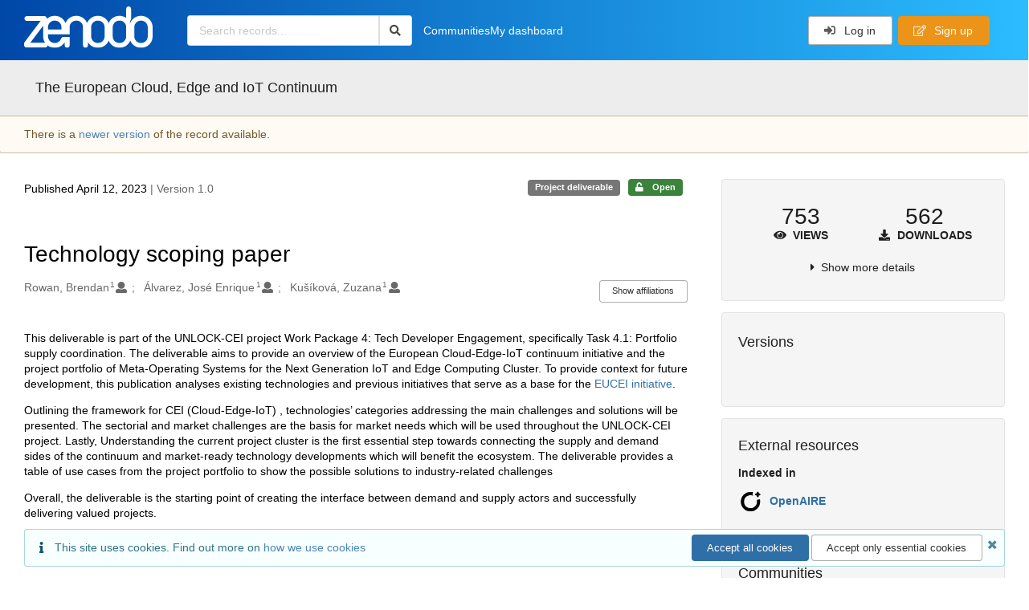

--- FILE ---
content_type: text/html; charset=utf-8
request_url: https://zenodo.org/records/7821363
body_size: 19464
content:



<!DOCTYPE html>
<html lang="en" dir="ltr">
  <head>
  
    
    <meta charset="utf-8">
    <meta http-equiv="X-UA-Compatible" content="IE=edge">
    <meta name="viewport" content="width=device-width, initial-scale=1">
    <meta name="google-site-verification" content="5fPGCLllnWrvFxH9QWI0l1TadV7byeEvfPcyK2VkS_s"/>
    <meta name="google-site-verification" content="Rp5zp04IKW-s1IbpTOGB7Z6XY60oloZD5C3kTM-AiY4"/>

    
    
    <meta name="generator" content="InvenioRDM 14.0"/>

    
    
    
  
    <meta name="description" content="This deliverable is part of the UNLOCK-CEI project Work Package 4: Tech Developer Engagement, specifically Task 4.1: Portfolio supply coordination. The deliverable aims to provide an overview of the European Cloud-Edge-IoT continuum initiative and the project portfolio of Meta-Operating Systems for the Next Generation IoT and Edge Computing Cluster. To provide context for future development, this publication analyses existing technologies and previous initiatives that serve as a base for the EUCEI initiative. Outlining the framework for CEI (Cloud-Edge-IoT) , technologies’ categories addressing the main challenges and solutions will be presented. The sectorial and market challenges are the basis for market needs which will be used throughout the UNLOCK-CEI project. Lastly, Understanding the current project cluster is the first essential step towards connecting the supply and demand sides of the continuum and market-ready technology developments which will benefit the ecosystem. The deliverable provides a table of use cases from the project portfolio to show the possible solutions to industry-related challenges Overall, the deliverable is the starting point of creating the interface between demand and supply actors and successfully delivering valued projects." />
    <meta name="citation_title" content="Technology scoping paper" />
    <meta name="citation_author" content="Rowan, Brendan" />
    <meta name="citation_author" content="Álvarez, José Enrique" />
    <meta name="citation_author" content="Kušíková, Zuzana" />
    <meta name="citation_doi" content="10.5281/zenodo.7821363" />
    <meta name="citation_keywords" content="Cloud-Edge-IoT" />
    <meta name="citation_keywords" content="Computing" />
    <meta name="citation_keywords" content="Continuum" />
    <meta name="citation_keywords" content="Demand-Supply Dialogue" />
    <meta name="citation_keywords" content="Communication" />
    <meta name="citation_keywords" content="Engagement" />
    <meta name="citation_abstract_html_url" content="https://zenodo.org/records/7821363" />
    <meta property="og:title" content="Technology scoping paper" />
    <meta property="og:description" content="This deliverable is part of the UNLOCK-CEI project Work Package 4: Tech Developer Engagement, specifically Task 4.1: Portfolio supply coordination. The deliverable aims to provide an overview of the European Cloud-Edge-IoT continuum initiative and the project portfolio of Meta-Operating Systems for the Next Generation IoT and Edge Computing Cluster. To provide context for future development, this publication analyses existing technologies and previous initiatives that serve as a base for the EUCEI initiative. Outlining the framework for CEI (Cloud-Edge-IoT) , technologies’ categories addressing the main challenges and solutions will be presented. The sectorial and market challenges are the basis for market needs which will be used throughout the UNLOCK-CEI project. Lastly, Understanding the current project cluster is the first essential step towards connecting the supply and demand sides of the continuum and market-ready technology developments which will benefit the ecosystem. The deliverable provides a table of use cases from the project portfolio to show the possible solutions to industry-related challenges Overall, the deliverable is the starting point of creating the interface between demand and supply actors and successfully delivering valued projects." />
    <meta property="og:url" content="https://zenodo.org/records/7821363" />
    <meta property="og:site_name" content="Zenodo" />
    <meta name="twitter:card" content="summary" />
    <meta name="twitter:site" content="@zenodo_org" />
    <meta name="twitter:title" content="Technology scoping paper" />
    <meta name="twitter:description" content="This deliverable is part of the UNLOCK-CEI project Work Package 4: Tech Developer Engagement, specifically Task 4.1: Portfolio supply coordination. The deliverable aims to provide an overview of the European Cloud-Edge-IoT continuum initiative and the project portfolio of Meta-Operating Systems for the Next Generation IoT and Edge Computing Cluster. To provide context for future development, this publication analyses existing technologies and previous initiatives that serve as a base for the EUCEI initiative. Outlining the framework for CEI (Cloud-Edge-IoT) , technologies’ categories addressing the main challenges and solutions will be presented. The sectorial and market challenges are the basis for market needs which will be used throughout the UNLOCK-CEI project. Lastly, Understanding the current project cluster is the first essential step towards connecting the supply and demand sides of the continuum and market-ready technology developments which will benefit the ecosystem. The deliverable provides a table of use cases from the project portfolio to show the possible solutions to industry-related challenges Overall, the deliverable is the starting point of creating the interface between demand and supply actors and successfully delivering valued projects." />
    
      <meta name="citation_pdf_url" content="https://zenodo.org/records/7821363/files/D4.1_UNLOCK-CEI_Technology_scoping_paper.pdf"/>
    <link rel="alternate" type="application/pdf" href="https://zenodo.org/records/7821363/files/D4.1_UNLOCK-CEI_Technology_scoping_paper.pdf">
    <link rel="item" type="application/pdf" href="https://zenodo.org/records/7821363/files/D4.1_UNLOCK-CEI_Technology_scoping_paper.pdf">


<link rel="canonical" href="https://zenodo.org/records/7821363">
      <title>Technology scoping paper</title>
      <link rel="shortcut icon" type="image/x-icon" href="/static/favicon.ico"/>
          <link rel="apple-touch-icon" sizes="120x120" href="/static/apple-touch-icon-120.png"/>
          <link rel="apple-touch-icon" sizes="152x152" href="/static/apple-touch-icon-152.png"/>
          <link rel="apple-touch-icon" sizes="167x167" href="/static/apple-touch-icon-167.png"/>
          <link rel="apple-touch-icon" sizes="180x180" href="/static/apple-touch-icon-180.png"/>
    
      <link rel="stylesheet" href="/static/dist/css/3526.c82d2078f608b8374912.css" />
      <!-- HTML5 shim and Respond.js for IE8 support of HTML5 elements and media queries -->
      <!--[if lt IE 9]>
        <script src="https://oss.maxcdn.com/html5shiv/3.7.2/html5shiv.min.js"></script>
        <script src="https://oss.maxcdn.com/respond/1.4.2/respond.min.js"></script>
      <![endif]-->
    
  </head>

  <body data-invenio-config='{"isMathJaxEnabled": "//cdnjs.cloudflare.com/ajax/libs/mathjax/3.2.2/es5/tex-mml-chtml.js?config=TeX-AMS-MML_HTMLorMML"}'  itemscope itemtype="http://schema.org/WebPage" data-spy="scroll" data-target=".scrollspy-target">
      <a id="skip-to-main" class="ui button primary ml-5 mt-5 skip-link" href="#main">Skip to main</a>
      <!--[if lt IE 8]>
        <p class="browserupgrade">You are using an <strong>outdated</strong> browser. Please <a href="http://browsehappy.com/">upgrade your browser</a> to improve your experience.</p>
      <![endif]-->
    

<div>
  <header class="theme header">

    <div class="outer-navbar">
      <div class="ui container invenio-header-container">
        <nav id="invenio-nav" class="ui inverted menu borderless p-0">
          <div class="item logo p-0">
                    <a class="logo-link" href="/">
                      <img class="ui image rdm-logo"
                            src="/static/images/invenio-rdm.svg"
                            alt="Zenodo home"/>
                    </a>
          </div>

          <div id="rdm-burger-toggle">
            <button
              id="rdm-burger-menu-icon"
              class="ui button transparent"
              aria-label="Menu"
              aria-haspopup="menu"
              aria-expanded="false"
              aria-controls="invenio-menu"
            >
              <span class="navicon" aria-hidden="true"></span>
            </button>
          </div>

          <nav
            id="invenio-menu"
            aria-labelledby="rdm-burger-menu-icon"
            class="ui fluid menu borderless mobile-hidden"
          >
            <button
              id="rdm-close-burger-menu-icon"
              class="ui button transparent"
              aria-label="Close menu"
            >
              <span class="navicon" aria-hidden="true"></span>
            </button>
    
        
          
        
    
      <div class="item p-0 search-bar">
        <div id="header-search-bar" data-options='[{"key": "communities", "text": "In this community", "value": "/communities/eucloudedgeiot/records"}, {"key": "records", "text": "All Zenodo", "value": "/search"}]'>
          <div class="ui fluid search">
            <div class="ui icon input">
              <input
                autocomplete="off"
                aria-label="Search records"
                placeholder="Search records..."
                type="text"
                tabindex="0"
                class="prompt"
                value=""
              >
              <i aria-hidden="true" class="search icon"></i>
            </div>
          </div>
        </div>
      </div>

                  <div class="item">
                    <a href="/communities">Communities</a>
                  </div>

              
                <div class="item">
                  <a href="/me/uploads">My dashboard</a>
                </div>
              
              <div class="right menu item">
    <form>
      <a
        href="/login/?next=/records/7821363"
        class="ui button auth-button" aria-busy="false" aria-live="polite" aria-label="Log in"
      >
        <i class="sign-in icon auth-icon" aria-hidden="true"></i>
        Log in
      </a>
      
        <a href="/signup/" class="ui button signup">
          <i class="edit outline icon"></i>
          Sign up
        </a>
      
    </form>
              </div>
          </nav>
        </nav>
      </div>
    </div>
      
      
    
      
    
    
  </header>
</div>

  <main id="main">
    <div class="invenio-page-body">
  <section id="banners" class="banners" aria-label="Information banner">
    <!-- COMMUNITY HEADER: hide it when displaying the submission request -->
    
      
        
        
          <div
            class="ui fluid container page-subheader-outer with-submenu compact ml-0-mobile mr-0-mobile">
            <div class="ui container page-subheader">
              <div class="page-subheader-element">
                <img
                  class="ui rounded image community-header-logo"
                  src="https://zenodo.org/api/communities/7635eecd-398d-4dd3-bce5-6dc7d2180883/logo"
                  alt=""
                />
              </div>
              <div class="page-subheader-element">
                <div class="ui header">
                  <a
                  href="/communities/eucloudedgeiot/records" class="ui small header">
                    The European Cloud, Edge and  IoT Continuum
                  </a>
                  <!-- Show the icon for subcommunities -->
                  
                  
                </div>
                
              </div>
            </div>
          </div>
        
      
    
    <!-- /COMMUNITY HEADER -->

    <!-- PREVIEW HEADER -->
    
    <!-- /PREVIEW HEADER -->

    
      <div class="ui warning flashed bottom attached manage message">
        <div class="ui container">
          <div class="ui relaxed grid">
            <div class="column">
              <div class="row">
                <p>
                  
                    There is a <a href="https://zenodo.org/records/7821363/latest"><b>newer version</b></a> of the record
                    available.
                  
                </p>
              </div>
            </div>
          </div>
        </div>
      </div>
    
  </section>


  <div class="ui container">
    <div class="ui relaxed grid mt-5">
      <div class="two column row top-padded">

        
        <article
          class="sixteen wide tablet eleven wide computer column main-record-content">
          

              

              

              <section id="record-info"
                       aria-label="Publication date and version number">
                <div class="ui grid middle aligned">
                  <div class="two column row">
                    <div class="left floated left aligned column">
                      <span class="ui" title="Publication date">
                        Published April 12, 2023
                      </span>
                      <span
                        class="label text-muted"> | Version 1.0</span>
                    </div>
                    <div class="right floated right aligned column">

                      
                        <span role="note"
                              class="ui label horizontal small neutral mb-5"
                              aria-label="Resource type"
                        >
                          Project deliverable
                        </span>
                      

                      <span role="note"
                            class="ui label horizontal small access-status open mb-5"
                            data-tooltip="The record and files are publicly accessible."
                            data-inverted=""
                            aria-label="Access status"
                      >
                        
                          <i class="icon unlock"
                             aria-hidden="true"></i>
                        
                        <span
                          aria-label="The record and files are publicly accessible.">
                          Open
                        </span>
                      </span>
                    </div>
                  </div>
                </div>
              </section>
              <div class="ui divider hidden"></div><section id="record-title-section"
                       aria-label="Record title and creators">
                <h1 id="record-title"
                    class="wrap-overflowing-text">Technology scoping paper</h1>

                
                  <section id="creatibutors"
                           aria-label="Creators and contributors">

<div class="ui grid">
  
    <div class="row ui accordion affiliations">
      <div class="sixteen wide mobile twelve wide tablet thirteen wide computer column">
          <h3 class="sr-only">Creators</h3>
          <ul class="creatibutors">
            
  
  <li class="creatibutor-wrap separated">
    <a class="ui creatibutor-link"
      
        data-tooltip="BluSpecs"
      
      href="/search?q=metadata.creators.person_or_org.name:%22Rowan,+Brendan%22"
    >

      <span class="creatibutor-name">Rowan, Brendan</span><sup class="font-tiny">1</sup></a>
  

  
    
      
    
      
    
      
    
      
    
  

  
  
    
      <i class="user icon"></i>
    
  
</li>
  
  <li class="creatibutor-wrap separated">
    <a class="ui creatibutor-link"
      
        data-tooltip="BluSpecs"
      
      href="/search?q=metadata.creators.person_or_org.name:%22%C3%81lvarez,+Jos%C3%A9+Enrique%22"
    >

      <span class="creatibutor-name">Álvarez, José Enrique</span><sup class="font-tiny">1</sup></a>
  

  
    
      
    
      
    
      
    
      
    
  

  
  
    
      <i class="user icon"></i>
    
  
</li>
  
  <li class="creatibutor-wrap separated">
    <a class="ui creatibutor-link"
      
        data-tooltip="BluSpecs"
      
      href="/search?q=metadata.creators.person_or_org.name:%22Ku%C5%A1%C3%ADkov%C3%A1,+Zuzana%22"
    >

      <span class="creatibutor-name">Kušíková, Zuzana</span><sup class="font-tiny">1</sup></a>
  

  
    
      
    
      
    
      
    
      
    
  

  
  
    
      <i class="user icon"></i>
    
  
</li>
  
          </ul>
      </div>

        
        
          
<div class="ui sixteen wide tablet three wide computer column title right aligned bottom aligned">
  <button class="ui affiliations-button trigger button mini mr-0"
          aria-controls="creators-affiliations"
          data-open-text="Show affiliations"
          data-close-text="Hide affiliations"
          aria-expanded="false"
  >
    Show affiliations
  </button>
</div>

<section class="ui sixteen wide column content" id="creators-affiliations" aria-label="Affiliations for creators">
  <ul>
    
    <li>
      1.

      

      BluSpecs
    </li>
  

    </ul>
</section>

        

    </div>
  

  
</div>
                  </section>
                
              </section>



  <section id="description" class="rel-mt-2 rich-input-content" aria-label="Record description">
    <h2 id="description-heading" class="sr-only">Description</h2>
    
    <div style="word-wrap: break-word;">
      <p>This deliverable is part of the UNLOCK-CEI project Work Package 4: Tech Developer Engagement, specifically Task 4.1: Portfolio supply coordination. The deliverable aims to provide an overview of the European Cloud-Edge-IoT continuum initiative and the project portfolio of Meta-Operating Systems for the Next Generation IoT and Edge Computing Cluster. To provide context for future development, this publication analyses existing technologies and previous initiatives that serve as a base for the <a href="http://www.eucloudedgeiot.eu">EUCEI initiative</a>.</p>

<p>Outlining the framework for CEI (Cloud-Edge-IoT) , technologies&rsquo; categories addressing the main challenges and solutions will be presented. The sectorial and market challenges are the basis for market needs which will be used throughout the UNLOCK-CEI project. Lastly, Understanding the current project cluster is the first essential step towards connecting the supply and demand sides of the continuum and market-ready technology developments which will benefit the ecosystem. The deliverable provides a table of use cases from the project portfolio to show the possible solutions to industry-related challenges</p>

<p>Overall, the deliverable is the starting point of creating the interface between demand and supply actors and successfully delivering valued projects.</p>
    </div>
  </section>



  
    
    
    <section
      id="additional-description-1"
      class="rel-mt-2 rich-input-content"
      aria-label="Notes"
    >
      <h2>
        Notes
        <span class="text-muted language">
          
        </span>
      </h2>
      
        <div class="ui message warning">
          This document contains information in the form of the UNLOCK-CEI project findings, work and products and
its use is strictly regulated by the UNLOCK-CEI Consortium Agreement and by Contract no. 101070571.

The contents of this document are the sole responsibility of the UNLOCK-CEI consortium and can in no way
be taken to reflect the views of the European Commission.
        </div>
      
    </section>
  
<section
      id="record-files" class="rel-mt-2 rel-mb-3"
      aria-label="Files"
    ><h2 id="files-heading">Files</h2>
            
  <div class="ui accordion panel mb-10 open" href="#files-preview-accordion-panel">
    <h3 class="active title panel-heading open m-0">
      <div
        role="button"
        id="files-preview-accordion-trigger"
        aria-controls="files-preview-accordion-panel"
        aria-expanded="true"
        tabindex="0"
        class="trigger"
        aria-label="File preview"
      >
        <span id="preview-file-title">D4.1_UNLOCK-CEI_Technology_scoping_paper.pdf</span>
        <i class="angle right icon" aria-hidden="true"></i>
      </div>
    </h3>
    <div
      role="region"
      id="files-preview-accordion-panel"
      aria-labelledby="files-preview-accordion-trigger"
      class="active content preview-container pt-0 open"
    >
      <div>
        
  
  <iframe
    title="Preview"
    class="preview-iframe"
    id="preview-iframe"
    name="preview-iframe"
    src="/records/7821363/preview/D4.1_UNLOCK-CEI_Technology_scoping_paper.pdf?include_deleted=0"
  >
  </iframe>
      </div>
    </div>
  </div>
  <div class="ui accordion panel mb-10 open" href="#files-list-accordion-panel">
    <h3 class="active title panel-heading open m-0">
      <div role="button" id="files-list-accordion-trigger" aria-controls="files-list-accordion-panel" aria-expanded="true" tabindex="0" class="trigger">
        Files
        <small class="text-muted"> (2.1 MB)</small>
        <i class="angle right icon" aria-hidden="true"></i>
      </div>
    </h3>

    <div role="region" id="files-list-accordion-panel" aria-labelledby="files-list-accordion-trigger" class="active content pt-0">
      
      <div>
        
  <table class="ui striped table files fluid open">
    <thead>
      <tr>
        <th>Name</th>
        <th>Size</th>
        <th class>
            
            <a role="button" class="ui compact mini button right floated archive-link" href="https://zenodo.org/api/records/7821363/files-archive">
              <i class="file archive icon button" aria-hidden="true"></i> Download all
            </a>
        </th>
      </tr>
    </thead>
    <tbody>
    
      
        
        
        <tr>
          <td class="ten wide">
            <div>
              <a href="/records/7821363/files/D4.1_UNLOCK-CEI_Technology_scoping_paper.pdf?download=1">D4.1_UNLOCK-CEI_Technology_scoping_paper.pdf</a>
            </div>
            <small class="ui text-muted font-tiny">md5:073064c724f59c81be638b13bb44cdfb
            <div class="ui icon inline-block" data-tooltip="This is the file fingerprint (checksum), which can be used to verify the file integrity.">
              <i class="question circle checksum icon"></i>
            </div>
            </small>
          </td>
          <td>2.1 MB</td>
          <td class="right aligned">
            <span>
              
                <a role="button" class="ui compact mini button preview-link" href="/records/7821363/preview/D4.1_UNLOCK-CEI_Technology_scoping_paper.pdf?include_deleted=0" target="preview-iframe" data-file-key="D4.1_UNLOCK-CEI_Technology_scoping_paper.pdf">
                  <i class="eye icon" aria-hidden="true"></i>Preview
                </a>
              
              <a role="button" class="ui compact mini button" href="/records/7821363/files/D4.1_UNLOCK-CEI_Technology_scoping_paper.pdf?download=1">
                <i class="download icon" aria-hidden="true"></i>Download
              </a>
            </span>
          </td>
        </tr>
      
    
    </tbody>
  </table>
      </div>
    </div>
  </div>

    </section>
              

  <section id="additional-details" class="rel-mt-2" aria-label="Additional record details">











  <h2 id="record-details-heading">Additional details</h2>

  <div class="ui divider"></div>

  

  

  

  
   
      <div class="ui grid">
        <div class="sixteen wide mobile four wide tablet three wide computer column">
          <h3 class="ui header">Funding</h3>
        </div>
        <div class="sixteen wide mobile twelve wide tablet thirteen wide computer column">
          <dl class="details-list">
            
  
    
  <dt class="ui tiny header">European Commission</dt><dt class="ui tiny header">
    <span class="mr-0 text-muted">
      
        UNLOCK-CEI -
      Unlocking the Cloud Edge IoT demand potential in Europe</span><span class="ui mini basic label " id="number-label-0">
        101070571
      </span>
        <a href="https://cordis.europa.eu/projects/101070571" target="_blank"
          rel="noopener noreferrer" aria-label="Open external link">
          <i class="external alternate icon"></i>
        </a></dt>
  

          </dl>
        </div>
      </div>
    
    <div class="ui divider"></div>
  

  

  

  



  

  </section>
    
    <section
      id="citations-search"
      data-record-pids='{"doi": {"client": "datacite", "identifier": "10.5281/zenodo.7821363", "provider": "datacite"}, "oai": {"identifier": "oai:zenodo.org:7821363", "provider": "oai"}}'
      data-record-parent-pids='{"doi": {"client": "datacite", "identifier": "10.5281/zenodo.7821362", "provider": "datacite"}}'
      data-citations-endpoint="https://zenodo-broker.web.cern.ch/api/relationships"
      aria-label="Record citations"
      class="rel-mb-1"
    >
    </section>
  
        </article>

        
        <aside class="sixteen wide tablet five wide computer column sidebar"
               aria-label="Record details">
          




<section id="metrics" aria-label="Metrics" class="ui segment rdm-sidebar sidebar-container">


<div class="ui tiny two statistics rel-mt-1">
  
  

  <div class="ui statistic">
    <div class="value">753</div>
    <div class="label">
      <i aria-hidden="true" class="eye icon"></i>
      Views
    </div>
  </div>

  <div class="ui statistic">
    <div class="value">562</div>
    <div class="label">
      <i aria-hidden="true" class="download icon"></i>
      Downloads
    </div>
  </div>
</div>

<div class="ui accordion rel-mt-1 centered">
  <div class="title trigger" tabindex="0">
    <i class="caret right icon" aria-hidden="true"></i>
    <span
      data-open-text="Show more details"
      data-close-text="Show less details"
    >
      Show more details
    </span>
  </div>

  <div class="content">
    <table id="record-statistics" class="ui definition table fluid">
      <thead>
        <tr>
          <th></th>
          <th class="right aligned">All versions</th>
          <th class="right aligned">This version</th>
        </tr>
      </thead>
      <tbody>
        <tr>
          <td>
            Views
            <i
              tabindex="0"
              role="button"
              style="position:relative"
              class="popup-trigger question circle small icon"
              aria-expanded="false"
              aria-label="More info"
              data-variation="mini inverted"
            >
            </i>
            <p role="tooltip" class="popup-content ui flowing popup transition hidden">
              Total views
            </p>
          </td>
          <td data-label="All versions" class="right aligned">
  
    753
  
</td>
          <td data-label="This version" class="right aligned">
  
    420
  
</td>
        </tr>
        <tr>
          <td>
            Downloads
            <i
              tabindex="0"
              role="button"
              style="position:relative"
              class="popup-trigger question circle small icon"
              aria-expanded="false"
              aria-label="More info"
              data-variation="mini inverted"
            >
            </i>
            <p role="tooltip" class="popup-content ui flowing popup transition hidden">
              Total downloads
            </p>
          </td>
          <td data-label="All versions" class="right aligned">
  
    562
  
</td>
          <td data-label="This version" class="right aligned">
  
    349
  
</td>
        </tr>
        <tr>
          <td>
            Data volume
            <i
              tabindex="0"
              role="button"
              style="position:relative"
              class="popup-trigger question circle small icon"
              aria-expanded="false"
              aria-label="More info"
              data-variation="mini inverted"
            >
            </i>
            <p role="tooltip" class="popup-content ui flowing popup transition hidden">
              Total data volume
            </p>
          </td>

          <td data-label="All versions" class="right aligned">1.6 GB</td>
          <td data-label="This version" class="right aligned">870.6 MB</td>
        </tr>
      </tbody>
    </table>
    <p class="text-align-center rel-mt-1">
      <small>
        <a href="/help/statistics">More info on how stats are collected....</a>
      </small>
    </p>
  </div>

</div>

</section>

<div class="sidebar-container">
  <h2 class="ui medium top attached header mt-0">Versions</h2>
  <div id="record-versions" class="ui segment rdm-sidebar bottom attached pl-0 pr-0 pt-0">
    <div class="versions">
      <div id="recordVersions" data-record='{"access": {"embargo": {"active": false, "reason": null}, "files": "public", "record": "public", "status": "open"}, "created": "2023-04-12T15:35:28.695226+00:00", "custom_fields": {}, "deletion_status": {"is_deleted": false, "status": "P"}, "expanded": {"parent": {"access": {"owned_by": {"active": null, "blocked_at": null, "confirmed_at": null, "email": "", "id": "420198", "is_current_user": false, "links": {"avatar": "https://zenodo.org/api/users/420198/avatar.svg", "records_html": "https://zenodo.org/search/records?q=parent.access.owned_by.user:420198", "self": "https://zenodo.org/api/users/420198"}, "profile": {"affiliations": "", "full_name": ""}, "username": "eucloudedgeiot", "verified_at": null}}, "communities": {"default": {"access": {"review_policy": "open", "visibility": "public"}, "id": "7635eecd-398d-4dd3-bce5-6dc7d2180883", "links": {"logo": "https://zenodo.org/api/communities/7635eecd-398d-4dd3-bce5-6dc7d2180883/logo"}, "metadata": {"description": null, "title": "The European Cloud, Edge and  IoT Continuum", "type": null}, "slug": "eucloudedgeiot"}}}}, "files": {"count": 1, "enabled": true, "entries": {"D4.1_UNLOCK-CEI_Technology_scoping_paper.pdf": {"access": {"hidden": false}, "checksum": "md5:073064c724f59c81be638b13bb44cdfb", "ext": "pdf", "id": "b445c2a7-b8cc-4ed9-8dfe-96b9491ec20d", "key": "D4.1_UNLOCK-CEI_Technology_scoping_paper.pdf", "links": {"content": "https://zenodo.org/api/records/7821363/files/D4.1_UNLOCK-CEI_Technology_scoping_paper.pdf/content", "iiif_api": "https://zenodo.org/api/iiif/record:7821363:D4.1_UNLOCK-CEI_Technology_scoping_paper.pdf/full/full/0/default.png", "iiif_base": "https://zenodo.org/api/iiif/record:7821363:D4.1_UNLOCK-CEI_Technology_scoping_paper.pdf", "iiif_canvas": "https://zenodo.org/api/iiif/record:7821363/canvas/D4.1_UNLOCK-CEI_Technology_scoping_paper.pdf", "iiif_info": "https://zenodo.org/api/iiif/record:7821363:D4.1_UNLOCK-CEI_Technology_scoping_paper.pdf/info.json", "self": "https://zenodo.org/api/records/7821363/files/D4.1_UNLOCK-CEI_Technology_scoping_paper.pdf"}, "metadata": null, "mimetype": "application/pdf", "size": 2144416, "storage_class": "L"}}, "order": [], "total_bytes": 2144416}, "id": "7821363", "is_draft": false, "is_published": true, "links": {"access": "https://zenodo.org/api/records/7821363/access", "access_grants": "https://zenodo.org/api/records/7821363/access/grants", "access_links": "https://zenodo.org/api/records/7821363/access/links", "access_request": "https://zenodo.org/api/records/7821363/access/request", "access_users": "https://zenodo.org/api/records/7821363/access/users", "archive": "https://zenodo.org/api/records/7821363/files-archive", "archive_media": "https://zenodo.org/api/records/7821363/media-files-archive", "communities": "https://zenodo.org/api/records/7821363/communities", "communities-suggestions": "https://zenodo.org/api/records/7821363/communities-suggestions", "doi": "https://doi.org/10.5281/zenodo.7821363", "draft": "https://zenodo.org/api/records/7821363/draft", "files": "https://zenodo.org/api/records/7821363/files", "latest": "https://zenodo.org/api/records/7821363/versions/latest", "latest_html": "https://zenodo.org/records/7821363/latest", "media_files": "https://zenodo.org/api/records/7821363/media-files", "parent": "https://zenodo.org/api/records/7821362", "parent_doi": "https://doi.org/10.5281/zenodo.7821362", "parent_doi_html": "https://zenodo.org/doi/10.5281/zenodo.7821362", "parent_html": "https://zenodo.org/records/7821362", "preview_html": "https://zenodo.org/records/7821363?preview=1", "request_deletion": "https://zenodo.org/api/records/7821363/request-deletion", "requests": "https://zenodo.org/api/records/7821363/requests", "reserve_doi": "https://zenodo.org/api/records/7821363/draft/pids/doi", "self": "https://zenodo.org/api/records/7821363", "self_doi": "https://doi.org/10.5281/zenodo.7821363", "self_doi_html": "https://zenodo.org/doi/10.5281/zenodo.7821363", "self_html": "https://zenodo.org/records/7821363", "self_iiif_manifest": "https://zenodo.org/api/iiif/record:7821363/manifest", "self_iiif_sequence": "https://zenodo.org/api/iiif/record:7821363/sequence/default", "thumbnails": {"10": "https://zenodo.org/api/iiif/record:7821363:D4.1_UNLOCK-CEI_Technology_scoping_paper.pdf/full/%5E10,/0/default.jpg", "100": "https://zenodo.org/api/iiif/record:7821363:D4.1_UNLOCK-CEI_Technology_scoping_paper.pdf/full/%5E100,/0/default.jpg", "1200": "https://zenodo.org/api/iiif/record:7821363:D4.1_UNLOCK-CEI_Technology_scoping_paper.pdf/full/%5E1200,/0/default.jpg", "250": "https://zenodo.org/api/iiif/record:7821363:D4.1_UNLOCK-CEI_Technology_scoping_paper.pdf/full/%5E250,/0/default.jpg", "50": "https://zenodo.org/api/iiif/record:7821363:D4.1_UNLOCK-CEI_Technology_scoping_paper.pdf/full/%5E50,/0/default.jpg", "750": "https://zenodo.org/api/iiif/record:7821363:D4.1_UNLOCK-CEI_Technology_scoping_paper.pdf/full/%5E750,/0/default.jpg"}, "versions": "https://zenodo.org/api/records/7821363/versions"}, "media_files": {"count": 1, "enabled": true, "entries": {"D4.1_UNLOCK-CEI_Technology_scoping_paper.pdf.ptif": {"access": {"hidden": true}, "ext": "ptif", "id": "83976c70-a4ce-490a-b7bc-a78b7e0b3219", "key": "D4.1_UNLOCK-CEI_Technology_scoping_paper.pdf.ptif", "links": {"content": "https://zenodo.org/api/records/7821363/files/D4.1_UNLOCK-CEI_Technology_scoping_paper.pdf.ptif/content", "self": "https://zenodo.org/api/records/7821363/files/D4.1_UNLOCK-CEI_Technology_scoping_paper.pdf.ptif"}, "metadata": null, "mimetype": "application/octet-stream", "processor": {"source_file_id": "b445c2a7-b8cc-4ed9-8dfe-96b9491ec20d", "status": "finished", "type": "image-tiles"}, "size": 0, "storage_class": "L"}}, "order": [], "total_bytes": 0}, "metadata": {"additional_descriptions": [{"description": "This document contains information in the form of the UNLOCK-CEI project findings, work and products and\nits use is strictly regulated by the UNLOCK-CEI Consortium Agreement and by Contract no. 101070571.\n\nThe contents of this document are the sole responsibility of the UNLOCK-CEI consortium and can in no way\nbe taken to reflect the views of the European Commission.", "type": {"id": "notes", "title": {"de": "Anmerkungen", "en": "Notes"}}}], "creators": [{"affiliations": [{"name": "BluSpecs"}], "person_or_org": {"family_name": "Rowan", "given_name": "Brendan", "name": "Rowan, Brendan", "type": "personal"}}, {"affiliations": [{"name": "BluSpecs"}], "person_or_org": {"family_name": "\u00c1lvarez", "given_name": "Jos\u00e9 Enrique", "name": "\u00c1lvarez, Jos\u00e9 Enrique", "type": "personal"}}, {"affiliations": [{"name": "BluSpecs"}], "person_or_org": {"family_name": "Ku\u0161\u00edkov\u00e1", "given_name": "Zuzana", "name": "Ku\u0161\u00edkov\u00e1, Zuzana", "type": "personal"}}], "description": "\u003cp\u003eThis deliverable is part of the UNLOCK-CEI project Work Package 4: Tech Developer Engagement, specifically Task 4.1: Portfolio supply coordination. The deliverable aims to provide an overview of the European Cloud-Edge-IoT continuum initiative and the project portfolio of Meta-Operating Systems for the Next Generation IoT and Edge Computing Cluster. To provide context for future development, this publication analyses existing technologies and previous initiatives that serve as a base for the \u003ca href=\"http://www.eucloudedgeiot.eu\"\u003eEUCEI initiative\u003c/a\u003e.\u003c/p\u003e\n\n\u003cp\u003eOutlining the framework for CEI (Cloud-Edge-IoT) , technologies\u0026rsquo; categories addressing the main challenges and solutions will be presented. The sectorial and market challenges are the basis for market needs which will be used throughout the UNLOCK-CEI project. Lastly, Understanding the current project cluster is the first essential step towards connecting the supply and demand sides of the continuum and market-ready technology developments which will benefit the ecosystem. The deliverable provides a table of use cases from the project portfolio to show the possible solutions to industry-related challenges\u003c/p\u003e\n\n\u003cp\u003eOverall, the deliverable is the starting point of creating the interface between demand and supply actors and successfully delivering valued projects.\u003c/p\u003e", "funding": [{"award": {"acronym": "UNLOCK-CEI", "id": "00k4n6c32::101070571", "identifiers": [{"identifier": "https://cordis.europa.eu/projects/101070571", "scheme": "url"}], "number": "101070571", "program": "HORIZON.2.4", "title": {"en": "Unlocking the Cloud Edge IoT demand potential in Europe"}}, "funder": {"id": "00k4n6c32", "name": "European Commission"}}], "languages": [{"id": "eng", "title": {"en": "English"}}], "publication_date": "2023-04-12", "publisher": "Zenodo", "resource_type": {"id": "publication-deliverable", "title": {"de": "Projektergebnis", "en": "Project deliverable"}}, "rights": [{"description": {"en": "The Creative Commons Attribution license allows re-distribution and re-use of a licensed work on the condition that the creator is appropriately credited."}, "icon": "cc-by-icon", "id": "cc-by-4.0", "props": {"scheme": "spdx", "url": "https://creativecommons.org/licenses/by/4.0/legalcode"}, "title": {"en": "Creative Commons Attribution 4.0 International"}}], "subjects": [{"subject": "Cloud-Edge-IoT"}, {"subject": "Computing"}, {"subject": "Continuum"}, {"subject": "Demand-Supply Dialogue"}, {"subject": "Communication"}, {"subject": "Engagement"}], "title": "Technology scoping paper", "version": "1.0"}, "parent": {"access": {"owned_by": {"user": "420198"}, "settings": {"accept_conditions_text": null, "allow_guest_requests": false, "allow_user_requests": false, "secret_link_expiration": 0}}, "communities": {"default": "7635eecd-398d-4dd3-bce5-6dc7d2180883", "entries": [{"access": {"member_policy": "open", "members_visibility": "public", "record_submission_policy": "open", "review_policy": "open", "visibility": "public"}, "children": {"allow": false}, "created": "2022-10-05T09:35:47.238938+00:00", "custom_fields": {}, "deletion_status": {"is_deleted": false, "status": "P"}, "id": "7635eecd-398d-4dd3-bce5-6dc7d2180883", "links": {}, "metadata": {"curation_policy": "", "page": "\u003cp\u003eAs Europe invests in the development of Cloud, Edge \u0026amp; IoT (CEI) solutions, industry is struggling to adapt to the speed of technological change and the paradigm change that these technologies can bring.\u0026nbsp;\u003c/p\u003e\r\n\r\n\u003cp\u003eThe European Cloud, Edge \u0026amp; IoT Continuum aims to unlock the potential of these transformative technologies by understanding the supply and demand value chains in Europe.\u0026nbsp;\u003c/p\u003e\r\n\r\n\u003cp\u003eWe are bringing together supply and demand side constituents from across Europe to understand the current landscape, establish future market scenarios that ensure that the needs of European businesses and citizens can be met by researchers and innovators in Europe.\u003c/p\u003e\r\n\r\n\u003cp\u003eLearn more: \u003ca href=\"http://www.eucloudedgeiot.eu\"\u003ewww.eucloudedgeiot.eu\u003c/a\u003e\u003c/p\u003e", "title": "The European Cloud, Edge and  IoT Continuum"}, "revision_id": 0, "slug": "eucloudedgeiot", "updated": "2022-10-07T08:31:54.558474+00:00"}, {"access": {"member_policy": "open", "members_visibility": "restricted", "record_submission_policy": "open", "review_policy": "closed", "visibility": "public"}, "children": {"allow": true}, "created": "2022-11-23T15:53:29.436323+00:00", "custom_fields": {}, "deletion_status": {"is_deleted": false, "status": "P"}, "id": "f0a8b890-f97a-4eb2-9eac-8b8a712d3a6c", "links": {}, "metadata": {"curation_policy": "\u003ch2\u003eCuration policy\u003c/h2\u003e\n\u003cp\u003eThe EU Open Research Repository serves as a repository for research outputs (data, software, posters, presentations, publications, etc) which have been funded under an EU research funding programme such as Horizon Europe, Euratom or earlier Framework Programmes.\u003c/p\u003e\n\u003cp\u003eThe community is managed by CERN on behalf of the European Commission.\u0026nbsp;\u003c/p\u003e\n\u003cp\u003e\u003ca href=\"https://about.zenodo.org/policies/\"\u003eZenodo\u0026rsquo;s general policies\u003c/a\u003e and \u003ca href=\"https://about.zenodo.org/terms/\"\u003eTerms of Use\u003c/a\u003e apply to all content.\u003c/p\u003e\n\u003ch3\u003eScope\u003c/h3\u003e\n\u003cp\u003eThe EU Open Research Repository accepts all digital research objects which is a research output stemming from one of EU\u0026rsquo;s research and innovation funding programmes. The funding programmes currently include:\u003c/p\u003e\n\u003cul\u003e\n\u003cli\u003e\n\u003cp\u003eHorizon Europe (including ERC, MSCA), earlier Framework Programmes (eg Horizon 2020) as well as Euratom.\u003c/p\u003e\n\u003c/li\u003e\n\u003c/ul\u003e\n\u003cp\u003eIn line with the principle as open as possible, as closed as necessary both public and restricted content is accepted. See note on how \u003ca href=\"https://about.zenodo.org/infrastructure/\"\u003eZenodo handles restricted content\u003c/a\u003e.\u003c/p\u003e\n\u003ch3\u003eContent submission\u003c/h3\u003e\n\u003cp\u003eEU programme beneficiaries are eligible to submit content to the community. The community supports three types of content submissions:\u003c/p\u003e\n\u003cul\u003e\n\u003cli\u003e\n\u003cp\u003eSubmission via an EU Project Community (through user interface or programmatic APIs).\u003c/p\u003e\n\u003c/li\u003e\n\u003cli\u003e\n\u003cp\u003eSubmission directly to the EU Open Research Repository.\u003c/p\u003e\n\u003c/li\u003e\n\u003cli\u003e\n\u003cp\u003eAutomated harvesting from existing Zenodo content.\u003c/p\u003e\n\u003c/li\u003e\n\u003c/ul\u003e\n\u003ch4\u003eProject community (preferred)\u003c/h4\u003e\n\u003cp\u003eA representative of an EU project may request an EU Project Community and invite other project participants as members of the community. The project community is linked to one or more European Commission grants. All records in the project community are automatically integrated into the EU Open Research Repository immediately upon acceptance into the project community.\u0026nbsp;\u003c/p\u003e\n\u003ch4\u003eDirect submission\u003c/h4\u003e\n\u003cp\u003eAny user may submit a record directly to the EU Open Research Repository. The submission will be moderated by Zenodo staff for compliance with the minimal required metadata requirements and its correctness.\u003c/p\u003e\n\u003ch4\u003eAutomated harvesting\u003c/h4\u003e\n\u003cp\u003eRecords found among Zenodo\u0026rsquo;s existing content will on a regular basis automatically be integrated if they are found to comply with the requirements. The submissions through this method are integrated into the EU Open Research Repository with delay in a fully automated way.\u003c/p\u003e\n\u003ch3\u003eDescriptive information\u003c/h3\u003e\n\u003ch4\u003eMinimal metadata requirements\u003c/h4\u003e\n\u003cp\u003eRecords in the EU Open Research Repository are required to comply with the following minimal metadata requirements:\u003c/p\u003e\n\u003cul\u003e\n\u003cli\u003e\n\u003cp\u003eVisibility: Both public and restricted (with or without embargo and/or access request)\u003c/p\u003e\n\u003c/li\u003e\n\u003cli\u003e\n\u003cp\u003eResource types: All resource types.\u003c/p\u003e\n\u003c/li\u003e\n\u003cli\u003e\n\u003cp\u003eLicenses: Public and embargoed records MUST specify a license. The chosen license SHOULD be compliant with the Horizon Europe open science requirements (see \u003ca href=\"/communities/eu/pages/open-science\"\u003eOpen Science in Horizon Europe\u003c/a\u003e)\u003c/p\u003e\n\u003c/li\u003e\n\u003cli\u003e\n\u003cp\u003eFunding information: Records MUST specify at least one grant from the European Commission.\u003c/p\u003e\n\u003c/li\u003e\n\u003cli\u003eJournal articles: Records MUST specify at the publishing venue (e.g. the journal the article was published in).\u003c/li\u003e\n\u003cli\u003e\n\u003cp\u003eCreators: Creators SHOULD be identified with a persistent identifier (e.g. ORCID, GND, \u0026hellip;), and affiliations SHOULD be identified with a persistent identifier (e.g. ROR, ISNI, \u0026hellip;)\u003c/p\u003e\n\u003c/li\u003e\n\u003cli\u003e\n\u003cp\u003eSubjects: Records SHOULD specify one or more fields of science from the \u003ca href=\"https://op.europa.eu/en/web/eu-vocabularies/euroscivoc\"\u003eEuropean Science Vocabulary\u003c/a\u003e.\u003c/p\u003e\n\u003c/li\u003e\n\u003c/ul\u003e\n\u003cp\u003eThese metadata requirements comes from the related open science requirements in Horizon Europe which are detailed in each project\u0027s grant agreement.\u003c/p\u003e\n\u003ch3\u003eReview \u0026amp; moderation\u003c/h3\u003e\n\u003cp\u003eAll submissions undergo automated curation checks for compliance with the policy. Submissions through project communities are in addition reviewed by the project community. Submission directly to the EU Open Research Repository is in addiotn reviewed by Zenodo staff.\u003c/p\u003e\n\u003cp\u003eCommunity curators may at any point edit metadata of the records in the community without notice through human or automated processing. The curators may at their sole discretion remove records from the community that are deemed not to comply with the content and curation policy or which are deemed of insufficient quality.\u003c/p\u003e\n\u003ch3\u003eUpdates\u003c/h3\u003e\n\u003cp\u003eThe content and curation policy is subject to change by the community owner at any time and without notice, other than through updating this page.\u003c/p\u003e", "description": "Open repository for EU-funded research outputs from Horizon Europe, Euratom, and earlier Framework Programmes.", "funding": [{"funder": {"id": "00k4n6c32"}}], "organizations": [{"id": "00k4n6c32"}], "page": "\u003ch2\u003eAbout\u003c/h2\u003e\n\u003cp\u003eThe EU Open Research Repository is a Zenodo-community dedicated to fostering open science and enhancing the visibility and accessibility of research outputs funded by the European Union. The community is managed by CERN on behalf of the European Commission.\u003c/p\u003e\n\u003ch3\u003eMission\u003c/h3\u003e\n\u003cp\u003eThe mission of the repository is to support the implementation of the EU\u0027s open science policy, providing a trusted and comprehensive space for researchers to share their research outputs such as data, software, reports, presentations, posters and more. The EU Open Research Repository simplifies the process of complying with open science requirements, ensuring that research outputs from Horizon Europe, Euratom, and earlier Framework Programmes are freely accessible, thereby accelerating scientific discovery and innovation.\u003c/p\u003e\n\u003ch3\u003eEU Open Research Repository vs Open Research Europe (ORE)\u003c/h3\u003e\n\u003cp\u003eThe EU Open Research Repository serves as a complementary platform to the \u003ca href=\"https://open-research-europe.ec.europa.eu/\"\u003eOpen Research Europe\u003c/a\u003e (ORE) publishing platform. Open Research Europe focuses on providing a publishing venue for peer-reviewed articles, ensuring that research meets rigorous academic standards. The EU Open Research Repository provides a space for all the other research outputs including data sets, software, posters, and presentations that are out of scope for ORE. This holistic approach enables researchers to not only publish their findings but also share the underlying data and materials that support their work, fostering transparency and reproducibility in the scientific process.\u0026nbsp;\u003c/p\u003e\n\u003ch3\u003eFunding\u003c/h3\u003e\n\u003cp\u003eThe EU Open Research Repository is funded by the European Union under grant agreement no. \u003ca href=\"https://cordis.europa.eu/project/id/101122956\"\u003e101122956\u003c/a\u003e (HORIZON-ZEN). For more information about the project see\u0026nbsp;\u003ca href=\"https://about.zenodo.org/projects/horizon-zen/\"\u003ehttps://about.zenodo.org/projects/horizon-zen/.\u003c/a\u003e\u003c/p\u003e", "title": "EU Open Research Repository", "type": {"id": "organization"}, "website": "https://research-and-innovation.ec.europa.eu"}, "revision_id": 23, "slug": "eu", "theme": {"brand": "horizon", "enabled": true, "style": {"font": {"family": "Arial, sans-serif", "size": "16px", "weight": 600}, "mainHeaderBackgroundColor": "#FFFFFF", "primaryColor": "#004494", "primaryTextColor": "#FFFFFF", "secondaryColor": "#FFD617", "secondaryTextColor": "#000000", "tertiaryColor": "#e3eefd", "tertiaryTextColor": "#1c5694"}}, "updated": "2025-03-30T18:32:53.868593+00:00"}], "ids": ["7635eecd-398d-4dd3-bce5-6dc7d2180883", "f0a8b890-f97a-4eb2-9eac-8b8a712d3a6c"]}, "id": "7821362", "pids": {"doi": {"client": "datacite", "identifier": "10.5281/zenodo.7821362", "provider": "datacite"}}}, "pids": {"doi": {"client": "datacite", "identifier": "10.5281/zenodo.7821363", "provider": "datacite"}, "oai": {"identifier": "oai:zenodo.org:7821363", "provider": "oai"}}, "revision_id": 6, "stats": {"all_versions": {"data_volume": 1606538910.0, "downloads": 660, "unique_downloads": 562, "unique_views": 753, "views": 805}, "this_version": {"data_volume": 870632896.0, "downloads": 406, "unique_downloads": 349, "unique_views": 420, "views": 451}}, "status": "published", "swh": {}, "ui": {"access_status": {"description_l10n": "The record and files are publicly accessible.", "embargo_date_l10n": null, "icon": "unlock", "id": "open", "message_class": "", "title_l10n": "Open"}, "additional_descriptions": [{"description": "This document contains information in the form of the UNLOCK-CEI project findings, work and products and\nits use is strictly regulated by the UNLOCK-CEI Consortium Agreement and by Contract no. 101070571.\n\nThe contents of this document are the sole responsibility of the UNLOCK-CEI consortium and can in no way\nbe taken to reflect the views of the European Commission.", "type": {"id": "notes", "title_l10n": "Notes"}}], "created_date_l10n_long": "April 12, 2023", "creators": {"affiliations": [[1, "BluSpecs", null]], "creators": [{"affiliations": [[1, "BluSpecs"]], "person_or_org": {"family_name": "Rowan", "given_name": "Brendan", "name": "Rowan, Brendan", "type": "personal"}}, {"affiliations": [[1, "BluSpecs"]], "person_or_org": {"family_name": "\u00c1lvarez", "given_name": "Jos\u00e9 Enrique", "name": "\u00c1lvarez, Jos\u00e9 Enrique", "type": "personal"}}, {"affiliations": [[1, "BluSpecs"]], "person_or_org": {"family_name": "Ku\u0161\u00edkov\u00e1", "given_name": "Zuzana", "name": "Ku\u0161\u00edkov\u00e1, Zuzana", "type": "personal"}}]}, "custom_fields": {}, "description_stripped": "This deliverable is part of the UNLOCK-CEI project Work Package 4: Tech Developer Engagement, specifically Task 4.1: Portfolio supply coordination. The deliverable aims to provide an overview of the European Cloud-Edge-IoT continuum initiative and the project portfolio of Meta-Operating Systems for the Next Generation IoT and Edge Computing Cluster. To provide context for future development, this publication analyses existing technologies and previous initiatives that serve as a base for the EUCEI initiative.\n\n\nOutlining the framework for CEI (Cloud-Edge-IoT) , technologies\u2019 categories addressing the main challenges and solutions will be presented. The sectorial and market challenges are the basis for market needs which will be used throughout the UNLOCK-CEI project. Lastly, Understanding the current project cluster is the first essential step towards connecting the supply and demand sides of the continuum and market-ready technology developments which will benefit the ecosystem. The deliverable provides a table of use cases from the project portfolio to show the possible solutions to industry-related challenges\n\n\nOverall, the deliverable is the starting point of creating the interface between demand and supply actors and successfully delivering valued projects.", "funding": [{"award": {"acronym": "UNLOCK-CEI", "id": "00k4n6c32::101070571", "identifiers": [{"identifier": "https://cordis.europa.eu/projects/101070571", "scheme": "url"}], "number": "101070571", "program": "HORIZON.2.4", "title_l10n": "Unlocking the Cloud Edge IoT demand potential in Europe"}, "funder": {"id": "00k4n6c32", "name": "European Commission"}}], "is_draft": false, "languages": [{"id": "eng", "title_l10n": "English"}], "publication_date_l10n_long": "April 12, 2023", "publication_date_l10n_medium": "Apr 12, 2023", "resource_type": {"id": "publication-deliverable", "title_l10n": "Project deliverable"}, "rights": [{"description_l10n": "The Creative Commons Attribution license allows re-distribution and re-use of a licensed work on the condition that the creator is appropriately credited.", "icon": "cc-by-icon", "id": "cc-by-4.0", "props": {"scheme": "spdx", "url": "https://creativecommons.org/licenses/by/4.0/legalcode"}, "title_l10n": "Creative Commons Attribution 4.0 International"}], "updated_date_l10n_long": "July 12, 2024", "version": "1.0"}, "updated": "2024-07-12T07:57:26.505592+00:00", "versions": {"index": 1, "is_latest": false}}' data-preview='false'>
        <div class="rel-p-1"></div>
        <div class="ui fluid placeholder rel-mr-1 rel-ml-1"></div>
        <div class="header">
          <div class="line"></div>
          <div class="line"></div>
          <div class="line"></div>
        </div>
      </div>
    </div>
  </div>
</div><div class="sidebar-container">
  <h2 class="ui small top attached header">External resources</h2>
  <dl id="external-resource" aria-label="External resources" class="ui bottom attached segment rdm-sidebar external resource details-list">

    <dt class="ui tiny header">Indexed in</dt>
      <ul class="ui list no-bullet m-0">
              <li class="item flex align-items-center">

                
                  <img class="ui image" src="/static/images/openaire.svg" alt="" width="32">
                

                <div class="content">
                  <a
                    class="header"
                    href="https://explore.openaire.eu/search/result?pid=10.5281/zenodo.7821363"
                    target="_blank"
                    rel="noreferrer"
                  >OpenAIRE
                  </a>

                  </div>
              </li></ul></dl>
</div><div
  id="sidebar-communities-manage"
  data-user-communities-memberships='{}'
  data-record-community-endpoint='https://zenodo.org/api/records/7821363/communities'
  data-record-community-search-endpoint='https://zenodo.org/api/records/7821363/communities-suggestions'
  data-record-community-search-config='{"aggs": [{"aggName": "type", "field": "type", "title": "Type"}, {"aggName": "funder", "field": "metadata.funding.funder", "title": "Funders"}, {"aggName": "organization", "field": "metadata.organizations", "title": "Organizations"}], "appId": "InvenioAppRdm.RecordCommunitiesSuggestions", "defaultSortingOnEmptyQueryString": [{"sortBy": "newest"}], "initialQueryState": {"filters": [], "hiddenParams": null, "layout": "list", "page": 1, "size": 10, "sortBy": "bestmatch"}, "layoutOptions": {"gridView": false, "listView": true}, "paginationOptions": {"defaultValue": 10, "maxTotalResults": 10000, "resultsPerPage": [{"text": "10", "value": 10}, {"text": "20", "value": 20}]}, "searchApi": {"axios": {"headers": {"Accept": "application/vnd.inveniordm.v1+json"}, "url": "https://zenodo.org/api/records/7821363/communities-suggestions", "withCredentials": true}, "invenio": {"requestSerializer": "InvenioRecordsResourcesRequestSerializer"}}, "sortOptions": [{"sortBy": "bestmatch", "text": "Best match"}, {"sortBy": "newest", "text": "Newest"}, {"sortBy": "oldest", "text": "Oldest"}], "sortOrderDisabled": true}'
  data-record-user-community-search-endpoint=''
  data-record-user-community-search-config='{"aggs": [{"aggName": "type", "field": "type", "title": "Type"}, {"aggName": "funder", "field": "metadata.funding.funder", "title": "Funders"}, {"aggName": "organization", "field": "metadata.organizations", "title": "Organizations"}], "appId": "InvenioAppRdm.RecordUserCommunitiesSuggestions", "defaultSortingOnEmptyQueryString": [{"sortBy": "newest"}], "initialQueryState": {"filters": [], "hiddenParams": [["membership", "true"]], "layout": "list", "page": 1, "size": 10, "sortBy": "bestmatch"}, "layoutOptions": {"gridView": false, "listView": true}, "paginationOptions": {"defaultValue": 10, "maxTotalResults": 10000, "resultsPerPage": [{"text": "10", "value": 10}, {"text": "20", "value": 20}]}, "searchApi": {"axios": {"headers": {"Accept": "application/vnd.inveniordm.v1+json"}, "url": "https://zenodo.org/api/records/7821363/communities-suggestions", "withCredentials": true}, "invenio": {"requestSerializer": "InvenioRecordsResourcesRequestSerializer"}}, "sortOptions": [{"sortBy": "bestmatch", "text": "Best match"}, {"sortBy": "newest", "text": "Newest"}, {"sortBy": "oldest", "text": "Oldest"}], "sortOrderDisabled": true}'
  data-pending-communities-search-config='{"aggs": [{"aggName": "type", "field": "type", "title": "Type"}, {"aggName": "status", "field": "status", "title": "Status"}], "appId": "InvenioAppRdm.RecordRequests", "defaultSortingOnEmptyQueryString": [{"sortBy": "newest"}], "initialQueryState": {"filters": [], "hiddenParams": [["expand", "1"], ["is_open", "true"], ["type", "community-inclusion"], ["type", "community-submission"]], "layout": "list", "page": 1, "size": 10, "sortBy": "bestmatch"}, "layoutOptions": {"gridView": false, "listView": true}, "paginationOptions": {"defaultValue": 10, "maxTotalResults": 10000, "resultsPerPage": [{"text": "10", "value": 10}, {"text": "20", "value": 20}, {"text": "50", "value": 50}]}, "searchApi": {"axios": {"headers": {"Accept": "application/json"}, "url": "https://zenodo.org/api/records/7821363/requests", "withCredentials": true}, "invenio": {"requestSerializer": "InvenioRecordsResourcesRequestSerializer"}}, "sortOptions": [{"sortBy": "bestmatch", "text": "Best match"}, {"sortBy": "newest", "text": "Newest"}, {"sortBy": "oldest", "text": "Oldest"}, {"sortBy": "newestactivity", "text": "Newest activity"}, {"sortBy": "oldestactivity", "text": "Oldest activity"}], "sortOrderDisabled": true}'
  data-permissions='{"can_edit": false, "can_immediately_delete": false, "can_manage": false, "can_media_read_files": true, "can_moderate": false, "can_new_version": false, "can_read_files": true, "can_request_deletion": false, "can_review": false, "can_update_draft": false, "can_view": false}'
  data-record='{"access": {"embargo": {"active": false, "reason": null}, "files": "public", "record": "public", "status": "open"}, "created": "2023-04-12T15:35:28.695226+00:00", "custom_fields": {}, "deletion_status": {"is_deleted": false, "status": "P"}, "expanded": {"parent": {"access": {"owned_by": {"active": null, "blocked_at": null, "confirmed_at": null, "email": "", "id": "420198", "is_current_user": false, "links": {"avatar": "https://zenodo.org/api/users/420198/avatar.svg", "records_html": "https://zenodo.org/search/records?q=parent.access.owned_by.user:420198", "self": "https://zenodo.org/api/users/420198"}, "profile": {"affiliations": "", "full_name": ""}, "username": "eucloudedgeiot", "verified_at": null}}, "communities": {"default": {"access": {"review_policy": "open", "visibility": "public"}, "id": "7635eecd-398d-4dd3-bce5-6dc7d2180883", "links": {"logo": "https://zenodo.org/api/communities/7635eecd-398d-4dd3-bce5-6dc7d2180883/logo"}, "metadata": {"description": null, "title": "The European Cloud, Edge and  IoT Continuum", "type": null}, "slug": "eucloudedgeiot"}}}}, "files": {"count": 1, "enabled": true, "entries": {"D4.1_UNLOCK-CEI_Technology_scoping_paper.pdf": {"access": {"hidden": false}, "checksum": "md5:073064c724f59c81be638b13bb44cdfb", "ext": "pdf", "id": "b445c2a7-b8cc-4ed9-8dfe-96b9491ec20d", "key": "D4.1_UNLOCK-CEI_Technology_scoping_paper.pdf", "links": {"content": "https://zenodo.org/api/records/7821363/files/D4.1_UNLOCK-CEI_Technology_scoping_paper.pdf/content", "iiif_api": "https://zenodo.org/api/iiif/record:7821363:D4.1_UNLOCK-CEI_Technology_scoping_paper.pdf/full/full/0/default.png", "iiif_base": "https://zenodo.org/api/iiif/record:7821363:D4.1_UNLOCK-CEI_Technology_scoping_paper.pdf", "iiif_canvas": "https://zenodo.org/api/iiif/record:7821363/canvas/D4.1_UNLOCK-CEI_Technology_scoping_paper.pdf", "iiif_info": "https://zenodo.org/api/iiif/record:7821363:D4.1_UNLOCK-CEI_Technology_scoping_paper.pdf/info.json", "self": "https://zenodo.org/api/records/7821363/files/D4.1_UNLOCK-CEI_Technology_scoping_paper.pdf"}, "metadata": null, "mimetype": "application/pdf", "size": 2144416, "storage_class": "L"}}, "order": [], "total_bytes": 2144416}, "id": "7821363", "is_draft": false, "is_published": true, "links": {"access": "https://zenodo.org/api/records/7821363/access", "access_grants": "https://zenodo.org/api/records/7821363/access/grants", "access_links": "https://zenodo.org/api/records/7821363/access/links", "access_request": "https://zenodo.org/api/records/7821363/access/request", "access_users": "https://zenodo.org/api/records/7821363/access/users", "archive": "https://zenodo.org/api/records/7821363/files-archive", "archive_media": "https://zenodo.org/api/records/7821363/media-files-archive", "communities": "https://zenodo.org/api/records/7821363/communities", "communities-suggestions": "https://zenodo.org/api/records/7821363/communities-suggestions", "doi": "https://doi.org/10.5281/zenodo.7821363", "draft": "https://zenodo.org/api/records/7821363/draft", "files": "https://zenodo.org/api/records/7821363/files", "latest": "https://zenodo.org/api/records/7821363/versions/latest", "latest_html": "https://zenodo.org/records/7821363/latest", "media_files": "https://zenodo.org/api/records/7821363/media-files", "parent": "https://zenodo.org/api/records/7821362", "parent_doi": "https://doi.org/10.5281/zenodo.7821362", "parent_doi_html": "https://zenodo.org/doi/10.5281/zenodo.7821362", "parent_html": "https://zenodo.org/records/7821362", "preview_html": "https://zenodo.org/records/7821363?preview=1", "request_deletion": "https://zenodo.org/api/records/7821363/request-deletion", "requests": "https://zenodo.org/api/records/7821363/requests", "reserve_doi": "https://zenodo.org/api/records/7821363/draft/pids/doi", "self": "https://zenodo.org/api/records/7821363", "self_doi": "https://doi.org/10.5281/zenodo.7821363", "self_doi_html": "https://zenodo.org/doi/10.5281/zenodo.7821363", "self_html": "https://zenodo.org/records/7821363", "self_iiif_manifest": "https://zenodo.org/api/iiif/record:7821363/manifest", "self_iiif_sequence": "https://zenodo.org/api/iiif/record:7821363/sequence/default", "thumbnails": {"10": "https://zenodo.org/api/iiif/record:7821363:D4.1_UNLOCK-CEI_Technology_scoping_paper.pdf/full/%5E10,/0/default.jpg", "100": "https://zenodo.org/api/iiif/record:7821363:D4.1_UNLOCK-CEI_Technology_scoping_paper.pdf/full/%5E100,/0/default.jpg", "1200": "https://zenodo.org/api/iiif/record:7821363:D4.1_UNLOCK-CEI_Technology_scoping_paper.pdf/full/%5E1200,/0/default.jpg", "250": "https://zenodo.org/api/iiif/record:7821363:D4.1_UNLOCK-CEI_Technology_scoping_paper.pdf/full/%5E250,/0/default.jpg", "50": "https://zenodo.org/api/iiif/record:7821363:D4.1_UNLOCK-CEI_Technology_scoping_paper.pdf/full/%5E50,/0/default.jpg", "750": "https://zenodo.org/api/iiif/record:7821363:D4.1_UNLOCK-CEI_Technology_scoping_paper.pdf/full/%5E750,/0/default.jpg"}, "versions": "https://zenodo.org/api/records/7821363/versions"}, "media_files": {"count": 1, "enabled": true, "entries": {"D4.1_UNLOCK-CEI_Technology_scoping_paper.pdf.ptif": {"access": {"hidden": true}, "ext": "ptif", "id": "83976c70-a4ce-490a-b7bc-a78b7e0b3219", "key": "D4.1_UNLOCK-CEI_Technology_scoping_paper.pdf.ptif", "links": {"content": "https://zenodo.org/api/records/7821363/files/D4.1_UNLOCK-CEI_Technology_scoping_paper.pdf.ptif/content", "self": "https://zenodo.org/api/records/7821363/files/D4.1_UNLOCK-CEI_Technology_scoping_paper.pdf.ptif"}, "metadata": null, "mimetype": "application/octet-stream", "processor": {"source_file_id": "b445c2a7-b8cc-4ed9-8dfe-96b9491ec20d", "status": "finished", "type": "image-tiles"}, "size": 0, "storage_class": "L"}}, "order": [], "total_bytes": 0}, "metadata": {"additional_descriptions": [{"description": "This document contains information in the form of the UNLOCK-CEI project findings, work and products and\nits use is strictly regulated by the UNLOCK-CEI Consortium Agreement and by Contract no. 101070571.\n\nThe contents of this document are the sole responsibility of the UNLOCK-CEI consortium and can in no way\nbe taken to reflect the views of the European Commission.", "type": {"id": "notes", "title": {"de": "Anmerkungen", "en": "Notes"}}}], "creators": [{"affiliations": [{"name": "BluSpecs"}], "person_or_org": {"family_name": "Rowan", "given_name": "Brendan", "name": "Rowan, Brendan", "type": "personal"}}, {"affiliations": [{"name": "BluSpecs"}], "person_or_org": {"family_name": "\u00c1lvarez", "given_name": "Jos\u00e9 Enrique", "name": "\u00c1lvarez, Jos\u00e9 Enrique", "type": "personal"}}, {"affiliations": [{"name": "BluSpecs"}], "person_or_org": {"family_name": "Ku\u0161\u00edkov\u00e1", "given_name": "Zuzana", "name": "Ku\u0161\u00edkov\u00e1, Zuzana", "type": "personal"}}], "description": "\u003cp\u003eThis deliverable is part of the UNLOCK-CEI project Work Package 4: Tech Developer Engagement, specifically Task 4.1: Portfolio supply coordination. The deliverable aims to provide an overview of the European Cloud-Edge-IoT continuum initiative and the project portfolio of Meta-Operating Systems for the Next Generation IoT and Edge Computing Cluster. To provide context for future development, this publication analyses existing technologies and previous initiatives that serve as a base for the \u003ca href=\"http://www.eucloudedgeiot.eu\"\u003eEUCEI initiative\u003c/a\u003e.\u003c/p\u003e\n\n\u003cp\u003eOutlining the framework for CEI (Cloud-Edge-IoT) , technologies\u0026rsquo; categories addressing the main challenges and solutions will be presented. The sectorial and market challenges are the basis for market needs which will be used throughout the UNLOCK-CEI project. Lastly, Understanding the current project cluster is the first essential step towards connecting the supply and demand sides of the continuum and market-ready technology developments which will benefit the ecosystem. The deliverable provides a table of use cases from the project portfolio to show the possible solutions to industry-related challenges\u003c/p\u003e\n\n\u003cp\u003eOverall, the deliverable is the starting point of creating the interface between demand and supply actors and successfully delivering valued projects.\u003c/p\u003e", "funding": [{"award": {"acronym": "UNLOCK-CEI", "id": "00k4n6c32::101070571", "identifiers": [{"identifier": "https://cordis.europa.eu/projects/101070571", "scheme": "url"}], "number": "101070571", "program": "HORIZON.2.4", "title": {"en": "Unlocking the Cloud Edge IoT demand potential in Europe"}}, "funder": {"id": "00k4n6c32", "name": "European Commission"}}], "languages": [{"id": "eng", "title": {"en": "English"}}], "publication_date": "2023-04-12", "publisher": "Zenodo", "resource_type": {"id": "publication-deliverable", "title": {"de": "Projektergebnis", "en": "Project deliverable"}}, "rights": [{"description": {"en": "The Creative Commons Attribution license allows re-distribution and re-use of a licensed work on the condition that the creator is appropriately credited."}, "icon": "cc-by-icon", "id": "cc-by-4.0", "props": {"scheme": "spdx", "url": "https://creativecommons.org/licenses/by/4.0/legalcode"}, "title": {"en": "Creative Commons Attribution 4.0 International"}}], "subjects": [{"subject": "Cloud-Edge-IoT"}, {"subject": "Computing"}, {"subject": "Continuum"}, {"subject": "Demand-Supply Dialogue"}, {"subject": "Communication"}, {"subject": "Engagement"}], "title": "Technology scoping paper", "version": "1.0"}, "parent": {"access": {"owned_by": {"user": "420198"}, "settings": {"accept_conditions_text": null, "allow_guest_requests": false, "allow_user_requests": false, "secret_link_expiration": 0}}, "communities": {"default": "7635eecd-398d-4dd3-bce5-6dc7d2180883", "entries": [{"access": {"member_policy": "open", "members_visibility": "public", "record_submission_policy": "open", "review_policy": "open", "visibility": "public"}, "children": {"allow": false}, "created": "2022-10-05T09:35:47.238938+00:00", "custom_fields": {}, "deletion_status": {"is_deleted": false, "status": "P"}, "id": "7635eecd-398d-4dd3-bce5-6dc7d2180883", "links": {}, "metadata": {"curation_policy": "", "page": "\u003cp\u003eAs Europe invests in the development of Cloud, Edge \u0026amp; IoT (CEI) solutions, industry is struggling to adapt to the speed of technological change and the paradigm change that these technologies can bring.\u0026nbsp;\u003c/p\u003e\r\n\r\n\u003cp\u003eThe European Cloud, Edge \u0026amp; IoT Continuum aims to unlock the potential of these transformative technologies by understanding the supply and demand value chains in Europe.\u0026nbsp;\u003c/p\u003e\r\n\r\n\u003cp\u003eWe are bringing together supply and demand side constituents from across Europe to understand the current landscape, establish future market scenarios that ensure that the needs of European businesses and citizens can be met by researchers and innovators in Europe.\u003c/p\u003e\r\n\r\n\u003cp\u003eLearn more: \u003ca href=\"http://www.eucloudedgeiot.eu\"\u003ewww.eucloudedgeiot.eu\u003c/a\u003e\u003c/p\u003e", "title": "The European Cloud, Edge and  IoT Continuum"}, "revision_id": 0, "slug": "eucloudedgeiot", "updated": "2022-10-07T08:31:54.558474+00:00"}, {"access": {"member_policy": "open", "members_visibility": "restricted", "record_submission_policy": "open", "review_policy": "closed", "visibility": "public"}, "children": {"allow": true}, "created": "2022-11-23T15:53:29.436323+00:00", "custom_fields": {}, "deletion_status": {"is_deleted": false, "status": "P"}, "id": "f0a8b890-f97a-4eb2-9eac-8b8a712d3a6c", "links": {}, "metadata": {"curation_policy": "\u003ch2\u003eCuration policy\u003c/h2\u003e\n\u003cp\u003eThe EU Open Research Repository serves as a repository for research outputs (data, software, posters, presentations, publications, etc) which have been funded under an EU research funding programme such as Horizon Europe, Euratom or earlier Framework Programmes.\u003c/p\u003e\n\u003cp\u003eThe community is managed by CERN on behalf of the European Commission.\u0026nbsp;\u003c/p\u003e\n\u003cp\u003e\u003ca href=\"https://about.zenodo.org/policies/\"\u003eZenodo\u0026rsquo;s general policies\u003c/a\u003e and \u003ca href=\"https://about.zenodo.org/terms/\"\u003eTerms of Use\u003c/a\u003e apply to all content.\u003c/p\u003e\n\u003ch3\u003eScope\u003c/h3\u003e\n\u003cp\u003eThe EU Open Research Repository accepts all digital research objects which is a research output stemming from one of EU\u0026rsquo;s research and innovation funding programmes. The funding programmes currently include:\u003c/p\u003e\n\u003cul\u003e\n\u003cli\u003e\n\u003cp\u003eHorizon Europe (including ERC, MSCA), earlier Framework Programmes (eg Horizon 2020) as well as Euratom.\u003c/p\u003e\n\u003c/li\u003e\n\u003c/ul\u003e\n\u003cp\u003eIn line with the principle as open as possible, as closed as necessary both public and restricted content is accepted. See note on how \u003ca href=\"https://about.zenodo.org/infrastructure/\"\u003eZenodo handles restricted content\u003c/a\u003e.\u003c/p\u003e\n\u003ch3\u003eContent submission\u003c/h3\u003e\n\u003cp\u003eEU programme beneficiaries are eligible to submit content to the community. The community supports three types of content submissions:\u003c/p\u003e\n\u003cul\u003e\n\u003cli\u003e\n\u003cp\u003eSubmission via an EU Project Community (through user interface or programmatic APIs).\u003c/p\u003e\n\u003c/li\u003e\n\u003cli\u003e\n\u003cp\u003eSubmission directly to the EU Open Research Repository.\u003c/p\u003e\n\u003c/li\u003e\n\u003cli\u003e\n\u003cp\u003eAutomated harvesting from existing Zenodo content.\u003c/p\u003e\n\u003c/li\u003e\n\u003c/ul\u003e\n\u003ch4\u003eProject community (preferred)\u003c/h4\u003e\n\u003cp\u003eA representative of an EU project may request an EU Project Community and invite other project participants as members of the community. The project community is linked to one or more European Commission grants. All records in the project community are automatically integrated into the EU Open Research Repository immediately upon acceptance into the project community.\u0026nbsp;\u003c/p\u003e\n\u003ch4\u003eDirect submission\u003c/h4\u003e\n\u003cp\u003eAny user may submit a record directly to the EU Open Research Repository. The submission will be moderated by Zenodo staff for compliance with the minimal required metadata requirements and its correctness.\u003c/p\u003e\n\u003ch4\u003eAutomated harvesting\u003c/h4\u003e\n\u003cp\u003eRecords found among Zenodo\u0026rsquo;s existing content will on a regular basis automatically be integrated if they are found to comply with the requirements. The submissions through this method are integrated into the EU Open Research Repository with delay in a fully automated way.\u003c/p\u003e\n\u003ch3\u003eDescriptive information\u003c/h3\u003e\n\u003ch4\u003eMinimal metadata requirements\u003c/h4\u003e\n\u003cp\u003eRecords in the EU Open Research Repository are required to comply with the following minimal metadata requirements:\u003c/p\u003e\n\u003cul\u003e\n\u003cli\u003e\n\u003cp\u003eVisibility: Both public and restricted (with or without embargo and/or access request)\u003c/p\u003e\n\u003c/li\u003e\n\u003cli\u003e\n\u003cp\u003eResource types: All resource types.\u003c/p\u003e\n\u003c/li\u003e\n\u003cli\u003e\n\u003cp\u003eLicenses: Public and embargoed records MUST specify a license. The chosen license SHOULD be compliant with the Horizon Europe open science requirements (see \u003ca href=\"/communities/eu/pages/open-science\"\u003eOpen Science in Horizon Europe\u003c/a\u003e)\u003c/p\u003e\n\u003c/li\u003e\n\u003cli\u003e\n\u003cp\u003eFunding information: Records MUST specify at least one grant from the European Commission.\u003c/p\u003e\n\u003c/li\u003e\n\u003cli\u003eJournal articles: Records MUST specify at the publishing venue (e.g. the journal the article was published in).\u003c/li\u003e\n\u003cli\u003e\n\u003cp\u003eCreators: Creators SHOULD be identified with a persistent identifier (e.g. ORCID, GND, \u0026hellip;), and affiliations SHOULD be identified with a persistent identifier (e.g. ROR, ISNI, \u0026hellip;)\u003c/p\u003e\n\u003c/li\u003e\n\u003cli\u003e\n\u003cp\u003eSubjects: Records SHOULD specify one or more fields of science from the \u003ca href=\"https://op.europa.eu/en/web/eu-vocabularies/euroscivoc\"\u003eEuropean Science Vocabulary\u003c/a\u003e.\u003c/p\u003e\n\u003c/li\u003e\n\u003c/ul\u003e\n\u003cp\u003eThese metadata requirements comes from the related open science requirements in Horizon Europe which are detailed in each project\u0027s grant agreement.\u003c/p\u003e\n\u003ch3\u003eReview \u0026amp; moderation\u003c/h3\u003e\n\u003cp\u003eAll submissions undergo automated curation checks for compliance with the policy. Submissions through project communities are in addition reviewed by the project community. Submission directly to the EU Open Research Repository is in addiotn reviewed by Zenodo staff.\u003c/p\u003e\n\u003cp\u003eCommunity curators may at any point edit metadata of the records in the community without notice through human or automated processing. The curators may at their sole discretion remove records from the community that are deemed not to comply with the content and curation policy or which are deemed of insufficient quality.\u003c/p\u003e\n\u003ch3\u003eUpdates\u003c/h3\u003e\n\u003cp\u003eThe content and curation policy is subject to change by the community owner at any time and without notice, other than through updating this page.\u003c/p\u003e", "description": "Open repository for EU-funded research outputs from Horizon Europe, Euratom, and earlier Framework Programmes.", "funding": [{"funder": {"id": "00k4n6c32"}}], "organizations": [{"id": "00k4n6c32"}], "page": "\u003ch2\u003eAbout\u003c/h2\u003e\n\u003cp\u003eThe EU Open Research Repository is a Zenodo-community dedicated to fostering open science and enhancing the visibility and accessibility of research outputs funded by the European Union. The community is managed by CERN on behalf of the European Commission.\u003c/p\u003e\n\u003ch3\u003eMission\u003c/h3\u003e\n\u003cp\u003eThe mission of the repository is to support the implementation of the EU\u0027s open science policy, providing a trusted and comprehensive space for researchers to share their research outputs such as data, software, reports, presentations, posters and more. The EU Open Research Repository simplifies the process of complying with open science requirements, ensuring that research outputs from Horizon Europe, Euratom, and earlier Framework Programmes are freely accessible, thereby accelerating scientific discovery and innovation.\u003c/p\u003e\n\u003ch3\u003eEU Open Research Repository vs Open Research Europe (ORE)\u003c/h3\u003e\n\u003cp\u003eThe EU Open Research Repository serves as a complementary platform to the \u003ca href=\"https://open-research-europe.ec.europa.eu/\"\u003eOpen Research Europe\u003c/a\u003e (ORE) publishing platform. Open Research Europe focuses on providing a publishing venue for peer-reviewed articles, ensuring that research meets rigorous academic standards. The EU Open Research Repository provides a space for all the other research outputs including data sets, software, posters, and presentations that are out of scope for ORE. This holistic approach enables researchers to not only publish their findings but also share the underlying data and materials that support their work, fostering transparency and reproducibility in the scientific process.\u0026nbsp;\u003c/p\u003e\n\u003ch3\u003eFunding\u003c/h3\u003e\n\u003cp\u003eThe EU Open Research Repository is funded by the European Union under grant agreement no. \u003ca href=\"https://cordis.europa.eu/project/id/101122956\"\u003e101122956\u003c/a\u003e (HORIZON-ZEN). For more information about the project see\u0026nbsp;\u003ca href=\"https://about.zenodo.org/projects/horizon-zen/\"\u003ehttps://about.zenodo.org/projects/horizon-zen/.\u003c/a\u003e\u003c/p\u003e", "title": "EU Open Research Repository", "type": {"id": "organization"}, "website": "https://research-and-innovation.ec.europa.eu"}, "revision_id": 23, "slug": "eu", "theme": {"brand": "horizon", "enabled": true, "style": {"font": {"family": "Arial, sans-serif", "size": "16px", "weight": 600}, "mainHeaderBackgroundColor": "#FFFFFF", "primaryColor": "#004494", "primaryTextColor": "#FFFFFF", "secondaryColor": "#FFD617", "secondaryTextColor": "#000000", "tertiaryColor": "#e3eefd", "tertiaryTextColor": "#1c5694"}}, "updated": "2025-03-30T18:32:53.868593+00:00"}], "ids": ["7635eecd-398d-4dd3-bce5-6dc7d2180883", "f0a8b890-f97a-4eb2-9eac-8b8a712d3a6c"]}, "id": "7821362", "pids": {"doi": {"client": "datacite", "identifier": "10.5281/zenodo.7821362", "provider": "datacite"}}}, "pids": {"doi": {"client": "datacite", "identifier": "10.5281/zenodo.7821363", "provider": "datacite"}, "oai": {"identifier": "oai:zenodo.org:7821363", "provider": "oai"}}, "revision_id": 6, "stats": {"all_versions": {"data_volume": 1606538910.0, "downloads": 660, "unique_downloads": 562, "unique_views": 753, "views": 805}, "this_version": {"data_volume": 870632896.0, "downloads": 406, "unique_downloads": 349, "unique_views": 420, "views": 451}}, "status": "published", "swh": {}, "ui": {"access_status": {"description_l10n": "The record and files are publicly accessible.", "embargo_date_l10n": null, "icon": "unlock", "id": "open", "message_class": "", "title_l10n": "Open"}, "additional_descriptions": [{"description": "This document contains information in the form of the UNLOCK-CEI project findings, work and products and\nits use is strictly regulated by the UNLOCK-CEI Consortium Agreement and by Contract no. 101070571.\n\nThe contents of this document are the sole responsibility of the UNLOCK-CEI consortium and can in no way\nbe taken to reflect the views of the European Commission.", "type": {"id": "notes", "title_l10n": "Notes"}}], "created_date_l10n_long": "April 12, 2023", "creators": {"affiliations": [[1, "BluSpecs", null]], "creators": [{"affiliations": [[1, "BluSpecs"]], "person_or_org": {"family_name": "Rowan", "given_name": "Brendan", "name": "Rowan, Brendan", "type": "personal"}}, {"affiliations": [[1, "BluSpecs"]], "person_or_org": {"family_name": "\u00c1lvarez", "given_name": "Jos\u00e9 Enrique", "name": "\u00c1lvarez, Jos\u00e9 Enrique", "type": "personal"}}, {"affiliations": [[1, "BluSpecs"]], "person_or_org": {"family_name": "Ku\u0161\u00edkov\u00e1", "given_name": "Zuzana", "name": "Ku\u0161\u00edkov\u00e1, Zuzana", "type": "personal"}}]}, "custom_fields": {}, "description_stripped": "This deliverable is part of the UNLOCK-CEI project Work Package 4: Tech Developer Engagement, specifically Task 4.1: Portfolio supply coordination. The deliverable aims to provide an overview of the European Cloud-Edge-IoT continuum initiative and the project portfolio of Meta-Operating Systems for the Next Generation IoT and Edge Computing Cluster. To provide context for future development, this publication analyses existing technologies and previous initiatives that serve as a base for the EUCEI initiative.\n\n\nOutlining the framework for CEI (Cloud-Edge-IoT) , technologies\u2019 categories addressing the main challenges and solutions will be presented. The sectorial and market challenges are the basis for market needs which will be used throughout the UNLOCK-CEI project. Lastly, Understanding the current project cluster is the first essential step towards connecting the supply and demand sides of the continuum and market-ready technology developments which will benefit the ecosystem. The deliverable provides a table of use cases from the project portfolio to show the possible solutions to industry-related challenges\n\n\nOverall, the deliverable is the starting point of creating the interface between demand and supply actors and successfully delivering valued projects.", "funding": [{"award": {"acronym": "UNLOCK-CEI", "id": "00k4n6c32::101070571", "identifiers": [{"identifier": "https://cordis.europa.eu/projects/101070571", "scheme": "url"}], "number": "101070571", "program": "HORIZON.2.4", "title_l10n": "Unlocking the Cloud Edge IoT demand potential in Europe"}, "funder": {"id": "00k4n6c32", "name": "European Commission"}}], "is_draft": false, "languages": [{"id": "eng", "title_l10n": "English"}], "publication_date_l10n_long": "April 12, 2023", "publication_date_l10n_medium": "Apr 12, 2023", "resource_type": {"id": "publication-deliverable", "title_l10n": "Project deliverable"}, "rights": [{"description_l10n": "The Creative Commons Attribution license allows re-distribution and re-use of a licensed work on the condition that the creator is appropriately credited.", "icon": "cc-by-icon", "id": "cc-by-4.0", "props": {"scheme": "spdx", "url": "https://creativecommons.org/licenses/by/4.0/legalcode"}, "title_l10n": "Creative Commons Attribution 4.0 International"}], "updated_date_l10n_long": "July 12, 2024", "version": "1.0"}, "updated": "2024-07-12T07:57:26.505592+00:00", "versions": {"index": 1, "is_latest": false}}'
  class='sidebar-container'
>

  <h2 class="ui medium top attached header">Communities</h2>

  <div class="ui segment bottom attached rdm-sidebar">
    <div class="ui fluid placeholder">
      <div class="image header">
        <div class="line"></div>
        <div class="line"></div>
      </div>
      <div class="image header">
        <div class="line"></div>
        <div class="line"></div>
      </div>
      <div class="image header">
        <div class="line"></div>
        <div class="line"></div>
      </div>
    </div>
  </div>
</div>


  <div class="sidebar-container">
    <h2 class="ui medium top attached header mt-0">Keywords and subjects</h2>
    <div id="keywords-and-subjects" aria-label="Keywords and subjects"
            class="ui segment bottom attached rdm-sidebar">
  
  
  <h3 class="hidden">Keywords</h3>
  <ul class="ui horizontal list no-bullets subjects">
    <li class="item">
      <a href="/search?q=metadata.subjects.subject:%22Cloud-Edge-IoT%22"
          class="subject"
          title="Search results for Cloud-Edge-IoT"
      >
        Cloud-Edge-IoT
      </a>
    </li>
    <li class="item">
      <a href="/search?q=metadata.subjects.subject:%22Computing%22"
          class="subject"
          title="Search results for Computing"
      >
        Computing
      </a>
    </li>
    <li class="item">
      <a href="/search?q=metadata.subjects.subject:%22Continuum%22"
          class="subject"
          title="Search results for Continuum"
      >
        Continuum
      </a>
    </li>
    <li class="item">
      <a href="/search?q=metadata.subjects.subject:%22Demand-Supply+Dialogue%22"
          class="subject"
          title="Search results for Demand-Supply Dialogue"
      >
        Demand-Supply Dialogue
      </a>
    </li>
    <li class="item">
      <a href="/search?q=metadata.subjects.subject:%22Communication%22"
          class="subject"
          title="Search results for Communication"
      >
        Communication
      </a>
    </li>
    <li class="item">
      <a href="/search?q=metadata.subjects.subject:%22Engagement%22"
          class="subject"
          title="Search results for Engagement"
      >
        Engagement
      </a>
    </li>
  </ul>
  

    </div>
  </div>


<div class="sidebar-container">
  <h2 class="ui medium top attached header mt-0">Details</h2>
  <div id="record-details" class="ui segment bottom attached rdm-sidebar">

    <dl class="details-list">
      

 
  <dt class="ui tiny header">DOI
    
  </dt>
  <dd>
    <span class="get-badge details-doi-section" data-toggle="tooltip" data-placement="bottom">
      <img id='record-doi-badge' data-target="[data-modal='10.5281/zenodo.7821363']" title="Get the DOI badge!"
        src="/badge/DOI/10.5281/zenodo.7821363.svg" alt="10.5281/zenodo.7821363" />
      <div id="copy-button-record-doi-badge" class="copy-doi-button" data-value=https://doi.org/10.5281/zenodo.7821363 data-size="mini"></div>
    </span>

    <div id="doi-modal" class="ui modal fade badge-modal" data-modal="10.5281/zenodo.7821363">
      <div class="header">DOI Badge</div>
      <div class="content">
        <h4>
          <small>DOI</small>
        </h4>
        <h4>
          <pre>10.5281/zenodo.7821363</pre>
        </h4>
        
        

    <h3 class="ui small header">
      Markdown
    </h3>
    <div class="ui message code">
      <pre>[![DOI](https://zenodo.org/badge/DOI/10.5281/zenodo.7821363.svg)](https://doi.org/10.5281/zenodo.7821363)</pre>
    </div>

    <h3 class="ui small header">
      reStructuredText
    </h3>
      <div class="ui message code">
        <pre>.. image:: https://zenodo.org/badge/DOI/10.5281/zenodo.7821363.svg
  :target: https://doi.org/10.5281/zenodo.7821363</pre>
      </div>

    <h3 class="ui small header">
      HTML
    </h3>
    <div class="ui message code">
      <pre>&lt;a href="https://doi.org/10.5281/zenodo.7821363"&gt;&lt;img src="https://zenodo.org/badge/DOI/10.5281/zenodo.7821363.svg" alt="DOI"&gt;&lt;/a&gt;</pre>
    </div>

    <h3 class="ui small header">
      Image URL
    </h3>
    <div class="ui message code">
      <pre>https://zenodo.org/badge/DOI/10.5281/zenodo.7821363.svg</pre>
    </div>

    <h3 class="ui small header">
    Target URL
    </h3>
    <div class="ui message code">
      <pre>https://doi.org/10.5281/zenodo.7821363</pre>
    </div>
      </div>
    </div>
  </dd>

      
      
  <dt class="ui tiny header">Resource type</dt>
  <dd>Project deliverable</dd>
      
      
  <dt class="ui tiny header">Publisher</dt>
  <dd>Zenodo</dd>
      
      
      
      
      
  <dt class="ui tiny header">Languages</dt>
  <dd>
  
    English
  
</dd>
      
      
    </dl>
  </div>
</div>








  <div class="sidebar-container">
    <h2 class="ui medium top attached header mt-0">Rights</h2>
    <div id="licenses" class="ui segment bottom attached rdm-sidebar">
      <dl class="details-list">
      
        <dt class="ui tiny header">License</dt><dd id="license-cc-by-4.0-1" class="has-popup">
              <div id="title-cc-by-4.0-1"
                   class="license clickable"
                   tabindex="0"
                   aria-haspopup="dialog"
                   aria-expanded="false"
                   role="button"
                   aria-label="Creative Commons Attribution 4.0 International"
              >
                
                  
                  <span class="icon-wrap">
                  <img class="icon" src="/static/icons/licenses/cc-by-icon.svg"
                       alt="cc-by-4.0 icon"/>
                </span>
                
                <span class="title-text">
                Creative Commons Attribution 4.0 International
              </span>
              </div>
              <div id="description-cc-by-4.0-1"
                   class="licenses-description ui flowing popup transition hidden"
                   role="dialog"
                   aria-labelledby="title-cc-by-4.0-1"
              >
                <i role="button" tabindex="0" class="close icon text-muted"
                   aria-label="Close"></i>
                <div id="license-description-1" class="description">
                <span class="text-muted">
                  The Creative Commons Attribution license allows re-distribution and re-use of a licensed work on the condition that the creator is appropriately credited.
                </span>
                  
  
    <a class="license-link" href="https://creativecommons.org/licenses/by/4.0/legalcode" target="_blank"
       title="Opens in new tab">Read more</a>
  

                </div>
              </div>
            </dd>
          
      
      
      </dl>
    </div>
  </div>
<div class="sidebar-container">
  <h2 class="ui medium top attached header mt-0">Citation</h2>
  <div id="citation" class="ui segment bottom attached rdm-sidebar">

<div id="recordCitation" data-record-links='{"access": "https://zenodo.org/api/records/7821363/access", "access_grants": "https://zenodo.org/api/records/7821363/access/grants", "access_links": "https://zenodo.org/api/records/7821363/access/links", "access_request": "https://zenodo.org/api/records/7821363/access/request", "access_users": "https://zenodo.org/api/records/7821363/access/users", "archive": "https://zenodo.org/api/records/7821363/files-archive", "archive_media": "https://zenodo.org/api/records/7821363/media-files-archive", "communities": "https://zenodo.org/api/records/7821363/communities", "communities-suggestions": "https://zenodo.org/api/records/7821363/communities-suggestions", "doi": "https://doi.org/10.5281/zenodo.7821363", "draft": "https://zenodo.org/api/records/7821363/draft", "files": "https://zenodo.org/api/records/7821363/files", "latest": "https://zenodo.org/api/records/7821363/versions/latest", "latest_html": "https://zenodo.org/records/7821363/latest", "media_files": "https://zenodo.org/api/records/7821363/media-files", "parent": "https://zenodo.org/api/records/7821362", "parent_doi": "https://doi.org/10.5281/zenodo.7821362", "parent_doi_html": "https://zenodo.org/doi/10.5281/zenodo.7821362", "parent_html": "https://zenodo.org/records/7821362", "preview_html": "https://zenodo.org/records/7821363?preview=1", "request_deletion": "https://zenodo.org/api/records/7821363/request-deletion", "requests": "https://zenodo.org/api/records/7821363/requests", "reserve_doi": "https://zenodo.org/api/records/7821363/draft/pids/doi", "self": "https://zenodo.org/api/records/7821363", "self_doi": "https://doi.org/10.5281/zenodo.7821363", "self_doi_html": "https://zenodo.org/doi/10.5281/zenodo.7821363", "self_html": "https://zenodo.org/records/7821363", "self_iiif_manifest": "https://zenodo.org/api/iiif/record:7821363/manifest", "self_iiif_sequence": "https://zenodo.org/api/iiif/record:7821363/sequence/default", "thumbnails": {"10": "https://zenodo.org/api/iiif/record:7821363:D4.1_UNLOCK-CEI_Technology_scoping_paper.pdf/full/%5E10,/0/default.jpg", "100": "https://zenodo.org/api/iiif/record:7821363:D4.1_UNLOCK-CEI_Technology_scoping_paper.pdf/full/%5E100,/0/default.jpg", "1200": "https://zenodo.org/api/iiif/record:7821363:D4.1_UNLOCK-CEI_Technology_scoping_paper.pdf/full/%5E1200,/0/default.jpg", "250": "https://zenodo.org/api/iiif/record:7821363:D4.1_UNLOCK-CEI_Technology_scoping_paper.pdf/full/%5E250,/0/default.jpg", "50": "https://zenodo.org/api/iiif/record:7821363:D4.1_UNLOCK-CEI_Technology_scoping_paper.pdf/full/%5E50,/0/default.jpg", "750": "https://zenodo.org/api/iiif/record:7821363:D4.1_UNLOCK-CEI_Technology_scoping_paper.pdf/full/%5E750,/0/default.jpg"}, "versions": "https://zenodo.org/api/records/7821363/versions"}'
  data-styles='[["apa", "APA"], ["harvard-cite-them-right", "Harvard"], ["modern-language-association", "MLA"], ["vancouver", "Vancouver"], ["chicago-fullnote-bibliography", "Chicago"], ["ieee", "IEEE"]]'
  data-defaultstyle='"apa"'
  data-include-deleted='false'>
</div>
  </div>
</div>
  <div class="sidebar-container">
    <h2 class="ui medium top attached header mt-0">Export</h2>
    <div id="export-record" class="ui segment bottom attached exports rdm-sidebar">

      
      

        

        

        

        

        

        

        

        

        

        

        

        

        <div id="recordExportDownload" data-formats='[{"export_url": "/records/7821363/export/json", "name": "JSON"}, {"export_url": "/records/7821363/export/json-ld", "name": "JSON-LD"}, {"export_url": "/records/7821363/export/csl", "name": "CSL"}, {"export_url": "/records/7821363/export/datacite-json", "name": "DataCite JSON"}, {"export_url": "/records/7821363/export/datacite-xml", "name": "DataCite XML"}, {"export_url": "/records/7821363/export/dublincore", "name": "Dublin Core XML"}, {"export_url": "/records/7821363/export/marcxml", "name": "MARCXML"}, {"export_url": "/records/7821363/export/bibtex", "name": "BibTeX"}, {"export_url": "/records/7821363/export/geojson", "name": "GeoJSON"}, {"export_url": "/records/7821363/export/dcat-ap", "name": "DCAT"}, {"export_url": "/records/7821363/export/codemeta", "name": "Codemeta"}, {"export_url": "/records/7821363/export/cff", "name": "Citation File Format"}, {"export_url": "/records/7821363/export/datapackage", "name": "Data Package JSON"}]'></div>
    </div>
  </div>
<section
  id="upload-info"
  role="note"
  aria-label="Upload information"
  class="sidebar-container ui segment rdm-sidebar text-muted"
>
  <h2 class="ui small header text-muted p-0 mb-5"><small>Technical metadata</small></h2>
  <dl class="m-0">
    <dt class="inline"><small>Created</small></dt>
    <dd class="inline">
      <small>April 12, 2023</small>
    </dd>
    <div>
      <dt class="rel-mt-1 inline"><small>Modified</small></dt>
      <dd class="inline">
        <small>July 12, 2024</small>
      </dd>
    </div>
  </dl>
</section>
          
        </aside>
      </div>
    </div>

    <div class="ui container">
      <div class="ui relaxed grid">
        <div class="two column row">
          <div class="sixteen wide tablet eleven wide computer column">
            <div class="ui grid">
                <div class="centered row rel-mt-1">
                  <button id="jump-btn" class="jump-to-top ui button labeled icon"
                          aria-label="Jump to top of page">
                    <i class="arrow alternate circle up outline icon"></i>
                    Jump up
                  </button>
                </div>
              </div></div>
        </div>
      </div>
    </div>
  </div>
    </div>
  </main>
    <footer id="rdm-footer-element">
        

  <div class="footer-top">
    <div class="ui container app-rdm-footer">
<div class="ui equal width stackable grid zenodo-footer">
  <div class="column">
    <h2 class="ui inverted tiny header">About</h2>
    <ul class="ui inverted link list">
      <li class="item">
        <a href="https://about.zenodo.org">About</a>
      </li>
      <li class="item">
        <a href="https://about.zenodo.org/policies">Policies</a>
      </li>
      <li class="item">
        <a href="https://about.zenodo.org/infrastructure">Infrastructure</a>
      </li>
      <li class="item">
        <a href="https://about.zenodo.org/principles">Principles</a>
      </li>
      <li class="item">
        <a href="https://about.zenodo.org/projects/">Projects</a>
      </li>
      <li class="item">
        <a href="https://about.zenodo.org/roadmap/">Roadmap</a>
      </li>
      <li class="item">
        <a href="https://about.zenodo.org/contact">Contact</a>
      </li>
    </ul>
  </div>
  <div class="column">
    <h2 class="ui inverted tiny header">Blog</h2>
    <ul class="ui inverted link list">
      <li class="item">
        <a href="https://blog.zenodo.org">Blog</a>
      </li>
    </ul>
  </div>
  <div class="column">
    <h2 class="ui inverted tiny header">Help</h2>
    <ul class="ui inverted link list">
      <li class="item">
        <a href="https://help.zenodo.org">FAQ</a>
      </li>
      <li class="item">
        <a href="https://help.zenodo.org/docs/">Docs</a>
      </li>
      <li class="item">
        <a href="https://help.zenodo.org/guides/">Guides</a>
      </li>
      <li class="item">
        <a href="https://zenodo.org/support">Support</a>
      </li>
    </ul>
  </div>
  <div class="column">
    <h2 class="ui inverted tiny header">Developers</h2>
    <ul class="ui inverted link list">
      <li class="item">
        <a href="https://developers.zenodo.org">REST API</a>
      </li>
      <li class="item">
        <a href="https://developers.zenodo.org#oai-pmh">OAI-PMH</a>
      </li>
    </ul>
  </div>
  <div class="column">
    <h2 class="ui inverted tiny header">Contribute</h2>
    <ul class="ui inverted link list">
      <li class="item">
        <a href="https://github.com/zenodo/zenodo-rdm">
          <i class="icon external" aria-hidden="true"></i>
          GitHub
        </a>
      </li>
      <li class="item">
        <a href="/donate">
          <i class="icon external" aria-hidden="true"></i>
          Donate
        </a>
      </li>
    </ul>
  </div>
      <div class="six wide column right aligned">
  <h2 class="ui inverted tiny header">Funded by</h2>
  <ul class="ui horizontal link list">
    <li class="item">
      <a href="https://home.cern" aria-label="CERN">
        <img src="/static/images/cern.png" width="60" height="60" alt="" />
      </a>
    </li>
    <li class="item">
      <a href="https://www.openaire.eu" aria-label="OpenAIRE">
        <img src="/static/images/openaire.png" width="60" height="60" alt="" />
      </a>
    </li>
    <li class="item">
      <a href="https://commission.europa.eu/index_en" aria-label="European Commission">
        <img src="/static/images/eu.png" width="88" height="60" alt="" />
      </a>
    </li>
  </ul>
      </div>
      </div>
    </div>

  </div>
        <div class="footer-bottom">
  <div class="ui inverted container">
    <div class="ui grid">
      <div class="eight wide column left middle aligned">
        <p class="m-0">
          Powered by
          <a href="https://home.cern/science/computing/data-centre">CERN Data Centre</a> & <a href="https://inveniordm.docs.cern.ch/">InvenioRDM</a>
        </p>
      </div>
      <div class="eight wide column right aligned">
        <ul class="ui inverted horizontal link list">
          <li class="item">
            <a href="https://stats.uptimerobot.com/vlYOVuWgM/">Status</a>
          </li>
          <li class="item">
            <a href="https://about.zenodo.org/privacy-policy">Privacy policy</a>
          </li>
          <li class="item">
            <a href="https://about.zenodo.org/cookie-policy">Cookie policy</a>
          </li>
          <li class="item">
            <a href="https://about.zenodo.org/terms">Terms of Use</a>
          </li>
          <li class="item">
            <a href="/support">Support</a>
          </li>
        </ul>
      </div>
    </div>
  </div>
</div>
    </footer>
  
  
    

        
          <script type="text/javascript">
            window.MathJax = {
              tex: {
                inlineMath: [['$', '$'], ['\\(', '\\)']],
                processEscapes: true // Allows escaping $ signs if needed
              }
            };
          </script>
          <script type="text/javascript" src="//cdnjs.cloudflare.com/ajax/libs/mathjax/3.2.2/es5/tex-mml-chtml.js?config=TeX-AMS-MML_HTMLorMML"></script>
        

        
<script src="/static/dist/js/manifest.70235bef459cb5d2510d.js"></script>
<script src="/static/dist/js/73.2986953453b875921a00.js"></script>
<script src="/static/dist/js/3526.b1258c1b8f00eed68e98.js"></script>
<script src="/static/dist/js/theme.3c22761c2f5506f1c882.js"></script>
<script src="/static/dist/js/3378.f1bc090348a988f4335e.js"></script>
<script src="/static/dist/js/1057.7d4a2711b3c495ff83cb.js"></script>
<script src="/static/dist/js/7655.62142bd250c4d4c7721e.js"></script>
<script src="/static/dist/js/5092.068123a9e9a4553798b6.js"></script>
<script src="/static/dist/js/8871.beaa39d2fe0a3c30d292.js"></script>
<script src="/static/dist/js/278.20ff53c9ce04200f12ea.js"></script>
<script src="/static/dist/js/9025.51422ceb356ba363181b.js"></script>
<script src="/static/dist/js/4157.abd1e2d4399d37719528.js"></script>
<script src="/static/dist/js/base-theme-rdm.c2e745c1160f7a55cf6a.js"></script>
<script src="/static/dist/js/i18n_app.862c8ff0f282e5c89074.js"></script>
<script src="/static/dist/js/5941.cd7b43859eb7d8697c23.js"></script>
<script src="/static/dist/js/9736.04f21b95eff807f85c57.js"></script>
<script src="/static/dist/js/4683.266ab9db340b3c0b5269.js"></script>
<script src="/static/dist/js/4848.07098b085f3a83892159.js"></script>
<script src="/static/dist/js/2301.27bf382fd6fe55d2a058.js"></script>
<script src="/static/dist/js/4252.9a1302e063efd60fc088.js"></script>
<script src="/static/dist/js/8585.62c571ab1ce89684117a.js"></script>
<script src="/static/dist/js/5002.2c1f038465c27b4aacd7.js"></script>
<script src="/static/dist/js/7114.ab271abee58558863837.js"></script>
<script src="/static/dist/js/overridable-registry.7235101f0b18a2c1cf5a.js"></script>
  
    
      <script type='application/ld+json'>{"@context": "http://schema.org", "@id": "https://doi.org/10.5281/zenodo.7821363", "@type": "https://schema.org/CreativeWork", "author": [{"@type": "Person", "affiliation": [{"@type": "Organization", "name": "BluSpecs"}], "familyName": "Rowan", "givenName": "Brendan", "name": "Rowan, Brendan"}, {"@type": "Person", "affiliation": [{"@type": "Organization", "name": "BluSpecs"}], "familyName": "\u00c1lvarez", "givenName": "Jos\u00e9 Enrique", "name": "\u00c1lvarez, Jos\u00e9 Enrique"}, {"@type": "Person", "affiliation": [{"@type": "Organization", "name": "BluSpecs"}], "familyName": "Ku\u0161\u00edkov\u00e1", "givenName": "Zuzana", "name": "Ku\u0161\u00edkov\u00e1, Zuzana"}], "contentSize": "2.05 MB", "creator": [{"@type": "Person", "affiliation": [{"@type": "Organization", "name": "BluSpecs"}], "familyName": "Rowan", "givenName": "Brendan", "name": "Rowan, Brendan"}, {"@type": "Person", "affiliation": [{"@type": "Organization", "name": "BluSpecs"}], "familyName": "\u00c1lvarez", "givenName": "Jos\u00e9 Enrique", "name": "\u00c1lvarez, Jos\u00e9 Enrique"}, {"@type": "Person", "affiliation": [{"@type": "Organization", "name": "BluSpecs"}], "familyName": "Ku\u0161\u00edkov\u00e1", "givenName": "Zuzana", "name": "Ku\u0161\u00edkov\u00e1, Zuzana"}], "dateCreated": "2023-04-12T15:35:28.695226+00:00", "dateModified": "2024-07-12T07:57:26.505592+00:00", "datePublished": "2023-04-12", "description": "\u003cp\u003eThis deliverable is part of the UNLOCK-CEI project Work Package 4: Tech Developer Engagement, specifically Task 4.1: Portfolio supply coordination. The deliverable aims to provide an overview of the European Cloud-Edge-IoT continuum initiative and the project portfolio of Meta-Operating Systems for the Next Generation IoT and Edge Computing Cluster. To provide context for future development, this publication analyses existing technologies and previous initiatives that serve as a base for the \u003ca href=\"http://www.eucloudedgeiot.eu\"\u003eEUCEI initiative\u003c/a\u003e.\u003c/p\u003e\n\n\u003cp\u003eOutlining the framework for CEI (Cloud-Edge-IoT) , technologies\u0026rsquo; categories addressing the main challenges and solutions will be presented. The sectorial and market challenges are the basis for market needs which will be used throughout the UNLOCK-CEI project. Lastly, Understanding the current project cluster is the first essential step towards connecting the supply and demand sides of the continuum and market-ready technology developments which will benefit the ecosystem. The deliverable provides a table of use cases from the project portfolio to show the possible solutions to industry-related challenges\u003c/p\u003e\n\n\u003cp\u003eOverall, the deliverable is the starting point of creating the interface between demand and supply actors and successfully delivering valued projects.\u003c/p\u003e", "funding": [{"funder": {"@id": "00k4n6c32", "@type": "Organization", "name": "European Commission"}, "identifier": "00k4n6c32::101070571", "name": "Unlocking the Cloud Edge IoT demand potential in Europe (101070571)", "url": {"identifier": "https://cordis.europa.eu/projects/101070571", "scheme": "url"}}], "identifier": "https://doi.org/10.5281/zenodo.7821363", "inLanguage": {"@type": "Language", "alternateName": "eng", "name": "English"}, "keywords": "Cloud-Edge-IoT, Computing, Continuum, Demand-Supply Dialogue, Communication, Engagement", "license": "https://creativecommons.org/licenses/by/4.0/legalcode", "name": "Technology scoping paper", "publisher": {"@type": "Organization", "name": "Zenodo"}, "size": "2.05 MB", "url": "https://zenodo.org/records/7821363", "version": "1.0"}</script>

  <script src="/static/dist/js/invenio-app-rdm-landing-page-theme.bacddd74f713c42c4192.js"></script>
  <script src="/static/dist/js/6471.0b7e2826f4e69d055894.js"></script>
<script src="/static/dist/js/7302.43352fa9f1adac540f0e.js"></script>
<script src="/static/dist/js/1357.2564f98e1f8dcc98f3e6.js"></script>
<script src="/static/dist/js/1644.4723f67a4f1edc334fe2.js"></script>
<script src="/static/dist/js/8962.f34bf030bb0ad11fc0cf.js"></script>
<script src="/static/dist/js/5097.837b0d00c9fb1fbbc6b5.js"></script>
<script src="/static/dist/js/5680.71dc063c00f1303836c6.js"></script>
<script src="/static/dist/js/invenio-app-rdm-landing-page.3d866ed54ef9591bd12f.js"></script>
  <script src="/static/dist/js/previewer_theme.eab811d6adb9694826c7.js"></script>
  <script src="/static/dist/js/zenodo-rdm-citations.11f32e4b8cb3b742264e.js"></script>
  

        <div class="ui container info message cookie-banner hidden">
  <i class="close icon"></i>
  <div>
    <i aria-hidden="true" class="info icon"></i>
    <p class="inline">This site uses cookies. Find out more on <a href="https://about.zenodo.org/cookie-policy">how we use cookies</a></p>
  </div>
  <div class="buttons">
    <button class="ui button small primary" id="cookies-all">Accept all cookies</button>
    <button class="ui button small" id="cookies-essential">Accept only essential cookies</button>
  </div>
</div>

<script>
  var _paq = window._paq = window._paq || [];
  _paq.push(['requireCookieConsent']);

  (function() {
    var u="https://webanalytics.web.cern.ch/";
    _paq.push(['setTrackerUrl', u+'matomo.php']);
    _paq.push(['setSiteId', '366']);
    var d=document, g=d.createElement('script'), s=d.getElementsByTagName('script')[0];
    g.async=true; g.src=u+'matomo.js'; s.parentNode.insertBefore(g,s);
  })();

  const cookieConsent = document.cookie
    .split("; ")
    .find((row) => row.startsWith("cookie_consent="))
    ?.split("=")[1];

  if (cookieConsent) {
    if (cookieConsent === "all") {
      matomo();
    }
  } else {
    document.querySelector(".cookie-banner").classList.remove("hidden")
    _paq.push(['forgetConsentGiven']);
  }

  $('.cookie-banner .close')
    .on('click', function () {
      $(this)
        .closest('.message')
        .transition('fade');
      setCookie("cookie_consent","essential");
    });

  $('#cookies-essential')
    .on('click', function () {
      $(this)
        .closest('.message')
        .transition('fade');
      setCookie("cookie_consent","essential");
    });

  $('#cookies-all')
    .on('click', function () {
      $(this)
        .closest('.message')
        .transition('fade');
      setCookie("cookie_consent","all");
      _paq.push(['rememberCookieConsentGiven']);
      matomo();
    });

  function matomo() {
    /* tracker methods like "setCustomDimension" should be called before "trackPageView" */
    _paq.push(['trackPageView']);
    _paq.push(['enableLinkTracking']);
  }

  function setCookie(cname, cvalue) {
    var d = new Date();
    d.setTime(d.getTime() + (365 * 24 * 60 * 60 * 1000)); // one year
    var expires = "expires=" + d.toUTCString();
    var cookie = cname + "=" + cvalue + ";" + expires + ";"
    cookie += "Domain=zenodo.org;Path=/;SameSite=None; Secure";
    document.cookie = cookie;
  }
</script>
  </body>
</html>

--- FILE ---
content_type: application/javascript; charset=utf-8
request_url: https://zenodo.org/static/dist/js/4252.9a1302e063efd60fc088.js
body_size: 12877
content:
"use strict";(self.webpackChunkinvenio_assets=self.webpackChunkinvenio_assets||[]).push([[4252],{4252:(t,e,r)=>{r.d(e,{AM:()=>h,D4:()=>l.D,lK:()=>v.l});r(38381);var n=r(10467),s=r(23029),i=r(92901),u=r(64467),o=r(54756),a=r.n(o),c=r(81057);function p(t,e){var r=Object.keys(t);if(Object.getOwnPropertySymbols){var n=Object.getOwnPropertySymbols(t);e&&(n=n.filter(function(e){return Object.getOwnPropertyDescriptor(t,e).enumerable})),r.push.apply(r,n)}return r}function f(t){for(var e=1;e<arguments.length;e++){var r=null!=arguments[e]?arguments[e]:{};e%2?p(Object(r),!0).forEach(function(e){(0,u.A)(t,e,r[e])}):Object.getOwnPropertyDescriptors?Object.defineProperties(t,Object.getOwnPropertyDescriptors(r)):p(Object(r)).forEach(function(e){Object.defineProperty(t,e,Object.getOwnPropertyDescriptor(r,e))})}return t}var h=function(){return(0,i.A)(function t(){(0,s.A)(this,t),(0,u.A)(this,"baseUrl","/api/communities")},[{key:"create",value:function(){var t=(0,n.A)(a().mark(function t(e,r){return a().wrap(function(t){for(;;)switch(t.prev=t.next){case 0:return r=r||{},t.abrupt("return",c.http.post(this.baseUrl,e,f({},r)));case 1:case"end":return t.stop()}},t,this)}));return function(e,r){return t.apply(this,arguments)}}()},{key:"update",value:function(){var t=(0,n.A)(a().mark(function t(e,r,n){return a().wrap(function(t){for(;;)switch(t.prev=t.next){case 0:return n=n||{},t.abrupt("return",c.http.put("".concat(this.baseUrl,"/").concat(e),r,f({},n)));case 1:case"end":return t.stop()}},t,this)}));return function(e,r,n){return t.apply(this,arguments)}}()},{key:"delete",value:function(){var t=(0,n.A)(a().mark(function t(e,r){return a().wrap(function(t){for(;;)switch(t.prev=t.next){case 0:return r=r||{},t.abrupt("return",c.http.delete("".concat(this.baseUrl,"/").concat(e),f({},r)));case 1:case"end":return t.stop()}},t,this)}));return function(e,r){return t.apply(this,arguments)}}()},{key:"renameSlug",value:function(){var t=(0,n.A)(a().mark(function t(e,r,n){return a().wrap(function(t){for(;;)switch(t.prev=t.next){case 0:return n=n||{},t.abrupt("return",c.http.post("".concat(this.baseUrl,"/").concat(e,"/rename"),{slug:r},f({},n)));case 1:case"end":return t.stop()}},t,this)}));return function(e,r,n){return t.apply(this,arguments)}}()},{key:"updateLogo",value:function(){var t=(0,n.A)(a().mark(function t(e,r,n){var s;return a().wrap(function(t){for(;;)switch(t.prev=t.next){case 0:return n=n||{},s={"Content-Type":"application/octet-stream"},t.abrupt("return",c.http.put("".concat(this.baseUrl,"/").concat(e,"/logo"),r,f({headers:s},n)));case 1:case"end":return t.stop()}},t,this)}));return function(e,r,n){return t.apply(this,arguments)}}()},{key:"deleteLogo",value:function(){var t=(0,n.A)(a().mark(function t(e,r){var n;return a().wrap(function(t){for(;;)switch(t.prev=t.next){case 0:return r=r||{},n={"Content-Type":"application/octet-stream"},t.abrupt("return",c.http.delete("".concat(this.baseUrl,"/").concat(e,"/logo"),f({headers:n},r)));case 1:case"end":return t.stop()}},t,this)}));return function(e,r){return t.apply(this,arguments)}}()},{key:"createSubcommunity",value:function(){var t=(0,n.A)(a().mark(function t(e,r,n){var s;return a().wrap(function(t){for(;;)switch(t.prev=t.next){case 0:return n=n||{},s={"Content-Type":"application/json"},t.abrupt("return",c.http.post("".concat(this.baseUrl,"/").concat(e,"/actions/join-request"),r,f({headers:s},n)));case 1:case"end":return t.stop()}},t,this)}));return function(e,r,n){return t.apply(this,arguments)}}()}])}(),l=(r(28626),r(81890)),v=r(55976)},12944:(t,e,r)=>{r.d(e,{V:()=>c});var n=r(23029),s=r(92901);function i(t,e,r){(function(t,e){if(e.has(t))throw new TypeError("Cannot initialize the same private elements twice on an object")})(t,e),e.set(t,r)}function u(t,e){return t.get(o(t,e))}function o(t,e,r){if("function"==typeof t?t===e:t.has(e))return arguments.length<3?e:r;throw new TypeError("Private element is not present on this object")}var a=new WeakMap,c=function(){return(0,s.A)(function t(e){if((0,n.A)(this,t),i(this,a,void 0),null===e||void 0===e||!e.links)throw TypeError("Request resource links are undefined");var r,s,u;r=a,s=this,u=e.links,r.set(o(r,s),u)},[{key:"selfUrl",get:function(){if(!u(a,this).self)throw TypeError("Self link missing from resource.");return u(a,this).self}},{key:"membersUrl",get:function(){if(!u(a,this).members)throw TypeError("Members link missing from resource.");return u(a,this).members}},{key:"publicMembersUrl",get:function(){if(!u(a,this).public_members)throw TypeError("Public members link missing from resource.");return u(a,this).public_members}},{key:"invitations",get:function(){if(!u(a,this).invitations)throw TypeError("Invitations link missing from resource.");return u(a,this).invitations}},{key:"url",value:function(t){var e=u(a,this)[t];if(!e)throw TypeError('"'.concat(t,'" link missing from resource.'));return e}}])}()},28626:(t,e,r)=>{r.d(e,{D:()=>b});var n=r(10467),s=r(23029),i=r(92901),u=r(64467),o=r(54756),a=r.n(o),c=r(12944),p=r(81057),f=r(64483);function h(t,e,r){(function(t,e){if(e.has(t))throw new TypeError("Cannot initialize the same private elements twice on an object")})(t,e),e.set(t,r)}function l(t,e){return t.get(v(t,e))}function v(t,e,r){if("function"==typeof t?t===e:t.has(e))return arguments.length<3?e:r;throw new TypeError("Private element is not present on this object")}var m=new WeakMap,d=new WeakMap,b=function(){return(0,i.A)(function t(e){var r,i,o,b=this,w=arguments.length>1&&void 0!==arguments[1]?arguments[1]:c.V;(0,s.A)(this,t),h(this,m,void 0),(0,u.A)(this,"getMembers",(0,n.A)(a().mark(function t(){return a().wrap(function(t){for(;;)switch(t.prev=t.next){case 0:return t.next=1,p.http.get(b.endpoint);case 1:return t.abrupt("return",t.sent);case 2:case"end":return t.stop()}},t)}))),(0,u.A)(this,"removeMemberBase",function(){var t=(0,n.A)(a().mark(function t(e){return a().wrap(function(t){for(;;)switch(t.prev=t.next){case 0:return t.next=1,p.http.delete(b.endpoint,{data:e});case 1:return t.abrupt("return",t.sent);case 2:case"end":return t.stop()}},t)}));return function(e){return t.apply(this,arguments)}}()),(0,u.A)(this,"removeMember",function(){var t=(0,n.A)(a().mark(function t(e){var r,n,s;return a().wrap(function(t){for(;;)switch(t.prev=t.next){case 0:return r=e.type,n=e.id,s={members:[{type:r,id:n}]},t.abrupt("return",b.removeMemberBase(s));case 1:case"end":return t.stop()}},t)}));return function(e){return t.apply(this,arguments)}}()),(0,u.A)(this,"bulkRemoveMembers",function(){var t=(0,n.A)(a().mark(function t(e){var r;return a().wrap(function(t){for(;;)switch(t.prev=t.next){case 0:return r=(0,f.Ws)(e),t.abrupt("return",b.removeMemberBase({members:r}));case 1:case"end":return t.stop()}},t)}));return function(e){return t.apply(this,arguments)}}()),h(this,d,function(){var t=(0,n.A)(a().mark(function t(e){var r,n,s,i,u=arguments;return a().wrap(function(t){for(;;)switch(t.prev=t.next){case 0:return r=(u.length>1&&void 0!==u[1]?u[1]:{}).refresh,n=void 0!==r&&r,s=new URL(b.endpoint),(i=s.searchParams).delete("refresh"),n&&i.set("refresh",n),s.search=i.toString(),t.next=1,p.http.put(s.toString(),e);case 1:return t.abrupt("return",t.sent);case 2:case"end":return t.stop()}},t)}));return function(e){return t.apply(this,arguments)}}()),(0,u.A)(this,"updateRole",function(){var t=(0,n.A)(a().mark(function t(e,r){var n,s;return a().wrap(function(t){for(;;)switch(t.prev=t.next){case 0:return n=(0,f.Ws)([e]),s={members:n,role:r},t.next=1,l(d,b).call(b,s);case 1:return t.abrupt("return",t.sent);case 2:case"end":return t.stop()}},t)}));return function(e,r){return t.apply(this,arguments)}}()),(0,u.A)(this,"updateVisibility",function(){var t=(0,n.A)(a().mark(function t(e,r){var n,s;return a().wrap(function(t){for(;;)switch(t.prev=t.next){case 0:return n=(0,f.Ws)([e]),s={members:n,visible:r},t.next=1,l(d,b).call(b,s);case 1:return t.abrupt("return",t.sent);case 2:case"end":return t.stop()}},t)}));return function(e,r){return t.apply(this,arguments)}}()),(0,u.A)(this,"bulkUpdateRoles",function(t,e){var r={members:(0,f.Ws)(t),role:e};return l(d,b).call(b,r,{refresh:!0})}),(0,u.A)(this,"bulkUpdateVisibilities",function(t,e){var r={members:(0,f.Ws)(t),visible:e};return l(d,b).call(b,r,{refresh:!0})}),r=m,i=this,o=new w(e),r.set(v(r,i),o)},[{key:"endpoint",get:function(){return l(m,this).membersUrl}}])}()},38381:(t,e,r)=>{r.d(e,{s:()=>d});var n=r(10467),s=r(92901),i=r(23029),u=r(64467),o=r(54756),a=r.n(o),c=r(12944),p=r(64483),f=r(81057);function h(t,e,r){(function(t,e){if(e.has(t))throw new TypeError("Cannot initialize the same private elements twice on an object")})(t,e),e.set(t,r)}function l(t,e){return t.get(v(t,e))}function v(t,e,r){if("function"==typeof t?t===e:t.has(e))return arguments.length<3?e:r;throw new TypeError("Private element is not present on this object")}var m=new WeakMap,d=(0,s.A)(function t(e){var r,s,o,d=this,b=arguments.length>1&&void 0!==arguments[1]?arguments[1]:c.V;(0,i.A)(this,t),h(this,m,void 0),(0,u.A)(this,"createInvite",function(){var t=(0,n.A)(a().mark(function t(e,r){var n,s,i=arguments;return a().wrap(function(t){for(;;)switch(t.prev=t.next){case 0:return n=i.length>2&&void 0!==i[2]?i[2]:void 0,s={members:(0,p.Ws)(e),role:r},n&&(s.message=n),t.next=1,f.http.post(l(m,d).invitations,s);case 1:return t.abrupt("return",t.sent);case 2:case"end":return t.stop()}},t)}));return function(e,r){return t.apply(this,arguments)}}()),(0,u.A)(this,"addGroupToMembers",function(){var t=(0,n.A)(a().mark(function t(e,r){var n,s,i=arguments;return a().wrap(function(t){for(;;)switch(t.prev=t.next){case 0:return n=i.length>2&&void 0!==i[2]?i[2]:void 0,s={members:(0,p.Ws)(e),role:r},n&&(s.message=n),t.next=1,f.http.post(l(m,d).membersUrl,s);case 1:return t.abrupt("return",t.sent);case 2:case"end":return t.stop()}},t)}));return function(e,r){return t.apply(this,arguments)}}()),(0,u.A)(this,"updateInvites",function(){var t=(0,n.A)(a().mark(function t(e){return a().wrap(function(t){for(;;)switch(t.prev=t.next){case 0:return t.next=1,f.http.put(l(m,d).invitations,e);case 1:return t.abrupt("return",t.sent);case 2:case"end":return t.stop()}},t)}));return function(e){return t.apply(this,arguments)}}()),(0,u.A)(this,"updateRole",function(){var t=(0,n.A)(a().mark(function t(e,r){var n,s;return a().wrap(function(t){for(;;)switch(t.prev=t.next){case 0:return n=(0,p.Ws)([e]),s={members:n,role:r},t.next=1,d.updateInvites(s);case 1:return t.abrupt("return",t.sent);case 2:case"end":return t.stop()}},t)}));return function(e,r){return t.apply(this,arguments)}}()),r=m,s=this,o=new b(e),r.set(v(r,s),o),this.community=e})},55976:(t,e,r)=>{r.d(e,{l:()=>p});var n=r(10467),s=r(23029),i=r(92901),u=r(64467),o=r(54756),a=r.n(o),c=r(81057),p=function(){return(0,i.A)(function t(){var e=this;(0,s.A)(this,t),(0,u.A)(this,"getUsers",function(){var t=(0,n.A)(a().mark(function t(r){return a().wrap(function(t){for(;;)switch(t.prev=t.next){case 0:return t.next=1,c.http.get("".concat(e.endpoint,"?q=").concat(r));case 1:return t.abrupt("return",t.sent);case 2:case"end":return t.stop()}},t)}));return function(e){return t.apply(this,arguments)}}()),(0,u.A)(this,"suggestUsers",function(){var t=(0,n.A)(a().mark(function t(r){return a().wrap(function(t){for(;;)switch(t.prev=t.next){case 0:return t.next=1,c.http.get("".concat(e.endpoint,"?suggest=").concat(r));case 1:return t.abrupt("return",t.sent);case 2:case"end":return t.stop()}},t)}));return function(e){return t.apply(this,arguments)}}())},[{key:"endpoint",get:function(){return"/api/users"}}])}()},64483:(t,e,r)=>{r.d(e,{U9:()=>i,Ws:()=>u,to:()=>s});var n=r(80296),s=function(t){var e;return(null===t||void 0===t||null===(e=t.response)||void 0===e||null===(e=e.data)||void 0===e?void 0:e.message)||(null===t||void 0===t?void 0:t.message)},i=function(t){var e,r,n;return{message:null===t||void 0===t||null===(e=t.response)||void 0===e||null===(e=e.data)||void 0===e?void 0:e.message,errors:null===t||void 0===t||null===(r=t.response)||void 0===r||null===(r=r.data)||void 0===r?void 0:r.errors,status:null===t||void 0===t||null===(n=t.response)||void 0===n||null===(n=n.data)||void 0===n?void 0:n.status}},u=function(t){return Object.entries(t).map(function(t){var e=(0,n.A)(t,2),r=(e[0],e[1]);return{id:r.id,type:r.type}})}},81890:(t,e,r)=>{r.d(e,{D:()=>p});var n=r(10467),s=r(23029),i=r(92901),u=r(64467),o=r(54756),a=r.n(o),c=r(81057),p=function(){return(0,i.A)(function t(){var e=this;(0,s.A)(this,t),(0,u.A)(this,"getGroups",function(){var t=(0,n.A)(a().mark(function t(r){return a().wrap(function(t){for(;;)switch(t.prev=t.next){case 0:return t.next=1,c.http.get("".concat(e.endpoint,"?q=").concat(r));case 1:return t.abrupt("return",t.sent);case 2:case"end":return t.stop()}},t)}));return function(e){return t.apply(this,arguments)}}())},[{key:"endpoint",get:function(){return"/api/groups"}}])}()}}]);
//# sourceMappingURL=4252.9a1302e063efd60fc088.js.map

--- FILE ---
content_type: application/javascript; charset=utf-8
request_url: https://zenodo.org/static/dist/js/theme.3c22761c2f5506f1c882.js
body_size: 2429
content:
"use strict";(self.webpackChunkinvenio_assets=self.webpackChunkinvenio_assets||[]).push([[6694],{39258:(t,e,n)=>{var a=n(73),i=n.n(a);document.querySelectorAll(".truncate-container").forEach(function(t){var e=t.querySelector(".truncate-text");e.scrollHeight>e.offsetHeight&&i()(t).find(".truncate-show-more").toggle()}),i()(".truncate-toggler").on("click",function(){var t=i()(this).parent(".truncate-container"),e=t.find(".truncate-text"),n=e.data("lines");if(n)e.addClass(n),e.removeData("lines");else{var a=e.attr("class").split(" ").find(function(t){return t.startsWith("truncate-lines-")});e.removeClass(a),e.data("lines",a)}t.find(".truncate-show-more").toggle(),t.find(".truncate-show-less").toggle()});n(6750);i()(".ui.dropdown").dropdown({onShow:function(){i()(this).attr("aria-expanded",!0)},onHide:function(){i()(this).attr("aria-expanded",!1)},onChange:function(t,e,n){i()(this).find(".item").each(function(t,e){i()(e).attr("aria-selected",!1)}),n.attr("aria-selected",!0)}}),i()(".ui.accordion").accordion({selector:{trigger:".trigger"},onOpening:function(){var t=this.closest(".ui.accordion").find(".trigger"),e=t.attr("data-close-text");e&&t.html(e),t.attr("aria-expanded",!0)},onClosing:function(){var t=this.closest(".ui.accordion").find(".trigger"),e=t.attr("data-open-text");e&&t.html(e),t.attr("aria-expanded",!1)}}),i()(".ui.accordion .trigger").on("keydown",function(t){var e=i()(t.target);e.is(".trigger")&&!e.is("button")&&"Enter"===t.key&&(i()(t.target).closest(".title").hasClass("active")?(e.accordion("close"),e.attr("aria-expanded",!1)):(e.accordion("open"),e.attr("aria-expanded",!0)))}),i()(".message .close").on("click",function(){i()(this).closest(".message").transition({animation:"fade",duration:0,interval:0})}),i()(".message .close-btn").on("keydown",function(t){"Enter"===t.key&&i()(this).closest(".message").transition({animation:"fade",duration:0,interval:0})});var o=document.querySelector(".menu-icon"),r=document.querySelector(".navbar-menu");o&&o.addEventListener("click",function(){r.classList.contains("active")?r.classList.remove("active"):r.classList.add("active")},!1),document.addEventListener("DOMContentLoaded",function(t){i()("#flash-message #alert-content").css("display","block")}),window.invenio={onSearchResultsRendered:function(){}}}},t=>{t.O(0,[73,3526],()=>{return e=39258,t(t.s=e);var e});t.O()}]);
//# sourceMappingURL=theme.3c22761c2f5506f1c882.js.map

--- FILE ---
content_type: application/javascript; charset=utf-8
request_url: https://zenodo.org/static/dist/js/5680.71dc063c00f1303836c6.js
body_size: 12625
content:
"use strict";(self.webpackChunkinvenio_assets=self.webpackChunkinvenio_assets||[]).push([[5680],{9504:(e,t,r)=>{r.d(t,{Q:()=>Q});var n=r(23029),a=r(92901),s=r(56822),i=r(53954),o=r(85501),c=r(60505),l=r(28962),u=r(96540),m=r(5556),p=r.n(m),y=r(64467),d=r(68238),b=r(21966),f=r(44641);function A(e,t){var r=Object.keys(e);if(Object.getOwnPropertySymbols){var n=Object.getOwnPropertySymbols(e);t&&(n=n.filter(function(t){return Object.getOwnPropertyDescriptor(e,t).enumerable})),r.push.apply(r,n)}return r}function g(e){for(var t=1;t<arguments.length;t++){var r=null!=arguments[t]?arguments[t]:{};t%2?A(Object(r),!0).forEach(function(t){(0,y.A)(e,t,r[t])}):Object.getOwnPropertyDescriptors?Object.defineProperties(e,Object.getOwnPropertyDescriptors(r)):A(Object(r)).forEach(function(t){Object.defineProperty(e,t,Object.getOwnPropertyDescriptor(r,t))})}return e}var v={loading:!1,refreshing:!1,data:{},error:null,size:15,page:1},O=function(){var e=arguments.length>0&&void 0!==arguments[0]?arguments[0]:v,t=arguments.length>1?arguments[1]:void 0;switch(t.type){case f.m3:return g(g({},e),{},{loading:!0});case f.fI:return g(g({},e),{},{refreshing:!0});case f.qO:return g(g({},e),{},{refreshing:!1,loading:!1,data:t.payload,error:null});case f.C3:return g(g({},e),{},{refreshing:!1,loading:!1,error:t.payload});case f.fJ:return g(g({},e),{},{page:t.payload});default:return e}},h=r(27985);function q(e,t){var r=Object.keys(e);if(Object.getOwnPropertySymbols){var n=Object.getOwnPropertySymbols(e);t&&(n=n.filter(function(t){return Object.getOwnPropertyDescriptor(e,t).enumerable})),r.push.apply(r,n)}return r}function E(e){for(var t=1;t<arguments.length;t++){var r=null!=arguments[t]?arguments[t]:{};t%2?q(Object(r),!0).forEach(function(t){(0,y.A)(e,t,r[t])}):Object.getOwnPropertyDescriptors?Object.defineProperties(e,Object.getOwnPropertyDescriptors(r)):q(Object(r)).forEach(function(t){Object.defineProperty(e,t,Object.getOwnPropertyDescriptor(r,t))})}return e}var j={error:null,isLoading:!1,commentContent:""},z=function(){var e=arguments.length>0&&void 0!==arguments[0]?arguments[0]:j,t=arguments.length>1?arguments[1]:void 0;switch(t.type){case h.l4:return E(E({},e),{},{commentContent:t.payload});case h.m3:return E(E({},e),{},{isLoading:!0});case h.C3:return E(E({},e),{},{error:t.payload,isLoading:!1});case h.qO:return E(E({},e),{},{isLoading:!1,error:null,commentContent:""});default:return e}},R=r(38325);function P(e,t){var r=Object.keys(e);if(Object.getOwnPropertySymbols){var n=Object.getOwnPropertySymbols(e);t&&(n=n.filter(function(t){return Object.getOwnPropertyDescriptor(e,t).enumerable})),r.push.apply(r,n)}return r}function w(e){for(var t=1;t<arguments.length;t++){var r=null!=arguments[t]?arguments[t]:{};t%2?P(Object(r),!0).forEach(function(t){(0,y.A)(e,t,r[t])}):Object.getOwnPropertyDescriptors?Object.defineProperties(e,Object.getOwnPropertyDescriptors(r)):P(Object(r)).forEach(function(t){Object.defineProperty(e,t,Object.getOwnPropertyDescriptor(r,t))})}return e}var N={loading:!1,data:{},error:null},k=function(){var e=arguments.length>0&&void 0!==arguments[0]?arguments[0]:N,t=arguments.length>1?arguments[1]:void 0;return t.type===R.dG?w(w({},e),{},{loading:!1,data:t.payload,error:null}):e};var C=r(1265);function T(e,t){var r=Object.keys(e);if(Object.getOwnPropertySymbols){var n=Object.getOwnPropertySymbols(e);t&&(n=n.filter(function(t){return Object.getOwnPropertyDescriptor(e,t).enumerable})),r.push.apply(r,n)}return r}function M(e){for(var t=1;t<arguments.length;t++){var r=null!=arguments[t]?arguments[t]:{};t%2?T(Object(r),!0).forEach(function(t){(0,y.A)(e,t,r[t])}):Object.getOwnPropertyDescriptors?Object.defineProperties(e,Object.getOwnPropertyDescriptors(r)):T(Object(r)).forEach(function(t){Object.defineProperty(e,t,Object.getOwnPropertyDescriptor(r,t))})}return e}var L=(0,b.tY)({name:"InvenioRequests"});function D(e){var t=e.defaultQueryParams.size;return(0,d.createStore)((0,d.combineReducers)({timeline:O,timelineCommentEditor:z,request:k}),{timeline:M(M({},v),{},{size:t})},L((0,d.applyMiddleware)(C.default.withExtraArgument(e))))}var S=r(53196),I=r(61225);function x(){try{var e=!Boolean.prototype.valueOf.call(Reflect.construct(Boolean,[],function(){}))}catch(e){}return(x=function(){return!!e})()}var Q=function(e){function t(e){var r,a,o,l;(0,n.A)(this,t),a=this,o=t,l=[e],o=(0,i.A)(o);var u=(r=(0,s.A)(a,x()?Reflect.construct(o,l||[],(0,i.A)(a).constructor):o.apply(a,l))).props,m=u.requestsApi,p=u.requestEventsApi,y=u.request,d=u.defaultQueryParams,b=new c.D0(new c.FO(y)),f={requestsApi:m||b,request:y,requestEventsApi:p||function(e){return new c.h5(new c.IL(e))},refreshIntervalMs:5e3,defaultQueryParams:d};return r.store=D(f),r}return(0,o.A)(t,e),(0,a.A)(t,[{key:"render",value:function(){var e=this.props,t=e.overriddenCmps,r=e.userAvatar,n=e.permissions,a=e.config;return u.createElement(S.OverridableContext.Provider,{value:t},u.createElement(I.Provider,{store:this.store},u.createElement(l.Kd,{userAvatar:r,permissions:n,config:a})))}}])}(u.Component);Q.propTypes={requestsApi:p().object,requestEventsApi:p().object,overriddenCmps:p().object,request:p().object.isRequired,userAvatar:p().string.isRequired,defaultQueryParams:p().object,permissions:p().object.isRequired,config:p().object},Q.defaultProps={overriddenCmps:{},requestsApi:null,requestEventsApi:null,defaultQueryParams:{size:15},config:{allowGroupReviewers:!1}}},31827:(e,t,r)=>{r.d(t,{$Y:()=>z,po:()=>P,R3:()=>R,QZ:()=>j,aO:()=>w,h5:()=>E,qK:()=>k,to:()=>C,eu:()=>L,hP:()=>I,VI:()=>D,wy:()=>S,s6:()=>N,rx:()=>T,_j:()=>x,io:()=>M,Lu:()=>Q});var n=r(64467),a=r(85598),s=r(58168),i=r(33393),o=r(7302),c=r(96540),l=r(5556),u=r.n(l),m=r(34667),p=i.O.MediaContextProvider,y=i.O.Media,d=function(e){var t=e.onClick,r=e.loading,n=e.ariaAttributes,i=e.size,l=e.className;return c.createElement(p,null,c.createElement(y,{greaterThanOrEqual:"tablet"},c.createElement(a.qk,(0,s.A)({onClick:t,loading:r,disabled:r,size:i,className:l},n))),c.createElement(y,{at:"mobile"},c.createElement(m.A.Item,{icon:{name:"cancel",color:"negative",className:"mr-5"},onClick:t,content:o.M.t("Decline")})))};d.propTypes={onClick:u().func.isRequired,loading:u().bool,ariaAttributes:u().object,size:u().string,className:u().string},d.defaultProps={loading:!1,ariaAttributes:{},size:"mini",className:"ml-5"};var b=function(e){var t,r=e.onClick,n=e.requestType,i=e.loading,l=e.ariaAttributes,u=e.size,d=e.className;switch(n){case"community-submission":t=o.M.t("Accept and publish");break;case"record-deletion":t=o.M.t("Accept and delete");break;default:t=o.M.t("Accept")}return c.createElement(p,null,c.createElement(y,{greaterThanOrEqual:"tablet"},c.createElement(a.af,(0,s.A)({onClick:r,loading:i,disabled:i,requestType:n,size:u,className:d},l))),c.createElement(y,{at:"mobile"},c.createElement(m.A.Item,{icon:{name:"checkmark",color:"positive",className:"mr-5"},onClick:r,content:t})))};b.propTypes={onClick:u().func.isRequired,requestType:u().string.isRequired,loading:u().bool,ariaAttributes:u().object,size:u().string,className:u().string},b.defaultProps={loading:!1,ariaAttributes:{},size:"mini",className:"ml-5"};var f=function(e){var t=e.onClick,r=e.loading,n=e.ariaAttributes,i=e.size,l=e.className;return c.createElement(p,null,c.createElement(y,{greaterThanOrEqual:"tablet"},c.createElement(a.S,(0,s.A)({content:o.M.t("Cancel"),onClick:t,loading:r,disabled:r,size:i,className:l,negative:!1},n))),c.createElement(y,{at:"mobile"},c.createElement(m.A.Item,{icon:{name:"cancel",className:"neutral mr-5"},onClick:t,content:o.M.t("Cancel")})))};f.propTypes={onClick:u().func.isRequired,loading:u().bool,ariaAttributes:u().object,size:u().string,className:u().string},f.defaultProps={loading:!1,ariaAttributes:{},size:"mini",className:"ml-5"};var A=function(e){var t=e.onClick,r=e.requestType,n=e.loading,i=e.ariaAttributes,l=e.size,u=e.className,d=o.M.t("Request access");return c.createElement(p,null,c.createElement(y,{greaterThanOrEqual:"tablet"},c.createElement(a.o8,(0,s.A)({onClick:t,loading:n,disabled:n,requestType:r,size:l,className:u},i))),c.createElement(y,{at:"mobile"},c.createElement(m.A.Item,{icon:{name:"unlock alternate",color:"positive",className:"mr-5"},onClick:t,content:d})))};A.propTypes={onClick:u().func.isRequired,requestType:u().string.isRequired,loading:u().bool,ariaAttributes:u().object,size:u().string,className:u().string},A.defaultProps={loading:!1,ariaAttributes:{},size:"mini",className:"ml-5"};var g,v=r(76217),O=function(){return c.createElement(v.A,{name:"unlock alternate",className:"neutral"})},h=function(){return c.createElement(v.A,{name:"plus",className:"neutral"})},q=r(28085),E=function(e){return c.createElement(q.A,{horizontal:!0,className:"primary",size:"small"},c.createElement(v.A,{name:"clock outline"}),o.M.t("Submitted"))},j=function(e){return c.createElement(q.A,{horizontal:!0,className:"negative",size:"small"},c.createElement(v.A,{name:"trash"}),o.M.t("Deleted"))},z=function(e){return c.createElement(q.A,{horizontal:!0,className:"positive",size:"small"},c.createElement(v.A,{name:"check circle"}),o.M.t("Accepted"))},R=function(e){return c.createElement(q.A,{horizontal:!0,className:"negative",size:"small"},c.createElement(v.A,{name:"times"}),o.M.t("Declined"))},P=function(e){return c.createElement(q.A,{horizontal:!0,className:"neutral",size:"small"},c.createElement(v.A,{name:"stop"}),o.M.t("Cancelled"))},w=function(e){return c.createElement(q.A,{horizontal:!0,className:"expired",size:"small"},c.createElement(v.A,{name:"calendar times outline"}),o.M.t("Expired"))},N=function(e){return c.createElement(q.A,{horizontal:!0,className:"primary theme-secondary",size:"small"},o.M.t("Draft review"))},k=function(e){return c.createElement(q.A,{horizontal:!0,className:"primary theme-secondary",size:"small"},o.M.t("Community inclusion"))},C=function(e){return c.createElement(q.A,{horizontal:!0,className:"primary theme-secondary",size:"small"},o.M.t("Member invitation"))},T=function(e){return c.createElement(q.A,{horizontal:!0,className:"primary theme-secondary",size:"small"},o.M.t("Guest access"))},M=function(e){return c.createElement(q.A,{horizontal:!0,className:"primary theme-secondary",size:"small"},o.M.t("User access"))},L=function(e){return c.createElement(q.A,{horizontal:!0,className:"primary theme-secondary",size:"small"},o.M.t("Community manage record"))},D=function(e){return c.createElement(q.A,{horizontal:!0,className:"primary theme-secondary",size:"small"},o.M.t("Subcommunity"))},S=function(e){return c.createElement(q.A,{horizontal:!0,className:"primary theme-secondary",size:"small"},o.M.t("Subcommunity invitation"))},I=function(e){return c.createElement(q.A,{horizontal:!0,className:"primary theme-secondary",size:"small"},o.M.t("Membership request"))},x=function(e){return c.createElement(q.A,{horizontal:!0,className:"primary theme-secondary",size:"small"},o.M.t("Record deletion"))},Q=(g={},(0,n.A)((0,n.A)((0,n.A)((0,n.A)((0,n.A)((0,n.A)((0,n.A)((0,n.A)((0,n.A)((0,n.A)(g,"RequestTypeLabel.layout.community-submission",N),"RequestTypeLabel.layout.community-inclusion",k),"RequestTypeLabel.layout.community-invitation",C),"RequestTypeLabel.layout.guest-access-request",T),"RequestTypeLabel.layout.user-access-request",M),"RequestTypeLabel.layout.community-manage-record",L),"RequestTypeLabel.layout.subcommunity",D),"RequestTypeLabel.layout.subcommunity-invitation",S),"RequestTypeLabel.layout.community-membership-request",I),"RequestTypeLabel.layout.record-deletion",x),(0,n.A)((0,n.A)((0,n.A)((0,n.A)((0,n.A)((0,n.A)((0,n.A)((0,n.A)((0,n.A)((0,n.A)(g,"RequestStatusLabel.layout.submitted",E),"RequestStatusLabel.layout.deleted",j),"RequestStatusLabel.layout.accepted",z),"RequestStatusLabel.layout.declined",R),"RequestStatusLabel.layout.cancelled",P),"RequestStatusLabel.layout.expired",w),"RequestActionButton.cancel",a.S),"RequestActionButton.decline",a.qk),"RequestActionButton.submit",a.o8),"RequestActionButton.accept",a.af),(0,n.A)((0,n.A)((0,n.A)((0,n.A)((0,n.A)((0,n.A)((0,n.A)((0,n.A)((0,n.A)(g,"RequestActionModalTrigger.accept",b),"RequestActionModalTrigger.decline",d),"RequestActionModalTrigger.cancel",f),"RequestActionModalTrigger.submit",A),"InvenioRequests.RequestTypeIcon.layout.guest-access-request",O),"InvenioRequests.RequestTypeIcon.layout.user-access-request",O),"InvenioRequests.RequestTypeIcon.layout.community-inclusion",h),"InvenioRequests.RequestTypeIcon.layout.community-submission",h),"InvenioRequests.RequestTypeIcon.layout.community-invitation",function(){return c.createElement(v.A,{name:"user plus",className:"neutral"})}))}}]);
//# sourceMappingURL=5680.71dc063c00f1303836c6.js.map

--- FILE ---
content_type: application/javascript; charset=utf-8
request_url: https://zenodo.org/static/dist/js/8871.beaa39d2fe0a3c30d292.js
body_size: 161073
content:
/*! For license information please see 8871.beaa39d2fe0a3c30d292.js.LICENSE.txt */
(self.webpackChunkinvenio_assets=self.webpackChunkinvenio_assets||[]).push([[8871],{912:e=>{e.exports=function(e){return e&&e.length?e[0]:void 0}},920:(e,t,r)=>{"use strict";var n=r(69675),o=r(58859),i=r(14803),a=r(80507),u=r(72271)||a||i;e.exports=function(){var e,t={assert:function(e){if(!t.has(e))throw new n("Side channel does not contain "+o(e))},delete:function(t){return!!e&&e.delete(t)},get:function(t){return e&&e.get(t)},has:function(t){return!!e&&e.has(t)},set:function(t,r){e||(e=u()),e.set(t,r)}};return t}},2543:function(e,t,r){var n;e=r.nmd(e),function(){var o,i="Expected a function",a="__lodash_hash_undefined__",u="__lodash_placeholder__",l=16,s=32,c=64,f=128,p=256,d=1/0,h=9007199254740991,y=NaN,g=4294967295,v=[["ary",f],["bind",1],["bindKey",2],["curry",8],["curryRight",l],["flip",512],["partial",s],["partialRight",c],["rearg",p]],m="[object Arguments]",b="[object Array]",_="[object Boolean]",S="[object Date]",w="[object Error]",E="[object Function]",x="[object GeneratorFunction]",I="[object Map]",O="[object Number]",A="[object Object]",C="[object Promise]",P="[object RegExp]",R="[object Set]",j="[object String]",k="[object Symbol]",F="[object WeakMap]",L="[object ArrayBuffer]",U="[object DataView]",B="[object Float32Array]",Q="[object Float64Array]",N="[object Int8Array]",T="[object Int16Array]",D="[object Int32Array]",z="[object Uint8Array]",q="[object Uint8ClampedArray]",M="[object Uint16Array]",W="[object Uint32Array]",V=/\b__p \+= '';/g,H=/\b(__p \+=) '' \+/g,G=/(__e\(.*?\)|\b__t\)) \+\n'';/g,$=/&(?:amp|lt|gt|quot|#39);/g,K=/[&<>"']/g,Y=RegExp($.source),Z=RegExp(K.source),J=/<%-([\s\S]+?)%>/g,X=/<%([\s\S]+?)%>/g,ee=/<%=([\s\S]+?)%>/g,te=/\.|\[(?:[^[\]]*|(["'])(?:(?!\1)[^\\]|\\.)*?\1)\]/,re=/^\w*$/,ne=/[^.[\]]+|\[(?:(-?\d+(?:\.\d+)?)|(["'])((?:(?!\2)[^\\]|\\.)*?)\2)\]|(?=(?:\.|\[\])(?:\.|\[\]|$))/g,oe=/[\\^$.*+?()[\]{}|]/g,ie=RegExp(oe.source),ae=/^\s+/,ue=/\s/,le=/\{(?:\n\/\* \[wrapped with .+\] \*\/)?\n?/,se=/\{\n\/\* \[wrapped with (.+)\] \*/,ce=/,? & /,fe=/[^\x00-\x2f\x3a-\x40\x5b-\x60\x7b-\x7f]+/g,pe=/[()=,{}\[\]\/\s]/,de=/\\(\\)?/g,he=/\$\{([^\\}]*(?:\\.[^\\}]*)*)\}/g,ye=/\w*$/,ge=/^[-+]0x[0-9a-f]+$/i,ve=/^0b[01]+$/i,me=/^\[object .+?Constructor\]$/,be=/^0o[0-7]+$/i,_e=/^(?:0|[1-9]\d*)$/,Se=/[\xc0-\xd6\xd8-\xf6\xf8-\xff\u0100-\u017f]/g,we=/($^)/,Ee=/['\n\r\u2028\u2029\\]/g,xe="\\ud800-\\udfff",Ie="\\u0300-\\u036f\\ufe20-\\ufe2f\\u20d0-\\u20ff",Oe="\\u2700-\\u27bf",Ae="a-z\\xdf-\\xf6\\xf8-\\xff",Ce="A-Z\\xc0-\\xd6\\xd8-\\xde",Pe="\\ufe0e\\ufe0f",Re="\\xac\\xb1\\xd7\\xf7\\x00-\\x2f\\x3a-\\x40\\x5b-\\x60\\x7b-\\xbf\\u2000-\\u206f \\t\\x0b\\f\\xa0\\ufeff\\n\\r\\u2028\\u2029\\u1680\\u180e\\u2000\\u2001\\u2002\\u2003\\u2004\\u2005\\u2006\\u2007\\u2008\\u2009\\u200a\\u202f\\u205f\\u3000",je="['\u2019]",ke="["+xe+"]",Fe="["+Re+"]",Le="["+Ie+"]",Ue="\\d+",Be="["+Oe+"]",Qe="["+Ae+"]",Ne="[^"+xe+Re+Ue+Oe+Ae+Ce+"]",Te="\\ud83c[\\udffb-\\udfff]",De="[^"+xe+"]",ze="(?:\\ud83c[\\udde6-\\uddff]){2}",qe="[\\ud800-\\udbff][\\udc00-\\udfff]",Me="["+Ce+"]",We="\\u200d",Ve="(?:"+Qe+"|"+Ne+")",He="(?:"+Me+"|"+Ne+")",Ge="(?:['\u2019](?:d|ll|m|re|s|t|ve))?",$e="(?:['\u2019](?:D|LL|M|RE|S|T|VE))?",Ke="(?:"+Le+"|"+Te+")"+"?",Ye="["+Pe+"]?",Ze=Ye+Ke+("(?:"+We+"(?:"+[De,ze,qe].join("|")+")"+Ye+Ke+")*"),Je="(?:"+[Be,ze,qe].join("|")+")"+Ze,Xe="(?:"+[De+Le+"?",Le,ze,qe,ke].join("|")+")",et=RegExp(je,"g"),tt=RegExp(Le,"g"),rt=RegExp(Te+"(?="+Te+")|"+Xe+Ze,"g"),nt=RegExp([Me+"?"+Qe+"+"+Ge+"(?="+[Fe,Me,"$"].join("|")+")",He+"+"+$e+"(?="+[Fe,Me+Ve,"$"].join("|")+")",Me+"?"+Ve+"+"+Ge,Me+"+"+$e,"\\d*(?:1ST|2ND|3RD|(?![123])\\dTH)(?=\\b|[a-z_])","\\d*(?:1st|2nd|3rd|(?![123])\\dth)(?=\\b|[A-Z_])",Ue,Je].join("|"),"g"),ot=RegExp("["+We+xe+Ie+Pe+"]"),it=/[a-z][A-Z]|[A-Z]{2}[a-z]|[0-9][a-zA-Z]|[a-zA-Z][0-9]|[^a-zA-Z0-9 ]/,at=["Array","Buffer","DataView","Date","Error","Float32Array","Float64Array","Function","Int8Array","Int16Array","Int32Array","Map","Math","Object","Promise","RegExp","Set","String","Symbol","TypeError","Uint8Array","Uint8ClampedArray","Uint16Array","Uint32Array","WeakMap","_","clearTimeout","isFinite","parseInt","setTimeout"],ut=-1,lt={};lt[B]=lt[Q]=lt[N]=lt[T]=lt[D]=lt[z]=lt[q]=lt[M]=lt[W]=!0,lt[m]=lt[b]=lt[L]=lt[_]=lt[U]=lt[S]=lt[w]=lt[E]=lt[I]=lt[O]=lt[A]=lt[P]=lt[R]=lt[j]=lt[F]=!1;var st={};st[m]=st[b]=st[L]=st[U]=st[_]=st[S]=st[B]=st[Q]=st[N]=st[T]=st[D]=st[I]=st[O]=st[A]=st[P]=st[R]=st[j]=st[k]=st[z]=st[q]=st[M]=st[W]=!0,st[w]=st[E]=st[F]=!1;var ct={"\\":"\\","'":"'","\n":"n","\r":"r","\u2028":"u2028","\u2029":"u2029"},ft=parseFloat,pt=parseInt,dt="object"==typeof r.g&&r.g&&r.g.Object===Object&&r.g,ht="object"==typeof self&&self&&self.Object===Object&&self,yt=dt||ht||Function("return this")(),gt=t&&!t.nodeType&&t,vt=gt&&e&&!e.nodeType&&e,mt=vt&&vt.exports===gt,bt=mt&&dt.process,_t=function(){try{var e=vt&&vt.require&&vt.require("util").types;return e||bt&&bt.binding&&bt.binding("util")}catch(t){}}(),St=_t&&_t.isArrayBuffer,wt=_t&&_t.isDate,Et=_t&&_t.isMap,xt=_t&&_t.isRegExp,It=_t&&_t.isSet,Ot=_t&&_t.isTypedArray;function At(e,t,r){switch(r.length){case 0:return e.call(t);case 1:return e.call(t,r[0]);case 2:return e.call(t,r[0],r[1]);case 3:return e.call(t,r[0],r[1],r[2])}return e.apply(t,r)}function Ct(e,t,r,n){for(var o=-1,i=null==e?0:e.length;++o<i;){var a=e[o];t(n,a,r(a),e)}return n}function Pt(e,t){for(var r=-1,n=null==e?0:e.length;++r<n&&!1!==t(e[r],r,e););return e}function Rt(e,t){for(var r=null==e?0:e.length;r--&&!1!==t(e[r],r,e););return e}function jt(e,t){for(var r=-1,n=null==e?0:e.length;++r<n;)if(!t(e[r],r,e))return!1;return!0}function kt(e,t){for(var r=-1,n=null==e?0:e.length,o=0,i=[];++r<n;){var a=e[r];t(a,r,e)&&(i[o++]=a)}return i}function Ft(e,t){return!!(null==e?0:e.length)&&Mt(e,t,0)>-1}function Lt(e,t,r){for(var n=-1,o=null==e?0:e.length;++n<o;)if(r(t,e[n]))return!0;return!1}function Ut(e,t){for(var r=-1,n=null==e?0:e.length,o=Array(n);++r<n;)o[r]=t(e[r],r,e);return o}function Bt(e,t){for(var r=-1,n=t.length,o=e.length;++r<n;)e[o+r]=t[r];return e}function Qt(e,t,r,n){var o=-1,i=null==e?0:e.length;for(n&&i&&(r=e[++o]);++o<i;)r=t(r,e[o],o,e);return r}function Nt(e,t,r,n){var o=null==e?0:e.length;for(n&&o&&(r=e[--o]);o--;)r=t(r,e[o],o,e);return r}function Tt(e,t){for(var r=-1,n=null==e?0:e.length;++r<n;)if(t(e[r],r,e))return!0;return!1}var Dt=Gt("length");function zt(e,t,r){var n;return r(e,function(e,r,o){if(t(e,r,o))return n=r,!1}),n}function qt(e,t,r,n){for(var o=e.length,i=r+(n?1:-1);n?i--:++i<o;)if(t(e[i],i,e))return i;return-1}function Mt(e,t,r){return t===t?function(e,t,r){var n=r-1,o=e.length;for(;++n<o;)if(e[n]===t)return n;return-1}(e,t,r):qt(e,Vt,r)}function Wt(e,t,r,n){for(var o=r-1,i=e.length;++o<i;)if(n(e[o],t))return o;return-1}function Vt(e){return e!==e}function Ht(e,t){var r=null==e?0:e.length;return r?Yt(e,t)/r:y}function Gt(e){return function(t){return null==t?o:t[e]}}function $t(e){return function(t){return null==e?o:e[t]}}function Kt(e,t,r,n,o){return o(e,function(e,o,i){r=n?(n=!1,e):t(r,e,o,i)}),r}function Yt(e,t){for(var r,n=-1,i=e.length;++n<i;){var a=t(e[n]);a!==o&&(r=r===o?a:r+a)}return r}function Zt(e,t){for(var r=-1,n=Array(e);++r<e;)n[r]=t(r);return n}function Jt(e){return e?e.slice(0,yr(e)+1).replace(ae,""):e}function Xt(e){return function(t){return e(t)}}function er(e,t){return Ut(t,function(t){return e[t]})}function tr(e,t){return e.has(t)}function rr(e,t){for(var r=-1,n=e.length;++r<n&&Mt(t,e[r],0)>-1;);return r}function nr(e,t){for(var r=e.length;r--&&Mt(t,e[r],0)>-1;);return r}var or=$t({"\xc0":"A","\xc1":"A","\xc2":"A","\xc3":"A","\xc4":"A","\xc5":"A","\xe0":"a","\xe1":"a","\xe2":"a","\xe3":"a","\xe4":"a","\xe5":"a","\xc7":"C","\xe7":"c","\xd0":"D","\xf0":"d","\xc8":"E","\xc9":"E","\xca":"E","\xcb":"E","\xe8":"e","\xe9":"e","\xea":"e","\xeb":"e","\xcc":"I","\xcd":"I","\xce":"I","\xcf":"I","\xec":"i","\xed":"i","\xee":"i","\xef":"i","\xd1":"N","\xf1":"n","\xd2":"O","\xd3":"O","\xd4":"O","\xd5":"O","\xd6":"O","\xd8":"O","\xf2":"o","\xf3":"o","\xf4":"o","\xf5":"o","\xf6":"o","\xf8":"o","\xd9":"U","\xda":"U","\xdb":"U","\xdc":"U","\xf9":"u","\xfa":"u","\xfb":"u","\xfc":"u","\xdd":"Y","\xfd":"y","\xff":"y","\xc6":"Ae","\xe6":"ae","\xde":"Th","\xfe":"th","\xdf":"ss","\u0100":"A","\u0102":"A","\u0104":"A","\u0101":"a","\u0103":"a","\u0105":"a","\u0106":"C","\u0108":"C","\u010a":"C","\u010c":"C","\u0107":"c","\u0109":"c","\u010b":"c","\u010d":"c","\u010e":"D","\u0110":"D","\u010f":"d","\u0111":"d","\u0112":"E","\u0114":"E","\u0116":"E","\u0118":"E","\u011a":"E","\u0113":"e","\u0115":"e","\u0117":"e","\u0119":"e","\u011b":"e","\u011c":"G","\u011e":"G","\u0120":"G","\u0122":"G","\u011d":"g","\u011f":"g","\u0121":"g","\u0123":"g","\u0124":"H","\u0126":"H","\u0125":"h","\u0127":"h","\u0128":"I","\u012a":"I","\u012c":"I","\u012e":"I","\u0130":"I","\u0129":"i","\u012b":"i","\u012d":"i","\u012f":"i","\u0131":"i","\u0134":"J","\u0135":"j","\u0136":"K","\u0137":"k","\u0138":"k","\u0139":"L","\u013b":"L","\u013d":"L","\u013f":"L","\u0141":"L","\u013a":"l","\u013c":"l","\u013e":"l","\u0140":"l","\u0142":"l","\u0143":"N","\u0145":"N","\u0147":"N","\u014a":"N","\u0144":"n","\u0146":"n","\u0148":"n","\u014b":"n","\u014c":"O","\u014e":"O","\u0150":"O","\u014d":"o","\u014f":"o","\u0151":"o","\u0154":"R","\u0156":"R","\u0158":"R","\u0155":"r","\u0157":"r","\u0159":"r","\u015a":"S","\u015c":"S","\u015e":"S","\u0160":"S","\u015b":"s","\u015d":"s","\u015f":"s","\u0161":"s","\u0162":"T","\u0164":"T","\u0166":"T","\u0163":"t","\u0165":"t","\u0167":"t","\u0168":"U","\u016a":"U","\u016c":"U","\u016e":"U","\u0170":"U","\u0172":"U","\u0169":"u","\u016b":"u","\u016d":"u","\u016f":"u","\u0171":"u","\u0173":"u","\u0174":"W","\u0175":"w","\u0176":"Y","\u0177":"y","\u0178":"Y","\u0179":"Z","\u017b":"Z","\u017d":"Z","\u017a":"z","\u017c":"z","\u017e":"z","\u0132":"IJ","\u0133":"ij","\u0152":"Oe","\u0153":"oe","\u0149":"'n","\u017f":"s"}),ir=$t({"&":"&amp;","<":"&lt;",">":"&gt;",'"':"&quot;","'":"&#39;"});function ar(e){return"\\"+ct[e]}function ur(e){return ot.test(e)}function lr(e){var t=-1,r=Array(e.size);return e.forEach(function(e,n){r[++t]=[n,e]}),r}function sr(e,t){return function(r){return e(t(r))}}function cr(e,t){for(var r=-1,n=e.length,o=0,i=[];++r<n;){var a=e[r];a!==t&&a!==u||(e[r]=u,i[o++]=r)}return i}function fr(e){var t=-1,r=Array(e.size);return e.forEach(function(e){r[++t]=e}),r}function pr(e){var t=-1,r=Array(e.size);return e.forEach(function(e){r[++t]=[e,e]}),r}function dr(e){return ur(e)?function(e){var t=rt.lastIndex=0;for(;rt.test(e);)++t;return t}(e):Dt(e)}function hr(e){return ur(e)?function(e){return e.match(rt)||[]}(e):function(e){return e.split("")}(e)}function yr(e){for(var t=e.length;t--&&ue.test(e.charAt(t)););return t}var gr=$t({"&amp;":"&","&lt;":"<","&gt;":">","&quot;":'"',"&#39;":"'"});var vr=function e(t){var r=(t=null==t?yt:vr.defaults(yt.Object(),t,vr.pick(yt,at))).Array,n=t.Date,ue=t.Error,xe=t.Function,Ie=t.Math,Oe=t.Object,Ae=t.RegExp,Ce=t.String,Pe=t.TypeError,Re=r.prototype,je=xe.prototype,ke=Oe.prototype,Fe=t["__core-js_shared__"],Le=je.toString,Ue=ke.hasOwnProperty,Be=0,Qe=function(){var e=/[^.]+$/.exec(Fe&&Fe.keys&&Fe.keys.IE_PROTO||"");return e?"Symbol(src)_1."+e:""}(),Ne=ke.toString,Te=Le.call(Oe),De=yt._,ze=Ae("^"+Le.call(Ue).replace(oe,"\\$&").replace(/hasOwnProperty|(function).*?(?=\\\()| for .+?(?=\\\])/g,"$1.*?")+"$"),qe=mt?t.Buffer:o,Me=t.Symbol,We=t.Uint8Array,Ve=qe?qe.allocUnsafe:o,He=sr(Oe.getPrototypeOf,Oe),Ge=Oe.create,$e=ke.propertyIsEnumerable,Ke=Re.splice,Ye=Me?Me.isConcatSpreadable:o,Ze=Me?Me.iterator:o,Je=Me?Me.toStringTag:o,Xe=function(){try{var e=pi(Oe,"defineProperty");return e({},"",{}),e}catch(t){}}(),rt=t.clearTimeout!==yt.clearTimeout&&t.clearTimeout,ot=n&&n.now!==yt.Date.now&&n.now,ct=t.setTimeout!==yt.setTimeout&&t.setTimeout,dt=Ie.ceil,ht=Ie.floor,gt=Oe.getOwnPropertySymbols,vt=qe?qe.isBuffer:o,bt=t.isFinite,_t=Re.join,Dt=sr(Oe.keys,Oe),$t=Ie.max,mr=Ie.min,br=n.now,_r=t.parseInt,Sr=Ie.random,wr=Re.reverse,Er=pi(t,"DataView"),xr=pi(t,"Map"),Ir=pi(t,"Promise"),Or=pi(t,"Set"),Ar=pi(t,"WeakMap"),Cr=pi(Oe,"create"),Pr=Ar&&new Ar,Rr={},jr=Ni(Er),kr=Ni(xr),Fr=Ni(Ir),Lr=Ni(Or),Ur=Ni(Ar),Br=Me?Me.prototype:o,Qr=Br?Br.valueOf:o,Nr=Br?Br.toString:o;function Tr(e){if(tu(e)&&!Wa(e)&&!(e instanceof Mr)){if(e instanceof qr)return e;if(Ue.call(e,"__wrapped__"))return Ti(e)}return new qr(e)}var Dr=function(){function e(){}return function(t){if(!eu(t))return{};if(Ge)return Ge(t);e.prototype=t;var r=new e;return e.prototype=o,r}}();function zr(){}function qr(e,t){this.__wrapped__=e,this.__actions__=[],this.__chain__=!!t,this.__index__=0,this.__values__=o}function Mr(e){this.__wrapped__=e,this.__actions__=[],this.__dir__=1,this.__filtered__=!1,this.__iteratees__=[],this.__takeCount__=g,this.__views__=[]}function Wr(e){var t=-1,r=null==e?0:e.length;for(this.clear();++t<r;){var n=e[t];this.set(n[0],n[1])}}function Vr(e){var t=-1,r=null==e?0:e.length;for(this.clear();++t<r;){var n=e[t];this.set(n[0],n[1])}}function Hr(e){var t=-1,r=null==e?0:e.length;for(this.clear();++t<r;){var n=e[t];this.set(n[0],n[1])}}function Gr(e){var t=-1,r=null==e?0:e.length;for(this.__data__=new Hr;++t<r;)this.add(e[t])}function $r(e){var t=this.__data__=new Vr(e);this.size=t.size}function Kr(e,t){var r=Wa(e),n=!r&&Ma(e),o=!r&&!n&&$a(e),i=!r&&!n&&!o&&su(e),a=r||n||o||i,u=a?Zt(e.length,Ce):[],l=u.length;for(var s in e)!t&&!Ue.call(e,s)||a&&("length"==s||o&&("offset"==s||"parent"==s)||i&&("buffer"==s||"byteLength"==s||"byteOffset"==s)||bi(s,l))||u.push(s);return u}function Yr(e){var t=e.length;return t?e[$n(0,t-1)]:o}function Zr(e,t){return Ui(Ro(e),un(t,0,e.length))}function Jr(e){return Ui(Ro(e))}function Xr(e,t,r){(r!==o&&!Da(e[t],r)||r===o&&!(t in e))&&on(e,t,r)}function en(e,t,r){var n=e[t];Ue.call(e,t)&&Da(n,r)&&(r!==o||t in e)||on(e,t,r)}function tn(e,t){for(var r=e.length;r--;)if(Da(e[r][0],t))return r;return-1}function rn(e,t,r,n){return pn(e,function(e,o,i){t(n,e,r(e),i)}),n}function nn(e,t){return e&&jo(t,ju(t),e)}function on(e,t,r){"__proto__"==t&&Xe?Xe(e,t,{configurable:!0,enumerable:!0,value:r,writable:!0}):e[t]=r}function an(e,t){for(var n=-1,i=t.length,a=r(i),u=null==e;++n<i;)a[n]=u?o:Ou(e,t[n]);return a}function un(e,t,r){return e===e&&(r!==o&&(e=e<=r?e:r),t!==o&&(e=e>=t?e:t)),e}function ln(e,t,r,n,i,a){var u,l=1&t,s=2&t,c=4&t;if(r&&(u=i?r(e,n,i,a):r(e)),u!==o)return u;if(!eu(e))return e;var f=Wa(e);if(f){if(u=function(e){var t=e.length,r=new e.constructor(t);t&&"string"==typeof e[0]&&Ue.call(e,"index")&&(r.index=e.index,r.input=e.input);return r}(e),!l)return Ro(e,u)}else{var p=yi(e),d=p==E||p==x;if($a(e))return xo(e,l);if(p==A||p==m||d&&!i){if(u=s||d?{}:vi(e),!l)return s?function(e,t){return jo(e,hi(e),t)}(e,function(e,t){return e&&jo(t,ku(t),e)}(u,e)):function(e,t){return jo(e,di(e),t)}(e,nn(u,e))}else{if(!st[p])return i?e:{};u=function(e,t,r){var n=e.constructor;switch(t){case L:return Io(e);case _:case S:return new n(+e);case U:return function(e,t){var r=t?Io(e.buffer):e.buffer;return new e.constructor(r,e.byteOffset,e.byteLength)}(e,r);case B:case Q:case N:case T:case D:case z:case q:case M:case W:return Oo(e,r);case I:return new n;case O:case j:return new n(e);case P:return function(e){var t=new e.constructor(e.source,ye.exec(e));return t.lastIndex=e.lastIndex,t}(e);case R:return new n;case k:return o=e,Qr?Oe(Qr.call(o)):{}}var o}(e,p,l)}}a||(a=new $r);var h=a.get(e);if(h)return h;a.set(e,u),au(e)?e.forEach(function(n){u.add(ln(n,t,r,n,e,a))}):ru(e)&&e.forEach(function(n,o){u.set(o,ln(n,t,r,o,e,a))});var y=f?o:(c?s?ii:oi:s?ku:ju)(e);return Pt(y||e,function(n,o){y&&(n=e[o=n]),en(u,o,ln(n,t,r,o,e,a))}),u}function sn(e,t,r){var n=r.length;if(null==e)return!n;for(e=Oe(e);n--;){var i=r[n],a=t[i],u=e[i];if(u===o&&!(i in e)||!a(u))return!1}return!0}function cn(e,t,r){if("function"!=typeof e)throw new Pe(i);return ji(function(){e.apply(o,r)},t)}function fn(e,t,r,n){var o=-1,i=Ft,a=!0,u=e.length,l=[],s=t.length;if(!u)return l;r&&(t=Ut(t,Xt(r))),n?(i=Lt,a=!1):t.length>=200&&(i=tr,a=!1,t=new Gr(t));e:for(;++o<u;){var c=e[o],f=null==r?c:r(c);if(c=n||0!==c?c:0,a&&f===f){for(var p=s;p--;)if(t[p]===f)continue e;l.push(c)}else i(t,f,n)||l.push(c)}return l}Tr.templateSettings={escape:J,evaluate:X,interpolate:ee,variable:"",imports:{_:Tr}},Tr.prototype=zr.prototype,Tr.prototype.constructor=Tr,qr.prototype=Dr(zr.prototype),qr.prototype.constructor=qr,Mr.prototype=Dr(zr.prototype),Mr.prototype.constructor=Mr,Wr.prototype.clear=function(){this.__data__=Cr?Cr(null):{},this.size=0},Wr.prototype.delete=function(e){var t=this.has(e)&&delete this.__data__[e];return this.size-=t?1:0,t},Wr.prototype.get=function(e){var t=this.__data__;if(Cr){var r=t[e];return r===a?o:r}return Ue.call(t,e)?t[e]:o},Wr.prototype.has=function(e){var t=this.__data__;return Cr?t[e]!==o:Ue.call(t,e)},Wr.prototype.set=function(e,t){var r=this.__data__;return this.size+=this.has(e)?0:1,r[e]=Cr&&t===o?a:t,this},Vr.prototype.clear=function(){this.__data__=[],this.size=0},Vr.prototype.delete=function(e){var t=this.__data__,r=tn(t,e);return!(r<0)&&(r==t.length-1?t.pop():Ke.call(t,r,1),--this.size,!0)},Vr.prototype.get=function(e){var t=this.__data__,r=tn(t,e);return r<0?o:t[r][1]},Vr.prototype.has=function(e){return tn(this.__data__,e)>-1},Vr.prototype.set=function(e,t){var r=this.__data__,n=tn(r,e);return n<0?(++this.size,r.push([e,t])):r[n][1]=t,this},Hr.prototype.clear=function(){this.size=0,this.__data__={hash:new Wr,map:new(xr||Vr),string:new Wr}},Hr.prototype.delete=function(e){var t=ci(this,e).delete(e);return this.size-=t?1:0,t},Hr.prototype.get=function(e){return ci(this,e).get(e)},Hr.prototype.has=function(e){return ci(this,e).has(e)},Hr.prototype.set=function(e,t){var r=ci(this,e),n=r.size;return r.set(e,t),this.size+=r.size==n?0:1,this},Gr.prototype.add=Gr.prototype.push=function(e){return this.__data__.set(e,a),this},Gr.prototype.has=function(e){return this.__data__.has(e)},$r.prototype.clear=function(){this.__data__=new Vr,this.size=0},$r.prototype.delete=function(e){var t=this.__data__,r=t.delete(e);return this.size=t.size,r},$r.prototype.get=function(e){return this.__data__.get(e)},$r.prototype.has=function(e){return this.__data__.has(e)},$r.prototype.set=function(e,t){var r=this.__data__;if(r instanceof Vr){var n=r.__data__;if(!xr||n.length<199)return n.push([e,t]),this.size=++r.size,this;r=this.__data__=new Hr(n)}return r.set(e,t),this.size=r.size,this};var pn=Lo(_n),dn=Lo(Sn,!0);function hn(e,t){var r=!0;return pn(e,function(e,n,o){return r=!!t(e,n,o)}),r}function yn(e,t,r){for(var n=-1,i=e.length;++n<i;){var a=e[n],u=t(a);if(null!=u&&(l===o?u===u&&!lu(u):r(u,l)))var l=u,s=a}return s}function gn(e,t){var r=[];return pn(e,function(e,n,o){t(e,n,o)&&r.push(e)}),r}function vn(e,t,r,n,o){var i=-1,a=e.length;for(r||(r=mi),o||(o=[]);++i<a;){var u=e[i];t>0&&r(u)?t>1?vn(u,t-1,r,n,o):Bt(o,u):n||(o[o.length]=u)}return o}var mn=Uo(),bn=Uo(!0);function _n(e,t){return e&&mn(e,t,ju)}function Sn(e,t){return e&&bn(e,t,ju)}function wn(e,t){return kt(t,function(t){return Za(e[t])})}function En(e,t){for(var r=0,n=(t=_o(t,e)).length;null!=e&&r<n;)e=e[Qi(t[r++])];return r&&r==n?e:o}function xn(e,t,r){var n=t(e);return Wa(e)?n:Bt(n,r(e))}function In(e){return null==e?e===o?"[object Undefined]":"[object Null]":Je&&Je in Oe(e)?function(e){var t=Ue.call(e,Je),r=e[Je];try{e[Je]=o;var n=!0}catch(a){}var i=Ne.call(e);n&&(t?e[Je]=r:delete e[Je]);return i}(e):function(e){return Ne.call(e)}(e)}function On(e,t){return e>t}function An(e,t){return null!=e&&Ue.call(e,t)}function Cn(e,t){return null!=e&&t in Oe(e)}function Pn(e,t,n){for(var i=n?Lt:Ft,a=e[0].length,u=e.length,l=u,s=r(u),c=1/0,f=[];l--;){var p=e[l];l&&t&&(p=Ut(p,Xt(t))),c=mr(p.length,c),s[l]=!n&&(t||a>=120&&p.length>=120)?new Gr(l&&p):o}p=e[0];var d=-1,h=s[0];e:for(;++d<a&&f.length<c;){var y=p[d],g=t?t(y):y;if(y=n||0!==y?y:0,!(h?tr(h,g):i(f,g,n))){for(l=u;--l;){var v=s[l];if(!(v?tr(v,g):i(e[l],g,n)))continue e}h&&h.push(g),f.push(y)}}return f}function Rn(e,t,r){var n=null==(e=Ci(e,t=_o(t,e)))?e:e[Qi(Yi(t))];return null==n?o:At(n,e,r)}function jn(e){return tu(e)&&In(e)==m}function kn(e,t,r,n,i){return e===t||(null==e||null==t||!tu(e)&&!tu(t)?e!==e&&t!==t:function(e,t,r,n,i,a){var u=Wa(e),l=Wa(t),s=u?b:yi(e),c=l?b:yi(t),f=(s=s==m?A:s)==A,p=(c=c==m?A:c)==A,d=s==c;if(d&&$a(e)){if(!$a(t))return!1;u=!0,f=!1}if(d&&!f)return a||(a=new $r),u||su(e)?ri(e,t,r,n,i,a):function(e,t,r,n,o,i,a){switch(r){case U:if(e.byteLength!=t.byteLength||e.byteOffset!=t.byteOffset)return!1;e=e.buffer,t=t.buffer;case L:return!(e.byteLength!=t.byteLength||!i(new We(e),new We(t)));case _:case S:case O:return Da(+e,+t);case w:return e.name==t.name&&e.message==t.message;case P:case j:return e==t+"";case I:var u=lr;case R:var l=1&n;if(u||(u=fr),e.size!=t.size&&!l)return!1;var s=a.get(e);if(s)return s==t;n|=2,a.set(e,t);var c=ri(u(e),u(t),n,o,i,a);return a.delete(e),c;case k:if(Qr)return Qr.call(e)==Qr.call(t)}return!1}(e,t,s,r,n,i,a);if(!(1&r)){var h=f&&Ue.call(e,"__wrapped__"),y=p&&Ue.call(t,"__wrapped__");if(h||y){var g=h?e.value():e,v=y?t.value():t;return a||(a=new $r),i(g,v,r,n,a)}}if(!d)return!1;return a||(a=new $r),function(e,t,r,n,i,a){var u=1&r,l=oi(e),s=l.length,c=oi(t),f=c.length;if(s!=f&&!u)return!1;var p=s;for(;p--;){var d=l[p];if(!(u?d in t:Ue.call(t,d)))return!1}var h=a.get(e),y=a.get(t);if(h&&y)return h==t&&y==e;var g=!0;a.set(e,t),a.set(t,e);var v=u;for(;++p<s;){var m=e[d=l[p]],b=t[d];if(n)var _=u?n(b,m,d,t,e,a):n(m,b,d,e,t,a);if(!(_===o?m===b||i(m,b,r,n,a):_)){g=!1;break}v||(v="constructor"==d)}if(g&&!v){var S=e.constructor,w=t.constructor;S==w||!("constructor"in e)||!("constructor"in t)||"function"==typeof S&&S instanceof S&&"function"==typeof w&&w instanceof w||(g=!1)}return a.delete(e),a.delete(t),g}(e,t,r,n,i,a)}(e,t,r,n,kn,i))}function Fn(e,t,r,n){var i=r.length,a=i,u=!n;if(null==e)return!a;for(e=Oe(e);i--;){var l=r[i];if(u&&l[2]?l[1]!==e[l[0]]:!(l[0]in e))return!1}for(;++i<a;){var s=(l=r[i])[0],c=e[s],f=l[1];if(u&&l[2]){if(c===o&&!(s in e))return!1}else{var p=new $r;if(n)var d=n(c,f,s,e,t,p);if(!(d===o?kn(f,c,3,n,p):d))return!1}}return!0}function Ln(e){return!(!eu(e)||(t=e,Qe&&Qe in t))&&(Za(e)?ze:me).test(Ni(e));var t}function Un(e){return"function"==typeof e?e:null==e?nl:"object"==typeof e?Wa(e)?zn(e[0],e[1]):Dn(e):pl(e)}function Bn(e){if(!xi(e))return Dt(e);var t=[];for(var r in Oe(e))Ue.call(e,r)&&"constructor"!=r&&t.push(r);return t}function Qn(e){if(!eu(e))return function(e){var t=[];if(null!=e)for(var r in Oe(e))t.push(r);return t}(e);var t=xi(e),r=[];for(var n in e)("constructor"!=n||!t&&Ue.call(e,n))&&r.push(n);return r}function Nn(e,t){return e<t}function Tn(e,t){var n=-1,o=Ha(e)?r(e.length):[];return pn(e,function(e,r,i){o[++n]=t(e,r,i)}),o}function Dn(e){var t=fi(e);return 1==t.length&&t[0][2]?Oi(t[0][0],t[0][1]):function(r){return r===e||Fn(r,e,t)}}function zn(e,t){return Si(e)&&Ii(t)?Oi(Qi(e),t):function(r){var n=Ou(r,e);return n===o&&n===t?Au(r,e):kn(t,n,3)}}function qn(e,t,r,n,i){e!==t&&mn(t,function(a,u){if(i||(i=new $r),eu(a))!function(e,t,r,n,i,a,u){var l=Pi(e,r),s=Pi(t,r),c=u.get(s);if(c)return void Xr(e,r,c);var f=a?a(l,s,r+"",e,t,u):o,p=f===o;if(p){var d=Wa(s),h=!d&&$a(s),y=!d&&!h&&su(s);f=s,d||h||y?Wa(l)?f=l:Ga(l)?f=Ro(l):h?(p=!1,f=xo(s,!0)):y?(p=!1,f=Oo(s,!0)):f=[]:ou(s)||Ma(s)?(f=l,Ma(l)?f=vu(l):eu(l)&&!Za(l)||(f=vi(s))):p=!1}p&&(u.set(s,f),i(f,s,n,a,u),u.delete(s));Xr(e,r,f)}(e,t,u,r,qn,n,i);else{var l=n?n(Pi(e,u),a,u+"",e,t,i):o;l===o&&(l=a),Xr(e,u,l)}},ku)}function Mn(e,t){var r=e.length;if(r)return bi(t+=t<0?r:0,r)?e[t]:o}function Wn(e,t,r){t=t.length?Ut(t,function(e){return Wa(e)?function(t){return En(t,1===e.length?e[0]:e)}:e}):[nl];var n=-1;t=Ut(t,Xt(si()));var o=Tn(e,function(e,r,o){var i=Ut(t,function(t){return t(e)});return{criteria:i,index:++n,value:e}});return function(e,t){var r=e.length;for(e.sort(t);r--;)e[r]=e[r].value;return e}(o,function(e,t){return function(e,t,r){var n=-1,o=e.criteria,i=t.criteria,a=o.length,u=r.length;for(;++n<a;){var l=Ao(o[n],i[n]);if(l)return n>=u?l:l*("desc"==r[n]?-1:1)}return e.index-t.index}(e,t,r)})}function Vn(e,t,r){for(var n=-1,o=t.length,i={};++n<o;){var a=t[n],u=En(e,a);r(u,a)&&Xn(i,_o(a,e),u)}return i}function Hn(e,t,r,n){var o=n?Wt:Mt,i=-1,a=t.length,u=e;for(e===t&&(t=Ro(t)),r&&(u=Ut(e,Xt(r)));++i<a;)for(var l=0,s=t[i],c=r?r(s):s;(l=o(u,c,l,n))>-1;)u!==e&&Ke.call(u,l,1),Ke.call(e,l,1);return e}function Gn(e,t){for(var r=e?t.length:0,n=r-1;r--;){var o=t[r];if(r==n||o!==i){var i=o;bi(o)?Ke.call(e,o,1):fo(e,o)}}return e}function $n(e,t){return e+ht(Sr()*(t-e+1))}function Kn(e,t){var r="";if(!e||t<1||t>h)return r;do{t%2&&(r+=e),(t=ht(t/2))&&(e+=e)}while(t);return r}function Yn(e,t){return ki(Ai(e,t,nl),e+"")}function Zn(e){return Yr(Du(e))}function Jn(e,t){var r=Du(e);return Ui(r,un(t,0,r.length))}function Xn(e,t,r,n){if(!eu(e))return e;for(var i=-1,a=(t=_o(t,e)).length,u=a-1,l=e;null!=l&&++i<a;){var s=Qi(t[i]),c=r;if("__proto__"===s||"constructor"===s||"prototype"===s)return e;if(i!=u){var f=l[s];(c=n?n(f,s,l):o)===o&&(c=eu(f)?f:bi(t[i+1])?[]:{})}en(l,s,c),l=l[s]}return e}var eo=Pr?function(e,t){return Pr.set(e,t),e}:nl,to=Xe?function(e,t){return Xe(e,"toString",{configurable:!0,enumerable:!1,value:el(t),writable:!0})}:nl;function ro(e){return Ui(Du(e))}function no(e,t,n){var o=-1,i=e.length;t<0&&(t=-t>i?0:i+t),(n=n>i?i:n)<0&&(n+=i),i=t>n?0:n-t>>>0,t>>>=0;for(var a=r(i);++o<i;)a[o]=e[o+t];return a}function oo(e,t){var r;return pn(e,function(e,n,o){return!(r=t(e,n,o))}),!!r}function io(e,t,r){var n=0,o=null==e?n:e.length;if("number"==typeof t&&t===t&&o<=2147483647){for(;n<o;){var i=n+o>>>1,a=e[i];null!==a&&!lu(a)&&(r?a<=t:a<t)?n=i+1:o=i}return o}return ao(e,t,nl,r)}function ao(e,t,r,n){var i=0,a=null==e?0:e.length;if(0===a)return 0;for(var u=(t=r(t))!==t,l=null===t,s=lu(t),c=t===o;i<a;){var f=ht((i+a)/2),p=r(e[f]),d=p!==o,h=null===p,y=p===p,g=lu(p);if(u)var v=n||y;else v=c?y&&(n||d):l?y&&d&&(n||!h):s?y&&d&&!h&&(n||!g):!h&&!g&&(n?p<=t:p<t);v?i=f+1:a=f}return mr(a,4294967294)}function uo(e,t){for(var r=-1,n=e.length,o=0,i=[];++r<n;){var a=e[r],u=t?t(a):a;if(!r||!Da(u,l)){var l=u;i[o++]=0===a?0:a}}return i}function lo(e){return"number"==typeof e?e:lu(e)?y:+e}function so(e){if("string"==typeof e)return e;if(Wa(e))return Ut(e,so)+"";if(lu(e))return Nr?Nr.call(e):"";var t=e+"";return"0"==t&&1/e==-1/0?"-0":t}function co(e,t,r){var n=-1,o=Ft,i=e.length,a=!0,u=[],l=u;if(r)a=!1,o=Lt;else if(i>=200){var s=t?null:Yo(e);if(s)return fr(s);a=!1,o=tr,l=new Gr}else l=t?[]:u;e:for(;++n<i;){var c=e[n],f=t?t(c):c;if(c=r||0!==c?c:0,a&&f===f){for(var p=l.length;p--;)if(l[p]===f)continue e;t&&l.push(f),u.push(c)}else o(l,f,r)||(l!==u&&l.push(f),u.push(c))}return u}function fo(e,t){return null==(e=Ci(e,t=_o(t,e)))||delete e[Qi(Yi(t))]}function po(e,t,r,n){return Xn(e,t,r(En(e,t)),n)}function ho(e,t,r,n){for(var o=e.length,i=n?o:-1;(n?i--:++i<o)&&t(e[i],i,e););return r?no(e,n?0:i,n?i+1:o):no(e,n?i+1:0,n?o:i)}function yo(e,t){var r=e;return r instanceof Mr&&(r=r.value()),Qt(t,function(e,t){return t.func.apply(t.thisArg,Bt([e],t.args))},r)}function go(e,t,n){var o=e.length;if(o<2)return o?co(e[0]):[];for(var i=-1,a=r(o);++i<o;)for(var u=e[i],l=-1;++l<o;)l!=i&&(a[i]=fn(a[i]||u,e[l],t,n));return co(vn(a,1),t,n)}function vo(e,t,r){for(var n=-1,i=e.length,a=t.length,u={};++n<i;){var l=n<a?t[n]:o;r(u,e[n],l)}return u}function mo(e){return Ga(e)?e:[]}function bo(e){return"function"==typeof e?e:nl}function _o(e,t){return Wa(e)?e:Si(e,t)?[e]:Bi(mu(e))}var So=Yn;function wo(e,t,r){var n=e.length;return r=r===o?n:r,!t&&r>=n?e:no(e,t,r)}var Eo=rt||function(e){return yt.clearTimeout(e)};function xo(e,t){if(t)return e.slice();var r=e.length,n=Ve?Ve(r):new e.constructor(r);return e.copy(n),n}function Io(e){var t=new e.constructor(e.byteLength);return new We(t).set(new We(e)),t}function Oo(e,t){var r=t?Io(e.buffer):e.buffer;return new e.constructor(r,e.byteOffset,e.length)}function Ao(e,t){if(e!==t){var r=e!==o,n=null===e,i=e===e,a=lu(e),u=t!==o,l=null===t,s=t===t,c=lu(t);if(!l&&!c&&!a&&e>t||a&&u&&s&&!l&&!c||n&&u&&s||!r&&s||!i)return 1;if(!n&&!a&&!c&&e<t||c&&r&&i&&!n&&!a||l&&r&&i||!u&&i||!s)return-1}return 0}function Co(e,t,n,o){for(var i=-1,a=e.length,u=n.length,l=-1,s=t.length,c=$t(a-u,0),f=r(s+c),p=!o;++l<s;)f[l]=t[l];for(;++i<u;)(p||i<a)&&(f[n[i]]=e[i]);for(;c--;)f[l++]=e[i++];return f}function Po(e,t,n,o){for(var i=-1,a=e.length,u=-1,l=n.length,s=-1,c=t.length,f=$t(a-l,0),p=r(f+c),d=!o;++i<f;)p[i]=e[i];for(var h=i;++s<c;)p[h+s]=t[s];for(;++u<l;)(d||i<a)&&(p[h+n[u]]=e[i++]);return p}function Ro(e,t){var n=-1,o=e.length;for(t||(t=r(o));++n<o;)t[n]=e[n];return t}function jo(e,t,r,n){var i=!r;r||(r={});for(var a=-1,u=t.length;++a<u;){var l=t[a],s=n?n(r[l],e[l],l,r,e):o;s===o&&(s=e[l]),i?on(r,l,s):en(r,l,s)}return r}function ko(e,t){return function(r,n){var o=Wa(r)?Ct:rn,i=t?t():{};return o(r,e,si(n,2),i)}}function Fo(e){return Yn(function(t,r){var n=-1,i=r.length,a=i>1?r[i-1]:o,u=i>2?r[2]:o;for(a=e.length>3&&"function"==typeof a?(i--,a):o,u&&_i(r[0],r[1],u)&&(a=i<3?o:a,i=1),t=Oe(t);++n<i;){var l=r[n];l&&e(t,l,n,a)}return t})}function Lo(e,t){return function(r,n){if(null==r)return r;if(!Ha(r))return e(r,n);for(var o=r.length,i=t?o:-1,a=Oe(r);(t?i--:++i<o)&&!1!==n(a[i],i,a););return r}}function Uo(e){return function(t,r,n){for(var o=-1,i=Oe(t),a=n(t),u=a.length;u--;){var l=a[e?u:++o];if(!1===r(i[l],l,i))break}return t}}function Bo(e){return function(t){var r=ur(t=mu(t))?hr(t):o,n=r?r[0]:t.charAt(0),i=r?wo(r,1).join(""):t.slice(1);return n[e]()+i}}function Qo(e){return function(t){return Qt(Zu(Mu(t).replace(et,"")),e,"")}}function No(e){return function(){var t=arguments;switch(t.length){case 0:return new e;case 1:return new e(t[0]);case 2:return new e(t[0],t[1]);case 3:return new e(t[0],t[1],t[2]);case 4:return new e(t[0],t[1],t[2],t[3]);case 5:return new e(t[0],t[1],t[2],t[3],t[4]);case 6:return new e(t[0],t[1],t[2],t[3],t[4],t[5]);case 7:return new e(t[0],t[1],t[2],t[3],t[4],t[5],t[6])}var r=Dr(e.prototype),n=e.apply(r,t);return eu(n)?n:r}}function To(e){return function(t,r,n){var i=Oe(t);if(!Ha(t)){var a=si(r,3);t=ju(t),r=function(e){return a(i[e],e,i)}}var u=e(t,r,n);return u>-1?i[a?t[u]:u]:o}}function Do(e){return ni(function(t){var r=t.length,n=r,a=qr.prototype.thru;for(e&&t.reverse();n--;){var u=t[n];if("function"!=typeof u)throw new Pe(i);if(a&&!l&&"wrapper"==ui(u))var l=new qr([],!0)}for(n=l?n:r;++n<r;){var s=ui(u=t[n]),c="wrapper"==s?ai(u):o;l=c&&wi(c[0])&&424==c[1]&&!c[4].length&&1==c[9]?l[ui(c[0])].apply(l,c[3]):1==u.length&&wi(u)?l[s]():l.thru(u)}return function(){var e=arguments,n=e[0];if(l&&1==e.length&&Wa(n))return l.plant(n).value();for(var o=0,i=r?t[o].apply(this,e):n;++o<r;)i=t[o].call(this,i);return i}})}function zo(e,t,n,i,a,u,l,s,c,p){var d=t&f,h=1&t,y=2&t,g=24&t,v=512&t,m=y?o:No(e);return function f(){for(var b=arguments.length,_=r(b),S=b;S--;)_[S]=arguments[S];if(g)var w=li(f),E=function(e,t){for(var r=e.length,n=0;r--;)e[r]===t&&++n;return n}(_,w);if(i&&(_=Co(_,i,a,g)),u&&(_=Po(_,u,l,g)),b-=E,g&&b<p){var x=cr(_,w);return $o(e,t,zo,f.placeholder,n,_,x,s,c,p-b)}var I=h?n:this,O=y?I[e]:e;return b=_.length,s?_=function(e,t){var r=e.length,n=mr(t.length,r),i=Ro(e);for(;n--;){var a=t[n];e[n]=bi(a,r)?i[a]:o}return e}(_,s):v&&b>1&&_.reverse(),d&&c<b&&(_.length=c),this&&this!==yt&&this instanceof f&&(O=m||No(O)),O.apply(I,_)}}function qo(e,t){return function(r,n){return function(e,t,r,n){return _n(e,function(e,o,i){t(n,r(e),o,i)}),n}(r,e,t(n),{})}}function Mo(e,t){return function(r,n){var i;if(r===o&&n===o)return t;if(r!==o&&(i=r),n!==o){if(i===o)return n;"string"==typeof r||"string"==typeof n?(r=so(r),n=so(n)):(r=lo(r),n=lo(n)),i=e(r,n)}return i}}function Wo(e){return ni(function(t){return t=Ut(t,Xt(si())),Yn(function(r){var n=this;return e(t,function(e){return At(e,n,r)})})})}function Vo(e,t){var r=(t=t===o?" ":so(t)).length;if(r<2)return r?Kn(t,e):t;var n=Kn(t,dt(e/dr(t)));return ur(t)?wo(hr(n),0,e).join(""):n.slice(0,e)}function Ho(e){return function(t,n,i){return i&&"number"!=typeof i&&_i(t,n,i)&&(n=i=o),t=du(t),n===o?(n=t,t=0):n=du(n),function(e,t,n,o){for(var i=-1,a=$t(dt((t-e)/(n||1)),0),u=r(a);a--;)u[o?a:++i]=e,e+=n;return u}(t,n,i=i===o?t<n?1:-1:du(i),e)}}function Go(e){return function(t,r){return"string"==typeof t&&"string"==typeof r||(t=gu(t),r=gu(r)),e(t,r)}}function $o(e,t,r,n,i,a,u,l,f,p){var d=8&t;t|=d?s:c,4&(t&=~(d?c:s))||(t&=-4);var h=[e,t,i,d?a:o,d?u:o,d?o:a,d?o:u,l,f,p],y=r.apply(o,h);return wi(e)&&Ri(y,h),y.placeholder=n,Fi(y,e,t)}function Ko(e){var t=Ie[e];return function(e,r){if(e=gu(e),(r=null==r?0:mr(hu(r),292))&&bt(e)){var n=(mu(e)+"e").split("e");return+((n=(mu(t(n[0]+"e"+(+n[1]+r)))+"e").split("e"))[0]+"e"+(+n[1]-r))}return t(e)}}var Yo=Or&&1/fr(new Or([,-0]))[1]==d?function(e){return new Or(e)}:ll;function Zo(e){return function(t){var r=yi(t);return r==I?lr(t):r==R?pr(t):function(e,t){return Ut(t,function(t){return[t,e[t]]})}(t,e(t))}}function Jo(e,t,n,a,d,h,y,g){var v=2&t;if(!v&&"function"!=typeof e)throw new Pe(i);var m=a?a.length:0;if(m||(t&=-97,a=d=o),y=y===o?y:$t(hu(y),0),g=g===o?g:hu(g),m-=d?d.length:0,t&c){var b=a,_=d;a=d=o}var S=v?o:ai(e),w=[e,t,n,a,d,b,_,h,y,g];if(S&&function(e,t){var r=e[1],n=t[1],o=r|n,i=o<131,a=n==f&&8==r||n==f&&r==p&&e[7].length<=t[8]||384==n&&t[7].length<=t[8]&&8==r;if(!i&&!a)return e;1&n&&(e[2]=t[2],o|=1&r?0:4);var l=t[3];if(l){var s=e[3];e[3]=s?Co(s,l,t[4]):l,e[4]=s?cr(e[3],u):t[4]}(l=t[5])&&(s=e[5],e[5]=s?Po(s,l,t[6]):l,e[6]=s?cr(e[5],u):t[6]);(l=t[7])&&(e[7]=l);n&f&&(e[8]=null==e[8]?t[8]:mr(e[8],t[8]));null==e[9]&&(e[9]=t[9]);e[0]=t[0],e[1]=o}(w,S),e=w[0],t=w[1],n=w[2],a=w[3],d=w[4],!(g=w[9]=w[9]===o?v?0:e.length:$t(w[9]-m,0))&&24&t&&(t&=-25),t&&1!=t)E=8==t||t==l?function(e,t,n){var i=No(e);return function a(){for(var u=arguments.length,l=r(u),s=u,c=li(a);s--;)l[s]=arguments[s];var f=u<3&&l[0]!==c&&l[u-1]!==c?[]:cr(l,c);return(u-=f.length)<n?$o(e,t,zo,a.placeholder,o,l,f,o,o,n-u):At(this&&this!==yt&&this instanceof a?i:e,this,l)}}(e,t,g):t!=s&&33!=t||d.length?zo.apply(o,w):function(e,t,n,o){var i=1&t,a=No(e);return function t(){for(var u=-1,l=arguments.length,s=-1,c=o.length,f=r(c+l),p=this&&this!==yt&&this instanceof t?a:e;++s<c;)f[s]=o[s];for(;l--;)f[s++]=arguments[++u];return At(p,i?n:this,f)}}(e,t,n,a);else var E=function(e,t,r){var n=1&t,o=No(e);return function t(){return(this&&this!==yt&&this instanceof t?o:e).apply(n?r:this,arguments)}}(e,t,n);return Fi((S?eo:Ri)(E,w),e,t)}function Xo(e,t,r,n){return e===o||Da(e,ke[r])&&!Ue.call(n,r)?t:e}function ei(e,t,r,n,i,a){return eu(e)&&eu(t)&&(a.set(t,e),qn(e,t,o,ei,a),a.delete(t)),e}function ti(e){return ou(e)?o:e}function ri(e,t,r,n,i,a){var u=1&r,l=e.length,s=t.length;if(l!=s&&!(u&&s>l))return!1;var c=a.get(e),f=a.get(t);if(c&&f)return c==t&&f==e;var p=-1,d=!0,h=2&r?new Gr:o;for(a.set(e,t),a.set(t,e);++p<l;){var y=e[p],g=t[p];if(n)var v=u?n(g,y,p,t,e,a):n(y,g,p,e,t,a);if(v!==o){if(v)continue;d=!1;break}if(h){if(!Tt(t,function(e,t){if(!tr(h,t)&&(y===e||i(y,e,r,n,a)))return h.push(t)})){d=!1;break}}else if(y!==g&&!i(y,g,r,n,a)){d=!1;break}}return a.delete(e),a.delete(t),d}function ni(e){return ki(Ai(e,o,Vi),e+"")}function oi(e){return xn(e,ju,di)}function ii(e){return xn(e,ku,hi)}var ai=Pr?function(e){return Pr.get(e)}:ll;function ui(e){for(var t=e.name+"",r=Rr[t],n=Ue.call(Rr,t)?r.length:0;n--;){var o=r[n],i=o.func;if(null==i||i==e)return o.name}return t}function li(e){return(Ue.call(Tr,"placeholder")?Tr:e).placeholder}function si(){var e=Tr.iteratee||ol;return e=e===ol?Un:e,arguments.length?e(arguments[0],arguments[1]):e}function ci(e,t){var r=e.__data__;return function(e){var t=typeof e;return"string"==t||"number"==t||"symbol"==t||"boolean"==t?"__proto__"!==e:null===e}(t)?r["string"==typeof t?"string":"hash"]:r.map}function fi(e){for(var t=ju(e),r=t.length;r--;){var n=t[r],o=e[n];t[r]=[n,o,Ii(o)]}return t}function pi(e,t){var r=function(e,t){return null==e?o:e[t]}(e,t);return Ln(r)?r:o}var di=gt?function(e){return null==e?[]:(e=Oe(e),kt(gt(e),function(t){return $e.call(e,t)}))}:yl,hi=gt?function(e){for(var t=[];e;)Bt(t,di(e)),e=He(e);return t}:yl,yi=In;function gi(e,t,r){for(var n=-1,o=(t=_o(t,e)).length,i=!1;++n<o;){var a=Qi(t[n]);if(!(i=null!=e&&r(e,a)))break;e=e[a]}return i||++n!=o?i:!!(o=null==e?0:e.length)&&Xa(o)&&bi(a,o)&&(Wa(e)||Ma(e))}function vi(e){return"function"!=typeof e.constructor||xi(e)?{}:Dr(He(e))}function mi(e){return Wa(e)||Ma(e)||!!(Ye&&e&&e[Ye])}function bi(e,t){var r=typeof e;return!!(t=null==t?h:t)&&("number"==r||"symbol"!=r&&_e.test(e))&&e>-1&&e%1==0&&e<t}function _i(e,t,r){if(!eu(r))return!1;var n=typeof t;return!!("number"==n?Ha(r)&&bi(t,r.length):"string"==n&&t in r)&&Da(r[t],e)}function Si(e,t){if(Wa(e))return!1;var r=typeof e;return!("number"!=r&&"symbol"!=r&&"boolean"!=r&&null!=e&&!lu(e))||(re.test(e)||!te.test(e)||null!=t&&e in Oe(t))}function wi(e){var t=ui(e),r=Tr[t];if("function"!=typeof r||!(t in Mr.prototype))return!1;if(e===r)return!0;var n=ai(r);return!!n&&e===n[0]}(Er&&yi(new Er(new ArrayBuffer(1)))!=U||xr&&yi(new xr)!=I||Ir&&yi(Ir.resolve())!=C||Or&&yi(new Or)!=R||Ar&&yi(new Ar)!=F)&&(yi=function(e){var t=In(e),r=t==A?e.constructor:o,n=r?Ni(r):"";if(n)switch(n){case jr:return U;case kr:return I;case Fr:return C;case Lr:return R;case Ur:return F}return t});var Ei=Fe?Za:gl;function xi(e){var t=e&&e.constructor;return e===("function"==typeof t&&t.prototype||ke)}function Ii(e){return e===e&&!eu(e)}function Oi(e,t){return function(r){return null!=r&&(r[e]===t&&(t!==o||e in Oe(r)))}}function Ai(e,t,n){return t=$t(t===o?e.length-1:t,0),function(){for(var o=arguments,i=-1,a=$t(o.length-t,0),u=r(a);++i<a;)u[i]=o[t+i];i=-1;for(var l=r(t+1);++i<t;)l[i]=o[i];return l[t]=n(u),At(e,this,l)}}function Ci(e,t){return t.length<2?e:En(e,no(t,0,-1))}function Pi(e,t){if(("constructor"!==t||"function"!==typeof e[t])&&"__proto__"!=t)return e[t]}var Ri=Li(eo),ji=ct||function(e,t){return yt.setTimeout(e,t)},ki=Li(to);function Fi(e,t,r){var n=t+"";return ki(e,function(e,t){var r=t.length;if(!r)return e;var n=r-1;return t[n]=(r>1?"& ":"")+t[n],t=t.join(r>2?", ":" "),e.replace(le,"{\n/* [wrapped with "+t+"] */\n")}(n,function(e,t){return Pt(v,function(r){var n="_."+r[0];t&r[1]&&!Ft(e,n)&&e.push(n)}),e.sort()}(function(e){var t=e.match(se);return t?t[1].split(ce):[]}(n),r)))}function Li(e){var t=0,r=0;return function(){var n=br(),i=16-(n-r);if(r=n,i>0){if(++t>=800)return arguments[0]}else t=0;return e.apply(o,arguments)}}function Ui(e,t){var r=-1,n=e.length,i=n-1;for(t=t===o?n:t;++r<t;){var a=$n(r,i),u=e[a];e[a]=e[r],e[r]=u}return e.length=t,e}var Bi=function(e){var t=La(e,function(e){return 500===r.size&&r.clear(),e}),r=t.cache;return t}(function(e){var t=[];return 46===e.charCodeAt(0)&&t.push(""),e.replace(ne,function(e,r,n,o){t.push(n?o.replace(de,"$1"):r||e)}),t});function Qi(e){if("string"==typeof e||lu(e))return e;var t=e+"";return"0"==t&&1/e==-1/0?"-0":t}function Ni(e){if(null!=e){try{return Le.call(e)}catch(t){}try{return e+""}catch(t){}}return""}function Ti(e){if(e instanceof Mr)return e.clone();var t=new qr(e.__wrapped__,e.__chain__);return t.__actions__=Ro(e.__actions__),t.__index__=e.__index__,t.__values__=e.__values__,t}var Di=Yn(function(e,t){return Ga(e)?fn(e,vn(t,1,Ga,!0)):[]}),zi=Yn(function(e,t){var r=Yi(t);return Ga(r)&&(r=o),Ga(e)?fn(e,vn(t,1,Ga,!0),si(r,2)):[]}),qi=Yn(function(e,t){var r=Yi(t);return Ga(r)&&(r=o),Ga(e)?fn(e,vn(t,1,Ga,!0),o,r):[]});function Mi(e,t,r){var n=null==e?0:e.length;if(!n)return-1;var o=null==r?0:hu(r);return o<0&&(o=$t(n+o,0)),qt(e,si(t,3),o)}function Wi(e,t,r){var n=null==e?0:e.length;if(!n)return-1;var i=n-1;return r!==o&&(i=hu(r),i=r<0?$t(n+i,0):mr(i,n-1)),qt(e,si(t,3),i,!0)}function Vi(e){return(null==e?0:e.length)?vn(e,1):[]}function Hi(e){return e&&e.length?e[0]:o}var Gi=Yn(function(e){var t=Ut(e,mo);return t.length&&t[0]===e[0]?Pn(t):[]}),$i=Yn(function(e){var t=Yi(e),r=Ut(e,mo);return t===Yi(r)?t=o:r.pop(),r.length&&r[0]===e[0]?Pn(r,si(t,2)):[]}),Ki=Yn(function(e){var t=Yi(e),r=Ut(e,mo);return(t="function"==typeof t?t:o)&&r.pop(),r.length&&r[0]===e[0]?Pn(r,o,t):[]});function Yi(e){var t=null==e?0:e.length;return t?e[t-1]:o}var Zi=Yn(Ji);function Ji(e,t){return e&&e.length&&t&&t.length?Hn(e,t):e}var Xi=ni(function(e,t){var r=null==e?0:e.length,n=an(e,t);return Gn(e,Ut(t,function(e){return bi(e,r)?+e:e}).sort(Ao)),n});function ea(e){return null==e?e:wr.call(e)}var ta=Yn(function(e){return co(vn(e,1,Ga,!0))}),ra=Yn(function(e){var t=Yi(e);return Ga(t)&&(t=o),co(vn(e,1,Ga,!0),si(t,2))}),na=Yn(function(e){var t=Yi(e);return t="function"==typeof t?t:o,co(vn(e,1,Ga,!0),o,t)});function oa(e){if(!e||!e.length)return[];var t=0;return e=kt(e,function(e){if(Ga(e))return t=$t(e.length,t),!0}),Zt(t,function(t){return Ut(e,Gt(t))})}function ia(e,t){if(!e||!e.length)return[];var r=oa(e);return null==t?r:Ut(r,function(e){return At(t,o,e)})}var aa=Yn(function(e,t){return Ga(e)?fn(e,t):[]}),ua=Yn(function(e){return go(kt(e,Ga))}),la=Yn(function(e){var t=Yi(e);return Ga(t)&&(t=o),go(kt(e,Ga),si(t,2))}),sa=Yn(function(e){var t=Yi(e);return t="function"==typeof t?t:o,go(kt(e,Ga),o,t)}),ca=Yn(oa);var fa=Yn(function(e){var t=e.length,r=t>1?e[t-1]:o;return r="function"==typeof r?(e.pop(),r):o,ia(e,r)});function pa(e){var t=Tr(e);return t.__chain__=!0,t}function da(e,t){return t(e)}var ha=ni(function(e){var t=e.length,r=t?e[0]:0,n=this.__wrapped__,i=function(t){return an(t,e)};return!(t>1||this.__actions__.length)&&n instanceof Mr&&bi(r)?((n=n.slice(r,+r+(t?1:0))).__actions__.push({func:da,args:[i],thisArg:o}),new qr(n,this.__chain__).thru(function(e){return t&&!e.length&&e.push(o),e})):this.thru(i)});var ya=ko(function(e,t,r){Ue.call(e,r)?++e[r]:on(e,r,1)});var ga=To(Mi),va=To(Wi);function ma(e,t){return(Wa(e)?Pt:pn)(e,si(t,3))}function ba(e,t){return(Wa(e)?Rt:dn)(e,si(t,3))}var _a=ko(function(e,t,r){Ue.call(e,r)?e[r].push(t):on(e,r,[t])});var Sa=Yn(function(e,t,n){var o=-1,i="function"==typeof t,a=Ha(e)?r(e.length):[];return pn(e,function(e){a[++o]=i?At(t,e,n):Rn(e,t,n)}),a}),wa=ko(function(e,t,r){on(e,r,t)});function Ea(e,t){return(Wa(e)?Ut:Tn)(e,si(t,3))}var xa=ko(function(e,t,r){e[r?0:1].push(t)},function(){return[[],[]]});var Ia=Yn(function(e,t){if(null==e)return[];var r=t.length;return r>1&&_i(e,t[0],t[1])?t=[]:r>2&&_i(t[0],t[1],t[2])&&(t=[t[0]]),Wn(e,vn(t,1),[])}),Oa=ot||function(){return yt.Date.now()};function Aa(e,t,r){return t=r?o:t,t=e&&null==t?e.length:t,Jo(e,f,o,o,o,o,t)}function Ca(e,t){var r;if("function"!=typeof t)throw new Pe(i);return e=hu(e),function(){return--e>0&&(r=t.apply(this,arguments)),e<=1&&(t=o),r}}var Pa=Yn(function(e,t,r){var n=1;if(r.length){var o=cr(r,li(Pa));n|=s}return Jo(e,n,t,r,o)}),Ra=Yn(function(e,t,r){var n=3;if(r.length){var o=cr(r,li(Ra));n|=s}return Jo(t,n,e,r,o)});function ja(e,t,r){var n,a,u,l,s,c,f=0,p=!1,d=!1,h=!0;if("function"!=typeof e)throw new Pe(i);function y(t){var r=n,i=a;return n=a=o,f=t,l=e.apply(i,r)}function g(e){var r=e-c;return c===o||r>=t||r<0||d&&e-f>=u}function v(){var e=Oa();if(g(e))return m(e);s=ji(v,function(e){var r=t-(e-c);return d?mr(r,u-(e-f)):r}(e))}function m(e){return s=o,h&&n?y(e):(n=a=o,l)}function b(){var e=Oa(),r=g(e);if(n=arguments,a=this,c=e,r){if(s===o)return function(e){return f=e,s=ji(v,t),p?y(e):l}(c);if(d)return Eo(s),s=ji(v,t),y(c)}return s===o&&(s=ji(v,t)),l}return t=gu(t)||0,eu(r)&&(p=!!r.leading,u=(d="maxWait"in r)?$t(gu(r.maxWait)||0,t):u,h="trailing"in r?!!r.trailing:h),b.cancel=function(){s!==o&&Eo(s),f=0,n=c=a=s=o},b.flush=function(){return s===o?l:m(Oa())},b}var ka=Yn(function(e,t){return cn(e,1,t)}),Fa=Yn(function(e,t,r){return cn(e,gu(t)||0,r)});function La(e,t){if("function"!=typeof e||null!=t&&"function"!=typeof t)throw new Pe(i);var r=function(){var n=arguments,o=t?t.apply(this,n):n[0],i=r.cache;if(i.has(o))return i.get(o);var a=e.apply(this,n);return r.cache=i.set(o,a)||i,a};return r.cache=new(La.Cache||Hr),r}function Ua(e){if("function"!=typeof e)throw new Pe(i);return function(){var t=arguments;switch(t.length){case 0:return!e.call(this);case 1:return!e.call(this,t[0]);case 2:return!e.call(this,t[0],t[1]);case 3:return!e.call(this,t[0],t[1],t[2])}return!e.apply(this,t)}}La.Cache=Hr;var Ba=So(function(e,t){var r=(t=1==t.length&&Wa(t[0])?Ut(t[0],Xt(si())):Ut(vn(t,1),Xt(si()))).length;return Yn(function(n){for(var o=-1,i=mr(n.length,r);++o<i;)n[o]=t[o].call(this,n[o]);return At(e,this,n)})}),Qa=Yn(function(e,t){var r=cr(t,li(Qa));return Jo(e,s,o,t,r)}),Na=Yn(function(e,t){var r=cr(t,li(Na));return Jo(e,c,o,t,r)}),Ta=ni(function(e,t){return Jo(e,p,o,o,o,t)});function Da(e,t){return e===t||e!==e&&t!==t}var za=Go(On),qa=Go(function(e,t){return e>=t}),Ma=jn(function(){return arguments}())?jn:function(e){return tu(e)&&Ue.call(e,"callee")&&!$e.call(e,"callee")},Wa=r.isArray,Va=St?Xt(St):function(e){return tu(e)&&In(e)==L};function Ha(e){return null!=e&&Xa(e.length)&&!Za(e)}function Ga(e){return tu(e)&&Ha(e)}var $a=vt||gl,Ka=wt?Xt(wt):function(e){return tu(e)&&In(e)==S};function Ya(e){if(!tu(e))return!1;var t=In(e);return t==w||"[object DOMException]"==t||"string"==typeof e.message&&"string"==typeof e.name&&!ou(e)}function Za(e){if(!eu(e))return!1;var t=In(e);return t==E||t==x||"[object AsyncFunction]"==t||"[object Proxy]"==t}function Ja(e){return"number"==typeof e&&e==hu(e)}function Xa(e){return"number"==typeof e&&e>-1&&e%1==0&&e<=h}function eu(e){var t=typeof e;return null!=e&&("object"==t||"function"==t)}function tu(e){return null!=e&&"object"==typeof e}var ru=Et?Xt(Et):function(e){return tu(e)&&yi(e)==I};function nu(e){return"number"==typeof e||tu(e)&&In(e)==O}function ou(e){if(!tu(e)||In(e)!=A)return!1;var t=He(e);if(null===t)return!0;var r=Ue.call(t,"constructor")&&t.constructor;return"function"==typeof r&&r instanceof r&&Le.call(r)==Te}var iu=xt?Xt(xt):function(e){return tu(e)&&In(e)==P};var au=It?Xt(It):function(e){return tu(e)&&yi(e)==R};function uu(e){return"string"==typeof e||!Wa(e)&&tu(e)&&In(e)==j}function lu(e){return"symbol"==typeof e||tu(e)&&In(e)==k}var su=Ot?Xt(Ot):function(e){return tu(e)&&Xa(e.length)&&!!lt[In(e)]};var cu=Go(Nn),fu=Go(function(e,t){return e<=t});function pu(e){if(!e)return[];if(Ha(e))return uu(e)?hr(e):Ro(e);if(Ze&&e[Ze])return function(e){for(var t,r=[];!(t=e.next()).done;)r.push(t.value);return r}(e[Ze]());var t=yi(e);return(t==I?lr:t==R?fr:Du)(e)}function du(e){return e?(e=gu(e))===d||e===-1/0?17976931348623157e292*(e<0?-1:1):e===e?e:0:0===e?e:0}function hu(e){var t=du(e),r=t%1;return t===t?r?t-r:t:0}function yu(e){return e?un(hu(e),0,g):0}function gu(e){if("number"==typeof e)return e;if(lu(e))return y;if(eu(e)){var t="function"==typeof e.valueOf?e.valueOf():e;e=eu(t)?t+"":t}if("string"!=typeof e)return 0===e?e:+e;e=Jt(e);var r=ve.test(e);return r||be.test(e)?pt(e.slice(2),r?2:8):ge.test(e)?y:+e}function vu(e){return jo(e,ku(e))}function mu(e){return null==e?"":so(e)}var bu=Fo(function(e,t){if(xi(t)||Ha(t))jo(t,ju(t),e);else for(var r in t)Ue.call(t,r)&&en(e,r,t[r])}),_u=Fo(function(e,t){jo(t,ku(t),e)}),Su=Fo(function(e,t,r,n){jo(t,ku(t),e,n)}),wu=Fo(function(e,t,r,n){jo(t,ju(t),e,n)}),Eu=ni(an);var xu=Yn(function(e,t){e=Oe(e);var r=-1,n=t.length,i=n>2?t[2]:o;for(i&&_i(t[0],t[1],i)&&(n=1);++r<n;)for(var a=t[r],u=ku(a),l=-1,s=u.length;++l<s;){var c=u[l],f=e[c];(f===o||Da(f,ke[c])&&!Ue.call(e,c))&&(e[c]=a[c])}return e}),Iu=Yn(function(e){return e.push(o,ei),At(Lu,o,e)});function Ou(e,t,r){var n=null==e?o:En(e,t);return n===o?r:n}function Au(e,t){return null!=e&&gi(e,t,Cn)}var Cu=qo(function(e,t,r){null!=t&&"function"!=typeof t.toString&&(t=Ne.call(t)),e[t]=r},el(nl)),Pu=qo(function(e,t,r){null!=t&&"function"!=typeof t.toString&&(t=Ne.call(t)),Ue.call(e,t)?e[t].push(r):e[t]=[r]},si),Ru=Yn(Rn);function ju(e){return Ha(e)?Kr(e):Bn(e)}function ku(e){return Ha(e)?Kr(e,!0):Qn(e)}var Fu=Fo(function(e,t,r){qn(e,t,r)}),Lu=Fo(function(e,t,r,n){qn(e,t,r,n)}),Uu=ni(function(e,t){var r={};if(null==e)return r;var n=!1;t=Ut(t,function(t){return t=_o(t,e),n||(n=t.length>1),t}),jo(e,ii(e),r),n&&(r=ln(r,7,ti));for(var o=t.length;o--;)fo(r,t[o]);return r});var Bu=ni(function(e,t){return null==e?{}:function(e,t){return Vn(e,t,function(t,r){return Au(e,r)})}(e,t)});function Qu(e,t){if(null==e)return{};var r=Ut(ii(e),function(e){return[e]});return t=si(t),Vn(e,r,function(e,r){return t(e,r[0])})}var Nu=Zo(ju),Tu=Zo(ku);function Du(e){return null==e?[]:er(e,ju(e))}var zu=Qo(function(e,t,r){return t=t.toLowerCase(),e+(r?qu(t):t)});function qu(e){return Yu(mu(e).toLowerCase())}function Mu(e){return(e=mu(e))&&e.replace(Se,or).replace(tt,"")}var Wu=Qo(function(e,t,r){return e+(r?"-":"")+t.toLowerCase()}),Vu=Qo(function(e,t,r){return e+(r?" ":"")+t.toLowerCase()}),Hu=Bo("toLowerCase");var Gu=Qo(function(e,t,r){return e+(r?"_":"")+t.toLowerCase()});var $u=Qo(function(e,t,r){return e+(r?" ":"")+Yu(t)});var Ku=Qo(function(e,t,r){return e+(r?" ":"")+t.toUpperCase()}),Yu=Bo("toUpperCase");function Zu(e,t,r){return e=mu(e),(t=r?o:t)===o?function(e){return it.test(e)}(e)?function(e){return e.match(nt)||[]}(e):function(e){return e.match(fe)||[]}(e):e.match(t)||[]}var Ju=Yn(function(e,t){try{return At(e,o,t)}catch(r){return Ya(r)?r:new ue(r)}}),Xu=ni(function(e,t){return Pt(t,function(t){t=Qi(t),on(e,t,Pa(e[t],e))}),e});function el(e){return function(){return e}}var tl=Do(),rl=Do(!0);function nl(e){return e}function ol(e){return Un("function"==typeof e?e:ln(e,1))}var il=Yn(function(e,t){return function(r){return Rn(r,e,t)}}),al=Yn(function(e,t){return function(r){return Rn(e,r,t)}});function ul(e,t,r){var n=ju(t),o=wn(t,n);null!=r||eu(t)&&(o.length||!n.length)||(r=t,t=e,e=this,o=wn(t,ju(t)));var i=!(eu(r)&&"chain"in r)||!!r.chain,a=Za(e);return Pt(o,function(r){var n=t[r];e[r]=n,a&&(e.prototype[r]=function(){var t=this.__chain__;if(i||t){var r=e(this.__wrapped__);return(r.__actions__=Ro(this.__actions__)).push({func:n,args:arguments,thisArg:e}),r.__chain__=t,r}return n.apply(e,Bt([this.value()],arguments))})}),e}function ll(){}var sl=Wo(Ut),cl=Wo(jt),fl=Wo(Tt);function pl(e){return Si(e)?Gt(Qi(e)):function(e){return function(t){return En(t,e)}}(e)}var dl=Ho(),hl=Ho(!0);function yl(){return[]}function gl(){return!1}var vl=Mo(function(e,t){return e+t},0),ml=Ko("ceil"),bl=Mo(function(e,t){return e/t},1),_l=Ko("floor");var Sl=Mo(function(e,t){return e*t},1),wl=Ko("round"),El=Mo(function(e,t){return e-t},0);return Tr.after=function(e,t){if("function"!=typeof t)throw new Pe(i);return e=hu(e),function(){if(--e<1)return t.apply(this,arguments)}},Tr.ary=Aa,Tr.assign=bu,Tr.assignIn=_u,Tr.assignInWith=Su,Tr.assignWith=wu,Tr.at=Eu,Tr.before=Ca,Tr.bind=Pa,Tr.bindAll=Xu,Tr.bindKey=Ra,Tr.castArray=function(){if(!arguments.length)return[];var e=arguments[0];return Wa(e)?e:[e]},Tr.chain=pa,Tr.chunk=function(e,t,n){t=(n?_i(e,t,n):t===o)?1:$t(hu(t),0);var i=null==e?0:e.length;if(!i||t<1)return[];for(var a=0,u=0,l=r(dt(i/t));a<i;)l[u++]=no(e,a,a+=t);return l},Tr.compact=function(e){for(var t=-1,r=null==e?0:e.length,n=0,o=[];++t<r;){var i=e[t];i&&(o[n++]=i)}return o},Tr.concat=function(){var e=arguments.length;if(!e)return[];for(var t=r(e-1),n=arguments[0],o=e;o--;)t[o-1]=arguments[o];return Bt(Wa(n)?Ro(n):[n],vn(t,1))},Tr.cond=function(e){var t=null==e?0:e.length,r=si();return e=t?Ut(e,function(e){if("function"!=typeof e[1])throw new Pe(i);return[r(e[0]),e[1]]}):[],Yn(function(r){for(var n=-1;++n<t;){var o=e[n];if(At(o[0],this,r))return At(o[1],this,r)}})},Tr.conforms=function(e){return function(e){var t=ju(e);return function(r){return sn(r,e,t)}}(ln(e,1))},Tr.constant=el,Tr.countBy=ya,Tr.create=function(e,t){var r=Dr(e);return null==t?r:nn(r,t)},Tr.curry=function e(t,r,n){var i=Jo(t,8,o,o,o,o,o,r=n?o:r);return i.placeholder=e.placeholder,i},Tr.curryRight=function e(t,r,n){var i=Jo(t,l,o,o,o,o,o,r=n?o:r);return i.placeholder=e.placeholder,i},Tr.debounce=ja,Tr.defaults=xu,Tr.defaultsDeep=Iu,Tr.defer=ka,Tr.delay=Fa,Tr.difference=Di,Tr.differenceBy=zi,Tr.differenceWith=qi,Tr.drop=function(e,t,r){var n=null==e?0:e.length;return n?no(e,(t=r||t===o?1:hu(t))<0?0:t,n):[]},Tr.dropRight=function(e,t,r){var n=null==e?0:e.length;return n?no(e,0,(t=n-(t=r||t===o?1:hu(t)))<0?0:t):[]},Tr.dropRightWhile=function(e,t){return e&&e.length?ho(e,si(t,3),!0,!0):[]},Tr.dropWhile=function(e,t){return e&&e.length?ho(e,si(t,3),!0):[]},Tr.fill=function(e,t,r,n){var i=null==e?0:e.length;return i?(r&&"number"!=typeof r&&_i(e,t,r)&&(r=0,n=i),function(e,t,r,n){var i=e.length;for((r=hu(r))<0&&(r=-r>i?0:i+r),(n=n===o||n>i?i:hu(n))<0&&(n+=i),n=r>n?0:yu(n);r<n;)e[r++]=t;return e}(e,t,r,n)):[]},Tr.filter=function(e,t){return(Wa(e)?kt:gn)(e,si(t,3))},Tr.flatMap=function(e,t){return vn(Ea(e,t),1)},Tr.flatMapDeep=function(e,t){return vn(Ea(e,t),d)},Tr.flatMapDepth=function(e,t,r){return r=r===o?1:hu(r),vn(Ea(e,t),r)},Tr.flatten=Vi,Tr.flattenDeep=function(e){return(null==e?0:e.length)?vn(e,d):[]},Tr.flattenDepth=function(e,t){return(null==e?0:e.length)?vn(e,t=t===o?1:hu(t)):[]},Tr.flip=function(e){return Jo(e,512)},Tr.flow=tl,Tr.flowRight=rl,Tr.fromPairs=function(e){for(var t=-1,r=null==e?0:e.length,n={};++t<r;){var o=e[t];n[o[0]]=o[1]}return n},Tr.functions=function(e){return null==e?[]:wn(e,ju(e))},Tr.functionsIn=function(e){return null==e?[]:wn(e,ku(e))},Tr.groupBy=_a,Tr.initial=function(e){return(null==e?0:e.length)?no(e,0,-1):[]},Tr.intersection=Gi,Tr.intersectionBy=$i,Tr.intersectionWith=Ki,Tr.invert=Cu,Tr.invertBy=Pu,Tr.invokeMap=Sa,Tr.iteratee=ol,Tr.keyBy=wa,Tr.keys=ju,Tr.keysIn=ku,Tr.map=Ea,Tr.mapKeys=function(e,t){var r={};return t=si(t,3),_n(e,function(e,n,o){on(r,t(e,n,o),e)}),r},Tr.mapValues=function(e,t){var r={};return t=si(t,3),_n(e,function(e,n,o){on(r,n,t(e,n,o))}),r},Tr.matches=function(e){return Dn(ln(e,1))},Tr.matchesProperty=function(e,t){return zn(e,ln(t,1))},Tr.memoize=La,Tr.merge=Fu,Tr.mergeWith=Lu,Tr.method=il,Tr.methodOf=al,Tr.mixin=ul,Tr.negate=Ua,Tr.nthArg=function(e){return e=hu(e),Yn(function(t){return Mn(t,e)})},Tr.omit=Uu,Tr.omitBy=function(e,t){return Qu(e,Ua(si(t)))},Tr.once=function(e){return Ca(2,e)},Tr.orderBy=function(e,t,r,n){return null==e?[]:(Wa(t)||(t=null==t?[]:[t]),Wa(r=n?o:r)||(r=null==r?[]:[r]),Wn(e,t,r))},Tr.over=sl,Tr.overArgs=Ba,Tr.overEvery=cl,Tr.overSome=fl,Tr.partial=Qa,Tr.partialRight=Na,Tr.partition=xa,Tr.pick=Bu,Tr.pickBy=Qu,Tr.property=pl,Tr.propertyOf=function(e){return function(t){return null==e?o:En(e,t)}},Tr.pull=Zi,Tr.pullAll=Ji,Tr.pullAllBy=function(e,t,r){return e&&e.length&&t&&t.length?Hn(e,t,si(r,2)):e},Tr.pullAllWith=function(e,t,r){return e&&e.length&&t&&t.length?Hn(e,t,o,r):e},Tr.pullAt=Xi,Tr.range=dl,Tr.rangeRight=hl,Tr.rearg=Ta,Tr.reject=function(e,t){return(Wa(e)?kt:gn)(e,Ua(si(t,3)))},Tr.remove=function(e,t){var r=[];if(!e||!e.length)return r;var n=-1,o=[],i=e.length;for(t=si(t,3);++n<i;){var a=e[n];t(a,n,e)&&(r.push(a),o.push(n))}return Gn(e,o),r},Tr.rest=function(e,t){if("function"!=typeof e)throw new Pe(i);return Yn(e,t=t===o?t:hu(t))},Tr.reverse=ea,Tr.sampleSize=function(e,t,r){return t=(r?_i(e,t,r):t===o)?1:hu(t),(Wa(e)?Zr:Jn)(e,t)},Tr.set=function(e,t,r){return null==e?e:Xn(e,t,r)},Tr.setWith=function(e,t,r,n){return n="function"==typeof n?n:o,null==e?e:Xn(e,t,r,n)},Tr.shuffle=function(e){return(Wa(e)?Jr:ro)(e)},Tr.slice=function(e,t,r){var n=null==e?0:e.length;return n?(r&&"number"!=typeof r&&_i(e,t,r)?(t=0,r=n):(t=null==t?0:hu(t),r=r===o?n:hu(r)),no(e,t,r)):[]},Tr.sortBy=Ia,Tr.sortedUniq=function(e){return e&&e.length?uo(e):[]},Tr.sortedUniqBy=function(e,t){return e&&e.length?uo(e,si(t,2)):[]},Tr.split=function(e,t,r){return r&&"number"!=typeof r&&_i(e,t,r)&&(t=r=o),(r=r===o?g:r>>>0)?(e=mu(e))&&("string"==typeof t||null!=t&&!iu(t))&&!(t=so(t))&&ur(e)?wo(hr(e),0,r):e.split(t,r):[]},Tr.spread=function(e,t){if("function"!=typeof e)throw new Pe(i);return t=null==t?0:$t(hu(t),0),Yn(function(r){var n=r[t],o=wo(r,0,t);return n&&Bt(o,n),At(e,this,o)})},Tr.tail=function(e){var t=null==e?0:e.length;return t?no(e,1,t):[]},Tr.take=function(e,t,r){return e&&e.length?no(e,0,(t=r||t===o?1:hu(t))<0?0:t):[]},Tr.takeRight=function(e,t,r){var n=null==e?0:e.length;return n?no(e,(t=n-(t=r||t===o?1:hu(t)))<0?0:t,n):[]},Tr.takeRightWhile=function(e,t){return e&&e.length?ho(e,si(t,3),!1,!0):[]},Tr.takeWhile=function(e,t){return e&&e.length?ho(e,si(t,3)):[]},Tr.tap=function(e,t){return t(e),e},Tr.throttle=function(e,t,r){var n=!0,o=!0;if("function"!=typeof e)throw new Pe(i);return eu(r)&&(n="leading"in r?!!r.leading:n,o="trailing"in r?!!r.trailing:o),ja(e,t,{leading:n,maxWait:t,trailing:o})},Tr.thru=da,Tr.toArray=pu,Tr.toPairs=Nu,Tr.toPairsIn=Tu,Tr.toPath=function(e){return Wa(e)?Ut(e,Qi):lu(e)?[e]:Ro(Bi(mu(e)))},Tr.toPlainObject=vu,Tr.transform=function(e,t,r){var n=Wa(e),o=n||$a(e)||su(e);if(t=si(t,4),null==r){var i=e&&e.constructor;r=o?n?new i:[]:eu(e)&&Za(i)?Dr(He(e)):{}}return(o?Pt:_n)(e,function(e,n,o){return t(r,e,n,o)}),r},Tr.unary=function(e){return Aa(e,1)},Tr.union=ta,Tr.unionBy=ra,Tr.unionWith=na,Tr.uniq=function(e){return e&&e.length?co(e):[]},Tr.uniqBy=function(e,t){return e&&e.length?co(e,si(t,2)):[]},Tr.uniqWith=function(e,t){return t="function"==typeof t?t:o,e&&e.length?co(e,o,t):[]},Tr.unset=function(e,t){return null==e||fo(e,t)},Tr.unzip=oa,Tr.unzipWith=ia,Tr.update=function(e,t,r){return null==e?e:po(e,t,bo(r))},Tr.updateWith=function(e,t,r,n){return n="function"==typeof n?n:o,null==e?e:po(e,t,bo(r),n)},Tr.values=Du,Tr.valuesIn=function(e){return null==e?[]:er(e,ku(e))},Tr.without=aa,Tr.words=Zu,Tr.wrap=function(e,t){return Qa(bo(t),e)},Tr.xor=ua,Tr.xorBy=la,Tr.xorWith=sa,Tr.zip=ca,Tr.zipObject=function(e,t){return vo(e||[],t||[],en)},Tr.zipObjectDeep=function(e,t){return vo(e||[],t||[],Xn)},Tr.zipWith=fa,Tr.entries=Nu,Tr.entriesIn=Tu,Tr.extend=_u,Tr.extendWith=Su,ul(Tr,Tr),Tr.add=vl,Tr.attempt=Ju,Tr.camelCase=zu,Tr.capitalize=qu,Tr.ceil=ml,Tr.clamp=function(e,t,r){return r===o&&(r=t,t=o),r!==o&&(r=(r=gu(r))===r?r:0),t!==o&&(t=(t=gu(t))===t?t:0),un(gu(e),t,r)},Tr.clone=function(e){return ln(e,4)},Tr.cloneDeep=function(e){return ln(e,5)},Tr.cloneDeepWith=function(e,t){return ln(e,5,t="function"==typeof t?t:o)},Tr.cloneWith=function(e,t){return ln(e,4,t="function"==typeof t?t:o)},Tr.conformsTo=function(e,t){return null==t||sn(e,t,ju(t))},Tr.deburr=Mu,Tr.defaultTo=function(e,t){return null==e||e!==e?t:e},Tr.divide=bl,Tr.endsWith=function(e,t,r){e=mu(e),t=so(t);var n=e.length,i=r=r===o?n:un(hu(r),0,n);return(r-=t.length)>=0&&e.slice(r,i)==t},Tr.eq=Da,Tr.escape=function(e){return(e=mu(e))&&Z.test(e)?e.replace(K,ir):e},Tr.escapeRegExp=function(e){return(e=mu(e))&&ie.test(e)?e.replace(oe,"\\$&"):e},Tr.every=function(e,t,r){var n=Wa(e)?jt:hn;return r&&_i(e,t,r)&&(t=o),n(e,si(t,3))},Tr.find=ga,Tr.findIndex=Mi,Tr.findKey=function(e,t){return zt(e,si(t,3),_n)},Tr.findLast=va,Tr.findLastIndex=Wi,Tr.findLastKey=function(e,t){return zt(e,si(t,3),Sn)},Tr.floor=_l,Tr.forEach=ma,Tr.forEachRight=ba,Tr.forIn=function(e,t){return null==e?e:mn(e,si(t,3),ku)},Tr.forInRight=function(e,t){return null==e?e:bn(e,si(t,3),ku)},Tr.forOwn=function(e,t){return e&&_n(e,si(t,3))},Tr.forOwnRight=function(e,t){return e&&Sn(e,si(t,3))},Tr.get=Ou,Tr.gt=za,Tr.gte=qa,Tr.has=function(e,t){return null!=e&&gi(e,t,An)},Tr.hasIn=Au,Tr.head=Hi,Tr.identity=nl,Tr.includes=function(e,t,r,n){e=Ha(e)?e:Du(e),r=r&&!n?hu(r):0;var o=e.length;return r<0&&(r=$t(o+r,0)),uu(e)?r<=o&&e.indexOf(t,r)>-1:!!o&&Mt(e,t,r)>-1},Tr.indexOf=function(e,t,r){var n=null==e?0:e.length;if(!n)return-1;var o=null==r?0:hu(r);return o<0&&(o=$t(n+o,0)),Mt(e,t,o)},Tr.inRange=function(e,t,r){return t=du(t),r===o?(r=t,t=0):r=du(r),function(e,t,r){return e>=mr(t,r)&&e<$t(t,r)}(e=gu(e),t,r)},Tr.invoke=Ru,Tr.isArguments=Ma,Tr.isArray=Wa,Tr.isArrayBuffer=Va,Tr.isArrayLike=Ha,Tr.isArrayLikeObject=Ga,Tr.isBoolean=function(e){return!0===e||!1===e||tu(e)&&In(e)==_},Tr.isBuffer=$a,Tr.isDate=Ka,Tr.isElement=function(e){return tu(e)&&1===e.nodeType&&!ou(e)},Tr.isEmpty=function(e){if(null==e)return!0;if(Ha(e)&&(Wa(e)||"string"==typeof e||"function"==typeof e.splice||$a(e)||su(e)||Ma(e)))return!e.length;var t=yi(e);if(t==I||t==R)return!e.size;if(xi(e))return!Bn(e).length;for(var r in e)if(Ue.call(e,r))return!1;return!0},Tr.isEqual=function(e,t){return kn(e,t)},Tr.isEqualWith=function(e,t,r){var n=(r="function"==typeof r?r:o)?r(e,t):o;return n===o?kn(e,t,o,r):!!n},Tr.isError=Ya,Tr.isFinite=function(e){return"number"==typeof e&&bt(e)},Tr.isFunction=Za,Tr.isInteger=Ja,Tr.isLength=Xa,Tr.isMap=ru,Tr.isMatch=function(e,t){return e===t||Fn(e,t,fi(t))},Tr.isMatchWith=function(e,t,r){return r="function"==typeof r?r:o,Fn(e,t,fi(t),r)},Tr.isNaN=function(e){return nu(e)&&e!=+e},Tr.isNative=function(e){if(Ei(e))throw new ue("Unsupported core-js use. Try https://npms.io/search?q=ponyfill.");return Ln(e)},Tr.isNil=function(e){return null==e},Tr.isNull=function(e){return null===e},Tr.isNumber=nu,Tr.isObject=eu,Tr.isObjectLike=tu,Tr.isPlainObject=ou,Tr.isRegExp=iu,Tr.isSafeInteger=function(e){return Ja(e)&&e>=-9007199254740991&&e<=h},Tr.isSet=au,Tr.isString=uu,Tr.isSymbol=lu,Tr.isTypedArray=su,Tr.isUndefined=function(e){return e===o},Tr.isWeakMap=function(e){return tu(e)&&yi(e)==F},Tr.isWeakSet=function(e){return tu(e)&&"[object WeakSet]"==In(e)},Tr.join=function(e,t){return null==e?"":_t.call(e,t)},Tr.kebabCase=Wu,Tr.last=Yi,Tr.lastIndexOf=function(e,t,r){var n=null==e?0:e.length;if(!n)return-1;var i=n;return r!==o&&(i=(i=hu(r))<0?$t(n+i,0):mr(i,n-1)),t===t?function(e,t,r){for(var n=r+1;n--;)if(e[n]===t)return n;return n}(e,t,i):qt(e,Vt,i,!0)},Tr.lowerCase=Vu,Tr.lowerFirst=Hu,Tr.lt=cu,Tr.lte=fu,Tr.max=function(e){return e&&e.length?yn(e,nl,On):o},Tr.maxBy=function(e,t){return e&&e.length?yn(e,si(t,2),On):o},Tr.mean=function(e){return Ht(e,nl)},Tr.meanBy=function(e,t){return Ht(e,si(t,2))},Tr.min=function(e){return e&&e.length?yn(e,nl,Nn):o},Tr.minBy=function(e,t){return e&&e.length?yn(e,si(t,2),Nn):o},Tr.stubArray=yl,Tr.stubFalse=gl,Tr.stubObject=function(){return{}},Tr.stubString=function(){return""},Tr.stubTrue=function(){return!0},Tr.multiply=Sl,Tr.nth=function(e,t){return e&&e.length?Mn(e,hu(t)):o},Tr.noConflict=function(){return yt._===this&&(yt._=De),this},Tr.noop=ll,Tr.now=Oa,Tr.pad=function(e,t,r){e=mu(e);var n=(t=hu(t))?dr(e):0;if(!t||n>=t)return e;var o=(t-n)/2;return Vo(ht(o),r)+e+Vo(dt(o),r)},Tr.padEnd=function(e,t,r){e=mu(e);var n=(t=hu(t))?dr(e):0;return t&&n<t?e+Vo(t-n,r):e},Tr.padStart=function(e,t,r){e=mu(e);var n=(t=hu(t))?dr(e):0;return t&&n<t?Vo(t-n,r)+e:e},Tr.parseInt=function(e,t,r){return r||null==t?t=0:t&&(t=+t),_r(mu(e).replace(ae,""),t||0)},Tr.random=function(e,t,r){if(r&&"boolean"!=typeof r&&_i(e,t,r)&&(t=r=o),r===o&&("boolean"==typeof t?(r=t,t=o):"boolean"==typeof e&&(r=e,e=o)),e===o&&t===o?(e=0,t=1):(e=du(e),t===o?(t=e,e=0):t=du(t)),e>t){var n=e;e=t,t=n}if(r||e%1||t%1){var i=Sr();return mr(e+i*(t-e+ft("1e-"+((i+"").length-1))),t)}return $n(e,t)},Tr.reduce=function(e,t,r){var n=Wa(e)?Qt:Kt,o=arguments.length<3;return n(e,si(t,4),r,o,pn)},Tr.reduceRight=function(e,t,r){var n=Wa(e)?Nt:Kt,o=arguments.length<3;return n(e,si(t,4),r,o,dn)},Tr.repeat=function(e,t,r){return t=(r?_i(e,t,r):t===o)?1:hu(t),Kn(mu(e),t)},Tr.replace=function(){var e=arguments,t=mu(e[0]);return e.length<3?t:t.replace(e[1],e[2])},Tr.result=function(e,t,r){var n=-1,i=(t=_o(t,e)).length;for(i||(i=1,e=o);++n<i;){var a=null==e?o:e[Qi(t[n])];a===o&&(n=i,a=r),e=Za(a)?a.call(e):a}return e},Tr.round=wl,Tr.runInContext=e,Tr.sample=function(e){return(Wa(e)?Yr:Zn)(e)},Tr.size=function(e){if(null==e)return 0;if(Ha(e))return uu(e)?dr(e):e.length;var t=yi(e);return t==I||t==R?e.size:Bn(e).length},Tr.snakeCase=Gu,Tr.some=function(e,t,r){var n=Wa(e)?Tt:oo;return r&&_i(e,t,r)&&(t=o),n(e,si(t,3))},Tr.sortedIndex=function(e,t){return io(e,t)},Tr.sortedIndexBy=function(e,t,r){return ao(e,t,si(r,2))},Tr.sortedIndexOf=function(e,t){var r=null==e?0:e.length;if(r){var n=io(e,t);if(n<r&&Da(e[n],t))return n}return-1},Tr.sortedLastIndex=function(e,t){return io(e,t,!0)},Tr.sortedLastIndexBy=function(e,t,r){return ao(e,t,si(r,2),!0)},Tr.sortedLastIndexOf=function(e,t){if(null==e?0:e.length){var r=io(e,t,!0)-1;if(Da(e[r],t))return r}return-1},Tr.startCase=$u,Tr.startsWith=function(e,t,r){return e=mu(e),r=null==r?0:un(hu(r),0,e.length),t=so(t),e.slice(r,r+t.length)==t},Tr.subtract=El,Tr.sum=function(e){return e&&e.length?Yt(e,nl):0},Tr.sumBy=function(e,t){return e&&e.length?Yt(e,si(t,2)):0},Tr.template=function(e,t,r){var n=Tr.templateSettings;r&&_i(e,t,r)&&(t=o),e=mu(e),t=Su({},t,n,Xo);var i,a,u=Su({},t.imports,n.imports,Xo),l=ju(u),s=er(u,l),c=0,f=t.interpolate||we,p="__p += '",d=Ae((t.escape||we).source+"|"+f.source+"|"+(f===ee?he:we).source+"|"+(t.evaluate||we).source+"|$","g"),h="//# sourceURL="+(Ue.call(t,"sourceURL")?(t.sourceURL+"").replace(/\s/g," "):"lodash.templateSources["+ ++ut+"]")+"\n";e.replace(d,function(t,r,n,o,u,l){return n||(n=o),p+=e.slice(c,l).replace(Ee,ar),r&&(i=!0,p+="' +\n__e("+r+") +\n'"),u&&(a=!0,p+="';\n"+u+";\n__p += '"),n&&(p+="' +\n((__t = ("+n+")) == null ? '' : __t) +\n'"),c=l+t.length,t}),p+="';\n";var y=Ue.call(t,"variable")&&t.variable;if(y){if(pe.test(y))throw new ue("Invalid `variable` option passed into `_.template`")}else p="with (obj) {\n"+p+"\n}\n";p=(a?p.replace(V,""):p).replace(H,"$1").replace(G,"$1;"),p="function("+(y||"obj")+") {\n"+(y?"":"obj || (obj = {});\n")+"var __t, __p = ''"+(i?", __e = _.escape":"")+(a?", __j = Array.prototype.join;\nfunction print() { __p += __j.call(arguments, '') }\n":";\n")+p+"return __p\n}";var g=Ju(function(){return xe(l,h+"return "+p).apply(o,s)});if(g.source=p,Ya(g))throw g;return g},Tr.times=function(e,t){if((e=hu(e))<1||e>h)return[];var r=g,n=mr(e,g);t=si(t),e-=g;for(var o=Zt(n,t);++r<e;)t(r);return o},Tr.toFinite=du,Tr.toInteger=hu,Tr.toLength=yu,Tr.toLower=function(e){return mu(e).toLowerCase()},Tr.toNumber=gu,Tr.toSafeInteger=function(e){return e?un(hu(e),-9007199254740991,h):0===e?e:0},Tr.toString=mu,Tr.toUpper=function(e){return mu(e).toUpperCase()},Tr.trim=function(e,t,r){if((e=mu(e))&&(r||t===o))return Jt(e);if(!e||!(t=so(t)))return e;var n=hr(e),i=hr(t);return wo(n,rr(n,i),nr(n,i)+1).join("")},Tr.trimEnd=function(e,t,r){if((e=mu(e))&&(r||t===o))return e.slice(0,yr(e)+1);if(!e||!(t=so(t)))return e;var n=hr(e);return wo(n,0,nr(n,hr(t))+1).join("")},Tr.trimStart=function(e,t,r){if((e=mu(e))&&(r||t===o))return e.replace(ae,"");if(!e||!(t=so(t)))return e;var n=hr(e);return wo(n,rr(n,hr(t))).join("")},Tr.truncate=function(e,t){var r=30,n="...";if(eu(t)){var i="separator"in t?t.separator:i;r="length"in t?hu(t.length):r,n="omission"in t?so(t.omission):n}var a=(e=mu(e)).length;if(ur(e)){var u=hr(e);a=u.length}if(r>=a)return e;var l=r-dr(n);if(l<1)return n;var s=u?wo(u,0,l).join(""):e.slice(0,l);if(i===o)return s+n;if(u&&(l+=s.length-l),iu(i)){if(e.slice(l).search(i)){var c,f=s;for(i.global||(i=Ae(i.source,mu(ye.exec(i))+"g")),i.lastIndex=0;c=i.exec(f);)var p=c.index;s=s.slice(0,p===o?l:p)}}else if(e.indexOf(so(i),l)!=l){var d=s.lastIndexOf(i);d>-1&&(s=s.slice(0,d))}return s+n},Tr.unescape=function(e){return(e=mu(e))&&Y.test(e)?e.replace($,gr):e},Tr.uniqueId=function(e){var t=++Be;return mu(e)+t},Tr.upperCase=Ku,Tr.upperFirst=Yu,Tr.each=ma,Tr.eachRight=ba,Tr.first=Hi,ul(Tr,function(){var e={};return _n(Tr,function(t,r){Ue.call(Tr.prototype,r)||(e[r]=t)}),e}(),{chain:!1}),Tr.VERSION="4.17.21",Pt(["bind","bindKey","curry","curryRight","partial","partialRight"],function(e){Tr[e].placeholder=Tr}),Pt(["drop","take"],function(e,t){Mr.prototype[e]=function(r){r=r===o?1:$t(hu(r),0);var n=this.__filtered__&&!t?new Mr(this):this.clone();return n.__filtered__?n.__takeCount__=mr(r,n.__takeCount__):n.__views__.push({size:mr(r,g),type:e+(n.__dir__<0?"Right":"")}),n},Mr.prototype[e+"Right"]=function(t){return this.reverse()[e](t).reverse()}}),Pt(["filter","map","takeWhile"],function(e,t){var r=t+1,n=1==r||3==r;Mr.prototype[e]=function(e){var t=this.clone();return t.__iteratees__.push({iteratee:si(e,3),type:r}),t.__filtered__=t.__filtered__||n,t}}),Pt(["head","last"],function(e,t){var r="take"+(t?"Right":"");Mr.prototype[e]=function(){return this[r](1).value()[0]}}),Pt(["initial","tail"],function(e,t){var r="drop"+(t?"":"Right");Mr.prototype[e]=function(){return this.__filtered__?new Mr(this):this[r](1)}}),Mr.prototype.compact=function(){return this.filter(nl)},Mr.prototype.find=function(e){return this.filter(e).head()},Mr.prototype.findLast=function(e){return this.reverse().find(e)},Mr.prototype.invokeMap=Yn(function(e,t){return"function"==typeof e?new Mr(this):this.map(function(r){return Rn(r,e,t)})}),Mr.prototype.reject=function(e){return this.filter(Ua(si(e)))},Mr.prototype.slice=function(e,t){e=hu(e);var r=this;return r.__filtered__&&(e>0||t<0)?new Mr(r):(e<0?r=r.takeRight(-e):e&&(r=r.drop(e)),t!==o&&(r=(t=hu(t))<0?r.dropRight(-t):r.take(t-e)),r)},Mr.prototype.takeRightWhile=function(e){return this.reverse().takeWhile(e).reverse()},Mr.prototype.toArray=function(){return this.take(g)},_n(Mr.prototype,function(e,t){var r=/^(?:filter|find|map|reject)|While$/.test(t),n=/^(?:head|last)$/.test(t),i=Tr[n?"take"+("last"==t?"Right":""):t],a=n||/^find/.test(t);i&&(Tr.prototype[t]=function(){var t=this.__wrapped__,u=n?[1]:arguments,l=t instanceof Mr,s=u[0],c=l||Wa(t),f=function(e){var t=i.apply(Tr,Bt([e],u));return n&&p?t[0]:t};c&&r&&"function"==typeof s&&1!=s.length&&(l=c=!1);var p=this.__chain__,d=!!this.__actions__.length,h=a&&!p,y=l&&!d;if(!a&&c){t=y?t:new Mr(this);var g=e.apply(t,u);return g.__actions__.push({func:da,args:[f],thisArg:o}),new qr(g,p)}return h&&y?e.apply(this,u):(g=this.thru(f),h?n?g.value()[0]:g.value():g)})}),Pt(["pop","push","shift","sort","splice","unshift"],function(e){var t=Re[e],r=/^(?:push|sort|unshift)$/.test(e)?"tap":"thru",n=/^(?:pop|shift)$/.test(e);Tr.prototype[e]=function(){var e=arguments;if(n&&!this.__chain__){var o=this.value();return t.apply(Wa(o)?o:[],e)}return this[r](function(r){return t.apply(Wa(r)?r:[],e)})}}),_n(Mr.prototype,function(e,t){var r=Tr[t];if(r){var n=r.name+"";Ue.call(Rr,n)||(Rr[n]=[]),Rr[n].push({name:t,func:r})}}),Rr[zo(o,2).name]=[{name:"wrapper",func:o}],Mr.prototype.clone=function(){var e=new Mr(this.__wrapped__);return e.__actions__=Ro(this.__actions__),e.__dir__=this.__dir__,e.__filtered__=this.__filtered__,e.__iteratees__=Ro(this.__iteratees__),e.__takeCount__=this.__takeCount__,e.__views__=Ro(this.__views__),e},Mr.prototype.reverse=function(){if(this.__filtered__){var e=new Mr(this);e.__dir__=-1,e.__filtered__=!0}else(e=this.clone()).__dir__*=-1;return e},Mr.prototype.value=function(){var e=this.__wrapped__.value(),t=this.__dir__,r=Wa(e),n=t<0,o=r?e.length:0,i=function(e,t,r){var n=-1,o=r.length;for(;++n<o;){var i=r[n],a=i.size;switch(i.type){case"drop":e+=a;break;case"dropRight":t-=a;break;case"take":t=mr(t,e+a);break;case"takeRight":e=$t(e,t-a)}}return{start:e,end:t}}(0,o,this.__views__),a=i.start,u=i.end,l=u-a,s=n?u:a-1,c=this.__iteratees__,f=c.length,p=0,d=mr(l,this.__takeCount__);if(!r||!n&&o==l&&d==l)return yo(e,this.__actions__);var h=[];e:for(;l--&&p<d;){for(var y=-1,g=e[s+=t];++y<f;){var v=c[y],m=v.iteratee,b=v.type,_=m(g);if(2==b)g=_;else if(!_){if(1==b)continue e;break e}}h[p++]=g}return h},Tr.prototype.at=ha,Tr.prototype.chain=function(){return pa(this)},Tr.prototype.commit=function(){return new qr(this.value(),this.__chain__)},Tr.prototype.next=function(){this.__values__===o&&(this.__values__=pu(this.value()));var e=this.__index__>=this.__values__.length;return{done:e,value:e?o:this.__values__[this.__index__++]}},Tr.prototype.plant=function(e){for(var t,r=this;r instanceof zr;){var n=Ti(r);n.__index__=0,n.__values__=o,t?i.__wrapped__=n:t=n;var i=n;r=r.__wrapped__}return i.__wrapped__=e,t},Tr.prototype.reverse=function(){var e=this.__wrapped__;if(e instanceof Mr){var t=e;return this.__actions__.length&&(t=new Mr(this)),(t=t.reverse()).__actions__.push({func:da,args:[ea],thisArg:o}),new qr(t,this.__chain__)}return this.thru(ea)},Tr.prototype.toJSON=Tr.prototype.valueOf=Tr.prototype.value=function(){return yo(this.__wrapped__,this.__actions__)},Tr.prototype.first=Tr.prototype.head,Ze&&(Tr.prototype[Ze]=function(){return this}),Tr}();yt._=vr,(n=function(){return vr}.call(t,r,t,e))===o||(e.exports=n)}.call(this)},6188:e=>{"use strict";e.exports=Math.max},6549:e=>{"use strict";e.exports=Object.getOwnPropertyDescriptor},7176:(e,t,r)=>{"use strict";var n,o=r(73126),i=r(75795);try{n=[].__proto__===Array.prototype}catch(s){if(!s||"object"!==typeof s||!("code"in s)||"ERR_PROTO_ACCESS"!==s.code)throw s}var a=!!n&&i&&i(Object.prototype,"__proto__"),u=Object,l=u.getPrototypeOf;e.exports=a&&"function"===typeof a.get?o([a.get]):"function"===typeof l&&function(e){return l(null==e?e:u(e))}},9957:(e,t,r)=>{"use strict";var n=Function.prototype.call,o=Object.prototype.hasOwnProperty,i=r(66743);e.exports=i.call(n,o)},10076:e=>{"use strict";e.exports=Function.prototype.call},11002:e=>{"use strict";e.exports=Function.prototype.apply},13144:(e,t,r)=>{"use strict";var n=r(66743),o=r(11002),i=r(10076),a=r(47119);e.exports=a||n.call(i,o)},14803:(e,t,r)=>{"use strict";var n=r(58859),o=r(69675),i=function(e,t,r){for(var n,o=e;null!=(n=o.next);o=n)if(n.key===t)return o.next=n.next,r||(n.next=e.next,e.next=n),n};e.exports=function(){var e,t={assert:function(e){if(!t.has(e))throw new o("Side channel does not contain "+n(e))},delete:function(t){var r=e&&e.next,n=function(e,t){if(e)return i(e,t,!0)}(e,t);return n&&r&&r===n&&(e=void 0),!!n},get:function(t){return function(e,t){if(e){var r=i(e,t);return r&&r.value}}(e,t)},has:function(t){return function(e,t){return!!e&&!!i(e,t)}(e,t)},set:function(t,r){e||(e={next:void 0}),function(e,t,r){var n=i(e,t);n?n.value=r:e.next={key:t,next:e.next,value:r}}(e,t,r)}};return t}},20999:(e,t,r)=>{var n=r(69302),o=r(36800);e.exports=function(e){return n(function(t,r){var n=-1,i=r.length,a=i>1?r[i-1]:void 0,u=i>2?r[2]:void 0;for(a=e.length>3&&"function"==typeof a?(i--,a):void 0,u&&o(r[0],r[1],u)&&(a=i<3?void 0:a,i=1),t=Object(t);++n<i;){var l=r[n];l&&e(t,l,n,a)}return t})}},30655:e=>{"use strict";var t=Object.defineProperty||!1;if(t)try{t({},"a",{value:1})}catch(r){t=!1}e.exports=t},35345:e=>{"use strict";e.exports=URIError},36556:(e,t,r)=>{"use strict";var n=r(70453),o=r(73126),i=o([n("%String.prototype.indexOf%")]);e.exports=function(e,t){var r=n(e,!!t);return"function"===typeof r&&i(e,".prototype.")>-1?o([r]):r}},36800:(e,t,r)=>{var n=r(75288),o=r(64894),i=r(30361),a=r(23805);e.exports=function(e,t,r){if(!a(r))return!1;var u=typeof t;return!!("number"==u?o(r)&&i(t,r.length):"string"==u&&t in r)&&n(r[t],e)}},37720:(e,t,r)=>{"use strict";var n=r(74765),o=Object.prototype.hasOwnProperty,i=Array.isArray,a=function(){for(var e=[],t=0;t<256;++t)e.push("%"+((t<16?"0":"")+t.toString(16)).toUpperCase());return e}(),u=function(e,t){for(var r=t&&t.plainObjects?{__proto__:null}:{},n=0;n<e.length;++n)"undefined"!==typeof e[n]&&(r[n]=e[n]);return r},l=1024;e.exports={arrayToObject:u,assign:function(e,t){return Object.keys(t).reduce(function(e,r){return e[r]=t[r],e},e)},combine:function(e,t){return[].concat(e,t)},compact:function(e){for(var t=[{obj:{o:e},prop:"o"}],r=[],n=0;n<t.length;++n)for(var o=t[n],a=o.obj[o.prop],u=Object.keys(a),l=0;l<u.length;++l){var s=u[l],c=a[s];"object"===typeof c&&null!==c&&-1===r.indexOf(c)&&(t.push({obj:a,prop:s}),r.push(c))}return function(e){for(;e.length>1;){var t=e.pop(),r=t.obj[t.prop];if(i(r)){for(var n=[],o=0;o<r.length;++o)"undefined"!==typeof r[o]&&n.push(r[o]);t.obj[t.prop]=n}}}(t),e},decode:function(e,t,r){var n=e.replace(/\+/g," ");if("iso-8859-1"===r)return n.replace(/%[0-9a-f]{2}/gi,unescape);try{return decodeURIComponent(n)}catch(o){return n}},encode:function(e,t,r,o,i){if(0===e.length)return e;var u=e;if("symbol"===typeof e?u=Symbol.prototype.toString.call(e):"string"!==typeof e&&(u=String(e)),"iso-8859-1"===r)return escape(u).replace(/%u[0-9a-f]{4}/gi,function(e){return"%26%23"+parseInt(e.slice(2),16)+"%3B"});for(var s="",c=0;c<u.length;c+=l){for(var f=u.length>=l?u.slice(c,c+l):u,p=[],d=0;d<f.length;++d){var h=f.charCodeAt(d);45===h||46===h||95===h||126===h||h>=48&&h<=57||h>=65&&h<=90||h>=97&&h<=122||i===n.RFC1738&&(40===h||41===h)?p[p.length]=f.charAt(d):h<128?p[p.length]=a[h]:h<2048?p[p.length]=a[192|h>>6]+a[128|63&h]:h<55296||h>=57344?p[p.length]=a[224|h>>12]+a[128|h>>6&63]+a[128|63&h]:(d+=1,h=65536+((1023&h)<<10|1023&f.charCodeAt(d)),p[p.length]=a[240|h>>18]+a[128|h>>12&63]+a[128|h>>6&63]+a[128|63&h])}s+=p.join("")}return s},isBuffer:function(e){return!(!e||"object"!==typeof e)&&!!(e.constructor&&e.constructor.isBuffer&&e.constructor.isBuffer(e))},isRegExp:function(e){return"[object RegExp]"===Object.prototype.toString.call(e)},maybeMap:function(e,t){if(i(e)){for(var r=[],n=0;n<e.length;n+=1)r.push(t(e[n]));return r}return t(e)},merge:function e(t,r,n){if(!r)return t;if("object"!==typeof r&&"function"!==typeof r){if(i(t))t.push(r);else{if(!t||"object"!==typeof t)return[t,r];(n&&(n.plainObjects||n.allowPrototypes)||!o.call(Object.prototype,r))&&(t[r]=!0)}return t}if(!t||"object"!==typeof t)return[t].concat(r);var a=t;return i(t)&&!i(r)&&(a=u(t,n)),i(t)&&i(r)?(r.forEach(function(r,i){if(o.call(t,i)){var a=t[i];a&&"object"===typeof a&&r&&"object"===typeof r?t[i]=e(a,r,n):t.push(r)}else t[i]=r}),t):Object.keys(r).reduce(function(t,i){var a=r[i];return o.call(t,i)?t[i]=e(t[i],a,n):t[i]=a,t},a)}}},41237:e=>{"use strict";e.exports=EvalError},41333:e=>{"use strict";e.exports=function(){if("function"!==typeof Symbol||"function"!==typeof Object.getOwnPropertySymbols)return!1;if("symbol"===typeof Symbol.iterator)return!0;var e={},t=Symbol("test"),r=Object(t);if("string"===typeof t)return!1;if("[object Symbol]"!==Object.prototype.toString.call(t))return!1;if("[object Symbol]"!==Object.prototype.toString.call(r))return!1;for(var n in e[t]=42,e)return!1;if("function"===typeof Object.keys&&0!==Object.keys(e).length)return!1;if("function"===typeof Object.getOwnPropertyNames&&0!==Object.getOwnPropertyNames(e).length)return!1;var o=Object.getOwnPropertySymbols(e);if(1!==o.length||o[0]!==t)return!1;if(!Object.prototype.propertyIsEnumerable.call(e,t))return!1;if("function"===typeof Object.getOwnPropertyDescriptor){var i=Object.getOwnPropertyDescriptor(e,t);if(42!==i.value||!0!==i.enumerable)return!1}return!0}},43346:(e,t,r)=>{e.exports=r(54664)},44383:(e,t,r)=>{var n=r(76001),o=r(38816)(function(e,t){return null==e?{}:n(e,t)});e.exports=o},47119:e=>{"use strict";e.exports="undefined"!==typeof Reflect&&Reflect&&Reflect.apply},48648:e=>{"use strict";e.exports="undefined"!==typeof Reflect&&Reflect.getPrototypeOf||null},53812:(e,t,r)=>{var n=r(72552),o=r(40346);e.exports=function(e){return!0===e||!1===e||o(e)&&"[object Boolean]"==n(e)}},54664:(e,t,r)=>{var n=r(21791),o=r(20999),i=r(37241),a=o(function(e,t){n(t,i(t),e)});e.exports=a},55373:(e,t,r)=>{"use strict";var n=r(98636),o=r(62642),i=r(74765);e.exports={formats:i,parse:o,stringify:n}},58068:e=>{"use strict";e.exports=SyntaxError},58859:(e,t,r)=>{var n="function"===typeof Map&&Map.prototype,o=Object.getOwnPropertyDescriptor&&n?Object.getOwnPropertyDescriptor(Map.prototype,"size"):null,i=n&&o&&"function"===typeof o.get?o.get:null,a=n&&Map.prototype.forEach,u="function"===typeof Set&&Set.prototype,l=Object.getOwnPropertyDescriptor&&u?Object.getOwnPropertyDescriptor(Set.prototype,"size"):null,s=u&&l&&"function"===typeof l.get?l.get:null,c=u&&Set.prototype.forEach,f="function"===typeof WeakMap&&WeakMap.prototype?WeakMap.prototype.has:null,p="function"===typeof WeakSet&&WeakSet.prototype?WeakSet.prototype.has:null,d="function"===typeof WeakRef&&WeakRef.prototype?WeakRef.prototype.deref:null,h=Boolean.prototype.valueOf,y=Object.prototype.toString,g=Function.prototype.toString,v=String.prototype.match,m=String.prototype.slice,b=String.prototype.replace,_=String.prototype.toUpperCase,S=String.prototype.toLowerCase,w=RegExp.prototype.test,E=Array.prototype.concat,x=Array.prototype.join,I=Array.prototype.slice,O=Math.floor,A="function"===typeof BigInt?BigInt.prototype.valueOf:null,C=Object.getOwnPropertySymbols,P="function"===typeof Symbol&&"symbol"===typeof Symbol.iterator?Symbol.prototype.toString:null,R="function"===typeof Symbol&&"object"===typeof Symbol.iterator,j="function"===typeof Symbol&&Symbol.toStringTag&&(typeof Symbol.toStringTag===R||"symbol")?Symbol.toStringTag:null,k=Object.prototype.propertyIsEnumerable,F=("function"===typeof Reflect?Reflect.getPrototypeOf:Object.getPrototypeOf)||([].__proto__===Array.prototype?function(e){return e.__proto__}:null);function L(e,t){if(e===1/0||e===-1/0||e!==e||e&&e>-1e3&&e<1e3||w.call(/e/,t))return t;var r=/[0-9](?=(?:[0-9]{3})+(?![0-9]))/g;if("number"===typeof e){var n=e<0?-O(-e):O(e);if(n!==e){var o=String(n),i=m.call(t,o.length+1);return b.call(o,r,"$&_")+"."+b.call(b.call(i,/([0-9]{3})/g,"$&_"),/_$/,"")}}return b.call(t,r,"$&_")}var U=r(42634),B=U.custom,Q=V(B)?B:null,N={__proto__:null,double:'"',single:"'"},T={__proto__:null,double:/(["\\])/g,single:/(['\\])/g};function D(e,t,r){var n=r.quoteStyle||t,o=N[n];return o+e+o}function z(e){return b.call(String(e),/"/g,"&quot;")}function q(e){return!j||!("object"===typeof e&&(j in e||"undefined"!==typeof e[j]))}function M(e){return"[object Array]"===$(e)&&q(e)}function W(e){return"[object RegExp]"===$(e)&&q(e)}function V(e){if(R)return e&&"object"===typeof e&&e instanceof Symbol;if("symbol"===typeof e)return!0;if(!e||"object"!==typeof e||!P)return!1;try{return P.call(e),!0}catch(t){}return!1}e.exports=function e(t,n,o,u){var l=n||{};if(G(l,"quoteStyle")&&!G(N,l.quoteStyle))throw new TypeError('option "quoteStyle" must be "single" or "double"');if(G(l,"maxStringLength")&&("number"===typeof l.maxStringLength?l.maxStringLength<0&&l.maxStringLength!==1/0:null!==l.maxStringLength))throw new TypeError('option "maxStringLength", if provided, must be a positive integer, Infinity, or `null`');var y=!G(l,"customInspect")||l.customInspect;if("boolean"!==typeof y&&"symbol"!==y)throw new TypeError("option \"customInspect\", if provided, must be `true`, `false`, or `'symbol'`");if(G(l,"indent")&&null!==l.indent&&"\t"!==l.indent&&!(parseInt(l.indent,10)===l.indent&&l.indent>0))throw new TypeError('option "indent" must be "\\t", an integer > 0, or `null`');if(G(l,"numericSeparator")&&"boolean"!==typeof l.numericSeparator)throw new TypeError('option "numericSeparator", if provided, must be `true` or `false`');var _=l.numericSeparator;if("undefined"===typeof t)return"undefined";if(null===t)return"null";if("boolean"===typeof t)return t?"true":"false";if("string"===typeof t)return Y(t,l);if("number"===typeof t){if(0===t)return 1/0/t>0?"0":"-0";var w=String(t);return _?L(t,w):w}if("bigint"===typeof t){var O=String(t)+"n";return _?L(t,O):O}var C="undefined"===typeof l.depth?5:l.depth;if("undefined"===typeof o&&(o=0),o>=C&&C>0&&"object"===typeof t)return M(t)?"[Array]":"[Object]";var B=function(e,t){var r;if("\t"===e.indent)r="\t";else{if(!("number"===typeof e.indent&&e.indent>0))return null;r=x.call(Array(e.indent+1)," ")}return{base:r,prev:x.call(Array(t+1),r)}}(l,o);if("undefined"===typeof u)u=[];else if(K(u,t)>=0)return"[Circular]";function T(t,r,n){if(r&&(u=I.call(u)).push(r),n){var i={depth:l.depth};return G(l,"quoteStyle")&&(i.quoteStyle=l.quoteStyle),e(t,i,o+1,u)}return e(t,l,o+1,u)}if("function"===typeof t&&!W(t)){var H=function(e){if(e.name)return e.name;var t=v.call(g.call(e),/^function\s*([\w$]+)/);if(t)return t[1];return null}(t),Z=re(t,T);return"[Function"+(H?": "+H:" (anonymous)")+"]"+(Z.length>0?" { "+x.call(Z,", ")+" }":"")}if(V(t)){var ne=R?b.call(String(t),/^(Symbol\(.*\))_[^)]*$/,"$1"):P.call(t);return"object"!==typeof t||R?ne:J(ne)}if(function(e){if(!e||"object"!==typeof e)return!1;if("undefined"!==typeof HTMLElement&&e instanceof HTMLElement)return!0;return"string"===typeof e.nodeName&&"function"===typeof e.getAttribute}(t)){for(var oe="<"+S.call(String(t.nodeName)),ie=t.attributes||[],ae=0;ae<ie.length;ae++)oe+=" "+ie[ae].name+"="+D(z(ie[ae].value),"double",l);return oe+=">",t.childNodes&&t.childNodes.length&&(oe+="..."),oe+="</"+S.call(String(t.nodeName))+">"}if(M(t)){if(0===t.length)return"[]";var ue=re(t,T);return B&&!function(e){for(var t=0;t<e.length;t++)if(K(e[t],"\n")>=0)return!1;return!0}(ue)?"["+te(ue,B)+"]":"[ "+x.call(ue,", ")+" ]"}if(function(e){return"[object Error]"===$(e)&&q(e)}(t)){var le=re(t,T);return"cause"in Error.prototype||!("cause"in t)||k.call(t,"cause")?0===le.length?"["+String(t)+"]":"{ ["+String(t)+"] "+x.call(le,", ")+" }":"{ ["+String(t)+"] "+x.call(E.call("[cause]: "+T(t.cause),le),", ")+" }"}if("object"===typeof t&&y){if(Q&&"function"===typeof t[Q]&&U)return U(t,{depth:C-o});if("symbol"!==y&&"function"===typeof t.inspect)return t.inspect()}if(function(e){if(!i||!e||"object"!==typeof e)return!1;try{i.call(e);try{s.call(e)}catch(oe){return!0}return e instanceof Map}catch(t){}return!1}(t)){var se=[];return a&&a.call(t,function(e,r){se.push(T(r,t,!0)+" => "+T(e,t))}),ee("Map",i.call(t),se,B)}if(function(e){if(!s||!e||"object"!==typeof e)return!1;try{s.call(e);try{i.call(e)}catch(t){return!0}return e instanceof Set}catch(r){}return!1}(t)){var ce=[];return c&&c.call(t,function(e){ce.push(T(e,t))}),ee("Set",s.call(t),ce,B)}if(function(e){if(!f||!e||"object"!==typeof e)return!1;try{f.call(e,f);try{p.call(e,p)}catch(oe){return!0}return e instanceof WeakMap}catch(t){}return!1}(t))return X("WeakMap");if(function(e){if(!p||!e||"object"!==typeof e)return!1;try{p.call(e,p);try{f.call(e,f)}catch(oe){return!0}return e instanceof WeakSet}catch(t){}return!1}(t))return X("WeakSet");if(function(e){if(!d||!e||"object"!==typeof e)return!1;try{return d.call(e),!0}catch(t){}return!1}(t))return X("WeakRef");if(function(e){return"[object Number]"===$(e)&&q(e)}(t))return J(T(Number(t)));if(function(e){if(!e||"object"!==typeof e||!A)return!1;try{return A.call(e),!0}catch(t){}return!1}(t))return J(T(A.call(t)));if(function(e){return"[object Boolean]"===$(e)&&q(e)}(t))return J(h.call(t));if(function(e){return"[object String]"===$(e)&&q(e)}(t))return J(T(String(t)));if("undefined"!==typeof window&&t===window)return"{ [object Window] }";if("undefined"!==typeof globalThis&&t===globalThis||"undefined"!==typeof r.g&&t===r.g)return"{ [object globalThis] }";if(!function(e){return"[object Date]"===$(e)&&q(e)}(t)&&!W(t)){var fe=re(t,T),pe=F?F(t)===Object.prototype:t instanceof Object||t.constructor===Object,de=t instanceof Object?"":"null prototype",he=!pe&&j&&Object(t)===t&&j in t?m.call($(t),8,-1):de?"Object":"",ye=(pe||"function"!==typeof t.constructor?"":t.constructor.name?t.constructor.name+" ":"")+(he||de?"["+x.call(E.call([],he||[],de||[]),": ")+"] ":"");return 0===fe.length?ye+"{}":B?ye+"{"+te(fe,B)+"}":ye+"{ "+x.call(fe,", ")+" }"}return String(t)};var H=Object.prototype.hasOwnProperty||function(e){return e in this};function G(e,t){return H.call(e,t)}function $(e){return y.call(e)}function K(e,t){if(e.indexOf)return e.indexOf(t);for(var r=0,n=e.length;r<n;r++)if(e[r]===t)return r;return-1}function Y(e,t){if(e.length>t.maxStringLength){var r=e.length-t.maxStringLength,n="... "+r+" more character"+(r>1?"s":"");return Y(m.call(e,0,t.maxStringLength),t)+n}var o=T[t.quoteStyle||"single"];return o.lastIndex=0,D(b.call(b.call(e,o,"\\$1"),/[\x00-\x1f]/g,Z),"single",t)}function Z(e){var t=e.charCodeAt(0),r={8:"b",9:"t",10:"n",12:"f",13:"r"}[t];return r?"\\"+r:"\\x"+(t<16?"0":"")+_.call(t.toString(16))}function J(e){return"Object("+e+")"}function X(e){return e+" { ? }"}function ee(e,t,r,n){return e+" ("+t+") {"+(n?te(r,n):x.call(r,", "))+"}"}function te(e,t){if(0===e.length)return"";var r="\n"+t.prev+t.base;return r+x.call(e,","+r)+"\n"+t.prev}function re(e,t){var r=M(e),n=[];if(r){n.length=e.length;for(var o=0;o<e.length;o++)n[o]=G(e,o)?t(e[o],e):""}var i,a="function"===typeof C?C(e):[];if(R){i={};for(var u=0;u<a.length;u++)i["$"+a[u]]=a[u]}for(var l in e)G(e,l)&&(r&&String(Number(l))===l&&l<e.length||R&&i["$"+l]instanceof Symbol||(w.call(/[^\w$]/,l)?n.push(t(l,e)+": "+t(e[l],e)):n.push(l+": "+t(e[l],e))));if("function"===typeof C)for(var s=0;s<a.length;s++)k.call(e,a[s])&&n.push("["+t(a[s])+"]: "+t(e[a[s]],e));return n}},58968:e=>{"use strict";e.exports=Math.floor},62642:(e,t,r)=>{"use strict";var n=r(37720),o=Object.prototype.hasOwnProperty,i=Array.isArray,a={allowDots:!1,allowEmptyArrays:!1,allowPrototypes:!1,allowSparse:!1,arrayLimit:20,charset:"utf-8",charsetSentinel:!1,comma:!1,decodeDotInKeys:!1,decoder:n.decode,delimiter:"&",depth:5,duplicates:"combine",ignoreQueryPrefix:!1,interpretNumericEntities:!1,parameterLimit:1e3,parseArrays:!0,plainObjects:!1,strictDepth:!1,strictNullHandling:!1,throwOnLimitExceeded:!1},u=function(e){return e.replace(/&#(\d+);/g,function(e,t){return String.fromCharCode(parseInt(t,10))})},l=function(e,t,r){if(e&&"string"===typeof e&&t.comma&&e.indexOf(",")>-1)return e.split(",");if(t.throwOnLimitExceeded&&r>=t.arrayLimit)throw new RangeError("Array limit exceeded. Only "+t.arrayLimit+" element"+(1===t.arrayLimit?"":"s")+" allowed in an array.");return e},s=function(e,t,r,i){if(e){var a=r.allowDots?e.replace(/\.([^.[]+)/g,"[$1]"):e,u=/(\[[^[\]]*])/g,s=r.depth>0&&/(\[[^[\]]*])/.exec(a),c=s?a.slice(0,s.index):a,f=[];if(c){if(!r.plainObjects&&o.call(Object.prototype,c)&&!r.allowPrototypes)return;f.push(c)}for(var p=0;r.depth>0&&null!==(s=u.exec(a))&&p<r.depth;){if(p+=1,!r.plainObjects&&o.call(Object.prototype,s[1].slice(1,-1))&&!r.allowPrototypes)return;f.push(s[1])}if(s){if(!0===r.strictDepth)throw new RangeError("Input depth exceeded depth option of "+r.depth+" and strictDepth is true");f.push("["+a.slice(s.index)+"]")}return function(e,t,r,o){var i=0;if(e.length>0&&"[]"===e[e.length-1]){var a=e.slice(0,-1).join("");i=Array.isArray(t)&&t[a]?t[a].length:0}for(var u=o?t:l(t,r,i),s=e.length-1;s>=0;--s){var c,f=e[s];if("[]"===f&&r.parseArrays)c=r.allowEmptyArrays&&(""===u||r.strictNullHandling&&null===u)?[]:n.combine([],u);else{c=r.plainObjects?{__proto__:null}:{};var p="["===f.charAt(0)&&"]"===f.charAt(f.length-1)?f.slice(1,-1):f,d=r.decodeDotInKeys?p.replace(/%2E/g,"."):p,h=parseInt(d,10);r.parseArrays||""!==d?!isNaN(h)&&f!==d&&String(h)===d&&h>=0&&r.parseArrays&&h<=r.arrayLimit?(c=[])[h]=u:"__proto__"!==d&&(c[d]=u):c={0:u}}u=c}return u}(f,t,r,i)}};e.exports=function(e,t){var r=function(e){if(!e)return a;if("undefined"!==typeof e.allowEmptyArrays&&"boolean"!==typeof e.allowEmptyArrays)throw new TypeError("`allowEmptyArrays` option can only be `true` or `false`, when provided");if("undefined"!==typeof e.decodeDotInKeys&&"boolean"!==typeof e.decodeDotInKeys)throw new TypeError("`decodeDotInKeys` option can only be `true` or `false`, when provided");if(null!==e.decoder&&"undefined"!==typeof e.decoder&&"function"!==typeof e.decoder)throw new TypeError("Decoder has to be a function.");if("undefined"!==typeof e.charset&&"utf-8"!==e.charset&&"iso-8859-1"!==e.charset)throw new TypeError("The charset option must be either utf-8, iso-8859-1, or undefined");if("undefined"!==typeof e.throwOnLimitExceeded&&"boolean"!==typeof e.throwOnLimitExceeded)throw new TypeError("`throwOnLimitExceeded` option must be a boolean");var t="undefined"===typeof e.charset?a.charset:e.charset,r="undefined"===typeof e.duplicates?a.duplicates:e.duplicates;if("combine"!==r&&"first"!==r&&"last"!==r)throw new TypeError("The duplicates option must be either combine, first, or last");return{allowDots:"undefined"===typeof e.allowDots?!0===e.decodeDotInKeys||a.allowDots:!!e.allowDots,allowEmptyArrays:"boolean"===typeof e.allowEmptyArrays?!!e.allowEmptyArrays:a.allowEmptyArrays,allowPrototypes:"boolean"===typeof e.allowPrototypes?e.allowPrototypes:a.allowPrototypes,allowSparse:"boolean"===typeof e.allowSparse?e.allowSparse:a.allowSparse,arrayLimit:"number"===typeof e.arrayLimit?e.arrayLimit:a.arrayLimit,charset:t,charsetSentinel:"boolean"===typeof e.charsetSentinel?e.charsetSentinel:a.charsetSentinel,comma:"boolean"===typeof e.comma?e.comma:a.comma,decodeDotInKeys:"boolean"===typeof e.decodeDotInKeys?e.decodeDotInKeys:a.decodeDotInKeys,decoder:"function"===typeof e.decoder?e.decoder:a.decoder,delimiter:"string"===typeof e.delimiter||n.isRegExp(e.delimiter)?e.delimiter:a.delimiter,depth:"number"===typeof e.depth||!1===e.depth?+e.depth:a.depth,duplicates:r,ignoreQueryPrefix:!0===e.ignoreQueryPrefix,interpretNumericEntities:"boolean"===typeof e.interpretNumericEntities?e.interpretNumericEntities:a.interpretNumericEntities,parameterLimit:"number"===typeof e.parameterLimit?e.parameterLimit:a.parameterLimit,parseArrays:!1!==e.parseArrays,plainObjects:"boolean"===typeof e.plainObjects?e.plainObjects:a.plainObjects,strictDepth:"boolean"===typeof e.strictDepth?!!e.strictDepth:a.strictDepth,strictNullHandling:"boolean"===typeof e.strictNullHandling?e.strictNullHandling:a.strictNullHandling,throwOnLimitExceeded:"boolean"===typeof e.throwOnLimitExceeded&&e.throwOnLimitExceeded}}(t);if(""===e||null===e||"undefined"===typeof e)return r.plainObjects?{__proto__:null}:{};for(var c="string"===typeof e?function(e,t){var r={__proto__:null},s=t.ignoreQueryPrefix?e.replace(/^\?/,""):e;s=s.replace(/%5B/gi,"[").replace(/%5D/gi,"]");var c=t.parameterLimit===1/0?void 0:t.parameterLimit,f=s.split(t.delimiter,t.throwOnLimitExceeded?c+1:c);if(t.throwOnLimitExceeded&&f.length>c)throw new RangeError("Parameter limit exceeded. Only "+c+" parameter"+(1===c?"":"s")+" allowed.");var p,d=-1,h=t.charset;if(t.charsetSentinel)for(p=0;p<f.length;++p)0===f[p].indexOf("utf8=")&&("utf8=%E2%9C%93"===f[p]?h="utf-8":"utf8=%26%2310003%3B"===f[p]&&(h="iso-8859-1"),d=p,p=f.length);for(p=0;p<f.length;++p)if(p!==d){var y,g,v=f[p],m=v.indexOf("]="),b=-1===m?v.indexOf("="):m+1;-1===b?(y=t.decoder(v,a.decoder,h,"key"),g=t.strictNullHandling?null:""):(y=t.decoder(v.slice(0,b),a.decoder,h,"key"),g=n.maybeMap(l(v.slice(b+1),t,i(r[y])?r[y].length:0),function(e){return t.decoder(e,a.decoder,h,"value")})),g&&t.interpretNumericEntities&&"iso-8859-1"===h&&(g=u(String(g))),v.indexOf("[]=")>-1&&(g=i(g)?[g]:g);var _=o.call(r,y);_&&"combine"===t.duplicates?r[y]=n.combine(r[y],g):_&&"last"!==t.duplicates||(r[y]=g)}return r}(e,r):e,f=r.plainObjects?{__proto__:null}:{},p=Object.keys(c),d=0;d<p.length;++d){var h=p[d],y=s(h,c[h],r,"string"===typeof e);f=n.merge(f,y,r)}return!0===r.allowSparse?f:n.compact(f)}},64039:(e,t,r)=>{"use strict";var n="undefined"!==typeof Symbol&&Symbol,o=r(41333);e.exports=function(){return"function"===typeof n&&("function"===typeof Symbol&&("symbol"===typeof n("foo")&&("symbol"===typeof Symbol("bar")&&o())))}},66743:(e,t,r)=>{"use strict";var n=r(89353);e.exports=Function.prototype.bind||n},68002:e=>{"use strict";e.exports=Math.min},69302:(e,t,r)=>{var n=r(83488),o=r(56757),i=r(32865);e.exports=function(e,t){return i(o(e,t,n),e+"")}},69383:e=>{"use strict";e.exports=Error},69675:e=>{"use strict";e.exports=TypeError},70414:e=>{"use strict";e.exports=Math.round},70453:(e,t,r)=>{"use strict";var n,o=r(79612),i=r(69383),a=r(41237),u=r(79290),l=r(79538),s=r(58068),c=r(69675),f=r(35345),p=r(71514),d=r(58968),h=r(6188),y=r(68002),g=r(75880),v=r(70414),m=r(73093),b=Function,_=function(e){try{return b('"use strict"; return ('+e+").constructor;")()}catch(t){}},S=r(75795),w=r(30655),E=function(){throw new c},x=S?function(){try{return E}catch(e){try{return S(arguments,"callee").get}catch(t){return E}}}():E,I=r(64039)(),O=r(93628),A=r(71064),C=r(48648),P=r(11002),R=r(10076),j={},k="undefined"!==typeof Uint8Array&&O?O(Uint8Array):n,F={__proto__:null,"%AggregateError%":"undefined"===typeof AggregateError?n:AggregateError,"%Array%":Array,"%ArrayBuffer%":"undefined"===typeof ArrayBuffer?n:ArrayBuffer,"%ArrayIteratorPrototype%":I&&O?O([][Symbol.iterator]()):n,"%AsyncFromSyncIteratorPrototype%":n,"%AsyncFunction%":j,"%AsyncGenerator%":j,"%AsyncGeneratorFunction%":j,"%AsyncIteratorPrototype%":j,"%Atomics%":"undefined"===typeof Atomics?n:Atomics,"%BigInt%":"undefined"===typeof BigInt?n:BigInt,"%BigInt64Array%":"undefined"===typeof BigInt64Array?n:BigInt64Array,"%BigUint64Array%":"undefined"===typeof BigUint64Array?n:BigUint64Array,"%Boolean%":Boolean,"%DataView%":"undefined"===typeof DataView?n:DataView,"%Date%":Date,"%decodeURI%":decodeURI,"%decodeURIComponent%":decodeURIComponent,"%encodeURI%":encodeURI,"%encodeURIComponent%":encodeURIComponent,"%Error%":i,"%eval%":eval,"%EvalError%":a,"%Float16Array%":"undefined"===typeof Float16Array?n:Float16Array,"%Float32Array%":"undefined"===typeof Float32Array?n:Float32Array,"%Float64Array%":"undefined"===typeof Float64Array?n:Float64Array,"%FinalizationRegistry%":"undefined"===typeof FinalizationRegistry?n:FinalizationRegistry,"%Function%":b,"%GeneratorFunction%":j,"%Int8Array%":"undefined"===typeof Int8Array?n:Int8Array,"%Int16Array%":"undefined"===typeof Int16Array?n:Int16Array,"%Int32Array%":"undefined"===typeof Int32Array?n:Int32Array,"%isFinite%":isFinite,"%isNaN%":isNaN,"%IteratorPrototype%":I&&O?O(O([][Symbol.iterator]())):n,"%JSON%":"object"===typeof JSON?JSON:n,"%Map%":"undefined"===typeof Map?n:Map,"%MapIteratorPrototype%":"undefined"!==typeof Map&&I&&O?O((new Map)[Symbol.iterator]()):n,"%Math%":Math,"%Number%":Number,"%Object%":o,"%Object.getOwnPropertyDescriptor%":S,"%parseFloat%":parseFloat,"%parseInt%":parseInt,"%Promise%":"undefined"===typeof Promise?n:Promise,"%Proxy%":"undefined"===typeof Proxy?n:Proxy,"%RangeError%":u,"%ReferenceError%":l,"%Reflect%":"undefined"===typeof Reflect?n:Reflect,"%RegExp%":RegExp,"%Set%":"undefined"===typeof Set?n:Set,"%SetIteratorPrototype%":"undefined"!==typeof Set&&I&&O?O((new Set)[Symbol.iterator]()):n,"%SharedArrayBuffer%":"undefined"===typeof SharedArrayBuffer?n:SharedArrayBuffer,"%String%":String,"%StringIteratorPrototype%":I&&O?O(""[Symbol.iterator]()):n,"%Symbol%":I?Symbol:n,"%SyntaxError%":s,"%ThrowTypeError%":x,"%TypedArray%":k,"%TypeError%":c,"%Uint8Array%":"undefined"===typeof Uint8Array?n:Uint8Array,"%Uint8ClampedArray%":"undefined"===typeof Uint8ClampedArray?n:Uint8ClampedArray,"%Uint16Array%":"undefined"===typeof Uint16Array?n:Uint16Array,"%Uint32Array%":"undefined"===typeof Uint32Array?n:Uint32Array,"%URIError%":f,"%WeakMap%":"undefined"===typeof WeakMap?n:WeakMap,"%WeakRef%":"undefined"===typeof WeakRef?n:WeakRef,"%WeakSet%":"undefined"===typeof WeakSet?n:WeakSet,"%Function.prototype.call%":R,"%Function.prototype.apply%":P,"%Object.defineProperty%":w,"%Object.getPrototypeOf%":A,"%Math.abs%":p,"%Math.floor%":d,"%Math.max%":h,"%Math.min%":y,"%Math.pow%":g,"%Math.round%":v,"%Math.sign%":m,"%Reflect.getPrototypeOf%":C};if(O)try{null.error}catch(G){var L=O(O(G));F["%Error.prototype%"]=L}var U=function e(t){var r;if("%AsyncFunction%"===t)r=_("async function () {}");else if("%GeneratorFunction%"===t)r=_("function* () {}");else if("%AsyncGeneratorFunction%"===t)r=_("async function* () {}");else if("%AsyncGenerator%"===t){var n=e("%AsyncGeneratorFunction%");n&&(r=n.prototype)}else if("%AsyncIteratorPrototype%"===t){var o=e("%AsyncGenerator%");o&&O&&(r=O(o.prototype))}return F[t]=r,r},B={__proto__:null,"%ArrayBufferPrototype%":["ArrayBuffer","prototype"],"%ArrayPrototype%":["Array","prototype"],"%ArrayProto_entries%":["Array","prototype","entries"],"%ArrayProto_forEach%":["Array","prototype","forEach"],"%ArrayProto_keys%":["Array","prototype","keys"],"%ArrayProto_values%":["Array","prototype","values"],"%AsyncFunctionPrototype%":["AsyncFunction","prototype"],"%AsyncGenerator%":["AsyncGeneratorFunction","prototype"],"%AsyncGeneratorPrototype%":["AsyncGeneratorFunction","prototype","prototype"],"%BooleanPrototype%":["Boolean","prototype"],"%DataViewPrototype%":["DataView","prototype"],"%DatePrototype%":["Date","prototype"],"%ErrorPrototype%":["Error","prototype"],"%EvalErrorPrototype%":["EvalError","prototype"],"%Float32ArrayPrototype%":["Float32Array","prototype"],"%Float64ArrayPrototype%":["Float64Array","prototype"],"%FunctionPrototype%":["Function","prototype"],"%Generator%":["GeneratorFunction","prototype"],"%GeneratorPrototype%":["GeneratorFunction","prototype","prototype"],"%Int8ArrayPrototype%":["Int8Array","prototype"],"%Int16ArrayPrototype%":["Int16Array","prototype"],"%Int32ArrayPrototype%":["Int32Array","prototype"],"%JSONParse%":["JSON","parse"],"%JSONStringify%":["JSON","stringify"],"%MapPrototype%":["Map","prototype"],"%NumberPrototype%":["Number","prototype"],"%ObjectPrototype%":["Object","prototype"],"%ObjProto_toString%":["Object","prototype","toString"],"%ObjProto_valueOf%":["Object","prototype","valueOf"],"%PromisePrototype%":["Promise","prototype"],"%PromiseProto_then%":["Promise","prototype","then"],"%Promise_all%":["Promise","all"],"%Promise_reject%":["Promise","reject"],"%Promise_resolve%":["Promise","resolve"],"%RangeErrorPrototype%":["RangeError","prototype"],"%ReferenceErrorPrototype%":["ReferenceError","prototype"],"%RegExpPrototype%":["RegExp","prototype"],"%SetPrototype%":["Set","prototype"],"%SharedArrayBufferPrototype%":["SharedArrayBuffer","prototype"],"%StringPrototype%":["String","prototype"],"%SymbolPrototype%":["Symbol","prototype"],"%SyntaxErrorPrototype%":["SyntaxError","prototype"],"%TypedArrayPrototype%":["TypedArray","prototype"],"%TypeErrorPrototype%":["TypeError","prototype"],"%Uint8ArrayPrototype%":["Uint8Array","prototype"],"%Uint8ClampedArrayPrototype%":["Uint8ClampedArray","prototype"],"%Uint16ArrayPrototype%":["Uint16Array","prototype"],"%Uint32ArrayPrototype%":["Uint32Array","prototype"],"%URIErrorPrototype%":["URIError","prototype"],"%WeakMapPrototype%":["WeakMap","prototype"],"%WeakSetPrototype%":["WeakSet","prototype"]},Q=r(66743),N=r(9957),T=Q.call(R,Array.prototype.concat),D=Q.call(P,Array.prototype.splice),z=Q.call(R,String.prototype.replace),q=Q.call(R,String.prototype.slice),M=Q.call(R,RegExp.prototype.exec),W=/[^%.[\]]+|\[(?:(-?\d+(?:\.\d+)?)|(["'])((?:(?!\2)[^\\]|\\.)*?)\2)\]|(?=(?:\.|\[\])(?:\.|\[\]|%$))/g,V=/\\(\\)?/g,H=function(e,t){var r,n=e;if(N(B,n)&&(n="%"+(r=B[n])[0]+"%"),N(F,n)){var o=F[n];if(o===j&&(o=U(n)),"undefined"===typeof o&&!t)throw new c("intrinsic "+e+" exists, but is not available. Please file an issue!");return{alias:r,name:n,value:o}}throw new s("intrinsic "+e+" does not exist!")};e.exports=function(e,t){if("string"!==typeof e||0===e.length)throw new c("intrinsic name must be a non-empty string");if(arguments.length>1&&"boolean"!==typeof t)throw new c('"allowMissing" argument must be a boolean');if(null===M(/^%?[^%]*%?$/,e))throw new s("`%` may not be present anywhere but at the beginning and end of the intrinsic name");var r=function(e){var t=q(e,0,1),r=q(e,-1);if("%"===t&&"%"!==r)throw new s("invalid intrinsic syntax, expected closing `%`");if("%"===r&&"%"!==t)throw new s("invalid intrinsic syntax, expected opening `%`");var n=[];return z(e,W,function(e,t,r,o){n[n.length]=r?z(o,V,"$1"):t||e}),n}(e),n=r.length>0?r[0]:"",o=H("%"+n+"%",t),i=o.name,a=o.value,u=!1,l=o.alias;l&&(n=l[0],D(r,T([0,1],l)));for(var f=1,p=!0;f<r.length;f+=1){var d=r[f],h=q(d,0,1),y=q(d,-1);if(('"'===h||"'"===h||"`"===h||'"'===y||"'"===y||"`"===y)&&h!==y)throw new s("property names with quotes must have matching quotes");if("constructor"!==d&&p||(u=!0),N(F,i="%"+(n+="."+d)+"%"))a=F[i];else if(null!=a){if(!(d in a)){if(!t)throw new c("base intrinsic for "+e+" exists, but the property is not available.");return}if(S&&f+1>=r.length){var g=S(a,d);a=(p=!!g)&&"get"in g&&!("originalValue"in g.get)?g.get:a[d]}else p=N(a,d),a=a[d];p&&!u&&(F[i]=a)}}return a}},71064:(e,t,r)=>{"use strict";var n=r(79612);e.exports=n.getPrototypeOf||null},71514:e=>{"use strict";e.exports=Math.abs},72271:(e,t,r)=>{"use strict";var n=r(70453),o=r(36556),i=r(58859),a=r(80507),u=r(69675),l=n("%WeakMap%",!0),s=o("WeakMap.prototype.get",!0),c=o("WeakMap.prototype.set",!0),f=o("WeakMap.prototype.has",!0),p=o("WeakMap.prototype.delete",!0);e.exports=l?function(){var e,t,r={assert:function(e){if(!r.has(e))throw new u("Side channel does not contain "+i(e))},delete:function(r){if(l&&r&&("object"===typeof r||"function"===typeof r)){if(e)return p(e,r)}else if(a&&t)return t.delete(r);return!1},get:function(r){return l&&r&&("object"===typeof r||"function"===typeof r)&&e?s(e,r):t&&t.get(r)},has:function(r){return l&&r&&("object"===typeof r||"function"===typeof r)&&e?f(e,r):!!t&&t.has(r)},set:function(r,n){l&&r&&("object"===typeof r||"function"===typeof r)?(e||(e=new l),c(e,r,n)):a&&(t||(t=a()),t.set(r,n))}};return r}:a},73093:(e,t,r)=>{"use strict";var n=r(94459);e.exports=function(e){return n(e)||0===e?e:e<0?-1:1}},73126:(e,t,r)=>{"use strict";var n=r(66743),o=r(69675),i=r(10076),a=r(13144);e.exports=function(e){if(e.length<1||"function"!==typeof e[0])throw new o("a function is required");return a(n,i,e)}},74765:e=>{"use strict";var t=String.prototype.replace,r=/%20/g,n="RFC1738",o="RFC3986";e.exports={default:o,formatters:{RFC1738:function(e){return t.call(e,r,"+")},RFC3986:function(e){return String(e)}},RFC1738:n,RFC3986:o}},75795:(e,t,r)=>{"use strict";var n=r(6549);if(n)try{n([],"length")}catch(o){n=null}e.exports=n},75880:e=>{"use strict";e.exports=Math.pow},76001:(e,t,r)=>{var n=r(97420),o=r(80631);e.exports=function(e,t){return n(e,t,function(t,r){return o(e,r)})}},79290:e=>{"use strict";e.exports=RangeError},79538:e=>{"use strict";e.exports=ReferenceError},79612:e=>{"use strict";e.exports=Object},80507:(e,t,r)=>{"use strict";var n=r(70453),o=r(36556),i=r(58859),a=r(69675),u=n("%Map%",!0),l=o("Map.prototype.get",!0),s=o("Map.prototype.set",!0),c=o("Map.prototype.has",!0),f=o("Map.prototype.delete",!0),p=o("Map.prototype.size",!0);e.exports=!!u&&function(){var e,t={assert:function(e){if(!t.has(e))throw new a("Side channel does not contain "+i(e))},delete:function(t){if(e){var r=f(e,t);return 0===p(e)&&(e=void 0),r}return!1},get:function(t){if(e)return l(e,t)},has:function(t){return!!e&&c(e,t)},set:function(t,r){e||(e=new u),s(e,t,r)}};return t}},85015:(e,t,r)=>{var n=r(72552),o=r(56449),i=r(40346);e.exports=function(e){return"string"==typeof e||!o(e)&&i(e)&&"[object String]"==n(e)}},89353:e=>{"use strict";var t=Object.prototype.toString,r=Math.max,n=function(e,t){for(var r=[],n=0;n<e.length;n+=1)r[n]=e[n];for(var o=0;o<t.length;o+=1)r[o+e.length]=t[o];return r};e.exports=function(e){var o=this;if("function"!==typeof o||"[object Function]"!==t.apply(o))throw new TypeError("Function.prototype.bind called on incompatible "+o);for(var i,a=function(e,t){for(var r=[],n=t||0,o=0;n<e.length;n+=1,o+=1)r[o]=e[n];return r}(arguments,1),u=r(0,o.length-a.length),l=[],s=0;s<u;s++)l[s]="$"+s;if(i=Function("binder","return function ("+function(e,t){for(var r="",n=0;n<e.length;n+=1)r+=e[n],n+1<e.length&&(r+=t);return r}(l,",")+"){ return binder.apply(this,arguments); }")(function(){if(this instanceof i){var t=o.apply(this,n(a,arguments));return Object(t)===t?t:this}return o.apply(e,n(a,arguments))}),o.prototype){var c=function(){};c.prototype=o.prototype,i.prototype=new c,c.prototype=null}return i}},93628:(e,t,r)=>{"use strict";var n=r(48648),o=r(71064),i=r(7176);e.exports=n?function(e){return n(e)}:o?function(e){if(!e||"object"!==typeof e&&"function"!==typeof e)throw new TypeError("getProto: not an object");return o(e)}:i?function(e){return i(e)}:null},94459:e=>{"use strict";e.exports=Number.isNaN||function(e){return e!==e}},98636:(e,t,r)=>{"use strict";var n=r(920),o=r(37720),i=r(74765),a=Object.prototype.hasOwnProperty,u={brackets:function(e){return e+"[]"},comma:"comma",indices:function(e,t){return e+"["+t+"]"},repeat:function(e){return e}},l=Array.isArray,s=Array.prototype.push,c=function(e,t){s.apply(e,l(t)?t:[t])},f=Date.prototype.toISOString,p=i.default,d={addQueryPrefix:!1,allowDots:!1,allowEmptyArrays:!1,arrayFormat:"indices",charset:"utf-8",charsetSentinel:!1,commaRoundTrip:!1,delimiter:"&",encode:!0,encodeDotInKeys:!1,encoder:o.encode,encodeValuesOnly:!1,filter:void 0,format:p,formatter:i.formatters[p],indices:!1,serializeDate:function(e){return f.call(e)},skipNulls:!1,strictNullHandling:!1},h={},y=function e(t,r,i,a,u,s,f,p,y,g,v,m,b,_,S,w,E,x){for(var I,O=t,A=x,C=0,P=!1;void 0!==(A=A.get(h))&&!P;){var R=A.get(t);if(C+=1,"undefined"!==typeof R){if(R===C)throw new RangeError("Cyclic object value");P=!0}"undefined"===typeof A.get(h)&&(C=0)}if("function"===typeof g?O=g(r,O):O instanceof Date?O=b(O):"comma"===i&&l(O)&&(O=o.maybeMap(O,function(e){return e instanceof Date?b(e):e})),null===O){if(s)return y&&!w?y(r,d.encoder,E,"key",_):r;O=""}if("string"===typeof(I=O)||"number"===typeof I||"boolean"===typeof I||"symbol"===typeof I||"bigint"===typeof I||o.isBuffer(O))return y?[S(w?r:y(r,d.encoder,E,"key",_))+"="+S(y(O,d.encoder,E,"value",_))]:[S(r)+"="+S(String(O))];var j,k=[];if("undefined"===typeof O)return k;if("comma"===i&&l(O))w&&y&&(O=o.maybeMap(O,y)),j=[{value:O.length>0?O.join(",")||null:void 0}];else if(l(g))j=g;else{var F=Object.keys(O);j=v?F.sort(v):F}var L=p?String(r).replace(/\./g,"%2E"):String(r),U=a&&l(O)&&1===O.length?L+"[]":L;if(u&&l(O)&&0===O.length)return U+"[]";for(var B=0;B<j.length;++B){var Q=j[B],N="object"===typeof Q&&Q&&"undefined"!==typeof Q.value?Q.value:O[Q];if(!f||null!==N){var T=m&&p?String(Q).replace(/\./g,"%2E"):String(Q),D=l(O)?"function"===typeof i?i(U,T):U:U+(m?"."+T:"["+T+"]");x.set(t,C);var z=n();z.set(h,x),c(k,e(N,D,i,a,u,s,f,p,"comma"===i&&w&&l(O)?null:y,g,v,m,b,_,S,w,E,z))}}return k};e.exports=function(e,t){var r,o=e,s=function(e){if(!e)return d;if("undefined"!==typeof e.allowEmptyArrays&&"boolean"!==typeof e.allowEmptyArrays)throw new TypeError("`allowEmptyArrays` option can only be `true` or `false`, when provided");if("undefined"!==typeof e.encodeDotInKeys&&"boolean"!==typeof e.encodeDotInKeys)throw new TypeError("`encodeDotInKeys` option can only be `true` or `false`, when provided");if(null!==e.encoder&&"undefined"!==typeof e.encoder&&"function"!==typeof e.encoder)throw new TypeError("Encoder has to be a function.");var t=e.charset||d.charset;if("undefined"!==typeof e.charset&&"utf-8"!==e.charset&&"iso-8859-1"!==e.charset)throw new TypeError("The charset option must be either utf-8, iso-8859-1, or undefined");var r=i.default;if("undefined"!==typeof e.format){if(!a.call(i.formatters,e.format))throw new TypeError("Unknown format option provided.");r=e.format}var n,o=i.formatters[r],s=d.filter;if(("function"===typeof e.filter||l(e.filter))&&(s=e.filter),n=e.arrayFormat in u?e.arrayFormat:"indices"in e?e.indices?"indices":"repeat":d.arrayFormat,"commaRoundTrip"in e&&"boolean"!==typeof e.commaRoundTrip)throw new TypeError("`commaRoundTrip` must be a boolean, or absent");var c="undefined"===typeof e.allowDots?!0===e.encodeDotInKeys||d.allowDots:!!e.allowDots;return{addQueryPrefix:"boolean"===typeof e.addQueryPrefix?e.addQueryPrefix:d.addQueryPrefix,allowDots:c,allowEmptyArrays:"boolean"===typeof e.allowEmptyArrays?!!e.allowEmptyArrays:d.allowEmptyArrays,arrayFormat:n,charset:t,charsetSentinel:"boolean"===typeof e.charsetSentinel?e.charsetSentinel:d.charsetSentinel,commaRoundTrip:!!e.commaRoundTrip,delimiter:"undefined"===typeof e.delimiter?d.delimiter:e.delimiter,encode:"boolean"===typeof e.encode?e.encode:d.encode,encodeDotInKeys:"boolean"===typeof e.encodeDotInKeys?e.encodeDotInKeys:d.encodeDotInKeys,encoder:"function"===typeof e.encoder?e.encoder:d.encoder,encodeValuesOnly:"boolean"===typeof e.encodeValuesOnly?e.encodeValuesOnly:d.encodeValuesOnly,filter:s,format:r,formatter:o,serializeDate:"function"===typeof e.serializeDate?e.serializeDate:d.serializeDate,skipNulls:"boolean"===typeof e.skipNulls?e.skipNulls:d.skipNulls,sort:"function"===typeof e.sort?e.sort:null,strictNullHandling:"boolean"===typeof e.strictNullHandling?e.strictNullHandling:d.strictNullHandling}}(t);"function"===typeof s.filter?o=(0,s.filter)("",o):l(s.filter)&&(r=s.filter);var f=[];if("object"!==typeof o||null===o)return"";var p=u[s.arrayFormat],h="comma"===p&&s.commaRoundTrip;r||(r=Object.keys(o)),s.sort&&r.sort(s.sort);for(var g=n(),v=0;v<r.length;++v){var m=r[v],b=o[m];s.skipNulls&&null===b||c(f,y(b,m,p,h,s.allowEmptyArrays,s.strictNullHandling,s.skipNulls,s.encodeDotInKeys,s.encode?s.encoder:null,s.filter,s.sort,s.allowDots,s.serializeDate,s.format,s.formatter,s.encodeValuesOnly,s.charset,g))}var _=f.join(s.delimiter),S=!0===s.addQueryPrefix?"?":"";return s.charsetSentinel&&("iso-8859-1"===s.charset?S+="utf8=%26%2310003%3B&":S+="utf8=%E2%9C%93&"),_.length>0?S+_:""}},98871:(e,t,r)=>{var n=r(62193),o=r(86425),i=r(58156),a=r(80631),u=r(55373),l=r(43346),s=r(912),c=r(56449),f=r(44383),p=r(88055),d=r(53812),h=r(23805),y=r(85015),g=r(98023),v=r(61225),m=r(96540),b=r(53196),_=r(67273),S=r(68238),w=r(1265),E=r(2543);function x(e){return e&&"object"===typeof e&&"default"in e?e:{default:e}}var I=x(n),O=x(o),A=x(i),C=x(a),P=x(u),R=x(l),j=x(s),k=x(c),F=x(f),L=x(p),U=x(d),B=x(h),Q=x(y),N=x(g),T=x(m),D=x(b),z=x(w),q=x(E);class M{constructor(){this.serialize=this.serialize.bind(this)}serialize(e){const{queryString:t,sortBy:r,sortOrder:n,page:o,size:i}=e,a={};if(I.default(t)||(a.query={query_string:{query:t}}),r){const e={};e[r]=n&&"desc"===n?"desc":"asc",a.sort=e}if(i>0&&(a.size=i),o>0){const e=(o-1)*(i>0?i:0);a.from=e}return a}}class W{constructor(){this.serialize=this.serialize.bind(this)}serialize(e){const{aggregations:t,hits:r}=e;return{aggregations:t||{},hits:r.hits.map(e=>e._source),total:r.total.value}}}function V(){}V.prototype=new Error;class H{constructor(){this._addFilter=(e,t)=>{if(!Array.isArray(e))throw new Error('Filter value "'.concat(e,'" in query state must be an array.'));if(2!==e.length&&3!==e.length)throw new Error('Filter value "'.concat(e,'" in query state must be an array of 2 or 3 elements'));const r=3===e.length;var n=e[0],o=e[1];if(r){if(!Array.isArray(e[2]))throw new Error('Filter value "'.concat(e[2],'" in query state must be an array.'));o=o+"::"+e[2][1]}n in t?t[n].push(o):t[n]=[o]},this._addFilters=e=>{if(!Array.isArray(e))throw new Error('Filters query state "'.concat(e,'" must be an array.'));const t={};return e.forEach(e=>{this._addFilter(e,t)}),t},this.serialize=this.serialize.bind(this)}serialize(e){const{queryString:t,sortBy:r,sortOrder:n,page:o,size:i,filters:a,hiddenParams:u}=e;let l={};null!==t&&(l.q=t),null!==r&&(l.sort=r,null!==n&&(l.sort="desc"===n?"-".concat(r):r)),o>0&&(l.page=o),i>0&&(l.size=i),I.default(u)||R.default(l,this._addFilters(u));const s=this._addFilters(a);return R.default(l,s),P.default.stringify(l,{arrayFormat:"repeat"})}}function G(e,t){if(null==e)return{};var r,n,o=function(e,t){if(null==e)return{};var r={};for(var n in e)if({}.hasOwnProperty.call(e,n)){if(-1!==t.indexOf(n))continue;r[n]=e[n]}return r}(e,t);if(Object.getOwnPropertySymbols){var i=Object.getOwnPropertySymbols(e);for(n=0;n<i.length;n++)r=i[n],-1===t.indexOf(r)&&{}.propertyIsEnumerable.call(e,r)&&(o[r]=e[r])}return o}const $=["aggregations","hits"];class K{constructor(){this.serialize=this.serialize.bind(this)}serialize(e){const{aggregations:t,hits:r}=e,n=G(e,$);return{aggregations:t||{},hits:r.hits,total:r.total,extras:n}}}function Y(e){return Y="function"==typeof Symbol&&"symbol"==typeof Symbol.iterator?function(e){return typeof e}:function(e){return e&&"function"==typeof Symbol&&e.constructor===Symbol&&e!==Symbol.prototype?"symbol":typeof e},Y(e)}function Z(e){var t=function(e,t){if("object"!=Y(e)||!e)return e;var r=e[Symbol.toPrimitive];if(void 0!==r){var n=r.call(e,t||"default");if("object"!=Y(n))return n;throw new TypeError("@@toPrimitive must return a primitive value.")}return("string"===t?String:Number)(e)}(e,"string");return"symbol"==Y(t)?t:t+""}function J(e,t,r){return(t=Z(t))in e?Object.defineProperty(e,t,{value:r,enumerable:!0,configurable:!0,writable:!0}):e[t]=r,e}function X(e,t){var r=Object.keys(e);if(Object.getOwnPropertySymbols){var n=Object.getOwnPropertySymbols(e);t&&(n=n.filter(function(t){return Object.getOwnPropertyDescriptor(e,t).enumerable})),r.push.apply(r,n)}return r}function ee(e){for(var t=1;t<arguments.length;t++){var r=null!=arguments[t]?arguments[t]:{};t%2?X(Object(r),!0).forEach(function(t){J(e,t,r[t])}):Object.getOwnPropertyDescriptors?Object.defineProperties(e,Object.getOwnPropertyDescriptors(r)):X(Object(r)).forEach(function(t){Object.defineProperty(e,t,Object.getOwnPropertyDescriptor(r,t))})}return e}function te(e,t){return 0===e.indexOf(t)&&(e.length===t.length||0===e.indexOf(t+"&"))}function re(e){return P.default.stringify({q:e})}function ne(e){if(3===e.length){const t=[e[0],e[1]],r=ne(e[2]);return r.length&&t.push(r),t}return[]}function oe(e,t){const r=re(e),n=t.map(e=>re(e));let o=!1;const i=n.filter(e=>{const t=te(e,r),n=te(r,e);return t&&!o&&(o=!0),!t&&!n});if(o){if(3===e.length){const t=re(ne(e)),r=i.some(e=>{const r=te(e,t),n=te(t,e);return r||n});!I.default(i)&&r||i.push(t)}}else i.push(r);return i.map(e=>{return t=e,P.default.parse(t).q;var t})}const ie=(e,t)=>{if(I.default(e))return;if(!k.default(j.default(e)))return oe(e,t);let r=t;for(const n of e)r=oe(n,r);return r},ae=(e,t,r)=>{let n=F.default(t,r);return I.default(n.filters)||(n.filters=ie(n.filters,e.filters)),n},ue={queryString:"",suggestions:[],sortBy:null,sortOrder:null,page:-1,size:-1,filters:[],hiddenParams:[],layout:null},le=Object.keys(ue),se={loading:!1,data:{hits:[],total:0,aggregations:{}},error:{}},ce={hasUserChangedSorting:!1,initialSortBy:null,initialSortOrder:null};class fe{constructor(){this._checkFilter=e=>{if(!Array.isArray(e))throw new Error('Filter value "'.concat(e,'" in query state must be an array.'));if(2!==e.length&&3!==e.length)throw new Error('Filter value "'.concat(e,'" in query state must be an array of 2 or 3 elements'))},this._addFilter=(e,t)=>{this._checkFilter(e);const r=e[0],n=e[1],o=3===e.length;o&&this._checkFilter(e[2]),r in t?o?t[r].push(n+"::"+e[2][1]):t[r].push(n):t[r]=o?[n+"::"+e[2][1]]:[n]},this._addFilters=e=>{if(!Array.isArray(e))throw new Error('Filters query state "'.concat(e,'" must be an array.'));const t={};return e.forEach(e=>{this._addFilter(e,t)}),t},this.serialize=this.serialize.bind(this)}serialize(e){const{queryString:t,sortBy:r,sortOrder:n,page:o,size:i,filters:a,hiddenParams:u}=e;let l={};null!==t&&(l.q=t),null!==r&&(l.sort=r,null!==n&&(l.sort="desc"===n?"-".concat(r):r)),o>0&&(l.page=o),i>0&&(l.size=i),I.default(u)||R.default(l,this._addFilters(u));const s=this._addFilters(a);return R.default(l,s),P.default.stringify(l,{arrayFormat:"repeat"})}}class pe{constructor(e){this.axiosConfig=A.default(e,"axios",{}),this.validateAxiosConfig(),this.initSerializers(e),this.initInterceptors(e),this.initAxios(),this.search=this.search.bind(this),this.axiosCancelToken=O.default.CancelToken}validateAxiosConfig(){if(!C.default(this.axiosConfig,"url"))throw new Error("InvenioSearchApi config: `url` field is required.")}initInterceptors(e){this.requestInterceptor=A.default(e,"interceptors.request",void 0),this.responseInterceptor=A.default(e,"interceptors.response",void 0)}getSerializer(e){return"string"===typeof e?{InvenioRecordsResourcesRequestSerializer:fe,InvenioRequestSerializer:H}[e]:e||H}initSerializers(e){var t;const r=this.getSerializer(null===(t=e.invenio)||void 0===t?void 0:t.requestSerializer),n=A.default(e,"invenio.responseSerializer",K);this.requestSerializer=new r,this.responseSerializer=new n}initAxios(){const e=ee({paramsSerializer:this.requestSerializer.serialize},this.axiosConfig);this.http=O.default.create(e),this.addInterceptors()}addInterceptors(){this.requestInterceptor&&this.http.interceptors.request.use(this.requestInterceptor.resolve,this.requestInterceptor.reject),this.responseInterceptor&&this.http.interceptors.request.use(this.responseInterceptor.resolve,this.responseInterceptor.reject)}async search(e){this.axiosCancel&&this.axiosCancel.cancel(),this.axiosCancel=this.axiosCancelToken.source();try{let t=await this.http.request({url:this.axiosConfig.url,params:e,cancelToken:this.axiosCancel.token});t=this.responseSerializer.serialize(t.data);const r=ae(e,t.extras,le);return I.default(r)||(t.newQueryState=r),delete t.extras,t}catch(t){throw O.default.isCancel(t)?new V:t}}}class de{constructor(e){this.queryField=e,this.serialize=this.serialize.bind(this)}serialize(e){const{suggestionString:t}=e,r={};return null!==t&&(r.q=this.queryField+":"+t),P.default.stringify(r,{arrayFormat:"repeat",encode:!1})}}class he{constructor(e){this._serializeSuggestions=e=>Array.from(new Set(e.map(e=>A.default(e.metadata,this.responseFieldPath)))),this.responseFieldPath=e.split("."),this.serialize=this.serialize.bind(this)}serialize(e){return{suggestions:this._serializeSuggestions(e.hits.hits||[])}}}class ye{constructor(){this.isValid=(e,t,r)=>{switch(t){case"queryString":case"sortBy":return!0;case"sortOrder":return["asc","desc"].includes(r);case"page":case"size":return N.default(r)&&r>0;case"layout":return["grid","list"].includes(r);case"filters":case"hiddenParams":{const t=k.default(r)?r:[r],n=":",o=e.urlFilterSeparator,i="[^\\".concat(n,"\\").concat(o,"]*"),a="".concat(i,"\\").concat(n).concat(i),u="".concat(a,"(\\").concat(o).concat(a,")*"),l=new RegExp("^".concat(u,"$"));return t.every(e=>String(e).match(l))}default:return!1}}}}const ge=e=>{window.history.replaceState&&window.history.replaceState({path:e},"",e)};class ve{constructor(){this._convertValue=(e,t)=>{switch(e){case this.paramsMapping.page:case this.paramsMapping.size:return parseInt(t);default:return t}},this.parse=this.parse.bind(this),this.paramsMapping={}}set urlParamsMapping(e){this.paramsMapping=e}parse(){let e=arguments.length>0&&void 0!==arguments[0]?arguments[0]:"";const t=P.default.parse(e,{ignoreQueryPrefix:!0}),r={};return Object.entries(t).forEach(e=>{const t=e[0],n=e[1];r[t]=this._convertValue(t,n)}),r}}class me{constructor(){let e=arguments.length>0&&void 0!==arguments[0]?arguments[0]:{};if(this._filterListToString=e=>{const t=3===e.length?this.urlFilterSeparator.concat(this._filterListToString(e[2])):"";return"".concat(e[0],":").concat(e[1]).concat(t)},this._mapQueryStateToUrlParams=e=>{const t={};Object.keys(e).filter(e=>e in this.urlParamsMapping).filter(t=>("page"!==t&&"size"!==t||!(e[t]<=0))&&("hiddenParams"!==t&&null!==e[t])).forEach(r=>{const n=this.urlParamsMapping[r];t[n]="filters"===r?e[r].map(e=>this._filterListToString(e)):e[r]});return P.default.stringify(t,{addQueryPrefix:!0,skipNulls:!0,indices:!1,sort:(e,t)=>"q"===e?-1:"q"===t?1:e.localeCompare(t)})},this._filterStringToList=e=>{const t=e.indexOf(this.urlFilterSeparator),r=t>-1,n=e.indexOf(":");if(-1===n)throw new Error('Filter "'.concat(e,'" not parsable. Format expected: "<agg name>:<value>"'));const o=e.slice(0,n),i=r?t:e.length;let a=[o,e.slice(n+1,i)];if(r){const r=e.slice(t+1,e.length);a.push(this._filterStringToList(r))}return a},this._mapUrlParamsToQueryState=e=>{const t={};return Object.keys(e).forEach(r=>{const n=this.fromUrlParamsMapping[r];this.urlParamValidator.isValid(this,n,e[r])?(t[n]=e[r],"filters"===n&&(Array.isArray(e[r])||(e[r]=[e[r]]),t[n]=e[r].map(e=>this._filterStringToList(e)))):console.warn("URL parameter '".concat(r,"' with value '").concat(e[r],"' is incorrect and was ignored."))}),t},this._mergeParamsIntoState=(e,t)=>{const r=L.default(t);return Object.keys(e).forEach(t=>{r[t]=e[t]}),r},this.urlParamsMapping=B.default(e.urlParamsMapping)?e.urlParamsMapping:{queryString:"q",sortBy:"sort",sortOrder:"order",page:"p",size:"s",layout:"l",filters:"f",hiddenParams:"hp"},this.keepHistory=void 0===e.keepHistory||e.keepHistory,!U.default(this.keepHistory))throw new Error('"keepHistory configuration must be a boolean, '.concat(this.keepHistory," provided."));if(this.urlFilterSeparator=void 0!==e.urlFilterSeparator?e.urlFilterSeparator:"+",!Q.default(this.urlFilterSeparator))throw new Error('"urlFilterSeparator configuration must be a string, '.concat(this.urlFilterSeparator," provided."));this.urlParamValidator=e.urlParamValidator||new ye,this.urlParser=e.urlParser||new ve,this.urlParser.urlParamsMapping=this.urlParamsMapping,this.fromUrlParamsMapping={},Object.keys(this.urlParamsMapping).forEach(e=>{this.fromUrlParamsMapping[this.urlParamsMapping[e]]=e}),this.get=this.get.bind(this),this.set=this.set.bind(this),this.replace=this.replace.bind(this)}get(e){const t=this.urlParser.parse(window.location.search),r=this._mapUrlParamsToQueryState(t),n=this._mergeParamsIntoState(r,e),o=this._mapQueryStateToUrlParams(n);return ge(o),n}set(e){if(this.keepHistory){const r=this._mapQueryStateToUrlParams(e);t=r,window.history.pushState&&window.history.pushState({path:t},"",t)}else this.replace(e);var t}replace(e){const t=this._mapQueryStateToUrlParams(e);ge(t)}}const be="SET_QUERY_STRING",_e="SET_QUERY_SORTING",Se="SET_QUERY_SORT_BY",we="SET_QUERY_SORT_ORDER",Ee="SET_QUERY_STATE",xe="SET_QUERY_PAGINATION_PAGE",Ie="SET_QUERY_PAGINATION_SIZE",Oe="SET_QUERY_FILTERS",Ae="SET_QUERY_SUGGESTIONS",Ce="SET_SUGGESTION_STRING",Pe="CLEAR_QUERY_SUGGESTIONS",Re="RESULTS_LOADING",je="RESULTS_FETCH_SUCCESS",ke="RESULTS_FETCH_ERROR",Fe="RESULTS_UPDATE_LAYOUT",Le="RESET_QUERY",Ue=e=>t=>{t({type:Ee,payload:e}),t(Te())},Be=e=>t=>{t({type:be,payload:e}),t(Te())},Qe=e=>t=>{t({type:Oe,payload:e}),t(Te())},Ne=(e,t,r,n)=>{!I.default(r.defaultSortingOnEmptyQueryString)&&function(e,t,r,n){t.hasUserChangedSorting||function(e,t,r,n){""===e.queryString?(e.sortBy=r.defaultSortingOnEmptyQueryString.sortBy,e.sortOrder=r.defaultSortingOnEmptyQueryString.sortOrder):(e.sortBy=t.initialSortBy,e.sortOrder=t.initialSortOrder),n({type:Ee,payload:e})}(e,t,r,n)}(e,t,r,n)},Te=function(){let{shouldUpdateUrlQueryString:e=!0,shouldReplaceUrlQueryString:t=!1}=arguments.length>0&&void 0!==arguments[0]?arguments[0]:{};return async(r,n,o)=>{const i=n().app;let a=L.default(n().query);Ne(a,i,o,r),a=L.default(n().query),((e,t,r,n)=>{const o=t.urlHandlerApi;o&&(r?o.replace(e):n&&o.set(e))})(a,o,t,e),r({type:Re});try{const e=o.searchApi;let t=await e.search(a);"newQueryState"in t&&(t=((e,t,r,n)=>{const o=r().query;t({type:Ee,payload:ee(ee({},o),e.newQueryState)});const i=L.default(r().query),a=n.urlHandlerApi;return a&&a.replace(i),delete e.newStateQuery,e})(L.default(t),r,n,o)),r({type:je,payload:{aggregations:t.aggregations,hits:t.hits,total:t.total}})}catch(u){if(u instanceof V)return void console.debug(u);console.error(u),r({type:ke,payload:{error:u}})}}},De=()=>async(e,t,r)=>{const n=L.default(t().query),o=r.suggestionApi;try{const t=await o.search(n);e({type:Ae,payload:{suggestions:t.suggestions}})}catch(i){console.error("Could not load suggestions due to: "+i)}},ze=T.default.createContext({});var qe=S.combineReducers({app:function(){let e=arguments.length>0&&void 0!==arguments[0]?arguments[0]:{};switch((arguments.length>1?arguments[1]:void 0).type){case _e:case Se:case we:return ee(ee({},e),{},{hasUserChangedSorting:!0});default:return e}},query:function(){let e=arguments.length>0&&void 0!==arguments[0]?arguments[0]:{},t=arguments.length>1?arguments[1]:void 0;switch(t.type){case be:return ee(ee({},e),{},{queryString:t.payload,page:1});case _e:return ee(ee({},e),{},{sortBy:t.payload.sortBy,sortOrder:t.payload.sortOrder,_sortUserChanged:!0,page:1});case Se:return ee(ee({},e),{},{sortBy:t.payload,_sortUserChanged:!0,page:1});case we:return ee(ee({},e),{},{sortOrder:t.payload,_sortUserChanged:!0,page:1});case xe:return ee(ee({},e),{},{page:t.payload});case Ie:return ee(ee({},e),{},{size:t.payload,page:1});case Oe:return ee(ee({},e),{},{page:1,filters:ie(t.payload,e.filters)});case Ae:case Pe:return ee(ee({},e),{},{suggestions:t.payload.suggestions});case Ce:return ee(ee({},e),{},{suggestionString:t.payload});case"SET_QUERY_COMPONENT_INITIAL_STATE":return ee(ee({},e),t.payload);case Ee:return ee(ee(ee({},e),ue),ae(ue,t.payload,le));case Fe:return ee(ee({},e),{},{layout:t.payload});case Le:return ee(ee({},e),t.payload);default:return e}},results:function(){let e=arguments.length>0&&void 0!==arguments[0]?arguments[0]:{},t=arguments.length>1?arguments[1]:void 0;switch(t.type){case Re:return ee(ee({},e),{},{loading:!0,data:ee({},e.data)});case je:return{loading:!1,data:ee(ee({},e.data),{},{aggregations:t.payload.aggregations,hits:t.payload.hits,total:t.payload.total}),error:{}};case ke:return{loading:!1,data:ee(ee({},e.data),{},{aggregations:{},hits:[],total:0}),error:t.payload.error};default:return e}}});function Me(e,t){let{sortBy:r,sortOrder:n}=e,{sortBy:o,sortOrder:i}=t;return r!==o||n!==i}function We(e){const t=ee(ee({},ue),e.initialQueryState),r=e.urlHandlerApi?e.urlHandlerApi.get(t):t,n=function(e,t,r){const n=Me(r,t);let o=!1;return!I.default(e.defaultSortingOnEmptyQueryString)&&(o=Me(r,e.defaultSortingOnEmptyQueryString)),n&&o}(e,t,r);return{app:ee(ee({},ce),{},{hasUserChangedSorting:n,initialSortBy:t.sortBy,initialSortOrder:t.sortOrder}),query:r,results:ee(ee({},se),{},{loading:e.searchOnInit})}}function Ve(e){const t=We(e);return S.createStore(qe,t,S.applyMiddleware(z.default.withExtraArgument(e)))}function He(e){let t=arguments.length>1&&void 0!==arguments[1]?arguments[1]:"",r=arguments.length>2&&void 0!==arguments[2]?arguments[2]:"";const n=t?".".concat(t):"",o=r?"".concat(r,"."):"";return"".concat(o).concat(e).concat(n)}class Ge extends m.Component{constructor(e){super(e),this.updateQueryState=e=>{const{updateQueryState:t}=this.props;t(e)},this.onQueryChanged=e=>{let{detail:t}=e;const{appName:r}=this.context;if(!r)this.updateQueryState(t.searchQuery);else{const e=t.appName;e===r?this.updateQueryState(t.searchQuery):console.debug("React-SearchKit '".concat(r,"': ignoring event sent for app '").concat(e,"'"))}},this.searchOnInit=e.searchOnInit,this.eventListenerEnabled=e.eventListenerEnabled,this.onAppInitialized=e.onAppInitialized,this.searchOnUrlQueryStringChanged=e.searchOnUrlQueryStringChanged}componentDidMount(){this.eventListenerEnabled&&window.addEventListener("queryChanged",this.onQueryChanged),window.onpopstate=()=>{this.searchOnUrlQueryStringChanged()},this.onAppInitialized(this.searchOnInit)}componentWillUnmount(){window.onpopstate=()=>{},window.removeEventListener("queryChanged",this.onQueryChanged)}render(){const{children:e}=this.props;return e}}Ge.defaultProps={searchOnInit:!0,eventListenerEnabled:!1},Ge.contextType=ze;var $e=D.default.component("Bootstrap",Ge);const Ke=v.connect(null,e=>({onAppInitialized:t=>e((e=>t=>{e&&t(Te({shouldUpdateUrlQueryString:!1,shouldReplaceUrlQueryString:!0}))})(t)),updateQueryState:t=>e(Ue(t)),searchOnUrlQueryStringChanged:()=>e((e,t,r)=>{if(r.urlHandlerApi){const t=r.urlHandlerApi.get(r.initialQueryState);e({type:Ee,payload:t}),e(Te({shouldReplaceUrlQueryString:!0}))}})}))($e);class Ye extends m.Component{constructor(e){super(e);const t={searchApi:e.searchApi,suggestionApi:e.suggestionApi,urlHandlerApi:e.urlHandlerApi.enabled?e.urlHandlerApi.customHandler||new me(e.urlHandlerApi.overrideConfig):null,searchOnInit:e.searchOnInit,initialQueryState:e.initialQueryState,defaultSortingOnEmptyQueryString:e.defaultSortingOnEmptyQueryString};this.store=Ve(t),this.appName=e.appName,this.eventListenerEnabled=e.eventListenerEnabled,this.componentIndex=0}render(){const{appName:e,children:t,eventListenerEnabled:r,overridableId:n,searchOnInit:o}=this.props,i={appName:e,buildUID:(t,r)=>He(t,r,e),nextComponentIndex:()=>"".concat(this.appName,"_").concat(this.componentIndex++)},a=He("ReactSearchKit.children",n,e);return T.default.createElement(ze.Provider,{value:i},T.default.createElement(v.Provider,{store:this.store},T.default.createElement(Ke,{searchOnInit:o,eventListenerEnabled:r},T.default.createElement(D.default,{id:a},t))))}}Ye.defaultProps={suggestionApi:null,urlHandlerApi:{enabled:!0,overrideConfig:{},customHandler:null},searchOnInit:!0,appName:"",eventListenerEnabled:!1,overridableId:"",initialQueryState:{},defaultSortingOnEmptyQueryString:{}},Ye.contextType=ze;var Ze=D.default.component("ReactSearchKit",Ye);class Je extends m.Component{constructor(e){super(e),this._getLabel=e=>{const t=e[0];let r=e[1],n=[t,r];if(3===e.length){const{label:t,activeFilter:o}=this._getLabel(e[2]);r="".concat(r,".").concat(t),n.push(o)}return{label:r,activeFilter:n}},this.updateQueryFilters=e.updateQueryFilters}render(){const{filters:e,overridableId:t}=this.props;return!!e.length&&T.default.createElement(Xe,{filters:e,removeActiveFilter:this.updateQueryFilters,getLabel:this._getLabel,overridableId:t})}}Je.defaultProps={overridableId:""};const Xe=e=>{let{overridableId:t,filters:r,removeActiveFilter:n,getLabel:o}=e;const{buildUID:i}=m.useContext(ze);return T.default.createElement(D.default,{id:i("ActiveFilters.element",t),filters:r,removeActiveFilter:n,getLabel:o},T.default.createElement(T.default.Fragment,null,r.map((e,t)=>{const{label:r,activeFilter:i}=o(e);return T.default.createElement(_.Label,{image:!0,key:t,onClick:()=>n(i)},r,T.default.createElement(_.Icon,{name:"delete"}))})))};Xe.defaultProps={overridableId:""};var et=D.default.component("ActiveFilters",Je);const tt=v.connect(e=>({filters:e.query.filters}),e=>({updateQueryFilters:t=>e(Qe(t))}))(et);!function(e,t){void 0===t&&(t={});var r=t.insertAt;if(e&&"undefined"!==typeof document){var n=document.head||document.getElementsByTagName("head")[0],o=document.createElement("style");o.type="text/css","top"===r&&n.firstChild?n.insertBefore(o,n.firstChild):n.appendChild(o),o.styleSheet?o.styleSheet.cssText=e:o.appendChild(document.createTextNode(e))}}('.AutoCompleteText{position:relative;z-index:100}.AutoCompleteText .input button,.AutoCompleteText .input input{border:none;border-radius:0}.AutoCompleteText ul{background-color:#fff;border:1px solid #e0e1e2;border-radius:0 0 .3rem .3rem;color:#000;list-style-type:none;margin:0;padding:0;position:absolute;text-align:left;width:100%}.AutoCompleteText ul:before{content:""}.AutoCompleteText li{cursor:pointer;padding:.3em 1em}.AutoCompleteText li:hover{background-color:#e0e1e2;border-radius:.3rem;text-decoration:underline}\n/*# sourceMappingURL=[data-uri] */');const rt=["overridableId","placeholder","queryString","querySuggestions","onInputChange","executeSearch"],nt=["overridableId"];class ot extends m.Component{constructor(e){super(e),this._handleAutocompleteChange=e=>{e.length>=this.minCharsToAutocomplete&&this.updateSuggestions(e)},this.onInputChange=async e=>{await this.setState({currentValue:e}),this.handleAutocompleteChange(this.state.currentValue)},this.executeSearch=()=>{this.updateQueryString(this.state.currentValue)},this.updateQueryString=this.props.updateQueryString,this.updateSuggestions=this.props.debounce?q.default.debounce(this.props.updateSuggestions,this.props.debounceTime,{leading:!0}):this.props.updateSuggestions,this.clearSuggestions=this.props.clearSuggestions,this.minCharsToAutocomplete=this.props.minCharsToAutocomplete,this.state={currentValue:this.props.queryString||""},this.handleAutocompleteChange=e.handleAutocompleteChange||this._handleAutocompleteChange}render(){const{placeholder:e,suggestions:t,overridableId:r}=this.props;return T.default.createElement(it,{placeholder:e,queryString:this.state.currentValue,querySuggestions:t,onInputChange:this.onInputChange,executeSearch:this.executeSearch,overridableId:r})}}ot.defaultProps={handleAutocompleteChange:null,placeholder:"Type something",minCharsToAutocomplete:3,overridableId:""};const it=e=>{let{overridableId:t,placeholder:r,queryString:n,querySuggestions:o,onInputChange:i,executeSearch:a}=e,u=G(e,rt);const{buildUID:l}=m.useContext(ze);return T.default.createElement(D.default,Object.assign({id:l("AutocompleteSearchBar.element",t)},u),T.default.createElement("div",{className:"AutoCompleteText"},T.default.createElement(_.Input,{action:{content:"Search",onClick:(e,t)=>{a()}},fluid:!0,placeholder:r,onChange:(e,t)=>{let{value:r}=t;i(r)},value:n,onKeyPress:(e,t)=>{"Enter"===e.key&&a()}}),T.default.createElement(at,{querySuggestions:o,overridableId:t})))},at=e=>{let{overridableId:t}=e,r=G(e,nt);const{querySuggestions:n}=r,{buildUID:o}=m.useContext(ze);return 0===n.length?null:T.default.createElement(D.default,Object.assign({id:o("AutocompleteSearchBar.suggestions",t)},r),T.default.createElement("ul",null,n.map(e=>T.default.createElement(_.Button,{as:"li",onClick:()=>(async e=>{await(void 0).setState({currentValue:e}),(void 0).clearSuggestions(),(void 0).executeSearch()})(e),key:e},e))))};var ut=D.default.component("AutocompleteSearchBar",e=>T.default.createElement(ot,Object.assign({key:e.queryString},e)));const lt=v.connect(e=>({queryString:e.query.queryString,suggestions:e.query.suggestions}),e=>({updateQueryString:t=>e(Be(t)),updateSuggestions:t=>{return e((r=t,e=>{e({type:Ce,payload:r}),e(De())}));var r},clearSuggestions:()=>e(e=>{e({type:Pe,payload:{suggestions:[]}})})}))(ut);class st extends m.Component{constructor(e){super(e),this._isSelected=(e,t,r)=>r.filter(r=>r[0]===e&&r[1]===t).length>=1,this.getChildAggCmps=(e,t)=>{const r=this.childAgg&&this.childAgg.aggName in e;let n=[];if(r){const r=e[this.childAgg.aggName].buckets;t.forEach(t=>{const r=t[0]===this.aggName,o=t[1]===e.key,i=3===t.length;r&&o&&i&&n.push(t[2])});const o=t=>{this.onFilterClicked([this.aggName,e.key,t])};return T.default.createElement(st,{buckets:r,selectedFilters:n,field:this.childAgg.field,aggName:this.childAgg.aggName,childAgg:this.childAgg.childAgg,onFilterClicked:o})}return null},this.field=e.field,this.aggName=e.aggName,this.childAgg=e.childAgg,this.onFilterClicked=e.onFilterClicked}render(){const{buckets:e,selectedFilters:t,overridableId:r}=this.props,n=e.map(e=>{const n=e.key_as_string?e.key_as_string:e.key,o=this._isSelected(this.aggName,n,t);return T.default.createElement(ft,{key:e.key,bucket:e,keyField:n,isSelected:o,onFilterClicked:e=>{this.onFilterClicked([this.aggName,e])},getChildAggCmps:e=>this.getChildAggCmps(e,t),overridableId:r})});return T.default.createElement(ct,{valuesCmp:n,overridableId:r})}}st.defaultProps={childAgg:null,overridableId:""};const ct=e=>{let{valuesCmp:t,overridableId:r}=e;const{buildUID:n}=m.useContext(ze);return T.default.createElement(D.default,{id:n("BucketAggregationContainer.element",r),valuesCmp:t},T.default.createElement(_.List,null,t))};ct.defaultProps={overridableId:""};const ft=e=>{let{bucket:t,isSelected:r,onFilterClicked:n,getChildAggCmps:o,overridableId:i,keyField:a}=e;const{buildUID:u,nextComponentIndex:l}=m.useContext(ze),s=t.label?t.label:"".concat(a," (").concat(t.doc_count.toLocaleString("en-US"),")"),c=o(t);return T.default.createElement(D.default,{id:u("BucketAggregationValues.element",i),bucket:t,label:s,onFilterClicked:n,isSelected:r,childAggCmps:c},T.default.createElement(_.List.Item,{key:t.key},T.default.createElement(_.Checkbox,{label:s,id:l(),value:t.key,onClick:()=>n(t.key),checked:r}),c))};ft.defaultProps={overridableId:""};var pt=D.default.component("BucketAggregationValues",st);const dt=["userSelectionFilters","resultsAggregations","overridableId"];class ht extends m.Component{constructor(e){super(e),this.onFilterClicked=e=>{this.updateQueryFilters(e)},this._renderValues=(e,t)=>{const{overridableId:r}=this.props;return T.default.createElement(pt,{buckets:e,selectedFilters:t,field:this.agg.field,aggName:this.agg.aggName,childAgg:this.agg.childAgg,onFilterClicked:this.onFilterClicked,overridableId:r})},this._getSelectedFilters=e=>e.filter(e=>e[0]===this.agg.aggName),this._getResultBuckets=e=>{const t=A.default(e,this.agg.aggName,{});return"buckets"in t?(Array.isArray(t.buckets)||(t.buckets=Object.entries(t.buckets).map(e=>{let[t,r]=e;return ee(ee({},r),{},{key:t})})),t.buckets):[]},this.title=e.title,this.agg=e.agg,this.updateQueryFilters=e.updateQueryFilters}render(){const e=this.props,{userSelectionFilters:t,resultsAggregations:r,overridableId:n}=e,o=G(e,dt),i=this._getSelectedFilters(t),a=this._getResultBuckets(r),u=a.length?this._renderValues(a,i):null;return T.default.createElement(yt,Object.assign({title:this.title,containerCmp:u,overridableId:n},o))}}ht.defaultProps={overridableId:""};const yt=e=>{let{overridableId:t,agg:r,title:n,containerCmp:o,updateQueryFilters:i}=e;const{buildUID:a}=m.useContext(ze);return o&&T.default.createElement(D.default,{id:a("BucketAggregation.element",t),agg:r,title:n,containerCmp:o,updateQueryFilters:i},T.default.createElement(_.Card,null,T.default.createElement(_.Card.Content,null,T.default.createElement(_.Card.Header,null,n)),T.default.createElement(_.Card.Content,null,o)))};yt.defaultProps={containerCmp:null,overridableId:""};var gt=D.default.component("BucketAggregation",ht);const vt=v.connect(e=>({userSelectionFilters:e.query.filters,resultsAggregations:e.results.data.aggregations}),e=>({updateQueryFilters:t=>e(Qe(t))}))(gt);class mt extends m.Component{render(){const{children:e,condition:t}=this.props;return t?e:null}}mt.defaultProps={condition:!0};var bt=D.default.component("ShouldRender",mt);class _t extends m.Component{render(){const{loading:e,totalResults:t,label:r,overridableId:n}=this.props;return T.default.createElement(bt,{condition:!e&&t>0},r(T.default.createElement(St,{totalResults:t,overridableId:n})))}}_t.defaultProps={label:e=>e,overridableId:""};const St=e=>{let{totalResults:t,overridableId:r}=e;const{buildUID:n}=m.useContext(ze),o=n("Count.element",r);return T.default.createElement(D.default,{id:o,totalResults:t},T.default.createElement(_.Label,{color:"blue"},t.toLocaleString("en-US")))};St.defaultProps={overridableId:""};var wt=D.default.component("Count",_t);const Et=v.connect(e=>({loading:e.results.loading,totalResults:e.results.data.total}))(wt),xt=["loading","totalResults","error","queryString","extraContent","overridableId","userSelectionFilters"];class It extends m.Component{constructor(e){super(e),this.resetQuery=e.resetQuery}render(){const e=this.props,{loading:t,totalResults:r,error:n,queryString:o,extraContent:i,overridableId:a,userSelectionFilters:u}=e,l=G(e,xt);return T.default.createElement(bt,{condition:!t&&I.default(n)&&0===r},T.default.createElement(Ot,Object.assign({},l,{queryString:o,resetQuery:this.resetQuery,extraContent:i,userSelectionFilters:u,overridableId:a})))}}It.defaultProps={queryString:"",extraContent:null,overridableId:""};const Ot=e=>{let{overridableId:t,queryString:r,resetQuery:n,extraContent:o,userSelectionFilters:i}=e;const{buildUID:a}=m.useContext(ze);return T.default.createElement(D.default,{id:a("EmptyResults.element",t),queryString:r,resetQuery:n,extraContent:o,userSelectionFilters:i},T.default.createElement(_.Segment,{placeholder:!0,textAlign:"center"},T.default.createElement(_.Header,{icon:!0},T.default.createElement(_.Icon,{name:"search"}),"No results found!"),r&&T.default.createElement("em",null,'Current search "',r,'"'),T.default.createElement("br",null),T.default.createElement(_.Button,{primary:!0,onClick:()=>n()},"Clear query"),o))};Ot.defaultProps={queryString:"",extraContent:null,overridableId:""};var At=D.default.component("EmptyResults",It);const Ct=v.connect(e=>({loading:e.results.loading,totalResults:e.results.data.total,error:e.results.error,queryString:e.query.queryString,userSelectionFilters:e.query.filters}),e=>({resetQuery:()=>e((e,t,r)=>{e({type:Le,payload:ee({queryString:"",page:1,filters:[]},r.initialQueryState)}),e(Te())})}))(At);function Pt(e){let{loading:t,error:r,overridableId:n}=e;return T.default.createElement(bt,{condition:!t&&!I.default(r)},T.default.createElement(Rt,{error:r,overridableId:n}))}Pt.defaultProps={overridableId:""};const Rt=e=>{let{error:t,overridableId:r}=e;const{buildUID:n}=m.useContext(ze);return T.default.createElement(D.default,{id:n("Error.element",r),error:t},T.default.createElement("div",null,"Oops! Something went wrong while fetching results."))};Rt.defaultProps={overridableId:""};var jt=D.default.component("Error",Pt);const kt=v.connect(e=>({loading:e.results.loading,error:e.results.error}))(jt);class Ft extends m.Component{constructor(e){super(e),this.onLayoutChange=e=>{this.updateLayout(e)},this.updateLayout=e.updateLayout}render(){const{currentLayout:e,loading:t,totalResults:r,overridableId:n}=this.props;return T.default.createElement(bt,{condition:null!==e&&!t&&r>0},T.default.createElement(Lt,{currentLayout:e,onLayoutChange:this.onLayoutChange,overridableId:n}))}}Ft.defaultProps={currentLayout:null,overridableId:""};const Lt=e=>{let{overridableId:t,currentLayout:r,onLayoutChange:n}=e;const{buildUID:o}=m.useContext(ze);return T.default.createElement(D.default,{id:o("LayoutSwitcher.element",t),currentLayout:r,onLayoutChange:n},T.default.createElement(_.Menu,{compact:!0,icon:!0},T.default.createElement(_.Menu.Item,{name:"list",active:"list"===r,onClick:(e,t)=>{let{name:r}=t;return n(r)}},T.default.createElement(_.Icon,{name:"list layout"})),T.default.createElement(_.Menu.Item,{name:"grid",active:"grid"===r,onClick:(e,t)=>{let{name:r}=t;return n(r)}},T.default.createElement(_.Icon,{name:"grid layout"}))))};Lt.defaultProps={currentLayout:null,overridableId:""};var Ut=D.default.component("LayoutSwitcher",Ft);const Bt=v.connect(e=>({loading:e.results.loading,currentLayout:e.query.layout,totalResults:e.results.data.total}),e=>({updateLayout:t=>e((e=>async(t,r,n)=>{const o=n.urlHandlerApi;if(o){await t({type:Fe,payload:e});const n=r().query;o.set(n)}else t({type:Fe,payload:e})})(t))}))(Ut),Qt=["overridableId","currentPage","currentSize","totalResults","onPageChange","options","maxTotalResults"],Nt={boundaryRangeCount:1,siblingRangeCount:1,showEllipsis:!0,showFirst:!0,showLast:!0,showPrev:!0,showNext:!0,size:"large"};class Tt extends m.Component{constructor(e){super(e),this.onPageChange=e=>{const{currentPage:t}=this.props;e!==t&&this.updateQueryPage(e)},this.updateQueryPage=e.updateQueryPage,this.options=e.options?ee(ee({},Nt),e.options):Nt}render(){const{loading:e,totalResults:t,currentPage:r,currentSize:n,overridableId:o,showWhenOnlyOnePage:i}=this.props;return T.default.createElement(bt,{condition:!e&&r>-1&&n>-1&&i?t>0:t>n},T.default.createElement(Dt,{currentPage:r,currentSize:n,totalResults:t,onPageChange:this.onPageChange,options:this.options,overridableId:o,maxTotalResults:this.options.maxTotalResults}))}}Tt.defaultProps={options:{},overridableId:"",showWhenOnlyOnePage:!0};const Dt=e=>{let{overridableId:t,currentPage:r,currentSize:n,totalResults:o,onPageChange:i,options:a,maxTotalResults:u}=e,l=G(e,Qt);const s=a.boundaryRangeCount,c=a.siblingRangeCount,f=a.showEllipsis,p=a.showFirst,d=a.showLast,h=a.showPrev,y=a.showNext,g=a.size,v=Math.floor(u/n),b=Math.ceil(o/n),S=Math.min(b,v),{buildUID:w}=m.useContext(ze);return r>b&&i(b),T.default.createElement(D.default,{id:w("Pagination.element",t),currentPage:r,currentSize:n,totalResults:o,options:a,onPageChange:i},T.default.createElement(_.Pagination,Object.assign({activePage:r,totalPages:S,onPageChange:(e,t)=>{let{activePage:r}=t;return i(r)},boundaryRange:s,siblingRange:c,ellipsisItem:f?void 0:null,firstItem:p?void 0:null,lastItem:d?void 0:null,prevItem:h?void 0:null,nextItem:y?void 0:null,size:g},l)))};Dt.defaultProps={options:{},overridableId:"",maxTotalResults:1e4};var zt=D.default.component("Pagination",Tt);const qt=v.connect(e=>({currentPage:e.query.page,currentSize:e.query.size,loading:e.results.loading,totalResults:e.results.data.total}),e=>({updateQueryPage:t=>e((e=>t=>{t({type:xe,payload:e}),t(Te())})(t))}))(zt);function Mt(e){let{loading:t,totalResults:r,results:n,resultsPerRow:o,overridableId:i,onResultsRendered:a}=e;return m.useEffect(()=>{a&&a()},[a]),T.default.createElement(bt,{condition:!t&&r>0},T.default.createElement(Vt,{results:n,resultsPerRow:o,overridableId:i}))}Mt.defaultProps={resultsPerRow:3,overridableId:"",onResultsRendered:()=>{}};const Wt=e=>{let{result:t,overridableId:r}=e;const{buildUID:n}=m.useContext(ze);return T.default.createElement(D.default,{id:n("ResultsGrid.item",r),result:t},T.default.createElement(_.Card,{fluid:!0,href:"#".concat(t.id)},T.default.createElement(_.Image,{src:t.imgSrc||"https://placehold.co/200"}),T.default.createElement(_.Card.Content,null,T.default.createElement(_.Card.Header,null,t.title),T.default.createElement(_.Card.Description,null,t.description))))},Vt=e=>{let{overridableId:t,results:r,resultsPerRow:n}=e;const{buildUID:o}=m.useContext(ze),i=r.map((e,r)=>T.default.createElement(Wt,{key:r,result:e,overridableId:t}));return T.default.createElement(D.default,{id:o("ResultsGrid.container",t),results:i,resultsPerRow:n},T.default.createElement(_.Card.Group,{itemsPerRow:n},i))};Vt.defaultProps={resultsPerRow:3,overridableId:""};var Ht=D.default.component("ResultsGrid",Mt);const Gt=v.connect(e=>({loading:e.results.loading,totalResults:e.results.data.total,results:e.results.data.hits}))(Ht);function $t(e){let{loading:t,totalResults:r,results:n,overridableId:o,onResultsRendered:i}=e;return m.useEffect(()=>{i&&i()},[i]),T.default.createElement(bt,{condition:!t&&r>0},T.default.createElement(Yt,{results:n,overridableId:o}))}$t.defaultProps={overridableId:"",onResultsRendered:()=>{}};const Kt=e=>{let{result:t,overridableId:r}=e;const{buildUID:n}=m.useContext(ze);return T.default.createElement(D.default,{id:n("ResultsList.item",r),result:t},T.default.createElement(_.Item,{href:"#".concat(t.id)},T.default.createElement(_.Item.Image,{size:"small",src:t.imgSrc||"https://placehold.co/200"}),T.default.createElement(_.Item.Content,null,T.default.createElement(_.Item.Header,null,t.title),T.default.createElement(_.Item.Description,null,t.description))))},Yt=e=>{let{results:t,overridableId:r}=e;const{buildUID:n}=m.useContext(ze),o=t.map((e,t)=>T.default.createElement(Kt,{result:e,key:t,overridableId:r}));return T.default.createElement(D.default,{id:n("ResultsList.container",r),results:o},T.default.createElement(_.Item.Group,{divided:!0,relaxed:!0,link:!0},o))};Yt.defaultProps={overridableId:""};var Zt=D.default.component("ResultsList",$t);const Jt=v.connect(e=>({loading:e.results.loading,totalResults:e.results.data.total,results:e.results.data.hits}))(Zt);function Xt(e){let{children:t,loading:r,overridableId:n}=e;return r?T.default.createElement(er,{overridableId:n}):t}Xt.defaultProps={overridableId:""};const er=e=>{let{overridableId:t}=e;const{buildUID:r}=m.useContext(ze);return T.default.createElement(D.default,{id:r("ResultsLoader.element",t)},T.default.createElement(_.Loader,{active:!0,size:"huge",inline:"centered"}))};er.defaultProps={overridableId:""};var tr=D.default.component("ResultsLoader",Xt);const rr=v.connect(e=>({loading:e.results.loading}))(tr);function nr(e){let{loading:t,totalResults:r,currentLayout:n,overridableId:o,onResultsRendered:i}=e;return T.default.createElement(bt,{condition:null!=n&&!t&&r>0},T.default.createElement(or,{layout:n,overridableId:o,onResultsRendered:i}))}nr.defaultProps={currentLayout:null,overridableId:"",onResultsRendered:()=>{}};const or=e=>{let{layout:t,overridableId:r,onResultsRendered:n}=e;const{buildUID:o}=m.useContext(ze);return T.default.createElement(D.default,{id:o("ResultsMultiLayout.element",r),layout:t,onResultsRendered:n},"list"===t?T.default.createElement(Jt,{overridableId:r,onResultsRendered:n}):T.default.createElement(Gt,{overridableId:r,onResultsRendered:n}))};or.defaultProps={layout:"",overridableId:"",onResultsRendered:()=>{}};var ir=D.default.component("ResultsMultiLayout",nr);const ar=v.connect(e=>({loading:e.results.loading,totalResults:e.results.data.total,currentLayout:e.query.layout}))(ir);class ur extends m.Component{constructor(e){super(e),this.onChange=e=>{const{currentSize:t}=this.props;e!==t&&this.updateQuerySize(e)},this.options=e.values,this.updateQuerySize=e.updateQuerySize}render(){const{loading:e,currentSize:t,totalResults:r,label:n,overridableId:o,ariaLabel:i,selectOnNavigation:a,showWhenOnlyOnePage:u}=this.props;return T.default.createElement(bt,{condition:!e&&-1!==t&&u?r>0:r>t},n(T.default.createElement(lr,{currentSize:t,options:this.options,onValueChange:this.onChange,overridableId:o,ariaLabel:i,selectOnNavigation:a})))}}ur.defaultProps={label:e=>e,overridableId:"",ariaLabel:"Results per page",selectOnNavigation:!1,showWhenOnlyOnePage:!0};const lr=e=>{let{overridableId:t,currentSize:r,options:n,onValueChange:o,ariaLabel:i,selectOnNavigation:a}=e;const{buildUID:u}=m.useContext(ze),l=n.map((e,t)=>({key:t,text:e.text,value:e.value}));return T.default.createElement(D.default,{id:u("ResultsPerPage.element",t),currentSize:r,options:n,onValueChange:o,ariaLabel:i,selectOnNavigation:a},T.default.createElement(_.Dropdown,{inline:!0,compact:!0,options:l,value:r,onChange:(e,t)=>{let{value:r}=t;return o(r)},"aria-label":i,selectOnNavigation:a}))};lr.defaultProps={ariaLabel:"Results per page",selectOnNavigation:!1,overridableId:""};var sr=D.default.component("ResultsPerPage",ur);const cr=v.connect(e=>({loading:e.results.loading,currentSize:e.query.size,totalResults:e.results.data.total}),e=>({updateQuerySize:t=>e((e=>t=>{t({type:Ie,payload:e}),t(Te())})(t))}))(sr);class fr extends m.Component{constructor(e){super(e),this.onInputChange=e=>{this.setState({currentValue:e})},this.executeSearch=()=>{const{currentValue:e}=this.state;this.updateQueryString(e)},this.onBtnSearchClick=()=>{this.executeSearch()},this.onKeyPress=e=>{"Enter"===e.key&&this.executeSearch()},this.updateQueryString=e.updateQueryString,this.state={currentValue:e.queryString||""}}render(){const{actionProps:e,autofocus:t,executeSearch:r,onBtnSearchClick:n,onInputChange:o,onKeyPress:i,overridableId:a,placeholder:u,uiProps:l}=this.props,{currentValue:s}=this.state;return T.default.createElement(dr,{actionProps:e,autofocus:t,executeSearch:r||this.executeSearch,onBtnSearchClick:n||this.onBtnSearchClick,onInputChange:o||this.onInputChange,onKeyPress:i||this.onKeyPress,overridableId:a,placeholder:u,queryString:s,uiProps:l})}}fr.defaultProps={actionProps:null,autofocus:!1,executeSearch:null,onBtnSearchClick:null,onInputChange:null,onKeyPress:null,overridableId:"",placeholder:"",queryString:"",uiProps:null};const pr=e=>{const{queryString:t}=e;return T.default.createElement(fr,Object.assign({key:t},e))};pr.defaultProps={queryString:""};class dr extends m.Component{componentDidMount(){const{autofocus:e}=this.props;e&&this.focusInput&&this.focusInput.focus()}render(){const{actionProps:e,onBtnSearchClick:t,onInputChange:r,onKeyPress:n,overridableId:o,placeholder:i,queryString:a,uiProps:u}=this.props,{buildUID:l}=this.context;return T.default.createElement(D.default,{id:l("SearchBar.element",o),queryString:a,onBtnSearchClick:t,onInputChange:r,onKeyPress:n,placeholder:i,actionProps:e,uiProps:u},T.default.createElement(_.Input,Object.assign({action:ee({content:"Search",onClick:t},e),fluid:!0},u,{placeholder:i||"Type something",onChange:(e,t)=>{let{value:n}=t;r(n)},value:a,onKeyPress:n,ref:e=>{this.focusInput=e}})))}}dr.defaultProps={actionProps:null,autofocus:!1,onBtnSearchClick:null,onInputChange:null,onKeyPress:null,overridableId:"",placeholder:"",queryString:"",uiProps:null},dr.contextType=ze;var hr=D.default.component("SearchBar",pr);const yr=v.connect(e=>({queryString:e.query.queryString}),e=>({updateQueryString:t=>e(Be(t))}))(hr);class gr extends m.Component{constructor(e){super(e),this._computeValue=(e,t)=>t?"".concat(e,"-").concat(t):e,this.onChange=e=>{const{currentSortBy:t,currentSortOrder:r}=this.props;if(e===this._computeValue(t,r))return;const n=this.options.find(t=>t.value===e);this.updateQuerySorting(n.sortBy,n.sortOrder)},this.options=e.values,this.updateQuerySorting=e.updateQuerySorting,this.options.forEach(e=>e.value=this._computeValue(e.sortBy,e.sortOrder))}render(){const{currentSortBy:e,currentSortOrder:t,loading:r,totalResults:n,label:o,overridableId:i,sortOrderDisabled:a,ariaLabel:u,selectOnNavigation:l}=this.props;return T.default.createElement(bt,{condition:null!==e&&(a||null!==e)&&!r&&n>0},o(T.default.createElement(vr,{currentSortBy:e,currentSortOrder:t,options:this.options,onValueChange:this.onChange,computeValue:this._computeValue,overridableId:i,ariaLabel:u,selectOnNavigation:l})))}}gr.defaultProps={currentSortBy:null,currentSortOrder:null,label:e=>e,overridableId:"",sortOrderDisabled:!1,ariaLabel:"Sort",selectOnNavigation:!1};const vr=e=>{let{overridableId:t,currentSortBy:r,currentSortOrder:n,options:o,onValueChange:i,computeValue:a,ariaLabel:u,selectOnNavigation:l}=e;const{buildUID:s}=m.useContext(ze),c=a(r,n),f=o.map((e,t)=>({key:t,text:e.text,value:e.value}));return T.default.createElement(D.default,{id:s("Sort.element",t),options:o,currentSortBy:r,currentSortOrder:n,onValueChange:i,ariaLabel:u,selectOnNavigation:l},T.default.createElement(_.Dropdown,{selection:!0,options:f,value:c,onChange:(e,t)=>{let{value:r}=t;return i(r)},"aria-label":u,selectOnNavigation:l}))};vr.defaultProps={currentSortBy:null,currentSortOrder:null,overridableId:"",ariaLabel:"Sort",selectOnNavigation:!1};var mr=D.default.component("Sort",gr);const br=v.connect(e=>({currentSortBy:e.query.sortBy,currentSortOrder:e.query.sortOrder,loading:e.results.loading,totalResults:e.results.data.total}),e=>({updateQuerySorting:(t,r)=>{return e((n=t,o=r,e=>{e({type:_e,payload:{sortBy:n,sortOrder:o}}),e(Te())}));var n,o}}))(mr);class _r extends m.Component{constructor(e){super(e),this.onChange=e=>{const{currentSortBy:t}=this.props;e!==t&&this.updateQuerySortBy(e)},this.options=e.values,this.updateQuerySortBy=e.updateQuerySortBy}render(){const{currentSortBy:e,loading:t,totalResults:r,label:n,overridableId:o,ariaLabel:i,selectOnNavigation:a}=this.props;return T.default.createElement(bt,{condition:null!==e&&!t&&r>0},n(T.default.createElement(Sr,{currentSortBy:e,options:this.options,onValueChange:this.onChange,overridableId:o,ariaLabel:i,selectOnNavigation:a})))}}_r.defaultProps={currentSortBy:null,label:e=>e,overridableId:"",ariaLabel:"Sort Results By",selectOnNavigation:!1};const Sr=e=>{let{overridableId:t,currentSortBy:r,options:n,onValueChange:o,ariaLabel:i,selectOnNavigation:a}=e;const{buildUID:u}=m.useContext(ze),l=n.map((e,t)=>({key:t,text:e.text,value:e.value}));return T.default.createElement(D.default,{id:u("SortBy.element",t),options:n,currentSortBy:r,onValueChange:o,ariaLabel:i,selectOnNavigation:a},T.default.createElement(_.Dropdown,{selection:!0,compact:!0,options:l,value:r,onChange:(e,t)=>{let{value:r}=t;return o(r)},"aria-label":i,selectOnNavigation:a}))};Sr.defaultProps={currentSortBy:null,overridableId:"",ariaLabel:"Sort Results By",selectOnNavigation:!1};var wr=D.default.component("SortBy",_r);const Er=v.connect(e=>({loading:e.results.loading,totalResults:e.results.data.total,currentSortBy:e.query.sortBy}),e=>({updateQuerySortBy:t=>e((e=>t=>{t({type:Se,payload:e}),t(Te())})(t))}))(wr);class xr extends m.Component{constructor(e){super(e),this.onChange=e=>{const{currentSortOrder:t}=this.props;e!==t&&this.updateQuerySortOrder(e)},this.options=e.values,this.updateQuerySortOrder=e.updateQuerySortOrder}render(){const{currentSortOrder:e,loading:t,totalResults:r,label:n,overridableId:o,ariaLabel:i,selectOnNavigation:a}=this.props;return T.default.createElement(bt,{condition:null!==e&&!t&&r>0},n(T.default.createElement(Ir,{currentSortOrder:e,options:this.options,onValueChange:this.onChange,overridableId:o,ariaLabel:i,selectOnNavigation:a})))}}xr.defaultProps={currentSortOrder:null,label:e=>e,overridableId:"",ariaLabel:"Sort Order",selectOnNavigation:!1};const Ir=e=>{let{overridableId:t,currentSortOrder:r,options:n,onValueChange:o,ariaLabel:i,selectOnNavigation:a}=e;const{buildUID:u}=m.useContext(ze),l=n.map((e,t)=>({key:t,text:e.text,value:e.value}));return T.default.createElement(D.default,{id:u("SortOrder.element",t),options:n,currentSortOrder:r,onValueChange:o,ariaLabel:i,selectOnNavigation:a},T.default.createElement(_.Dropdown,{selection:!0,compact:!0,options:l,value:r,onChange:(e,t)=>{let{value:r}=t;return o(r)},"aria-label":i,selectOnNavigation:a}))};Ir.defaultProps={currentSortOrder:null,overridableId:"",ariaLabel:"Sort Order",selectOnNavigation:!1};var Or=D.default.component("SortOrder",xr);const Ar=v.connect(e=>({loading:e.results.loading,totalResults:e.results.data.total,currentSortOrder:e.query.sortOrder}),e=>({updateQuerySortOrder:t=>e((e=>t=>{t({type:we,payload:e}),t(Te())})(t))}))(Or),Cr=e=>{let{overridableId:t,userSelectionFilters:r,title:n,label:o,filterValue:i,updateQueryFilters:a}=e;const{buildUID:u}=m.useContext(ze),l=(e=>e.filter(e=>e[0]===i[0]).length>0)(r);return T.default.createElement(D.default,{id:u("SearchFilters.Toggle.element",t),title:n,label:o,filterValue:i,userSelectionFilters:r,updateQueryFilters:a},T.default.createElement(_.Card,null,T.default.createElement(_.Card.Content,null,T.default.createElement(_.Card.Header,null,n)),T.default.createElement(_.Card.Content,null,T.default.createElement(_.Checkbox,{toggle:!0,label:o,onClick:()=>{a(i)},checked:l}))))};Cr.defaultProps={overridableId:""};var Pr=D.default.component("SearchFilters.Toggle",Cr);const Rr=v.connect(e=>({userSelectionFilters:e.query.filters}),e=>({updateQueryFilters:t=>e(Qe(t))}))(Pr);t.zG=vt,t.y_=Et,t.i6=Ct,t.$D=kt,t.HZ=pe,t.UD=Bt,t.dK=qt,t.gz=Ze,t.Jq=Gt,t.dy=Jt,t.oK=rr,t.gD=ar,t.RZ=cr,t.IW=yr,t.FU=br,t.lM=Rr,t.z_=He,t.Q2=function(e){return v.connect(e=>({currentQueryState:e.query,currentResultsState:e.results}),e=>({updateQueryState:t=>e(Ue(t))}))(t=>T.default.createElement(e,t))}}}]);
//# sourceMappingURL=8871.beaa39d2fe0a3c30d292.js.map

--- FILE ---
content_type: application/javascript; charset=utf-8
request_url: https://zenodo.org/static/dist/js/5002.2c1f038465c27b4aacd7.js
body_size: 470511
content:
"use strict";(self.webpackChunkinvenio_assets=self.webpackChunkinvenio_assets||[]).push([[5002],{65002:(e,i,t)=>{t.d(i,{M:()=>n});var a=t(47127),o=t(17508);var r={ar:{translation:JSON.parse('{"Copy to clipboard":"\u0646\u0633\u062e \u0625\u0644\u0649 \u0644\u0648\u062d\u0629 \u0627\u0644\u0645\u0641\u0627\u062a\u064a\u062d","Copied!":"\u062a\u0645 \u0627\u0644\u0646\u0633\u062e!","This set is not editable as it was created by the system.":"\u063a\u064a\u0631 \u0642\u0627\u0628\u0644\u0629 \u0644\u0644\u062a\u0639\u062f\u064a\u0644 \u062d\u064a\u062b \u062a\u0645 \u0625\u0646\u0634\u0627\u0624\u0647\u0627 \u0628\u0648\u0627\u0633\u0637\u0629 \u0627\u0644\u0646\u0638\u0627\u0645.","This set is not deletable as it was created by the system.":"\u063a\u064a\u0631 \u0642\u0627\u0628\u0644\u0629 \u0644\u0644\u062d\u0630\u0641 \u062d\u064a\u062b \u062a\u0645 \u0625\u0646\u0634\u0627\u0624\u0647\u0627 \u0628\u0648\u0627\u0633\u0637\u0629 \u0627\u0644\u0646\u0638\u0627\u0645.","Fetch error":"\u062e\u0637\u0623 \u0641\u064a \u0627\u0644\u062c\u0644\u0628","Error fetching OAI set formats.":"\u062d\u062f\u062b \u062e\u0637\u0623 \u0623\u062b\u0646\u0627\u0621 \u062c\u0644\u0628 \u062a\u0646\u0633\u064a\u0642\u0627\u062a \u0645\u062c\u0645\u0648\u0639\u0629 OAI.","Links":"\u0631\u0648\u0627\u0628\u0637","Format":"\u0635\u064a\u063a\u0629","List records":"\u0642\u0627\u0626\u0645\u0629 \u062a\u0633\u062c\u064a\u0644\u0627\u062a","Opens in new tab":"\u0641\u062a\u062d \u0641\u064a \u062a\u0628\u0648\u064a\u0628\u0629 \u062c\u062f\u064a\u062f\u0629","List identifiers":"\u0642\u0627\u0626\u0645\u0629 \u0645\u0639\u0631\u0641\u0627\u062a","Before deleting, make sure to alert all harvesters that this set will no longer be available.":"\u0642\u0628\u0644 \u0627\u0644\u062d\u0630\u0641\u060c \u062a\u0623\u0643\u062f \u0645\u0646 \u062a\u0646\u0628\u064a\u0647 \u062c\u0645\u064a\u0639 \u0627\u0644\u062d\u0635\u0627\u062f\u064a\u0646 harvesters \u0625\u0644\u0649 \u0623\u0646 \u0647\u0630\u0647 \u0627\u0644\u0645\u062c\u0645\u0648\u0639\u0629 \u0644\u0646 \u062a\u0643\u0648\u0646 \u0645\u062a\u0627\u062d\u0629 \u0628\u0639\u062f \u0627\u0644\u0622\u0646.","I have alerted all harvesters that this set will no longer be available.":"\u0644\u0642\u062f \u0642\u0645\u062a \u0628\u062a\u0646\u0628\u064a\u0647 \u062c\u0645\u064a\u0639 \u0627\u0644\u062d\u0635\u0627\u062f\u064a\u0646 harvesters \u0625\u0644\u0649 \u0623\u0646 \u0647\u0630\u0647 \u0627\u0644\u0645\u062c\u0645\u0648\u0639\u0629 \u0644\u0646 \u062a\u0643\u0648\u0646 \u0645\u062a\u0627\u062d\u0629 \u0628\u0639\u062f \u0627\u0644\u0622\u0646.","Cancel":"\u0625\u0644\u063a\u0627\u0621","Delete":"\u062d\u0630\u0641","Delete {{title}}":"\u062d\u0630\u0641  {{title}}","This will delete the set \'{{title}}\'.":"\u0633\u064a\u0624\u062f\u064a \u0647\u0630\u0627 \u0625\u0644\u0649 \u062d\u0630\u0641 \u0627\u0644\u0645\u062c\u0645\u0648\u0639\u0629 \'{{title}}\'.","Select the community where you want to submit your record.":"\u0625\u062e\u062a\u0631 \u0627\u0644\u0645\u062c\u062a\u0645\u0639 \u0627\u0644\u0630\u064a \u062a\u0631\u064a\u062f \u0646\u0634\u0631 \u062a\u0633\u062c\u064a\u0644\u062a\u0643 \u0636\u0645\u0646\u0647.","Change":"\u063a\u064a\u0651\u0631","Select a community":"\u0625\u062e\u062a\u0631 \u0645\u062c\u062a\u0645\u0639\u0627","Remove":"\u062d\u0630\u0641","Community inclusion information":"\u0645\u0639\u0644\u0648\u0645\u0627\u062a \u062d\u0648\u0644 \u062f\u0645\u062c \u0627\u0644\u0645\u062c\u062a\u0645\u0639","Submission to this community is only allowed if the record is restricted.":"\u0644\u0627 \u064a\u064f\u0633\u0645\u062d \u0628\u0627\u0644\u0625\u0631\u0633\u0627\u0644 \u0625\u0644\u0649 \u0647\u0630\u0627 \u0627\u0644\u0645\u062c\u062a\u0645\u0639 \u0625\u0644\u0627 \u0625\u0630\u0627 \u0643\u0627\u0646\u062a \u0627\u0644\u062a\u0633\u062c\u064a\u0644\u0629 \u0645\u0642\u064a\u062f\u0629.","Submission to this community is only allowed to community members.":"\u064a\u064f\u0633\u0645\u062d \u0628\u0627\u0644\u0645\u0633\u0627\u0647\u0645\u0629 \u0641\u064a \u0647\u0630\u0627 \u0627\u0644\u0645\u062c\u062a\u0645\u0639 \u0644\u0623\u0639\u0636\u0627\u0621 \u0627\u0644\u0645\u062c\u062a\u0645\u0639 \u0641\u0642\u0637.","Community submission conditions information":"\u0645\u0639\u0644\u0648\u0645\u0627\u062a \u0634\u0631\u0648\u0637 \u0627\u0644\u062a\u0642\u062f\u064a\u0645 \u0628\u0647\u0630\u0627 \u0627\u0644\u0645\u062c\u062a\u0645\u0639","Submission to this community is only allowed by dedicated upload form. Use the button to jump to the form.":"\u064a\u064f\u0633\u0645\u062d \u0628\u0627\u0644\u0645\u0634\u0627\u0631\u0643\u0629 \u0641\u064a \u0647\u0630\u0627 \u0627\u0644\u0645\u062c\u062a\u0645\u0639 \u0641\u0642\u0637 \u0639\u0628\u0631 \u0646\u0645\u0648\u0630\u062c \u062a\u062d\u0645\u064a\u0644 \u0645\u064f\u062e\u0635\u0651\u0635. \u0627\u0633\u062a\u062e\u062f\u0645 \u0627\u0644\u0632\u0631 \u0644\u0644\u0627\u0646\u062a\u0642\u0627\u0644 \u0625\u0644\u0649 \u0627\u0644\u0646\u0645\u0648\u0630\u062c.","Go to the community":"\u0625\u0646\u062a\u0642\u0644 \u0625\u0644\u0649 \u0627\u0644\u0645\u062c\u062a\u0645\u0639","Selected":"\u0645\u064f\u062e\u062a\u0627\u0631\u0629","Select":"\u0625\u062e\u062a\u0631","Select {{title}}":"\u0625\u062e\u062a\u0631 {{title}}","Verified":"\u062a\u0645 \u0627\u0644\u062a\u0651\u062d\u0642\u0642","Close":"\u063a\u0644\u0642","All":"\u0627\u0644\u0643\u0644\u0651","My communities":"\u0645\u062c\u062a\u0645\u0639\u0627\u062a\u064a","Search":"\u0628\u062d\u062b","In review":"\u0628\u0635\u062f\u062f \u0645\u0631\u0627\u062c\u0639\u0629 \u0627\u0644\u0623\u0642\u0631\u0627\u0646","Community curators will review your upload. Once accepted, it will be published.":"\u0633\u064a\u0631\u0627\u062c\u0639 \u0623\u0645\u0646\u0627\u0621 \u0627\u0644\u0645\u062c\u062a\u0645\u0639 \u0625\u064a\u062f\u0627\u0639\u0643. \u0633\u064a\u062a\u0645 \u0646\u0634\u0631\u0647 \u0625\u0630\u0627 \u062a\u0645 \u0642\u0628\u0648\u0644\u0647.","Declined":"\u0645\u0631\u0641\u0648\u0636\u0629","The request to submit this upload to the community was declined.":"\u062a\u0645 \u0631\u0641\u0636 \u0637\u0644\u0628 \u0625\u0631\u0633\u0627\u0644 \u0647\u0630\u0627 \u0627\u0644\u062a\u062d\u0645\u064a\u0644 \u0625\u0644\u0649 \u0627\u0644\u0645\u062c\u062a\u0645\u0639.","Expired":"\u0645\u0646\u062a\u0647\u064a \u0627\u0644\u0635\u0644\u0627\u062d\u064a\u0629","The request to submit this upload to the community has expired.":"\u062a\u062e\u0637\u0649 \u0637\u0644\u0628 \u0625\u0631\u0633\u0627\u0644 \u0647\u0630\u0627 \u0627\u0644\u062a\u062d\u0645\u064a\u0644 \u0625\u0644\u0649 \u0627\u0644\u0645\u062c\u062a\u0645\u0639 \u0627\u062c\u0644\u0647.","Published":"\u0646\u0634\u0631\u062a","Your upload is published.":"\u062a\u0645\u0651 \u0646\u0634\u0631 \u0627\u0644\u062a\u0651\u062d\u0645\u064a\u0644.","Draft":"\u0645\u0633\u0648\u062f\u0629","Once your upload is complete, you can submit it for review to the community curators.":"\u0628\u0645\u062c\u0631\u062f \u0627\u0643\u062a\u0645\u0627\u0644 \u0627\u0644\u062a\u062d\u0645\u064a\u0644 \u060c \u064a\u0645\u0643\u0646\u0643 \u0625\u0631\u0633\u0627\u0644\u0647 \u0644\u0644\u0645\u0631\u0627\u062c\u0639\u0629 \u0645\u0646 \u0637\u0631\u0641 \u0623\u0645\u0646\u0627\u0621 \u0627\u0644\u0645\u062c\u062a\u0645\u0639.","Once your upload is complete, you can publish or submit it for review to the community curators.":"\u0628\u0645\u062c\u0631\u062f \u0627\u0643\u062a\u0645\u0627\u0644 \u0627\u0644\u062a\u062d\u0645\u064a\u0644 \u060c \u064a\u0645\u0643\u0646\u0643 \u0646\u0634\u0631\u0647 \u0623\u0648 \u0625\u0631\u0633\u0627\u0644\u0647 \u0644\u0644\u0645\u0631\u0627\u062c\u0639\u0629 \u0645\u0646 \u0637\u0631\u0641 \u0623\u0645\u0646\u0627\u0621 \u0627\u0644\u0645\u062c\u062a\u0645\u0639.","New version draft":"\u0645\u0633\u0648\u062f\u0651\u0629 \u0625\u0635\u062f\u0627\u0631 \u062c\u062f\u064a\u062f\u0629","Once your upload is complete, you can publish it.":"\u0645\u063a \u0625\u0646\u062a\u0647\u0627\u0621 \u0627\u0644\u062a\u0651\u062d\u0645\u064a\u0644\u060c \u064a\u0645\u0643\u0646\u0643 \u0627\u0644\u0646\u0651\u0634\u0631.","View request":"\u0627\u0644\u0627\u0637\u0651\u0644\u0627\u0639 \u0639\u0644\u0649 \u0627\u0644\u0637\u0644\u0628","discard changes":"\u062a\u062c\u0627\u0647\u0644 \u0627\u0644\u062a\u0651\u063a\u064a\u064a\u0631\u0627\u062a","discard version":"\u062a\u062c\u0627\u0647\u0644 \u0627\u0644\u0625\u0635\u062f\u0627\u0631","delete":"\u062d\u0630\u0641","Are you sure you want to discard the changes to this draft?":"\u0647\u0644 \u0627\u0646\u062a \u0645\u062a\u0623\u0643\u062f \u0645\u0646 \u062a\u062c\u0627\u0647\u0644 \u0627\u0644\u062a\u0651\u063a\u064a\u064a\u0631\u0627\u062a \u0639\u0644\u0649 \u0647\u0630\u0647 \u0627\u0644\u0645\u0633\u0648\u062f\u0651\u0629 \u061f","Are you sure you want to delete this new version?":"\u0647\u0644 \u0627\u0646\u062a \u0645\u062a\u0623\u0643\u062f \u0645\u0646 \u062d\u0630\u0641\u0643 \u0644\u0647\u0630\u0627 \u0627\u0644\u0625\u0635\u062f\u0627\u0631 \u061f","Are you sure you want to delete this draft?":"\u0647\u0644 \u0623\u0646\u062a \u0645\u062a\u0623\u0643\u062f \u0645\u0646 \u062d\u0630\u0641\u0643 \u0644\u0647\u0630\u0647 \u0627\u0644\u0645\u0633\u0648\u062f\u0651\u0629 \u061f","You don\'t have permissions to create a new version.":"\u0644\u064a\u0633 \u0644\u0643 \u0635\u0644\u0648\u062d\u064a\u0651\u0627\u062a \u0625\u0646\u0634\u0627\u0621 \u0625\u0635\u062f\u0627\u0631 \u062c\u062f\u064a\u062f.","New version":"\u0625\u0635\u062f\u0627\u0631 \u062c\u062f\u064a\u062f","Preview":"\u0645\u0639\u0627\u064a\u0646\u0629","DOI is needed. You need to reserve a DOI before publishing.":"\u0645\u0637\u0644\u0648\u0628 \u0645\u064f\u0639\u0631\u0650\u0651\u0641 DOI. \u064a\u062c\u0628 \u0639\u0644\u064a\u0643 \u062d\u062c\u0632 \u0645\u064f\u0639\u0631\u0650\u0651\u0641 DOI \u0642\u0628\u0644 \u0627\u0644\u0646\u0634\u0631.","Are you sure you want to publish this record?":"\u0647\u0644 \u0623\u0646\u062a \u0645\u062a\u0623\u0643\u062f \u0645\u0646 \u0646\u0634\u0631 \u0647\u0630\u0647 \u0627\u0644\u062a\u0651\u0633\u062c\u064a\u0644\u0629\u061f","Once the record is published you will no longer be able to change the files in the upload! However, you will still be able to update the record\'s metadata later.":"\u0625\u0630\u0627 \u062a\u0645\u0651 \u0646\u0634\u0631 \u0627\u0644\u062a\u0651\u0633\u062c\u064a\u0644\u0629 \u0641\u0644\u0627 \u064a\u0645\u0643\u0646\u0643 \u062a\u063a\u064a\u064a\u0631 \u0627\u0644\u0645\u0644\u0641\u0627\u062a \u0641\u064a \u0627\u0644\u062a\u062d\u0645\u064a\u0644! \u0641\u064a \u062d\u064a\u0646 \u064a\u0645\u0643\u0646\u0643 \u062f\u0627\u0626\u0645\u0627 \u062a\u062d\u064a\u064a\u0646 \u0645\u064a\u062a\u0627\u062f\u0627\u062a\u0627 \u0627\u0644\u0646\u0651\u0633\u062c\u064a\u0644\u0629 \u0644\u0627\u062d\u0642\u0627.","Publish":"\u0646\u0634\u0631","Submitted for review":"\u062a\u0645 \u062a\u0642\u062f\u064a\u0645\u0647 \u0644\u0644\u0645\u0631\u0627\u062c\u0639\u0629","Submit for review":"\u0623\u0631\u0633\u0644 \u0644\u0644\u0645\u0631\u0627\u062c\u0639\u0629","Publish to community":"\u0623\u0646\u0634\u0631 \u0644\u0644\u0645\u062c\u062a\u0645\u0639","You must accept this.":"\u064a\u062c\u0628 \u0623\u0646 \u062a\u0642\u0628\u0644 \u0628\u0647\u0630\u0627.","Before publishing to the community, please read and check the following:":"\u0642\u0628\u0644 \u0627\u0644\u0646\u0634\u0631 \u0644\u0644\u0645\u062c\u062a\u0645\u0639\u060c \u064a\u0631\u062c\u0649 \u0642\u0631\u0627\u0621\u0629 \u0648\u0627\u0644\u062a\u062d\u0642\u0642 \u0645\u0645\u0627 \u064a\u0644\u064a:","Your upload will be <bold>immediately published</bold> in \'{{communityTitle}}\'. You will no longer be able to change the files in the upload! However, you will still be able to update the record\'s metadata later.":"\u0645\u0644\u0641\u0643 \u0627\u0644\u0645\u062d\u0651\u0645\u0644<bold> \u0633\u064a\u0646\u0634\u0631  \u0641\u0648\u0631\u064b\u0627 </bold>\u0641\u064a \'{{communityTitle}}\'. \u0644\u0646 \u062a\u062a\u0645\u0643\u0646 \u0628\u0639\u062f \u0627\u0644\u0622\u0646 \u0645\u0646 \u062a\u063a\u064a\u064a\u0631 \u0627\u0644\u0645\u0644\u0641\u0627\u062a \u0627\u0644\u0645\u0631\u0641\u0648\u0639\u0629! \u0645\u0639 \u0630\u0644\u0643\u060c \u0633\u064a\u0638\u0644 \u0628\u0625\u0645\u0643\u0627\u0646\u0643 \u062a\u062d\u062f\u064a\u062b \u0627\u0644\u0628\u064a\u0627\u0646\u0627\u062a \u0627\u0644\u0648\u0635\u0641\u064a\u0629 \u0644\u0644\u062a\u0633\u062c\u064a\u0644\u0629 \u0644\u0627\u062d\u0642\u064b\u0627.","Publish record to community":"\u0623\u0646\u0634\u0631 \u0627\u0644\u062a\u0633\u062c\u064a\u0644\u0629 \u0644\u0644\u0645\u062c\u062a\u0645\u0639","Submit to community":"\u0642\u062f\u0651\u0645 \u0644\u0644\u0645\u062c\u062a\u0645\u0639","Before submitting to community, please read and check the following:":"\u0642\u0628\u0644 \u0627\u0644\u062a\u0642\u062f\u064a\u0645 \u0644\u0644\u0645\u062c\u062a\u0645\u0639\u060c \u064a\u0631\u062c\u0649 \u0642\u0631\u0627\u0621\u0629 \u0648\u0627\u0644\u062a\u062d\u0642\u0642 \u0645\u0645\u0627 \u064a\u0644\u064a:","Before requesting review, please read and check the following:":"\u0642\u0628\u0644 \u0637\u0644\u0628 \u0627\u0644\u0645\u0631\u0627\u062c\u0639\u0629 \u060c \u064a\u0631\u062c\u0649 \u0642\u0631\u0627\u0621\u0629  \u0648\u0627\u0644\u062a\u062d\u0642\u0642 \u0645\u0645\u0627 \u064a\u0644\u064a.","If your upload is accepted by the community curators, it will be <bold>immediately published</bold>. Before that, you will still be able to modify metadata and files of this upload.":"\u0625\u0630\u0627 \u062a\u0645 \u0642\u0628\u0648\u0644 \u0625\u064a\u062f\u0627\u0639\u0643 \u0645\u0646 \u0642\u0628\u0644 \u0623\u0645\u0646\u0627\u0621 \u0627\u0644\u0645\u062c\u062a\u0645\u0639 \u060c \u0641\u0633\u064a\u062a\u0645<bold> \u0646\u0634\u0631\u0647 \u0639\u0644\u0649 \u0627\u0644\u0641\u0648\u0631</bold>.  \u0642\u0628\u0644 \u0630\u0644\u0643 \u060c \u0633\u062a\u0638\u0644 \u0642\u0627\u062f\u0631\u064b\u0627 \u0639\u0644\u0649 \u062a\u0639\u062f\u064a\u0644 \u0627\u0644\u0628\u064a\u0627\u0646\u0627\u062a \u0627\u0644\u0648\u0635\u0641\u064a\u0629 \u0648\u0645\u0644\u0641\u0627\u062a \u0647\u0630\u0647 \u0627\u0644\u062a\u062d\u0645\u064a\u0644.","Submit record for review":"\u0623\u0631\u0633\u0644 \u0627\u0644\u062a\u0633\u062c\u064a\u0644\u0629 \u0644\u0644\u0645\u0631\u0627\u062c\u0639\u0629","The \'{{communityTitle}}\' curators will have access to":"\u0633\u064a\u062a\u0645\u0643\u0646 \u0623\u0645\u0646\u0627\u0621 \\"{{communityTitle}}\\" \u0645\u0646 \u0627\u0644\u0648\u0635\u0648\u0644 \u0625\u0644\u0649","view and edit":"\u0639\u0631\u0636 \u0648 \u062a\u0639\u062f\u064a\u0644","your upload\'s metadata and files.":"\u0628\u064a\u0627\u0646\u0627\u062a \u0627\u0644\u062a\u0639\u0631\u064a\u0641 \u0648\u0627\u0644\u0645\u0644\u0641\u0627\u062a \u0644\u0644\u062a\u062d\u0645\u064a\u0644 \u0627\u0644\u062e\u0627\u0635 \u0628\u0643.","Message to curators (optional)":"\u0631\u0633\u0627\u0644\u0629 \u0625\u0644\u0649 \u0627\u0644\u0623\u0645\u0646\u0627\u0621 (\u0625\u062e\u062a\u064a\u0627\u0631\u064a)","msgWarningText1":"msgWarningText1","Change community":"\u062a\u063a\u064a\u064a\u0631 \u0627\u0644\u0645\u062c\u062a\u0645\u0639","Publish without community":"\u0646\u0634\u0631 \u0628\u062f\u0648\u0646 \u0645\u062c\u062a\u0645\u0639","Save draft":"\u062d\u0641\u0638 \u0645\u0633\u0648\u062f\u0629","Record successfully saved.":"\u062d\u0641\u0638 \u0627\u0644\u062a\u0633\u062c\u064a\u0644\u0629 \u062a\u0645\u0651 \u0628\u0646\u062c\u0627\u062d.","Record saved with validation feedback in":"\u062a\u0645 \u062d\u0641\u0638 \u0627\u0644\u0633\u062c\u0644 \u0645\u0639 \u062a\u0639\u0644\u064a\u0642\u0627\u062a \u0627\u0644\u062a\u062d\u0642\u0642 \u0641\u064a","Draft has validation feedback in":"\u0627\u0644\u0645\u0633\u0648\u062f\u0629 \u062a\u062d\u062a\u0648\u064a \u0639\u0644\u0649 \u062a\u0639\u0644\u064a\u0642\u0627\u062a \u0627\u0644\u062a\u062d\u0642\u0642 \u0641\u064a","The draft was not saved. Please try again. If the problem persists, contact user support.":"\u0644\u0645 \u064a\u062a\u0645 \u062d\u0641\u0638 \u0627\u0644\u0645\u0633\u0648\u062f\u0629. \u064a\u064f\u0631\u062c\u0649 \u0627\u0644\u0645\u062d\u0627\u0648\u0644\u0629 \u0645\u0631\u0629 \u0623\u062e\u0631\u0649. \u0625\u0630\u0627 \u0627\u0633\u062a\u0645\u0631\u062a \u0627\u0644\u0645\u0634\u0643\u0644\u0629\u060c \u064a\u064f\u0631\u062c\u0649 \u0627\u0644\u062a\u0648\u0627\u0635\u0644 \u0645\u0639 \u062f\u0639\u0645 \u0627\u0644\u0645\u0633\u062a\u062e\u062f\u0645\u064a\u0646.","The draft was not published. Please try again. If the problem persists, contact user support.":"\u0644\u0645 \u064a\u062a\u0645 \u0646\u0634\u0631 \u0627\u0644\u0645\u0633\u0648\u062f\u0629. \u064a\u064f\u0631\u062c\u0649 \u0627\u0644\u0645\u062d\u0627\u0648\u0644\u0629 \u0645\u0631\u0629 \u0623\u062e\u0631\u0649. \u0625\u0630\u0627 \u0627\u0633\u062a\u0645\u0631\u062a \u0627\u0644\u0645\u0634\u0643\u0644\u0629\u060c \u064a\u064f\u0631\u062c\u0649 \u0627\u0644\u062a\u0648\u0627\u0635\u0644 \u0645\u0639 \u062f\u0639\u0645 \u0627\u0644\u0645\u0633\u062a\u062e\u062f\u0645\u064a\u0646.","The draft was not published. Record saved with validation feedback in":"\u0644\u0645 \u062a\u064f\u0646\u0634\u0631 \u0627\u0644\u0645\u0633\u0648\u062f\u0629. \u062a\u0645 \u062d\u0641\u0638 \u0627\u0644\u062a\u0633\u062c\u064a\u0644\u0629 \u0645\u0639 \u0645\u0644\u0627\u062d\u0638\u0627\u062a \u0627\u0644\u062a\u062d\u0642\u0642 \u0641\u064a","The draft was not submitted for review. Please try again. If the problem persists, contact user support.":"\u0644\u0645 \u064a\u062a\u0645 \u062a\u0642\u062f\u064a\u0645 \u0627\u0644\u0645\u0633\u0648\u062f\u0629 \u0644\u0644\u0645\u0631\u0627\u062c\u0639\u0629. \u064a\u064f\u0631\u062c\u0649 \u0627\u0644\u0645\u062d\u0627\u0648\u0644\u0629 \u0645\u0631\u0629 \u0623\u062e\u0631\u0649. \u0625\u0630\u0627 \u0627\u0633\u062a\u0645\u0631\u062a \u0627\u0644\u0645\u0634\u0643\u0644\u0629\u060c \u064a\u064f\u0631\u062c\u0649 \u0627\u0644\u062a\u0648\u0627\u0635\u0644 \u0645\u0639 \u062f\u0639\u0645 \u0627\u0644\u0645\u0633\u062a\u062e\u062f\u0645\u064a\u0646.","The draft was not submitted for review. Record saved with validation feedback in":"\u0644\u0645 \u062a\u064f\u0642\u062f\u0651\u0645 \u0627\u0644\u0645\u0633\u0648\u062f\u0629 \u0644\u0644\u062a\u0642\u064a\u064a\u0645 \u0648 \u0627\u0644\u0645\u0631\u0627\u062c\u0639\u0629. \u062d\u064f\u0641\u0638\u062a \u0627\u0644\u062a\u0633\u062c\u064a\u0644\u0629 \u0645\u0639 \u0645\u0644\u0627\u062d\u0638\u0627\u062a \u0627\u0644\u062a\u062d\u0642\u0642 \u0641\u064a","Draft deletion failed. Please try again. If the problem persists, contact user support.":"\u0641\u0634\u0644 \u062d\u0630\u0641 \u0627\u0644\u0645\u0633\u0648\u062f\u0629. \u064a\u064f\u0631\u062c\u0649 \u0627\u0644\u0645\u062d\u0627\u0648\u0644\u0629 \u0645\u0631\u0629 \u0623\u062e\u0631\u0649. \u0625\u0630\u0627 \u0627\u0633\u062a\u0645\u0631\u062a \u0627\u0644\u0645\u0634\u0643\u0644\u0629\u060c \u064a\u064f\u0631\u062c\u0649 \u0627\u0644\u062a\u0648\u0627\u0635\u0644 \u0645\u0639 \u062f\u0639\u0645 \u0627\u0644\u0645\u0633\u062a\u062e\u062f\u0645\u064a\u0646.","Draft preview failed. Please try again. If the problem persists, contact user support.":"\u0641\u0634\u0644 \u0639\u0631\u0636 \u0627\u0644\u0645\u0633\u0648\u062f\u0629. \u064a\u064f\u0631\u062c\u0649 \u0627\u0644\u0645\u062d\u0627\u0648\u0644\u0629 \u0645\u0631\u0629 \u0623\u062e\u0631\u0649. \u0625\u0630\u0627 \u0627\u0633\u062a\u0645\u0631\u062a \u0627\u0644\u0645\u0634\u0643\u0644\u0629\u060c \u064a\u064f\u0631\u062c\u0649 \u0627\u0644\u062a\u0648\u0627\u0635\u0644 \u0645\u0639 \u062f\u0639\u0645 \u0627\u0644\u0645\u0633\u062a\u062e\u062f\u0645\u064a\u0646.","Identifier reservation failed. Please try again. If the problem persists, contact user support.":"\u0641\u0634\u0644 \u0641\u064a \u0625\u0633\u0646\u0627\u062f \u0645\u0639\u0631\u0651\u0641. \u064a\u064f\u0631\u062c\u0649 \u0627\u0644\u0645\u062d\u0627\u0648\u0644\u0629 \u0645\u0631\u0629 \u0623\u062e\u0631\u0649. \u0625\u0630\u0627 \u0627\u0633\u062a\u0645\u0631\u062a \u0627\u0644\u0645\u0634\u0643\u0644\u0629\u060c \u064a\u064f\u0631\u062c\u0649 \u0627\u0644\u062a\u0648\u0627\u0635\u0644 \u0645\u0639 \u062f\u0639\u0645 \u0627\u0644\u0645\u0633\u062a\u062e\u062f\u0645\u064a\u0646.","Identifier could not be discarded. Please try again. If the problem persists, contact user support.":"\u062a\u0639\u0630\u0651\u0631 \u062a\u062c\u0627\u0647\u0644 \u0627\u0644\u0645\u064f\u0639\u0631\u0650\u0651\u0641. \u064a\u064f\u0631\u062c\u0649 \u0627\u0644\u0645\u062d\u0627\u0648\u0644\u0629 \u0645\u062c\u062f\u062f\u064b\u0627. \u0625\u0630\u0627 \u0627\u0633\u062a\u0645\u0631\u062a \u0627\u0644\u0645\u0634\u0643\u0644\u0629\u060c \u064a\u064f\u0631\u062c\u0649 \u0627\u0644\u062a\u0648\u0627\u0635\u0644 \u0645\u0639 \u062f\u0639\u0645 \u0627\u0644\u0645\u0633\u062a\u062e\u062f\u0645\u064a\u0646.","Draft save failed before file upload. Please try again. If the problem persists, contact user support.":"\u0641\u0634\u0644 \u062d\u0641\u0638 \u0627\u0644\u0645\u0633\u0648\u062f\u0629 \u0642\u0628\u0644 \u062a\u062d\u0645\u064a\u0644 \u0627\u0644\u0645\u0644\u0641. \u064a\u064f\u0631\u062c\u0649 \u0627\u0644\u0645\u062d\u0627\u0648\u0644\u0629 \u0645\u0631\u0629 \u0623\u062e\u0631\u0649. \u0625\u0630\u0627 \u0627\u0633\u062a\u0645\u0631\u062a \u0627\u0644\u0645\u0634\u0643\u0644\u0629\u060c \u064a\u064f\u0631\u062c\u0649 \u0627\u0644\u062a\u0648\u0627\u0635\u0644 \u0645\u0639 \u062f\u0639\u0645 \u0627\u0644\u0645\u0633\u062a\u062e\u062f\u0645\u064a\u0646.","Files import from the previous version failed. Please try again. If the problem persists, contact user support.":"\u0641\u0634\u0644 \u0627\u0633\u062a\u064a\u0631\u0627\u062f \u0627\u0644\u0645\u0644\u0641\u0627\u062a \u0645\u0646 \u0627\u0644\u0625\u0635\u062f\u0627\u0631 \u0627\u0644\u0633\u0627\u0628\u0642. \u064a\u064f\u0631\u062c\u0649 \u0627\u0644\u0645\u062d\u0627\u0648\u0644\u0629 \u0645\u0631\u0629 \u0623\u062e\u0631\u0649. \u0625\u0630\u0627 \u0627\u0633\u062a\u0645\u0631\u062a \u0627\u0644\u0645\u0634\u0643\u0644\u0629\u060c \u064a\u064f\u0631\u062c\u0649 \u0627\u0644\u062a\u0648\u0627\u0635\u0644 \u0645\u0639 \u062f\u0639\u0645 \u0627\u0644\u0645\u0633\u062a\u062e\u062f\u0645\u064a\u0646.","Options":"\u0625\u062e\u062a\u064a\u0627\u0631\u0627\u062a","Public":"\u0645\u0634\u0627\u0639","The record is publicly accessible.":"\u0627\u0644\u062a\u0651\u0633\u062c\u0628\u0644\u0629 \u0645\u062a\u0627\u062d\u0629  \u0644\u0644\u0639\u0645\u0648\u0645.","The record and files are publicly accessible.":"\u0627\u0644\u062a\u0651\u0633\u062c\u0628\u0644\u0629 \u0648 \u0627\u0644\u0645\u0644\u0641\u0627\u062a \u0645\u062a\u0627\u062d\u0627\u0646 \u0644\u0644\u0639\u0645\u0648\u0645.","Embargoed (full record)":"\u0645\u062d\u0638\u0648\u0631 (\u0643\u0627\u0645\u0644 \u0627\u0644\u062a\u0651\u0633\u062c\u064a\u0644\u0629)","Restricted":"\u0645\u0642\u064a\u0651\u062f","Public with restricted files":"\u0645\u0634\u0627\u0639 \u0645\u0639 \u0645\u0644\u0641\u0627\u062a \u0645\u0642\u064a\u062f\u0629","Embargoed (files-only)":"\u0645\u062d\u0638\u0648\u0631 (\u0641\u0642\u0637 \u0627\u0644\u0645\u0644\u0641\u0627\u062a)","Apply an embargo":"\u062a\u0637\u0628\u064a\u0642 \u062d\u0638\u0631","Embargo reason":"\u0627\u0633\u0628\u0627\u0628 \u0627\u0644\u062d\u0638\u0631","Optionally, describe the reason for the embargo.":"\u0625\u062e\u062a\u064a\u0627\u0631\u064a. \u062d\u062f\u0651\u062f \u0633\u0628\u0628 \u0627\u0644\u062d\u0638\u0631.","Embargo was lifted on {{fmtDate}}.":"\u062a\u0645\u0651 \u0631\u0641\u0639 \u0627\u0644\u062d\u0638\u0631 \u0641\u064a {{fmtDate}}.","Reason":"\u0627\u0644\u0633\u0651\u0628\u0628","YYYY-MM-DD":"YYYY-MM-DD","Embargo until":"\u0645\u062d\u0638\u0648\u0631 \u062d\u062a\u0649","The record has no files.":"\u0627\u0644\u062a\u0651\u0633\u062c\u064a\u0644\u0629 \u0644\u0627 \u062a\u062d\u062a\u0648\u064a \u0639\u0644\u0649 \u0645\u0644\u0641\u0627\u062a.","Files only":"\u0641\u0642\u0637 \u0645\u0644\u0641\u0627\u062a","The full record is restricted.":"\u0643\u0627\u0645\u0644 \u0627\u0644\u062a\u0651\u0633\u062c\u064a\u0644\u0629 \u0645\u0642\u064a\u0651\u062f\u0629.","The files of this record are restricted.":"\u0645\u0644\u0641\u0651\u0627\u062a \u0647\u0630\u0647 \u0627\u0644\u062a\u0651\u0633\u062c\u064a\u0644\u0629 \u0645\u0642\u064a\u0651\u062f\u0629.","Full record":"\u062a\u0651\u0633\u062c\u0628\u0644\u0629 \u0643\u0627\u0645\u0644\u0629","Record visibility can not be changed to restricted anymore. Please contact support if you still need to make these changes.":"\u0644\u0645 \u064a\u0639\u062f \u0628\u0627\u0644\u0625\u0645\u0643\u0627\u0646 \u062a\u063a\u064a\u064a\u0631 \u0631\u0624\u064a\u0629 \u0627\u0644\u0633\u062c\u0644 \u0625\u0644\u0649 \u0627\u0644\u0648\u0636\u0639 \\"\u0645\u0642\u064a\u062f\\". \u064a\u064f\u0631\u062c\u0649 \u0627\u0644\u062a\u0648\u0627\u0635\u0644 \u0645\u0639 \u0627\u0644\u062f\u0639\u0645 \u0625\u0630\u0627 \u0643\u0646\u062a \u0644\u0627 \u062a\u0632\u0627\u0644 \u0628\u062d\u0627\u062c\u0629 \u0625\u0644\u0649 \u0625\u062c\u0631\u0627\u0621 \u0647\u0630\u0647 \u0627\u0644\u062a\u063a\u064a\u064a\u0631\u0627\u062a.","Search or create affiliation":"\u0625\u0628\u062d\u062b \u0623\u0648 \u0623\u0636\u0641 \u0645\u0624\u0633\u0651\u0633\u0629 \u0627\u0644\u0625\u0646\u062a\u0645\u0627\u0621","Affiliations":"\u0627\u0644\u0627\u0646\u062a\u0645\u0627\u0621\u0627\u062a","Search for affiliations..":"\u0625\u0628\u062d\u062b \u0639\u0646 \u0645\u0624\u0633\u0651\u0633\u0627\u062a \u0627\u0644\u0625\u0646\u062a\u0645\u0627\u0621..","Coming soon":"\u0642\u0631\u064a\u0628\u0627\u064b","A copyright statement describing the ownership of the uploaded resource.":"\u0628\u064a\u0627\u0646 \u062d\u0642\u0648\u0642 \u0627\u0644\u0637\u0628\u0639 \u0648\u0627\u0644\u0646\u0634\u0631 \u0627\u0644\u0630\u064a \u064a\u0635\u0641 \u0645\u0644\u0643\u064a\u0629 \u0627\u0644\u0645\u0648\u0631\u062f \u0627\u0644\u0630\u064a \u062a\u0645 \u062a\u062d\u0645\u064a\u0644\u0647.","Copyright (C) {{currentYear}} The Authors.":"\u062d\u0642\u0648\u0642 \u0627\u0644\u0637\u0628\u0639 \u0648\u0627\u0644\u0646\u0634\u0631 (C) {{currentYear}} \u0627\u0644\u0645\u0624\u0644\u0641\u0648\u0646.","Copyright":"\u062d\u0642\u0648\u0642 \u0627\u0644\u0637\u0628\u0639 \u0648\u0627\u0644\u0646\u0634\u0631","Creators":"\u0627\u0644\u0645\u0646\u0634\u0624\u0648\u0646","Add creator":"\u0623\u0636\u0641 \u0645\u0646\u0634\u0626","Edit creator":"\u062a\u0639\u062f\u064a\u0644 \u0645\u0646\u0634\u0626","Edit":"\u062a\u0639\u062f\u064a\u0644","ORCID logo":"\u0634\u0639\u0627\u0631 \u0623\u0648\u0631\u0643\u064a\u062f ORCID","ROR logo":"\u0634\u0639\u0627\u0631 \u0631\u0648\u0631 ROR","GND logo":"\u0634\u0639\u0627\u0631 \u062c \u0646 \u062f GND","Type the value of an identifier...":"\u0623\u062f\u062e\u0644 \u0642\u064a\u0645\u0629 \u0627\u0644\u0645\u0639\u0631\u0641 ...","Identifiers":"\u0645\u0639\u0631\u0651\u0641\u0627\u062a","e.g. ORCID, ISNI or GND.":"\u0643\u0640 .  ORCID\u060c ISNI \u0623\u0648 GND.","Save and add another":"\u0625\u062d\u0641\u0638 \u0648 \u0623\u0636\u0641 \u0622\u062e\u0631","Family name is a required field.":"\u062d\u0642\u0644 \u0627\u0644\u0644\u0651\u0642\u0628 \u0648\u062c\u0648\u0628\u064a.","Name is a required field.":"\u062d\u0642\u0644 \u0627\u0644\u0625\u0633\u0645 \u0648\u062c\u0648\u0628\u064a.","Role is a required field.":"\u062d\u0642\u0644 \u0627\u0644\u062f\u0651\u0648\u0631 \u0648\u062c\u0648\u0628\u064a.","Added":"\u0623\u0636\u064a\u0641","Person":"\u0634\u062e\u0635","Organization":"\u0645\u0646\u0638\u0645\u0629","Search for persons by name, identifier, or affiliation...":"\u0627\u0628\u062d\u062b \u0639\u0646 \u0627\u0644\u0623\u0634\u062e\u0627\u0635 \u0628\u0627\u0644\u0627\u0633\u0645 \u0623\u0648 \u0628\u0627\u0644\u0645\u0639\u0631\u0641 \u0623\u0648 \u0628\u0627\u0644\u0627\u0646\u062a\u0645\u0627\u0621 ...","Family name":"\u0627\u0644\u0644\u0651\u0642\u0628","Given names":"\u0627\u0644\u0625\u0633\u0645","Search for an organization by name, identifier, or affiliation...":"\u0627\u0628\u062d\u062b \u0639\u0646 \u0645\u0646\u0638\u0645\u0629 \u0628\u0627\u0644\u0627\u0633\u0645 \u0623\u0648 \u0628\u0627\u0644\u0645\u0639\u0631\u0641 \u0623\u0648 \u0628\u0627\u0644\u0627\u0646\u062a\u0645\u0627\u0621 ...","Search for organization by name, identifier, or affiliation...":"\u0627\u0628\u062d\u062b \u0639\u0646 \u0645\u0646\u0638\u0645\u0629 \u0628\u0627\u0644\u0627\u0633\u0645 \u0623\u0648 \u0628\u0627\u0644\u0645\u0639\u0631\u0641 \u0623\u0648 \u0628\u0627\u0644\u0627\u0646\u062a\u0645\u0627\u0621 ...","Name":"\u0625\u0633\u0645","Organization name":"\u0625\u0633\u0645 \u0627\u0644\u0645\u0646\u0638\u0651\u0645\u0629","e.g. ROR, ISNI or GND.":"\u0645\u062b\u0644\u0627 ROR \u060cISNI \u0623\u0648 GND.","Role":"\u062f\u0648\u0631","Select role":"\u0625\u062e\u062a\u0631 \u062f\u0648\u0631\u0627","Save":"\u062d\u0641\u0638","Add date":"\u0623\u0636\u0641 \u062a\u0627\u0631\u064a\u062e\u0627","Format: DATE or DATE/DATE where DATE is YYYY or YYYY-MM or YYYY-MM-DD.":"\u0627\u0644\u0635\u0651\u064a\u063a\u0629: \u062a\u0627\u0631\u064a\u062e \u0623\u0648 \u062a\u0627\u0631\u064a\u062e/\u062a\u0627\u0631\u064a\u062e \u062d\u064a\u062b \u064a\u0643\u0648\u0646 \u062a\u0627\u0631\u064a\u062e \u0625\u0645\u0651\u0627 \u0633\u0646\u0629 YYYY \u0623\u0648 \u0633\u0646\u0629-\u0634\u0647\u0631 YYYY-MM \u0623\u0648 \u0633\u0646\u0629-\u0634\u0647\u0631-\u064a\u0648\u0645 YYYY-MM-DD","Date":"\u0627\u0644\u062a\u0627\u0631\u064a\u062e","Type":"\u0646\u0648\u0639","Description":"\u0648\u0635\u0641","Remove field":"\u062d\u0630\u0641 \u0627\u0644\u062d\u0642\u0644","Dates":"\u062a\u0648\u0627\u0631\u064a\u062e","YYYY-MM-DD or YYYY-MM-DD/YYYY-MM-DD":"YYYY-MM-DD \u0623\u0648 YYYY-MM-DD/YYYY-MM-DD","Add description":"\u0623\u0636\u0641 \u0648\u0635\u0641\u0627","Additional Description":"\u0648\u0635\u0641 \u0625\u0636\u0627\u0641\u064a\u0651","Language":"\u0627\u0644\u0644\u0651\u063a\u0629","Select language":"\u0625\u062e\u062a\u0631 \u0644\u063a\u0629","Could not upload files.":"\u0644\u0645 \u064a\u062a\u0645\u0643\u0646 \u0645\u0646 \u062a\u062d\u0645\u064a\u0644 \u0627\u0644\u0645\u0644\u0641\u0627\u062a.","The following files already exist":"\u0627\u0644\u0645\u0644\u0641\u0627\u062a \u0627\u0644\u062a\u0627\u0644\u064a\u0629 \u0645\u0648\u062c\u0648\u062f\u0629 ","Could not upload all files.":"\u0644\u0645 \u064a\u062a\u0645\u0643\u0646 \u0645\u0646 \u062a\u062d\u0645\u064a\u0644 \u0643\u0644 \u0627\u0644\u0645\u0644\u0641\u0627\u062a.","Empty files were skipped.":"\u062a\u0645 \u062a\u062e\u0637\u064a \u0627\u0644\u0645\u0644\u0641\u0627\u062a \u0627\u0644\u0641\u0627\u0631\u063a\u0629.","You can import files from the previous version.":"\u064a\u0645\u0643\u0646\u0643 \u0625\u0633\u062a\u064a\u0631\u0627\u062f \u0627\u0644\u0645\u0644\u0641\u0627\u062a \u0645\u0646 \u0627\u0644\u0625\u0635\u062f\u0627\u0631 \u0627\u0644\u0633\u0651\u0627\u0628\u0642.","File addition, removal or modification are not allowed after you have published your upload.":"\u0625\u0636\u0627\u0641\u0629 \u0645\u0644\u0641\u060c \u0625\u0632\u0627\u0644\u062a\u0647 \u0623\u0648 \u062a\u063a\u064a\u064a\u0631\u0647 \u063a\u064a\u0631 \u0645\u0645\u0643\u0646 \u0628\u0639\u062f \u0646\u0634\u0631 \u0627\u0644\u062a\u0651\u062d\u0645\u064a\u0644.","You must create a new version to add, modify or delete files.":"\u064a\u062c\u0628 \u0639\u0644\u064a\u0643 \u0625\u062d\u062f\u0627\u062b \u0625\u0635\u062f\u0627\u0631 \u062c\u062f\u064a\u062f \u0643\u064a \u062a\u0636\u064a\u0641 \u0645\u0644\u0641\u0651\u0627\u062a\u060c \u062a\u063a\u064a\u064a\u0631\u0647\u0627 \u0623\u0648 \u062a\u0632\u064a\u0644\u0647\u0627.","Drag and drop files":"\u0633\u062d\u0628 \u0648 \u0625\u0633\u0642\u0627\u0637 \u0627\u0644\u0645\u0644\u0641\u0627\u062a","Upload files":"\u062a\u062d\u0645\u064a\u0644 \u0627\u0644\u0645\u0644\u0641\u0651\u0627\u062a","Import files":"\u0625\u0633\u062a\u064a\u0631\u0627\u062f \u0627\u0644\u0645\u0644\u0641\u0651\u0627\u062a","Choose which file to preview on the published record landing page":"\u0627\u062e\u062a\u0631 \u0627\u0644\u0645\u0644\u0641 \u0627\u0644\u0630\u064a \u062a\u0631\u064a\u062f \u0645\u0639\u0627\u064a\u0646\u062a\u0647 \u0639\u0644\u0649 \u0635\u0641\u062d\u0629 \u0627\u0644\u062a\u0633\u062c\u064a\u0644\u0629 \u0627\u0644\u0645\u0646\u0634\u0648\u0631\u0629","Filename":"\u0625\u0633\u0645 \u0627\u0644\u0645\u0644\u0641\u0651","Size":"\u0627\u0644\u062d\u062c\u0645","Progress":"\u0633\u064a\u0631 \u0627\u0644\u062a\u0642\u062f\u0645","Default preview":"\u0627\u0644\u0639\u0631\u0636 \u0627\u0644\u062a\u0644\u0642\u0627\u0626\u064a","This is the file fingerprint (MD5 checksum), which can be used to verify the file integrity.":"\u0647\u0630\u0647 \u0647\u064a \u0628\u0635\u0645\u0629 \u0627\u0644\u0645\u0644\u0641 (\u0627\u0644\u0645\u062c\u0645\u0648\u0639 \u0627\u0644\u0627\u062e\u062a\u0628\u0627\u0631\u064a MD5) \u060c \u0648\u0627\u0644\u062a\u064a \u064a\u0645\u0643\u0646 \u0627\u0633\u062a\u062e\u062f\u0627\u0645\u0647\u0627 \u0644\u0644\u062a\u0651\u062d\u0642\u0651\u0642 \u0645\u0646 \u0643\u0645\u0648\u0644\u064a\u0651\u0629 \u0627\u0644\u0645\u0644\u0641.","N/A":"\u063a\u064a\u0631 \u0642\u0627\u0628\u0644 \u0644\u0644\u062a\u0637\u0628\u064a\u0642","Pending":"\u0642\u064a\u062f \u0627\u0644\u0625\u0646\u062a\u0638\u0627\u0631","Delete file":"\u062d\u0630\u0641 \u0627\u0644\u0645\u0644\u0641","or":"\u0623\u0648","This is a Metadata-only record.":"\u0647\u0630\u0647 \u062a\u0633\u062c\u064a\u0644\u0629 \u0628\u064a\u0627\u0646\u0627\u062a \u0641\u0642\u0637.","Metadata-only record":"\u062a\u0633\u062c\u064a\u0644\u0629 \u0628\u064a\u0627\u0646\u0627\u062a \u0641\u0642\u0637","Disable files for this record":"\u062a\u0639\u0637\u064a\u0644 \u0627\u0644\u0645\u0644\u0641\u0627\u062a \u0644\u0647\u0630\u0647 \u0627\u0644\u062a\u0651\u0633\u062c\u064a\u0644\u0629","Storage available":"\u0627\u0644\u062a\u0651\u062e\u0632\u064a\u0646 \u0645\u062a\u0648\u0641\u0651\u0631","{{length}} out of {{maxfiles}} files":"{{length}} \u0645\u0646 \u0625\u062c\u0645\u0627\u0644\u064a {{maxfiles}} \u0645\u0646 \u0627\u0644\u0645\u0644\u0641\u0627\u062a","out of":"\u0628\u064a\u0646","Add identifier":"\u0623\u0636\u0641 \u0645\u0639\u0631\u0651\u0641","Identifier":"\u0627\u0644\u0645\u0639\u0631\u0651\u0641","Scheme":"\u0647\u064a\u0643\u0644","Do you already have a {{pidLabel}} for this upload?":"\u0647\u0644 \u0644\u062f\u064a\u0643 \u0645\u0633\u0628\u0642\u0627 {{pidLabel}} \u0644\u0647\u0630\u0627 \u0627\u0644\u062a\u062d\u0645\u064a\u0644\u061f","Yes, I already have one":"\u0646\u0639\u0645\u060c \u0644\u062f\u064a\u0651 \u0641\u0639\u0644\u064a\u0651\u0627 \u0648\u0627\u062d\u062f\u0629 ","No, I need one":"\u0644\u0627\u060c \u0623\u0646\u0627 \u0628\u062d\u0627\u062c\u0629 \u0625\u0644\u0649 \u0648\u0627\u062d\u062f\u0629","No, I don\'t need one":"\u0644\u0627\u060c \u0623\u0646\u0627 \u0644\u0633\u062a \u0628\u062d\u0627\u062c\u0629 \u0625\u0644\u0649 \u0648\u0627\u062d\u062f\u0629","Search for languages...":"\u0628\u062d\u062b \u0639\u0646 \u0627\u0644\u0644\u0651\u063a\u0627\u062a...","Languages":"\u0627\u0644\u0644\u0651\u063a\u0627\u062a","Search for a language by name (e.g \\"eng\\", \\"fr\\" or \\"Polish\\")":"\u0628\u062d\u062b \u0639\u0646 \u0627\u0644\u0644\u0651\u063a\u0629 \u0628\u0627\u0644\u062a\u0651\u0633\u0645\u064a\u0629 ( \\"eng\\", \\"fr\\", \\"Polish\\" )","Add standard":"\u0623\u0636\u0641 \u0645\u0639\u064a\u0627\u0631\u0627","Add custom":"\u0625\u0636\u0627\u0641\u0629  \u0625\u062c\u0631\u0627\u0621/\u062e\u0627\u0635\u0629","Licenses":"\u062a\u0631\u0627\u062e\u064a\u0635","Read more":"\u0625\u0642\u0631\u0627\u0621 \u0627\u0644\u0645\u0632\u064a\u062f","Title is a required field.":"\u062d\u0642\u0644 \u0627\u0644\u0639\u0646\u0648\u0627\u0646 \u0648\u062c\u0648\u0628\u064a.","Link must be a valid URL":"\u064a\u062c\u0628 \u0623\u0646 \u064a\u0643\u0648\u0646 \u0631\u0627\u0628\u0637 URL \u0633\u0627\u0631\u064a \u0627\u0644\u0645\u0641\u0639\u0648\u0644","Add {{mode}} license":"\u0623\u0636\u0641 {{mode}} \u0631\u062e\u0635\u0629","Change {{mode}} license":"\u062a\u063a\u064a\u064a\u0631 {{mode}} \u0631\u062e\u0635\u0629","Search for licenses":"\u0627\u0644\u0628\u062d\u062b \u0639\u0646 \u0627\u0644\u062a\u0631\u0627\u062e\u064a\u0635","Recommended":"\u0645\u0633\u062a\u062d\u0633\u0646","recommended":"\u0645\u0633\u062a\u062d\u0633\u0646","all":"\u0627\u0644\u0643\u0644\u0651","Data":"\u0628\u064a\u0627\u0646\u0627\u062a","data":"\u0628\u064a\u0627\u0646\u0627\u062a","Software":"\u0628\u0631\u0645\u062c\u064a\u0651\u0629","software":"\u0628\u0631\u0645\u062c\u064a\u0651\u0629","Title":"\u0627\u0644\u0639\u0646\u0648\u0627\u0646","License title":"\u0639\u0646\u0648\u0627\u0646 \u0627\u0644\u062a\u0651\u0631\u062e\u064a\u0635","Link":"\u0631\u0627\u0628\u0637","License link":"\u0631\u0627\u0628\u0637 \u0627\u0644\u062a\u0651\u0631\u062e\u064a\u0635","Add license":"\u0623\u0636\u0641 \u062a\u0631\u062e\u064a\u0635\u0627","Change license":"\u063a\u064a\u0651\u0631 \u0627\u0644\u062a\u0651\u0631\u062e\u064a\u0635","Did not find your license? ":"\u0644\u0645 \u062a\u062c\u062f \u0627\u0644\u062a\u0631\u062e\u064a\u0635 \u0627\u0644\u062e\u0627\u0635 \u0628\u0643\u061f","Add a custom license.":"\u0625\u0636\u0627\u0641\u0629 \u062a\u0631\u062e\u064a\u0635 \u0645\u062e\u0635\u0635.","In case your upload was already published elsewhere, please use the date of the first publication. Format: YYYY-MM-DD, YYYY-MM, or YYYY. For intervals use DATE/DATE, e.g. 1939/1945.":"\u0641\u064a \u062d\u0627\u0644\u0629 \u0646\u0634\u0631 \u0627\u0644\u062a\u062d\u0645\u064a\u0644 \u0627\u0644\u062e\u0627\u0635 \u0628\u0643 \u0641\u064a \u0645\u0643\u0627\u0646 \u0622\u062e\u0631 \u0633\u0644\u0641\u0627\u060c \u064a\u0631\u062c\u0649 \u0627\u0633\u062a\u062e\u062f\u0627\u0645 \u062a\u0627\u0631\u064a\u062e \u0627\u0644\u0646\u0634\u0631 \u0627\u0644\u0623\u0648\u0644 \u0628\u0647\u0630\u0627 \u0627\u0644\u0634\u0651\u0643\u0644: YYYY-MM-DD \u0623\u0648 YYYY-MM \u0623\u0648 YYYY. \u0644\u0644\u0641\u062a\u0631\u0627\u062a \u0627\u0644\u0632\u0645\u0646\u064a\u0629 \u060c \u0627\u0633\u062a\u062e\u062f\u0645 DATE / DATE \u060c \u0639\u0644\u0649 \u0633\u0628\u064a\u0644 \u0627\u0644\u0645\u062b\u0627\u0644 1939/1945.","Publication date":"\u062a\u0627\u0631\u064a\u062e \u0627\u0644\u0646\u0651\u0634\u0631","YYYY-MM-DD or YYYY-MM-DD/YYYY-MM-DD for intervals. MM and DD are optional.":"YYYY-MM-DD \u0623\u0648 YYYY-MM-DD/YYYY-MM-DD \u0644\u0644\u0641\u0648\u0627\u0635\u0644 \u0627\u0644\u0632\u0645\u0646\u064a\u0629. MM \u0648 DD \u0627\u062e\u062a\u064a\u0627\u0631\u064a\u0629.","The publisher is used to formulate the citation, so consider the prominence of the role.":"\u064a\u062a\u0645 \u0625\u0639\u062a\u0645\u0627\u062f \u0635\u064a\u0627\u063a\u0629 \u0627\u0644\u0625\u0633\u062a\u0634\u0647\u0627\u062f \u0645\u0646 \u0642\u0628\u0644 \u0627\u0644\u0646\u0627\u0634\u0631\u060c \u0644\u0630\u0627 \u062e\u0630 \u0628\u0639\u064a\u0646 \u0627\u0644\u0625\u0639\u062a\u0628\u0627\u0631 \u0623\u0647\u0645\u064a\u0629 \u0627\u0644\u062f\u0648\u0631.","Publisher":"\u0627\u0644\u0646\u0651\u0627\u0634\u0631","Add reference":"\u0623\u0636\u0641 \u0645\u0631\u062c\u0639\u0627","Reference string":"\u0633\u0644\u0633\u0644\u0629 \u0645\u0631\u062c\u0639\u064a\u0629","References":"\u0645\u0631\u0627\u062c\u0639","Specify identifiers of related works. Supported identifiers include DOI, Handle, ARK, PURL, ISSN, ISBN, PubMed ID, PubMed Central ID, ADS Bibliographic Code, arXiv, Life Science Identifiers (LSID), EAN-13, ISTC, URNs, and URLs.":"\u062d\u062f\u0651\u062f \u0645\u0639\u0631\u0651\u0641\u0627\u062a \u0627\u0644\u0623\u0639\u0645\u0627\u0644 \u0627\u0644\u0645\u0631\u062a\u0628\u0637\u0629. \u0627\u0644\u0645\u0639\u0631\u0651\u0641\u0627\u062a \u0627\u0644\u0645\u0639\u062a\u0645\u062f\u0629 \u062a\u0634\u0645\u0644 DOI, Handle, ARK, PURL, ISSN, ISBN, PubMed ID, PubMed Central ID, ADS Bibliographic Code, arXiv, Life Science Identifiers (LSID), EAN-13, ISTC, URNs, and URLs. ","Add related work":"\u0623\u0636\u0641 \u0639\u0645\u0644\u0627 \u0630\u0627 \u0639\u0644\u0627\u0642\u0629","Relation":"\u0639\u0644\u0627\u0642\u0629","Related works":"\u0623\u0639\u0645\u0627\u0644 \u0630\u0627\u062a \u0639\u0644\u0627\u0642\u0629","Resource type":"\u0646\u0648\u0639 \u0627\u0644\u0645\u0648\u0631\u062f","Suggest from":"\u0625\u0642\u062a\u0631\u0627\u062d \u0645\u0646 \u0637\u0631\u0641","Keywords and subjects":"\u0643\u0644\u0645\u0627\u062a \u0645\u0641\u0627\u062a\u064a\u062d \u0648 \u0627\u0644\u0645\u0648\u0627\u0636\u064a\u0639","Search for a subject by name":"\u0628\u062d\u062b \u0639\u0646 \u0645\u0648\u0636\u0648\u0639 \u0639\u0628\u0631 \u0627\u0644\u0625\u0633\u0645","Add titles":"\u0623\u0636\u0641 \u0639\u0646\u0627\u0648\u064a\u0646","Additional title":"\u0639\u0646\u0648\u0627\u0646 \u0625\u0636\u0627\u0641\u064a","Version":"\u0625\u0635\u062f\u0627\u0631","On":"\u0639\u0646","the record will automatically be made publicly accessible. Until then, the record can":"\u0633\u062a\u0635\u0628\u062d \u0627\u0644\u062a\u0633\u062c\u064a\u0644\u0629 \u0645\u062a\u0627\u062d\u0629 \u0644\u0644\u0639\u0627\u0645\u0629 \u062a\u0644\u0642\u0627\u0626\u064a\u064b\u0627. \u0648\u062d\u062a\u0649 \u0630\u0644\u0643 \u0627\u0644\u062d\u064a\u0646\u060c \u064a\u0645\u0643\u0646 \u0627\u0644\u0648\u0635\u0648\u0644 \u0625\u0644\u064a\u0647\u0627","only":"\u0641\u0642\u0637","be accessed by":"\u064a\u0645\u0643\u0646 \u0627\u0644\u0648\u0635\u0648\u0644 \u0625\u0644\u064a\u0647\u0627 \u0639\u0646 \u0637\u0631\u064a\u0642","users specified":"\u0627\u0644\u0645\u0633\u062a\u062e\u062f\u0645\u064a\u0646 \u0627\u0644\u0645\u062d\u062f\u062f\u064a\u0646","in the permissions.":"\u0641\u064a \u0627\u0644\u0623\u0630\u0648\u0646\u0627\u062a.","The record can":"\u0627\u0644\u062a\u0633\u062c\u064a\u0644\u0629 \u064a\u0645\u0643\u0646","The record is publicly accessible. The files can":"\u0627\u0644\u062a\u0651\u0633\u062c\u0628\u0644\u0629 \u0645\u062a\u0627\u062d\u0629  \u0644\u0644\u0639\u0645\u0648\u0645. \u0627\u0644\u0645\u0644\u0641\u0627\u062a \u064a\u0645\u0643\u0646","The record is publicly accessible. On":"\u0627\u0644\u062a\u0651\u0633\u062c\u0628\u0644\u0629 \u0645\u062a\u0627\u062d\u0629  \u0644\u0644\u0639\u0645\u0648\u0645. \u0639\u0644\u0649","the files will automatically be made publicly accessible. Until then, the files can":"\u0633\u062a\u0635\u0628\u062d \u0627\u0644\u0645\u0644\u0641\u0627\u062a \u0645\u062a\u0627\u062d\u0629 \u0644\u0644\u0639\u0627\u0645\u0629 \u062a\u0644\u0642\u0627\u0626\u064a\u064b\u0627. \u0648\u062d\u062a\u0649 \u0630\u0644\u0643 \u0627\u0644\u062d\u064a\u0646\u060c \u064a\u0645\u0643\u0646 \u0644\u0644\u0645\u0644\u0641\u0627\u062a","Record or files protection must be":"\u064a\u062c\u0628 \u062d\u0645\u0627\u064a\u0629 \u0627\u0644\u062a\u0633\u062c\u064a\u0644\u0629 \u0623\u0648 \u0627\u0644\u0645\u0644\u0641\u0627\u062a","restricted":"\u0645\u0642\u064a\u0651\u062f","to apply an embargo.":"\u0644\u062a\u0637\u0628\u064a\u0642 \u062d\u0638\u0631","Uploading the selected files would result in {{total}} of storage use, exceeding the limit of {{limit}}.":"\u0633\u064a\u0624\u062f\u064a \u062a\u062d\u0645\u064a\u0644 \u0627\u0644\u0645\u0644\u0641\u0627\u062a \u0627\u0644\u0645\u062d\u062f\u062f\u0629 \u0625\u0644\u0649 \u0627\u0633\u062a\u062e\u062f\u0627\u0645 {{total}} \u0645\u0646 \u0645\u0633\u0627\u062d\u0629 \u0627\u0644\u062a\u062e\u0632\u064a\u0646\u060c \u0648\u0647\u0648 \u0645\u0627 \u064a\u062a\u062c\u0627\u0648\u0632 \u0627\u0644\u062d\u062f \u0627\u0644\u0623\u0642\u0635\u0649 \u0627\u0644\u0628\u0627\u0644\u063a {{limit}}.","Mostly relevant for software and dataset uploads. A semantic version string is preferred see":"\u0645\u0646\u0627\u0633\u0628 \u0628\u0634\u0643\u0644 \u062e\u0627\u0635 \u0644\u062a\u062d\u0645\u064a\u0644\u0627\u062a \u0627\u0644\u0628\u0631\u0627\u0645\u062c \u0648\u0645\u062c\u0645\u0648\u0639\u0627\u062a \u0627\u0644\u0628\u064a\u0627\u0646\u0627\u062a. \u064a\u064f\u0641\u0636\u0651\u0644 \u0627\u0633\u062a\u062e\u062f\u0627\u0645 \u0633\u0644\u0633\u0644\u0629 \u0625\u0635\u062f\u0627\u0631 \u062f\u0627\u0644\u0651\u0629. \u0627\u0646\u0638\u0631",", but any version string is accepted.":"\u060c \u0648\u0644\u0643\u0646 \u064a\u062a\u0645 \u0642\u0628\u0648\u0644 \u0623\u064a \u0633\u0644\u0633\u0644\u0629 \u0625\u0635\u062f\u0627\u0631."}')},bg:{translation:JSON.parse('{"Copy to clipboard":"","Copied!":"","This set is not editable as it was created by the system.":"","This set is not deletable as it was created by the system.":"","Fetch error":"","Error fetching OAI set formats.":"","Links":"","Format":"","List records":"","Opens in new tab":"","List identifiers":"","Before deleting, make sure to alert all harvesters that this set will no longer be available.":"","I have alerted all harvesters that this set will no longer be available.":"","Cancel":"\u041e\u0442\u043a\u0430\u0437","Delete":"\u0418\u0437\u0442\u0440\u0438\u0432\u0430\u043d\u0435","Delete {{title}}":"","This will delete the set \'{{title}}\'.":"","Select the community where you want to submit your record.":"","Change":"","Select a community":"","Remove":"\u041f\u0440\u0435\u043c\u0430\u0445\u0432\u0430\u043d\u0435","Community inclusion information":"","Submission to this community is only allowed if the record is restricted.":"","Submission to this community is only allowed to community members.":"","Community submission conditions information":"","Submission to this community is only allowed by dedicated upload form. Use the button to jump to the form.":"","Go to the community":"","Selected":"","Select":"\u0418\u0437\u0431\u0435\u0440\u0438","Select {{title}}":"","Verified":"","Close":"","All":"","My communities":"","Search":"\u0422\u044a\u0440\u0441\u0435\u043d\u0435","In review":"","Community curators will review your upload. Once accepted, it will be published.":"","Declined":"","The request to submit this upload to the community was declined.":"","Expired":"","The request to submit this upload to the community has expired.":"","Published":"","Your upload is published.":"","Draft":"","Once your upload is complete, you can submit it for review to the community curators.":"","Once your upload is complete, you can publish or submit it for review to the community curators.":"","New version draft":"","Once your upload is complete, you can publish it.":"","View request":"","discard changes":"","discard version":"","delete":"","Are you sure you want to discard the changes to this draft?":"","Are you sure you want to delete this new version?":"","Are you sure you want to delete this draft?":"","You don\'t have permissions to create a new version.":"","New version":"","Preview":"","DOI is needed. You need to reserve a DOI before publishing.":"","Are you sure you want to publish this record?":"","Once the record is published you will no longer be able to change the files in the upload! However, you will still be able to update the record\'s metadata later.":"","Publish":"","Submitted for review":"","Submit for review":"","Publish to community":"","You must accept this.":"","Before publishing to the community, please read and check the following:":"","Your upload will be <bold>immediately published</bold> in \'{{communityTitle}}\'. You will no longer be able to change the files in the upload! However, you will still be able to update the record\'s metadata later.":"","Publish record to community":"","Submit to community":"","Before submitting to community, please read and check the following:":"","Before requesting review, please read and check the following:":"","If your upload is accepted by the community curators, it will be <bold>immediately published</bold>. Before that, you will still be able to modify metadata and files of this upload.":"","Submit record for review":"","The \'{{communityTitle}}\' curators will have access to":"","view and edit":"","your upload\'s metadata and files.":"","Message to curators (optional)":"","msgWarningText1":"","Change community":"","Publish without community":"","Save draft":"","Record successfully saved.":"","Record saved with validation feedback in":"","Draft has validation feedback in":"","The draft was not saved. Please try again. If the problem persists, contact user support.":"","The draft was not published. Please try again. If the problem persists, contact user support.":"","The draft was not published. Record saved with validation feedback in":"","The draft was not submitted for review. Please try again. If the problem persists, contact user support.":"","The draft was not submitted for review. Record saved with validation feedback in":"","Draft deletion failed. Please try again. If the problem persists, contact user support.":"","Draft preview failed. Please try again. If the problem persists, contact user support.":"","Identifier reservation failed. Please try again. If the problem persists, contact user support.":"","Identifier could not be discarded. Please try again. If the problem persists, contact user support.":"","Draft save failed before file upload. Please try again. If the problem persists, contact user support.":"","Files import from the previous version failed. Please try again. If the problem persists, contact user support.":"","Options":"","Public":"","The record is publicly accessible.":"","The record and files are publicly accessible.":"","Embargoed (full record)":"","Restricted":"","Public with restricted files":"","Embargoed (files-only)":"","Apply an embargo":"","Embargo reason":"","Optionally, describe the reason for the embargo.":"","Embargo was lifted on {{fmtDate}}.":"","Reason":"","YYYY-MM-DD":"","Embargo until":"","The record has no files.":"","Files only":"","The full record is restricted.":"","The files of this record are restricted.":"","Full record":"","Record visibility can not be changed to restricted anymore. Please contact support if you still need to make these changes.":"","Search or create affiliation":"","Affiliations":"","Search for affiliations..":"","Coming soon":"","A copyright statement describing the ownership of the uploaded resource.":"","Copyright (C) {{currentYear}} The Authors.":"","Copyright":"","Creators":"","Add creator":"","Edit creator":"","Edit":"\u0420\u0435\u0434\u0430\u043a\u0446\u0438\u044f","ORCID logo":"","ROR logo":"","GND logo":"","Type the value of an identifier...":"","Identifiers":"","e.g. ORCID, ISNI or GND.":"","Save and add another":"","Family name is a required field.":"","Name is a required field.":"","Role is a required field.":"","Added":"","Person":"","Organization":"","Search for persons by name, identifier, or affiliation...":"","Family name":"","Given names":"","Search for an organization by name, identifier, or affiliation...":"","Search for organization by name, identifier, or affiliation...":"","Name":"\u0418\u043c\u0435","Organization name":"","e.g. ROR, ISNI or GND.":"","Role":"","Select role":"","Save":"\u0417\u0430\u043f\u0430\u0437\u0438","Add date":"","Format: DATE or DATE/DATE where DATE is YYYY or YYYY-MM or YYYY-MM-DD.":"","Date":"\u0414\u0430\u0442\u0430","Type":"","Description":"\u041e\u043f\u0438\u0441\u0430\u043d\u0438\u0435","Remove field":"","Dates":"","YYYY-MM-DD or YYYY-MM-DD/YYYY-MM-DD":"","Add description":"","Additional Description":"","Language":"","Select language":"","Could not upload files.":"","The following files already exist":"","Could not upload all files.":"","Empty files were skipped.":"","You can import files from the previous version.":"","File addition, removal or modification are not allowed after you have published your upload.":"","You must create a new version to add, modify or delete files.":"","Drag and drop files":"","Upload files":"","Import files":"","Choose which file to preview on the published record landing page":"","Filename":"","Size":"","Progress":"","Default preview":"","This is the file fingerprint (MD5 checksum), which can be used to verify the file integrity.":"","N/A":"N/A","Pending":"\u0427\u0430\u043a\u0430\u0449","Delete file":"","or":"\u0438\u043b\u0438","This is a Metadata-only record.":"","Metadata-only record":"","Disable files for this record":"","Storage available":"","{{length}} out of {{maxfiles}} files":"","out of":"","Add identifier":"","Identifier":"","Scheme":"","Do you already have a {{pidLabel}} for this upload?":"","Yes, I already have one":"","No, I need one":"","No, I don\'t need one":"","Search for languages...":"","Languages":"","Search for a language by name (e.g \\"eng\\", \\"fr\\" or \\"Polish\\")":"","Add standard":"","Add custom":"","Licenses":"","Read more":"","Title is a required field.":"","Link must be a valid URL":"","Add {{mode}} license":"","Change {{mode}} license":"","Search for licenses":"","Recommended":"","recommended":"","all":"","Data":"","data":"","Software":"","software":"","Title":"\u0417\u0430\u0433\u043b\u0430\u0432\u0438\u0435","License title":"","Link":"","License link":"","Add license":"","Change license":"","Did not find your license? ":"","Add a custom license.":"","In case your upload was already published elsewhere, please use the date of the first publication. Format: YYYY-MM-DD, YYYY-MM, or YYYY. For intervals use DATE/DATE, e.g. 1939/1945.":"","Publication date":"","YYYY-MM-DD or YYYY-MM-DD/YYYY-MM-DD for intervals. MM and DD are optional.":"","The publisher is used to formulate the citation, so consider the prominence of the role.":"","Publisher":"","Add reference":"","Reference string":"","References":"\u0420\u0435\u0444\u0435\u0440\u0435\u043d\u0446\u0438\u0438","Specify identifiers of related works. Supported identifiers include DOI, Handle, ARK, PURL, ISSN, ISBN, PubMed ID, PubMed Central ID, ADS Bibliographic Code, arXiv, Life Science Identifiers (LSID), EAN-13, ISTC, URNs, and URLs.":"","Add related work":"","Relation":"","Related works":"","Resource type":"","Suggest from":"","Keywords and subjects":"","Search for a subject by name":"","Add titles":"","Additional title":"","Version":"","On":"","the record will automatically be made publicly accessible. Until then, the record can":"","only":"","be accessed by":"","users specified":"","in the permissions.":"","The record can":"","The record is publicly accessible. The files can":"","The record is publicly accessible. On":"","the files will automatically be made publicly accessible. Until then, the files can":"","Record or files protection must be":"","restricted":"\u043e\u0433\u0440\u0430\u043d\u0438\u0447\u0435\u043d","to apply an embargo.":"","Uploading the selected files would result in {{total}} of storage use, exceeding the limit of {{limit}}.":"","Mostly relevant for software and dataset uploads. A semantic version string is preferred see":"",", but any version string is accepted.":""}')},ca:{translation:JSON.parse('{"Copy to clipboard":"","Copied!":"","This set is not editable as it was created by the system.":"","This set is not deletable as it was created by the system.":"","Fetch error":"","Error fetching OAI set formats.":"","Links":"","Format":"","List records":"","Opens in new tab":"","List identifiers":"","Before deleting, make sure to alert all harvesters that this set will no longer be available.":"","I have alerted all harvesters that this set will no longer be available.":"","Cancel":"Cancel\xb7la","Delete":"Suprimeix","Delete {{title}}":"","This will delete the set \'{{title}}\'.":"","Select the community where you want to submit your record.":"","Change":"","Select a community":"","Remove":"Elimina","Community inclusion information":"","Submission to this community is only allowed if the record is restricted.":"","Submission to this community is only allowed to community members.":"","Community submission conditions information":"","Submission to this community is only allowed by dedicated upload form. Use the button to jump to the form.":"","Go to the community":"","Selected":"","Select":"Seleccionar","Select {{title}}":"","Verified":"","Close":"Tanca","All":"Totes","My communities":"","Search":"Cerca","In review":"","Community curators will review your upload. Once accepted, it will be published.":"","Declined":"","The request to submit this upload to the community was declined.":"","Expired":"","The request to submit this upload to the community has expired.":"","Published":"Publicat","Your upload is published.":"","Draft":"","Once your upload is complete, you can submit it for review to the community curators.":"","Once your upload is complete, you can publish or submit it for review to the community curators.":"","New version draft":"","Once your upload is complete, you can publish it.":"","View request":"","discard changes":"","discard version":"","delete":"suprimeix","Are you sure you want to discard the changes to this draft?":"","Are you sure you want to delete this new version?":"","Are you sure you want to delete this draft?":"","You don\'t have permissions to create a new version.":"","New version":"","Preview":"","DOI is needed. You need to reserve a DOI before publishing.":"","Are you sure you want to publish this record?":"","Once the record is published you will no longer be able to change the files in the upload! However, you will still be able to update the record\'s metadata later.":"","Publish":"Publica","Submitted for review":"","Submit for review":"","Publish to community":"","You must accept this.":"","Before publishing to the community, please read and check the following:":"","Your upload will be <bold>immediately published</bold> in \'{{communityTitle}}\'. You will no longer be able to change the files in the upload! However, you will still be able to update the record\'s metadata later.":"","Publish record to community":"","Submit to community":"","Before submitting to community, please read and check the following:":"","Before requesting review, please read and check the following:":"","If your upload is accepted by the community curators, it will be <bold>immediately published</bold>. Before that, you will still be able to modify metadata and files of this upload.":"","Submit record for review":"","The \'{{communityTitle}}\' curators will have access to":"","view and edit":"","your upload\'s metadata and files.":"","Message to curators (optional)":"","msgWarningText1":"","Change community":"","Publish without community":"","Save draft":"","Record successfully saved.":"","Record saved with validation feedback in":"","Draft has validation feedback in":"","The draft was not saved. Please try again. If the problem persists, contact user support.":"","The draft was not published. Please try again. If the problem persists, contact user support.":"","The draft was not published. Record saved with validation feedback in":"","The draft was not submitted for review. Please try again. If the problem persists, contact user support.":"","The draft was not submitted for review. Record saved with validation feedback in":"","Draft deletion failed. Please try again. If the problem persists, contact user support.":"","Draft preview failed. Please try again. If the problem persists, contact user support.":"","Identifier reservation failed. Please try again. If the problem persists, contact user support.":"","Identifier could not be discarded. Please try again. If the problem persists, contact user support.":"","Draft save failed before file upload. Please try again. If the problem persists, contact user support.":"","Files import from the previous version failed. Please try again. If the problem persists, contact user support.":"","Options":"Opcions","Public":"P\xfablic","The record is publicly accessible.":"","The record and files are publicly accessible.":"","Embargoed (full record)":"","Restricted":"Restringit","Public with restricted files":"","Embargoed (files-only)":"","Apply an embargo":"","Embargo reason":"","Optionally, describe the reason for the embargo.":"","Embargo was lifted on {{fmtDate}}.":"","Reason":"","YYYY-MM-DD":"","Embargo until":"","The record has no files.":"","Files only":"","The full record is restricted.":"","The files of this record are restricted.":"","Full record":"","Record visibility can not be changed to restricted anymore. Please contact support if you still need to make these changes.":"","Search or create affiliation":"","Affiliations":"Afiliacions","Search for affiliations..":"","Coming soon":"","A copyright statement describing the ownership of the uploaded resource.":"","Copyright (C) {{currentYear}} The Authors.":"","Copyright":"","Creators":"","Add creator":"","Edit creator":"","Edit":"Edita","ORCID logo":"","ROR logo":"","GND logo":"","Type the value of an identifier...":"","Identifiers":"","e.g. ORCID, ISNI or GND.":"","Save and add another":"","Family name is a required field.":"","Name is a required field.":"","Role is a required field.":"","Added":"","Person":"","Organization":"","Search for persons by name, identifier, or affiliation...":"","Family name":"","Given names":"","Search for an organization by name, identifier, or affiliation...":"","Search for organization by name, identifier, or affiliation...":"","Name":"Nom","Organization name":"","e.g. ROR, ISNI or GND.":"","Role":"","Select role":"","Save":"Desa","Add date":"","Format: DATE or DATE/DATE where DATE is YYYY or YYYY-MM or YYYY-MM-DD.":"","Date":"Data","Type":"Tipus","Description":"Descripci\xf3","Remove field":"","Dates":"","YYYY-MM-DD or YYYY-MM-DD/YYYY-MM-DD":"","Add description":"","Additional Description":"","Language":"","Select language":"","Could not upload files.":"","The following files already exist":"","Could not upload all files.":"","Empty files were skipped.":"","You can import files from the previous version.":"","File addition, removal or modification are not allowed after you have published your upload.":"","You must create a new version to add, modify or delete files.":"","Drag and drop files":"","Upload files":"","Import files":"","Choose which file to preview on the published record landing page":"","Filename":"","Size":"Tamany","Progress":"Progr\xe9s","Default preview":"","This is the file fingerprint (MD5 checksum), which can be used to verify the file integrity.":"","N/A":"N/D","Pending":"Pendent","Delete file":"","or":"o","This is a Metadata-only record.":"","Metadata-only record":"","Disable files for this record":"","Storage available":"","{{length}} out of {{maxfiles}} files":"","out of":"","Add identifier":"","Identifier":"Identificador","Scheme":"","Do you already have a {{pidLabel}} for this upload?":"","Yes, I already have one":"","No, I need one":"","No, I don\'t need one":"","Search for languages...":"","Languages":"","Search for a language by name (e.g \\"eng\\", \\"fr\\" or \\"Polish\\")":"","Add standard":"","Add custom":"","Licenses":"","Read more":"","Title is a required field.":"","Link must be a valid URL":"","Add {{mode}} license":"","Change {{mode}} license":"","Search for licenses":"","Recommended":"","recommended":"","all":"","Data":"Dades","data":"","Software":"","software":"","Title":"T\xedtol","License title":"","Link":"","License link":"","Add license":"","Change license":"","Did not find your license? ":"","Add a custom license.":"","In case your upload was already published elsewhere, please use the date of the first publication. Format: YYYY-MM-DD, YYYY-MM, or YYYY. For intervals use DATE/DATE, e.g. 1939/1945.":"","Publication date":"Data de publicaci\xf3","YYYY-MM-DD or YYYY-MM-DD/YYYY-MM-DD for intervals. MM and DD are optional.":"","The publisher is used to formulate the citation, so consider the prominence of the role.":"","Publisher":"Editor","Add reference":"","Reference string":"","References":"Refer\xe8ncies","Specify identifiers of related works. Supported identifiers include DOI, Handle, ARK, PURL, ISSN, ISBN, PubMed ID, PubMed Central ID, ADS Bibliographic Code, arXiv, Life Science Identifiers (LSID), EAN-13, ISTC, URNs, and URLs.":"","Add related work":"","Relation":"","Related works":"","Resource type":"","Suggest from":"","Keywords and subjects":"","Search for a subject by name":"","Add titles":"","Additional title":"","Version":"Versi\xf3","On":"","the record will automatically be made publicly accessible. Until then, the record can":"","only":"","be accessed by":"","users specified":"","in the permissions.":"","The record can":"","The record is publicly accessible. The files can":"","The record is publicly accessible. On":"","the files will automatically be made publicly accessible. Until then, the files can":"","Record or files protection must be":"","restricted":"restringit","to apply an embargo.":"","Uploading the selected files would result in {{total}} of storage use, exceeding the limit of {{limit}}.":"","Mostly relevant for software and dataset uploads. A semantic version string is preferred see":"",", but any version string is accepted.":""}')},cs:{translation:JSON.parse('{"Copy to clipboard":"Zkop\xedrovat do schr\xe1nky","Copied!":"Zkop\xedrov\xe1no!","This set is not editable as it was created by the system.":"Tuto mno\u017eina nen\xed mo\u017eno editovat, proto\u017ee byla vytvo\u0159ena syst\xe9mem.","This set is not deletable as it was created by the system.":"Tuto mno\u017eina nen\xed mo\u017eno smazat, proto\u017ee byla vytvo\u0159ena syst\xe9mem.","Fetch error":"Chyba p\u0159i na\u010d\xedt\xe1n\xed","Error fetching OAI set formats.":"Chyba p\u0159i na\u010d\xedt\xe1n\xed form\xe1t\u016f OAI soubor\u016f.","Links":"Odkazy","Format":"Form\xe1t","List records":"Seznam z\xe1znam\u016f","Opens in new tab":"Otev\u0159e se v nov\xe9 z\xe1lo\u017ece","List identifiers":"Seznam identifik\xe1tor\u016f","Before deleting, make sure to alert all harvesters that this set will no longer be available.":"P\u0159ed smaz\xe1n\xedm se ujist\u011bte, \u017ee jste upozornili v\u0161echny sb\u011bra\u010de, \u017ee tato mno\u017eina u\u017e nebude dostupn\xe1.","I have alerted all harvesters that this set will no longer be available.":"Ozn\xe1mil jsem v\u0161em sb\u011bra\u010d\u016fm, \u017ee tato mno\u017eina u\u017e nebude dostupn\xe1.","Cancel":"Stornovat","Delete":"Smazat","Delete {{title}}":"Smazat {{title}}","This will delete the set \'{{title}}\'.":"T\xedmto se sma\u017ee oai soubor \'{{title}}\'.","Select the community where you want to submit your record.":"Vyberte komunitu, kam chcete z\xe1znam odeslat.","Change":"Zm\u011bnit","Select a community":"Vyberte komunitu","Remove":"Odstranit","Community inclusion information":"Informace o za\u0159azen\xed do komunity","Submission to this community is only allowed if the record is restricted.":"Za\u0159azen\xed do t\xe9to komunity je povoleno pouze pokud je z\xe1znam s omezen\xfdm p\u0159\xedstupem.","Submission to this community is only allowed to community members.":"Za\u0159azen\xed do t\xe9to komunity je povoleno pouze \u010dlen\u016fm komunity.","Community submission conditions information":"Informace o podm\xednk\xe1ch za\u0159azen\xed do komunity","Submission to this community is only allowed by dedicated upload form. Use the button to jump to the form.":"Za\u0159azen\xed do t\xe9to komunity je povoleno pouze pomoc\xed speci\xe1ln\xedho formul\xe1\u0159e pro nahr\xe1v\xe1n\xed. Pou\u017eijte tla\u010d\xedtko pro p\u0159esko\u010den\xed na formul\xe1\u0159.","Go to the community":"P\u0159ej\xedt do komunity","Selected":"Vybr\xe1no","Select":"Vybrat","Select {{title}}":"Vybrat {{title}}","Verified":"Ov\u011b\u0159en","Close":"Zav\u0159\xedt","All":"V\u0161e","My communities":"Moje komunity","Search":"Hledat","In review":"V procesu kontroly","Community curators will review your upload. Once accepted, it will be published.":"Kur\xe1to\u0159i komunity posoud\xed v\xe1\u0161 z\xe1znam. Jakmile bude p\u0159ijat, bude publikov\xe1n.","Declined":"Zam\xedtnuto","The request to submit this upload to the community was declined.":"\u017d\xe1dost o za\u0159azen\xed tohoto z\xe1znamu do komunity byla zam\xedtnuta.","Expired":"Vypr\u0161en\xfd","The request to submit this upload to the community has expired.":"\u017d\xe1dost o za\u0159azen\xed tohoto z\xe1znamu do komunity vypr\u0161ela.","Published":"Publikov\xe1no","Your upload is published.":"V\xe1\u0161 z\xe1znam je publikov\xe1n.","Draft":"Koncept","Once your upload is complete, you can submit it for review to the community curators.":"Jakmile bude v\xe1\u0161 z\xe1znam hotov, m\u016f\u017eete jej odeslat k posouzen\xed kur\xe1tor\u016fm komunity.","Once your upload is complete, you can publish or submit it for review to the community curators.":"Jakmile bude v\xe1\u0161 z\xe1znam hotov, m\u016f\u017eete jej publikovat nebo odeslat k posouzen\xed kur\xe1tor\u016fm komunity.","New version draft":"Nov\xfd koncept","Once your upload is complete, you can publish it.":"Jakmile bude v\xe1\u0161 z\xe1znam hotov, m\u016f\u017eete jej publikovat.","View request":"Zobrazit \u017e\xe1dost","discard changes":"zahodit zm\u011bny","discard version":"zahodit verzi","delete":"smazat","Are you sure you want to discard the changes to this draft?":"Jste si jisti, \u017ee chcete zahodit zm\u011bny v tomto konceptu?","Are you sure you want to delete this new version?":"Jste si jisti, \u017ee chcete smazat tuto novou verzi?","Are you sure you want to delete this draft?":"Jste si jisti, \u017ee chcete smazat tento koncept?","You don\'t have permissions to create a new version.":"Nem\xe1te opr\xe1vn\u011bn\xed vytvo\u0159it novou verzi.","New version":"Nov\xe1 verze","Preview":"N\xe1hled","DOI is needed. You need to reserve a DOI before publishing.":"Je t\u0159eba doplnit DOI. DOI si mus\xedte rezervovat p\u0159ed publikov\xe1n\xedm.","Are you sure you want to publish this record?":"Jste si jisti, \u017ee chcete tento z\xe1znam publikovat?","Once the record is published you will no longer be able to change the files in the upload! However, you will still be able to update the record\'s metadata later.":"Jakmile bude z\xe1znam publikov\xe1n, nebudete moci zm\u011bnit soubory v z\xe1znamu! Nicm\xe9n\u011b budete st\xe1le moci pozd\u011bji aktualizovat metadata z\xe1znamu.","Publish":"Publikovat","Submitted for review":"Odesl\xe1no k posouzen\xed","Submit for review":"Odeslat k posouzen\xed","Publish to community":"Publikovat do komunity","You must accept this.":"Mus\xedte toto p\u0159ijmout.","Before publishing to the community, please read and check the following:":"P\u0159ed publikov\xe1n\xedm do komunity si pros\xedm p\u0159e\u010dt\u011bte a zkontrolujte n\xe1sleduj\xedc\xed:","Your upload will be <bold>immediately published</bold> in \'{{communityTitle}}\'. You will no longer be able to change the files in the upload! However, you will still be able to update the record\'s metadata later.":"V\xe1\u0161 z\xe1znam bude <bold>okam\u017eit\u011b publikov\xe1n</bold> v \'{{communityTitle}}\'. Nebudete moci zm\u011bnit soubory v z\xe1znamu! Nicm\xe9n\u011b budete st\xe1le moci pozd\u011bji aktualizovat metadata z\xe1znamu.","Publish record to community":"Publikovat z\xe1znam do komunity","Submit to community":"Odeslat do komunity","Before submitting to community, please read and check the following:":"P\u0159ed odesl\xe1n\xedm do komunity si pros\xedm p\u0159e\u010dt\u011bte a zkontrolujte n\xe1sleduj\xedc\xed:","Before requesting review, please read and check the following:":"P\u0159ed po\u017e\xe1d\xe1n\xedm o posouzen\xed si pros\xedm p\u0159e\u010dt\u011bte a zkontrolujte n\xe1sleduj\xedc\xed:","If your upload is accepted by the community curators, it will be <bold>immediately published</bold>. Before that, you will still be able to modify metadata and files of this upload.":"Pokud bude v\xe1\u0161 z\xe1znam p\u0159ijat kur\xe1tory komunity, bude <bold>okam\u017eit\u011b publikov\xe1n</bold>. P\u0159ed t\xedm budete st\xe1le moci upravovat metadata a soubory tohoto konceptu.","Submit record for review":"Odeslat z\xe1znam k posouzen\xed","The \'{{communityTitle}}\' curators will have access to":"Kur\xe1to\u0159i \'{{communityTitle}}\' budou m\xedt p\u0159\xedstup k","view and edit":"zobrazit a editovat","your upload\'s metadata and files.":"metadata a soubory va\u0161eho z\xe1znamu.","Message to curators (optional)":"Zpr\xe1va pro kur\xe1tory (nepovinn\xe1)","msgWarningText1":"msgWarningText1","Change community":"Zm\u011bnit komunitu","Publish without community":"Publikovat bez komunity","Save draft":"Ulo\u017eit koncept","Record successfully saved.":"Z\xe1znam byl \xfasp\u011b\u0161n\u011b ulo\u017een.","Record saved with validation feedback in":"Z\xe1znam byl ulo\u017een s valida\u010dn\xed zp\u011btnou vazbou v","Draft has validation feedback in":"Koncept m\xe1 valida\u010dn\xed zp\u011btnou vazbu v","The draft was not saved. Please try again. If the problem persists, contact user support.":"Koncept nebyl ulo\u017een. Zkuste to pros\xedm znovu. Pokud probl\xe9m p\u0159etrv\xe1v\xe1, kontaktujte u\u017eivatelskou podporu.","The draft was not published. Please try again. If the problem persists, contact user support.":"Koncept nebyl publikov\xe1n. Zkuste to pros\xedm znovu. Pokud probl\xe9m p\u0159etrv\xe1v\xe1, kontaktujte u\u017eivatelskou podporu.","The draft was not published. Record saved with validation feedback in":"Koncept nebyl publikov\xe1n. Z\xe1znam byl ulo\u017een s valida\u010dn\xed zp\u011btnou vazbou v","The draft was not submitted for review. Please try again. If the problem persists, contact user support.":"Koncept nebyl odesl\xe1n ke kontrole. Zkuste to pros\xedm znovu. Pokud probl\xe9m p\u0159etrv\xe1v\xe1, kontaktujte u\u017eivatelskou podporu.","The draft was not submitted for review. Record saved with validation feedback in":"Koncept nebyl odesl\xe1n ke kontrole. Z\xe1znam byl ulo\u017een s valida\u010dn\xed zp\u011btnou vazbou v","Draft deletion failed. Please try again. If the problem persists, contact user support.":"Smaz\xe1n\xed konceptu selhalo. Zkuste to pros\xedm znovu. Pokud probl\xe9m p\u0159etrv\xe1v\xe1, kontaktujte u\u017eivatelskou podporu.","Draft preview failed. Please try again. If the problem persists, contact user support.":"N\xe1hled konceptu selhal. Zkuste to pros\xedm znovu. Pokud probl\xe9m p\u0159etrv\xe1v\xe1, kontaktujte u\u017eivatelskou podporu.","Identifier reservation failed. Please try again. If the problem persists, contact user support.":"Rezervace identifik\xe1toru selhala. Zkuste to pros\xedm znovu. Pokud probl\xe9m p\u0159etrv\xe1v\xe1, kontaktujte u\u017eivatelskou podporu.","Identifier could not be discarded. Please try again. If the problem persists, contact user support.":"Identifik\xe1tor nemohl b\xfdt odstran\u011bn. Zkuste to pros\xedm znovu. Pokud probl\xe9m p\u0159etrv\xe1v\xe1, kontaktujte u\u017eivatelskou podporu.","Draft save failed before file upload. Please try again. If the problem persists, contact user support.":"Ulo\u017een\xed konceptu selhalo p\u0159ed nahr\xe1n\xedm souboru. Zkuste to pros\xedm znovu. Pokud probl\xe9m p\u0159etrv\xe1v\xe1, kontaktujte u\u017eivatelskou podporu.","Files import from the previous version failed. Please try again. If the problem persists, contact user support.":"Import soubor\u016f z p\u0159edchoz\xed verze selhal. Zkuste to pros\xedm znovu. Pokud probl\xe9m p\u0159etrv\xe1v\xe1, kontaktujte u\u017eivatelskou podporu.","Options":"Mo\u017enosti","Public":"Ve\u0159ejn\xfd","The record is publicly accessible.":"Z\xe1znam je ve\u0159ejn\u011b dostupn\xfd.","The record and files are publicly accessible.":"Z\xe1znam a jeho soubory jsou ve\u0159ejn\u011b dostupn\xe9.","Embargoed (full record)":"Embargov\xe1n (cel\xfd z\xe1znam)","Restricted":"Omezen\xfd","Public with restricted files":"Ve\u0159ejn\xfd s omezen\xfdmi soubory","Embargoed (files-only)":"Embargov\xe1n (pouze soubory)","Apply an embargo":"Pou\u017e\xedt embargo","Embargo reason":"D\u016fvod embarga","Optionally, describe the reason for the embargo.":"Voliteln\u011b popi\u0161te d\u016fvod embarga.","Embargo was lifted on {{fmtDate}}.":"Embargo bylo zru\u0161eno dne {{fmtDate}}.","Reason":"D\u016fvod","YYYY-MM-DD":"RRRR-MM-DD","Embargo until":"Embargo do","The record has no files.":"Z\xe1znam nem\xe1 \u017e\xe1dn\xe9 soubory.","Files only":"Pouze soubory","The full record is restricted.":"Cel\xfd z\xe1znam je s omezen\xfdm p\u0159\xedstupem.","The files of this record are restricted.":"Soubory tohoto z\xe1znamu jsou s omezen\xfdm p\u0159\xedstupem.","Full record":"Cel\xfd z\xe1znam","Record visibility can not be changed to restricted anymore. Please contact support if you still need to make these changes.":"Z\xe1znam u\u017e nem\u016f\u017ee b\xfdt zm\u011bn\u011bn na z\xe1znam s omezen\xfdm p\u0159\xedstupem. Pokud st\xe1le pot\u0159ebujete prov\xe9st tyto zm\u011bny, kontaktujte podporu.","Search or create affiliation":"Hledat nebo vytvo\u0159it afiliaci","Affiliations":"Afiliace","Search for affiliations..":"Hledat afiliace..","Coming soon":"Ji\u017e brzy","A copyright statement describing the ownership of the uploaded resource.":"Prohl\xe1\u0161en\xed o autorsk\xfdch pr\xe1vech popisuj\xedc\xed vlastnictv\xed nahran\xe9ho z\xe1znamu.","Copyright (C) {{currentYear}} The Authors.":"Copyright (C) {{currentYear}} Auto\u0159i","Copyright":"Autorsk\xe1 pr\xe1va","Creators":"Auto\u0159i","Add creator":"P\u0159idat autora","Edit creator":"Upravit autora","Edit":"Upravit","ORCID logo":"ORCID logo","ROR logo":"ROR logo","GND logo":"GND logo","Type the value of an identifier...":"Zadejte hodnotu identifik\xe1toru...","Identifiers":"Identifik\xe1tory","e.g. ORCID, ISNI or GND.":"nap\u0159. ORCID, ISNI nebo GND.","Save and add another":"Ulo\u017eit a p\u0159idat dal\u0161\xed","Family name is a required field.":"P\u0159\xedjmen\xed je povinn\xe9 pole.","Name is a required field.":"Jm\xe9no je povinn\xe9 pole.","Role is a required field.":"Role je povinn\xe9 pole.","Added":"P\u0159id\xe1no","Person":"Osoba","Organization":"Organizace","Search for persons by name, identifier, or affiliation...":"Hledat osoby podle jm\xe9na, identifik\xe1toru nebo afiliace...","Family name":"P\u0159\xedjmen\xed","Given names":"K\u0159estn\xed jm\xe9na","Search for an organization by name, identifier, or affiliation...":"Hledat organizaci podle n\xe1zvu, identifik\xe1toru nebo afiliace...","Search for organization by name, identifier, or affiliation...":"Hledat organizaci podle n\xe1zvu, identifik\xe1toru nebo afiliace...","Name":"Jm\xe9no","Organization name":"N\xe1zev organizace","e.g. ROR, ISNI or GND.":"nap\u0159. ROR, ISNI nebo GND.","Role":"Role","Select role":"Vyberte roli","Save":"Ulo\u017eit","Add date":"P\u0159idat datum","Format: DATE or DATE/DATE where DATE is YYYY or YYYY-MM or YYYY-MM-DD.":"Form\xe1t: DATE nebo DATE/DATE kde DATE je RRRR nebo RRRR-MM nebo RRRR-MM-DD.","Date":"Datum","Type":"Typ","Description":"Popis","Remove field":"Odstranit pole","Dates":"Datace","YYYY-MM-DD or YYYY-MM-DD/YYYY-MM-DD":"RRRR-MM-DD nebo RRRR-MM-DD/RRRR-MM-DD","Add description":"P\u0159idat popis","Additional Description":"Dal\u0161\xed popis","Language":"Jazyk","Select language":"Vyberte jazyk","Could not upload files.":"Nebylo mo\u017eno nahr\xe1t soubor","The following files already exist":"N\xe1sleduj\xedc\xed soubory ji\u017e existuj\xed","Could not upload all files.":"Nebylo mo\u017eno nahr\xe1t v\u0161echny soubory","Empty files were skipped.":"Pr\xe1zdn\xe9 soubory byly p\u0159esko\u010deny.","You can import files from the previous version.":"M\u016f\u017eete naimportovat soubory z p\u0159edchoz\xed verze.","File addition, removal or modification are not allowed after you have published your upload.":"P\u0159id\xe1n\xed, odstran\u011bn\xed nebo \xfaprava soubor\u016f nen\xed povolena po publikaci va\u0161eho z\xe1znamu.","You must create a new version to add, modify or delete files.":"Pro p\u0159id\xe1n\xed, \xfapravu nebo smaz\xe1n\xed soubor\u016f mus\xedte vytvo\u0159it novou verzi.","Drag and drop files":"P\u0159et\xe1hnout soubory","Upload files":"Nahr\xe1t soubory","Import files":"Naimportovat soubory","Choose which file to preview on the published record landing page":"Vyberte soubor, kter\xfd se zobraz\xed v n\xe1hledu na \xfavodn\xed str\xe1nce zve\u0159ejn\u011bn\xe9ho z\xe1znamu","Filename":"N\xe1zev souboru","Size":"Velikost","Progress":"Pr\u016fb\u011bh","Default preview":"V\xfdchoz\xed n\xe1hled","This is the file fingerprint (MD5 checksum), which can be used to verify the file integrity.":"Toto je MD5 kontroln\xed sou\u010det souboru, kter\xfd lze pou\u017e\xedt k ov\u011b\u0159en\xed integrity souboru.","N/A":"nezn\xe1mo","Pending":"Nevy\u0159\xedzena","Delete file":"Smazat soubor","or":"nebo","This is a Metadata-only record.":"Toto je z\xe1znam pouze s metadaty.","Metadata-only record":"Z\xe1znam pouze s metadaty","Disable files for this record":"Zak\xe1zat soubory pro tento z\xe1znam","Storage available":"Dostupn\xe9 \xfalo\u017ei\u0161t\u011b","{{length}} out of {{maxfiles}} files":"{{length}} z {{maxfiles}} soubor\u016f","out of":"z","Add identifier":"P\u0159idat identifik\xe1tor","Identifier":"Identifik\xe1tor","Scheme":"Sch\xe9ma","Do you already have a {{pidLabel}} for this upload?":"Opravdu m\xe1te {{pidLabel}} pro tento z\xe1znam?","Yes, I already have one":"Ano, ji\u017e m\xe1m","No, I need one":"Ne, pot\u0159ebuji","No, I don\'t need one":"Ne, \u017e\xe1dn\xe9 nepot\u0159ebuji","Search for languages...":"Hledat jazyky...","Languages":"Jazyky","Search for a language by name (e.g \\"eng\\", \\"fr\\" or \\"Polish\\")":"Hledat jazyk podle n\xe1zvu (nap\u0159. \\"eng\\", \\"fr\\" nebo \\"Pol\u0161tina\\")","Add standard":"P\u0159idat standard","Add custom":"P\u0159idat vlastn\xed","Licenses":"Licence","Read more":"\u010ct\u011bte v\xedce","Title is a required field.":"N\xe1zev je povinn\xe9 pole.","Link must be a valid URL":"Odkaz mus\xed b\xfdt platn\xe1 URL adresa","Add {{mode}} license":"P\u0159idat {{mode}} licenci","Change {{mode}} license":"Zm\u011bnit {{mode}} licenci","Search for licenses":"Hledat licence","Recommended":"Doporu\u010den\xe1","recommended":"doporu\u010den\xe1","all":"v\u0161e","Data":"Data","data":"data","Software":"Software","software":"software","Title":"N\xe1zev","License title":"N\xe1zev licence","Link":"Odkaz","License link":"Odkaz na licenci","Add license":"P\u0159idat licenci","Change license":"Zm\u011bnit licenci","Did not find your license? ":"Nena\u0161li jste svou licenci?","Add a custom license.":"P\u0159idat vlastn\xed licenci.","In case your upload was already published elsewhere, please use the date of the first publication. Format: YYYY-MM-DD, YYYY-MM, or YYYY. For intervals use DATE/DATE, e.g. 1939/1945.":"V p\u0159\xedpad\u011b, \u017ee byla data va\u0161eho z\xe1znamu ji\u017e publikov\xe1na jinde, pou\u017eijte datum prvn\xed publikace. Form\xe1t: RRRR-MM-DD, RRRR-MM nebo RRRR. Pro intervaly pou\u017eijte DATUM/DATUM, nap\u0159. 1939/1945.","Publication date":"Datum vyd\xe1n\xed","YYYY-MM-DD or YYYY-MM-DD/YYYY-MM-DD for intervals. MM and DD are optional.":"RRRR-MM-DD nebo RRRR-MM-DD/RRRR-MM-DD pro interval dat. MM a DD jsou voliteln\xe9.","The publisher is used to formulate the citation, so consider the prominence of the role.":"V citaci b\xfdv\xe1 vydavatel uv\xe1d\u011bn, zva\u017ete d\u016fle\u017eitost t\xe9to role.","Publisher":"Vydavatel","Add reference":"P\u0159idat referenci","Reference string":"Hodnota reference","References":"Zdroje","Specify identifiers of related works. Supported identifiers include DOI, Handle, ARK, PURL, ISSN, ISBN, PubMed ID, PubMed Central ID, ADS Bibliographic Code, arXiv, Life Science Identifiers (LSID), EAN-13, ISTC, URNs, and URLs.":"Zadejte identifik\xe1tory souvisej\xedc\xedch prac\xed. Podporovan\xe9 identifik\xe1tory zahrnuj\xed DOI, Handle, ARK, PURL, ISSN, ISBN, PubMed ID, PubMed Central ID, ADS bibliografick\xfd k\xf3d, arXiv, identifik\xe1tory Life Science (LSID), EAN-13, ISTC, URN a URL.","Add related work":"P\u0159idejte souvisej\xedc\xed pr\xe1ci","Relation":"Vztah","Related works":"Souvisej\xedc\xed pr\xe1ce","Resource type":"Typ zdroje","Suggest from":"Navrhnout z","Keywords and subjects":"Kl\xed\u010dov\xe1 slova a p\u0159edm\u011btov\xe1 hesla","Search for a subject by name":"Hledat t\xe9ma podle n\xe1zvu","Add titles":"P\u0159idat n\xe1zvy","Additional title":"Dal\u0161\xed n\xe1zev","Version":"Verze","On":"Dne","the record will automatically be made publicly accessible. Until then, the record can":"bude z\xe1znam automaticky zp\u0159\xedstupn\u011bn\xfd ve\u0159ejnosti. Do t\xe9 doby mohou k z\xe1znamu","only":"pouze","be accessed by":"p\u0159istupovat","users specified":"u\u017eivatel\xe9 uveden\xed","in the permissions.":"v opr\xe1vn\u011bn\xedch.","The record can":"Z\xe1znam m\u016f\u017ee","The record is publicly accessible. The files can":"Z\xe1znam je ve\u0159ejn\u011b p\u0159\xedstupn\xfd. Soubory mohou","The record is publicly accessible. On":"Z\xe1znam je ve\u0159ejn\u011b p\u0159\xedstupn\xfd. Dne","the files will automatically be made publicly accessible. Until then, the files can":"budou soubory automaticky zp\u0159\xedstupn\u011bny ve\u0159ejnosti. Do t\xe9 doby mohou k soubor\u016fm","Record or files protection must be":"Ochrana z\xe1znamu nebou soubor\u016f mus\xed b\xfdt","restricted":"chr\xe1n\u011bno","to apply an embargo.":"k uvalen\xed embarga.","Uploading the selected files would result in {{total}} of storage use, exceeding the limit of {{limit}}.":"Nahr\xe1n\xed vybran\xfdch soubor\u016f by vedlo k vyu\u017eit\xed {{total}} \xfalo\u017ei\u0161t\u011b, co\u017e p\u0159ekra\u010duje limit {{limit}}.","Mostly relevant for software and dataset uploads. A semantic version string is preferred see":"T\xfdk\xe1 se p\u0159edev\u0161\xedm nahr\xe1v\xe1n\xed softwaru a datov\xfdch sad. Preferov\xe1n je s\xe9mantick\xfd form\xe1t verze",", but any version string is accepted.":" , ale je p\u0159ij\xedm\xe1n jak\xfdkoli \u0159et\u011bzec verze."}')},da:{translation:JSON.parse('{"Copy to clipboard":"","Copied!":"","This set is not editable as it was created by the system.":"","This set is not deletable as it was created by the system.":"","Fetch error":"","Error fetching OAI set formats.":"","Links":"","Format":"","List records":"","Opens in new tab":"","List identifiers":"","Before deleting, make sure to alert all harvesters that this set will no longer be available.":"","I have alerted all harvesters that this set will no longer be available.":"","Cancel":"Afbryd","Delete":"","Delete {{title}}":"","This will delete the set \'{{title}}\'.":"","Select the community where you want to submit your record.":"","Change":"","Select a community":"","Remove":"","Community inclusion information":"","Submission to this community is only allowed if the record is restricted.":"","Submission to this community is only allowed to community members.":"","Community submission conditions information":"","Submission to this community is only allowed by dedicated upload form. Use the button to jump to the form.":"","Go to the community":"","Selected":"","Select":"","Select {{title}}":"","Verified":"","Close":"","All":"","My communities":"","Search":"","In review":"","Community curators will review your upload. Once accepted, it will be published.":"","Declined":"","The request to submit this upload to the community was declined.":"","Expired":"","The request to submit this upload to the community has expired.":"","Published":"","Your upload is published.":"","Draft":"","Once your upload is complete, you can submit it for review to the community curators.":"","Once your upload is complete, you can publish or submit it for review to the community curators.":"","New version draft":"","Once your upload is complete, you can publish it.":"","View request":"","discard changes":"","discard version":"","delete":"","Are you sure you want to discard the changes to this draft?":"","Are you sure you want to delete this new version?":"","Are you sure you want to delete this draft?":"","You don\'t have permissions to create a new version.":"","New version":"","Preview":"","DOI is needed. You need to reserve a DOI before publishing.":"","Are you sure you want to publish this record?":"","Once the record is published you will no longer be able to change the files in the upload! However, you will still be able to update the record\'s metadata later.":"","Publish":"","Submitted for review":"","Submit for review":"","Publish to community":"","You must accept this.":"","Before publishing to the community, please read and check the following:":"","Your upload will be <bold>immediately published</bold> in \'{{communityTitle}}\'. You will no longer be able to change the files in the upload! However, you will still be able to update the record\'s metadata later.":"","Publish record to community":"","Submit to community":"","Before submitting to community, please read and check the following:":"","Before requesting review, please read and check the following:":"","If your upload is accepted by the community curators, it will be <bold>immediately published</bold>. Before that, you will still be able to modify metadata and files of this upload.":"","Submit record for review":"","The \'{{communityTitle}}\' curators will have access to":"","view and edit":"","your upload\'s metadata and files.":"","Message to curators (optional)":"","msgWarningText1":"","Change community":"","Publish without community":"","Save draft":"","Record successfully saved.":"","Record saved with validation feedback in":"","Draft has validation feedback in":"","The draft was not saved. Please try again. If the problem persists, contact user support.":"","The draft was not published. Please try again. If the problem persists, contact user support.":"","The draft was not published. Record saved with validation feedback in":"","The draft was not submitted for review. Please try again. If the problem persists, contact user support.":"","The draft was not submitted for review. Record saved with validation feedback in":"","Draft deletion failed. Please try again. If the problem persists, contact user support.":"","Draft preview failed. Please try again. If the problem persists, contact user support.":"","Identifier reservation failed. Please try again. If the problem persists, contact user support.":"","Identifier could not be discarded. Please try again. If the problem persists, contact user support.":"","Draft save failed before file upload. Please try again. If the problem persists, contact user support.":"","Files import from the previous version failed. Please try again. If the problem persists, contact user support.":"","Options":"","Public":"","The record is publicly accessible.":"","The record and files are publicly accessible.":"","Embargoed (full record)":"","Restricted":"","Public with restricted files":"","Embargoed (files-only)":"","Apply an embargo":"","Embargo reason":"","Optionally, describe the reason for the embargo.":"","Embargo was lifted on {{fmtDate}}.":"","Reason":"","YYYY-MM-DD":"","Embargo until":"","The record has no files.":"","Files only":"","The full record is restricted.":"","The files of this record are restricted.":"","Full record":"","Record visibility can not be changed to restricted anymore. Please contact support if you still need to make these changes.":"","Search or create affiliation":"","Affiliations":"","Search for affiliations..":"","Coming soon":"","A copyright statement describing the ownership of the uploaded resource.":"","Copyright (C) {{currentYear}} The Authors.":"","Copyright":"","Creators":"","Add creator":"","Edit creator":"","Edit":"","ORCID logo":"","ROR logo":"","GND logo":"","Type the value of an identifier...":"","Identifiers":"","e.g. ORCID, ISNI or GND.":"","Save and add another":"","Family name is a required field.":"","Name is a required field.":"","Role is a required field.":"","Added":"","Person":"","Organization":"","Search for persons by name, identifier, or affiliation...":"","Family name":"","Given names":"","Search for an organization by name, identifier, or affiliation...":"","Search for organization by name, identifier, or affiliation...":"","Name":"","Organization name":"","e.g. ROR, ISNI or GND.":"","Role":"","Select role":"","Save":"","Add date":"","Format: DATE or DATE/DATE where DATE is YYYY or YYYY-MM or YYYY-MM-DD.":"","Date":"","Type":"","Description":"","Remove field":"","Dates":"","YYYY-MM-DD or YYYY-MM-DD/YYYY-MM-DD":"","Add description":"","Additional Description":"","Language":"","Select language":"","Could not upload files.":"","The following files already exist":"","Could not upload all files.":"","Empty files were skipped.":"","You can import files from the previous version.":"","File addition, removal or modification are not allowed after you have published your upload.":"","You must create a new version to add, modify or delete files.":"","Drag and drop files":"","Upload files":"","Import files":"","Choose which file to preview on the published record landing page":"","Filename":"","Size":"","Progress":"","Default preview":"","This is the file fingerprint (MD5 checksum), which can be used to verify the file integrity.":"","N/A":"","Pending":"","Delete file":"","or":"","This is a Metadata-only record.":"","Metadata-only record":"","Disable files for this record":"","Storage available":"","{{length}} out of {{maxfiles}} files":"","out of":"","Add identifier":"","Identifier":"","Scheme":"","Do you already have a {{pidLabel}} for this upload?":"","Yes, I already have one":"","No, I need one":"","No, I don\'t need one":"","Search for languages...":"","Languages":"","Search for a language by name (e.g \\"eng\\", \\"fr\\" or \\"Polish\\")":"","Add standard":"","Add custom":"","Licenses":"","Read more":"","Title is a required field.":"","Link must be a valid URL":"","Add {{mode}} license":"","Change {{mode}} license":"","Search for licenses":"","Recommended":"","recommended":"","all":"","Data":"","data":"","Software":"","software":"","Title":"","License title":"","Link":"","License link":"","Add license":"","Change license":"","Did not find your license? ":"","Add a custom license.":"","In case your upload was already published elsewhere, please use the date of the first publication. Format: YYYY-MM-DD, YYYY-MM, or YYYY. For intervals use DATE/DATE, e.g. 1939/1945.":"","Publication date":"","YYYY-MM-DD or YYYY-MM-DD/YYYY-MM-DD for intervals. MM and DD are optional.":"","The publisher is used to formulate the citation, so consider the prominence of the role.":"","Publisher":"","Add reference":"","Reference string":"","References":"","Specify identifiers of related works. Supported identifiers include DOI, Handle, ARK, PURL, ISSN, ISBN, PubMed ID, PubMed Central ID, ADS Bibliographic Code, arXiv, Life Science Identifiers (LSID), EAN-13, ISTC, URNs, and URLs.":"","Add related work":"","Relation":"","Related works":"","Resource type":"","Suggest from":"","Keywords and subjects":"","Search for a subject by name":"","Add titles":"","Additional title":"","Version":"","On":"","the record will automatically be made publicly accessible. Until then, the record can":"","only":"","be accessed by":"","users specified":"","in the permissions.":"","The record can":"","The record is publicly accessible. The files can":"","The record is publicly accessible. On":"","the files will automatically be made publicly accessible. Until then, the files can":"","Record or files protection must be":"","restricted":"","to apply an embargo.":"","Uploading the selected files would result in {{total}} of storage use, exceeding the limit of {{limit}}.":"","Mostly relevant for software and dataset uploads. A semantic version string is preferred see":"",", but any version string is accepted.":""}')},de:{translation:JSON.parse('{"Copy to clipboard":"In Zwischenablage kopieren","Copied!":"Kopiert!","This set is not editable as it was created by the system.":"Dieses Set kann nicht bearbeitet werden, da es vom System erstellt wurde.","This set is not deletable as it was created by the system.":"Dieses Set kann nicht gel\xf6scht werden, da es vom System erstellt wurde.","Fetch error":"Fehler beim Abrufen","Error fetching OAI set formats.":"Fehler beim Abrufen der OAI-Set-Formate.","Links":"Links","Format":"Format","List records":"Eintr\xe4ge auflisten","Opens in new tab":"In neuem Tab \xf6ffnen","List identifiers":"Identifier auflisten","Before deleting, make sure to alert all harvesters that this set will no longer be available.":"Stellen Sie sicher, dass alle Harvester dar\xfcber informiert werden, dass dieses Set nicht mehr verf\xfcgbar ist.","I have alerted all harvesters that this set will no longer be available.":"Ich habe alle Harvester dar\xfcber informiert, dass dieses Set nicht mehr verf\xfcgbar ist.","Cancel":"Abbrechen","Delete":"L\xf6schen","Delete {{title}}":"L\xf6sche {{title}}","This will delete the set \'{{title}}\'.":"Dies wird das Set \'{{title}}\' l\xf6schen.","Select the community where you want to submit your record.":"W\xe4hlen Sie die Community aus, bei der Sie Ihren Eintrag einreichen m\xf6chten.","Change":"\xc4ndern","Select a community":"W\xe4hlen Sie eine Community","Remove":"Entfernen","Community inclusion information":"Informationen zur Community-Einbindung","Submission to this community is only allowed if the record is restricted.":"Das Einreichen von Eintr\xe4gen in diese Community ist nur erlaubt, wenn der Eintrag zugriffsbeschr\xe4nkt ist.","Submission to this community is only allowed to community members.":"Die Einreichung in diese Community ist nur f\xfcr Community-Mitglieder erlaubt.","Community submission conditions information":"Informationen zu den Einreichungsbedingungen der Community","Submission to this community is only allowed by dedicated upload form. Use the button to jump to the form.":"Das Einreichen von Eintr\xe4gen in diese Community ist nur erlaubt, indem das entsprechende Upload-Formular verwendet wird. Verwenden Sie die folgende Schaltfl\xe4che, um zu dem Formular zu gelangen.","Go to the community":"Zur Community","Selected":"Ausgew\xe4hlt","Select":"Ausw\xe4hlen","Select {{title}}":"W\xe4hlen Sie {{title}}","Verified":"Verifiziert","Close":"Schlie\xdfen","All":"Alle","My communities":"Meine Communitys","Search":"Suchen","In review":"In Begutachtung","Community curators will review your upload. Once accepted, it will be published.":"Die Kurator*innen der Community werden Ihren Eintrag begutachten. Sobald er akzeptiert wurde, wird er ver\xf6ffentlicht.","Declined":"Abgelehnt","The request to submit this upload to the community was declined.":"Der Antrag, diesen Eintrag in die Community einzureichen, wurde abgelehnt.","Expired":"Abgelaufen","The request to submit this upload to the community has expired.":"Der Antrag, diesen Eintrag in die Community einzureichen, wurde abgelehnt.","Published":"Ver\xf6ffentlicht","Your upload is published.":"Ihr Eintrag wird ver\xf6ffentlicht.","Draft":"Entwurf","Once your upload is complete, you can submit it for review to the community curators.":"Sobald Ihr Eintrag vollst\xe4ndig ist, k\xf6nnen Sie ihn zur Begutachtung an die Kurator*innen der Community einreichen.","Once your upload is complete, you can publish or submit it for review to the community curators.":"Sobald Ihr Eintrag vollst\xe4ndig ist, k\xf6nnen Sie ihn ver\xf6ffentlichen oder zur Begutachtung an die Kurator*innen der Community einreichen.","New version draft":"Entwurf einer neuen Version","Once your upload is complete, you can publish it.":"Sobald Ihr Eintrag vollst\xe4ndig ist, k\xf6nnen Sie ihn ver\xf6ffentlichen.","View request":"Anfrage anzeigen","discard changes":"\xc4nderungen verwerfen","discard version":"Version verwerfen","delete":"l\xf6schen","Are you sure you want to discard the changes to this draft?":"Sind Sie sicher, dass Sie die \xc4nderungen an diesem Entwurf verwerfen wollen?","Are you sure you want to delete this new version?":"Sind Sie sicher, dass Sie diese neue Version l\xf6schen wollen?","Are you sure you want to delete this draft?":"Sind Sie sicher, dass Sie diesen Entwurf l\xf6schen m\xf6chten?","You don\'t have permissions to create a new version.":"Sie haben nicht die Berechtigung, eine neue Version zu erstellen.","New version":"Neue Version","Preview":"Vorschau","DOI is needed. You need to reserve a DOI before publishing.":"Eine DOI ist erforderlich. Sie m\xfcssen eine DOI reservieren, bevor Sie ver\xf6ffentlichen.","Are you sure you want to publish this record?":"Sind Sie sicher, dass Sie diesen Eintrag ver\xf6ffentlichen wollen?","Once the record is published you will no longer be able to change the files in the upload! However, you will still be able to update the record\'s metadata later.":"Sobald der Eintrag ver\xf6ffentlicht ist, k\xf6nnen Sie die Dateien des Eintrags nicht mehr \xe4ndern! Die Metadaten des Eintrags k\xf6nnen jedoch weiterhin aktualisiert werden.","Publish":"Ver\xf6ffentlichen","Submitted for review":"Zur Begutachtung eingereicht","Submit for review":"Zur Begutachtung einreichen","Publish to community":"Ver\xf6ffentlichen in der Community","You must accept this.":"Sie m\xfcssen dies akzeptieren.","Before publishing to the community, please read and check the following:":"Stellen Sie sicher, dass Sie die folgenden Punkte \xfcberpr\xfcft haben:","Your upload will be <bold>immediately published</bold> in \'{{communityTitle}}\'. You will no longer be able to change the files in the upload! However, you will still be able to update the record\'s metadata later.":"Ihr Eintrag wird <bold>sofort ver\xf6ffentlicht</bold> in \'{{communityTitle}}\'. Sie k\xf6nnen die Dateien des Eintrags nicht mehr \xe4ndern! Die Metadaten des Eintrags k\xf6nnen jedoch weiterhin aktualisiert werden.","Publish record to community":"Eintrag in der Community ver\xf6ffentlichen","Submit to community":"In die Community einreichen","Before submitting to community, please read and check the following:":"Stellen Sie sicher, dass Sie die folgenden Punkte \xfcberpr\xfcft haben:","Before requesting review, please read and check the following:":"Stellen Sie sicher, dass Sie die folgenden Punkte \xfcberpr\xfcft haben:","If your upload is accepted by the community curators, it will be <bold>immediately published</bold>. Before that, you will still be able to modify metadata and files of this upload.":"Sobald Ihr Eintrag von den Kurator*innen der Community akzeptiert wurde, wird er <bold>sofort ver\xf6ffentlicht</bold>. Bis dahin k\xf6nnen Sie die Metadaten und Dateien des Eintrags weiterhin \xe4ndern.","Submit record for review":"Eintrag zur Begutachtung einreichen","The \'{{communityTitle}}\' curators will have access to":"Die Kuratoren der \'{{communityTitle}}\'-Community haben Zugriff auf","view and edit":"anzeigen und bearbeiten","your upload\'s metadata and files.":"die Metadaten und Dateien Ihres Uploads.","Message to curators (optional)":"Nachricht an die Kurator*innen (optional)","msgWarningText1":"Warnmeldung 1","Change community":"Community \xe4ndern","Publish without community":"Ohne Community-Bezug ver\xf6ffentlichen","Save draft":"Entwurf speichern","Record successfully saved.":"Der Eintrag wurde erfolgreich gespeichert.","Record saved with validation feedback in":"Datensatz gespeichert mit Validierungsfeedback in","Draft has validation feedback in":"Entwurf hat Validierungsfeedback in","The draft was not saved. Please try again. If the problem persists, contact user support.":"Bitte versuchen Sie es erneut. Wenn das Problem weiter besteht, kontaktieren Sie den Support.","The draft was not published. Please try again. If the problem persists, contact user support.":"Der Entwurf wurde nicht ver\xf6ffentlicht. Bitte versuchen Sie es erneut. Falls das Problem weiterhin besteht, kontaktieren Sie den Support.","The draft was not published. Record saved with validation feedback in":"Der Entwurf wurde nicht ver\xf6ffentlicht. Datensatz gespeichert mit Validierungsfeedback in","The draft was not submitted for review. Please try again. If the problem persists, contact user support.":"Der Entwurf wurde nicht zur Begutachtung eingereicht. Bitte versuchen Sie es erneut. Falls das Problem weiterhin besteht, kontaktieren Sie den Support.","The draft was not submitted for review. Record saved with validation feedback in":"Der Entwurf wurde nicht zur \xdcberpr\xfcfung eingereicht. Datensatz wurde gespeichert mit Validierungsfeedback in","Draft deletion failed. Please try again. If the problem persists, contact user support.":"Der Entwurf wurde nicht gel\xf6scht. Bitte versuchen Sie es erneut. Falls das Problem weiterhin besteht, kontaktieren Sie den Support.","Draft preview failed. Please try again. If the problem persists, contact user support.":"Der Entwurf kann nicht angezeigt werden. Bitte versuchen Sie es erneut. Falls das Problem weiterhin besteht, kontaktieren Sie den Support.","Identifier reservation failed. Please try again. If the problem persists, contact user support.":"Die Kennung konnte nicht reserviert werden. Bitte versuchen Sie es erneut. Falls das Problem weiterhin besteht, kontaktieren Sie den Support.","Identifier could not be discarded. Please try again. If the problem persists, contact user support.":"Die Kennung konnte nicht verworfen werden. Bitte versuchen Sie es erneut. Falls das Problem weiterhin besteht, kontaktieren Sie den Support.","Draft save failed before file upload. Please try again. If the problem persists, contact user support.":"Der Entwurf konnte nicht gespeichert werden. Bitte versuchen Sie es erneut. Falls das Problem weiterhin besteht, kontaktieren Sie den Support.","Files import from the previous version failed. Please try again. If the problem persists, contact user support.":"Die Dateien konnten nicht aus der vorherigen Version importiert werden. Bitte versuchen Sie es erneut. Falls das Problem weiterhin besteht, kontaktieren Sie den Support.","Options":"Optionen","Public":"\xd6ffentlich","The record is publicly accessible.":"Der Eintrag ist \xf6ffentlich zug\xe4nglich.","The record and files are publicly accessible.":"Der Eintrag und die Dateien sind \xf6ffentlich zug\xe4nglich.","Embargoed (full record)":"Datensatz mit Embargo-Zeitraum belegt (vollst\xe4ndiger Eintrag)","Restricted":"Eingeschr\xe4nkt","Public with restricted files":"\xd6ffentlich, mit zugriffsbeschr\xe4nkten Dateien","Embargoed (files-only)":"Datensatz mit Embargo-Zeitraum belegt (nur auf Dateien)","Apply an embargo":"Embargo-Zeitraum festlegen","Embargo reason":"Grund f\xfcr das Embargo","Optionally, describe the reason for the embargo.":"Beschreiben Sie den Grund f\xfcr das Embargo (optional).","Embargo was lifted on {{fmtDate}}.":"Das Embargo wurde am {{fmtDate}} aufgehoben.","Reason":"Grund","YYYY-MM-DD":"JJJJ-MM-TT","Embargo until":"Embargo bis","The record has no files.":"Der Eintrag enth\xe4lt keine Dateien.","Files only":"Nur Dateien","The full record is restricted.":"Der gesamte Eintrag ist zugriffsbeschr\xe4nkt.","The files of this record are restricted.":"Die Dateien dieses Eintrags sind zugriffsbeschr\xe4nkt.","Full record":"Vollst\xe4ndiger Eintrag","Record visibility can not be changed to restricted anymore. Please contact support if you still need to make these changes.":"Die Sichtbarkeit des Eintrags kann nicht mehr auf den Wert \\"zugriffsbeschr\xe4nkt\\" ge\xe4ndert werden. Falls Sie diese \xc4nderung w\xfcnschen, kontaktieren Sie bitte den Support.","Search or create affiliation":"Affiliation suchen oder eine neue Affiliation anlegen","Affiliations":"Zugeh\xf6rigkeiten","Search for affiliations..":"Suche nach Zugeh\xf6rigkeiten ...","Coming soon":"Erscheint bald","A copyright statement describing the ownership of the uploaded resource.":"Ein Urheberrechtshinweis, der die Rechteinhaberschaft der hochgeladenen Ressource beschreibt.","Copyright (C) {{currentYear}} The Authors.":"Urheberrecht (C) {{currentYear}} Die Autoren.","Copyright":"Urheberrecht","Creators":"Ersteller*innen","Add creator":"Ersteller*in hinzuf\xfcgen","Edit creator":"Ersteller*in bearbeiten","Edit":"Editieren","ORCID logo":"ORCID-Logo","ROR logo":"ROR-Logo","GND logo":"GND-Logo","Type the value of an identifier...":"Geben Sie eine Kennung ein ...","Identifiers":"Kennungen","e.g. ORCID, ISNI or GND.":"z.B. ORCID, ISNI oder GND.","Save and add another":"Speichern und weitere hinzuf\xfcgen","Family name is a required field.":"\\"Familienname\\" ist ein Pflichtfeld.","Name is a required field.":"\\"Name\\" ist ein Pflichtfeld.","Role is a required field.":"\\"Rolle\\" ist ein Pflichtfeld.","Added":"Hinzugef\xfcgt","Person":"Person","Organization":"Organisation","Search for persons by name, identifier, or affiliation...":"Suche nach Personen anhand des Namens, der Kennung oder Organisations-Zugeh\xf6rigkeit ...","Family name":"Familienname","Given names":"Vorname","Search for an organization by name, identifier, or affiliation...":"Suche nach einer Organisation anhand des Namens, der Kennung oder der Organisations-Zugeh\xf6rigkeit ...","Search for organization by name, identifier, or affiliation...":"Suche nach einer Organisation anhand des Namens, der Kennung oder der Organisations-Zugeh\xf6rigkeit ...","Name":"Name","Organization name":"Name der Organisation","e.g. ROR, ISNI or GND.":"z.B. ROR, ISNI oder GND.","Role":"Rolle","Select role":"W\xe4hlen Sie eine Rolle aus","Save":"Speichern","Add date":"Datum hinzuf\xfcgen","Format: DATE or DATE/DATE where DATE is YYYY or YYYY-MM or YYYY-MM-DD.":"Format: DATUM oder DATUM/DATUM, wobei DATUM im Format JJJJ oder JJJJ-MM oder JJJJ-MM-TT angegeben werden muss.","Date":"Datum","Type":"Typ","Description":"Beschreibung","Remove field":"Feld entfernen","Dates":"Daten","YYYY-MM-DD or YYYY-MM-DD/YYYY-MM-DD":"JJJJ-MM-TT oder JJJJ-MM-TT/JJJJ-MM-TT","Add description":"Beschreibung hinzuf\xfcgen","Additional Description":"Zus\xe4tzliche Beschreibung","Language":"Sprache","Select language":"W\xe4hlen Sie eine Sprache","Could not upload files.":"Dateien konnten nicht hochgeladen werden.","The following files already exist":"Die folgenden Dateien sind bereits vorhanden","Could not upload all files.":"Nicht alle Dateien konnten hochgeladen werden.","Empty files were skipped.":"Leere Dateien wurden \xfcbersprungen.","You can import files from the previous version.":"Sie k\xf6nnen Dateien aus der vorherigen Version importieren.","File addition, removal or modification are not allowed after you have published your upload.":"Nach der Ver\xf6ffentlichung des Eintrags ist das Hinzuf\xfcgen, Entfernen oder \xc4ndern von Dateien nicht mehr m\xf6glich.","You must create a new version to add, modify or delete files.":"Sie m\xfcssen eine neue Version erstellen, um Dateien hinzuzuf\xfcgen, zu \xe4ndern oder zu l\xf6schen.","Drag and drop files":"Dateien per Drag & Drop hochladen","Upload files":"Dateien hochladen","Import files":"Dateien importieren","Choose which file to preview on the published record landing page":"W\xe4hlen Sie die Vorschau-Datei f\xfcr die Ver\xf6ffentlichungseite des Datensatzes.","Filename":"Dateiname","Size":"Gr\xf6\xdfe","Progress":"Fortschritt","Default preview":"Standardvorschau","This is the file fingerprint (MD5 checksum), which can be used to verify the file integrity.":"Dies ist die MD5-Pr\xfcfsumme der Datei, der zur \xdcberpr\xfcfung der Dateiintegrit\xe4t verwendet werden kann.","N/A":"keine Angabe","Pending":"Ausstehend","Delete file":"Datei l\xf6schen","or":"oder","This is a Metadata-only record.":"Dies ist ein reiner Metadateneintrag.","Metadata-only record":"Reiner Metadateneintrag","Disable files for this record":"Dateien f\xfcr diesen Eintrag deaktivieren","Storage available":"Verf\xfcgbarer Speicherplatz","{{length}} out of {{maxfiles}} files":"{{length}} von {{maxfiles}} Dateien","out of":"von","Add identifier":"Kennung hinzuf\xfcgen","Identifier":"Kennung","Scheme":"Schema","Do you already have a {{pidLabel}} for this upload?":"Haben Sie bereits einen {{pidLabel}} f\xfcr diesen Eintrag?","Yes, I already have one":"Ja, ich habe bereits einen","No, I need one":"Nein, ich ben\xf6tige einen","No, I don\'t need one":"Nein, ich brauche keinen","Search for languages...":"Suche nach Sprachen ...","Languages":"Sprachen","Search for a language by name (e.g \\"eng\\", \\"fr\\" or \\"Polish\\")":"Suche nach einer Sprache anhand des Namens (z.B. \\"eng\\", \\"fr\\" oder \\"polnisch\\")","Add standard":"Standard hinzuf\xfcgen","Add custom":"Benutzerdefinierte hinzuf\xfcgen","Licenses":"Lizenzen","Read more":"Mehr lesen","Title is a required field.":"Titel ist ein Pflichtfeld.","Link must be a valid URL":"Als Link muss eine g\xfcltige URL angegeben werden.","Add {{mode}} license":"Lizenz {{mode}} hinzuf\xfcgen","Change {{mode}} license":"Lizenz {{mode}} \xe4ndern","Search for licenses":"Lizenzen suchen","Recommended":"Empfohlen","recommended":"empfohlen","all":"alle","Data":"Daten","data":"Daten","Software":"Software","software":"Software","Title":"Titel","License title":"Lizenz-Titel","Link":"Link","License link":"Link auf die Lizenz","Add license":"Lizenz hinzuf\xfcgen","Change license":"Lizenz \xe4ndern","Did not find your license? ":"Haben Sie Ihre Lizenz nicht gefunden? ","Add a custom license.":"Eine benutzerdefinierte Lizenz hinzuf\xfcgen.","In case your upload was already published elsewhere, please use the date of the first publication. Format: YYYY-MM-DD, YYYY-MM, or YYYY. For intervals use DATE/DATE, e.g. 1939/1945.":"Falls Ihr Eintrag bereits an anderer Stelle ver\xf6ffentlicht wurde, verwenden Sie bitte das Datum der Erstver\xf6ffentlichung. Format: JJJJ-MM-TT, JJJJ-MM, oder JJJJ. F\xfcr Intervalle verwenden Sie das Format DATUM/DATUM, z. B. 1939/1945.","Publication date":"Ver\xf6ffentlichungsdatum","YYYY-MM-DD or YYYY-MM-DD/YYYY-MM-DD for intervals. MM and DD are optional.":"JJJJ-MM-TT oder JJJJ-MM-TT/ JJJJ-MM-TT f\xfcr Intervalle. Die Angabe von MM und TT ist optional.","The publisher is used to formulate the citation, so consider the prominence of the role.":"Der Name wird bei der Zitation des Beitrags verwendet und ist daher von zentraler Bedeutung.","Publisher":"Herausgeber*in","Add reference":"Referenz hinzuf\xfcgen","Reference string":"Referenz-String","References":"Referenzen","Specify identifiers of related works. Supported identifiers include DOI, Handle, ARK, PURL, ISSN, ISBN, PubMed ID, PubMed Central ID, ADS Bibliographic Code, arXiv, Life Science Identifiers (LSID), EAN-13, ISTC, URNs, and URLs.":"Geben Sie Persistente IDs der verkn\xfcpften Arbeiten an. Unterst\xfctzt werden DOI, Handle, ARK, PURL, ISSN, ISBN, PubMed ID, PubMed Central ID, ADS Bibliographic Code, arXiv, Life Science Identifiers (LSID), EAN-13, ISTC, URNs und URLs.","Add related work":"Verkn\xfcpfte Arbeiten hinzuf\xfcgen","Relation":"Zusammenhang","Related works":"Verwandte Arbeiten","Resource type":"Art der Ressource","Suggest from":"Vorschgelagen von","Keywords and subjects":"Klassifikationen und Schlagw\xf6rter","Search for a subject by name":"Suche nach einem Thema anhand des Namens","Add titles":"Titel hinzuf\xfcgen","Additional title":"Zus\xe4tzlicher Titel","Version":"Version","On":"Am","the record will automatically be made publicly accessible. Until then, the record can":"der Datensatz wird automatisch \xf6ffentlich zug\xe4nglich gemacht. Bis dahin kann der Datensatz","only":"nur","be accessed by":"zugreifen von","users specified":"Benutzer*innen, die","in the permissions.":"in den Berechtigungen angegeben sind.","The record can":"Der Datensatz kann","The record is publicly accessible. The files can":"Der Datensatz ist \xf6ffentlich zug\xe4nglich. Die Dateien k\xf6nnen","The record is publicly accessible. On":"Der Datensatz ist \xf6ffentlich zug\xe4nglich. Am","the files will automatically be made publicly accessible. Until then, the files can":"werden die Dateien automatisch \xf6ffentlich zug\xe4nglich gemacht. Bis dahin k\xf6nnen die Dateien","Record or files protection must be":"Der Schutz des Datensatzes oder der Dateien muss","restricted":"privat","to apply an embargo.":"um ein Embargo zu verh\xe4ngen.","Uploading the selected files would result in {{total}} of storage use, exceeding the limit of {{limit}}.":"Das Hochladen der ausgew\xe4hlten Dateien w\xfcrde zu einer Speicherbeanspruchung von {{total}} f\xfchren, was die Grenze von {{limit}} \xfcberschreitet.","Mostly relevant for software and dataset uploads. A semantic version string is preferred see":"Vor allem f\xfcr Software- und Datensatz-Uploads relevant. Eine semantische Versionszeichenfolge wird bevorzugt, siehe",", but any version string is accepted.":", aber jede Versionszeichenfolge wird akzeptiert."}')},el:{translation:JSON.parse('{"Copy to clipboard":"","Copied!":"","This set is not editable as it was created by the system.":"","This set is not deletable as it was created by the system.":"","Fetch error":"","Error fetching OAI set formats.":"","Links":"","Format":"","List records":"","Opens in new tab":"","List identifiers":"","Before deleting, make sure to alert all harvesters that this set will no longer be available.":"","I have alerted all harvesters that this set will no longer be available.":"","Cancel":"\u0391\u03ba\u03cd\u03c1\u03c9\u03c3\u03b7","Delete":"\u0394\u03b9\u03b1\u03b3\u03c1\u03b1\u03c6\u03ae","Delete {{title}}":"","This will delete the set \'{{title}}\'.":"","Select the community where you want to submit your record.":"","Change":"","Select a community":"","Remove":"\u0394\u03b9\u03b1\u03b3\u03c1\u03b1\u03c6\u03ae","Community inclusion information":"","Submission to this community is only allowed if the record is restricted.":"","Submission to this community is only allowed to community members.":"","Community submission conditions information":"","Submission to this community is only allowed by dedicated upload form. Use the button to jump to the form.":"","Go to the community":"","Selected":"","Select":"\u0395\u03c0\u03b9\u03bb\u03bf\u03b3\u03ae","Select {{title}}":"","Verified":"","Close":"","All":"\u038c\u03bb\u03b1","My communities":"\u039f\u03b9 \u03ba\u03bf\u03b9\u03bd\u03cc\u03c4\u03b7\u03c4\u03ad\u03c2 \u03bc\u03bf\u03c5","Search":"\u0391\u03bd\u03b1\u03b6\u03ae\u03c4\u03b7\u03c3\u03b7","In review":"","Community curators will review your upload. Once accepted, it will be published.":"","Declined":"","The request to submit this upload to the community was declined.":"","Expired":"","The request to submit this upload to the community has expired.":"","Published":"","Your upload is published.":"","Draft":"","Once your upload is complete, you can submit it for review to the community curators.":"","Once your upload is complete, you can publish or submit it for review to the community curators.":"","New version draft":"","Once your upload is complete, you can publish it.":"","View request":"","discard changes":"","discard version":"","delete":"\u03b4\u03b9\u03b1\u03b3\u03c1\u03b1\u03c6\u03ae","Are you sure you want to discard the changes to this draft?":"","Are you sure you want to delete this new version?":"","Are you sure you want to delete this draft?":"","You don\'t have permissions to create a new version.":"","New version":"\u039d\u03ad\u03b1 \u03b5\u03ba\u03b4\u03bf\u03c7\u03ae","Preview":"","DOI is needed. You need to reserve a DOI before publishing.":"","Are you sure you want to publish this record?":"","Once the record is published you will no longer be able to change the files in the upload! However, you will still be able to update the record\'s metadata later.":"","Publish":"\u0394\u03b7\u03bc\u03bf\u03c3\u03af\u03b5\u03c5\u03c3\u03b7","Submitted for review":"","Submit for review":"","Publish to community":"","You must accept this.":"","Before publishing to the community, please read and check the following:":"","Your upload will be <bold>immediately published</bold> in \'{{communityTitle}}\'. You will no longer be able to change the files in the upload! However, you will still be able to update the record\'s metadata later.":"","Publish record to community":"","Submit to community":"","Before submitting to community, please read and check the following:":"","Before requesting review, please read and check the following:":"","If your upload is accepted by the community curators, it will be <bold>immediately published</bold>. Before that, you will still be able to modify metadata and files of this upload.":"","Submit record for review":"","The \'{{communityTitle}}\' curators will have access to":"","view and edit":"","your upload\'s metadata and files.":"","Message to curators (optional)":"","msgWarningText1":"","Change community":"","Publish without community":"","Save draft":"","Record successfully saved.":"","Record saved with validation feedback in":"","Draft has validation feedback in":"","The draft was not saved. Please try again. If the problem persists, contact user support.":"","The draft was not published. Please try again. If the problem persists, contact user support.":"","The draft was not published. Record saved with validation feedback in":"","The draft was not submitted for review. Please try again. If the problem persists, contact user support.":"","The draft was not submitted for review. Record saved with validation feedback in":"","Draft deletion failed. Please try again. If the problem persists, contact user support.":"","Draft preview failed. Please try again. If the problem persists, contact user support.":"","Identifier reservation failed. Please try again. If the problem persists, contact user support.":"","Identifier could not be discarded. Please try again. If the problem persists, contact user support.":"","Draft save failed before file upload. Please try again. If the problem persists, contact user support.":"","Files import from the previous version failed. Please try again. If the problem persists, contact user support.":"","Options":"\u0395\u03c0\u03b9\u03bb\u03bf\u03b3\u03ad\u03c2","Public":"","The record is publicly accessible.":"","The record and files are publicly accessible.":"","Embargoed (full record)":"","Restricted":"\u03a0\u03b5\u03c1\u03b9\u03bf\u03c1\u03b9\u03c3\u03bc\u03ad\u03bd\u03bf","Public with restricted files":"","Embargoed (files-only)":"","Apply an embargo":"","Embargo reason":"","Optionally, describe the reason for the embargo.":"","Embargo was lifted on {{fmtDate}}.":"","Reason":"","YYYY-MM-DD":"","Embargo until":"","The record has no files.":"","Files only":"","The full record is restricted.":"","The files of this record are restricted.":"","Full record":"","Record visibility can not be changed to restricted anymore. Please contact support if you still need to make these changes.":"","Search or create affiliation":"","Affiliations":"Affiliations","Search for affiliations..":"","Coming soon":"","A copyright statement describing the ownership of the uploaded resource.":"","Copyright (C) {{currentYear}} The Authors.":"","Copyright":"","Creators":"","Add creator":"","Edit creator":"","Edit":"\u0395\u03c0\u03b5\u03be\u03b5\u03c1\u03b3\u03b1\u03c3\u03af\u03b1","ORCID logo":"","ROR logo":"","GND logo":"","Type the value of an identifier...":"","Identifiers":"","e.g. ORCID, ISNI or GND.":"","Save and add another":"","Family name is a required field.":"","Name is a required field.":"","Role is a required field.":"","Added":"","Person":"","Organization":"","Search for persons by name, identifier, or affiliation...":"","Family name":"","Given names":"","Search for an organization by name, identifier, or affiliation...":"","Search for organization by name, identifier, or affiliation...":"","Name":"\u038c\u03bd\u03bf\u03bc\u03b1","Organization name":"","e.g. ROR, ISNI or GND.":"","Role":"","Select role":"","Save":"\u0391\u03c0\u03bf\u03b8\u03ae\u03ba\u03b5\u03c5\u03c3\u03b7","Add date":"","Format: DATE or DATE/DATE where DATE is YYYY or YYYY-MM or YYYY-MM-DD.":"","Date":"\u0397\u03bc/\u03bd\u03af\u03b1","Type":"\u03a4\u03cd\u03c0\u03bf\u03c2","Description":"\u03a0\u03b5\u03c1\u03b9\u03b3\u03c1\u03b1\u03c6\u03ae","Remove field":"","Dates":"","YYYY-MM-DD or YYYY-MM-DD/YYYY-MM-DD":"","Add description":"","Additional Description":"","Language":"","Select language":"","Could not upload files.":"","The following files already exist":"","Could not upload all files.":"","Empty files were skipped.":"","You can import files from the previous version.":"","File addition, removal or modification are not allowed after you have published your upload.":"","You must create a new version to add, modify or delete files.":"","Drag and drop files":"","Upload files":"","Import files":"","Choose which file to preview on the published record landing page":"","Filename":"","Size":"","Progress":"\u03a0\u03c1\u03cc\u03bf\u03b4\u03bf\u03c2","Default preview":"","This is the file fingerprint (MD5 checksum), which can be used to verify the file integrity.":"","N/A":"\u039c\u03b7 \u0394\u03b9\u03b1\u03b8.","Pending":"\u03a3\u03b5 \u03b1\u03bd\u03b1\u03bc\u03bf\u03bd\u03ae","Delete file":"","or":"\u03ae","This is a Metadata-only record.":"","Metadata-only record":"","Disable files for this record":"","Storage available":"\u0394\u03b9\u03b1\u03b8\u03ad\u03c3\u03b9\u03bc\u03b7 \u03c7\u03c9\u03c1\u03b7\u03c4\u03b9\u03ba\u03cc\u03c4\u03b7\u03c4\u03b1","{{length}} out of {{maxfiles}} files":"","out of":"","Add identifier":"\u03a0\u03c1\u03bf\u03c3\u03b8\u03ae\u03ba\u03b7 identifier","Identifier":"\u0391\u03bd\u03b1\u03b3\u03bd\u03c9\u03c1\u03b9\u03c3\u03c4\u03b9\u03ba\u03cc","Scheme":"","Do you already have a {{pidLabel}} for this upload?":"","Yes, I already have one":"","No, I need one":"","No, I don\'t need one":"","Search for languages...":"","Languages":"","Search for a language by name (e.g \\"eng\\", \\"fr\\" or \\"Polish\\")":"","Add standard":"","Add custom":"","Licenses":"","Read more":"\u0394\u03b9\u03b1\u03b2\u03ac\u03c3\u03c4\u03b5 \u03c0\u03b5\u03c1\u03b9\u03c3\u03c3\u03cc\u03c4\u03b5\u03c1\u03b1","Title is a required field.":"","Link must be a valid URL":"","Add {{mode}} license":"","Change {{mode}} license":"","Search for licenses":"","Recommended":"","recommended":"","all":"","Data":"\u0394\u03b5\u03b4\u03bf\u03bc\u03ad\u03bd\u03b1","data":"","Software":"","software":"","Title":"\u03a4\u03af\u03c4\u03bb\u03bf\u03c2","License title":"","Link":"","License link":"","Add license":"","Change license":"","Did not find your license? ":"","Add a custom license.":"","In case your upload was already published elsewhere, please use the date of the first publication. Format: YYYY-MM-DD, YYYY-MM, or YYYY. For intervals use DATE/DATE, e.g. 1939/1945.":"","Publication date":"\u0397\u03bc/\u03bd\u03af\u03b1 \u03ad\u03ba\u03b4\u03bf\u03c3\u03b7\u03c2","YYYY-MM-DD or YYYY-MM-DD/YYYY-MM-DD for intervals. MM and DD are optional.":"","The publisher is used to formulate the citation, so consider the prominence of the role.":"","Publisher":"\u0395\u03ba\u03b4\u03cc\u03c4\u03b7\u03c2","Add reference":"","Reference string":"","References":"\u0391\u03c1\u03b9\u03b8\u03bc\u03bf\u03af \u03b1\u03bd\u03b1\u03c6\u03bf\u03c1\u03ac\u03c2","Specify identifiers of related works. Supported identifiers include DOI, Handle, ARK, PURL, ISSN, ISBN, PubMed ID, PubMed Central ID, ADS Bibliographic Code, arXiv, Life Science Identifiers (LSID), EAN-13, ISTC, URNs, and URLs.":"","Add related work":"","Relation":"","Related works":"","Resource type":"","Suggest from":"","Keywords and subjects":"","Search for a subject by name":"","Add titles":"","Additional title":"","Version":"","On":"","the record will automatically be made publicly accessible. Until then, the record can":"","only":"","be accessed by":"","users specified":"","in the permissions.":"","The record can":"","The record is publicly accessible. The files can":"","The record is publicly accessible. On":"","the files will automatically be made publicly accessible. Until then, the files can":"","Record or files protection must be":"","restricted":"\u03c0\u03b5\u03c1\u03b9\u03bf\u03c1\u03b9\u03c3\u03bc\u03ad\u03bd\u03bf","to apply an embargo.":"","Uploading the selected files would result in {{total}} of storage use, exceeding the limit of {{limit}}.":"","Mostly relevant for software and dataset uploads. A semantic version string is preferred see":"",", but any version string is accepted.":""}')},en:{translation:JSON.parse('{"Copy to clipboard":"Copy to clipboard","Copied!":"Copied!","This set is not editable as it was created by the system.":"This set is not editable as it was created by the system.","This set is not deletable as it was created by the system.":"This set is not deletable as it was created by the system.","Fetch error":"Fetch error","Error fetching OAI set formats.":"Error fetching OAI set formats.","Links":"Links","Format":"Format","List records":"List records","Opens in new tab":"Opens in new tab","List identifiers":"List identifiers","Before deleting, make sure to alert all harvesters that this set will no longer be available.":"Before deleting, make sure to alert all harvesters that this set will no longer be available.","I have alerted all harvesters that this set will no longer be available.":"I have alerted all harvesters that this set will no longer be available.","Cancel":"Cancel","Delete":"Delete","Delete {{title}}":"Delete {{title}}","This will delete the set \'{{title}}\'.":"This will delete the set \'{{title}}\'.","Select the community where you want to submit your record.":"Select the community where you want to submit your record.","Change":"Change","Select a community":"Select a community","Remove":"Remove","Community inclusion information":"Community inclusion information","Submission to this community is only allowed if the record is restricted.":"Submission to this community is only allowed if the record is restricted.","Submission to this community is only allowed to community members.":"Submission to this community is only allowed to community members.","Community submission conditions information":"Community submission conditions information","Submission to this community is only allowed by dedicated upload form. Use the button to jump to the form.":"Submission to this community is only allowed by dedicated upload form. Use the button to jump to the form.","Go to the community":"Go to the community","Selected":"Selected","Select":"Select","Select {{title}}":"Select {{title}}","Verified":"Verified","Close":"Close","All":"All","My communities":"My communities","Search":"Search","In review":"In review","Community curators will review your upload. Once accepted, it will be published.":"Community curators will review your upload. Once accepted, it will be published.","Declined":"Declined","The request to submit this upload to the community was declined.":"The request to submit this upload to the community was declined.","Expired":"Expired","The request to submit this upload to the community has expired.":"The request to submit this upload to the community has expired.","Published":"Published","Your upload is published.":"Your upload is published.","Draft":"Draft","Once your upload is complete, you can submit it for review to the community curators.":"Once your upload is complete, you can submit it for review to the community curators.","Once your upload is complete, you can publish or submit it for review to the community curators.":"Once your upload is complete, you can publish or submit it for review to the community curators.","New version draft":"New version draft","Once your upload is complete, you can publish it.":"Once your upload is complete, you can publish it.","View request":"View request","discard changes":"discard changes","discard version":"discard version","delete":"delete","Are you sure you want to discard the changes to this draft?":"Are you sure you want to discard the changes to this draft?","Are you sure you want to delete this new version?":"Are you sure you want to delete this new version?","Are you sure you want to delete this draft?":"Are you sure you want to delete this draft?","You don\'t have permissions to create a new version.":"You don\'t have permissions to create a new version.","New version":"New version","Preview":"Preview","DOI is needed. You need to reserve a DOI before publishing.":"DOI is needed. You need to reserve a DOI before publishing.","Are you sure you want to publish this record?":"Are you sure you want to publish this record?","Once the record is published you will no longer be able to change the files in the upload! However, you will still be able to update the record\'s metadata later.":"Once the record is published you will no longer be able to change the files in the upload! However, you will still be able to update the record\'s metadata later.","Publish":"Publish","Submitted for review":"Submitted for review","Submit for review":"Submit for review","Publish to community":"Publish to community","You must accept this.":"You must accept this.","Before publishing to the community, please read and check the following:":"Before publishing to the community, please read and check the following:","Your upload will be <bold>immediately published</bold> in \'{{communityTitle}}\'. You will no longer be able to change the files in the upload! However, you will still be able to update the record\'s metadata later.":"Your upload will be <bold>immediately published</bold> in \'{{communityTitle}}\'. You will no longer be able to change the files in the upload! However, you will still be able to update the record\'s metadata later.","Publish record to community":"Publish record to community","Submit to community":"Submit to community","Before submitting to community, please read and check the following:":"Before submitting to community, please read and check the following:","Before requesting review, please read and check the following:":"Before requesting review, please read and check the following:","If your upload is accepted by the community curators, it will be <bold>immediately published</bold>. Before that, you will still be able to modify metadata and files of this upload.":"If your upload is accepted by the community curators, it will be <bold>immediately published</bold>. Before that, you will still be able to modify metadata and files of this upload.","Submit record for review":"Submit record for review","The \'{{communityTitle}}\' curators will have access to":"The \'{{communityTitle}}\' curators will have access to","view and edit":"view and edit","your upload\'s metadata and files.":"your upload\'s metadata and files.","Message to curators (optional)":"Message to curators (optional)","msgWarningText1":"msgWarningText1","Change community":"Change community","Publish without community":"Publish without community","Save draft":"Save draft","Record successfully saved.":"Record successfully saved.","Record saved with validation feedback in":"Record saved with validation feedback in","Draft has validation feedback in":"Draft has validation feedback in","The draft was not saved. Please try again. If the problem persists, contact user support.":"The draft was not saved. Please try again. If the problem persists, contact user support.","The draft was not published. Please try again. If the problem persists, contact user support.":"The draft was not published. Please try again. If the problem persists, contact user support.","The draft was not published. Record saved with validation feedback in":"The draft was not published. Record saved with validation feedback in","The draft was not submitted for review. Please try again. If the problem persists, contact user support.":"The draft was not submitted for review. Please try again. If the problem persists, contact user support.","The draft was not submitted for review. Record saved with validation feedback in":"The draft was not submitted for review. Record saved with validation feedback in","Draft deletion failed. Please try again. If the problem persists, contact user support.":"Draft deletion failed. Please try again. If the problem persists, contact user support.","Draft preview failed. Please try again. If the problem persists, contact user support.":"Draft preview failed. Please try again. If the problem persists, contact user support.","Identifier reservation failed. Please try again. If the problem persists, contact user support.":"Identifier reservation failed. Please try again. If the problem persists, contact user support.","Identifier could not be discarded. Please try again. If the problem persists, contact user support.":"Identifier could not be discarded. Please try again. If the problem persists, contact user support.","Draft save failed before file upload. Please try again. If the problem persists, contact user support.":"Draft save failed before file upload. Please try again. If the problem persists, contact user support.","Files import from the previous version failed. Please try again. If the problem persists, contact user support.":"Files import from the previous version failed. Please try again. If the problem persists, contact user support.","Options":"Options","Public":"Public","The record is publicly accessible.":"The record is publicly accessible.","The record and files are publicly accessible.":"The record and files are publicly accessible.","Embargoed (full record)":"Embargoed (full record)","Restricted":"Restricted","Public with restricted files":"Public with restricted files","Embargoed (files-only)":"Embargoed (files-only)","Apply an embargo":"Apply an embargo","Embargo reason":"Embargo reason","Optionally, describe the reason for the embargo.":"Optionally, describe the reason for the embargo.","Embargo was lifted on {{fmtDate}}.":"Embargo was lifted on {{fmtDate}}.","Reason":"Reason","YYYY-MM-DD":"YYYY-MM-DD","Embargo until":"Embargo until","The record has no files.":"The record has no files.","Files only":"Files only","The full record is restricted.":"The full record is restricted.","The files of this record are restricted.":"The files of this record are restricted.","Full record":"Full record","Record visibility can not be changed to restricted anymore. Please contact support if you still need to make these changes.":"Record visibility can not be changed to restricted anymore. Please contact support if you still need to make these changes.","Search or create affiliation":"Search or create affiliation","Affiliations":"Affiliations","Search for affiliations..":"Search for affiliations..","Coming soon":"Coming soon","A copyright statement describing the ownership of the uploaded resource.":"A copyright statement describing the ownership of the uploaded resource.","Copyright (C) {{currentYear}} The Authors.":"Copyright (C) {{currentYear}} The Authors.","Copyright":"Copyright","Creators":"Creators","Add creator":"Add creator","Edit creator":"Edit creator","Edit":"Edit","ORCID logo":"ORCID logo","ROR logo":"ROR logo","GND logo":"GND logo","Type the value of an identifier...":"Type the value of an identifier...","Identifiers":"Identifiers","e.g. ORCID, ISNI or GND.":"e.g. ORCID, ISNI or GND.","Save and add another":"Save and add another","Family name is a required field.":"Family name is a required field.","Name is a required field.":"Name is a required field.","Role is a required field.":"Role is a required field.","Added":"Added","Person":"Person","Organization":"Organization","Search for persons by name, identifier, or affiliation...":"Search for persons by name, identifier, or affiliation...","Family name":"Family name","Given names":"Given names","Search for an organization by name, identifier, or affiliation...":"Search for an organization by name, identifier, or affiliation...","Search for organization by name, identifier, or affiliation...":"Search for organization by name, identifier, or affiliation...","Name":"Name","Organization name":"Organization name","e.g. ROR, ISNI or GND.":"e.g. ROR, ISNI or GND.","Role":"Role","Select role":"Select role","Save":"Save","Add date":"Add date","Format: DATE or DATE/DATE where DATE is YYYY or YYYY-MM or YYYY-MM-DD.":"Format: DATE or DATE/DATE where DATE is YYYY or YYYY-MM or YYYY-MM-DD.","Date":"Date","Type":"Type","Description":"Description","Remove field":"Remove field","Dates":"Dates","YYYY-MM-DD or YYYY-MM-DD/YYYY-MM-DD":"YYYY-MM-DD or YYYY-MM-DD/YYYY-MM-DD","Add description":"Add description","Additional Description":"Additional Description","Language":"Language","Select language":"Select language","Could not upload files.":"Could not upload files.","The following files already exist":"The following files already exist","Could not upload all files.":"Could not upload all files.","Empty files were skipped.":"Empty files were skipped.","You can import files from the previous version.":"You can import files from the previous version.","File addition, removal or modification are not allowed after you have published your upload.":"File addition, removal or modification are not allowed after you have published your upload.","You must create a new version to add, modify or delete files.":"You must create a new version to add, modify or delete files.","Drag and drop files":"Drag and drop files","Upload files":"Upload files","Import files":"Import files","Choose which file to preview on the published record landing page":"Choose which file to preview on the published record landing page","Filename":"Filename","Size":"Size","Progress":"Progress","Default preview":"Default preview","This is the file fingerprint (MD5 checksum), which can be used to verify the file integrity.":"This is the file fingerprint (MD5 checksum), which can be used to verify the file integrity.","N/A":"N/A","Pending":"Pending","Delete file":"Delete file","or":"or","This is a Metadata-only record.":"This is a Metadata-only record.","Metadata-only record":"Metadata-only record","Disable files for this record":"Disable files for this record","Storage available":"Storage available","{{length}} out of {{maxfiles}} files":"{{length}} out of {{maxfiles}} files","out of":"out of","Add identifier":"Add identifier","Identifier":"Identifier","Scheme":"Scheme","Do you already have a {{pidLabel}} for this upload?":"Do you already have a {{pidLabel}} for this upload?","Yes, I already have one":"Yes, I already have one","No, I need one":"No, I need one","No, I don\'t need one":"No, I don\'t need one","Search for languages...":"Search for languages...","Languages":"Languages","Search for a language by name (e.g \\"eng\\", \\"fr\\" or \\"Polish\\")":"Search for a language by name (e.g \\"eng\\", \\"fr\\" or \\"Polish\\")","Add standard":"Add standard","Add custom":"Add custom","Licenses":"Licenses","Read more":"Read more","Title is a required field.":"Title is a required field.","Link must be a valid URL":"Link must be a valid URL","Add {{mode}} license":"Add {{mode}} license","Change {{mode}} license":"Change {{mode}} license","Search for licenses":"Search for licenses","Recommended":"Recommended","recommended":"recommended","all":"all","Data":"Data","data":"data","Software":"Software","software":"software","Title":"Title","License title":"License title","Link":"Link","License link":"License link","Add license":"Add license","Change license":"Change license","Did not find your license? ":"Did not find your license? ","Add a custom license.":"Add a custom license.","In case your upload was already published elsewhere, please use the date of the first publication. Format: YYYY-MM-DD, YYYY-MM, or YYYY. For intervals use DATE/DATE, e.g. 1939/1945.":"In case your upload was already published elsewhere, please use the date of the first publication. Format: YYYY-MM-DD, YYYY-MM, or YYYY. For intervals use DATE/DATE, e.g. 1939/1945.","Publication date":"Publication date","YYYY-MM-DD or YYYY-MM-DD/YYYY-MM-DD for intervals. MM and DD are optional.":"YYYY-MM-DD or YYYY-MM-DD/YYYY-MM-DD for intervals. MM and DD are optional.","The publisher is used to formulate the citation, so consider the prominence of the role.":"The publisher is used to formulate the citation, so consider the prominence of the role.","Publisher":"Publisher","Add reference":"Add reference","Reference string":"Reference string","References":"References","Specify identifiers of related works. Supported identifiers include DOI, Handle, ARK, PURL, ISSN, ISBN, PubMed ID, PubMed Central ID, ADS Bibliographic Code, arXiv, Life Science Identifiers (LSID), EAN-13, ISTC, URNs, and URLs.":"Specify identifiers of related works. Supported identifiers include DOI, Handle, ARK, PURL, ISSN, ISBN, PubMed ID, PubMed Central ID, ADS Bibliographic Code, arXiv, Life Science Identifiers (LSID), EAN-13, ISTC, URNs, and URLs.","Add related work":"Add related work","Relation":"Relation","Related works":"Related works","Resource type":"Resource type","Suggest from":"Suggest from","Keywords and subjects":"Keywords and subjects","Search for a subject by name":"Search for a subject by name","Add titles":"Add titles","Additional title":"Additional title","Version":"Version","On":"On","the record will automatically be made publicly accessible. Until then, the record can":"the record will automatically be made publicly accessible. Until then, the record can","only":"only","be accessed by":"be accessed by","users specified":"users specified","in the permissions.":"in the permissions.","The record can":"The record can","The record is publicly accessible. The files can":"The record is publicly accessible. The files can","The record is publicly accessible. On":"The record is publicly accessible. On","the files will automatically be made publicly accessible. Until then, the files can":"the files will automatically be made publicly accessible. Until then, the files can","Record or files protection must be":"Record or files protection must be","restricted":"restricted","to apply an embargo.":"to apply an embargo.","Uploading the selected files would result in {{total}} of storage use, exceeding the limit of {{limit}}.":"Uploading the selected files would result in {{total}} of storage use, exceeding the limit of {{limit}}.","Mostly relevant for software and dataset uploads. A semantic version string is preferred see":"Mostly relevant for software and dataset uploads. A semantic version string is preferred see",", but any version string is accepted.":", but any version string is accepted."}')},es:{translation:JSON.parse('{"Copy to clipboard":"Copiar al portapapeles","Copied!":"\xa1Copiado!","This set is not editable as it was created by the system.":"Este conjunto no es editable ya que fue creado por el sistema.","This set is not deletable as it was created by the system.":"Este conjunto no se puede eliminar ya que fue creado por el sistema.","Fetch error":"Error de recuperaci\xf3n","Error fetching OAI set formats.":"Error al obtener los formatos establecidos de OAI.","Links":"Enlaces","Format":"Formato","List records":"Listar registros","Opens in new tab":"Se abre en una pesta\xf1a nueva","List identifiers":"Listar identificadores","Before deleting, make sure to alert all harvesters that this set will no longer be available.":"Antes de eliminarlo, aseg\xfarese de alertar a todos los recolectores de que este conjunto ya no estar\xe1 disponible.","I have alerted all harvesters that this set will no longer be available.":"He alertado a todos los recolectores de que este conjunto ya no estar\xe1 disponible.","Cancel":"Cancelar","Delete":"Eliminar","Delete {{title}}":"Borrar {{title}}","This will delete the set \'{{title}}\'.":"Esto eliminar\xe1 el conjunto \'{{title}}\'.","Select the community where you want to submit your record.":"Seleccione la comunidad donde desea enviar su registro.","Change":"Cambiar","Select a community":"Seleccionar una comunidad","Remove":"Retirar","Community inclusion information":"Informaci\xf3n sobre inclusi\xf3n en la comunidad","Submission to this community is only allowed if the record is restricted.":"El env\xedo a esta comunidad solo est\xe1 permitido si el registro est\xe1 restringido.","Submission to this community is only allowed to community members.":"","Community submission conditions information":"Informaci\xf3n sobre las condiciones de env\xedo a la comunidad","Submission to this community is only allowed by dedicated upload form. Use the button to jump to the form.":"Solo se permite enviar material a esta comunidad mediante un formulario de carga espec\xedfico. Utilice el bot\xf3n para ir al formulario.","Go to the community":"","Selected":"Seleccionado","Select":"Seleccionar","Select {{title}}":"Seleccionar {{title}}","Verified":"Verificado","Close":"Cerrar","All":"Todas","My communities":"Mis comunidades","Search":"Buscar","In review":"En revisi\xf3n","Community curators will review your upload. Once accepted, it will be published.":"Los curadores de la comunidad revisar\xe1n su env\xedo. Una vez aceptado, ser\xe1 publicado.","Declined":"Rechazado","The request to submit this upload to the community was declined.":"La solicitud de mandar a la comunidad su env\xedo ha sido rechazada.","Expired":"Caducado","The request to submit this upload to the community has expired.":"La solicitud de mandar a la comunidad su env\xedo ha caducado.","Published":"Publicado","Your upload is published.":"Su env\xedo est\xe1 publicado.","Draft":"Borrador","Once your upload is complete, you can submit it for review to the community curators.":"Una vez que su env\xedo est\xe9 completado, puede enviarlo para su revisi\xf3n a los curadores de la comunidad.","Once your upload is complete, you can publish or submit it for review to the community curators.":"Una vez que su env\xedo est\xe9 completo, puede publicarlo o enviarlo para su revisi\xf3n a los curadores de la comunidad.","New version draft":"Borrador de la nueva versi\xf3n","Once your upload is complete, you can publish it.":"Cuando su env\xedo est\xe9 completo podr\xe1 publicarlo.","View request":"Ver solicitud","discard changes":"descartar cambios","discard version":"descartar versi\xf3n","delete":"suprimir","Are you sure you want to discard the changes to this draft?":"\xbfEst\xe1 seguro de que desea descartar los cambios en este borrador?","Are you sure you want to delete this new version?":"\xbfEst\xe1 seguro de que desea eliminar esta nueva versi\xf3n?","Are you sure you want to delete this draft?":"\xbfEst\xe1 seguro de querer eliminar este borrador?","You don\'t have permissions to create a new version.":"No tiene permisos para crear una nueva versi\xf3n.","New version":"Nueva versi\xf3n","Preview":"Previsualizar","DOI is needed. You need to reserve a DOI before publishing.":"","Are you sure you want to publish this record?":"\xbfEst\xe1 seguro de querer publicar este registro?","Once the record is published you will no longer be able to change the files in the upload! However, you will still be able to update the record\'s metadata later.":"Una vez que se publique el registro, no podr\xe1 cambiar los archivos en la subida. Sin embargo, podr\xe1 actualizar los metadatos del registro m\xe1s adelante.","Publish":"Publicar","Submitted for review":"Enviado para revisi\xf3n","Submit for review":"Enviar para revisi\xf3n","Publish to community":"Publicar en la comunidad","You must accept this.":"Debe aceptar esto.","Before publishing to the community, please read and check the following:":"Antes de publicar en la comunidad, lea y verifique lo siguiente:","Your upload will be <bold>immediately published</bold> in \'{{communityTitle}}\'. You will no longer be able to change the files in the upload! However, you will still be able to update the record\'s metadata later.":"Su env\xedo se <bold>publicar\xe1 inmediatamente</bold> en \'{{communityTitle}}\'. \xa1Ya no podr\xe1 cambiar los archivos en env\xedo! Sin embargo, podr\xe1 actualizar los metadatos del registro m\xe1s tarde.","Publish record to community":"Publicar registro en la comunidad","Submit to community":"Enviar a la comunidad","Before submitting to community, please read and check the following:":"Antes de enviar a la comunidad, lea y verifique lo siguiente:","Before requesting review, please read and check the following:":"Antes de solicitar una revisi\xf3n, lea y verifique lo siguiente:","If your upload is accepted by the community curators, it will be <bold>immediately published</bold>. Before that, you will still be able to modify metadata and files of this upload.":"Si los curadores de la comunidad aceptan su env\xedo, se <bold>publicar\xe1 de inmediato</bold>. Antes de eso, a\xfan podr\xe1 modificar los metadatos y los archivos de dicho env\xedo.","Submit record for review":"Enviar registro para revisi\xf3n","The \'{{communityTitle}}\' curators will have access to":"","view and edit":"","your upload\'s metadata and files.":"","Message to curators (optional)":"Mensaje a los curadores (opcional)","msgWarningText1":"","Change community":"Cambiar comunidad","Publish without community":"Publicar sin comunidad","Save draft":"Guardar borrador","Record successfully saved.":"Registro guardado con \xe9xito.","Record saved with validation feedback in":"","Draft has validation feedback in":"","The draft was not saved. Please try again. If the problem persists, contact user support.":"No se guard\xf3 el borrador. Int\xe9ntalo de nuevo. Si el problema persiste, p\xf3ngase en contacto con el servicio de atenci\xf3n al usuario.","The draft was not published. Please try again. If the problem persists, contact user support.":"El borrador no se ha publicado. Int\xe9ntelo de nuevo. Si el problema persiste, p\xf3ngase en contacto con el servicio de atenci\xf3n al usuario.","The draft was not published. Record saved with validation feedback in":"","The draft was not submitted for review. Please try again. If the problem persists, contact user support.":"El borrador no se envi\xf3 para su revisi\xf3n. Int\xe9ntalo de nuevo. Si el problema persiste, p\xf3ngase en contacto con el servicio de asistencia al usuario.","The draft was not submitted for review. Record saved with validation feedback in":"","Draft deletion failed. Please try again. If the problem persists, contact user support.":"Error al eliminar el borrador. Int\xe9ntalo de nuevo. Si el problema persiste, p\xf3ngase en contacto con el servicio de asistencia al usuario.","Draft preview failed. Please try again. If the problem persists, contact user support.":"Error en la vista previa del borrador. Int\xe9ntalo de nuevo. Si el problema persiste, p\xf3ngase en contacto con el servicio de atenci\xf3n al usuario.","Identifier reservation failed. Please try again. If the problem persists, contact user support.":"Error en la reserva del identificador. Int\xe9ntalo de nuevo. Si el problema persiste, p\xf3ngase en contacto con el servicio de asistencia al usuario.","Identifier could not be discarded. Please try again. If the problem persists, contact user support.":"No se pudo descartar el identificador. Int\xe9ntelo nuevamente. Si el problema persiste, contacte con el servicio de asistencia al usuario.","Draft save failed before file upload. Please try again. If the problem persists, contact user support.":"Error al guardar el borrador antes de cargar el archivo. Int\xe9ntelo de nuevo. Si el problema persiste, p\xf3ngase en contacto con el servicio de atenci\xf3n al usuario.","Files import from the previous version failed. Please try again. If the problem persists, contact user support.":"Error en la importaci\xf3n de archivos de la versi\xf3n anterior. Int\xe9ntelo de nuevo. Si el problema persiste, p\xf3ngase en contacto con el servicio de asistencia al usuario.","Options":"Opciones","Public":"Publico","The record is publicly accessible.":"El registro es de acceso p\xfablico.","The record and files are publicly accessible.":"El registro y los archivos son de acceso p\xfablico.","Embargoed (full record)":"Embargado (registro completo)","Restricted":"Restringido","Public with restricted files":"P\xfablico pero con archivos restringidos","Embargoed (files-only)":"Embargado (solo archivos)","Apply an embargo":"Aplicar un embargo","Embargo reason":"Motivo del embargo","Optionally, describe the reason for the embargo.":"Opcionalmente, describa el motivo del embargo.","Embargo was lifted on {{fmtDate}}.":"El embargo fue levantado el {{fmtDate}}.","Reason":"Motivo","YYYY-MM-DD":"YYYY-MM-DD","Embargo until":"Embargo hasta","The record has no files.":"El registro no tiene archivos.","Files only":"Solo archivos","The full record is restricted.":"Todo el registro est\xe1 restringido.","The files of this record are restricted.":"Los archivos de este registro son restringidos.","Full record":"Registro completo","Record visibility can not be changed to restricted anymore. Please contact support if you still need to make these changes.":"La visibilidad de los registros ya no se puede modificar a restringida. Comun\xedquese con el servicio de asistencia si a\xfan necesita realizar estos cambios.","Search or create affiliation":"Buscar o crear afiliaci\xf3n","Affiliations":"Afiliaciones","Search for affiliations..":"Buscar afiliaciones","Coming soon":"","A copyright statement describing the ownership of the uploaded resource.":"","Copyright (C) {{currentYear}} The Authors.":"","Copyright":"","Creators":"Creadores","Add creator":"A\xf1adir creador","Edit creator":"Editar creador","Edit":"Editar","ORCID logo":"","ROR logo":"","GND logo":"","Type the value of an identifier...":"Escriba el valor de un identificador...","Identifiers":"Identificadores","e.g. ORCID, ISNI or GND.":"por ej. ORCID, ISNI o GND.","Save and add another":"Guardar y a\xf1adir otro","Family name is a required field.":"El apellido es un campo obligatorio.","Name is a required field.":"El nombre es un campo obligatorio.","Role is a required field.":"El rol es un campo obligatorio.","Added":"A\xf1adido","Person":"Persona","Organization":"Organizaci\xf3n","Search for persons by name, identifier, or affiliation...":"Buscar personas por nombre, identificador o afiliaci\xf3n...","Family name":"Apellidos","Given names":"Nombres de pila","Search for an organization by name, identifier, or affiliation...":"Busque una organizaci\xf3n por nombre, identificador o afiliaci\xf3n...","Search for organization by name, identifier, or affiliation...":"Busque organizaci\xf3n por nombre, identificador o afiliaci\xf3n...","Name":"Nombre","Organization name":"Nombre de la organizaci\xf3n","e.g. ROR, ISNI or GND.":"ej. ROR, ISNI o GND.","Role":"Rol","Select role":"Seleccionar rol","Save":"Guardar","Add date":"A\xf1adir fecha","Format: DATE or DATE/DATE where DATE is YYYY or YYYY-MM or YYYY-MM-DD.":"Formato: FECHA o FECHA / FECHA donde FECHA es AAAA o AAAA-MM o AAAA-MM-DD.","Date":"Fecha","Type":"Tipo","Description":"Descripci\xf3n","Remove field":"Eliminar campo","Dates":"Fechas","YYYY-MM-DD or YYYY-MM-DD/YYYY-MM-DD":"AAAA-MM-DD o AAAA-MM-DD / AAAA-MM-DD","Add description":"A\xf1adir descripci\xf3n","Additional Description":"Descripci\xf3n adicional","Language":"Idioma","Select language":"Seleccionar idioma","Could not upload files.":"","The following files already exist":"Los siguientes archivos ya existen","Could not upload all files.":"","Empty files were skipped.":"","You can import files from the previous version.":"No es posible importar archivos de una versi\xf3n anterior.","File addition, removal or modification are not allowed after you have published your upload.":"No se permite la adici\xf3n, eliminaci\xf3n o modificaci\xf3n de archivos despu\xe9s de haber publicado su env\xedo.","You must create a new version to add, modify or delete files.":"Debe crear una nueva versi\xf3n para agregar, modificar o eliminar archivos.","Drag and drop files":"Arrastrar y soltar archivos","Upload files":"Subir archivos","Import files":"Importar archivos","Choose which file to preview on the published record landing page":"","Filename":"Nombre de archivo","Size":"Tama\xf1o","Progress":"Progreso","Default preview":"Vista previa predeterminada","This is the file fingerprint (MD5 checksum), which can be used to verify the file integrity.":"Esta es la huella digital del archivo (suma de comprobaci\xf3n MD5), que se puede utilizar para verificar la integridad del archivo.","N/A":"N/A","Pending":"Pendiente","Delete file":"Borrar archivo","or":"o","This is a Metadata-only record.":"Este es un registro solo de metadatos.","Metadata-only record":"Registro solo de metadatos","Disable files for this record":"Deshabilitar archivos para este registro","Storage available":"Almacenamiento disponible","{{length}} out of {{maxfiles}} files":"{{length}} de {{maxfiles}} archivos","out of":"de","Add identifier":"A\xf1adir identificador","Identifier":"Identificador","Scheme":"Esquema","Do you already have a {{pidLabel}} for this upload?":"\xbfTiene ya una {{pidLabel}} para este env\xedo?","Yes, I already have one":"","No, I need one":"","No, I don\'t need one":"","Search for languages...":"Buscar idiomas...","Languages":"Idiomas","Search for a language by name (e.g \\"eng\\", \\"fr\\" or \\"Polish\\")":"Busca un idioma por nombre (por ej., \\"Eng\\", \\"es\\" o \\"italiano\\")","Add standard":"A\xf1adir est\xe1ndar","Add custom":"A\xf1adir a medida","Licenses":"Licencias","Read more":"Leer m\xe1s","Title is a required field.":"El t\xedtulo es un campo obligatorio.","Link must be a valid URL":"El enlace debe ser una URL v\xe1lida","Add {{mode}} license":"A\xf1adir licencia {{mode}} ","Change {{mode}} license":"Cambiar licencia {{mode}} ","Search for licenses":"","Recommended":"Recomendado","recommended":"","all":"","Data":"Datos","data":"","Software":"Software","software":"","Title":"T\xedtulo","License title":"T\xedtulo de licencia","Link":"Enlace","License link":"Enlace de la licencia","Add license":"A\xf1adir licencia","Change license":"Cambiar licencia","Did not find your license? ":"","Add a custom license.":"","In case your upload was already published elsewhere, please use the date of the first publication. Format: YYYY-MM-DD, YYYY-MM, or YYYY. For intervals use DATE/DATE, e.g. 1939/1945.":"En caso de que su carga ya se haya publicado en otro lugar, utilice la fecha de la primera publicaci\xf3n. Formato: AAAA-MM-DD, AAAA-MM o AAAA. Para intervalos use FECHA / FECHA, por ej. 1939/1945.","Publication date":"Fecha de publicaci\xf3n","YYYY-MM-DD or YYYY-MM-DD/YYYY-MM-DD for intervals. MM and DD are optional.":"AAAA-MM-DD o AAAA-MM-DD / AAAA-MM-DD para intervalos. MM y DD son opcionales.","The publisher is used to formulate the citation, so consider the prominence of the role.":"Se utiliza al editor para formular la cita, as\xed que considere la relevancia del rol.","Publisher":"Editor","Add reference":"A\xf1adir referencia","Reference string":"Cadena de referencia","References":"Referencias","Specify identifiers of related works. Supported identifiers include DOI, Handle, ARK, PURL, ISSN, ISBN, PubMed ID, PubMed Central ID, ADS Bibliographic Code, arXiv, Life Science Identifiers (LSID), EAN-13, ISTC, URNs, and URLs.":"Especifique identificadores de trabajos relacionados. Los identificadores admitidos incluyen DOI, Handle, ARK, PURL, ISSN, ISBN, PubMed ID, PubMed Central ID, ADS Bibliographic Code, arXiv, Life Science Identifiers (LSID), EAN-13, ISTC, URN y URL.","Add related work":"A\xf1adir trabajo relacionado","Relation":"Relaci\xf3n","Related works":"Trabajos relacionados","Resource type":"Tipo de recurso","Suggest from":"Sugerencia de","Keywords and subjects":"Palabras clave y temas","Search for a subject by name":"Buscar un tema por el nombre","Add titles":"A\xf1adir t\xedtulos","Additional title":"","Version":"Version","On":"","the record will automatically be made publicly accessible. Until then, the record can":"","only":"","be accessed by":"","users specified":"","in the permissions.":"","The record can":"","The record is publicly accessible. The files can":"","The record is publicly accessible. On":"","the files will automatically be made publicly accessible. Until then, the files can":"","Record or files protection must be":"","restricted":"restringido","to apply an embargo.":"","Uploading the selected files would result in {{total}} of storage use, exceeding the limit of {{limit}}.":"","Mostly relevant for software and dataset uploads. A semantic version string is preferred see":"",", but any version string is accepted.":""}')},et:{translation:JSON.parse('{"Copy to clipboard":"Kopeeri l\xf5ikelauale","Copied!":"Kopeeritud!","This set is not editable as it was created by the system.":"","This set is not deletable as it was created by the system.":"","Fetch error":"","Error fetching OAI set formats.":"","Links":"","Format":"Vorming","List records":"","Opens in new tab":"Avaneb uues sakis","List identifiers":"","Before deleting, make sure to alert all harvesters that this set will no longer be available.":"","I have alerted all harvesters that this set will no longer be available.":"","Cancel":"T\xfchista","Delete":"Kustuta","Delete {{title}}":"Kustuta {{title}}","This will delete the set \'{{title}}\'.":"","Select the community where you want to submit your record.":"Vali grupp, kuhu tahad oma kirje lisada.","Change":"Muuda","Select a community":"Vali grupp","Remove":"Eemalda","Community inclusion information":"","Submission to this community is only allowed if the record is restricted.":"","Submission to this community is only allowed to community members.":"","Community submission conditions information":"","Submission to this community is only allowed by dedicated upload form. Use the button to jump to the form.":"","Go to the community":"","Selected":"Valitud","Select":"Vali","Select {{title}}":"","Verified":"","Close":"Sulge","All":"K\xf5ik","My communities":"Minu grupid","Search":"Otsi","In review":"\xdclevaatamisel","Community curators will review your upload. Once accepted, it will be published.":"Grupi kuraatorid vaatavad sinu poolt \xfcles laaditu \xfcle. Kui k\xf5ik sobib, siis see avaldatakse.","Declined":"Tagasi l\xfckatud","The request to submit this upload to the community was declined.":"Taotlus lisada sinu poolt \xfcles laaditu gruppi l\xfckati tagasi.","Expired":"Aegunud","The request to submit this upload to the community has expired.":"Taotlus lisada sinu poolt \xfcles laaditu gruppi on aegunud.","Published":"Avaldatud","Your upload is published.":"Sinu poolt \xfcles laaditu on avaldatud.","Draft":"Mustand","Once your upload is complete, you can submit it for review to the community curators.":"Kui \xfcles laadimine on valmis, saad selle saata grupi kuraatoritele \xfcle vaatamiseks.","Once your upload is complete, you can publish or submit it for review to the community curators.":"Kui \xfcles laadimine on valmis, saad selle avaldada v\xf5i saata selle grupi kuraatoritele \xfcle vaatamiseks.","New version draft":"Uue versiooni mustand","Once your upload is complete, you can publish it.":"Kui \xfcles laadimine on valmis, saad selle avaldada.","View request":"Vaata taotlust","discard changes":"loobu muudatustest","discard version":"loobu versioonist","delete":"kustuta","Are you sure you want to discard the changes to this draft?":"Kas oled kindel, et soovid selle mustandi muudatustest loobuda?","Are you sure you want to delete this new version?":"Kas oled kindel, et soovid selle uue versiooni kustutada?","Are you sure you want to delete this draft?":"Oled kindel, et soovid selle mustandi kustutada?","You don\'t have permissions to create a new version.":"Sul ei ole \xf5igusi uue versiooni loomiseks.","New version":"Uus versioon","Preview":"Eelvaade","DOI is needed. You need to reserve a DOI before publishing.":"","Are you sure you want to publish this record?":"Kas oled kindel, et soovid selle kirje avaldada?","Once the record is published you will no longer be able to change the files in the upload! However, you will still be able to update the record\'s metadata later.":"Kui kirje on avaldatud, ei ole v\xf5imalik enam selle faile muuta! Saad aga hiljem kirje metaandmeid uuendada.","Publish":"Avalda","Submitted for review":"\xdclevaatamisele saadetud","Submit for review":"Saada \xfclevaatamisele","Publish to community":"","You must accept this.":"Peate sellega leppima.","Before publishing to the community, please read and check the following:":"","Your upload will be <bold>immediately published</bold> in \'{{communityTitle}}\'. You will no longer be able to change the files in the upload! However, you will still be able to update the record\'s metadata later.":"","Publish record to community":"","Submit to community":"","Before submitting to community, please read and check the following:":"","Before requesting review, please read and check the following:":"","If your upload is accepted by the community curators, it will be <bold>immediately published</bold>. Before that, you will still be able to modify metadata and files of this upload.":"Kui kogukonna kuraatorid n\xf5ustuvad teie \xfcleslaadimisega, <bold>avaldatakse see kohe</bold>. Enne seda saate siiski selle \xfcleslaadimise metaandmeid ja faile muuta.","Submit record for review":"","The \'{{communityTitle}}\' curators will have access to":"","view and edit":"","your upload\'s metadata and files.":"","Message to curators (optional)":"","msgWarningText1":"","Change community":"Muuda gruppi","Publish without community":"Avalda ilma grupita","Save draft":"Salvesta mustand","Record successfully saved.":"Kirje salvestamine \xf5nnestus.","Record saved with validation feedback in":"","Draft has validation feedback in":"","The draft was not saved. Please try again. If the problem persists, contact user support.":"","The draft was not published. Please try again. If the problem persists, contact user support.":"","The draft was not published. Record saved with validation feedback in":"","The draft was not submitted for review. Please try again. If the problem persists, contact user support.":"","The draft was not submitted for review. Record saved with validation feedback in":"","Draft deletion failed. Please try again. If the problem persists, contact user support.":"","Draft preview failed. Please try again. If the problem persists, contact user support.":"","Identifier reservation failed. Please try again. If the problem persists, contact user support.":"","Identifier could not be discarded. Please try again. If the problem persists, contact user support.":"","Draft save failed before file upload. Please try again. If the problem persists, contact user support.":"","Files import from the previous version failed. Please try again. If the problem persists, contact user support.":"","Options":"Valikud","Public":"Avalik","The record is publicly accessible.":"Kirje on avaliku juurdep\xe4\xe4suga.","The record and files are publicly accessible.":"Kirje ja failid on avalikult k\xe4ttesaadavad.","Embargoed (full record)":"Embargo all (t\xe4iskirje)","Restricted":"Piiratud","Public with restricted files":"Avalik, aga failidele juurdep\xe4\xe4s on piiratud","Embargoed (files-only)":"Embargo all (ainult failid)","Apply an embargo":"Pane embargo alla","Embargo reason":"Embargo p\xf5hjus","Optionally, describe the reason for the embargo.":"Soovi korral kirjelda embargo alla panemise p\xf5hjust.","Embargo was lifted on {{fmtDate}}.":"Embargo l\xf5petati {{fmtDate}}.","Reason":"P\xf5hjus","YYYY-MM-DD":"AAAA-KK-PP","Embargo until":"Embargo kuni","The record has no files.":"Antud kirjel failid puuduvad.","Files only":"Ainult failid","The full record is restricted.":"T\xe4iskirje on piiratud ligip\xe4\xe4suga.","The files of this record are restricted.":"Selle kirje failid on piiratud.","Full record":"T\xe4iskirje","Record visibility can not be changed to restricted anymore. Please contact support if you still need to make these changes.":"","Search or create affiliation":"","Affiliations":"Seosed","Search for affiliations..":"Otsi seoseid...","Coming soon":"","A copyright statement describing the ownership of the uploaded resource.":"","Copyright (C) {{currentYear}} The Authors.":"","Copyright":"","Creators":"Loojad","Add creator":"Lisa looja","Edit creator":"Muuda loojat","Edit":"Redigeeri","ORCID logo":"","ROR logo":"","GND logo":"","Type the value of an identifier...":"Sisesta identifikaator...","Identifiers":"Identifikaatorid","e.g. ORCID, ISNI or GND.":"nt ORCID, ISNI v\xf5i GND.","Save and add another":"Salvesta ja lisa veel \xfcks","Family name is a required field.":"Perekonnanime v\xe4li on kohustuslik.","Name is a required field.":"Nime v\xe4li on kohustuslik.","Role is a required field.":"Rolli v\xe4li on kohustuslik.","Added":"Lisatud","Person":"Isik","Organization":"Organisatsioon","Search for persons by name, identifier, or affiliation...":"Otsi isikuid nime, identifikaatori v\xf5i seose j\xe4rgi...","Family name":"Perekonnanimi","Given names":"Antud nimed","Search for an organization by name, identifier, or affiliation...":"","Search for organization by name, identifier, or affiliation...":"","Name":"Nimi","Organization name":"Organisatsiooni nimi","e.g. ROR, ISNI or GND.":"nt ROR, ISNI v\xf5i GND.","Role":"Roll","Select role":"Vali roll","Save":"Salvesta","Add date":"Lisa kuup\xe4ev","Format: DATE or DATE/DATE where DATE is YYYY or YYYY-MM or YYYY-MM-DD.":"Formaat KUUP\xc4EV v\xf5i KUUP\xc4EV/KUUP\xc4EV, kus KUUP\xc4EV on AAAA v\xf5i AAAA-KK v\xf5i AAA-KK-PP.","Date":"Kuup\xe4ev","Type":"T\xfc\xfcp","Description":"Kirjeldus","Remove field":"Eemalda v\xe4li","Dates":"Kuup\xe4evad","YYYY-MM-DD or YYYY-MM-DD/YYYY-MM-DD":"AAAA-KK-PP v\xf5i AAAA-KK-PP/AAAA-KK-PP","Add description":"Lisa kirjeldus","Additional Description":"T\xe4iendav kirjeldus","Language":"Keel","Select language":"Vali keel","Could not upload files.":"","The following files already exist":"J\xe4rgnevad failid on juba olemas","Could not upload all files.":"","Empty files were skipped.":"","You can import files from the previous version.":"V\xf5id importida eelmise versiooni faile.","File addition, removal or modification are not allowed after you have published your upload.":"Failide lisamine, eemaldamine v\xf5i muutmine ei ole lubatud p\xe4rast \xfcleslaadimise avaldamist.","You must create a new version to add, modify or delete files.":"Pead looma uue versiooni, kui soovid faile lisada, muuta v\xf5i kustutada.","Drag and drop files":"t\xf5mmake ja pange failid","Upload files":"Lae failid \xfcles","Import files":"Impordi failid","Choose which file to preview on the published record landing page":"","Filename":"Faili nimi","Size":"Suurus","Progress":"Progress","Default preview":"Vaikimisi eelvaade","This is the file fingerprint (MD5 checksum), which can be used to verify the file integrity.":"See on faili s\xf5rmej\xe4lg (MD5 checksum), mida saab kasutada faili tervikluse verifitseerimiseks.","N/A":"N/A","Pending":"Ootel","Delete file":"Kustuta fail","or":"v\xf5i","This is a Metadata-only record.":"See on ainult metaandmeid sisaldav kirje.","Metadata-only record":"Ainult metaandmete kirje","Disable files for this record":"Keela failid selle kirje puhul","Storage available":"Vaba salvestusruum","{{length}} out of {{maxfiles}} files":"{{length}} {{maxfiles}} failist","out of":" millestki","Add identifier":"Lisa identifikaator","Identifier":"Identifikaator","Scheme":"Skeem","Do you already have a {{pidLabel}} for this upload?":"Kas sul on juba {{pidLabel}} selle \xfcleslaadimise jaoks?","Yes, I already have one":"","No, I need one":"","No, I don\'t need one":"","Search for languages...":"Otsi keeli...","Languages":"Keeled","Search for a language by name (e.g \\"eng\\", \\"fr\\" or \\"Polish\\")":"Otsi keeli nende nime j\xe4rgi (nt \\"eng\\", \\"fr\\" v\xf5i \\"Polish\\")","Add standard":"Lisa standard","Add custom":"Lisa kohandus","Licenses":"Litsentsid","Read more":"Loe rohkem","Title is a required field.":"Pealkirja v\xe4li on n\xf5utud.","Link must be a valid URL":"Link peab olema kehtiv URL","Add {{mode}} license":"Lisa {{mode}} litsents","Change {{mode}} license":"Muuda {{mode}} litsentsi","Search for licenses":"","Recommended":"Soovitatud","recommended":"","all":"","Data":"Andmed","data":"","Software":"Tarkvara","software":"","Title":"Pealkiri","License title":"Litsentsi pealkiri","Link":"Link","License link":"Litsentsi link","Add license":"Lisa litsents","Change license":"Muuda litsentsi","Did not find your license? ":"","Add a custom license.":"","In case your upload was already published elsewhere, please use the date of the first publication. Format: YYYY-MM-DD, YYYY-MM, or YYYY. For intervals use DATE/DATE, e.g. 1939/1945.":"Kui sinu \xfcleslaetav fail on juba kuskil avaldatud, palun kasuta esimese avaldamise kuup\xe4eva. Formaat: AAAA-KK-PP, AAAA-KK v\xf5i AAAA. Intervallide jaoks kasuta KUUP\xc4EV/KUUP\xc4EV, nt 1939/1945.","Publication date":"Avaldamise kuup\xe4ev","YYYY-MM-DD or YYYY-MM-DD/YYYY-MM-DD for intervals. MM and DD are optional.":"AAAA-KK-PP v\xf5i AAAA-KK-PP/AAAA-KK-PP intervallide jaoks. KK ja PP on valikulised.","The publisher is used to formulate the citation, so consider the prominence of the role.":"Tsiteeringu formuleerimiseks kasutatakse kirjastajat, seega arvesta rolli esilet\xf5stmisega.","Publisher":"Avaldaja","Add reference":"","Reference string":"","References":"Viited","Specify identifiers of related works. Supported identifiers include DOI, Handle, ARK, PURL, ISSN, ISBN, PubMed ID, PubMed Central ID, ADS Bibliographic Code, arXiv, Life Science Identifiers (LSID), EAN-13, ISTC, URNs, and URLs.":"T\xe4psusta seotud t\xf6\xf6de identifikaatoreid. Toetatud idendifikaatorid on DOI, Handle, ARK, PURL, ISSN, ISBN, PubMed ID, PubMed Central ID, ADS Bibliographic Code, arXiv, Life Science Identifiers (LSID), EAN-13, ISTC, URN ja URL.","Add related work":"Lisa seotud t\xf6\xf6d","Relation":"Seotus","Related works":"Seotud t\xf6\xf6d","Resource type":"Ressursi liik","Suggest from":"Soovita","Keywords and subjects":"M\xe4rks\xf5nad ja teemad","Search for a subject by name":"Otsi teemat nime j\xe4rgi","Add titles":"Lisa pealkirju","Additional title":"","Version":"Versioon","On":"","the record will automatically be made publicly accessible. Until then, the record can":"","only":"","be accessed by":"","users specified":"","in the permissions.":"","The record can":"","The record is publicly accessible. The files can":"","The record is publicly accessible. On":"","the files will automatically be made publicly accessible. Until then, the files can":"","Record or files protection must be":"","restricted":"piiratud","to apply an embargo.":"","Uploading the selected files would result in {{total}} of storage use, exceeding the limit of {{limit}}.":"","Mostly relevant for software and dataset uploads. A semantic version string is preferred see":"",", but any version string is accepted.":""}')},fa:{translation:JSON.parse('{"Copy to clipboard":"","Copied!":"","This set is not editable as it was created by the system.":"","This set is not deletable as it was created by the system.":"","Fetch error":"","Error fetching OAI set formats.":"","Links":"","Format":"","List records":"","Opens in new tab":"","List identifiers":"","Before deleting, make sure to alert all harvesters that this set will no longer be available.":"","I have alerted all harvesters that this set will no longer be available.":"","Cancel":"\u0644\u063a\u0648","Delete":"\u062d\u0630\u0641","Delete {{title}}":"","This will delete the set \'{{title}}\'.":"","Select the community where you want to submit your record.":"","Change":"","Select a community":"","Remove":"\u062d\u0630\u0641 \u06a9\u0631\u062f\u0646","Community inclusion information":"","Submission to this community is only allowed if the record is restricted.":"","Submission to this community is only allowed to community members.":"","Community submission conditions information":"","Submission to this community is only allowed by dedicated upload form. Use the button to jump to the form.":"","Go to the community":"","Selected":"","Select":"\u0627\u0646\u062a\u062e\u0627\u0628","Select {{title}}":"","Verified":"","Close":"","All":"","My communities":"","Search":"\u062c\u0633\u062a\u062c\u0648","In review":"","Community curators will review your upload. Once accepted, it will be published.":"","Declined":"","The request to submit this upload to the community was declined.":"","Expired":"","The request to submit this upload to the community has expired.":"","Published":"","Your upload is published.":"","Draft":"","Once your upload is complete, you can submit it for review to the community curators.":"","Once your upload is complete, you can publish or submit it for review to the community curators.":"","New version draft":"","Once your upload is complete, you can publish it.":"","View request":"","discard changes":"","discard version":"","delete":"\u062d\u0630\u0641","Are you sure you want to discard the changes to this draft?":"","Are you sure you want to delete this new version?":"","Are you sure you want to delete this draft?":"","You don\'t have permissions to create a new version.":"","New version":"","Preview":"","DOI is needed. You need to reserve a DOI before publishing.":"","Are you sure you want to publish this record?":"","Once the record is published you will no longer be able to change the files in the upload! However, you will still be able to update the record\'s metadata later.":"","Publish":"\u0645\u0646\u062a\u0634\u0631 \u06a9\u0631\u062f\u0646","Submitted for review":"","Submit for review":"","Publish to community":"","You must accept this.":"","Before publishing to the community, please read and check the following:":"","Your upload will be <bold>immediately published</bold> in \'{{communityTitle}}\'. You will no longer be able to change the files in the upload! However, you will still be able to update the record\'s metadata later.":"","Publish record to community":"","Submit to community":"","Before submitting to community, please read and check the following:":"","Before requesting review, please read and check the following:":"","If your upload is accepted by the community curators, it will be <bold>immediately published</bold>. Before that, you will still be able to modify metadata and files of this upload.":"","Submit record for review":"","The \'{{communityTitle}}\' curators will have access to":"","view and edit":"","your upload\'s metadata and files.":"","Message to curators (optional)":"","msgWarningText1":"","Change community":"","Publish without community":"","Save draft":"","Record successfully saved.":"","Record saved with validation feedback in":"","Draft has validation feedback in":"","The draft was not saved. Please try again. If the problem persists, contact user support.":"","The draft was not published. Please try again. If the problem persists, contact user support.":"","The draft was not published. Record saved with validation feedback in":"","The draft was not submitted for review. Please try again. If the problem persists, contact user support.":"","The draft was not submitted for review. Record saved with validation feedback in":"","Draft deletion failed. Please try again. If the problem persists, contact user support.":"","Draft preview failed. Please try again. If the problem persists, contact user support.":"","Identifier reservation failed. Please try again. If the problem persists, contact user support.":"","Identifier could not be discarded. Please try again. If the problem persists, contact user support.":"","Draft save failed before file upload. Please try again. If the problem persists, contact user support.":"","Files import from the previous version failed. Please try again. If the problem persists, contact user support.":"","Options":"","Public":"","The record is publicly accessible.":"","The record and files are publicly accessible.":"","Embargoed (full record)":"","Restricted":"","Public with restricted files":"","Embargoed (files-only)":"","Apply an embargo":"","Embargo reason":"","Optionally, describe the reason for the embargo.":"","Embargo was lifted on {{fmtDate}}.":"","Reason":"","YYYY-MM-DD":"","Embargo until":"","The record has no files.":"","Files only":"","The full record is restricted.":"","The files of this record are restricted.":"","Full record":"","Record visibility can not be changed to restricted anymore. Please contact support if you still need to make these changes.":"","Search or create affiliation":"","Affiliations":"\u0648\u0627\u0628\u0633\u062a\u06af\u06cc \u0647\u0627","Search for affiliations..":"","Coming soon":"","A copyright statement describing the ownership of the uploaded resource.":"","Copyright (C) {{currentYear}} The Authors.":"","Copyright":"","Creators":"","Add creator":"","Edit creator":"","Edit":"\u0648\u06cc\u0631\u0627\u06cc\u0634","ORCID logo":"","ROR logo":"","GND logo":"","Type the value of an identifier...":"","Identifiers":"","e.g. ORCID, ISNI or GND.":"","Save and add another":"","Family name is a required field.":"","Name is a required field.":"","Role is a required field.":"","Added":"","Person":"","Organization":"","Search for persons by name, identifier, or affiliation...":"","Family name":"","Given names":"","Search for an organization by name, identifier, or affiliation...":"","Search for organization by name, identifier, or affiliation...":"","Name":"\u0646\u0627\u0645","Organization name":"","e.g. ROR, ISNI or GND.":"","Role":"","Select role":"","Save":"","Add date":"","Format: DATE or DATE/DATE where DATE is YYYY or YYYY-MM or YYYY-MM-DD.":"","Date":"\u062a\u0627\u0631\u06cc\u062e","Type":"","Description":"\u062a\u0648\u0635\u06cc\u0641","Remove field":"","Dates":"","YYYY-MM-DD or YYYY-MM-DD/YYYY-MM-DD":"","Add description":"","Additional Description":"","Language":"","Select language":"","Could not upload files.":"","The following files already exist":"","Could not upload all files.":"","Empty files were skipped.":"","You can import files from the previous version.":"","File addition, removal or modification are not allowed after you have published your upload.":"","You must create a new version to add, modify or delete files.":"","Drag and drop files":"","Upload files":"","Import files":"","Choose which file to preview on the published record landing page":"","Filename":"","Size":"","Progress":"\u067e\u06cc\u0634\u0631\u0641\u062a","Default preview":"","This is the file fingerprint (MD5 checksum), which can be used to verify the file integrity.":"","N/A":"","Pending":"","Delete file":"","or":"\u06cc\u0627","This is a Metadata-only record.":"","Metadata-only record":"","Disable files for this record":"","Storage available":"","{{length}} out of {{maxfiles}} files":"","out of":"","Add identifier":"","Identifier":"","Scheme":"","Do you already have a {{pidLabel}} for this upload?":"","Yes, I already have one":"","No, I need one":"","No, I don\'t need one":"","Search for languages...":"","Languages":"","Search for a language by name (e.g \\"eng\\", \\"fr\\" or \\"Polish\\")":"","Add standard":"","Add custom":"","Licenses":"","Read more":"","Title is a required field.":"","Link must be a valid URL":"","Add {{mode}} license":"","Change {{mode}} license":"","Search for licenses":"","Recommended":"","recommended":"","all":"","Data":"","data":"","Software":"","software":"","Title":"\u0639\u0646\u0648\u0627\u0646","License title":"","Link":"","License link":"","Add license":"","Change license":"","Did not find your license? ":"","Add a custom license.":"","In case your upload was already published elsewhere, please use the date of the first publication. Format: YYYY-MM-DD, YYYY-MM, or YYYY. For intervals use DATE/DATE, e.g. 1939/1945.":"","Publication date":"","YYYY-MM-DD or YYYY-MM-DD/YYYY-MM-DD for intervals. MM and DD are optional.":"","The publisher is used to formulate the citation, so consider the prominence of the role.":"","Publisher":"","Add reference":"","Reference string":"","References":"\u0627\u0631\u062c\u0627\u0639\u0627\u062a","Specify identifiers of related works. Supported identifiers include DOI, Handle, ARK, PURL, ISSN, ISBN, PubMed ID, PubMed Central ID, ADS Bibliographic Code, arXiv, Life Science Identifiers (LSID), EAN-13, ISTC, URNs, and URLs.":"","Add related work":"","Relation":"","Related works":"","Resource type":"","Suggest from":"","Keywords and subjects":"","Search for a subject by name":"","Add titles":"","Additional title":"","Version":"","On":"","the record will automatically be made publicly accessible. Until then, the record can":"","only":"","be accessed by":"","users specified":"","in the permissions.":"","The record can":"","The record is publicly accessible. The files can":"","The record is publicly accessible. On":"","the files will automatically be made publicly accessible. Until then, the files can":"","Record or files protection must be":"","restricted":"","to apply an embargo.":"","Uploading the selected files would result in {{total}} of storage use, exceeding the limit of {{limit}}.":"","Mostly relevant for software and dataset uploads. A semantic version string is preferred see":"",", but any version string is accepted.":""}')},fr:{translation:JSON.parse('{"Copy to clipboard":"Copier dans le presse-papiers","Copied!":"Copi\xe9!","This set is not editable as it was created by the system.":"Cet ensemble n\'est pas modifiable car il a \xe9t\xe9 cr\xe9\xe9 par le syst\xe8me.","This set is not deletable as it was created by the system.":"Cet ensemble n\'est pas supprimable car il a \xe9t\xe9 cr\xe9\xe9 par le syst\xe8me.","Fetch error":"R\xe9cup\xe9rer une erreur","Error fetching OAI set formats.":"Erreur lors de la r\xe9cup\xe9ration des formats OAI set.","Links":"Liens","Format":"Format","List records":"Liste des enregistrements","Opens in new tab":"Ouvre dans un nouvel onglet","List identifiers":"Identifiants de liste","Before deleting, make sure to alert all harvesters that this set will no longer be available.":"Avant de supprimer, assurez-vous d\'alerter tous les p\xeacheurs que cet ensemble ne sera plus disponible.","I have alerted all harvesters that this set will no longer be available.":"J\'ai averti tous les p\xeacheurs que cet ensemble ne sera plus disponible.","Cancel":"Annuler","Delete":"Supprimer","Delete {{title}}":"Supprimer {{title}}","This will delete the set \'{{title}}\'.":"Cela supprimera l\'ensemble \'{{title}}\'.","Select the community where you want to submit your record.":"S\xe9lectionnez la communaut\xe9 dans laquelle vous souhaitez soumettre votre enregistrement.","Change":"Changer","Select a community":"S\xe9lectionnez une communaut\xe9","Remove":"Supprimer","Community inclusion information":"Informations inclusion communautaire","Submission to this community is only allowed if the record is restricted.":"La soumission \xe0 cette communaut\xe9 n\'est autoris\xe9e que si l\'enregistrement est restreint.","Submission to this community is only allowed to community members.":"","Community submission conditions information":"Informations sur les conditions de soumission communautaires","Submission to this community is only allowed by dedicated upload form. Use the button to jump to the form.":"La soumission \xe0 cette communaut\xe9 est uniquement autoris\xe9e par un formulaire de t\xe9l\xe9chargement d\xe9di\xe9. Utilisez le bouton pour acc\xe9der au formulaire.","Go to the community":"","Selected":"S\xe9lectionn\xe9","Select":"Choisir","Select {{title}}":"S\xe9lectionnez {{title}}","Verified":"V\xe9rifi\xe9","Close":"Fermer","All":"Tout","My communities":"Mes communaut\xe9s","Search":"Recherche","In review":"En revue","Community curators will review your upload. Once accepted, it will be published.":"Les conservateurs de la communaut\xe9 examineront votre t\xe9l\xe9chargement. Une fois accept\xe9, il sera publi\xe9.","Declined":"D\xe9clin\xe9","The request to submit this upload to the community was declined.":"La demande de soumettre ce t\xe9l\xe9chargement \xe0 la communaut\xe9 a \xe9t\xe9 refus\xe9e.","Expired":"Expir\xe9","The request to submit this upload to the community has expired.":"La demande de soumettre ce t\xe9l\xe9chargement \xe0 la communaut\xe9 a expir\xe9.","Published":"Publi\xe9","Your upload is published.":"Votre t\xe9l\xe9chargement est publi\xe9.","Draft":"Projet","Once your upload is complete, you can submit it for review to the community curators.":"Une fois votre t\xe9l\xe9chargement termin\xe9, vous pouvez le soumettre pour examen aux conservateurs de la communaut\xe9.","Once your upload is complete, you can publish or submit it for review to the community curators.":"Une fois votre t\xe9l\xe9chargement termin\xe9, vous pouvez le publier ou le soumettre pour examen aux conservateurs de la communaut\xe9.","New version draft":"Nouvelle version","Once your upload is complete, you can publish it.":"Une fois votre t\xe9l\xe9chargement termin\xe9, vous pouvez le publier.","View request":"Voir la demande","discard changes":"annuler les modifications","discard version":"jeter la version","delete":"Supprimer","Are you sure you want to discard the changes to this draft?":"\xcates-vous s\xfbr de vouloir rejeter les modifications apport\xe9es \xe0 ce projet?","Are you sure you want to delete this new version?":"\xcates-vous s\xfbr de vouloir supprimer cette nouvelle version?","Are you sure you want to delete this draft?":"\xcates-vous s\xfbr de vouloir supprimer ce brouillon?","You don\'t have permissions to create a new version.":"Vous n\'avez pas les autorisations pour cr\xe9er une nouvelle version.","New version":"Nouvelle version","Preview":"Aper\xe7u","DOI is needed. You need to reserve a DOI before publishing.":"","Are you sure you want to publish this record?":"\xcates-vous s\xfbr de vouloir publier ce disque?","Once the record is published you will no longer be able to change the files in the upload! However, you will still be able to update the record\'s metadata later.":"Une fois l\'enregistrement publi\xe9, vous ne pourrez plus modifier les fichiers dans le t\xe9l\xe9chargement! Cependant, vous pourrez toujours mettre \xe0 jour les m\xe9tadonn\xe9es de l\'enregistrement plus tard.","Publish":"Publier","Submitted for review":"Soumis pour examen","Submit for review":"Soumettre pour examen","Publish to community":"Publier sur communaut\xe9","You must accept this.":"Vous devez accepter cela.","Before publishing to the community, please read and check the following:":"Avant de publier dans la communaut\xe9, veuillez lire et v\xe9rifier ce qui suit:","Your upload will be <bold>immediately published</bold> in \'{{communityTitle}}\'. You will no longer be able to change the files in the upload! However, you will still be able to update the record\'s metadata later.":"Votre t\xe9l\xe9chargement sera imm\xe9diatement publi\xe9 dans \'{{communityTitle}}\'. Vous ne pourrez plus modifier les fichiers dans le t\xe9l\xe9chargement! Cependant, vous pourrez toujours mettre \xe0 jour les m\xe9tadonn\xe9es de l\'enregistrement plus tard.","Publish record to community":"Publier un enregistrement dans la communaut\xe9","Submit to community":"Soumettre \xe0 la communaut\xe9","Before submitting to community, please read and check the following:":"Avant de vous soumettre \xe0 la communaut\xe9, veuillez lire et v\xe9rifier ce qui suit:","Before requesting review, please read and check the following:":"Avant de demander un examen, veuillez lire et v\xe9rifier ce qui suit:","If your upload is accepted by the community curators, it will be <bold>immediately published</bold>. Before that, you will still be able to modify metadata and files of this upload.":"Si votre t\xe9l\xe9chargement est accept\xe9 par les conservateurs de la communaut\xe9, il sera imm\xe9diatement publi\xe9. Avant cela, vous serez toujours en mesure de modifier les m\xe9tadonn\xe9es et les fichiers de ce t\xe9l\xe9chargement.","Submit record for review":"Soumettre un dossier pour examen","The \'{{communityTitle}}\' curators will have access to":"","view and edit":"","your upload\'s metadata and files.":"","Message to curators (optional)":"Message aux conservateurs (facultatif)","msgWarningText1":"","Change community":"Changer de communaut\xe9","Publish without community":"Publier sans communaut\xe9","Save draft":"Enregistrer le brouillon","Record successfully saved.":"Enregistrer enregistr\xe9 avec succ\xe8s.","Record saved with validation feedback in":"","Draft has validation feedback in":"","The draft was not saved. Please try again. If the problem persists, contact user support.":"Le projet n\'a pas \xe9t\xe9 sauv\xe9. Veuillez r\xe9essayer. Si le probl\xe8me persiste, contactez le support utilisateur.","The draft was not published. Please try again. If the problem persists, contact user support.":"Le projet n\'a pas \xe9t\xe9 publi\xe9. Veuillez r\xe9essayer. Si le probl\xe8me persiste, contactez le support utilisateur.","The draft was not published. Record saved with validation feedback in":"","The draft was not submitted for review. Please try again. If the problem persists, contact user support.":"Le projet n\'a pas \xe9t\xe9 soumis pour examen. Veuillez r\xe9essayer. Si le probl\xe8me persiste, contactez le support utilisateur.","The draft was not submitted for review. Record saved with validation feedback in":"","Draft deletion failed. Please try again. If the problem persists, contact user support.":"Le projet de suppression \xe9choue. Veuillez r\xe9essayer. Si le probl\xe8me persiste, contactez le support utilisateur.","Draft preview failed. Please try again. If the problem persists, contact user support.":"L\'aper\xe7u pr\xe9liminaire a \xe9chou\xe9. Veuillez r\xe9essayer. Si le probl\xe8me persiste, contactez le support utilisateur.","Identifier reservation failed. Please try again. If the problem persists, contact user support.":"La r\xe9servation d\'identifiant a \xe9chou\xe9. Veuillez r\xe9essayer. Si le probl\xe8me persiste, contactez le support utilisateur.","Identifier could not be discarded. Please try again. If the problem persists, contact user support.":"L\'identifiant ne peut pas \xeatre jet\xe9. Veuillez r\xe9essayer. Si le probl\xe8me persiste, contactez le support utilisateur.","Draft save failed before file upload. Please try again. If the problem persists, contact user support.":"Le brouillon de sauvegarde a \xe9chou\xe9 avant le t\xe9l\xe9chargement du fichier. Veuillez r\xe9essayer. Si le probl\xe8me persiste, contactez le support utilisateur.","Files import from the previous version failed. Please try again. If the problem persists, contact user support.":"L\'importation de fichiers \xe0 partir de la version pr\xe9c\xe9dente a \xe9chou\xe9. Veuillez r\xe9essayer. Si le probl\xe8me persiste, contactez le support utilisateur.","Options":"Options","Public":"Public","The record is publicly accessible.":"Le dossier est accessible au public.","The record and files are publicly accessible.":"Le dossier et les fichiers sont accessibles au public.","Embargoed (full record)":"Embargoed (enregistrement complet)","Restricted":"Restreint","Public with restricted files":"Public avec fichiers restreints","Embargoed (files-only)":"Embargoed (fichiers seulement)","Apply an embargo":"Appliquer un embargo","Embargo reason":"Embargo raison","Optionally, describe the reason for the embargo.":"\xc9ventuellement, d\xe9crivez la raison de l\'embargo.","Embargo was lifted on {{fmtDate}}.":"Embargo a \xe9t\xe9 lev\xe9 sur {{fmtDate}}.","Reason":"Raison","YYYY-MM-DD":"AAAA-MM-JJ","Embargo until":"Embargo jusqu\'\xe0","The record has no files.":"Le dossier n\'a pas de fichiers.","Files only":"Fichiers uniquement","The full record is restricted.":"Le dossier complet est restreint.","The files of this record are restricted.":"Les fichiers de cet enregistrement sont limit\xe9s.","Full record":"Record complet","Record visibility can not be changed to restricted anymore. Please contact support if you still need to make these changes.":"La visibilit\xe9 de l\'enregistrement ne peut plus \xeatre modifi\xe9e pour \xeatre restreinte. Veuillez contacter le support si vous avez encore besoin d\'apporter ces modifications.","Search or create affiliation":"Rechercher ou cr\xe9er une affiliation","Affiliations":"Affiliations","Search for affiliations..":"Recherche d\'affiliations.","Coming soon":"","A copyright statement describing the ownership of the uploaded resource.":"","Copyright (C) {{currentYear}} The Authors.":"","Copyright":"","Creators":"Cr\xe9ateurs","Add creator":"Ajouter un cr\xe9ateur","Edit creator":"Modifier le cr\xe9ateur","Edit":"\xc9diter","ORCID logo":"","ROR logo":"","GND logo":"","Type the value of an identifier...":"Tapez la valeur d\'un identifiant...","Identifiers":"Identifiants","e.g. ORCID, ISNI or GND.":"par. ORCID, ISNI ou GND.","Save and add another":"Enregistrer et ajouter un autre","Family name is a required field.":"Le nom de famille est un champ obligatoire.","Name is a required field.":"Le nom est un champ obligatoire.","Role is a required field.":"Le r\xf4le est un domaine requis.","Added":"Ajout\xe9","Person":"Personne","Organization":"Organisation","Search for persons by name, identifier, or affiliation...":"Recherche de personnes par nom, identifiant ou affiliation...","Family name":"Nom de famille","Given names":"Noms donn\xe9s","Search for an organization by name, identifier, or affiliation...":"Rechercher une organisation par nom, identifiant ou affiliation...","Search for organization by name, identifier, or affiliation...":"Rechercher une organisation par nom, identifiant ou affiliation...","Name":"Nom","Organization name":"Nom de l\'organisation","e.g. ROR, ISNI or GND.":"par. ROR, ISNI ou GND.","Role":"R\xf4le","Select role":"S\xe9lectionnez le r\xf4le","Save":"Enregistrer","Add date":"Ajouter une date","Format: DATE or DATE/DATE where DATE is YYYY or YYYY-MM or YYYY-MM-DD.":"Format: DATE ou DATE/DATE o\xf9 DATE est AAAA ou AAAA-MM ou AAAA-MM-JJ.","Date":"Date","Type":"Type","Description":"Description","Remove field":"Supprimer le champ","Dates":"Dates","YYYY-MM-DD or YYYY-MM-DD/YYYY-MM-DD":"AAAA-MM-JJ ou AAAA-MM-JJ/AAAA-MM-JJ","Add description":"Ajouter une description","Additional Description":"Description Suppl\xe9mentaire","Language":"Langue","Select language":"S\xe9lectionnez la langue","Could not upload files.":"","The following files already exist":"Les fichiers suivants existent d\xe9j\xe0","Could not upload all files.":"","Empty files were skipped.":"","You can import files from the previous version.":"Vous pouvez importer des fichiers de la version pr\xe9c\xe9dente.","File addition, removal or modification are not allowed after you have published your upload.":"L\'ajout, la suppression ou la modification de fichiers ne sont pas autoris\xe9s apr\xe8s la publication de votre t\xe9l\xe9chargement.","You must create a new version to add, modify or delete files.":"Vous devez cr\xe9er une nouvelle version pour ajouter, modifier ou supprimer des fichiers.","Drag and drop files":"Glisser et d\xe9poser des fichiers","Upload files":"T\xe9l\xe9charger des fichiers","Import files":"Importer des fichiers","Choose which file to preview on the published record landing page":"","Filename":"Nom du fichier","Size":"Taille","Progress":"Progression","Default preview":"Aper\xe7u par d\xe9faut","This is the file fingerprint (MD5 checksum), which can be used to verify the file integrity.":"Il s\'agit de l\'empreinte digitale du fichier (MD5 checksum), qui peut \xeatre utilis\xe9e pour v\xe9rifier l\'int\xe9grit\xe9 du fichier.","N/A":"N/A","Pending":"En attente","Delete file":"Supprimer le fichier","or":"ou","This is a Metadata-only record.":"Il s\'agit d\'un enregistrement uniquement de m\xe9tadonn\xe9es.","Metadata-only record":"Enregistrement uniquement des m\xe9tadonn\xe9es.","Disable files for this record":"D\xe9sactiver les fichiers pour cet enregistrement","Storage available":"Stockage disponible","{{length}} out of {{maxfiles}} files":"{{length}} sur les fichiers {{maxfiles}}","out of":"hors de","Add identifier":"Ajouter un identifiant","Identifier":"Identifiant","Scheme":"Sch\xe9ma","Do you already have a {{pidLabel}} for this upload?":"Avez-vous d\xe9j\xe0 un {{pidLabel}} pour ce t\xe9l\xe9chargement?","Yes, I already have one":"","No, I need one":"","No, I don\'t need one":"","Search for languages...":"Recherche de langues...","Languages":"Langues","Search for a language by name (e.g \\"eng\\", \\"fr\\" or \\"Polish\\")":"Rechercher une langue par nom (par exemple \\"eng\\", \\"fr\\" ou \\"Polonais\\")","Add standard":"Ajouter standard","Add custom":"Ajouter personnalis\xe9","Licenses":"Licences","Read more":"En savoir plus","Title is a required field.":"Le titre est un champ obligatoire.","Link must be a valid URL":"Le lien doit \xeatre une URL valide","Add {{mode}} license":"Ajouter {{mode}} licence","Change {{mode}} license":"Changer la licence{{mode}}","Search for licenses":"","Recommended":"Recommand\xe9","recommended":"","all":"","Data":"Donn\xe9es","data":"","Software":"Logiciel","software":"","Title":"Titre","License title":"Titre de licence","Link":"Lien","License link":"Lien de licence","Add license":"Ajouter une licence","Change license":"Changer de licence","Did not find your license? ":"","Add a custom license.":"","In case your upload was already published elsewhere, please use the date of the first publication. Format: YYYY-MM-DD, YYYY-MM, or YYYY. For intervals use DATE/DATE, e.g. 1939/1945.":"Si votre t\xe9l\xe9chargement a d\xe9j\xe0 \xe9t\xe9 publi\xe9 ailleurs, veuillez utiliser la date de la premi\xe8re publication. Format: AAAA-MM-JJ, AAAA-MM ou AAAA. Pour les intervalles, utilisez DATE/DATE, par ex. 1939/1945.","Publication date":"Date de publication","YYYY-MM-DD or YYYY-MM-DD/YYYY-MM-DD for intervals. MM and DD are optional.":"AAAA-MM-JJ ou AAAA-MM-JJ/AAAA-MM-JJ pour les intervalles. MM et DD sont facultatifs.","The publisher is used to formulate the citation, so consider the prominence of the role.":"L\'\xe9diteur est utilis\xe9 pour formuler la citation, alors consid\xe9rez l\'importance du r\xf4le.","Publisher":"\xc9diteur","Add reference":"Ajouter une r\xe9f\xe9rence","Reference string":"Cha\xeene de r\xe9f\xe9rence","References":"R\xe9f\xe9rences","Specify identifiers of related works. Supported identifiers include DOI, Handle, ARK, PURL, ISSN, ISBN, PubMed ID, PubMed Central ID, ADS Bibliographic Code, arXiv, Life Science Identifiers (LSID), EAN-13, ISTC, URNs, and URLs.":"Sp\xe9cifier les identifiants des \u0153uvres connexes. Les identifiants pris en charge comprennent DOI, Handle, ARK, PURL, ISSN, ISBN, PubMed ID, PubMed Central ID, ADS Bibliographic Code, arXiv, Life Science Identifiers (LSID), EAN-13, ISTC, URN et URL.","Add related work":"Ajouter des travaux connexes","Relation":"Relation","Related works":"Les travaux connexes","Resource type":"Type de ressource","Suggest from":"Sugg\xe9rer de","Keywords and subjects":"Mots-cl\xe9s et sujets","Search for a subject by name":"Rechercher un sujet par nom","Add titles":"Ajouter des titres","Additional title":"","Version":"Version","On":"","the record will automatically be made publicly accessible. Until then, the record can":"","only":"","be accessed by":"","users specified":"","in the permissions.":"","The record can":"","The record is publicly accessible. The files can":"","The record is publicly accessible. On":"","the files will automatically be made publicly accessible. Until then, the files can":"","Record or files protection must be":"","restricted":"restreint","to apply an embargo.":"","Uploading the selected files would result in {{total}} of storage use, exceeding the limit of {{limit}}.":"","Mostly relevant for software and dataset uploads. A semantic version string is preferred see":"",", but any version string is accepted.":""}')},hr:{translation:JSON.parse('{"Copy to clipboard":"","Copied!":"","This set is not editable as it was created by the system.":"","This set is not deletable as it was created by the system.":"","Fetch error":"","Error fetching OAI set formats.":"","Links":"","Format":"","List records":"","Opens in new tab":"","List identifiers":"","Before deleting, make sure to alert all harvesters that this set will no longer be available.":"","I have alerted all harvesters that this set will no longer be available.":"","Cancel":"Odustani","Delete":"Bri\u0161i","Delete {{title}}":"","This will delete the set \'{{title}}\'.":"","Select the community where you want to submit your record.":"","Change":"","Select a community":"","Remove":"Ukloni","Community inclusion information":"","Submission to this community is only allowed if the record is restricted.":"","Submission to this community is only allowed to community members.":"","Community submission conditions information":"","Submission to this community is only allowed by dedicated upload form. Use the button to jump to the form.":"","Go to the community":"","Selected":"","Select":"Odaberi","Select {{title}}":"","Verified":"","Close":"","All":"","My communities":"","Search":"Pretra\u017ei","In review":"","Community curators will review your upload. Once accepted, it will be published.":"","Declined":"","The request to submit this upload to the community was declined.":"","Expired":"","The request to submit this upload to the community has expired.":"","Published":"","Your upload is published.":"","Draft":"","Once your upload is complete, you can submit it for review to the community curators.":"","Once your upload is complete, you can publish or submit it for review to the community curators.":"","New version draft":"","Once your upload is complete, you can publish it.":"","View request":"","discard changes":"","discard version":"","delete":"","Are you sure you want to discard the changes to this draft?":"","Are you sure you want to delete this new version?":"","Are you sure you want to delete this draft?":"","You don\'t have permissions to create a new version.":"","New version":"","Preview":"","DOI is needed. You need to reserve a DOI before publishing.":"","Are you sure you want to publish this record?":"","Once the record is published you will no longer be able to change the files in the upload! However, you will still be able to update the record\'s metadata later.":"","Publish":"","Submitted for review":"","Submit for review":"","Publish to community":"","You must accept this.":"","Before publishing to the community, please read and check the following:":"","Your upload will be <bold>immediately published</bold> in \'{{communityTitle}}\'. You will no longer be able to change the files in the upload! However, you will still be able to update the record\'s metadata later.":"","Publish record to community":"","Submit to community":"","Before submitting to community, please read and check the following:":"","Before requesting review, please read and check the following:":"","If your upload is accepted by the community curators, it will be <bold>immediately published</bold>. Before that, you will still be able to modify metadata and files of this upload.":"","Submit record for review":"","The \'{{communityTitle}}\' curators will have access to":"","view and edit":"","your upload\'s metadata and files.":"","Message to curators (optional)":"","msgWarningText1":"","Change community":"","Publish without community":"","Save draft":"","Record successfully saved.":"","Record saved with validation feedback in":"","Draft has validation feedback in":"","The draft was not saved. Please try again. If the problem persists, contact user support.":"","The draft was not published. Please try again. If the problem persists, contact user support.":"","The draft was not published. Record saved with validation feedback in":"","The draft was not submitted for review. Please try again. If the problem persists, contact user support.":"","The draft was not submitted for review. Record saved with validation feedback in":"","Draft deletion failed. Please try again. If the problem persists, contact user support.":"","Draft preview failed. Please try again. If the problem persists, contact user support.":"","Identifier reservation failed. Please try again. If the problem persists, contact user support.":"","Identifier could not be discarded. Please try again. If the problem persists, contact user support.":"","Draft save failed before file upload. Please try again. If the problem persists, contact user support.":"","Files import from the previous version failed. Please try again. If the problem persists, contact user support.":"","Options":"","Public":"","The record is publicly accessible.":"","The record and files are publicly accessible.":"","Embargoed (full record)":"","Restricted":"","Public with restricted files":"","Embargoed (files-only)":"","Apply an embargo":"","Embargo reason":"","Optionally, describe the reason for the embargo.":"","Embargo was lifted on {{fmtDate}}.":"","Reason":"","YYYY-MM-DD":"","Embargo until":"","The record has no files.":"","Files only":"","The full record is restricted.":"","The files of this record are restricted.":"","Full record":"","Record visibility can not be changed to restricted anymore. Please contact support if you still need to make these changes.":"","Search or create affiliation":"","Affiliations":"","Search for affiliations..":"","Coming soon":"","A copyright statement describing the ownership of the uploaded resource.":"","Copyright (C) {{currentYear}} The Authors.":"","Copyright":"","Creators":"","Add creator":"","Edit creator":"","Edit":"Uredi","ORCID logo":"","ROR logo":"","GND logo":"","Type the value of an identifier...":"","Identifiers":"","e.g. ORCID, ISNI or GND.":"","Save and add another":"","Family name is a required field.":"","Name is a required field.":"","Role is a required field.":"","Added":"","Person":"","Organization":"","Search for persons by name, identifier, or affiliation...":"","Family name":"","Given names":"","Search for an organization by name, identifier, or affiliation...":"","Search for organization by name, identifier, or affiliation...":"","Name":"Ime","Organization name":"","e.g. ROR, ISNI or GND.":"","Role":"","Select role":"","Save":"Spremi","Add date":"","Format: DATE or DATE/DATE where DATE is YYYY or YYYY-MM or YYYY-MM-DD.":"","Date":"Datum","Type":"","Description":"Opis","Remove field":"","Dates":"","YYYY-MM-DD or YYYY-MM-DD/YYYY-MM-DD":"","Add description":"","Additional Description":"","Language":"","Select language":"","Could not upload files.":"","The following files already exist":"","Could not upload all files.":"","Empty files were skipped.":"","You can import files from the previous version.":"","File addition, removal or modification are not allowed after you have published your upload.":"","You must create a new version to add, modify or delete files.":"","Drag and drop files":"","Upload files":"","Import files":"","Choose which file to preview on the published record landing page":"","Filename":"","Size":"","Progress":"","Default preview":"","This is the file fingerprint (MD5 checksum), which can be used to verify the file integrity.":"","N/A":"N/A","Pending":"U tijeku","Delete file":"","or":"ili","This is a Metadata-only record.":"","Metadata-only record":"","Disable files for this record":"","Storage available":"","{{length}} out of {{maxfiles}} files":"","out of":"","Add identifier":"","Identifier":"","Scheme":"","Do you already have a {{pidLabel}} for this upload?":"","Yes, I already have one":"","No, I need one":"","No, I don\'t need one":"","Search for languages...":"","Languages":"","Search for a language by name (e.g \\"eng\\", \\"fr\\" or \\"Polish\\")":"","Add standard":"","Add custom":"","Licenses":"","Read more":"","Title is a required field.":"","Link must be a valid URL":"","Add {{mode}} license":"","Change {{mode}} license":"","Search for licenses":"","Recommended":"","recommended":"","all":"","Data":"","data":"","Software":"","software":"","Title":"Naslov","License title":"","Link":"","License link":"","Add license":"","Change license":"","Did not find your license? ":"","Add a custom license.":"","In case your upload was already published elsewhere, please use the date of the first publication. Format: YYYY-MM-DD, YYYY-MM, or YYYY. For intervals use DATE/DATE, e.g. 1939/1945.":"","Publication date":"","YYYY-MM-DD or YYYY-MM-DD/YYYY-MM-DD for intervals. MM and DD are optional.":"","The publisher is used to formulate the citation, so consider the prominence of the role.":"","Publisher":"","Add reference":"","Reference string":"","References":"","Specify identifiers of related works. Supported identifiers include DOI, Handle, ARK, PURL, ISSN, ISBN, PubMed ID, PubMed Central ID, ADS Bibliographic Code, arXiv, Life Science Identifiers (LSID), EAN-13, ISTC, URNs, and URLs.":"","Add related work":"","Relation":"","Related works":"","Resource type":"","Suggest from":"","Keywords and subjects":"","Search for a subject by name":"","Add titles":"","Additional title":"","Version":"","On":"","the record will automatically be made publicly accessible. Until then, the record can":"","only":"","be accessed by":"","users specified":"","in the permissions.":"","The record can":"","The record is publicly accessible. The files can":"","The record is publicly accessible. On":"","the files will automatically be made publicly accessible. Until then, the files can":"","Record or files protection must be":"","restricted":"ograni\u010deno","to apply an embargo.":"","Uploading the selected files would result in {{total}} of storage use, exceeding the limit of {{limit}}.":"","Mostly relevant for software and dataset uploads. A semantic version string is preferred see":"",", but any version string is accepted.":""}')},hu:{translation:JSON.parse('{"Copy to clipboard":"M\xe1sol\xe1s a v\xe1g\xf3lapra","Copied!":"M\xe1solva!","This set is not editable as it was created by the system.":"Ez a k\xe9szlet nem szerkeszthet\u0151, mivel a rendszer \xe1ltal ker\xfclt l\xe9trehoz\xe1sra.","This set is not deletable as it was created by the system.":"Ez a k\xe9szlet nem t\xf6r\xf6lhet\u0151, mivel a rendszer \xe1ltal ker\xfclt l\xe9trehoz\xe1sra.","Fetch error":"Lek\xe9r\xe9si hiba","Error fetching OAI set formats.":"Hiba az OAI-k\xe9szletform\xe1tumok lek\xe9r\xe9sekor.","Links":"Linkek","Format":"Form\xe1tum","List records":"Rekordok list\xe1z\xe1sa","Opens in new tab":"\xdaj lapon ny\xedlik meg","List identifiers":"Azonos\xedt\xf3k list\xe1z\xe1sa","Before deleting, make sure to alert all harvesters that this set will no longer be available.":"T\xf6rl\xe9s el\u0151tt gy\u0151z\u0151dj\xf6n meg r\xf3la, hogy \xe9rtes\xedtette az \xf6sszes adatgy\u0171jt\u0151t arr\xf3l, hogy ez a k\xe9szlet t\xf6bb\xe9 nem lesz el\xe9rhet\u0151.","I have alerted all harvesters that this set will no longer be available.":"\xc9rtes\xedtettem az \xf6sszes adatgy\u0171jt\u0151t arr\xf3l, hogy ez a k\xe9szlet t\xf6bb\xe9 nem lesz el\xe9rhet\u0151.","Cancel":"M\xe9gsem","Delete":"T\xf6rl\xe9s","Delete {{title}}":"{{title}} t\xf6rl\xe9se","This will delete the set \'{{title}}\'.":"Ez t\xf6r\xf6lni fogja a(z) \'{{title}}\' k\xe9szletet.","Select the community where you want to submit your record.":"V\xe1lassza ki a k\xf6z\xf6ss\xe9get, ahova be szeretn\xe9 ny\xfajtani a rekordot!","Change":"M\xf3dos\xedt\xe1s","Select a community":"K\xf6z\xf6ss\xe9g kiv\xe1laszt\xe1sa","Remove":"Elt\xe1vol\xedt\xe1s","Community inclusion information":"K\xf6z\xf6ss\xe9gi befogad\xe1si inform\xe1ci\xf3","Submission to this community is only allowed if the record is restricted.":"A beny\xfajt\xe1s ebbe a k\xf6z\xf6ss\xe9gbe csak akkor enged\xe9lyezett, ha a rekord korl\xe1tozott hozz\xe1f\xe9r\xe9s\u0171.","Submission to this community is only allowed to community members.":"A k\xf6z\xf6ss\xe9gbe val\xf3 bek\xfcld\xe9s csak a k\xf6z\xf6ss\xe9g tagjai sz\xe1m\xe1ra enged\xe9lyezett.","Community submission conditions information":"Inform\xe1ci\xf3 a k\xf6z\xf6ss\xe9gbe t\xf6rt\xe9n\u0151 beny\xfajt\xe1s felt\xe9teleir\u0151l","Submission to this community is only allowed by dedicated upload form. Use the button to jump to the form.":"A beny\xfajt\xe1s ebbe a k\xf6z\xf6ss\xe9gbe csak a dedik\xe1lt felt\xf6lt\xe9si \u0171rlapon kereszt\xfcl enged\xe9lyezett. Haszn\xe1lja a gombot az \u0171rlaphoz ugr\xe1shoz.","Go to the community":"Ugr\xe1s a k\xf6z\xf6ss\xe9ghez","Selected":"Kiv\xe1lasztva","Select":"Kiv\xe1laszt\xe1s","Select {{title}}":"{{title}} kiv\xe1laszt\xe1sa","Verified":"Ellen\u0151rizve","Close":"Bez\xe1r\xe1s","All":"\xd6sszes","My communities":"K\xf6z\xf6ss\xe9geim","Search":"Keres\xe9s","In review":"B\xedr\xe1l\xe1s alatt","Community curators will review your upload. Once accepted, it will be published.":"A k\xf6z\xf6ss\xe9gi b\xedr\xe1l\xf3k elb\xedr\xe1lj\xe1k az \xd6n felt\xf6lt\xe9s\xe9t. Ha elfogadt\xe1k, publik\xe1l\xe1sra fog ker\xfclni.","Declined":"Elutas\xedtva","The request to submit this upload to the community was declined.":"A felt\xf6lt\xe9s beny\xfajt\xe1si k\xe9relm\xe9t elutas\xedtott\xe1k.","Expired":"Lej\xe1rt","The request to submit this upload to the community has expired.":"A felt\xf6lt\xe9s beny\xfajt\xe1si k\xe9relme lej\xe1rt.","Published":"Publik\xe1lva","Your upload is published.":"A felt\xf6lt\xe9s\xe9t k\xf6zz\xe9tett\xfck.","Draft":"Piszkozat","Once your upload is complete, you can submit it for review to the community curators.":"A felt\xf6lt\xe9s befejez\xe9se ut\xe1n beadhatja b\xedr\xe1latra a dokumentumot.","Once your upload is complete, you can publish or submit it for review to the community curators.":"A felt\xf6lt\xe9s befejez\xe9se ut\xe1n k\xf6zz\xe9teheti a dokumentumot, vagy beadhatja b\xedr\xe1latra.","New version draft":"Piszkozat \xfaj verzi\xf3hoz","Once your upload is complete, you can publish it.":"A felt\xf6lt\xe9s befejez\xe9se ut\xe1n k\xf6zz\xe9teheti a dokumentumot.","View request":"K\xe9r\xe9s megtekint\xe9se","discard changes":"v\xe1ltoztat\xe1sok elvet\xe9se","discard version":"verzi\xf3 elvet\xe9se","delete":"t\xf6rl\xe9s","Are you sure you want to discard the changes to this draft?":"Biztosan elveti a piszkozat v\xe1ltoztat\xe1sait?","Are you sure you want to delete this new version?":"Biztosan t\xf6rli ezt az \xfaj verzi\xf3t?","Are you sure you want to delete this draft?":"Biztosan t\xf6rli a piszkozatot?","You don\'t have permissions to create a new version.":"\xd6nnek nincs jogosults\xe1ga \xfaj verzi\xf3t l\xe9trehozni.","New version":"\xdaj verzi\xf3","Preview":"El\u0151n\xe9zet","DOI is needed. You need to reserve a DOI before publishing.":"","Are you sure you want to publish this record?":"Biztosan k\xf6zz\xe9 akarja tenni ezt a rekordot?","Once the record is published you will no longer be able to change the files in the upload! However, you will still be able to update the record\'s metadata later.":"A rekord k\xf6zz\xe9t\xe9tele ut\xe1n nem m\xf3dos\xedthatja a felt\xf6lt\xf6tt f\xe1jlokat! A rekord metaadatait k\xe9s\u0151bb is m\xf3dos\xedthatja.","Publish":"K\xf6zz\xe9t\xe9tel","Submitted for review":"B\xedr\xe1latra beny\xfajtva","Submit for review":"Beny\xfajt\xe1s b\xedr\xe1latra","Publish to community":"K\xf6zz\xe9t\xe9tel k\xf6z\xf6ss\xe9gben","You must accept this.":"El kell fogadnia ezt.","Before publishing to the community, please read and check the following:":"A k\xf6z\xf6ss\xe9gben t\xf6rt\xe9n\u0151 k\xf6zz\xe9t\xe9tel el\u0151tt k\xe9rj\xfck, olvassa el \xe9s ellen\u0151rizze a k\xf6vetkez\u0151ket:","Your upload will be <bold>immediately published</bold> in \'{{communityTitle}}\'. You will no longer be able to change the files in the upload! However, you will still be able to update the record\'s metadata later.":"A felt\xf6lt\xe9s\xe9t <bold>azonnal k\xf6zz\xe9t\xe9telre fog ker\xfclni</bold> a(z) \'{{communityTitle}}\' k\xf6z\xf6ss\xe9gben. A f\xe1jlokat ezut\xe1n m\xe1r nem tudja m\xf3dos\xedtani, de a rekord metaadatait k\xe9s\u0151bb is friss\xedtheti.","Publish record to community":"Rekord k\xf6zz\xe9t\xe9tele k\xf6z\xf6ss\xe9gben","Submit to community":"Beny\xfajt\xe1s k\xf6z\xf6ss\xe9ghez","Before submitting to community, please read and check the following:":"A k\xf6z\xf6ss\xe9ghez val\xf3 beny\xfajt\xe1s el\u0151tt k\xe9rj\xfck, olvassa el \xe9s ellen\u0151rizze a k\xf6vetkez\u0151ket:","Before requesting review, please read and check the following:":"A b\xedr\xe1lat k\xe9r\xe9se el\u0151tt k\xe9rj\xfck, olvassa el \xe9s ellen\u0151rizze a k\xf6vetkez\u0151ket:","If your upload is accepted by the community curators, it will be <bold>immediately published</bold>. Before that, you will still be able to modify metadata and files of this upload.":"Ha a felt\xf6lt\xe9st a k\xf6z\xf6ss\xe9g kur\xe1torai elfogadj\xe1k, <bold>azonnal k\xf6zz\xe9tessz\xfck</bold>. Ezt megel\u0151z\u0151en tov\xe1bbra is m\xf3dos\xedthatja a felt\xf6lt\xe9s metaadatait \xe9s f\xe1jljait.","Submit record for review":"Rekord beny\xfajt\xe1sa b\xedr\xe1latra","The \'{{communityTitle}}\' curators will have access to":"","view and edit":"","your upload\'s metadata and files.":"","Message to curators (optional)":"\xdczenet a kur\xe1toroknak (opcion\xe1lis)","msgWarningText1":"","Change community":"V\xe1lt\xe1s m\xe1sik k\xf6z\xf6ss\xe9gre","Publish without community":"K\xf6zz\xe9t\xe9tel k\xf6z\xf6ss\xe9g n\xe9lk\xfcl","Save draft":"Piszkozat ment\xe9se","Record successfully saved.":"A rekordot sikeresen mentett\xfck.","Record saved with validation feedback in":"","Draft has validation feedback in":"","The draft was not saved. Please try again. If the problem persists, contact user support.":"A piszkozat ment\xe9se sikertelen. K\xe9rj\xfck, pr\xf3b\xe1lja meg \xfajra. Ha a probl\xe9ma tov\xe1bbra is fenn\xe1ll, l\xe9pjen kapcsolatba az \xfcgyf\xe9lszolg\xe1lattal.","The draft was not published. Please try again. If the problem persists, contact user support.":"A piszkozat k\xf6zz\xe9t\xe9tele sikertelen. K\xe9rj\xfck, pr\xf3b\xe1lja meg \xfajra. Ha a probl\xe9ma tov\xe1bbra is fenn\xe1ll, l\xe9pjen kapcsolatba az \xfcgyf\xe9lszolg\xe1lattal.","The draft was not published. Record saved with validation feedback in":"","The draft was not submitted for review. Please try again. If the problem persists, contact user support.":"A piszkozat b\xedr\xe1latra t\xf6rt\xe9n\u0151 beny\xfajt\xe1sa sikertelen. K\xe9rj\xfck, pr\xf3b\xe1lja meg \xfajra. Ha a probl\xe9ma tov\xe1bbra is fenn\xe1ll, l\xe9pjen kapcsolatba az \xfcgyf\xe9lszolg\xe1lattal.","The draft was not submitted for review. Record saved with validation feedback in":"","Draft deletion failed. Please try again. If the problem persists, contact user support.":"A piszkozat t\xf6rl\xe9se beny\xfajt\xe1sa sikertelen. K\xe9rj\xfck, pr\xf3b\xe1lja meg \xfajra. Ha a probl\xe9ma tov\xe1bbra is fenn\xe1ll, l\xe9pjen kapcsolatba az \xfcgyf\xe9lszolg\xe1lattal.","Draft preview failed. Please try again. If the problem persists, contact user support.":"A piszkozat el\u0151n\xe9zetre t\xf6rt\xe9n\u0151 bet\xf6lt\xe9se sikertelen. K\xe9rj\xfck, pr\xf3b\xe1lja meg \xfajra. Ha a probl\xe9ma tov\xe1bbra is fenn\xe1ll, l\xe9pjen kapcsolatba az \xfcgyf\xe9lszolg\xe1lattal.","Identifier reservation failed. Please try again. If the problem persists, contact user support.":"Az azonos\xedt\xf3 lefoglal\xe1sa sikertelen volt. K\xe9rj\xfck, pr\xf3b\xe1lja meg \xfajra. Ha a probl\xe9ma tov\xe1bbra is fenn\xe1ll, l\xe9pjen kapcsolatba az \xfcgyf\xe9lszolg\xe1lattal.","Identifier could not be discarded. Please try again. If the problem persists, contact user support.":"Az azonos\xedt\xf3 elvet\xe9se sikertelen volt. K\xe9rj\xfck, pr\xf3b\xe1lja meg \xfajra. Ha a probl\xe9ma tov\xe1bbra is fenn\xe1ll, l\xe9pjen kapcsolatba az \xfcgyf\xe9lszolg\xe1lattal.","Draft save failed before file upload. Please try again. If the problem persists, contact user support.":"A piszkozat ment\xe9se a f\xe1jl felt\xf6lt\xe9se el\u0151tt sikertelen volt. K\xe9rj\xfck, pr\xf3b\xe1lja meg \xfajra. Ha a probl\xe9ma tov\xe1bbra is fenn\xe1ll, l\xe9pjen kapcsolatba az \xfcgyf\xe9lszolg\xe1lattal.","Files import from the previous version failed. Please try again. If the problem persists, contact user support.":"A f\xe1jlok import\xe1l\xe1sa az el\u0151z\u0151 verzi\xf3b\xf3l sikertelen volt. K\xe9rj\xfck, pr\xf3b\xe1lja meg \xfajra. Ha a probl\xe9ma tov\xe1bbra is fenn\xe1ll, l\xe9pjen kapcsolatba az \xfcgyf\xe9lszolg\xe1lattal.","Options":"Lehet\u0151s\xe9gek","Public":"Nyilv\xe1nos","The record is publicly accessible.":"A rekord nyilv\xe1nosan el\xe9rhet\u0151.","The record and files are publicly accessible.":"A rekord \xe9s a f\xe1jlok nyilv\xe1nosan el\xe9rhet\u0151ek.","Embargoed (full record)":"Z\xe1rolva (teljes rekord)","Restricted":"Korl\xe1tozott hozz\xe1f\xe9r\xe9s","Public with restricted files":"Nyilv\xe1nosan el\xe9rhet\u0151, korl\xe1tozott hozz\xe1f\xe9r\xe9s\u0171 f\xe1jlokkal","Embargoed (files-only)":"Z\xe1rolva (csak f\xe1jlok)","Apply an embargo":"Z\xe1rol\xe1s alkalmaz\xe1sa","Embargo reason":"Z\xe1rol\xe1s oka","Optionally, describe the reason for the embargo.":"Opcion\xe1lisan adja meg a z\xe1rol\xe1s ok\xe1t.","Embargo was lifted on {{fmtDate}}.":"Z\xe1rol\xe1s feloldva ekkor: {{fmtDate}}","Reason":"Indokl\xe1s","YYYY-MM-DD":"YYYY-MM-DD","Embargo until":"Z\xe1rol\xe1s eddig:","The record has no files.":"A rekordhoz nem tartoznak f\xe1jlok. ","Files only":"Csak f\xe1jlok","The full record is restricted.":"A teljes rekord korl\xe1tozott hozz\xe1f\xe9r\xe9s\u0171.","The files of this record are restricted.":"A rekordhoz tartoz\xf3 f\xe1jlok korl\xe1tozott hozz\xe1f\xe9r\xe9s\u0171ek.","Full record":"Teljes rekord","Record visibility can not be changed to restricted anymore. Please contact support if you still need to make these changes.":"A rekord l\xe1that\xf3s\xe1g\xe1t m\xe1r nem lehet korl\xe1tozni. Ha m\xe9gis erre van sz\xfcks\xe9ge, k\xe9rj\xe9k, l\xe9pjen kapcsolatba az \xfcgyf\xe9lszolg\xe1lattal.","Search or create affiliation":"Affili\xe1ci\xf3 keres\xe9se vagy l\xe9trehoz\xe1sa","Affiliations":"Affili\xe1ci\xf3k","Search for affiliations..":"Keres\xe9s affili\xe1ci\xf3 szerint","Coming soon":"Hamarosan el\xe9rhet\u0151","A copyright statement describing the ownership of the uploaded resource.":"","Copyright (C) {{currentYear}} The Authors.":"","Copyright":"","Creators":"K\xe9sz\xedt\u0151k","Add creator":"L\xe9trehoz\xf3 hozz\xe1ad\xe1sa","Edit creator":"L\xe9trehoz\xf3 szerkeszt\xe9se","Edit":"Szerkeszt\xe9s","ORCID logo":"ORCID log\xf3","ROR logo":"ROR log\xf3","GND logo":"GND log\xf3","Type the value of an identifier...":"\xcdrja be egy azonos\xedt\xf3 \xe9rt\xe9k\xe9t...","Identifiers":"Azonos\xedt\xf3k","e.g. ORCID, ISNI or GND.":"pl. ORCID, ISNI vagy GND.","Save and add another":"Ment\xe9s \xe9s \xfaj hozz\xe1ad\xe1sa","Family name is a required field.":"A csal\xe1dn\xe9v megad\xe1sa k\xf6telez\u0151.","Name is a required field.":"A n\xe9v megad\xe1sa k\xf6telez\u0151.","Role is a required field.":"A szerepk\xf6r megad\xe1sa k\xf6telez\u0151.","Added":"Hozz\xe1adva","Person":"Szem\xe9ly","Organization":"Szervezet","Search for persons by name, identifier, or affiliation...":"Emberek keres\xe9se n\xe9v, azonos\xedt\xf3 vagy affili\xe1ci\xf3 szerint...","Family name":"Csal\xe1dn\xe9v","Given names":"Keresztnevek","Search for an organization by name, identifier, or affiliation...":"Szervezet keres\xe9se n\xe9v, azonos\xedt\xf3 vagy affili\xe1ci\xf3 alapj\xe1n...","Search for organization by name, identifier, or affiliation...":"Szervezet keres\xe9se n\xe9v, azonos\xedt\xf3 vagy affili\xe1ci\xf3 alapj\xe1n...","Name":"N\xe9v","Organization name":"Szervezet neve","e.g. ROR, ISNI or GND.":"pl. ROR, ISNI vagy GND.","Role":"Szerepk\xf6r","Select role":"Szerepk\xf6r kiv\xe1laszt\xe1sa","Save":"Ment\xe9s","Add date":"D\xe1tum hozz\xe1ad\xe1sa","Format: DATE or DATE/DATE where DATE is YYYY or YYYY-MM or YYYY-MM-DD.":"Form\xe1tum: D\xc1TUM vagy D\xc1TUM/D\xc1TUM, ahol a D\xc1TUM \xc9\xc9\xc9\xc9 vagy \xc9\xc9\xc9\xc9-HH vagy \xc9\xc9\xc9\xc9-HH-NN.","Date":"D\xe1tum","Type":"T\xedpus","Description":"Le\xedr\xe1s","Remove field":"Mez\u0151 elt\xe1vol\xedt\xe1sa","Dates":"D\xe1tumok","YYYY-MM-DD or YYYY-MM-DD/YYYY-MM-DD":"YYYY-MM-DD vagy YYYY-MM-DD/YYYY-MM-DD","Add description":"Le\xedr\xe1s hozz\xe1ad\xe1sa","Additional Description":"Tov\xe1bbi le\xedr\xe1s","Language":"Nyelv","Select language":"Nyelv kiv\xe1laszt\xe1sa","Could not upload files.":"A f\xe1jlok felt\xf6lt\xe9se sikertelen volt.","The following files already exist":"A k\xf6vetkez\u0151 f\xe1jlok m\xe1r l\xe9teznek","Could not upload all files.":"Nem siker\xfclt az \xf6sszes f\xe1jlt felt\xf6lteni.","Empty files were skipped.":"Az \xfcres f\xe1jlok kihagy\xe1sra ker\xfcltek.","You can import files from the previous version.":"Import\xe1lhat f\xe1jlokat az el\u0151z\u0151 verzi\xf3b\xf3l.","File addition, removal or modification are not allowed after you have published your upload.":"A felt\xf6lt\xe9s k\xf6zz\xe9t\xe9tele ut\xe1n nem enged\xe9lyezett a f\xe1jlok hozz\xe1ad\xe1sa, elt\xe1vol\xedt\xe1sa vagy m\xf3dos\xedt\xe1sa.","You must create a new version to add, modify or delete files.":"F\xe1jlok hozz\xe1ad\xe1s\xe1hoz, m\xf3dos\xedt\xe1s\xe1hoz vagy t\xf6rl\xe9s\xe9hez \xfaj verzi\xf3t kell l\xe9trehoznia.","Drag and drop files":"H\xfazza ide a f\xe1jlokat","Upload files":"F\xe1jlok felt\xf6lt\xe9se","Import files":"F\xe1jlok import\xe1l\xe1sa","Choose which file to preview on the published record landing page":"","Filename":"F\xe1jln\xe9v","Size":"M\xe9ret","Progress":"El\u0151rehalad\xe1s","Default preview":"Alap\xe9rtelmezett el\u0151n\xe9zet","This is the file fingerprint (MD5 checksum), which can be used to verify the file integrity.":"Ez a f\xe1jl ujjlenyomata (MD5 ellen\u0151rz\u0151 \xf6sszeg), amely a f\xe1jl integrit\xe1s\xe1nak ellen\u0151rz\xe9s\xe9re haszn\xe1lhat\xf3.","N/A":"N/A","Pending":"F\xfcgg\u0151ben","Delete file":"F\xe1jl t\xf6rl\xe9se","or":"vagy","This is a Metadata-only record.":"Ez egy csak-metaadat rekord.","Metadata-only record":"Csak metaadatot tartalmaz\xf3 rekord","Disable files for this record":"F\xe1jlok letilt\xe1sa ehhez a rekordhoz","Storage available":"K\xe9szlet el\xe9rhet\u0151","{{length}} out of {{maxfiles}} files":"{{length}} {{maxfiles}} f\xe1jlb\xf3l","out of":"ennyib\u0151l:","Add identifier":"Azonos\xedt\xf3 hozz\xe1ad\xe1sa","Identifier":"Azonos\xedt\xf3","Scheme":"S\xe9ma","Do you already have a {{pidLabel}} for this upload?":"M\xe1r van {{pidLabel}} ehhez a felt\xf6lt\xe9shez?","Yes, I already have one":"","No, I need one":"","No, I don\'t need one":"","Search for languages...":"Nyelvek keres\xe9se...","Languages":"Nyelvek","Search for a language by name (e.g \\"eng\\", \\"fr\\" or \\"Polish\\")":"Nyelv keres\xe9se n\xe9v szerint (pl. \\"eng\\", \\"fr\\", \\"lengyel\\")","Add standard":"Szabv\xe1ny hozz\xe1ad\xe1sa","Add custom":"Egy\xe9ni hozz\xe1ad\xe1s","Licenses":"Licenszek","Read more":"Tudjon meg t\xf6bbet!","Title is a required field.":"A c\xedm megad\xe1sa k\xf6telez\u0151.","Link must be a valid URL":"A linknek \xe9rv\xe9nyes URL-nek kell lennie","Add {{mode}} license":"{{mode}} licensz hozz\xe1ad\xe1sa","Change {{mode}} license":"{{mode}} licensz cser\xe9je","Search for licenses":"","Recommended":"Aj\xe1nlott","recommended":"aj\xe1nlott","all":"\xf6sszes","Data":"Adat","data":"adat","Software":"Szoftver","software":"szoftver","Title":"C\xedm","License title":"Licensz c\xedme","Link":"Link","License link":"Licensz link","Add license":"Licensz hozz\xe1ad\xe1sa","Change license":"Licensz cser\xe9je","Did not find your license? ":"","Add a custom license.":"","In case your upload was already published elsewhere, please use the date of the first publication. Format: YYYY-MM-DD, YYYY-MM, or YYYY. For intervals use DATE/DATE, e.g. 1939/1945.":"Abban az esetben, ha a felt\xf6lt\xe9st m\xe1r k\xf6zz\xe9tett\xe9k m\xe1shol, k\xe9rj\xfck, haszn\xe1lja az els\u0151 k\xf6zz\xe9t\xe9tel d\xe1tum\xe1t. Form\xe1tum: \xc9\xc9\xc9\xc9-HH-NN, \xc9\xc9\xc9\xc9-HH vagy \xc9\xc9\xc9\xc9. Az intervallumokhoz haszn\xe1lja a D\xc1TUM/D\xc1TUM \xe9rt\xe9ket, pl. 1939/1945.","Publication date":"Publik\xe1l\xe1s d\xe1tuma","YYYY-MM-DD or YYYY-MM-DD/YYYY-MM-DD for intervals. MM and DD are optional.":"\xc9\xc9\xc9\xc9-HH-NN vagy \xc9\xc9\xc9\xc9-HH-NN/\xc9\xc9\xc9\xc9-HH-NN intervallumokhoz. HH \xe9s NN opcion\xe1lis.","The publisher is used to formulate the citation, so consider the prominence of the role.":"A kiad\xf3t haszn\xe1lj\xe1k az id\xe9zet megform\xe1l\xe1s\xe1ra, ez\xe9rt vegye figyelembe a szerep kiemelked\u0151s\xe9g\xe9t.","Publisher":"Kiad\xf3","Add reference":"Hivatkoz\xe1s hozz\xe1ad\xe1sa","Reference string":"Hivatkoz\xe1si karakterl\xe1nc","References":"Hivatkoz\xe1sok","Specify identifiers of related works. Supported identifiers include DOI, Handle, ARK, PURL, ISSN, ISBN, PubMed ID, PubMed Central ID, ADS Bibliographic Code, arXiv, Life Science Identifiers (LSID), EAN-13, ISTC, URNs, and URLs.":"Adja meg a kapcsol\xf3d\xf3 m\u0171vek azonos\xedt\xf3it! T\xe1mogatott azonos\xedt\xf3k: DOI, Handle, ARK, PURL, ISSN, ISBN, PubMed ID, PubMed Central ID, ADS bibliogr\xe1fiai k\xf3d, arXiv, Life Science Identifiers (LSID), EAN-13, ISTC, URN \xe9s URL.","Add related work":"Kapcsol\xf3d\xf3 munka hozz\xe1ad\xe1sa","Relation":"Rel\xe1ci\xf3","Related works":"Kapcsol\xf3d\xf3 munk\xe1k","Resource type":"Forr\xe1st\xedpus","Suggest from":"Javaslat innen:","Keywords and subjects":"Kulcsszavak \xe9s t\xe9m\xe1k","Search for a subject by name":"T\xe9ma keres\xe9se n\xe9v szerint","Add titles":"C\xedmek hozz\xe1ad\xe1sa","Additional title":"Tov\xe1bbi c\xedm","Version":"Verzi\xf3","On":"","the record will automatically be made publicly accessible. Until then, the record can":"","only":"","be accessed by":"","users specified":"","in the permissions.":"","The record can":"","The record is publicly accessible. The files can":"","The record is publicly accessible. On":"","the files will automatically be made publicly accessible. Until then, the files can":"","Record or files protection must be":"","restricted":"korl\xe1tozott","to apply an embargo.":"","Uploading the selected files would result in {{total}} of storage use, exceeding the limit of {{limit}}.":"","Mostly relevant for software and dataset uploads. A semantic version string is preferred see":"",", but any version string is accepted.":""}')},it:{translation:JSON.parse('{"Copy to clipboard":"","Copied!":"","This set is not editable as it was created by the system.":"","This set is not deletable as it was created by the system.":"","Fetch error":"","Error fetching OAI set formats.":"","Links":"","Format":"","List records":"","Opens in new tab":"Apre in una nuova tab","List identifiers":"","Before deleting, make sure to alert all harvesters that this set will no longer be available.":"","I have alerted all harvesters that this set will no longer be available.":"","Cancel":"Annulla","Delete":"Cancella","Delete {{title}}":"","This will delete the set \'{{title}}\'.":"","Select the community where you want to submit your record.":"","Change":"","Select a community":"","Remove":"Rimuovi","Community inclusion information":"","Submission to this community is only allowed if the record is restricted.":"","Submission to this community is only allowed to community members.":"","Community submission conditions information":"","Submission to this community is only allowed by dedicated upload form. Use the button to jump to the form.":"","Go to the community":"","Selected":"","Select":"Seleziona","Select {{title}}":"","Verified":"","Close":"Chiudi","All":"Tutto","My communities":"Le mie comunit\xe0","Search":"Cerca","In review":"","Community curators will review your upload. Once accepted, it will be published.":"","Declined":"","The request to submit this upload to the community was declined.":"","Expired":"","The request to submit this upload to the community has expired.":"","Published":"Pubblicato","Your upload is published.":"","Draft":"","Once your upload is complete, you can submit it for review to the community curators.":"","Once your upload is complete, you can publish or submit it for review to the community curators.":"","New version draft":"","Once your upload is complete, you can publish it.":"","View request":"","discard changes":"","discard version":"","delete":"cancella","Are you sure you want to discard the changes to this draft?":"","Are you sure you want to delete this new version?":"","Are you sure you want to delete this draft?":"","You don\'t have permissions to create a new version.":"","New version":"Nuova versione","Preview":"Anteprima","DOI is needed. You need to reserve a DOI before publishing.":"","Are you sure you want to publish this record?":"","Once the record is published you will no longer be able to change the files in the upload! However, you will still be able to update the record\'s metadata later.":"","Publish":"Pubblica","Submitted for review":"","Submit for review":"","Publish to community":"","You must accept this.":"","Before publishing to the community, please read and check the following:":"","Your upload will be <bold>immediately published</bold> in \'{{communityTitle}}\'. You will no longer be able to change the files in the upload! However, you will still be able to update the record\'s metadata later.":"","Publish record to community":"","Submit to community":"","Before submitting to community, please read and check the following:":"","Before requesting review, please read and check the following:":"","If your upload is accepted by the community curators, it will be <bold>immediately published</bold>. Before that, you will still be able to modify metadata and files of this upload.":"","Submit record for review":"","The \'{{communityTitle}}\' curators will have access to":"","view and edit":"","your upload\'s metadata and files.":"","Message to curators (optional)":"","msgWarningText1":"","Change community":"","Publish without community":"","Save draft":"","Record successfully saved.":"","Record saved with validation feedback in":"","Draft has validation feedback in":"","The draft was not saved. Please try again. If the problem persists, contact user support.":"","The draft was not published. Please try again. If the problem persists, contact user support.":"","The draft was not published. Record saved with validation feedback in":"","The draft was not submitted for review. Please try again. If the problem persists, contact user support.":"","The draft was not submitted for review. Record saved with validation feedback in":"","Draft deletion failed. Please try again. If the problem persists, contact user support.":"","Draft preview failed. Please try again. If the problem persists, contact user support.":"","Identifier reservation failed. Please try again. If the problem persists, contact user support.":"","Identifier could not be discarded. Please try again. If the problem persists, contact user support.":"","Draft save failed before file upload. Please try again. If the problem persists, contact user support.":"","Files import from the previous version failed. Please try again. If the problem persists, contact user support.":"","Options":"Opzioni","Public":"Publico","The record is publicly accessible.":"","The record and files are publicly accessible.":"","Embargoed (full record)":"","Restricted":"Limitato","Public with restricted files":"","Embargoed (files-only)":"","Apply an embargo":"","Embargo reason":"","Optionally, describe the reason for the embargo.":"","Embargo was lifted on {{fmtDate}}.":"","Reason":"Motivo","YYYY-MM-DD":"","Embargo until":"","The record has no files.":"","Files only":"","The full record is restricted.":"","The files of this record are restricted.":"","Full record":"","Record visibility can not be changed to restricted anymore. Please contact support if you still need to make these changes.":"","Search or create affiliation":"","Affiliations":"Affiliazioni","Search for affiliations..":"","Coming soon":"","A copyright statement describing the ownership of the uploaded resource.":"","Copyright (C) {{currentYear}} The Authors.":"","Copyright":"","Creators":"Creatori","Add creator":"","Edit creator":"","Edit":"Modifica","ORCID logo":"","ROR logo":"","GND logo":"","Type the value of an identifier...":"","Identifiers":"Identificatori","e.g. ORCID, ISNI or GND.":"","Save and add another":"","Family name is a required field.":"","Name is a required field.":"","Role is a required field.":"","Added":"","Person":"","Organization":"","Search for persons by name, identifier, or affiliation...":"","Family name":"","Given names":"","Search for an organization by name, identifier, or affiliation...":"","Search for organization by name, identifier, or affiliation...":"","Name":"Nome","Organization name":"","e.g. ROR, ISNI or GND.":"","Role":"","Select role":"","Save":"Memorizza","Add date":"","Format: DATE or DATE/DATE where DATE is YYYY or YYYY-MM or YYYY-MM-DD.":"","Date":"Data","Type":"Tipo","Description":"Descrizione","Remove field":"","Dates":"Date","YYYY-MM-DD or YYYY-MM-DD/YYYY-MM-DD":"","Add description":"","Additional Description":"","Language":"","Select language":"","Could not upload files.":"","The following files already exist":"","Could not upload all files.":"","Empty files were skipped.":"","You can import files from the previous version.":"","File addition, removal or modification are not allowed after you have published your upload.":"","You must create a new version to add, modify or delete files.":"","Drag and drop files":"","Upload files":"","Import files":"","Choose which file to preview on the published record landing page":"","Filename":"","Size":"Dimensione","Progress":"Avanzamento","Default preview":"","This is the file fingerprint (MD5 checksum), which can be used to verify the file integrity.":"","N/A":"N.d.","Pending":"In sospeso","Delete file":"","or":"o","This is a Metadata-only record.":"","Metadata-only record":"","Disable files for this record":"","Storage available":"","{{length}} out of {{maxfiles}} files":"","out of":"","Add identifier":"","Identifier":"Identificatore","Scheme":"","Do you already have a {{pidLabel}} for this upload?":"","Yes, I already have one":"","No, I need one":"","No, I don\'t need one":"","Search for languages...":"","Languages":"Linguaggi","Search for a language by name (e.g \\"eng\\", \\"fr\\" or \\"Polish\\")":"","Add standard":"","Add custom":"","Licenses":"","Read more":"Per saperne di pi\xf9","Title is a required field.":"","Link must be a valid URL":"","Add {{mode}} license":"","Change {{mode}} license":"","Search for licenses":"","Recommended":"","recommended":"","all":"","Data":"Dati","data":"","Software":"","software":"","Title":"Titolo","License title":"","Link":"","License link":"","Add license":"","Change license":"","Did not find your license? ":"","Add a custom license.":"","In case your upload was already published elsewhere, please use the date of the first publication. Format: YYYY-MM-DD, YYYY-MM, or YYYY. For intervals use DATE/DATE, e.g. 1939/1945.":"","Publication date":"Data di publicazione","YYYY-MM-DD or YYYY-MM-DD/YYYY-MM-DD for intervals. MM and DD are optional.":"","The publisher is used to formulate the citation, so consider the prominence of the role.":"","Publisher":"Editore","Add reference":"","Reference string":"","References":"Riferimenti","Specify identifiers of related works. Supported identifiers include DOI, Handle, ARK, PURL, ISSN, ISBN, PubMed ID, PubMed Central ID, ADS Bibliographic Code, arXiv, Life Science Identifiers (LSID), EAN-13, ISTC, URNs, and URLs.":"","Add related work":"","Relation":"","Related works":"Lavori correlati","Resource type":"Tipo di risorsa","Suggest from":"","Keywords and subjects":"Parole chiave e materie","Search for a subject by name":"","Add titles":"","Additional title":"","Version":"Versione","On":"","the record will automatically be made publicly accessible. Until then, the record can":"","only":"","be accessed by":"","users specified":"","in the permissions.":"","The record can":"","The record is publicly accessible. The files can":"","The record is publicly accessible. On":"","the files will automatically be made publicly accessible. Until then, the files can":"","Record or files protection must be":"","restricted":"riservato","to apply an embargo.":"","Uploading the selected files would result in {{total}} of storage use, exceeding the limit of {{limit}}.":"","Mostly relevant for software and dataset uploads. A semantic version string is preferred see":"",", but any version string is accepted.":""}')},ja:{translation:JSON.parse('{"Copy to clipboard":"","Copied!":"","This set is not editable as it was created by the system.":"","This set is not deletable as it was created by the system.":"","Fetch error":"","Error fetching OAI set formats.":"","Links":"","Format":"","List records":"","Opens in new tab":"","List identifiers":"","Before deleting, make sure to alert all harvesters that this set will no longer be available.":"","I have alerted all harvesters that this set will no longer be available.":"","Cancel":"\u30ad\u30e3\u30f3\u30bb\u30eb","Delete":"\u524a\u9664","Delete {{title}}":"","This will delete the set \'{{title}}\'.":"","Select the community where you want to submit your record.":"","Change":"","Select a community":"","Remove":"\u524a\u9664","Community inclusion information":"","Submission to this community is only allowed if the record is restricted.":"","Submission to this community is only allowed to community members.":"","Community submission conditions information":"","Submission to this community is only allowed by dedicated upload form. Use the button to jump to the form.":"","Go to the community":"","Selected":"","Select":"\u9078\u629e","Select {{title}}":"","Verified":"","Close":"","All":"","My communities":"","Search":"\u691c\u7d22","In review":"","Community curators will review your upload. Once accepted, it will be published.":"","Declined":"","The request to submit this upload to the community was declined.":"","Expired":"","The request to submit this upload to the community has expired.":"","Published":"","Your upload is published.":"","Draft":"","Once your upload is complete, you can submit it for review to the community curators.":"","Once your upload is complete, you can publish or submit it for review to the community curators.":"","New version draft":"","Once your upload is complete, you can publish it.":"","View request":"","discard changes":"","discard version":"","delete":"","Are you sure you want to discard the changes to this draft?":"","Are you sure you want to delete this new version?":"","Are you sure you want to delete this draft?":"","You don\'t have permissions to create a new version.":"","New version":"","Preview":"","DOI is needed. You need to reserve a DOI before publishing.":"","Are you sure you want to publish this record?":"","Once the record is published you will no longer be able to change the files in the upload! However, you will still be able to update the record\'s metadata later.":"","Publish":"","Submitted for review":"","Submit for review":"","Publish to community":"","You must accept this.":"","Before publishing to the community, please read and check the following:":"","Your upload will be <bold>immediately published</bold> in \'{{communityTitle}}\'. You will no longer be able to change the files in the upload! However, you will still be able to update the record\'s metadata later.":"","Publish record to community":"","Submit to community":"","Before submitting to community, please read and check the following:":"","Before requesting review, please read and check the following:":"","If your upload is accepted by the community curators, it will be <bold>immediately published</bold>. Before that, you will still be able to modify metadata and files of this upload.":"","Submit record for review":"","The \'{{communityTitle}}\' curators will have access to":"","view and edit":"","your upload\'s metadata and files.":"","Message to curators (optional)":"","msgWarningText1":"","Change community":"","Publish without community":"","Save draft":"","Record successfully saved.":"","Record saved with validation feedback in":"","Draft has validation feedback in":"","The draft was not saved. Please try again. If the problem persists, contact user support.":"","The draft was not published. Please try again. If the problem persists, contact user support.":"","The draft was not published. Record saved with validation feedback in":"","The draft was not submitted for review. Please try again. If the problem persists, contact user support.":"","The draft was not submitted for review. Record saved with validation feedback in":"","Draft deletion failed. Please try again. If the problem persists, contact user support.":"","Draft preview failed. Please try again. If the problem persists, contact user support.":"","Identifier reservation failed. Please try again. If the problem persists, contact user support.":"","Identifier could not be discarded. Please try again. If the problem persists, contact user support.":"","Draft save failed before file upload. Please try again. If the problem persists, contact user support.":"","Files import from the previous version failed. Please try again. If the problem persists, contact user support.":"","Options":"","Public":"","The record is publicly accessible.":"","The record and files are publicly accessible.":"","Embargoed (full record)":"","Restricted":"","Public with restricted files":"","Embargoed (files-only)":"","Apply an embargo":"","Embargo reason":"","Optionally, describe the reason for the embargo.":"","Embargo was lifted on {{fmtDate}}.":"","Reason":"","YYYY-MM-DD":"","Embargo until":"","The record has no files.":"","Files only":"","The full record is restricted.":"","The files of this record are restricted.":"","Full record":"","Record visibility can not be changed to restricted anymore. Please contact support if you still need to make these changes.":"","Search or create affiliation":"","Affiliations":"","Search for affiliations..":"","Coming soon":"","A copyright statement describing the ownership of the uploaded resource.":"","Copyright (C) {{currentYear}} The Authors.":"","Copyright":"","Creators":"","Add creator":"","Edit creator":"","Edit":"\u7de8\u96c6","ORCID logo":"","ROR logo":"","GND logo":"","Type the value of an identifier...":"","Identifiers":"","e.g. ORCID, ISNI or GND.":"","Save and add another":"","Family name is a required field.":"","Name is a required field.":"","Role is a required field.":"","Added":"","Person":"","Organization":"","Search for persons by name, identifier, or affiliation...":"","Family name":"","Given names":"","Search for an organization by name, identifier, or affiliation...":"","Search for organization by name, identifier, or affiliation...":"","Name":"\u540d\u524d","Organization name":"","e.g. ROR, ISNI or GND.":"","Role":"","Select role":"","Save":"","Add date":"","Format: DATE or DATE/DATE where DATE is YYYY or YYYY-MM or YYYY-MM-DD.":"","Date":"\u65e5\u4ed8","Type":"","Description":"\u8aac\u660e","Remove field":"","Dates":"","YYYY-MM-DD or YYYY-MM-DD/YYYY-MM-DD":"","Add description":"","Additional Description":"","Language":"","Select language":"","Could not upload files.":"","The following files already exist":"","Could not upload all files.":"","Empty files were skipped.":"","You can import files from the previous version.":"","File addition, removal or modification are not allowed after you have published your upload.":"","You must create a new version to add, modify or delete files.":"","Drag and drop files":"","Upload files":"","Import files":"","Choose which file to preview on the published record landing page":"","Filename":"","Size":"","Progress":"","Default preview":"","This is the file fingerprint (MD5 checksum), which can be used to verify the file integrity.":"","N/A":"\u8a72\u5f53\u306a\u3057","Pending":"\u30da\u30f3\u30c7\u30a3\u30f3\u30b0","Delete file":"","or":"\u307e\u305f\u306f","This is a Metadata-only record.":"","Metadata-only record":"","Disable files for this record":"","Storage available":"","{{length}} out of {{maxfiles}} files":"","out of":"","Add identifier":"","Identifier":"","Scheme":"","Do you already have a {{pidLabel}} for this upload?":"","Yes, I already have one":"","No, I need one":"","No, I don\'t need one":"","Search for languages...":"","Languages":"","Search for a language by name (e.g \\"eng\\", \\"fr\\" or \\"Polish\\")":"","Add standard":"","Add custom":"","Licenses":"","Read more":"","Title is a required field.":"","Link must be a valid URL":"","Add {{mode}} license":"","Change {{mode}} license":"","Search for licenses":"","Recommended":"","recommended":"","all":"","Data":"","data":"","Software":"","software":"","Title":"\u30bf\u30a4\u30c8\u30eb","License title":"","Link":"","License link":"","Add license":"","Change license":"","Did not find your license? ":"","Add a custom license.":"","In case your upload was already published elsewhere, please use the date of the first publication. Format: YYYY-MM-DD, YYYY-MM, or YYYY. For intervals use DATE/DATE, e.g. 1939/1945.":"","Publication date":"","YYYY-MM-DD or YYYY-MM-DD/YYYY-MM-DD for intervals. MM and DD are optional.":"","The publisher is used to formulate the citation, so consider the prominence of the role.":"","Publisher":"","Add reference":"","Reference string":"","References":"","Specify identifiers of related works. Supported identifiers include DOI, Handle, ARK, PURL, ISSN, ISBN, PubMed ID, PubMed Central ID, ADS Bibliographic Code, arXiv, Life Science Identifiers (LSID), EAN-13, ISTC, URNs, and URLs.":"","Add related work":"","Relation":"","Related works":"","Resource type":"","Suggest from":"","Keywords and subjects":"","Search for a subject by name":"","Add titles":"","Additional title":"","Version":"","On":"","the record will automatically be made publicly accessible. Until then, the record can":"","only":"","be accessed by":"","users specified":"","in the permissions.":"","The record can":"","The record is publicly accessible. The files can":"","The record is publicly accessible. On":"","the files will automatically be made publicly accessible. Until then, the files can":"","Record or files protection must be":"","restricted":"\u9650\u3089\u308c\u305f","to apply an embargo.":"","Uploading the selected files would result in {{total}} of storage use, exceeding the limit of {{limit}}.":"","Mostly relevant for software and dataset uploads. A semantic version string is preferred see":"",", but any version string is accepted.":""}')},ka:{translation:JSON.parse('{"Copy to clipboard":"","Copied!":"","This set is not editable as it was created by the system.":"","This set is not deletable as it was created by the system.":"","Fetch error":"","Error fetching OAI set formats.":"","Links":"","Format":"","List records":"","Opens in new tab":"","List identifiers":"","Before deleting, make sure to alert all harvesters that this set will no longer be available.":"","I have alerted all harvesters that this set will no longer be available.":"","Cancel":"\u10d2\u10d0\u10e3\u10e5\u10db\u10d4\u10d1\u10d0","Delete":"\u10ec\u10d0\u10e8\u10da\u10d0","Delete {{title}}":"","This will delete the set \'{{title}}\'.":"","Select the community where you want to submit your record.":"","Change":"","Select a community":"","Remove":"\u10ec\u10d0\u10e8\u10da\u10d0","Community inclusion information":"","Submission to this community is only allowed if the record is restricted.":"","Submission to this community is only allowed to community members.":"","Community submission conditions information":"","Submission to this community is only allowed by dedicated upload form. Use the button to jump to the form.":"","Go to the community":"","Selected":"","Select":"\u10d0\u10e0\u10e9\u10d4\u10d5\u10d0","Select {{title}}":"","Verified":"","Close":"","All":"\u10e7\u10d5\u10d4\u10da\u10d0","My communities":"","Search":"\u10eb\u10d4\u10d1\u10dc\u10d0","In review":"","Community curators will review your upload. Once accepted, it will be published.":"","Declined":"","The request to submit this upload to the community was declined.":"","Expired":"","The request to submit this upload to the community has expired.":"","Published":"","Your upload is published.":"","Draft":"","Once your upload is complete, you can submit it for review to the community curators.":"","Once your upload is complete, you can publish or submit it for review to the community curators.":"","New version draft":"","Once your upload is complete, you can publish it.":"","View request":"","discard changes":"","discard version":"","delete":"\u10ec\u10d0\u10e8\u10da\u10d0","Are you sure you want to discard the changes to this draft?":"","Are you sure you want to delete this new version?":"","Are you sure you want to delete this draft?":"","You don\'t have permissions to create a new version.":"","New version":"","Preview":"","DOI is needed. You need to reserve a DOI before publishing.":"","Are you sure you want to publish this record?":"","Once the record is published you will no longer be able to change the files in the upload! However, you will still be able to update the record\'s metadata later.":"","Publish":"\u10d2\u10d0\u10db\u10dd\u10e5\u10d5\u10d4\u10e7\u10dc\u10d4\u10d1\u10d0","Submitted for review":"","Submit for review":"","Publish to community":"","You must accept this.":"","Before publishing to the community, please read and check the following:":"","Your upload will be <bold>immediately published</bold> in \'{{communityTitle}}\'. You will no longer be able to change the files in the upload! However, you will still be able to update the record\'s metadata later.":"","Publish record to community":"","Submit to community":"","Before submitting to community, please read and check the following:":"","Before requesting review, please read and check the following:":"","If your upload is accepted by the community curators, it will be <bold>immediately published</bold>. Before that, you will still be able to modify metadata and files of this upload.":"","Submit record for review":"","The \'{{communityTitle}}\' curators will have access to":"","view and edit":"","your upload\'s metadata and files.":"","Message to curators (optional)":"","msgWarningText1":"","Change community":"","Publish without community":"","Save draft":"","Record successfully saved.":"","Record saved with validation feedback in":"","Draft has validation feedback in":"","The draft was not saved. Please try again. If the problem persists, contact user support.":"","The draft was not published. Please try again. If the problem persists, contact user support.":"","The draft was not published. Record saved with validation feedback in":"","The draft was not submitted for review. Please try again. If the problem persists, contact user support.":"","The draft was not submitted for review. Record saved with validation feedback in":"","Draft deletion failed. Please try again. If the problem persists, contact user support.":"","Draft preview failed. Please try again. If the problem persists, contact user support.":"","Identifier reservation failed. Please try again. If the problem persists, contact user support.":"","Identifier could not be discarded. Please try again. If the problem persists, contact user support.":"","Draft save failed before file upload. Please try again. If the problem persists, contact user support.":"","Files import from the previous version failed. Please try again. If the problem persists, contact user support.":"","Options":"\u10de\u10d0\u10e0\u10d0\u10db\u10d4\u10e2\u10e0\u10d4\u10d1\u10d8","Public":"","The record is publicly accessible.":"","The record and files are publicly accessible.":"","Embargoed (full record)":"","Restricted":"","Public with restricted files":"","Embargoed (files-only)":"","Apply an embargo":"","Embargo reason":"","Optionally, describe the reason for the embargo.":"","Embargo was lifted on {{fmtDate}}.":"","Reason":"","YYYY-MM-DD":"","Embargo until":"","The record has no files.":"","Files only":"","The full record is restricted.":"","The files of this record are restricted.":"","Full record":"","Record visibility can not be changed to restricted anymore. Please contact support if you still need to make these changes.":"","Search or create affiliation":"","Affiliations":"","Search for affiliations..":"","Coming soon":"","A copyright statement describing the ownership of the uploaded resource.":"","Copyright (C) {{currentYear}} The Authors.":"","Copyright":"","Creators":"","Add creator":"","Edit creator":"","Edit":"\u10e0\u10d4\u10d3\u10d0\u10e5\u10e2\u10d8\u10e0\u10d4\u10d1\u10d0","ORCID logo":"","ROR logo":"","GND logo":"","Type the value of an identifier...":"","Identifiers":"","e.g. ORCID, ISNI or GND.":"","Save and add another":"","Family name is a required field.":"","Name is a required field.":"","Role is a required field.":"","Added":"","Person":"","Organization":"","Search for persons by name, identifier, or affiliation...":"","Family name":"","Given names":"","Search for an organization by name, identifier, or affiliation...":"","Search for organization by name, identifier, or affiliation...":"","Name":"\u10e1\u10d0\u10ee\u10d4\u10da\u10d8","Organization name":"","e.g. ROR, ISNI or GND.":"","Role":"","Select role":"","Save":"\u10d3\u10d0\u10db\u10d0\u10ee\u10e1\u10dd\u10d5\u10e0\u10d4\u10d1\u10d0","Add date":"","Format: DATE or DATE/DATE where DATE is YYYY or YYYY-MM or YYYY-MM-DD.":"","Date":"\u10d7\u10d0\u10e0\u10d8\u10e6\u10d8","Type":"\u10e2\u10d8\u10de\u10d8 ","Description":"\u10d0\u10e6\u10ec\u10d4\u10e0\u10d0","Remove field":"","Dates":"","YYYY-MM-DD or YYYY-MM-DD/YYYY-MM-DD":"","Add description":"","Additional Description":"","Language":"","Select language":"","Could not upload files.":"","The following files already exist":"","Could not upload all files.":"","Empty files were skipped.":"","You can import files from the previous version.":"","File addition, removal or modification are not allowed after you have published your upload.":"","You must create a new version to add, modify or delete files.":"","Drag and drop files":"","Upload files":"","Import files":"","Choose which file to preview on the published record landing page":"","Filename":"","Size":"","Progress":"","Default preview":"","This is the file fingerprint (MD5 checksum), which can be used to verify the file integrity.":"","N/A":"\u10d0\u10e0 \u10d0\u10e0\u10d8\u10e1 \u10ee\u10d4\u10da\u10db\u10d8\u10e1\u10d0\u10ec\u10d5\u10d3\u10dd\u10db\u10d8","Pending":"\u10e0\u10d8\u10d2\u10e8\u10d8\u10d0","Delete file":"","or":"\u10d0\u10dc","This is a Metadata-only record.":"","Metadata-only record":"","Disable files for this record":"","Storage available":"","{{length}} out of {{maxfiles}} files":"","out of":"","Add identifier":"","Identifier":"","Scheme":"","Do you already have a {{pidLabel}} for this upload?":"","Yes, I already have one":"","No, I need one":"","No, I don\'t need one":"","Search for languages...":"","Languages":"","Search for a language by name (e.g \\"eng\\", \\"fr\\" or \\"Polish\\")":"","Add standard":"","Add custom":"","Licenses":"","Read more":"","Title is a required field.":"","Link must be a valid URL":"","Add {{mode}} license":"","Change {{mode}} license":"","Search for licenses":"","Recommended":"","recommended":"","all":"","Data":"","data":"","Software":"","software":"","Title":"\u10e1\u10d0\u10d7\u10d0\u10e3\u10e0\u10d8","License title":"","Link":"","License link":"","Add license":"","Change license":"","Did not find your license? ":"","Add a custom license.":"","In case your upload was already published elsewhere, please use the date of the first publication. Format: YYYY-MM-DD, YYYY-MM, or YYYY. For intervals use DATE/DATE, e.g. 1939/1945.":"","Publication date":"\u10d2\u10d0\u10db\u10dd\u10e5\u10d5\u10d4\u10e7\u10dc\u10d4\u10d1\u10d8\u10e1 \u10d7\u10d0\u10e0\u10d8\u10e6\u10d8","YYYY-MM-DD or YYYY-MM-DD/YYYY-MM-DD for intervals. MM and DD are optional.":"","The publisher is used to formulate the citation, so consider the prominence of the role.":"","Publisher":"\u10d2\u10d0\u10db\u10dd\u10db\u10e5\u10d5\u10d4\u10e7\u10dc\u10d4\u10d1\u10d4\u10da\u10d8","Add reference":"","Reference string":"","References":"\u10ec\u10e7\u10d0\u10e0\u10dd\u10d4\u10d1\u10d8","Specify identifiers of related works. Supported identifiers include DOI, Handle, ARK, PURL, ISSN, ISBN, PubMed ID, PubMed Central ID, ADS Bibliographic Code, arXiv, Life Science Identifiers (LSID), EAN-13, ISTC, URNs, and URLs.":"","Add related work":"","Relation":"","Related works":"","Resource type":"","Suggest from":"","Keywords and subjects":"","Search for a subject by name":"","Add titles":"","Additional title":"","Version":"","On":"","the record will automatically be made publicly accessible. Until then, the record can":"","only":"","be accessed by":"","users specified":"","in the permissions.":"","The record can":"","The record is publicly accessible. The files can":"","The record is publicly accessible. On":"","the files will automatically be made publicly accessible. Until then, the files can":"","Record or files protection must be":"","restricted":"\u10d0\u10d9\u10e0\u10eb\u10d0\u10da\u10e3\u10da\u10d8","to apply an embargo.":"","Uploading the selected files would result in {{total}} of storage use, exceeding the limit of {{limit}}.":"","Mostly relevant for software and dataset uploads. A semantic version string is preferred see":"",", but any version string is accepted.":""}')},ko:{translation:JSON.parse('{"Copy to clipboard":"","Copied!":"","This set is not editable as it was created by the system.":"","This set is not deletable as it was created by the system.":"","Fetch error":"","Error fetching OAI set formats.":"","Links":"","Format":"","List records":"","Opens in new tab":"","List identifiers":"","Before deleting, make sure to alert all harvesters that this set will no longer be available.":"","I have alerted all harvesters that this set will no longer be available.":"","Cancel":"","Delete":"","Delete {{title}}":"","This will delete the set \'{{title}}\'.":"","Select the community where you want to submit your record.":"","Change":"","Select a community":"","Remove":"","Community inclusion information":"","Submission to this community is only allowed if the record is restricted.":"","Submission to this community is only allowed to community members.":"","Community submission conditions information":"","Submission to this community is only allowed by dedicated upload form. Use the button to jump to the form.":"","Go to the community":"","Selected":"","Select":"","Select {{title}}":"","Verified":"","Close":"","All":"","My communities":"","Search":"\uac80\uc0c9","In review":"","Community curators will review your upload. Once accepted, it will be published.":"","Declined":"","The request to submit this upload to the community was declined.":"","Expired":"","The request to submit this upload to the community has expired.":"","Published":"","Your upload is published.":"","Draft":"","Once your upload is complete, you can submit it for review to the community curators.":"","Once your upload is complete, you can publish or submit it for review to the community curators.":"","New version draft":"","Once your upload is complete, you can publish it.":"","View request":"","discard changes":"","discard version":"","delete":"","Are you sure you want to discard the changes to this draft?":"","Are you sure you want to delete this new version?":"","Are you sure you want to delete this draft?":"","You don\'t have permissions to create a new version.":"","New version":"","Preview":"","DOI is needed. You need to reserve a DOI before publishing.":"","Are you sure you want to publish this record?":"","Once the record is published you will no longer be able to change the files in the upload! However, you will still be able to update the record\'s metadata later.":"","Publish":"","Submitted for review":"","Submit for review":"","Publish to community":"","You must accept this.":"","Before publishing to the community, please read and check the following:":"","Your upload will be <bold>immediately published</bold> in \'{{communityTitle}}\'. You will no longer be able to change the files in the upload! However, you will still be able to update the record\'s metadata later.":"","Publish record to community":"","Submit to community":"","Before submitting to community, please read and check the following:":"","Before requesting review, please read and check the following:":"","If your upload is accepted by the community curators, it will be <bold>immediately published</bold>. Before that, you will still be able to modify metadata and files of this upload.":"","Submit record for review":"","The \'{{communityTitle}}\' curators will have access to":"","view and edit":"","your upload\'s metadata and files.":"","Message to curators (optional)":"","msgWarningText1":"","Change community":"","Publish without community":"","Save draft":"","Record successfully saved.":"","Record saved with validation feedback in":"","Draft has validation feedback in":"","The draft was not saved. Please try again. If the problem persists, contact user support.":"","The draft was not published. Please try again. If the problem persists, contact user support.":"","The draft was not published. Record saved with validation feedback in":"","The draft was not submitted for review. Please try again. If the problem persists, contact user support.":"","The draft was not submitted for review. Record saved with validation feedback in":"","Draft deletion failed. Please try again. If the problem persists, contact user support.":"","Draft preview failed. Please try again. If the problem persists, contact user support.":"","Identifier reservation failed. Please try again. If the problem persists, contact user support.":"","Identifier could not be discarded. Please try again. If the problem persists, contact user support.":"","Draft save failed before file upload. Please try again. If the problem persists, contact user support.":"","Files import from the previous version failed. Please try again. If the problem persists, contact user support.":"","Options":"","Public":"","The record is publicly accessible.":"","The record and files are publicly accessible.":"","Embargoed (full record)":"","Restricted":"","Public with restricted files":"","Embargoed (files-only)":"","Apply an embargo":"","Embargo reason":"","Optionally, describe the reason for the embargo.":"","Embargo was lifted on {{fmtDate}}.":"","Reason":"","YYYY-MM-DD":"","Embargo until":"","The record has no files.":"","Files only":"","The full record is restricted.":"","The files of this record are restricted.":"","Full record":"","Record visibility can not be changed to restricted anymore. Please contact support if you still need to make these changes.":"","Search or create affiliation":"","Affiliations":"","Search for affiliations..":"","Coming soon":"","A copyright statement describing the ownership of the uploaded resource.":"","Copyright (C) {{currentYear}} The Authors.":"","Copyright":"","Creators":"","Add creator":"","Edit creator":"","Edit":"","ORCID logo":"","ROR logo":"","GND logo":"","Type the value of an identifier...":"","Identifiers":"","e.g. ORCID, ISNI or GND.":"","Save and add another":"","Family name is a required field.":"","Name is a required field.":"","Role is a required field.":"","Added":"","Person":"","Organization":"","Search for persons by name, identifier, or affiliation...":"","Family name":"","Given names":"","Search for an organization by name, identifier, or affiliation...":"","Search for organization by name, identifier, or affiliation...":"","Name":"\uc774\ub984","Organization name":"","e.g. ROR, ISNI or GND.":"","Role":"","Select role":"","Save":"","Add date":"","Format: DATE or DATE/DATE where DATE is YYYY or YYYY-MM or YYYY-MM-DD.":"","Date":"","Type":"","Description":"","Remove field":"","Dates":"","YYYY-MM-DD or YYYY-MM-DD/YYYY-MM-DD":"","Add description":"","Additional Description":"","Language":"","Select language":"","Could not upload files.":"","The following files already exist":"","Could not upload all files.":"","Empty files were skipped.":"","You can import files from the previous version.":"","File addition, removal or modification are not allowed after you have published your upload.":"","You must create a new version to add, modify or delete files.":"","Drag and drop files":"","Upload files":"","Import files":"","Choose which file to preview on the published record landing page":"","Filename":"","Size":"","Progress":"","Default preview":"","This is the file fingerprint (MD5 checksum), which can be used to verify the file integrity.":"","N/A":"","Pending":"","Delete file":"","or":"\ub610\ub294","This is a Metadata-only record.":"","Metadata-only record":"","Disable files for this record":"","Storage available":"","{{length}} out of {{maxfiles}} files":"","out of":"","Add identifier":"","Identifier":"","Scheme":"","Do you already have a {{pidLabel}} for this upload?":"","Yes, I already have one":"","No, I need one":"","No, I don\'t need one":"","Search for languages...":"","Languages":"","Search for a language by name (e.g \\"eng\\", \\"fr\\" or \\"Polish\\")":"","Add standard":"","Add custom":"","Licenses":"","Read more":"","Title is a required field.":"","Link must be a valid URL":"","Add {{mode}} license":"","Change {{mode}} license":"","Search for licenses":"","Recommended":"","recommended":"","all":"","Data":"","data":"","Software":"","software":"","Title":"","License title":"","Link":"","License link":"","Add license":"","Change license":"","Did not find your license? ":"","Add a custom license.":"","In case your upload was already published elsewhere, please use the date of the first publication. Format: YYYY-MM-DD, YYYY-MM, or YYYY. For intervals use DATE/DATE, e.g. 1939/1945.":"","Publication date":"","YYYY-MM-DD or YYYY-MM-DD/YYYY-MM-DD for intervals. MM and DD are optional.":"","The publisher is used to formulate the citation, so consider the prominence of the role.":"","Publisher":"","Add reference":"","Reference string":"","References":"","Specify identifiers of related works. Supported identifiers include DOI, Handle, ARK, PURL, ISSN, ISBN, PubMed ID, PubMed Central ID, ADS Bibliographic Code, arXiv, Life Science Identifiers (LSID), EAN-13, ISTC, URNs, and URLs.":"","Add related work":"","Relation":"","Related works":"","Resource type":"","Suggest from":"","Keywords and subjects":"","Search for a subject by name":"","Add titles":"","Additional title":"","Version":"","On":"","the record will automatically be made publicly accessible. Until then, the record can":"","only":"","be accessed by":"","users specified":"","in the permissions.":"","The record can":"","The record is publicly accessible. The files can":"","The record is publicly accessible. On":"","the files will automatically be made publicly accessible. Until then, the files can":"","Record or files protection must be":"","restricted":"","to apply an embargo.":"","Uploading the selected files would result in {{total}} of storage use, exceeding the limit of {{limit}}.":"","Mostly relevant for software and dataset uploads. A semantic version string is preferred see":"",", but any version string is accepted.":""}')},lt:{translation:JSON.parse('{"Copy to clipboard":"","Copied!":"","This set is not editable as it was created by the system.":"","This set is not deletable as it was created by the system.":"","Fetch error":"","Error fetching OAI set formats.":"","Links":"","Format":"","List records":"","Opens in new tab":"","List identifiers":"","Before deleting, make sure to alert all harvesters that this set will no longer be available.":"","I have alerted all harvesters that this set will no longer be available.":"","Cancel":"At\u0161aukti","Delete":"I\u0161trinti","Delete {{title}}":"","This will delete the set \'{{title}}\'.":"","Select the community where you want to submit your record.":"","Change":"","Select a community":"","Remove":"Pa\u0161alinti","Community inclusion information":"","Submission to this community is only allowed if the record is restricted.":"","Submission to this community is only allowed to community members.":"","Community submission conditions information":"","Submission to this community is only allowed by dedicated upload form. Use the button to jump to the form.":"","Go to the community":"","Selected":"","Select":"Pasirinkti","Select {{title}}":"","Verified":"","Close":"","All":"Visi","My communities":"","Search":"Ie\u0161koti","In review":"","Community curators will review your upload. Once accepted, it will be published.":"","Declined":"","The request to submit this upload to the community was declined.":"","Expired":"","The request to submit this upload to the community has expired.":"","Published":"","Your upload is published.":"","Draft":"","Once your upload is complete, you can submit it for review to the community curators.":"","Once your upload is complete, you can publish or submit it for review to the community curators.":"","New version draft":"","Once your upload is complete, you can publish it.":"","View request":"","discard changes":"","discard version":"","delete":"i\u0161trinti","Are you sure you want to discard the changes to this draft?":"","Are you sure you want to delete this new version?":"","Are you sure you want to delete this draft?":"","You don\'t have permissions to create a new version.":"","New version":"","Preview":"","DOI is needed. You need to reserve a DOI before publishing.":"","Are you sure you want to publish this record?":"","Once the record is published you will no longer be able to change the files in the upload! However, you will still be able to update the record\'s metadata later.":"","Publish":"Skelbti","Submitted for review":"","Submit for review":"","Publish to community":"","You must accept this.":"","Before publishing to the community, please read and check the following:":"","Your upload will be <bold>immediately published</bold> in \'{{communityTitle}}\'. You will no longer be able to change the files in the upload! However, you will still be able to update the record\'s metadata later.":"","Publish record to community":"","Submit to community":"","Before submitting to community, please read and check the following:":"","Before requesting review, please read and check the following:":"","If your upload is accepted by the community curators, it will be <bold>immediately published</bold>. Before that, you will still be able to modify metadata and files of this upload.":"","Submit record for review":"","The \'{{communityTitle}}\' curators will have access to":"","view and edit":"","your upload\'s metadata and files.":"","Message to curators (optional)":"","msgWarningText1":"","Change community":"","Publish without community":"","Save draft":"","Record successfully saved.":"","Record saved with validation feedback in":"","Draft has validation feedback in":"","The draft was not saved. Please try again. If the problem persists, contact user support.":"","The draft was not published. Please try again. If the problem persists, contact user support.":"","The draft was not published. Record saved with validation feedback in":"","The draft was not submitted for review. Please try again. If the problem persists, contact user support.":"","The draft was not submitted for review. Record saved with validation feedback in":"","Draft deletion failed. Please try again. If the problem persists, contact user support.":"","Draft preview failed. Please try again. If the problem persists, contact user support.":"","Identifier reservation failed. Please try again. If the problem persists, contact user support.":"","Identifier could not be discarded. Please try again. If the problem persists, contact user support.":"","Draft save failed before file upload. Please try again. If the problem persists, contact user support.":"","Files import from the previous version failed. Please try again. If the problem persists, contact user support.":"","Options":"Pasirinkimai","Public":"","The record is publicly accessible.":"","The record and files are publicly accessible.":"","Embargoed (full record)":"","Restricted":"","Public with restricted files":"","Embargoed (files-only)":"","Apply an embargo":"","Embargo reason":"","Optionally, describe the reason for the embargo.":"","Embargo was lifted on {{fmtDate}}.":"","Reason":"","YYYY-MM-DD":"","Embargo until":"","The record has no files.":"","Files only":"","The full record is restricted.":"","The files of this record are restricted.":"","Full record":"","Record visibility can not be changed to restricted anymore. Please contact support if you still need to make these changes.":"","Search or create affiliation":"","Affiliations":"","Search for affiliations..":"","Coming soon":"","A copyright statement describing the ownership of the uploaded resource.":"","Copyright (C) {{currentYear}} The Authors.":"","Copyright":"","Creators":"","Add creator":"","Edit creator":"","Edit":"Redaguoti","ORCID logo":"","ROR logo":"","GND logo":"","Type the value of an identifier...":"","Identifiers":"","e.g. ORCID, ISNI or GND.":"","Save and add another":"","Family name is a required field.":"","Name is a required field.":"","Role is a required field.":"","Added":"","Person":"","Organization":"","Search for persons by name, identifier, or affiliation...":"","Family name":"","Given names":"","Search for an organization by name, identifier, or affiliation...":"","Search for organization by name, identifier, or affiliation...":"","Name":"Pavadinimas","Organization name":"","e.g. ROR, ISNI or GND.":"","Role":"","Select role":"","Save":"I\u0161saugoti","Add date":"","Format: DATE or DATE/DATE where DATE is YYYY or YYYY-MM or YYYY-MM-DD.":"","Date":"Data","Type":"Tipas","Description":"Apra\u0161ymas","Remove field":"","Dates":"","YYYY-MM-DD or YYYY-MM-DD/YYYY-MM-DD":"","Add description":"","Additional Description":"","Language":"","Select language":"","Could not upload files.":"","The following files already exist":"","Could not upload all files.":"","Empty files were skipped.":"","You can import files from the previous version.":"","File addition, removal or modification are not allowed after you have published your upload.":"","You must create a new version to add, modify or delete files.":"","Drag and drop files":"","Upload files":"","Import files":"","Choose which file to preview on the published record landing page":"","Filename":"","Size":"","Progress":"Eiga","Default preview":"","This is the file fingerprint (MD5 checksum), which can be used to verify the file integrity.":"","N/A":"Netaikoma","Pending":"Laukiantys","Delete file":"","or":"ar","This is a Metadata-only record.":"","Metadata-only record":"","Disable files for this record":"","Storage available":"","{{length}} out of {{maxfiles}} files":"","out of":"","Add identifier":"","Identifier":"","Scheme":"","Do you already have a {{pidLabel}} for this upload?":"","Yes, I already have one":"","No, I need one":"","No, I don\'t need one":"","Search for languages...":"","Languages":"","Search for a language by name (e.g \\"eng\\", \\"fr\\" or \\"Polish\\")":"","Add standard":"","Add custom":"","Licenses":"","Read more":"","Title is a required field.":"","Link must be a valid URL":"","Add {{mode}} license":"","Change {{mode}} license":"","Search for licenses":"","Recommended":"","recommended":"","all":"","Data":"","data":"","Software":"","software":"","Title":"Pavadinimas","License title":"","Link":"","License link":"","Add license":"","Change license":"","Did not find your license? ":"","Add a custom license.":"","In case your upload was already published elsewhere, please use the date of the first publication. Format: YYYY-MM-DD, YYYY-MM, or YYYY. For intervals use DATE/DATE, e.g. 1939/1945.":"","Publication date":"I\u0161leidimo data","YYYY-MM-DD or YYYY-MM-DD/YYYY-MM-DD for intervals. MM and DD are optional.":"","The publisher is used to formulate the citation, so consider the prominence of the role.":"","Publisher":"Leid\u0117jas","Add reference":"","Reference string":"","References":"Nuorodos","Specify identifiers of related works. Supported identifiers include DOI, Handle, ARK, PURL, ISSN, ISBN, PubMed ID, PubMed Central ID, ADS Bibliographic Code, arXiv, Life Science Identifiers (LSID), EAN-13, ISTC, URNs, and URLs.":"","Add related work":"","Relation":"","Related works":"","Resource type":"","Suggest from":"","Keywords and subjects":"","Search for a subject by name":"","Add titles":"","Additional title":"","Version":"","On":"","the record will automatically be made publicly accessible. Until then, the record can":"","only":"","be accessed by":"","users specified":"","in the permissions.":"","The record can":"","The record is publicly accessible. The files can":"","The record is publicly accessible. On":"","the files will automatically be made publicly accessible. Until then, the files can":"","Record or files protection must be":"","restricted":"ribotas","to apply an embargo.":"","Uploading the selected files would result in {{total}} of storage use, exceeding the limit of {{limit}}.":"","Mostly relevant for software and dataset uploads. A semantic version string is preferred see":"",", but any version string is accepted.":""}')},no:{translation:JSON.parse('{"Copy to clipboard":"","Copied!":"","This set is not editable as it was created by the system.":"","This set is not deletable as it was created by the system.":"","Fetch error":"","Error fetching OAI set formats.":"","Links":"","Format":"","List records":"","Opens in new tab":"","List identifiers":"","Before deleting, make sure to alert all harvesters that this set will no longer be available.":"","I have alerted all harvesters that this set will no longer be available.":"","Cancel":"Avbryt","Delete":"Slett","Delete {{title}}":"","This will delete the set \'{{title}}\'.":"","Select the community where you want to submit your record.":"","Change":"","Select a community":"","Remove":"Slett","Community inclusion information":"","Submission to this community is only allowed if the record is restricted.":"","Submission to this community is only allowed to community members.":"","Community submission conditions information":"","Submission to this community is only allowed by dedicated upload form. Use the button to jump to the form.":"","Go to the community":"","Selected":"","Select":"Merk","Select {{title}}":"","Verified":"","Close":"","All":"","My communities":"","Search":"S\xf8k","In review":"","Community curators will review your upload. Once accepted, it will be published.":"","Declined":"","The request to submit this upload to the community was declined.":"","Expired":"","The request to submit this upload to the community has expired.":"","Published":"","Your upload is published.":"","Draft":"","Once your upload is complete, you can submit it for review to the community curators.":"","Once your upload is complete, you can publish or submit it for review to the community curators.":"","New version draft":"","Once your upload is complete, you can publish it.":"","View request":"","discard changes":"","discard version":"","delete":"","Are you sure you want to discard the changes to this draft?":"","Are you sure you want to delete this new version?":"","Are you sure you want to delete this draft?":"","You don\'t have permissions to create a new version.":"","New version":"","Preview":"","DOI is needed. You need to reserve a DOI before publishing.":"","Are you sure you want to publish this record?":"","Once the record is published you will no longer be able to change the files in the upload! However, you will still be able to update the record\'s metadata later.":"","Publish":"Publiser","Submitted for review":"","Submit for review":"","Publish to community":"","You must accept this.":"","Before publishing to the community, please read and check the following:":"","Your upload will be <bold>immediately published</bold> in \'{{communityTitle}}\'. You will no longer be able to change the files in the upload! However, you will still be able to update the record\'s metadata later.":"","Publish record to community":"","Submit to community":"","Before submitting to community, please read and check the following:":"","Before requesting review, please read and check the following:":"","If your upload is accepted by the community curators, it will be <bold>immediately published</bold>. Before that, you will still be able to modify metadata and files of this upload.":"","Submit record for review":"","The \'{{communityTitle}}\' curators will have access to":"","view and edit":"","your upload\'s metadata and files.":"","Message to curators (optional)":"","msgWarningText1":"","Change community":"","Publish without community":"","Save draft":"","Record successfully saved.":"","Record saved with validation feedback in":"","Draft has validation feedback in":"","The draft was not saved. Please try again. If the problem persists, contact user support.":"","The draft was not published. Please try again. If the problem persists, contact user support.":"","The draft was not published. Record saved with validation feedback in":"","The draft was not submitted for review. Please try again. If the problem persists, contact user support.":"","The draft was not submitted for review. Record saved with validation feedback in":"","Draft deletion failed. Please try again. If the problem persists, contact user support.":"","Draft preview failed. Please try again. If the problem persists, contact user support.":"","Identifier reservation failed. Please try again. If the problem persists, contact user support.":"","Identifier could not be discarded. Please try again. If the problem persists, contact user support.":"","Draft save failed before file upload. Please try again. If the problem persists, contact user support.":"","Files import from the previous version failed. Please try again. If the problem persists, contact user support.":"","Options":"","Public":"","The record is publicly accessible.":"","The record and files are publicly accessible.":"","Embargoed (full record)":"","Restricted":"","Public with restricted files":"","Embargoed (files-only)":"","Apply an embargo":"","Embargo reason":"","Optionally, describe the reason for the embargo.":"","Embargo was lifted on {{fmtDate}}.":"","Reason":"","YYYY-MM-DD":"","Embargo until":"","The record has no files.":"","Files only":"","The full record is restricted.":"","The files of this record are restricted.":"","Full record":"","Record visibility can not be changed to restricted anymore. Please contact support if you still need to make these changes.":"","Search or create affiliation":"","Affiliations":"","Search for affiliations..":"","Coming soon":"","A copyright statement describing the ownership of the uploaded resource.":"","Copyright (C) {{currentYear}} The Authors.":"","Copyright":"","Creators":"","Add creator":"","Edit creator":"","Edit":"Endre","ORCID logo":"","ROR logo":"","GND logo":"","Type the value of an identifier...":"","Identifiers":"","e.g. ORCID, ISNI or GND.":"","Save and add another":"","Family name is a required field.":"","Name is a required field.":"","Role is a required field.":"","Added":"","Person":"","Organization":"","Search for persons by name, identifier, or affiliation...":"","Family name":"","Given names":"","Search for an organization by name, identifier, or affiliation...":"","Search for organization by name, identifier, or affiliation...":"","Name":"Navn","Organization name":"","e.g. ROR, ISNI or GND.":"","Role":"","Select role":"","Save":"","Add date":"","Format: DATE or DATE/DATE where DATE is YYYY or YYYY-MM or YYYY-MM-DD.":"","Date":"Dato","Type":"","Description":"Beskrivelse","Remove field":"","Dates":"","YYYY-MM-DD or YYYY-MM-DD/YYYY-MM-DD":"","Add description":"","Additional Description":"","Language":"","Select language":"","Could not upload files.":"","The following files already exist":"","Could not upload all files.":"","Empty files were skipped.":"","You can import files from the previous version.":"","File addition, removal or modification are not allowed after you have published your upload.":"","You must create a new version to add, modify or delete files.":"","Drag and drop files":"","Upload files":"","Import files":"","Choose which file to preview on the published record landing page":"","Filename":"","Size":"","Progress":"","Default preview":"","This is the file fingerprint (MD5 checksum), which can be used to verify the file integrity.":"","N/A":"I/T","Pending":"Avventer","Delete file":"","or":"eller","This is a Metadata-only record.":"","Metadata-only record":"","Disable files for this record":"","Storage available":"","{{length}} out of {{maxfiles}} files":"","out of":"","Add identifier":"","Identifier":"","Scheme":"","Do you already have a {{pidLabel}} for this upload?":"","Yes, I already have one":"","No, I need one":"","No, I don\'t need one":"","Search for languages...":"","Languages":"","Search for a language by name (e.g \\"eng\\", \\"fr\\" or \\"Polish\\")":"","Add standard":"","Add custom":"","Licenses":"","Read more":"","Title is a required field.":"","Link must be a valid URL":"","Add {{mode}} license":"","Change {{mode}} license":"","Search for licenses":"","Recommended":"","recommended":"","all":"","Data":"","data":"","Software":"","software":"","Title":"Tittel","License title":"","Link":"","License link":"","Add license":"","Change license":"","Did not find your license? ":"","Add a custom license.":"","In case your upload was already published elsewhere, please use the date of the first publication. Format: YYYY-MM-DD, YYYY-MM, or YYYY. For intervals use DATE/DATE, e.g. 1939/1945.":"","Publication date":"","YYYY-MM-DD or YYYY-MM-DD/YYYY-MM-DD for intervals. MM and DD are optional.":"","The publisher is used to formulate the citation, so consider the prominence of the role.":"","Publisher":"","Add reference":"","Reference string":"","References":"Referanser","Specify identifiers of related works. Supported identifiers include DOI, Handle, ARK, PURL, ISSN, ISBN, PubMed ID, PubMed Central ID, ADS Bibliographic Code, arXiv, Life Science Identifiers (LSID), EAN-13, ISTC, URNs, and URLs.":"","Add related work":"","Relation":"","Related works":"","Resource type":"","Suggest from":"","Keywords and subjects":"","Search for a subject by name":"","Add titles":"","Additional title":"","Version":"","On":"","the record will automatically be made publicly accessible. Until then, the record can":"","only":"","be accessed by":"","users specified":"","in the permissions.":"","The record can":"","The record is publicly accessible. The files can":"","The record is publicly accessible. On":"","the files will automatically be made publicly accessible. Until then, the files can":"","Record or files protection must be":"","restricted":"adgangsbegrenset","to apply an embargo.":"","Uploading the selected files would result in {{total}} of storage use, exceeding the limit of {{limit}}.":"","Mostly relevant for software and dataset uploads. A semantic version string is preferred see":"",", but any version string is accepted.":""}')},pl:{translation:JSON.parse('{"Copy to clipboard":"","Copied!":"","This set is not editable as it was created by the system.":"","This set is not deletable as it was created by the system.":"","Fetch error":"","Error fetching OAI set formats.":"","Links":"","Format":"","List records":"","Opens in new tab":"","List identifiers":"","Before deleting, make sure to alert all harvesters that this set will no longer be available.":"","I have alerted all harvesters that this set will no longer be available.":"","Cancel":"Anuluj","Delete":"Usu\u0144","Delete {{title}}":"","This will delete the set \'{{title}}\'.":"","Select the community where you want to submit your record.":"","Change":"","Select a community":"","Remove":"Usu\u0144","Community inclusion information":"","Submission to this community is only allowed if the record is restricted.":"","Submission to this community is only allowed to community members.":"","Community submission conditions information":"","Submission to this community is only allowed by dedicated upload form. Use the button to jump to the form.":"","Go to the community":"","Selected":"","Select":"Wybierz","Select {{title}}":"","Verified":"","Close":"","All":"","My communities":"","Search":"Szukaj","In review":"","Community curators will review your upload. Once accepted, it will be published.":"","Declined":"","The request to submit this upload to the community was declined.":"","Expired":"","The request to submit this upload to the community has expired.":"","Published":"","Your upload is published.":"","Draft":"","Once your upload is complete, you can submit it for review to the community curators.":"","Once your upload is complete, you can publish or submit it for review to the community curators.":"","New version draft":"","Once your upload is complete, you can publish it.":"","View request":"","discard changes":"","discard version":"","delete":"","Are you sure you want to discard the changes to this draft?":"","Are you sure you want to delete this new version?":"","Are you sure you want to delete this draft?":"","You don\'t have permissions to create a new version.":"","New version":"","Preview":"","DOI is needed. You need to reserve a DOI before publishing.":"","Are you sure you want to publish this record?":"","Once the record is published you will no longer be able to change the files in the upload! However, you will still be able to update the record\'s metadata later.":"","Publish":"Opublikuj","Submitted for review":"","Submit for review":"","Publish to community":"","You must accept this.":"Jeste\u015b zobowi\u0105zany to zaakceptowa\u0107.","Before publishing to the community, please read and check the following:":"","Your upload will be <bold>immediately published</bold> in \'{{communityTitle}}\'. You will no longer be able to change the files in the upload! However, you will still be able to update the record\'s metadata later.":"","Publish record to community":"","Submit to community":"","Before submitting to community, please read and check the following:":"","Before requesting review, please read and check the following:":"","If your upload is accepted by the community curators, it will be <bold>immediately published</bold>. Before that, you will still be able to modify metadata and files of this upload.":"","Submit record for review":"","The \'{{communityTitle}}\' curators will have access to":"","view and edit":"","your upload\'s metadata and files.":"","Message to curators (optional)":"","msgWarningText1":"","Change community":"","Publish without community":"","Save draft":"","Record successfully saved.":"","Record saved with validation feedback in":"","Draft has validation feedback in":"","The draft was not saved. Please try again. If the problem persists, contact user support.":"","The draft was not published. Please try again. If the problem persists, contact user support.":"","The draft was not published. Record saved with validation feedback in":"","The draft was not submitted for review. Please try again. If the problem persists, contact user support.":"","The draft was not submitted for review. Record saved with validation feedback in":"","Draft deletion failed. Please try again. If the problem persists, contact user support.":"","Draft preview failed. Please try again. If the problem persists, contact user support.":"","Identifier reservation failed. Please try again. If the problem persists, contact user support.":"","Identifier could not be discarded. Please try again. If the problem persists, contact user support.":"","Draft save failed before file upload. Please try again. If the problem persists, contact user support.":"","Files import from the previous version failed. Please try again. If the problem persists, contact user support.":"","Options":"","Public":"","The record is publicly accessible.":"","The record and files are publicly accessible.":"","Embargoed (full record)":"","Restricted":"","Public with restricted files":"","Embargoed (files-only)":"","Apply an embargo":"","Embargo reason":"","Optionally, describe the reason for the embargo.":"","Embargo was lifted on {{fmtDate}}.":"","Reason":"","YYYY-MM-DD":"","Embargo until":"","The record has no files.":"","Files only":"","The full record is restricted.":"","The files of this record are restricted.":"","Full record":"","Record visibility can not be changed to restricted anymore. Please contact support if you still need to make these changes.":"","Search or create affiliation":"","Affiliations":"","Search for affiliations..":"","Coming soon":"","A copyright statement describing the ownership of the uploaded resource.":"","Copyright (C) {{currentYear}} The Authors.":"","Copyright":"","Creators":"","Add creator":"","Edit creator":"","Edit":"Edytuj","ORCID logo":"","ROR logo":"","GND logo":"","Type the value of an identifier...":"","Identifiers":"","e.g. ORCID, ISNI or GND.":"","Save and add another":"","Family name is a required field.":"","Name is a required field.":"","Role is a required field.":"","Added":"","Person":"","Organization":"","Search for persons by name, identifier, or affiliation...":"","Family name":"","Given names":"","Search for an organization by name, identifier, or affiliation...":"","Search for organization by name, identifier, or affiliation...":"","Name":"Nazwa","Organization name":"","e.g. ROR, ISNI or GND.":"","Role":"","Select role":"","Save":"Zapisz","Add date":"","Format: DATE or DATE/DATE where DATE is YYYY or YYYY-MM or YYYY-MM-DD.":"","Date":"Data","Type":"","Description":"Opis","Remove field":"","Dates":"","YYYY-MM-DD or YYYY-MM-DD/YYYY-MM-DD":"","Add description":"","Additional Description":"","Language":"","Select language":"","Could not upload files.":"","The following files already exist":"","Could not upload all files.":"","Empty files were skipped.":"","You can import files from the previous version.":"","File addition, removal or modification are not allowed after you have published your upload.":"","You must create a new version to add, modify or delete files.":"","Drag and drop files":"","Upload files":"","Import files":"","Choose which file to preview on the published record landing page":"","Filename":"","Size":"","Progress":"","Default preview":"","This is the file fingerprint (MD5 checksum), which can be used to verify the file integrity.":"","N/A":"BRAK","Pending":"Oczekuje","Delete file":"","or":"lub","This is a Metadata-only record.":"","Metadata-only record":"","Disable files for this record":"","Storage available":"","{{length}} out of {{maxfiles}} files":"","out of":"","Add identifier":"","Identifier":"","Scheme":"","Do you already have a {{pidLabel}} for this upload?":"","Yes, I already have one":"","No, I need one":"","No, I don\'t need one":"","Search for languages...":"","Languages":"","Search for a language by name (e.g \\"eng\\", \\"fr\\" or \\"Polish\\")":"","Add standard":"","Add custom":"","Licenses":"","Read more":"","Title is a required field.":"","Link must be a valid URL":"","Add {{mode}} license":"","Change {{mode}} license":"","Search for licenses":"","Recommended":"","recommended":"","all":"","Data":"","data":"","Software":"","software":"","Title":"Tytu\u0142","License title":"","Link":"","License link":"","Add license":"","Change license":"","Did not find your license? ":"","Add a custom license.":"","In case your upload was already published elsewhere, please use the date of the first publication. Format: YYYY-MM-DD, YYYY-MM, or YYYY. For intervals use DATE/DATE, e.g. 1939/1945.":"","Publication date":"","YYYY-MM-DD or YYYY-MM-DD/YYYY-MM-DD for intervals. MM and DD are optional.":"","The publisher is used to formulate the citation, so consider the prominence of the role.":"","Publisher":"","Add reference":"","Reference string":"","References":"Bibliografia","Specify identifiers of related works. Supported identifiers include DOI, Handle, ARK, PURL, ISSN, ISBN, PubMed ID, PubMed Central ID, ADS Bibliographic Code, arXiv, Life Science Identifiers (LSID), EAN-13, ISTC, URNs, and URLs.":"","Add related work":"","Relation":"","Related works":"","Resource type":"","Suggest from":"","Keywords and subjects":"","Search for a subject by name":"","Add titles":"","Additional title":"","Version":"","On":"","the record will automatically be made publicly accessible. Until then, the record can":"","only":"","be accessed by":"","users specified":"","in the permissions.":"","The record can":"","The record is publicly accessible. The files can":"","The record is publicly accessible. On":"","the files will automatically be made publicly accessible. Until then, the files can":"","Record or files protection must be":"","restricted":"zastrze\u017cone","to apply an embargo.":"","Uploading the selected files would result in {{total}} of storage use, exceeding the limit of {{limit}}.":"","Mostly relevant for software and dataset uploads. A semantic version string is preferred see":"",", but any version string is accepted.":""}')},pt:{translation:JSON.parse('{"Copy to clipboard":"","Copied!":"","This set is not editable as it was created by the system.":"","This set is not deletable as it was created by the system.":"","Fetch error":"","Error fetching OAI set formats.":"","Links":"","Format":"","List records":"","Opens in new tab":"","List identifiers":"","Before deleting, make sure to alert all harvesters that this set will no longer be available.":"","I have alerted all harvesters that this set will no longer be available.":"","Cancel":"Cancelar","Delete":"Apagar","Delete {{title}}":"","This will delete the set \'{{title}}\'.":"","Select the community where you want to submit your record.":"","Change":"","Select a community":"","Remove":"","Community inclusion information":"","Submission to this community is only allowed if the record is restricted.":"","Submission to this community is only allowed to community members.":"","Community submission conditions information":"","Submission to this community is only allowed by dedicated upload form. Use the button to jump to the form.":"","Go to the community":"","Selected":"","Select":"","Select {{title}}":"","Verified":"","Close":"","All":"","My communities":"","Search":"Pesquisar","In review":"","Community curators will review your upload. Once accepted, it will be published.":"","Declined":"","The request to submit this upload to the community was declined.":"","Expired":"","The request to submit this upload to the community has expired.":"","Published":"","Your upload is published.":"","Draft":"","Once your upload is complete, you can submit it for review to the community curators.":"","Once your upload is complete, you can publish or submit it for review to the community curators.":"","New version draft":"","Once your upload is complete, you can publish it.":"","View request":"","discard changes":"","discard version":"","delete":"","Are you sure you want to discard the changes to this draft?":"","Are you sure you want to delete this new version?":"","Are you sure you want to delete this draft?":"","You don\'t have permissions to create a new version.":"","New version":"","Preview":"","DOI is needed. You need to reserve a DOI before publishing.":"","Are you sure you want to publish this record?":"","Once the record is published you will no longer be able to change the files in the upload! However, you will still be able to update the record\'s metadata later.":"","Publish":"","Submitted for review":"","Submit for review":"","Publish to community":"","You must accept this.":"","Before publishing to the community, please read and check the following:":"","Your upload will be <bold>immediately published</bold> in \'{{communityTitle}}\'. You will no longer be able to change the files in the upload! However, you will still be able to update the record\'s metadata later.":"","Publish record to community":"","Submit to community":"","Before submitting to community, please read and check the following:":"","Before requesting review, please read and check the following:":"","If your upload is accepted by the community curators, it will be <bold>immediately published</bold>. Before that, you will still be able to modify metadata and files of this upload.":"","Submit record for review":"","The \'{{communityTitle}}\' curators will have access to":"","view and edit":"","your upload\'s metadata and files.":"","Message to curators (optional)":"","msgWarningText1":"","Change community":"","Publish without community":"","Save draft":"","Record successfully saved.":"","Record saved with validation feedback in":"","Draft has validation feedback in":"","The draft was not saved. Please try again. If the problem persists, contact user support.":"","The draft was not published. Please try again. If the problem persists, contact user support.":"","The draft was not published. Record saved with validation feedback in":"","The draft was not submitted for review. Please try again. If the problem persists, contact user support.":"","The draft was not submitted for review. Record saved with validation feedback in":"","Draft deletion failed. Please try again. If the problem persists, contact user support.":"","Draft preview failed. Please try again. If the problem persists, contact user support.":"","Identifier reservation failed. Please try again. If the problem persists, contact user support.":"","Identifier could not be discarded. Please try again. If the problem persists, contact user support.":"","Draft save failed before file upload. Please try again. If the problem persists, contact user support.":"","Files import from the previous version failed. Please try again. If the problem persists, contact user support.":"","Options":"","Public":"","The record is publicly accessible.":"","The record and files are publicly accessible.":"","Embargoed (full record)":"","Restricted":"","Public with restricted files":"","Embargoed (files-only)":"","Apply an embargo":"","Embargo reason":"","Optionally, describe the reason for the embargo.":"","Embargo was lifted on {{fmtDate}}.":"","Reason":"","YYYY-MM-DD":"","Embargo until":"","The record has no files.":"","Files only":"","The full record is restricted.":"","The files of this record are restricted.":"","Full record":"","Record visibility can not be changed to restricted anymore. Please contact support if you still need to make these changes.":"","Search or create affiliation":"","Affiliations":"","Search for affiliations..":"","Coming soon":"","A copyright statement describing the ownership of the uploaded resource.":"","Copyright (C) {{currentYear}} The Authors.":"","Copyright":"","Creators":"","Add creator":"","Edit creator":"","Edit":"Editar","ORCID logo":"","ROR logo":"","GND logo":"","Type the value of an identifier...":"","Identifiers":"","e.g. ORCID, ISNI or GND.":"","Save and add another":"","Family name is a required field.":"","Name is a required field.":"","Role is a required field.":"","Added":"","Person":"","Organization":"","Search for persons by name, identifier, or affiliation...":"","Family name":"","Given names":"","Search for an organization by name, identifier, or affiliation...":"","Search for organization by name, identifier, or affiliation...":"","Name":"Nome","Organization name":"","e.g. ROR, ISNI or GND.":"","Role":"","Select role":"","Save":"","Add date":"","Format: DATE or DATE/DATE where DATE is YYYY or YYYY-MM or YYYY-MM-DD.":"","Date":"Data","Type":"","Description":"","Remove field":"","Dates":"","YYYY-MM-DD or YYYY-MM-DD/YYYY-MM-DD":"","Add description":"","Additional Description":"","Language":"","Select language":"","Could not upload files.":"","The following files already exist":"","Could not upload all files.":"","Empty files were skipped.":"","You can import files from the previous version.":"","File addition, removal or modification are not allowed after you have published your upload.":"","You must create a new version to add, modify or delete files.":"","Drag and drop files":"","Upload files":"","Import files":"","Choose which file to preview on the published record landing page":"","Filename":"","Size":"","Progress":"","Default preview":"","This is the file fingerprint (MD5 checksum), which can be used to verify the file integrity.":"","N/A":"N/A","Pending":"","Delete file":"","or":"","This is a Metadata-only record.":"","Metadata-only record":"","Disable files for this record":"","Storage available":"","{{length}} out of {{maxfiles}} files":"","out of":"","Add identifier":"","Identifier":"","Scheme":"","Do you already have a {{pidLabel}} for this upload?":"","Yes, I already have one":"","No, I need one":"","No, I don\'t need one":"","Search for languages...":"","Languages":"","Search for a language by name (e.g \\"eng\\", \\"fr\\" or \\"Polish\\")":"","Add standard":"","Add custom":"","Licenses":"","Read more":"","Title is a required field.":"","Link must be a valid URL":"","Add {{mode}} license":"","Change {{mode}} license":"","Search for licenses":"","Recommended":"","recommended":"","all":"","Data":"","data":"","Software":"","software":"","Title":"T\xedtulo","License title":"","Link":"","License link":"","Add license":"","Change license":"","Did not find your license? ":"","Add a custom license.":"","In case your upload was already published elsewhere, please use the date of the first publication. Format: YYYY-MM-DD, YYYY-MM, or YYYY. For intervals use DATE/DATE, e.g. 1939/1945.":"","Publication date":"","YYYY-MM-DD or YYYY-MM-DD/YYYY-MM-DD for intervals. MM and DD are optional.":"","The publisher is used to formulate the citation, so consider the prominence of the role.":"","Publisher":"","Add reference":"","Reference string":"","References":"","Specify identifiers of related works. Supported identifiers include DOI, Handle, ARK, PURL, ISSN, ISBN, PubMed ID, PubMed Central ID, ADS Bibliographic Code, arXiv, Life Science Identifiers (LSID), EAN-13, ISTC, URNs, and URLs.":"","Add related work":"","Relation":"","Related works":"","Resource type":"","Suggest from":"","Keywords and subjects":"","Search for a subject by name":"","Add titles":"","Additional title":"","Version":"","On":"","the record will automatically be made publicly accessible. Until then, the record can":"","only":"","be accessed by":"","users specified":"","in the permissions.":"","The record can":"","The record is publicly accessible. The files can":"","The record is publicly accessible. On":"","the files will automatically be made publicly accessible. Until then, the files can":"","Record or files protection must be":"","restricted":"restrito","to apply an embargo.":"","Uploading the selected files would result in {{total}} of storage use, exceeding the limit of {{limit}}.":"","Mostly relevant for software and dataset uploads. A semantic version string is preferred see":"",", but any version string is accepted.":""}')},ro:{translation:JSON.parse('{"Copy to clipboard":"Copiaz\u0103 \xeen clipboard","Copied!":"Copiat!","This set is not editable as it was created by the system.":"","This set is not deletable as it was created by the system.":"","Fetch error":"","Error fetching OAI set formats.":"","Links":"","Format":"Format","List records":"","Opens in new tab":"Se deschide \xeentr-un tab nou","List identifiers":"","Before deleting, make sure to alert all harvesters that this set will no longer be available.":"","I have alerted all harvesters that this set will no longer be available.":"","Cancel":"Anuleaz\u0103","Delete":"\u015eterge","Delete {{title}}":"\u0218terge {{title}}","This will delete the set \'{{title}}\'.":"","Select the community where you want to submit your record.":"Selecteaz\u0103 comunitatea c\u0103reia dore\u0219ti s\u0103-i trimi\u021bi \xeenregistrarea.","Change":"Modific\u0103","Select a community":"Selecteaz\u0103 o comunitate","Remove":"Elimin\u0103","Community inclusion information":"","Submission to this community is only allowed if the record is restricted.":"","Submission to this community is only allowed to community members.":"","Community submission conditions information":"","Submission to this community is only allowed by dedicated upload form. Use the button to jump to the form.":"","Go to the community":"","Selected":"Selectat","Select":"Selecta\u0163i","Select {{title}}":"","Verified":"Verificat","Close":"\xcenchide","All":"Toate","My communities":"Comunit\u0103\u021bile mele","Search":"Caut\u0103","In review":"\xcen evaluare","Community curators will review your upload. Once accepted, it will be published.":"Curatorii comunit\u0103\u021bii vor evalua uploadul t\u0103u. Odat\u0103 acceptat, va fi publicat.","Declined":"Respins","The request to submit this upload to the community was declined.":"Solicitarea pentru a trimite acest upload c\u0103tre comunitate a fost refuzat\u0103.","Expired":"Expirat","The request to submit this upload to the community has expired.":"Solicitarea de a trimite acest upload c\u0103tre comunitate a expirat.","Published":"Publicat","Your upload is published.":"Uploadul t\u0103u a fost publicat.","Draft":"Ciorn\u0103","Once your upload is complete, you can submit it for review to the community curators.":"\xcen momentul \xeen care uploadul t\u0103u s-a terminat, po\u021bi s\u0103-l trimi\u021bi spre evaluarea curatorilor de comunitate. ","Once your upload is complete, you can publish or submit it for review to the community curators.":"\xcen momentul \xeen care upload-ul t\u0103u este terminat, po\u021bi s\u0103-l publici sau s\u0103-l trimi\u021bi spre evaluarea curatorilor comunit\u0103\u021bii.","New version draft":"Versiune nou\u0103 de ciorn\u0103","Once your upload is complete, you can publish it.":"Din moment ce upload-ul este terminat, po\u021bi s\u0103-l publici.","View request":"Vezi solicitarea","discard changes":"renun\u021b\u0103 la modific\u0103ri","discard version":"renun\u021b\u0103 la versiune","delete":"\u0219terge","Are you sure you want to discard the changes to this draft?":"E\u0219ti sigur c\u0103 dore\u0219ti s\u0103 renun\u021bi la modific\u0103rile aduse acestui draft?","Are you sure you want to delete this new version?":"E\u0219ti sigur c\u0103 dore\u0219ti s\u0103 \u0219tergi aceast\u0103 nou\u0103 versiune?","Are you sure you want to delete this draft?":"E\u0219ti sigur c\u0103 dore\u0219ti s\u0103 \u0219tergi acest draft?","You don\'t have permissions to create a new version.":"Nu ai permisiunea de a crea o versiune nou\u0103.","New version":"Versiune nou\u0103","Preview":"Previzualizare","DOI is needed. You need to reserve a DOI before publishing.":"","Are you sure you want to publish this record?":"E\u0219ti sigur c\u0103 vrei s\u0103 publici aceast\u0103 \xeenregistrare?","Once the record is published you will no longer be able to change the files in the upload! However, you will still be able to update the record\'s metadata later.":"Din moment ce \xeenregistrarea este publicat\u0103, nu vei mai putea modifica fi\u0219ierele din upload! Totu\u0219i, vei putea s\u0103 actualizezi metadatele \xeenregistr\u0103ri mai t\xe2rziu.","Publish":"Public\u0103","Submitted for review":"Trimis spre evaluare","Submit for review":"Trimite spre evaluare","Publish to community":"","You must accept this.":"Trebuie s\u0103 accep\u021bi asta.","Before publishing to the community, please read and check the following:":"","Your upload will be <bold>immediately published</bold> in \'{{communityTitle}}\'. You will no longer be able to change the files in the upload! However, you will still be able to update the record\'s metadata later.":"","Publish record to community":"","Submit to community":"","Before submitting to community, please read and check the following:":"","Before requesting review, please read and check the following:":"","If your upload is accepted by the community curators, it will be <bold>immediately published</bold>. Before that, you will still be able to modify metadata and files of this upload.":"Dac\u0103 upload-ul t\u0103u este acceptat de c\u0103tre curatorii comunit\u0103\u021bii, va fi <bold>publicat imediat</bold>. \xcenainte de aceasta, \xeenc\u0103 vei putea s\u0103 modifici metadatele \u0219i fi\u0219ierele acestui upload.","Submit record for review":"","The \'{{communityTitle}}\' curators will have access to":"","view and edit":"","your upload\'s metadata and files.":"","Message to curators (optional)":"","msgWarningText1":"","Change community":"Schimb\u0103 comunitatea","Publish without community":"Public\u0103 f\u0103r\u0103 a implica o comunitate","Save draft":"Salveaz\u0103 draft","Record successfully saved.":"\xcenregistrare salvat\u0103 cu succes.","Record saved with validation feedback in":"","Draft has validation feedback in":"","The draft was not saved. Please try again. If the problem persists, contact user support.":"","The draft was not published. Please try again. If the problem persists, contact user support.":"","The draft was not published. Record saved with validation feedback in":"","The draft was not submitted for review. Please try again. If the problem persists, contact user support.":"","The draft was not submitted for review. Record saved with validation feedback in":"","Draft deletion failed. Please try again. If the problem persists, contact user support.":"","Draft preview failed. Please try again. If the problem persists, contact user support.":"","Identifier reservation failed. Please try again. If the problem persists, contact user support.":"","Identifier could not be discarded. Please try again. If the problem persists, contact user support.":"","Draft save failed before file upload. Please try again. If the problem persists, contact user support.":"","Files import from the previous version failed. Please try again. If the problem persists, contact user support.":"","Options":"Op\u021biuni","Public":"Public","The record is publicly accessible.":"\xcenregistrarea este accesibil\u0103 public.","The record and files are publicly accessible.":"\xcenregistrarea \u0219i fi\u0219ierele sunt public accesibile.","Embargoed (full record)":"Sub embargo (\xeenregistrare complet\u0103)","Restricted":"Restric\u021bionat","Public with restricted files":"Public av\xe2nd fi\u0219ierele restric\u021bionate","Embargoed (files-only)":"Sub embargo (doar fi\u0219ierele)","Apply an embargo":"Aplic\u0103 un embargo","Embargo reason":"Motivul embargoului","Optionally, describe the reason for the embargo.":"Op\u021bional, descrie motivul embargoului.","Embargo was lifted on {{fmtDate}}.":"Embargoul a fost ridicat pe {{fmtDate}}.","Reason":"Motiv","YYYY-MM-DD":"YYYY-MM-DD","Embargo until":"Embargo p\xe2n\u0103 la","The record has no files.":"\xcenregistrarea nu are fi\u0219iere.","Files only":"Doar fi\u0219iere","The full record is restricted.":"\xcenregistrarea complet\u0103 este restric\u021bionat\u0103.","The files of this record are restricted.":"Fi\u0219ierele acestei \xeenregistr\u0103ri sunt restric\u021bionate.","Full record":"\xcenregistrare plin\u0103","Record visibility can not be changed to restricted anymore. Please contact support if you still need to make these changes.":"","Search or create affiliation":"","Affiliations":"Afilieri","Search for affiliations..":"Caut\u0103 afilierile...","Coming soon":"","A copyright statement describing the ownership of the uploaded resource.":"","Copyright (C) {{currentYear}} The Authors.":"","Copyright":"","Creators":"Creatorii","Add creator":"Adaug\u0103 creator","Edit creator":"Editeaz\u0103 creatorul","Edit":"Editeaz\u0103","ORCID logo":"","ROR logo":"","GND logo":"","Type the value of an identifier...":"Introdu valoarea pentru un identificator...","Identifiers":"Identificatori","e.g. ORCID, ISNI or GND.":"ex. ORCID, ISNI sau GND.","Save and add another":"Salveaz\u0103 \u0219i adaug\u0103 altul","Family name is a required field.":"Numele de familie este un c\xe2mp obligatoriu.","Name is a required field.":"Numele este un c\xe2mp obligatoriu.","Role is a required field.":"Rolul este un c\xe2mp obligatoriu.","Added":"Ad\u0103ugate","Person":"Persoan\u0103","Organization":"Organiza\u021bie","Search for persons by name, identifier, or affiliation...":"Caut\u0103 persoane dup\u0103 nume, identificator sau afiliere...","Family name":"Nume de familie","Given names":"Nume","Search for an organization by name, identifier, or affiliation...":"","Search for organization by name, identifier, or affiliation...":"","Name":"Nume","Organization name":"Numele organiza\u021biei","e.g. ROR, ISNI or GND.":"ex. ROR, ISNI sau GND.","Role":"Rol","Select role":"Selecteaz\u0103 rolul","Save":"Salveaz\u0103","Add date":"Adaug\u0103 data","Format: DATE or DATE/DATE where DATE is YYYY or YYYY-MM or YYYY-MM-DD.":"Formatul: DATE sau DATE/DATE unde DATE este YYYY sau YYYY-MM sau YYYY-MM-DD.","Date":"Dat\u0103","Type":"Tip","Description":"Descriere","Remove field":"\u0218terge c\xe2mp","Dates":"Date calendaristice","YYYY-MM-DD or YYYY-MM-DD/YYYY-MM-DD":"YYYY-MM-DD sau YYYY-MM-DD/YYYY-MM-DD","Add description":"Adaug\u0103 descriere","Additional Description":"Descriere suplimentar\u0103","Language":"Limb\u0103","Select language":"Selecteaz\u0103 limba","Could not upload files.":"","The following files already exist":"Fi\u0219ierele urm\u0103toare exist\u0103 deja","Could not upload all files.":"","Empty files were skipped.":"","You can import files from the previous version.":"Po\u021bi importa fi\u0219iere din versiunea anterioar\u0103.","File addition, removal or modification are not allowed after you have published your upload.":"Ad\u0103ugarea fi\u0219ierelor, eliminarea sau modificarea nu este permis\u0103 dup\u0103 ce ai publicat upload-ul.","You must create a new version to add, modify or delete files.":"Trebuie s\u0103 creezi o nou\u0103 versiune pentru a o ad\u0103uga, modifica sau \u0219terge fi\u0219ierele.","Drag and drop files":"Po\u021bi pune fi\u0219iere cu drag and drop","Upload files":"\xcencarc\u0103 fi\u0219ierele","Import files":"Import\u0103 fi\u0219ierelor","Choose which file to preview on the published record landing page":"","Filename":"Nume fi\u0219ier","Size":"Dimensiune","Progress":"Progresul f\u0103cut","Default preview":"Previzualizare din oficiu","This is the file fingerprint (MD5 checksum), which can be used to verify the file integrity.":"Acesta este fingerprint-ul fi\u0219ierului (checksum MD5), care poate fi folosit pentru a verifica integritatea fi\u0219ierului.","N/A":"N/A","Pending":"\xcen a\u0219teptare","Delete file":"\u0218terge fi\u0219ier","or":"sau","This is a Metadata-only record.":"Aceasta este o \xeenregistrare metadata-only","Metadata-only record":"\xcenregistrarea metadata-only","Disable files for this record":"Dezactiveaz\u0103 fi\u0219ierele pentru aceast\u0103 \xeenregistrare","Storage available":"Stocare disponibil\u0103","{{length}} out of {{maxfiles}} files":"{{length}} din {{maxfiles}} fi\u0219iere","out of":"din","Add identifier":"Adaug\u0103 identificator","Identifier":"Identificator","Scheme":"Schema","Do you already have a {{pidLabel}} for this upload?":"Deja ai un {{pidLabel}} pentru acest upload?","Yes, I already have one":"","No, I need one":"","No, I don\'t need one":"","Search for languages...":"Caut\u0103 dup\u0103 limbile localiz\u0103rilor...","Languages":"Limbi de circula\u021bie","Search for a language by name (e.g \\"eng\\", \\"fr\\" or \\"Polish\\")":"Caut\u0103 dup\u0103 numele limbii (ex. \\"rom\\", \\"ro\\" sau \\"Romanian\\")","Add standard":"Adaug\u0103 standard","Add custom":"Adaug\u0103 particularizare","Licenses":"Licen\u021be","Read more":"Cite\u0219te mai mult","Title is a required field.":"Titlul este un c\xe2mp necesar.","Link must be a valid URL":"Linkul trebuie s\u0103 fie un URL valid","Add {{mode}} license":"Adaug\u0103 {{mode}} licen\u021ba","Change {{mode}} license":"Modific\u0103 {{mode}} licen\u021ba","Search for licenses":"","Recommended":"Recomandat","recommended":"","all":"","Data":"Date","data":"","Software":"Software","software":"","Title":"Titlul","License title":"Titlul licen\u021bei","Link":"Link","License link":"Linkul licen\u021bei","Add license":"Adaug\u0103 licen\u021b\u0103","Change license":"Modific\u0103 licen\u021b\u0103","Did not find your license? ":"","Add a custom license.":"","In case your upload was already published elsewhere, please use the date of the first publication. Format: YYYY-MM-DD, YYYY-MM, or YYYY. For intervals use DATE/DATE, e.g. 1939/1945.":"\xcen cazul \xeen care uploadul a fost publicat deja \xeen alt\u0103 parte, te rog s\u0103 folose\u0219ti data primei public\u0103ri. Formatul: YYYY-MM-DD, YYYY-MM, sau YYYY. Pentru intervale folose\u0219te DATE/DATE, ex. 1939/1945.","Publication date":"Data public\u0103rii","YYYY-MM-DD or YYYY-MM-DD/YYYY-MM-DD for intervals. MM and DD are optional.":"YYYY-MM-DD sau YYYY-MM-DD/YYYY-MM-DD pentru intervale. MM \u0219i DD sunt op\u021bionale.","The publisher is used to formulate the citation, so consider the prominence of the role.":"Se a\u0219teapt\u0103 ca editorul s\u0103 formuleze citarea a\u0219a c\u0103 ia \xeen considerare acest lucru.","Publisher":"Editur\u0103","Add reference":"","Reference string":"","References":"Referin\u021be","Specify identifiers of related works. Supported identifiers include DOI, Handle, ARK, PURL, ISSN, ISBN, PubMed ID, PubMed Central ID, ADS Bibliographic Code, arXiv, Life Science Identifiers (LSID), EAN-13, ISTC, URNs, and URLs.":"Specific\u0103 identificatorii operelor \xeen rela\u021bie. Identificatorii permi\u0219i includ DOI, Handle, ARK, PURL, ISSN, ISBN, PubMed ID, PubMed Central ID, ADS Bibliographic Code, arXiv, Life Science Identifiers (LSID), EAN-13, ISTC, URNs \u0219i URL-urile.","Add related work":"Adaug\u0103 operele \xeen leg\u0103tur\u0103","Relation":"Rela\u021bie","Related works":"Lucr\u0103ri similare","Resource type":"Tipul resursei","Suggest from":"Sugestie de la","Keywords and subjects":"Cuvinte cheie \u0219i subiecte","Search for a subject by name":"Caut\u0103 subiectul dup\u0103 nume","Add titles":"Adaug\u0103 titlurile","Additional title":"","Version":"Versiune","On":"","the record will automatically be made publicly accessible. Until then, the record can":"","only":"","be accessed by":"","users specified":"","in the permissions.":"","The record can":"","The record is publicly accessible. The files can":"","The record is publicly accessible. On":"","the files will automatically be made publicly accessible. Until then, the files can":"","Record or files protection must be":"","restricted":"restric\u021bionat","to apply an embargo.":"","Uploading the selected files would result in {{total}} of storage use, exceeding the limit of {{limit}}.":"","Mostly relevant for software and dataset uploads. A semantic version string is preferred see":"",", but any version string is accepted.":""}')},ru:{translation:JSON.parse('{"Copy to clipboard":"\u0421\u043a\u043e\u043f\u0438\u0440\u043e\u0432\u0430\u043d\u043e \u0432 \u0431\u0443\u0444\u0435\u0440","Copied!":"\u0421\u043a\u043e\u043f\u0438\u0440\u043e\u0432\u0430\u043d\u043e!","This set is not editable as it was created by the system.":"","This set is not deletable as it was created by the system.":"","Fetch error":"","Error fetching OAI set formats.":"","Links":"\u0421\u0441\u044b\u043b\u043a\u0438","Format":"\u0424\u043e\u0440\u043c\u0430\u0442","List records":"","Opens in new tab":"\u041e\u0442\u043a\u0440\u044b\u0432\u0430\u0435\u0442\u0441\u044f \u0432 \u043d\u043e\u0432\u043e\u0439 \u0432\u043a\u043b\u0430\u0434\u043a\u0435","List identifiers":"","Before deleting, make sure to alert all harvesters that this set will no longer be available.":"","I have alerted all harvesters that this set will no longer be available.":"","Cancel":"\u041e\u0442\u043c\u0435\u043d\u0438\u0442\u044c","Delete":"\u0423\u0434\u0430\u043b\u0438\u0442\u044c","Delete {{title}}":"\u0423\u0434\u0430\u043b\u0438\u0442\u044c {{title}}","This will delete the set \'{{title}}\'.":"","Select the community where you want to submit your record.":"\u0412\u044b\u0431\u0435\u0440\u0438\u0442\u0435 \u0441\u043e\u043e\u0431\u0449\u0435\u0441\u0442\u0432\u043e, \u0432 \u043a\u043e\u0442\u043e\u0440\u043e\u0435 \u0432\u044b \u0445\u043e\u0442\u0438\u0442\u0435 \u043f\u0440\u0435\u0434\u043b\u043e\u0436\u0438\u0442\u044c \u0441\u0432\u043e\u044e \u0437\u0430\u043f\u0438\u0441\u044c.","Change":"\u0418\u0437\u043c\u0435\u043d\u0438\u0442\u044c","Select a community":"\u0412\u044b\u0431\u0440\u0430\u0442\u044c \u0441\u043e\u043e\u0431\u0449\u0435\u0441\u0442\u0432\u043e","Remove":"\u0423\u0434\u0430\u043b\u0438\u0442\u044c","Community inclusion information":"","Submission to this community is only allowed if the record is restricted.":"","Submission to this community is only allowed to community members.":"","Community submission conditions information":"","Submission to this community is only allowed by dedicated upload form. Use the button to jump to the form.":"","Go to the community":"","Selected":"","Select":"\u0412\u044b\u0431\u043e\u0440","Select {{title}}":"","Verified":"\u041f\u0440\u043e\u0432\u0435\u0440\u0435\u043d\u043e","Close":"\u0417\u0430\u043a\u0440\u044b\u0442\u044c","All":"\u0412\u0441\u0435","My communities":"\u041c\u043e\u0438 \u0441\u043e\u043e\u0431\u0449\u0435\u0441\u0442\u0432\u0430","Search":"\u0418\u0441\u043a\u0430\u0442\u044c","In review":"\u041d\u0430 \u0441\u043e\u0433\u043b\u0430\u0441\u043e\u0432\u0430\u043d\u0438\u0438","Community curators will review your upload. Once accepted, it will be published.":"","Declined":"\u041e\u0442\u043a\u043b\u043e\u043d\u0435\u043d\u043e","The request to submit this upload to the community was declined.":"","Expired":"\u0423\u0441\u0442\u0430\u0440\u0435\u043b\u043e","The request to submit this upload to the community has expired.":"","Published":"\u041e\u043f\u0443\u0431\u043b\u0438\u043a\u043e\u0432\u0430\u043d\u043e","Your upload is published.":"","Draft":"\u0427\u0435\u0440\u043d\u043e\u0432\u0438\u043a","Once your upload is complete, you can submit it for review to the community curators.":"\u041a\u0430\u043a \u0442\u043e\u043b\u044c\u043a\u043e \u0437\u0430\u0433\u0440\u0443\u0437\u043a\u0430 \u0437\u0430\u0432\u0435\u0440\u0448\u0438\u0442\u0441\u044f, \u0432\u044b \u0441\u043c\u043e\u0436\u0435\u0442\u0435 \u043e\u0442\u043f\u0440\u0430\u0432\u0438\u0442\u044c \u044d\u0442\u043e \u043d\u0430 \u0441\u043e\u0433\u043b\u0430\u0441\u043e\u0432\u0430\u043d\u0438\u0435 \u043a\u0443\u0440\u0430\u0442\u043e\u0440\u0430\u043c \u0441\u043e\u043e\u0431\u0449\u0435\u0441\u0442\u0432\u0430.","Once your upload is complete, you can publish or submit it for review to the community curators.":"\u041a\u0430\u043a \u0442\u043e\u043b\u044c\u043a\u043e \u0437\u0430\u0433\u0440\u0443\u0437\u043a\u0430 \u0437\u0430\u0432\u0435\u0440\u0448\u0438\u0442\u0441\u044f, \u0432\u044b \u0441\u043c\u043e\u0436\u0435\u0442\u0435 \u043e\u043f\u0443\u0431\u043b\u0438\u043a\u043e\u0432\u0430\u0442\u044c \u044d\u0442\u043e \u0438\u043b\u0438 \u043e\u0442\u043f\u0440\u0430\u0432\u0438\u0442\u044c \u043d\u0430 \u0441\u043e\u0433\u043b\u0430\u0441\u043e\u0432\u0430\u043d\u0438\u0435 \u043a\u0443\u0440\u0430\u0442\u043e\u0440\u0430\u043c \u0441\u043e\u043e\u0431\u0449\u0435\u0441\u0442\u0432\u0430.","New version draft":"\u0427\u0435\u0440\u043d\u043e\u0432\u0438\u043a \u043d\u043e\u0432\u043e\u0439 \u0432\u0435\u0440\u0441\u0438\u0438","Once your upload is complete, you can publish it.":"","View request":"","discard changes":"","discard version":"","delete":"\u0443\u0434\u0430\u043b\u0438\u0442\u044c","Are you sure you want to discard the changes to this draft?":"","Are you sure you want to delete this new version?":"","Are you sure you want to delete this draft?":"","You don\'t have permissions to create a new version.":"","New version":"\u041d\u043e\u0432\u0430\u044f \u0432\u0435\u0440\u0441\u0438\u044f","Preview":"\u041f\u0440\u0435\u0434\u0432\u0430\u0440\u0438\u0442\u0435\u043b\u044c\u043d\u044b\u0439 \u043f\u0440\u043e\u0441\u043c\u043e\u0442\u0440","DOI is needed. You need to reserve a DOI before publishing.":"","Are you sure you want to publish this record?":"","Once the record is published you will no longer be able to change the files in the upload! However, you will still be able to update the record\'s metadata later.":"","Publish":"\u041e\u043f\u0443\u0431\u043b\u0438\u043a\u043e\u0432\u0430\u0442\u044c","Submitted for review":"\u041e\u0442\u043f\u0440\u0430\u0432\u043b\u0435\u043d\u043e \u043d\u0430 \u0441\u043e\u0433\u043b\u0430\u0441\u043e\u0432\u0430\u043d\u0438\u0435","Submit for review":"\u041e\u0442\u043f\u0440\u0430\u0432\u0438\u0442\u044c \u043d\u0430 \u0441\u043e\u0433\u043b\u0430\u0441\u043e\u0432\u0430\u043d\u0438\u0435","Publish to community":"","You must accept this.":"\u0412\u044b \u0434\u043e\u043b\u0436\u043d\u044b \u043f\u0440\u0438\u043d\u044f\u0442\u044c \u044d\u0442\u043e.","Before publishing to the community, please read and check the following:":"","Your upload will be <bold>immediately published</bold> in \'{{communityTitle}}\'. You will no longer be able to change the files in the upload! However, you will still be able to update the record\'s metadata later.":"","Publish record to community":"","Submit to community":"\u041e\u0442\u043f\u0440\u0430\u0432\u0438\u0442\u044c \u0432 \u0441\u043e\u043e\u0431\u0449\u0435\u0441\u0442\u0432\u043e","Before submitting to community, please read and check the following:":"","Before requesting review, please read and check the following:":"","If your upload is accepted by the community curators, it will be <bold>immediately published</bold>. Before that, you will still be able to modify metadata and files of this upload.":"","Submit record for review":"\u041e\u0442\u043f\u0440\u0430\u0432\u0438\u0442\u044c \u0437\u0430\u043f\u0438\u0441\u044c \u043d\u0430 \u0441\u043e\u0433\u043b\u0430\u0441\u043e\u0432\u0430\u043d\u0438\u0435","The \'{{communityTitle}}\' curators will have access to":"","view and edit":"","your upload\'s metadata and files.":"","Message to curators (optional)":"","msgWarningText1":"","Change community":"","Publish without community":"","Save draft":"\u0421\u043e\u0445\u0440\u0430\u043d\u0438\u0442\u044c \u0447\u0435\u0440\u043d\u043e\u0432\u0438\u043a","Record successfully saved.":"\u0417\u0430\u043f\u0438\u0441\u044c \u0443\u0441\u043f\u0435\u0448\u043d\u043e \u0441\u043e\u0445\u0440\u0430\u043d\u0435\u043d\u0430.","Record saved with validation feedback in":"","Draft has validation feedback in":"","The draft was not saved. Please try again. If the problem persists, contact user support.":"\u0427\u0435\u0440\u043d\u043e\u0432\u0438\u043a \u043d\u0435 \u0431\u044b\u043b \u0441\u043e\u0445\u0440\u0430\u043d\u0435\u043d. \u041f\u043e\u0436\u0430\u043b\u0443\u0439\u0441\u0442\u0430, \u043f\u043e\u043f\u0440\u043e\u0431\u0443\u0439\u0442\u0435 \u0441\u043d\u043e\u0432\u0430. \u0415\u0441\u043b\u0438 \u043f\u0440\u043e\u0431\u043b\u0435\u043c\u0430 \u043e\u0441\u0442\u0430\u043d\u0435\u0442\u0441\u044f, \u0441\u0432\u044f\u0436\u0438\u0442\u0435\u0441\u044c \u0441 \u0442\u0435\u0445\u043d\u0438\u0447\u0435\u0441\u043a\u043e\u0439 \u043f\u043e\u0434\u0434\u0435\u0440\u0436\u043a\u043e\u0439.","The draft was not published. Please try again. If the problem persists, contact user support.":"","The draft was not published. Record saved with validation feedback in":"","The draft was not submitted for review. Please try again. If the problem persists, contact user support.":"\u0427\u0435\u0440\u043d\u043e\u0432\u0438\u043a \u043d\u0435 \u0431\u044b\u043b \u043e\u0442\u043f\u0440\u0430\u0432\u043b\u0435\u043d \u043d\u0430 \u0441\u043e\u0433\u043b\u0430\u0441\u043e\u0432\u0430\u043d\u0438\u0435. \u041f\u043e\u0436\u0430\u043b\u0443\u0439\u0441\u0442\u0430, \u043f\u043e\u043f\u0440\u043e\u0431\u0443\u0439\u0442\u0435 \u0441\u043d\u043e\u0432\u0430. \u0415\u0441\u043b\u0438 \u043f\u0440\u043e\u0431\u043b\u0435\u043c\u0430 \u043e\u0441\u0442\u0430\u043d\u0435\u0442\u0441\u044f, \u0441\u0432\u044f\u0436\u0438\u0442\u0435\u0441\u044c \u0441 \u0442\u0435\u0445\u043d\u0438\u0447\u0435\u0441\u043a\u043e\u0439 \u043f\u043e\u0434\u0434\u0435\u0440\u0436\u043a\u043e\u0439.","The draft was not submitted for review. Record saved with validation feedback in":"","Draft deletion failed. Please try again. If the problem persists, contact user support.":"","Draft preview failed. Please try again. If the problem persists, contact user support.":"","Identifier reservation failed. Please try again. If the problem persists, contact user support.":"","Identifier could not be discarded. Please try again. If the problem persists, contact user support.":"","Draft save failed before file upload. Please try again. If the problem persists, contact user support.":"\u041d\u0435 \u0443\u0434\u0430\u043b\u043e\u0441\u044c \u0441\u043e\u0445\u0440\u0430\u043d\u0438\u0442\u044c \u0447\u0435\u0440\u043d\u043e\u0432\u0438\u043a \u0434\u043e \u0437\u0430\u0433\u0440\u0443\u0437\u043a\u0438 \u0444\u0430\u0439\u043b\u0430. \u041f\u043e\u0436\u0430\u043b\u0443\u0439\u0441\u0442\u0430, \u043f\u043e\u043f\u0440\u043e\u0431\u0443\u0439\u0442\u0435 \u0441\u043d\u043e\u0432\u0430. \u0415\u0441\u043b\u0438 \u043f\u0440\u043e\u0431\u043b\u0435\u043c\u0430 \u043e\u0441\u0442\u0430\u043d\u0435\u0442\u0441\u044f, \u0441\u0432\u044f\u0436\u0438\u0442\u0435\u0441\u044c \u0441 \u0442\u0435\u0445\u043d\u0438\u0447\u0435\u0441\u043a\u043e\u0439 \u043f\u043e\u0434\u0434\u0435\u0440\u0436\u043a\u043e\u0439.","Files import from the previous version failed. Please try again. If the problem persists, contact user support.":"","Options":"\u0414\u043e\u043f\u043e\u043b\u043d\u0438\u0442\u0435\u043b\u044c\u043d\u043e","Public":"\u041f\u0443\u0431\u043b\u0438\u0447\u043d\u043e\u0435","The record is publicly accessible.":"","The record and files are publicly accessible.":"\u0417\u0430\u043f\u0438\u0441\u044c \u0438 \u0444\u0430\u0439\u043b\u044b \u043d\u0430\u0445\u043e\u0434\u044f\u0442\u0441\u044f \u0432 \u043f\u0443\u0431\u043b\u0438\u0447\u043d\u043e\u043c \u0434\u043e\u0441\u0442\u0443\u043f\u0435.","Embargoed (full record)":"\u041f\u043e\u0434 \u044d\u043c\u0431\u0430\u0440\u0433\u043e (\u0437\u0430\u043f\u0438\u0441\u044c \u0446\u0435\u043b\u0438\u043a\u043e\u043c)","Restricted":"\u041e\u0433\u0440\u0430\u043d\u0438\u0447\u0435\u043d\u043d\u044b\u0439 \u0434\u043e\u0441\u0442\u0443\u043f","Public with restricted files":"","Embargoed (files-only)":"\u041f\u043e\u0434 \u044d\u043c\u0431\u0430\u0440\u0433\u043e (\u0442\u043e\u043b\u044c\u043a\u043e \u0444\u0430\u0439\u043b\u044b)","Apply an embargo":"\u041f\u0440\u0438\u043c\u0435\u043d\u0438\u0442\u044c \u044d\u043c\u0431\u0430\u0440\u0433\u043e","Embargo reason":"\u041e\u0431\u043e\u0441\u043d\u043e\u0432\u0430\u043d\u0438\u0435 \u044d\u043c\u0431\u0430\u0440\u0433\u043e","Optionally, describe the reason for the embargo.":"\u041e\u043f\u0446\u0438\u043e\u043d\u0430\u043b\u044c\u043d\u043e \u043c\u043e\u0436\u043d\u043e \u0443\u043a\u0430\u0437\u0430\u0442\u044c \u043e\u0441\u043d\u043e\u0432\u0430\u043d\u0438\u0435 \u0434\u043b\u044f \u044d\u043c\u0431\u0430\u0440\u0433\u043e.","Embargo was lifted on {{fmtDate}}.":"\u042d\u043c\u0431\u0430\u0440\u0433\u043e \u0431\u044b\u043b\u043e \u0441\u043d\u044f\u0442\u043e {{fmtDate}}.","Reason":"\u041e\u0441\u043d\u043e\u0432\u0430\u043d\u0438\u0435","YYYY-MM-DD":"","Embargo until":"\u042d\u043c\u0431\u0430\u0440\u0433\u043e \u0434\u043e","The record has no files.":"\u0423 \u044d\u0442\u043e\u0439 \u0437\u0430\u043f\u0438\u0441\u0438 \u043d\u0435\u0442 \u0444\u0430\u0439\u043b\u043e\u0432.","Files only":"\u0422\u043e\u043b\u044c\u043a\u043e \u0444\u0430\u0439\u043b\u044b","The full record is restricted.":"\u0414\u043e\u0441\u0442\u0443\u043f \u043a \u043f\u043e\u043b\u043d\u043e\u0439 \u0437\u0430\u043f\u0438\u0441\u0438 \u043e\u0433\u0440\u0430\u043d\u0438\u0447\u0435\u043d.","The files of this record are restricted.":"","Full record":"\u041f\u043e\u043b\u043d\u0430\u044f \u0437\u0430\u043f\u0438\u0441\u044c","Record visibility can not be changed to restricted anymore. Please contact support if you still need to make these changes.":"","Search or create affiliation":"\u0418\u0441\u043a\u0430\u0442\u044c \u0438\u043b\u0438 \u0441\u043e\u0437\u0434\u0430\u0442\u044c \u0430\u0444\u0444\u0438\u043b\u0438\u0430\u0446\u0438\u044e","Affiliations":"\u0410\u0444\u0444\u0438\u043b\u0438\u0430\u0446\u0438\u0438","Search for affiliations..":"\u0418\u0441\u043a\u0430\u0442\u044c \u0430\u0444\u0444\u0438\u043b\u0438\u0430\u0446\u0438\u0438...","Coming soon":"","A copyright statement describing the ownership of the uploaded resource.":"","Copyright (C) {{currentYear}} The Authors.":"","Copyright":"","Creators":"\u0421\u043e\u0437\u0434\u0430\u0442\u0435\u043b\u0438","Add creator":"\u0414\u043e\u0431\u0430\u0432\u0438\u0442\u044c \u0441\u043e\u0437\u0434\u0430\u0442\u0435\u043b\u044f","Edit creator":"\u0420\u0435\u0434\u0430\u043a\u0442\u0438\u0440\u043e\u0432\u0430\u0442\u044c \u0441\u043e\u0437\u0434\u0430\u0442\u0435\u043b\u044f","Edit":"\u0420\u0435\u0434\u0430\u043a\u0442\u0438\u0440\u043e\u0432\u0430\u0442\u044c","ORCID logo":"","ROR logo":"","GND logo":"","Type the value of an identifier...":"","Identifiers":"\u0418\u0434\u0435\u043d\u0442\u0438\u0444\u0438\u043a\u0430\u0442\u043e\u0440\u044b","e.g. ORCID, ISNI or GND.":"","Save and add another":"\u0421\u043e\u0445\u0440\u0430\u043d\u0438\u0442\u044c \u0438 \u0434\u043e\u0431\u0430\u0432\u0438\u0442\u044c \u0435\u0449\u0435 \u043e\u0434\u043d\u043e\u0433\u043e","Family name is a required field.":"\u041d\u0435\u043e\u0431\u0445\u043e\u0434\u0438\u043c\u043e \u0443\u043a\u0430\u0437\u0430\u0442\u044c \u0444\u0430\u043c\u0438\u043b\u0438\u044e.","Name is a required field.":"","Role is a required field.":"","Added":"","Person":"","Organization":"\u041e\u0440\u0433\u0430\u043d\u0438\u0437\u0430\u0446\u0438\u044f","Search for persons by name, identifier, or affiliation...":"\u0418\u0441\u043a\u0430\u0442\u044c \u043b\u044e\u0434\u0435\u0439 \u043f\u043e \u0438\u043c\u0435\u043d\u0438, \u0438\u0434\u0435\u043d\u0442\u0438\u0444\u0438\u043a\u0430\u0442\u043e\u0440\u0443 \u0438\u043b\u0438 \u0430\u0444\u0444\u0438\u043b\u0438\u0430\u0446\u0438\u0438...","Family name":"\u0424\u0430\u043c\u0438\u043b\u0438\u044f","Given names":"\u041b\u0438\u0447\u043d\u044b\u0435 \u0438\u043c\u0435\u043d\u0430","Search for an organization by name, identifier, or affiliation...":"\u0418\u0441\u043a\u0430\u0442\u044c \u043e\u0440\u0433\u0430\u043d\u0438\u0437\u0430\u0446\u0438\u044e \u043f\u043e \u043d\u0430\u0437\u0432\u0430\u043d\u0438\u044e, \u0438\u0434\u0435\u043d\u0442\u0438\u0444\u0438\u043a\u0430\u0442\u043e\u0440\u0443 \u0438\u043b\u0438 \u0430\u0444\u0444\u0438\u043b\u0438\u0430\u0446\u0438\u0438...","Search for organization by name, identifier, or affiliation...":"\u0418\u0441\u043a\u0430\u0442\u044c \u043e\u0440\u0433\u0430\u043d\u0438\u0437\u0430\u0446\u0438\u044e \u043f\u043e \u043d\u0430\u0437\u0432\u0430\u043d\u0438\u044e, \u0438\u0434\u0435\u043d\u0442\u0438\u0444\u0438\u043a\u0430\u0442\u043e\u0440\u0443 \u0438\u043b\u0438 \u0430\u0444\u0444\u0438\u043b\u0438\u0430\u0446\u0438\u0438...","Name":"\u0418\u043c\u044f","Organization name":"","e.g. ROR, ISNI or GND.":"","Role":"\u0420\u043e\u043b\u044c","Select role":"\u0412\u044b\u0431\u0440\u0430\u0442\u044c \u0440\u043e\u043b\u044c","Save":"\u0421\u043e\u0445\u0440\u0430\u043d\u0438\u0442\u044c","Add date":"\u0414\u043e\u0431\u0430\u0432\u0438\u0442\u044c \u0434\u0430\u0442\u0443","Format: DATE or DATE/DATE where DATE is YYYY or YYYY-MM or YYYY-MM-DD.":"\u0424\u043e\u0440\u043c\u0430\u0442: \u0414\u0410\u0422\u0410 \u0438\u043b\u0438 \u0414\u0410\u0422\u0410/\u0414\u0410\u0422\u0410, \u0433\u0434\u0435 \u0414\u0410\u0422\u0410 \u2013 \u044d\u0442\u043e \u0413\u0413\u0413\u0413, \u0438\u043b\u0438 \u0413\u0413\u0413\u0413-\u041c\u041c, \u0438\u043b\u0438 \u0413\u0413\u0413\u0413-\u041c\u041c-\u0414\u0414.","Date":"\u0414\u0430\u0442\u0430","Type":"\u0422\u0438\u043f","Description":"\u041e\u043f\u0438\u0441\u0430\u043d\u0438\u0435","Remove field":"\u0423\u0431\u0440\u0430\u0442\u044c \u043f\u043e\u043b\u0435","Dates":"\u0414\u0430\u0442\u044b","YYYY-MM-DD or YYYY-MM-DD/YYYY-MM-DD":"","Add description":"\u0414\u043e\u0431\u0430\u0432\u0438\u0442\u044c \u043e\u043f\u0438\u0441\u0430\u043d\u0438\u0435","Additional Description":"\u0414\u043e\u043f\u043e\u043b\u043d\u0438\u0442\u0435\u043b\u044c\u043d\u043e\u0435 \u043e\u043f\u0438\u0441\u0430\u043d\u0438\u0435","Language":"","Select language":"\u0412\u044b\u0431\u0435\u0440\u0438\u0442\u0435 \u044f\u0437\u044b\u043a","Could not upload files.":"","The following files already exist":"","Could not upload all files.":"","Empty files were skipped.":"","You can import files from the previous version.":"","File addition, removal or modification are not allowed after you have published your upload.":"\u0414\u043e\u0431\u0430\u0432\u043b\u044f\u0442\u044c, \u0443\u0434\u0430\u043b\u044f\u0442\u044c \u0438\u043b\u0438 \u0438\u0437\u043c\u0435\u043d\u044f\u0442\u044c \u0444\u0430\u0439\u043b\u044b \u0441\u0442\u0430\u043d\u0435\u0442 \u043d\u0435\u0432\u043e\u0437\u043c\u043e\u0436\u043d\u043e, \u043f\u043e\u0441\u043b\u0435 \u0442\u043e\u0433\u043e \u043a\u0430\u043a \u0432\u044b \u043e\u043f\u0443\u0431\u043b\u0438\u043a\u0443\u0435\u0442\u0435 \u0437\u0430\u0433\u0440\u0443\u0436\u0435\u043d\u043d\u043e\u0435.","You must create a new version to add, modify or delete files.":"","Drag and drop files":"\u041f\u0435\u0440\u0435\u0442\u0430\u0449\u0438\u0442\u0435 \u0444\u0430\u0439\u043b\u044b","Upload files":"\u0417\u0430\u0433\u0440\u0443\u0437\u0438\u0442\u044c \u0444\u0430\u0439\u043b\u044b","Import files":"","Choose which file to preview on the published record landing page":"","Filename":"","Size":"\u0420\u0430\u0437\u043c\u0435\u0440","Progress":"","Default preview":"","This is the file fingerprint (MD5 checksum), which can be used to verify the file integrity.":"","N/A":"","Pending":"\u041e\u0436\u0438\u0434\u0430\u044e\u0449\u0438\u0435","Delete file":"","or":"\u0438\u043b\u0438","This is a Metadata-only record.":"\u042d\u0442\u043e \u0437\u0430\u043f\u0438\u0441\u044c \u0442\u043e\u043b\u044c\u043a\u043e \u0441 \u043c\u0435\u0442\u0430\u0434\u0430\u043d\u043d\u044b\u043c\u0438","Metadata-only record":"\u0417\u0430\u043f\u0438\u0441\u044c \u0442\u043e\u043b\u044c\u043a\u043e \u0441 \u043c\u0435\u0442\u0430\u0434\u0430\u043d\u043d\u044b\u043c\u0438","Disable files for this record":"","Storage available":"\u0414\u043e\u0441\u0442\u0443\u043f\u043d\u044b\u0439 \u043e\u0431\u044a\u0435\u043c \u0445\u0440\u0430\u043d\u0438\u043b\u0438\u0449\u0430","{{length}} out of {{maxfiles}} files":"{{length}} \u0438\u0437 {{maxfiles}} \u0444\u0430\u0439\u043b\u043e\u0432","out of":"\u0438\u0437","Add identifier":"","Identifier":"\u0418\u0434\u0435\u043d\u0442\u0438\u0444\u0438\u043a\u0430\u0442\u043e\u0440","Scheme":"\u0421\u0445\u0435\u043c\u0430","Do you already have a {{pidLabel}} for this upload?":"","Yes, I already have one":"","No, I need one":"","No, I don\'t need one":"","Search for languages...":"\u0418\u0441\u043a\u0430\u0442\u044c \u044f\u0437\u044b\u043a\u0438...","Languages":"\u042f\u0437\u044b\u043a\u0438","Search for a language by name (e.g \\"eng\\", \\"fr\\" or \\"Polish\\")":"\u0418\u0441\u043a\u0430\u0442\u044c \u044f\u0437\u044b\u043a \u043f\u043e \u043d\u0430\u0437\u0432\u0430\u043d\u0438\u044e (\u043d\u0430\u043f\u0440\u0438\u043c\u0435\u0440, \\"eng\\", \\"fr\\" \u0438\u043b\u0438 \\"Polish\\")","Add standard":"","Add custom":"\u0414\u043e\u0431\u0430\u0432\u0438\u0442\u044c \u0441\u0432\u043e\u044e","Licenses":"\u041b\u0438\u0446\u0435\u043d\u0437\u0438\u0438","Read more":"","Title is a required field.":"","Link must be a valid URL":"","Add {{mode}} license":"","Change {{mode}} license":"","Search for licenses":"","Recommended":"","recommended":"","all":"","Data":"","data":"","Software":"\u041f\u0440\u043e\u0433\u0440\u0430\u043c\u043c\u043d\u043e\u0435 \u043e\u0431\u0435\u0441\u043f\u0435\u0447\u0435\u043d\u0438\u0435","software":"","Title":"\u041d\u0430\u0437\u0432\u0430\u043d\u0438\u0435","License title":"","Link":"","License link":"","Add license":"","Change license":"","Did not find your license? ":"","Add a custom license.":"","In case your upload was already published elsewhere, please use the date of the first publication. Format: YYYY-MM-DD, YYYY-MM, or YYYY. For intervals use DATE/DATE, e.g. 1939/1945.":"\u0412 \u0441\u043b\u0443\u0447\u0430\u0435, \u0435\u0441\u043b\u0438 \u0432\u0430\u0448 \u0437\u0430\u0433\u0440\u0443\u0436\u0430\u0435\u043c\u044b\u0439 \u043c\u0430\u0442\u0435\u0440\u0438\u0430\u043b \u0443\u0436\u0435 \u0433\u0434\u0435-\u0442\u043e \u043f\u0443\u0431\u043b\u0438\u043a\u043e\u0432\u0430\u043b\u0441\u044f, \u043f\u043e\u0436\u0430\u043b\u0443\u0439\u0441\u0442\u0430, \u0438\u0441\u043f\u043e\u043b\u044c\u0437\u0443\u0439\u0442\u0435 \u0434\u0430\u0442\u0443 \u043f\u0435\u0440\u0432\u043e\u0439 \u043f\u0443\u0431\u043b\u0438\u043a\u0430\u0446\u0438\u0438. \u0424\u043e\u0440\u043c\u0430\u0442: \u0413\u0413\u0413\u0413-\u041c\u041c-\u0414\u0414, \u0413\u0413\u0413\u0413-\u041c\u041c \u0438\u043b\u0438 \u0413\u0413\u0413\u0413. \u0414\u043b\u044f \u0443\u043a\u0430\u0437\u0430\u043d\u0438\u044f \u0438\u043d\u0442\u0435\u0440\u0432\u0430\u043b\u043e\u0432 \u0438\u0441\u043f\u043e\u043b\u044c\u0437\u0443\u0439\u0442\u0435 \u0414\u0410\u0422\u0410/\u0414\u0410\u0422\u0410, \u043d\u0430\u043f\u0440\u0438\u043c\u0435\u0440, 1939/1945.","Publication date":"\u0414\u0430\u0442\u0430 \u043f\u0443\u0431\u043b\u0438\u043a\u0430\u0446\u0438\u0438","YYYY-MM-DD or YYYY-MM-DD/YYYY-MM-DD for intervals. MM and DD are optional.":"","The publisher is used to formulate the citation, so consider the prominence of the role.":"","Publisher":"\u0418\u0437\u0434\u0430\u0442\u0435\u043b\u044c","Add reference":"\u0414\u043e\u0431\u0430\u0432\u0438\u0442\u044c \u0441\u0441\u044b\u043b\u043a\u0443","Reference string":"\u0421\u0442\u0440\u043e\u043a\u0430 \u0441\u0441\u044b\u043b\u043a\u0438","References":"\u0421\u0441\u044b\u043b\u043a\u0438","Specify identifiers of related works. Supported identifiers include DOI, Handle, ARK, PURL, ISSN, ISBN, PubMed ID, PubMed Central ID, ADS Bibliographic Code, arXiv, Life Science Identifiers (LSID), EAN-13, ISTC, URNs, and URLs.":"\u0423\u0442\u043e\u0447\u043d\u0438\u0442\u0435 \u0438\u0434\u0435\u043d\u0442\u0438\u0444\u0438\u043a\u0430\u0442\u043e\u0440\u044b \u0441\u0432\u044f\u0437\u0430\u043d\u043d\u044b\u0445 \u0440\u0430\u0431\u043e\u0442. \u0412 \u0447\u0438\u0441\u043b\u0435 \u043f\u043e\u0434\u0434\u0435\u0440\u0436\u0438\u0432\u0430\u0435\u043c\u044b\u0445 \u0441\u0435\u0440\u0442\u0438\u0444\u0438\u043a\u0430\u0442\u043e\u0440\u043e\u0432: DOI, Handle, ARK, PURL, ISSN, ISBN, PubMed ID, PubMed Central ID, \u0431\u0438\u0431\u043b\u0438\u043e\u0433\u0440\u0430\u0444\u0438\u0447\u0435\u0441\u043a\u0438\u0439 \u043a\u043e\u0434 ADS, arXiv, Life Science Identifiers (LSID), EAN-13, ISTC, URN \u0438 URL.","Add related work":"\u0414\u043e\u0431\u0430\u0432\u0438\u0442\u044c \u0441\u0432\u044f\u0437\u0430\u043d\u043d\u0443\u044e \u0440\u0430\u0431\u043e\u0442\u0443","Relation":"\u0421\u0432\u044f\u0437\u044c","Related works":"\u0421\u0432\u044f\u0437\u0430\u043d\u043d\u044b\u0435 \u0440\u0430\u0431\u043e\u0442\u044b","Resource type":"\u0422\u0438\u043f \u0440\u0435\u0441\u0443\u0440\u0441\u0430","Suggest from":"","Keywords and subjects":"\u041a\u043b\u044e\u0447\u0435\u0432\u044b\u0435 \u0441\u043b\u043e\u0432\u0430 \u0438 \u0442\u0435\u043c\u044b","Search for a subject by name":"\u0418\u0441\u043a\u0430\u0442\u044c \u043f\u0440\u0435\u0434\u043c\u0435\u0442 \u043f\u043e \u043d\u0430\u0437\u0432\u0430\u043d\u0438\u044e","Add titles":"\u0414\u043e\u0431\u0430\u0432\u0438\u0442\u044c \u043d\u0430\u0437\u0432\u0430\u043d\u0438\u044f","Additional title":"","Version":"\u0412\u0435\u0440\u0441\u0438\u044f","On":"","the record will automatically be made publicly accessible. Until then, the record can":"","only":"","be accessed by":"","users specified":"","in the permissions.":"","The record can":"","The record is publicly accessible. The files can":"","The record is publicly accessible. On":"","the files will automatically be made publicly accessible. Until then, the files can":"","Record or files protection must be":"","restricted":"\u043e\u0433\u0440\u0430\u043d\u0438\u0447\u0435\u043d\u043e","to apply an embargo.":"","Uploading the selected files would result in {{total}} of storage use, exceeding the limit of {{limit}}.":"","Mostly relevant for software and dataset uploads. A semantic version string is preferred see":"",", but any version string is accepted.":""}')},sk:{translation:JSON.parse('{"Copy to clipboard":"","Copied!":"","This set is not editable as it was created by the system.":"","This set is not deletable as it was created by the system.":"","Fetch error":"","Error fetching OAI set formats.":"","Links":"","Format":"","List records":"","Opens in new tab":"","List identifiers":"","Before deleting, make sure to alert all harvesters that this set will no longer be available.":"","I have alerted all harvesters that this set will no longer be available.":"","Cancel":"Preru\u0161","Delete":"Zmaza\u0165","Delete {{title}}":"","This will delete the set \'{{title}}\'.":"","Select the community where you want to submit your record.":"","Change":"","Select a community":"","Remove":"Zru\u0161","Community inclusion information":"","Submission to this community is only allowed if the record is restricted.":"","Submission to this community is only allowed to community members.":"","Community submission conditions information":"","Submission to this community is only allowed by dedicated upload form. Use the button to jump to the form.":"","Go to the community":"","Selected":"","Select":"Vyber","Select {{title}}":"","Verified":"","Close":"Zatvori\u0165","All":"","My communities":"Moje komunity","Search":"H\u013eadaj","In review":"","Community curators will review your upload. Once accepted, it will be published.":"","Declined":"","The request to submit this upload to the community was declined.":"","Expired":"","The request to submit this upload to the community has expired.":"","Published":"Publikovan\xe9","Your upload is published.":"","Draft":"","Once your upload is complete, you can submit it for review to the community curators.":"","Once your upload is complete, you can publish or submit it for review to the community curators.":"","New version draft":"","Once your upload is complete, you can publish it.":"","View request":"","discard changes":"","discard version":"","delete":"zmaza\u0165","Are you sure you want to discard the changes to this draft?":"","Are you sure you want to delete this new version?":"","Are you sure you want to delete this draft?":"","You don\'t have permissions to create a new version.":"","New version":"","Preview":"","DOI is needed. You need to reserve a DOI before publishing.":"","Are you sure you want to publish this record?":"","Once the record is published you will no longer be able to change the files in the upload! However, you will still be able to update the record\'s metadata later.":"","Publish":"","Submitted for review":"","Submit for review":"","Publish to community":"","You must accept this.":"","Before publishing to the community, please read and check the following:":"","Your upload will be <bold>immediately published</bold> in \'{{communityTitle}}\'. You will no longer be able to change the files in the upload! However, you will still be able to update the record\'s metadata later.":"","Publish record to community":"","Submit to community":"","Before submitting to community, please read and check the following:":"","Before requesting review, please read and check the following:":"","If your upload is accepted by the community curators, it will be <bold>immediately published</bold>. Before that, you will still be able to modify metadata and files of this upload.":"","Submit record for review":"","The \'{{communityTitle}}\' curators will have access to":"","view and edit":"","your upload\'s metadata and files.":"","Message to curators (optional)":"","msgWarningText1":"","Change community":"","Publish without community":"","Save draft":"","Record successfully saved.":"","Record saved with validation feedback in":"","Draft has validation feedback in":"","The draft was not saved. Please try again. If the problem persists, contact user support.":"","The draft was not published. Please try again. If the problem persists, contact user support.":"","The draft was not published. Record saved with validation feedback in":"","The draft was not submitted for review. Please try again. If the problem persists, contact user support.":"","The draft was not submitted for review. Record saved with validation feedback in":"","Draft deletion failed. Please try again. If the problem persists, contact user support.":"","Draft preview failed. Please try again. If the problem persists, contact user support.":"","Identifier reservation failed. Please try again. If the problem persists, contact user support.":"","Identifier could not be discarded. Please try again. If the problem persists, contact user support.":"","Draft save failed before file upload. Please try again. If the problem persists, contact user support.":"","Files import from the previous version failed. Please try again. If the problem persists, contact user support.":"","Options":"","Public":"Verejn\xfd","The record is publicly accessible.":"","The record and files are publicly accessible.":"","Embargoed (full record)":"","Restricted":"Chr\xe1nen\xe9","Public with restricted files":"","Embargoed (files-only)":"","Apply an embargo":"","Embargo reason":"","Optionally, describe the reason for the embargo.":"","Embargo was lifted on {{fmtDate}}.":"","Reason":"","YYYY-MM-DD":"","Embargo until":"","The record has no files.":"","Files only":"","The full record is restricted.":"","The files of this record are restricted.":"","Full record":"","Record visibility can not be changed to restricted anymore. Please contact support if you still need to make these changes.":"","Search or create affiliation":"","Affiliations":"Afili\xe1cie","Search for affiliations..":"","Coming soon":"","A copyright statement describing the ownership of the uploaded resource.":"","Copyright (C) {{currentYear}} The Authors.":"","Copyright":"","Creators":"","Add creator":"","Edit creator":"","Edit":"Editova\u0165","ORCID logo":"","ROR logo":"","GND logo":"","Type the value of an identifier...":"","Identifiers":"","e.g. ORCID, ISNI or GND.":"","Save and add another":"","Family name is a required field.":"","Name is a required field.":"","Role is a required field.":"","Added":"","Person":"","Organization":"","Search for persons by name, identifier, or affiliation...":"","Family name":"","Given names":"","Search for an organization by name, identifier, or affiliation...":"","Search for organization by name, identifier, or affiliation...":"","Name":"Meno","Organization name":"","e.g. ROR, ISNI or GND.":"","Role":"","Select role":"","Save":"Nahraj","Add date":"","Format: DATE or DATE/DATE where DATE is YYYY or YYYY-MM or YYYY-MM-DD.":"","Date":"D\xe1tum","Type":"","Description":"Popis","Remove field":"","Dates":"","YYYY-MM-DD or YYYY-MM-DD/YYYY-MM-DD":"","Add description":"","Additional Description":"","Language":"","Select language":"","Could not upload files.":"","The following files already exist":"","Could not upload all files.":"","Empty files were skipped.":"","You can import files from the previous version.":"","File addition, removal or modification are not allowed after you have published your upload.":"","You must create a new version to add, modify or delete files.":"","Drag and drop files":"","Upload files":"","Import files":"","Choose which file to preview on the published record landing page":"","Filename":"","Size":"Ve\u013ekos\u0165","Progress":"Progres","Default preview":"","This is the file fingerprint (MD5 checksum), which can be used to verify the file integrity.":"","N/A":"nepr\xedst.","Pending":"\u010cakaj\xface","Delete file":"","or":"alebo","This is a Metadata-only record.":"","Metadata-only record":"","Disable files for this record":"","Storage available":"","{{length}} out of {{maxfiles}} files":"","out of":"","Add identifier":"","Identifier":"Identifik\xe1tor","Scheme":"","Do you already have a {{pidLabel}} for this upload?":"","Yes, I already have one":"","No, I need one":"","No, I don\'t need one":"","Search for languages...":"","Languages":"","Search for a language by name (e.g \\"eng\\", \\"fr\\" or \\"Polish\\")":"","Add standard":"","Add custom":"","Licenses":"","Read more":"Pre\u010d\xedta\u0165 si viac","Title is a required field.":"","Link must be a valid URL":"","Add {{mode}} license":"","Change {{mode}} license":"","Search for licenses":"","Recommended":"","recommended":"","all":"","Data":"","data":"","Software":"","software":"","Title":"N\xe1zov","License title":"","Link":"","License link":"","Add license":"","Change license":"","Did not find your license? ":"","Add a custom license.":"","In case your upload was already published elsewhere, please use the date of the first publication. Format: YYYY-MM-DD, YYYY-MM, or YYYY. For intervals use DATE/DATE, e.g. 1939/1945.":"","Publication date":"D\xe1tum vydania","YYYY-MM-DD or YYYY-MM-DD/YYYY-MM-DD for intervals. MM and DD are optional.":"","The publisher is used to formulate the citation, so consider the prominence of the role.":"","Publisher":"","Add reference":"","Reference string":"","References":"Referencie","Specify identifiers of related works. Supported identifiers include DOI, Handle, ARK, PURL, ISSN, ISBN, PubMed ID, PubMed Central ID, ADS Bibliographic Code, arXiv, Life Science Identifiers (LSID), EAN-13, ISTC, URNs, and URLs.":"","Add related work":"","Relation":"","Related works":"","Resource type":"","Suggest from":"","Keywords and subjects":"","Search for a subject by name":"","Add titles":"","Additional title":"","Version":"Verzia","On":"","the record will automatically be made publicly accessible. Until then, the record can":"","only":"","be accessed by":"","users specified":"","in the permissions.":"","The record can":"","The record is publicly accessible. The files can":"","The record is publicly accessible. On":"","the files will automatically be made publicly accessible. Until then, the files can":"","Record or files protection must be":"","restricted":"chr\xe1nen\xe9","to apply an embargo.":"","Uploading the selected files would result in {{total}} of storage use, exceeding the limit of {{limit}}.":"","Mostly relevant for software and dataset uploads. A semantic version string is preferred see":"",", but any version string is accepted.":""}')},sv:{translation:JSON.parse('{"Copy to clipboard":"Kopiera till urklipp","Copied!":"Kopierade!","This set is not editable as it was created by the system.":"Setet \xe4r inte redigerbart eftersom det skapades av systemet.","This set is not deletable as it was created by the system.":"Setet \xe4r inte m\xf6jligt att radera eftersom det skapades av systemet.","Fetch error":"Fel vid h\xe4mtning","Error fetching OAI set formats.":"Fel vid h\xe4mtning av OAI set-format.","Links":"L\xe4nkar","Format":"Format","List records":"Lista poster","Opens in new tab":"\xd6ppnas i ny flik","List identifiers":"Lista identifierare","Before deleting, make sure to alert all harvesters that this set will no longer be available.":"Se till att varna alla sk\xf6rdare om att setet inte l\xe4ngre kommer att vara tillg\xe4ngligt innan du raderar.","I have alerted all harvesters that this set will no longer be available.":"Jag har meddelat alla sk\xf6rdare att setet inte l\xe4ngre kommer att finnas tillg\xe4ngligt.","Cancel":"Avbryt","Delete":"Radera","Delete {{title}}":"Ta bort {{title}}","This will delete the set \'{{title}}\'.":"Detta kommer att radera setet \'{{title}}\'.","Select the community where you want to submit your record.":"V\xe4lj den community d\xe4r du vill skicka in din post.","Change":"\xc4ndra","Select a community":"V\xe4lj en community","Remove":"Ta bort","Community inclusion information":"Information om community-inkludering","Submission to this community is only allowed if the record is restricted.":"Inl\xe4mning till communityn \xe4r endast till\xe5tet om posten \xe4r \xe5tkomstbegr\xe4nsad.","Submission to this community is only allowed to community members.":"Inl\xe4mning till denna community \xe4r endast till\xe5ten f\xf6r communitymedlemmar.","Community submission conditions information":"Information om villkor f\xf6r inl\xe4mning till communityn","Submission to this community is only allowed by dedicated upload form. Use the button to jump to the form.":"Inl\xe4mning till denna community \xe4r endast till\xe5ten via ett s\xe4rskilt uppladdningsformul\xe4r. Anv\xe4nd knappen f\xf6r att komma till formul\xe4ret.","Go to the community":"G\xe5 till communityn","Selected":"Vald","Select":"V\xe4lj","Select {{title}}":"V\xe4lj {{title}}","Verified":"Verifierad","Close":"St\xe4ng","All":"Alla","My communities":"Mina communities","Search":"S\xf6k","In review":"Under granskning","Community curators will review your upload. Once accepted, it will be published.":"Communityns granskare kommer g\xe5 igenom din uppladdning. N\xe4r den har godk\xe4nts kommer den att publiceras.","Declined":"Avslagen","The request to submit this upload to the community was declined.":"Beg\xe4ran om att skicka den h\xe4r uppladdningen till communityn avvisades.","Expired":"Utg\xe5nget","The request to submit this upload to the community has expired.":"Beg\xe4ran om att skicka den h\xe4r uppladdningen till communityn har l\xf6pt ut.","Published":"Publicerad","Your upload is published.":"Din uppladdning \xe4r publicerad.","Draft":"Utkast","Once your upload is complete, you can submit it for review to the community curators.":"N\xe4r din uppladdning \xe4r klar kan du skicka in den f\xf6r genomg\xe5ng av communityns granskare.","Once your upload is complete, you can publish or submit it for review to the community curators.":"N\xe4r din uppladdning \xe4r klar kan du publicera eller skicka in den f\xf6r genomg\xe5ng av communityns granskare.","New version draft":"Utkast till ny version","Once your upload is complete, you can publish it.":"N\xe4r din uppladdning \xe4r klar kan du publicera den.","View request":"Visa beg\xe4ran","discard changes":"ta bort \xe4ndringar","discard version":"ta bort versionen","delete":"radera","Are you sure you want to discard the changes to this draft?":"\xc4r du s\xe4ker p\xe5 att du vill ta bort \xe4ndringarna i detta utkast?","Are you sure you want to delete this new version?":"\xc4r du s\xe4ker p\xe5 att du vill ta bort den h\xe4r nya versionen?","Are you sure you want to delete this draft?":"\xc4r du s\xe4ker p\xe5 att du vill ta bort det h\xe4r utkastet?","You don\'t have permissions to create a new version.":"Du har inte beh\xf6righet att skapa en ny version.","New version":"Ny version","Preview":"F\xf6rhandsgranska","DOI is needed. You need to reserve a DOI before publishing.":"DOI kr\xe4vs. Du m\xe5ste reservera en DOI innan publicering.","Are you sure you want to publish this record?":"\xc4r du s\xe4ker p\xe5 att du vill publicera denna post?","Once the record is published you will no longer be able to change the files in the upload! However, you will still be able to update the record\'s metadata later.":"N\xe4r posten \xe4r publicerad kommer du inte l\xe4ngre att kunna \xe4ndra filerna i uppladdningen! Du kommer dock fortfarande att kunna uppdatera postens metadata senare.","Publish":"Publicera","Submitted for review":"Inskickat f\xf6r granskning","Submit for review":"Skicka in f\xf6r granskning","Publish to community":"Publicera i communityn","You must accept this.":"Du m\xe5ste acceptera detta.","Before publishing to the community, please read and check the following:":"Innan du publicerar till communityn, l\xe4s och kontrollera f\xf6ljande:","Your upload will be <bold>immediately published</bold> in \'{{communityTitle}}\'. You will no longer be able to change the files in the upload! However, you will still be able to update the record\'s metadata later.":"Din uppladdning kommer <bold>omedelbart publiceras</bold> i \'{{communityTitle}}\'. Du kommer inte l\xe4ngre att kunna \xe4ndra filerna i uppladdningen! Du kommer dock fortfarande att kunna uppdatera postens metadata senare.","Publish record to community":"Publicera posten i communityn","Submit to community":"Skicka till communityn","Before submitting to community, please read and check the following:":"Innan du skickar in till communityn, l\xe4s och kontrollera f\xf6ljande:","Before requesting review, please read and check the following:":"Innan du beg\xe4r granskning, l\xe4s och kontrollera f\xf6ljande:","If your upload is accepted by the community curators, it will be <bold>immediately published</bold>. Before that, you will still be able to modify metadata and files of this upload.":"Om din uppladdning accepteras av communityns granskare kommer den att <bold>publiceras omedelbart</bold>. Innan dess kommer du fortfarande att kunna \xe4ndra metadata och filer f\xf6r denna uppladdning.","Submit record for review":"Skicka in posten f\xf6r granskning","The \'{{communityTitle}}\' curators will have access to":"Curatorerna f\xf6r \'{{communityTitle}}\' kommer att ha tillg\xe5ng till","view and edit":"visa och redigera","your upload\'s metadata and files.":"metadata och filer f\xf6r din uppladdning.","Message to curators (optional)":"Meddelande till granskare (valfritt)","msgWarningText1":"varning: du m\xe5ste fylla i alla obligatoriska f\xe4lt innan du kan forts\xe4tta","Change community":"Byt community","Publish without community":"Publicera utan community","Save draft":"Spara utkast","Record successfully saved.":"Posten har sparats.","Record saved with validation feedback in":"Posten sparades med validerings\xe5terkoppling i","Draft has validation feedback in":"Utkastet har validerings\xe5terkoppling i","The draft was not saved. Please try again. If the problem persists, contact user support.":"Utkastet sparades inte. Var god f\xf6rs\xf6k igen. Kontakta anv\xe4ndarsupport om problemet kvarst\xe5r.","The draft was not published. Please try again. If the problem persists, contact user support.":"Utkastet publicerades inte. Var god f\xf6rs\xf6k igen. Kontakta anv\xe4ndarsupport om problemet kvarst\xe5r.","The draft was not published. Record saved with validation feedback in":"Utkastet publicerades inte. Posten sparades med validerings\xe5terkoppling i","The draft was not submitted for review. Please try again. If the problem persists, contact user support.":"Utkastet skickades inte in f\xf6r granskning. Var god f\xf6rs\xf6k igen. Kontakta anv\xe4ndarsupport om problemet kvarst\xe5r.","The draft was not submitted for review. Record saved with validation feedback in":"Utkastet skickades inte in f\xf6r granskning. Posten sparades med validerings\xe5terkoppling i","Draft deletion failed. Please try again. If the problem persists, contact user support.":"Radering av utkast misslyckades. V\xe4nligen f\xf6rs\xf6k igen. Kontakta anv\xe4ndarsupport om problemet kvarst\xe5r.","Draft preview failed. Please try again. If the problem persists, contact user support.":"F\xf6rhandsvisning av utkast misslyckades. V\xe4nligen f\xf6rs\xf6k igen. Kontakta anv\xe4ndarsupport om problemet kvarst\xe5r.","Identifier reservation failed. Please try again. If the problem persists, contact user support.":"Reservation av identifierare misslyckades. V\xe4nligen f\xf6rs\xf6k igen. Kontakta anv\xe4ndarsupport om problemet kvarst\xe5r.","Identifier could not be discarded. Please try again. If the problem persists, contact user support.":"Identifieraren kunde inte kasseras. V\xe4nligen f\xf6rs\xf6k igen. Kontakta anv\xe4ndarsupport om problemet kvarst\xe5r.","Draft save failed before file upload. Please try again. If the problem persists, contact user support.":"Spara utkast misslyckades f\xf6re filuppladdningen. V\xe4nligen f\xf6rs\xf6k igen. Kontakta anv\xe4ndarsupport om problemet kvarst\xe5r.","Files import from the previous version failed. Please try again. If the problem persists, contact user support.":"Import av filer fr\xe5n den tidigare versionen misslyckades. V\xe4nligen f\xf6rs\xf6k igen. Kontakta anv\xe4ndarsupport om problemet kvarst\xe5r.","Options":"Alternativ","Public":"Offentlig","The record is publicly accessible.":"Posten \xe4r offentligt tillg\xe4nglig.","The record and files are publicly accessible.":"Posten och filerna \xe4r offentligt tillg\xe4ngliga.","Embargoed (full record)":"Embargo (fullst\xe4ndig post)","Restricted":"Begr\xe4nsad","Public with restricted files":"Offentlig med \xe5tkomstbegr\xe4nsade filer","Embargoed (files-only)":"Embargo (endast f\xf6r filer)","Apply an embargo":"Till\xe4mpa ett embargo","Embargo reason":"Orsak till embargo","Optionally, describe the reason for the embargo.":"Beskriv, om m\xf6jligt, orsaken till embargot.","Embargo was lifted on {{fmtDate}}.":"Embargot h\xe4vdes den {{fmtDate}}.","Reason":"Orsak","YYYY-MM-DD":"\xc5\xc5\xc5\xc5-MM-DD","Embargo until":"Embargo tills","The record has no files.":"Posten har inga filer.","Files only":"Endast filer","The full record is restricted.":"Hela posten \xe4r \xe5tkomstbegr\xe4nsad.","The files of this record are restricted.":"Filerna i den h\xe4r posten \xe4r \xe5tkomstbegr\xe4nsade.","Full record":"Fullst\xe4ndig post","Record visibility can not be changed to restricted anymore. Please contact support if you still need to make these changes.":"Det g\xe5r inte l\xe4ngre att \xe4ndra postens synlighet till begr\xe4nsad. Kontakta supporten om du fortfarande beh\xf6ver g\xf6ra dessa \xe4ndringar.","Search or create affiliation":"S\xf6k eller skapa affiliering","Affiliations":"Affilieringar","Search for affiliations..":"S\xf6k efter affilieringar..","Coming soon":"Kommer snart","A copyright statement describing the ownership of the uploaded resource.":"En copyright-text som beskriver \xe4gander\xe4tten till den uppladdade resursen.","Copyright (C) {{currentYear}} The Authors.":"Copyright (C) {{currentYear}} F\xf6rfattarna.","Copyright":"Copyright","Creators":"Skapare","Add creator":"L\xe4gg till skapare","Edit creator":"Redigera skapare","Edit":"Redigera","ORCID logo":"ORCID logo","ROR logo":"ROR logo","GND logo":"GND logo","Type the value of an identifier...":"Skriv v\xe4rdet p\xe5 en identifierare...","Identifiers":"Identifierare","e.g. ORCID, ISNI or GND.":"t.ex. ORCID, ISNI eller GND.","Save and add another":"Spara och l\xe4gg till en till","Family name is a required field.":"Efternamn \xe4r ett obligatoriskt f\xe4lt.","Name is a required field.":"Namn \xe4r ett obligatoriskt f\xe4lt.","Role is a required field.":"Roll \xe4r ett obligatoriskt f\xe4lt.","Added":"Tillagd","Person":"Person","Organization":"Organisation","Search for persons by name, identifier, or affiliation...":"S\xf6k efter personer med namn, identifierare eller affiliering...","Family name":"Efternamn","Given names":"F\xf6rnamn","Search for an organization by name, identifier, or affiliation...":"S\xf6k efter en organisation med namn, identifierare eller affiliering...","Search for organization by name, identifier, or affiliation...":"S\xf6k efter organisation med namn, identifierare eller affiliering...","Name":"Namn","Organization name":"Organisationsnamn","e.g. ROR, ISNI or GND.":"t.ex. ROR-, ISNI- eller GND-nummer.","Role":"Roll","Select role":"V\xe4lj roll","Save":"Spara","Add date":"L\xe4gg till datum","Format: DATE or DATE/DATE where DATE is YYYY or YYYY-MM or YYYY-MM-DD.":"Format: DATE eller DATE/DATE d\xe4r DATE \xe4r \xc5\xc5\xc5\xc5 eller \xc5\xc5\xc5\xc5-MM eller \xc5\xc5\xc5\xc5-MM-DD.","Date":"Datum","Type":"Typ","Description":"Beskrivning","Remove field":"Ta bort f\xe4lt","Dates":"Datum","YYYY-MM-DD or YYYY-MM-DD/YYYY-MM-DD":"\xc5\xc5\xc5\xc5-MM-DD eller \xc5\xc5\xc5\xc5-MM-DD/\xc5\xc5\xc5\xc5-MM-DD","Add description":"L\xe4gg till beskrivning","Additional Description":"Ytterligare beskrivning","Language":"Spr\xe5k","Select language":"V\xe4lj spr\xe5k","Could not upload files.":"Det gick inte att ladda upp filer.","The following files already exist":"F\xf6ljande filer finns redan","Could not upload all files.":"Det gick inte att ladda upp alla filer.","Empty files were skipped.":"Tomma filer hoppades \xf6ver.","You can import files from the previous version.":"Du kan importera filer fr\xe5n den tidigare versionen.","File addition, removal or modification are not allowed after you have published your upload.":"Filtill\xe4gg, borttagning eller modifiering \xe4r inte till\xe5tet efter att du har publicerat din uppladdning.","You must create a new version to add, modify or delete files.":"Du m\xe5ste skapa en ny version f\xf6r att l\xe4gga till, \xe4ndra eller ta bort filer.","Drag and drop files":"Dra och sl\xe4pp filer","Upload files":"Ladda upp filer","Import files":"Importera filer","Choose which file to preview on the published record landing page":"V\xe4lj vilken fil som ska f\xf6rhandsvisas p\xe5 postens publicerade landningssida","Filename":"Filnamn","Size":"Storlek","Progress":"F\xf6rlopp","Default preview":"Standardf\xf6rhandsvisning","This is the file fingerprint (MD5 checksum), which can be used to verify the file integrity.":"Detta \xe4r filens fingeravtryck (MD5 checksum), som kan anv\xe4ndas f\xf6r att verifiera filens integritet.","N/A":"N/A","Pending":"P\xe5g\xe5ende","Delete file":"Radera fil","or":"eller","This is a Metadata-only record.":"Detta \xe4r en post med enbart Metadata.","Metadata-only record":"Post med enbart Metadata","Disable files for this record":"Inaktivera filer f\xf6r den h\xe4r posten","Storage available":"Tillg\xe4nglig lagring","{{length}} out of {{maxfiles}} files":"{{length}} av {{maxfiles}} filer","out of":"utav","Add identifier":"L\xe4gg till identifierare","Identifier":"Identifierare","Scheme":"Schema","Do you already have a {{pidLabel}} for this upload?":"Har du redan en {{pidLabel}} f\xf6r den h\xe4r uppladdningen?","Yes, I already have one":"Ja, jag har redan en","No, I need one":"Nej, jag beh\xf6ver en","No, I don\'t need one":"Nej, jag beh\xf6ver ingen","Search for languages...":"S\xf6k efter spr\xe5k...","Languages":"Spr\xe5k","Search for a language by name (e.g \\"eng\\", \\"fr\\" or \\"Polish\\")":"S\xf6k efter ett spr\xe5k med namn (t.ex. \\"eng\\", \\"fr\\" eller \\"polska\\")","Add standard":"L\xe4gg till standard","Add custom":"L\xe4gg till anpassad","Licenses":"Licenser","Read more":"L\xe4s mer","Title is a required field.":"Titel \xe4r ett obligatoriskt f\xe4lt.","Link must be a valid URL":"L\xe4nken m\xe5ste vara en giltig URL","Add {{mode}} license":"L\xe4gg till {{mode}} licens","Change {{mode}} license":"\xc4ndra {{mode}} licens","Search for licenses":"S\xf6k efter licenser","Recommended":"Rekommenderad","recommended":"rekommenderad","all":"alla","Data":"Data","data":"data","Software":"Mjukvara","software":"mjukvara","Title":"Titel","License title":"Licenstitel","Link":"L\xe4nk","License link":"Licensl\xe4nk","Add license":"L\xe4gg till licens","Change license":"\xc4ndra licens","Did not find your license? ":"Hittade du inte din licens? ","Add a custom license.":"L\xe4gg till en anpassad licens.","In case your upload was already published elsewhere, please use the date of the first publication. Format: YYYY-MM-DD, YYYY-MM, or YYYY. For intervals use DATE/DATE, e.g. 1939/1945.":"Om din uppladdning redan har publicerats n\xe5gon annanstans, anv\xe4nd datumet f\xf6r den f\xf6rsta publiceringen. Format: \xc5\xc5\xc5\xc5-MM-DD, \xc5\xc5\xc5\xc5-MM eller \xc5\xc5\xc5\xc5. F\xf6r intervaller anv\xe4nd DATE/DATE, t.ex. 1939/1945.","Publication date":"Publiceringsdatum","YYYY-MM-DD or YYYY-MM-DD/YYYY-MM-DD for intervals. MM and DD are optional.":"\xc5\xc5\xc5\xc5-MM-DD eller \xc5\xc5\xc5\xc5-MM-DD/\xc5\xc5\xc5\xc5-MM-DD f\xf6r intervaller. MM och DD \xe4r valfria.","The publisher is used to formulate the citation, so consider the prominence of the role.":"Utgivare anv\xe4nds vid citering, och \xe4r d\xe4rmed betydelsefullt.","Publisher":"Utgivare","Add reference":"L\xe4gg till referens","Reference string":"Referensstr\xe4ng","References":"Referenser","Specify identifiers of related works. Supported identifiers include DOI, Handle, ARK, PURL, ISSN, ISBN, PubMed ID, PubMed Central ID, ADS Bibliographic Code, arXiv, Life Science Identifiers (LSID), EAN-13, ISTC, URNs, and URLs.":"Ange identifierare f\xf6r relaterade verk. Identifierare som st\xf6ds inkluderar DOI, Handle, ARK, PURL, ISSN, ISBN, PubMed ID, PubMed Central ID, ADS Bibliografic code, arXiv, Life Science Identifiers (LSID), EAN-13, ISTC, URN:er och URL:er.","Add related work":"L\xe4gg till relaterade arbeten","Relation":"Relation","Related works":"Relaterade arbeten","Resource type":"Resurstyp","Suggest from":"F\xf6resl\xe5 fr\xe5n","Keywords and subjects":"Nyckelord och \xe4mnen","Search for a subject by name":"S\xf6k efter ett \xe4mne med namn","Add titles":"L\xe4gg till titlar","Additional title":"Ytterligare titel","Version":"Version","On":"Den","the record will automatically be made publicly accessible. Until then, the record can":" kommer posten automatiskt att g\xf6ras offentligt tillg\xe4nglig. Fram tills dess kan posten","only":"endast","be accessed by":"\xe5tkommas av","users specified":"angivna anv\xe4ndare","in the permissions.":"i beh\xf6righeterna.","The record can":"Posten kan","The record is publicly accessible. The files can":"Posten \xe4r offentligt tillg\xe4nglig. Filerna kan","The record is publicly accessible. On":"Posten \xe4r offentligt tillg\xe4nglig. Den","the files will automatically be made publicly accessible. Until then, the files can":" kommer filerna automatiskt att g\xf6ras offentligt tillg\xe4ngliga. Fram tills dess kan filerna","Record or files protection must be":"Post- eller filskydd m\xe5ste vara","restricted":"\xe5tkomstbegr\xe4nsad","to apply an embargo.":"f\xf6r att till\xe4mpa ett embargo.","Uploading the selected files would result in {{total}} of storage use, exceeding the limit of {{limit}}.":"Uppladdning av de valda filerna skulle resultera i {{total}} i lagringsutrymme, vilket \xf6verskrider gr\xe4nsen p\xe5 {{limit}}.","Mostly relevant for software and dataset uploads. A semantic version string is preferred see":"Mestadels relevant f\xf6r uppladdning av programvara och dataset. En semantisk versionsstr\xe4ng f\xf6redras, se",", but any version string is accepted.":", men vilken versionsstr\xe4ng som helst accepteras."}')},tr:{translation:JSON.parse('{"Copy to clipboard":"Panoya kopyala","Copied!":"Kopyaland\u0131!","This set is not editable as it was created by the system.":"Bu set sistem taraf\u0131ndan olu\u015fturuldu\u011fu i\xe7in d\xfczenlenemez.","This set is not deletable as it was created by the system.":"Bu set sistem taraf\u0131ndan olu\u015fturuldu\u011fu i\xe7in silinemez.","Fetch error":"Sistemden \xe7ekme hatas\u0131","Error fetching OAI set formats.":"OAI set formatlar\u0131 sistemden \xe7ekilirken hata olu\u015ftu.","Links":"Ba\u011flant\u0131lar","Format":"Bi\xe7imlendir","List records":"Kay\u0131tlar\u0131 listele","Opens in new tab":"Yeni sekmede a\xe7\u0131l\u0131r","List identifiers":"Tan\u0131mlay\u0131c\u0131lar\u0131 listele","Before deleting, make sure to alert all harvesters that this set will no longer be available.":"Silmeden \xf6nce t\xfcm harmanlay\u0131c\u0131lara bu setin art\u0131k mevcut olmayaca\u011f\u0131n\u0131 bildirdi\u011finizden emin olun.","I have alerted all harvesters that this set will no longer be available.":"T\xfcm harmanlay\u0131c\u0131lara bu setin art\u0131k mevcut olmayaca\u011f\u0131n\u0131 bildirdim.","Cancel":"\u0130ptal","Delete":"Sil","Delete {{title}}":"{{title}} ba\u015fl\u0131\u011f\u0131n\u0131 sil","This will delete the set \'{{title}}\'.":"Bu, \'{{title}}\' setini silecektir.","Select the community where you want to submit your record.":"Kayd\u0131n\u0131z\u0131 g\xf6ndermek istedi\u011finiz toplulu\u011fu se\xe7in.","Change":"De\u011fi\u015ftir","Select a community":"Bir topluluk se\xe7","Remove":"Kald\u0131r","Community inclusion information":"Topluluk dahil etme ile ilgili bilgiler","Submission to this community is only allowed if the record is restricted.":"Bu toplulu\u011fa g\xf6nderi yap\u0131lmas\u0131na yaln\u0131zca kayda eri\u015fim k\u0131s\u0131tl\u0131ysa izin verilir.","Submission to this community is only allowed to community members.":"","Community submission conditions information":"Toplulu\u011fa g\xf6nderim ko\u015fullar\u0131 ile ilgili bilgiler","Submission to this community is only allowed by dedicated upload form. Use the button to jump to the form.":"Bu toplulu\u011fa g\xf6nderim yaln\u0131zca \xf6zel kar\u015f\u0131ya y\xfckleme formuyla yap\u0131lmaktad\u0131r. Forma eri\u015fmek i\xe7in butona t\u0131klay\u0131n.","Go to the community":"","Selected":"Se\xe7ildi","Select":"Se\xe7","Select {{title}}":"{{title}} se\xe7","Verified":"Do\u011frulanm\u0131\u015f","Close":"Kapat","All":"Hepsi","My communities":"Topluluklar\u0131m","Search":"Ara","In review":"\u0130nceleme a\u015famas\u0131nda","Community curators will review your upload. Once accepted, it will be published.":"Topluluk k\xfcrat\xf6rleri y\xfcklemenizi inceleyecek. Kabul edildikten sonra yay\u0131nlanacak.","Declined":"Reddedildi","The request to submit this upload to the community was declined.":"Bu y\xfcklemeyi toplulu\u011fa g\xf6nderme iste\u011fi reddedildi.","Expired":"S\xfcresi doldu","The request to submit this upload to the community has expired.":"Bu y\xfcklemeyi toplulu\u011fa g\xf6nderme talebinin s\xfcresi doldu.","Published":"Yay\u0131nlanm\u0131\u015f","Your upload is published.":"Y\xfcklemeniz yay\u0131nland\u0131.","Draft":"Taslak","Once your upload is complete, you can submit it for review to the community curators.":"Y\xfcklemeniz tamamland\u0131ktan sonra inceleme i\xe7in topluluk k\xfcrat\xf6rlerine g\xf6nderebilirsiniz.","Once your upload is complete, you can publish or submit it for review to the community curators.":"Y\xfcklemeniz tamamland\u0131ktan sonra yay\u0131nlayabilir veya inceleme i\xe7in topluluk k\xfcrat\xf6rlerine g\xf6nderebilirsiniz.","New version draft":"Yeni s\xfcr\xfcm tasla\u011f\u0131","Once your upload is complete, you can publish it.":"Y\xfcklemeniz tamamland\u0131ktan sonra yay\u0131nlayabilirsiniz.","View request":"G\xf6r\xfcnt\xfcleme talebi","discard changes":"de\u011fi\u015fiklikleri g\xf6zard\u0131 et","discard version":"s\xfcr\xfcm\xfc g\xf6zard\u0131 et","delete":"sil","Are you sure you want to discard the changes to this draft?":"Bu taslakta yap\u0131lan de\u011fi\u015fikliklerden vazge\xe7mek istedi\u011finize emin misiniz?","Are you sure you want to delete this new version?":"Bu yeni s\xfcr\xfcm\xfc silmek istedi\u011finizden emin misiniz?","Are you sure you want to delete this draft?":"Bu tasla\u011f\u0131 silmek istedi\u011finize emin misiniz?","You don\'t have permissions to create a new version.":"Yeni bir s\xfcr\xfcm olu\u015fturma izniniz yok.","New version":"Yeni s\xfcr\xfcm","Preview":"G\xf6zden ge\xe7ir","DOI is needed. You need to reserve a DOI before publishing.":"","Are you sure you want to publish this record?":"Bu kayd\u0131 yay\u0131nlamak istedi\u011finizden emin misiniz?","Once the record is published you will no longer be able to change the files in the upload! However, you will still be able to update the record\'s metadata later.":"Kay\u0131t yay\u0131nland\u0131ktan sonra y\xfcklemedeki dosyalar\u0131 art\u0131k de\u011fi\u015ftiremeyeceksiniz! Ancak, kayd\u0131n meta verilerini daha sonra g\xfcncelleyebileceksiniz.","Publish":"Yay\u0131nla","Submitted for review":"\u0130nceleme i\xe7in g\xf6nderildi","Submit for review":"\u0130nceleme i\xe7in g\xf6nder","Publish to community":"Toplulu\u011fa yay\u0131nla","You must accept this.":"Bunu kabul etmelisiniz.","Before publishing to the community, please read and check the following:":"Toplulu\u011fa yay\u0131nlamadan \xf6nce l\xfctfen a\u015fa\u011f\u0131dakileri okuyup kontrol edin:","Your upload will be <bold>immediately published</bold> in \'{{communityTitle}}\'. You will no longer be able to change the files in the upload! However, you will still be able to update the record\'s metadata later.":"Y\xfcklemeniz \'{{communityTitle}} toplulu\u011funda <bold>hemen yay\u0131nlanacakt\u0131r</bold>. Y\xfcklemedeki dosyalar\u0131 art\u0131k de\u011fi\u015ftiremeyeceksiniz! Ancak, kayd\u0131n meta verilerini daha sonra g\xfcncelleyebileceksiniz.","Publish record to community":"Kayd\u0131 toplulukta yay\u0131nla","Submit to community":"Toplulu\u011fa g\xf6nder","Before submitting to community, please read and check the following:":"Toplulu\u011fa g\xf6ndermeden \xf6nce l\xfctfen a\u015fa\u011f\u0131dakileri okuyun ve kontrol edin:","Before requesting review, please read and check the following:":"\u0130nceleme talep etmeden \xf6nce l\xfctfen a\u015fa\u011f\u0131dakileri okuyun ve kontrol edin:","If your upload is accepted by the community curators, it will be <bold>immediately published</bold>. Before that, you will still be able to modify metadata and files of this upload.":"Y\xfcklemeniz topluluk k\xfcrat\xf6rleri taraf\u0131ndan kabul edilirse, <bold>hemen yay\u0131nlanacakt\u0131r</bold>. Ondan \xf6nce, bu y\xfcklemenin meta verilerini ve dosyalar\u0131n\u0131 hala de\u011fi\u015ftirebileceksiniz.","Submit record for review":"Kayd\u0131 incelemeye g\xf6nderin","The \'{{communityTitle}}\' curators will have access to":"","view and edit":"","your upload\'s metadata and files.":"","Message to curators (optional)":"K\xfcrat\xf6rlere mesaj (iste\u011fe ba\u011fl\u0131)","msgWarningText1":"","Change community":"Toplulu\u011fu de\u011fi\u015ftir","Publish without community":"Topluluk olmadan yay\u0131nla","Save draft":"Tasla\u011f\u0131 kaydet","Record successfully saved.":"Kay\u0131t ba\u015far\u0131yla kaydedildi.","Record saved with validation feedback in":"","Draft has validation feedback in":"","The draft was not saved. Please try again. If the problem persists, contact user support.":"Taslak kaydedilemedi. L\xfctfen tekrar deneyin. Sorun devam ederse, kullan\u0131c\u0131 destek birimiyle ileti\u015fime ge\xe7in.","The draft was not published. Please try again. If the problem persists, contact user support.":"Taslak yay\u0131nlanamad\u0131. L\xfctfen tekrar deneyin. Sorun devam ederse kullan\u0131c\u0131 destek birimiyle ileti\u015fime ge\xe7in.","The draft was not published. Record saved with validation feedback in":"","The draft was not submitted for review. Please try again. If the problem persists, contact user support.":"Taslak incelemeye g\xf6nderilemedi. L\xfctfen tekrar deneyin. Sorun devam ederse kullan\u0131c\u0131 destek birimiyle ileti\u015fime ge\xe7in.","The draft was not submitted for review. Record saved with validation feedback in":"","Draft deletion failed. Please try again. If the problem persists, contact user support.":"Taslak silinemedi. L\xfctfen tekrar deneyin. Sorun devam ederse, kullan\u0131c\u0131 destek birimiyle ileti\u015fime ge\xe7in.","Draft preview failed. Please try again. If the problem persists, contact user support.":"Taslak \xf6nizleme ba\u015far\u0131s\u0131z oldu. L\xfctfen tekrar deneyin. Sorun devam ederse, kullan\u0131c\u0131 destek birimiyle ileti\u015fime ge\xe7in.","Identifier reservation failed. Please try again. If the problem persists, contact user support.":"Tan\u0131mlay\u0131c\u0131 ay\u0131rma ba\u015far\u0131s\u0131z oldu. L\xfctfen tekrar deneyin. Sorun devam ederse, kullan\u0131c\u0131 destek birimiyle ileti\u015fime ge\xe7in.","Identifier could not be discarded. Please try again. If the problem persists, contact user support.":"Tan\u0131mlay\u0131c\u0131 atma ba\u015far\u0131s\u0131z. L\xfctfen tekrar deneyin. Sorun devam ederse, kullan\u0131c\u0131 destek birimiyle ileti\u015fime ge\xe7in.","Draft save failed before file upload. Please try again. If the problem persists, contact user support.":"Taslak kaydetme, dosya y\xfcklemeden \xf6nce ba\u015far\u0131s\u0131z oldu. L\xfctfen tekrar deneyin. Sorun devam ederse, kullan\u0131c\u0131 destek birimiyle ileti\u015fime ge\xe7in.","Files import from the previous version failed. Please try again. If the problem persists, contact user support.":"\xd6nceki s\xfcr\xfcmden dosyalar\u0131n i\xe7e aktar\u0131m\u0131 ba\u015far\u0131s\u0131z oldu. L\xfctfen tekrar deneyin. Sorun devam ederse, kullan\u0131c\u0131 destek birimiyle ileti\u015fime ge\xe7in.","Options":"Se\xe7enekler","Public":"Herkese a\xe7\u0131k","The record is publicly accessible.":"Kay\u0131t herkesin eri\u015fimine a\xe7\u0131k.","The record and files are publicly accessible.":"Kay\u0131t ve dosyalar herkesin eri\u015fimine a\xe7\u0131k.","Embargoed (full record)":"Ambargo uygulanm\u0131\u015f (tam kay\u0131t)","Restricted":"K\u0131s\u0131tl\u0131","Public with restricted files":"K\u0131s\u0131tlanm\u0131\u015f dosyalarla beraber herkese a\xe7\u0131k","Embargoed (files-only)":"Ambargo uygulanm\u0131\u015f (yaln\u0131zca dosyalar)","Apply an embargo":"Ambargo uygula","Embargo reason":"Ambargo uygulama nedeni","Optionally, describe the reason for the embargo.":"\u0130ste\u011fe ba\u011fl\u0131 olarak, ambargonun nedenini a\xe7\u0131klay\u0131n.","Embargo was lifted on {{fmtDate}}.":"Ambargo {{fmtDate}} tarihinde kald\u0131r\u0131ld\u0131.","Reason":"Sebep","YYYY-MM-DD":"YYYY-AA-GG","Embargo until":"\u015eu tarihe kadar ambargo uygula: ","The record has no files.":"Bu kay\u0131t hi\xe7 dosya i\xe7ermemekte.","Files only":"Yaln\u0131zca dosyalar","The full record is restricted.":"Tam kayda eri\u015fim k\u0131s\u0131tlanm\u0131\u015ft\u0131r.","The files of this record are restricted.":"Bu kayd\u0131n dosyalar\u0131na eri\u015fim s\u0131n\u0131rland\u0131r\u0131lm\u0131\u015ft\u0131r.","Full record":"Tam kay\u0131t","Record visibility can not be changed to restricted anymore. Please contact support if you still need to make these changes.":"Kay\u0131t g\xf6r\xfcn\xfcrl\xfc\u011f\xfc art\u0131k k\u0131s\u0131tl\u0131 olarak de\u011fi\u015ftirilemez. E\u011fer hala bu de\u011fi\u015fiklikleri yapman\u0131z gerekiyorsa l\xfctfen destek ile ileti\u015fime ge\xe7in.","Search or create affiliation":"Ba\u011fl\u0131 olunan kurumlar\u0131/kurulu\u015flar\u0131 ara veya olu\u015ftur","Affiliations":"Ba\u011fl\u0131 olunan kurumlar/kurulu\u015flar","Search for affiliations..":"Ba\u011fl\u0131 olunan kurumlar\u0131/kurulu\u015flar\u0131 ara","Coming soon":"","A copyright statement describing the ownership of the uploaded resource.":"","Copyright (C) {{currentYear}} The Authors.":"","Copyright":"","Creators":"Olu\u015fturanlar","Add creator":"Olu\u015fturan ki\u015fi ekle","Edit creator":"D\xfczenleme yarat\u0131c\u0131s\u0131","Edit":"D\xfczenle","ORCID logo":"","ROR logo":"","GND logo":"","Type the value of an identifier...":"Bir tan\u0131mlay\u0131c\u0131n\u0131n de\u011ferini yaz\u0131n...","Identifiers":"Tan\u0131mlay\u0131c\u0131lar","e.g. ORCID, ISNI or GND.":"\xd6rne\u011fin. ORCID, ISNI veya GND.","Save and add another":"Kaydet ve ba\u015fka bir tane ekle","Family name is a required field.":"Soyad\u0131 zorunlu bir alan.","Name is a required field.":"Ad, zorunlu bir alan.","Role is a required field.":"Rol zorunlu bir alan.","Added":"Eklendi","Person":"Ki\u015fi","Organization":"Kurulu\u015f","Search for persons by name, identifier, or affiliation...":"Ki\u015fileri isme, tan\u0131mlay\u0131c\u0131ya veya ba\u011fl\u0131 olduklar\u0131 kurum/kurulu\u015flara g\xf6re aray\u0131n...","Family name":"Soyad\u0131","Given names":"Verilen adlar","Search for an organization by name, identifier, or affiliation...":"Bir kurulu\u015fu isme, tan\u0131mlay\u0131c\u0131ya veya ba\u011fl\u0131 oldu\u011fu kurum/kurulu\u015flara g\xf6re aray\u0131n...","Search for organization by name, identifier, or affiliation...":"Kurulu\u015fu isme, tan\u0131mlay\u0131c\u0131ya veya ba\u011fl\u0131 oldu\u011fu kurum/kurulu\u015flara g\xf6re aray\u0131n...","Name":"Ad","Organization name":"Kurulu\u015f Ad\u0131","e.g. ROR, ISNI or GND.":"\xd6rne\u011fin. ROR, ISNI veya GND.","Role":"Rol","Select role":"Rol Se\xe7in","Save":"Kaydet","Add date":"Tarih ekle","Format: DATE or DATE/DATE where DATE is YYYY or YYYY-MM or YYYY-MM-DD.":"Bi\xe7im: TAR\u0130H veya TAR\u0130H/TAR\u0130H, burada TAR\u0130H YYYY veya YYYY-AA veya YYYY-AA-GG\'dir.","Date":"Tarih","Type":"T\xfcr","Description":"Tan\u0131m","Remove field":"Alan\u0131 kald\u0131r","Dates":"Tarihler","YYYY-MM-DD or YYYY-MM-DD/YYYY-MM-DD":"YYYY-AA-GG veya YYYY-AA-GG/YYYY-AA-GG","Add description":"A\xe7\u0131klama ekle","Additional Description":"Ek a\xe7\u0131klama","Language":"Dil","Select language":"Dil Se\xe7in","Could not upload files.":"","The following files already exist":"A\u015fa\u011f\u0131daki dosyalar zaten var","Could not upload all files.":"","Empty files were skipped.":"","You can import files from the previous version.":"Dosyalar\u0131 \xf6nceki s\xfcr\xfcmden i\xe7e aktarabilirsiniz.","File addition, removal or modification are not allowed after you have published your upload.":"Y\xfcklemenizi yay\u0131nlad\u0131ktan sonra dosya ekleme, kald\u0131rma veya de\u011fi\u015ftirmeye izin verilmez.","You must create a new version to add, modify or delete files.":"Dosya eklemek, de\u011fi\u015ftirmek veya silmek i\xe7in yeni bir s\xfcr\xfcm olu\u015fturmal\u0131s\u0131n\u0131z.","Drag and drop files":"Dosyalar\u0131 s\xfcr\xfckle b\u0131rak","Upload files":"Dosyalar\u0131 y\xfckle","Import files":"Dosyalar\u0131 i\xe7e aktar","Choose which file to preview on the published record landing page":"","Filename":"Dosya ad\u0131","Size":"Boyut","Progress":"\u0130lerleme durumu","Default preview":"Varsay\u0131lan \xf6nizleme","This is the file fingerprint (MD5 checksum), which can be used to verify the file integrity.":"Bu, dosya b\xfct\xfcnl\xfc\u011f\xfcn\xfc do\u011frulamak i\xe7in kullan\u0131labilen dosya parmak izidir (MD5 sa\u011flama toplam\u0131).","N/A":"Eri\u015filebilir de\u011fil","Pending":"Bekliyor","Delete file":"Dosyay\u0131 sil","or":"veya","This is a Metadata-only record.":"Bu bir sadece-meta verisi kayd\u0131d\u0131r.","Metadata-only record":"yaln\u0131zca-\xfcstveri kayd\u0131","Disable files for this record":"Bu kay\u0131t i\xe7in dosyalar\u0131 devre d\u0131\u015f\u0131 b\u0131rak","Storage available":"Kullan\u0131labilir depolama alan\u0131","{{length}} out of {{maxfiles}} files":"{{maxfiles}} dosyadan {{length}} tanesi","out of":"dosyadan","Add identifier":"Tan\u0131mlay\u0131c\u0131 ekle","Identifier":"Tan\u0131mlay\u0131c\u0131","Scheme":"\u015eema","Do you already have a {{pidLabel}} for this upload?":"Bu y\xfckleme i\xe7in zaten bir {{pidLabel}} var m\u0131?","Yes, I already have one":"","No, I need one":"","No, I don\'t need one":"","Search for languages...":"Dilleri ara...","Languages":"Diller","Search for a language by name (e.g \\"eng\\", \\"fr\\" or \\"Polish\\")":"Ada g\xf6re bir dil aray\u0131n (\xf6r. \\"eng\\", \\"fr\\" veya \\"Leh\xe7e\\")","Add standard":"Standart ekle: ","Add custom":"\xd6zelle\u015ftirilmi\u015f ekle: ","Licenses":"Lisanslar","Read more":"Devam\u0131n\u0131 okuyun","Title is a required field.":"Ba\u015fl\u0131k zorunlu bir alan.","Link must be a valid URL":"Ba\u011flant\u0131 ge\xe7erli bir URL olmal\u0131d\u0131r","Add {{mode}} license":"{{mode}} lisans\u0131n\u0131 ekle","Change {{mode}} license":"{{mode}} lisans\u0131n\u0131 de\u011fi\u015ftir","Search for licenses":"","Recommended":"Tavsiye edilen","recommended":"","all":"","Data":"Veri","data":"","Software":"Yaz\u0131l\u0131m","software":"","Title":"Ba\u015fl\u0131k","License title":"Lisans ba\u015fl\u0131\u011f\u0131","Link":"Ba\u011flant\u0131","License link":"Lisans ba\u011flant\u0131s\u0131","Add license":"Lisans ekle","Change license":"Lisans\u0131 de\u011fi\u015ftir","Did not find your license? ":"","Add a custom license.":"","In case your upload was already published elsewhere, please use the date of the first publication. Format: YYYY-MM-DD, YYYY-MM, or YYYY. For intervals use DATE/DATE, e.g. 1939/1945.":"Y\xfcklemeniz ba\u015fka bir yerde yay\u0131nlanm\u0131\u015fsa, l\xfctfen ilk yay\u0131n\u0131n tarihini kullan\u0131n. Bi\xe7im: YYYY-AA-GG, YYYY-AA veya YYYY. Aral\u0131klar i\xe7in TAR\u0130H/TAR\u0130H kullan\u0131n, \xf6r. 1939/1945.","Publication date":"Yay\u0131n tarihi","YYYY-MM-DD or YYYY-MM-DD/YYYY-MM-DD for intervals. MM and DD are optional.":"Aral\u0131klar i\xe7in YYYY-AA-GG veya YYYY-AA-GG/YYYY-AA-GG. MM ve DD iste\u011fe ba\u011fl\u0131d\u0131r.","The publisher is used to formulate the citation, so consider the prominence of the role.":"Yay\u0131nc\u0131, al\u0131nt\u0131y\u0131 form\xfcle etmek i\xe7in kullan\u0131l\u0131r, bu nedenle rol\xfcn \xf6nemini g\xf6z \xf6n\xfcnde bulundurun.","Publisher":"Yay\u0131mc\u0131","Add reference":"Referans ekle","Reference string":"Referans dizgesi","References":"Referanslar","Specify identifiers of related works. Supported identifiers include DOI, Handle, ARK, PURL, ISSN, ISBN, PubMed ID, PubMed Central ID, ADS Bibliographic Code, arXiv, Life Science Identifiers (LSID), EAN-13, ISTC, URNs, and URLs.":"\u0130lgili \xe7al\u0131\u015fmalar\u0131n tan\u0131mlay\u0131c\u0131lar\u0131n\u0131 belirtin. Desteklenen tan\u0131mlay\u0131c\u0131lar aras\u0131nda DOI, Handle, ARK, PURL, ISSN, ISBN, PubMed ID, PubMed Central ID, ADS Bibliographic Code, arXiv, Life Science Identifiers (LSID), EAN-13, ISTC, URN\'ler ve URL\'ler bulunur.","Add related work":"\u0130lgili \xe7al\u0131\u015fma ekle","Relation":"\u0130li\u015fki","Related works":"\u0130lgili \xe7al\u0131\u015fmalar","Resource type":"Kaynak t\xfcr\xfc","Suggest from":"\u015euradan \xf6ner: ","Keywords and subjects":"Anahtar kelimeler ve konular","Search for a subject by name":"Ada g\xf6re bir konu aray\u0131n","Add titles":"Ba\u015fl\u0131k ekleyin","Additional title":"","Version":"S\xfcr\xfcm","On":"","the record will automatically be made publicly accessible. Until then, the record can":"","only":"","be accessed by":"","users specified":"","in the permissions.":"","The record can":"","The record is publicly accessible. The files can":"","The record is publicly accessible. On":"","the files will automatically be made publicly accessible. Until then, the files can":"","Record or files protection must be":"","restricted":"k\u0131s\u0131tl\u0131","to apply an embargo.":"","Uploading the selected files would result in {{total}} of storage use, exceeding the limit of {{limit}}.":"","Mostly relevant for software and dataset uploads. A semantic version string is preferred see":"",", but any version string is accepted.":""}')},uk:{translation:JSON.parse('{"Copy to clipboard":"\u041a\u043e\u043f\u0456\u044e\u0432\u0430\u0442\u0438 \u0434\u043e \u0431\u0443\u0444\u0435\u0440\u0443","Copied!":"\u0421\u043a\u043e\u043f\u0456\u0439\u043e\u0432\u0430\u043d\u043e!","This set is not editable as it was created by the system.":"","This set is not deletable as it was created by the system.":"","Fetch error":"","Error fetching OAI set formats.":"","Links":"","Format":"\u0424\u043e\u0440\u043c\u0430\u0442","List records":"","Opens in new tab":"\u0411\u0443\u0434\u0435 \u0432\u0456\u0434\u043a\u0440\u0438\u0442\u043e \u0443 \u043d\u043e\u0432\u0456\u0439 \u0432\u043a\u043b\u0430\u0434\u0446\u0456","List identifiers":"","Before deleting, make sure to alert all harvesters that this set will no longer be available.":"","I have alerted all harvesters that this set will no longer be available.":"","Cancel":"\u0421\u043a\u0430\u0441\u0443\u0432\u0430\u0442\u0438","Delete":"\u0412\u0438\u0434\u0430\u043b\u0438\u0442\u0438","Delete {{title}}":"","This will delete the set \'{{title}}\'.":"","Select the community where you want to submit your record.":"\u0412\u0438\u0431\u0435\u0440\u0456\u0442\u044c \u0441\u043f\u0456\u043b\u044c\u043d\u043e\u0442\u0443, \u0434\u043e \u044f\u043a\u043e\u0457 \u0432\u0438 \u0445\u043e\u0447\u0435\u0442\u0435 \u043f\u043e\u0434\u0430\u0442\u0438 \u0432\u0430\u0448\u0435 \u0437\u0430\u0432\u0430\u043d\u0442\u0430\u0436\u0435\u043d\u043d\u044f.","Change":"\u0417\u043c\u0456\u043d\u0438\u0442\u0438","Select a community":"\u0412\u0438\u0431\u0440\u0430\u0442\u0438 \u0441\u043f\u0456\u043b\u044c\u043d\u043e\u0442\u0443","Remove":"\u0412\u0438\u043b\u0443\u0447\u0438\u0442\u0438","Community inclusion information":"","Submission to this community is only allowed if the record is restricted.":"","Submission to this community is only allowed to community members.":"","Community submission conditions information":"","Submission to this community is only allowed by dedicated upload form. Use the button to jump to the form.":"","Go to the community":"","Selected":"\u0412\u0438\u0431\u0440\u0430\u043d\u043e","Select":"\u0412\u0438\u0431\u0440\u0430\u0442\u0438","Select {{title}}":"","Verified":"","Close":"\u0417\u0430\u043a\u0440\u0438\u0442\u0438","All":"\u0412\u0441\u0456","My communities":"\u041c\u043e\u0457 \u0441\u043f\u0456\u043b\u044c\u043d\u043e\u0442\u0438","Search":"\u041f\u043e\u0448\u0443\u043a","In review":"\u041d\u0430 \u0440\u043e\u0437\u0433\u043b\u044f\u0434\u0456","Community curators will review your upload. Once accepted, it will be published.":"\u041a\u0443\u0440\u0430\u0442\u043e\u0440\u0438 \u0441\u043f\u0456\u043b\u044c\u043d\u043e\u0442\u0438 \u0440\u043e\u0437\u0433\u043b\u044f\u043d\u0443\u0442\u044c \u0432\u0430\u0448\u0435 \u0437\u0430\u0432\u0430\u043d\u0442\u0430\u0436\u0435\u043d\u043d\u044f. \u0423 \u0440\u0430\u0437\u0456 \u043f\u0440\u0438\u0439\u043d\u044f\u0442\u0442\u044f \u0432\u043e\u043d\u043e \u0431\u0443\u0434\u0435 \u043e\u043f\u0443\u0431\u043b\u0456\u043a\u043e\u0432\u0430\u043d\u0435.","Declined":"\u0412\u0456\u0434\u0445\u0438\u043b\u0435\u043d\u043e","The request to submit this upload to the community was declined.":"\u0417\u0430\u043f\u0438\u0442 \u043d\u0430 \u043f\u043e\u0434\u0430\u043d\u043d\u044f \u0446\u044c\u043e\u0433\u043e \u0437\u0430\u0432\u0430\u043d\u0442\u0430\u0436\u0435\u043d\u043d\u044f \u0434\u043e \u0441\u043f\u0456\u043b\u044c\u043d\u043e\u0442\u0438 \u0432\u0456\u0434\u0445\u0438\u043b\u0435\u043d\u043e.","Expired":"\u0417\u0430\u0441\u0442\u0430\u0440\u0456\u043b\u043e","The request to submit this upload to the community has expired.":"\u0422\u0435\u0440\u043c\u0456\u043d \u0440\u043e\u0437\u0433\u043b\u044f\u0434\u0443 \u0437\u0430\u043f\u0438\u0442\u0443 \u043d\u0430 \u043f\u043e\u0434\u0430\u043d\u043d\u044f \u0446\u043e\u0433\u043e \u0437\u0430\u0432\u0430\u043d\u0442\u0430\u0436\u0435\u043d\u043d\u044f \u0434\u043e \u0441\u043f\u0456\u043b\u044c\u043d\u043e\u0442\u0438 \u0437\u0430\u043a\u0456\u043d\u0447\u0438\u0432\u0441\u044f.","Published":"\u041e\u043f\u0443\u0431\u043b\u0456\u043a\u043e\u0432\u0430\u043d\u043e","Your upload is published.":"\u0412\u0430\u0448\u0435 \u0437\u0430\u0432\u0430\u043d\u0442\u0430\u0436\u0435\u043d\u043d\u044f \u043e\u043f\u0443\u0431\u043b\u0456\u043a\u043e\u0432\u0430\u043d\u043e.","Draft":"\u0427\u0435\u0440\u043d\u0435\u0442\u043a\u0430","Once your upload is complete, you can submit it for review to the community curators.":"\u041a\u043e\u043b\u0438 \u0432\u0430\u0448\u0435 \u0437\u0430\u0432\u0430\u043d\u0430\u0436\u0435\u043d\u043d\u044f \u0433\u043e\u0442\u043e\u0432\u0435, \u0432\u0438 \u043c\u043e\u0436\u0435\u0442\u0435 \u043f\u043e\u0434\u0430\u0442\u0438 \u0439\u043e\u0433\u043e \u043a\u0443\u0440\u0430\u0442\u043e\u0440\u0430\u043c \u0441\u043f\u0456\u043b\u044c\u043d\u043e\u0442\u0438 \u043d\u0430 \u0440\u043e\u0437\u0433\u043b\u044f\u0434.","Once your upload is complete, you can publish or submit it for review to the community curators.":"\u041a\u043e\u043b\u0438 \u0432\u0430\u0448\u0435 \u0437\u0430\u0432\u0430\u043d\u0430\u0436\u0435\u043d\u043d\u044f \u0433\u043e\u0442\u043e\u0432\u0435, \u0432\u0438 \u043c\u043e\u0436\u0435\u0442\u0435 \u0439\u043e\u0433\u043e \u043e\u043f\u0443\u0431\u043b\u0456\u043a\u0443\u0432\u0430\u0442\u0438 \u0447\u0438 \u043f\u043e\u0434\u0430\u0442\u0438  \u043a\u0443\u0440\u0430\u0442\u043e\u0440\u0430\u043c \u0441\u043f\u0456\u043b\u044c\u043d\u043e\u0442\u0438 \u043d\u0430 \u0440\u043e\u0437\u0433\u043b\u044f\u0434.","New version draft":"\u0427\u0435\u0440\u043d\u0435\u0442\u043a\u0430 \u043d\u043e\u0432\u043e\u0457 \u0432\u0435\u0440\u0441\u0456\u0457","Once your upload is complete, you can publish it.":"\u041a\u043e\u043b\u0438 \u0432\u0430\u0448\u0435 \u0437\u0430\u0432\u0430\u043d\u0430\u0436\u0435\u043d\u043d\u044f \u0433\u043e\u0442\u043e\u0432\u0435, \u0432\u0438 \u043c\u043e\u0436\u0435\u0442\u0435 \u0439\u043e\u0433\u043e \u043e\u043f\u0443\u0431\u043b\u0456\u043a\u0443\u0432\u0430\u0442\u0438.","View request":"\u041f\u0435\u0440\u0435\u0433\u043b\u044f\u043d\u0443\u0442\u0438 \u0437\u0430\u043f\u0438\u0442","discard changes":"\u0441\u043a\u0430\u0441\u0443\u0432\u0430\u0442\u0438 \u0437\u043c\u0456\u043d\u0438","discard version":"\u0441\u043a\u0430\u0441\u0443\u0432\u0430\u0442\u0438 \u0432\u0435\u0440\u0441\u0456\u044e","delete":"\u0432\u0438\u0434\u0430\u043b\u0438\u0442\u0438","Are you sure you want to discard the changes to this draft?":"\u0412\u0438 \u043f\u0435\u0432\u043d\u0456, \u0449\u043e \u0441\u043b\u0456\u0434 \u0441\u043a\u0430\u0441\u0443\u0432\u0430\u0442\u0438 \u0437\u043c\u0456\u043d\u0438 \u0434\u043e \u0446\u0456\u0454\u0457 \u0447\u0435\u0440\u043d\u0435\u0442\u043a\u0438?","Are you sure you want to delete this new version?":"\u0412\u0438 \u043f\u0435\u0432\u043d\u0456, \u0449\u043e \u0441\u043b\u0456\u0434 \u0432\u0438\u0434\u0430\u043b\u0438\u0442\u0438 \u0446\u044e \u043d\u043e\u0432\u0443 \u0432\u0435\u0440\u0441\u0456\u044e?","Are you sure you want to delete this draft?":"\u0412\u0438 \u043f\u0435\u0432\u043d\u0456, \u0447\u043e \u0441\u043b\u0443\u0434 \u0432\u0438\u0434\u0430\u043b\u0438\u0442\u0438 \u0446\u044e \u0447\u0435\u0440\u043d\u0435\u0442\u043a\u0443?","You don\'t have permissions to create a new version.":"\u0412\u0438 \u043d\u0435 \u043c\u0430\u0454\u0442\u0435 \u043f\u0440\u0430\u0432\u0430 \u0441\u0442\u0432\u043e\u0440\u044e\u0432\u0430\u0442\u0438 \u043d\u043e\u0432\u0443 \u0432\u0435\u0440\u0441\u0456\u044e.","New version":"\u041d\u043e\u0432\u0430 \u0432\u0435\u0440\u0441\u0456\u044f","Preview":"\u041f\u043e\u043f\u0435\u0440\u0435\u0434\u043d\u0456\u0439 \u043f\u0435\u0440\u0435\u0433\u043b\u044f\u0434","DOI is needed. You need to reserve a DOI before publishing.":"","Are you sure you want to publish this record?":"\u0412\u0438 \u043f\u0435\u0432\u043d\u0456, \u0449\u043e \u0441\u0456\u043b\u0434 \u043e\u043f\u0443\u0431\u043b\u0456\u043a\u0443\u0432\u0430\u0442\u0438 \u0434\u0430\u043d\u0438\u0439 \u0437\u0430\u043f\u0438\u0441?","Once the record is published you will no longer be able to change the files in the upload! However, you will still be able to update the record\'s metadata later.":"\u041a\u043e\u043b\u0438 \u0437\u0430\u043f\u0438\u0441 \u0431\u0443\u0434\u0435 \u043e\u043f\u0443\u0431\u043b\u0456\u043a\u043e\u0443\u0432\u0430\u043d\u043e, \u0432\u0438 \u0431\u0456\u043b\u044c\u0448\u0435 \u043d\u0435 \u0437\u043c\u043e\u0436\u0435\u0442\u0435 \u0437\u043c\u0456\u043d\u044e\u0432\u0430\u0442\u0438 \u0444\u0430\u0439\u043b\u0438 \u0443 \u0437\u0430\u0432\u0430\u043d\u0442\u0430\u0436\u0435\u043d\u043d\u0456! \u041f\u0440\u043e\u0442\u0435 \u0432\u0438 \u0432\u0441\u0435 \u0436  \u043c\u0430\u0442\u0438\u043c\u0435\u0442\u0435 \u043c\u043e\u0436\u043b\u0438\u0432\u0456\u0441\u0442\u044c \u043f\u0456\u0437\u043d\u0456\u0448\u0435 \u043e\u043d\u043e\u0432\u043b\u044e\u0456\u0432\u0430\u0442\u0438 \u043c\u0435\u0442\u0430\u0434\u0430\u043d\u0456 \u0437\u0430\u043f\u0438\u0441\u0443.","Publish":"\u041e\u043f\u0443\u0431\u043b\u0456\u043a\u0443\u0432\u0430\u0442\u0438","Submitted for review":"\u041f\u043e\u0434\u0430\u0442\u0438 \u043d\u0430 \u0440\u043e\u0437\u0433\u043b\u044f\u0434","Submit for review":"\u041f\u043e\u0434\u0430\u0442\u0438 \u043d\u0430 \u0440\u043e\u0437\u0433\u043b\u044f\u0434","Publish to community":"","You must accept this.":"\u0412\u0438 \u043f\u043e\u0432\u0438\u043d\u043d\u0456 \u043f\u0440\u0438\u0439\u043d\u044f\u0442\u0438 \u0446\u044e \u0443\u043c\u043e\u0432\u0443.","Before publishing to the community, please read and check the following:":"","Your upload will be <bold>immediately published</bold> in \'{{communityTitle}}\'. You will no longer be able to change the files in the upload! However, you will still be able to update the record\'s metadata later.":"","Publish record to community":"","Submit to community":"","Before submitting to community, please read and check the following:":"","Before requesting review, please read and check the following:":"","If your upload is accepted by the community curators, it will be <bold>immediately published</bold>. Before that, you will still be able to modify metadata and files of this upload.":"\u042f\u043a\u0449\u043e \u0432\u0430\u0448\u0435 \u0437\u0430\u0432\u0430\u043d\u0442\u0430\u0436\u0435\u043d\u043d\u044f \u0431\u0443\u0434\u0435 \u043f\u0440\u0438\u0439\u043d\u044f\u0442\u0435 \u043a\u0443\u0440\u0430\u0442\u043e\u0440\u0430\u043c\u0438 \u0441\u043f\u0456\u043b\u044c\u043d\u043e\u0442\u0438, \u0432\u043e\u043d\u043e \u0431\u0443\u0434\u0435 <bold>\u043d\u0435\u0433\u0430\u0439\u043d\u043e \u043e\u043f\u0443\u0431\u043b\u0456\u043a\u043e\u0432\u0430\u043d\u0435</bold>. \u0414\u043e \u0446\u044c\u043e\u0433\u043e \u0447\u0430\u0441\u0443 \u0432\u0438 \u0449\u0435 \u043c\u043e\u0436\u0435\u0442\u0435 \u0437\u043c\u0456\u043d\u044e\u0432\u0430\u0442\u0438 \u043c\u0435\u0442\u0430\u0434\u0430\u043d\u0456 \u0442\u0430 \u0444\u0430\u0439\u043b\u0438 \u0446\u044c\u043e\u0433\u043e \u043f\u043e\u0434\u0430\u043d\u043d\u044f.","Submit record for review":"","The \'{{communityTitle}}\' curators will have access to":"","view and edit":"","your upload\'s metadata and files.":"","Message to curators (optional)":"","msgWarningText1":"","Change community":"\u0417\u043c\u0456\u043d\u0438\u0442\u0438 \u0441\u043f\u0456\u043b\u044c\u043d\u043e\u0442\u0443","Publish without community":"\u041e\u043f\u0443\u0431\u043b\u0456\u043a\u0443\u0432\u0430\u0442\u0438 \u0431\u0435\u0437 \u0441\u043f\u0456\u043b\u044c\u043d\u043e\u0442\u0438","Save draft":"\u0417\u0431\u0435\u0440\u0435\u0433\u0442\u0438 \u0447\u0435\u0440\u043d\u0435\u0442\u043a\u0443","Record successfully saved.":"\u0417\u0430\u043f\u0438\u0441 \u0443\u0441\u043f\u0456\u0448\u043d\u043e \u0437\u0431\u0435\u0440\u0435\u0436\u0435\u043d\u043e.","Record saved with validation feedback in":"","Draft has validation feedback in":"","The draft was not saved. Please try again. If the problem persists, contact user support.":"","The draft was not published. Please try again. If the problem persists, contact user support.":"","The draft was not published. Record saved with validation feedback in":"","The draft was not submitted for review. Please try again. If the problem persists, contact user support.":"","The draft was not submitted for review. Record saved with validation feedback in":"","Draft deletion failed. Please try again. If the problem persists, contact user support.":"","Draft preview failed. Please try again. If the problem persists, contact user support.":"","Identifier reservation failed. Please try again. If the problem persists, contact user support.":"","Identifier could not be discarded. Please try again. If the problem persists, contact user support.":"","Draft save failed before file upload. Please try again. If the problem persists, contact user support.":"","Files import from the previous version failed. Please try again. If the problem persists, contact user support.":"","Options":"\u041e\u043f\u0446\u0456\u0457","Public":"\u041f\u0443\u0431\u043b\u0456\u0447\u043d\u0438\u0439","The record is publicly accessible.":"\u0417\u0430\u043f\u0438\u0441 \u0437\u0430\u0433\u0430\u043b\u044c\u043d\u043e\u0434\u043e\u0441\u0442\u0443\u043f\u043d\u0438\u0439","The record and files are publicly accessible.":"\u0417\u0430\u043f\u0438\u0441 \u0442\u0430 \u0444\u0430\u0439\u043b\u0438 \u0437\u0430\u0433\u0430\u043b\u044c\u043d\u043e\u0434\u043e\u0441\u0442\u0443\u043f\u043d\u0456.","Embargoed (full record)":"\u041f\u0456\u0434 \u0435\u043c\u0431\u0430\u0440\u0433\u043e (\u043f\u043e\u0432\u043d\u0438\u0439 \u0437\u0430\u043f\u0438\u0441)","Restricted":"\u041e\u0431\u043c\u0435\u0436\u0435\u043d\u0438\u0439 \u0434\u043e\u0441\u0442\u0443\u043f","Public with restricted files":"\u0417\u0430\u0433\u0430\u043b\u044c\u043d\u043e\u0434\u043e\u0441\u0442\u0443\u043f\u043d\u0438\u0439 \u0437 \u043e\u0431\u043c\u0435\u0436\u0435\u043d\u043d\u044f\u043c \u043d\u0430 \u0434\u043e\u0441\u0442\u0443\u043f \u0434\u043e \u0444\u0430\u0439\u043b\u0456\u0432","Embargoed (files-only)":"\u041f\u0456\u0434 \u0435\u043c\u0431\u0430\u0440\u0433\u043e (\u043b\u0438\u0448\u0435 \u0444\u0430\u0439\u043b\u0438)","Apply an embargo":"\u0417\u0430\u0441\u0442\u043e\u0441\u0443\u0432\u0430\u0442\u0438 \u0435\u043c\u0431\u0430\u0440\u0433\u043e","Embargo reason":"\u041f\u0456\u0434\u0441\u0442\u0430\u0432\u0430 \u0434\u043b\u044f \u0435\u043c\u0431\u0430\u0440\u0433\u043e","Optionally, describe the reason for the embargo.":"\u0414\u043e\u0434\u0430\u0442\u043a\u043e\u0432\u043e \u043c\u043e\u0436\u043d\u0430 \u0432\u043a\u0430\u0437\u0430\u0442\u0438 \u043f\u0456\u0434\u0441\u0442\u0430\u0432\u0443 \u0434\u043b\u044f \u0437\u0430\u0441\u0442\u043e\u0441\u0443\u0432\u0430\u043d\u043d\u044f \u0435\u043c\u0431\u0430\u0440\u0433\u043e.","Embargo was lifted on {{fmtDate}}.":"\u0415\u043c\u0431\u0430\u0440\u0433\u043e \u0437\u043d\u044f\u0442\u043e \u0437 {{fmtDate}}.","Reason":"\u041f\u0456\u0434\u0441\u0442\u0430\u0432\u0430","YYYY-MM-DD":"\u0420\u0420\u0420\u0420-\u041c\u041c-\u0414\u0414","Embargo until":"\u0415\u043c\u0431\u0430\u0440\u0433\u043e \u0434\u043e","The record has no files.":"\u0417\u0430\u043f\u0438\u0441 \u043d\u0430 \u043c\u0456\u0441\u0442\u0438\u0442\u044c \u0444\u0430\u0439\u043b\u0456\u0432","Files only":"\u041b\u0438\u0448\u0435 \u0444\u0430\u0439\u043b\u0438","The full record is restricted.":"\u0414\u043e\u0441\u0442\u0443\u043f \u0434\u043e \u043f\u043e\u0432\u0433\u043e\u0433\u043e \u0437\u0430\u043f\u0438\u0441\u0443 \u043e\u0431\u043c\u0435\u0436\u0435\u043d\u043e.","The files of this record are restricted.":"\u0414\u043e\u0441\u0442\u0443\u043f \u0434\u043e \u0444\u0430\u0439\u043b\u0456\u0432 \u0446\u044c\u043e\u0433\u043e \u0437\u0430\u043f\u0438\u0441\u0443 \u043e\u0431\u043c\u0435\u0436\u0435\u043d\u043e.","Full record":"\u041f\u043e\u0432\u043d\u0438\u0439 \u0437\u0430\u043f\u0438\u0441","Record visibility can not be changed to restricted anymore. Please contact support if you still need to make these changes.":"","Search or create affiliation":"","Affiliations":"\u041f\u0440\u0438\u043d\u0430\u043b\u0435\u0436\u043d\u043e\u0441\u0442\u0456","Search for affiliations..":"\u0428\u0443\u043a\u0430\u0442\u0438 \u043f\u0440\u0438\u043d\u0430\u043b\u0435\u0436\u043d\u043e\u0441\u0442\u0456...","Coming soon":"","A copyright statement describing the ownership of the uploaded resource.":"","Copyright (C) {{currentYear}} The Authors.":"","Copyright":"","Creators":"\u0410\u0432\u0442\u043e\u0440\u0438","Add creator":"\u0414\u043e\u0434\u0430\u0442\u0438 \u0430\u0432\u0442\u043e\u0440\u0430","Edit creator":"\u0420\u0435\u0434\u0430\u0433\u0443\u0432\u0430\u0442\u0438 \u0430\u0432\u0442\u043e\u0440\u0430","Edit":"\u0420\u0435\u0434\u0430\u0433\u0443\u0432\u0430\u0442\u0438","ORCID logo":"","ROR logo":"","GND logo":"","Type the value of an identifier...":"\u0412\u043a\u0430\u0436\u0456\u0442\u044c \u0432\u0430\u0448 \u0456\u0434\u0435\u043d\u0442\u0438\u0444\u0456\u043a\u0430\u0442\u043e\u0440","Identifiers":"\u0406\u0434\u0435\u043d\u0442\u0438\u0444\u0456\u043a\u0430\u0442\u043e\u0440\u0438","e.g. ORCID, ISNI or GND.":"\u043d\u0430\u043f\u0440. ORCID, ISNI \u0447\u0438 GND.","Save and add another":"\u0417\u0431\u0435\u0440\u0435\u0433\u0442\u0438 \u0442\u0430 \u0434\u043e\u0434\u0430\u0442\u0438 \u0449\u0435 \u043e\u0434\u0438\u043d","Family name is a required field.":"\u041f\u043e\u043b\u0435 \\"\u043f\u0440\u0456\u0437\u0432\u0438\u0449\u0435\\" \u0454 \u043e\u0431\u043e\u0432\u02bc\u044f\u0437\u043a\u043e\u0432\u0438\u043c.","Name is a required field.":"\u041f\u043e\u043b\u0435 \\"\u043d\u0430\u0437\u0432\u0430\\" \u0454 \u043e\u0431\u043e\u0432\u02bc\u044f\u0437\u043a\u043e\u0432\u0438\u043c.","Role is a required field.":"\u041f\u043e\u043b\u0435 \\"\u0440\u043e\u043b\u044c\\" \u0454 \u043e\u0431\u043e\u0432\u02bc\u044f\u0437\u043a\u043e\u0432\u0438\u043c.","Added":"\u0414\u043e\u0434\u0430\u043d\u043e","Person":"\u041e\u0441\u043e\u0431\u0430","Organization":"\u041e\u0440\u0433\u0430\u043d\u0456\u0437\u0430\u0446\u0456\u044f","Search for persons by name, identifier, or affiliation...":"\u0428\u0443\u043a\u0430\u0442\u0438 \u043e\u0441\u043e\u0431\u0443 \u0437\u0430 \u0456\u043c\u0435\u043d\u0435\u043c, \u0456\u0434\u0435\u043d\u0442\u0438\u0444\u0456\u043a\u0430\u0442\u043e\u0440\u043e\u043c, \u0447\u0438 \u043f\u0440\u0438\u043d\u0430\u043b\u0435\u0436\u043d\u0456\u0441\u0442\u044e...","Family name":"\u041f\u0440\u0456\u0437\u0432\u0438\u0449\u0435","Given names":"\u0406\u043c\u0435\u043d\u0430","Search for an organization by name, identifier, or affiliation...":"","Search for organization by name, identifier, or affiliation...":"","Name":"\u041d\u0430\u0437\u0432\u0430","Organization name":"\u041d\u0430\u0437\u0432\u0430 \u043e\u0440\u0433\u0430\u043d\u0456\u0437\u0430\u0446\u0456\u0457","e.g. ROR, ISNI or GND.":"\u043d\u0430\u043f\u0440. ROR, ISNI, \u0447\u0438 GND.","Role":"\u0420\u043e\u043b\u044c","Select role":"\u0412\u043a\u0430\u0436\u0456\u0442\u044c \u0440\u043e\u043b\u044c","Save":"\u0417\u0431\u0435\u0440\u0435\u0433\u0442\u0438","Add date":"\u0414\u043e\u0434\u0430\u0442\u0438 \u0434\u0430\u0442\u0443","Format: DATE or DATE/DATE where DATE is YYYY or YYYY-MM or YYYY-MM-DD.":"\u0424\u043e\u0440\u043c\u0430\u0442: \u0414\u0410\u0422\u0410 \u0447\u0438 \u0414\u0410\u0422\u0410/\u0414\u0410\u0422\u0410, \u0434\u0435 \u0414\u0410\u0422\u0410 \u043c\u0430\u0454 \u0444\u043e\u0440\u043c\u0443 \u0420\u0420\u0420\u0420 \u0447\u0438 \u0420\u0420\u0420\u0420-\u041c\u041c \u0447\u0438 \u0420\u0420\u0420\u0420-\u041c\u041c-\u0414\u0414.","Date":"\u0414\u0430\u0442\u0430","Type":"\u0422\u0438\u043f","Description":"\u041e\u043f\u0438\u0441","Remove field":"\u0412\u0438\u0434\u0430\u043b\u0438\u0442\u0438 \u043f\u043e\u043b\u0435","Dates":"\u0414\u0430\u0442\u0438","YYYY-MM-DD or YYYY-MM-DD/YYYY-MM-DD":"\u0414\u0414\u0414\u0414-\u041c\u041c-\u0414\u0414 \u0447\u0438 \u0420\u0420\u0420\u0420-\u041c\u041c-\u0414\u0414/\u0420\u0420\u0420\u0420-\u041c\u041c-\u0414\u0414","Add description":"\u0414\u043e\u0434\u0430\u0442\u0438 \u043e\u043f\u0438\u0441","Additional Description":"\u0414\u043e\u0434\u0430\u0442\u043a\u043e\u0432\u0438\u0439 \u043e\u043f\u0438\u0441","Language":"\u041c\u043e\u0432\u0430","Select language":"\u0412\u0438\u0431\u0435\u0440\u0456\u0442\u044c \u043c\u043e\u0432\u0443","Could not upload files.":"","The following files already exist":"\u041d\u0430\u0441\u0442\u0443\u043f\u043d\u0456 \u0444\u0430\u0439\u043b\u0438 \u0432\u0436\u0435 \u0456\u0441\u043d\u0443\u044e\u0442\u044c","Could not upload all files.":"","Empty files were skipped.":"","You can import files from the previous version.":"\u0412\u0438 \u043c\u043e\u0436\u0435\u0442\u0435 \u0456\u043c\u043f\u043e\u0440\u0442\u0443\u0432\u0430\u0442\u0438 \u0444\u0430\u0439\u043b\u0438 \u0437 \u043f\u043e\u043f\u0435\u0440\u0435\u0434\u043d\u044c\u043e\u0457 \u0432\u0435\u0440\u0441\u0456\u0457.","File addition, removal or modification are not allowed after you have published your upload.":"\u0414\u043e\u0434\u0430\u0442\u0438, \u0432\u0438\u043b\u0443\u0447\u0438\u0442\u0438, \u0447\u0438 \u0437\u0430\u043c\u0456\u043d\u0438\u0442\u0438 \u0444\u0430\u0439\u043b\u0438 \u043f\u0456\u0441\u043b\u044f \u043f\u0443\u0431\u043b\u0456\u043a\u0430\u0446\u0456\u0457 \u0437\u0430\u043f\u0438\u0441\u0443 \u0431\u0443\u0434\u0435 \u043d\u0435\u043c\u043e\u0436\u043b\u0438\u0432\u043e.","You must create a new version to add, modify or delete files.":"\u0412\u0430\u043c \u0441\u043b\u0456\u0434 \u0441\u0442\u0432\u043e\u0440\u0438\u0442\u0438 \u043d\u043e\u0432\u0443 \u0432\u0435\u0440\u0441\u0456\u044e, \u0449\u043e\u0431 \u0434\u043e\u0434\u0430\u0442\u0438, \u0432\u0438\u043b\u0443\u0447\u0438\u0442\u0438, \u0447\u0438 \u0437\u0430\u043c\u0456\u043d\u0438\u0442\u0438 \u0444\u0430\u0439\u043b\u0438.","Drag and drop files":"\u041f\u0440\u0435\u0442\u044f\u0433\u043d\u0456\u0442\u044c \u0444\u0430\u0439\u043b \u0441\u044e\u0434\u0438","Upload files":"\u0417\u0430\u0432\u0430\u043d\u0442\u0430\u0436\u0438\u0442\u0438 \u0444\u0430\u0439\u043b\u0438","Import files":"\u0406\u043c\u043f\u043e\u0440\u0442\u0443\u0432\u0430\u0442\u0438 \u0444\u0430\u0439\u043b\u0438","Choose which file to preview on the published record landing page":"","Filename":"\u041d\u0430\u0437\u0432\u0430 \u0444\u0430\u0439\u043b\u0443","Size":"\u0420\u043e\u0437\u043c\u0456\u0440","Progress":"\u041f\u043e\u0441\u0442\u0443\u043f","Default preview":"\u0421\u0442\u0430\u043d\u0434\u0430\u0440\u0442\u043d\u0438\u0439 \u043f\u0435\u0440\u0435\u0433\u043b\u044f\u0434","This is the file fingerprint (MD5 checksum), which can be used to verify the file integrity.":"\u0426\u0435 \u0446\u0438\u0444\u0440\u043e\u0432\u0438\u0439 \u0432\u0456\u0434\u0431\u0438\u0442\u043e\u043a (\u043a\u043e\u043d\u0442\u0440\u043e\u043b\u044c\u043d\u0430 \u0441\u0443\u043c\u0430 MD5), \u044f\u043a\u0438\u0439 \u043c\u043e\u0436\u043d\u0430 \u0432\u0438\u043a\u043e\u0440\u0438\u0441\u0442\u0430\u0442\u0438 \u0434\u043b\u044f \u043f\u0435\u0440\u0435\u0432\u0456\u0440\u043a\u0438 \u0446\u0456\u043b\u0456\u0441\u043d\u043e\u0441\u0442\u0456 \u0444\u0430\u0439\u043b\u0443.","N/A":"","Pending":"\u041e\u0447\u0456\u043a\u0443\u044e\u0442\u044c","Delete file":"\u0412\u0438\u0434\u0430\u043b\u0438\u0442\u0438 \u0444\u0430\u0439\u043b","or":"\u0430\u0431\u043e","This is a Metadata-only record.":"\u0426\u0435\u0439 \u0437\u0430\u043f\u0438\u0441 \u043c\u0456\u0441\u0442\u0438\u0442\u044c \u043b\u0438\u0448\u0435 \u043c\u0435\u0442\u0430\u0434\u0430\u043d\u0456.","Metadata-only record":"\u0417\u0430\u043f\u0438\u0441 \u043c\u0456\u0441\u0442\u0438\u0442\u044c \u043b\u0438\u0448\u0435 \u043c\u0435\u0442\u0430\u0434\u0430\u043d\u0456","Disable files for this record":"\u0423\u043d\u0435\u043c\u043e\u0436\u043b\u0438\u0432\u0438\u0442\u0438 \u0444\u0430\u0439\u043b\u0438 \u0434\u043b\u044f \u0446\u044c\u043e\u0433\u043e \u0437\u0430\u043f\u0438\u0441\u0443","Storage available":"\u0414\u043e\u0441\u0442\u0443\u043f\u043d\u0435 \u043c\u0456\u0441\u0446\u0435 \u0434\u043b\u044f \u0437\u0431\u0435\u0440\u0456\u0433\u0430\u043d\u043d\u044f","{{length}} out of {{maxfiles}} files":"{{length}} \u0437 {{maxfiles}} \u0444\u0430\u0439\u043b\u0456\u0432","out of":"\u0437","Add identifier":"\u0414\u043e\u0434\u0430\u0442\u0438 \u0456\u0434\u0435\u043d\u0442\u0438\u0444\u0456\u043a\u0430\u0442\u043e\u0440","Identifier":"\u0406\u0434\u0435\u043d\u0442\u0438\u0444\u0456\u043a\u0430\u0442\u043e\u0440","Scheme":"\u0421\u0445\u0435\u043c\u0430","Do you already have a {{pidLabel}} for this upload?":"\u0412\u0438 \u0432\u0436\u0435 \u043c\u0430\u0454\u0442\u0435 {{pidLabel}} \u0434\u043b\u044f \u0446\u044c\u043e\u0433\u043e \u0437\u0430\u0432\u0430\u043d\u0442\u0430\u0436\u0435\u043d\u043d\u044f?","Yes, I already have one":"","No, I need one":"","No, I don\'t need one":"","Search for languages...":"\u0428\u0443\u043a\u0430\u0442\u0438 \u043c\u043e\u0432\u0438...","Languages":"\u041c\u043e\u0432\u0438","Search for a language by name (e.g \\"eng\\", \\"fr\\" or \\"Polish\\")":"\u0428\u0443\u043a\u0430\u0442\u0438 \u043c\u043e\u0432\u0443 \u0437\u0430 \u043d\u0430\u0437\u0432\u043e\u044e (\u043d\u0430\u043f\u0440. \\"eng\\", \\"fr\\" \u0447\u0438 \\"Ukrainian\\")","Add standard":"\u0414\u043e\u0434\u0430\u0442\u0438 \u0441\u0442\u0430\u043d\u0434\u0430\u0440\u0442\u043d\u0443","Add custom":"\u0414\u043e\u0434\u0430\u0442\u0438 \u0432\u043b\u0430\u0441\u043d\u0443","Licenses":"\u041b\u0456\u0446\u0435\u043d\u0437\u0456\u0457","Read more":"\u0414\u0435\u0442\u0430\u043b\u044c\u043d\u0456\u0448\u0435","Title is a required field.":"\u041f\u043e\u043b\u0435 \\"\u0437\u0430\u0433\u043e\u043b\u043e\u0432\u043e\u043a\\" \u043e\u0431\u043e\u0432\u02bc\u044f\u0437\u043a\u043e\u0432\u0435 ","Link must be a valid URL":"\u041f\u043e\u0441\u0438\u043b\u0430\u043d\u043d\u044f \u043c\u0430\u0454 \u0431\u0443\u0442\u0438 \u0434\u0456\u0439\u0441\u043d\u0438\u043c URL","Add {{mode}} license":"\u0414\u043e\u0434\u0430\u0442\u0438 {{mode}} \u043b\u0456\u0446\u0435\u043d\u0437\u0456\u044e","Change {{mode}} license":"\u0417\u043c\u0456\u043d\u0438\u0442\u0438 {{mode}} \u043b\u0456\u0446\u0435\u043d\u0437\u0456\u044e","Search for licenses":"","Recommended":"\u0420\u0435\u043a\u043e\u043c\u0435\u043d\u0434\u043e\u0432\u0430\u043d\u0435","recommended":"","all":"","Data":"\u0414\u0430\u043d\u0456","data":"","Software":"\u041f\u0440\u043e\u0433\u0440\u0430\u043c\u043d\u0435 \u0437\u0430\u0431\u0435\u0437\u043f\u0435\u0447\u0435\u043d\u043d\u044f","software":"","Title":"\u0417\u0430\u0433\u043e\u043b\u043e\u0432\u043e\u043a","License title":"\u041d\u0430\u0437\u0432\u0430 \u043b\u0456\u0446\u0435\u043d\u0437\u0456\u0457","Link":"\u041f\u043e\u0441\u0438\u043b\u0430\u043d\u043d\u044f","License link":"\u041f\u043e\u0441\u0438\u043b\u0430\u043d\u043d\u044f \u043d\u0430 \u043b\u0456\u0446\u0435\u043d\u0437\u0456\u044e","Add license":"\u0414\u043e\u0434\u0430\u0442\u0438 \u043b\u0456\u0446\u0435\u043d\u0437\u0456\u044e","Change license":"\u0417\u043c\u0456\u043d\u0438\u0442\u0438 \u043b\u0456\u0446\u0435\u043d\u0437\u0456\u044e","Did not find your license? ":"","Add a custom license.":"","In case your upload was already published elsewhere, please use the date of the first publication. Format: YYYY-MM-DD, YYYY-MM, or YYYY. For intervals use DATE/DATE, e.g. 1939/1945.":"\u042f\u043a\u0449\u043e \u0432\u0430\u0448\u0435 \u0437\u0430\u0432\u0430\u043d\u0442\u0430\u0436\u0435\u043d\u043d\u044f \u0431\u0443\u043b\u043e \u043e\u043f\u0443\u0431\u043b\u0456\u043a\u043e\u0432\u0430\u043d\u0435 \u0440\u0430\u043d\u0456\u0448\u0435, \u0431\u0443\u0434\u044c \u043b\u0430\u0441\u043a\u0430, \u0432\u043a\u0430\u0436\u0456\u0442\u044c \u0434\u0430\u0442\u0443 \u043f\u0435\u0440\u0448\u043e\u0457 \u043f\u0443\u0431\u043b\u0456\u043a\u0430\u0446\u0456\u0457. \u0424\u043e\u0440\u043c\u0430\u0442: \u0420\u0420\u0420\u0420-\u041c\u041c-\u0414\u0414, \u0420\u0420\u0420\u0420-\u041c\u041c, \u0447\u0438 \u0420\u0420\u0420\u0420. \u0414\u043b\u044f \u043f\u0440\u043e\u043c\u0456\u0436\u043a\u0456\u0432 \u0447\u0430\u0441\u0443 \u0432\u043a\u0430\u0436\u0456\u0442\u044c \u0414\u0410\u0422\u0410/\u0414\u0410\u0422\u0410, \u043d\u0430\u043f\u0440 1939/1945.","Publication date":"\u0414\u0430\u0442\u0430 \u043f\u0443\u0431\u043b\u0456\u043a\u0430\u0446\u0456\u0457","YYYY-MM-DD or YYYY-MM-DD/YYYY-MM-DD for intervals. MM and DD are optional.":"\u0420\u0420\u0420\u0420-\u041c\u041c-\u0414\u0414 \u0447\u0438 \u0420\u0420\u0420\u0420-\u041c\u041c-\u0414\u0414/\u0420\u0420\u0420\u0420-\u041c\u041c-\u0414\u0414 \u0434\u043b\u044f \u043f\u0440\u043e\u043c\u0456\u0436\u043a\u0456\u0432 \u0447\u0430\u0441\u0443. \u041c\u041c \u0442\u0430 \u0414\u0414 \u0432\u043a\u0430\u0437\u0443\u0432\u0430\u0442\u0438 \u043d\u0435 \u043e\u0431\u043e\u0432\u02bc\u044f\u0437\u043a\u043e\u0432\u043e.","The publisher is used to formulate the citation, so consider the prominence of the role.":"\u0412\u0438\u0434\u0430\u0432\u0435\u0446\u044c \u0432\u0438\u043a\u043e\u0440\u0438\u0441\u0442\u0432\u0443\u0454\u0442\u044c\u0441\u044f \u0434\u043b\u044f \u0444\u043e\u0440\u043c\u0443\u0432\u0430\u043d\u043d\u044f \u043f\u043e\u0441\u0438\u043b\u0430\u043d\u043d\u044f, \u0442\u043e\u043c\u0443 \u0437\u0432\u0430\u0436\u0430\u0439\u0442\u0435 \u043d\u0430 \u0432\u0430\u0436\u043b\u0438\u0432\u0456\u0441\u0442\u044c \u0446\u0456\u0454\u0457 \u0440\u043e\u043b\u0456.","Publisher":"\u0412\u0438\u0434\u0430\u0432\u0435\u0446\u044c","Add reference":"","Reference string":"","References":"\u041f\u043e\u0441\u0438\u043b\u0430\u043d\u043d\u044f","Specify identifiers of related works. Supported identifiers include DOI, Handle, ARK, PURL, ISSN, ISBN, PubMed ID, PubMed Central ID, ADS Bibliographic Code, arXiv, Life Science Identifiers (LSID), EAN-13, ISTC, URNs, and URLs.":"\u0412\u043a\u0430\u0436\u0456\u0442\u044c \u0456\u0434\u0435\u043d\u0442\u0438\u0444\u0456\u043a\u0430\u0442\u043e\u0440\u0438 \u043f\u043e\u0432\u02bc\u044f\u0437\u0430\u043d\u0438\u0445 \u043f\u0440\u0430\u0446\u044c. \u041f\u0456\u0434\u0442\u0440\u0438\u043c\u0443\u044e\u0442\u044c\u0441\u044f \u043d\u0430\u0441\u0442\u0443\u043f\u043d\u0456 \u0456\u0434\u0435\u043d\u0442\u0438\u0444\u0456\u043a\u0430\u0442\u043e\u0440\u0438: DOI, Handle, ARK, PURL, ISSN, ISBN, PubMed ID, PubMed Central ID, ADS Bibliographic Code, arXiv, Life Science Identifiers (LSID), EAN-13, ISTC, URNs, \u0430 \u0442\u0430\u043a\u043e\u0436 URL.","Add related work":"\u0414\u043e\u0434\u0430\u0442\u0438 \u043f\u043e\u0432\u02bc\u044f\u0437\u0430\u043d\u0443 \u043f\u0440\u0430\u0446\u044e","Relation":"\u0417\u0432\u02bc\u044f\u0437\u043e\u043a","Related works":"\u041f\u043e\u0432\'\u044f\u0437\u0430\u043d\u0456 \u043f\u0440\u0430\u0446\u0456","Resource type":"\u0422\u0438\u043f \u0440\u0435\u0441\u0443\u0440\u0441\u0443","Suggest from":"\u041f\u0440\u043e\u043f\u043e\u043d\u0443\u0432\u0430\u0442\u0438 \u0437","Keywords and subjects":"\u041a\u043b\u044e\u0447\u043e\u0432\u0456 \u0441\u043b\u043e\u0432\u0430 \u0442\u0430 \u0442\u0435\u043c\u0430\u0442\u0438\u043a\u0430","Search for a subject by name":"\u0428\u0443\u043a\u0430\u0442\u0438 \u0434\u0438\u0441\u0446\u0438\u043f\u043b\u0456\u043d\u0443 \u0437\u0430 \u043d\u0430\u0437\u0432\u043e\u044e","Add titles":"\u0414\u043e\u0434\u0430\u0442\u0438 \u0437\u0430\u0433\u043e\u043b\u043e\u0432\u043a\u0438","Additional title":"","Version":"\u0412\u0435\u0440\u0441\u0456\u044f","On":"","the record will automatically be made publicly accessible. Until then, the record can":"","only":"","be accessed by":"","users specified":"","in the permissions.":"","The record can":"","The record is publicly accessible. The files can":"","The record is publicly accessible. On":"","the files will automatically be made publicly accessible. Until then, the files can":"","Record or files protection must be":"","restricted":"\u043e\u0431\u043c\u0435\u0436\u0435\u043d\u043e","to apply an embargo.":"","Uploading the selected files would result in {{total}} of storage use, exceeding the limit of {{limit}}.":"","Mostly relevant for software and dataset uploads. A semantic version string is preferred see":"",", but any version string is accepted.":""}')},zh_CN:{translation:JSON.parse('{"Copy to clipboard":"\u590d\u5236\u5230\u526a\u5207\u677f","Copied!":"\u6210\u529f\u590d\u5236\uff01","This set is not editable as it was created by the system.":"","This set is not deletable as it was created by the system.":"","Fetch error":"","Error fetching OAI set formats.":"","Links":"","Format":"","List records":"","Opens in new tab":"\u5728\u65b0\u9009\u9879\u5361\u4e2d\u6253\u5f00","List identifiers":"","Before deleting, make sure to alert all harvesters that this set will no longer be available.":"","I have alerted all harvesters that this set will no longer be available.":"","Cancel":"\u53d6\u6d88","Delete":"\u5220\u9664","Delete {{title}}":"","This will delete the set \'{{title}}\'.":"","Select the community where you want to submit your record.":"\u9009\u62e9\u8981\u63d0\u4ea4\u8bb0\u5f55\u7684\u793e\u533a\u3002","Change":"\u66f4\u6539","Select a community":"\u9009\u62e9\u793e\u533a","Remove":"\u79fb\u9664","Community inclusion information":"","Submission to this community is only allowed if the record is restricted.":"","Submission to this community is only allowed to community members.":"","Community submission conditions information":"","Submission to this community is only allowed by dedicated upload form. Use the button to jump to the form.":"","Go to the community":"","Selected":"\u9009\u5b9a\u7684","Select":"\u9009\u62e9","Select {{title}}":"","Verified":"","Close":"\u5173\u95ed","All":"\u5168\u90e8","My communities":"\u6211\u7684\u793e\u533a","Search":"\u641c\u7d22","In review":"\u68c0\u67e5\u4e2d","Community curators will review your upload. Once accepted, it will be published.":"\u793e\u533a\u7ba1\u7406\u5458\u5c06\u5ba1\u67e5\u60a8\u7684\u4e0a\u4f20\u3002\u4e00\u65e6\u88ab\u63a5\u53d7\uff0c\u5b83\u5c06\u88ab\u516c\u5e03\u3002","Declined":"\u62d2\u7edd","The request to submit this upload to the community was declined.":"\u5411\u793e\u533a\u63d0\u4ea4\u6b64\u4e0a\u4f20\u7684\u8bf7\u6c42\u88ab\u62d2\u7edd\u3002","Expired":"\u5df2\u8fc7\u671f","The request to submit this upload to the community has expired.":"\u5411\u793e\u533a\u63d0\u4ea4\u6b64\u4e0a\u8f7d\u7684\u8bf7\u6c42\u5df2\u8fc7\u671f\u3002","Published":"\u5df2\u53d1\u5e03","Your upload is published.":"\u60a8\u7684\u4e0a\u4f20\u5df2\u53d1\u5e03\u3002","Draft":"\u8349\u7a3f","Once your upload is complete, you can submit it for review to the community curators.":"\u4e0a\u4f20\u5b8c\u6210\u540e\uff0c\u60a8\u53ef\u4ee5\u5c06\u5176\u63d0\u4ea4\u7ed9\u793e\u533a\u7ba1\u7406\u5458\u5ba1\u67e5\u3002","Once your upload is complete, you can publish or submit it for review to the community curators.":"\u4e0a\u4f20\u5b8c\u6210\u540e\uff0c\u60a8\u53ef\u4ee5\u5c06\u5176\u53d1\u5e03\u6216\u63d0\u4ea4\u7ed9\u793e\u533a\u7b56\u5c55\u4eba\u5ba1\u67e5\u3002","New version draft":"\u65b0\u7248\u672c\u8349\u7a3f","Once your upload is complete, you can publish it.":"\u4e0a\u4f20\u5b8c\u6210\u540e\uff0c\u60a8\u53ef\u4ee5\u53d1\u5e03\u5b83\u3002","View request":"\u67e5\u770b\u8bf7\u6c42","discard changes":"\u653e\u5f03\u66f4\u6539","discard version":"\u653e\u5f03\u7248\u672c","delete":"\u5220\u9664","Are you sure you want to discard the changes to this draft?":"\u662f\u5426\u786e\u5b9e\u8981\u653e\u5f03\u5bf9\u6b64\u8349\u7a3f\u7684\u66f4\u6539\uff1f","Are you sure you want to delete this new version?":"\u662f\u5426\u786e\u5b9e\u8981\u5220\u9664\u6b64\u65b0\u7248\u672c\uff1f","Are you sure you want to delete this draft?":"\u662f\u5426\u786e\u5b9a\u8981\u5220\u9664\u6b64\u8349\u7a3f\uff1f","You don\'t have permissions to create a new version.":"\u60a8\u6ca1\u6709\u521b\u5efa\u65b0\u7248\u672c\u7684\u6743\u9650\u3002","New version":"\u65b0\u7248\u672c","Preview":"\u9884\u89c8","DOI is needed. You need to reserve a DOI before publishing.":"","Are you sure you want to publish this record?":"\u786e\u5b9e\u8981\u53d1\u5e03\u6b64\u8bb0\u5f55\u5417\uff1f","Once the record is published you will no longer be able to change the files in the upload! However, you will still be able to update the record\'s metadata later.":"\u4e00\u65e6\u8bb0\u5f55\u53d1\u5e03\uff0c\u60a8\u5c06\u65e0\u6cd5\u518d\u66f4\u6539\u4e0a\u4f20\u4e2d\u7684\u6587\u4ef6\uff01\u4f46\u662f\uff0c\u7a0d\u540e\u60a8\u4ecd\u7136\u53ef\u4ee5\u66f4\u65b0\u8bb0\u5f55\u7684\u5143\u6570\u636e\u3002","Publish":"\u53d1\u8868","Submitted for review":"\u63d0\u4ea4\u5ba1\u67e5","Submit for review":"\u63d0\u4ea4\u4f9b\u5ba1\u67e5","Publish to community":"","You must accept this.":"","Before publishing to the community, please read and check the following:":"","Your upload will be <bold>immediately published</bold> in \'{{communityTitle}}\'. You will no longer be able to change the files in the upload! However, you will still be able to update the record\'s metadata later.":"","Publish record to community":"","Submit to community":"","Before submitting to community, please read and check the following:":"","Before requesting review, please read and check the following:":"","If your upload is accepted by the community curators, it will be <bold>immediately published</bold>. Before that, you will still be able to modify metadata and files of this upload.":"","Submit record for review":"","The \'{{communityTitle}}\' curators will have access to":"","view and edit":"","your upload\'s metadata and files.":"","Message to curators (optional)":"","msgWarningText1":"","Change community":"\u6539\u53d8\u793e\u533a","Publish without community":"\u5728\u6ca1\u6709\u793e\u533a\u7684\u60c5\u51b5\u4e0b\u53d1\u5e03","Save draft":"\u4fdd\u5b58\u8349\u7a3f","Record successfully saved.":"\u8bb0\u5f55\u5df2\u6210\u529f\u4fdd\u5b58\u3002","Record saved with validation feedback in":"","Draft has validation feedback in":"","The draft was not saved. Please try again. If the problem persists, contact user support.":"","The draft was not published. Please try again. If the problem persists, contact user support.":"","The draft was not published. Record saved with validation feedback in":"","The draft was not submitted for review. Please try again. If the problem persists, contact user support.":"","The draft was not submitted for review. Record saved with validation feedback in":"","Draft deletion failed. Please try again. If the problem persists, contact user support.":"","Draft preview failed. Please try again. If the problem persists, contact user support.":"","Identifier reservation failed. Please try again. If the problem persists, contact user support.":"","Identifier could not be discarded. Please try again. If the problem persists, contact user support.":"","Draft save failed before file upload. Please try again. If the problem persists, contact user support.":"","Files import from the previous version failed. Please try again. If the problem persists, contact user support.":"","Options":"\u9009\u9879","Public":"\u516c\u5f00","The record is publicly accessible.":"\u8be5\u8bb0\u5f55\u53ef\u516c\u5f00\u83b7\u53d6\u3002","The record and files are publicly accessible.":"\u8bb0\u5f55\u548c\u6587\u4ef6\u53ef\u516c\u5f00\u8bbf\u95ee\u3002","Embargoed (full record)":"\u7981\u8fd0\uff08\u5b8c\u6574\u8bb0\u5f55\uff09","Restricted":"\u88ab\u9650\u5236","Public with restricted files":"\u516c\u5f00\u53d7\u9650\u5236\u7684\u6587\u4ef6","Embargoed (files-only)":"\u7981\u8fd0\uff08\u4ec5\u6587\u4ef6\uff09","Apply an embargo":"\u5b9e\u65bd\u7981\u8fd0","Embargo reason":"\u7981\u8fd0\u539f\u56e0","Optionally, describe the reason for the embargo.":"\u6216\u8005\uff0c\u63cf\u8ff0\u7981\u8fd0\u7684\u539f\u56e0\u3002","Embargo was lifted on {{fmtDate}}.":"\u7981\u8fd0\u4e8e {{fmtDate}}\u89e3\u9664\u3002","Reason":"\u539f\u56e0","YYYY-MM-DD":"\u5e74-\u6708-\u65e5","Embargo until":"\u7981\u8fd0\u76f4\u5230","The record has no files.":"\u672c\u6570\u636e\u8bb0\u5f55\u6ca1\u6709\u6587\u4ef6","Files only":"\u4ec5\u6587\u4ef6","The full record is restricted.":"\u5b8c\u6574\u6570\u636e\u8bb0\u5f55\u53d7\u5230\u9650\u5236\u3002","The files of this record are restricted.":"","Full record":"\u5b8c\u6574\u8bb0\u5f55","Record visibility can not be changed to restricted anymore. Please contact support if you still need to make these changes.":"","Search or create affiliation":"","Affiliations":"\u4ece\u5c5e\u5173\u7cfb","Search for affiliations..":"\u641c\u7d22\u9644\u5c5e\u673a\u6784\u2026","Coming soon":"","A copyright statement describing the ownership of the uploaded resource.":"","Copyright (C) {{currentYear}} The Authors.":"","Copyright":"","Creators":"\u521b\u5efa\u8005","Add creator":"\u6dfb\u52a0\u521b\u5efa\u8005","Edit creator":"\u7f16\u8f91\u521b\u5efa\u8005","Edit":"\u7f16\u8f91","ORCID logo":"","ROR logo":"","GND logo":"","Type the value of an identifier...":"\u952e\u5165\u6807\u8bc6\u7b26\u7684\u503c\u2026","Identifiers":"\u6807\u8bc6\u7b26","e.g. ORCID, ISNI or GND.":"e.g. ORCID, ISNI\u6216GND\u3002","Save and add another":"\u4fdd\u5b58\u5e76\u6dfb\u52a0\u53e6\u4e00\u4e2a","Family name is a required field.":"\u59d3\u6c0f\u662f\u5fc5\u586b\u5b57\u6bb5\u3002","Name is a required field.":"\u540d\u79f0\u662f\u5fc5\u586b\u5b57\u6bb5\u3002","Role is a required field.":"\u89d2\u8272\u662f\u5fc5\u586b\u5b57\u6bb5\u3002","Added":"\u8865\u5145","Person":"\u4eba","Organization":"\u7ec4\u7ec7","Search for persons by name, identifier, or affiliation...":"\u6309\u59d3\u540d\u3001\u6807\u8bc6\u7b26\u6216\u9644\u5c5e\u5173\u7cfb\u641c\u7d22\u4eba\u5458\u2026","Family name":"\u59d3","Given names":"","Search for an organization by name, identifier, or affiliation...":"","Search for organization by name, identifier, or affiliation...":"","Name":"\u540d\u79f0","Organization name":"\u7ec4\u7ec7\u540d\u79f0","e.g. ROR, ISNI or GND.":"e.g. ROR, ISNI\u6216GND\u3002","Role":"\u89d2\u8272","Select role":"\u9009\u62e9\u89d2\u8272","Save":"\u4fdd\u5b58","Add date":"\u6dfb\u52a0\u65e5\u671f","Format: DATE or DATE/DATE where DATE is YYYY or YYYY-MM or YYYY-MM-DD.":"\u683c\u5f0f\uff1a\u65e5\u671f\u6216\u65e5\u671f/\u65e5\u671f\uff0c\u5176\u4e2d\u65e5\u671f\u4e3aYYYY\u6216YYYY-MM\u6216YYYY-MM-DD\u3002","Date":"\u65e5\u671f","Type":"\u7c7b\u578b","Description":"\u63cf\u8ff0","Remove field":"","Dates":"\u65e5\u671f","YYYY-MM-DD or YYYY-MM-DD/YYYY-MM-DD":"YYYY-MM-DD\u6216YYYY-MM-DD/YYYY-MM-DD","Add description":"\u6dfb\u52a0\u63cf\u8ff0","Additional Description":"\u989d\u5916\u7684\u63cf\u8ff0","Language":"\u8bed\u8a00","Select language":"\u9009\u62e9\u8bed\u8a00","Could not upload files.":"","The following files already exist":"\u4ee5\u4e0b\u6587\u4ef6\u5df2\u5b58\u5728","Could not upload all files.":"","Empty files were skipped.":"","You can import files from the previous version.":"\u60a8\u53ef\u4ee5\u4ece\u4ee5\u524d\u7684\u7248\u672c\u5bfc\u5165\u6587\u4ef6\u3002","File addition, removal or modification are not allowed after you have published your upload.":"\u53d1\u5e03\u4e0a\u4f20\u540e\uff0c\u4e0d\u5141\u8bb8\u6dfb\u52a0\u3001\u5220\u9664\u6216\u4fee\u6539\u6587\u4ef6\u3002","You must create a new version to add, modify or delete files.":"\u60a8\u5fc5\u987b\u521b\u5efa\u65b0\u7248\u672c\u624d\u80fd\u6dfb\u52a0\u3001\u4fee\u6539\u6216\u5220\u9664\u6587\u4ef6\u3002","Drag and drop files":"","Upload files":"\u4e0a\u4f20\u6587\u4ef6","Import files":"\u5bfc\u5165\u6587\u4ef6","Choose which file to preview on the published record landing page":"","Filename":"\u6587\u4ef6\u540d","Size":"\u5927\u5c0f","Progress":"\u8fdb\u7a0b","Default preview":"","This is the file fingerprint (MD5 checksum), which can be used to verify the file integrity.":"\u8fd9\u662f\u6587\u4ef6\u6307\u7eb9\uff08MD5\u6821\u9a8c\u548c\uff09\uff0c\u53ef\u7528\u4e8e\u9a8c\u8bc1\u6587\u4ef6\u5b8c\u6574\u6027\u3002","N/A":"\u4e0d\u9002\u7528","Pending":"\u7b49\u5f85\u4e2d","Delete file":"","or":"\u6216","This is a Metadata-only record.":"","Metadata-only record":"\u4ec5\u5143\u6570\u636e\u8bb0\u5f55","Disable files for this record":"\u7981\u7528\u6b64\u8bb0\u5f55\u7684\u6587\u4ef6","Storage available":"\u53ef\u7528\u5b58\u50a8\u7a7a\u95f4","{{length}} out of {{maxfiles}} files":"{{length}}\u5171{{maxfiles}}\u4e2a\u6587\u4ef6","out of":"\u4ece\u2026\u91cc\u9762","Add identifier":"\u6dfb\u52a0\u6807\u8bc6\u7b26","Identifier":"\u6807\u8bc6\u7b26","Scheme":"\u8ba1\u5212","Do you already have a {{pidLabel}} for this upload?":"\u4f60\u5df2\u7ecf\u6709\u4e00\u4e2a{{pidLabel}}\u4e0a\u4f20\u4e86\u5417\uff1f","Yes, I already have one":"","No, I need one":"","No, I don\'t need one":"","Search for languages...":"\u641c\u7d22\u8bed\u8a00\u2026","Languages":"\u8bed\u8a00","Search for a language by name (e.g \\"eng\\", \\"fr\\" or \\"Polish\\")":"\u6309\u540d\u79f0\u641c\u7d22\u8bed\u8a00\uff08\u4f8b\u5982\u201ceng\u201d\u3001\u201cfr\u201d\u6216\u201cPolish\u201d\uff09","Add standard":"\u6dfb\u52a0\u6807\u51c6","Add custom":"\u6dfb\u52a0\u81ea\u5b9a\u4e49","Licenses":"\u8bb8\u53ef\u8bc1","Read more":"\u9605\u8bfb\u66f4\u591a","Title is a required field.":"\u6807\u9898\u662f\u5fc5\u586b\u5b57\u6bb5\u3002","Link must be a valid URL":"\u94fe\u63a5\u5fc5\u987b\u662f\u6709\u6548\u7684URL","Add {{mode}} license":"\u6dfb\u52a0{{mode}}\u8bb8\u53ef\u8bc1","Change {{mode}} license":"\u66f4\u6539{{mode}}\u8bb8\u53ef\u8bc1","Search for licenses":"","Recommended":"Recommended","recommended":"","all":"","Data":"\u6570\u636e","data":"","Software":"\u8f6f\u4ef6","software":"","Title":"\u6807\u9898","License title":"\u8bb8\u53ef\u8bc1\u6807\u9898","Link":"\u94fe\u63a5","License link":"\u8bb8\u53ef\u8bc1\u94fe\u63a5","Add license":"\u6dfb\u52a0\u8bb8\u53ef\u8bc1","Change license":"\u66f4\u6539\u8bb8\u53ef\u8bc1","Did not find your license? ":"","Add a custom license.":"","In case your upload was already published elsewhere, please use the date of the first publication. Format: YYYY-MM-DD, YYYY-MM, or YYYY. For intervals use DATE/DATE, e.g. 1939/1945.":"\u5982\u679c\u60a8\u7684\u4e0a\u4f20\u5df2\u7ecf\u5728\u5176\u4ed6\u5730\u65b9\u53d1\u5e03\uff0c\u8bf7\u4f7f\u7528\u7b2c\u4e00\u6b21\u53d1\u5e03\u7684\u65e5\u671f\u3002\u683c\u5f0f\uff1aYYYY-MM-DD\u3001YYYY-MM\u6216YYYY\u3002\u5bf9\u4e8e\u95f4\u9694\uff0c\u4f7f\u7528\u65e5\u671f/\u65e5\u671f\uff0c\u4f8b\u59821939/1945\u3002","Publication date":"\u53d1\u5e03\u65e5\u671f","YYYY-MM-DD or YYYY-MM-DD/YYYY-MM-DD for intervals. MM and DD are optional.":"YYYY-MM-DD\u6216YYYY-MM-DD/YYYY-MM-DD\u8868\u793a\u95f4\u9694\u3002MM\u548cDD\u662f\u53ef\u9009\u7684\u3002","The publisher is used to formulate the citation, so consider the prominence of the role.":"\u51fa\u7248\u5546\u662f\u7528\u6765\u5236\u5b9a\u5f15\u6587\u7684\uff0c\u6240\u4ee5\u8981\u8003\u8651\u89d2\u8272\u7684\u7a81\u51fa\u6027\u3002","Publisher":"\u53d1\u5e03\u8005","Add reference":"","Reference string":"","References":"\u53c2\u8003","Specify identifiers of related works. Supported identifiers include DOI, Handle, ARK, PURL, ISSN, ISBN, PubMed ID, PubMed Central ID, ADS Bibliographic Code, arXiv, Life Science Identifiers (LSID), EAN-13, ISTC, URNs, and URLs.":"\u6307\u5b9a\u76f8\u5173\u5de5\u7a0b\u7684\u6807\u8bc6\u7b26\u3002\u652f\u6301\u7684\u6807\u8bc6\u7b26\u5305\u62ecDOI\u3001Handle\u3001ARK\u3001PURL\u3001ISSN\u3001ISBN\u3001PubMed ID\u3001PubMed Central ID\u3001ADS\u4e66\u76ee\u4ee3\u7801\u3001arXiv\u3001\u751f\u547d\u79d1\u5b66\u6807\u8bc6\u7b26\uff08LSID\uff09\u3001EAN-13\u3001ISTC\u3001URNs\u548cURL\u3002","Add related work":"\u6dfb\u52a0\u76f8\u5173\u5de5\u4f5c","Relation":"\u5173\u7cfb","Related works":"\u76f8\u5173\u5de5\u4f5c","Resource type":"\u8d44\u6e90\u7c7b\u578b","Suggest from":"\u5efa\u8bae\u4ece","Keywords and subjects":"\u5173\u952e\u5b57\u548c\u4e3b\u9898","Search for a subject by name":"\u6309\u540d\u79f0\u641c\u7d22\u4e3b\u9898","Add titles":"\u6dfb\u52a0\u6807\u9898","Additional title":"","Version":"\u7248\u672c","On":"","the record will automatically be made publicly accessible. Until then, the record can":"","only":"","be accessed by":"","users specified":"","in the permissions.":"","The record can":"","The record is publicly accessible. The files can":"","The record is publicly accessible. On":"","the files will automatically be made publicly accessible. Until then, the files can":"","Record or files protection must be":"","restricted":"\u9650\u5236\u7684","to apply an embargo.":"","Uploading the selected files would result in {{total}} of storage use, exceeding the limit of {{limit}}.":"","Mostly relevant for software and dataset uploads. A semantic version string is preferred see":"",", but any version string is accepted.":""}')},zh_TW:{translation:JSON.parse('{"Copy to clipboard":"","Copied!":"","This set is not editable as it was created by the system.":"","This set is not deletable as it was created by the system.":"","Fetch error":"","Error fetching OAI set formats.":"","Links":"","Format":"","List records":"","Opens in new tab":"","List identifiers":"","Before deleting, make sure to alert all harvesters that this set will no longer be available.":"","I have alerted all harvesters that this set will no longer be available.":"","Cancel":"\u53d6\u6d88","Delete":"\u522a\u9664","Delete {{title}}":"","This will delete the set \'{{title}}\'.":"","Select the community where you want to submit your record.":"","Change":"","Select a community":"","Remove":"\u79fb\u9664","Community inclusion information":"","Submission to this community is only allowed if the record is restricted.":"","Submission to this community is only allowed to community members.":"","Community submission conditions information":"","Submission to this community is only allowed by dedicated upload form. Use the button to jump to the form.":"","Go to the community":"","Selected":"","Select":"\u9078\u64c7","Select {{title}}":"","Verified":"","Close":"","All":"","My communities":"","Search":"\u641c\u5c0b","In review":"","Community curators will review your upload. Once accepted, it will be published.":"","Declined":"","The request to submit this upload to the community was declined.":"","Expired":"","The request to submit this upload to the community has expired.":"","Published":"","Your upload is published.":"","Draft":"","Once your upload is complete, you can submit it for review to the community curators.":"","Once your upload is complete, you can publish or submit it for review to the community curators.":"","New version draft":"","Once your upload is complete, you can publish it.":"","View request":"","discard changes":"","discard version":"","delete":"","Are you sure you want to discard the changes to this draft?":"","Are you sure you want to delete this new version?":"","Are you sure you want to delete this draft?":"","You don\'t have permissions to create a new version.":"","New version":"","Preview":"","DOI is needed. You need to reserve a DOI before publishing.":"","Are you sure you want to publish this record?":"","Once the record is published you will no longer be able to change the files in the upload! However, you will still be able to update the record\'s metadata later.":"","Publish":"","Submitted for review":"","Submit for review":"","Publish to community":"","You must accept this.":"","Before publishing to the community, please read and check the following:":"","Your upload will be <bold>immediately published</bold> in \'{{communityTitle}}\'. You will no longer be able to change the files in the upload! However, you will still be able to update the record\'s metadata later.":"","Publish record to community":"","Submit to community":"","Before submitting to community, please read and check the following:":"","Before requesting review, please read and check the following:":"","If your upload is accepted by the community curators, it will be <bold>immediately published</bold>. Before that, you will still be able to modify metadata and files of this upload.":"","Submit record for review":"","The \'{{communityTitle}}\' curators will have access to":"","view and edit":"","your upload\'s metadata and files.":"","Message to curators (optional)":"","msgWarningText1":"","Change community":"","Publish without community":"","Save draft":"","Record successfully saved.":"","Record saved with validation feedback in":"","Draft has validation feedback in":"","The draft was not saved. Please try again. If the problem persists, contact user support.":"","The draft was not published. Please try again. If the problem persists, contact user support.":"","The draft was not published. Record saved with validation feedback in":"","The draft was not submitted for review. Please try again. If the problem persists, contact user support.":"","The draft was not submitted for review. Record saved with validation feedback in":"","Draft deletion failed. Please try again. If the problem persists, contact user support.":"","Draft preview failed. Please try again. If the problem persists, contact user support.":"","Identifier reservation failed. Please try again. If the problem persists, contact user support.":"","Identifier could not be discarded. Please try again. If the problem persists, contact user support.":"","Draft save failed before file upload. Please try again. If the problem persists, contact user support.":"","Files import from the previous version failed. Please try again. If the problem persists, contact user support.":"","Options":"","Public":"","The record is publicly accessible.":"","The record and files are publicly accessible.":"","Embargoed (full record)":"","Restricted":"","Public with restricted files":"","Embargoed (files-only)":"","Apply an embargo":"","Embargo reason":"","Optionally, describe the reason for the embargo.":"","Embargo was lifted on {{fmtDate}}.":"","Reason":"","YYYY-MM-DD":"","Embargo until":"","The record has no files.":"","Files only":"","The full record is restricted.":"","The files of this record are restricted.":"","Full record":"","Record visibility can not be changed to restricted anymore. Please contact support if you still need to make these changes.":"","Search or create affiliation":"","Affiliations":"","Search for affiliations..":"","Coming soon":"","A copyright statement describing the ownership of the uploaded resource.":"","Copyright (C) {{currentYear}} The Authors.":"","Copyright":"","Creators":"","Add creator":"","Edit creator":"","Edit":"\u7de8\u8f2f","ORCID logo":"","ROR logo":"","GND logo":"","Type the value of an identifier...":"","Identifiers":"","e.g. ORCID, ISNI or GND.":"","Save and add another":"","Family name is a required field.":"","Name is a required field.":"","Role is a required field.":"","Added":"","Person":"","Organization":"","Search for persons by name, identifier, or affiliation...":"","Family name":"","Given names":"","Search for an organization by name, identifier, or affiliation...":"","Search for organization by name, identifier, or affiliation...":"","Name":"\u540d\u7a31","Organization name":"","e.g. ROR, ISNI or GND.":"","Role":"","Select role":"","Save":"","Add date":"","Format: DATE or DATE/DATE where DATE is YYYY or YYYY-MM or YYYY-MM-DD.":"","Date":"\u65e5\u671f","Type":"","Description":"\u63cf\u8ff0","Remove field":"","Dates":"","YYYY-MM-DD or YYYY-MM-DD/YYYY-MM-DD":"","Add description":"","Additional Description":"","Language":"","Select language":"","Could not upload files.":"","The following files already exist":"","Could not upload all files.":"","Empty files were skipped.":"","You can import files from the previous version.":"","File addition, removal or modification are not allowed after you have published your upload.":"","You must create a new version to add, modify or delete files.":"","Drag and drop files":"","Upload files":"","Import files":"","Choose which file to preview on the published record landing page":"","Filename":"","Size":"","Progress":"","Default preview":"","This is the file fingerprint (MD5 checksum), which can be used to verify the file integrity.":"","N/A":"\u4e0d\u9069\u7528","Pending":"\u7b49\u5f85\u4e2d","Delete file":"","or":"\u6216","This is a Metadata-only record.":"","Metadata-only record":"","Disable files for this record":"","Storage available":"","{{length}} out of {{maxfiles}} files":"","out of":"","Add identifier":"","Identifier":"","Scheme":"","Do you already have a {{pidLabel}} for this upload?":"","Yes, I already have one":"","No, I need one":"","No, I don\'t need one":"","Search for languages...":"","Languages":"","Search for a language by name (e.g \\"eng\\", \\"fr\\" or \\"Polish\\")":"","Add standard":"","Add custom":"","Licenses":"","Read more":"","Title is a required field.":"","Link must be a valid URL":"","Add {{mode}} license":"","Change {{mode}} license":"","Search for licenses":"","Recommended":"","recommended":"","all":"","Data":"","data":"","Software":"","software":"","Title":"\u6a19\u984c","License title":"","Link":"","License link":"","Add license":"","Change license":"","Did not find your license? ":"","Add a custom license.":"","In case your upload was already published elsewhere, please use the date of the first publication. Format: YYYY-MM-DD, YYYY-MM, or YYYY. For intervals use DATE/DATE, e.g. 1939/1945.":"","Publication date":"","YYYY-MM-DD or YYYY-MM-DD/YYYY-MM-DD for intervals. MM and DD are optional.":"","The publisher is used to formulate the citation, so consider the prominence of the role.":"","Publisher":"","Add reference":"","Reference string":"","References":"","Specify identifiers of related works. Supported identifiers include DOI, Handle, ARK, PURL, ISSN, ISBN, PubMed ID, PubMed Central ID, ADS Bibliographic Code, arXiv, Life Science Identifiers (LSID), EAN-13, ISTC, URNs, and URLs.":"","Add related work":"","Relation":"","Related works":"","Resource type":"","Suggest from":"","Keywords and subjects":"","Search for a subject by name":"","Add titles":"","Additional title":"","Version":"","On":"","the record will automatically be made publicly accessible. Until then, the record can":"","only":"","be accessed by":"","users specified":"","in the permissions.":"","The record can":"","The record is publicly accessible. The files can":"","The record is publicly accessible. On":"","the files will automatically be made publicly accessible. Until then, the files can":"","Record or files protection must be":"","restricted":"\u9650\u5236\u7684","to apply an embargo.":"","Uploading the selected files would result in {{total}} of storage use, exceeding the limit of {{limit}}.":"","Mostly relevant for software and dataset uploads. A semantic version string is preferred see":"",", but any version string is accepted.":""}')}},s=t(65414),l={fallbackLng:"en",returnEmptyString:!1,debug:!1,resources:r,keySeparator:!1,nsSeparator:!1,detection:{order:["htmlTag"],caches:[]},react:{transKeepBasicHtmlNodesFor:[]}},n=a.A.createInstance();n.use(o.A).use(s.r9).init(l)}}]);
//# sourceMappingURL=5002.2c1f038465c27b4aacd7.js.map

--- FILE ---
content_type: application/javascript; charset=utf-8
request_url: https://zenodo.org/static/dist/js/3378.f1bc090348a988f4335e.js
body_size: 509955
content:
/*! For license information please see 3378.f1bc090348a988f4335e.js.LICENSE.txt */
(self.webpackChunkinvenio_assets=self.webpackChunkinvenio_assets||[]).push([[3378],{241:(e,t,n)=>{"use strict";n.d(t,{A:()=>r});const r=n(41917).A.Symbol},317:(e,t,n)=>{"use strict";n.d(t,{A:()=>u});var r=n(58168),o=n(96540),a=n(21401),i=n(83332),l=n(4713),s=n(63129);function c(e){var t=e.control,n=e.options,l=(0,a.A)(c,e),s=(0,i.A)(c,e);return o.createElement(s,(0,r.A)({},l,{control:t,options:n}))}c.handledProps=["as","control","options"],c.propTypes={},c.defaultProps={as:s.A,control:l.A};const u=c},659:(e,t,n)=>{var r=n(51873),o=Object.prototype,a=o.hasOwnProperty,i=o.toString,l=r?r.toStringTag:void 0;e.exports=function(e){var t=a.call(e,l),n=e[l];try{e[l]=void 0;var r=!0}catch(s){}var o=i.call(e);return r&&(t?e[l]=n:delete e[l]),o}},887:(e,t,n)=>{var r=n(16993),o=n(11791);e.exports=function(e,t,n,a,i){return new o(r().w(e,t,n,a),i||Promise)},e.exports.__esModule=!0,e.exports.default=e.exports},1489:(e,t,n)=>{"use strict";n.d(t,{A:()=>p});var r=n(58168),o=n(20053),a=n(96540),i=n(43905),l=n(21401),s=n(83332),c=n(78635),u=n(23621);function d(e){var t=e.celled,n=e.centered,c=e.children,u=e.className,p=e.columns,f=e.container,h=e.divided,m=e.doubling,v=e.inverted,g=e.padded,y=e.relaxed,b=e.reversed,A=e.stackable,w=e.stretched,x=e.textAlign,k=e.verticalAlign,E=(0,o.A)("ui",(0,i.b5)(n,"centered"),(0,i.b5)(f,"container"),(0,i.b5)(m,"doubling"),(0,i.b5)(v,"inverted"),(0,i.b5)(A,"stackable"),(0,i.b5)(w,"stretched"),(0,i.vQ)(t,"celled"),(0,i.vQ)(h,"divided"),(0,i.vQ)(g,"padded"),(0,i.vQ)(y,"relaxed"),(0,i.FY)(b,"reversed"),(0,i.T9)(x),(0,i.mV)(k),(0,i.T5)(p,"column",!0),"grid",u),T=(0,l.A)(d,e),C=(0,s.A)(d,e);return a.createElement(C,(0,r.A)({},T,{className:E}),c)}d.handledProps=["as","celled","centered","children","className","columns","container","divided","doubling","inverted","padded","relaxed","reversed","stackable","stretched","textAlign","verticalAlign"],d.Column=c.A,d.Row=u.A,d.propTypes={};const p=d},1549:(e,t,n)=>{"use strict";n.d(t,{A:()=>d});var r=n(77387),o=n(98212),a=n(16147),i=n(49034),l=n(96540),s=n(40961),c=n(69230),u=function(e){function t(){for(var t,n=arguments.length,r=new Array(n),o=0;o<n;o++)r[o]=arguments[o];return(t=e.call.apply(e,[this].concat(r))||this).handleRef=function(e){(0,i.G)(t.props.innerRef,e)},t}(0,r.A)(t,e);var n=t.prototype;return n.componentDidMount=function(){(0,o.A)(this.props,"onMount",null,this.props)},n.componentWillUnmount=function(){(0,o.A)(this.props,"onUnmount",null,this.props)},n.render=function(){if(!(0,c.A)())return null;var e=this.props,t=e.children,n=e.mountNode,r=void 0===n?document.body:n;return(0,s.createPortal)(l.createElement(a.o,{innerRef:this.handleRef},t),r)},t}(l.Component);u.handledProps=["children","innerRef","mountNode","onMount","onUnmount"],u.propTypes={};const d=u},1882:(e,t,n)=>{var r=n(72552),o=n(23805);e.exports=function(e){if(!o(e))return!1;var t=r(e);return"[object Function]"==t||"[object GeneratorFunction]"==t||"[object AsyncFunction]"==t||"[object Proxy]"==t}},1897:(e,t,n)=>{"use strict";n.d(t,{A:()=>u});var r=n(58168),o=n(20053),a=n(96540),i=n(37362),l=n(21401),s=n(83332);function c(e){var t=e.children,n=e.className,u=e.content,d=(0,o.A)("description",n),p=(0,l.A)(c,e),f=(0,s.A)(c,e);return a.createElement(f,(0,r.A)({},p,{className:d}),i.gD(t)?u:t)}c.handledProps=["as","children","className","content"],c.propTypes={};const u=c},2383:(e,t,n)=>{"use strict";n.d(t,{A:()=>p});var r=n(241),o=Object.prototype,a=o.hasOwnProperty,i=o.toString,l=r.A?r.A.toStringTag:void 0;const s=function(e){var t=a.call(e,l),n=e[l];try{e[l]=void 0;var r=!0}catch(s){}var o=i.call(e);return r&&(t?e[l]=n:delete e[l]),o};var c=Object.prototype.toString;const u=function(e){return c.call(e)};var d=r.A?r.A.toStringTag:void 0;const p=function(e){return null==e?void 0===e?"[object Undefined]":"[object Null]":d&&d in Object(e)?s(e):u(e)}},2634:(e,t,n)=>{"use strict";n.d(t,{A:()=>r});const r=function(e,t){for(var n=-1,r=null==e?0:e.length,o=0,a=[];++n<r;){var i=e[n];t(i,n,e)&&(a[o++]=i)}return a}},2685:(e,t,n)=>{"use strict";n.d(t,{A:()=>f});var r=n(58168),o=n(20053),a=n(96540),i=n(37362),l=n(43905),s=n(21401),c=n(83332),u=n(23934),d=n(49748);function p(e){var t=e.attached,n=e.basic,u=e.children,d=e.circular,f=e.className,h=e.clearing,m=e.color,v=e.compact,g=e.content,y=e.disabled,b=e.floated,A=e.inverted,w=e.loading,x=e.placeholder,k=e.padded,E=e.piled,T=e.raised,C=e.secondary,S=e.size,P=e.stacked,O=e.tertiary,N=e.textAlign,_=e.vertical,R=(0,o.A)("ui",m,S,(0,l.b5)(n,"basic"),(0,l.b5)(d,"circular"),(0,l.b5)(h,"clearing"),(0,l.b5)(v,"compact"),(0,l.b5)(y,"disabled"),(0,l.b5)(A,"inverted"),(0,l.b5)(w,"loading"),(0,l.b5)(x,"placeholder"),(0,l.b5)(E,"piled"),(0,l.b5)(T,"raised"),(0,l.b5)(C,"secondary"),(0,l.b5)(P,"stacked"),(0,l.b5)(O,"tertiary"),(0,l.b5)(_,"vertical"),(0,l.vQ)(t,"attached"),(0,l.vQ)(k,"padded"),(0,l.T9)(N),(0,l.xm)(b,"floated"),"segment",f),D=(0,s.A)(p,e),j=(0,c.A)(p,e);return a.createElement(j,(0,r.A)({},D,{className:R}),i.gD(u)?g:u)}p.handledProps=["as","attached","basic","children","circular","className","clearing","color","compact","content","disabled","floated","inverted","loading","padded","piled","placeholder","raised","secondary","size","stacked","tertiary","textAlign","vertical"],p.Group=u.A,p.Inline=d.A,p.propTypes={};const f=p},2694:(e,t,n)=>{"use strict";var r=n(6925);function o(){}function a(){}a.resetWarningCache=o,e.exports=function(){function e(e,t,n,o,a,i){if(i!==r){var l=new Error("Calling PropTypes validators directly is not supported by the `prop-types` package. Use PropTypes.checkPropTypes() to call them. Read more at http://fb.me/use-check-prop-types");throw l.name="Invariant Violation",l}}function t(){return e}e.isRequired=e;var n={array:e,bigint:e,bool:e,func:e,number:e,object:e,string:e,symbol:e,any:e,arrayOf:t,element:e,elementType:e,instanceOf:t,node:e,objectOf:t,oneOf:t,oneOfType:t,shape:t,exact:t,checkPropTypes:a,resetWarningCache:o};return n.PropTypes=n,n}},2833:e=>{e.exports=function(e,t,n,r){var o=n?n.call(r,e,t):void 0;if(void 0!==o)return!!o;if(e===t)return!0;if("object"!==typeof e||!e||"object"!==typeof t||!t)return!1;var a=Object.keys(e),i=Object.keys(t);if(a.length!==i.length)return!1;for(var l=Object.prototype.hasOwnProperty.bind(t),s=0;s<a.length;s++){var c=a[s];if(!l(c))return!1;var u=e[c],d=t[c];if(!1===(o=n?n.call(r,u,d,c):void 0)||void 0===o&&u!==d)return!1}return!0}},2886:(e,t,n)=>{"use strict";n.d(t,{A:()=>l});const r=function(e){return function(t){return null==e?void 0:e[t]}}({"\xc0":"A","\xc1":"A","\xc2":"A","\xc3":"A","\xc4":"A","\xc5":"A","\xe0":"a","\xe1":"a","\xe2":"a","\xe3":"a","\xe4":"a","\xe5":"a","\xc7":"C","\xe7":"c","\xd0":"D","\xf0":"d","\xc8":"E","\xc9":"E","\xca":"E","\xcb":"E","\xe8":"e","\xe9":"e","\xea":"e","\xeb":"e","\xcc":"I","\xcd":"I","\xce":"I","\xcf":"I","\xec":"i","\xed":"i","\xee":"i","\xef":"i","\xd1":"N","\xf1":"n","\xd2":"O","\xd3":"O","\xd4":"O","\xd5":"O","\xd6":"O","\xd8":"O","\xf2":"o","\xf3":"o","\xf4":"o","\xf5":"o","\xf6":"o","\xf8":"o","\xd9":"U","\xda":"U","\xdb":"U","\xdc":"U","\xf9":"u","\xfa":"u","\xfb":"u","\xfc":"u","\xdd":"Y","\xfd":"y","\xff":"y","\xc6":"Ae","\xe6":"ae","\xde":"Th","\xfe":"th","\xdf":"ss","\u0100":"A","\u0102":"A","\u0104":"A","\u0101":"a","\u0103":"a","\u0105":"a","\u0106":"C","\u0108":"C","\u010a":"C","\u010c":"C","\u0107":"c","\u0109":"c","\u010b":"c","\u010d":"c","\u010e":"D","\u0110":"D","\u010f":"d","\u0111":"d","\u0112":"E","\u0114":"E","\u0116":"E","\u0118":"E","\u011a":"E","\u0113":"e","\u0115":"e","\u0117":"e","\u0119":"e","\u011b":"e","\u011c":"G","\u011e":"G","\u0120":"G","\u0122":"G","\u011d":"g","\u011f":"g","\u0121":"g","\u0123":"g","\u0124":"H","\u0126":"H","\u0125":"h","\u0127":"h","\u0128":"I","\u012a":"I","\u012c":"I","\u012e":"I","\u0130":"I","\u0129":"i","\u012b":"i","\u012d":"i","\u012f":"i","\u0131":"i","\u0134":"J","\u0135":"j","\u0136":"K","\u0137":"k","\u0138":"k","\u0139":"L","\u013b":"L","\u013d":"L","\u013f":"L","\u0141":"L","\u013a":"l","\u013c":"l","\u013e":"l","\u0140":"l","\u0142":"l","\u0143":"N","\u0145":"N","\u0147":"N","\u014a":"N","\u0144":"n","\u0146":"n","\u0148":"n","\u014b":"n","\u014c":"O","\u014e":"O","\u0150":"O","\u014d":"o","\u014f":"o","\u0151":"o","\u0154":"R","\u0156":"R","\u0158":"R","\u0155":"r","\u0157":"r","\u0159":"r","\u015a":"S","\u015c":"S","\u015e":"S","\u0160":"S","\u015b":"s","\u015d":"s","\u015f":"s","\u0161":"s","\u0162":"T","\u0164":"T","\u0166":"T","\u0163":"t","\u0165":"t","\u0167":"t","\u0168":"U","\u016a":"U","\u016c":"U","\u016e":"U","\u0170":"U","\u0172":"U","\u0169":"u","\u016b":"u","\u016d":"u","\u016f":"u","\u0171":"u","\u0173":"u","\u0174":"W","\u0175":"w","\u0176":"Y","\u0177":"y","\u0178":"Y","\u0179":"Z","\u017b":"Z","\u017d":"Z","\u017a":"z","\u017c":"z","\u017e":"z","\u0132":"IJ","\u0133":"ij","\u0152":"Oe","\u0153":"oe","\u0149":"'n","\u017f":"s"});var o=n(3456),a=/[\xc0-\xd6\xd8-\xf6\xf8-\xff\u0100-\u017f]/g,i=RegExp("[\\u0300-\\u036f\\ufe20-\\ufe2f\\u20d0-\\u20ff]","g");const l=function(e){return(e=(0,o.A)(e))&&e.replace(a,r).replace(i,"")}},3456:(e,t,n)=>{"use strict";n.d(t,{A:()=>u});var r=n(241),o=n(45572),a=n(92049),i=n(61882),l=r.A?r.A.prototype:void 0,s=l?l.toString:void 0;const c=function e(t){if("string"==typeof t)return t;if((0,a.A)(t))return(0,o.A)(t,e)+"";if((0,i.A)(t))return s?s.call(t):"";var n=t+"";return"0"==n&&1/t==-1/0?"-0":n};const u=function(e){return null==e?"":c(e)}},3487:(e,t,n)=>{"use strict";n.d(t,{A:()=>w});var r=n(58168),o=n(77387),a=n(98212),i=n(97859),l=n(16147),s=n(20053),c=n(96540),u=n(37362),d=n(43905),p=n(23342),f=n(21401),h=n(83332),m=n(76217),v=n(28085),g=n(58814),y=n(69960),b=n(78486),A=function(e){function t(){for(var t,n=arguments.length,r=new Array(n),o=0;o<n;o++)r[o]=arguments[o];return(t=e.call.apply(e,[this].concat(r))||this).ref=(0,c.createRef)(),t.computeElementType=function(){var e=t.props,n=e.attached,r=e.label;if(!(0,i.A)(n)||!(0,i.A)(r))return"div"},t.computeTabIndex=function(e){var n=t.props,r=n.disabled,o=n.tabIndex;return(0,i.A)(o)?r?-1:"div"===e?0:void 0:o},t.focus=function(e){return(0,a.A)(t.ref.current,"focus",e)},t.handleClick=function(e){t.props.disabled?e.preventDefault():(0,a.A)(t.props,"onClick",e,t.props)},t.hasIconClass=function(){var e=t.props,n=e.labelPosition,r=e.children,o=e.content,a=e.icon;return!0===a||a&&(n||u.gD(r)&&(0,i.A)(o))},t}(0,o.A)(t,e);var n=t.prototype;return n.computeButtonAriaRole=function(e){var t=this.props.role;return(0,i.A)(t)?"button"!==e?"button":void 0:t},n.render=function(){var e=this.props,n=e.active,o=e.animated,a=e.attached,p=e.basic,g=e.children,y=e.circular,b=e.className,A=e.color,w=e.compact,x=e.content,k=e.disabled,E=e.floated,T=e.fluid,C=e.icon,S=e.inverted,P=e.label,O=e.labelPosition,N=e.loading,_=e.negative,R=e.positive,D=e.primary,j=e.secondary,I=e.size,M=e.toggle,z=e.type,F=(0,s.A)(A,I,(0,d.b5)(n,"active"),(0,d.b5)(p,"basic"),(0,d.b5)(y,"circular"),(0,d.b5)(w,"compact"),(0,d.b5)(T,"fluid"),(0,d.b5)(this.hasIconClass(),"icon"),(0,d.b5)(S,"inverted"),(0,d.b5)(N,"loading"),(0,d.b5)(_,"negative"),(0,d.b5)(R,"positive"),(0,d.b5)(D,"primary"),(0,d.b5)(j,"secondary"),(0,d.b5)(M,"toggle"),(0,d.vQ)(o,"animated"),(0,d.vQ)(a,"attached")),L=(0,s.A)((0,d.vQ)(O||!!P,"labeled")),U=(0,s.A)((0,d.b5)(k,"disabled"),(0,d.xm)(E,"floated")),B=(0,f.A)(t,this.props),q=(0,h.A)(t,this.props,this.computeElementType),H=this.computeTabIndex(q);if(!(0,i.A)(P)){var V=(0,s.A)("ui",F,"button",b),K=(0,s.A)("ui",L,"button",b,U),G=v.A.create(P,{defaultProps:{basic:!0,pointing:"left"===O?"right":"left"},autoGenerateKey:!1});return c.createElement(q,(0,r.A)({},B,{className:K,onClick:this.handleClick}),"left"===O&&G,c.createElement(l.o,{innerRef:this.ref},c.createElement("button",{className:V,"aria-pressed":M?!!n:void 0,disabled:k,type:z,tabIndex:H},m.A.create(C,{autoGenerateKey:!1})," ",x)),("right"===O||!O)&&G)}var W=(0,s.A)("ui",F,U,L,"button",b),Q=!u.gD(g),$=this.computeButtonAriaRole(q);return c.createElement(l.o,{innerRef:this.ref},c.createElement(q,(0,r.A)({},B,{className:W,"aria-pressed":M?!!n:void 0,disabled:k&&"button"===q||void 0,onClick:this.handleClick,role:$,type:z,tabIndex:H}),Q&&g,!Q&&m.A.create(C,{autoGenerateKey:!1}),!Q&&x))},t}(c.Component);A.handledProps=["active","animated","as","attached","basic","children","circular","className","color","compact","content","disabled","floated","fluid","icon","inverted","label","labelPosition","loading","negative","onClick","positive","primary","role","secondary","size","tabIndex","toggle","type"],A.propTypes={},A.defaultProps={as:"button"},A.Content=g.A,A.Group=y.A,A.Or=b.A,A.create=(0,p.Iy)(A,function(e){return{content:e}});const w=A},3650:(e,t,n)=>{var r=n(74335)(Object.keys,Object);e.exports=r},3656:(e,t,n)=>{e=n.nmd(e);var r=n(9325),o=n(89935),a=t&&!t.nodeType&&t,i=a&&e&&!e.nodeType&&e,l=i&&i.exports===a?r.Buffer:void 0,s=(l?l.isBuffer:void 0)||o;e.exports=s},4146:(e,t,n)=>{"use strict";var r=n(44363),o={childContextTypes:!0,contextType:!0,contextTypes:!0,defaultProps:!0,displayName:!0,getDefaultProps:!0,getDerivedStateFromError:!0,getDerivedStateFromProps:!0,mixins:!0,propTypes:!0,type:!0},a={name:!0,length:!0,prototype:!0,caller:!0,callee:!0,arguments:!0,arity:!0},i={$$typeof:!0,compare:!0,defaultProps:!0,displayName:!0,propTypes:!0,type:!0},l={};function s(e){return r.isMemo(e)?i:l[e.$$typeof]||o}l[r.ForwardRef]={$$typeof:!0,render:!0,defaultProps:!0,displayName:!0,propTypes:!0},l[r.Memo]=i;var c=Object.defineProperty,u=Object.getOwnPropertyNames,d=Object.getOwnPropertySymbols,p=Object.getOwnPropertyDescriptor,f=Object.getPrototypeOf,h=Object.prototype;e.exports=function e(t,n,r){if("string"!==typeof n){if(h){var o=f(n);o&&o!==h&&e(t,o,r)}var i=u(n);d&&(i=i.concat(d(n)));for(var l=s(t),m=s(n),v=0;v<i.length;++v){var g=i[v];if(!a[g]&&(!r||!r[g])&&(!m||!m[g])&&(!l||!l[g])){var y=p(n,g);try{c(t,g,y)}catch(b){}}}}return t}},4373:e=>{e.exports=function(e){var t=Object(e),n=[];for(var r in t)n.unshift(r);return function e(){for(;n.length;)if((r=n.pop())in t)return e.value=r,e.done=!1,e;return e.done=!0,e}},e.exports.__esModule=!0,e.exports.default=e.exports},4509:(e,t,n)=>{var r=n(12651);e.exports=function(e){return r(this,e).has(e)}},4633:(e,t,n)=>{var r=n(25172),o=n(16993),a=n(55869),i=n(887),l=n(11791),s=n(4373),c=n(30579);function u(){"use strict";var t=o(),n=t.m(u),d=(Object.getPrototypeOf?Object.getPrototypeOf(n):n.__proto__).constructor;function p(e){var t="function"==typeof e&&e.constructor;return!!t&&(t===d||"GeneratorFunction"===(t.displayName||t.name))}var f={throw:1,return:2,break:3,continue:3};function h(e){var t,n;return function(r){t||(t={stop:function(){return n(r.a,2)},catch:function(){return r.v},abrupt:function(e,t){return n(r.a,f[e],t)},delegateYield:function(e,o,a){return t.resultName=o,n(r.d,c(e),a)},finish:function(e){return n(r.f,e)}},n=function(e,n,o){r.p=t.prev,r.n=t.next;try{return e(n,o)}finally{t.next=r.n}}),t.resultName&&(t[t.resultName]=r.v,t.resultName=void 0),t.sent=r.v,t.next=r.n;try{return e.call(this,t)}finally{r.p=t.prev,r.n=t.next}}}return(e.exports=u=function(){return{wrap:function(e,n,r,o){return t.w(h(e),n,r,o&&o.reverse())},isGeneratorFunction:p,mark:t.m,awrap:function(e,t){return new r(e,t)},AsyncIterator:l,async:function(e,t,n,r,o){return(p(t)?i:a)(h(e),t,n,r,o)},keys:s,values:c}},e.exports.__esModule=!0,e.exports.default=e.exports)()}e.exports=u,e.exports.__esModule=!0,e.exports.default=e.exports},4664:(e,t,n)=>{var r=n(79770),o=n(63345),a=Object.prototype.propertyIsEnumerable,i=Object.getOwnPropertySymbols,l=i?function(e){return null==e?[]:(e=Object(e),r(i(e),function(t){return a.call(e,t)}))}:o;e.exports=l},4713:(e,t,n)=>{"use strict";n.d(t,{A:()=>l});var r=n(58168),o=n(96540),a=n(34667);function i(e){return o.createElement(a.A,(0,r.A)({},e,{selection:!0}))}i.handledProps=["options"],i.propTypes={},i.Divider=a.A.Divider,i.Header=a.A.Header,i.Item=a.A.Item,i.Menu=a.A.Menu;const l=i},4901:(e,t,n)=>{var r=n(72552),o=n(30294),a=n(40346),i={};i["[object Float32Array]"]=i["[object Float64Array]"]=i["[object Int8Array]"]=i["[object Int16Array]"]=i["[object Int32Array]"]=i["[object Uint8Array]"]=i["[object Uint8ClampedArray]"]=i["[object Uint16Array]"]=i["[object Uint32Array]"]=!0,i["[object Arguments]"]=i["[object Array]"]=i["[object ArrayBuffer]"]=i["[object Boolean]"]=i["[object DataView]"]=i["[object Date]"]=i["[object Error]"]=i["[object Function]"]=i["[object Map]"]=i["[object Number]"]=i["[object Object]"]=i["[object RegExp]"]=i["[object Set]"]=i["[object String]"]=i["[object WeakMap]"]=!1,e.exports=function(e){return a(e)&&o(e.length)&&!!i[r(e)]}},5254:(e,t,n)=>{"use strict";n.d(t,{A:()=>r});const r=function(e){return"number"==typeof e&&e>-1&&e%1==0&&e<=9007199254740991}},5258:(e,t,n)=>{"use strict";n.d(t,{A:()=>d});var r=n(58168),o=n(20053),a=n(96540),i=n(37362),l=n(23342),s=n(21401),c=n(83332);function u(e){var t=e.children,n=e.className,l=e.content,d=(0,o.A)("header",n),p=(0,s.A)(u,e),f=(0,c.A)(u,e);return a.createElement(f,(0,r.A)({},p,{className:d}),i.gD(t)?l:t)}u.handledProps=["as","children","className","content"],u.propTypes={},u.create=(0,l.Iy)(u,function(e){return{content:e}});const d=u},5556:(e,t,n)=>{e.exports=n(2694)()},5567:(e,t,n)=>{"use strict";n.d(t,{A:()=>p});var r=n(58168),o=n(77387),a=n(98212),i=n(77500),l=n(20053),s=n(96540),c=n(23342),u=n(21401),d=function(e){function t(){for(var t,n=arguments.length,o=new Array(n),l=0;l<n;l++)o[l]=arguments[l];return(t=e.call.apply(e,[this].concat(o))||this).handleChange=function(e){var n=(0,i.A)(e,"target.value");(0,a.A)(t.props,"onChange",e,(0,r.A)({},t.props,{value:n}))},t}return(0,o.A)(t,e),t.prototype.render=function(){var e=this.props,n=e.autoComplete,o=e.className,a=e.tabIndex,i=e.type,c=e.value,d=(0,l.A)("search",o),p=(0,u.A)(t,this.props);return s.createElement("input",(0,r.A)({},p,{"aria-autocomplete":"list",autoComplete:n,className:d,onChange:this.handleChange,tabIndex:a,type:i,value:c}))},t}(s.Component);d.handledProps=["as","autoComplete","className","tabIndex","type","value"],d.propTypes={},d.defaultProps={autoComplete:"off",type:"text"},d.create=(0,c.Iy)(d,function(e){return{type:e}});const p=d},5861:(e,t,n)=>{var r=n(55580),o=n(68223),a=n(32804),i=n(76545),l=n(28303),s=n(72552),c=n(47473),u="[object Map]",d="[object Promise]",p="[object Set]",f="[object WeakMap]",h="[object DataView]",m=c(r),v=c(o),g=c(a),y=c(i),b=c(l),A=s;(r&&A(new r(new ArrayBuffer(1)))!=h||o&&A(new o)!=u||a&&A(a.resolve())!=d||i&&A(new i)!=p||l&&A(new l)!=f)&&(A=function(e){var t=s(e),n="[object Object]"==t?e.constructor:void 0,r=n?c(n):"";if(r)switch(r){case m:return h;case v:return u;case g:return d;case y:return p;case b:return f}return t}),e.exports=A},6618:(e,t,n)=>{"use strict";n.d(t,{A:()=>d});var r=n(77387),o=n(98212),a=n(36999),i=n.n(a),l=n(96540),s=n(23342),c=n(25633),u=function(e){function t(){for(var t,n=arguments.length,r=new Array(n),a=0;a<n;a++)r[a]=arguments[a];return(t=e.call.apply(e,[this].concat(r))||this).handleClick=function(e){(0,o.A)(t.props,"onClick",e,t.props)},t.handleKeyDown=function(e){(0,o.A)(t.props,"onKeyDown",e,t.props),i().getCode(e)===i().Enter&&(0,o.A)(t.props,"onClick",e,t.props)},t.handleOverrides=function(){return{onClick:t.handleClick,onKeyDown:t.handleKeyDown}},t}return(0,r.A)(t,e),t.prototype.render=function(){var e=this.props,t=e.active,n=e.type,r=this.props.disabled||"ellipsisItem"===n;return c.A.create(this.props,{defaultProps:{active:t,"aria-current":t,"aria-disabled":r,disabled:r,onClick:this.handleClick,onKeyDown:this.handleKeyDown,tabIndex:r?-1:0},overrideProps:this.handleOverrides})},t}(l.Component);u.handledProps=["active","disabled","onClick","onKeyDown","type"],u.propTypes={},u.create=(0,s.Iy)(u,function(e){return{content:e}});const d=u},6832:(e,t,n)=>{"use strict";n.d(t,{A:()=>l});var r=n(66984),o=n(38446),a=n(25353),i=n(23149);const l=function(e,t,n){if(!(0,i.A)(n))return!1;var l=typeof t;return!!("number"==l?(0,o.A)(n)&&(0,a.A)(t,n.length):"string"==l&&t in n)&&(0,r.A)(n[t],e)}},6925:e=>{"use strict";e.exports="SECRET_DO_NOT_PASS_THIS_OR_YOU_WILL_BE_FIRED"},7463:(e,t)=>{"use strict";var n,r,o,a,i;if("undefined"===typeof window||"function"!==typeof MessageChannel){var l=null,s=null,c=function(){if(null!==l)try{var e=t.unstable_now();l(!0,e),l=null}catch(n){throw setTimeout(c,0),n}},u=Date.now();t.unstable_now=function(){return Date.now()-u},n=function(e){null!==l?setTimeout(n,0,e):(l=e,setTimeout(c,0))},r=function(e,t){s=setTimeout(e,t)},o=function(){clearTimeout(s)},a=function(){return!1},i=t.unstable_forceFrameRate=function(){}}else{var d=window.performance,p=window.Date,f=window.setTimeout,h=window.clearTimeout;if("undefined"!==typeof console){var m=window.cancelAnimationFrame;"function"!==typeof window.requestAnimationFrame&&console.error("This browser doesn't support requestAnimationFrame. Make sure that you load a polyfill in older browsers. https://fb.me/react-polyfills"),"function"!==typeof m&&console.error("This browser doesn't support cancelAnimationFrame. Make sure that you load a polyfill in older browsers. https://fb.me/react-polyfills")}if("object"===typeof d&&"function"===typeof d.now)t.unstable_now=function(){return d.now()};else{var v=p.now();t.unstable_now=function(){return p.now()-v}}var g=!1,y=null,b=-1,A=5,w=0;a=function(){return t.unstable_now()>=w},i=function(){},t.unstable_forceFrameRate=function(e){0>e||125<e?console.error("forceFrameRate takes a positive int between 0 and 125, forcing framerates higher than 125 fps is not unsupported"):A=0<e?Math.floor(1e3/e):5};var x=new MessageChannel,k=x.port2;x.port1.onmessage=function(){if(null!==y){var e=t.unstable_now();w=e+A;try{y(!0,e)?k.postMessage(null):(g=!1,y=null)}catch(n){throw k.postMessage(null),n}}else g=!1},n=function(e){y=e,g||(g=!0,k.postMessage(null))},r=function(e,n){b=f(function(){e(t.unstable_now())},n)},o=function(){h(b),b=-1}}function E(e,t){var n=e.length;e.push(t);e:for(;;){var r=n-1>>>1,o=e[r];if(!(void 0!==o&&0<S(o,t)))break e;e[r]=t,e[n]=o,n=r}}function T(e){return void 0===(e=e[0])?null:e}function C(e){var t=e[0];if(void 0!==t){var n=e.pop();if(n!==t){e[0]=n;e:for(var r=0,o=e.length;r<o;){var a=2*(r+1)-1,i=e[a],l=a+1,s=e[l];if(void 0!==i&&0>S(i,n))void 0!==s&&0>S(s,i)?(e[r]=s,e[l]=n,r=l):(e[r]=i,e[a]=n,r=a);else{if(!(void 0!==s&&0>S(s,n)))break e;e[r]=s,e[l]=n,r=l}}}return t}return null}function S(e,t){var n=e.sortIndex-t.sortIndex;return 0!==n?n:e.id-t.id}var P=[],O=[],N=1,_=null,R=3,D=!1,j=!1,I=!1;function M(e){for(var t=T(O);null!==t;){if(null===t.callback)C(O);else{if(!(t.startTime<=e))break;C(O),t.sortIndex=t.expirationTime,E(P,t)}t=T(O)}}function z(e){if(I=!1,M(e),!j)if(null!==T(P))j=!0,n(F);else{var t=T(O);null!==t&&r(z,t.startTime-e)}}function F(e,n){j=!1,I&&(I=!1,o()),D=!0;var i=R;try{for(M(n),_=T(P);null!==_&&(!(_.expirationTime>n)||e&&!a());){var l=_.callback;if(null!==l){_.callback=null,R=_.priorityLevel;var s=l(_.expirationTime<=n);n=t.unstable_now(),"function"===typeof s?_.callback=s:_===T(P)&&C(P),M(n)}else C(P);_=T(P)}if(null!==_)var c=!0;else{var u=T(O);null!==u&&r(z,u.startTime-n),c=!1}return c}finally{_=null,R=i,D=!1}}function L(e){switch(e){case 1:return-1;case 2:return 250;case 5:return 1073741823;case 4:return 1e4;default:return 5e3}}var U=i;t.unstable_IdlePriority=5,t.unstable_ImmediatePriority=1,t.unstable_LowPriority=4,t.unstable_NormalPriority=3,t.unstable_Profiling=null,t.unstable_UserBlockingPriority=2,t.unstable_cancelCallback=function(e){e.callback=null},t.unstable_continueExecution=function(){j||D||(j=!0,n(F))},t.unstable_getCurrentPriorityLevel=function(){return R},t.unstable_getFirstCallbackNode=function(){return T(P)},t.unstable_next=function(e){switch(R){case 1:case 2:case 3:var t=3;break;default:t=R}var n=R;R=t;try{return e()}finally{R=n}},t.unstable_pauseExecution=function(){},t.unstable_requestPaint=U,t.unstable_runWithPriority=function(e,t){switch(e){case 1:case 2:case 3:case 4:case 5:break;default:e=3}var n=R;R=e;try{return t()}finally{R=n}},t.unstable_scheduleCallback=function(e,a,i){var l=t.unstable_now();if("object"===typeof i&&null!==i){var s=i.delay;s="number"===typeof s&&0<s?l+s:l,i="number"===typeof i.timeout?i.timeout:L(e)}else i=L(e),s=l;return e={id:N++,callback:a,priorityLevel:e,startTime:s,expirationTime:i=s+i,sortIndex:-1},s>l?(e.sortIndex=s,E(O,e),null===T(P)&&e===T(O)&&(I?o():I=!0,r(z,s-l))):(e.sortIndex=i,E(P,e),j||D||(j=!0,n(F))),e},t.unstable_shouldYield=function(){var e=t.unstable_now();M(e);var n=T(P);return n!==_&&null!==_&&null!==n&&null!==n.callback&&n.startTime<=e&&n.expirationTime<_.expirationTime||a()},t.unstable_wrapCallback=function(e){var t=R;return function(){var n=R;R=t;try{return e.apply(this,arguments)}finally{R=n}}}},7939:(e,t,n)=>{"use strict";n.d(t,{A:()=>c});var r=n(58168),o=n(9417),a=n(77387),i=n(69592),l=n(98212),s=n(96540),c=function(e){function t(){for(var t,n=arguments.length,a=new Array(n),i=0;i<n;i++)a[i]=arguments[i];var s=(t=e.call.apply(e,[this].concat(a))||this).constructor,c=s.autoControlledProps,u=s.getAutoControlledStateFromProps,d=(0,l.A)((0,o.A)(t),"getInitialAutoControlledState",t.props)||{},p=c.reduce(function(e,n){return e[n]=function(e,t,n,r){void 0===r&&(r=!1);var o,a=t[e];if(void 0!==a)return a;if(r){var i=t[(o=e,"default"+(o[0].toUpperCase()+o.slice(1)))];if(void 0!==i)return i;if(n){var l=n[e];if(void 0!==l)return l}}return"checked"!==e&&("value"===e?t.multiple?[]:"":void 0)}(n,t.props,d,!0),e},{});return t.state=(0,r.A)({},d,p,{autoControlledProps:c,getAutoControlledStateFromProps:u}),t}return(0,a.A)(t,e),t.getDerivedStateFromProps=function(e,t){var n=t.autoControlledProps,o=t.getAutoControlledStateFromProps,a=n.reduce(function(t,n){return!(0,i.A)(e[n])&&(t[n]=e[n]),t},{});if(o){var l=o(e,(0,r.A)({},t,a),t);return(0,r.A)({},a,l)}return a},t.getAutoControlledStateFromProps=function(){return null},t}(s.Component)},8058:(e,t,n)=>{"use strict";n.d(t,{A:()=>l});var r=n(72641),o=n(94288),a=n(99922),i=n(92049);const l=function(e,t){return((0,i.A)(e)?r.A:o.A)(e,(0,a.A)(t))}},8300:(e,t,n)=>{"use strict";n.d(t,{A:()=>l});var r=n(62050);const o=function(e){return this.__data__.set(e,"__lodash_hash_undefined__"),this};const a=function(e){return this.__data__.has(e)};function i(e){var t=-1,n=null==e?0:e.length;for(this.__data__=new r.A;++t<n;)this.add(e[t])}i.prototype.add=i.prototype.push=o,i.prototype.has=a;const l=i},8505:(e,t,n)=>{"use strict";n.d(t,{A:()=>m});var r=n(58168),o=n(77387),a=n(97859),i=n(98212),l=n(20053),s=n(96540),c=n(37362),u=n(43905),d=n(23342),p=n(21401),f=n(83332),h=n(76217),m=function(e){function t(){for(var t,n=arguments.length,r=new Array(n),o=0;o<n;o++)r[o]=arguments[o];return(t=e.call.apply(e,[this].concat(r))||this).handleClick=function(e){return(0,i.A)(t.props,"onClick",e,t.props)},t}return(0,o.A)(t,e),t.prototype.render=function(){var e=this.props,n=e.active,o=e.children,i=e.className,d=e.content,m=e.icon,v=(0,l.A)((0,u.b5)(n,"active"),"title",i),g=(0,p.A)(t,this.props),y=(0,f.A)(t,this.props),b=(0,a.A)(m)?"dropdown":m;return c.gD(o)?s.createElement(y,(0,r.A)({},g,{className:v,onClick:this.handleClick}),h.A.create(b,{autoGenerateKey:!1}),d):s.createElement(y,(0,r.A)({},g,{className:v,onClick:this.handleClick}),o)},t}(s.Component);m.handledProps=["active","as","children","className","content","icon","index","onClick"],m.propTypes={},m.create=(0,d.Iy)(m,function(e){return{content:e}})},8679:(e,t,n)=>{"use strict";n.d(t,{A:()=>f});var r=n(66318),o=n(37346),a=n(87465);const i=function(e,t,n){for(var i=-1,l=t.length,s={};++i<l;){var c=t[i],u=(0,r.A)(e,c);n(u,c)&&(0,o.A)(s,(0,a.A)(c,e),u)}return s};var l=n(46964);const s=function(e,t){return i(e,t,function(t,n){return(0,l.A)(e,n)})};var c=n(87671);const u=function(e){return(null==e?0:e.length)?(0,c.A)(e,1):[]};var d=n(62245),p=n(33373);const f=function(e){return(0,p.A)((0,d.A)(e,void 0,u),e+"")}(function(e,t){return null==e?{}:s(e,t)})},8776:(e,t,n)=>{"use strict";n.d(t,{A:()=>a});var r=n(50751),o=1/0;const a=function(e){return e?(e=(0,r.A)(e))===o||e===-1/0?17976931348623157e292*(e<0?-1:1):e===e?e:0:0===e?e:0}},9325:(e,t,n)=>{var r=n(34840),o="object"==typeof self&&self&&self.Object===Object&&self,a=r||o||Function("return this")();e.exports=a},9417:(e,t,n)=>{"use strict";function r(e){if(void 0===e)throw new ReferenceError("this hasn't been initialised - super() hasn't been called");return e}n.d(t,{A:()=>r})},9703:(e,t,n)=>{"use strict";n.d(t,{A:()=>i});var r=n(2383),o=n(92049),a=n(53098);const i=function(e){return"string"==typeof e||!(0,o.A)(e)&&(0,a.A)(e)&&"[object String]"==(0,r.A)(e)}},9999:(e,t,n)=>{var r=n(37217),o=n(83729),a=n(16547),i=n(74733),l=n(43838),s=n(93290),c=n(23007),u=n(92271),d=n(48948),p=n(50002),f=n(83349),h=n(5861),m=n(76189),v=n(77199),g=n(35529),y=n(56449),b=n(3656),A=n(87730),w=n(23805),x=n(38440),k=n(95950),E=n(37241),T="[object Arguments]",C="[object Function]",S="[object Object]",P={};P[T]=P["[object Array]"]=P["[object ArrayBuffer]"]=P["[object DataView]"]=P["[object Boolean]"]=P["[object Date]"]=P["[object Float32Array]"]=P["[object Float64Array]"]=P["[object Int8Array]"]=P["[object Int16Array]"]=P["[object Int32Array]"]=P["[object Map]"]=P["[object Number]"]=P[S]=P["[object RegExp]"]=P["[object Set]"]=P["[object String]"]=P["[object Symbol]"]=P["[object Uint8Array]"]=P["[object Uint8ClampedArray]"]=P["[object Uint16Array]"]=P["[object Uint32Array]"]=!0,P["[object Error]"]=P[C]=P["[object WeakMap]"]=!1,e.exports=function e(t,n,O,N,_,R){var D,j=1&n,I=2&n,M=4&n;if(O&&(D=_?O(t,N,_,R):O(t)),void 0!==D)return D;if(!w(t))return t;var z=y(t);if(z){if(D=m(t),!j)return c(t,D)}else{var F=h(t),L=F==C||"[object GeneratorFunction]"==F;if(b(t))return s(t,j);if(F==S||F==T||L&&!_){if(D=I||L?{}:g(t),!j)return I?d(t,l(D,t)):u(t,i(D,t))}else{if(!P[F])return _?t:{};D=v(t,F,j)}}R||(R=new r);var U=R.get(t);if(U)return U;R.set(t,D),x(t)?t.forEach(function(r){D.add(e(r,n,O,r,t,R))}):A(t)&&t.forEach(function(r,o){D.set(o,e(r,n,O,o,t,R))});var B=z?void 0:(M?I?f:p:I?E:k)(t);return o(B||t,function(r,o){B&&(r=t[o=r]),a(D,o,e(r,n,O,o,t,R))}),D}},10392:e=>{e.exports=function(e,t){return null==e?void 0:e[t]}},11791:(e,t,n)=>{var r=n(25172),o=n(75546);e.exports=function e(t,n){function a(e,o,i,l){try{var s=t[e](o),c=s.value;return c instanceof r?n.resolve(c.v).then(function(e){a("next",e,i,l)},function(e){a("throw",e,i,l)}):n.resolve(c).then(function(e){s.value=e,i(s)},function(e){return a("throw",e,i,l)})}catch(t){l(t)}}var i;this.next||(o(e.prototype),o(e.prototype,"function"==typeof Symbol&&Symbol.asyncIterator||"@asyncIterator",function(){return this})),o(this,"_invoke",function(e,t,r){function o(){return new n(function(t,n){a(e,r,t,n)})}return i=i?i.then(o,o):o()},!0)},e.exports.__esModule=!0,e.exports.default=e.exports},12594:(e,t,n)=>{"use strict";n.d(t,{A:()=>d});var r=n(58168),o=n(20053),a=n(96540),i=n(37362),l=n(23342),s=n(21401),c=n(83332);function u(e){var t=e.children,n=e.className,l=e.content,d=(0,o.A)("header",n),p=(0,s.A)(u,e),f=(0,c.A)(u,e);return a.createElement(f,(0,r.A)({},p,{className:d}),i.gD(t)?l:t)}u.handledProps=["as","children","className","content"],u.propTypes={},u.create=(0,l.Iy)(u,function(e){return{content:e}});const d=u},12651:(e,t,n)=>{var r=n(74218);e.exports=function(e,t){var n=e.__data__;return r(t)?n["string"==typeof t?"string":"hash"]:n.map}},12749:(e,t,n)=>{var r=n(81042),o=Object.prototype.hasOwnProperty;e.exports=function(e){var t=this.__data__;return r?void 0!==t[e]:o.call(t,e)}},13153:(e,t,n)=>{"use strict";n.d(t,{A:()=>r});const r=function(){return[]}},13222:(e,t,n)=>{var r=n(77556);e.exports=function(e){return null==e?"":r(e)}},13314:(e,t,n)=>{"use strict";n.d(t,{A:()=>He});var r=n(98587),o=n(77387),a=n(58168),i=n(66401),l=n(24326),s=n(29008),c=n(53631);const u=c.A&&new c.A;const d=u?function(e,t){return u.set(e,t),e}:s.A;var p=n(59712),f=n(23149);const h=function(e){return function(){var t=arguments;switch(t.length){case 0:return new e;case 1:return new e(t[0]);case 2:return new e(t[0],t[1]);case 3:return new e(t[0],t[1],t[2]);case 4:return new e(t[0],t[1],t[2],t[3]);case 5:return new e(t[0],t[1],t[2],t[3],t[4]);case 6:return new e(t[0],t[1],t[2],t[3],t[4],t[5]);case 7:return new e(t[0],t[1],t[2],t[3],t[4],t[5],t[6])}var n=(0,p.A)(e.prototype),r=e.apply(n,t);return(0,f.A)(r)?r:n}};var m=n(41917);const v=function(e,t,n){var r=1&t,o=h(e);return function t(){return(this&&this!==m.A&&this instanceof t?o:e).apply(r?n:this,arguments)}};var g=n(32105),y=Math.max;const b=function(e,t,n,r){for(var o=-1,a=e.length,i=n.length,l=-1,s=t.length,c=y(a-i,0),u=Array(s+c),d=!r;++l<s;)u[l]=t[l];for(;++o<i;)(d||o<a)&&(u[n[o]]=e[o]);for(;c--;)u[l++]=e[o++];return u};var A=Math.max;const w=function(e,t,n,r){for(var o=-1,a=e.length,i=-1,l=n.length,s=-1,c=t.length,u=A(a-l,0),d=Array(u+c),p=!r;++o<u;)d[o]=e[o];for(var f=o;++s<c;)d[f+s]=t[s];for(;++i<l;)(p||o<a)&&(d[f+n[i]]=e[o++]);return d};const x=function(e,t){for(var n=e.length,r=0;n--;)e[n]===t&&++r;return r};const k=function(){};function E(e){this.__wrapped__=e,this.__actions__=[],this.__dir__=1,this.__filtered__=!1,this.__iteratees__=[],this.__takeCount__=4294967295,this.__views__=[]}E.prototype=(0,p.A)(k.prototype),E.prototype.constructor=E;const T=E;var C=n(42302);const S=u?function(e){return u.get(e)}:C.A;const P={};var O=Object.prototype.hasOwnProperty;const N=function(e){for(var t=e.name+"",n=P[t],r=O.call(P,t)?n.length:0;r--;){var o=n[r],a=o.func;if(null==a||a==e)return o.name}return t};function _(e,t){this.__wrapped__=e,this.__actions__=[],this.__chain__=!!t,this.__index__=0,this.__values__=void 0}_.prototype=(0,p.A)(k.prototype),_.prototype.constructor=_;const R=_;var D=n(92049),j=n(53098),I=n(39759);const M=function(e){if(e instanceof T)return e.clone();var t=new R(e.__wrapped__,e.__chain__);return t.__actions__=(0,I.A)(e.__actions__),t.__index__=e.__index__,t.__values__=e.__values__,t};var z=Object.prototype.hasOwnProperty;function F(e){if((0,j.A)(e)&&!(0,D.A)(e)&&!(e instanceof T)){if(e instanceof R)return e;if(z.call(e,"__wrapped__"))return M(e)}return new R(e)}F.prototype=k.prototype,F.prototype.constructor=F;const L=F;const U=function(e){var t=N(e),n=L[t];if("function"!=typeof n||!(t in T.prototype))return!1;if(e===n)return!0;var r=S(n);return!!r&&e===r[0]};const B=(0,n(69395).A)(d);var q=/\{\n\/\* \[wrapped with (.+)\] \*/,H=/,? & /;const V=function(e){var t=e.match(q);return t?t[1].split(H):[]};var K=/\{(?:\n\/\* \[wrapped with .+\] \*\/)?\n?/;const G=function(e,t){var n=t.length;if(!n)return e;var r=n-1;return t[r]=(n>1?"& ":"")+t[r],t=t.join(n>2?", ":" "),e.replace(K,"{\n/* [wrapped with "+t+"] */\n")};var W=n(33373),Q=n(72641),$=n(83149),X=[["ary",128],["bind",1],["bindKey",2],["curry",8],["curryRight",16],["flip",512],["partial",32],["partialRight",64],["rearg",256]];const Y=function(e,t){return(0,Q.A)(X,function(n){var r="_."+n[0];t&n[1]&&!(0,$.A)(e,r)&&e.push(r)}),e.sort()};const J=function(e,t,n){var r=t+"";return(0,W.A)(e,G(r,Y(V(r),n)))};const Z=function(e,t,n,r,o,a,i,l,s,c){var u=8&t;t|=u?32:64,4&(t&=~(u?64:32))||(t&=-4);var d=[e,t,o,u?a:void 0,u?i:void 0,u?void 0:a,u?void 0:i,l,s,c],p=n.apply(void 0,d);return U(e)&&B(p,d),p.placeholder=r,J(p,e,t)};const ee=function(e){return e.placeholder};var te=n(25353),ne=Math.min;const re=function(e,t){for(var n=e.length,r=ne(t.length,n),o=(0,I.A)(e);r--;){var a=t[r];e[r]=(0,te.A)(a,n)?o[a]:void 0}return e};var oe="__lodash_placeholder__";const ae=function(e,t){for(var n=-1,r=e.length,o=0,a=[];++n<r;){var i=e[n];i!==t&&i!==oe||(e[n]=oe,a[o++]=n)}return a};const ie=function e(t,n,r,o,a,i,l,s,c,u){var d=128&n,p=1&n,f=2&n,v=24&n,g=512&n,y=f?void 0:h(t);return function A(){for(var k=arguments.length,E=Array(k),T=k;T--;)E[T]=arguments[T];if(v)var C=ee(A),S=x(E,C);if(o&&(E=b(E,o,a,v)),i&&(E=w(E,i,l,v)),k-=S,v&&k<u){var P=ae(E,C);return Z(t,n,e,A.placeholder,r,E,P,s,c,u-k)}var O=p?r:this,N=f?O[t]:t;return k=E.length,s?E=re(E,s):g&&k>1&&E.reverse(),d&&c<k&&(E.length=c),this&&this!==m.A&&this instanceof A&&(N=y||h(N)),N.apply(O,E)}};const le=function(e,t,n){var r=h(e);return function o(){for(var a=arguments.length,i=Array(a),l=a,s=ee(o);l--;)i[l]=arguments[l];var c=a<3&&i[0]!==s&&i[a-1]!==s?[]:ae(i,s);if((a-=c.length)<n)return Z(e,t,ie,o.placeholder,void 0,i,c,void 0,void 0,n-a);var u=this&&this!==m.A&&this instanceof o?r:e;return(0,g.A)(u,this,i)}};const se=function(e,t,n,r){var o=1&t,a=h(e);return function t(){for(var i=-1,l=arguments.length,s=-1,c=r.length,u=Array(c+l),d=this&&this!==m.A&&this instanceof t?a:e;++s<c;)u[s]=r[s];for(;l--;)u[s++]=arguments[++i];return(0,g.A)(d,o?n:this,u)}};var ce="__lodash_placeholder__",ue=128,de=Math.min;const pe=function(e,t){var n=e[1],r=t[1],o=n|r,a=o<131,i=r==ue&&8==n||r==ue&&256==n&&e[7].length<=t[8]||384==r&&t[7].length<=t[8]&&8==n;if(!a&&!i)return e;1&r&&(e[2]=t[2],o|=1&n?0:4);var l=t[3];if(l){var s=e[3];e[3]=s?b(s,l,t[4]):l,e[4]=s?ae(e[3],ce):t[4]}return(l=t[5])&&(s=e[5],e[5]=s?w(s,l,t[6]):l,e[6]=s?ae(e[5],ce):t[6]),(l=t[7])&&(e[7]=l),r&ue&&(e[8]=null==e[8]?t[8]:de(e[8],t[8])),null==e[9]&&(e[9]=t[9]),e[0]=t[0],e[1]=o,e};var fe=n(18593),he=Math.max;const me=function(e,t,n,r,o,a,i,l){var s=2&t;if(!s&&"function"!=typeof e)throw new TypeError("Expected a function");var c=r?r.length:0;if(c||(t&=-97,r=o=void 0),i=void 0===i?i:he((0,fe.A)(i),0),l=void 0===l?l:(0,fe.A)(l),c-=o?o.length:0,64&t){var u=r,p=o;r=o=void 0}var f=s?void 0:S(e),h=[e,t,n,r,o,u,p,a,i,l];if(f&&pe(h,f),e=h[0],t=h[1],n=h[2],r=h[3],o=h[4],!(l=h[9]=void 0===h[9]?s?0:e.length:he(h[9]-c,0))&&24&t&&(t&=-25),t&&1!=t)m=8==t||16==t?le(e,t,l):32!=t&&33!=t||o.length?ie.apply(void 0,h):se(e,t,n,r);else var m=v(e,t,n);return J((f?d:B)(m,h),e,t)};var ve=(0,l.A)(function(e,t){var n=ae(t,ee(ve));return me(e,64,void 0,t,n)});ve.placeholder={};const ge=ve;var ye=n(14625),be=n(55434),Ae=n(77500),we=n(99522),xe=n(98212),ke=n(34963),Ee=n(69592),Te=n(20053),Ce=n(36999),Se=n.n(Ce),Pe=n(96540),Oe=n(2833),Ne=n.n(Oe),_e=n(52087),Re=n(69230),De=n(43905),je=n(21401),Ie=n(83332),Me=n(16642),ze=n(7939),Fe=n(92257),Le=n(84004),Ue=n(64984),Be=n(68295),qe=function(e){var t=e.input;return(0,Ee.A)(t)?(0,a.A)({},e,{input:{className:"prompt"}}):(0,ke.A)(t)?(0,a.A)({},e,{input:(0,a.A)({},t,{className:(0,Te.A)(t.className,"prompt")})}):e},He=function(e){function t(){for(var t,n=arguments.length,o=new Array(n),l=0;l<n;l++)o[l]=arguments[l];return(t=e.call.apply(e,[this].concat(o))||this).handleResultSelect=function(e,n){(0,xe.A)(t.props,"onResultSelect",e,(0,a.A)({},t.props,{result:n}))},t.handleSelectionChange=function(e){var n=t.getSelectedResult();(0,xe.A)(t.props,"onSelectionChange",e,(0,a.A)({},t.props,{result:n}))},t.closeOnEscape=function(e){Se().getCode(e)===Se().Escape&&(e.preventDefault(),t.close())},t.moveSelectionOnKeyDown=function(e){switch(Se().getCode(e)){case Se().ArrowDown:e.preventDefault(),t.moveSelectionBy(e,1);break;case Se().ArrowUp:e.preventDefault(),t.moveSelectionBy(e,-1)}},t.selectItemOnEnter=function(e){if(Se().getCode(e)===Se().Enter){var n=t.getSelectedResult();n&&(e.preventDefault(),t.setValue(n.title),t.handleResultSelect(e,n),t.close())}},t.closeOnDocumentClick=function(e){t.close()},t.handleMouseDown=function(e){t.isMouseDown=!0,(0,xe.A)(t.props,"onMouseDown",e,t.props),_e.A.sub("mouseup",t.handleDocumentMouseUp)},t.handleDocumentMouseUp=function(){t.isMouseDown=!1,_e.A.unsub("mouseup",t.handleDocumentMouseUp)},t.handleInputClick=function(e){e.nativeEvent.stopImmediatePropagation(),t.tryOpen()},t.handleItemClick=function(e,n){var r=n.id,o=t.getSelectedResult(r);e.nativeEvent.stopImmediatePropagation(),t.setValue(o.title),t.handleResultSelect(e,o),t.close()},t.handleItemMouseDown=function(e){e.preventDefault()},t.handleFocus=function(e){(0,xe.A)(t.props,"onFocus",e,t.props),t.setState({focus:!0})},t.handleBlur=function(e){(0,xe.A)(t.props,"onBlur",e,t.props),t.setState({focus:!1})},t.handleSearchChange=function(e){e.stopPropagation();var n=t.props.minCharacters,r=t.state.open,o=e.target.value;(0,xe.A)(t.props,"onSearchChange",e,(0,a.A)({},t.props,{value:o})),o.length<n?t.close():r||t.tryOpen(o),t.setValue(o)},t.getFlattenedResults=function(){var e=t.props,n=e.category,r=e.results;return n?(0,we.A)(r,function(e,t){return e.concat(t.results)},[]):r},t.getSelectedResult=function(e){void 0===e&&(e=t.state.selectedIndex);var n=t.getFlattenedResults();return(0,Ae.A)(n,e)},t.setValue=function(e){var n=t.props.selectFirstResult;t.setState({value:e,selectedIndex:n?0:-1})},t.moveSelectionBy=function(e,n){var r=t.state.selectedIndex,o=t.getFlattenedResults().length-1,a=r+n;a>o?a=0:a<0&&(a=o),t.setState({selectedIndex:a}),t.scrollSelectedItemIntoView(),t.handleSelectionChange(e)},t.scrollSelectedItemIntoView=function(){if((0,Re.A)()){var e=document.querySelector(".ui.search.active.visible .results.visible");if(e){var t=e.querySelector(".result.active");if(t){var n=t.offsetTop<e.scrollTop,r=t.offsetTop+t.clientHeight>e.scrollTop+e.clientHeight;n?e.scrollTop=t.offsetTop:r&&(e.scrollTop=t.offsetTop+t.clientHeight-e.clientHeight)}}}},t.tryOpen=function(e){void 0===e&&(e=t.state.value);var n=t.props.minCharacters;e.length<n||t.open()},t.open=function(){t.setState({open:!0})},t.close=function(){t.setState({open:!1})},t.renderSearchInput=function(e){var n=t.props,r=n.icon,o=n.input,i=n.placeholder,l=t.state.value;return Fe.A.create(o,{autoGenerateKey:!1,defaultProps:(0,a.A)({},e,{autoComplete:"off",icon:r,onChange:t.handleSearchChange,onClick:t.handleInputClick,tabIndex:"0",value:l,placeholder:i}),overrideProps:qe})},t.renderNoResults=function(){var e=t.props,n=e.noResultsDescription,r=e.noResultsMessage;return Pe.createElement("div",{className:"message empty"},Pe.createElement("div",{className:"header"},r),n&&Pe.createElement("div",{className:"description"},n))},t.renderResult=function(e,n,o,i){var l=e.childKey,s=(0,r.A)(e,["childKey"]);void 0===i&&(i=0);var c=t.props.resultRenderer,u=t.state.selectedIndex,d=n+i;return Pe.createElement(Ue.A,(0,a.A)({key:null!=l?l:s.id||s.title,active:u===d,onClick:t.handleItemClick,onMouseDown:t.handleItemMouseDown,renderer:c},s,{id:d}))},t.renderResults=function(){var e=t.props.results;return(0,be.A)(e,t.renderResult)},t.renderCategories=function(){var e=t.props,n=e.categoryLayoutRenderer,o=e.categoryRenderer,i=e.results,l=t.state.selectedIndex,s=0;return(0,be.A)(i,function(e){var i=e.childKey,c=(0,r.A)(e,["childKey"]),u=(0,a.A)({key:null!=i?i:c.name,active:(0,ye.A)(l,s,s+c.results.length),layoutRenderer:n,renderer:o},c),d=ge(t.renderResult,s);return s+=c.results.length,Pe.createElement(Le.A,u,c.results.map(d))})},t.renderMenuContent=function(){var e=t.props,n=e.category,r=e.showNoResults,o=e.results;return(0,i.A)(o)?r?t.renderNoResults():null:n?t.renderCategories():t.renderResults()},t.renderResultsMenu=function(){var e=t.state.open?"visible":"",n=t.renderMenuContent();if(n)return Pe.createElement(Be.A,{className:e},n)},t}(0,o.A)(t,e),t.getAutoControlledStateFromProps=function(e,t){if("undefined"!==typeof t.prevValue&&Ne()(t.prevValue,t.value))return{prevValue:t.value};var n=e.selectFirstResult?0:-1;return{prevValue:t.value,selectedIndex:n}};var n=t.prototype;return n.shouldComponentUpdate=function(e,t){return!Ne()(e,this.props)||!Ne()(t,this.state)},n.componentDidUpdate=function(e,t){!t.focus&&this.state.focus?(this.isMouseDown||this.tryOpen(),this.state.open&&_e.A.sub("keydown",[this.moveSelectionOnKeyDown,this.selectItemOnEnter])):t.focus&&!this.state.focus&&(this.isMouseDown||this.close(),_e.A.unsub("keydown",[this.moveSelectionOnKeyDown,this.selectItemOnEnter])),!t.open&&this.state.open?(this.open(),_e.A.sub("click",this.closeOnDocumentClick),_e.A.sub("keydown",[this.closeOnEscape,this.moveSelectionOnKeyDown,this.selectItemOnEnter])):t.open&&!this.state.open&&(this.close(),_e.A.unsub("click",this.closeOnDocumentClick),_e.A.unsub("keydown",[this.closeOnEscape,this.moveSelectionOnKeyDown,this.selectItemOnEnter]))},n.componentWillUnmount=function(){_e.A.unsub("click",this.closeOnDocumentClick),_e.A.unsub("keydown",[this.closeOnEscape,this.moveSelectionOnKeyDown,this.selectItemOnEnter])},n.render=function(){var e=this.state,n=e.searchClasses,r=e.focus,o=e.open,i=this.props,l=i.aligned,s=i.category,c=i.className,u=i.fluid,d=i.loading,p=i.size,f=(0,Te.A)("ui",o&&"active visible",p,n,(0,De.b5)(s,"category"),(0,De.b5)(r,"focus"),(0,De.b5)(u,"fluid"),(0,De.b5)(d,"loading"),(0,De.xm)(l,"aligned"),"search",c),h=(0,je.A)(t,this.props),m=(0,Ie.A)(t,this.props),v=(0,Me.yT)(h,{htmlProps:Me.ui}),g=v[0],y=v[1];return Pe.createElement(m,(0,a.A)({},y,{className:f,onBlur:this.handleBlur,onFocus:this.handleFocus,onMouseDown:this.handleMouseDown}),this.renderSearchInput(g),this.renderResultsMenu())},t}(ze.A);He.handledProps=["aligned","as","category","categoryLayoutRenderer","categoryRenderer","className","defaultOpen","defaultValue","fluid","icon","input","loading","minCharacters","noResultsDescription","noResultsMessage","onBlur","onFocus","onMouseDown","onResultSelect","onSearchChange","onSelectionChange","open","placeholder","resultRenderer","results","selectFirstResult","showNoResults","size","value"],He.propTypes={},He.defaultProps={icon:"search",input:"text",minCharacters:1,noResultsMessage:"No results found.",showNoResults:!0},He.autoControlledProps=["open","value"],He.Category=Le.A,He.Result=Ue.A,He.Results=Be.A},14259:(e,t,n)=>{"use strict";n.d(t,{A:()=>O});var r=n(22080),o=n(8300),a=n(63736),i=n(64099);const l=function(e,t,n,r,l,s){var c=1&n,u=e.length,d=t.length;if(u!=d&&!(c&&d>u))return!1;var p=s.get(e),f=s.get(t);if(p&&f)return p==t&&f==e;var h=-1,m=!0,v=2&n?new o.A:void 0;for(s.set(e,t),s.set(t,e);++h<u;){var g=e[h],y=t[h];if(r)var b=c?r(y,g,h,t,e,s):r(g,y,h,e,t,s);if(void 0!==b){if(b)continue;m=!1;break}if(v){if(!(0,a.A)(t,function(e,t){if(!(0,i.A)(v,t)&&(g===e||l(g,e,n,r,s)))return v.push(t)})){m=!1;break}}else if(g!==y&&!l(g,y,n,r,s)){m=!1;break}}return s.delete(e),s.delete(t),m};var s=n(241),c=n(43988),u=n(66984);const d=function(e){var t=-1,n=Array(e.size);return e.forEach(function(e,r){n[++t]=[r,e]}),n};var p=n(29959),f=s.A?s.A.prototype:void 0,h=f?f.valueOf:void 0;const m=function(e,t,n,r,o,a,i){switch(n){case"[object DataView]":if(e.byteLength!=t.byteLength||e.byteOffset!=t.byteOffset)return!1;e=e.buffer,t=t.buffer;case"[object ArrayBuffer]":return!(e.byteLength!=t.byteLength||!a(new c.A(e),new c.A(t)));case"[object Boolean]":case"[object Date]":case"[object Number]":return(0,u.A)(+e,+t);case"[object Error]":return e.name==t.name&&e.message==t.message;case"[object RegExp]":case"[object String]":return e==t+"";case"[object Map]":var s=d;case"[object Set]":var f=1&r;if(s||(s=p.A),e.size!=t.size&&!f)return!1;var m=i.get(e);if(m)return m==t;r|=2,i.set(e,t);var v=l(s(e),s(t),r,o,a,i);return i.delete(e),v;case"[object Symbol]":if(h)return h.call(e)==h.call(t)}return!1};var v=n(19042),g=Object.prototype.hasOwnProperty;const y=function(e,t,n,r,o,a){var i=1&n,l=(0,v.A)(e),s=l.length;if(s!=(0,v.A)(t).length&&!i)return!1;for(var c=s;c--;){var u=l[c];if(!(i?u in t:g.call(t,u)))return!1}var d=a.get(e),p=a.get(t);if(d&&p)return d==t&&p==e;var f=!0;a.set(e,t),a.set(t,e);for(var h=i;++c<s;){var m=e[u=l[c]],y=t[u];if(r)var b=i?r(y,m,u,t,e,a):r(m,y,u,e,t,a);if(!(void 0===b?m===y||o(m,y,n,r,a):b)){f=!1;break}h||(h="constructor"==u)}if(f&&!h){var A=e.constructor,w=t.constructor;A==w||!("constructor"in e)||!("constructor"in t)||"function"==typeof A&&A instanceof A&&"function"==typeof w&&w instanceof w||(f=!1)}return a.delete(e),a.delete(t),f};var b=n(67803),A=n(92049),w=n(41200),x=n(54749),k="[object Arguments]",E="[object Array]",T="[object Object]",C=Object.prototype.hasOwnProperty;const S=function(e,t,n,o,a,i){var s=(0,A.A)(e),c=(0,A.A)(t),u=s?E:(0,b.A)(e),d=c?E:(0,b.A)(t),p=(u=u==k?T:u)==T,f=(d=d==k?T:d)==T,h=u==d;if(h&&(0,w.A)(e)){if(!(0,w.A)(t))return!1;s=!0,p=!1}if(h&&!p)return i||(i=new r.A),s||(0,x.A)(e)?l(e,t,n,o,a,i):m(e,t,u,n,o,a,i);if(!(1&n)){var v=p&&C.call(e,"__wrapped__"),g=f&&C.call(t,"__wrapped__");if(v||g){var S=v?e.value():e,P=g?t.value():t;return i||(i=new r.A),a(S,P,n,o,i)}}return!!h&&(i||(i=new r.A),y(e,t,n,o,a,i))};var P=n(53098);const O=function e(t,n,r,o,a){return t===n||(null==t||null==n||!(0,P.A)(t)&&!(0,P.A)(n)?t!==t&&n!==n:S(t,n,r,o,e,a))}},14453:(e,t,n)=>{"use strict";n.d(t,{A:()=>i});var r=n(97271);const o=(0,n(40367).A)(Object.keys,Object);var a=Object.prototype.hasOwnProperty;const i=function(e){if(!(0,r.A)(e))return o(e);var t=[];for(var n in Object(e))a.call(e,n)&&"constructor"!=n&&t.push(n);return t}},14528:e=>{e.exports=function(e,t){for(var n=-1,r=t.length,o=e.length;++n<r;)e[o+n]=t[n];return e}},14625:(e,t,n)=>{"use strict";n.d(t,{A:()=>s});var r=Math.max,o=Math.min;const a=function(e,t,n){return e>=o(t,n)&&e<r(t,n)};var i=n(8776),l=n(50751);const s=function(e,t,n){return t=(0,i.A)(t),void 0===n?(n=t,t=0):n=(0,i.A)(n),e=(0,l.A)(e),a(e,t,n)}},14792:(e,t,n)=>{"use strict";n.d(t,{A:()=>l});var r=n(2634),o=n(13153),a=Object.prototype.propertyIsEnumerable,i=Object.getOwnPropertySymbols;const l=i?function(e){return null==e?[]:(e=Object(e),(0,r.A)(i(e),function(t){return a.call(e,t)}))}:o.A},15287:(e,t,n)=>{"use strict";var r=n(45228),o="function"===typeof Symbol&&Symbol.for,a=o?Symbol.for("react.element"):60103,i=o?Symbol.for("react.portal"):60106,l=o?Symbol.for("react.fragment"):60107,s=o?Symbol.for("react.strict_mode"):60108,c=o?Symbol.for("react.profiler"):60114,u=o?Symbol.for("react.provider"):60109,d=o?Symbol.for("react.context"):60110,p=o?Symbol.for("react.forward_ref"):60112,f=o?Symbol.for("react.suspense"):60113,h=o?Symbol.for("react.memo"):60115,m=o?Symbol.for("react.lazy"):60116,v="function"===typeof Symbol&&Symbol.iterator;function g(e){for(var t="https://reactjs.org/docs/error-decoder.html?invariant="+e,n=1;n<arguments.length;n++)t+="&args[]="+encodeURIComponent(arguments[n]);return"Minified React error #"+e+"; visit "+t+" for the full message or use the non-minified dev environment for full errors and additional helpful warnings."}var y={isMounted:function(){return!1},enqueueForceUpdate:function(){},enqueueReplaceState:function(){},enqueueSetState:function(){}},b={};function A(e,t,n){this.props=e,this.context=t,this.refs=b,this.updater=n||y}function w(){}function x(e,t,n){this.props=e,this.context=t,this.refs=b,this.updater=n||y}A.prototype.isReactComponent={},A.prototype.setState=function(e,t){if("object"!==typeof e&&"function"!==typeof e&&null!=e)throw Error(g(85));this.updater.enqueueSetState(this,e,t,"setState")},A.prototype.forceUpdate=function(e){this.updater.enqueueForceUpdate(this,e,"forceUpdate")},w.prototype=A.prototype;var k=x.prototype=new w;k.constructor=x,r(k,A.prototype),k.isPureReactComponent=!0;var E={current:null},T=Object.prototype.hasOwnProperty,C={key:!0,ref:!0,__self:!0,__source:!0};function S(e,t,n){var r,o={},i=null,l=null;if(null!=t)for(r in void 0!==t.ref&&(l=t.ref),void 0!==t.key&&(i=""+t.key),t)T.call(t,r)&&!C.hasOwnProperty(r)&&(o[r]=t[r]);var s=arguments.length-2;if(1===s)o.children=n;else if(1<s){for(var c=Array(s),u=0;u<s;u++)c[u]=arguments[u+2];o.children=c}if(e&&e.defaultProps)for(r in s=e.defaultProps)void 0===o[r]&&(o[r]=s[r]);return{$$typeof:a,type:e,key:i,ref:l,props:o,_owner:E.current}}function P(e){return"object"===typeof e&&null!==e&&e.$$typeof===a}var O=/\/+/g,N=[];function _(e,t,n,r){if(N.length){var o=N.pop();return o.result=e,o.keyPrefix=t,o.func=n,o.context=r,o.count=0,o}return{result:e,keyPrefix:t,func:n,context:r,count:0}}function R(e){e.result=null,e.keyPrefix=null,e.func=null,e.context=null,e.count=0,10>N.length&&N.push(e)}function D(e,t,n,r){var o=typeof e;"undefined"!==o&&"boolean"!==o||(e=null);var l=!1;if(null===e)l=!0;else switch(o){case"string":case"number":l=!0;break;case"object":switch(e.$$typeof){case a:case i:l=!0}}if(l)return n(r,e,""===t?"."+I(e,0):t),1;if(l=0,t=""===t?".":t+":",Array.isArray(e))for(var s=0;s<e.length;s++){var c=t+I(o=e[s],s);l+=D(o,c,n,r)}else if(null===e||"object"!==typeof e?c=null:c="function"===typeof(c=v&&e[v]||e["@@iterator"])?c:null,"function"===typeof c)for(e=c.call(e),s=0;!(o=e.next()).done;)l+=D(o=o.value,c=t+I(o,s++),n,r);else if("object"===o)throw n=""+e,Error(g(31,"[object Object]"===n?"object with keys {"+Object.keys(e).join(", ")+"}":n,""));return l}function j(e,t,n){return null==e?0:D(e,"",t,n)}function I(e,t){return"object"===typeof e&&null!==e&&null!=e.key?function(e){var t={"=":"=0",":":"=2"};return"$"+(""+e).replace(/[=:]/g,function(e){return t[e]})}(e.key):t.toString(36)}function M(e,t){e.func.call(e.context,t,e.count++)}function z(e,t,n){var r=e.result,o=e.keyPrefix;e=e.func.call(e.context,t,e.count++),Array.isArray(e)?F(e,r,n,function(e){return e}):null!=e&&(P(e)&&(e=function(e,t){return{$$typeof:a,type:e.type,key:t,ref:e.ref,props:e.props,_owner:e._owner}}(e,o+(!e.key||t&&t.key===e.key?"":(""+e.key).replace(O,"$&/")+"/")+n)),r.push(e))}function F(e,t,n,r,o){var a="";null!=n&&(a=(""+n).replace(O,"$&/")+"/"),j(e,z,t=_(t,a,r,o)),R(t)}var L={current:null};function U(){var e=L.current;if(null===e)throw Error(g(321));return e}var B={ReactCurrentDispatcher:L,ReactCurrentBatchConfig:{suspense:null},ReactCurrentOwner:E,IsSomeRendererActing:{current:!1},assign:r};t.Children={map:function(e,t,n){if(null==e)return e;var r=[];return F(e,r,null,t,n),r},forEach:function(e,t,n){if(null==e)return e;j(e,M,t=_(null,null,t,n)),R(t)},count:function(e){return j(e,function(){return null},null)},toArray:function(e){var t=[];return F(e,t,null,function(e){return e}),t},only:function(e){if(!P(e))throw Error(g(143));return e}},t.Component=A,t.Fragment=l,t.Profiler=c,t.PureComponent=x,t.StrictMode=s,t.Suspense=f,t.__SECRET_INTERNALS_DO_NOT_USE_OR_YOU_WILL_BE_FIRED=B,t.cloneElement=function(e,t,n){if(null===e||void 0===e)throw Error(g(267,e));var o=r({},e.props),i=e.key,l=e.ref,s=e._owner;if(null!=t){if(void 0!==t.ref&&(l=t.ref,s=E.current),void 0!==t.key&&(i=""+t.key),e.type&&e.type.defaultProps)var c=e.type.defaultProps;for(u in t)T.call(t,u)&&!C.hasOwnProperty(u)&&(o[u]=void 0===t[u]&&void 0!==c?c[u]:t[u])}var u=arguments.length-2;if(1===u)o.children=n;else if(1<u){c=Array(u);for(var d=0;d<u;d++)c[d]=arguments[d+2];o.children=c}return{$$typeof:a,type:e.type,key:i,ref:l,props:o,_owner:s}},t.createContext=function(e,t){return void 0===t&&(t=null),(e={$$typeof:d,_calculateChangedBits:t,_currentValue:e,_currentValue2:e,_threadCount:0,Provider:null,Consumer:null}).Provider={$$typeof:u,_context:e},e.Consumer=e},t.createElement=S,t.createFactory=function(e){var t=S.bind(null,e);return t.type=e,t},t.createRef=function(){return{current:null}},t.forwardRef=function(e){return{$$typeof:p,render:e}},t.isValidElement=P,t.lazy=function(e){return{$$typeof:m,_ctor:e,_status:-1,_result:null}},t.memo=function(e,t){return{$$typeof:h,type:e,compare:void 0===t?null:t}},t.useCallback=function(e,t){return U().useCallback(e,t)},t.useContext=function(e,t){return U().useContext(e,t)},t.useDebugValue=function(){},t.useEffect=function(e,t){return U().useEffect(e,t)},t.useImperativeHandle=function(e,t,n){return U().useImperativeHandle(e,t,n)},t.useLayoutEffect=function(e,t){return U().useLayoutEffect(e,t)},t.useMemo=function(e,t){return U().useMemo(e,t)},t.useReducer=function(e,t,n){return U().useReducer(e,t,n)},t.useRef=function(e){return U().useRef(e)},t.useState=function(e){return U().useState(e)},t.version="16.14.0"},15482:(e,t,n)=>{"use strict";n.d(t,{A:()=>d});var r=n(58168),o=n(20053),a=n(96540),i=n(37362),l=n(23342),s=n(21401),c=n(83332);function u(e){var t=e.children,n=e.className,l=e.content,d=(0,o.A)("header",n),p=(0,s.A)(u,e),f=(0,c.A)(u,e);return a.createElement(f,(0,r.A)({},p,{className:d}),i.gD(t)?l:t)}u.handledProps=["as","children","className","content"],u.propTypes={},u.create=(0,l.Iy)(u,function(e){return{content:e}});const d=u},15647:(e,t,n)=>{"use strict";n.d(t,{A:()=>r});const r=(0,n(40367).A)(Object.getPrototypeOf,Object)},16038:(e,t,n)=>{var r=n(5861),o=n(40346);e.exports=function(e){return o(e)&&"[object Set]"==r(e)}},16147:(e,t,n)=>{"use strict";n.d(t,{o:()=>p});var r=n(98587),o=n(96540),a=n(44363),i=n(77387),l=n(40961),s=n(49034);var c=function(e){function t(){for(var t,n=arguments.length,r=new Array(n),o=0;o<n;o++)r[o]=arguments[o];return(t=e.call.apply(e,[this].concat(r))||this).prevNode=void 0,t}(0,i.A)(t,e);var n=t.prototype;return n.componentDidMount=function(){var e=l.findDOMNode(this);this.prevNode=e,(0,s.G)(this.props.innerRef,e)},n.componentDidUpdate=function(e){var t=l.findDOMNode(this);this.prevNode!==t&&(this.prevNode=t,(0,s.G)(this.props.innerRef,t)),e.innerRef!==this.props.innerRef&&(0,s.G)(this.props.innerRef,t)},n.componentWillUnmount=function(){(0,s.G)(this.props.innerRef,null),delete this.prevNode},n.render=function(){return this.props.children},t}(o.Component),u=function(e){function t(){for(var t,n=arguments.length,r=new Array(n),o=0;o<n;o++)r[o]=arguments[o];return(t=e.call.apply(e,[this].concat(r))||this).currentNode=void 0,t.handleRefOverride=function(e){var n=t.props,r=n.children,o=n.innerRef;(0,s.G)(r.ref,e),(0,s.G)(o,e),t.currentNode=e},t}(0,i.A)(t,e);var n=t.prototype;return n.componentDidUpdate=function(e){e.innerRef!==this.props.innerRef&&(0,s.G)(this.props.innerRef,this.currentNode)},n.componentWillUnmount=function(){delete this.currentNode},n.render=function(){var e=this.props.children;return o.cloneElement(e,{ref:this.handleRefOverride})},t}(o.Component),d=["children","innerRef"],p=function(e){var t=e.children,n=e.innerRef,i=(0,r.A)(e,d),l=o.Children.only(t),s=a.isForwardRef(l)?u:c,p=l&&i&&Object.keys(i).length>0?o.cloneElement(l,i):l;return o.createElement(s,{innerRef:n},p)}},16407:(e,t,n)=>{"use strict";n.d(t,{A:()=>u});var r=n(58168),o=n(20053),a=n(96540),i=n(37362),l=n(21401),s=n(83332);function c(e){var t=e.children,n=e.className,u=e.content,d=(0,o.A)("paragraph",n),p=(0,l.A)(c,e),f=(0,s.A)(c,e);return a.createElement(f,(0,r.A)({},p,{className:d}),i.gD(t)?u:t)}c.handledProps=["as","children","className","content"],c.propTypes={};const u=c},16547:(e,t,n)=>{var r=n(43360),o=n(75288),a=Object.prototype.hasOwnProperty;e.exports=function(e,t,n){var i=e[t];a.call(e,t)&&o(i,n)&&(void 0!==n||t in e)||r(e,t,n)}},16642:(e,t,n)=>{"use strict";n.d(t,{lG:()=>l,ui:()=>a,yT:()=>s});var r=n(42531),o=n(8058),a=["selected","defaultValue","defaultChecked","accept","autoCapitalize","autoComplete","autoCorrect","autoFocus","checked","disabled","enterKeyHint","form","id","inputMode","lang","list","max","maxLength","min","minLength","multiple","name","pattern","placeholder","readOnly","required","step","title","type","value"],i=[].concat(a,["onKeyDown","onKeyPress","onKeyUp","onFocus","onBlur","onChange","onInput","onClick","onContextMenu","onDrag","onDragEnd","onDragEnter","onDragExit","onDragLeave","onDragOver","onDragStart","onDrop","onMouseDown","onMouseEnter","onMouseLeave","onMouseMove","onMouseOut","onMouseOver","onMouseUp","onSelect","onTouchCancel","onTouchEnd","onTouchMove","onTouchStart"]),l=["alt","height","src","srcSet","width","loading"],s=function(e,t){void 0===t&&(t={});var n=t,a=n.htmlProps,l=void 0===a?i:a,s=n.includeAria,c=void 0===s||s,u={},d={};return(0,o.A)(e,function(e,t){var n=c&&(/^aria-.*$/.test(t)||"role"===t);((0,r.A)(l,t)||n?u:d)[t]=e}),[u,d]}},16993:(e,t,n)=>{var r=n(75546);function o(){var t,n,a="function"==typeof Symbol?Symbol:{},i=a.iterator||"@@iterator",l=a.toStringTag||"@@toStringTag";function s(e,o,a,i){var l=o&&o.prototype instanceof u?o:u,s=Object.create(l.prototype);return r(s,"_invoke",function(e,r,o){var a,i,l,s=0,u=o||[],d=!1,p={p:0,n:0,v:t,a:f,f:f.bind(t,4),d:function(e,n){return a=e,i=0,l=t,p.n=n,c}};function f(e,r){for(i=e,l=r,n=0;!d&&s&&!o&&n<u.length;n++){var o,a=u[n],f=p.p,h=a[2];e>3?(o=h===r)&&(l=a[(i=a[4])?5:(i=3,3)],a[4]=a[5]=t):a[0]<=f&&((o=e<2&&f<a[1])?(i=0,p.v=r,p.n=a[1]):f<h&&(o=e<3||a[0]>r||r>h)&&(a[4]=e,a[5]=r,p.n=h,i=0))}if(o||e>1)return c;throw d=!0,r}return function(o,u,h){if(s>1)throw TypeError("Generator is already running");for(d&&1===u&&f(u,h),i=u,l=h;(n=i<2?t:l)||!d;){a||(i?i<3?(i>1&&(p.n=-1),f(i,l)):p.n=l:p.v=l);try{if(s=2,a){if(i||(o="next"),n=a[o]){if(!(n=n.call(a,l)))throw TypeError("iterator result is not an object");if(!n.done)return n;l=n.value,i<2&&(i=0)}else 1===i&&(n=a.return)&&n.call(a),i<2&&(l=TypeError("The iterator does not provide a '"+o+"' method"),i=1);a=t}else if((n=(d=p.n<0)?l:e.call(r,p))!==c)break}catch(n){a=t,i=1,l=n}finally{s=1}}return{value:n,done:d}}}(e,a,i),!0),s}var c={};function u(){}function d(){}function p(){}n=Object.getPrototypeOf;var f=[][i]?n(n([][i]())):(r(n={},i,function(){return this}),n),h=p.prototype=u.prototype=Object.create(f);function m(e){return Object.setPrototypeOf?Object.setPrototypeOf(e,p):(e.__proto__=p,r(e,l,"GeneratorFunction")),e.prototype=Object.create(h),e}return d.prototype=p,r(h,"constructor",p),r(p,"constructor",d),d.displayName="GeneratorFunction",r(p,l,"GeneratorFunction"),r(h),r(h,l,"Generator"),r(h,i,function(){return this}),r(h,"toString",function(){return"[object Generator]"}),(e.exports=o=function(){return{w:s,m:m}},e.exports.__esModule=!0,e.exports.default=e.exports)()}e.exports=o,e.exports.__esModule=!0,e.exports.default=e.exports},17058:(e,t,n)=>{"use strict";n.d(t,{A:()=>p});var r=n(58168),o=n(20053),a=n(96540),i=n(37362),l=n(43905),s=n(23342),c=n(21401),u=n(83332);function d(e){var t=e.children,n=e.className,s=e.content,p=e.image,f=e.scrolling,h=(0,o.A)(n,(0,l.b5)(p,"image"),(0,l.b5)(f,"scrolling"),"content"),m=(0,c.A)(d,e),v=(0,u.A)(d,e);return a.createElement(v,(0,r.A)({},m,{className:h}),i.gD(t)?s:t)}d.handledProps=["as","children","className","content","image","scrolling"],d.propTypes={},d.create=(0,s.Iy)(d,function(e){return{content:e}});const p=d},17122:(e,t,n)=>{var r=n(70079);e.exports=function(e,t){if(e){if("string"==typeof e)return r(e,t);var n={}.toString.call(e).slice(8,-1);return"Object"===n&&e.constructor&&(n=e.constructor.name),"Map"===n||"Set"===n?Array.from(e):"Arguments"===n||/^(?:Ui|I)nt(?:8|16|32)(?:Clamped)?Array$/.test(n)?r(e,t):void 0}},e.exports.__esModule=!0,e.exports.default=e.exports},17670:(e,t,n)=>{var r=n(12651);e.exports=function(e){var t=r(this,e).delete(e);return this.size-=t?1:0,t}},17762:(e,t,n)=>{"use strict";n.d(t,{A:()=>u});var r=n(58168),o=n(20053),a=n(96540),i=n(37362),l=n(21401),s=n(83332);function c(e){var t=e.children,n=e.className,u=e.content,d=(0,o.A)("header",n),p=(0,l.A)(c,e),f=(0,s.A)(c,e);return a.createElement(f,(0,r.A)({},p,{className:d}),i.gD(t)?u:t)}c.handledProps=["as","children","className","content"],c.propTypes={};const u=c},18593:(e,t,n)=>{"use strict";n.d(t,{A:()=>o});var r=n(8776);const o=function(e){var t=(0,r.A)(e),n=t%1;return t===t?n?t-n:t:0}},18926:(e,t,n)=>{"use strict";n.d(t,{A:()=>s});var r=n(14625);const o=function(e){return e&&e.length?e[0]:void 0};var a=n(98212),i=n(97859),l=n(19477);const s=function(e,t){if((0,l.A)([t,e],i.A))return!1;if(t.target&&((0,a.A)(t.target,"setAttribute","data-suir-click-target",!0),document.querySelector("[data-suir-click-target=true]")))return(0,a.A)(t.target,"removeAttribute","data-suir-click-target"),e.contains(t.target);var n=t.clientX,s=t.clientY;if((0,l.A)([n,s],i.A))return!1;var c=e.getClientRects();if(!e.offsetWidth||!e.offsetHeight||!c||!c.length)return!1;var u=o(c),d=u.top,p=u.bottom,f=u.left,h=u.right;return!(0,l.A)([d,p,f,h],i.A)&&((0,r.A)(s,d,p+.001)&&(0,r.A)(n,f,h+.001))}},19042:(e,t,n)=>{"use strict";n.d(t,{A:()=>i});var r=n(33831),o=n(14792),a=n(27422);const i=function(e){return(0,r.A)(e,a.A,o.A)}},19231:(e,t,n)=>{"use strict";n.d(t,{BR:()=>s,E_:()=>r,Id:()=>a,bP:()=>o,dH:()=>i,iS:()=>c,kq:()=>l});var r="INITIAL",o="ENTERED",a="ENTERING",i="EXITED",l="EXITING",s="UNMOUNTED";function c(e){var t=e.mountOnShow,n=e.status,c=e.transitionOnMount,u=e.visible,d=e.unmountOnHide;if(u){if(n===r)return c?{animating:!0,status:a,nextStatus:o}:{animating:!1,status:o,nextStatus:void 0};if(n===s)return{animating:!0,status:a,nextStatus:o};if(n===i||n===l)return{animating:!0,status:a,nextStatus:o};if(n===a)return{};if(n===o)return{animating:!1,status:o,nextStatus:void 0}}if(n===r)return t||d?{animating:!1,status:s,nextStatus:void 0}:{animating:!1,status:i,nextStatus:void 0};if(n===o||n===a)return{animating:!0,status:l,nextStatus:d?s:i};if(n===l)return{};if(n===i)return{animating:!1,status:i,nextStatus:void 0};if(n===s)return{animating:!1,status:s,nextStatus:void 0};throw new Error("Transition:computeStatuses(): an unexpected status transition: { visible: "+u+", status: "+n+" }")}},19477:(e,t,n)=>{"use strict";n.d(t,{A:()=>c});var r=n(63736),o=n(53729),a=n(94288);const i=function(e,t){var n;return(0,a.A)(e,function(e,r,o){return!(n=t(e,r,o))}),!!n};var l=n(92049),s=n(6832);const c=function(e,t,n){var a=(0,l.A)(e)?r.A:i;return n&&(0,s.A)(e,t,n)&&(t=void 0),a(e,(0,o.A)(t,3))}},19570:(e,t,n)=>{var r=n(37334),o=n(93243),a=n(83488),i=o?function(e,t){return o(e,"toString",{configurable:!0,enumerable:!1,value:r(t),writable:!0})}:a;e.exports=i},20053:(e,t,n)=>{"use strict";function r(e){var t,n,o="";if("string"==typeof e||"number"==typeof e)o+=e;else if("object"==typeof e)if(Array.isArray(e))for(t=0;t<e.length;t++)e[t]&&(n=r(e[t]))&&(o&&(o+=" "),o+=n);else for(t in e)e[t]&&(o&&(o+=" "),o+=t);return o}n.d(t,{A:()=>o});const o=function(){for(var e,t,n=0,o="";n<arguments.length;)(e=arguments[n++])&&(t=r(e))&&(o&&(o+=" "),o+=t);return o}},20458:(e,t,n)=>{"use strict";n.d(t,{A:()=>u});var r=n(58168),o=n(20053),a=n(96540),i=n(37362),l=n(21401),s=n(83332);function c(e){var t=e.children,n=e.className,u=e.content,d=e.size,p=(0,o.A)(d,"icons",n),f=(0,l.A)(c,e),h=(0,s.A)(c,e);return a.createElement(h,(0,r.A)({},f,{className:p}),i.gD(t)?u:t)}c.handledProps=["as","children","className","content","size"],c.propTypes={},c.defaultProps={as:"i"};const u=c},20816:(e,t,n)=>{"use strict";n.d(t,{A:()=>o});var r=n(82284);function o(e){var t=function(e,t){if("object"!=(0,r.A)(e)||!e)return e;var n=e[Symbol.toPrimitive];if(void 0!==n){var o=n.call(e,t||"default");if("object"!=(0,r.A)(o))return o;throw new TypeError("@@toPrimitive must return a primitive value.")}return("string"===t?String:Number)(e)}(e,"string");return"symbol"==(0,r.A)(t)?t:t+""}},21401:(e,t,n)=>{"use strict";n.d(t,{A:()=>r});const r=function(e,t){var n=e.handledProps,r=void 0===n?[]:n;return Object.keys(t).reduce(function(e,n){return"childKey"===n||-1===r.indexOf(n)&&(e[n]=t[n]),e},{})}},21494:(e,t,n)=>{"use strict";n.d(t,{A:()=>d});var r=n(58168),o=n(20053),a=n(96540),i=n(37362),l=n(43905),s=n(21401),c=n(83332);function u(e){var t=e.children,n=e.circular,d=e.className,p=e.color,f=e.content,h=e.size,m=e.tag,v=(0,o.A)("ui",p,h,(0,l.b5)(n,"circular"),(0,l.b5)(m,"tag"),"labels",d),g=(0,s.A)(u,e),y=(0,c.A)(u,e);return a.createElement(y,(0,r.A)({},g,{className:v}),i.gD(t)?f:t)}u.handledProps=["as","children","circular","className","color","content","size","tag"],u.propTypes={};const d=u},21549:(e,t,n)=>{var r=n(22032),o=n(63862),a=n(66721),i=n(12749),l=n(35749);function s(e){var t=-1,n=null==e?0:e.length;for(this.clear();++t<n;){var r=e[t];this.set(r[0],r[1])}}s.prototype.clear=r,s.prototype.delete=o,s.prototype.get=a,s.prototype.has=i,s.prototype.set=l,e.exports=s},21791:(e,t,n)=>{var r=n(16547),o=n(43360);e.exports=function(e,t,n,a){var i=!n;n||(n={});for(var l=-1,s=t.length;++l<s;){var c=t[l],u=a?a(n[c],e[c],c,n,e):void 0;void 0===u&&(u=e[c]),i?o(n,c,u):r(n,c,u)}return n}},22032:(e,t,n)=>{var r=n(81042);e.exports=function(){this.__data__=r?r(null):{},this.size=0}},22080:(e,t,n)=>{"use strict";n.d(t,{A:()=>p});var r=n(89469);const o=function(){this.__data__=new r.A,this.size=0};const a=function(e){var t=this.__data__,n=t.delete(e);return this.size=t.size,n};const i=function(e){return this.__data__.get(e)};const l=function(e){return this.__data__.has(e)};var s=n(68335),c=n(62050);const u=function(e,t){var n=this.__data__;if(n instanceof r.A){var o=n.__data__;if(!s.A||o.length<199)return o.push([e,t]),this.size=++n.size,this;n=this.__data__=new c.A(o)}return n.set(e,t),this.size=n.size,this};function d(e){var t=this.__data__=new r.A(e);this.size=t.size}d.prototype.clear=o,d.prototype.delete=a,d.prototype.get=i,d.prototype.has=l,d.prototype.set=u;const p=d},22551:(e,t,n)=>{"use strict";var r=n(96540),o=n(45228),a=n(69982);function i(e){for(var t="https://reactjs.org/docs/error-decoder.html?invariant="+e,n=1;n<arguments.length;n++)t+="&args[]="+encodeURIComponent(arguments[n]);return"Minified React error #"+e+"; visit "+t+" for the full message or use the non-minified dev environment for full errors and additional helpful warnings."}if(!r)throw Error(i(227));function l(e,t,n,r,o,a,i,l,s){var c=Array.prototype.slice.call(arguments,3);try{t.apply(n,c)}catch(u){this.onError(u)}}var s=!1,c=null,u=!1,d=null,p={onError:function(e){s=!0,c=e}};function f(e,t,n,r,o,a,i,u,d){s=!1,c=null,l.apply(p,arguments)}var h=null,m=null,v=null;function g(e,t,n){var r=e.type||"unknown-event";e.currentTarget=v(n),function(e,t,n,r,o,a,l,p,h){if(f.apply(this,arguments),s){if(!s)throw Error(i(198));var m=c;s=!1,c=null,u||(u=!0,d=m)}}(r,t,void 0,e),e.currentTarget=null}var y=null,b={};function A(){if(y)for(var e in b){var t=b[e],n=y.indexOf(e);if(!(-1<n))throw Error(i(96,e));if(!x[n]){if(!t.extractEvents)throw Error(i(97,e));for(var r in x[n]=t,n=t.eventTypes){var o=void 0,a=n[r],l=t,s=r;if(k.hasOwnProperty(s))throw Error(i(99,s));k[s]=a;var c=a.phasedRegistrationNames;if(c){for(o in c)c.hasOwnProperty(o)&&w(c[o],l,s);o=!0}else a.registrationName?(w(a.registrationName,l,s),o=!0):o=!1;if(!o)throw Error(i(98,r,e))}}}}function w(e,t,n){if(E[e])throw Error(i(100,e));E[e]=t,T[e]=t.eventTypes[n].dependencies}var x=[],k={},E={},T={};function C(e){var t,n=!1;for(t in e)if(e.hasOwnProperty(t)){var r=e[t];if(!b.hasOwnProperty(t)||b[t]!==r){if(b[t])throw Error(i(102,t));b[t]=r,n=!0}}n&&A()}var S=!("undefined"===typeof window||"undefined"===typeof window.document||"undefined"===typeof window.document.createElement),P=null,O=null,N=null;function _(e){if(e=m(e)){if("function"!==typeof P)throw Error(i(280));var t=e.stateNode;t&&(t=h(t),P(e.stateNode,e.type,t))}}function R(e){O?N?N.push(e):N=[e]:O=e}function D(){if(O){var e=O,t=N;if(N=O=null,_(e),t)for(e=0;e<t.length;e++)_(t[e])}}function j(e,t){return e(t)}function I(e,t,n,r,o){return e(t,n,r,o)}function M(){}var z=j,F=!1,L=!1;function U(){null===O&&null===N||(M(),D())}function B(e,t,n){if(L)return e(t,n);L=!0;try{return z(e,t,n)}finally{L=!1,U()}}var q=/^[:A-Z_a-z\u00C0-\u00D6\u00D8-\u00F6\u00F8-\u02FF\u0370-\u037D\u037F-\u1FFF\u200C-\u200D\u2070-\u218F\u2C00-\u2FEF\u3001-\uD7FF\uF900-\uFDCF\uFDF0-\uFFFD][:A-Z_a-z\u00C0-\u00D6\u00D8-\u00F6\u00F8-\u02FF\u0370-\u037D\u037F-\u1FFF\u200C-\u200D\u2070-\u218F\u2C00-\u2FEF\u3001-\uD7FF\uF900-\uFDCF\uFDF0-\uFFFD\-.0-9\u00B7\u0300-\u036F\u203F-\u2040]*$/,H=Object.prototype.hasOwnProperty,V={},K={};function G(e,t,n,r,o,a){this.acceptsBooleans=2===t||3===t||4===t,this.attributeName=r,this.attributeNamespace=o,this.mustUseProperty=n,this.propertyName=e,this.type=t,this.sanitizeURL=a}var W={};"children dangerouslySetInnerHTML defaultValue defaultChecked innerHTML suppressContentEditableWarning suppressHydrationWarning style".split(" ").forEach(function(e){W[e]=new G(e,0,!1,e,null,!1)}),[["acceptCharset","accept-charset"],["className","class"],["htmlFor","for"],["httpEquiv","http-equiv"]].forEach(function(e){var t=e[0];W[t]=new G(t,1,!1,e[1],null,!1)}),["contentEditable","draggable","spellCheck","value"].forEach(function(e){W[e]=new G(e,2,!1,e.toLowerCase(),null,!1)}),["autoReverse","externalResourcesRequired","focusable","preserveAlpha"].forEach(function(e){W[e]=new G(e,2,!1,e,null,!1)}),"allowFullScreen async autoFocus autoPlay controls default defer disabled disablePictureInPicture formNoValidate hidden loop noModule noValidate open playsInline readOnly required reversed scoped seamless itemScope".split(" ").forEach(function(e){W[e]=new G(e,3,!1,e.toLowerCase(),null,!1)}),["checked","multiple","muted","selected"].forEach(function(e){W[e]=new G(e,3,!0,e,null,!1)}),["capture","download"].forEach(function(e){W[e]=new G(e,4,!1,e,null,!1)}),["cols","rows","size","span"].forEach(function(e){W[e]=new G(e,6,!1,e,null,!1)}),["rowSpan","start"].forEach(function(e){W[e]=new G(e,5,!1,e.toLowerCase(),null,!1)});var Q=/[\-:]([a-z])/g;function $(e){return e[1].toUpperCase()}"accent-height alignment-baseline arabic-form baseline-shift cap-height clip-path clip-rule color-interpolation color-interpolation-filters color-profile color-rendering dominant-baseline enable-background fill-opacity fill-rule flood-color flood-opacity font-family font-size font-size-adjust font-stretch font-style font-variant font-weight glyph-name glyph-orientation-horizontal glyph-orientation-vertical horiz-adv-x horiz-origin-x image-rendering letter-spacing lighting-color marker-end marker-mid marker-start overline-position overline-thickness paint-order panose-1 pointer-events rendering-intent shape-rendering stop-color stop-opacity strikethrough-position strikethrough-thickness stroke-dasharray stroke-dashoffset stroke-linecap stroke-linejoin stroke-miterlimit stroke-opacity stroke-width text-anchor text-decoration text-rendering underline-position underline-thickness unicode-bidi unicode-range units-per-em v-alphabetic v-hanging v-ideographic v-mathematical vector-effect vert-adv-y vert-origin-x vert-origin-y word-spacing writing-mode xmlns:xlink x-height".split(" ").forEach(function(e){var t=e.replace(Q,$);W[t]=new G(t,1,!1,e,null,!1)}),"xlink:actuate xlink:arcrole xlink:role xlink:show xlink:title xlink:type".split(" ").forEach(function(e){var t=e.replace(Q,$);W[t]=new G(t,1,!1,e,"http://www.w3.org/1999/xlink",!1)}),["xml:base","xml:lang","xml:space"].forEach(function(e){var t=e.replace(Q,$);W[t]=new G(t,1,!1,e,"http://www.w3.org/XML/1998/namespace",!1)}),["tabIndex","crossOrigin"].forEach(function(e){W[e]=new G(e,1,!1,e.toLowerCase(),null,!1)}),W.xlinkHref=new G("xlinkHref",1,!1,"xlink:href","http://www.w3.org/1999/xlink",!0),["src","href","action","formAction"].forEach(function(e){W[e]=new G(e,1,!1,e.toLowerCase(),null,!0)});var X=r.__SECRET_INTERNALS_DO_NOT_USE_OR_YOU_WILL_BE_FIRED;function Y(e,t,n,r){var o=W.hasOwnProperty(t)?W[t]:null;(null!==o?0===o.type:!r&&(2<t.length&&("o"===t[0]||"O"===t[0])&&("n"===t[1]||"N"===t[1])))||(function(e,t,n,r){if(null===t||"undefined"===typeof t||function(e,t,n,r){if(null!==n&&0===n.type)return!1;switch(typeof t){case"function":case"symbol":return!0;case"boolean":return!r&&(null!==n?!n.acceptsBooleans:"data-"!==(e=e.toLowerCase().slice(0,5))&&"aria-"!==e);default:return!1}}(e,t,n,r))return!0;if(r)return!1;if(null!==n)switch(n.type){case 3:return!t;case 4:return!1===t;case 5:return isNaN(t);case 6:return isNaN(t)||1>t}return!1}(t,n,o,r)&&(n=null),r||null===o?function(e){return!!H.call(K,e)||!H.call(V,e)&&(q.test(e)?K[e]=!0:(V[e]=!0,!1))}(t)&&(null===n?e.removeAttribute(t):e.setAttribute(t,""+n)):o.mustUseProperty?e[o.propertyName]=null===n?3!==o.type&&"":n:(t=o.attributeName,r=o.attributeNamespace,null===n?e.removeAttribute(t):(n=3===(o=o.type)||4===o&&!0===n?"":""+n,r?e.setAttributeNS(r,t,n):e.setAttribute(t,n))))}X.hasOwnProperty("ReactCurrentDispatcher")||(X.ReactCurrentDispatcher={current:null}),X.hasOwnProperty("ReactCurrentBatchConfig")||(X.ReactCurrentBatchConfig={suspense:null});var J=/^(.*)[\\\/]/,Z="function"===typeof Symbol&&Symbol.for,ee=Z?Symbol.for("react.element"):60103,te=Z?Symbol.for("react.portal"):60106,ne=Z?Symbol.for("react.fragment"):60107,re=Z?Symbol.for("react.strict_mode"):60108,oe=Z?Symbol.for("react.profiler"):60114,ae=Z?Symbol.for("react.provider"):60109,ie=Z?Symbol.for("react.context"):60110,le=Z?Symbol.for("react.concurrent_mode"):60111,se=Z?Symbol.for("react.forward_ref"):60112,ce=Z?Symbol.for("react.suspense"):60113,ue=Z?Symbol.for("react.suspense_list"):60120,de=Z?Symbol.for("react.memo"):60115,pe=Z?Symbol.for("react.lazy"):60116,fe=Z?Symbol.for("react.block"):60121,he="function"===typeof Symbol&&Symbol.iterator;function me(e){return null===e||"object"!==typeof e?null:"function"===typeof(e=he&&e[he]||e["@@iterator"])?e:null}function ve(e){if(null==e)return null;if("function"===typeof e)return e.displayName||e.name||null;if("string"===typeof e)return e;switch(e){case ne:return"Fragment";case te:return"Portal";case oe:return"Profiler";case re:return"StrictMode";case ce:return"Suspense";case ue:return"SuspenseList"}if("object"===typeof e)switch(e.$$typeof){case ie:return"Context.Consumer";case ae:return"Context.Provider";case se:var t=e.render;return t=t.displayName||t.name||"",e.displayName||(""!==t?"ForwardRef("+t+")":"ForwardRef");case de:return ve(e.type);case fe:return ve(e.render);case pe:if(e=1===e._status?e._result:null)return ve(e)}return null}function ge(e){var t="";do{e:switch(e.tag){case 3:case 4:case 6:case 7:case 10:case 9:var n="";break e;default:var r=e._debugOwner,o=e._debugSource,a=ve(e.type);n=null,r&&(n=ve(r.type)),r=a,a="",o?a=" (at "+o.fileName.replace(J,"")+":"+o.lineNumber+")":n&&(a=" (created by "+n+")"),n="\n    in "+(r||"Unknown")+a}t+=n,e=e.return}while(e);return t}function ye(e){switch(typeof e){case"boolean":case"number":case"object":case"string":case"undefined":return e;default:return""}}function be(e){var t=e.type;return(e=e.nodeName)&&"input"===e.toLowerCase()&&("checkbox"===t||"radio"===t)}function Ae(e){e._valueTracker||(e._valueTracker=function(e){var t=be(e)?"checked":"value",n=Object.getOwnPropertyDescriptor(e.constructor.prototype,t),r=""+e[t];if(!e.hasOwnProperty(t)&&"undefined"!==typeof n&&"function"===typeof n.get&&"function"===typeof n.set){var o=n.get,a=n.set;return Object.defineProperty(e,t,{configurable:!0,get:function(){return o.call(this)},set:function(e){r=""+e,a.call(this,e)}}),Object.defineProperty(e,t,{enumerable:n.enumerable}),{getValue:function(){return r},setValue:function(e){r=""+e},stopTracking:function(){e._valueTracker=null,delete e[t]}}}}(e))}function we(e){if(!e)return!1;var t=e._valueTracker;if(!t)return!0;var n=t.getValue(),r="";return e&&(r=be(e)?e.checked?"true":"false":e.value),(e=r)!==n&&(t.setValue(e),!0)}function xe(e,t){var n=t.checked;return o({},t,{defaultChecked:void 0,defaultValue:void 0,value:void 0,checked:null!=n?n:e._wrapperState.initialChecked})}function ke(e,t){var n=null==t.defaultValue?"":t.defaultValue,r=null!=t.checked?t.checked:t.defaultChecked;n=ye(null!=t.value?t.value:n),e._wrapperState={initialChecked:r,initialValue:n,controlled:"checkbox"===t.type||"radio"===t.type?null!=t.checked:null!=t.value}}function Ee(e,t){null!=(t=t.checked)&&Y(e,"checked",t,!1)}function Te(e,t){Ee(e,t);var n=ye(t.value),r=t.type;if(null!=n)"number"===r?(0===n&&""===e.value||e.value!=n)&&(e.value=""+n):e.value!==""+n&&(e.value=""+n);else if("submit"===r||"reset"===r)return void e.removeAttribute("value");t.hasOwnProperty("value")?Se(e,t.type,n):t.hasOwnProperty("defaultValue")&&Se(e,t.type,ye(t.defaultValue)),null==t.checked&&null!=t.defaultChecked&&(e.defaultChecked=!!t.defaultChecked)}function Ce(e,t,n){if(t.hasOwnProperty("value")||t.hasOwnProperty("defaultValue")){var r=t.type;if(!("submit"!==r&&"reset"!==r||void 0!==t.value&&null!==t.value))return;t=""+e._wrapperState.initialValue,n||t===e.value||(e.value=t),e.defaultValue=t}""!==(n=e.name)&&(e.name=""),e.defaultChecked=!!e._wrapperState.initialChecked,""!==n&&(e.name=n)}function Se(e,t,n){"number"===t&&e.ownerDocument.activeElement===e||(null==n?e.defaultValue=""+e._wrapperState.initialValue:e.defaultValue!==""+n&&(e.defaultValue=""+n))}function Pe(e,t){return e=o({children:void 0},t),(t=function(e){var t="";return r.Children.forEach(e,function(e){null!=e&&(t+=e)}),t}(t.children))&&(e.children=t),e}function Oe(e,t,n,r){if(e=e.options,t){t={};for(var o=0;o<n.length;o++)t["$"+n[o]]=!0;for(n=0;n<e.length;n++)o=t.hasOwnProperty("$"+e[n].value),e[n].selected!==o&&(e[n].selected=o),o&&r&&(e[n].defaultSelected=!0)}else{for(n=""+ye(n),t=null,o=0;o<e.length;o++){if(e[o].value===n)return e[o].selected=!0,void(r&&(e[o].defaultSelected=!0));null!==t||e[o].disabled||(t=e[o])}null!==t&&(t.selected=!0)}}function Ne(e,t){if(null!=t.dangerouslySetInnerHTML)throw Error(i(91));return o({},t,{value:void 0,defaultValue:void 0,children:""+e._wrapperState.initialValue})}function _e(e,t){var n=t.value;if(null==n){if(n=t.children,t=t.defaultValue,null!=n){if(null!=t)throw Error(i(92));if(Array.isArray(n)){if(!(1>=n.length))throw Error(i(93));n=n[0]}t=n}null==t&&(t=""),n=t}e._wrapperState={initialValue:ye(n)}}function Re(e,t){var n=ye(t.value),r=ye(t.defaultValue);null!=n&&((n=""+n)!==e.value&&(e.value=n),null==t.defaultValue&&e.defaultValue!==n&&(e.defaultValue=n)),null!=r&&(e.defaultValue=""+r)}function De(e){var t=e.textContent;t===e._wrapperState.initialValue&&""!==t&&null!==t&&(e.value=t)}var je="http://www.w3.org/1999/xhtml",Ie="http://www.w3.org/2000/svg";function Me(e){switch(e){case"svg":return"http://www.w3.org/2000/svg";case"math":return"http://www.w3.org/1998/Math/MathML";default:return"http://www.w3.org/1999/xhtml"}}function ze(e,t){return null==e||"http://www.w3.org/1999/xhtml"===e?Me(t):"http://www.w3.org/2000/svg"===e&&"foreignObject"===t?"http://www.w3.org/1999/xhtml":e}var Fe,Le,Ue=(Le=function(e,t){if(e.namespaceURI!==Ie||"innerHTML"in e)e.innerHTML=t;else{for((Fe=Fe||document.createElement("div")).innerHTML="<svg>"+t.valueOf().toString()+"</svg>",t=Fe.firstChild;e.firstChild;)e.removeChild(e.firstChild);for(;t.firstChild;)e.appendChild(t.firstChild)}},"undefined"!==typeof MSApp&&MSApp.execUnsafeLocalFunction?function(e,t,n,r){MSApp.execUnsafeLocalFunction(function(){return Le(e,t)})}:Le);function Be(e,t){if(t){var n=e.firstChild;if(n&&n===e.lastChild&&3===n.nodeType)return void(n.nodeValue=t)}e.textContent=t}function qe(e,t){var n={};return n[e.toLowerCase()]=t.toLowerCase(),n["Webkit"+e]="webkit"+t,n["Moz"+e]="moz"+t,n}var He={animationend:qe("Animation","AnimationEnd"),animationiteration:qe("Animation","AnimationIteration"),animationstart:qe("Animation","AnimationStart"),transitionend:qe("Transition","TransitionEnd")},Ve={},Ke={};function Ge(e){if(Ve[e])return Ve[e];if(!He[e])return e;var t,n=He[e];for(t in n)if(n.hasOwnProperty(t)&&t in Ke)return Ve[e]=n[t];return e}S&&(Ke=document.createElement("div").style,"AnimationEvent"in window||(delete He.animationend.animation,delete He.animationiteration.animation,delete He.animationstart.animation),"TransitionEvent"in window||delete He.transitionend.transition);var We=Ge("animationend"),Qe=Ge("animationiteration"),$e=Ge("animationstart"),Xe=Ge("transitionend"),Ye="abort canplay canplaythrough durationchange emptied encrypted ended error loadeddata loadedmetadata loadstart pause play playing progress ratechange seeked seeking stalled suspend timeupdate volumechange waiting".split(" "),Je=new("function"===typeof WeakMap?WeakMap:Map);function Ze(e){var t=Je.get(e);return void 0===t&&(t=new Map,Je.set(e,t)),t}function et(e){var t=e,n=e;if(e.alternate)for(;t.return;)t=t.return;else{e=t;do{0!==(1026&(t=e).effectTag)&&(n=t.return),e=t.return}while(e)}return 3===t.tag?n:null}function tt(e){if(13===e.tag){var t=e.memoizedState;if(null===t&&(null!==(e=e.alternate)&&(t=e.memoizedState)),null!==t)return t.dehydrated}return null}function nt(e){if(et(e)!==e)throw Error(i(188))}function rt(e){if(e=function(e){var t=e.alternate;if(!t){if(null===(t=et(e)))throw Error(i(188));return t!==e?null:e}for(var n=e,r=t;;){var o=n.return;if(null===o)break;var a=o.alternate;if(null===a){if(null!==(r=o.return)){n=r;continue}break}if(o.child===a.child){for(a=o.child;a;){if(a===n)return nt(o),e;if(a===r)return nt(o),t;a=a.sibling}throw Error(i(188))}if(n.return!==r.return)n=o,r=a;else{for(var l=!1,s=o.child;s;){if(s===n){l=!0,n=o,r=a;break}if(s===r){l=!0,r=o,n=a;break}s=s.sibling}if(!l){for(s=a.child;s;){if(s===n){l=!0,n=a,r=o;break}if(s===r){l=!0,r=a,n=o;break}s=s.sibling}if(!l)throw Error(i(189))}}if(n.alternate!==r)throw Error(i(190))}if(3!==n.tag)throw Error(i(188));return n.stateNode.current===n?e:t}(e),!e)return null;for(var t=e;;){if(5===t.tag||6===t.tag)return t;if(t.child)t.child.return=t,t=t.child;else{if(t===e)break;for(;!t.sibling;){if(!t.return||t.return===e)return null;t=t.return}t.sibling.return=t.return,t=t.sibling}}return null}function ot(e,t){if(null==t)throw Error(i(30));return null==e?t:Array.isArray(e)?Array.isArray(t)?(e.push.apply(e,t),e):(e.push(t),e):Array.isArray(t)?[e].concat(t):[e,t]}function at(e,t,n){Array.isArray(e)?e.forEach(t,n):e&&t.call(n,e)}var it=null;function lt(e){if(e){var t=e._dispatchListeners,n=e._dispatchInstances;if(Array.isArray(t))for(var r=0;r<t.length&&!e.isPropagationStopped();r++)g(e,t[r],n[r]);else t&&g(e,t,n);e._dispatchListeners=null,e._dispatchInstances=null,e.isPersistent()||e.constructor.release(e)}}function st(e){if(null!==e&&(it=ot(it,e)),e=it,it=null,e){if(at(e,lt),it)throw Error(i(95));if(u)throw e=d,u=!1,d=null,e}}function ct(e){return(e=e.target||e.srcElement||window).correspondingUseElement&&(e=e.correspondingUseElement),3===e.nodeType?e.parentNode:e}function ut(e){if(!S)return!1;var t=(e="on"+e)in document;return t||((t=document.createElement("div")).setAttribute(e,"return;"),t="function"===typeof t[e]),t}var dt=[];function pt(e){e.topLevelType=null,e.nativeEvent=null,e.targetInst=null,e.ancestors.length=0,10>dt.length&&dt.push(e)}function ft(e,t,n,r){if(dt.length){var o=dt.pop();return o.topLevelType=e,o.eventSystemFlags=r,o.nativeEvent=t,o.targetInst=n,o}return{topLevelType:e,eventSystemFlags:r,nativeEvent:t,targetInst:n,ancestors:[]}}function ht(e){var t=e.targetInst,n=t;do{if(!n){e.ancestors.push(n);break}var r=n;if(3===r.tag)r=r.stateNode.containerInfo;else{for(;r.return;)r=r.return;r=3!==r.tag?null:r.stateNode.containerInfo}if(!r)break;5!==(t=n.tag)&&6!==t||e.ancestors.push(n),n=Dn(r)}while(n);for(n=0;n<e.ancestors.length;n++){t=e.ancestors[n];var o=ct(e.nativeEvent);r=e.topLevelType;var a=e.nativeEvent,i=e.eventSystemFlags;0===n&&(i|=64);for(var l=null,s=0;s<x.length;s++){var c=x[s];c&&(c=c.extractEvents(r,t,a,o,i))&&(l=ot(l,c))}st(l)}}function mt(e,t,n){if(!n.has(e)){switch(e){case"scroll":$t(t,"scroll",!0);break;case"focus":case"blur":$t(t,"focus",!0),$t(t,"blur",!0),n.set("blur",null),n.set("focus",null);break;case"cancel":case"close":ut(e)&&$t(t,e,!0);break;case"invalid":case"submit":case"reset":break;default:-1===Ye.indexOf(e)&&Qt(e,t)}n.set(e,null)}}var vt,gt,yt,bt=!1,At=[],wt=null,xt=null,kt=null,Et=new Map,Tt=new Map,Ct=[],St="mousedown mouseup touchcancel touchend touchstart auxclick dblclick pointercancel pointerdown pointerup dragend dragstart drop compositionend compositionstart keydown keypress keyup input textInput close cancel copy cut paste click change contextmenu reset submit".split(" "),Pt="focus blur dragenter dragleave mouseover mouseout pointerover pointerout gotpointercapture lostpointercapture".split(" ");function Ot(e,t,n,r,o){return{blockedOn:e,topLevelType:t,eventSystemFlags:32|n,nativeEvent:o,container:r}}function Nt(e,t){switch(e){case"focus":case"blur":wt=null;break;case"dragenter":case"dragleave":xt=null;break;case"mouseover":case"mouseout":kt=null;break;case"pointerover":case"pointerout":Et.delete(t.pointerId);break;case"gotpointercapture":case"lostpointercapture":Tt.delete(t.pointerId)}}function _t(e,t,n,r,o,a){return null===e||e.nativeEvent!==a?(e=Ot(t,n,r,o,a),null!==t&&(null!==(t=jn(t))&&gt(t)),e):(e.eventSystemFlags|=r,e)}function Rt(e){var t=Dn(e.target);if(null!==t){var n=et(t);if(null!==n)if(13===(t=n.tag)){if(null!==(t=tt(n)))return e.blockedOn=t,void a.unstable_runWithPriority(e.priority,function(){yt(n)})}else if(3===t&&n.stateNode.hydrate)return void(e.blockedOn=3===n.tag?n.stateNode.containerInfo:null)}e.blockedOn=null}function Dt(e){if(null!==e.blockedOn)return!1;var t=Zt(e.topLevelType,e.eventSystemFlags,e.container,e.nativeEvent);if(null!==t){var n=jn(t);return null!==n&&gt(n),e.blockedOn=t,!1}return!0}function jt(e,t,n){Dt(e)&&n.delete(t)}function It(){for(bt=!1;0<At.length;){var e=At[0];if(null!==e.blockedOn){null!==(e=jn(e.blockedOn))&&vt(e);break}var t=Zt(e.topLevelType,e.eventSystemFlags,e.container,e.nativeEvent);null!==t?e.blockedOn=t:At.shift()}null!==wt&&Dt(wt)&&(wt=null),null!==xt&&Dt(xt)&&(xt=null),null!==kt&&Dt(kt)&&(kt=null),Et.forEach(jt),Tt.forEach(jt)}function Mt(e,t){e.blockedOn===t&&(e.blockedOn=null,bt||(bt=!0,a.unstable_scheduleCallback(a.unstable_NormalPriority,It)))}function zt(e){function t(t){return Mt(t,e)}if(0<At.length){Mt(At[0],e);for(var n=1;n<At.length;n++){var r=At[n];r.blockedOn===e&&(r.blockedOn=null)}}for(null!==wt&&Mt(wt,e),null!==xt&&Mt(xt,e),null!==kt&&Mt(kt,e),Et.forEach(t),Tt.forEach(t),n=0;n<Ct.length;n++)(r=Ct[n]).blockedOn===e&&(r.blockedOn=null);for(;0<Ct.length&&null===(n=Ct[0]).blockedOn;)Rt(n),null===n.blockedOn&&Ct.shift()}var Ft={},Lt=new Map,Ut=new Map,Bt=["abort","abort",We,"animationEnd",Qe,"animationIteration",$e,"animationStart","canplay","canPlay","canplaythrough","canPlayThrough","durationchange","durationChange","emptied","emptied","encrypted","encrypted","ended","ended","error","error","gotpointercapture","gotPointerCapture","load","load","loadeddata","loadedData","loadedmetadata","loadedMetadata","loadstart","loadStart","lostpointercapture","lostPointerCapture","playing","playing","progress","progress","seeking","seeking","stalled","stalled","suspend","suspend","timeupdate","timeUpdate",Xe,"transitionEnd","waiting","waiting"];function qt(e,t){for(var n=0;n<e.length;n+=2){var r=e[n],o=e[n+1],a="on"+(o[0].toUpperCase()+o.slice(1));a={phasedRegistrationNames:{bubbled:a,captured:a+"Capture"},dependencies:[r],eventPriority:t},Ut.set(r,t),Lt.set(r,a),Ft[o]=a}}qt("blur blur cancel cancel click click close close contextmenu contextMenu copy copy cut cut auxclick auxClick dblclick doubleClick dragend dragEnd dragstart dragStart drop drop focus focus input input invalid invalid keydown keyDown keypress keyPress keyup keyUp mousedown mouseDown mouseup mouseUp paste paste pause pause play play pointercancel pointerCancel pointerdown pointerDown pointerup pointerUp ratechange rateChange reset reset seeked seeked submit submit touchcancel touchCancel touchend touchEnd touchstart touchStart volumechange volumeChange".split(" "),0),qt("drag drag dragenter dragEnter dragexit dragExit dragleave dragLeave dragover dragOver mousemove mouseMove mouseout mouseOut mouseover mouseOver pointermove pointerMove pointerout pointerOut pointerover pointerOver scroll scroll toggle toggle touchmove touchMove wheel wheel".split(" "),1),qt(Bt,2);for(var Ht="change selectionchange textInput compositionstart compositionend compositionupdate".split(" "),Vt=0;Vt<Ht.length;Vt++)Ut.set(Ht[Vt],0);var Kt=a.unstable_UserBlockingPriority,Gt=a.unstable_runWithPriority,Wt=!0;function Qt(e,t){$t(t,e,!1)}function $t(e,t,n){var r=Ut.get(t);switch(void 0===r?2:r){case 0:r=Xt.bind(null,t,1,e);break;case 1:r=Yt.bind(null,t,1,e);break;default:r=Jt.bind(null,t,1,e)}n?e.addEventListener(t,r,!0):e.addEventListener(t,r,!1)}function Xt(e,t,n,r){F||M();var o=Jt,a=F;F=!0;try{I(o,e,t,n,r)}finally{(F=a)||U()}}function Yt(e,t,n,r){Gt(Kt,Jt.bind(null,e,t,n,r))}function Jt(e,t,n,r){if(Wt)if(0<At.length&&-1<St.indexOf(e))e=Ot(null,e,t,n,r),At.push(e);else{var o=Zt(e,t,n,r);if(null===o)Nt(e,r);else if(-1<St.indexOf(e))e=Ot(o,e,t,n,r),At.push(e);else if(!function(e,t,n,r,o){switch(t){case"focus":return wt=_t(wt,e,t,n,r,o),!0;case"dragenter":return xt=_t(xt,e,t,n,r,o),!0;case"mouseover":return kt=_t(kt,e,t,n,r,o),!0;case"pointerover":var a=o.pointerId;return Et.set(a,_t(Et.get(a)||null,e,t,n,r,o)),!0;case"gotpointercapture":return a=o.pointerId,Tt.set(a,_t(Tt.get(a)||null,e,t,n,r,o)),!0}return!1}(o,e,t,n,r)){Nt(e,r),e=ft(e,r,null,t);try{B(ht,e)}finally{pt(e)}}}}function Zt(e,t,n,r){if(null!==(n=Dn(n=ct(r)))){var o=et(n);if(null===o)n=null;else{var a=o.tag;if(13===a){if(null!==(n=tt(o)))return n;n=null}else if(3===a){if(o.stateNode.hydrate)return 3===o.tag?o.stateNode.containerInfo:null;n=null}else o!==n&&(n=null)}}e=ft(e,r,n,t);try{B(ht,e)}finally{pt(e)}return null}var en={animationIterationCount:!0,borderImageOutset:!0,borderImageSlice:!0,borderImageWidth:!0,boxFlex:!0,boxFlexGroup:!0,boxOrdinalGroup:!0,columnCount:!0,columns:!0,flex:!0,flexGrow:!0,flexPositive:!0,flexShrink:!0,flexNegative:!0,flexOrder:!0,gridArea:!0,gridRow:!0,gridRowEnd:!0,gridRowSpan:!0,gridRowStart:!0,gridColumn:!0,gridColumnEnd:!0,gridColumnSpan:!0,gridColumnStart:!0,fontWeight:!0,lineClamp:!0,lineHeight:!0,opacity:!0,order:!0,orphans:!0,tabSize:!0,widows:!0,zIndex:!0,zoom:!0,fillOpacity:!0,floodOpacity:!0,stopOpacity:!0,strokeDasharray:!0,strokeDashoffset:!0,strokeMiterlimit:!0,strokeOpacity:!0,strokeWidth:!0},tn=["Webkit","ms","Moz","O"];function nn(e,t,n){return null==t||"boolean"===typeof t||""===t?"":n||"number"!==typeof t||0===t||en.hasOwnProperty(e)&&en[e]?(""+t).trim():t+"px"}function rn(e,t){for(var n in e=e.style,t)if(t.hasOwnProperty(n)){var r=0===n.indexOf("--"),o=nn(n,t[n],r);"float"===n&&(n="cssFloat"),r?e.setProperty(n,o):e[n]=o}}Object.keys(en).forEach(function(e){tn.forEach(function(t){t=t+e.charAt(0).toUpperCase()+e.substring(1),en[t]=en[e]})});var on=o({menuitem:!0},{area:!0,base:!0,br:!0,col:!0,embed:!0,hr:!0,img:!0,input:!0,keygen:!0,link:!0,meta:!0,param:!0,source:!0,track:!0,wbr:!0});function an(e,t){if(t){if(on[e]&&(null!=t.children||null!=t.dangerouslySetInnerHTML))throw Error(i(137,e,""));if(null!=t.dangerouslySetInnerHTML){if(null!=t.children)throw Error(i(60));if("object"!==typeof t.dangerouslySetInnerHTML||!("__html"in t.dangerouslySetInnerHTML))throw Error(i(61))}if(null!=t.style&&"object"!==typeof t.style)throw Error(i(62,""))}}function ln(e,t){if(-1===e.indexOf("-"))return"string"===typeof t.is;switch(e){case"annotation-xml":case"color-profile":case"font-face":case"font-face-src":case"font-face-uri":case"font-face-format":case"font-face-name":case"missing-glyph":return!1;default:return!0}}var sn=je;function cn(e,t){var n=Ze(e=9===e.nodeType||11===e.nodeType?e:e.ownerDocument);t=T[t];for(var r=0;r<t.length;r++)mt(t[r],e,n)}function un(){}function dn(e){if("undefined"===typeof(e=e||("undefined"!==typeof document?document:void 0)))return null;try{return e.activeElement||e.body}catch(t){return e.body}}function pn(e){for(;e&&e.firstChild;)e=e.firstChild;return e}function fn(e,t){var n,r=pn(e);for(e=0;r;){if(3===r.nodeType){if(n=e+r.textContent.length,e<=t&&n>=t)return{node:r,offset:t-e};e=n}e:{for(;r;){if(r.nextSibling){r=r.nextSibling;break e}r=r.parentNode}r=void 0}r=pn(r)}}function hn(e,t){return!(!e||!t)&&(e===t||(!e||3!==e.nodeType)&&(t&&3===t.nodeType?hn(e,t.parentNode):"contains"in e?e.contains(t):!!e.compareDocumentPosition&&!!(16&e.compareDocumentPosition(t))))}function mn(){for(var e=window,t=dn();t instanceof e.HTMLIFrameElement;){try{var n="string"===typeof t.contentWindow.location.href}catch(r){n=!1}if(!n)break;t=dn((e=t.contentWindow).document)}return t}function vn(e){var t=e&&e.nodeName&&e.nodeName.toLowerCase();return t&&("input"===t&&("text"===e.type||"search"===e.type||"tel"===e.type||"url"===e.type||"password"===e.type)||"textarea"===t||"true"===e.contentEditable)}var gn="$",yn="/$",bn="$?",An="$!",wn=null,xn=null;function kn(e,t){switch(e){case"button":case"input":case"select":case"textarea":return!!t.autoFocus}return!1}function En(e,t){return"textarea"===e||"option"===e||"noscript"===e||"string"===typeof t.children||"number"===typeof t.children||"object"===typeof t.dangerouslySetInnerHTML&&null!==t.dangerouslySetInnerHTML&&null!=t.dangerouslySetInnerHTML.__html}var Tn="function"===typeof setTimeout?setTimeout:void 0,Cn="function"===typeof clearTimeout?clearTimeout:void 0;function Sn(e){for(;null!=e;e=e.nextSibling){var t=e.nodeType;if(1===t||3===t)break}return e}function Pn(e){e=e.previousSibling;for(var t=0;e;){if(8===e.nodeType){var n=e.data;if(n===gn||n===An||n===bn){if(0===t)return e;t--}else n===yn&&t++}e=e.previousSibling}return null}var On=Math.random().toString(36).slice(2),Nn="__reactInternalInstance$"+On,_n="__reactEventHandlers$"+On,Rn="__reactContainere$"+On;function Dn(e){var t=e[Nn];if(t)return t;for(var n=e.parentNode;n;){if(t=n[Rn]||n[Nn]){if(n=t.alternate,null!==t.child||null!==n&&null!==n.child)for(e=Pn(e);null!==e;){if(n=e[Nn])return n;e=Pn(e)}return t}n=(e=n).parentNode}return null}function jn(e){return!(e=e[Nn]||e[Rn])||5!==e.tag&&6!==e.tag&&13!==e.tag&&3!==e.tag?null:e}function In(e){if(5===e.tag||6===e.tag)return e.stateNode;throw Error(i(33))}function Mn(e){return e[_n]||null}function zn(e){do{e=e.return}while(e&&5!==e.tag);return e||null}function Fn(e,t){var n=e.stateNode;if(!n)return null;var r=h(n);if(!r)return null;n=r[t];e:switch(t){case"onClick":case"onClickCapture":case"onDoubleClick":case"onDoubleClickCapture":case"onMouseDown":case"onMouseDownCapture":case"onMouseMove":case"onMouseMoveCapture":case"onMouseUp":case"onMouseUpCapture":case"onMouseEnter":(r=!r.disabled)||(r=!("button"===(e=e.type)||"input"===e||"select"===e||"textarea"===e)),e=!r;break e;default:e=!1}if(e)return null;if(n&&"function"!==typeof n)throw Error(i(231,t,typeof n));return n}function Ln(e,t,n){(t=Fn(e,n.dispatchConfig.phasedRegistrationNames[t]))&&(n._dispatchListeners=ot(n._dispatchListeners,t),n._dispatchInstances=ot(n._dispatchInstances,e))}function Un(e){if(e&&e.dispatchConfig.phasedRegistrationNames){for(var t=e._targetInst,n=[];t;)n.push(t),t=zn(t);for(t=n.length;0<t--;)Ln(n[t],"captured",e);for(t=0;t<n.length;t++)Ln(n[t],"bubbled",e)}}function Bn(e,t,n){e&&n&&n.dispatchConfig.registrationName&&(t=Fn(e,n.dispatchConfig.registrationName))&&(n._dispatchListeners=ot(n._dispatchListeners,t),n._dispatchInstances=ot(n._dispatchInstances,e))}function qn(e){e&&e.dispatchConfig.registrationName&&Bn(e._targetInst,null,e)}function Hn(e){at(e,Un)}var Vn=null,Kn=null,Gn=null;function Wn(){if(Gn)return Gn;var e,t,n=Kn,r=n.length,o="value"in Vn?Vn.value:Vn.textContent,a=o.length;for(e=0;e<r&&n[e]===o[e];e++);var i=r-e;for(t=1;t<=i&&n[r-t]===o[a-t];t++);return Gn=o.slice(e,1<t?1-t:void 0)}function Qn(){return!0}function $n(){return!1}function Xn(e,t,n,r){for(var o in this.dispatchConfig=e,this._targetInst=t,this.nativeEvent=n,e=this.constructor.Interface)e.hasOwnProperty(o)&&((t=e[o])?this[o]=t(n):"target"===o?this.target=r:this[o]=n[o]);return this.isDefaultPrevented=(null!=n.defaultPrevented?n.defaultPrevented:!1===n.returnValue)?Qn:$n,this.isPropagationStopped=$n,this}function Yn(e,t,n,r){if(this.eventPool.length){var o=this.eventPool.pop();return this.call(o,e,t,n,r),o}return new this(e,t,n,r)}function Jn(e){if(!(e instanceof this))throw Error(i(279));e.destructor(),10>this.eventPool.length&&this.eventPool.push(e)}function Zn(e){e.eventPool=[],e.getPooled=Yn,e.release=Jn}o(Xn.prototype,{preventDefault:function(){this.defaultPrevented=!0;var e=this.nativeEvent;e&&(e.preventDefault?e.preventDefault():"unknown"!==typeof e.returnValue&&(e.returnValue=!1),this.isDefaultPrevented=Qn)},stopPropagation:function(){var e=this.nativeEvent;e&&(e.stopPropagation?e.stopPropagation():"unknown"!==typeof e.cancelBubble&&(e.cancelBubble=!0),this.isPropagationStopped=Qn)},persist:function(){this.isPersistent=Qn},isPersistent:$n,destructor:function(){var e,t=this.constructor.Interface;for(e in t)this[e]=null;this.nativeEvent=this._targetInst=this.dispatchConfig=null,this.isPropagationStopped=this.isDefaultPrevented=$n,this._dispatchInstances=this._dispatchListeners=null}}),Xn.Interface={type:null,target:null,currentTarget:function(){return null},eventPhase:null,bubbles:null,cancelable:null,timeStamp:function(e){return e.timeStamp||Date.now()},defaultPrevented:null,isTrusted:null},Xn.extend=function(e){function t(){}function n(){return r.apply(this,arguments)}var r=this;t.prototype=r.prototype;var a=new t;return o(a,n.prototype),n.prototype=a,n.prototype.constructor=n,n.Interface=o({},r.Interface,e),n.extend=r.extend,Zn(n),n},Zn(Xn);var er=Xn.extend({data:null}),tr=Xn.extend({data:null}),nr=[9,13,27,32],rr=S&&"CompositionEvent"in window,or=null;S&&"documentMode"in document&&(or=document.documentMode);var ar=S&&"TextEvent"in window&&!or,ir=S&&(!rr||or&&8<or&&11>=or),lr=String.fromCharCode(32),sr={beforeInput:{phasedRegistrationNames:{bubbled:"onBeforeInput",captured:"onBeforeInputCapture"},dependencies:["compositionend","keypress","textInput","paste"]},compositionEnd:{phasedRegistrationNames:{bubbled:"onCompositionEnd",captured:"onCompositionEndCapture"},dependencies:"blur compositionend keydown keypress keyup mousedown".split(" ")},compositionStart:{phasedRegistrationNames:{bubbled:"onCompositionStart",captured:"onCompositionStartCapture"},dependencies:"blur compositionstart keydown keypress keyup mousedown".split(" ")},compositionUpdate:{phasedRegistrationNames:{bubbled:"onCompositionUpdate",captured:"onCompositionUpdateCapture"},dependencies:"blur compositionupdate keydown keypress keyup mousedown".split(" ")}},cr=!1;function ur(e,t){switch(e){case"keyup":return-1!==nr.indexOf(t.keyCode);case"keydown":return 229!==t.keyCode;case"keypress":case"mousedown":case"blur":return!0;default:return!1}}function dr(e){return"object"===typeof(e=e.detail)&&"data"in e?e.data:null}var pr=!1;var fr={eventTypes:sr,extractEvents:function(e,t,n,r){var o;if(rr)e:{switch(e){case"compositionstart":var a=sr.compositionStart;break e;case"compositionend":a=sr.compositionEnd;break e;case"compositionupdate":a=sr.compositionUpdate;break e}a=void 0}else pr?ur(e,n)&&(a=sr.compositionEnd):"keydown"===e&&229===n.keyCode&&(a=sr.compositionStart);return a?(ir&&"ko"!==n.locale&&(pr||a!==sr.compositionStart?a===sr.compositionEnd&&pr&&(o=Wn()):(Kn="value"in(Vn=r)?Vn.value:Vn.textContent,pr=!0)),a=er.getPooled(a,t,n,r),o?a.data=o:null!==(o=dr(n))&&(a.data=o),Hn(a),o=a):o=null,(e=ar?function(e,t){switch(e){case"compositionend":return dr(t);case"keypress":return 32!==t.which?null:(cr=!0,lr);case"textInput":return(e=t.data)===lr&&cr?null:e;default:return null}}(e,n):function(e,t){if(pr)return"compositionend"===e||!rr&&ur(e,t)?(e=Wn(),Gn=Kn=Vn=null,pr=!1,e):null;switch(e){case"paste":default:return null;case"keypress":if(!(t.ctrlKey||t.altKey||t.metaKey)||t.ctrlKey&&t.altKey){if(t.char&&1<t.char.length)return t.char;if(t.which)return String.fromCharCode(t.which)}return null;case"compositionend":return ir&&"ko"!==t.locale?null:t.data}}(e,n))?((t=tr.getPooled(sr.beforeInput,t,n,r)).data=e,Hn(t)):t=null,null===o?t:null===t?o:[o,t]}},hr={color:!0,date:!0,datetime:!0,"datetime-local":!0,email:!0,month:!0,number:!0,password:!0,range:!0,search:!0,tel:!0,text:!0,time:!0,url:!0,week:!0};function mr(e){var t=e&&e.nodeName&&e.nodeName.toLowerCase();return"input"===t?!!hr[e.type]:"textarea"===t}var vr={change:{phasedRegistrationNames:{bubbled:"onChange",captured:"onChangeCapture"},dependencies:"blur change click focus input keydown keyup selectionchange".split(" ")}};function gr(e,t,n){return(e=Xn.getPooled(vr.change,e,t,n)).type="change",R(n),Hn(e),e}var yr=null,br=null;function Ar(e){st(e)}function wr(e){if(we(In(e)))return e}function xr(e,t){if("change"===e)return t}var kr=!1;function Er(){yr&&(yr.detachEvent("onpropertychange",Tr),br=yr=null)}function Tr(e){if("value"===e.propertyName&&wr(br))if(e=gr(br,e,ct(e)),F)st(e);else{F=!0;try{j(Ar,e)}finally{F=!1,U()}}}function Cr(e,t,n){"focus"===e?(Er(),br=n,(yr=t).attachEvent("onpropertychange",Tr)):"blur"===e&&Er()}function Sr(e){if("selectionchange"===e||"keyup"===e||"keydown"===e)return wr(br)}function Pr(e,t){if("click"===e)return wr(t)}function Or(e,t){if("input"===e||"change"===e)return wr(t)}S&&(kr=ut("input")&&(!document.documentMode||9<document.documentMode));var Nr={eventTypes:vr,_isInputEventSupported:kr,extractEvents:function(e,t,n,r){var o=t?In(t):window,a=o.nodeName&&o.nodeName.toLowerCase();if("select"===a||"input"===a&&"file"===o.type)var i=xr;else if(mr(o))if(kr)i=Or;else{i=Sr;var l=Cr}else(a=o.nodeName)&&"input"===a.toLowerCase()&&("checkbox"===o.type||"radio"===o.type)&&(i=Pr);if(i&&(i=i(e,t)))return gr(i,n,r);l&&l(e,o,t),"blur"===e&&(e=o._wrapperState)&&e.controlled&&"number"===o.type&&Se(o,"number",o.value)}},_r=Xn.extend({view:null,detail:null}),Rr={Alt:"altKey",Control:"ctrlKey",Meta:"metaKey",Shift:"shiftKey"};function Dr(e){var t=this.nativeEvent;return t.getModifierState?t.getModifierState(e):!!(e=Rr[e])&&!!t[e]}function jr(){return Dr}var Ir=0,Mr=0,zr=!1,Fr=!1,Lr=_r.extend({screenX:null,screenY:null,clientX:null,clientY:null,pageX:null,pageY:null,ctrlKey:null,shiftKey:null,altKey:null,metaKey:null,getModifierState:jr,button:null,buttons:null,relatedTarget:function(e){return e.relatedTarget||(e.fromElement===e.srcElement?e.toElement:e.fromElement)},movementX:function(e){if("movementX"in e)return e.movementX;var t=Ir;return Ir=e.screenX,zr?"mousemove"===e.type?e.screenX-t:0:(zr=!0,0)},movementY:function(e){if("movementY"in e)return e.movementY;var t=Mr;return Mr=e.screenY,Fr?"mousemove"===e.type?e.screenY-t:0:(Fr=!0,0)}}),Ur=Lr.extend({pointerId:null,width:null,height:null,pressure:null,tangentialPressure:null,tiltX:null,tiltY:null,twist:null,pointerType:null,isPrimary:null}),Br={mouseEnter:{registrationName:"onMouseEnter",dependencies:["mouseout","mouseover"]},mouseLeave:{registrationName:"onMouseLeave",dependencies:["mouseout","mouseover"]},pointerEnter:{registrationName:"onPointerEnter",dependencies:["pointerout","pointerover"]},pointerLeave:{registrationName:"onPointerLeave",dependencies:["pointerout","pointerover"]}},qr={eventTypes:Br,extractEvents:function(e,t,n,r,o){var a="mouseover"===e||"pointerover"===e,i="mouseout"===e||"pointerout"===e;if(a&&0===(32&o)&&(n.relatedTarget||n.fromElement)||!i&&!a)return null;(a=r.window===r?r:(a=r.ownerDocument)?a.defaultView||a.parentWindow:window,i)?(i=t,null!==(t=(t=n.relatedTarget||n.toElement)?Dn(t):null)&&(t!==et(t)||5!==t.tag&&6!==t.tag)&&(t=null)):i=null;if(i===t)return null;if("mouseout"===e||"mouseover"===e)var l=Lr,s=Br.mouseLeave,c=Br.mouseEnter,u="mouse";else"pointerout"!==e&&"pointerover"!==e||(l=Ur,s=Br.pointerLeave,c=Br.pointerEnter,u="pointer");if(e=null==i?a:In(i),a=null==t?a:In(t),(s=l.getPooled(s,i,n,r)).type=u+"leave",s.target=e,s.relatedTarget=a,(n=l.getPooled(c,t,n,r)).type=u+"enter",n.target=a,n.relatedTarget=e,u=t,(r=i)&&u)e:{for(c=u,i=0,e=l=r;e;e=zn(e))i++;for(e=0,t=c;t;t=zn(t))e++;for(;0<i-e;)l=zn(l),i--;for(;0<e-i;)c=zn(c),e--;for(;i--;){if(l===c||l===c.alternate)break e;l=zn(l),c=zn(c)}l=null}else l=null;for(c=l,l=[];r&&r!==c&&(null===(i=r.alternate)||i!==c);)l.push(r),r=zn(r);for(r=[];u&&u!==c&&(null===(i=u.alternate)||i!==c);)r.push(u),u=zn(u);for(u=0;u<l.length;u++)Bn(l[u],"bubbled",s);for(u=r.length;0<u--;)Bn(r[u],"captured",n);return 0===(64&o)?[s]:[s,n]}};var Hr="function"===typeof Object.is?Object.is:function(e,t){return e===t&&(0!==e||1/e===1/t)||e!==e&&t!==t},Vr=Object.prototype.hasOwnProperty;function Kr(e,t){if(Hr(e,t))return!0;if("object"!==typeof e||null===e||"object"!==typeof t||null===t)return!1;var n=Object.keys(e),r=Object.keys(t);if(n.length!==r.length)return!1;for(r=0;r<n.length;r++)if(!Vr.call(t,n[r])||!Hr(e[n[r]],t[n[r]]))return!1;return!0}var Gr=S&&"documentMode"in document&&11>=document.documentMode,Wr={select:{phasedRegistrationNames:{bubbled:"onSelect",captured:"onSelectCapture"},dependencies:"blur contextmenu dragend focus keydown keyup mousedown mouseup selectionchange".split(" ")}},Qr=null,$r=null,Xr=null,Yr=!1;function Jr(e,t){var n=t.window===t?t.document:9===t.nodeType?t:t.ownerDocument;return Yr||null==Qr||Qr!==dn(n)?null:("selectionStart"in(n=Qr)&&vn(n)?n={start:n.selectionStart,end:n.selectionEnd}:n={anchorNode:(n=(n.ownerDocument&&n.ownerDocument.defaultView||window).getSelection()).anchorNode,anchorOffset:n.anchorOffset,focusNode:n.focusNode,focusOffset:n.focusOffset},Xr&&Kr(Xr,n)?null:(Xr=n,(e=Xn.getPooled(Wr.select,$r,e,t)).type="select",e.target=Qr,Hn(e),e))}var Zr={eventTypes:Wr,extractEvents:function(e,t,n,r,o,a){if(!(a=!(o=a||(r.window===r?r.document:9===r.nodeType?r:r.ownerDocument)))){e:{o=Ze(o),a=T.onSelect;for(var i=0;i<a.length;i++)if(!o.has(a[i])){o=!1;break e}o=!0}a=!o}if(a)return null;switch(o=t?In(t):window,e){case"focus":(mr(o)||"true"===o.contentEditable)&&(Qr=o,$r=t,Xr=null);break;case"blur":Xr=$r=Qr=null;break;case"mousedown":Yr=!0;break;case"contextmenu":case"mouseup":case"dragend":return Yr=!1,Jr(n,r);case"selectionchange":if(Gr)break;case"keydown":case"keyup":return Jr(n,r)}return null}},eo=Xn.extend({animationName:null,elapsedTime:null,pseudoElement:null}),to=Xn.extend({clipboardData:function(e){return"clipboardData"in e?e.clipboardData:window.clipboardData}}),no=_r.extend({relatedTarget:null});function ro(e){var t=e.keyCode;return"charCode"in e?0===(e=e.charCode)&&13===t&&(e=13):e=t,10===e&&(e=13),32<=e||13===e?e:0}var oo={Esc:"Escape",Spacebar:" ",Left:"ArrowLeft",Up:"ArrowUp",Right:"ArrowRight",Down:"ArrowDown",Del:"Delete",Win:"OS",Menu:"ContextMenu",Apps:"ContextMenu",Scroll:"ScrollLock",MozPrintableKey:"Unidentified"},ao={8:"Backspace",9:"Tab",12:"Clear",13:"Enter",16:"Shift",17:"Control",18:"Alt",19:"Pause",20:"CapsLock",27:"Escape",32:" ",33:"PageUp",34:"PageDown",35:"End",36:"Home",37:"ArrowLeft",38:"ArrowUp",39:"ArrowRight",40:"ArrowDown",45:"Insert",46:"Delete",112:"F1",113:"F2",114:"F3",115:"F4",116:"F5",117:"F6",118:"F7",119:"F8",120:"F9",121:"F10",122:"F11",123:"F12",144:"NumLock",145:"ScrollLock",224:"Meta"},io=_r.extend({key:function(e){if(e.key){var t=oo[e.key]||e.key;if("Unidentified"!==t)return t}return"keypress"===e.type?13===(e=ro(e))?"Enter":String.fromCharCode(e):"keydown"===e.type||"keyup"===e.type?ao[e.keyCode]||"Unidentified":""},location:null,ctrlKey:null,shiftKey:null,altKey:null,metaKey:null,repeat:null,locale:null,getModifierState:jr,charCode:function(e){return"keypress"===e.type?ro(e):0},keyCode:function(e){return"keydown"===e.type||"keyup"===e.type?e.keyCode:0},which:function(e){return"keypress"===e.type?ro(e):"keydown"===e.type||"keyup"===e.type?e.keyCode:0}}),lo=Lr.extend({dataTransfer:null}),so=_r.extend({touches:null,targetTouches:null,changedTouches:null,altKey:null,metaKey:null,ctrlKey:null,shiftKey:null,getModifierState:jr}),co=Xn.extend({propertyName:null,elapsedTime:null,pseudoElement:null}),uo=Lr.extend({deltaX:function(e){return"deltaX"in e?e.deltaX:"wheelDeltaX"in e?-e.wheelDeltaX:0},deltaY:function(e){return"deltaY"in e?e.deltaY:"wheelDeltaY"in e?-e.wheelDeltaY:"wheelDelta"in e?-e.wheelDelta:0},deltaZ:null,deltaMode:null}),po={eventTypes:Ft,extractEvents:function(e,t,n,r){var o=Lt.get(e);if(!o)return null;switch(e){case"keypress":if(0===ro(n))return null;case"keydown":case"keyup":e=io;break;case"blur":case"focus":e=no;break;case"click":if(2===n.button)return null;case"auxclick":case"dblclick":case"mousedown":case"mousemove":case"mouseup":case"mouseout":case"mouseover":case"contextmenu":e=Lr;break;case"drag":case"dragend":case"dragenter":case"dragexit":case"dragleave":case"dragover":case"dragstart":case"drop":e=lo;break;case"touchcancel":case"touchend":case"touchmove":case"touchstart":e=so;break;case We:case Qe:case $e:e=eo;break;case Xe:e=co;break;case"scroll":e=_r;break;case"wheel":e=uo;break;case"copy":case"cut":case"paste":e=to;break;case"gotpointercapture":case"lostpointercapture":case"pointercancel":case"pointerdown":case"pointermove":case"pointerout":case"pointerover":case"pointerup":e=Ur;break;default:e=Xn}return Hn(t=e.getPooled(o,t,n,r)),t}};if(y)throw Error(i(101));y=Array.prototype.slice.call("ResponderEventPlugin SimpleEventPlugin EnterLeaveEventPlugin ChangeEventPlugin SelectEventPlugin BeforeInputEventPlugin".split(" ")),A(),h=Mn,m=jn,v=In,C({SimpleEventPlugin:po,EnterLeaveEventPlugin:qr,ChangeEventPlugin:Nr,SelectEventPlugin:Zr,BeforeInputEventPlugin:fr});var fo=[],ho=-1;function mo(e){0>ho||(e.current=fo[ho],fo[ho]=null,ho--)}function vo(e,t){ho++,fo[ho]=e.current,e.current=t}var go={},yo={current:go},bo={current:!1},Ao=go;function wo(e,t){var n=e.type.contextTypes;if(!n)return go;var r=e.stateNode;if(r&&r.__reactInternalMemoizedUnmaskedChildContext===t)return r.__reactInternalMemoizedMaskedChildContext;var o,a={};for(o in n)a[o]=t[o];return r&&((e=e.stateNode).__reactInternalMemoizedUnmaskedChildContext=t,e.__reactInternalMemoizedMaskedChildContext=a),a}function xo(e){return null!==(e=e.childContextTypes)&&void 0!==e}function ko(){mo(bo),mo(yo)}function Eo(e,t,n){if(yo.current!==go)throw Error(i(168));vo(yo,t),vo(bo,n)}function To(e,t,n){var r=e.stateNode;if(e=t.childContextTypes,"function"!==typeof r.getChildContext)return n;for(var a in r=r.getChildContext())if(!(a in e))throw Error(i(108,ve(t)||"Unknown",a));return o({},n,{},r)}function Co(e){return e=(e=e.stateNode)&&e.__reactInternalMemoizedMergedChildContext||go,Ao=yo.current,vo(yo,e),vo(bo,bo.current),!0}function So(e,t,n){var r=e.stateNode;if(!r)throw Error(i(169));n?(e=To(e,t,Ao),r.__reactInternalMemoizedMergedChildContext=e,mo(bo),mo(yo),vo(yo,e)):mo(bo),vo(bo,n)}var Po=a.unstable_runWithPriority,Oo=a.unstable_scheduleCallback,No=a.unstable_cancelCallback,_o=a.unstable_requestPaint,Ro=a.unstable_now,Do=a.unstable_getCurrentPriorityLevel,jo=a.unstable_ImmediatePriority,Io=a.unstable_UserBlockingPriority,Mo=a.unstable_NormalPriority,zo=a.unstable_LowPriority,Fo=a.unstable_IdlePriority,Lo={},Uo=a.unstable_shouldYield,Bo=void 0!==_o?_o:function(){},qo=null,Ho=null,Vo=!1,Ko=Ro(),Go=1e4>Ko?Ro:function(){return Ro()-Ko};function Wo(){switch(Do()){case jo:return 99;case Io:return 98;case Mo:return 97;case zo:return 96;case Fo:return 95;default:throw Error(i(332))}}function Qo(e){switch(e){case 99:return jo;case 98:return Io;case 97:return Mo;case 96:return zo;case 95:return Fo;default:throw Error(i(332))}}function $o(e,t){return e=Qo(e),Po(e,t)}function Xo(e,t,n){return e=Qo(e),Oo(e,t,n)}function Yo(e){return null===qo?(qo=[e],Ho=Oo(jo,Zo)):qo.push(e),Lo}function Jo(){if(null!==Ho){var e=Ho;Ho=null,No(e)}Zo()}function Zo(){if(!Vo&&null!==qo){Vo=!0;var e=0;try{var t=qo;$o(99,function(){for(;e<t.length;e++){var n=t[e];do{n=n(!0)}while(null!==n)}}),qo=null}catch(n){throw null!==qo&&(qo=qo.slice(e+1)),Oo(jo,Jo),n}finally{Vo=!1}}}function ea(e,t,n){return 1073741821-(1+((1073741821-e+t/10)/(n/=10)|0))*n}function ta(e,t){if(e&&e.defaultProps)for(var n in t=o({},t),e=e.defaultProps)void 0===t[n]&&(t[n]=e[n]);return t}var na={current:null},ra=null,oa=null,aa=null;function ia(){aa=oa=ra=null}function la(e){var t=na.current;mo(na),e.type._context._currentValue=t}function sa(e,t){for(;null!==e;){var n=e.alternate;if(e.childExpirationTime<t)e.childExpirationTime=t,null!==n&&n.childExpirationTime<t&&(n.childExpirationTime=t);else{if(!(null!==n&&n.childExpirationTime<t))break;n.childExpirationTime=t}e=e.return}}function ca(e,t){ra=e,aa=oa=null,null!==(e=e.dependencies)&&null!==e.firstContext&&(e.expirationTime>=t&&(Mi=!0),e.firstContext=null)}function ua(e,t){if(aa!==e&&!1!==t&&0!==t)if("number"===typeof t&&1073741823!==t||(aa=e,t=1073741823),t={context:e,observedBits:t,next:null},null===oa){if(null===ra)throw Error(i(308));oa=t,ra.dependencies={expirationTime:0,firstContext:t,responders:null}}else oa=oa.next=t;return e._currentValue}var da=!1;function pa(e){e.updateQueue={baseState:e.memoizedState,baseQueue:null,shared:{pending:null},effects:null}}function fa(e,t){e=e.updateQueue,t.updateQueue===e&&(t.updateQueue={baseState:e.baseState,baseQueue:e.baseQueue,shared:e.shared,effects:e.effects})}function ha(e,t){return(e={expirationTime:e,suspenseConfig:t,tag:0,payload:null,callback:null,next:null}).next=e}function ma(e,t){if(null!==(e=e.updateQueue)){var n=(e=e.shared).pending;null===n?t.next=t:(t.next=n.next,n.next=t),e.pending=t}}function va(e,t){var n=e.alternate;null!==n&&fa(n,e),null===(n=(e=e.updateQueue).baseQueue)?(e.baseQueue=t.next=t,t.next=t):(t.next=n.next,n.next=t)}function ga(e,t,n,r){var a=e.updateQueue;da=!1;var i=a.baseQueue,l=a.shared.pending;if(null!==l){if(null!==i){var s=i.next;i.next=l.next,l.next=s}i=l,a.shared.pending=null,null!==(s=e.alternate)&&(null!==(s=s.updateQueue)&&(s.baseQueue=l))}if(null!==i){s=i.next;var c=a.baseState,u=0,d=null,p=null,f=null;if(null!==s)for(var h=s;;){if((l=h.expirationTime)<r){var m={expirationTime:h.expirationTime,suspenseConfig:h.suspenseConfig,tag:h.tag,payload:h.payload,callback:h.callback,next:null};null===f?(p=f=m,d=c):f=f.next=m,l>u&&(u=l)}else{null!==f&&(f=f.next={expirationTime:1073741823,suspenseConfig:h.suspenseConfig,tag:h.tag,payload:h.payload,callback:h.callback,next:null}),xs(l,h.suspenseConfig);e:{var v=e,g=h;switch(l=t,m=n,g.tag){case 1:if("function"===typeof(v=g.payload)){c=v.call(m,c,l);break e}c=v;break e;case 3:v.effectTag=-4097&v.effectTag|64;case 0:if(null===(l="function"===typeof(v=g.payload)?v.call(m,c,l):v)||void 0===l)break e;c=o({},c,l);break e;case 2:da=!0}}null!==h.callback&&(e.effectTag|=32,null===(l=a.effects)?a.effects=[h]:l.push(h))}if(null===(h=h.next)||h===s){if(null===(l=a.shared.pending))break;h=i.next=l.next,l.next=s,a.baseQueue=i=l,a.shared.pending=null}}null===f?d=c:f.next=p,a.baseState=d,a.baseQueue=f,ks(u),e.expirationTime=u,e.memoizedState=c}}function ya(e,t,n){if(e=t.effects,t.effects=null,null!==e)for(t=0;t<e.length;t++){var r=e[t],o=r.callback;if(null!==o){if(r.callback=null,r=o,o=n,"function"!==typeof r)throw Error(i(191,r));r.call(o)}}}var ba=X.ReactCurrentBatchConfig,Aa=(new r.Component).refs;function wa(e,t,n,r){n=null===(n=n(r,t=e.memoizedState))||void 0===n?t:o({},t,n),e.memoizedState=n,0===e.expirationTime&&(e.updateQueue.baseState=n)}var xa={isMounted:function(e){return!!(e=e._reactInternalFiber)&&et(e)===e},enqueueSetState:function(e,t,n){e=e._reactInternalFiber;var r=cs(),o=ba.suspense;(o=ha(r=us(r,e,o),o)).payload=t,void 0!==n&&null!==n&&(o.callback=n),ma(e,o),ds(e,r)},enqueueReplaceState:function(e,t,n){e=e._reactInternalFiber;var r=cs(),o=ba.suspense;(o=ha(r=us(r,e,o),o)).tag=1,o.payload=t,void 0!==n&&null!==n&&(o.callback=n),ma(e,o),ds(e,r)},enqueueForceUpdate:function(e,t){e=e._reactInternalFiber;var n=cs(),r=ba.suspense;(r=ha(n=us(n,e,r),r)).tag=2,void 0!==t&&null!==t&&(r.callback=t),ma(e,r),ds(e,n)}};function ka(e,t,n,r,o,a,i){return"function"===typeof(e=e.stateNode).shouldComponentUpdate?e.shouldComponentUpdate(r,a,i):!t.prototype||!t.prototype.isPureReactComponent||(!Kr(n,r)||!Kr(o,a))}function Ea(e,t,n){var r=!1,o=go,a=t.contextType;return"object"===typeof a&&null!==a?a=ua(a):(o=xo(t)?Ao:yo.current,a=(r=null!==(r=t.contextTypes)&&void 0!==r)?wo(e,o):go),t=new t(n,a),e.memoizedState=null!==t.state&&void 0!==t.state?t.state:null,t.updater=xa,e.stateNode=t,t._reactInternalFiber=e,r&&((e=e.stateNode).__reactInternalMemoizedUnmaskedChildContext=o,e.__reactInternalMemoizedMaskedChildContext=a),t}function Ta(e,t,n,r){e=t.state,"function"===typeof t.componentWillReceiveProps&&t.componentWillReceiveProps(n,r),"function"===typeof t.UNSAFE_componentWillReceiveProps&&t.UNSAFE_componentWillReceiveProps(n,r),t.state!==e&&xa.enqueueReplaceState(t,t.state,null)}function Ca(e,t,n,r){var o=e.stateNode;o.props=n,o.state=e.memoizedState,o.refs=Aa,pa(e);var a=t.contextType;"object"===typeof a&&null!==a?o.context=ua(a):(a=xo(t)?Ao:yo.current,o.context=wo(e,a)),ga(e,n,o,r),o.state=e.memoizedState,"function"===typeof(a=t.getDerivedStateFromProps)&&(wa(e,t,a,n),o.state=e.memoizedState),"function"===typeof t.getDerivedStateFromProps||"function"===typeof o.getSnapshotBeforeUpdate||"function"!==typeof o.UNSAFE_componentWillMount&&"function"!==typeof o.componentWillMount||(t=o.state,"function"===typeof o.componentWillMount&&o.componentWillMount(),"function"===typeof o.UNSAFE_componentWillMount&&o.UNSAFE_componentWillMount(),t!==o.state&&xa.enqueueReplaceState(o,o.state,null),ga(e,n,o,r),o.state=e.memoizedState),"function"===typeof o.componentDidMount&&(e.effectTag|=4)}var Sa=Array.isArray;function Pa(e,t,n){if(null!==(e=n.ref)&&"function"!==typeof e&&"object"!==typeof e){if(n._owner){if(n=n._owner){if(1!==n.tag)throw Error(i(309));var r=n.stateNode}if(!r)throw Error(i(147,e));var o=""+e;return null!==t&&null!==t.ref&&"function"===typeof t.ref&&t.ref._stringRef===o?t.ref:(t=function(e){var t=r.refs;t===Aa&&(t=r.refs={}),null===e?delete t[o]:t[o]=e},t._stringRef=o,t)}if("string"!==typeof e)throw Error(i(284));if(!n._owner)throw Error(i(290,e))}return e}function Oa(e,t){if("textarea"!==e.type)throw Error(i(31,"[object Object]"===Object.prototype.toString.call(t)?"object with keys {"+Object.keys(t).join(", ")+"}":t,""))}function Na(e){function t(t,n){if(e){var r=t.lastEffect;null!==r?(r.nextEffect=n,t.lastEffect=n):t.firstEffect=t.lastEffect=n,n.nextEffect=null,n.effectTag=8}}function n(n,r){if(!e)return null;for(;null!==r;)t(n,r),r=r.sibling;return null}function r(e,t){for(e=new Map;null!==t;)null!==t.key?e.set(t.key,t):e.set(t.index,t),t=t.sibling;return e}function o(e,t){return(e=Hs(e,t)).index=0,e.sibling=null,e}function a(t,n,r){return t.index=r,e?null!==(r=t.alternate)?(r=r.index)<n?(t.effectTag=2,n):r:(t.effectTag=2,n):n}function l(t){return e&&null===t.alternate&&(t.effectTag=2),t}function s(e,t,n,r){return null===t||6!==t.tag?((t=Gs(n,e.mode,r)).return=e,t):((t=o(t,n)).return=e,t)}function c(e,t,n,r){return null!==t&&t.elementType===n.type?((r=o(t,n.props)).ref=Pa(e,t,n),r.return=e,r):((r=Vs(n.type,n.key,n.props,null,e.mode,r)).ref=Pa(e,t,n),r.return=e,r)}function u(e,t,n,r){return null===t||4!==t.tag||t.stateNode.containerInfo!==n.containerInfo||t.stateNode.implementation!==n.implementation?((t=Ws(n,e.mode,r)).return=e,t):((t=o(t,n.children||[])).return=e,t)}function d(e,t,n,r,a){return null===t||7!==t.tag?((t=Ks(n,e.mode,r,a)).return=e,t):((t=o(t,n)).return=e,t)}function p(e,t,n){if("string"===typeof t||"number"===typeof t)return(t=Gs(""+t,e.mode,n)).return=e,t;if("object"===typeof t&&null!==t){switch(t.$$typeof){case ee:return(n=Vs(t.type,t.key,t.props,null,e.mode,n)).ref=Pa(e,null,t),n.return=e,n;case te:return(t=Ws(t,e.mode,n)).return=e,t}if(Sa(t)||me(t))return(t=Ks(t,e.mode,n,null)).return=e,t;Oa(e,t)}return null}function f(e,t,n,r){var o=null!==t?t.key:null;if("string"===typeof n||"number"===typeof n)return null!==o?null:s(e,t,""+n,r);if("object"===typeof n&&null!==n){switch(n.$$typeof){case ee:return n.key===o?n.type===ne?d(e,t,n.props.children,r,o):c(e,t,n,r):null;case te:return n.key===o?u(e,t,n,r):null}if(Sa(n)||me(n))return null!==o?null:d(e,t,n,r,null);Oa(e,n)}return null}function h(e,t,n,r,o){if("string"===typeof r||"number"===typeof r)return s(t,e=e.get(n)||null,""+r,o);if("object"===typeof r&&null!==r){switch(r.$$typeof){case ee:return e=e.get(null===r.key?n:r.key)||null,r.type===ne?d(t,e,r.props.children,o,r.key):c(t,e,r,o);case te:return u(t,e=e.get(null===r.key?n:r.key)||null,r,o)}if(Sa(r)||me(r))return d(t,e=e.get(n)||null,r,o,null);Oa(t,r)}return null}function m(o,i,l,s){for(var c=null,u=null,d=i,m=i=0,v=null;null!==d&&m<l.length;m++){d.index>m?(v=d,d=null):v=d.sibling;var g=f(o,d,l[m],s);if(null===g){null===d&&(d=v);break}e&&d&&null===g.alternate&&t(o,d),i=a(g,i,m),null===u?c=g:u.sibling=g,u=g,d=v}if(m===l.length)return n(o,d),c;if(null===d){for(;m<l.length;m++)null!==(d=p(o,l[m],s))&&(i=a(d,i,m),null===u?c=d:u.sibling=d,u=d);return c}for(d=r(o,d);m<l.length;m++)null!==(v=h(d,o,m,l[m],s))&&(e&&null!==v.alternate&&d.delete(null===v.key?m:v.key),i=a(v,i,m),null===u?c=v:u.sibling=v,u=v);return e&&d.forEach(function(e){return t(o,e)}),c}function v(o,l,s,c){var u=me(s);if("function"!==typeof u)throw Error(i(150));if(null==(s=u.call(s)))throw Error(i(151));for(var d=u=null,m=l,v=l=0,g=null,y=s.next();null!==m&&!y.done;v++,y=s.next()){m.index>v?(g=m,m=null):g=m.sibling;var b=f(o,m,y.value,c);if(null===b){null===m&&(m=g);break}e&&m&&null===b.alternate&&t(o,m),l=a(b,l,v),null===d?u=b:d.sibling=b,d=b,m=g}if(y.done)return n(o,m),u;if(null===m){for(;!y.done;v++,y=s.next())null!==(y=p(o,y.value,c))&&(l=a(y,l,v),null===d?u=y:d.sibling=y,d=y);return u}for(m=r(o,m);!y.done;v++,y=s.next())null!==(y=h(m,o,v,y.value,c))&&(e&&null!==y.alternate&&m.delete(null===y.key?v:y.key),l=a(y,l,v),null===d?u=y:d.sibling=y,d=y);return e&&m.forEach(function(e){return t(o,e)}),u}return function(e,r,a,s){var c="object"===typeof a&&null!==a&&a.type===ne&&null===a.key;c&&(a=a.props.children);var u="object"===typeof a&&null!==a;if(u)switch(a.$$typeof){case ee:e:{for(u=a.key,c=r;null!==c;){if(c.key===u){if(7===c.tag){if(a.type===ne){n(e,c.sibling),(r=o(c,a.props.children)).return=e,e=r;break e}}else if(c.elementType===a.type){n(e,c.sibling),(r=o(c,a.props)).ref=Pa(e,c,a),r.return=e,e=r;break e}n(e,c);break}t(e,c),c=c.sibling}a.type===ne?((r=Ks(a.props.children,e.mode,s,a.key)).return=e,e=r):((s=Vs(a.type,a.key,a.props,null,e.mode,s)).ref=Pa(e,r,a),s.return=e,e=s)}return l(e);case te:e:{for(c=a.key;null!==r;){if(r.key===c){if(4===r.tag&&r.stateNode.containerInfo===a.containerInfo&&r.stateNode.implementation===a.implementation){n(e,r.sibling),(r=o(r,a.children||[])).return=e,e=r;break e}n(e,r);break}t(e,r),r=r.sibling}(r=Ws(a,e.mode,s)).return=e,e=r}return l(e)}if("string"===typeof a||"number"===typeof a)return a=""+a,null!==r&&6===r.tag?(n(e,r.sibling),(r=o(r,a)).return=e,e=r):(n(e,r),(r=Gs(a,e.mode,s)).return=e,e=r),l(e);if(Sa(a))return m(e,r,a,s);if(me(a))return v(e,r,a,s);if(u&&Oa(e,a),"undefined"===typeof a&&!c)switch(e.tag){case 1:case 0:throw e=e.type,Error(i(152,e.displayName||e.name||"Component"))}return n(e,r)}}var _a=Na(!0),Ra=Na(!1),Da={},ja={current:Da},Ia={current:Da},Ma={current:Da};function za(e){if(e===Da)throw Error(i(174));return e}function Fa(e,t){switch(vo(Ma,t),vo(Ia,e),vo(ja,Da),e=t.nodeType){case 9:case 11:t=(t=t.documentElement)?t.namespaceURI:ze(null,"");break;default:t=ze(t=(e=8===e?t.parentNode:t).namespaceURI||null,e=e.tagName)}mo(ja),vo(ja,t)}function La(){mo(ja),mo(Ia),mo(Ma)}function Ua(e){za(Ma.current);var t=za(ja.current),n=ze(t,e.type);t!==n&&(vo(Ia,e),vo(ja,n))}function Ba(e){Ia.current===e&&(mo(ja),mo(Ia))}var qa={current:0};function Ha(e){for(var t=e;null!==t;){if(13===t.tag){var n=t.memoizedState;if(null!==n&&(null===(n=n.dehydrated)||n.data===bn||n.data===An))return t}else if(19===t.tag&&void 0!==t.memoizedProps.revealOrder){if(0!==(64&t.effectTag))return t}else if(null!==t.child){t.child.return=t,t=t.child;continue}if(t===e)break;for(;null===t.sibling;){if(null===t.return||t.return===e)return null;t=t.return}t.sibling.return=t.return,t=t.sibling}return null}function Va(e,t){return{responder:e,props:t}}var Ka=X.ReactCurrentDispatcher,Ga=X.ReactCurrentBatchConfig,Wa=0,Qa=null,$a=null,Xa=null,Ya=!1;function Ja(){throw Error(i(321))}function Za(e,t){if(null===t)return!1;for(var n=0;n<t.length&&n<e.length;n++)if(!Hr(e[n],t[n]))return!1;return!0}function ei(e,t,n,r,o,a){if(Wa=a,Qa=t,t.memoizedState=null,t.updateQueue=null,t.expirationTime=0,Ka.current=null===e||null===e.memoizedState?ki:Ei,e=n(r,o),t.expirationTime===Wa){a=0;do{if(t.expirationTime=0,!(25>a))throw Error(i(301));a+=1,Xa=$a=null,t.updateQueue=null,Ka.current=Ti,e=n(r,o)}while(t.expirationTime===Wa)}if(Ka.current=xi,t=null!==$a&&null!==$a.next,Wa=0,Xa=$a=Qa=null,Ya=!1,t)throw Error(i(300));return e}function ti(){var e={memoizedState:null,baseState:null,baseQueue:null,queue:null,next:null};return null===Xa?Qa.memoizedState=Xa=e:Xa=Xa.next=e,Xa}function ni(){if(null===$a){var e=Qa.alternate;e=null!==e?e.memoizedState:null}else e=$a.next;var t=null===Xa?Qa.memoizedState:Xa.next;if(null!==t)Xa=t,$a=e;else{if(null===e)throw Error(i(310));e={memoizedState:($a=e).memoizedState,baseState:$a.baseState,baseQueue:$a.baseQueue,queue:$a.queue,next:null},null===Xa?Qa.memoizedState=Xa=e:Xa=Xa.next=e}return Xa}function ri(e,t){return"function"===typeof t?t(e):t}function oi(e){var t=ni(),n=t.queue;if(null===n)throw Error(i(311));n.lastRenderedReducer=e;var r=$a,o=r.baseQueue,a=n.pending;if(null!==a){if(null!==o){var l=o.next;o.next=a.next,a.next=l}r.baseQueue=o=a,n.pending=null}if(null!==o){o=o.next,r=r.baseState;var s=l=a=null,c=o;do{var u=c.expirationTime;if(u<Wa){var d={expirationTime:c.expirationTime,suspenseConfig:c.suspenseConfig,action:c.action,eagerReducer:c.eagerReducer,eagerState:c.eagerState,next:null};null===s?(l=s=d,a=r):s=s.next=d,u>Qa.expirationTime&&(Qa.expirationTime=u,ks(u))}else null!==s&&(s=s.next={expirationTime:1073741823,suspenseConfig:c.suspenseConfig,action:c.action,eagerReducer:c.eagerReducer,eagerState:c.eagerState,next:null}),xs(u,c.suspenseConfig),r=c.eagerReducer===e?c.eagerState:e(r,c.action);c=c.next}while(null!==c&&c!==o);null===s?a=r:s.next=l,Hr(r,t.memoizedState)||(Mi=!0),t.memoizedState=r,t.baseState=a,t.baseQueue=s,n.lastRenderedState=r}return[t.memoizedState,n.dispatch]}function ai(e){var t=ni(),n=t.queue;if(null===n)throw Error(i(311));n.lastRenderedReducer=e;var r=n.dispatch,o=n.pending,a=t.memoizedState;if(null!==o){n.pending=null;var l=o=o.next;do{a=e(a,l.action),l=l.next}while(l!==o);Hr(a,t.memoizedState)||(Mi=!0),t.memoizedState=a,null===t.baseQueue&&(t.baseState=a),n.lastRenderedState=a}return[a,r]}function ii(e){var t=ti();return"function"===typeof e&&(e=e()),t.memoizedState=t.baseState=e,e=(e=t.queue={pending:null,dispatch:null,lastRenderedReducer:ri,lastRenderedState:e}).dispatch=wi.bind(null,Qa,e),[t.memoizedState,e]}function li(e,t,n,r){return e={tag:e,create:t,destroy:n,deps:r,next:null},null===(t=Qa.updateQueue)?(t={lastEffect:null},Qa.updateQueue=t,t.lastEffect=e.next=e):null===(n=t.lastEffect)?t.lastEffect=e.next=e:(r=n.next,n.next=e,e.next=r,t.lastEffect=e),e}function si(){return ni().memoizedState}function ci(e,t,n,r){var o=ti();Qa.effectTag|=e,o.memoizedState=li(1|t,n,void 0,void 0===r?null:r)}function ui(e,t,n,r){var o=ni();r=void 0===r?null:r;var a=void 0;if(null!==$a){var i=$a.memoizedState;if(a=i.destroy,null!==r&&Za(r,i.deps))return void li(t,n,a,r)}Qa.effectTag|=e,o.memoizedState=li(1|t,n,a,r)}function di(e,t){return ci(516,4,e,t)}function pi(e,t){return ui(516,4,e,t)}function fi(e,t){return ui(4,2,e,t)}function hi(e,t){return"function"===typeof t?(e=e(),t(e),function(){t(null)}):null!==t&&void 0!==t?(e=e(),t.current=e,function(){t.current=null}):void 0}function mi(e,t,n){return n=null!==n&&void 0!==n?n.concat([e]):null,ui(4,2,hi.bind(null,t,e),n)}function vi(){}function gi(e,t){return ti().memoizedState=[e,void 0===t?null:t],e}function yi(e,t){var n=ni();t=void 0===t?null:t;var r=n.memoizedState;return null!==r&&null!==t&&Za(t,r[1])?r[0]:(n.memoizedState=[e,t],e)}function bi(e,t){var n=ni();t=void 0===t?null:t;var r=n.memoizedState;return null!==r&&null!==t&&Za(t,r[1])?r[0]:(e=e(),n.memoizedState=[e,t],e)}function Ai(e,t,n){var r=Wo();$o(98>r?98:r,function(){e(!0)}),$o(97<r?97:r,function(){var r=Ga.suspense;Ga.suspense=void 0===t?null:t;try{e(!1),n()}finally{Ga.suspense=r}})}function wi(e,t,n){var r=cs(),o=ba.suspense;o={expirationTime:r=us(r,e,o),suspenseConfig:o,action:n,eagerReducer:null,eagerState:null,next:null};var a=t.pending;if(null===a?o.next=o:(o.next=a.next,a.next=o),t.pending=o,a=e.alternate,e===Qa||null!==a&&a===Qa)Ya=!0,o.expirationTime=Wa,Qa.expirationTime=Wa;else{if(0===e.expirationTime&&(null===a||0===a.expirationTime)&&null!==(a=t.lastRenderedReducer))try{var i=t.lastRenderedState,l=a(i,n);if(o.eagerReducer=a,o.eagerState=l,Hr(l,i))return}catch(s){}ds(e,r)}}var xi={readContext:ua,useCallback:Ja,useContext:Ja,useEffect:Ja,useImperativeHandle:Ja,useLayoutEffect:Ja,useMemo:Ja,useReducer:Ja,useRef:Ja,useState:Ja,useDebugValue:Ja,useResponder:Ja,useDeferredValue:Ja,useTransition:Ja},ki={readContext:ua,useCallback:gi,useContext:ua,useEffect:di,useImperativeHandle:function(e,t,n){return n=null!==n&&void 0!==n?n.concat([e]):null,ci(4,2,hi.bind(null,t,e),n)},useLayoutEffect:function(e,t){return ci(4,2,e,t)},useMemo:function(e,t){var n=ti();return t=void 0===t?null:t,e=e(),n.memoizedState=[e,t],e},useReducer:function(e,t,n){var r=ti();return t=void 0!==n?n(t):t,r.memoizedState=r.baseState=t,e=(e=r.queue={pending:null,dispatch:null,lastRenderedReducer:e,lastRenderedState:t}).dispatch=wi.bind(null,Qa,e),[r.memoizedState,e]},useRef:function(e){return e={current:e},ti().memoizedState=e},useState:ii,useDebugValue:vi,useResponder:Va,useDeferredValue:function(e,t){var n=ii(e),r=n[0],o=n[1];return di(function(){var n=Ga.suspense;Ga.suspense=void 0===t?null:t;try{o(e)}finally{Ga.suspense=n}},[e,t]),r},useTransition:function(e){var t=ii(!1),n=t[0];return t=t[1],[gi(Ai.bind(null,t,e),[t,e]),n]}},Ei={readContext:ua,useCallback:yi,useContext:ua,useEffect:pi,useImperativeHandle:mi,useLayoutEffect:fi,useMemo:bi,useReducer:oi,useRef:si,useState:function(){return oi(ri)},useDebugValue:vi,useResponder:Va,useDeferredValue:function(e,t){var n=oi(ri),r=n[0],o=n[1];return pi(function(){var n=Ga.suspense;Ga.suspense=void 0===t?null:t;try{o(e)}finally{Ga.suspense=n}},[e,t]),r},useTransition:function(e){var t=oi(ri),n=t[0];return t=t[1],[yi(Ai.bind(null,t,e),[t,e]),n]}},Ti={readContext:ua,useCallback:yi,useContext:ua,useEffect:pi,useImperativeHandle:mi,useLayoutEffect:fi,useMemo:bi,useReducer:ai,useRef:si,useState:function(){return ai(ri)},useDebugValue:vi,useResponder:Va,useDeferredValue:function(e,t){var n=ai(ri),r=n[0],o=n[1];return pi(function(){var n=Ga.suspense;Ga.suspense=void 0===t?null:t;try{o(e)}finally{Ga.suspense=n}},[e,t]),r},useTransition:function(e){var t=ai(ri),n=t[0];return t=t[1],[yi(Ai.bind(null,t,e),[t,e]),n]}},Ci=null,Si=null,Pi=!1;function Oi(e,t){var n=Bs(5,null,null,0);n.elementType="DELETED",n.type="DELETED",n.stateNode=t,n.return=e,n.effectTag=8,null!==e.lastEffect?(e.lastEffect.nextEffect=n,e.lastEffect=n):e.firstEffect=e.lastEffect=n}function Ni(e,t){switch(e.tag){case 5:var n=e.type;return null!==(t=1!==t.nodeType||n.toLowerCase()!==t.nodeName.toLowerCase()?null:t)&&(e.stateNode=t,!0);case 6:return null!==(t=""===e.pendingProps||3!==t.nodeType?null:t)&&(e.stateNode=t,!0);default:return!1}}function _i(e){if(Pi){var t=Si;if(t){var n=t;if(!Ni(e,t)){if(!(t=Sn(n.nextSibling))||!Ni(e,t))return e.effectTag=-1025&e.effectTag|2,Pi=!1,void(Ci=e);Oi(Ci,n)}Ci=e,Si=Sn(t.firstChild)}else e.effectTag=-1025&e.effectTag|2,Pi=!1,Ci=e}}function Ri(e){for(e=e.return;null!==e&&5!==e.tag&&3!==e.tag&&13!==e.tag;)e=e.return;Ci=e}function Di(e){if(e!==Ci)return!1;if(!Pi)return Ri(e),Pi=!0,!1;var t=e.type;if(5!==e.tag||"head"!==t&&"body"!==t&&!En(t,e.memoizedProps))for(t=Si;t;)Oi(e,t),t=Sn(t.nextSibling);if(Ri(e),13===e.tag){if(!(e=null!==(e=e.memoizedState)?e.dehydrated:null))throw Error(i(317));e:{for(e=e.nextSibling,t=0;e;){if(8===e.nodeType){var n=e.data;if(n===yn){if(0===t){Si=Sn(e.nextSibling);break e}t--}else n!==gn&&n!==An&&n!==bn||t++}e=e.nextSibling}Si=null}}else Si=Ci?Sn(e.stateNode.nextSibling):null;return!0}function ji(){Si=Ci=null,Pi=!1}var Ii=X.ReactCurrentOwner,Mi=!1;function zi(e,t,n,r){t.child=null===e?Ra(t,null,n,r):_a(t,e.child,n,r)}function Fi(e,t,n,r,o){n=n.render;var a=t.ref;return ca(t,o),r=ei(e,t,n,r,a,o),null===e||Mi?(t.effectTag|=1,zi(e,t,r,o),t.child):(t.updateQueue=e.updateQueue,t.effectTag&=-517,e.expirationTime<=o&&(e.expirationTime=0),tl(e,t,o))}function Li(e,t,n,r,o,a){if(null===e){var i=n.type;return"function"!==typeof i||qs(i)||void 0!==i.defaultProps||null!==n.compare||void 0!==n.defaultProps?((e=Vs(n.type,null,r,null,t.mode,a)).ref=t.ref,e.return=t,t.child=e):(t.tag=15,t.type=i,Ui(e,t,i,r,o,a))}return i=e.child,o<a&&(o=i.memoizedProps,(n=null!==(n=n.compare)?n:Kr)(o,r)&&e.ref===t.ref)?tl(e,t,a):(t.effectTag|=1,(e=Hs(i,r)).ref=t.ref,e.return=t,t.child=e)}function Ui(e,t,n,r,o,a){return null!==e&&Kr(e.memoizedProps,r)&&e.ref===t.ref&&(Mi=!1,o<a)?(t.expirationTime=e.expirationTime,tl(e,t,a)):qi(e,t,n,r,a)}function Bi(e,t){var n=t.ref;(null===e&&null!==n||null!==e&&e.ref!==n)&&(t.effectTag|=128)}function qi(e,t,n,r,o){var a=xo(n)?Ao:yo.current;return a=wo(t,a),ca(t,o),n=ei(e,t,n,r,a,o),null===e||Mi?(t.effectTag|=1,zi(e,t,n,o),t.child):(t.updateQueue=e.updateQueue,t.effectTag&=-517,e.expirationTime<=o&&(e.expirationTime=0),tl(e,t,o))}function Hi(e,t,n,r,o){if(xo(n)){var a=!0;Co(t)}else a=!1;if(ca(t,o),null===t.stateNode)null!==e&&(e.alternate=null,t.alternate=null,t.effectTag|=2),Ea(t,n,r),Ca(t,n,r,o),r=!0;else if(null===e){var i=t.stateNode,l=t.memoizedProps;i.props=l;var s=i.context,c=n.contextType;"object"===typeof c&&null!==c?c=ua(c):c=wo(t,c=xo(n)?Ao:yo.current);var u=n.getDerivedStateFromProps,d="function"===typeof u||"function"===typeof i.getSnapshotBeforeUpdate;d||"function"!==typeof i.UNSAFE_componentWillReceiveProps&&"function"!==typeof i.componentWillReceiveProps||(l!==r||s!==c)&&Ta(t,i,r,c),da=!1;var p=t.memoizedState;i.state=p,ga(t,r,i,o),s=t.memoizedState,l!==r||p!==s||bo.current||da?("function"===typeof u&&(wa(t,n,u,r),s=t.memoizedState),(l=da||ka(t,n,l,r,p,s,c))?(d||"function"!==typeof i.UNSAFE_componentWillMount&&"function"!==typeof i.componentWillMount||("function"===typeof i.componentWillMount&&i.componentWillMount(),"function"===typeof i.UNSAFE_componentWillMount&&i.UNSAFE_componentWillMount()),"function"===typeof i.componentDidMount&&(t.effectTag|=4)):("function"===typeof i.componentDidMount&&(t.effectTag|=4),t.memoizedProps=r,t.memoizedState=s),i.props=r,i.state=s,i.context=c,r=l):("function"===typeof i.componentDidMount&&(t.effectTag|=4),r=!1)}else i=t.stateNode,fa(e,t),l=t.memoizedProps,i.props=t.type===t.elementType?l:ta(t.type,l),s=i.context,"object"===typeof(c=n.contextType)&&null!==c?c=ua(c):c=wo(t,c=xo(n)?Ao:yo.current),(d="function"===typeof(u=n.getDerivedStateFromProps)||"function"===typeof i.getSnapshotBeforeUpdate)||"function"!==typeof i.UNSAFE_componentWillReceiveProps&&"function"!==typeof i.componentWillReceiveProps||(l!==r||s!==c)&&Ta(t,i,r,c),da=!1,s=t.memoizedState,i.state=s,ga(t,r,i,o),p=t.memoizedState,l!==r||s!==p||bo.current||da?("function"===typeof u&&(wa(t,n,u,r),p=t.memoizedState),(u=da||ka(t,n,l,r,s,p,c))?(d||"function"!==typeof i.UNSAFE_componentWillUpdate&&"function"!==typeof i.componentWillUpdate||("function"===typeof i.componentWillUpdate&&i.componentWillUpdate(r,p,c),"function"===typeof i.UNSAFE_componentWillUpdate&&i.UNSAFE_componentWillUpdate(r,p,c)),"function"===typeof i.componentDidUpdate&&(t.effectTag|=4),"function"===typeof i.getSnapshotBeforeUpdate&&(t.effectTag|=256)):("function"!==typeof i.componentDidUpdate||l===e.memoizedProps&&s===e.memoizedState||(t.effectTag|=4),"function"!==typeof i.getSnapshotBeforeUpdate||l===e.memoizedProps&&s===e.memoizedState||(t.effectTag|=256),t.memoizedProps=r,t.memoizedState=p),i.props=r,i.state=p,i.context=c,r=u):("function"!==typeof i.componentDidUpdate||l===e.memoizedProps&&s===e.memoizedState||(t.effectTag|=4),"function"!==typeof i.getSnapshotBeforeUpdate||l===e.memoizedProps&&s===e.memoizedState||(t.effectTag|=256),r=!1);return Vi(e,t,n,r,a,o)}function Vi(e,t,n,r,o,a){Bi(e,t);var i=0!==(64&t.effectTag);if(!r&&!i)return o&&So(t,n,!1),tl(e,t,a);r=t.stateNode,Ii.current=t;var l=i&&"function"!==typeof n.getDerivedStateFromError?null:r.render();return t.effectTag|=1,null!==e&&i?(t.child=_a(t,e.child,null,a),t.child=_a(t,null,l,a)):zi(e,t,l,a),t.memoizedState=r.state,o&&So(t,n,!0),t.child}function Ki(e){var t=e.stateNode;t.pendingContext?Eo(0,t.pendingContext,t.pendingContext!==t.context):t.context&&Eo(0,t.context,!1),Fa(e,t.containerInfo)}var Gi,Wi,Qi,$i,Xi={dehydrated:null,retryTime:0};function Yi(e,t,n){var r,o=t.mode,a=t.pendingProps,i=qa.current,l=!1;if((r=0!==(64&t.effectTag))||(r=0!==(2&i)&&(null===e||null!==e.memoizedState)),r?(l=!0,t.effectTag&=-65):null!==e&&null===e.memoizedState||void 0===a.fallback||!0===a.unstable_avoidThisFallback||(i|=1),vo(qa,1&i),null===e){if(void 0!==a.fallback&&_i(t),l){if(l=a.fallback,(a=Ks(null,o,0,null)).return=t,0===(2&t.mode))for(e=null!==t.memoizedState?t.child.child:t.child,a.child=e;null!==e;)e.return=a,e=e.sibling;return(n=Ks(l,o,n,null)).return=t,a.sibling=n,t.memoizedState=Xi,t.child=a,n}return o=a.children,t.memoizedState=null,t.child=Ra(t,null,o,n)}if(null!==e.memoizedState){if(o=(e=e.child).sibling,l){if(a=a.fallback,(n=Hs(e,e.pendingProps)).return=t,0===(2&t.mode)&&(l=null!==t.memoizedState?t.child.child:t.child)!==e.child)for(n.child=l;null!==l;)l.return=n,l=l.sibling;return(o=Hs(o,a)).return=t,n.sibling=o,n.childExpirationTime=0,t.memoizedState=Xi,t.child=n,o}return n=_a(t,e.child,a.children,n),t.memoizedState=null,t.child=n}if(e=e.child,l){if(l=a.fallback,(a=Ks(null,o,0,null)).return=t,a.child=e,null!==e&&(e.return=a),0===(2&t.mode))for(e=null!==t.memoizedState?t.child.child:t.child,a.child=e;null!==e;)e.return=a,e=e.sibling;return(n=Ks(l,o,n,null)).return=t,a.sibling=n,n.effectTag|=2,a.childExpirationTime=0,t.memoizedState=Xi,t.child=a,n}return t.memoizedState=null,t.child=_a(t,e,a.children,n)}function Ji(e,t){e.expirationTime<t&&(e.expirationTime=t);var n=e.alternate;null!==n&&n.expirationTime<t&&(n.expirationTime=t),sa(e.return,t)}function Zi(e,t,n,r,o,a){var i=e.memoizedState;null===i?e.memoizedState={isBackwards:t,rendering:null,renderingStartTime:0,last:r,tail:n,tailExpiration:0,tailMode:o,lastEffect:a}:(i.isBackwards=t,i.rendering=null,i.renderingStartTime=0,i.last=r,i.tail=n,i.tailExpiration=0,i.tailMode=o,i.lastEffect=a)}function el(e,t,n){var r=t.pendingProps,o=r.revealOrder,a=r.tail;if(zi(e,t,r.children,n),0!==(2&(r=qa.current)))r=1&r|2,t.effectTag|=64;else{if(null!==e&&0!==(64&e.effectTag))e:for(e=t.child;null!==e;){if(13===e.tag)null!==e.memoizedState&&Ji(e,n);else if(19===e.tag)Ji(e,n);else if(null!==e.child){e.child.return=e,e=e.child;continue}if(e===t)break e;for(;null===e.sibling;){if(null===e.return||e.return===t)break e;e=e.return}e.sibling.return=e.return,e=e.sibling}r&=1}if(vo(qa,r),0===(2&t.mode))t.memoizedState=null;else switch(o){case"forwards":for(n=t.child,o=null;null!==n;)null!==(e=n.alternate)&&null===Ha(e)&&(o=n),n=n.sibling;null===(n=o)?(o=t.child,t.child=null):(o=n.sibling,n.sibling=null),Zi(t,!1,o,n,a,t.lastEffect);break;case"backwards":for(n=null,o=t.child,t.child=null;null!==o;){if(null!==(e=o.alternate)&&null===Ha(e)){t.child=o;break}e=o.sibling,o.sibling=n,n=o,o=e}Zi(t,!0,n,null,a,t.lastEffect);break;case"together":Zi(t,!1,null,null,void 0,t.lastEffect);break;default:t.memoizedState=null}return t.child}function tl(e,t,n){null!==e&&(t.dependencies=e.dependencies);var r=t.expirationTime;if(0!==r&&ks(r),t.childExpirationTime<n)return null;if(null!==e&&t.child!==e.child)throw Error(i(153));if(null!==t.child){for(n=Hs(e=t.child,e.pendingProps),t.child=n,n.return=t;null!==e.sibling;)e=e.sibling,(n=n.sibling=Hs(e,e.pendingProps)).return=t;n.sibling=null}return t.child}function nl(e,t){switch(e.tailMode){case"hidden":t=e.tail;for(var n=null;null!==t;)null!==t.alternate&&(n=t),t=t.sibling;null===n?e.tail=null:n.sibling=null;break;case"collapsed":n=e.tail;for(var r=null;null!==n;)null!==n.alternate&&(r=n),n=n.sibling;null===r?t||null===e.tail?e.tail=null:e.tail.sibling=null:r.sibling=null}}function rl(e,t,n){var r=t.pendingProps;switch(t.tag){case 2:case 16:case 15:case 0:case 11:case 7:case 8:case 12:case 9:case 14:return null;case 1:case 17:return xo(t.type)&&ko(),null;case 3:return La(),mo(bo),mo(yo),(n=t.stateNode).pendingContext&&(n.context=n.pendingContext,n.pendingContext=null),null!==e&&null!==e.child||!Di(t)||(t.effectTag|=4),Wi(t),null;case 5:Ba(t),n=za(Ma.current);var a=t.type;if(null!==e&&null!=t.stateNode)Qi(e,t,a,r,n),e.ref!==t.ref&&(t.effectTag|=128);else{if(!r){if(null===t.stateNode)throw Error(i(166));return null}if(e=za(ja.current),Di(t)){r=t.stateNode,a=t.type;var l=t.memoizedProps;switch(r[Nn]=t,r[_n]=l,a){case"iframe":case"object":case"embed":Qt("load",r);break;case"video":case"audio":for(e=0;e<Ye.length;e++)Qt(Ye[e],r);break;case"source":Qt("error",r);break;case"img":case"image":case"link":Qt("error",r),Qt("load",r);break;case"form":Qt("reset",r),Qt("submit",r);break;case"details":Qt("toggle",r);break;case"input":ke(r,l),Qt("invalid",r),cn(n,"onChange");break;case"select":r._wrapperState={wasMultiple:!!l.multiple},Qt("invalid",r),cn(n,"onChange");break;case"textarea":_e(r,l),Qt("invalid",r),cn(n,"onChange")}for(var s in an(a,l),e=null,l)if(l.hasOwnProperty(s)){var c=l[s];"children"===s?"string"===typeof c?r.textContent!==c&&(e=["children",c]):"number"===typeof c&&r.textContent!==""+c&&(e=["children",""+c]):E.hasOwnProperty(s)&&null!=c&&cn(n,s)}switch(a){case"input":Ae(r),Ce(r,l,!0);break;case"textarea":Ae(r),De(r);break;case"select":case"option":break;default:"function"===typeof l.onClick&&(r.onclick=un)}n=e,t.updateQueue=n,null!==n&&(t.effectTag|=4)}else{switch(s=9===n.nodeType?n:n.ownerDocument,e===sn&&(e=Me(a)),e===sn?"script"===a?((e=s.createElement("div")).innerHTML="<script><\/script>",e=e.removeChild(e.firstChild)):"string"===typeof r.is?e=s.createElement(a,{is:r.is}):(e=s.createElement(a),"select"===a&&(s=e,r.multiple?s.multiple=!0:r.size&&(s.size=r.size))):e=s.createElementNS(e,a),e[Nn]=t,e[_n]=r,Gi(e,t,!1,!1),t.stateNode=e,s=ln(a,r),a){case"iframe":case"object":case"embed":Qt("load",e),c=r;break;case"video":case"audio":for(c=0;c<Ye.length;c++)Qt(Ye[c],e);c=r;break;case"source":Qt("error",e),c=r;break;case"img":case"image":case"link":Qt("error",e),Qt("load",e),c=r;break;case"form":Qt("reset",e),Qt("submit",e),c=r;break;case"details":Qt("toggle",e),c=r;break;case"input":ke(e,r),c=xe(e,r),Qt("invalid",e),cn(n,"onChange");break;case"option":c=Pe(e,r);break;case"select":e._wrapperState={wasMultiple:!!r.multiple},c=o({},r,{value:void 0}),Qt("invalid",e),cn(n,"onChange");break;case"textarea":_e(e,r),c=Ne(e,r),Qt("invalid",e),cn(n,"onChange");break;default:c=r}an(a,c);var u=c;for(l in u)if(u.hasOwnProperty(l)){var d=u[l];"style"===l?rn(e,d):"dangerouslySetInnerHTML"===l?null!=(d=d?d.__html:void 0)&&Ue(e,d):"children"===l?"string"===typeof d?("textarea"!==a||""!==d)&&Be(e,d):"number"===typeof d&&Be(e,""+d):"suppressContentEditableWarning"!==l&&"suppressHydrationWarning"!==l&&"autoFocus"!==l&&(E.hasOwnProperty(l)?null!=d&&cn(n,l):null!=d&&Y(e,l,d,s))}switch(a){case"input":Ae(e),Ce(e,r,!1);break;case"textarea":Ae(e),De(e);break;case"option":null!=r.value&&e.setAttribute("value",""+ye(r.value));break;case"select":e.multiple=!!r.multiple,null!=(n=r.value)?Oe(e,!!r.multiple,n,!1):null!=r.defaultValue&&Oe(e,!!r.multiple,r.defaultValue,!0);break;default:"function"===typeof c.onClick&&(e.onclick=un)}kn(a,r)&&(t.effectTag|=4)}null!==t.ref&&(t.effectTag|=128)}return null;case 6:if(e&&null!=t.stateNode)$i(e,t,e.memoizedProps,r);else{if("string"!==typeof r&&null===t.stateNode)throw Error(i(166));n=za(Ma.current),za(ja.current),Di(t)?(n=t.stateNode,r=t.memoizedProps,n[Nn]=t,n.nodeValue!==r&&(t.effectTag|=4)):((n=(9===n.nodeType?n:n.ownerDocument).createTextNode(r))[Nn]=t,t.stateNode=n)}return null;case 13:return mo(qa),r=t.memoizedState,0!==(64&t.effectTag)?(t.expirationTime=n,t):(n=null!==r,r=!1,null===e?void 0!==t.memoizedProps.fallback&&Di(t):(r=null!==(a=e.memoizedState),n||null===a||null!==(a=e.child.sibling)&&(null!==(l=t.firstEffect)?(t.firstEffect=a,a.nextEffect=l):(t.firstEffect=t.lastEffect=a,a.nextEffect=null),a.effectTag=8)),n&&!r&&0!==(2&t.mode)&&(null===e&&!0!==t.memoizedProps.unstable_avoidThisFallback||0!==(1&qa.current)?Hl===Dl&&(Hl=Ml):(Hl!==Dl&&Hl!==Ml||(Hl=zl),0!==Ql&&null!==Ul&&(Xs(Ul,ql),Ys(Ul,Ql)))),(n||r)&&(t.effectTag|=4),null);case 4:return La(),Wi(t),null;case 10:return la(t),null;case 19:if(mo(qa),null===(r=t.memoizedState))return null;if(a=0!==(64&t.effectTag),null===(l=r.rendering)){if(a)nl(r,!1);else if(Hl!==Dl||null!==e&&0!==(64&e.effectTag))for(l=t.child;null!==l;){if(null!==(e=Ha(l))){for(t.effectTag|=64,nl(r,!1),null!==(a=e.updateQueue)&&(t.updateQueue=a,t.effectTag|=4),null===r.lastEffect&&(t.firstEffect=null),t.lastEffect=r.lastEffect,r=t.child;null!==r;)l=n,(a=r).effectTag&=2,a.nextEffect=null,a.firstEffect=null,a.lastEffect=null,null===(e=a.alternate)?(a.childExpirationTime=0,a.expirationTime=l,a.child=null,a.memoizedProps=null,a.memoizedState=null,a.updateQueue=null,a.dependencies=null):(a.childExpirationTime=e.childExpirationTime,a.expirationTime=e.expirationTime,a.child=e.child,a.memoizedProps=e.memoizedProps,a.memoizedState=e.memoizedState,a.updateQueue=e.updateQueue,l=e.dependencies,a.dependencies=null===l?null:{expirationTime:l.expirationTime,firstContext:l.firstContext,responders:l.responders}),r=r.sibling;return vo(qa,1&qa.current|2),t.child}l=l.sibling}}else{if(!a)if(null!==(e=Ha(l))){if(t.effectTag|=64,a=!0,null!==(n=e.updateQueue)&&(t.updateQueue=n,t.effectTag|=4),nl(r,!0),null===r.tail&&"hidden"===r.tailMode&&!l.alternate)return null!==(t=t.lastEffect=r.lastEffect)&&(t.nextEffect=null),null}else 2*Go()-r.renderingStartTime>r.tailExpiration&&1<n&&(t.effectTag|=64,a=!0,nl(r,!1),t.expirationTime=t.childExpirationTime=n-1);r.isBackwards?(l.sibling=t.child,t.child=l):(null!==(n=r.last)?n.sibling=l:t.child=l,r.last=l)}return null!==r.tail?(0===r.tailExpiration&&(r.tailExpiration=Go()+500),n=r.tail,r.rendering=n,r.tail=n.sibling,r.lastEffect=t.lastEffect,r.renderingStartTime=Go(),n.sibling=null,t=qa.current,vo(qa,a?1&t|2:1&t),n):null}throw Error(i(156,t.tag))}function ol(e){switch(e.tag){case 1:xo(e.type)&&ko();var t=e.effectTag;return 4096&t?(e.effectTag=-4097&t|64,e):null;case 3:if(La(),mo(bo),mo(yo),0!==(64&(t=e.effectTag)))throw Error(i(285));return e.effectTag=-4097&t|64,e;case 5:return Ba(e),null;case 13:return mo(qa),4096&(t=e.effectTag)?(e.effectTag=-4097&t|64,e):null;case 19:return mo(qa),null;case 4:return La(),null;case 10:return la(e),null;default:return null}}function al(e,t){return{value:e,source:t,stack:ge(t)}}Gi=function(e,t){for(var n=t.child;null!==n;){if(5===n.tag||6===n.tag)e.appendChild(n.stateNode);else if(4!==n.tag&&null!==n.child){n.child.return=n,n=n.child;continue}if(n===t)break;for(;null===n.sibling;){if(null===n.return||n.return===t)return;n=n.return}n.sibling.return=n.return,n=n.sibling}},Wi=function(){},Qi=function(e,t,n,r,a){var i=e.memoizedProps;if(i!==r){var l,s,c=t.stateNode;switch(za(ja.current),e=null,n){case"input":i=xe(c,i),r=xe(c,r),e=[];break;case"option":i=Pe(c,i),r=Pe(c,r),e=[];break;case"select":i=o({},i,{value:void 0}),r=o({},r,{value:void 0}),e=[];break;case"textarea":i=Ne(c,i),r=Ne(c,r),e=[];break;default:"function"!==typeof i.onClick&&"function"===typeof r.onClick&&(c.onclick=un)}for(l in an(n,r),n=null,i)if(!r.hasOwnProperty(l)&&i.hasOwnProperty(l)&&null!=i[l])if("style"===l)for(s in c=i[l])c.hasOwnProperty(s)&&(n||(n={}),n[s]="");else"dangerouslySetInnerHTML"!==l&&"children"!==l&&"suppressContentEditableWarning"!==l&&"suppressHydrationWarning"!==l&&"autoFocus"!==l&&(E.hasOwnProperty(l)?e||(e=[]):(e=e||[]).push(l,null));for(l in r){var u=r[l];if(c=null!=i?i[l]:void 0,r.hasOwnProperty(l)&&u!==c&&(null!=u||null!=c))if("style"===l)if(c){for(s in c)!c.hasOwnProperty(s)||u&&u.hasOwnProperty(s)||(n||(n={}),n[s]="");for(s in u)u.hasOwnProperty(s)&&c[s]!==u[s]&&(n||(n={}),n[s]=u[s])}else n||(e||(e=[]),e.push(l,n)),n=u;else"dangerouslySetInnerHTML"===l?(u=u?u.__html:void 0,c=c?c.__html:void 0,null!=u&&c!==u&&(e=e||[]).push(l,u)):"children"===l?c===u||"string"!==typeof u&&"number"!==typeof u||(e=e||[]).push(l,""+u):"suppressContentEditableWarning"!==l&&"suppressHydrationWarning"!==l&&(E.hasOwnProperty(l)?(null!=u&&cn(a,l),e||c===u||(e=[])):(e=e||[]).push(l,u))}n&&(e=e||[]).push("style",n),a=e,(t.updateQueue=a)&&(t.effectTag|=4)}},$i=function(e,t,n,r){n!==r&&(t.effectTag|=4)};var il="function"===typeof WeakSet?WeakSet:Set;function ll(e,t){var n=t.source,r=t.stack;null===r&&null!==n&&(r=ge(n)),null!==n&&ve(n.type),t=t.value,null!==e&&1===e.tag&&ve(e.type);try{console.error(t)}catch(o){setTimeout(function(){throw o})}}function sl(e){var t=e.ref;if(null!==t)if("function"===typeof t)try{t(null)}catch(n){Is(e,n)}else t.current=null}function cl(e,t){switch(t.tag){case 0:case 11:case 15:case 22:case 3:case 5:case 6:case 4:case 17:return;case 1:if(256&t.effectTag&&null!==e){var n=e.memoizedProps,r=e.memoizedState;t=(e=t.stateNode).getSnapshotBeforeUpdate(t.elementType===t.type?n:ta(t.type,n),r),e.__reactInternalSnapshotBeforeUpdate=t}return}throw Error(i(163))}function ul(e,t){if(null!==(t=null!==(t=t.updateQueue)?t.lastEffect:null)){var n=t=t.next;do{if((n.tag&e)===e){var r=n.destroy;n.destroy=void 0,void 0!==r&&r()}n=n.next}while(n!==t)}}function dl(e,t){if(null!==(t=null!==(t=t.updateQueue)?t.lastEffect:null)){var n=t=t.next;do{if((n.tag&e)===e){var r=n.create;n.destroy=r()}n=n.next}while(n!==t)}}function pl(e,t,n){switch(n.tag){case 0:case 11:case 15:case 22:return void dl(3,n);case 1:if(e=n.stateNode,4&n.effectTag)if(null===t)e.componentDidMount();else{var r=n.elementType===n.type?t.memoizedProps:ta(n.type,t.memoizedProps);e.componentDidUpdate(r,t.memoizedState,e.__reactInternalSnapshotBeforeUpdate)}return void(null!==(t=n.updateQueue)&&ya(n,t,e));case 3:if(null!==(t=n.updateQueue)){if(e=null,null!==n.child)switch(n.child.tag){case 5:case 1:e=n.child.stateNode}ya(n,t,e)}return;case 5:return e=n.stateNode,void(null===t&&4&n.effectTag&&kn(n.type,n.memoizedProps)&&e.focus());case 6:case 4:case 12:case 19:case 17:case 20:case 21:return;case 13:return void(null===n.memoizedState&&(n=n.alternate,null!==n&&(n=n.memoizedState,null!==n&&(n=n.dehydrated,null!==n&&zt(n)))))}throw Error(i(163))}function fl(e,t,n){switch("function"===typeof Ls&&Ls(t),t.tag){case 0:case 11:case 14:case 15:case 22:if(null!==(e=t.updateQueue)&&null!==(e=e.lastEffect)){var r=e.next;$o(97<n?97:n,function(){var e=r;do{var n=e.destroy;if(void 0!==n){var o=t;try{n()}catch(a){Is(o,a)}}e=e.next}while(e!==r)})}break;case 1:sl(t),"function"===typeof(n=t.stateNode).componentWillUnmount&&function(e,t){try{t.props=e.memoizedProps,t.state=e.memoizedState,t.componentWillUnmount()}catch(n){Is(e,n)}}(t,n);break;case 5:sl(t);break;case 4:bl(e,t,n)}}function hl(e){var t=e.alternate;e.return=null,e.child=null,e.memoizedState=null,e.updateQueue=null,e.dependencies=null,e.alternate=null,e.firstEffect=null,e.lastEffect=null,e.pendingProps=null,e.memoizedProps=null,e.stateNode=null,null!==t&&hl(t)}function ml(e){return 5===e.tag||3===e.tag||4===e.tag}function vl(e){e:{for(var t=e.return;null!==t;){if(ml(t)){var n=t;break e}t=t.return}throw Error(i(160))}switch(t=n.stateNode,n.tag){case 5:var r=!1;break;case 3:case 4:t=t.containerInfo,r=!0;break;default:throw Error(i(161))}16&n.effectTag&&(Be(t,""),n.effectTag&=-17);e:t:for(n=e;;){for(;null===n.sibling;){if(null===n.return||ml(n.return)){n=null;break e}n=n.return}for(n.sibling.return=n.return,n=n.sibling;5!==n.tag&&6!==n.tag&&18!==n.tag;){if(2&n.effectTag)continue t;if(null===n.child||4===n.tag)continue t;n.child.return=n,n=n.child}if(!(2&n.effectTag)){n=n.stateNode;break e}}r?gl(e,n,t):yl(e,n,t)}function gl(e,t,n){var r=e.tag,o=5===r||6===r;if(o)e=o?e.stateNode:e.stateNode.instance,t?8===n.nodeType?n.parentNode.insertBefore(e,t):n.insertBefore(e,t):(8===n.nodeType?(t=n.parentNode).insertBefore(e,n):(t=n).appendChild(e),null!==(n=n._reactRootContainer)&&void 0!==n||null!==t.onclick||(t.onclick=un));else if(4!==r&&null!==(e=e.child))for(gl(e,t,n),e=e.sibling;null!==e;)gl(e,t,n),e=e.sibling}function yl(e,t,n){var r=e.tag,o=5===r||6===r;if(o)e=o?e.stateNode:e.stateNode.instance,t?n.insertBefore(e,t):n.appendChild(e);else if(4!==r&&null!==(e=e.child))for(yl(e,t,n),e=e.sibling;null!==e;)yl(e,t,n),e=e.sibling}function bl(e,t,n){for(var r,o,a=t,l=!1;;){if(!l){l=a.return;e:for(;;){if(null===l)throw Error(i(160));switch(r=l.stateNode,l.tag){case 5:o=!1;break e;case 3:case 4:r=r.containerInfo,o=!0;break e}l=l.return}l=!0}if(5===a.tag||6===a.tag){e:for(var s=e,c=a,u=n,d=c;;)if(fl(s,d,u),null!==d.child&&4!==d.tag)d.child.return=d,d=d.child;else{if(d===c)break e;for(;null===d.sibling;){if(null===d.return||d.return===c)break e;d=d.return}d.sibling.return=d.return,d=d.sibling}o?(s=r,c=a.stateNode,8===s.nodeType?s.parentNode.removeChild(c):s.removeChild(c)):r.removeChild(a.stateNode)}else if(4===a.tag){if(null!==a.child){r=a.stateNode.containerInfo,o=!0,a.child.return=a,a=a.child;continue}}else if(fl(e,a,n),null!==a.child){a.child.return=a,a=a.child;continue}if(a===t)break;for(;null===a.sibling;){if(null===a.return||a.return===t)return;4===(a=a.return).tag&&(l=!1)}a.sibling.return=a.return,a=a.sibling}}function Al(e,t){switch(t.tag){case 0:case 11:case 14:case 15:case 22:return void ul(3,t);case 1:case 12:case 17:return;case 5:var n=t.stateNode;if(null!=n){var r=t.memoizedProps,o=null!==e?e.memoizedProps:r;e=t.type;var a=t.updateQueue;if(t.updateQueue=null,null!==a){for(n[_n]=r,"input"===e&&"radio"===r.type&&null!=r.name&&Ee(n,r),ln(e,o),t=ln(e,r),o=0;o<a.length;o+=2){var l=a[o],s=a[o+1];"style"===l?rn(n,s):"dangerouslySetInnerHTML"===l?Ue(n,s):"children"===l?Be(n,s):Y(n,l,s,t)}switch(e){case"input":Te(n,r);break;case"textarea":Re(n,r);break;case"select":t=n._wrapperState.wasMultiple,n._wrapperState.wasMultiple=!!r.multiple,null!=(e=r.value)?Oe(n,!!r.multiple,e,!1):t!==!!r.multiple&&(null!=r.defaultValue?Oe(n,!!r.multiple,r.defaultValue,!0):Oe(n,!!r.multiple,r.multiple?[]:"",!1))}}}return;case 6:if(null===t.stateNode)throw Error(i(162));return void(t.stateNode.nodeValue=t.memoizedProps);case 3:return void((t=t.stateNode).hydrate&&(t.hydrate=!1,zt(t.containerInfo)));case 13:if(n=t,null===t.memoizedState?r=!1:(r=!0,n=t.child,Xl=Go()),null!==n)e:for(e=n;;){if(5===e.tag)a=e.stateNode,r?"function"===typeof(a=a.style).setProperty?a.setProperty("display","none","important"):a.display="none":(a=e.stateNode,o=void 0!==(o=e.memoizedProps.style)&&null!==o&&o.hasOwnProperty("display")?o.display:null,a.style.display=nn("display",o));else if(6===e.tag)e.stateNode.nodeValue=r?"":e.memoizedProps;else{if(13===e.tag&&null!==e.memoizedState&&null===e.memoizedState.dehydrated){(a=e.child.sibling).return=e,e=a;continue}if(null!==e.child){e.child.return=e,e=e.child;continue}}if(e===n)break;for(;null===e.sibling;){if(null===e.return||e.return===n)break e;e=e.return}e.sibling.return=e.return,e=e.sibling}return void wl(t);case 19:return void wl(t)}throw Error(i(163))}function wl(e){var t=e.updateQueue;if(null!==t){e.updateQueue=null;var n=e.stateNode;null===n&&(n=e.stateNode=new il),t.forEach(function(t){var r=zs.bind(null,e,t);n.has(t)||(n.add(t),t.then(r,r))})}}var xl="function"===typeof WeakMap?WeakMap:Map;function kl(e,t,n){(n=ha(n,null)).tag=3,n.payload={element:null};var r=t.value;return n.callback=function(){Zl||(Zl=!0,es=r),ll(e,t)},n}function El(e,t,n){(n=ha(n,null)).tag=3;var r=e.type.getDerivedStateFromError;if("function"===typeof r){var o=t.value;n.payload=function(){return ll(e,t),r(o)}}var a=e.stateNode;return null!==a&&"function"===typeof a.componentDidCatch&&(n.callback=function(){"function"!==typeof r&&(null===ts?ts=new Set([this]):ts.add(this),ll(e,t));var n=t.stack;this.componentDidCatch(t.value,{componentStack:null!==n?n:""})}),n}var Tl,Cl=Math.ceil,Sl=X.ReactCurrentDispatcher,Pl=X.ReactCurrentOwner,Ol=0,Nl=8,_l=16,Rl=32,Dl=0,jl=1,Il=2,Ml=3,zl=4,Fl=5,Ll=Ol,Ul=null,Bl=null,ql=0,Hl=Dl,Vl=null,Kl=1073741823,Gl=1073741823,Wl=null,Ql=0,$l=!1,Xl=0,Yl=500,Jl=null,Zl=!1,es=null,ts=null,ns=!1,rs=null,os=90,as=null,is=0,ls=null,ss=0;function cs(){return(Ll&(_l|Rl))!==Ol?1073741821-(Go()/10|0):0!==ss?ss:ss=1073741821-(Go()/10|0)}function us(e,t,n){if(0===(2&(t=t.mode)))return 1073741823;var r=Wo();if(0===(4&t))return 99===r?1073741823:1073741822;if((Ll&_l)!==Ol)return ql;if(null!==n)e=ea(e,0|n.timeoutMs||5e3,250);else switch(r){case 99:e=1073741823;break;case 98:e=ea(e,150,100);break;case 97:case 96:e=ea(e,5e3,250);break;case 95:e=2;break;default:throw Error(i(326))}return null!==Ul&&e===ql&&--e,e}function ds(e,t){if(50<is)throw is=0,ls=null,Error(i(185));if(null!==(e=ps(e,t))){var n=Wo();1073741823===t?(Ll&Nl)!==Ol&&(Ll&(_l|Rl))===Ol?vs(e):(hs(e),Ll===Ol&&Jo()):hs(e),(4&Ll)===Ol||98!==n&&99!==n||(null===as?as=new Map([[e,t]]):(void 0===(n=as.get(e))||n>t)&&as.set(e,t))}}function ps(e,t){e.expirationTime<t&&(e.expirationTime=t);var n=e.alternate;null!==n&&n.expirationTime<t&&(n.expirationTime=t);var r=e.return,o=null;if(null===r&&3===e.tag)o=e.stateNode;else for(;null!==r;){if(n=r.alternate,r.childExpirationTime<t&&(r.childExpirationTime=t),null!==n&&n.childExpirationTime<t&&(n.childExpirationTime=t),null===r.return&&3===r.tag){o=r.stateNode;break}r=r.return}return null!==o&&(Ul===o&&(ks(t),Hl===zl&&Xs(o,ql)),Ys(o,t)),o}function fs(e){var t=e.lastExpiredTime;if(0!==t)return t;if(!$s(e,t=e.firstPendingTime))return t;var n=e.lastPingedTime;return 2>=(e=n>(e=e.nextKnownPendingLevel)?n:e)&&t!==e?0:e}function hs(e){if(0!==e.lastExpiredTime)e.callbackExpirationTime=1073741823,e.callbackPriority=99,e.callbackNode=Yo(vs.bind(null,e));else{var t=fs(e),n=e.callbackNode;if(0===t)null!==n&&(e.callbackNode=null,e.callbackExpirationTime=0,e.callbackPriority=90);else{var r=cs();if(1073741823===t?r=99:1===t||2===t?r=95:r=0>=(r=10*(1073741821-t)-10*(1073741821-r))?99:250>=r?98:5250>=r?97:95,null!==n){var o=e.callbackPriority;if(e.callbackExpirationTime===t&&o>=r)return;n!==Lo&&No(n)}e.callbackExpirationTime=t,e.callbackPriority=r,t=1073741823===t?Yo(vs.bind(null,e)):Xo(r,ms.bind(null,e),{timeout:10*(1073741821-t)-Go()}),e.callbackNode=t}}}function ms(e,t){if(ss=0,t)return Js(e,t=cs()),hs(e),null;var n=fs(e);if(0!==n){if(t=e.callbackNode,(Ll&(_l|Rl))!==Ol)throw Error(i(327));if(Rs(),e===Ul&&n===ql||bs(e,n),null!==Bl){var r=Ll;Ll|=_l;for(var o=ws();;)try{Ts();break}catch(s){As(e,s)}if(ia(),Ll=r,Sl.current=o,Hl===jl)throw t=Vl,bs(e,n),Xs(e,n),hs(e),t;if(null===Bl)switch(o=e.finishedWork=e.current.alternate,e.finishedExpirationTime=n,r=Hl,Ul=null,r){case Dl:case jl:throw Error(i(345));case Il:Js(e,2<n?2:n);break;case Ml:if(Xs(e,n),n===(r=e.lastSuspendedTime)&&(e.nextKnownPendingLevel=Ps(o)),1073741823===Kl&&10<(o=Xl+Yl-Go())){if($l){var a=e.lastPingedTime;if(0===a||a>=n){e.lastPingedTime=n,bs(e,n);break}}if(0!==(a=fs(e))&&a!==n)break;if(0!==r&&r!==n){e.lastPingedTime=r;break}e.timeoutHandle=Tn(Os.bind(null,e),o);break}Os(e);break;case zl:if(Xs(e,n),n===(r=e.lastSuspendedTime)&&(e.nextKnownPendingLevel=Ps(o)),$l&&(0===(o=e.lastPingedTime)||o>=n)){e.lastPingedTime=n,bs(e,n);break}if(0!==(o=fs(e))&&o!==n)break;if(0!==r&&r!==n){e.lastPingedTime=r;break}if(1073741823!==Gl?r=10*(1073741821-Gl)-Go():1073741823===Kl?r=0:(r=10*(1073741821-Kl)-5e3,0>(r=(o=Go())-r)&&(r=0),(n=10*(1073741821-n)-o)<(r=(120>r?120:480>r?480:1080>r?1080:1920>r?1920:3e3>r?3e3:4320>r?4320:1960*Cl(r/1960))-r)&&(r=n)),10<r){e.timeoutHandle=Tn(Os.bind(null,e),r);break}Os(e);break;case Fl:if(1073741823!==Kl&&null!==Wl){a=Kl;var l=Wl;if(0>=(r=0|l.busyMinDurationMs)?r=0:(o=0|l.busyDelayMs,r=(a=Go()-(10*(1073741821-a)-(0|l.timeoutMs||5e3)))<=o?0:o+r-a),10<r){Xs(e,n),e.timeoutHandle=Tn(Os.bind(null,e),r);break}}Os(e);break;default:throw Error(i(329))}if(hs(e),e.callbackNode===t)return ms.bind(null,e)}}return null}function vs(e){var t=e.lastExpiredTime;if(t=0!==t?t:1073741823,(Ll&(_l|Rl))!==Ol)throw Error(i(327));if(Rs(),e===Ul&&t===ql||bs(e,t),null!==Bl){var n=Ll;Ll|=_l;for(var r=ws();;)try{Es();break}catch(o){As(e,o)}if(ia(),Ll=n,Sl.current=r,Hl===jl)throw n=Vl,bs(e,t),Xs(e,t),hs(e),n;if(null!==Bl)throw Error(i(261));e.finishedWork=e.current.alternate,e.finishedExpirationTime=t,Ul=null,Os(e),hs(e)}return null}function gs(e,t){var n=Ll;Ll|=1;try{return e(t)}finally{(Ll=n)===Ol&&Jo()}}function ys(e,t){var n=Ll;Ll&=-2,Ll|=Nl;try{return e(t)}finally{(Ll=n)===Ol&&Jo()}}function bs(e,t){e.finishedWork=null,e.finishedExpirationTime=0;var n=e.timeoutHandle;if(-1!==n&&(e.timeoutHandle=-1,Cn(n)),null!==Bl)for(n=Bl.return;null!==n;){var r=n;switch(r.tag){case 1:null!==(r=r.type.childContextTypes)&&void 0!==r&&ko();break;case 3:La(),mo(bo),mo(yo);break;case 5:Ba(r);break;case 4:La();break;case 13:case 19:mo(qa);break;case 10:la(r)}n=n.return}Ul=e,Bl=Hs(e.current,null),ql=t,Hl=Dl,Vl=null,Gl=Kl=1073741823,Wl=null,Ql=0,$l=!1}function As(e,t){for(;;){try{if(ia(),Ka.current=xi,Ya)for(var n=Qa.memoizedState;null!==n;){var r=n.queue;null!==r&&(r.pending=null),n=n.next}if(Wa=0,Xa=$a=Qa=null,Ya=!1,null===Bl||null===Bl.return)return Hl=jl,Vl=t,Bl=null;e:{var o=e,a=Bl.return,i=Bl,l=t;if(t=ql,i.effectTag|=2048,i.firstEffect=i.lastEffect=null,null!==l&&"object"===typeof l&&"function"===typeof l.then){var s=l;if(0===(2&i.mode)){var c=i.alternate;c?(i.updateQueue=c.updateQueue,i.memoizedState=c.memoizedState,i.expirationTime=c.expirationTime):(i.updateQueue=null,i.memoizedState=null)}var u=0!==(1&qa.current),d=a;do{var p;if(p=13===d.tag){var f=d.memoizedState;if(null!==f)p=null!==f.dehydrated;else{var h=d.memoizedProps;p=void 0!==h.fallback&&(!0!==h.unstable_avoidThisFallback||!u)}}if(p){var m=d.updateQueue;if(null===m){var v=new Set;v.add(s),d.updateQueue=v}else m.add(s);if(0===(2&d.mode)){if(d.effectTag|=64,i.effectTag&=-2981,1===i.tag)if(null===i.alternate)i.tag=17;else{var g=ha(1073741823,null);g.tag=2,ma(i,g)}i.expirationTime=1073741823;break e}l=void 0,i=t;var y=o.pingCache;if(null===y?(y=o.pingCache=new xl,l=new Set,y.set(s,l)):void 0===(l=y.get(s))&&(l=new Set,y.set(s,l)),!l.has(i)){l.add(i);var b=Ms.bind(null,o,s,i);s.then(b,b)}d.effectTag|=4096,d.expirationTime=t;break e}d=d.return}while(null!==d);l=Error((ve(i.type)||"A React component")+" suspended while rendering, but no fallback UI was specified.\n\nAdd a <Suspense fallback=...> component higher in the tree to provide a loading indicator or placeholder to display."+ge(i))}Hl!==Fl&&(Hl=Il),l=al(l,i),d=a;do{switch(d.tag){case 3:s=l,d.effectTag|=4096,d.expirationTime=t,va(d,kl(d,s,t));break e;case 1:s=l;var A=d.type,w=d.stateNode;if(0===(64&d.effectTag)&&("function"===typeof A.getDerivedStateFromError||null!==w&&"function"===typeof w.componentDidCatch&&(null===ts||!ts.has(w)))){d.effectTag|=4096,d.expirationTime=t,va(d,El(d,s,t));break e}}d=d.return}while(null!==d)}Bl=Ss(Bl)}catch(x){t=x;continue}break}}function ws(){var e=Sl.current;return Sl.current=xi,null===e?xi:e}function xs(e,t){e<Kl&&2<e&&(Kl=e),null!==t&&e<Gl&&2<e&&(Gl=e,Wl=t)}function ks(e){e>Ql&&(Ql=e)}function Es(){for(;null!==Bl;)Bl=Cs(Bl)}function Ts(){for(;null!==Bl&&!Uo();)Bl=Cs(Bl)}function Cs(e){var t=Tl(e.alternate,e,ql);return e.memoizedProps=e.pendingProps,null===t&&(t=Ss(e)),Pl.current=null,t}function Ss(e){Bl=e;do{var t=Bl.alternate;if(e=Bl.return,0===(2048&Bl.effectTag)){if(t=rl(t,Bl,ql),1===ql||1!==Bl.childExpirationTime){for(var n=0,r=Bl.child;null!==r;){var o=r.expirationTime,a=r.childExpirationTime;o>n&&(n=o),a>n&&(n=a),r=r.sibling}Bl.childExpirationTime=n}if(null!==t)return t;null!==e&&0===(2048&e.effectTag)&&(null===e.firstEffect&&(e.firstEffect=Bl.firstEffect),null!==Bl.lastEffect&&(null!==e.lastEffect&&(e.lastEffect.nextEffect=Bl.firstEffect),e.lastEffect=Bl.lastEffect),1<Bl.effectTag&&(null!==e.lastEffect?e.lastEffect.nextEffect=Bl:e.firstEffect=Bl,e.lastEffect=Bl))}else{if(null!==(t=ol(Bl)))return t.effectTag&=2047,t;null!==e&&(e.firstEffect=e.lastEffect=null,e.effectTag|=2048)}if(null!==(t=Bl.sibling))return t;Bl=e}while(null!==Bl);return Hl===Dl&&(Hl=Fl),null}function Ps(e){var t=e.expirationTime;return t>(e=e.childExpirationTime)?t:e}function Os(e){var t=Wo();return $o(99,Ns.bind(null,e,t)),null}function Ns(e,t){do{Rs()}while(null!==rs);if((Ll&(_l|Rl))!==Ol)throw Error(i(327));var n=e.finishedWork,r=e.finishedExpirationTime;if(null===n)return null;if(e.finishedWork=null,e.finishedExpirationTime=0,n===e.current)throw Error(i(177));e.callbackNode=null,e.callbackExpirationTime=0,e.callbackPriority=90,e.nextKnownPendingLevel=0;var o=Ps(n);if(e.firstPendingTime=o,r<=e.lastSuspendedTime?e.firstSuspendedTime=e.lastSuspendedTime=e.nextKnownPendingLevel=0:r<=e.firstSuspendedTime&&(e.firstSuspendedTime=r-1),r<=e.lastPingedTime&&(e.lastPingedTime=0),r<=e.lastExpiredTime&&(e.lastExpiredTime=0),e===Ul&&(Bl=Ul=null,ql=0),1<n.effectTag?null!==n.lastEffect?(n.lastEffect.nextEffect=n,o=n.firstEffect):o=n:o=n.firstEffect,null!==o){var a=Ll;Ll|=Rl,Pl.current=null,wn=Wt;var l=mn();if(vn(l)){if("selectionStart"in l)var s={start:l.selectionStart,end:l.selectionEnd};else e:{var c=(s=(s=l.ownerDocument)&&s.defaultView||window).getSelection&&s.getSelection();if(c&&0!==c.rangeCount){s=c.anchorNode;var u=c.anchorOffset,d=c.focusNode;c=c.focusOffset;try{s.nodeType,d.nodeType}catch(C){s=null;break e}var p=0,f=-1,h=-1,m=0,v=0,g=l,y=null;t:for(;;){for(var b;g!==s||0!==u&&3!==g.nodeType||(f=p+u),g!==d||0!==c&&3!==g.nodeType||(h=p+c),3===g.nodeType&&(p+=g.nodeValue.length),null!==(b=g.firstChild);)y=g,g=b;for(;;){if(g===l)break t;if(y===s&&++m===u&&(f=p),y===d&&++v===c&&(h=p),null!==(b=g.nextSibling))break;y=(g=y).parentNode}g=b}s=-1===f||-1===h?null:{start:f,end:h}}else s=null}s=s||{start:0,end:0}}else s=null;xn={activeElementDetached:null,focusedElem:l,selectionRange:s},Wt=!1,Jl=o;do{try{_s()}catch(C){if(null===Jl)throw Error(i(330));Is(Jl,C),Jl=Jl.nextEffect}}while(null!==Jl);Jl=o;do{try{for(l=e,s=t;null!==Jl;){var A=Jl.effectTag;if(16&A&&Be(Jl.stateNode,""),128&A){var w=Jl.alternate;if(null!==w){var x=w.ref;null!==x&&("function"===typeof x?x(null):x.current=null)}}switch(1038&A){case 2:vl(Jl),Jl.effectTag&=-3;break;case 6:vl(Jl),Jl.effectTag&=-3,Al(Jl.alternate,Jl);break;case 1024:Jl.effectTag&=-1025;break;case 1028:Jl.effectTag&=-1025,Al(Jl.alternate,Jl);break;case 4:Al(Jl.alternate,Jl);break;case 8:bl(l,u=Jl,s),hl(u)}Jl=Jl.nextEffect}}catch(C){if(null===Jl)throw Error(i(330));Is(Jl,C),Jl=Jl.nextEffect}}while(null!==Jl);if(x=xn,w=mn(),A=x.focusedElem,s=x.selectionRange,w!==A&&A&&A.ownerDocument&&hn(A.ownerDocument.documentElement,A)){null!==s&&vn(A)&&(w=s.start,void 0===(x=s.end)&&(x=w),"selectionStart"in A?(A.selectionStart=w,A.selectionEnd=Math.min(x,A.value.length)):(x=(w=A.ownerDocument||document)&&w.defaultView||window).getSelection&&(x=x.getSelection(),u=A.textContent.length,l=Math.min(s.start,u),s=void 0===s.end?l:Math.min(s.end,u),!x.extend&&l>s&&(u=s,s=l,l=u),u=fn(A,l),d=fn(A,s),u&&d&&(1!==x.rangeCount||x.anchorNode!==u.node||x.anchorOffset!==u.offset||x.focusNode!==d.node||x.focusOffset!==d.offset)&&((w=w.createRange()).setStart(u.node,u.offset),x.removeAllRanges(),l>s?(x.addRange(w),x.extend(d.node,d.offset)):(w.setEnd(d.node,d.offset),x.addRange(w))))),w=[];for(x=A;x=x.parentNode;)1===x.nodeType&&w.push({element:x,left:x.scrollLeft,top:x.scrollTop});for("function"===typeof A.focus&&A.focus(),A=0;A<w.length;A++)(x=w[A]).element.scrollLeft=x.left,x.element.scrollTop=x.top}Wt=!!wn,xn=wn=null,e.current=n,Jl=o;do{try{for(A=e;null!==Jl;){var k=Jl.effectTag;if(36&k&&pl(A,Jl.alternate,Jl),128&k){w=void 0;var E=Jl.ref;if(null!==E){var T=Jl.stateNode;Jl.tag,w=T,"function"===typeof E?E(w):E.current=w}}Jl=Jl.nextEffect}}catch(C){if(null===Jl)throw Error(i(330));Is(Jl,C),Jl=Jl.nextEffect}}while(null!==Jl);Jl=null,Bo(),Ll=a}else e.current=n;if(ns)ns=!1,rs=e,os=t;else for(Jl=o;null!==Jl;)t=Jl.nextEffect,Jl.nextEffect=null,Jl=t;if(0===(t=e.firstPendingTime)&&(ts=null),1073741823===t?e===ls?is++:(is=0,ls=e):is=0,"function"===typeof Fs&&Fs(n.stateNode,r),hs(e),Zl)throw Zl=!1,e=es,es=null,e;return(Ll&Nl)!==Ol||Jo(),null}function _s(){for(;null!==Jl;){var e=Jl.effectTag;0!==(256&e)&&cl(Jl.alternate,Jl),0===(512&e)||ns||(ns=!0,Xo(97,function(){return Rs(),null})),Jl=Jl.nextEffect}}function Rs(){if(90!==os){var e=97<os?97:os;return os=90,$o(e,Ds)}}function Ds(){if(null===rs)return!1;var e=rs;if(rs=null,(Ll&(_l|Rl))!==Ol)throw Error(i(331));var t=Ll;for(Ll|=Rl,e=e.current.firstEffect;null!==e;){try{var n=e;if(0!==(512&n.effectTag))switch(n.tag){case 0:case 11:case 15:case 22:ul(5,n),dl(5,n)}}catch(r){if(null===e)throw Error(i(330));Is(e,r)}n=e.nextEffect,e.nextEffect=null,e=n}return Ll=t,Jo(),!0}function js(e,t,n){ma(e,t=kl(e,t=al(n,t),1073741823)),null!==(e=ps(e,1073741823))&&hs(e)}function Is(e,t){if(3===e.tag)js(e,e,t);else for(var n=e.return;null!==n;){if(3===n.tag){js(n,e,t);break}if(1===n.tag){var r=n.stateNode;if("function"===typeof n.type.getDerivedStateFromError||"function"===typeof r.componentDidCatch&&(null===ts||!ts.has(r))){ma(n,e=El(n,e=al(t,e),1073741823)),null!==(n=ps(n,1073741823))&&hs(n);break}}n=n.return}}function Ms(e,t,n){var r=e.pingCache;null!==r&&r.delete(t),Ul===e&&ql===n?Hl===zl||Hl===Ml&&1073741823===Kl&&Go()-Xl<Yl?bs(e,ql):$l=!0:$s(e,n)&&(0!==(t=e.lastPingedTime)&&t<n||(e.lastPingedTime=n,hs(e)))}function zs(e,t){var n=e.stateNode;null!==n&&n.delete(t),0===(t=0)&&(t=us(t=cs(),e,null)),null!==(e=ps(e,t))&&hs(e)}Tl=function(e,t,n){var r=t.expirationTime;if(null!==e){var o=t.pendingProps;if(e.memoizedProps!==o||bo.current)Mi=!0;else{if(r<n){switch(Mi=!1,t.tag){case 3:Ki(t),ji();break;case 5:if(Ua(t),4&t.mode&&1!==n&&o.hidden)return t.expirationTime=t.childExpirationTime=1,null;break;case 1:xo(t.type)&&Co(t);break;case 4:Fa(t,t.stateNode.containerInfo);break;case 10:r=t.memoizedProps.value,o=t.type._context,vo(na,o._currentValue),o._currentValue=r;break;case 13:if(null!==t.memoizedState)return 0!==(r=t.child.childExpirationTime)&&r>=n?Yi(e,t,n):(vo(qa,1&qa.current),null!==(t=tl(e,t,n))?t.sibling:null);vo(qa,1&qa.current);break;case 19:if(r=t.childExpirationTime>=n,0!==(64&e.effectTag)){if(r)return el(e,t,n);t.effectTag|=64}if(null!==(o=t.memoizedState)&&(o.rendering=null,o.tail=null),vo(qa,qa.current),!r)return null}return tl(e,t,n)}Mi=!1}}else Mi=!1;switch(t.expirationTime=0,t.tag){case 2:if(r=t.type,null!==e&&(e.alternate=null,t.alternate=null,t.effectTag|=2),e=t.pendingProps,o=wo(t,yo.current),ca(t,n),o=ei(null,t,r,e,o,n),t.effectTag|=1,"object"===typeof o&&null!==o&&"function"===typeof o.render&&void 0===o.$$typeof){if(t.tag=1,t.memoizedState=null,t.updateQueue=null,xo(r)){var a=!0;Co(t)}else a=!1;t.memoizedState=null!==o.state&&void 0!==o.state?o.state:null,pa(t);var l=r.getDerivedStateFromProps;"function"===typeof l&&wa(t,r,l,e),o.updater=xa,t.stateNode=o,o._reactInternalFiber=t,Ca(t,r,e,n),t=Vi(null,t,r,!0,a,n)}else t.tag=0,zi(null,t,o,n),t=t.child;return t;case 16:e:{if(o=t.elementType,null!==e&&(e.alternate=null,t.alternate=null,t.effectTag|=2),e=t.pendingProps,function(e){if(-1===e._status){e._status=0;var t=e._ctor;t=t(),e._result=t,t.then(function(t){0===e._status&&(t=t.default,e._status=1,e._result=t)},function(t){0===e._status&&(e._status=2,e._result=t)})}}(o),1!==o._status)throw o._result;switch(o=o._result,t.type=o,a=t.tag=function(e){if("function"===typeof e)return qs(e)?1:0;if(void 0!==e&&null!==e){if((e=e.$$typeof)===se)return 11;if(e===de)return 14}return 2}(o),e=ta(o,e),a){case 0:t=qi(null,t,o,e,n);break e;case 1:t=Hi(null,t,o,e,n);break e;case 11:t=Fi(null,t,o,e,n);break e;case 14:t=Li(null,t,o,ta(o.type,e),r,n);break e}throw Error(i(306,o,""))}return t;case 0:return r=t.type,o=t.pendingProps,qi(e,t,r,o=t.elementType===r?o:ta(r,o),n);case 1:return r=t.type,o=t.pendingProps,Hi(e,t,r,o=t.elementType===r?o:ta(r,o),n);case 3:if(Ki(t),r=t.updateQueue,null===e||null===r)throw Error(i(282));if(r=t.pendingProps,o=null!==(o=t.memoizedState)?o.element:null,fa(e,t),ga(t,r,null,n),(r=t.memoizedState.element)===o)ji(),t=tl(e,t,n);else{if((o=t.stateNode.hydrate)&&(Si=Sn(t.stateNode.containerInfo.firstChild),Ci=t,o=Pi=!0),o)for(n=Ra(t,null,r,n),t.child=n;n;)n.effectTag=-3&n.effectTag|1024,n=n.sibling;else zi(e,t,r,n),ji();t=t.child}return t;case 5:return Ua(t),null===e&&_i(t),r=t.type,o=t.pendingProps,a=null!==e?e.memoizedProps:null,l=o.children,En(r,o)?l=null:null!==a&&En(r,a)&&(t.effectTag|=16),Bi(e,t),4&t.mode&&1!==n&&o.hidden?(t.expirationTime=t.childExpirationTime=1,t=null):(zi(e,t,l,n),t=t.child),t;case 6:return null===e&&_i(t),null;case 13:return Yi(e,t,n);case 4:return Fa(t,t.stateNode.containerInfo),r=t.pendingProps,null===e?t.child=_a(t,null,r,n):zi(e,t,r,n),t.child;case 11:return r=t.type,o=t.pendingProps,Fi(e,t,r,o=t.elementType===r?o:ta(r,o),n);case 7:return zi(e,t,t.pendingProps,n),t.child;case 8:case 12:return zi(e,t,t.pendingProps.children,n),t.child;case 10:e:{r=t.type._context,o=t.pendingProps,l=t.memoizedProps,a=o.value;var s=t.type._context;if(vo(na,s._currentValue),s._currentValue=a,null!==l)if(s=l.value,0===(a=Hr(s,a)?0:0|("function"===typeof r._calculateChangedBits?r._calculateChangedBits(s,a):1073741823))){if(l.children===o.children&&!bo.current){t=tl(e,t,n);break e}}else for(null!==(s=t.child)&&(s.return=t);null!==s;){var c=s.dependencies;if(null!==c){l=s.child;for(var u=c.firstContext;null!==u;){if(u.context===r&&0!==(u.observedBits&a)){1===s.tag&&((u=ha(n,null)).tag=2,ma(s,u)),s.expirationTime<n&&(s.expirationTime=n),null!==(u=s.alternate)&&u.expirationTime<n&&(u.expirationTime=n),sa(s.return,n),c.expirationTime<n&&(c.expirationTime=n);break}u=u.next}}else l=10===s.tag&&s.type===t.type?null:s.child;if(null!==l)l.return=s;else for(l=s;null!==l;){if(l===t){l=null;break}if(null!==(s=l.sibling)){s.return=l.return,l=s;break}l=l.return}s=l}zi(e,t,o.children,n),t=t.child}return t;case 9:return o=t.type,r=(a=t.pendingProps).children,ca(t,n),r=r(o=ua(o,a.unstable_observedBits)),t.effectTag|=1,zi(e,t,r,n),t.child;case 14:return a=ta(o=t.type,t.pendingProps),Li(e,t,o,a=ta(o.type,a),r,n);case 15:return Ui(e,t,t.type,t.pendingProps,r,n);case 17:return r=t.type,o=t.pendingProps,o=t.elementType===r?o:ta(r,o),null!==e&&(e.alternate=null,t.alternate=null,t.effectTag|=2),t.tag=1,xo(r)?(e=!0,Co(t)):e=!1,ca(t,n),Ea(t,r,o),Ca(t,r,o,n),Vi(null,t,r,!0,e,n);case 19:return el(e,t,n)}throw Error(i(156,t.tag))};var Fs=null,Ls=null;function Us(e,t,n,r){this.tag=e,this.key=n,this.sibling=this.child=this.return=this.stateNode=this.type=this.elementType=null,this.index=0,this.ref=null,this.pendingProps=t,this.dependencies=this.memoizedState=this.updateQueue=this.memoizedProps=null,this.mode=r,this.effectTag=0,this.lastEffect=this.firstEffect=this.nextEffect=null,this.childExpirationTime=this.expirationTime=0,this.alternate=null}function Bs(e,t,n,r){return new Us(e,t,n,r)}function qs(e){return!(!(e=e.prototype)||!e.isReactComponent)}function Hs(e,t){var n=e.alternate;return null===n?((n=Bs(e.tag,t,e.key,e.mode)).elementType=e.elementType,n.type=e.type,n.stateNode=e.stateNode,n.alternate=e,e.alternate=n):(n.pendingProps=t,n.effectTag=0,n.nextEffect=null,n.firstEffect=null,n.lastEffect=null),n.childExpirationTime=e.childExpirationTime,n.expirationTime=e.expirationTime,n.child=e.child,n.memoizedProps=e.memoizedProps,n.memoizedState=e.memoizedState,n.updateQueue=e.updateQueue,t=e.dependencies,n.dependencies=null===t?null:{expirationTime:t.expirationTime,firstContext:t.firstContext,responders:t.responders},n.sibling=e.sibling,n.index=e.index,n.ref=e.ref,n}function Vs(e,t,n,r,o,a){var l=2;if(r=e,"function"===typeof e)qs(e)&&(l=1);else if("string"===typeof e)l=5;else e:switch(e){case ne:return Ks(n.children,o,a,t);case le:l=8,o|=7;break;case re:l=8,o|=1;break;case oe:return(e=Bs(12,n,t,8|o)).elementType=oe,e.type=oe,e.expirationTime=a,e;case ce:return(e=Bs(13,n,t,o)).type=ce,e.elementType=ce,e.expirationTime=a,e;case ue:return(e=Bs(19,n,t,o)).elementType=ue,e.expirationTime=a,e;default:if("object"===typeof e&&null!==e)switch(e.$$typeof){case ae:l=10;break e;case ie:l=9;break e;case se:l=11;break e;case de:l=14;break e;case pe:l=16,r=null;break e;case fe:l=22;break e}throw Error(i(130,null==e?e:typeof e,""))}return(t=Bs(l,n,t,o)).elementType=e,t.type=r,t.expirationTime=a,t}function Ks(e,t,n,r){return(e=Bs(7,e,r,t)).expirationTime=n,e}function Gs(e,t,n){return(e=Bs(6,e,null,t)).expirationTime=n,e}function Ws(e,t,n){return(t=Bs(4,null!==e.children?e.children:[],e.key,t)).expirationTime=n,t.stateNode={containerInfo:e.containerInfo,pendingChildren:null,implementation:e.implementation},t}function Qs(e,t,n){this.tag=t,this.current=null,this.containerInfo=e,this.pingCache=this.pendingChildren=null,this.finishedExpirationTime=0,this.finishedWork=null,this.timeoutHandle=-1,this.pendingContext=this.context=null,this.hydrate=n,this.callbackNode=null,this.callbackPriority=90,this.lastExpiredTime=this.lastPingedTime=this.nextKnownPendingLevel=this.lastSuspendedTime=this.firstSuspendedTime=this.firstPendingTime=0}function $s(e,t){var n=e.firstSuspendedTime;return e=e.lastSuspendedTime,0!==n&&n>=t&&e<=t}function Xs(e,t){var n=e.firstSuspendedTime,r=e.lastSuspendedTime;n<t&&(e.firstSuspendedTime=t),(r>t||0===n)&&(e.lastSuspendedTime=t),t<=e.lastPingedTime&&(e.lastPingedTime=0),t<=e.lastExpiredTime&&(e.lastExpiredTime=0)}function Ys(e,t){t>e.firstPendingTime&&(e.firstPendingTime=t);var n=e.firstSuspendedTime;0!==n&&(t>=n?e.firstSuspendedTime=e.lastSuspendedTime=e.nextKnownPendingLevel=0:t>=e.lastSuspendedTime&&(e.lastSuspendedTime=t+1),t>e.nextKnownPendingLevel&&(e.nextKnownPendingLevel=t))}function Js(e,t){var n=e.lastExpiredTime;(0===n||n>t)&&(e.lastExpiredTime=t)}function Zs(e,t,n,r){var o=t.current,a=cs(),l=ba.suspense;a=us(a,o,l);e:if(n){t:{if(et(n=n._reactInternalFiber)!==n||1!==n.tag)throw Error(i(170));var s=n;do{switch(s.tag){case 3:s=s.stateNode.context;break t;case 1:if(xo(s.type)){s=s.stateNode.__reactInternalMemoizedMergedChildContext;break t}}s=s.return}while(null!==s);throw Error(i(171))}if(1===n.tag){var c=n.type;if(xo(c)){n=To(n,c,s);break e}}n=s}else n=go;return null===t.context?t.context=n:t.pendingContext=n,(t=ha(a,l)).payload={element:e},null!==(r=void 0===r?null:r)&&(t.callback=r),ma(o,t),ds(o,a),a}function ec(e){return(e=e.current).child?(e.child.tag,e.child.stateNode):null}function tc(e,t){null!==(e=e.memoizedState)&&null!==e.dehydrated&&e.retryTime<t&&(e.retryTime=t)}function nc(e,t){tc(e,t),(e=e.alternate)&&tc(e,t)}function rc(e,t,n){var r=new Qs(e,t,n=null!=n&&!0===n.hydrate),o=Bs(3,null,null,2===t?7:1===t?3:0);r.current=o,o.stateNode=r,pa(o),e[Rn]=r.current,n&&0!==t&&function(e,t){var n=Ze(t);St.forEach(function(e){mt(e,t,n)}),Pt.forEach(function(e){mt(e,t,n)})}(0,9===e.nodeType?e:e.ownerDocument),this._internalRoot=r}function oc(e){return!(!e||1!==e.nodeType&&9!==e.nodeType&&11!==e.nodeType&&(8!==e.nodeType||" react-mount-point-unstable "!==e.nodeValue))}function ac(e,t,n,r,o){var a=n._reactRootContainer;if(a){var i=a._internalRoot;if("function"===typeof o){var l=o;o=function(){var e=ec(i);l.call(e)}}Zs(t,i,e,o)}else{if(a=n._reactRootContainer=function(e,t){if(t||(t=!(!(t=e?9===e.nodeType?e.documentElement:e.firstChild:null)||1!==t.nodeType||!t.hasAttribute("data-reactroot"))),!t)for(var n;n=e.lastChild;)e.removeChild(n);return new rc(e,0,t?{hydrate:!0}:void 0)}(n,r),i=a._internalRoot,"function"===typeof o){var s=o;o=function(){var e=ec(i);s.call(e)}}ys(function(){Zs(t,i,e,o)})}return ec(i)}function ic(e,t){var n=2<arguments.length&&void 0!==arguments[2]?arguments[2]:null;if(!oc(t))throw Error(i(200));return function(e,t,n){var r=3<arguments.length&&void 0!==arguments[3]?arguments[3]:null;return{$$typeof:te,key:null==r?null:""+r,children:e,containerInfo:t,implementation:n}}(e,t,null,n)}rc.prototype.render=function(e){Zs(e,this._internalRoot,null,null)},rc.prototype.unmount=function(){var e=this._internalRoot,t=e.containerInfo;Zs(null,e,null,function(){t[Rn]=null})},vt=function(e){if(13===e.tag){var t=ea(cs(),150,100);ds(e,t),nc(e,t)}},gt=function(e){13===e.tag&&(ds(e,3),nc(e,3))},yt=function(e){if(13===e.tag){var t=cs();ds(e,t=us(t,e,null)),nc(e,t)}},P=function(e,t,n){switch(t){case"input":if(Te(e,n),t=n.name,"radio"===n.type&&null!=t){for(n=e;n.parentNode;)n=n.parentNode;for(n=n.querySelectorAll("input[name="+JSON.stringify(""+t)+'][type="radio"]'),t=0;t<n.length;t++){var r=n[t];if(r!==e&&r.form===e.form){var o=Mn(r);if(!o)throw Error(i(90));we(r),Te(r,o)}}}break;case"textarea":Re(e,n);break;case"select":null!=(t=n.value)&&Oe(e,!!n.multiple,t,!1)}},j=gs,I=function(e,t,n,r,o){var a=Ll;Ll|=4;try{return $o(98,e.bind(null,t,n,r,o))}finally{(Ll=a)===Ol&&Jo()}},M=function(){(Ll&(1|_l|Rl))===Ol&&(function(){if(null!==as){var e=as;as=null,e.forEach(function(e,t){Js(t,e),hs(t)}),Jo()}}(),Rs())},z=function(e,t){var n=Ll;Ll|=2;try{return e(t)}finally{(Ll=n)===Ol&&Jo()}};var lc={Events:[jn,In,Mn,C,k,Hn,function(e){at(e,qn)},R,D,Jt,st,Rs,{current:!1}]};!function(e){var t=e.findFiberByHostInstance;(function(e){if("undefined"===typeof __REACT_DEVTOOLS_GLOBAL_HOOK__)return!1;var t=__REACT_DEVTOOLS_GLOBAL_HOOK__;if(t.isDisabled||!t.supportsFiber)return!0;try{var n=t.inject(e);Fs=function(e){try{t.onCommitFiberRoot(n,e,void 0,64===(64&e.current.effectTag))}catch(r){}},Ls=function(e){try{t.onCommitFiberUnmount(n,e)}catch(r){}}}catch(r){}})(o({},e,{overrideHookState:null,overrideProps:null,setSuspenseHandler:null,scheduleUpdate:null,currentDispatcherRef:X.ReactCurrentDispatcher,findHostInstanceByFiber:function(e){return null===(e=rt(e))?null:e.stateNode},findFiberByHostInstance:function(e){return t?t(e):null},findHostInstancesForRefresh:null,scheduleRefresh:null,scheduleRoot:null,setRefreshHandler:null,getCurrentFiber:null}))}({findFiberByHostInstance:Dn,bundleType:0,version:"16.14.0",rendererPackageName:"react-dom"}),t.__SECRET_INTERNALS_DO_NOT_USE_OR_YOU_WILL_BE_FIRED=lc,t.createPortal=ic,t.findDOMNode=function(e){if(null==e)return null;if(1===e.nodeType)return e;var t=e._reactInternalFiber;if(void 0===t){if("function"===typeof e.render)throw Error(i(188));throw Error(i(268,Object.keys(e)))}return e=null===(e=rt(t))?null:e.stateNode},t.flushSync=function(e,t){if((Ll&(_l|Rl))!==Ol)throw Error(i(187));var n=Ll;Ll|=1;try{return $o(99,e.bind(null,t))}finally{Ll=n,Jo()}},t.hydrate=function(e,t,n){if(!oc(t))throw Error(i(200));return ac(null,e,t,!0,n)},t.render=function(e,t,n){if(!oc(t))throw Error(i(200));return ac(null,e,t,!1,n)},t.unmountComponentAtNode=function(e){if(!oc(e))throw Error(i(40));return!!e._reactRootContainer&&(ys(function(){ac(null,null,e,!1,function(){e._reactRootContainer=null,e[Rn]=null})}),!0)},t.unstable_batchedUpdates=gs,t.unstable_createPortal=function(e,t){return ic(e,t,2<arguments.length&&void 0!==arguments[2]?arguments[2]:null)},t.unstable_renderSubtreeIntoContainer=function(e,t,n,r){if(!oc(n))throw Error(i(200));if(null==e||void 0===e._reactInternalFiber)throw Error(i(38));return ac(e,t,n,!1,r)},t.version="16.14.0"},22799:(e,t)=>{"use strict";var n="function"===typeof Symbol&&Symbol.for,r=n?Symbol.for("react.element"):60103,o=n?Symbol.for("react.portal"):60106,a=n?Symbol.for("react.fragment"):60107,i=n?Symbol.for("react.strict_mode"):60108,l=n?Symbol.for("react.profiler"):60114,s=n?Symbol.for("react.provider"):60109,c=n?Symbol.for("react.context"):60110,u=n?Symbol.for("react.async_mode"):60111,d=n?Symbol.for("react.concurrent_mode"):60111,p=n?Symbol.for("react.forward_ref"):60112,f=n?Symbol.for("react.suspense"):60113,h=n?Symbol.for("react.suspense_list"):60120,m=n?Symbol.for("react.memo"):60115,v=n?Symbol.for("react.lazy"):60116,g=n?Symbol.for("react.block"):60121,y=n?Symbol.for("react.fundamental"):60117,b=n?Symbol.for("react.responder"):60118,A=n?Symbol.for("react.scope"):60119;function w(e){if("object"===typeof e&&null!==e){var t=e.$$typeof;switch(t){case r:switch(e=e.type){case u:case d:case a:case l:case i:case f:return e;default:switch(e=e&&e.$$typeof){case c:case p:case v:case m:case s:return e;default:return t}}case o:return t}}}function x(e){return w(e)===d}t.AsyncMode=u,t.ConcurrentMode=d,t.ContextConsumer=c,t.ContextProvider=s,t.Element=r,t.ForwardRef=p,t.Fragment=a,t.Lazy=v,t.Memo=m,t.Portal=o,t.Profiler=l,t.StrictMode=i,t.Suspense=f,t.isAsyncMode=function(e){return x(e)||w(e)===u},t.isConcurrentMode=x,t.isContextConsumer=function(e){return w(e)===c},t.isContextProvider=function(e){return w(e)===s},t.isElement=function(e){return"object"===typeof e&&null!==e&&e.$$typeof===r},t.isForwardRef=function(e){return w(e)===p},t.isFragment=function(e){return w(e)===a},t.isLazy=function(e){return w(e)===v},t.isMemo=function(e){return w(e)===m},t.isPortal=function(e){return w(e)===o},t.isProfiler=function(e){return w(e)===l},t.isStrictMode=function(e){return w(e)===i},t.isSuspense=function(e){return w(e)===f},t.isValidElementType=function(e){return"string"===typeof e||"function"===typeof e||e===a||e===d||e===l||e===i||e===f||e===h||"object"===typeof e&&null!==e&&(e.$$typeof===v||e.$$typeof===m||e.$$typeof===s||e.$$typeof===c||e.$$typeof===p||e.$$typeof===y||e.$$typeof===b||e.$$typeof===A||e.$$typeof===g)},t.typeOf=w},23007:e=>{e.exports=function(e,t){var n=-1,r=e.length;for(t||(t=Array(r));++n<r;)t[n]=e[n];return t}},23029:(e,t,n)=>{"use strict";function r(e,t){if(!(e instanceof t))throw new TypeError("Cannot call a class as a function")}n.d(t,{A:()=>r})},23149:(e,t,n)=>{"use strict";n.d(t,{A:()=>r});const r=function(e){var t=typeof e;return null!=e&&("object"==t||"function"==t)}},23342:(e,t,n)=>{"use strict";n.d(t,{NB:()=>y,GS:()=>b,xe:()=>A,uG:()=>w,SH:()=>x,_L:()=>k,Qf:()=>v,Iy:()=>g});var r=n(58168),o=n(41343),a=n(92049),i=n(34963),l=n(89610),s=n(2383),c=n(53098);const u=function(e){return"number"==typeof e||(0,c.A)(e)&&"[object Number]"==(0,s.A)(e)};var d=n(9703);const p=function(e){return!0===e||!1===e||(0,c.A)(e)&&"[object Boolean]"==(0,s.A)(e)};var f=n(97859),h=n(20053),m=n(96540);function v(e,t,n,s){if(void 0===s&&(s={}),"function"!==typeof e&&"string"!==typeof e)throw new Error("createShorthand() Component must be a string or function.");if((0,f.A)(n)||p(n))return null;var c=(0,d.A)(n),v=u(n),g=(0,l.A)(n),y=m.isValidElement(n),b=(0,i.A)(n),A=c||v||(0,a.A)(n);if(!g&&!y&&!b&&!A)return null;var w=s.defaultProps,x=void 0===w?{}:w,k=y&&n.props||b&&n||A&&t(n),E=s.overrideProps,T=void 0===E?{}:E;T=(0,l.A)(T)?T((0,r.A)({},x,k)):T;var C=(0,r.A)({},x,k,T);if(x.className||T.className||k.className){var S=(0,h.A)(x.className,T.className,k.className);C.className=(0,o.A)(S.split(" ")).join(" ")}if((x.style||T.style||k.style)&&(C.style=(0,r.A)({},x.style,k.style,T.style)),(0,f.A)(C.key)){var P=C.childKey,O=s.autoGenerateKey,N=void 0===O||O;(0,f.A)(P)?N&&(c||v)&&(C.key=n):(C.key="function"===typeof P?P(C):P,delete C.childKey)}return y?m.cloneElement(n,C):"function"===typeof C.children?C.children(e,(0,r.A)({},C,{children:void 0})):A||b?m.createElement(e,C):g?n(e,C,C.children):void 0}function g(e,t){if("function"!==typeof e&&"string"!==typeof e)throw new Error("createShorthandFactory() Component must be a string or function.");return function(n,r){return v(e,t,n,r)}}var y=g("div",function(e){return{children:e}}),b=g("iframe",function(e){return{src:e}}),A=g("img",function(e){return{src:e}}),w=g("input",function(e){return{type:e}}),x=g("label",function(e){return{children:e}}),k=g("p",function(e){return{children:e}})},23621:(e,t,n)=>{"use strict";n.d(t,{A:()=>u});var r=n(58168),o=n(20053),a=n(96540),i=n(43905),l=n(21401),s=n(83332);function c(e){var t=e.centered,n=e.children,u=e.className,d=e.color,p=e.columns,f=e.divided,h=e.only,m=e.reversed,v=e.stretched,g=e.textAlign,y=e.verticalAlign,b=(0,o.A)(d,(0,i.b5)(t,"centered"),(0,i.b5)(f,"divided"),(0,i.b5)(v,"stretched"),(0,i.FY)(h,"only"),(0,i.FY)(m,"reversed"),(0,i.T9)(g),(0,i.mV)(y),(0,i.T5)(p,"column",!0),"row",u),A=(0,l.A)(c,e),w=(0,s.A)(c,e);return a.createElement(w,(0,r.A)({},A,{className:b}),n)}c.handledProps=["as","centered","children","className","color","columns","divided","only","reversed","stretched","textAlign","verticalAlign"],c.propTypes={};const u=c},23805:e=>{e.exports=function(e){var t=typeof e;return null!=e&&("object"==t||"function"==t)}},23848:(e,t,n)=>{"use strict";n.d(t,{A:()=>g});var r=n(58168),o=n(20053),a=n(96540),i=n(37362),l=n(21401),s=n(83332),c=n(68195),u=n(56372),d=n(56260),p=n(95869),f=n(49581),h=n(90775),m=n(74849);function v(e){var t=e.children,n=e.className,u=e.content,d=e.description,p=e.extra,f=e.header,m=e.image,g=e.meta,y=(0,o.A)("item",n),b=(0,l.A)(v,e),A=(0,s.A)(v,e);return i.gD(t)?a.createElement(A,(0,r.A)({},b,{className:y}),h.A.create(m,{autoGenerateKey:!1}),a.createElement(c.A,{content:u,description:d,extra:p,header:f,meta:g})):a.createElement(A,(0,r.A)({},b,{className:y}),t)}v.handledProps=["as","children","className","content","description","extra","header","image","meta"],v.Content=c.A,v.Description=u.A,v.Extra=d.A,v.Group=p.A,v.Header=f.A,v.Image=h.A,v.Meta=m.A,v.propTypes={};const g=v},23934:(e,t,n)=>{"use strict";n.d(t,{A:()=>d});var r=n(58168),o=n(20053),a=n(96540),i=n(37362),l=n(43905),s=n(21401),c=n(83332);function u(e){var t=e.children,n=e.className,d=e.compact,p=e.content,f=e.horizontal,h=e.piled,m=e.raised,v=e.size,g=e.stacked,y=(0,o.A)("ui",v,(0,l.b5)(d,"compact"),(0,l.b5)(f,"horizontal"),(0,l.b5)(h,"piled"),(0,l.b5)(m,"raised"),(0,l.b5)(g,"stacked"),"segments",n),b=(0,s.A)(u,e),A=(0,c.A)(u,e);return a.createElement(A,(0,r.A)({},b,{className:y}),i.gD(t)?p:t)}u.handledProps=["as","children","className","compact","content","horizontal","piled","raised","size","stacked"],u.propTypes={};const d=u},24326:(e,t,n)=>{"use strict";n.d(t,{A:()=>i});var r=n(29008),o=n(62245),a=n(33373);const i=function(e,t){return(0,a.A)((0,o.A)(e,t,r.A),e+"")}},24739:(e,t,n)=>{var r=n(26025);e.exports=function(e){var t=this.__data__,n=r(t,e);return n<0?void 0:t[n][1]}},24941:(e,t,n)=>{"use strict";n.d(t,{A:()=>m});var r=n(58168),o=n(20053),a=n(96540),i=n(37362),l=n(43905),s=n(21401),c=n(83332),u=n(34784),d=n(75164),p=n(57807),f=n(16407);function h(e){var t=e.children,n=e.className,u=e.content,d=e.fluid,p=e.inverted,f=(0,o.A)("ui",(0,l.b5)(d,"fluid"),(0,l.b5)(p,"inverted"),"placeholder",n),m=(0,s.A)(h,e),v=(0,c.A)(h,e);return a.createElement(v,(0,r.A)({},m,{className:f}),i.gD(t)?u:t)}h.handledProps=["as","children","className","content","fluid","inverted"],h.propTypes={},h.Header=u.A,h.Image=d.A,h.Line=p.A,h.Paragraph=f.A;const m=h},25160:e=>{e.exports=function(e,t,n){var r=-1,o=e.length;t<0&&(t=-t>o?0:o+t),(n=n>o?o:n)<0&&(n+=o),o=t>n?0:n-t>>>0,t>>>=0;for(var a=Array(o);++r<o;)a[r]=e[r+t];return a}},25172:e=>{e.exports=function(e,t){this.v=e,this.k=t},e.exports.__esModule=!0,e.exports.default=e.exports},25175:(e,t,n)=>{"use strict";n.d(t,{A:()=>c});var r=n(2383),o=n(53098);const a=function(e){return(0,o.A)(e)&&"[object Arguments]"==(0,r.A)(e)};var i=Object.prototype,l=i.hasOwnProperty,s=i.propertyIsEnumerable;const c=a(function(){return arguments}())?a:function(e){return(0,o.A)(e)&&l.call(e,"callee")&&!s.call(e,"callee")}},25353:(e,t,n)=>{"use strict";n.d(t,{A:()=>o});var r=/^(?:0|[1-9]\d*)$/;const o=function(e,t){var n=typeof e;return!!(t=null==t?9007199254740991:t)&&("number"==n||"symbol"!=n&&r.test(e))&&e>-1&&e%1==0&&e<t}},25614:(e,t,n)=>{"use strict";n.d(t,{A:()=>d});var r=n(58168),o=n(20053),a=n(96540),i=n(43905),l=n(23342),s=n(21401),c=n(76217);function u(e){var t=e.className,n=e.verticalAlign,l=(0,o.A)((0,i.mV)(n),t),d=(0,s.A)(u,e);return a.createElement(c.A,(0,r.A)({},d,{className:l}))}u.handledProps=["className","verticalAlign"],u.propTypes={},u.create=(0,l.Iy)(u,function(e){return{name:e}});const d=u},25633:(e,t,n)=>{"use strict";n.d(t,{A:()=>fe});var r=n(58168),o=n(77387),a=n(65154),i=n(2886),l=/[^\x00-\x2f\x3a-\x40\x5b-\x60\x7b-\x7f]+/g;const s=function(e){return e.match(l)||[]};var c=/[a-z][A-Z]|[A-Z]{2}[a-z]|[0-9][a-zA-Z]|[a-zA-Z][0-9]|[^a-zA-Z0-9 ]/;const u=function(e){return c.test(e)};var d=n(3456),p="\\ud800-\\udfff",f="\\u2700-\\u27bf",h="a-z\\xdf-\\xf6\\xf8-\\xff",m="A-Z\\xc0-\\xd6\\xd8-\\xde",v="\\xac\\xb1\\xd7\\xf7\\x00-\\x2f\\x3a-\\x40\\x5b-\\x60\\x7b-\\xbf\\u2000-\\u206f \\t\\x0b\\f\\xa0\\ufeff\\n\\r\\u2028\\u2029\\u1680\\u180e\\u2000\\u2001\\u2002\\u2003\\u2004\\u2005\\u2006\\u2007\\u2008\\u2009\\u200a\\u202f\\u205f\\u3000",g="["+v+"]",y="\\d+",b="["+f+"]",A="["+h+"]",w="[^"+p+v+y+f+h+m+"]",x="(?:\\ud83c[\\udde6-\\uddff]){2}",k="[\\ud800-\\udbff][\\udc00-\\udfff]",E="["+m+"]",T="(?:"+A+"|"+w+")",C="(?:"+E+"|"+w+")",S="(?:['\u2019](?:d|ll|m|re|s|t|ve))?",P="(?:['\u2019](?:D|LL|M|RE|S|T|VE))?",O="(?:[\\u0300-\\u036f\\ufe20-\\ufe2f\\u20d0-\\u20ff]|\\ud83c[\\udffb-\\udfff])?",N="[\\ufe0e\\ufe0f]?",_=N+O+("(?:\\u200d(?:"+["[^"+p+"]",x,k].join("|")+")"+N+O+")*"),R="(?:"+[b,x,k].join("|")+")"+_,D=RegExp([E+"?"+A+"+"+S+"(?="+[g,E,"$"].join("|")+")",C+"+"+P+"(?="+[g,E+T,"$"].join("|")+")",E+"?"+T+"+"+S,E+"+"+P,"\\d*(?:1ST|2ND|3RD|(?![123])\\dTH)(?=\\b|[a-z_])","\\d*(?:1st|2nd|3rd|(?![123])\\dth)(?=\\b|[A-Z_])",y,R].join("|"),"g");const j=function(e){return e.match(D)||[]};const I=function(e,t,n){return e=(0,d.A)(e),void 0===(t=n?void 0:t)?u(e)?j(e):s(e):e.match(t)||[]};var M=RegExp("['\u2019]","g");const z=function(e){return function(t){return(0,a.A)(I((0,i.A)(t).replace(M,"")),e,"")}};var F=n(37688);const L=function(e,t,n){var r=e.length;return n=void 0===n?r:n,!t&&n>=r?e:(0,F.A)(e,t,n)};var U=n(70898);const B=function(e){return e.split("")};var q="\\ud800-\\udfff",H="["+q+"]",V="[\\u0300-\\u036f\\ufe20-\\ufe2f\\u20d0-\\u20ff]",K="\\ud83c[\\udffb-\\udfff]",G="[^"+q+"]",W="(?:\\ud83c[\\udde6-\\uddff]){2}",Q="[\\ud800-\\udbff][\\udc00-\\udfff]",$="(?:"+V+"|"+K+")"+"?",X="[\\ufe0e\\ufe0f]?",Y=X+$+("(?:\\u200d(?:"+[G,W,Q].join("|")+")"+X+$+")*"),J="(?:"+[G+V+"?",V,W,Q,H].join("|")+")",Z=RegExp(K+"(?="+K+")|"+J+Y,"g");const ee=function(e){return e.match(Z)||[]};const te=function(e){return(0,U.A)(e)?ee(e):B(e)};const ne=function(e){return function(t){t=(0,d.A)(t);var n=(0,U.A)(t)?te(t):void 0,r=n?n[0]:t.charAt(0),o=n?L(n,1).join(""):t.slice(1);return r[e]()+o}}("toUpperCase");const re=z(function(e,t,n){return e+(n?" ":"")+ne(t)});var oe=n(98212),ae=n(20053),ie=n(96540),le=n(43905),se=n(83332),ce=n(21401),ue=n(37362),de=n(23342),pe=n(76217),fe=function(e){function t(){for(var t,n=arguments.length,r=new Array(n),o=0;o<n;o++)r[o]=arguments[o];return(t=e.call.apply(e,[this].concat(r))||this).handleClick=function(e){t.props.disabled||(0,oe.A)(t.props,"onClick",e,t.props)},t}return(0,o.A)(t,e),t.prototype.render=function(){var e=this.props,n=e.active,o=e.children,a=e.className,i=e.color,l=e.content,s=e.disabled,c=e.fitted,u=e.header,d=e.icon,p=e.link,f=e.name,h=e.onClick,m=e.position,v=(0,ae.A)(i,m,(0,le.b5)(n,"active"),(0,le.b5)(s,"disabled"),(0,le.b5)(!0===d||d&&!(f||l),"icon"),(0,le.b5)(u,"header"),(0,le.b5)(p,"link"),(0,le.vQ)(c,"fitted"),"item",a),g=(0,se.A)(t,this.props,function(){if(h)return"a"}),y=(0,ce.A)(t,this.props);return ue.gD(o)?ie.createElement(g,(0,r.A)({},y,{className:v,onClick:this.handleClick}),pe.A.create(d,{autoGenerateKey:!1}),ue.gD(l)?re(f):l):ie.createElement(g,(0,r.A)({},y,{className:v,onClick:this.handleClick}),o)},t}(ie.Component);fe.handledProps=["active","as","children","className","color","content","disabled","fitted","header","icon","index","link","name","onClick","position"],fe.propTypes={},fe.create=(0,de.Iy)(fe,function(e){return{content:e,name:e}})},25707:(e,t,n)=>{"use strict";n.d(t,{A:()=>r});const r=function(e,t,n,r){for(var o=e.length,a=n+(r?1:-1);r?a--:++a<o;)if(t(e[a],a,e))return a;return-1}},26025:(e,t,n)=>{var r=n(75288);e.exports=function(e,t){for(var n=e.length;n--;)if(r(e[n][0],t))return n;return-1}},26641:(e,t,n)=>{"use strict";n.d(t,{A:()=>m});var r=n(58168),o=n(20053),a=n(96540),i=n(37362),l=n(43905),s=n(23342),c=n(21401),u=n(83332),d=n(47790),p=n(36347),f=n(76435);function h(e){var t=e.children,n=e.className,m=e.content,v=e.description,g=e.extra,y=e.header,b=e.meta,A=e.textAlign,w=(0,o.A)((0,l.b5)(g,"extra"),(0,l.T9)(A),"content",n),x=(0,c.A)(h,e),k=(0,u.A)(h,e);return i.gD(t)?i.gD(m)?a.createElement(k,(0,r.A)({},x,{className:w}),(0,s.Qf)(p.A,function(e){return{content:e}},y,{autoGenerateKey:!1}),(0,s.Qf)(f.A,function(e){return{content:e}},b,{autoGenerateKey:!1}),(0,s.Qf)(d.A,function(e){return{content:e}},v,{autoGenerateKey:!1})):a.createElement(k,(0,r.A)({},x,{className:w}),m):a.createElement(k,(0,r.A)({},x,{className:w}),t)}h.handledProps=["as","children","className","content","description","extra","header","meta","textAlign"],h.propTypes={};const m=h},27041:(e,t,n)=>{"use strict";n.d(t,{A:()=>m});var r=n(58168),o=n(20053),a=n(96540),i=n(37362),l=n(43905),s=n(21401),c=n(83332),u=n(76217),d=n(61941),p=n(98866),f=n(50860);function h(e){var t=e.attached,n=e.block,m=e.children,v=e.className,g=e.color,y=e.content,b=e.disabled,A=e.dividing,w=e.floated,x=e.icon,k=e.image,E=e.inverted,T=e.size,C=e.sub,S=e.subheader,P=e.textAlign,O=(0,o.A)("ui",g,T,(0,l.b5)(n,"block"),(0,l.b5)(b,"disabled"),(0,l.b5)(A,"dividing"),(0,l.xm)(w,"floated"),(0,l.b5)(!0===x,"icon"),(0,l.b5)(!0===k,"image"),(0,l.b5)(E,"inverted"),(0,l.b5)(C,"sub"),(0,l.vQ)(t,"attached"),(0,l.T9)(P),"header",v),N=(0,s.A)(h,e),_=(0,c.A)(h,e);if(!i.gD(m))return a.createElement(_,(0,r.A)({},N,{className:O}),m);var R=u.A.create(x,{autoGenerateKey:!1}),D=d.A.create(k,{autoGenerateKey:!1}),j=p.A.create(S,{autoGenerateKey:!1});return R||D?a.createElement(_,(0,r.A)({},N,{className:O}),R||D,(y||j)&&a.createElement(f.A,null,y,j)):a.createElement(_,(0,r.A)({},N,{className:O}),y,j)}h.handledProps=["as","attached","block","children","className","color","content","disabled","dividing","floated","icon","image","inverted","size","sub","subheader","textAlign"],h.propTypes={},h.Content=f.A,h.Subheader=p.A;const m=h},27089:(e,t,n)=>{"use strict";n.d(t,{A:()=>d});var r=n(58168),o=n(20053),a=n(96540),i=n(37362),l=n(43905),s=n(21401),c=n(83332);function u(e){var t=e.children,n=e.className,d=e.content,p=e.fluid,f=e.text,h=e.textAlign,m=(0,o.A)("ui",(0,l.b5)(f,"text"),(0,l.b5)(p,"fluid"),(0,l.T9)(h),"container",n),v=(0,s.A)(u,e),g=(0,c.A)(u,e);return a.createElement(g,(0,r.A)({},v,{className:m}),i.gD(t)?d:t)}u.handledProps=["as","children","className","content","fluid","text","textAlign"],u.propTypes={};const d=u},27196:(e,t,n)=>{"use strict";n.d(t,{A:()=>h});var r=n(58168),o=n(77387),a=n(55434),i=n(98212),l=n(20053),s=n(96540),c=n(37362),u=n(23342),d=n(21401),p=n(83332),f=n(3487),h=function(e){function t(){for(var t,n=arguments.length,r=new Array(n),o=0;o<n;o++)r[o]=arguments[o];return(t=e.call.apply(e,[this].concat(r))||this).handleButtonOverrides=function(e){return{onClick:function(n,r){(0,i.A)(e,"onClick",n,r),(0,i.A)(t.props,"onActionClick",n,r)}}},t}return(0,o.A)(t,e),t.prototype.render=function(){var e=this,n=this.props,o=n.actions,i=n.children,u=n.className,h=n.content,m=(0,l.A)("actions",u),v=(0,d.A)(t,this.props),g=(0,p.A)(t,this.props);return c.gD(i)?c.gD(h)?s.createElement(g,(0,r.A)({},v,{className:m}),(0,a.A)(o,function(t){return f.A.create(t,{overrideProps:e.handleButtonOverrides})})):s.createElement(g,(0,r.A)({},v,{className:m}),h):s.createElement(g,(0,r.A)({},v,{className:m}),i)},t}(s.Component);h.handledProps=["actions","as","children","className","content","onActionClick"],h.propTypes={},h.create=(0,u.Iy)(h,function(e){return{actions:e}})},27301:e=>{e.exports=function(e){return function(t){return e(t)}}},27422:(e,t,n)=>{"use strict";n.d(t,{A:()=>i});var r=n(50423),o=n(14453),a=n(38446);const i=function(e){return(0,a.A)(e)?(0,r.A)(e):(0,o.A)(e)}},27534:(e,t,n)=>{var r=n(72552),o=n(40346);e.exports=function(e){return o(e)&&"[object Arguments]"==r(e)}},27859:(e,t,n)=>{"use strict";n.d(t,{A:()=>A});var r=n(58168),o=n(77387),a=n(55434),i=n(98212),l=n(20053),s=n(96540),c=n(37362),u=n(43905),d=n(21401),p=n(83332),f=n(64554),h=n(78049),m=n(5258),v=n(25614),g=n(83760),y=n(75643),b=function(e){function t(){for(var t,n=arguments.length,r=new Array(n),o=0;o<n;o++)r[o]=arguments[o];return(t=e.call.apply(e,[this].concat(r))||this).handleItemOverrides=function(e){return{onClick:function(n,r){(0,i.A)(e,"onClick",n,r),(0,i.A)(t.props,"onItemClick",n,r)}}},t}return(0,o.A)(t,e),t.prototype.render=function(){var e=this,n=this.props,o=n.animated,i=n.bulleted,f=n.celled,h=n.children,m=n.className,v=n.content,y=n.divided,b=n.floated,A=n.horizontal,w=n.inverted,x=n.items,k=n.link,E=n.ordered,T=n.relaxed,C=n.selection,S=n.size,P=n.verticalAlign,O=(0,l.A)("ui",S,(0,u.b5)(o,"animated"),(0,u.b5)(i,"bulleted"),(0,u.b5)(f,"celled"),(0,u.b5)(y,"divided"),(0,u.b5)(A,"horizontal"),(0,u.b5)(w,"inverted"),(0,u.b5)(k,"link"),(0,u.b5)(E,"ordered"),(0,u.b5)(C,"selection"),(0,u.vQ)(T,"relaxed"),(0,u.xm)(b,"floated"),(0,u.mV)(P),"list",m),N=(0,d.A)(t,this.props),_=(0,p.A)(t,this.props);return c.gD(h)?c.gD(v)?s.createElement(_,(0,r.A)({role:"list",className:O},N),(0,a.A)(x,function(t){return g.A.create(t,{overrideProps:e.handleItemOverrides})})):s.createElement(_,(0,r.A)({role:"list",className:O},N),v):s.createElement(_,(0,r.A)({role:"list",className:O},N),h)},t}(s.Component);b.handledProps=["animated","as","bulleted","celled","children","className","content","divided","floated","horizontal","inverted","items","link","onItemClick","ordered","relaxed","selection","size","verticalAlign"],b.propTypes={},b.Content=f.A,b.Description=h.A,b.Header=m.A,b.Icon=v.A,b.Item=g.A,b.List=y.A;const A=b},28077:e=>{e.exports=function(e,t){return null!=e&&t in Object(e)}},28085:(e,t,n)=>{"use strict";n.d(t,{A:()=>y});var r=n(58168),o=n(77387),a=n(69592),i=n(98212),l=n(20053),s=n(96540),c=n(37362),u=n(43905),d=n(23342),p=n(21401),f=n(83332),h=n(76217),m=n(61941),v=n(48936),g=n(21494),y=function(e){function t(){for(var t,n=arguments.length,r=new Array(n),o=0;o<n;o++)r[o]=arguments[o];return(t=e.call.apply(e,[this].concat(r))||this).handleClick=function(e){var n=t.props.onClick;n&&n(e,t.props)},t.handleIconOverrides=function(e){return{onClick:function(n){(0,i.A)(e,"onClick",n),(0,i.A)(t.props,"onRemove",n,t.props)}}},t}return(0,o.A)(t,e),t.prototype.render=function(){var e=this.props,n=e.active,o=e.attached,i=e.basic,d=e.children,g=e.circular,y=e.className,b=e.color,A=e.content,w=e.corner,x=e.detail,k=e.empty,E=e.floating,T=e.horizontal,C=e.icon,S=e.image,P=e.onRemove,O=e.pointing,N=e.prompt,_=e.removeIcon,R=e.ribbon,D=e.size,j=e.tag,I=(!0===O?"pointing":("left"===O||"right"===O)&&O+" pointing")||("above"===O||"below"===O)&&"pointing "+O,M=(0,l.A)("ui",b,I,D,(0,u.b5)(n,"active"),(0,u.b5)(i,"basic"),(0,u.b5)(g,"circular"),(0,u.b5)(k,"empty"),(0,u.b5)(E,"floating"),(0,u.b5)(T,"horizontal"),(0,u.b5)(!0===S,"image"),(0,u.b5)(N,"prompt"),(0,u.b5)(j,"tag"),(0,u.vQ)(w,"corner"),(0,u.vQ)(R,"ribbon"),(0,u.xm)(o,"attached"),"label",y),z=(0,p.A)(t,this.props),F=(0,f.A)(t,this.props);if(!c.gD(d))return s.createElement(F,(0,r.A)({},z,{className:M,onClick:this.handleClick}),d);var L=(0,a.A)(_)?"delete":_;return s.createElement(F,(0,r.A)({className:M,onClick:this.handleClick},z),h.A.create(C,{autoGenerateKey:!1}),"boolean"!==typeof S&&m.A.create(S,{autoGenerateKey:!1}),A,v.A.create(x,{autoGenerateKey:!1}),P&&h.A.create(L,{autoGenerateKey:!1,overrideProps:this.handleIconOverrides}))},t}(s.Component);y.handledProps=["active","as","attached","basic","children","circular","className","color","content","corner","detail","empty","floating","horizontal","icon","image","onClick","onRemove","pointing","prompt","removeIcon","ribbon","size","tag"],y.propTypes={},y.Detail=v.A,y.Group=g.A,y.create=(0,d.Iy)(y,function(e){return{content:e}})},28303:(e,t,n)=>{var r=n(56110)(n(9325),"WeakMap");e.exports=r},28562:(e,t,n)=>{"use strict";n.d(t,{A:()=>g});var r=n(89610);const o=n(41917).A["__core-js_shared__"];var a=function(){var e=/[^.]+$/.exec(o&&o.keys&&o.keys.IE_PROTO||"");return e?"Symbol(src)_1."+e:""}();const i=function(e){return!!a&&a in e};var l=n(23149),s=n(81121),c=/^\[object .+?Constructor\]$/,u=Function.prototype,d=Object.prototype,p=u.toString,f=d.hasOwnProperty,h=RegExp("^"+p.call(f).replace(/[\\^$.*+?()[\]{}|]/g,"\\$&").replace(/hasOwnProperty|(function).*?(?=\\\()| for .+?(?=\\\])/g,"$1.*?")+"$");const m=function(e){return!(!(0,l.A)(e)||i(e))&&((0,r.A)(e)?h:c).test((0,s.A)(e))};const v=function(e,t){return null==e?void 0:e[t]};const g=function(e,t){var n=v(e,t);return m(n)?n:void 0}},28586:(e,t,n)=>{var r=n(56449),o=n(44394),a=/\.|\[(?:[^[\]]*|(["'])(?:(?!\1)[^\\]|\\.)*?\1)\]/,i=/^\w*$/;e.exports=function(e,t){if(r(e))return!1;var n=typeof e;return!("number"!=n&&"symbol"!=n&&"boolean"!=n&&null!=e&&!o(e))||(i.test(e)||!a.test(e)||null!=t&&e in Object(t))}},28879:(e,t,n)=>{var r=n(74335)(Object.getPrototypeOf,Object);e.exports=r},28930:(e,t,n)=>{"use strict";n.d(t,{A:()=>d});var r=n(58168),o=n(20053),a=n(96540),i=n(37362),l=n(43905),s=n(21401),c=n(83332);function u(e){var t=e.active,n=e.children,d=e.className,p=e.content,f=e.disabled,h=e.indeterminate,m=e.inline,v=e.inverted,g=e.size,y=(0,o.A)("ui",g,(0,l.b5)(t,"active"),(0,l.b5)(f,"disabled"),(0,l.b5)(h,"indeterminate"),(0,l.b5)(v,"inverted"),(0,l.b5)(n||p,"text"),(0,l.vQ)(m,"inline"),"loader",d),b=(0,s.A)(u,e),A=(0,c.A)(u,e);return a.createElement(A,(0,r.A)({},b,{className:y}),i.gD(n)?p:n)}u.handledProps=["active","as","children","className","content","disabled","indeterminate","inline","inverted","size"],u.propTypes={};const d=u},29008:(e,t,n)=>{"use strict";n.d(t,{A:()=>r});const r=function(e){return e}},29172:(e,t,n)=>{var r=n(5861),o=n(40346);e.exports=function(e){return o(e)&&"[object Map]"==r(e)}},29196:(e,t,n)=>{"use strict";n.d(t,{A:()=>u});var r=n(58168),o=n(96540),a=n(21401),i=n(83332),l=n(50363),s=n(63129);function c(e){var t=e.control,n=(0,a.A)(c,e),l=(0,i.A)(c,e);return o.createElement(l,(0,r.A)({},n,{control:t}))}c.handledProps=["as","control"],c.propTypes={},c.defaultProps={as:s.A,control:l.A};const u=c},29293:e=>{function t(e,t,n,r,o,a,i){try{var l=e[a](i),s=l.value}catch(e){return void n(e)}l.done?t(s):Promise.resolve(s).then(r,o)}e.exports=function(e){return function(){var n=this,r=arguments;return new Promise(function(o,a){var i=e.apply(n,r);function l(e){t(i,o,a,l,s,"next",e)}function s(e){t(i,o,a,l,s,"throw",e)}l(void 0)})}},e.exports.__esModule=!0,e.exports.default=e.exports},29817:e=>{e.exports=function(e){return this.__data__.has(e)}},29959:(e,t,n)=>{"use strict";n.d(t,{A:()=>r});const r=function(e){var t=-1,n=Array(e.size);return e.forEach(function(e){n[++t]=e}),n}},30294:e=>{e.exports=function(e){return"number"==typeof e&&e>-1&&e%1==0&&e<=9007199254740991}},30361:e=>{var t=/^(?:0|[1-9]\d*)$/;e.exports=function(e,n){var r=typeof e;return!!(n=null==n?9007199254740991:n)&&("number"==r||"symbol"!=r&&t.test(e))&&e>-1&&e%1==0&&e<n}},30579:(e,t,n)=>{var r=n(73738).default;e.exports=function(e){if(null!=e){var t=e["function"==typeof Symbol&&Symbol.iterator||"@@iterator"],n=0;if(t)return t.call(e);if("function"==typeof e.next)return e;if(!isNaN(e.length))return{next:function(){return e&&n>=e.length&&(e=void 0),{value:e&&e[n++],done:!e}}}}throw new TypeError(r(e)+" is not iterable")},e.exports.__esModule=!0,e.exports.default=e.exports},30901:(e,t,n)=>{"use strict";n.d(t,{A:()=>o});var r=n(61882);const o=function(e){if("string"==typeof e||(0,r.A)(e))return e;var t=e+"";return"0"==t&&1/e==-1/0?"-0":t}},31175:(e,t,n)=>{var r=n(26025);e.exports=function(e,t){var n=this.__data__,o=r(n,e);return o<0?(++this.size,n.push([e,t])):n[o][1]=t,this}},31196:(e,t,n)=>{"use strict";n.d(t,{A:()=>b});var r=n(58168),o=n(77387),a=n(97859),i=n(98212),l=n(20053),s=n(96540),c=n(37362),u=n(43905),d=n(23342),p=n(21401),f=n(83332),h=n(55103),m=n(76217),v=n(61941),g=n(28085),y=function(e){function t(){for(var t,n=arguments.length,r=new Array(n),o=0;o<n;o++)r[o]=arguments[o];return(t=e.call.apply(e,[this].concat(r))||this).handleClick=function(e){(0,i.A)(t.props,"onClick",e,t.props)},t}return(0,o.A)(t,e),t.prototype.render=function(){var e=this.props,n=e.active,o=e.children,i=e.className,y=e.content,b=e.disabled,A=e.description,w=e.flag,x=e.icon,k=e.image,E=e.label,T=e.selected,C=e.text,S=(0,l.A)((0,u.b5)(n,"active"),(0,u.b5)(b,"disabled"),(0,u.b5)(T,"selected"),"item",i),P=(0,a.A)(x)?c.y(o,"DropdownMenu")&&"dropdown":x,O=(0,p.A)(t,this.props),N=(0,f.A)(t,this.props),_={role:"option","aria-disabled":b,"aria-checked":n,"aria-selected":T};if(!c.gD(o))return s.createElement(N,(0,r.A)({},O,_,{className:S,onClick:this.handleClick}),o);var R=h.A.create(w,{autoGenerateKey:!1}),D=m.A.create(P,{autoGenerateKey:!1}),j=v.A.create(k,{autoGenerateKey:!1}),I=g.A.create(E,{autoGenerateKey:!1}),M=(0,d.Qf)("span",function(e){return{children:e}},A,{defaultProps:{className:"description"},autoGenerateKey:!1}),z=(0,d.Qf)("span",function(e){return{children:e}},c.gD(y)?C:y,{defaultProps:{className:"text"},autoGenerateKey:!1});return s.createElement(N,(0,r.A)({},O,_,{className:S,onClick:this.handleClick}),j,D,R,I,M,z)},t}(s.Component);y.handledProps=["active","as","children","className","content","description","disabled","flag","icon","image","label","onClick","selected","text","value"],y.propTypes={},y.create=(0,d.Iy)(y,function(e){return e});const b=y},31769:(e,t,n)=>{var r=n(56449),o=n(28586),a=n(61802),i=n(13222);e.exports=function(e,t){return r(e)?e:o(e,t)?[e]:a(i(e))}},31800:e=>{var t=/\s/;e.exports=function(e){for(var n=e.length;n--&&t.test(e.charAt(n)););return n}},32105:(e,t,n)=>{"use strict";n.d(t,{A:()=>r});const r=function(e,t,n){switch(n.length){case 0:return e.call(t);case 1:return e.call(t,n[0]);case 2:return e.call(t,n[0],n[1]);case 3:return e.call(t,n[0],n[1],n[2])}return e.apply(t,n)}},32804:(e,t,n)=>{var r=n(56110)(n(9325),"Promise");e.exports=r},32865:(e,t,n)=>{var r=n(19570),o=n(51811)(r);e.exports=o},33058:(e,t,n)=>{"use strict";n.d(t,{A:()=>u});var r=n(58168),o=n(20053),a=n(96540),i=n(37362),l=n(21401),s=n(83332);function c(e){var t=e.children,n=e.className,u=e.content,d=(0,o.A)("date",n),p=(0,l.A)(c,e),f=(0,s.A)(c,e);return a.createElement(f,(0,r.A)({},p,{className:d}),i.gD(t)?u:t)}c.handledProps=["as","children","className","content"],c.propTypes={};const u=c},33373:(e,t,n)=>{"use strict";n.d(t,{A:()=>l});var r=n(39142),o=n(84171),a=n(29008);const i=o.A?function(e,t){return(0,o.A)(e,"toString",{configurable:!0,enumerable:!1,value:(0,r.A)(t),writable:!0})}:a.A;const l=(0,n(69395).A)(i)},33831:(e,t,n)=>{"use strict";n.d(t,{A:()=>a});var r=n(76912),o=n(92049);const a=function(e,t,n){var a=t(e);return(0,o.A)(e)?a:(0,r.A)(a,n(e))}},34667:(e,t,n)=>{"use strict";n.d(t,{A:()=>We});var r=n(58168),o=n(77387),a=n(42531);const i=function(e){for(var t=-1,n=null==e?0:e.length,r=0,o=[];++t<n;){var a=e[t];a&&(o[r++]=a)}return o};var l=n(55434);const s=function(e,t){for(var n=-1,r=null==e?0:e.length;++n<r;)if(!t(e[n],n,e))return!1;return!0};var c=n(94288);const u=function(e,t){var n=!0;return(0,c.A)(e,function(e,r,o){return n=!!t(e,r,o)}),n};var d=n(53729),p=n(92049),f=n(6832);const h=function(e,t,n){var r=(0,p.A)(e)?s:u;return n&&(0,f.A)(e,t,n)&&(t=void 0),r(e,(0,d.A)(t,3))};var m=n(57456),v=n(38446),g=n(27422);const y=function(e){return function(t,n,r){var o=Object(t);if(!(0,v.A)(t)){var a=(0,d.A)(n,3);t=(0,g.A)(t),n=function(e){return a(o[e],e,o)}}var i=e(t,n,r);return i>-1?o[a?t[i]:i]:void 0}};var b=n(25707),A=n(18593),w=Math.max;const x=function(e,t,n){var r=null==e?0:e.length;if(!r)return-1;var o=null==n?0:(0,A.A)(n);return o<0&&(o=w(r+o,0)),(0,b.A)(e,(0,d.A)(t,3),o)};const k=y(x);var E=n(37688);const T=function(e,t,n){var r=null==e?0:e.length;return r?(t=r-(t=n||void 0===t?1:(0,A.A)(t)),(0,E.A)(e,0,t<0?0:t)):[]};var C=n(66401),S=n(14453),P=n(67803),O=n(9703);const N=(0,n(70805).A)("length");var _=n(70898),R="\\ud800-\\udfff",D="["+R+"]",j="[\\u0300-\\u036f\\ufe20-\\ufe2f\\u20d0-\\u20ff]",I="\\ud83c[\\udffb-\\udfff]",M="[^"+R+"]",z="(?:\\ud83c[\\udde6-\\uddff]){2}",F="[\\ud800-\\udbff][\\udc00-\\udfff]",L="(?:"+j+"|"+I+")"+"?",U="[\\ufe0e\\ufe0f]?",B=U+L+("(?:\\u200d(?:"+[M,z,F].join("|")+")"+U+L+")*"),q="(?:"+[M+j+"?",j,z,F,D].join("|")+")",H=RegExp(I+"(?="+I+")|"+q+B,"g");const V=function(e){for(var t=H.lastIndex=0;H.test(e);)++t;return t};const K=function(e){return(0,_.A)(e)?V(e):N(e)};const G=function(e){if(null==e)return 0;if((0,v.A)(e))return(0,O.A)(e)?K(e):e.length;var t=(0,P.A)(e);return"[object Map]"==t||"[object Set]"==t?e.size:(0,S.A)(e).length};var W=n(58043),Q=n(87671),$=n(24326),X=n(53533);const Y=(0,$.A)(function(e,t){return(0,X.A)(e)?(0,W.A)(e,(0,Q.A)(t,1,X.A,!0)):[]});var J=n(57371);const Z=(0,$.A)(function(e){return(0,J.A)((0,Q.A)(e,1,X.A,!0))});var ee=n(77500),te=n(42302),ne=n(69592),re=n(98212),oe=n(14259);const ae=function(e,t){return(0,oe.A)(e,t)};var ie=n(89610),le=n(8679),se=n(97859),ce=n(78796),ue=n.n(ce),de=n(16147),pe=n(20053),fe=n(36999),he=n.n(fe),me=n(96540),ve=n(2833),ge=n.n(ve),ye=n(18926),be=n(37362),Ae=n(43905),we=n(21401),xe=n(83332),ke=n(7939),Ee=n(76217),Te=n(28085),Ce=n(55103),Se=n(61941),Pe=n(52234),Oe=n(31196),Ne=n(59846),_e=n(95164),Re=n(5567),De=n(37012),je=n(19477),Ie=n(3456),Me=/[\\^$.*+?()[\]{}|]/g,ze=RegExp(Me.source);const Fe=function(e){return(e=(0,Ie.A)(e))&&ze.test(e)?e.replace(Me,"\\$&"):e};var Le=n(2886),Ue=n(66070);function Be(e){var t=e.additionLabel,n=e.additionPosition,r=e.allowAdditions,o=e.deburr,i=e.multiple,l=e.options,s=e.search,c=e.searchQuery,u=e.value,d=l;if(i&&(d=(0,Ue.A)(d,function(e){return!(0,a.A)(u,e.value)})),s&&c)if((0,ie.A)(s))d=s(d,c);else{var p=o?(0,Le.A)(c):c,f=new RegExp(Fe(p),"i");d=(0,Ue.A)(d,function(e){return f.test(o?(0,Le.A)(e.text):e.text)})}if(r&&s&&c&&!(0,je.A)(d,{text:c})){var h={key:"addition",text:[me.isValidElement(t)?me.cloneElement(t,{key:"addition-label"}):t||"",me.createElement("b",{key:"addition-query"},c)],value:c,className:"addition","data-additional":!0};"top"===n?d.unshift(h):d.push(h)}return d}Be.handledProps=[];var qe=n(99522);function He(e){var t,n=e.additionLabel,r=e.additionPosition,o=e.allowAdditions,i=e.deburr,l=e.multiple,s=e.options,c=e.search,u=e.searchQuery,d=e.selectedIndex,p=e.value,f=Be({value:p,options:s,searchQuery:u,additionLabel:n,additionPosition:r,allowAdditions:o,deburr:i,multiple:l,search:c}),h=(0,qe.A)(f,function(e,t,n){return t.disabled||e.push(n),e},[]);if(!d||d<0){var m=h[0];t=l?m:x(f,["value",p])||h[0]}else if(l)t=k(h,function(e){return e>=d}),d>=f.length-1&&(t=h[h.length-1]);else{var v=x(f,["value",p]);t=(0,a.A)(h,v)?v:void 0}return(!t||t<0)&&(t=h[0]),t}var Ve=function(e,t){return(0,se.A)(e)?t:e},Ke=function(e){return e?e.map(function(e){return(0,le.A)(e,["key","value"])}):e};function Ge(e){var t=e.flag,n=e.image,r=e.text;return(0,ie.A)(r)?r:{content:me.createElement(me.Fragment,null,Ce.A.create(t),Se.A.create(n),r)}}var We=function(e){function t(){for(var t,n=arguments.length,o=new Array(n),s=0;s<n;s++)o[s]=arguments[s];return(t=e.call.apply(e,[this].concat(o))||this).searchRef=(0,me.createRef)(),t.sizerRef=(0,me.createRef)(),t.ref=(0,me.createRef)(),t.handleChange=function(e,n){(0,re.A)(t.props,"onChange",e,(0,r.A)({},t.props,{value:n}))},t.closeOnChange=function(e){var n=t.props,r=n.closeOnChange,o=n.multiple;((0,ne.A)(r)?!o:r)&&t.close(e,te.A)},t.closeOnEscape=function(e){t.props.closeOnEscape&&he().getCode(e)===he().Escape&&(e.preventDefault(),t.close(e))},t.moveSelectionOnKeyDown=function(e){var n,r=t.props,o=r.multiple,a=r.selectOnNavigation;if(t.state.open){var i=((n={})[he().ArrowDown]=1,n[he().ArrowUp]=-1,n)[he().getCode(e)];if(void 0!==i){e.preventDefault();var l=t.getSelectedIndexAfterMove(i);!o&&a&&t.makeSelectedItemActive(e,l),t.setState({selectedIndex:l})}}},t.openOnSpace=function(e){var n,r,o,a=t.state.focus&&!t.state.open&&he().getCode(e)===he().Spacebar,i="INPUT"!==(null==(n=e.target)?void 0:n.tagName)&&"TEXTAREA"!==(null==(r=e.target)?void 0:r.tagName)&&!0!==(null==(o=e.target)?void 0:o.isContentEditable);a&&(i&&e.preventDefault(),t.open(e))},t.openOnArrow=function(e){var n=t.state,r=n.focus,o=n.open;if(r&&!o){var a=he().getCode(e);a!==he().ArrowDown&&a!==he().ArrowUp||(e.preventDefault(),t.open(e))}},t.makeSelectedItemActive=function(e,n){var o=t.state,a=o.open,i=o.value,l=t.props.multiple,s=t.getSelectedItem(n),c=(0,ee.A)(s,"value"),u=(0,ee.A)(s,"disabled");if((0,se.A)(c)||!a||u)return i;var d=l?Z(i,[c]):c;return(l?!!Y(d,i).length:d!==i)&&(t.setState({value:d}),t.handleChange(e,d),s["data-additional"]&&(0,re.A)(t.props,"onAddItem",e,(0,r.A)({},t.props,{value:c}))),i},t.selectItemOnEnter=function(e){var n=t.props.search,r=t.state,o=r.open,a=r.selectedIndex;if(o&&(he().getCode(e)===he().Enter||!n&&he().getCode(e)===he().Spacebar)){e.preventDefault();var i=G(Be({value:t.state.value,options:t.props.options,searchQuery:t.state.searchQuery,additionLabel:t.props.additionLabel,additionPosition:t.props.additionPosition,allowAdditions:t.props.allowAdditions,deburr:t.props.deburr,multiple:t.props.multiple,search:t.props.search}));if(!n||0!==i){var l=t.makeSelectedItemActive(e,a);t.setState({selectedIndex:He({additionLabel:t.props.additionLabel,additionPosition:t.props.additionPosition,allowAdditions:t.props.allowAdditions,deburr:t.props.deburr,multiple:t.props.multiple,search:t.props.search,selectedIndex:a,value:l,options:t.props.options,searchQuery:""})}),t.closeOnChange(e),t.clearSearchQuery(),n&&(0,re.A)(t.searchRef.current,"focus")}}},t.removeItemOnBackspace=function(e){var n=t.props,r=n.multiple,o=n.search,a=t.state,i=a.searchQuery,l=a.value;if(he().getCode(e)===he().Backspace&&!i&&o&&r&&!(0,C.A)(l)){e.preventDefault();var s=T(l);t.setState({value:s}),t.handleChange(e,s)}},t.closeOnDocumentClick=function(e){t.props.closeOnBlur&&(t.ref.current&&(0,ye.A)(t.ref.current,e)||t.close())},t.handleMouseDown=function(e){t.isMouseDown=!0,(0,re.A)(t.props,"onMouseDown",e,t.props),document.addEventListener("mouseup",t.handleDocumentMouseUp)},t.handleDocumentMouseUp=function(){t.isMouseDown=!1,document.removeEventListener("mouseup",t.handleDocumentMouseUp)},t.handleClick=function(e){var n=t.props,r=n.minCharacters,o=n.search,a=t.state,i=a.open,l=a.searchQuery;if((0,re.A)(t.props,"onClick",e,t.props),e.stopPropagation(),!o)return t.toggle(e);i?(0,re.A)(t.searchRef.current,"focus"):l.length>=r||1===r?t.open(e):(0,re.A)(t.searchRef.current,"focus")},t.handleIconClick=function(e){var n=t.props.clearable,r=t.hasValue();(0,re.A)(t.props,"onClick",e,t.props),e.stopPropagation(),n&&r?t.clearValue(e):t.toggle(e)},t.handleItemClick=function(e,n){var o=t.props,a=o.multiple,i=o.search,l=t.state.value,s=n.value;if(e.stopPropagation(),(a||n.disabled)&&e.nativeEvent.stopImmediatePropagation(),!n.disabled){var c=n["data-additional"],u=a?Z(t.state.value,[s]):s;(a?!!Y(u,l).length:u!==l)&&(t.setState({value:u}),t.handleChange(e,u)),t.clearSearchQuery(),i?(0,re.A)(t.searchRef.current,"focus"):(0,re.A)(t.ref.current,"focus"),t.closeOnChange(e),c&&(0,re.A)(t.props,"onAddItem",e,(0,r.A)({},t.props,{value:s}))}},t.handleFocus=function(e){t.state.focus||((0,re.A)(t.props,"onFocus",e,t.props),t.setState({focus:!0}))},t.handleBlur=function(e){var n=(0,ee.A)(e,"currentTarget");if(!n||!n.contains(document.activeElement)){var r=t.props,o=r.closeOnBlur,a=r.multiple,i=r.selectOnBlur;t.isMouseDown||((0,re.A)(t.props,"onBlur",e,t.props),i&&!a&&(t.makeSelectedItemActive(e,t.state.selectedIndex),o&&t.close()),t.setState({focus:!1}),t.clearSearchQuery())}},t.handleSearchChange=function(e,n){var o=n.value;e.stopPropagation();var a=t.props.minCharacters,i=t.state.open,l=o;(0,re.A)(t.props,"onSearchChange",e,(0,r.A)({},t.props,{searchQuery:l})),t.setState({searchQuery:l,selectedIndex:0}),!i&&l.length>=a?t.open():i&&1!==a&&l.length<a&&t.close()},t.handleKeyDown=function(e){t.moveSelectionOnKeyDown(e),t.openOnArrow(e),t.openOnSpace(e),t.selectItemOnEnter(e),(0,re.A)(t.props,"onKeyDown",e)},t.getSelectedItem=function(e){var n=Be({value:t.state.value,options:t.props.options,searchQuery:t.state.searchQuery,additionLabel:t.props.additionLabel,additionPosition:t.props.additionPosition,allowAdditions:t.props.allowAdditions,deburr:t.props.deburr,multiple:t.props.multiple,search:t.props.search});return(0,ee.A)(n,"["+e+"]")},t.getItemByValue=function(e){var n=t.props.options;return k(n,{value:e})},t.getDropdownAriaOptions=function(){var e=t.props,n=e.loading,r=e.disabled,o=e.search,a=e.multiple,i={role:o?"combobox":"listbox","aria-busy":n,"aria-disabled":r,"aria-expanded":!!t.state.open};return"listbox"===i.role&&(i["aria-multiselectable"]=a),i},t.clearSearchQuery=function(){var e=t.state.searchQuery;void 0!==e&&""!==e&&t.setState({searchQuery:""})},t.handleLabelClick=function(e,n){e.stopPropagation(),t.setState({selectedLabel:n.value}),(0,re.A)(t.props,"onLabelClick",e,n)},t.handleLabelRemove=function(e,n){e.stopPropagation();var r=t.state.value,o=(0,m.A)(r,n.value);t.setState({value:o}),t.handleChange(e,o)},t.getSelectedIndexAfterMove=function(e,n){void 0===n&&(n=t.state.selectedIndex);var r=Be({value:t.state.value,options:t.props.options,searchQuery:t.state.searchQuery,additionLabel:t.props.additionLabel,additionPosition:t.props.additionPosition,allowAdditions:t.props.allowAdditions,deburr:t.props.deburr,multiple:t.props.multiple,search:t.props.search});if(void 0!==r&&!h(r,"disabled")){var o=r.length-1,a=n+e;return!t.props.wrapSelection&&(a>o||a<0)?a=n:a>o?a=0:a<0&&(a=o),r[a].disabled?t.getSelectedIndexAfterMove(e,a):a}},t.handleIconOverrides=function(e){var n=t.props.clearable;return{className:(0,pe.A)(n&&t.hasValue()&&"clear",e.className),onClick:function(n){(0,re.A)(e,"onClick",n,e),t.handleIconClick(n)}}},t.clearValue=function(e){var n=t.props.multiple?[]:"";t.setState({value:n}),t.handleChange(e,n)},t.computeSearchInputTabIndex=function(){var e=t.props,n=e.disabled,r=e.tabIndex;return(0,se.A)(r)?n?-1:0:r},t.computeSearchInputWidth=function(){var e=t.state.searchQuery;if(t.sizerRef.current&&e){t.sizerRef.current.style.display="inline",t.sizerRef.current.textContent=e;var n=Math.ceil(t.sizerRef.current.getBoundingClientRect().width);return t.sizerRef.current.style.removeProperty("display"),n}},t.computeTabIndex=function(){var e=t.props,n=e.disabled,r=e.search,o=e.tabIndex;if(!r)return n?-1:(0,se.A)(o)?0:o},t.handleSearchInputOverrides=function(e){return{onChange:function(n,r){(0,re.A)(e,"onChange",n,r),t.handleSearchChange(n,r)}}},t.hasValue=function(){var e=t.props.multiple,n=t.state.value;return e?!(0,C.A)(n):!(0,se.A)(n)&&""!==n},t.scrollSelectedItemIntoView=function(){if(t.ref.current){var e=t.ref.current.querySelector(".menu.visible");if(e){var n=e.querySelector(".item.selected");if(n){var r=n.offsetTop<e.scrollTop,o=n.offsetTop+n.clientHeight>e.scrollTop+e.clientHeight;r?e.scrollTop=n.offsetTop:o&&(e.scrollTop=n.offsetTop+n.clientHeight-e.clientHeight)}}}},t.setOpenDirection=function(){if(t.ref.current){var e=t.ref.current.querySelector(".menu.visible");if(e){var n=t.ref.current.getBoundingClientRect(),r=e.clientHeight,o=document.documentElement.clientHeight-n.top-n.height-r,a=n.top-r,i=o<0&&a>o;!i!==!t.state.upward&&t.setState({upward:i})}}},t.open=function(e,n){void 0===e&&(e=null),void 0===n&&(n=!0);var r=t.props,o=r.disabled,a=r.search;o||(a&&(0,re.A)(t.searchRef.current,"focus"),(0,re.A)(t.props,"onOpen",e,t.props),n&&t.setState({open:!0}),t.scrollSelectedItemIntoView())},t.close=function(e,n){void 0===n&&(n=t.handleClose),t.state.open&&((0,re.A)(t.props,"onClose",e,t.props),t.setState({open:!1},n))},t.handleClose=function(){var e=document.activeElement===t.searchRef.current;!e&&t.ref.current&&t.ref.current.blur();var n=document.activeElement===t.ref.current,r=e||n;t.setState({focus:r})},t.toggle=function(e){return t.state.open?t.close(e):t.open(e)},t.renderText=function(){var e,n=t.props,r=n.multiple,o=n.placeholder,a=n.search,i=n.text,l=t.state,s=l.searchQuery,c=l.selectedIndex,u=l.value,d=l.open,p=t.hasValue(),f=(0,pe.A)(o&&!p&&"default","text",a&&s&&"filtered"),h=o;return i?h=i:d&&!r?e=t.getSelectedItem(c):p&&(e=t.getItemByValue(u)),De.A.create(e?Ge(e):h,{defaultProps:{className:f}})},t.renderSearchInput=function(){var e=t.props,n=e.search,r=e.searchInput,o=t.state.searchQuery;return n&&me.createElement(de.o,{innerRef:t.searchRef},Re.A.create(r,{defaultProps:{style:{width:t.computeSearchInputWidth()},tabIndex:t.computeSearchInputTabIndex(),value:o},overrideProps:t.handleSearchInputOverrides}))},t.renderSearchSizer=function(){var e=t.props,n=e.search,r=e.multiple;return n&&r&&me.createElement("span",{className:"sizer",ref:t.sizerRef})},t.renderLabels=function(){var e=t.props,n=e.multiple,r=e.renderLabel,o=t.state,a=o.selectedLabel,s=o.value;if(n&&!(0,C.A)(s)){var c=(0,l.A)(s,t.getItemByValue);return(0,l.A)(i(c),function(e,n){var o={active:e.value===a,as:"a",key:Ve(e.key,e.value),onClick:t.handleLabelClick,onRemove:t.handleLabelRemove,value:e.value};return Te.A.create(r(e,n,o),{defaultProps:o})})}},t.renderOptions=function(){var e=t.props,n=e.lazyLoad,o=e.multiple,i=e.search,s=e.noResultsMessage,c=t.state,u=c.open,d=c.selectedIndex,p=c.value;if(n&&!u)return null;var f=Be({value:t.state.value,options:t.props.options,searchQuery:t.state.searchQuery,additionLabel:t.props.additionLabel,additionPosition:t.props.additionPosition,allowAdditions:t.props.allowAdditions,deburr:t.props.deburr,multiple:t.props.multiple,search:t.props.search});if(null!==s&&i&&(0,C.A)(f))return me.createElement("div",{className:"message"},s);var h=o?function(e){return(0,a.A)(p,e)}:function(e){return e===p};return(0,l.A)(f,function(e,n){return Oe.A.create((0,r.A)({active:h(e.value),selected:d===n},e,{key:Ve(e.key,e.value),style:(0,r.A)({},e.style,{pointerEvents:"all"})}),{generateKey:!1,overrideProps:function(e){return{onClick:function(n,r){null==e.onClick||e.onClick(n,r),t.handleItemClick(n,r)}}}})})},t.renderMenu=function(){var e=t.props,n=e.children,o=e.direction,a=e.header,i=t.state.open,l=t.getDropdownMenuAriaOptions();if(!be.gD(n)){var s=me.Children.only(n),c=(0,pe.A)(o,(0,Ae.b5)(i,"visible"),s.props.className);return(0,me.cloneElement)(s,(0,r.A)({className:c},l))}return me.createElement(_e.A,(0,r.A)({},l,{direction:o,open:i}),Ne.A.create(a,{autoGenerateKey:!1}),t.renderOptions())},t}(0,o.A)(t,e);var n=t.prototype;return n.getInitialAutoControlledState=function(){return{focus:!1,searchQuery:""}},t.getAutoControlledStateFromProps=function(e,t,n){var r={__options:e.options,__value:t.value};return(!ge()(n.__value,t.value)||!ae(Ke(e.options),Ke(n.__options)))&&(r.selectedIndex=He({additionLabel:e.additionLabel,additionPosition:e.additionPosition,allowAdditions:e.allowAdditions,deburr:e.deburr,multiple:e.multiple,search:e.search,selectedIndex:t.selectedIndex,value:t.value,options:e.options,searchQuery:t.searchQuery})),r},n.componentDidMount=function(){this.state.open&&this.open(null,!1)},n.shouldComponentUpdate=function(e,t){return!ge()(e,this.props)||!ge()(t,this.state)},n.componentDidUpdate=function(e,t){var n=this.props,r=n.closeOnBlur,o=n.minCharacters,a=n.openOnFocus,i=n.search;if(!t.focus&&this.state.focus){if(!this.isMouseDown){var l=!i||i&&1===o&&!this.state.open;a&&l&&this.open()}}else t.focus&&!this.state.focus&&!this.isMouseDown&&r&&this.close();!t.open&&this.state.open?(this.setOpenDirection(),this.scrollSelectedItemIntoView()):t.open&&this.state.open,t.selectedIndex!==this.state.selectedIndex&&this.scrollSelectedItemIntoView()},n.getDropdownMenuAriaOptions=function(){var e=this.props,t=e.search,n=e.multiple,r={};return t&&(r["aria-multiselectable"]=n,r.role="listbox"),r},n.render=function(){var e=this.props,n=e.basic,o=e.button,a=e.className,i=e.compact,l=e.disabled,s=e.error,c=e.fluid,u=e.floating,d=e.icon,p=e.inline,f=e.item,h=e.labeled,m=e.loading,v=e.multiple,g=e.pointing,y=e.search,b=e.selection,A=e.scrolling,w=e.simple,x=e.trigger,k=this.state,E=k.focus,T=k.open,C=k.upward,S=(0,pe.A)("ui",(0,Ae.b5)(T,"active visible"),(0,Ae.b5)(l,"disabled"),(0,Ae.b5)(s,"error"),(0,Ae.b5)(m,"loading"),(0,Ae.b5)(n,"basic"),(0,Ae.b5)(o,"button"),(0,Ae.b5)(i,"compact"),(0,Ae.b5)(c,"fluid"),(0,Ae.b5)(u,"floating"),(0,Ae.b5)(p,"inline"),(0,Ae.b5)(h,"labeled"),(0,Ae.b5)(f,"item"),(0,Ae.b5)(v,"multiple"),(0,Ae.b5)(y,"search"),(0,Ae.b5)(b,"selection"),(0,Ae.b5)(w,"simple"),(0,Ae.b5)(A,"scrolling"),(0,Ae.b5)(C,"upward"),(0,Ae.vQ)(g,"pointing"),"dropdown",a),P=(0,we.A)(t,this.props),O=(0,xe.A)(t,this.props),N=this.getDropdownAriaOptions(O,this.props);return me.createElement(de.o,{innerRef:this.ref},me.createElement(O,(0,r.A)({},P,N,{className:S,onBlur:this.handleBlur,onClick:this.handleClick,onKeyDown:this.handleKeyDown,onMouseDown:this.handleMouseDown,onFocus:this.handleFocus,onChange:this.handleChange,tabIndex:this.computeTabIndex()}),this.renderLabels(),this.renderSearchInput(),this.renderSearchSizer(),x||this.renderText(),Ee.A.create(d,{overrideProps:this.handleIconOverrides,autoGenerateKey:!1}),this.renderMenu(),T&&me.createElement(ue(),{name:"keydown",on:this.closeOnEscape}),T&&me.createElement(ue(),{name:"click",on:this.closeOnDocumentClick}),E&&me.createElement(ue(),{name:"keydown",on:this.removeItemOnBackspace})))},t}(ke.A);We.handledProps=["additionLabel","additionPosition","allowAdditions","as","basic","button","children","className","clearable","closeOnBlur","closeOnChange","closeOnEscape","compact","deburr","defaultOpen","defaultSearchQuery","defaultSelectedLabel","defaultUpward","defaultValue","direction","disabled","error","floating","fluid","header","icon","inline","item","labeled","lazyLoad","loading","minCharacters","multiple","noResultsMessage","onAddItem","onBlur","onChange","onClick","onClose","onFocus","onLabelClick","onMouseDown","onOpen","onSearchChange","open","openOnFocus","options","placeholder","pointing","renderLabel","scrolling","search","searchInput","searchQuery","selectOnBlur","selectOnNavigation","selectedLabel","selection","simple","tabIndex","text","trigger","upward","value","wrapSelection"],We.propTypes={},We.defaultProps={additionLabel:"Add ",additionPosition:"top",closeOnBlur:!0,closeOnEscape:!0,deburr:!1,icon:"dropdown",minCharacters:1,noResultsMessage:"No results found.",openOnFocus:!0,renderLabel:Ge,searchInput:"text",selectOnBlur:!0,selectOnNavigation:!0,wrapSelection:!0},We.autoControlledProps=["open","searchQuery","selectedLabel","value","upward"],We.Divider=Pe.A,We.Header=Ne.A,We.Item=Oe.A,We.Menu=_e.A,We.SearchInput=Re.A,We.Text=De.A},34784:(e,t,n)=>{"use strict";n.d(t,{A:()=>d});var r=n(58168),o=n(20053),a=n(96540),i=n(37362),l=n(43905),s=n(21401),c=n(83332);function u(e){var t=e.children,n=e.className,d=e.content,p=e.image,f=(0,o.A)((0,l.b5)(p,"image"),"header",n),h=(0,s.A)(u,e),m=(0,c.A)(u,e);return a.createElement(m,(0,r.A)({},h,{className:f}),i.gD(t)?d:t)}u.handledProps=["as","children","className","content","image"],u.propTypes={};const d=u},34840:(e,t,n)=>{var r="object"==typeof n.g&&n.g&&n.g.Object===Object&&n.g;e.exports=r},34932:e=>{e.exports=function(e,t){for(var n=-1,r=null==e?0:e.length,o=Array(r);++n<r;)o[n]=t(e[n],n,e);return o}},34963:(e,t,n)=>{"use strict";n.d(t,{A:()=>d});var r=n(2383),o=n(15647),a=n(53098),i=Function.prototype,l=Object.prototype,s=i.toString,c=l.hasOwnProperty,u=s.call(Object);const d=function(e){if(!(0,a.A)(e)||"[object Object]"!=(0,r.A)(e))return!1;var t=(0,o.A)(e);if(null===t)return!0;var n=c.call(t,"constructor")&&t.constructor;return"function"==typeof n&&n instanceof n&&s.call(n)==u}},35275:(e,t,n)=>{"use strict";n.d(t,{A:()=>h});var r=n(58168),o=n(55434),a=n(20053),i=n(96540),l=n(37362),s=n(43905),c=n(23342),u=n(21401),d=n(83332),p=n(93635);function f(e){var t=e.active,n=e.cellAs,c=e.cells,h=e.children,m=e.className,v=e.disabled,g=e.error,y=e.negative,b=e.positive,A=e.textAlign,w=e.verticalAlign,x=e.warning,k=(0,a.A)((0,s.b5)(t,"active"),(0,s.b5)(v,"disabled"),(0,s.b5)(g,"error"),(0,s.b5)(y,"negative"),(0,s.b5)(b,"positive"),(0,s.b5)(x,"warning"),(0,s.T9)(A),(0,s.mV)(w),m),E=(0,u.A)(f,e),T=(0,d.A)(f,e);return l.gD(h)?i.createElement(T,(0,r.A)({},E,{className:k}),(0,o.A)(c,function(e){return p.A.create(e,{defaultProps:{as:n}})})):i.createElement(T,(0,r.A)({},E,{className:k}),h)}f.handledProps=["active","as","cellAs","cells","children","className","disabled","error","negative","positive","textAlign","verticalAlign","warning"],f.defaultProps={as:"tr",cellAs:"td"},f.propTypes={},f.create=(0,c.Iy)(f,function(e){return{cells:e}});const h=f},35529:(e,t,n)=>{var r=n(39344),o=n(28879),a=n(55527);e.exports=function(e){return"function"!=typeof e.constructor||a(e)?{}:r(o(e))}},35550:(e,t,n)=>{"use strict";n.d(t,{A:()=>u});var r=n(58168),o=n(20053),a=n(96540),i=n(37362),l=n(23342),s=n(21401),c=n(83332);function u(e){var t=e.children,n=e.className,l=e.content,d=(0,o.A)("header",n),p=(0,s.A)(u,e),f=(0,c.A)(u,e);return a.createElement(f,(0,r.A)({},p,{className:d}),i.gD(t)?l:t)}u.handledProps=["as","children","className","content"],u.propTypes={},u.create=(0,l.Iy)(u,function(e){return{children:e}})},35583:(e,t,n)=>{"use strict";n.d(t,{A:()=>f});var r=n(58168),o=n(55434),a=n(20053),i=n(96540),l=n(37362),s=n(43905),c=n(21401),u=n(83332),d=n(83794);function p(e){var t=e.centered,n=e.children,f=e.className,h=e.content,m=e.doubling,v=e.items,g=e.itemsPerRow,y=e.stackable,b=e.textAlign,A=(0,a.A)("ui",(0,s.b5)(t,"centered"),(0,s.b5)(m,"doubling"),(0,s.b5)(y,"stackable"),(0,s.T9)(b),(0,s.T5)(g),"cards",f),w=(0,c.A)(p,e),x=(0,u.A)(p,e);if(!l.gD(n))return i.createElement(x,(0,r.A)({},w,{className:A}),n);if(!l.gD(h))return i.createElement(x,(0,r.A)({},w,{className:A}),h);var k=(0,o.A)(v,function(e){var t,n=null!=(t=e.key)?t:[e.header,e.description].join("-");return i.createElement(d.A,(0,r.A)({key:n},e))});return i.createElement(x,(0,r.A)({},w,{className:A}),k)}p.handledProps=["as","centered","children","className","content","doubling","items","itemsPerRow","stackable","textAlign"],p.propTypes={};const f=p},35749:(e,t,n)=>{var r=n(81042);e.exports=function(e,t){var n=this.__data__;return this.size+=this.has(e)?0:1,n[e]=r&&void 0===t?"__lodash_hash_undefined__":t,this}},35970:(e,t,n)=>{var r=n(83120);e.exports=function(e){return(null==e?0:e.length)?r(e,1):[]}},36126:(e,t,n)=>{"use strict";n.d(t,{A:()=>p});var r=n(58168),o=n(20053),a=n(96540),i=n(37362),l=n(43905),s=n(23342),c=n(21401),u=n(83332);function d(e){var t=e.active,n=e.children,s=e.className,p=e.content,f=(0,o.A)("content",(0,l.b5)(t,"active"),s),h=(0,c.A)(d,e),m=(0,u.A)(d,e);return a.createElement(m,(0,r.A)({},h,{className:f}),i.gD(n)?p:n)}d.handledProps=["active","as","children","className","content"],d.propTypes={},d.create=(0,s.Iy)(d,function(e){return{content:e}});const p=d},36347:(e,t,n)=>{"use strict";n.d(t,{A:()=>d});var r=n(58168),o=n(20053),a=n(96540),i=n(37362),l=n(43905),s=n(21401),c=n(83332);function u(e){var t=e.children,n=e.className,d=e.content,p=e.textAlign,f=(0,o.A)((0,l.T9)(p),"header",n),h=(0,s.A)(u,e),m=(0,c.A)(u,e);return a.createElement(m,(0,r.A)({},h,{className:f}),i.gD(t)?d:t)}u.handledProps=["as","children","className","content","textAlign"],u.propTypes={};const d=u},36713:(e,t,n)=>{"use strict";n.d(t,{A:()=>d});var r=n(58168),o=n(20053),a=n(96540),i=n(37362),l=n(43905),s=n(21401),c=n(83332);function u(e){var t=e.children,n=e.className,d=e.clearing,p=e.content,f=e.fitted,h=e.hidden,m=e.horizontal,v=e.inverted,g=e.section,y=e.vertical,b=(0,o.A)("ui",(0,l.b5)(d,"clearing"),(0,l.b5)(f,"fitted"),(0,l.b5)(h,"hidden"),(0,l.b5)(m,"horizontal"),(0,l.b5)(v,"inverted"),(0,l.b5)(g,"section"),(0,l.b5)(y,"vertical"),"divider",n),A=(0,s.A)(u,e),w=(0,c.A)(u,e);return a.createElement(w,(0,r.A)({},A,{className:b}),i.gD(t)?p:t)}u.handledProps=["as","children","className","clearing","content","fitted","hidden","horizontal","inverted","section","vertical"],u.propTypes={};const d=u},36999:e=>{"use strict";for(var t=function(e){return null!==e&&!Array.isArray(e)&&"object"===typeof e},n={3:"Cancel",6:"Help",8:"Backspace",9:"Tab",12:"Clear",13:"Enter",16:"Shift",17:"Control",18:"Alt",19:"Pause",20:"CapsLock",27:"Escape",28:"Convert",29:"NonConvert",30:"Accept",31:"ModeChange",32:" ",33:"PageUp",34:"PageDown",35:"End",36:"Home",37:"ArrowLeft",38:"ArrowUp",39:"ArrowRight",40:"ArrowDown",41:"Select",42:"Print",43:"Execute",44:"PrintScreen",45:"Insert",46:"Delete",48:["0",")"],49:["1","!"],50:["2","@"],51:["3","#"],52:["4","$"],53:["5","%"],54:["6","^"],55:["7","&"],56:["8","*"],57:["9","("],91:"OS",93:"ContextMenu",144:"NumLock",145:"ScrollLock",181:"VolumeMute",182:"VolumeDown",183:"VolumeUp",186:[";",":"],187:["=","+"],188:[",","<"],189:["-","_"],190:[".",">"],191:["/","?"],192:["`","~"],219:["[","{"],220:["\\","|"],221:["]","}"],222:["'",'"'],224:"Meta",225:"AltGraph",246:"Attn",247:"CrSel",248:"ExSel",249:"EraseEof",250:"Play",251:"ZoomOut"},r=0;r<24;r+=1)n[112+r]="F"+(r+1);for(var o=0;o<26;o+=1){var a=o+65;n[a]=[String.fromCharCode(a+32),String.fromCharCode(a)]}var i={codes:n,getCode:function(e){return t(e)?e.keyCode||e.which||this[e.key]:this[e]},getKey:function(e){var r=t(e);if(r&&e.key)return e.key;var o=n[r?e.keyCode||e.which:e];return Array.isArray(o)&&(o=r?o[e.shiftKey?1:0]:o[0]),o},Cancel:3,Help:6,Backspace:8,Tab:9,Clear:12,Enter:13,Shift:16,Control:17,Alt:18,Pause:19,CapsLock:20,Escape:27,Convert:28,NonConvert:29,Accept:30,ModeChange:31," ":32,PageUp:33,PageDown:34,End:35,Home:36,ArrowLeft:37,ArrowUp:38,ArrowRight:39,ArrowDown:40,Select:41,Print:42,Execute:43,PrintScreen:44,Insert:45,Delete:46,0:48,")":48,1:49,"!":49,2:50,"@":50,3:51,"#":51,4:52,$:52,5:53,"%":53,6:54,"^":54,7:55,"&":55,8:56,"*":56,9:57,"(":57,a:65,A:65,b:66,B:66,c:67,C:67,d:68,D:68,e:69,E:69,f:70,F:70,g:71,G:71,h:72,H:72,i:73,I:73,j:74,J:74,k:75,K:75,l:76,L:76,m:77,M:77,n:78,N:78,o:79,O:79,p:80,P:80,q:81,Q:81,r:82,R:82,s:83,S:83,t:84,T:84,u:85,U:85,v:86,V:86,w:87,W:87,x:88,X:88,y:89,Y:89,z:90,Z:90,OS:91,ContextMenu:93,F1:112,F2:113,F3:114,F4:115,F5:116,F6:117,F7:118,F8:119,F9:120,F10:121,F11:122,F12:123,F13:124,F14:125,F15:126,F16:127,F17:128,F18:129,F19:130,F20:131,F21:132,F22:133,F23:134,F24:135,NumLock:144,ScrollLock:145,VolumeMute:181,VolumeDown:182,VolumeUp:183,";":186,":":186,"=":187,"+":187,",":188,"<":188,"-":189,_:189,".":190,">":190,"/":191,"?":191,"`":192,"~":192,"[":219,"{":219,"\\":220,"|":220,"]":221,"}":221,"'":222,'"':222,Meta:224,AltGraph:225,Attn:246,CrSel:247,ExSel:248,EraseEof:249,Play:250,ZoomOut:251};i.Spacebar=i[" "],i.Digit0=i[0],i.Digit1=i[1],i.Digit2=i[2],i.Digit3=i[3],i.Digit4=i[4],i.Digit5=i[5],i.Digit6=i[6],i.Digit7=i[7],i.Digit8=i[8],i.Digit9=i[9],i.Tilde=i["~"],i.GraveAccent=i["`"],i.ExclamationPoint=i["!"],i.AtSign=i["@"],i.PoundSign=i["#"],i.PercentSign=i["%"],i.Caret=i["^"],i.Ampersand=i["&"],i.PlusSign=i["+"],i.MinusSign=i["-"],i.EqualsSign=i["="],i.DivisionSign=i["/"],i.MultiplicationSign=i["*"],i.Comma=i[","],i.Decimal=i["."],i.Colon=i[":"],i.Semicolon=i[";"],i.Pipe=i["|"],i.BackSlash=i["\\"],i.QuestionMark=i["?"],i.SingleQuote=i["'"],i.DoubleQuote=i['"'],i.LeftCurlyBrace=i["{"],i.RightCurlyBrace=i["}"],i.LeftParenthesis=i["("],i.RightParenthesis=i[")"],i.LeftAngleBracket=i["<"],i.RightAngleBracket=i[">"],i.LeftSquareBracket=i["["],i.RightSquareBracket=i["]"],e.exports=i},37012:(e,t,n)=>{"use strict";n.d(t,{A:()=>d});var r=n(58168),o=n(20053),a=n(96540),i=n(37362),l=n(23342),s=n(21401),c=n(83332);function u(e){var t=e.children,n=e.className,l=e.content,d=(0,o.A)("divider",n),p=(0,s.A)(u,e),f=(0,c.A)(u,e);return a.createElement(f,(0,r.A)({"aria-atomic":!0,"aria-live":"polite",role:"alert"},p,{className:d}),i.gD(t)?l:t)}u.handledProps=["as","children","className","content"],u.propTypes={},u.create=(0,l.Iy)(u,function(e){return{content:e}});const d=u},37167:(e,t,n)=>{var r=n(4901),o=n(27301),a=n(86009),i=a&&a.isTypedArray,l=i?o(i):r;e.exports=l},37173:(e,t,n)=>{"use strict";n.d(t,{A:()=>u});var r=n(58168),o=n(96540),a=n(21401),i=n(83332),l=n(3487),s=n(63129);function c(e){var t=e.control,n=(0,a.A)(c,e),l=(0,i.A)(c,e);return o.createElement(l,(0,r.A)({},n,{control:t}))}c.handledProps=["as","control"],c.propTypes={},c.defaultProps={as:s.A,control:l.A};const u=c},37217:(e,t,n)=>{var r=n(80079),o=n(51420),a=n(90938),i=n(63605),l=n(29817),s=n(80945);function c(e){var t=this.__data__=new r(e);this.size=t.size}c.prototype.clear=o,c.prototype.delete=a,c.prototype.get=i,c.prototype.has=l,c.prototype.set=s,e.exports=c},37241:(e,t,n)=>{var r=n(70695),o=n(72903),a=n(64894);e.exports=function(e){return a(e)?r(e,!0):o(e)}},37334:e=>{e.exports=function(e){return function(){return e}}},37346:(e,t,n)=>{"use strict";n.d(t,{A:()=>s});var r=n(52851),o=n(87465),a=n(25353),i=n(23149),l=n(30901);const s=function(e,t,n,s){if(!(0,i.A)(e))return e;for(var c=-1,u=(t=(0,o.A)(t,e)).length,d=u-1,p=e;null!=p&&++c<u;){var f=(0,l.A)(t[c]),h=n;if("__proto__"===f||"constructor"===f||"prototype"===f)return e;if(c!=d){var m=p[f];void 0===(h=s?s(m,f,p):void 0)&&(h=(0,i.A)(m)?m:(0,a.A)(t[c+1])?[]:{})}(0,r.A)(p,f,h),p=p[f]}return e}},37362:(e,t,n)=>{"use strict";n.d(t,{gD:()=>i,y:()=>a});var r=n(19477),o=n(96540),a=function(e,t){return(0,r.A)(o.Children.toArray(e),{type:t})},i=function(e){return null===e||void 0===e||Array.isArray(e)&&0===e.length}},37688:(e,t,n)=>{"use strict";n.d(t,{A:()=>r});const r=function(e,t,n){var r=-1,o=e.length;t<0&&(t=-t>o?0:o+t),(n=n>o?o:n)<0&&(n+=o),o=t>n?0:n-t>>>0,t>>>=0;for(var a=Array(o);++r<o;)a[r]=e[r+t];return a}},37828:(e,t,n)=>{var r=n(9325).Uint8Array;e.exports=r},38440:(e,t,n)=>{var r=n(16038),o=n(27301),a=n(86009),i=a&&a.isSet,l=i?o(i):r;e.exports=l},38446:(e,t,n)=>{"use strict";n.d(t,{A:()=>a});var r=n(89610),o=n(5254);const a=function(e){return null!=e&&(0,o.A)(e.length)&&!(0,r.A)(e)}},38816:(e,t,n)=>{var r=n(35970),o=n(56757),a=n(32865);e.exports=function(e){return a(o(e,void 0,r),e+"")}},39142:(e,t,n)=>{"use strict";n.d(t,{A:()=>r});const r=function(e){return function(){return e}}},39344:(e,t,n)=>{var r=n(23805),o=Object.create,a=function(){function e(){}return function(t){if(!r(t))return{};if(o)return o(t);e.prototype=t;var n=new e;return e.prototype=void 0,n}}();e.exports=a},39622:(e,t,n)=>{"use strict";n.d(t,{A:()=>i});var r=Object.prototype.hasOwnProperty;const o=function(e,t){return null!=e&&r.call(e,t)};var a=n(85054);const i=function(e,t){return null!=e&&(0,a.A)(e,t,o)}},39759:(e,t,n)=>{"use strict";n.d(t,{A:()=>r});const r=function(e,t){var n=-1,r=e.length;for(t||(t=Array(r));++n<r;)t[n]=e[n];return t}},39857:(e,t,n)=>{"use strict";n.d(t,{A:()=>a});var r=n(28562),o=n(41917);const a=(0,r.A)(o.A,"Set")},40346:e=>{e.exports=function(e){return null!=e&&"object"==typeof e}},40367:(e,t,n)=>{"use strict";n.d(t,{A:()=>r});const r=function(e,t){return function(n){return e(t(n))}}},40961:(e,t,n)=>{"use strict";!function e(){if("undefined"!==typeof __REACT_DEVTOOLS_GLOBAL_HOOK__&&"function"===typeof __REACT_DEVTOOLS_GLOBAL_HOOK__.checkDCE)try{__REACT_DEVTOOLS_GLOBAL_HOOK__.checkDCE(e)}catch(t){console.error(t)}}(),e.exports=n(22551)},41076:(e,t,n)=>{"use strict";n.d(t,{A:()=>p});var r=n(58168),o=n(20053),a=n(96540),i=n(23342),l=n(21401),s=n(83332),c=n(44085),u=n(97814);function d(e){var t=e.content,n=e.children,p=e.className,f=e.date,h=e.extraImages,m=e.extraText,v=e.image,g=e.icon,y=e.meta,b=e.summary,A=(0,o.A)("event",p),w=(0,l.A)(d,e),x=(0,s.A)(d,e),k=t||f||h||m||y||b,E={content:t,date:f,extraImages:h,extraText:m,meta:y,summary:b};return a.createElement(x,(0,r.A)({},w,{className:A}),(0,i.Qf)(u.A,function(e){return{icon:e}},g,{autoGenerateKey:!1}),(0,i.Qf)(u.A,function(e){return{image:e}},v,{autoGenerateKey:!1}),k&&a.createElement(c.A,E),n)}d.handledProps=["as","children","className","content","date","extraImages","extraText","icon","image","meta","summary"],d.propTypes={};const p=d},41200:(e,t,n)=>{"use strict";n.d(t,{A:()=>s});var r=n(41917);const o=function(){return!1};var a="object"==typeof exports&&exports&&!exports.nodeType&&exports,i=a&&"object"==typeof module&&module&&!module.nodeType&&module,l=i&&i.exports===a?r.A.Buffer:void 0;const s=(l?l.isBuffer:void 0)||o},41343:(e,t,n)=>{"use strict";n.d(t,{A:()=>o});var r=n(57371);const o=function(e){return e&&e.length?(0,r.A)(e):[]}},41917:(e,t,n)=>{"use strict";n.d(t,{A:()=>a});var r=n(72136),o="object"==typeof self&&self&&self.Object===Object&&self;const a=r.A||o||Function("return this")()},42302:(e,t,n)=>{"use strict";n.d(t,{A:()=>r});const r=function(){}},42531:(e,t,n)=>{"use strict";n.d(t,{A:()=>c});var r=n(85205),o=n(38446),a=n(9703),i=n(18593),l=n(92866),s=Math.max;const c=function(e,t,n,c){e=(0,o.A)(e)?e:(0,l.A)(e),n=n&&!c?(0,i.A)(n):0;var u=e.length;return n<0&&(n=s(u+n,0)),(0,a.A)(e)?n<=u&&e.indexOf(t,n)>-1:!!u&&(0,r.A)(e,t,n)>-1}},42755:(e,t,n)=>{"use strict";n.d(t,{A:()=>k});var r=n(58168),o=n(77387),a=n(41917),i=n(18593),l=n(50751),s=n(3456),c=a.A.isFinite,u=Math.min;const d=function(e){var t=Math[e];return function(e,n){if(e=(0,l.A)(e),(n=null==n?0:u((0,i.A)(n),292))&&c(e)){var r=((0,s.A)(e)+"e").split("e"),o=t(r[0]+"e"+(+r[1]+n));return+((r=((0,s.A)(o)+"e").split("e"))[0]+"e"+(+r[1]-n))}return t(e)}}("round");const p=function(e,t,n){return e===e&&(void 0!==n&&(e=e<=n?e:n),void 0!==t&&(e=e>=t?e:t)),e};const f=function(e,t,n){return void 0===n&&(n=t,t=void 0),void 0!==n&&(n=(n=(0,l.A)(n))===n?n:0),void 0!==t&&(t=(t=(0,l.A)(t))===t?t:0),p((0,l.A)(e),t,n)};var h=n(69592),m=n(20053),v=n(96540),g=n(37362),y=n(23342),b=n(43905),A=n(21401),w=n(83332),x=function(e){function t(){for(var t,n=arguments.length,r=new Array(n),o=0;o<n;o++)r[o]=arguments[o];return(t=e.call.apply(e,[this].concat(r))||this).calculatePercent=function(){var e=t.props,n=e.percent,r=e.total,o=e.value;return(0,h.A)(n)?(0,h.A)(r)||(0,h.A)(o)?void 0:o/r*100:n},t.computeValueText=function(e){var n=t.props,r=n.progress,o=n.total,a=n.value;return"value"===r?a:"ratio"===r?a+"/"+o:e+"%"},t.getPercent=function(){var e=t.props,n=e.precision,r=e.progress,o=e.total,a=e.value,i=f(t.calculatePercent(),0,100);return(0,h.A)(o)||(0,h.A)(a)||"value"!==r?"value"===r?a:(0,h.A)(n)?i:d(i,n):a/o*100},t.isAutoSuccess=function(){var e=t.props,n=e.autoSuccess,r=e.percent,o=e.total,a=e.value;return n&&(r>=100||a>=o)},t.renderLabel=function(){var e=t.props,n=e.children,r=e.content,o=e.label;return g.gD(n)?g.gD(r)?(0,y.NB)(o,{autoGenerateKey:!1,defaultProps:{className:"label"}}):v.createElement("div",{className:"label"},r):v.createElement("div",{className:"label"},n)},t.renderProgress=function(e){var n=t.props,r=n.precision;if(n.progress||!(0,h.A)(r))return v.createElement("div",{className:"progress"},t.computeValueText(e))},t}return(0,o.A)(t,e),t.prototype.render=function(){var e=this.props,n=e.active,o=e.attached,a=e.className,i=e.color,l=e.disabled,s=e.error,c=e.indicating,u=e.inverted,d=e.size,p=e.success,f=e.warning,h=(0,m.A)("ui",i,d,(0,b.b5)(n||c,"active"),(0,b.b5)(l,"disabled"),(0,b.b5)(s,"error"),(0,b.b5)(c,"indicating"),(0,b.b5)(u,"inverted"),(0,b.b5)(p||this.isAutoSuccess(),"success"),(0,b.b5)(f,"warning"),(0,b.xm)(o,"attached"),"progress",a),g=(0,A.A)(t,this.props),y=(0,w.A)(t,this.props),x=this.getPercent()||0;return v.createElement(y,(0,r.A)({},g,{className:h,"data-percent":Math.floor(x)}),v.createElement("div",{className:"bar",style:{width:x+"%"}},this.renderProgress(x)),this.renderLabel())},t}(v.Component);x.handledProps=["active","as","attached","autoSuccess","children","className","color","content","disabled","error","indicating","inverted","label","percent","precision","progress","size","success","total","value","warning"],x.propTypes={};const k=x},43360:(e,t,n)=>{var r=n(93243);e.exports=function(e,t,n){"__proto__"==t&&r?r(e,t,{configurable:!0,enumerable:!0,value:n,writable:!0}):e[t]=n}},43693:(e,t,n)=>{var r=n(77736);e.exports=function(e,t,n){return(t=r(t))in e?Object.defineProperty(e,t,{value:n,enumerable:!0,configurable:!0,writable:!0}):e[t]=n,e},e.exports.__esModule=!0,e.exports.default=e.exports},43753:(e,t,n)=>{"use strict";n.d(t,{A:()=>d});var r=n(58168),o=n(20053),a=n(96540),i=n(37362),l=n(21401),s=n(83332),c=n(76217);function u(e){var t=e.children,n=e.className,d=e.content,p=e.icon,f=(0,o.A)("like",n),h=(0,l.A)(u,e),m=(0,s.A)(u,e);return i.gD(t)?a.createElement(m,(0,r.A)({},h,{className:f}),c.A.create(p,{autoGenerateKey:!1}),d):a.createElement(m,(0,r.A)({},h,{className:f}),t)}u.handledProps=["as","children","className","content","icon"],u.defaultProps={as:"a"},u.propTypes={};const d=u},43838:(e,t,n)=>{var r=n(21791),o=n(37241);e.exports=function(e,t){return e&&r(t,o(t),e)}},43905:(e,t,n)=>{"use strict";n.d(t,{FY:()=>l,T5:()=>u,T9:()=>s,b5:()=>o,mV:()=>c,vQ:()=>i,xm:()=>a});var r=n(52360),o=function(e,t){return e&&t},a=function(e,t){return e&&!0!==e&&e+" "+t},i=function(e,t){return e&&(!0===e?t:e+" "+t)},l=function(e,t){return e&&!0!==e?e.replace("large screen","large-screen").replace(/ vertically/g,"-vertically").split(" ").map(function(e){return e.replace("-"," ")+" "+t}).join(" "):null},s=function(e){return"justified"===e?"justified":a(e,"aligned")},c=function(e){return a(e,"aligned")},u=function(e,t,n){if(void 0===t&&(t=""),void 0===n&&(n=!1),n&&"equal"===e)return"equal width";var o=typeof e;return"string"!==o&&"number"!==o||!t?(0,r.w)(e):(0,r.w)(e)+" "+t}},43988:(e,t,n)=>{"use strict";n.d(t,{A:()=>r});const r=n(41917).A.Uint8Array},44085:(e,t,n)=>{"use strict";n.d(t,{A:()=>m});var r=n(58168),o=n(20053),a=n(96540),i=n(37362),l=n(23342),s=n(21401),c=n(83332),u=n(33058),d=n(77458),p=n(44903),f=n(81728);function h(e){var t=e.children,n=e.className,m=e.content,v=e.extraImages,g=e.extraText,y=e.date,b=e.meta,A=e.summary,w=(0,o.A)("content",n),x=(0,s.A)(h,e),k=(0,c.A)(h,e);return i.gD(t)?a.createElement(k,(0,r.A)({},x,{className:w}),(0,l.Qf)(u.A,function(e){return{content:e}},y,{autoGenerateKey:!1}),(0,l.Qf)(f.A,function(e){return{content:e}},A,{autoGenerateKey:!1}),m,(0,l.Qf)(d.A,function(e){return{text:!0,content:e}},g,{autoGenerateKey:!1}),(0,l.Qf)(d.A,function(e){return{images:e}},v,{autoGenerateKey:!1}),(0,l.Qf)(p.A,function(e){return{content:e}},b,{autoGenerateKey:!1})):a.createElement(k,(0,r.A)({},x,{className:w}),t)}h.handledProps=["as","children","className","content","date","extraImages","extraText","meta","summary"],h.propTypes={};const m=h},44363:(e,t,n)=>{"use strict";e.exports=n(22799)},44394:(e,t,n)=>{var r=n(72552),o=n(40346);e.exports=function(e){return"symbol"==typeof e||o(e)&&"[object Symbol]"==r(e)}},44559:(e,t,n)=>{"use strict";n.d(t,{A:()=>u});var r=n(58168),o=n(96540),a=n(21401),i=n(83332),l=n(49841),s=n(63129);function c(e){var t=e.control,n=(0,a.A)(c,e),l=(0,i.A)(c,e);return o.createElement(l,(0,r.A)({},n,{control:t}))}c.handledProps=["as","control"],c.propTypes={},c.defaultProps={as:s.A,control:l.A};const u=c},44903:(e,t,n)=>{"use strict";n.d(t,{A:()=>p});var r=n(58168),o=n(20053),a=n(96540),i=n(37362),l=n(23342),s=n(21401),c=n(83332),u=n(43753);function d(e){var t=e.children,n=e.className,p=e.content,f=e.like,h=(0,o.A)("meta",n),m=(0,s.A)(d,e),v=(0,c.A)(d,e);return i.gD(t)?a.createElement(v,(0,r.A)({},m,{className:h}),(0,l.Qf)(u.A,function(e){return{content:e}},f,{autoGenerateKey:!1}),p):a.createElement(v,(0,r.A)({},m,{className:h}),t)}d.handledProps=["as","children","className","content","like"],d.propTypes={};const p=d},44989:(e,t,n)=>{"use strict";n.d(t,{A:()=>u});var r=n(58168),o=n(20053),a=n(96540),i=n(37362),l=n(21401),s=n(83332);function c(e){var t=e.children,n=e.className,u=e.content,d=(0,o.A)("user",n),p=(0,l.A)(c,e),f=(0,s.A)(c,e);return a.createElement(f,(0,r.A)({},p,{className:d}),i.gD(t)?u:t)}c.handledProps=["as","children","className","content"],c.propTypes={},c.defaultProps={as:"a"};const u=c},45083:(e,t,n)=>{var r=n(1882),o=n(87296),a=n(23805),i=n(47473),l=/^\[object .+?Constructor\]$/,s=Function.prototype,c=Object.prototype,u=s.toString,d=c.hasOwnProperty,p=RegExp("^"+u.call(d).replace(/[\\^$.*+?()[\]{}|]/g,"\\$&").replace(/hasOwnProperty|(function).*?(?=\\\()| for .+?(?=\\\])/g,"$1.*?")+"$");e.exports=function(e){return!(!a(e)||o(e))&&(r(e)?p:l).test(i(e))}},45228:e=>{"use strict";var t=Object.getOwnPropertySymbols,n=Object.prototype.hasOwnProperty,r=Object.prototype.propertyIsEnumerable;e.exports=function(){try{if(!Object.assign)return!1;var e=new String("abc");if(e[5]="de","5"===Object.getOwnPropertyNames(e)[0])return!1;for(var t={},n=0;n<10;n++)t["_"+String.fromCharCode(n)]=n;if("0123456789"!==Object.getOwnPropertyNames(t).map(function(e){return t[e]}).join(""))return!1;var r={};return"abcdefghijklmnopqrst".split("").forEach(function(e){r[e]=e}),"abcdefghijklmnopqrst"===Object.keys(Object.assign({},r)).join("")}catch(o){return!1}}()?Object.assign:function(e,o){for(var a,i,l=function(e){if(null===e||void 0===e)throw new TypeError("Object.assign cannot be called with null or undefined");return Object(e)}(e),s=1;s<arguments.length;s++){for(var c in a=Object(arguments[s]))n.call(a,c)&&(l[c]=a[c]);if(t){i=t(a);for(var u=0;u<i.length;u++)r.call(a,i[u])&&(l[i[u]]=a[i[u]])}}return l}},45572:(e,t,n)=>{"use strict";n.d(t,{A:()=>r});const r=function(e,t){for(var n=-1,r=null==e?0:e.length,o=Array(r);++n<r;)o[n]=t(e[n],n,e);return o}},45891:(e,t,n)=>{var r=n(51873),o=n(72428),a=n(56449),i=r?r.isConcatSpreadable:void 0;e.exports=function(e){return a(e)||o(e)||!!(i&&e&&e[i])}},46545:(e,t,n)=>{"use strict";n.d(t,{A:()=>f});var r=n(58168),o=n(20053),a=n(96540),i=n(37362),l=n(43905),s=n(23342),c=n(21401),u=n(83332),d=n(2685);function p(e){var t=e.active,n=e.children,s=e.className,f=e.content,h=e.loading,m=(0,o.A)((0,l.b5)(t,"active"),(0,l.b5)(h,"loading"),"tab",s),v=(0,c.A)(p,e),g=(0,u.A)(p,e),y={};return g===d.A&&(y.attached="bottom"),a.createElement(g,(0,r.A)({},y,v,{className:m}),i.gD(n)?f:n)}p.handledProps=["active","as","children","className","content","loading"],p.defaultProps={as:d.A,active:!0},p.propTypes={},p.create=(0,s.Iy)(p,function(e){return{content:e}});const f=p},46632:(e,t,n)=>{"use strict";n.d(t,{A:()=>a});var r=n(62050);function o(e,t){if("function"!=typeof e||null!=t&&"function"!=typeof t)throw new TypeError("Expected a function");var n=function(){var r=arguments,o=t?t.apply(this,r):r[0],a=n.cache;if(a.has(o))return a.get(o);var i=e.apply(this,r);return n.cache=a.set(o,i)||a,i};return n.cache=new(o.Cache||r.A),n}o.Cache=r.A;const a=o},46964:(e,t,n)=>{"use strict";n.d(t,{A:()=>a});const r=function(e,t){return null!=e&&t in Object(e)};var o=n(85054);const a=function(e,t){return null!=e&&(0,o.A)(e,t,r)}},47237:e=>{e.exports=function(e){return function(t){return null==t?void 0:t[e]}}},47422:(e,t,n)=>{var r=n(31769),o=n(77797);e.exports=function(e,t){for(var n=0,a=(t=r(t,e)).length;null!=e&&n<a;)e=e[o(t[n++])];return n&&n==a?e:void 0}},47473:e=>{var t=Function.prototype.toString;e.exports=function(e){if(null!=e){try{return t.call(e)}catch(n){}try{return e+""}catch(n){}}return""}},47752:e=>{e.exports=function(){throw new TypeError("Invalid attempt to destructure non-iterable instance.\nIn order to be iterable, non-array objects must have a [Symbol.iterator]() method.")},e.exports.__esModule=!0,e.exports.default=e.exports},47773:(e,t,n)=>{"use strict";n.d(t,{A:()=>g});var r=n(58168),o=n(77387),a=n(98212),i=n(78796),l=n.n(i),s=n(16147),c=n(49034),u=n(36999),d=n.n(u),p=n(96540),f=n(7939),h=n(18926),m=n(1549),v=function(e){function t(){for(var t,n=arguments.length,o=new Array(n),i=0;i<n;i++)o[i]=arguments[i];return(t=e.call.apply(e,[this].concat(o))||this).contentRef=p.createRef(),t.triggerRef=p.createRef(),t.latestDocumentMouseDownEvent=null,t.handleDocumentMouseDown=function(e){t.latestDocumentMouseDownEvent=e},t.handleDocumentClick=function(e){var n=t.props.closeOnDocumentClick,r=t.latestDocumentMouseDownEvent;t.latestDocumentMouseDownEvent=null,!t.contentRef.current||(0,h.A)(t.triggerRef.current,e)||r&&(0,h.A)(t.contentRef.current,r)||(0,h.A)(t.contentRef.current,e)||n&&t.close(e)},t.handleEscape=function(e){t.props.closeOnEscape&&d().getCode(e)===d().Escape&&t.close(e)},t.handlePortalMouseLeave=function(e){var n=t.props,r=n.closeOnPortalMouseLeave,o=n.mouseLeaveDelay;r&&e.target===t.contentRef.current&&(t.mouseLeaveTimer=t.closeWithTimeout(e,o))},t.handlePortalMouseEnter=function(){t.props.closeOnPortalMouseLeave&&clearTimeout(t.mouseLeaveTimer)},t.handleTriggerBlur=function(e){for(var n=t.props,r=n.trigger,o=n.closeOnTriggerBlur,i=arguments.length,l=new Array(i>1?i-1:0),s=1;s<i;s++)l[s-1]=arguments[s];a.A.apply(void 0,[r,"props.onBlur",e].concat(l));var c=e.relatedTarget||document.activeElement,u=(0,a.A)(t.contentRef.current,"contains",c);o&&!u&&t.close(e)},t.handleTriggerClick=function(e){for(var n=t.props,r=n.trigger,o=n.closeOnTriggerClick,i=n.openOnTriggerClick,l=t.state.open,s=arguments.length,c=new Array(s>1?s-1:0),u=1;u<s;u++)c[u-1]=arguments[u];a.A.apply(void 0,[r,"props.onClick",e].concat(c)),l&&o?t.close(e):!l&&i&&t.open(e)},t.handleTriggerFocus=function(e){for(var n=t.props,r=n.trigger,o=n.openOnTriggerFocus,i=arguments.length,l=new Array(i>1?i-1:0),s=1;s<i;s++)l[s-1]=arguments[s];a.A.apply(void 0,[r,"props.onFocus",e].concat(l)),o&&t.open(e)},t.handleTriggerMouseLeave=function(e){clearTimeout(t.mouseEnterTimer);for(var n=t.props,r=n.trigger,o=n.closeOnTriggerMouseLeave,i=n.mouseLeaveDelay,l=arguments.length,s=new Array(l>1?l-1:0),c=1;c<l;c++)s[c-1]=arguments[c];a.A.apply(void 0,[r,"props.onMouseLeave",e].concat(s)),o&&(t.mouseLeaveTimer=t.closeWithTimeout(e,i))},t.handleTriggerMouseEnter=function(e){clearTimeout(t.mouseLeaveTimer);for(var n=t.props,r=n.trigger,o=n.mouseEnterDelay,i=n.openOnTriggerMouseEnter,l=arguments.length,s=new Array(l>1?l-1:0),c=1;c<l;c++)s[c-1]=arguments[c];a.A.apply(void 0,[r,"props.onMouseEnter",e].concat(s)),i&&(t.mouseEnterTimer=t.openWithTimeout(e,o))},t.open=function(e){(0,a.A)(t.props,"onOpen",e,(0,r.A)({},t.props,{open:!0})),t.setState({open:!0})},t.openWithTimeout=function(e,n){var o=(0,r.A)({},e);return setTimeout(function(){return t.open(o)},n||0)},t.close=function(e){t.setState({open:!1}),(0,a.A)(t.props,"onClose",e,(0,r.A)({},t.props,{open:!1}))},t.closeWithTimeout=function(e,n){var o=(0,r.A)({},e);return setTimeout(function(){return t.close(o)},n||0)},t.handleMount=function(){(0,a.A)(t.props,"onMount",null,t.props)},t.handleUnmount=function(){(0,a.A)(t.props,"onUnmount",null,t.props)},t.handleTriggerRef=function(e){t.triggerRef.current=e,(0,c.G)(t.props.triggerRef,e)},t}(0,o.A)(t,e);var n=t.prototype;return n.componentWillUnmount=function(){clearTimeout(this.mouseEnterTimer),clearTimeout(this.mouseLeaveTimer)},n.render=function(){var e=this.props,t=e.children,n=e.eventPool,r=e.mountNode,o=e.trigger,a=this.state.open;return p.createElement(p.Fragment,null,a&&p.createElement(p.Fragment,null,p.createElement(m.A,{innerRef:this.contentRef,mountNode:r,onMount:this.handleMount,onUnmount:this.handleUnmount},t),p.createElement(l(),{name:"mouseleave",on:this.handlePortalMouseLeave,pool:n,target:this.contentRef}),p.createElement(l(),{name:"mouseenter",on:this.handlePortalMouseEnter,pool:n,target:this.contentRef}),p.createElement(l(),{name:"mousedown",on:this.handleDocumentMouseDown,pool:n}),p.createElement(l(),{name:"click",on:this.handleDocumentClick,pool:n}),p.createElement(l(),{name:"keydown",on:this.handleEscape,pool:n})),o&&p.createElement(s.o,{innerRef:this.handleTriggerRef},p.cloneElement(o,{onBlur:this.handleTriggerBlur,onClick:this.handleTriggerClick,onFocus:this.handleTriggerFocus,onMouseLeave:this.handleTriggerMouseLeave,onMouseEnter:this.handleTriggerMouseEnter})))},t}(f.A);v.handledProps=["children","closeOnDocumentClick","closeOnEscape","closeOnPortalMouseLeave","closeOnTriggerBlur","closeOnTriggerClick","closeOnTriggerMouseLeave","defaultOpen","eventPool","mountNode","mouseEnterDelay","mouseLeaveDelay","onClose","onMount","onOpen","onUnmount","open","openOnTriggerClick","openOnTriggerFocus","openOnTriggerMouseEnter","trigger","triggerRef"],v.propTypes={},v.defaultProps={closeOnDocumentClick:!0,closeOnEscape:!0,eventPool:"default",openOnTriggerClick:!0},v.autoControlledProps=["open"],v.Inner=m.A;const g=v},47790:(e,t,n)=>{"use strict";n.d(t,{A:()=>d});var r=n(58168),o=n(20053),a=n(96540),i=n(37362),l=n(43905),s=n(21401),c=n(83332);function u(e){var t=e.children,n=e.className,d=e.content,p=e.textAlign,f=(0,o.A)((0,l.T9)(p),"description",n),h=(0,s.A)(u,e),m=(0,c.A)(u,e);return a.createElement(m,(0,r.A)({},h,{className:f}),i.gD(t)?d:t)}u.handledProps=["as","children","className","content","textAlign"],u.propTypes={};const d=u},48423:(e,t,n)=>{"use strict";n.d(t,{A:()=>R});var r=n(58168),o=n(77387),a=n(34963),i=n(8679),l=n(42531),s=n(99522),c=n(66401),u=n(98212),d=n(16147),p=n(20053),f=n(96540),h=n(2833),m=n.n(h),v=n(69230),g=n(18926),y=n(52087),b=n(43905),A=n(83332),w=n(37362),x=n(21401),k=n(7939),E=n(76217),T=n(47773),C=n(27196),S=n(17058),P=n(1897),O=n(65177),N=n(12594),_=function(e){function t(){for(var n,o=arguments.length,a=new Array(o),i=0;i<o;i++)a[i]=arguments[i];return(n=e.call.apply(e,[this].concat(a))||this).legacy=(0,v.A)()&&!window.ActiveXObject&&"ActiveXObject"in window,n.ref=(0,f.createRef)(),n.dimmerRef=(0,f.createRef)(),n.latestDocumentMouseDownEvent=null,n.getMountNode=function(){return(0,v.A)()?n.props.mountNode||document.body:null},n.handleActionsOverrides=function(e){return{onActionClick:function(t,r){(0,u.A)(e,"onActionClick",t,r),(0,u.A)(n.props,"onActionClick",t,n.props),n.handleClose(t)}}},n.handleClose=function(e){n.setState({open:!1}),(0,u.A)(n.props,"onClose",e,(0,r.A)({},n.props,{open:!1}))},n.handleDocumentMouseDown=function(e){n.latestDocumentMouseDownEvent=e},n.handleDocumentClick=function(e){var t=n.props.closeOnDimmerClick,o=n.latestDocumentMouseDownEvent;n.latestDocumentMouseDownEvent=null,!t||(0,g.A)(n.ref.current,o)||(0,g.A)(n.ref.current,e)||(n.setState({open:!1}),(0,u.A)(n.props,"onClose",e,(0,r.A)({},n.props,{open:!1})))},n.handleIconOverrides=function(e){return{onClick:function(t){(0,u.A)(e,"onClick",t),n.handleClose(t)}}},n.handleOpen=function(e){(0,u.A)(n.props,"onOpen",e,(0,r.A)({},n.props,{open:!0})),n.setState({open:!0})},n.handlePortalMount=function(e){var t=n.props.eventPool;n.setState({scrolling:!1}),n.setPositionAndClassNames(),y.A.sub("mousedown",n.handleDocumentMouseDown,{pool:t,target:n.dimmerRef.current}),y.A.sub("click",n.handleDocumentClick,{pool:t,target:n.dimmerRef.current}),(0,u.A)(n.props,"onMount",e,n.props)},n.handlePortalUnmount=function(e){var t=n.props.eventPool;cancelAnimationFrame(n.animationRequestId),y.A.unsub("mousedown",n.handleDocumentMouseDown,{pool:t,target:n.dimmerRef.current}),y.A.unsub("click",n.handleDocumentClick,{pool:t,target:n.dimmerRef.current}),(0,u.A)(n.props,"onUnmount",e,n.props)},n.setPositionAndClassNames=function(){var e,t=n.props.centered,r={};if(n.ref.current){var o=n.ref.current.getBoundingClientRect(),a=function(e){var t=e.height+0,n=e.height+0,r=window.innerHeight;return r/2+-n/2+t+50<r}(o);e=!a;var i=n.legacy?function(e,t,n){var r=t&&e?-n.height/2:0;return{marginLeft:-n.width/2,marginTop:r}}(a,t,o):{};m()(n.state.legacyStyles,i)||(r.legacyStyles=i),n.state.scrolling!==e&&(r.scrolling=e)}(0,c.A)(r)||n.setState(r),n.animationRequestId=requestAnimationFrame(n.setPositionAndClassNames)},n.renderContent=function(e){var o=n.props,a=o.actions,i=o.basic,l=o.children,s=o.className,c=o.closeIcon,u=o.content,h=o.header,m=o.size,v=o.style,g=n.state,y=g.legacyStyles,x=g.scrolling,k=(0,p.A)("ui",m,(0,b.b5)(i,"basic"),(0,b.b5)(n.legacy,"legacy"),(0,b.b5)(x,"scrolling"),"modal transition visible active",s),T=(0,A.A)(t,n.props),P=!0===c?"close":c,O=E.A.create(P,{overrideProps:n.handleIconOverrides});return f.createElement(d.o,{innerRef:n.ref},f.createElement(T,(0,r.A)({},e,{className:k,style:(0,r.A)({},y,v)}),O,w.gD(l)?f.createElement(f.Fragment,null,N.A.create(h,{autoGenerateKey:!1}),S.A.create(u,{autoGenerateKey:!1}),C.A.create(a,{overrideProps:n.handleActionsOverrides})):l))},n}(0,o.A)(t,e);var n=t.prototype;return n.componentWillUnmount=function(){this.handlePortalUnmount()},n.render=function(){var e=this.props,n=e.centered,o=e.closeOnDocumentClick,c=e.dimmer,u=e.eventPool,p=e.trigger,h=this.state,m=h.open,g=h.scrolling,y=this.getMountNode();if(!(0,v.A)())return(0,f.isValidElement)(p)?p:null;var b=(0,x.A)(t,this.props),A=T.A.handledProps,w=(0,s.A)(b,function(e,t,n){return(0,l.A)(A,n)||(e[n]=t),e},{}),k=(0,i.A)(b,A);return f.createElement(T.A,(0,r.A)({closeOnDocumentClick:o},k,{trigger:p,eventPool:u,mountNode:y,open:m,onClose:this.handleClose,onMount:this.handlePortalMount,onOpen:this.handleOpen,onUnmount:this.handlePortalUnmount}),f.createElement(d.o,{innerRef:this.dimmerRef},O.A.create((0,a.A)(c)?c:{},{autoGenerateKey:!1,defaultProps:{blurring:"blurring"===c,inverted:"inverted"===c},overrideProps:{children:this.renderContent(w),centered:n,mountNode:y,scrolling:g}})))},t}(k.A);_.handledProps=["actions","as","basic","centered","children","className","closeIcon","closeOnDimmerClick","closeOnDocumentClick","content","defaultOpen","dimmer","eventPool","header","mountNode","onActionClick","onClose","onMount","onOpen","onUnmount","open","size","style","trigger"],_.propTypes={},_.defaultProps={centered:!0,dimmer:!0,closeOnDimmerClick:!0,closeOnDocumentClick:!1,eventPool:"Modal"},_.autoControlledProps=["open"],_.Actions=C.A,_.Content=S.A,_.Description=P.A,_.Dimmer=O.A,_.Header=N.A;const R=_},48655:(e,t,n)=>{var r=n(26025);e.exports=function(e){return r(this.__data__,e)>-1}},48936:(e,t,n)=>{"use strict";n.d(t,{A:()=>d});var r=n(58168),o=n(20053),a=n(96540),i=n(37362),l=n(23342),s=n(21401),c=n(83332);function u(e){var t=e.children,n=e.className,l=e.content,d=(0,o.A)("detail",n),p=(0,s.A)(u,e),f=(0,c.A)(u,e);return a.createElement(f,(0,r.A)({},p,{className:d}),i.gD(t)?l:t)}u.handledProps=["as","children","className","content"],u.propTypes={},u.create=(0,l.Iy)(u,function(e){return{content:e}});const d=u},48948:(e,t,n)=>{var r=n(21791),o=n(86375);e.exports=function(e,t){return r(e,o(e),t)}},49034:(e,t,n)=>{"use strict";n.d(t,{G:()=>r,X:()=>o});var r=function(e,t){"function"!==typeof e?null!==e&&"object"===typeof e&&(e.current=t):e(t)},o=function(e){return null!==e&&"object"===typeof e&&e.hasOwnProperty("current")}},49326:(e,t,n)=>{var r=n(31769),o=n(72428),a=n(56449),i=n(30361),l=n(30294),s=n(77797);e.exports=function(e,t,n){for(var c=-1,u=(t=r(t,e)).length,d=!1;++c<u;){var p=s(t[c]);if(!(d=null!=e&&n(e,p)))break;e=e[p]}return d||++c!=u?d:!!(u=null==e?0:e.length)&&l(u)&&i(p,u)&&(a(e)||o(e))}},49581:(e,t,n)=>{"use strict";n.d(t,{A:()=>d});var r=n(58168),o=n(20053),a=n(96540),i=n(37362),l=n(23342),s=n(21401),c=n(83332);function u(e){var t=e.children,n=e.className,l=e.content,d=(0,o.A)("header",n),p=(0,s.A)(u,e),f=(0,c.A)(u,e);return a.createElement(f,(0,r.A)({},p,{className:d}),i.gD(t)?l:t)}u.handledProps=["as","children","className","content"],u.propTypes={},u.create=(0,l.Iy)(u,function(e){return{content:e}});const d=u},49653:(e,t,n)=>{var r=n(37828);e.exports=function(e){var t=new e.constructor(e.byteLength);return new r(t).set(new r(e)),t}},49748:(e,t,n)=>{"use strict";n.d(t,{A:()=>u});var r=n(58168),o=n(20053),a=n(96540),i=n(37362),l=n(21401),s=n(83332);function c(e){var t=e.children,n=e.className,u=e.content,d=(0,o.A)("inline",n),p=(0,l.A)(c,e),f=(0,s.A)(c,e);return a.createElement(f,(0,r.A)({},p,{className:d}),i.gD(t)?u:t)}c.handledProps=["as","children","className","content"],c.propTypes={};const u=c},49841:(e,t,n)=>{"use strict";n.d(t,{A:()=>p});var r=n(58168),o=n(77387),a=n(98212),i=n(77500),l=n(16147),s=n(96540),c=n(21401),u=n(83332),d=function(e){function t(){for(var t,n=arguments.length,o=new Array(n),l=0;l<n;l++)o[l]=arguments[l];return(t=e.call.apply(e,[this].concat(o))||this).ref=(0,s.createRef)(),t.focus=function(){return t.ref.current.focus()},t.handleChange=function(e){var n=(0,i.A)(e,"target.value");(0,a.A)(t.props,"onChange",e,(0,r.A)({},t.props,{value:n}))},t.handleInput=function(e){var n=(0,i.A)(e,"target.value");(0,a.A)(t.props,"onInput",e,(0,r.A)({},t.props,{value:n}))},t}return(0,o.A)(t,e),t.prototype.render=function(){var e=this.props,n=e.rows,o=e.value,a=(0,c.A)(t,this.props),i=(0,u.A)(t,this.props);return s.createElement(l.o,{innerRef:this.ref},s.createElement(i,(0,r.A)({},a,{onChange:this.handleChange,onInput:this.handleInput,rows:n,value:o})))},t}(s.Component);d.handledProps=["as","onChange","onInput","rows","value"],d.propTypes={},d.defaultProps={as:"textarea",rows:3};const p=d},50002:(e,t,n)=>{var r=n(82199),o=n(4664),a=n(95950);e.exports=function(e){return r(e,a,o)}},50097:(e,t,n)=>{"use strict";n.d(t,{A:()=>P});var r=n(58168),o=n(77387),a=n(92866),i=n(77500),l=n(39622),s=n(8058),c=n(52528),u=n(80965),d=n(53729);const p=function(e,t){var n={};return t=(0,d.A)(t,3),(0,u.A)(e,function(e,r,o){(0,c.A)(n,r,t(e,r,o))}),n};var f=n(96540),h=n(83332),m=n(21401),v=n(27422),g=n(66070);const y=function(e,t,n,r){for(var o=-1,a=null==e?0:e.length;++o<a;){var i=e[o];t(r,i,n(i),e)}return r};var b=n(94288);const A=function(e,t,n,r){return(0,b.A)(e,function(e,o,a){t(r,e,n(e),a)}),r};var w=n(92049);const x=function(e,t){return function(n,r){var o=(0,w.A)(n)?y:A,a=t?t():{};return o(n,e,(0,d.A)(r,2),a)}}(function(e,t,n){(0,c.A)(e,n,t)});var k=function(e){return x((0,g.A)(f.Children.toArray(e),f.isValidElement),"key")},E=function(e,t,n){return(0,l.A)(n,e)?n[e]:t[e]},T=function(e,t){void 0===e&&(e={}),void 0===t&&(t={});var n={},r=function(e,t){var n={},r=[];return(0,s.A)((0,v.A)(e),function(e){(0,l.A)(t,e)?r.length&&(n[e]=r,r=[]):r.push(e)}),[n,r]}(e,t),o=r[0],a=r[1];return(0,s.A)((0,v.A)(t),function(r){(0,l.A)(o,r)&&(0,s.A)(o[r],function(r){n[r]=E(r,e,t)}),n[r]=E(r,e,t)}),(0,s.A)(a,function(r){n[r]=E(r,e,t)}),n},C=n(80124);function S(e,t,n){void 0===n&&(n={});var r=e.key,o=n,a=o.animation,i=o.directional,l=o.duration,s=o.transitionOnMount,c=void 0!==s&&s,u=o.visible,d=void 0===u||u;return f.createElement(C.A,{animation:a,directional:i,duration:l,key:r,onHide:t,reactKey:r,transitionOnMount:c,visible:d},e)}S.handledProps=[];var P=function(e){function t(){for(var t,n=arguments.length,o=new Array(n),a=0;a<n;a++)o[a]=arguments[a];return(t=e.call.apply(e,[this].concat(o))||this).state={handleOnHide:function(e,n){var o=n.reactKey;t.setState(function(e){var t=(0,r.A)({},e.children);return delete t[o],{children:t}})}},t}return(0,o.A)(t,e),t.getDerivedStateFromProps=function(e,t){var n=e.animation,r=e.duration,o=e.directional,a=t.children;if("undefined"===typeof a)return{children:p(k(e.children),function(e){return S(e,t.handleOnHide,{animation:n,duration:r,directional:o})})};var c=k(e.children),u=T(a,c);return(0,s.A)(u,function(e,s){var d=(0,l.A)(a,s),p=(0,l.A)(c,s),h=a[s],m=!(0,i.A)(h,"props.visible");if(!p||d&&!m)if(p||!d||m){var v=h.props,g=v.visible,y=v.transitionOnMount;u[s]=S(e,t.handleOnHide,{animation:n,duration:r,directional:o,transitionOnMount:y,visible:g})}else u[s]=f.cloneElement(h,{visible:!1});else u[s]=S(e,t.handleOnHide,{animation:n,duration:r,directional:o,transitionOnMount:!0})}),{children:u}},t.prototype.render=function(){var e=this.state.children,n=(0,h.A)(t,this.props),r=(0,m.A)(t,this.props);return f.createElement(n,r,(0,a.A)(e))},t}(f.Component);P.handledProps=["animation","as","children","directional","duration"],P.propTypes={},P.defaultProps={as:f.Fragment,animation:"fade",duration:500}},50104:(e,t,n)=>{var r=n(53661);function o(e,t){if("function"!=typeof e||null!=t&&"function"!=typeof t)throw new TypeError("Expected a function");var n=function(){var r=arguments,o=t?t.apply(this,r):r[0],a=n.cache;if(a.has(o))return a.get(o);var i=e.apply(this,r);return n.cache=a.set(o,i)||a,i};return n.cache=new(o.Cache||r),n}o.Cache=r,e.exports=o},50363:(e,t,n)=>{"use strict";n.d(t,{A:()=>g});var r=n(58168),o=n(77387),a=n(37346);const i=function(e,t,n){return null==e?e:(0,a.A)(e,t,n)};var l=n(98212),s=n(97859),c=n(16147),u=n(20053),d=n(96540),p=n(43905),f=n(21401),h=n(83332),m=n(16642),v=n(23342),g=function(e){function t(){for(var t,n=arguments.length,o=new Array(n),a=0;a<n;a++)o[a]=arguments[a];return(t=e.call.apply(e,[this].concat(o))||this).inputRef=(0,d.createRef)(),t.labelRef=(0,d.createRef)(),t.canToggle=function(){var e=t.props,n=e.disabled,r=e.radio,o=e.readOnly,a=t.state.checked;return!n&&!o&&!(r&&a)},t.computeTabIndex=function(){var e=t.props,n=e.disabled,r=e.tabIndex;return(0,s.A)(r)?n?-1:0:r},t.handleClick=function(e){var n=t.props.id,o=t.state,a=o.checked,i=o.indeterminate,c=(0,l.A)(t.inputRef.current,"contains",e.target),u=(0,l.A)(t.labelRef.current,"contains",e.target),d=!u&&!c,p=!(0,s.A)(n);u&&p||(0,l.A)(t.props,"onClick",e,(0,r.A)({},t.props,{checked:!a,indeterminate:!!i})),t.isClickFromMouse&&(t.isClickFromMouse=!1,u&&!p&&t.handleChange(e),d&&t.handleChange(e),u&&p&&e.stopPropagation())},t.handleChange=function(e){var n=t.state.checked;t.canToggle()&&((0,l.A)(t.props,"onChange",e,(0,r.A)({},t.props,{checked:!n,indeterminate:!1})),t.setState({checked:!n,indeterminate:!1}))},t.handleMouseDown=function(e){var n=t.state,o=n.checked,a=n.indeterminate;(0,l.A)(t.props,"onMouseDown",e,(0,r.A)({},t.props,{checked:!!o,indeterminate:!!a})),e.defaultPrevented||(0,l.A)(t.inputRef.current,"focus"),e.preventDefault()},t.handleMouseUp=function(e){var n=t.state,o=n.checked,a=n.indeterminate;t.isClickFromMouse=!0,(0,l.A)(t.props,"onMouseUp",e,(0,r.A)({},t.props,{checked:!!o,indeterminate:!!a}))},t.setIndeterminate=function(){var e=t.state.indeterminate;i(t.inputRef,"current.indeterminate",!!e)},t}(0,o.A)(t,e);var n=t.prototype;return n.componentDidMount=function(){this.setIndeterminate()},n.componentDidUpdate=function(){this.setIndeterminate()},n.render=function(){var e=this.props,n=e.className,o=e.disabled,a=e.label,i=e.id,l=e.name,g=e.radio,y=e.readOnly,b=e.slider,A=e.toggle,w=e.type,x=e.value,k=this.state,E=k.checked,T=k.indeterminate,C=(0,u.A)("ui",(0,p.b5)(E,"checked"),(0,p.b5)(o,"disabled"),(0,p.b5)(T,"indeterminate"),(0,p.b5)((0,s.A)(a),"fitted"),(0,p.b5)(g,"radio"),(0,p.b5)(y,"read-only"),(0,p.b5)(b,"slider"),(0,p.b5)(A,"toggle"),"checkbox",n),S=(0,f.A)(t,this.props),P=(0,h.A)(t,this.props),O=(0,m.yT)(S,{htmlProps:m.ui}),N=O[0],_=O[1],R=(0,v.SH)(a,{defaultProps:{htmlFor:i},autoGenerateKey:!1})||d.createElement("label",{htmlFor:i});return d.createElement(P,(0,r.A)({},_,{className:C,onClick:this.handleClick,onChange:this.handleChange,onMouseDown:this.handleMouseDown,onMouseUp:this.handleMouseUp}),d.createElement(c.o,{innerRef:this.inputRef},d.createElement("input",(0,r.A)({},N,{checked:E,className:"hidden",disabled:o,id:i,name:l,readOnly:!0,tabIndex:this.computeTabIndex(),type:w,value:x}))),d.createElement(c.o,{innerRef:this.labelRef},R))},t}(n(7939).A);g.handledProps=["as","checked","className","defaultChecked","defaultIndeterminate","disabled","fitted","id","indeterminate","label","name","onChange","onClick","onMouseDown","onMouseUp","radio","readOnly","slider","tabIndex","toggle","type","value"],g.propTypes={},g.defaultProps={type:"checkbox"},g.autoControlledProps=["checked","indeterminate"]},50411:(e,t,n)=>{var r;!function(){"use strict";var o=!("undefined"===typeof window||!window.document||!window.document.createElement),a={canUseDOM:o,canUseWorkers:"undefined"!==typeof Worker,canUseEventListeners:o&&!(!window.addEventListener&&!window.attachEvent),canUseViewport:o&&!!window.screen};void 0===(r=function(){return a}.call(t,n,t,e))||(e.exports=r)}()},50423:(e,t,n)=>{"use strict";n.d(t,{A:()=>u});var r=n(59520),o=n(25175),a=n(92049),i=n(41200),l=n(25353),s=n(54749),c=Object.prototype.hasOwnProperty;const u=function(e,t){var n=(0,a.A)(e),u=!n&&(0,o.A)(e),d=!n&&!u&&(0,i.A)(e),p=!n&&!u&&!d&&(0,s.A)(e),f=n||u||d||p,h=f?(0,r.A)(e.length,String):[],m=h.length;for(var v in e)!t&&!c.call(e,v)||f&&("length"==v||d&&("offset"==v||"parent"==v)||p&&("buffer"==v||"byteLength"==v||"byteOffset"==v)||(0,l.A)(v,m))||h.push(v);return h}},50751:(e,t,n)=>{"use strict";n.d(t,{A:()=>f});var r=/\s/;const o=function(e){for(var t=e.length;t--&&r.test(e.charAt(t)););return t};var a=/^\s+/;const i=function(e){return e?e.slice(0,o(e)+1).replace(a,""):e};var l=n(23149),s=n(61882),c=/^[-+]0x[0-9a-f]+$/i,u=/^0b[01]+$/i,d=/^0o[0-7]+$/i,p=parseInt;const f=function(e){if("number"==typeof e)return e;if((0,s.A)(e))return NaN;if((0,l.A)(e)){var t="function"==typeof e.valueOf?e.valueOf():e;e=(0,l.A)(t)?t+"":t}if("string"!=typeof e)return 0===e?e:+e;e=i(e);var n=u.test(e);return n||d.test(e)?p(e.slice(2),n?2:8):c.test(e)?NaN:+e}},50860:(e,t,n)=>{"use strict";n.d(t,{A:()=>u});var r=n(58168),o=n(20053),a=n(96540),i=n(37362),l=n(21401),s=n(83332);function c(e){var t=e.children,n=e.className,u=e.content,d=(0,o.A)("content",n),p=(0,l.A)(c,e),f=(0,s.A)(c,e);return a.createElement(f,(0,r.A)({},p,{className:d}),i.gD(t)?u:t)}c.handledProps=["as","children","className","content"],c.propTypes={};const u=c},51420:(e,t,n)=>{var r=n(80079);e.exports=function(){this.__data__=new r,this.size=0}},51811:e=>{var t=Date.now;e.exports=function(e){var n=0,r=0;return function(){var o=t(),a=16-(o-r);if(r=o,a>0){if(++n>=800)return arguments[0]}else n=0;return e.apply(void 0,arguments)}}},51873:(e,t,n)=>{var r=n(9325).Symbol;e.exports=r},52087:(e,t,n)=>{"use strict";n.d(t,{A:()=>o});var r=n(78796);const o=r.instance},52234:(e,t,n)=>{"use strict";n.d(t,{A:()=>c});var r=n(58168),o=n(20053),a=n(96540),i=n(21401),l=n(83332);function s(e){var t=e.className,n=(0,o.A)("divider",t),c=(0,i.A)(s,e),u=(0,l.A)(s,e);return a.createElement(u,(0,r.A)({},c,{className:n}))}s.handledProps=["as","className"],s.propTypes={};const c=s},52360:(e,t,n)=>{"use strict";n.d(t,{d:()=>r,w:()=>o});var r={1:"one",2:"two",3:"three",4:"four",5:"five",6:"six",7:"seven",8:"eight",9:"nine",10:"ten",11:"eleven",12:"twelve",13:"thirteen",14:"fourteen",15:"fifteen",16:"sixteen"};function o(e){var t=typeof e;return"string"===t||"number"===t?r[e]||e:""}},52528:(e,t,n)=>{"use strict";n.d(t,{A:()=>o});var r=n(84171);const o=function(e,t,n){"__proto__"==t&&r.A?(0,r.A)(e,t,{configurable:!0,enumerable:!0,value:n,writable:!0}):e[t]=n}},52789:(e,t,n)=>{"use strict";n.d(t,{A:()=>r});const r=function(e){return function(t){return e(t)}}},52851:(e,t,n)=>{"use strict";n.d(t,{A:()=>i});var r=n(52528),o=n(66984),a=Object.prototype.hasOwnProperty;const i=function(e,t,n){var i=e[t];a.call(e,t)&&(0,o.A)(i,n)&&(void 0!==n||t in e)||(0,r.A)(e,t,n)}},53098:(e,t,n)=>{"use strict";n.d(t,{A:()=>r});const r=function(e){return null!=e&&"object"==typeof e}},53196:(e,t,n)=>{function r(e){return e&&"object"===typeof e&&"default"in e?e.default:e}Object.defineProperty(t,"__esModule",{value:!0});var o=r(n(43693)),a=r(n(91847)),i=n(96540),l=r(i),s=r(n(5556)),c=r(n(54756)),u=r(n(29293)),d=r(n(85715)),p=n(40961);const f="ReactOverridableDevMode";window.reactOverridableEnableDevMode=function(){window.dispatchEvent(new Event(f)),window._ReactOverridableIsDevMode=!0};let h=null;function m({id:e,children:t}){const n=function(){var e;const t=i.useState(null!==(e=window._ReactOverridableIsDevMode)&&void 0!==e&&e),n=d(t,2),r=n[0],o=n[1];return i.useEffect(()=>{const e=()=>{o(!0)};return window.addEventListener(f,e),()=>{window.removeEventListener(f,e)}},[]),r}(),r=(i.useEffect(()=>{h||(h=document.createElement("div"),document.body.appendChild(h))},[]),h),o=i.useRef();return l.createElement(l.Fragment,null,n&&l.createElement(l.Fragment,null,l.createElement("span",{ref:o}),p.createPortal(l.createElement(A,{id:e,targetRef:o}),r)),t)}m.propTypes={id:s.string.isRequired,children:s.node.isRequired};const v={},g=25,y=400;function b(e,t,n){const r=t+g,o=n+y;return Object.entries(v).some(([a,i])=>a!==e&&(!(o<i.left||i.right<n)&&!(r<i.top||i.bottom<t)))}function A({targetRef:e,id:t}){const n=i.useState(null),r=d(n,2),o=r[0],a=r[1],s=i.useState(!1),p=d(s,2),f=p[0],h=p[1];i.useEffect(()=>{const n=e.current;if(!n)return;let r;const o=()=>{const e=n.getBoundingClientRect(),i=n.parentElement.getBoundingClientRect();if(0===i.width||0===i.height)a(null);else{const n=function(e,t,n){let r=t;for(;b(e,r,n);)r++;return{top:r,left:n}}(t,e.top+window.scrollY,e.left+window.scrollX);!function(e,t,n){v[e]={top:t,left:n,bottom:t+g,right:n+y}}(t,n.top,n.left),a(n)}r=requestAnimationFrame(o)};return o(),()=>{!function(e){delete v[e]}(t),cancelAnimationFrame(r)}},[e,t]);const m=i.useCallback(u(c.mark(function e(){return c.wrap(function(e){for(;;)switch(e.prev=e.next){case 0:return e.next=2,navigator.clipboard.writeText(t);case 2:h(!0),setTimeout(()=>h(!1),1e3);case 4:case"end":return e.stop()}},e)})),[t]);return o?l.createElement("button",{type:"button",onClick:m,style:{position:"absolute",top:o.top,left:o.left,background:"darkred",color:"white",fontSize:"10px",zIndex:9999,padding:"2px 4px",borderRadius:"4px",border:"1px solid white",fontWeight:"bold",cursor:"pointer"}},f?"Copied!":t):null}function w(e,t){var n=Object.keys(e);if(Object.getOwnPropertySymbols){var r=Object.getOwnPropertySymbols(e);t&&(r=r.filter(function(t){return Object.getOwnPropertyDescriptor(e,t).enumerable})),n.push.apply(n,r)}return n}function x(e){for(var t=1;t<arguments.length;t++){var n=null!=arguments[t]?arguments[t]:{};t%2?w(Object(n),!0).forEach(function(t){o(e,t,n[t])}):Object.getOwnPropertyDescriptors?Object.defineProperties(e,Object.getOwnPropertyDescriptors(n)):w(Object(n)).forEach(function(t){Object.defineProperty(e,t,Object.getOwnPropertyDescriptor(n,t))})}return e}A.propTypes={id:s.string.isRequired,targetRef:s.shape({current:s.instanceOf(Element)}).isRequired};const k=l.createContext({});function E(e){let t=e.id,n=e.children,r=a(e,["id","children"]);const o=i.useContext(k),s=n?l.Children.only(n):null,c=s?s.props:{};if(t in o){const e=o[t],n=l.createElement(e,x(x({},c),r));return l.createElement(m,{id:t},n)}if(s){const e=l.cloneElement(s,c);return l.createElement(m,{id:t},e)}return null}function T(e,t){var n=Object.keys(e);if(Object.getOwnPropertySymbols){var r=Object.getOwnPropertySymbols(e);t&&(r=r.filter(function(t){return Object.getOwnPropertyDescriptor(e,t).enumerable})),n.push.apply(n,r)}return n}E.propTypes={children:s.node,id:s.string},E.defaultProps={id:null,children:null},E.component=(e,t)=>{const n=n=>{let r=n.children,o=a(n,["children"]);const s=i.useContext(k)[e];return l.createElement(s||t,o,r)};n.propTypes={children:s.oneOfType([s.node,s.func])},n.defaultProps={children:null};const r=t.displayName||t.name;return n.displayName="Overridable(".concat(r,")"),n.originalComponent=t,n};class C{constructor(e){o(this,"add",(e,t)=>{this.components[e]=t}),o(this,"get",e=>this.components[e]),o(this,"getAll",()=>function(e){for(var t=1;t<arguments.length;t++){var n=null!=arguments[t]?arguments[t]:{};t%2?T(Object(n),!0).forEach(function(t){o(e,t,n[t])}):Object.getOwnPropertyDescriptors?Object.defineProperties(e,Object.getOwnPropertyDescriptors(n)):T(Object(n)).forEach(function(t){Object.defineProperty(e,t,Object.getOwnPropertyDescriptor(n,t))})}return e}({},this.components)),o(this,"clear",()=>{this.components={}}),this.components=e||{}}}const S=new C;t.OverridableContext=k,t.OverriddenComponentRepository=C,t.default=E,t.overrideStore=S,t.parametrize=function(e,t){const n=n=>{"function"===typeof t&&(t=t(n)),e.originalComponent&&(e=e.originalComponent);const r=x(x({},n),t),o=r.children,i=a(r,["children"]);return l.createElement(e,i,o)},r=e.displayName||e.name;return n.displayName="Parametrized(".concat(r,")"),n}},53533:(e,t,n)=>{"use strict";n.d(t,{A:()=>a});var r=n(38446),o=n(53098);const a=function(e){return(0,o.A)(e)&&(0,r.A)(e)}},53631:(e,t,n)=>{"use strict";n.d(t,{A:()=>a});var r=n(28562),o=n(41917);const a=(0,r.A)(o.A,"WeakMap")},53661:(e,t,n)=>{var r=n(63040),o=n(17670),a=n(90289),i=n(4509),l=n(72949);function s(e){var t=-1,n=null==e?0:e.length;for(this.clear();++t<n;){var r=e[t];this.set(r[0],r[1])}}s.prototype.clear=r,s.prototype.delete=o,s.prototype.get=a,s.prototype.has=i,s.prototype.set=l,e.exports=s},53729:(e,t,n)=>{"use strict";n.d(t,{A:()=>k});var r=n(22080),o=n(14259);const a=function(e,t,n,a){var i=n.length,l=i,s=!a;if(null==e)return!l;for(e=Object(e);i--;){var c=n[i];if(s&&c[2]?c[1]!==e[c[0]]:!(c[0]in e))return!1}for(;++i<l;){var u=(c=n[i])[0],d=e[u],p=c[1];if(s&&c[2]){if(void 0===d&&!(u in e))return!1}else{var f=new r.A;if(a)var h=a(d,p,u,e,t,f);if(!(void 0===h?(0,o.A)(p,d,3,a,f):h))return!1}}return!0};var i=n(23149);const l=function(e){return e===e&&!(0,i.A)(e)};var s=n(27422);const c=function(e){for(var t=(0,s.A)(e),n=t.length;n--;){var r=t[n],o=e[r];t[n]=[r,o,l(o)]}return t};const u=function(e,t){return function(n){return null!=n&&(n[e]===t&&(void 0!==t||e in Object(n)))}};const d=function(e){var t=c(e);return 1==t.length&&t[0][2]?u(t[0][0],t[0][1]):function(n){return n===e||a(n,e,t)}};var p=n(77500),f=n(46964),h=n(86586),m=n(30901);const v=function(e,t){return(0,h.A)(e)&&l(t)?u((0,m.A)(e),t):function(n){var r=(0,p.A)(n,e);return void 0===r&&r===t?(0,f.A)(n,e):(0,o.A)(t,r,3)}};var g=n(29008),y=n(92049),b=n(70805),A=n(66318);const w=function(e){return function(t){return(0,A.A)(t,e)}};const x=function(e){return(0,h.A)(e)?(0,b.A)((0,m.A)(e)):w(e)};const k=function(e){return"function"==typeof e?e:null==e?g.A:"object"==typeof e?(0,y.A)(e)?v(e[0],e[1]):d(e):x(e)}},53954:(e,t,n)=>{"use strict";function r(e){return r=Object.setPrototypeOf?Object.getPrototypeOf.bind():function(e){return e.__proto__||Object.getPrototypeOf(e)},r(e)}n.d(t,{A:()=>r})},53959:(e,t,n)=>{"use strict";n.d(t,{A:()=>y});var r=n(58168),o=n(55434),a=n(20053),i=n(96540),l=n(37362),s=n(43905),c=n(21401),u=n(83332),d=n(95755),p=n(93635),f=n(95288),h=n(55190),m=n(95374),v=n(35275);function g(e){var t=e.attached,n=e.basic,p=e.celled,m=e.children,y=e.className,b=e.collapsing,A=e.color,w=e.columns,x=e.compact,k=e.definition,E=e.fixed,T=e.footerRow,C=e.headerRow,S=e.headerRows,P=e.inverted,O=e.padded,N=e.renderBodyRow,_=e.selectable,R=e.singleLine,D=e.size,j=e.sortable,I=e.stackable,M=e.striped,z=e.structured,F=e.tableData,L=e.textAlign,U=e.unstackable,B=e.verticalAlign,q=(0,a.A)("ui",A,D,(0,s.b5)(p,"celled"),(0,s.b5)(b,"collapsing"),(0,s.b5)(k,"definition"),(0,s.b5)(E,"fixed"),(0,s.b5)(P,"inverted"),(0,s.b5)(_,"selectable"),(0,s.b5)(R,"single line"),(0,s.b5)(j,"sortable"),(0,s.b5)(I,"stackable"),(0,s.b5)(M,"striped"),(0,s.b5)(z,"structured"),(0,s.b5)(U,"unstackable"),(0,s.vQ)(t,"attached"),(0,s.vQ)(n,"basic"),(0,s.vQ)(x,"compact"),(0,s.vQ)(O,"padded"),(0,s.T9)(L),(0,s.mV)(B),(0,s.T5)(w,"column"),"table",y),H=(0,c.A)(g,e),V=(0,u.A)(g,e);if(!l.gD(m))return i.createElement(V,(0,r.A)({},H,{className:q}),m);var K={defaultProps:{cellAs:"th"}},G=(C||S)&&i.createElement(h.A,null,v.A.create(C,K),(0,o.A)(S,function(e){return v.A.create(e,K)}));return i.createElement(V,(0,r.A)({},H,{className:q}),G,i.createElement(d.A,null,N&&(0,o.A)(F,function(e,t){return v.A.create(N(e,t))})),T&&i.createElement(f.A,null,v.A.create(T)))}g.handledProps=["as","attached","basic","celled","children","className","collapsing","color","columns","compact","definition","fixed","footerRow","headerRow","headerRows","inverted","padded","renderBodyRow","selectable","singleLine","size","sortable","stackable","striped","structured","tableData","textAlign","unstackable","verticalAlign"],g.defaultProps={as:"table"},g.propTypes={},g.Body=d.A,g.Cell=p.A,g.Footer=f.A,g.Header=h.A,g.HeaderCell=m.A,g.Row=v.A;const y=g},54070:(e,t,n)=>{"use strict";n.d(t,{A:()=>u});var r=n(58168),o=n(20053),a=n(96540),i=n(43905),l=n(21401),s=n(83332);function c(e){var t=e.children,n=e.className,u=e.grouped,d=e.inline,p=e.unstackable,f=e.widths,h=(0,o.A)((0,i.b5)(u,"grouped"),(0,i.b5)(d,"inline"),(0,i.b5)(p,"unstackable"),(0,i.T5)(f,null,!0),"fields",n),m=(0,l.A)(c,e),v=(0,s.A)(c,e);return a.createElement(v,(0,r.A)({},m,{className:h}),t)}c.handledProps=["as","children","className","grouped","inline","unstackable","widths"],c.propTypes={};const u=c},54128:(e,t,n)=>{var r=n(31800),o=/^\s+/;e.exports=function(e){return e?e.slice(0,r(e)+1).replace(o,""):e}},54749:(e,t,n)=>{"use strict";n.d(t,{A:()=>d});var r=n(2383),o=n(5254),a=n(53098),i={};i["[object Float32Array]"]=i["[object Float64Array]"]=i["[object Int8Array]"]=i["[object Int16Array]"]=i["[object Int32Array]"]=i["[object Uint8Array]"]=i["[object Uint8ClampedArray]"]=i["[object Uint16Array]"]=i["[object Uint32Array]"]=!0,i["[object Arguments]"]=i["[object Array]"]=i["[object ArrayBuffer]"]=i["[object Boolean]"]=i["[object DataView]"]=i["[object Date]"]=i["[object Error]"]=i["[object Function]"]=i["[object Map]"]=i["[object Number]"]=i["[object Object]"]=i["[object RegExp]"]=i["[object Set]"]=i["[object String]"]=i["[object WeakMap]"]=!1;const l=function(e){return(0,a.A)(e)&&(0,o.A)(e.length)&&!!i[(0,r.A)(e)]};var s=n(52789),c=n(64841),u=c.A&&c.A.isTypedArray;const d=u?(0,s.A)(u):l},54756:(e,t,n)=>{var r=n(4633)();e.exports=r;try{regeneratorRuntime=r}catch(o){"object"===typeof globalThis?globalThis.regeneratorRuntime=r:Function("r","regeneratorRuntime = r")(r)}},54893:e=>{e.exports=function(e,t){if(null==e)return{};var n={};for(var r in e)if({}.hasOwnProperty.call(e,r)){if(-1!==t.indexOf(r))continue;n[r]=e[r]}return n},e.exports.__esModule=!0,e.exports.default=e.exports},55103:(e,t,n)=>{"use strict";n.d(t,{A:()=>d});var r=n(58168),o=n(77387),a=n(20053),i=n(96540),l=n(23342),s=n(21401),c=n(83332),u=function(e){function t(){return e.apply(this,arguments)||this}return(0,o.A)(t,e),t.prototype.render=function(){var e=this.props,n=e.className,o=e.name,l=(0,a.A)(o,"flag",n),u=(0,s.A)(t,this.props),d=(0,c.A)(t,this.props);return i.createElement(d,(0,r.A)({},u,{className:l}))},t}(i.PureComponent);u.handledProps=["as","className","name"],u.propTypes={},u.defaultProps={as:"i"},u.create=(0,l.Iy)(u,function(e){return{name:e}});const d=u},55190:(e,t,n)=>{"use strict";n.d(t,{A:()=>d});var r=n(58168),o=n(20053),a=n(96540),i=n(37362),l=n(43905),s=n(21401),c=n(83332);function u(e){var t=e.children,n=e.className,d=e.content,p=e.fullWidth,f=(0,o.A)((0,l.b5)(p,"full-width"),n),h=(0,s.A)(u,e),m=(0,c.A)(u,e);return a.createElement(m,(0,r.A)({},h,{className:f}),i.gD(t)?d:t)}u.handledProps=["as","children","className","content","fullWidth"],u.defaultProps={as:"thead"},u.propTypes={};const d=u},55359:(e,t,n)=>{"use strict";n.d(t,{A:()=>f});var r=n(58168),o=n(20053),a=n(96540),i=n(43905),l=n(21401),s=n(68837),c=n(36126),u=n(59097),d=n(8505);function p(e){var t=e.className,n=e.fluid,c=e.inverted,u=e.styled,d=(0,o.A)("ui",(0,i.b5)(n,"fluid"),(0,i.b5)(c,"inverted"),(0,i.b5)(u,"styled"),t),f=(0,l.A)(p,e);return a.createElement(s.A,(0,r.A)({},f,{className:d}))}p.handledProps=["className","fluid","inverted","styled"],p.propTypes={},p.Accordion=s.A,p.Content=c.A,p.Panel=u.A,p.Title=d.A;const f=p},55434:(e,t,n)=>{"use strict";n.d(t,{A:()=>c});var r=n(45572),o=n(53729),a=n(94288),i=n(38446);const l=function(e,t){var n=-1,r=(0,i.A)(e)?Array(e.length):[];return(0,a.A)(e,function(e,o,a){r[++n]=t(e,o,a)}),r};var s=n(92049);const c=function(e,t){return((0,s.A)(e)?r.A:l)(e,(0,o.A)(t,3))}},55481:(e,t,n)=>{var r=n(9325)["__core-js_shared__"];e.exports=r},55527:e=>{var t=Object.prototype;e.exports=function(e){var n=e&&e.constructor;return e===("function"==typeof n&&n.prototype||t)}},55580:(e,t,n)=>{var r=n(56110)(n(9325),"DataView");e.exports=r},55869:(e,t,n)=>{var r=n(887);e.exports=function(e,t,n,o,a){var i=r(e,t,n,o,a);return i.next().then(function(e){return e.done?e.value:i.next()})},e.exports.__esModule=!0,e.exports.default=e.exports},56110:(e,t,n)=>{var r=n(45083),o=n(10392);e.exports=function(e,t){var n=o(e,t);return r(n)?n:void 0}},56260:(e,t,n)=>{"use strict";n.d(t,{A:()=>d});var r=n(58168),o=n(20053),a=n(96540),i=n(37362),l=n(23342),s=n(21401),c=n(83332);function u(e){var t=e.children,n=e.className,l=e.content,d=(0,o.A)("extra",n),p=(0,s.A)(u,e),f=(0,c.A)(u,e);return a.createElement(f,(0,r.A)({},p,{className:d}),i.gD(t)?l:t)}u.handledProps=["as","children","className","content"],u.propTypes={},u.create=(0,l.Iy)(u,function(e){return{content:e}});const d=u},56372:(e,t,n)=>{"use strict";n.d(t,{A:()=>d});var r=n(58168),o=n(20053),a=n(96540),i=n(37362),l=n(23342),s=n(21401),c=n(83332);function u(e){var t=e.children,n=e.className,l=e.content,d=(0,o.A)("description",n),p=(0,s.A)(u,e),f=(0,c.A)(u,e);return a.createElement(f,(0,r.A)({},p,{className:d}),i.gD(t)?l:t)}u.handledProps=["as","children","className","content"],u.propTypes={},u.create=(0,l.Iy)(u,function(e){return{content:e}});const d=u},56449:e=>{var t=Array.isArray;e.exports=t},56757:(e,t,n)=>{var r=n(91033),o=Math.max;e.exports=function(e,t,n){return t=o(void 0===t?e.length-1:t,0),function(){for(var a=arguments,i=-1,l=o(a.length-t,0),s=Array(l);++i<l;)s[i]=a[t+i];i=-1;for(var c=Array(t+1);++i<t;)c[i]=a[i];return c[t]=n(s),r(e,this,c)}}},56822:(e,t,n)=>{"use strict";n.d(t,{A:()=>a});var r=n(82284),o=n(9417);function a(e,t){if(t&&("object"==(0,r.A)(t)||"function"==typeof t))return t;if(void 0!==t)throw new TypeError("Derived constructors may only return object or undefined");return(0,o.A)(e)}},56875:(e,t,n)=>{"use strict";n.d(t,{A:()=>f});var r=n(58168),o=n(55434),a=n(20053),i=n(96540),l=n(37362),s=n(23342),c=n(21401),u=n(83332),d=n(74112);function p(e){var t=e.children,n=e.className,s=e.items,f=(0,a.A)("list",n),h=(0,c.A)(p,e),m=(0,u.A)(p,e);return i.createElement(m,(0,r.A)({},h,{className:f}),l.gD(t)?(0,o.A)(s,d.A.create):t)}p.handledProps=["as","children","className","items"],p.propTypes={},p.defaultProps={as:"ul"},p.create=(0,s.Iy)(p,function(e){return{items:e}});const f=p},57371:(e,t,n)=>{"use strict";n.d(t,{A:()=>d});var r=n(8300),o=n(83149),a=n(87809),i=n(64099),l=n(39857),s=n(42302),c=n(29959);const u=l.A&&1/(0,c.A)(new l.A([,-0]))[1]==1/0?function(e){return new l.A(e)}:s.A;const d=function(e,t,n){var l=-1,s=o.A,d=e.length,p=!0,f=[],h=f;if(n)p=!1,s=a.A;else if(d>=200){var m=t?null:u(e);if(m)return(0,c.A)(m);p=!1,s=i.A,h=new r.A}else h=t?[]:f;e:for(;++l<d;){var v=e[l],g=t?t(v):v;if(v=n||0!==v?v:0,p&&g===g){for(var y=h.length;y--;)if(h[y]===g)continue e;t&&h.push(g),f.push(v)}else s(h,g,n)||(h!==f&&h.push(g),f.push(v))}return f}},57456:(e,t,n)=>{"use strict";n.d(t,{A:()=>i});var r=n(58043),o=n(24326),a=n(53533);const i=(0,o.A)(function(e,t){return(0,a.A)(e)?(0,r.A)(e,t):[]})},57807:(e,t,n)=>{"use strict";n.d(t,{A:()=>c});var r=n(58168),o=n(20053),a=n(96540),i=n(21401),l=n(83332);function s(e){var t=e.className,n=e.length,c=(0,o.A)("line",n,t),u=(0,i.A)(s,e),d=(0,l.A)(s,e);return a.createElement(d,(0,r.A)({},u,{className:c}))}s.handledProps=["as","className","length"],s.propTypes={};const c=s},58043:(e,t,n)=>{"use strict";n.d(t,{A:()=>c});var r=n(8300),o=n(83149),a=n(87809),i=n(45572),l=n(52789),s=n(64099);const c=function(e,t,n,c){var u=-1,d=o.A,p=!0,f=e.length,h=[],m=t.length;if(!f)return h;n&&(t=(0,i.A)(t,(0,l.A)(n))),c?(d=a.A,p=!1):t.length>=200&&(d=s.A,p=!1,t=new r.A(t));e:for(;++u<f;){var v=e[u],g=null==n?v:n(v);if(v=c||0!==v?v:0,p&&g===g){for(var y=m;y--;)if(t[y]===g)continue e;h.push(v)}else d(t,g,c)||h.push(v)}return h}},58156:(e,t,n)=>{var r=n(47422);e.exports=function(e,t,n){var o=null==e?void 0:r(e,t);return void 0===o?n:o}},58168:(e,t,n)=>{"use strict";function r(){return r=Object.assign?Object.assign.bind():function(e){for(var t=1;t<arguments.length;t++){var n=arguments[t];for(var r in n)({}).hasOwnProperty.call(n,r)&&(e[r]=n[r])}return e},r.apply(null,arguments)}n.d(t,{A:()=>r})},58814:(e,t,n)=>{"use strict";n.d(t,{A:()=>d});var r=n(58168),o=n(20053),a=n(96540),i=n(37362),l=n(43905),s=n(21401),c=n(83332);function u(e){var t=e.children,n=e.className,d=e.content,p=e.hidden,f=e.visible,h=(0,o.A)((0,l.b5)(f,"visible"),(0,l.b5)(p,"hidden"),"content",n),m=(0,s.A)(u,e),v=(0,c.A)(u,e);return a.createElement(v,(0,r.A)({},m,{className:h}),i.gD(t)?d:t)}u.handledProps=["as","children","className","content","hidden","visible"],u.propTypes={};const d=u},59097:(e,t,n)=>{"use strict";n.d(t,{A:()=>u});var r=n(77387),o=n(98212),a=n(96540),i=n(23342),l=n(8505),s=n(36126),c=function(e){function t(){for(var t,n=arguments.length,r=new Array(n),a=0;a<n;a++)r[a]=arguments[a];return(t=e.call.apply(e,[this].concat(r))||this).handleTitleOverrides=function(e){return{onClick:function(n,r){(0,o.A)(e,"onClick",n,r),(0,o.A)(t.props,"onTitleClick",n,r)}}},t}return(0,r.A)(t,e),t.prototype.render=function(){var e=this.props,t=e.active,n=e.content,r=e.index,o=e.title;return a.createElement(a.Fragment,null,l.A.create(o,{autoGenerateKey:!1,defaultProps:{active:t,index:r},overrideProps:this.handleTitleOverrides}),s.A.create(n,{autoGenerateKey:!1,defaultProps:{active:t}}))},t}(a.Component);c.handledProps=["active","content","index","onTitleClick","title"],c.propTypes={},c.create=(0,i.Iy)(c,null);const u=c},59350:e=>{var t=Object.prototype.toString;e.exports=function(e){return t.call(e)}},59520:(e,t,n)=>{"use strict";n.d(t,{A:()=>r});const r=function(e,t){for(var n=-1,r=Array(e);++n<e;)r[n]=t(n);return r}},59712:(e,t,n)=>{"use strict";n.d(t,{A:()=>a});var r=n(23149),o=Object.create;const a=function(){function e(){}return function(t){if(!(0,r.A)(t))return{};if(o)return o(t);e.prototype=t;var n=new e;return e.prototype=void 0,n}}()},59846:(e,t,n)=>{"use strict";n.d(t,{A:()=>p});var r=n(58168),o=n(20053),a=n(96540),i=n(37362),l=n(23342),s=n(21401),c=n(83332),u=n(76217);function d(e){var t=e.children,n=e.className,l=e.content,p=e.icon,f=(0,o.A)("header",n),h=(0,s.A)(d,e),m=(0,c.A)(d,e);return i.gD(t)?a.createElement(m,(0,r.A)({},h,{className:f}),u.A.create(p,{autoGenerateKey:!1}),l):a.createElement(m,(0,r.A)({},h,{className:f}),t)}d.handledProps=["as","children","className","content","icon"],d.propTypes={},d.create=(0,l.Iy)(d,function(e){return{content:e}});const p=d},61802:(e,t,n)=>{var r=n(62224),o=/[^.[\]]+|\[(?:(-?\d+(?:\.\d+)?)|(["'])((?:(?!\2)[^\\]|\\.)*?)\2)\]|(?=(?:\.|\[\])(?:\.|\[\]|$))/g,a=/\\(\\)?/g,i=r(function(e){var t=[];return 46===e.charCodeAt(0)&&t.push(""),e.replace(o,function(e,n,r,o){t.push(r?o.replace(a,"$1"):n||e)}),t});e.exports=i},61882:(e,t,n)=>{"use strict";n.d(t,{A:()=>a});var r=n(2383),o=n(53098);const a=function(e){return"symbol"==typeof e||(0,o.A)(e)&&"[object Symbol]"==(0,r.A)(e)}},61941:(e,t,n)=>{"use strict";n.d(t,{A:()=>g});var r=n(58168),o=n(97859),a=n(20053),i=n(96540),l=n(37362),s=n(43905),c=n(23342),u=n(21401),d=n(83332),p=n(16642),f=n(76833),h=n(28085),m=n(84662);function v(e){var t=e.avatar,n=e.bordered,c=e.centered,m=e.children,g=e.circular,y=e.className,b=e.content,A=e.dimmer,w=e.disabled,x=e.floated,k=e.fluid,E=e.hidden,T=e.href,C=e.inline,S=e.label,P=e.rounded,O=e.size,N=e.spaced,_=e.verticalAlign,R=e.wrapped,D=e.ui,j=(0,a.A)((0,s.b5)(D,"ui"),O,(0,s.b5)(t,"avatar"),(0,s.b5)(n,"bordered"),(0,s.b5)(g,"circular"),(0,s.b5)(c,"centered"),(0,s.b5)(w,"disabled"),(0,s.b5)(k,"fluid"),(0,s.b5)(E,"hidden"),(0,s.b5)(C,"inline"),(0,s.b5)(P,"rounded"),(0,s.vQ)(N,"spaced"),(0,s.xm)(x,"floated"),(0,s.mV)(_,"aligned"),"image",y),I=(0,u.A)(v,e),M=(0,p.yT)(I,{htmlProps:p.lG}),z=M[0],F=M[1],L=(0,d.A)(v,e,function(){if(!(0,o.A)(A)||!(0,o.A)(S)||!(0,o.A)(R)||!l.gD(m))return"div"});return l.gD(m)?l.gD(b)?"img"===L?i.createElement(L,(0,r.A)({},F,z,{className:j})):i.createElement(L,(0,r.A)({},F,{className:j,href:T}),f.A.create(A,{autoGenerateKey:!1}),h.A.create(S,{autoGenerateKey:!1}),i.createElement("img",z)):i.createElement(L,(0,r.A)({},I,{className:j}),b):i.createElement(L,(0,r.A)({},I,{className:j}),m)}v.handledProps=["as","avatar","bordered","centered","children","circular","className","content","dimmer","disabled","floated","fluid","hidden","href","inline","label","rounded","size","spaced","ui","verticalAlign","wrapped"],v.Group=m.A,v.propTypes={},v.defaultProps={as:"img",ui:!0},v.create=(0,c.Iy)(v,function(e){return{src:e}});const g=v},62050:(e,t,n)=>{"use strict";n.d(t,{A:()=>k});const r=(0,n(28562).A)(Object,"create");const o=function(){this.__data__=r?r(null):{},this.size=0};const a=function(e){var t=this.has(e)&&delete this.__data__[e];return this.size-=t?1:0,t};var i=Object.prototype.hasOwnProperty;const l=function(e){var t=this.__data__;if(r){var n=t[e];return"__lodash_hash_undefined__"===n?void 0:n}return i.call(t,e)?t[e]:void 0};var s=Object.prototype.hasOwnProperty;const c=function(e){var t=this.__data__;return r?void 0!==t[e]:s.call(t,e)};const u=function(e,t){var n=this.__data__;return this.size+=this.has(e)?0:1,n[e]=r&&void 0===t?"__lodash_hash_undefined__":t,this};function d(e){var t=-1,n=null==e?0:e.length;for(this.clear();++t<n;){var r=e[t];this.set(r[0],r[1])}}d.prototype.clear=o,d.prototype.delete=a,d.prototype.get=l,d.prototype.has=c,d.prototype.set=u;const p=d;var f=n(89469),h=n(68335);const m=function(){this.size=0,this.__data__={hash:new p,map:new(h.A||f.A),string:new p}};const v=function(e){var t=typeof e;return"string"==t||"number"==t||"symbol"==t||"boolean"==t?"__proto__"!==e:null===e};const g=function(e,t){var n=e.__data__;return v(t)?n["string"==typeof t?"string":"hash"]:n.map};const y=function(e){var t=g(this,e).delete(e);return this.size-=t?1:0,t};const b=function(e){return g(this,e).get(e)};const A=function(e){return g(this,e).has(e)};const w=function(e,t){var n=g(this,e),r=n.size;return n.set(e,t),this.size+=n.size==r?0:1,this};function x(e){var t=-1,n=null==e?0:e.length;for(this.clear();++t<n;){var r=e[t];this.set(r[0],r[1])}}x.prototype.clear=m,x.prototype.delete=y,x.prototype.get=b,x.prototype.has=A,x.prototype.set=w;const k=x},62193:(e,t,n)=>{var r=n(88984),o=n(5861),a=n(72428),i=n(56449),l=n(64894),s=n(3656),c=n(55527),u=n(37167),d=Object.prototype.hasOwnProperty;e.exports=function(e){if(null==e)return!0;if(l(e)&&(i(e)||"string"==typeof e||"function"==typeof e.splice||s(e)||u(e)||a(e)))return!e.length;var t=o(e);if("[object Map]"==t||"[object Set]"==t)return!e.size;if(c(e))return!r(e).length;for(var n in e)if(d.call(e,n))return!1;return!0}},62224:(e,t,n)=>{var r=n(50104);e.exports=function(e){var t=r(e,function(e){return 500===n.size&&n.clear(),e}),n=t.cache;return t}},62245:(e,t,n)=>{"use strict";n.d(t,{A:()=>a});var r=n(32105),o=Math.max;const a=function(e,t,n){return t=o(void 0===t?e.length-1:t,0),function(){for(var a=arguments,i=-1,l=o(a.length-t,0),s=Array(l);++i<l;)s[i]=a[t+i];i=-1;for(var c=Array(t+1);++i<t;)c[i]=a[i];return c[t]=n(s),(0,r.A)(e,this,c)}}},63040:(e,t,n)=>{var r=n(21549),o=n(80079),a=n(68223);e.exports=function(){this.size=0,this.__data__={hash:new r,map:new(a||o),string:new r}}},63129:(e,t,n)=>{"use strict";n.d(t,{A:()=>g});var r=n(58168),o=n(97859),a=n(77500),i=n(20053),l=n(96540),s=n(37362),c=n(43905),u=n(23342),d=n(21401),p=n(83332),f=n(28085),h=n(50363),m=n(73591);function v(e){var t=e.children,n=e.className,g=e.content,y=e.control,b=e.disabled,A=e.error,w=e.inline,x=e.label,k=e.required,E=e.type,T=e.width,C=e.id,S=(0,i.A)((0,c.b5)(b,"disabled"),(0,c.b5)(A,"error"),(0,c.b5)(w,"inline"),(0,c.b5)(k,"required"),(0,c.T5)(T,"wide"),"field",n),P=(0,d.A)(v,e),O=(0,p.A)(v,e),N=(0,a.A)(A,"pointing","above"),_=f.A.create(A,{autoGenerateKey:!1,defaultProps:{prompt:!0,pointing:N,id:C?C+"-error-message":void 0,role:"alert","aria-atomic":!0}}),R=("below"===N||"right"===N)&&_,D=("above"===N||"left"===N)&&_;if((0,o.A)(y))return(0,o.A)(x)?l.createElement(O,(0,r.A)({},P,{className:S,id:C}),s.gD(t)?g:t):l.createElement(O,(0,r.A)({},P,{className:S,id:C}),R,(0,u.SH)(x,{autoGenerateKey:!1}),D);var j={"aria-describedby":C&&A?C+"-error-message":null,"aria-invalid":!!A||void 0},I=(0,r.A)({},P,{content:g,children:t,disabled:b,required:k,type:E,id:C});return"input"!==y||"checkbox"!==E&&"radio"!==E?y===h.A||y===m.A?l.createElement(O,{className:S},R,(0,l.createElement)(y,(0,r.A)({},j,I,{label:x})),D):l.createElement(O,{className:S},(0,u.SH)(x,{defaultProps:{htmlFor:C},autoGenerateKey:!1}),R,(0,l.createElement)(y,(0,r.A)({},j,I)),D):l.createElement(O,{className:S},l.createElement("label",null,R,(0,l.createElement)(y,(0,r.A)({},j,I))," ",x,D))}v.handledProps=["as","children","className","content","control","disabled","error","id","inline","label","required","type","width"],v.propTypes={};const g=v},63345:e=>{e.exports=function(){return[]}},63605:e=>{e.exports=function(e){return this.__data__.get(e)}},63662:(e,t,n)=>{"use strict";function r(e,t){return r=Object.setPrototypeOf?Object.setPrototypeOf.bind():function(e,t){return e.__proto__=t,e},r(e,t)}n.d(t,{A:()=>r})},63702:e=>{e.exports=function(){this.__data__=[],this.size=0}},63736:(e,t,n)=>{"use strict";n.d(t,{A:()=>r});const r=function(e,t){for(var n=-1,r=null==e?0:e.length;++n<r;)if(t(e[n],n,e))return!0;return!1}},63784:(e,t,n)=>{"use strict";n.d(t,{A:()=>u});var r=n(58168),o=n(96540),a=n(21401),i=n(83332),l=n(34667),s=n(63129);function c(e){var t=e.control,n=(0,a.A)(c,e),l=(0,i.A)(c,e);return o.createElement(l,(0,r.A)({},n,{control:t}))}c.handledProps=["as","control"],c.propTypes={},c.defaultProps={as:s.A,control:l.A};const u=c},63862:e=>{e.exports=function(e){var t=this.has(e)&&delete this.__data__[e];return this.size-=t?1:0,t}},64099:(e,t,n)=>{"use strict";n.d(t,{A:()=>r});const r=function(e,t){return e.has(t)}},64467:(e,t,n)=>{"use strict";n.d(t,{A:()=>o});var r=n(20816);function o(e,t,n){return(t=(0,r.A)(t))in e?Object.defineProperty(e,t,{value:n,enumerable:!0,configurable:!0,writable:!0}):e[t]=n,e}},64554:(e,t,n)=>{"use strict";n.d(t,{A:()=>h});var r=n(58168),o=n(20053),a=n(96540),i=n(37362),l=n(43905),s=n(23342),c=n(21401),u=n(83332),d=n(78049),p=n(5258);function f(e){var t=e.children,n=e.className,s=e.content,h=e.description,m=e.floated,v=e.header,g=e.verticalAlign,y=(0,o.A)((0,l.xm)(m,"floated"),(0,l.mV)(g),"content",n),b=(0,c.A)(f,e),A=(0,u.A)(f,e);return i.gD(t)?a.createElement(A,(0,r.A)({},b,{className:y}),p.A.create(v),d.A.create(h),s):a.createElement(A,(0,r.A)({},b,{className:y}),t)}f.handledProps=["as","children","className","content","description","floated","header","verticalAlign"],f.propTypes={},f.create=(0,s.Iy)(f,function(e){return{content:e}});const h=f},64841:(e,t,n)=>{"use strict";n.d(t,{A:()=>l});var r=n(72136),o="object"==typeof exports&&exports&&!exports.nodeType&&exports,a=o&&"object"==typeof module&&module&&!module.nodeType&&module,i=a&&a.exports===o&&r.A.process;const l=function(){try{var e=a&&a.require&&a.require("util").types;return e||i&&i.binding&&i.binding("util")}catch(t){}}()},64894:(e,t,n)=>{var r=n(1882),o=n(30294);e.exports=function(e){return null!=e&&o(e.length)&&!r(e)}},64984:(e,t,n)=>{"use strict";n.d(t,{A:()=>p});var r=n(58168),o=n(77387),a=n(20053),i=n(96540),l=n(43905),s=n(23342),c=n(21401),u=n(83332),d=function(e){var t=e.image,n=e.price,r=e.title,o=e.description;return[t&&i.createElement("div",{key:"image",className:"image"},(0,s.xe)(t,{autoGenerateKey:!1})),i.createElement("div",{key:"content",className:"content"},n&&i.createElement("div",{className:"price"},n),r&&i.createElement("div",{className:"title"},r),o&&i.createElement("div",{className:"description"},o))]};d.handledProps=[];var p=function(e){function t(){for(var t,n=arguments.length,r=new Array(n),o=0;o<n;o++)r[o]=arguments[o];return(t=e.call.apply(e,[this].concat(r))||this).handleClick=function(e){var n=t.props.onClick;n&&n(e,t.props)},t}return(0,o.A)(t,e),t.prototype.render=function(){var e=this.props,n=e.active,o=e.className,s=e.renderer,d=(0,a.A)((0,l.b5)(n,"active"),"result",o),p=(0,c.A)(t,this.props),f=(0,u.A)(t,this.props);return i.createElement(f,(0,r.A)({},p,{className:d,onClick:this.handleClick}),s(this.props))},t}(i.Component);p.handledProps=["active","as","className","content","description","id","image","onClick","price","renderer","title"],p.propTypes={},p.defaultProps={renderer:d}},65154:(e,t,n)=>{"use strict";n.d(t,{A:()=>r});const r=function(e,t,n,r){var o=-1,a=null==e?0:e.length;for(r&&a&&(n=e[++o]);++o<a;)n=t(n,e[o],o,e);return n}},65177:(e,t,n)=>{"use strict";n.d(t,{A:()=>b});var r=n(58168),o=n(16147),a=n(20053),i=n(96540),l=n(43905),s=n(21401),c=n(83332),u=n(49034);const d=(0,n(69230).A)()?i.useLayoutEffect:i.useEffect;var p=/\s+/;var f=new Map,h=function(e,t){var n=function(e){var t=[];return e?(e.forEach(function(e){"string"===typeof e.current&&e.current.split(p).forEach(function(e){t.push(e)})}),t.filter(function(e,t,n){return e.length>0&&n.indexOf(e)===t})):[]}(t),r=function(e,t){return[t.filter(function(t){return-1===e.indexOf(t)}),e.filter(function(e){return-1===t.indexOf(e)})]}(f.get(e)||[],n),o=r[0],a=r[1];e&&(o.forEach(function(t){return e.classList.add(t)}),a.forEach(function(t){return e.classList.remove(t)})),f.set(e,n)},m=new function(){var e=this;this.add=function(t,n){if(e.nodes.has(t)){e.nodes.get(t).add(n)}else{var r=new Set;r.add(n),e.nodes.set(t,r)}},this.del=function(t,n){if(e.nodes.has(t)){var r=e.nodes.get(t);1!==r.size?r.delete(n):e.nodes.delete(t)}},this.emit=function(t,n){n(t,e.nodes.get(t))},this.nodes=new Map};var v=n(37362),g=n(23342);function y(e){var t=e.blurring,n=e.children,p=e.className,f=e.centered,g=e.content,b=e.inverted,A=e.mountNode,w=e.scrolling,x=i.useRef(),k=(0,a.A)("ui",(0,l.b5)(b,"inverted"),(0,l.b5)(!f,"top aligned"),"page modals dimmer transition visible active",p),E=(0,a.A)("dimmable dimmed",(0,l.b5)(t,"blurring"),(0,l.b5)(w,"scrolling")),T=(0,s.A)(y,e),C=(0,c.A)(y,e);return function(e,t){var n=i.useRef(),r=i.useRef(!1);d(function(){if(n.current=t,r.current){var o=(0,u.X)(e)?e.current:e;m.emit(o,h)}r.current=!0},[t]),d(function(){var t=(0,u.X)(e)?e.current:e;return m.add(t,n),m.emit(t,h),function(){m.del(t,n),m.emit(t,h)}},[e])}(A,E),i.useEffect(function(){x.current&&x.current.style&&x.current.style.setProperty("display","flex","important")},[]),i.createElement(o.o,{innerRef:x},i.createElement(C,(0,r.A)({},T,{className:k}),v.gD(n)?g:n))}y.handledProps=["as","blurring","centered","children","className","content","inverted","mountNode","scrolling"],y.propTypes={},y.create=(0,g.Iy)(y,function(e){return{content:e}});const b=y},66070:(e,t,n)=>{"use strict";n.d(t,{A:()=>s});var r=n(2634),o=n(94288);const a=function(e,t){var n=[];return(0,o.A)(e,function(e,r,o){t(e,r,o)&&n.push(e)}),n};var i=n(53729),l=n(92049);const s=function(e,t){return((0,l.A)(e)?r.A:a)(e,(0,i.A)(t,3))}},66318:(e,t,n)=>{"use strict";n.d(t,{A:()=>a});var r=n(87465),o=n(30901);const a=function(e,t){for(var n=0,a=(t=(0,r.A)(t,e)).length;null!=e&&n<a;)e=e[(0,o.A)(t[n++])];return n&&n==a?e:void 0}},66401:(e,t,n)=>{"use strict";n.d(t,{A:()=>p});var r=n(14453),o=n(67803),a=n(25175),i=n(92049),l=n(38446),s=n(41200),c=n(97271),u=n(54749),d=Object.prototype.hasOwnProperty;const p=function(e){if(null==e)return!0;if((0,l.A)(e)&&((0,i.A)(e)||"string"==typeof e||"function"==typeof e.splice||(0,s.A)(e)||(0,u.A)(e)||(0,a.A)(e)))return!e.length;var t=(0,o.A)(e);if("[object Map]"==t||"[object Set]"==t)return!e.size;if((0,c.A)(e))return!(0,r.A)(e).length;for(var n in e)if(d.call(e,n))return!1;return!0}},66721:(e,t,n)=>{var r=n(81042),o=Object.prototype.hasOwnProperty;e.exports=function(e){var t=this.__data__;if(r){var n=t[e];return"__lodash_hash_undefined__"===n?void 0:n}return o.call(t,e)?t[e]:void 0}},66984:(e,t,n)=>{"use strict";n.d(t,{A:()=>r});const r=function(e,t){return e===t||e!==e&&t!==t}},67273:(e,t,n)=>{"use strict";n.r(t),n.d(t,{Accordion:()=>ft.A,AccordionAccordion:()=>ht.A,AccordionContent:()=>mt.A,AccordionPanel:()=>vt.A,AccordionTitle:()=>gt.A,Advertisement:()=>gn,Breadcrumb:()=>q,BreadcrumbDivider:()=>F,BreadcrumbSection:()=>U,Button:()=>u.A,ButtonContent:()=>ye.A,ButtonGroup:()=>be.A,ButtonOr:()=>Ae.A,Card:()=>yn.A,CardContent:()=>bn.A,CardDescription:()=>An.A,CardGroup:()=>wn.A,CardHeader:()=>xn.A,CardMeta:()=>kn.A,Checkbox:()=>yt.A,Comment:()=>qn,CommentAction:()=>Tn,CommentActions:()=>Sn,CommentAuthor:()=>On,CommentAvatar:()=>Rn,CommentContent:()=>jn,CommentGroup:()=>Mn,CommentMetadata:()=>Fn,CommentText:()=>Un,Confirm:()=>f,Container:()=>we.A,Dimmer:()=>bt.A,DimmerDimmable:()=>At.A,DimmerInner:()=>wt.A,Divider:()=>xe.A,Dropdown:()=>xt.A,DropdownDivider:()=>kt.A,DropdownHeader:()=>Et.A,DropdownItem:()=>Tt.A,DropdownMenu:()=>Ct.A,DropdownSearchInput:()=>St.A,DropdownText:()=>Pt.A,Embed:()=>Nt,Feed:()=>Hn.A,FeedContent:()=>Vn.A,FeedDate:()=>Kn.A,FeedEvent:()=>Gn.A,FeedExtra:()=>Wn.A,FeedLabel:()=>Qn.A,FeedLike:()=>$n.A,FeedMeta:()=>Xn.A,FeedSummary:()=>Yn.A,FeedUser:()=>Jn.A,Flag:()=>ke.A,Form:()=>H.A,FormButton:()=>V.A,FormCheckbox:()=>K.A,FormDropdown:()=>G.A,FormField:()=>W.A,FormGroup:()=>Q.A,FormInput:()=>$.A,FormRadio:()=>X.A,FormSelect:()=>Y.A,FormTextArea:()=>J.A,Grid:()=>Z.A,GridColumn:()=>ee.A,GridRow:()=>te.A,Header:()=>Ee.A,HeaderContent:()=>Te.A,HeaderSubheader:()=>Ce.A,Icon:()=>M.A,IconGroup:()=>Se.A,Image:()=>Pe.A,ImageGroup:()=>Oe.A,Input:()=>Ne.A,Item:()=>Zn.A,ItemContent:()=>er.A,ItemDescription:()=>tr.A,ItemExtra:()=>nr.A,ItemGroup:()=>rr.A,ItemHeader:()=>or.A,ItemImage:()=>ar.A,ItemMeta:()=>ir.A,Label:()=>_e.A,LabelDetail:()=>Re.A,LabelGroup:()=>De.A,List:()=>je.A,ListContent:()=>Ie.A,ListDescription:()=>Me.A,ListHeader:()=>ze.A,ListIcon:()=>Fe.A,ListItem:()=>Le.A,ListList:()=>Ue.A,Loader:()=>Be.A,Menu:()=>ne.A,MenuHeader:()=>re.A,MenuItem:()=>oe.A,MenuMenu:()=>ae.A,Message:()=>ie.A,MessageContent:()=>le.A,MessageHeader:()=>se.A,MessageItem:()=>ce.A,MessageList:()=>ue.A,Modal:()=>d.A,ModalActions:()=>_t.A,ModalContent:()=>Rt.A,ModalDescription:()=>Dt.A,ModalDimmer:()=>jt.A,ModalHeader:()=>It.A,Pagination:()=>h.A,PaginationItem:()=>m.A,Placeholder:()=>qe.A,PlaceholderHeader:()=>He.A,PlaceholderImage:()=>Ve.A,PlaceholderLine:()=>Ke.A,PlaceholderParagraph:()=>Ge.A,Popup:()=>Mt.A,PopupContent:()=>zt.A,PopupHeader:()=>Ft.A,Portal:()=>v.A,PortalInner:()=>g.A,Progress:()=>Lt.A,Radio:()=>y.A,Rail:()=>Qe,Rating:()=>$t,RatingIcon:()=>Qt,Ref:()=>r.o,Reveal:()=>Je,RevealContent:()=>Xe,Search:()=>Xt.A,SearchCategory:()=>Yt.A,SearchResult:()=>Jt.A,SearchResults:()=>Zt.A,Segment:()=>Ze.A,SegmentGroup:()=>et.A,SegmentInline:()=>tt.A,Select:()=>b.A,Sidebar:()=>dn,SidebarPushable:()=>ln,SidebarPusher:()=>cn,Statistic:()=>hr,StatisticGroup:()=>sr,StatisticLabel:()=>ur,StatisticValue:()=>pr,Step:()=>pt,StepContent:()=>lt,StepDescription:()=>rt,StepGroup:()=>ut,StepTitle:()=>at,Sticky:()=>pn.A,Tab:()=>fn.A,TabPane:()=>hn.A,Table:()=>de.A,TableBody:()=>pe.A,TableCell:()=>fe.A,TableFooter:()=>he.A,TableHeader:()=>me.A,TableHeaderCell:()=>ve.A,TableRow:()=>ge.A,TextArea:()=>A.A,Transition:()=>x.A,TransitionGroup:()=>mn.A,TransitionablePortal:()=>E,Visibility:()=>_});var r=n(16147),o=n(58168),a=n(77387),i=n(39622),l=n(98212),s=n(96540),c=n(21401),u=n(3487),d=n(48423),p=function(e){function t(){for(var t,n=arguments.length,r=new Array(n),o=0;o<n;o++)r[o]=arguments[o];return(t=e.call.apply(e,[this].concat(r))||this).handleCancel=function(e){(0,l.A)(t.props,"onCancel",e,t.props)},t.handleCancelOverrides=function(e){return{onClick:function(n,r){(0,l.A)(e,"onClick",n,r),t.handleCancel(n)}}},t.handleConfirmOverrides=function(e){return{onClick:function(n,r){(0,l.A)(e,"onClick",n,r),(0,l.A)(t.props,"onConfirm",n,t.props)}}},t}return(0,a.A)(t,e),t.prototype.render=function(){var e=this.props,n=e.cancelButton,r=e.confirmButton,a=e.content,l=e.header,p=e.open,f=e.size,h=(0,c.A)(t,this.props),m={};return(0,i.A)(this.props,"open")&&(m.open=p),s.createElement(d.A,(0,o.A)({},h,m,{size:f,onClose:this.handleCancel}),d.A.Header.create(l,{autoGenerateKey:!1}),d.A.Content.create(a,{autoGenerateKey:!1}),s.createElement(d.A.Actions,null,u.A.create(n,{autoGenerateKey:!1,overrideProps:this.handleCancelOverrides}),u.A.create(r,{autoGenerateKey:!1,defaultProps:{primary:!0},overrideProps:this.handleConfirmOverrides})))},t}(s.Component);p.handledProps=["cancelButton","confirmButton","content","header","onCancel","onConfirm","open","size"],p.propTypes={},p.defaultProps={cancelButton:"Cancel",confirmButton:"OK",content:"Are you sure?",size:"small"};const f=p;var h=n(95270),m=n(6618),v=n(47773),g=n(1549),y=n(73591),b=n(4713),A=n(49841),w=n(69592),x=n(80124),k=n(19231),E=function(e){function t(){for(var t,n=arguments.length,r=new Array(n),a=0;a<n;a++)r[a]=arguments[a];return(t=e.call.apply(e,[this].concat(r))||this).state={},t.handlePortalClose=function(){t.setState({portalOpen:-1})},t.handlePortalOpen=function(){t.setState({portalOpen:!0})},t.handleTransitionHide=function(e,n){var r=t.state.portalOpen;t.setState({transitionVisible:!1}),(0,l.A)(t.props,"onClose",null,(0,o.A)({},n,{portalOpen:!1,transitionVisible:!1})),(0,l.A)(t.props,"onHide",null,(0,o.A)({},n,{portalOpen:r,transitionVisible:!1}))},t.handleTransitionStart=function(e,n){var r=t.state.portalOpen,a=n.status===k.Id;(0,l.A)(t.props,"onStart",null,(0,o.A)({},n,{portalOpen:r,transitionVisible:a})),a&&(t.setState({transitionVisible:a}),(0,l.A)(t.props,"onOpen",null,(0,o.A)({},n,{transitionVisible:a,portalOpen:!0})))},t}return(0,a.A)(t,e),t.getDerivedStateFromProps=function(e,t){return-1===t.portalOpen?{portalOpen:!1}:(0,w.A)(e.open)?null:{portalOpen:e.open}},t.prototype.render=function(){var e=this.props,n=e.children,r=e.transition,a=this.state,i=a.portalOpen,l=a.transitionVisible,u=i||l,d=(0,c.A)(t,this.props);return s.createElement(v.A,(0,o.A)({},d,{open:u,onOpen:this.handlePortalOpen,onClose:this.handlePortalClose}),s.createElement(x.A,(0,o.A)({},r,{transitionOnMount:!0,onStart:this.handleTransitionStart,onHide:this.handleTransitionHide,visible:i}),n))},t}(s.Component);E.handledProps=["children","onClose","onHide","onOpen","onStart","open","transition"],E.propTypes={},E.defaultProps={transition:{animation:"scale",duration:400}};var T=n(8058),C=n(57456),S=n(42531),P=n(69230),O=n(52087);var N=n(83332),_=function(e){function t(){for(var t,n=arguments.length,r=new Array(n),a=0;a<n;a++)r[a]=arguments[a];return(t=e.call.apply(e,[this].concat(r))||this).calculations={bottomPassed:!1,bottomVisible:!1,fits:!1,passing:!1,offScreen:!1,onScreen:!1,topPassed:!1,topVisible:!1},t.firedCallbacks=[],t.ref=(0,s.createRef)(),t.fire=function(e,n,r){var o=e.callback,a=e.name;void 0===r&&(r=!1);var i=t.props,l=i.continuous,s=i.once,c=t.calculations[n]!==r,u=l||t.calculations[n]!==t.oldCalculations[n];c&&u&&t.execute(o,a),s||(t.firedCallbacks=(0,C.A)(t.firedCallbacks,a))},t.handleUpdate=function(){t.ticking||(t.ticking=!0,t.frameId=requestAnimationFrame(t.update))},t.update=function(){if(t.mounted){t.ticking=!1,t.oldCalculations=t.calculations,t.calculations=t.computeCalculations(),t.pageYOffset=t.getPageYOffset();var e=t.props,n=e.onBottomPassed,r=e.onBottomPassedReverse,a=e.onBottomVisible,i=e.onBottomVisibleReverse,s=e.onPassing,c=e.onPassingReverse,u=e.onTopPassed,d=e.onTopPassedReverse,p=e.onTopVisible,f=e.onTopVisibleReverse,h=e.onOffScreen,m=e.onOnScreen,v=e.updateOn,g={bottomPassed:{callback:n,name:"onBottomPassed"},bottomVisible:{callback:a,name:"onBottomVisible"},passing:{callback:s,name:"onPassing"},offScreen:{callback:h,name:"onOffScreen"},onScreen:{callback:m,name:"onOnScreen"},topPassed:{callback:u,name:"onTopPassed"},topVisible:{callback:p,name:"onTopVisible"}},y={bottomPassed:{callback:r,name:"onBottomPassedReverse"},bottomVisible:{callback:i,name:"onBottomVisibleReverse"},passing:{callback:c,name:"onPassingReverse"},topPassed:{callback:d,name:"onTopPassedReverse"},topVisible:{callback:f,name:"onTopVisibleReverse"}};(0,l.A)(t.props,"onUpdate",null,(0,o.A)({},t.props,{calculations:t.calculations})),t.fireOnPassed(),(0,T.A)(y,function(e,n){return t.fire(e,n,!0)}),(0,T.A)(g,function(e,n){return t.fire(e,n)}),"repaint"===v&&t.handleUpdate()}},t}(0,a.A)(t,e);var n=t.prototype;return n.componentDidMount=function(){if(this.mounted=!0,(0,P.A)()){var e=this.props,t=e.context,n=e.fireOnMount,r=e.updateOn;this.pageYOffset=this.getPageYOffset(),this.attachHandlers(t,r),n&&this.update()}},n.componentDidUpdate=function(e){(e.continuous!==this.props.continuous||e.once!==this.props.once||e.updateOn!==this.props.updateOn)&&(this.firedCallbacks=[]),e.context===this.props.context&&e.updateOn===this.props.updateOn||(this.unattachHandlers(e.context),this.attachHandlers(this.props.context,this.props.updateOn))},n.componentWillUnmount=function(){var e=this.props.context;this.unattachHandlers(e),this.mounted=!1},n.attachHandlers=function(e,t){"events"!==t?this.handleUpdate():e&&(O.A.sub("resize",this.handleUpdate,{target:e}),O.A.sub("scroll",this.handleUpdate,{target:e}))},n.unattachHandlers=function(e){e&&(O.A.unsub("resize",this.handleUpdate,{target:e}),O.A.unsub("scroll",this.handleUpdate,{target:e})),this.frameId&&cancelAnimationFrame(this.frameId)},n.execute=function(e,t){var n=this.props.continuous;e&&(!n&&(0,S.A)(this.firedCallbacks,t)||(e(null,(0,o.A)({},this.props,{calculations:this.calculations})),this.firedCallbacks.push(t)))},n.fireOnPassed=function(){var e=this,t=this.calculations,n=t.percentagePassed,r=t.pixelsPassed,o=this.props.onPassed;(0,T.A)(o,function(t,o){var a=Number(o);if(a&&r>=a)e.execute(t,o);else{var i=(""+o).match(/^(\d+)%$/);if(i){var l=Number(i[1])/100;n>=l&&e.execute(t,o)}}})},n.computeCalculations=function(){var e,t=this.props.offset,n=this.ref.current.getBoundingClientRect(),r=n.bottom,o=n.height,a=n.top,i=n.width,l="number"===typeof(e=t)||"string"===typeof e?[e,e]:e,s=l[0],c=l[1],u=this.getPageYOffset()>this.pageYOffset?"down":"up",d=a<s,p=r<c,f=p?0:Math.max(-1*a,0),h=f/o,m=r>=c&&r<=window.innerHeight,v=a>=s&&a<=window.innerHeight,g=(v||d)&&!p;return{bottomPassed:p,bottomVisible:m,direction:u,fits:v&&m,height:o,passing:d&&!p,percentagePassed:h,pixelsPassed:f,offScreen:!g,onScreen:g,topPassed:d,topVisible:v,width:i}},n.getPageYOffset=function(){var e=this.props.context;return e?e===window?window.pageYOffset:e.scrollTop:0},n.render=function(){var e=this.props.children,n=(0,N.A)(t,this.props),o=(0,c.A)(t,this.props);return s.createElement(r.o,{innerRef:this.ref},s.createElement(n,o,e))},t}(s.Component);_.handledProps=["as","children","context","continuous","fireOnMount","offset","onBottomPassed","onBottomPassedReverse","onBottomVisible","onBottomVisibleReverse","onOffScreen","onOnScreen","onPassed","onPassing","onPassingReverse","onTopPassed","onTopPassedReverse","onTopVisible","onTopVisibleReverse","onUpdate","once","updateOn"],_.propTypes={},_.defaultProps={context:(0,P.A)()?window:null,continuous:!1,offset:[0,0],once:!0,updateOn:"events"};var R=n(20053),D=n(37362),j=n(97859),I=n(23342),M=n(76217);function z(e){var t=e.children,n=e.className,r=e.content,a=e.icon,i=(0,R.A)("divider",n),l=(0,c.A)(z,e),u=(0,N.A)(z,e);return(0,j.A)(a)?(0,j.A)(r)?s.createElement(u,(0,o.A)({},l,{className:i}),D.gD(t)?"/":t):s.createElement(u,(0,o.A)({},l,{className:i}),r):M.A.create(a,{defaultProps:(0,o.A)({},l,{className:i}),autoGenerateKey:!1})}z.handledProps=["as","children","className","content","icon"],z.propTypes={},z.create=(0,I.Iy)(z,function(e){return{icon:e}});const F=z;var L=n(43905),U=function(e){function t(){for(var t,n=arguments.length,r=new Array(n),o=0;o<n;o++)r[o]=arguments[o];return(t=e.call.apply(e,[this].concat(r))||this).computeElementType=function(){var e=t.props,n=e.link,r=e.onClick;if(n||r)return"a"},t.handleClick=function(e){return(0,l.A)(t.props,"onClick",e,t.props)},t}return(0,a.A)(t,e),t.prototype.render=function(){var e=this.props,n=e.active,r=e.children,a=e.className,i=e.content,l=e.href,u=(0,R.A)((0,L.b5)(n,"active"),"section",a),d=(0,c.A)(t,this.props),p=(0,N.A)(t,this.props,this.computeElementType);return s.createElement(p,(0,o.A)({},d,{className:u,href:l,onClick:this.handleClick}),D.gD(r)?i:r)},t}(s.Component);function B(e){var t=e.children,n=e.className,r=e.divider,a=e.icon,i=e.sections,l=e.size,u=(0,R.A)("ui",l,"breadcrumb",n),d=(0,c.A)(B,e),p=(0,N.A)(B,e);if(!D.gD(t))return s.createElement(p,(0,o.A)({},d,{className:u}),t);var f=[];return(0,T.A)(i,function(e,t){var n=U.create(e);if(f.push(n),t!==i.length-1){var o=n.key+"_divider"||0;f.push(F.create({content:r,icon:a,key:o}))}}),s.createElement(p,(0,o.A)({},d,{className:u}),f)}U.handledProps=["active","as","children","className","content","href","link","onClick"],U.propTypes={},U.create=(0,I.Iy)(U,function(e){return{content:e,link:!0}}),B.handledProps=["as","children","className","divider","icon","sections","size"],B.propTypes={},B.Divider=F,B.Section=U;const q=B;var H=n(80501),V=n(37173),K=n(29196),G=n(63784),W=n(63129),Q=n(54070),$=n(76401),X=n(77378),Y=n(317),J=n(44559),Z=n(1489),ee=n(78635),te=n(23621),ne=n(73083),re=n(17762),oe=n(25633),ae=n(91120),ie=n(87395),le=n(76602),se=n(15482),ce=n(74112),ue=n(56875),de=n(53959),pe=n(95755),fe=n(93635),he=n(95288),me=n(55190),ve=n(95374),ge=n(35275),ye=n(58814),be=n(69960),Ae=n(78486),we=n(27089),xe=n(36713),ke=n(55103),Ee=n(27041),Te=n(50860),Ce=n(98866),Se=n(20458),Pe=n(61941),Oe=n(84662),Ne=n(92257),_e=n(28085),Re=n(48936),De=n(21494),je=n(27859),Ie=n(64554),Me=n(78049),ze=n(5258),Fe=n(25614),Le=n(83760),Ue=n(75643),Be=n(28930),qe=n(24941),He=n(34784),Ve=n(75164),Ke=n(57807),Ge=n(16407);function We(e){var t=e.attached,n=e.children,r=e.className,a=e.close,i=e.content,l=e.dividing,u=e.internal,d=e.position,p=e.size,f=(0,R.A)("ui",d,p,(0,L.b5)(t,"attached"),(0,L.b5)(l,"dividing"),(0,L.b5)(u,"internal"),(0,L.vQ)(a,"close"),"rail",r),h=(0,c.A)(We,e),m=(0,N.A)(We,e);return s.createElement(m,(0,o.A)({},h,{className:f}),D.gD(n)?i:n)}We.handledProps=["as","attached","children","className","close","content","dividing","internal","position","size"],We.propTypes={};const Qe=We;function $e(e){var t=e.children,n=e.className,r=e.content,a=e.hidden,i=e.visible,l=(0,R.A)("ui",(0,L.b5)(a,"hidden"),(0,L.b5)(i,"visible"),"content",n),u=(0,c.A)($e,e),d=(0,N.A)($e,e);return s.createElement(d,(0,o.A)({},u,{className:l}),D.gD(t)?r:t)}$e.handledProps=["as","children","className","content","hidden","visible"],$e.propTypes={};const Xe=$e;function Ye(e){var t=e.active,n=e.animated,r=e.children,a=e.className,i=e.content,l=e.disabled,u=e.instant,d=(0,R.A)("ui",n,(0,L.b5)(t,"active"),(0,L.b5)(l,"disabled"),(0,L.b5)(u,"instant"),"reveal",a),p=(0,c.A)(Ye,e),f=(0,N.A)(Ye,e);return s.createElement(f,(0,o.A)({},p,{className:d}),D.gD(r)?i:r)}Ye.handledProps=["active","animated","as","children","className","content","disabled","instant"],Ye.propTypes={},Ye.Content=Xe;const Je=Ye;var Ze=n(2685),et=n(23934),tt=n(49748);function nt(e){var t=e.children,n=e.className,r=e.content,a=(0,R.A)("description",n),i=(0,c.A)(nt,e),l=(0,N.A)(nt,e);return s.createElement(l,(0,o.A)({},i,{className:a}),D.gD(t)?r:t)}nt.handledProps=["as","children","className","content"],nt.propTypes={},nt.create=(0,I.Iy)(nt,function(e){return{content:e}});const rt=nt;function ot(e){var t=e.children,n=e.className,r=e.content,a=(0,R.A)("title",n),i=(0,c.A)(ot,e),l=(0,N.A)(ot,e);return s.createElement(l,(0,o.A)({},i,{className:a}),D.gD(t)?r:t)}ot.handledProps=["as","children","className","content"],ot.propTypes={},ot.create=(0,I.Iy)(ot,function(e){return{content:e}});const at=ot;function it(e){var t=e.children,n=e.className,r=e.content,a=e.description,i=e.title,l=(0,R.A)("content",n),u=(0,c.A)(it,e),d=(0,N.A)(it,e);return D.gD(t)?D.gD(r)?s.createElement(d,(0,o.A)({},u,{className:l}),at.create(i,{autoGenerateKey:!1}),rt.create(a,{autoGenerateKey:!1})):s.createElement(d,(0,o.A)({},u,{className:l}),r):s.createElement(d,(0,o.A)({},u,{className:l}),t)}it.handledProps=["as","children","className","content","description","title"],it.propTypes={},it.create=(0,I.Iy)(it,function(e){return{content:e}});const lt=it;var st=n(55434);function ct(e){var t=e.attached,n=e.children,r=e.className,a=e.content,i=e.fluid,l=e.items,u=e.ordered,d=e.size,p=e.stackable,f=e.unstackable,h=e.vertical,m=e.widths,v=(0,R.A)("ui",d,(0,L.b5)(i,"fluid"),(0,L.b5)(u,"ordered"),(0,L.b5)(f,"unstackable"),(0,L.b5)(h,"vertical"),(0,L.vQ)(t,"attached"),(0,L.xm)(p,"stackable"),(0,L.T5)(m),"steps",r),g=(0,c.A)(ct,e),y=(0,N.A)(ct,e);return D.gD(n)?D.gD(a)?s.createElement(y,(0,o.A)({},g,{className:v}),(0,st.A)(l,function(e){return pt.create(e)})):s.createElement(y,(0,o.A)({},g,{className:v}),a):s.createElement(y,(0,o.A)({},g,{className:v}),n)}ct.handledProps=["as","attached","children","className","content","fluid","items","ordered","size","stackable","unstackable","vertical","widths"],ct.propTypes={};const ut=ct;var dt=function(e){function t(){for(var t,n=arguments.length,r=new Array(n),o=0;o<n;o++)r[o]=arguments[o];return(t=e.call.apply(e,[this].concat(r))||this).computeElementType=function(){if(t.props.onClick)return"a"},t.handleClick=function(e){t.props.disabled||(0,l.A)(t.props,"onClick",e,t.props)},t}return(0,a.A)(t,e),t.prototype.render=function(){var e=this.props,n=e.active,r=e.children,a=e.className,i=e.completed,l=e.content,u=e.description,d=e.disabled,p=e.href,f=e.icon,h=e.link,m=e.title,v=(0,R.A)((0,L.b5)(n,"active"),(0,L.b5)(i,"completed"),(0,L.b5)(d,"disabled"),(0,L.b5)(h,"link"),"step",a),g=(0,c.A)(t,this.props),y=(0,N.A)(t,this.props,this.computeElementType);return D.gD(r)?D.gD(l)?s.createElement(y,(0,o.A)({},g,{className:v,href:p,onClick:this.handleClick}),M.A.create(f,{autoGenerateKey:!1}),lt.create({description:u,title:m},{autoGenerateKey:!1})):s.createElement(y,(0,o.A)({},g,{className:v,href:p,onClick:this.handleClick}),l):s.createElement(y,(0,o.A)({},g,{className:v,href:p,onClick:this.handleClick}),r)},t}(s.Component);dt.handledProps=["active","as","children","className","completed","content","description","disabled","href","icon","link","onClick","ordered","title"],dt.propTypes={},dt.Content=lt,dt.Description=rt,dt.Group=ut,dt.Title=at,dt.create=(0,I.Iy)(dt,function(e){return{content:e}});const pt=dt;var ft=n(55359),ht=n(68837),mt=n(36126),vt=n(59097),gt=n(8505),yt=n(50363),bt=n(76833),At=n(9e4),wt=n(72337),xt=n(34667),kt=n(52234),Et=n(59846),Tt=n(31196),Ct=n(95164),St=n(5567),Pt=n(37012),Ot=n(7939),Nt=function(e){function t(){for(var t,n=arguments.length,r=new Array(n),a=0;a<n;a++)r[a]=arguments[a];return(t=e.call.apply(e,[this].concat(r))||this).handleClick=function(e){var n=t.props.onClick,r=t.state.active;n&&n(e,(0,o.A)({},t.props,{active:!0})),r||t.setState({active:!0})},t}(0,a.A)(t,e);var n=t.prototype;return n.getSrc=function(){var e=this.props,t=e.autoplay,n=void 0===t||t,r=e.brandedUI,o=void 0!==r&&r,a=e.color,i=void 0===a?"#444444":a,l=e.hd,s=void 0===l||l,c=e.id,u=e.source,d=e.url;return"youtube"===u?["//www.youtube.com/embed/"+c,"?autohide=true","&amp;autoplay="+n,"&amp;color="+encodeURIComponent(i),"&amp;hq="+s,"&amp;jsapi=false","&amp;modestbranding="+o,"&amp;rel="+(o?0:1)].join(""):"vimeo"===u?["//player.vimeo.com/video/"+c,"?api=false","&amp;autoplay="+n,"&amp;byline=false","&amp;color="+encodeURIComponent(i),"&amp;portrait=false","&amp;title=false"].join(""):d},n.render=function(){var e=this.props,n=e.aspectRatio,r=e.className,a=e.icon,i=e.placeholder,l=this.state.active,u=(0,R.A)("ui",n,(0,L.b5)(l,"active"),"embed",r),d=(0,c.A)(t,this.props),p=(0,N.A)(t,this.props),f=void 0!==a?a:"video play";return s.createElement(p,(0,o.A)({},d,{className:u,onClick:this.handleClick}),M.A.create(f,{autoGenerateKey:!1}),i&&s.createElement("img",{className:"placeholder",src:i}),this.renderEmbed())},n.renderEmbed=function(){var e=this.props,t=e.children,n=e.content,r=e.iframe,o=e.source;return this.state.active?D.gD(t)?D.gD(n)?s.createElement("div",{className:"embed"},(0,I.GS)(D.gD(r)?this.getSrc():r,{defaultProps:{allowFullScreen:!1,frameBorder:0,height:"100%",scrolling:"no",src:this.getSrc(),title:"Embedded content from "+o+".",width:"100%"},autoGenerateKey:!1})):s.createElement("div",{className:"embed"},n):s.createElement("div",{className:"embed"},t):null},t}(Ot.A);Nt.handledProps=["active","as","aspectRatio","autoplay","brandedUI","children","className","color","content","defaultActive","hd","icon","id","iframe","onClick","placeholder","source","url"],Nt.propTypes={},Nt.autoControlledProps=["active"];var _t=n(27196),Rt=n(17058),Dt=n(1897),jt=n(65177),It=n(12594),Mt=n(93682),zt=n(67294),Ft=n(35550),Lt=n(42755),Ut=n(59520),Bt=n(99922),qt=n(18593),Ht=4294967295,Vt=Math.min;const Kt=function(e,t){if((e=(0,qt.A)(e))<1||e>9007199254740991)return[];var n=Ht,r=Vt(e,Ht);t=(0,Bt.A)(t),e-=Ht;for(var o=(0,Ut.A)(r,t);++n<e;)t(n);return o};var Gt=n(36999),Wt=n.n(Gt),Qt=function(e){function t(){for(var t,n=arguments.length,r=new Array(n),o=0;o<n;o++)r[o]=arguments[o];return(t=e.call.apply(e,[this].concat(r))||this).handleClick=function(e){(0,l.A)(t.props,"onClick",e,t.props)},t.handleKeyUp=function(e){switch((0,l.A)(t.props,"onKeyUp",e,t.props),Wt().getCode(e)){case Wt().Enter:case Wt().Spacebar:e.preventDefault(),(0,l.A)(t.props,"onClick",e,t.props)}},t.handleMouseEnter=function(e){(0,l.A)(t.props,"onMouseEnter",e,t.props)},t}return(0,a.A)(t,e),t.prototype.render=function(){var e=this.props,n=e.active,r=e.className,a=e.selected,i=(0,R.A)((0,L.b5)(n,"active"),(0,L.b5)(a,"selected"),"icon",r),l=(0,c.A)(t,this.props),u=(0,N.A)(t,this.props);return s.createElement(u,(0,o.A)({},l,{className:i,onClick:this.handleClick,onKeyUp:this.handleKeyUp,onMouseEnter:this.handleMouseEnter,role:"radio"}))},t}(s.Component);Qt.handledProps=["active","as","className","index","onClick","onKeyUp","onMouseEnter","selected"],Qt.propTypes={},Qt.defaultProps={as:"i"};var $t=function(e){function t(){for(var t,n=arguments.length,r=new Array(n),a=0;a<n;a++)r[a]=arguments[a];return(t=e.call.apply(e,[this].concat(r))||this).handleIconClick=function(e,n){var r=n.index,a=t.props,i=a.clearable,l=a.disabled,s=a.maxRating,c=a.onRate,u=t.state.rating;if(!l){var d=r+1;"auto"===i&&1===s?d=+!u:!0===i&&d===u&&(d=0),t.setState({rating:d,isSelecting:!1}),c&&c(e,(0,o.A)({},t.props,{rating:d}))}},t.handleIconMouseEnter=function(e,n){var r=n.index;t.props.disabled||t.setState({selectedIndex:r,isSelecting:!0})},t.handleMouseLeave=function(){for(var e=arguments.length,n=new Array(e),r=0;r<e;r++)n[r]=arguments[r];l.A.apply(void 0,[t.props,"onMouseLeave"].concat(n)),t.props.disabled||t.setState({selectedIndex:-1,isSelecting:!1})},t}return(0,a.A)(t,e),t.prototype.render=function(){var e=this,n=this.props,r=n.className,a=n.disabled,i=n.icon,l=n.maxRating,u=n.size,d=this.state,p=d.rating,f=d.selectedIndex,h=d.isSelecting,m=(0,R.A)("ui",i,u,(0,L.b5)(a,"disabled"),(0,L.b5)(h&&!a&&f>=0,"selected"),"rating",r),v=(0,c.A)(t,this.props),g=(0,N.A)(t,this.props);return s.createElement(g,(0,o.A)({},v,{className:m,role:"radiogroup",onMouseLeave:this.handleMouseLeave,tabIndex:a?0:-1}),Kt(l,function(t){return s.createElement(Qt,{tabIndex:a?-1:0,active:p>=t+1,"aria-checked":p===t+1,"aria-posinset":t+1,"aria-setsize":l,index:t,key:t,onClick:e.handleIconClick,onMouseEnter:e.handleIconMouseEnter,selected:f>=t&&h})}))},t}(Ot.A);$t.handledProps=["as","className","clearable","defaultRating","disabled","icon","maxRating","onRate","rating","size"],$t.propTypes={},$t.autoControlledProps=["rating"],$t.defaultProps={clearable:"auto",maxRating:1},$t.Icon=Qt;var Xt=n(13314),Yt=n(84004),Jt=n(64984),Zt=n(68295),en=function(e,t){return!!e&&!!e[t]},tn=function(){function e(e){return function(e){var t=e.capture,n=e.listener,r=e.type,o=e.target,a=e.targetRef,i=s.useRef(n);i.current=n;var l=s.useCallback(function(e){return i.current(e)},[]),c=s.useRef(void 0);s.useEffect(function(){var e="undefined"===typeof a?o:a.current,n=function(e){var t,n,r;if(e)return"object"===typeof e.window&&e.window===e?e.event:null!=(t=null==(n=e.ownerDocument)||null==(r=n.defaultView)?void 0:r.event)?t:void 0}(window),i=function(e){e!==n?l(e):n=void 0};return en(e,"addEventListener")&&e.addEventListener(r,i,t),c.current=setTimeout(function(){n=void 0},1),function(){clearTimeout(c.current),n=void 0,en(e,"removeEventListener")&&e.removeEventListener(r,i,t)}},[t,l,o,a,r])}(e),null}return e.defaultProps={capture:!1},e}(),nn={current:"undefined"===typeof document?null:document},rn=("undefined"===typeof window||window,n(49034)),on=n(18926);function an(e){var t=e.className,n=e.children,r=e.content,a=(0,R.A)("pushable",t),i=(0,c.A)(an,e),l=(0,N.A)(an,e);return s.createElement(l,(0,o.A)({},i,{className:a}),D.gD(n)?r:n)}an.handledProps=["as","children","className","content"],an.propTypes={};const ln=an;function sn(e){var t=e.className,n=e.dimmed,r=e.children,a=e.content,i=(0,R.A)("pusher",(0,L.b5)(n,"dimmed"),t),l=(0,c.A)(sn,e),u=(0,N.A)(sn,e);return s.createElement(u,(0,o.A)({},l,{className:i}),D.gD(r)?a:r)}sn.handledProps=["as","children","className","content","dimmed"],sn.propTypes={};const cn=sn;var un=function(e){function t(n){var r;return(r=e.call(this,n)||this).ref=(0,s.createRef)(),r.handleAnimationStart=function(){var e=r.props.visible?"onVisible":"onHide";clearTimeout(r.animationTimer),r.animationTimer=setTimeout(r.handleAnimationEnd,t.animationDuration),r.skipNextCallback?r.skipNextCallback=!1:(0,l.A)(r.props,e,null,r.props)},r.handleAnimationEnd=function(){var e=r.props.visible?"onShow":"onHidden";r.setState({animationTick:0}),(0,l.A)(r.props,e,null,r.props)},r.handleDocumentClick=function(e){(0,on.A)(r.ref.current,e)||(r.skipNextCallback=!0,(0,l.A)(r.props,"onHide",e,(0,o.A)({},r.props,{visible:!1})))},r.state={animationTick:0,visible:n.visible},r}(0,a.A)(t,e),t.getDerivedStateFromProps=function(e,t){var n=!!e.visible===!!t.visible?0:1;return{animationTick:t.animationTick+n,visible:e.visible}};var n=t.prototype;return n.componentDidUpdate=function(e,t){this.state.animationTick>t.animationTick&&this.handleAnimationStart()},n.componentWillUnmount=function(){clearTimeout(this.animationTimer)},n.render=function(){var e=this.props,n=e.animation,a=e.className,i=e.children,l=e.content,u=e.direction,d=e.target,p=e.visible,f=e.width,h=this.state.animationTick,m=(0,R.A)("ui",n,u,f,(0,L.b5)(h>0,"animating"),(0,L.b5)(p,"visible"),"sidebar",a),v=(0,c.A)(t,this.props),g=(0,N.A)(t,this.props),y=(0,rn.X)(d)?{targetRef:d}:{target:d};return s.createElement(s.Fragment,null,s.createElement(r.o,{innerRef:this.ref},s.createElement(g,(0,o.A)({},v,{className:m}),D.gD(i)?l:i)),p&&s.createElement(tn,(0,o.A)({listener:this.handleDocumentClick,type:"click"},y)))},t}(s.Component);un.handledProps=["animation","as","children","className","content","direction","onHidden","onHide","onShow","onVisible","target","visible","width"],un.propTypes={},un.defaultProps={direction:"left",target:nn,visible:!1},un.animationDuration=500,un.autoControlledProps=["visible"],un.Pushable=ln,un.Pusher=cn;const dn=un;var pn=n(90447),fn=n(98591),hn=n(46545),mn=n(50097);function vn(e){var t=e.centered,n=e.children,r=e.className,a=e.content,i=e.test,l=e.unit,u=(0,R.A)("ui",l,(0,L.b5)(t,"centered"),(0,L.b5)(i,"test"),"ad",r),d=(0,c.A)(vn,e),p=(0,N.A)(vn,e);return s.createElement(p,(0,o.A)({},d,{className:u,"data-text":i}),D.gD(n)?a:n)}vn.handledProps=["as","centered","children","className","content","test","unit"],vn.propTypes={};const gn=vn;var yn=n(83794),bn=n(26641),An=n(47790),wn=n(35583),xn=n(36347),kn=n(76435);function En(e){var t=e.active,n=e.className,r=e.children,a=e.content,i=(0,R.A)((0,L.b5)(t,"active"),n),l=(0,c.A)(En,e),u=(0,N.A)(En,e);return s.createElement(u,(0,o.A)({},l,{className:i}),D.gD(r)?a:r)}En.handledProps=["active","as","children","className","content"],En.defaultProps={as:"a"},En.propTypes={};const Tn=En;function Cn(e){var t=e.className,n=e.children,r=e.content,a=(0,R.A)("actions",t),i=(0,c.A)(Cn,e),l=(0,N.A)(Cn,e);return s.createElement(l,(0,o.A)({},i,{className:a}),D.gD(n)?r:n)}Cn.handledProps=["as","children","className","content"],Cn.propTypes={};const Sn=Cn;function Pn(e){var t=e.className,n=e.children,r=e.content,a=(0,R.A)("author",t),i=(0,c.A)(Pn,e),l=(0,N.A)(Pn,e);return s.createElement(l,(0,o.A)({},i,{className:a}),D.gD(n)?r:n)}Pn.handledProps=["as","children","className","content"],Pn.propTypes={};const On=Pn;var Nn=n(16642);function _n(e){var t=e.className,n=e.src,r=(0,R.A)("avatar",t),a=(0,c.A)(_n,e),i=(0,Nn.yT)(a,{htmlProps:Nn.lG}),l=i[0],u=i[1],d=(0,N.A)(_n,e);return s.createElement(d,(0,o.A)({},u,{className:r}),(0,I.xe)(n,{autoGenerateKey:!1,defaultProps:l}))}_n.handledProps=["as","className","src"],_n.propTypes={};const Rn=_n;function Dn(e){var t=e.className,n=e.children,r=e.content,a=(0,R.A)(t,"content"),i=(0,c.A)(Dn,e),l=(0,N.A)(Dn,e);return s.createElement(l,(0,o.A)({},i,{className:a}),D.gD(n)?r:n)}Dn.handledProps=["as","children","className","content"],Dn.propTypes={};const jn=Dn;function In(e){var t=e.className,n=e.children,r=e.collapsed,a=e.content,i=e.minimal,l=e.size,u=e.threaded,d=(0,R.A)("ui",l,(0,L.b5)(r,"collapsed"),(0,L.b5)(i,"minimal"),(0,L.b5)(u,"threaded"),"comments",t),p=(0,c.A)(In,e),f=(0,N.A)(In,e);return s.createElement(f,(0,o.A)({},p,{className:d}),D.gD(n)?a:n)}In.handledProps=["as","children","className","collapsed","content","minimal","size","threaded"],In.propTypes={};const Mn=In;function zn(e){var t=e.className,n=e.children,r=e.content,a=(0,R.A)("metadata",t),i=(0,c.A)(zn,e),l=(0,N.A)(zn,e);return s.createElement(l,(0,o.A)({},i,{className:a}),D.gD(n)?r:n)}zn.handledProps=["as","children","className","content"],zn.propTypes={};const Fn=zn;function Ln(e){var t=e.className,n=e.children,r=e.content,a=(0,R.A)(t,"text"),i=(0,c.A)(Ln,e),l=(0,N.A)(Ln,e);return s.createElement(l,(0,o.A)({},i,{className:a}),D.gD(n)?r:n)}Ln.handledProps=["as","children","className","content"],Ln.propTypes={};const Un=Ln;function Bn(e){var t=e.className,n=e.children,r=e.collapsed,a=e.content,i=(0,R.A)((0,L.b5)(r,"collapsed"),"comment",t),l=(0,c.A)(Bn,e),u=(0,N.A)(Bn,e);return s.createElement(u,(0,o.A)({},l,{className:i}),D.gD(n)?a:n)}Bn.handledProps=["as","children","className","collapsed","content"],Bn.propTypes={},Bn.Author=On,Bn.Action=Tn,Bn.Actions=Sn,Bn.Avatar=Rn,Bn.Content=jn,Bn.Group=Mn,Bn.Metadata=Fn,Bn.Text=Un;const qn=Bn;var Hn=n(98462),Vn=n(44085),Kn=n(33058),Gn=n(41076),Wn=n(77458),Qn=n(97814),$n=n(43753),Xn=n(44903),Yn=n(81728),Jn=n(44989),Zn=n(23848),er=n(68195),tr=n(56372),nr=n(56260),rr=n(95869),or=n(49581),ar=n(90775),ir=n(74849);function lr(e){var t=e.children,n=e.className,r=e.color,a=e.content,i=e.horizontal,l=e.inverted,u=e.items,d=e.size,p=e.widths,f=(0,R.A)("ui",r,d,(0,L.b5)(i,"horizontal"),(0,L.b5)(l,"inverted"),(0,L.T5)(p),"statistics",n),h=(0,c.A)(lr,e),m=(0,N.A)(lr,e);return D.gD(t)?D.gD(a)?s.createElement(m,(0,o.A)({},h,{className:f}),(0,st.A)(u,function(e){return hr.create(e)})):s.createElement(m,(0,o.A)({},h,{className:f}),a):s.createElement(m,(0,o.A)({},h,{className:f}),t)}lr.handledProps=["as","children","className","color","content","horizontal","inverted","items","size","widths"],lr.propTypes={};const sr=lr;function cr(e){var t=e.children,n=e.className,r=e.content,a=(0,R.A)("label",n),i=(0,c.A)(cr,e),l=(0,N.A)(cr,e);return s.createElement(l,(0,o.A)({},i,{className:a}),D.gD(t)?r:t)}cr.handledProps=["as","children","className","content"],cr.propTypes={},cr.create=(0,I.Iy)(cr,function(e){return{content:e}});const ur=cr;function dr(e){var t=e.children,n=e.className,r=e.content,a=e.text,i=(0,R.A)((0,L.b5)(a,"text"),"value",n),l=(0,c.A)(dr,e),u=(0,N.A)(dr,e);return s.createElement(u,(0,o.A)({},l,{className:i}),D.gD(t)?r:t)}dr.handledProps=["as","children","className","content","text"],dr.propTypes={},dr.create=(0,I.Iy)(dr,function(e){return{content:e}});const pr=dr;function fr(e){var t=e.children,n=e.className,r=e.color,a=e.content,i=e.floated,l=e.horizontal,u=e.inverted,d=e.label,p=e.size,f=e.text,h=e.value,m=(0,R.A)("ui",r,p,(0,L.xm)(i,"floated"),(0,L.b5)(l,"horizontal"),(0,L.b5)(u,"inverted"),"statistic",n),v=(0,c.A)(fr,e),g=(0,N.A)(fr,e);return D.gD(t)?D.gD(a)?s.createElement(g,(0,o.A)({},v,{className:m}),pr.create(h,{defaultProps:{text:f},autoGenerateKey:!1}),ur.create(d,{autoGenerateKey:!1})):s.createElement(g,(0,o.A)({},v,{className:m}),a):s.createElement(g,(0,o.A)({},v,{className:m}),t)}fr.handledProps=["as","children","className","color","content","floated","horizontal","inverted","label","size","text","value"],fr.propTypes={},fr.Group=sr,fr.Label=ur,fr.Value=pr,fr.create=(0,I.Iy)(fr,function(e){return{content:e}});const hr=fr},67294:(e,t,n)=>{"use strict";n.d(t,{A:()=>u});var r=n(58168),o=n(20053),a=n(96540),i=n(37362),l=n(23342),s=n(21401),c=n(83332);function u(e){var t=e.children,n=e.className,l=e.content,d=(0,o.A)("content",n),p=(0,s.A)(u,e),f=(0,c.A)(u,e);return a.createElement(f,(0,r.A)({},p,{className:d}),i.gD(t)?l:t)}u.handledProps=["as","children","className","content"],u.propTypes={},u.create=(0,l.Iy)(u,function(e){return{children:e}})},67803:(e,t,n)=>{"use strict";n.d(t,{A:()=>k});var r=n(28562),o=n(41917);const a=(0,r.A)(o.A,"DataView");var i=n(68335);const l=(0,r.A)(o.A,"Promise");var s=n(39857),c=n(53631),u=n(2383),d=n(81121),p="[object Map]",f="[object Promise]",h="[object Set]",m="[object WeakMap]",v="[object DataView]",g=(0,d.A)(a),y=(0,d.A)(i.A),b=(0,d.A)(l),A=(0,d.A)(s.A),w=(0,d.A)(c.A),x=u.A;(a&&x(new a(new ArrayBuffer(1)))!=v||i.A&&x(new i.A)!=p||l&&x(l.resolve())!=f||s.A&&x(new s.A)!=h||c.A&&x(new c.A)!=m)&&(x=function(e){var t=(0,u.A)(e),n="[object Object]"==t?e.constructor:void 0,r=n?(0,d.A)(n):"";if(r)switch(r){case g:return v;case y:return p;case b:return f;case A:return h;case w:return m}return t});const k=x},68195:(e,t,n)=>{"use strict";n.d(t,{A:()=>m});var r=n(58168),o=n(20053),a=n(96540),i=n(37362),l=n(43905),s=n(21401),c=n(83332),u=n(49581),d=n(56372),p=n(56260),f=n(74849);function h(e){var t=e.children,n=e.className,m=e.content,v=e.description,g=e.extra,y=e.header,b=e.meta,A=e.verticalAlign,w=(0,o.A)((0,l.mV)(A),"content",n),x=(0,s.A)(h,e),k=(0,c.A)(h,e);return i.gD(t)?a.createElement(k,(0,r.A)({},x,{className:w}),u.A.create(y,{autoGenerateKey:!1}),f.A.create(b,{autoGenerateKey:!1}),d.A.create(v,{autoGenerateKey:!1}),p.A.create(g,{autoGenerateKey:!1}),m):a.createElement(k,(0,r.A)({},x,{className:w}),t)}h.handledProps=["as","children","className","content","description","extra","header","meta","verticalAlign"],h.propTypes={};const m=h},68223:(e,t,n)=>{var r=n(56110)(n(9325),"Map");e.exports=r},68295:(e,t,n)=>{"use strict";n.d(t,{A:()=>u});var r=n(58168),o=n(20053),a=n(96540),i=n(37362),l=n(21401),s=n(83332);function c(e){var t=e.children,n=e.className,u=e.content,d=(0,o.A)("results transition",n),p=(0,l.A)(c,e),f=(0,s.A)(c,e);return a.createElement(f,(0,r.A)({},p,{className:d}),i.gD(t)?u:t)}c.handledProps=["as","children","className","content"],c.propTypes={};const u=c},68335:(e,t,n)=>{"use strict";n.d(t,{A:()=>a});var r=n(28562),o=n(41917);const a=(0,r.A)(o.A,"Map")},68837:(e,t,n)=>{"use strict";n.d(t,{A:()=>g});var r=n(58168),o=n(77387),a=n(55434),i=n(98212),l=n(57456),s=n(42531),c=n(20053),u=n(96540),d=n(7939),p=n(37362),f=n(23342),h=n(21401),m=n(83332),v=n(59097),g=function(e){function t(){for(var t,n=arguments.length,r=new Array(n),o=0;o<n;o++)r[o]=arguments[o];return(t=e.call.apply(e,[this].concat(r))||this).computeNewIndex=function(e){var n=t.props.exclusive,r=t.state.activeIndex;return n?e===r?-1:e:(0,s.A)(r,e)?(0,l.A)(r,e):[].concat(r,[e])},t.handleTitleClick=function(e,n){var r=n.index;t.setState({activeIndex:t.computeNewIndex(r)}),(0,i.A)(t.props,"onTitleClick",e,n)},t.isIndexActive=function(e){var n=t.props.exclusive,r=t.state.activeIndex;return n?r===e:(0,s.A)(r,e)},t}(0,o.A)(t,e);var n=t.prototype;return n.getInitialAutoControlledState=function(e){return{activeIndex:e.exclusive?-1:[]}},n.componentDidMount=function(){0},n.componentDidUpdate=function(){0},n.render=function(){var e=this,n=this.props,o=n.className,i=n.children,l=n.panels,s=(0,c.A)("accordion",o),d=(0,h.A)(t,this.props),f=(0,m.A)(t,this.props);return u.createElement(f,(0,r.A)({},d,{className:s}),p.gD(i)?(0,a.A)(l,function(t,n){return v.A.create(t,{defaultProps:{active:e.isIndexActive(n),index:n,onTitleClick:e.handleTitleClick}})}):i)},t}(d.A);g.handledProps=["activeIndex","as","children","className","defaultActiveIndex","exclusive","onTitleClick","panels"],g.propTypes={},g.defaultProps={exclusive:!0},g.autoControlledProps=["activeIndex"],g.create=(0,f.Iy)(g,function(e){return{content:e}})},69230:(e,t,n)=>{"use strict";n.d(t,{A:()=>i});var r=n(97859),o="object"===typeof document&&null!==document,a="object"===typeof window&&null!==window&&window.self===window;const i=function e(){return(0,r.A)(e.override)?o&&a:e.override}},69395:(e,t,n)=>{"use strict";n.d(t,{A:()=>o});var r=Date.now;const o=function(e){var t=0,n=0;return function(){var o=r(),a=16-(o-n);if(n=o,a>0){if(++t>=800)return arguments[0]}else t=0;return e.apply(void 0,arguments)}}},69592:(e,t,n)=>{"use strict";n.d(t,{A:()=>r});const r=function(e){return void 0===e}},69960:(e,t,n)=>{"use strict";n.d(t,{A:()=>h});var r=n(58168),o=n(55434),a=n(97859),i=n(20053),l=n(96540),s=n(37362),c=n(43905),u=n(21401),d=n(83332),p=n(3487);function f(e){var t=e.attached,n=e.basic,h=e.buttons,m=e.children,v=e.className,g=e.color,y=e.compact,b=e.content,A=e.floated,w=e.fluid,x=e.icon,k=e.inverted,E=e.labeled,T=e.negative,C=e.positive,S=e.primary,P=e.secondary,O=e.size,N=e.toggle,_=e.vertical,R=e.widths,D=(0,i.A)("ui",g,O,(0,c.b5)(n,"basic"),(0,c.b5)(y,"compact"),(0,c.b5)(w,"fluid"),(0,c.b5)(x,"icon"),(0,c.b5)(k,"inverted"),(0,c.b5)(E,"labeled"),(0,c.b5)(T,"negative"),(0,c.b5)(C,"positive"),(0,c.b5)(S,"primary"),(0,c.b5)(P,"secondary"),(0,c.b5)(N,"toggle"),(0,c.b5)(_,"vertical"),(0,c.vQ)(t,"attached"),(0,c.xm)(A,"floated"),(0,c.T5)(R),"buttons",v),j=(0,u.A)(f,e),I=(0,d.A)(f,e);return(0,a.A)(h)?l.createElement(I,(0,r.A)({},j,{className:D}),s.gD(m)?b:m):l.createElement(I,(0,r.A)({},j,{className:D}),(0,o.A)(h,function(e){return p.A.create(e)}))}f.handledProps=["as","attached","basic","buttons","children","className","color","compact","content","floated","fluid","icon","inverted","labeled","negative","positive","primary","secondary","size","toggle","vertical","widths"],f.propTypes={};const h=f},69982:(e,t,n)=>{"use strict";e.exports=n(7463)},70079:e=>{e.exports=function(e,t){(null==t||t>e.length)&&(t=e.length);for(var n=0,r=Array(t);n<t;n++)r[n]=e[n];return r},e.exports.__esModule=!0,e.exports.default=e.exports},70080:(e,t,n)=>{var r=n(26025),o=Array.prototype.splice;e.exports=function(e){var t=this.__data__,n=r(t,e);return!(n<0)&&(n==t.length-1?t.pop():o.call(t,n,1),--this.size,!0)}},70695:(e,t,n)=>{var r=n(78096),o=n(72428),a=n(56449),i=n(3656),l=n(30361),s=n(37167),c=Object.prototype.hasOwnProperty;e.exports=function(e,t){var n=a(e),u=!n&&o(e),d=!n&&!u&&i(e),p=!n&&!u&&!d&&s(e),f=n||u||d||p,h=f?r(e.length,String):[],m=h.length;for(var v in e)!t&&!c.call(e,v)||f&&("length"==v||d&&("offset"==v||"parent"==v)||p&&("buffer"==v||"byteLength"==v||"byteOffset"==v)||l(v,m))||h.push(v);return h}},70805:(e,t,n)=>{"use strict";n.d(t,{A:()=>r});const r=function(e){return function(t){return null==t?void 0:t[e]}}},70898:(e,t,n)=>{"use strict";n.d(t,{A:()=>o});var r=RegExp("[\\u200d\\ud800-\\udfff\\u0300-\\u036f\\ufe20-\\ufe2f\\u20d0-\\u20ff\\ufe0e\\ufe0f]");const o=function(e){return r.test(e)}},71961:(e,t,n)=>{var r=n(49653);e.exports=function(e,t){var n=t?r(e.buffer):e.buffer;return new e.constructor(n,e.byteOffset,e.length)}},72136:(e,t,n)=>{"use strict";n.d(t,{A:()=>r});const r="object"==typeof global&&global&&global.Object===Object&&global},72337:(e,t,n)=>{"use strict";n.d(t,{A:()=>h});var r=n(58168),o=n(77387),a=n(98212),i=n(16147),l=n(20053),s=n(96540),c=n(37362),u=n(43905),d=n(21401),p=n(83332),f=n(18926),h=function(e){function t(){for(var t,n=arguments.length,r=new Array(n),o=0;o<n;o++)r[o]=arguments[o];return(t=e.call.apply(e,[this].concat(r))||this).containerRef=(0,s.createRef)(),t.contentRef=(0,s.createRef)(),t.handleClick=function(e){var n=t.contentRef.current;(0,a.A)(t.props,"onClick",e,t.props),n&&n!==e.target&&(0,f.A)(n,e)||(0,a.A)(t.props,"onClickOutside",e,t.props)},t}(0,o.A)(t,e);var n=t.prototype;return n.componentDidMount=function(){var e=this.props.active;this.toggleStyles(e)},n.componentDidUpdate=function(e){var t=this.props.active;e.active!==t&&this.toggleStyles(t)},n.toggleStyles=function(e){var t=this.containerRef.current;t&&t.style&&(e?t.style.setProperty("display","flex","important"):t.style.removeProperty("display"))},n.render=function(){var e=this.props,n=e.active,o=e.children,a=e.className,f=e.content,h=e.disabled,m=e.inverted,v=e.page,g=e.simple,y=e.verticalAlign,b=(0,l.A)("ui",(0,u.b5)(n,"active transition visible"),(0,u.b5)(h,"disabled"),(0,u.b5)(m,"inverted"),(0,u.b5)(v,"page"),(0,u.b5)(g,"simple"),(0,u.mV)(y),"dimmer",a),A=(0,d.A)(t,this.props),w=(0,p.A)(t,this.props),x=c.gD(o)?f:o;return s.createElement(i.o,{innerRef:this.containerRef},s.createElement(w,(0,r.A)({},A,{className:b,onClick:this.handleClick}),x&&s.createElement("div",{className:"content",ref:this.contentRef},x)))},t}(s.Component);h.handledProps=["active","as","children","className","content","disabled","inverted","onClick","onClickOutside","page","simple","verticalAlign"],h.propTypes={}},72428:(e,t,n)=>{var r=n(27534),o=n(40346),a=Object.prototype,i=a.hasOwnProperty,l=a.propertyIsEnumerable,s=r(function(){return arguments}())?r:function(e){return o(e)&&i.call(e,"callee")&&!l.call(e,"callee")};e.exports=s},72552:(e,t,n)=>{var r=n(51873),o=n(659),a=n(59350),i=r?r.toStringTag:void 0;e.exports=function(e){return null==e?void 0===e?"[object Undefined]":"[object Null]":i&&i in Object(e)?o(e):a(e)}},72641:(e,t,n)=>{"use strict";n.d(t,{A:()=>r});const r=function(e,t){for(var n=-1,r=null==e?0:e.length;++n<r&&!1!==t(e[n],n,e););return e}},72903:(e,t,n)=>{var r=n(23805),o=n(55527),a=n(90181),i=Object.prototype.hasOwnProperty;e.exports=function(e){if(!r(e))return a(e);var t=o(e),n=[];for(var l in e)("constructor"!=l||!t&&i.call(e,l))&&n.push(l);return n}},72949:(e,t,n)=>{var r=n(12651);e.exports=function(e,t){var n=r(this,e),o=n.size;return n.set(e,t),this.size+=n.size==o?0:1,this}},73083:(e,t,n)=>{"use strict";n.d(t,{A:()=>b});var r=n(58168),o=n(77387),a=n(55434),i=n(98212),l=n(20053),s=n(96540),c=n(7939),u=n(37362),d=n(43905),p=n(23342),f=n(21401),h=n(83332),m=n(17762),v=n(25633),g=n(91120),y=function(e){function t(){for(var t,n=arguments.length,r=new Array(n),o=0;o<n;o++)r[o]=arguments[o];return(t=e.call.apply(e,[this].concat(r))||this).handleItemOverrides=function(e){return{onClick:function(n,r){var o=r.index;t.setState({activeIndex:o}),(0,i.A)(e,"onClick",n,r),(0,i.A)(t.props,"onItemClick",n,r)}}},t}(0,o.A)(t,e);var n=t.prototype;return n.renderItems=function(){var e=this,t=this.props.items,n=this.state.activeIndex;return(0,a.A)(t,function(t,r){return v.A.create(t,{defaultProps:{active:parseInt(n,10)===r,index:r},overrideProps:e.handleItemOverrides})})},n.render=function(){var e=this.props,n=e.attached,o=e.borderless,a=e.children,i=e.className,c=e.color,p=e.compact,m=e.fixed,v=e.floated,g=e.fluid,y=e.icon,b=e.inverted,A=e.pagination,w=e.pointing,x=e.secondary,k=e.size,E=e.stackable,T=e.tabular,C=e.text,S=e.vertical,P=e.widths,O=(0,l.A)("ui",c,k,(0,d.b5)(o,"borderless"),(0,d.b5)(p,"compact"),(0,d.b5)(g,"fluid"),(0,d.b5)(b,"inverted"),(0,d.b5)(A,"pagination"),(0,d.b5)(w,"pointing"),(0,d.b5)(x,"secondary"),(0,d.b5)(E,"stackable"),(0,d.b5)(C,"text"),(0,d.b5)(S,"vertical"),(0,d.vQ)(n,"attached"),(0,d.vQ)(v,"floated"),(0,d.vQ)(y,"icon"),(0,d.vQ)(T,"tabular"),(0,d.xm)(m,"fixed"),(0,d.T5)(P,"item"),i,"menu"),N=(0,f.A)(t,this.props),_=(0,h.A)(t,this.props);return s.createElement(_,(0,r.A)({},N,{className:O}),u.gD(a)?this.renderItems():a)},t}(c.A);y.handledProps=["activeIndex","as","attached","borderless","children","className","color","compact","defaultActiveIndex","fixed","floated","fluid","icon","inverted","items","onItemClick","pagination","pointing","secondary","size","stackable","tabular","text","vertical","widths"],y.propTypes={},y.autoControlledProps=["activeIndex"],y.Header=m.A,y.Item=v.A,y.Menu=g.A,y.create=(0,p.Iy)(y,function(e){return{items:e}});const b=y},73170:(e,t,n)=>{var r=n(16547),o=n(31769),a=n(30361),i=n(23805),l=n(77797);e.exports=function(e,t,n,s){if(!i(e))return e;for(var c=-1,u=(t=o(t,e)).length,d=u-1,p=e;null!=p&&++c<u;){var f=l(t[c]),h=n;if("__proto__"===f||"constructor"===f||"prototype"===f)return e;if(c!=d){var m=p[f];void 0===(h=s?s(m,f,p):void 0)&&(h=i(m)?m:a(t[c+1])?[]:{})}r(p,f,h),p=p[f]}return e}},73201:e=>{var t=/\w*$/;e.exports=function(e){var n=new e.constructor(e.source,t.exec(e));return n.lastIndex=e.lastIndex,n}},73591:(e,t,n)=>{"use strict";n.d(t,{A:()=>s});var r=n(58168),o=n(96540),a=n(21401),i=n(50363);function l(e){var t=e.slider,n=e.toggle,s=e.type,c=(0,a.A)(l,e),u=!(t||n)||void 0;return o.createElement(i.A,(0,r.A)({},c,{type:s,radio:u,slider:t,toggle:n}))}l.handledProps=["slider","toggle","type"],l.propTypes={},l.defaultProps={type:"radio"};const s=l},73651:e=>{var t="undefined"!==typeof Element,n="function"===typeof Map,r="function"===typeof Set,o="function"===typeof ArrayBuffer&&!!ArrayBuffer.isView;function a(e,i){if(e===i)return!0;if(e&&i&&"object"==typeof e&&"object"==typeof i){if(e.constructor!==i.constructor)return!1;var l,s,c,u;if(Array.isArray(e)){if((l=e.length)!=i.length)return!1;for(s=l;0!==s--;)if(!a(e[s],i[s]))return!1;return!0}if(n&&e instanceof Map&&i instanceof Map){if(e.size!==i.size)return!1;for(u=e.entries();!(s=u.next()).done;)if(!i.has(s.value[0]))return!1;for(u=e.entries();!(s=u.next()).done;)if(!a(s.value[1],i.get(s.value[0])))return!1;return!0}if(r&&e instanceof Set&&i instanceof Set){if(e.size!==i.size)return!1;for(u=e.entries();!(s=u.next()).done;)if(!i.has(s.value[0]))return!1;return!0}if(o&&ArrayBuffer.isView(e)&&ArrayBuffer.isView(i)){if((l=e.length)!=i.length)return!1;for(s=l;0!==s--;)if(e[s]!==i[s])return!1;return!0}if(e.constructor===RegExp)return e.source===i.source&&e.flags===i.flags;if(e.valueOf!==Object.prototype.valueOf&&"function"===typeof e.valueOf&&"function"===typeof i.valueOf)return e.valueOf()===i.valueOf();if(e.toString!==Object.prototype.toString&&"function"===typeof e.toString&&"function"===typeof i.toString)return e.toString()===i.toString();if((l=(c=Object.keys(e)).length)!==Object.keys(i).length)return!1;for(s=l;0!==s--;)if(!Object.prototype.hasOwnProperty.call(i,c[s]))return!1;if(t&&e instanceof Element)return!1;for(s=l;0!==s--;)if(("_owner"!==c[s]&&"__v"!==c[s]&&"__o"!==c[s]||!e.$$typeof)&&!a(e[c[s]],i[c[s]]))return!1;return!0}return e!==e&&i!==i}e.exports=function(e,t){try{return a(e,t)}catch(n){if((n.message||"").match(/stack|recursion/i))return console.warn("react-fast-compare cannot handle circular refs"),!1;throw n}}},73738:e=>{function t(n){return e.exports=t="function"==typeof Symbol&&"symbol"==typeof Symbol.iterator?function(e){return typeof e}:function(e){return e&&"function"==typeof Symbol&&e.constructor===Symbol&&e!==Symbol.prototype?"symbol":typeof e},e.exports.__esModule=!0,e.exports.default=e.exports,t(n)}e.exports=t,e.exports.__esModule=!0,e.exports.default=e.exports},74112:(e,t,n)=>{"use strict";n.d(t,{A:()=>d});var r=n(58168),o=n(20053),a=n(96540),i=n(37362),l=n(23342),s=n(21401),c=n(83332);function u(e){var t=e.children,n=e.className,l=e.content,d=(0,o.A)("content",n),p=(0,s.A)(u,e),f=(0,c.A)(u,e);return a.createElement(f,(0,r.A)({},p,{className:d}),i.gD(t)?l:t)}u.handledProps=["as","children","className","content"],u.propTypes={},u.defaultProps={as:"li"},u.create=(0,l.Iy)(u,function(e){return{content:e}});const d=u},74218:e=>{e.exports=function(e){var t=typeof e;return"string"==t||"number"==t||"symbol"==t||"boolean"==t?"__proto__"!==e:null===e}},74335:e=>{e.exports=function(e,t){return function(n){return e(t(n))}}},74733:(e,t,n)=>{var r=n(21791),o=n(95950);e.exports=function(e,t){return e&&r(t,o(t),e)}},74849:(e,t,n)=>{"use strict";n.d(t,{A:()=>d});var r=n(58168),o=n(20053),a=n(96540),i=n(37362),l=n(23342),s=n(21401),c=n(83332);function u(e){var t=e.children,n=e.className,l=e.content,d=(0,o.A)("meta",n),p=(0,s.A)(u,e),f=(0,c.A)(u,e);return a.createElement(f,(0,r.A)({},p,{className:d}),i.gD(t)?l:t)}u.handledProps=["as","children","className","content"],u.propTypes={},u.create=(0,l.Iy)(u,function(e){return{content:e}});const d=u},75164:(e,t,n)=>{"use strict";n.d(t,{A:()=>u});var r=n(58168),o=n(20053),a=n(96540),i=n(43905),l=n(21401),s=n(83332);function c(e){var t=e.className,n=e.square,u=e.rectangular,d=(0,o.A)((0,i.b5)(n,"square"),(0,i.b5)(u,"rectangular"),"image",t),p=(0,l.A)(c,e),f=(0,s.A)(c,e);return a.createElement(f,(0,r.A)({},p,{className:d}))}c.handledProps=["as","className","rectangular","square"],c.propTypes={};const u=c},75288:e=>{e.exports=function(e,t){return e===t||e!==e&&t!==t}},75546:e=>{function t(n,r,o,a){var i=Object.defineProperty;try{i({},"",{})}catch(n){i=0}e.exports=t=function(e,n,r,o){function a(n,r){t(e,n,function(e){return this._invoke(n,r,e)})}n?i?i(e,n,{value:r,enumerable:!o,configurable:!o,writable:!o}):e[n]=r:(a("next",0),a("throw",1),a("return",2))},e.exports.__esModule=!0,e.exports.default=e.exports,t(n,r,o,a)}e.exports=t,e.exports.__esModule=!0,e.exports.default=e.exports},75643:(e,t,n)=>{"use strict";n.d(t,{A:()=>d});var r=n(58168),o=n(20053),a=n(96540),i=n(37362),l=n(43905),s=n(21401),c=n(83332);function u(e){var t=e.children,n=e.className,d=e.content,p=(0,s.A)(u,e),f=(0,c.A)(u,e),h=(0,o.A)((0,l.b5)("ul"!==f&&"ol"!==f,"list"),n);return a.createElement(f,(0,r.A)({},p,{className:h}),i.gD(t)?d:t)}u.handledProps=["as","children","className","content"],u.propTypes={};const d=u},76169:(e,t,n)=>{var r=n(49653);e.exports=function(e,t){var n=t?r(e.buffer):e.buffer;return new e.constructor(n,e.byteOffset,e.byteLength)}},76189:e=>{var t=Object.prototype.hasOwnProperty;e.exports=function(e){var n=e.length,r=new e.constructor(n);return n&&"string"==typeof e[0]&&t.call(e,"index")&&(r.index=e.index,r.input=e.input),r}},76217:(e,t,n)=>{"use strict";n.d(t,{A:()=>m});var r=n(58168),o=n(77387),a=n(98212),i=n(97859),l=n(20053),s=n(96540),c=n(43905),u=n(23342),d=n(21401),p=n(83332),f=n(20458),h=function(e){function t(){for(var t,n=arguments.length,r=new Array(n),o=0;o<n;o++)r[o]=arguments[o];return(t=e.call.apply(e,[this].concat(r))||this).handleClick=function(e){t.props.disabled?e.preventDefault():(0,a.A)(t.props,"onClick",e,t.props)},t}(0,o.A)(t,e);var n=t.prototype;return n.getIconAriaOptions=function(){var e={},t=this.props,n=t["aria-label"],r=t["aria-hidden"];return(0,i.A)(n)?e["aria-hidden"]="true":e["aria-label"]=n,(0,i.A)(r)||(e["aria-hidden"]=r),e},n.render=function(){var e=this.props,n=e.bordered,o=e.circular,a=e.className,i=e.color,u=e.corner,f=e.disabled,h=e.fitted,m=e.flipped,v=e.inverted,g=e.link,y=e.loading,b=e.name,A=e.rotated,w=e.size,x=(0,l.A)(i,b,w,(0,c.b5)(n,"bordered"),(0,c.b5)(o,"circular"),(0,c.b5)(f,"disabled"),(0,c.b5)(h,"fitted"),(0,c.b5)(v,"inverted"),(0,c.b5)(g,"link"),(0,c.b5)(y,"loading"),(0,c.vQ)(u,"corner"),(0,c.xm)(m,"flipped"),(0,c.xm)(A,"rotated"),"icon",a),k=(0,d.A)(t,this.props),E=(0,p.A)(t,this.props),T=this.getIconAriaOptions();return s.createElement(E,(0,r.A)({},k,T,{className:x,onClick:this.handleClick}))},t}(s.PureComponent);h.handledProps=["aria-hidden","aria-label","as","bordered","circular","className","color","corner","disabled","fitted","flipped","inverted","link","loading","name","rotated","size"],h.propTypes={},h.defaultProps={as:"i"},h.Group=f.A,h.create=(0,u.Iy)(h,function(e){return{name:e}});const m=h},76401:(e,t,n)=>{"use strict";n.d(t,{A:()=>u});var r=n(58168),o=n(96540),a=n(21401),i=n(83332),l=n(92257),s=n(63129);function c(e){var t=e.control,n=(0,a.A)(c,e),l=(0,i.A)(c,e);return o.createElement(l,(0,r.A)({},n,{control:t}))}c.handledProps=["as","control"],c.propTypes={},c.defaultProps={as:s.A,control:l.A};const u=c},76435:(e,t,n)=>{"use strict";n.d(t,{A:()=>d});var r=n(58168),o=n(20053),a=n(96540),i=n(37362),l=n(43905),s=n(21401),c=n(83332);function u(e){var t=e.children,n=e.className,d=e.content,p=e.textAlign,f=(0,o.A)((0,l.T9)(p),"meta",n),h=(0,s.A)(u,e),m=(0,c.A)(u,e);return a.createElement(m,(0,r.A)({},h,{className:f}),i.gD(t)?d:t)}u.handledProps=["as","children","className","content","textAlign"],u.propTypes={};const d=u},76545:(e,t,n)=>{var r=n(56110)(n(9325),"Set");e.exports=r},76602:(e,t,n)=>{"use strict";n.d(t,{A:()=>u});var r=n(58168),o=n(20053),a=n(96540),i=n(37362),l=n(21401),s=n(83332);function c(e){var t=e.children,n=e.className,u=e.content,d=(0,o.A)("content",n),p=(0,l.A)(c,e),f=(0,s.A)(c,e);return a.createElement(f,(0,r.A)({},p,{className:d}),i.gD(t)?u:t)}c.handledProps=["as","children","className","content"],c.propTypes={};const u=c},76833:(e,t,n)=>{"use strict";n.d(t,{A:()=>p});var r=n(58168),o=n(77387),a=n(96540),i=n(23342),l=n(21401),s=n(69230),c=n(47773),u=n(9e4),d=n(72337),p=function(e){function t(){for(var t,n=arguments.length,r=new Array(n),o=0;o<n;o++)r[o]=arguments[o];return(t=e.call.apply(e,[this].concat(r))||this).handlePortalMount=function(){(0,s.A)()&&(document.body.classList.add("dimmed"),document.body.classList.add("dimmable"))},t.handlePortalUnmount=function(){(0,s.A)()&&(document.body.classList.remove("dimmed"),document.body.classList.remove("dimmable"))},t}return(0,o.A)(t,e),t.prototype.render=function(){var e=this.props,n=e.active,o=e.page,i=(0,l.A)(t,this.props);return o?a.createElement(c.A,{closeOnEscape:!1,closeOnDocumentClick:!1,onMount:this.handlePortalMount,onUnmount:this.handlePortalUnmount,open:n,openOnTriggerClick:!1},a.createElement(d.A,(0,r.A)({},i,{active:n,page:o}))):a.createElement(d.A,(0,r.A)({},i,{active:n,page:o}))},t}(a.Component);p.handledProps=["active","page"],p.propTypes={},p.Dimmable=u.A,p.Inner=d.A,p.create=(0,i.Iy)(p,function(e){return{content:e}})},76912:(e,t,n)=>{"use strict";n.d(t,{A:()=>r});const r=function(e,t){for(var n=-1,r=t.length,o=e.length;++n<r;)e[o+n]=t[n];return e}},77199:(e,t,n)=>{var r=n(49653),o=n(76169),a=n(73201),i=n(93736),l=n(71961);e.exports=function(e,t,n){var s=e.constructor;switch(t){case"[object ArrayBuffer]":return r(e);case"[object Boolean]":case"[object Date]":return new s(+e);case"[object DataView]":return o(e,n);case"[object Float32Array]":case"[object Float64Array]":case"[object Int8Array]":case"[object Int16Array]":case"[object Int32Array]":case"[object Uint8Array]":case"[object Uint8ClampedArray]":case"[object Uint16Array]":case"[object Uint32Array]":return l(e,n);case"[object Map]":case"[object Set]":return new s;case"[object Number]":case"[object String]":return new s(e);case"[object RegExp]":return a(e);case"[object Symbol]":return i(e)}}},77378:(e,t,n)=>{"use strict";n.d(t,{A:()=>u});var r=n(58168),o=n(96540),a=n(21401),i=n(83332),l=n(73591),s=n(63129);function c(e){var t=e.control,n=(0,a.A)(c,e),l=(0,i.A)(c,e);return o.createElement(l,(0,r.A)({},n,{control:t}))}c.handledProps=["as","control"],c.propTypes={},c.defaultProps={as:s.A,control:l.A};const u=c},77387:(e,t,n)=>{"use strict";n.d(t,{A:()=>o});var r=n(63662);function o(e,t){e.prototype=Object.create(t.prototype),e.prototype.constructor=e,(0,r.A)(e,t)}},77458:(e,t,n)=>{"use strict";n.d(t,{A:()=>f});var r=n(58168),o=n(55434),a=n(20053),i=n(96540),l=n(37362),s=n(43905),c=n(23342),u=n(21401),d=n(83332);function p(e){var t=e.children,n=e.className,f=e.content,h=e.images,m=e.text,v=(0,a.A)((0,s.b5)(h,"images"),(0,s.b5)(f||m,"text"),"extra",n),g=(0,u.A)(p,e),y=(0,d.A)(p,e);if(!l.gD(t))return i.createElement(y,(0,r.A)({},g,{className:v}),t);var b=(0,o.A)(h,function(e,t){var n=[t,e].join("-");return(0,c.xe)(e,{key:n})});return i.createElement(y,(0,r.A)({},g,{className:v}),f,b)}p.handledProps=["as","children","className","content","images","text"],p.propTypes={};const f=p},77500:(e,t,n)=>{"use strict";n.d(t,{A:()=>o});var r=n(66318);const o=function(e,t,n){var o=null==e?void 0:(0,r.A)(e,t);return void 0===o?n:o}},77556:(e,t,n)=>{var r=n(51873),o=n(34932),a=n(56449),i=n(44394),l=r?r.prototype:void 0,s=l?l.toString:void 0;e.exports=function e(t){if("string"==typeof t)return t;if(a(t))return o(t,e)+"";if(i(t))return s?s.call(t):"";var n=t+"";return"0"==n&&1/t==-1/0?"-0":n}},77736:(e,t,n)=>{var r=n(73738).default,o=n(89045);e.exports=function(e){var t=o(e,"string");return"symbol"==r(t)?t:t+""},e.exports.__esModule=!0,e.exports.default=e.exports},77797:(e,t,n)=>{var r=n(44394);e.exports=function(e){if("string"==typeof e||r(e))return e;var t=e+"";return"0"==t&&1/e==-1/0?"-0":t}},78049:(e,t,n)=>{"use strict";n.d(t,{A:()=>d});var r=n(58168),o=n(20053),a=n(96540),i=n(37362),l=n(23342),s=n(21401),c=n(83332);function u(e){var t=e.children,n=e.className,l=e.content,d=(0,o.A)(n,"description"),p=(0,s.A)(u,e),f=(0,c.A)(u,e);return a.createElement(f,(0,r.A)({},p,{className:d}),i.gD(t)?l:t)}u.handledProps=["as","children","className","content"],u.propTypes={},u.create=(0,l.Iy)(u,function(e){return{content:e}});const d=u},78096:e=>{e.exports=function(e,t){for(var n=-1,r=Array(e);++n<e;)r[n]=t(n);return r}},78486:(e,t,n)=>{"use strict";n.d(t,{A:()=>c});var r=n(58168),o=n(20053),a=n(96540),i=n(21401),l=n(83332);function s(e){var t=e.className,n=e.text,c=(0,o.A)("or",t),u=(0,i.A)(s,e),d=(0,l.A)(s,e);return a.createElement(d,(0,r.A)({},u,{className:c,"data-text":n}))}s.handledProps=["as","className","text"],s.propTypes={};const c=s},78635:(e,t,n)=>{"use strict";n.d(t,{A:()=>d});var r=n(58168),o=n(20053),a=n(96540),i=n(43905),l=n(23342),s=n(21401),c=n(83332);function u(e){var t=e.children,n=e.className,l=e.computer,d=e.color,p=e.floated,f=e.largeScreen,h=e.mobile,m=e.only,v=e.stretched,g=e.tablet,y=e.textAlign,b=e.verticalAlign,A=e.widescreen,w=e.width,x=(0,o.A)(d,(0,i.b5)(v,"stretched"),(0,i.FY)(m,"only"),(0,i.T9)(y),(0,i.xm)(p,"floated"),(0,i.mV)(b),(0,i.T5)(l,"wide computer"),(0,i.T5)(f,"wide large screen"),(0,i.T5)(h,"wide mobile"),(0,i.T5)(g,"wide tablet"),(0,i.T5)(A,"wide widescreen"),(0,i.T5)(w,"wide"),"column",n),k=(0,s.A)(u,e),E=(0,c.A)(u,e);return a.createElement(E,(0,r.A)({},k,{className:x}),t)}u.handledProps=["as","children","className","color","computer","floated","largeScreen","mobile","only","stretched","tablet","textAlign","verticalAlign","widescreen","width"],u.propTypes={},u.create=(0,l.Iy)(u,function(e){return{children:e}});const d=u},78796:(e,t,n)=>{"use strict";var r;r=n(82027),e.exports=r.default,e.exports.instance=r.instance},79770:e=>{e.exports=function(e,t){for(var n=-1,r=null==e?0:e.length,o=0,a=[];++n<r;){var i=e[n];t(i,n,e)&&(a[o++]=i)}return a}},80079:(e,t,n)=>{var r=n(63702),o=n(70080),a=n(24739),i=n(48655),l=n(31175);function s(e){var t=-1,n=null==e?0:e.length;for(this.clear();++t<n;){var r=e[t];this.set(r[0],r[1])}}s.prototype.clear=r,s.prototype.delete=o,s.prototype.get=a,s.prototype.has=i,s.prototype.set=l,e.exports=s},80124:(e,t,n)=>{"use strict";n.d(t,{A:()=>C});var r=n(58168),o=n(77387),a=n(42531),i=n(97859),l=n(77500),s=n(98212),c=n(20053),u=n(96540);const d=function(e,t){return"number"===typeof e||"string"===typeof e?e:e[t]};var p,f,h=n(41343),m=n(92866),v=n(27422),g=n(52360),y=([].concat((0,v.A)(g.d),(0,v.A)(g.d).map(Number),(0,m.A)(g.d)),["browse","browse right","drop","fade","fade up","fade down","fade left","fade right","fly up","fly down","fly left","fly right","horizontal flip","vertical flip","scale","slide up","slide down","slide left","slide right","swing up","swing down","swing left","swing right","zoom"]),b=([].concat(y,["jiggle","flash","shake","pulse","tada","bounce","glow"]),(0,h.A)([].concat(["american sign language interpreting","assistive listening systems","audio description","blind","braille","closed captioning","closed captioning outline","deaf","low vision","phone volume","question circle","question circle outline","sign language","tty","universal access","wheelchair"],["angle double down","angle double left","angle double right","angle double up","angle down","angle left","angle right","angle up","arrow alternate circle down","arrow alternate circle down outline","arrow alternate circle left","arrow alternate circle left outline","arrow alternate circle right","arrow alternate circle right outline","arrow alternate circle up","arrow alternate circle up outline","arrow circle down","arrow circle left","arrow circle right","arrow circle up","arrow down","arrow left","arrow right","arrow up","arrows alternate","arrows alternate horizontal","arrows alternate vertical","caret down","caret left","caret right","caret square down","caret square down outline","caret square left","caret square left outline","caret square right","caret square right outline","caret square up","caret square up outline","caret up","cart arrow down","chart line","chevron circle down","chevron circle left","chevron circle right","chevron circle up","chevron down","chevron left","chevron right","chevron up","cloud download","cloud upload","download","exchange","expand arrows alternate","external alternate","external square alternate","hand point down","hand point down outline","hand point left","hand point left outline","hand point right","hand point right outline","hand point up","hand point up outline","hand pointer","hand pointer outline","history","level down alternate","level up alternate","location arrow","long arrow alternate down","long arrow alternate left","long arrow alternate right","long arrow alternate up","mouse pointer","play","random","recycle","redo","redo alternate","reply","reply all","retweet","share","share square","share square outline","sign-in","sign-out","sign-in alternate","sign-out alternate","sort","sort alphabet down","sort alphabet up","sort amount down","sort amount up","sort down","sort numeric down","sort numeric up","sort up","sync","sync alternate","text height","text width","undo","undo alternate","upload","zoom-in","zoom-out"],["audio description","backward","circle","circle outline","closed captioning","closed captioning outline","compress","eject","expand","expand arrows alternate","fast backward","fast forward","file audio","file audio outline","file video","file video outline","film","forward","headphones","microphone","microphone slash","music","pause","pause circle","pause circle outline","phone volume","play","play circle","play circle outline","podcast","random","redo","redo alternate","rss","rss square","step backward","step forward","stop","stop circle","stop circle outline","sync","sync alternate","undo","undo alternate","video","volume down","volume off","volume up"],["address book","address book outline","address card","address card outline","archive","balance scale","birthday cake","book","briefcase","building","building outline","bullhorn","bullseye","calculator","calendar","calendar outline","calendar alternate","calendar alternate outline","certificate","chart area","chart bar","chart bar outline","chart line","chart pie","clipboard","clipboard outline","coffee","columns","compass","compass outline","copy","copy outline","copyright","copyright outline","cut","edit","edit outline","envelope","envelope outline","envelope open","envelope open outline","envelope square","eraser","fax","file","file outline","file alternate","file alternate outline","folder","folder outline","folder open","folder open outline","globe","industry","paperclip","paste","pen square","pencil alternate","percent","phone","phone square","phone volume","registered","registered outline","save","save outline","sitemap","sticky note","sticky note outline","suitcase","table","tag","tags","tasks","thumbtack","trademark"],["chess","chess bishop","chess board","chess king","chess knight","chess pawn","chess queen","chess rook","square full"],["archive","barcode","bath","bug","code","code branch","coffee","file","file outline","file alternate","file alternate outline","file code","file code outline","filter","fire extinguisher","folder","folder outline","folder open","folder open outline","keyboard","keyboard outline","microchip","qrcode","shield alternate","sitemap","terminal","user secret","window close","window close outline","window maximize","window maximize outline","window minimize","window minimize outline","window restore","window restore outline"],["address book","address book outline","address card","address card outline","american sign language interpreting","assistive listening systems","at","bell","bell outline","bell slash","bell slash outline","bullhorn","comment","comment outline","comment alternate","comment alternate outline","comments","comments outline","envelope","envelope outline","envelope open","envelope open outline","envelope square","fax","inbox","language","microphone","microphone slash","mobile","mobile alternate","paper plane","paper plane outline","phone","phone square","phone volume","rss","rss square","tty","wifi"],["desktop","download","hdd","hdd outline","headphones","keyboard","keyboard outline","laptop","microchip","mobile","mobile alternate","plug","power off","print","save","save outline","server","tablet","tablet alternate","tv","upload"],["dollar sign","euro sign","lira sign","money bill alternate","money bill alternate outline","pound sign","ruble sign","rupee sign","shekel sign","won sign","yen sign"],["bell","bell outline","bell slash","bell slash outline","calendar","calendar outline","calendar alternate","calendar alternate outline","calendar check","calendar check outline","calendar minus","calendar minus outline","calendar plus","calendar plus outline","calendar times","calendar times outline","clock","clock outline","hourglass","hourglass outline","hourglass end","hourglass half","hourglass start","stopwatch"],["adjust","clone","clone outline","copy","copy outline","crop","crosshairs","cut","edit","edit outline","eraser","eye","eye dropper","eye slash","eye slash outline","object group","object group outline","object ungroup","object ungroup outline","paint brush","paste","pencil alternate","save","save outline","tint"],["align center","align justify","align left","align right","bold","clipboard","clipboard outline","clone","clone outline","columns","copy","copy outline","cut","edit","edit outline","eraser","file","file outline","file alternate","file alternate outline","font","heading","i cursor","indent","italic","linkify","list","list alternate","list alternate outline","list ol","list ul","outdent","paper plane","paper plane outline","paperclip","paragraph","paste","pencil alternate","print","quote left","quote right","redo","redo alternate","reply","reply all","share","strikethrough","subscript","superscript","sync","sync alternate","table","tasks","text height","text width","th","th large","th list","trash","trash alternate","trash alternate outline","underline","undo","undo alternate","unlink"],["archive","clone","clone outline","copy","copy outline","cut","file","file outline","file alternate","file alternate outline","file archive","file archive outline","file audio","file audio outline","file code","file code outline","file excel","file excel outline","file image","file image outline","file pdf","file pdf outline","file powerpoint","file powerpoint outline","file video","file video outline","file word","file word outline","folder","folder outline","folder open","folder open outline","paste","save","save outline","sticky note","sticky note outline"],["genderless","mars","mars double","mars stroke","mars stroke horizontal","mars stroke vertical","mercury","neuter","transgender","transgender alternate","venus","venus double","venus mars"],["hand lizard","hand lizard outline","hand paper","hand paper outline","hand peace","hand peace outline","hand point down","hand point down outline","hand point left","hand point left outline","hand point right","hand point right outline","hand point up","hand point up outline","hand pointer","hand pointer outline","hand rock","hand rock outline","hand scissors","hand scissors outline","hand spock","hand spock outline","handshake","handshake outline","thumbs down","thumbs down outline","thumbs up","thumbs up outline"],["ambulance","h square","heart","heart outline","heartbeat","hospital","hospital outline","medkit","plus square","plus square outline","stethoscope","user md","wheelchair"],["adjust","bolt","camera","camera retro","clone","clone outline","compress","expand","eye","eye dropper","eye slash","eye slash outline","file image","file image outline","film","id badge","id badge outline","id card","id card outline","image","image outline","images","images outline","sliders horizontal","tint"],["ban","barcode","bars","beer","bell","bell outline","bell slash","bell slash outline","bug","bullhorn","bullseye","calculator","calendar","calendar outline","calendar alternate","calendar alternate outline","calendar check","calendar check outline","calendar minus","calendar minus outline","calendar plus","calendar plus outline","calendar times","calendar times outline","certificate","check","check circle","check circle outline","check square","check square outline","circle","circle outline","clipboard","clipboard outline","clone","clone outline","cloud","cloud download","cloud upload","coffee","cog","cogs","copy","copy outline","cut","database","dot circle","dot circle outline","download","edit","edit outline","ellipsis horizontal","ellipsis vertical","envelope","envelope outline","envelope open","envelope open outline","eraser","exclamation","exclamation circle","exclamation triangle","external alternate","external square alternate","eye","eye slash","eye slash outline","file","file outline","file alternate","file alternate outline","filter","flag","flag outline","flag checkered","folder","folder outline","folder open","folder open outline","frown","frown outline","hashtag","heart","heart outline","history","home","i cursor","info","info circle","language","magic","meh","meh outline","microphone","microphone slash","minus","minus circle","minus square","minus square outline","paste","pencil alternate","plus","plus circle","plus square","plus square outline","qrcode","question","question circle","question circle outline","quote left","quote right","redo","redo alternate","reply","reply all","rss","rss square","save","save outline","search","search minus","search plus","share","share alternate","share alternate square","share square","share square outline","shield alternate","sign-in","sign-out","signal","sitemap","sliders horizontal","smile","smile outline","sort","sort alphabet down","sort alphabet up","sort amount down","sort amount up","sort down","sort numeric down","sort numeric up","sort up","star","star outline","star half","star half outline","sync","sync alternate","thumbs down","thumbs down outline","thumbs up","thumbs up outline","times","times circle","times circle outline","toggle off","toggle on","trash","trash alternate","trash alternate outline","trophy","undo","undo alternate","upload","user","user outline","user circle","user circle outline","wifi"],["box","boxes","clipboard check","clipboard list","dolly","dolly flatbed","pallet","shipping fast","truck","warehouse"],["ambulance","anchor","balance scale","bath","bed","beer","bell","bell outline","bell slash","bell slash outline","bicycle","binoculars","birthday cake","blind","bomb","book","bookmark","bookmark outline","briefcase","building","building outline","car","coffee","crosshairs","dollar sign","eye","eye slash","eye slash outline","fighter jet","fire","fire extinguisher","flag","flag outline","flag checkered","flask","gamepad","gavel","gift","glass martini","globe","graduation cap","h square","heart","heart outline","heartbeat","home","hospital","hospital outline","image","image outline","images","images outline","industry","info","info circle","key","leaf","lemon","lemon outline","life ring","life ring outline","lightbulb","lightbulb outline","location arrow","low vision","magnet","male","map","map outline","map marker","map marker alternate","map pin","map signs","medkit","money bill alternate","money bill alternate outline","motorcycle","music","newspaper","newspaper outline","paw","phone","phone square","phone volume","plane","plug","plus","plus square","plus square outline","print","recycle","road","rocket","search","search minus","search plus","ship","shopping bag","shopping basket","shopping cart","shower","street view","subway","suitcase","tag","tags","taxi","thumbtack","ticket alternate","tint","train","tree","trophy","truck","tty","umbrella","university","utensil spoon","utensils","wheelchair","wifi","wrench"],["ambulance","band aid","dna","first aid","heart","heart outline","heartbeat","hospital","hospital outline","hospital symbol","pills","plus","stethoscope","syringe","thermometer","user md","weight"],["ambulance","anchor","archive","balance scale","bath","bed","beer","bell","bell outline","bicycle","binoculars","birthday cake","bomb","book","bookmark","bookmark outline","briefcase","bug","building","building outline","bullhorn","bullseye","bus","calculator","calendar","calendar outline","calendar alternate","calendar alternate outline","camera","camera retro","car","clipboard","clipboard outline","cloud","coffee","cog","cogs","compass","compass outline","copy","copy outline","cube","cubes","cut","envelope","envelope outline","envelope open","envelope open outline","eraser","eye","eye dropper","fax","fighter jet","file","file outline","file alternate","file alternate outline","film","fire","fire extinguisher","flag","flag outline","flag checkered","flask","futbol","futbol outline","gamepad","gavel","gem","gem outline","gift","glass martini","globe","graduation cap","hdd","hdd outline","headphones","heart","heart outline","home","hospital","hospital outline","hourglass","hourglass outline","image","image outline","images","images outline","industry","key","keyboard","keyboard outline","laptop","leaf","lemon","lemon outline","life ring","life ring outline","lightbulb","lightbulb outline","lock","lock open","magic","magnet","map","map outline","map marker","map marker alternate","map pin","map signs","medkit","microchip","microphone","mobile","mobile alternate","money bill alternate","money bill alternate outline","moon","moon outline","motorcycle","newspaper","newspaper outline","paint brush","paper plane","paper plane outline","paperclip","paste","paw","pencil alternate","phone","plane","plug","print","puzzle piece","road","rocket","save","save outline","search","shield alternate","shopping bag","shopping basket","shopping cart","shower","snowflake","snowflake outline","space shuttle","star","star outline","sticky note","sticky note outline","stopwatch","subway","suitcase","sun","sun outline","tablet","tablet alternate","tachometer alternate","tag","tags","taxi","thumbtack","ticket alternate","train","trash","trash alternate","trash alternate outline","tree","trophy","truck","tv","umbrella","university","unlock","unlock alternate","utensil spoon","utensils","wheelchair","wrench"],["bell","bell outline","bookmark","bookmark outline","bullhorn","camera","camera retro","cart arrow down","cart plus","certificate","credit card","credit card outline","gem","gem outline","gift","handshake","handshake outline","heart","heart outline","key","shopping bag","shopping basket","shopping cart","star","star outline","tag","tags","thumbs down","thumbs down outline","thumbs up","thumbs up outline","trophy"],["bookmark","bookmark outline","calendar","calendar outline","certificate","circle","circle outline","cloud","comment","comment outline","file","file outline","folder","folder outline","heart","heart outline","map marker","play","square","square outline","star","star outline"],["asterisk","certificate","circle notch","cog","compass","compass outline","crosshairs","life ring","life ring outline","snowflake","snowflake outline","spinner","sun","sun outline","sync"],["baseball ball","basketball ball","bowling ball","football ball","futbol","futbol outline","golf ball","hockey puck","quidditch","table tennis","volleyball ball"],["ban","battery empty","battery full","battery half","battery quarter","battery three quarters","bell","bell outline","bell slash","bell slash outline","calendar","calendar outline","calendar alternate","calendar alternate outline","calendar check","calendar check outline","calendar minus","calendar minus outline","calendar plus","calendar plus outline","calendar times","calendar times outline","cart arrow down","cart plus","exclamation","exclamation circle","exclamation triangle","eye","eye slash","eye slash outline","file","file outline","file alternate","file alternate outline","folder","folder outline","folder open","folder open outline","info","info circle","lock","lock open","minus","minus circle","minus square","minus square outline","plus","plus circle","plus square","plus square outline","question","question circle","question circle outline","shield alternate","shopping cart","sign in alternate","sign out alternate","thermometer empty","thermometer full","thermometer half","thermometer quarter","thermometer three quarters","thumbs down","thumbs down outline","thumbs up","thumbs up outline","toggle off","toggle on","unlock","unlock alternate"],["address book","address book outline","address card","address card outline","bed","blind","child","female","frown","frown outline","id badge","id badge outline","id card","id card outline","male","meh","meh outline","power off","smile","smile outline","street view","user","user outline","user circle","user circle outline","user md","user plus","user secret","user times","users","wheelchair"],["ambulance","bicycle","bus","car","fighter jet","motorcycle","paper plane","paper plane outline","plane","rocket","ship","shopping cart","space shuttle","subway","taxi","train","truck","wheelchair"],["archive","book","bookmark","bookmark outline","edit","edit outline","envelope","envelope outline","envelope open","envelope open outline","eraser","file","file outline","file alternate","file alternate outline","folder","folder outline","folder open","folder open outline","keyboard","keyboard outline","newspaper","newspaper outline","paper plane","paper plane outline","paperclip","paragraph","pen square","pencil alternate","quote left","quote right","sticky note","sticky note outline","thumbtack"],["500px","accessible","accusoft","adn","adversal","affiliatetheme","algolia","amazon","amazon pay","amilia","android","angellist","angrycreative","angular","app store","app store ios","apper","apple","apple pay","asymmetrik","audible","autoprefixer","avianex","aviato","aws","bandcamp","behance","behance square","bimobject","bitbucket","bitcoin","bity","black tie","blackberry","blogger","blogger b","bluetooth","bluetooth b","btc","buromobelexperte","buysellads","cc amazon pay","cc amex","cc apple pay","cc diners club","cc discover","cc jcb","cc mastercard","cc paypal","cc stripe","cc visa","centercode","chrome","cloudscale","cloudsmith","cloudversify","codepen","codiepie","connectdevelop","contao","cpanel","creative commons","css3","css3 alternate","cuttlefish","d and d","dashcube","delicious","deploydog","deskpro","deviantart","digg","digital ocean","discord","discourse","dochub","docker","draft2digital","dribbble","dribbble square","dropbox","drupal","dyalog","earlybirds","edge","elementor","ember","empire","envira","erlang","ethereum","etsy","expeditedssl","facebook","facebook f","facebook messenger","facebook square","firefox","first order","firstdraft","flickr","flipboard","fly","font awesome","font awesome alternate","font awesome flag","fonticons","fonticons fi","fort awesome","fort awesome alternate","forumbee","foursquare","free code camp","freebsd","get pocket","gg","gg circle","git","git square","github","github alternate","github square","gitkraken","gitlab","gitter","glide","glide g","gofore","goodreads","goodreads g","google","google drive","google play","google plus","google plus g","google plus square","google wallet","gratipay","grav","gripfire","grunt","gulp","hacker news","hacker news square","hips","hire a helper","hooli","hotjar","houzz","html5","hubspot","imdb","instagram","internet explorer","ioxhost","itunes","itunes note","jenkins","joget","joomla","js","js square","jsfiddle","keycdn","kickstarter","kickstarter k","korvue","laravel","lastfm","lastfm square","leanpub","less","linechat","linkedin","linkedin alternate","linode","linux","lyft","magento","maxcdn","medapps","medium","medium m","medrt","meetup","microsoft","mix","mixcloud","mizuni","modx","monero","napster","nintendo switch","node","node js","npm","ns8","nutritionix","odnoklassniki","odnoklassniki square","opencart","openid","opera","optin monster","osi","page4","pagelines","palfed","patreon","paypal","periscope","phabricator","phoenix framework","php","pied piper","pied piper alternate","pied piper pp","pinterest","pinterest p","pinterest square","playstation","product hunt","pushed","python","qq","quinscape","quora","ravelry","react","rebel","redriver","reddit","reddit alien","reddit square","rendact","renren","replyd","resolving","rocketchat","rockrms","safari","sass","schlix","scribd","searchengin","sellcast","sellsy","servicestack","shirtsinbulk","simplybuilt","sistrix","skyatlas","skype","slack","slack hash","slideshare","snapchat","snapchat ghost","snapchat square","soundcloud","speakap","spotify","stack exchange","stack overflow","staylinked","steam","steam square","steam symbol","sticker mule","strava","stripe","stripe s","studiovinari","stumbleupon","stumbleupon circle","superpowers","supple","telegram","telegram plane","tencent weibo","themeisle","trello","tripadvisor","tumblr","tumblr square","twitch","twitter","twitter square","typo3","uber","uikit","uniregistry","untappd","usb","ussunnah","vaadin","viacoin","viadeo","viadeo square","viber","vimeo","vimeo square","vimeo v","vine","vk","vnv","vuejs","wechat","weibo","weixin","whatsapp","whatsapp square","whmcs","wikipedia w","windows","wordpress","wordpress simple","wpbeginner","wpexplorer","wpforms","xbox","xing","xing square","y combinator","yahoo","yandex","yandex international","yelp","yoast","youtube","youtube square"]))),A=(0,h.A)([].concat(b,["chess rock","ordered list","unordered list","user doctor","shield","puzzle","add circle","add square","add to calendar","add to cart","add user","add","alarm mute","alarm","ald","als","announcement","area chart","area graph","arrow down cart","asexual","asl interpreting","asl","assistive listening devices","attach","attention","balance","bar","bathtub","battery four","battery high","battery low","battery one","battery three","battery two","battery zero","birthday","block layout","bluetooth alternative","broken chain","browser","call square","call","cancel","cart","cc","chain","chat","checked calendar","checkmark","circle notched","close","cny","cocktail","commenting","computer","configure","content","deafness","delete calendar","delete","detective","discussions","doctor","dollar","dont","drivers license","dropdown","emergency","envira gallery","erase","eur","euro","eyedropper","factory","favorite","feed","female homosexual","file text","file text outline","find","first aid","fork","game","gay","gbp","google plus circle","google plus official","grab","graduation","grid layout","group","h","hand victory","handicap","hard of hearing","header","help circle","help","heterosexual","hide","hotel","hourglass four","hourglass full","hourglass one","hourglass three","hourglass two","idea","ils","in cart","inr","intergender","intersex","jpy","krw","lab","law","legal","lesbian","lightning","like","line graph","linkedin square","linkify","lira","list layout","magnify","mail forward","mail outline","mail square","mail","male homosexual","man","marker","mars alternate","mars horizontal","mars vertical","microsoft edge","military","ms edge","mute","new pied piper","non binary transgender","numbered list","options","other gender horizontal","other gender vertical","other gender","payment","paypal card","pencil square","photo","picture","pie chart","pie graph","pied piper hat","pin","plus cart","point","pointing down","pointing left","pointing right","pointing up","pound","power cord","power","privacy","r circle","rain","record","refresh","remove circle","remove from calendar","remove user","remove","repeat","rmb","rouble","rub","ruble","rupee","s15","selected radio","send","setting","settings","shekel","sheqel","shipping","shop","shuffle","shutdown","sidebar","signing","signup","sliders","soccer","sort alphabet ascending","sort alphabet descending","sort ascending","sort content ascending","sort content descending","sort descending","sort numeric ascending","sort numeric descending","sound","spy","stripe card","student","talk","target","teletype","television","text cursor","text telephone","theme","thermometer","thumb tack","time","tm","toggle down","toggle left","toggle right","toggle up","translate","travel","treatment","triangle down","triangle left","triangle right","triangle up","try","unhide","unlinkify","unmute","usd","user cancel","user close","user delete","user x","vcard","video camera","video play","volume control phone","wait","warning circle","warning sign","warning","wi-fi","winner","wizard","woman","won","wordpress beginner","wordpress forms","world","write square","x","yen","zip","zoom in","zoom out","zoom","bitbucket square","checkmark box","circle thin","cloud download","cloud upload","compose","conversation","credit card alternative","currency","dashboard","diamond","disk","exchange","external share","external square","external","facebook official","food","hourglass zero","level down","level up","log out","meanpath","money","move","pencil","protect","radio","remove bookmark","resize horizontal","resize vertical","sign in","sign out","spoon","star half empty","star half full","ticket","times rectangle","write","youtube play"])),w=((0,h.A)([].concat(A,["left dropdown"])),n(43905)),x=n(50097),k=n(19231),E=((p={})[k.bP]="show",p[k.dH]="hide",p),T=((f={})[k.Id]="show",f[k.kq]="hide",f),C=function(e){function t(){for(var t,n=arguments.length,o=new Array(n),u=0;u<n;u++)o[u]=arguments[u];return(t=e.call.apply(e,[this].concat(o))||this).state={status:k.E_},t.handleStart=function(e){var n=t.props.duration,r=E[e],o=d(n,r);t.timeoutId=setTimeout(function(){return t.setState({status:e})},o)},t.updateStatus=function(e){if(e.status!==t.state.status&&(clearTimeout(t.timeoutId),t.state.nextStatus&&t.handleStart(t.state.nextStatus)),!e.animating&&t.state.animating&&(0,s.A)(t.props,"onStart",null,(0,r.A)({},t.props,{status:t.state.status})),e.animating&&!t.state.animating){var n=t.state.status===k.bP?"onShow":"onHide";(0,s.A)(t.props,"onComplete",null,(0,r.A)({},t.props,{status:t.state.status})),(0,s.A)(t.props,n,null,(0,r.A)({},t.props,{status:t.state.status}))}},t.computeClasses=function(){var e=t.props,n=e.animation,r=e.directional,o=e.children,s=t.state,u=s.animating,d=s.status,p=(0,l.A)(o,"props.className");return((0,i.A)(r)?(0,a.A)(y,n):r)?(0,c.A)(n,p,(0,w.b5)(u,"animating"),(0,w.b5)(d===k.Id,"in"),(0,w.b5)(d===k.kq,"out"),(0,w.b5)(d===k.dH,"hidden"),(0,w.b5)(d!==k.dH,"visible"),"transition"):(0,c.A)(n,p,(0,w.b5)(u,"animating transition"))},t.computeStyle=function(){var e=t.props,n=e.children,o=e.duration,a=t.state.status,i=(0,l.A)(n,"props.style"),s=T[a],c=s&&d(o,s)+"ms";return(0,r.A)({},i,{animationDuration:c})},t}(0,o.A)(t,e),t.getDerivedStateFromProps=function(e,t){return(0,k.iS)({mountOnShow:e.mountOnShow,status:t.status,transitionOnMount:e.transitionOnMount,visible:e.visible,unmountOnHide:e.unmountOnHide})};var n=t.prototype;return n.componentDidMount=function(){this.updateStatus({})},n.componentDidUpdate=function(e,t){this.updateStatus(t)},n.componentWillUnmount=function(){clearTimeout(this.timeoutId)},n.render=function(){var e=this.props.children;return this.state.status===k.BR?null:(0,u.cloneElement)(e,{className:this.computeClasses(),style:this.computeStyle()})},t}(u.Component);C.INITIAL=k.E_,C.ENTERED=k.bP,C.ENTERING=k.Id,C.EXITED=k.dH,C.EXITING=k.kq,C.UNMOUNTED=k.BR,C.Group=x.A,C.handledProps=["animation","children","directional","duration","mountOnShow","onComplete","onHide","onShow","onStart","reactKey","transitionOnMount","unmountOnHide","visible"],C.propTypes={},C.defaultProps={animation:"fade",duration:500,visible:!0,mountOnShow:!0,transitionOnMount:!1,unmountOnHide:!1}},80501:(e,t,n)=>{"use strict";n.d(t,{A:()=>w});var r=n(58168),o=n(77387),a=n(98212),i=n(20053),l=n(96540),s=n(43905),c=n(21401),u=n(83332),d=n(37173),p=n(29196),f=n(63784),h=n(63129),m=n(54070),v=n(76401),g=n(77378),y=n(317),b=n(44559),A=function(e){function t(){for(var t,n=arguments.length,r=new Array(n),o=0;o<n;o++)r[o]=arguments[o];return(t=e.call.apply(e,[this].concat(r))||this).handleSubmit=function(e){"string"!==typeof t.props.action&&(0,a.A)(e,"preventDefault");for(var n=arguments.length,r=new Array(n>1?n-1:0),o=1;o<n;o++)r[o-1]=arguments[o];a.A.apply(void 0,[t.props,"onSubmit",e,t.props].concat(r))},t}return(0,o.A)(t,e),t.prototype.render=function(){var e=this.props,n=e.action,o=e.children,a=e.className,d=e.error,p=e.inverted,f=e.loading,h=e.reply,m=e.size,v=e.success,g=e.unstackable,y=e.warning,b=e.widths,A=(0,i.A)("ui",m,(0,s.b5)(d,"error"),(0,s.b5)(p,"inverted"),(0,s.b5)(f,"loading"),(0,s.b5)(h,"reply"),(0,s.b5)(v,"success"),(0,s.b5)(g,"unstackable"),(0,s.b5)(y,"warning"),(0,s.T5)(b,null,!0),"form",a),w=(0,c.A)(t,this.props),x=(0,u.A)(t,this.props);return l.createElement(x,(0,r.A)({},w,{action:n,className:A,onSubmit:this.handleSubmit}),o)},t}(l.Component);A.handledProps=["action","as","children","className","error","inverted","loading","onSubmit","reply","size","success","unstackable","warning","widths"],A.propTypes={},A.defaultProps={as:"form"},A.Field=h.A,A.Button=d.A,A.Checkbox=p.A,A.Dropdown=f.A,A.Group=m.A,A.Input=v.A,A.Radio=g.A,A.Select=y.A,A.TextArea=b.A;const w=A},80631:(e,t,n)=>{var r=n(28077),o=n(49326);e.exports=function(e,t){return null!=e&&o(e,t,r)}},80945:(e,t,n)=>{var r=n(80079),o=n(68223),a=n(53661);e.exports=function(e,t){var n=this.__data__;if(n instanceof r){var i=n.__data__;if(!o||i.length<199)return i.push([e,t]),this.size=++n.size,this;n=this.__data__=new a(i)}return n.set(e,t),this.size=n.size,this}},80965:(e,t,n)=>{"use strict";n.d(t,{A:()=>a});const r=function(e){return function(t,n,r){for(var o=-1,a=Object(t),i=r(t),l=i.length;l--;){var s=i[e?l:++o];if(!1===n(a[s],s,a))break}return t}}();var o=n(27422);const a=function(e,t){return e&&r(e,t,o.A)}},81042:(e,t,n)=>{var r=n(56110)(Object,"create");e.exports=r},81121:(e,t,n)=>{"use strict";n.d(t,{A:()=>o});var r=Function.prototype.toString;const o=function(e){if(null!=e){try{return r.call(e)}catch(t){}try{return e+""}catch(t){}}return""}},81156:e=>{e.exports=function(e,t){var n=null==e?null:"undefined"!=typeof Symbol&&e[Symbol.iterator]||e["@@iterator"];if(null!=n){var r,o,a,i,l=[],s=!0,c=!1;try{if(a=(n=n.call(e)).next,0===t){if(Object(n)!==n)return;s=!1}else for(;!(s=(r=a.call(n)).done)&&(l.push(r.value),l.length!==t);s=!0);}catch(e){c=!0,o=e}finally{try{if(!s&&null!=n.return&&(i=n.return(),Object(i)!==i))return}finally{if(c)throw o}}return l}},e.exports.__esModule=!0,e.exports.default=e.exports},81728:(e,t,n)=>{"use strict";n.d(t,{A:()=>f});var r=n(58168),o=n(20053),a=n(96540),i=n(37362),l=n(23342),s=n(21401),c=n(83332),u=n(33058),d=n(44989);function p(e){var t=e.children,n=e.className,f=e.content,h=e.date,m=e.user,v=(0,o.A)("summary",n),g=(0,s.A)(p,e),y=(0,c.A)(p,e);return i.gD(t)?a.createElement(y,(0,r.A)({},g,{className:v}),(0,l.Qf)(d.A,function(e){return{content:e}},m,{autoGenerateKey:!1}),f&&" ",f,f&&" ",(0,l.Qf)(u.A,function(e){return{content:e}},h,{autoGenerateKey:!1})):a.createElement(y,(0,r.A)({},g,{className:v}),t)}p.handledProps=["as","children","className","content","date","user"],p.propTypes={};const f=p},82027:(e,t,n)=>{"use strict";Object.defineProperty(t,"__esModule",{value:!0});var r=n(50411);n(5556);var o=n(96540);function a(e){return(a="function"==typeof Symbol&&"symbol"==typeof Symbol.iterator?function(e){return typeof e}:function(e){return e&&"function"==typeof Symbol&&e.constructor===Symbol&&e!==Symbol.prototype?"symbol":typeof e})(e)}function i(e,t){if(!(e instanceof t))throw new TypeError("Cannot call a class as a function")}function l(e,t){for(var n=0;n<t.length;n++){var r=t[n];r.enumerable=r.enumerable||!1,r.configurable=!0,"value"in r&&(r.writable=!0),Object.defineProperty(e,r.key,r)}}function s(e,t,n){return t&&l(e.prototype,t),n&&l(e,n),e}function c(e,t,n){return t in e?Object.defineProperty(e,t,{value:n,enumerable:!0,configurable:!0,writable:!0}):e[t]=n,e}function u(e){return(u=Object.setPrototypeOf?Object.getPrototypeOf:function(e){return e.__proto__||Object.getPrototypeOf(e)})(e)}function d(e,t){return(d=Object.setPrototypeOf||function(e,t){return e.__proto__=t,e})(e,t)}function p(e,t){return!t||"object"!=typeof t&&"function"!=typeof t?function(e){if(void 0===e)throw new ReferenceError("this hasn't been initialised - super() hasn't been called");return e}(e):t}var f=function(){function e(t){i(this,e),c(this,"handlers",void 0),this.handlers=t.slice(0)}return s(e,[{key:"addHandlers",value:function(t){for(var n=this.handlers.slice(0),r=t.length,o=0;o<r;o+=1)n.push(t[o]);return new e(n)}},{key:"dispatchEvent",value:function(e,t){var n=this.handlers.length-1;if(t){for(var r=n;r>=0;r-=1)this.handlers[r].called||(this.handlers[r].called=!0,this.handlers[r](e));for(var o=n;o>=0;o-=1)this.handlers[o].called=!1}else(0,this.handlers[n])(e)}},{key:"hasHandlers",value:function(){return this.handlers.length>0}},{key:"removeHandlers",value:function(t){for(var n=[],r=this.handlers.length,o=0;o<r;o+=1){var a=this.handlers[o];-1===t.indexOf(a)&&n.push(a)}return new e(n)}}]),e}();function h(e){var t=new Map;return e.forEach(function(e,n){t.set(n,e)}),t}function m(e){return Array.isArray(e)?e:[e]}function v(e){return"document"===e?document:"window"===e?window:function(e){return null!==e&&"object"===a(e)&&e.hasOwnProperty("current")}(e)?e.current||document:e||document}var g=function(){function e(t,n){i(this,e),c(this,"handlerSets",void 0),c(this,"poolName",void 0),this.handlerSets=n,this.poolName=t}return s(e,[{key:"addHandlers",value:function(t,n){var r=h(this.handlerSets);if(r.has(t)){var o=r.get(t);r.set(t,o.addHandlers(n))}else r.set(t,new f(n));return new e(this.poolName,r)}},{key:"dispatchEvent",value:function(e,t){var n=this.handlerSets.get(e),r="default"===this.poolName;n&&n.dispatchEvent(t,r)}},{key:"hasHandlers",value:function(e){if(!e)return this.handlerSets.size>0;var t=this.handlerSets.get(e);return!!t&&t.hasHandlers()}},{key:"removeHandlers",value:function(t,n){var r=h(this.handlerSets);if(!r.has(t))return new e(this.poolName,r);var o=r.get(t).removeHandlers(n);return o.hasHandlers()?r.set(t,o):r.delete(t),new e(this.poolName,r)}}]),e}();c(g,"createByType",function(e,t,n){var r=new Map;return r.set(t,new f(n)),new g(e,r)});var y=function(){function e(t){var n=this;i(this,e),c(this,"handlers",new Map),c(this,"pools",new Map),c(this,"target",void 0),c(this,"createEmitter",function(e){return function(t){n.pools.forEach(function(n){n.dispatchEvent(e,t)})}}),this.target=t}return s(e,[{key:"addHandlers",value:function(e,t,n){if(this.pools.has(e)){var r=this.pools.get(e);this.pools.set(e,r.addHandlers(t,n))}else this.pools.set(e,g.createByType(e,t,n));this.handlers.has(t)||this.addTargetHandler(t)}},{key:"hasHandlers",value:function(){return this.handlers.size>0}},{key:"removeHandlers",value:function(e,t,n){if(this.pools.has(e)){var r=this.pools.get(e).removeHandlers(t,n);r.hasHandlers()?this.pools.set(e,r):this.pools.delete(e);var o=!1;this.pools.forEach(function(e){return o=o||e.hasHandlers(t)}),o||this.removeTargetHandler(t)}}},{key:"addTargetHandler",value:function(e){var t=this.createEmitter(e);this.handlers.set(e,t),this.target.addEventListener(e,t,!0)}},{key:"removeTargetHandler",value:function(e){this.handlers.has(e)&&(this.target.removeEventListener(e,this.handlers.get(e),!0),this.handlers.delete(e))}}]),e}(),b=new(function(){function e(){var t=this;i(this,e),c(this,"targets",new Map),c(this,"getTarget",function(e){var n=!(arguments.length>1&&void 0!==arguments[1])||arguments[1],r=v(e);if(t.targets.has(r))return t.targets.get(r);if(!n)return null;var o=new y(r);return t.targets.set(r,o),o}),c(this,"removeTarget",function(e){t.targets.delete(v(e))})}return s(e,[{key:"sub",value:function(e,t){var n=arguments.length>2&&void 0!==arguments[2]?arguments[2]:{};if(r.canUseDOM){var o=n.target,a=void 0===o?document:o,i=n.pool,l=void 0===i?"default":i;this.getTarget(a).addHandlers(l,e,m(t))}}},{key:"unsub",value:function(e,t){var n=arguments.length>2&&void 0!==arguments[2]?arguments[2]:{};if(r.canUseDOM){var o=n.target,a=void 0===o?document:o,i=n.pool,l=void 0===i?"default":i,s=this.getTarget(a,!1);s&&(s.removeHandlers(l,e,m(t)),s.hasHandlers()||this.removeTarget(a))}}}]),e}()),A=function(){function e(){return i(this,e),p(this,u(e).apply(this,arguments))}return function(e,t){if("function"!=typeof t&&null!==t)throw new TypeError("Super expression must either be null or a function");e.prototype=Object.create(t&&t.prototype,{constructor:{value:e,writable:!0,configurable:!0}}),t&&d(e,t)}(e,o.PureComponent),s(e,[{key:"componentDidMount",value:function(){this.subscribe(this.props)}},{key:"componentDidUpdate",value:function(e){this.unsubscribe(e),this.subscribe(this.props)}},{key:"componentWillUnmount",value:function(){this.unsubscribe(this.props)}},{key:"subscribe",value:function(e){var t=e.name,n=e.on,r=e.pool,o=e.target;b.sub(t,n,{pool:r,target:o})}},{key:"unsubscribe",value:function(e){var t=e.name,n=e.on,r=e.pool,o=e.target;b.unsub(t,n,{pool:r,target:o})}},{key:"render",value:function(){return null}}]),e}();c(A,"defaultProps",{pool:"default",target:"document"}),A.propTypes={},t.instance=b,t.default=A},82199:(e,t,n)=>{var r=n(14528),o=n(56449);e.exports=function(e,t,n){var a=t(e);return o(e)?a:r(a,n(e))}},82284:(e,t,n)=>{"use strict";function r(e){return r="function"==typeof Symbol&&"symbol"==typeof Symbol.iterator?function(e){return typeof e}:function(e){return e&&"function"==typeof Symbol&&e.constructor===Symbol&&e!==Symbol.prototype?"symbol":typeof e},r(e)}n.d(t,{A:()=>r})},82801:(e,t,n)=>{"use strict";n.d(t,{A:()=>i});var r=n(46632);var o=/[^.[\]]+|\[(?:(-?\d+(?:\.\d+)?)|(["'])((?:(?!\2)[^\\]|\\.)*?)\2)\]|(?=(?:\.|\[\])(?:\.|\[\]|$))/g,a=/\\(\\)?/g;const i=function(e){var t=(0,r.A)(e,function(e){return 500===n.size&&n.clear(),e}),n=t.cache;return t}(function(e){var t=[];return 46===e.charCodeAt(0)&&t.push(""),e.replace(o,function(e,n,r,o){t.push(r?o.replace(a,"$1"):n||e)}),t})},83120:(e,t,n)=>{var r=n(14528),o=n(45891);e.exports=function e(t,n,a,i,l){var s=-1,c=t.length;for(a||(a=o),l||(l=[]);++s<c;){var u=t[s];n>0&&a(u)?n>1?e(u,n-1,a,i,l):r(l,u):i||(l[l.length]=u)}return l}},83149:(e,t,n)=>{"use strict";n.d(t,{A:()=>o});var r=n(85205);const o=function(e,t){return!!(null==e?0:e.length)&&(0,r.A)(e,t,0)>-1}},83332:(e,t,n)=>{"use strict";n.d(t,{A:()=>r});const r=function(e,t,n){var r=e.defaultProps,o=void 0===r?{}:r;if(t.as&&t.as!==o.as)return t.as;if(n){var a=n();if(a)return a}return t.href?"a":o.as||"div"}},83349:(e,t,n)=>{var r=n(82199),o=n(86375),a=n(37241);e.exports=function(e){return r(e,a,o)}},83488:e=>{e.exports=function(e){return e}},83729:e=>{e.exports=function(e,t){for(var n=-1,r=null==e?0:e.length;++n<r&&!1!==t(e[n],n,e););return e}},83760:(e,t,n)=>{"use strict";n.d(t,{A:()=>A});var r=n(58168),o=n(77387),a=n(34963),i=n(98212),l=n(20053),s=n(96540),c=n(37362),u=n(43905),d=n(23342),p=n(21401),f=n(83332),h=n(61941),m=n(64554),v=n(78049),g=n(5258),y=n(25614),b=function(e){function t(){for(var t,n=arguments.length,r=new Array(n),o=0;o<n;o++)r[o]=arguments[o];return(t=e.call.apply(e,[this].concat(r))||this).handleClick=function(e){t.props.disabled||(0,i.A)(t.props,"onClick",e,t.props)},t}return(0,o.A)(t,e),t.prototype.render=function(){var e=this.props,n=e.active,o=e.children,i=e.className,d=e.content,b=e.description,A=e.disabled,w=e.header,x=e.icon,k=e.image,E=e.value,T=(0,f.A)(t,this.props),C=(0,l.A)((0,u.b5)(n,"active"),(0,u.b5)(A,"disabled"),(0,u.b5)("li"!==T,"item"),i),S=(0,p.A)(t,this.props),P="li"===T?{value:E}:{"data-value":E};if(!c.gD(o))return s.createElement(T,(0,r.A)({},P,{role:"listitem",className:C,onClick:this.handleClick},S),o);var O=y.A.create(x,{autoGenerateKey:!1}),N=h.A.create(k,{autoGenerateKey:!1});if(!(0,s.isValidElement)(d)&&(0,a.A)(d))return s.createElement(T,(0,r.A)({},P,{role:"listitem",className:C,onClick:this.handleClick},S),O||N,m.A.create(d,{autoGenerateKey:!1,defaultProps:{header:w,description:b}}));var _=g.A.create(w,{autoGenerateKey:!1}),R=v.A.create(b,{autoGenerateKey:!1});return O||N?s.createElement(T,(0,r.A)({},P,{role:"listitem",className:C,onClick:this.handleClick},S),O||N,(d||_||R)&&s.createElement(m.A,null,_,R,d)):s.createElement(T,(0,r.A)({},P,{role:"listitem",className:C,onClick:this.handleClick},S),_,R,d)},t}(s.Component);b.handledProps=["active","as","children","className","content","description","disabled","header","icon","image","onClick","value"],b.propTypes={},b.create=(0,d.Iy)(b,function(e){return{content:e}});const A=b},83794:(e,t,n)=>{"use strict";n.d(t,{A:()=>g});var r=n(58168),o=n(77387),a=n(20053),i=n(96540),l=n(37362),s=n(43905),c=n(21401),u=n(83332),d=n(61941),p=n(26641),f=n(47790),h=n(35583),m=n(36347),v=n(76435),g=function(e){function t(){for(var t,n=arguments.length,r=new Array(n),o=0;o<n;o++)r[o]=arguments[o];return(t=e.call.apply(e,[this].concat(r))||this).handleClick=function(e){var n=t.props.onClick;n&&n(e,t.props)},t}return(0,o.A)(t,e),t.prototype.render=function(){var e=this.props,n=e.centered,o=e.children,f=e.className,h=e.color,m=e.content,v=e.description,g=e.extra,y=e.fluid,b=e.header,A=e.href,w=e.image,x=e.link,k=e.meta,E=e.onClick,T=e.raised,C=(0,a.A)("ui",h,(0,s.b5)(n,"centered"),(0,s.b5)(y,"fluid"),(0,s.b5)(x,"link"),(0,s.b5)(T,"raised"),"card",f),S=(0,c.A)(t,this.props),P=(0,u.A)(t,this.props,function(){if(E)return"a"});return l.gD(o)?l.gD(m)?i.createElement(P,(0,r.A)({},S,{className:C,href:A,onClick:this.handleClick}),d.A.create(w,{autoGenerateKey:!1,defaultProps:{ui:!1,wrapped:!0}}),(v||b||k)&&i.createElement(p.A,{description:v,header:b,meta:k}),g&&i.createElement(p.A,{extra:!0},g)):i.createElement(P,(0,r.A)({},S,{className:C,href:A,onClick:this.handleClick}),m):i.createElement(P,(0,r.A)({},S,{className:C,href:A,onClick:this.handleClick}),o)},t}(i.Component);g.handledProps=["as","centered","children","className","color","content","description","extra","fluid","header","href","image","link","meta","onClick","raised"],g.propTypes={},g.Content=p.A,g.Description=f.A,g.Group=h.A,g.Header=m.A,g.Meta=v.A},84004:(e,t,n)=>{"use strict";n.d(t,{A:()=>f});var r=n(58168),o=n(20053),a=n(96540),i=n(43905),l=n(21401),s=n(83332),c=n(37362);function u(e){var t=e.categoryContent,n=e.resultsContent;return a.createElement(a.Fragment,null,a.createElement("div",{className:"name"},t),a.createElement("div",{className:"results"},n))}u.handledProps=["categoryContent","resultsContent"],u.propTypes={};const d=u;function p(e){var t=e.active,n=e.children,u=e.className,d=e.content,f=e.layoutRenderer,h=e.renderer,m=(0,o.A)((0,i.b5)(t,"active"),"category",u),v=(0,l.A)(p,e),g=(0,s.A)(p,e),y=h(e),b=c.gD(n)?d:n;return a.createElement(g,(0,r.A)({},v,{className:m}),f({categoryContent:y,resultsContent:b}))}p.handledProps=["active","as","children","className","content","layoutRenderer","name","renderer","results"],p.defaultProps={layoutRenderer:d,renderer:function(e){return e.name}},p.propTypes={};const f=p},84171:(e,t,n)=>{"use strict";n.d(t,{A:()=>o});var r=n(28562);const o=function(){try{var e=(0,r.A)(Object,"defineProperty");return e({},"",{}),e}catch(t){}}()},84662:(e,t,n)=>{"use strict";n.d(t,{A:()=>u});var r=n(58168),o=n(20053),a=n(96540),i=n(37362),l=n(21401),s=n(83332);function c(e){var t=e.children,n=e.className,u=e.content,d=e.size,p=(0,o.A)("ui",d,n,"images"),f=(0,l.A)(c,e),h=(0,s.A)(c,e);return a.createElement(h,(0,r.A)({},f,{className:p}),i.gD(t)?u:t)}c.handledProps=["as","children","className","content","size"],c.propTypes={};const u=c},85054:(e,t,n)=>{"use strict";n.d(t,{A:()=>c});var r=n(87465),o=n(25175),a=n(92049),i=n(25353),l=n(5254),s=n(30901);const c=function(e,t,n){for(var c=-1,u=(t=(0,r.A)(t,e)).length,d=!1;++c<u;){var p=(0,s.A)(t[c]);if(!(d=null!=e&&n(e,p)))break;e=e[p]}return d||++c!=u?d:!!(u=null==e?0:e.length)&&(0,l.A)(u)&&(0,i.A)(p,u)&&((0,a.A)(e)||(0,o.A)(e))}},85205:(e,t,n)=>{"use strict";n.d(t,{A:()=>i});var r=n(25707);const o=function(e){return e!==e};const a=function(e,t,n){for(var r=n-1,o=e.length;++r<o;)if(e[r]===t)return r;return-1};const i=function(e,t,n){return t===t?a(e,t,n):(0,r.A)(e,o,n)}},85501:(e,t,n)=>{"use strict";n.d(t,{A:()=>o});var r=n(63662);function o(e,t){if("function"!=typeof t&&null!==t)throw new TypeError("Super expression must either be null or a function");e.prototype=Object.create(t&&t.prototype,{constructor:{value:e,writable:!0,configurable:!0}}),Object.defineProperty(e,"prototype",{writable:!1}),t&&(0,r.A)(e,t)}},85715:(e,t,n)=>{var r=n(92987),o=n(81156),a=n(17122),i=n(47752);e.exports=function(e,t){return r(e)||o(e,t)||a(e,t)||i()},e.exports.__esModule=!0,e.exports.default=e.exports},86009:(e,t,n)=>{e=n.nmd(e);var r=n(34840),o=t&&!t.nodeType&&t,a=o&&e&&!e.nodeType&&e,i=a&&a.exports===o&&r.process,l=function(){try{var e=a&&a.require&&a.require("util").types;return e||i&&i.binding&&i.binding("util")}catch(t){}}();e.exports=l},86375:(e,t,n)=>{var r=n(14528),o=n(28879),a=n(4664),i=n(63345),l=Object.getOwnPropertySymbols?function(e){for(var t=[];e;)r(t,a(e)),e=o(e);return t}:i;e.exports=l},86425:(e,t,n)=>{"use strict";function r(e,t){return function(){return e.apply(t,arguments)}}const{toString:o}=Object.prototype,{getPrototypeOf:a}=Object,{iterator:i,toStringTag:l}=Symbol,s=(c=Object.create(null),e=>{const t=o.call(e);return c[t]||(c[t]=t.slice(8,-1).toLowerCase())});var c;const u=e=>(e=e.toLowerCase(),t=>s(t)===e),d=e=>t=>typeof t===e,{isArray:p}=Array,f=d("undefined");function h(e){return null!==e&&!f(e)&&null!==e.constructor&&!f(e.constructor)&&g(e.constructor.isBuffer)&&e.constructor.isBuffer(e)}const m=u("ArrayBuffer");const v=d("string"),g=d("function"),y=d("number"),b=e=>null!==e&&"object"===typeof e,A=e=>{if("object"!==s(e))return!1;const t=a(e);return(null===t||t===Object.prototype||null===Object.getPrototypeOf(t))&&!(l in e)&&!(i in e)},w=u("Date"),x=u("File"),k=u("Blob"),E=u("FileList"),T=u("URLSearchParams"),[C,S,P,O]=["ReadableStream","Request","Response","Headers"].map(u);function N(e,t,{allOwnKeys:n=!1}={}){if(null===e||"undefined"===typeof e)return;let r,o;if("object"!==typeof e&&(e=[e]),p(e))for(r=0,o=e.length;r<o;r++)t.call(null,e[r],r,e);else{if(h(e))return;const o=n?Object.getOwnPropertyNames(e):Object.keys(e),a=o.length;let i;for(r=0;r<a;r++)i=o[r],t.call(null,e[i],i,e)}}function _(e,t){if(h(e))return null;t=t.toLowerCase();const n=Object.keys(e);let r,o=n.length;for(;o-- >0;)if(r=n[o],t===r.toLowerCase())return r;return null}const R="undefined"!==typeof globalThis?globalThis:"undefined"!==typeof self?self:"undefined"!==typeof window?window:n.g,D=e=>!f(e)&&e!==R;const j=(I="undefined"!==typeof Uint8Array&&a(Uint8Array),e=>I&&e instanceof I);var I;const M=u("HTMLFormElement"),z=(({hasOwnProperty:e})=>(t,n)=>e.call(t,n))(Object.prototype),F=u("RegExp"),L=(e,t)=>{const n=Object.getOwnPropertyDescriptors(e),r={};N(n,(n,o)=>{let a;!1!==(a=t(n,o,e))&&(r[o]=a||n)}),Object.defineProperties(e,r)};const U=u("AsyncFunction"),B=((e,t)=>{return e?setImmediate:t?(n=`axios@${Math.random()}`,r=[],R.addEventListener("message",({source:e,data:t})=>{e===R&&t===n&&r.length&&r.shift()()},!1),e=>{r.push(e),R.postMessage(n,"*")}):e=>setTimeout(e);var n,r})("function"===typeof setImmediate,g(R.postMessage)),q="undefined"!==typeof queueMicrotask?queueMicrotask.bind(R):"undefined"!==typeof process&&process.nextTick||B;var H={isArray:p,isArrayBuffer:m,isBuffer:h,isFormData:e=>{let t;return e&&("function"===typeof FormData&&e instanceof FormData||g(e.append)&&("formdata"===(t=s(e))||"object"===t&&g(e.toString)&&"[object FormData]"===e.toString()))},isArrayBufferView:function(e){let t;return t="undefined"!==typeof ArrayBuffer&&ArrayBuffer.isView?ArrayBuffer.isView(e):e&&e.buffer&&m(e.buffer),t},isString:v,isNumber:y,isBoolean:e=>!0===e||!1===e,isObject:b,isPlainObject:A,isEmptyObject:e=>{if(!b(e)||h(e))return!1;try{return 0===Object.keys(e).length&&Object.getPrototypeOf(e)===Object.prototype}catch(t){return!1}},isReadableStream:C,isRequest:S,isResponse:P,isHeaders:O,isUndefined:f,isDate:w,isFile:x,isBlob:k,isRegExp:F,isFunction:g,isStream:e=>b(e)&&g(e.pipe),isURLSearchParams:T,isTypedArray:j,isFileList:E,forEach:N,merge:function e(){const{caseless:t,skipUndefined:n}=D(this)&&this||{},r={},o=(o,a)=>{const i=t&&_(r,a)||a;A(r[i])&&A(o)?r[i]=e(r[i],o):A(o)?r[i]=e({},o):p(o)?r[i]=o.slice():n&&f(o)||(r[i]=o)};for(let a=0,i=arguments.length;a<i;a++)arguments[a]&&N(arguments[a],o);return r},extend:(e,t,n,{allOwnKeys:o}={})=>(N(t,(t,o)=>{n&&g(t)?e[o]=r(t,n):e[o]=t},{allOwnKeys:o}),e),trim:e=>e.trim?e.trim():e.replace(/^[\s\uFEFF\xA0]+|[\s\uFEFF\xA0]+$/g,""),stripBOM:e=>(65279===e.charCodeAt(0)&&(e=e.slice(1)),e),inherits:(e,t,n,r)=>{e.prototype=Object.create(t.prototype,r),e.prototype.constructor=e,Object.defineProperty(e,"super",{value:t.prototype}),n&&Object.assign(e.prototype,n)},toFlatObject:(e,t,n,r)=>{let o,i,l;const s={};if(t=t||{},null==e)return t;do{for(o=Object.getOwnPropertyNames(e),i=o.length;i-- >0;)l=o[i],r&&!r(l,e,t)||s[l]||(t[l]=e[l],s[l]=!0);e=!1!==n&&a(e)}while(e&&(!n||n(e,t))&&e!==Object.prototype);return t},kindOf:s,kindOfTest:u,endsWith:(e,t,n)=>{e=String(e),(void 0===n||n>e.length)&&(n=e.length),n-=t.length;const r=e.indexOf(t,n);return-1!==r&&r===n},toArray:e=>{if(!e)return null;if(p(e))return e;let t=e.length;if(!y(t))return null;const n=new Array(t);for(;t-- >0;)n[t]=e[t];return n},forEachEntry:(e,t)=>{const n=(e&&e[i]).call(e);let r;for(;(r=n.next())&&!r.done;){const n=r.value;t.call(e,n[0],n[1])}},matchAll:(e,t)=>{let n;const r=[];for(;null!==(n=e.exec(t));)r.push(n);return r},isHTMLForm:M,hasOwnProperty:z,hasOwnProp:z,reduceDescriptors:L,freezeMethods:e=>{L(e,(t,n)=>{if(g(e)&&-1!==["arguments","caller","callee"].indexOf(n))return!1;const r=e[n];g(r)&&(t.enumerable=!1,"writable"in t?t.writable=!1:t.set||(t.set=()=>{throw Error("Can not rewrite read-only method '"+n+"'")}))})},toObjectSet:(e,t)=>{const n={},r=e=>{e.forEach(e=>{n[e]=!0})};return p(e)?r(e):r(String(e).split(t)),n},toCamelCase:e=>e.toLowerCase().replace(/[-_\s]([a-z\d])(\w*)/g,function(e,t,n){return t.toUpperCase()+n}),noop:()=>{},toFiniteNumber:(e,t)=>null!=e&&Number.isFinite(e=+e)?e:t,findKey:_,global:R,isContextDefined:D,isSpecCompliantForm:function(e){return!!(e&&g(e.append)&&"FormData"===e[l]&&e[i])},toJSONObject:e=>{const t=new Array(10),n=(e,r)=>{if(b(e)){if(t.indexOf(e)>=0)return;if(h(e))return e;if(!("toJSON"in e)){t[r]=e;const o=p(e)?[]:{};return N(e,(e,t)=>{const a=n(e,r+1);!f(a)&&(o[t]=a)}),t[r]=void 0,o}}return e};return n(e,0)},isAsyncFn:U,isThenable:e=>e&&(b(e)||g(e))&&g(e.then)&&g(e.catch),setImmediate:B,asap:q,isIterable:e=>null!=e&&g(e[i])};function V(e,t,n,r,o){Error.call(this),Error.captureStackTrace?Error.captureStackTrace(this,this.constructor):this.stack=(new Error).stack,this.message=e,this.name="AxiosError",t&&(this.code=t),n&&(this.config=n),r&&(this.request=r),o&&(this.response=o,this.status=o.status?o.status:null)}H.inherits(V,Error,{toJSON:function(){return{message:this.message,name:this.name,description:this.description,number:this.number,fileName:this.fileName,lineNumber:this.lineNumber,columnNumber:this.columnNumber,stack:this.stack,config:H.toJSONObject(this.config),code:this.code,status:this.status}}});const K=V.prototype,G={};["ERR_BAD_OPTION_VALUE","ERR_BAD_OPTION","ECONNABORTED","ETIMEDOUT","ERR_NETWORK","ERR_FR_TOO_MANY_REDIRECTS","ERR_DEPRECATED","ERR_BAD_RESPONSE","ERR_BAD_REQUEST","ERR_CANCELED","ERR_NOT_SUPPORT","ERR_INVALID_URL"].forEach(e=>{G[e]={value:e}}),Object.defineProperties(V,G),Object.defineProperty(K,"isAxiosError",{value:!0}),V.from=(e,t,n,r,o,a)=>{const i=Object.create(K);H.toFlatObject(e,i,function(e){return e!==Error.prototype},e=>"isAxiosError"!==e);const l=e&&e.message?e.message:"Error",s=null==t&&e?e.code:t;return V.call(i,l,s,n,r,o),e&&null==i.cause&&Object.defineProperty(i,"cause",{value:e,configurable:!0}),i.name=e&&e.name||"Error",a&&Object.assign(i,a),i};function W(e){return H.isPlainObject(e)||H.isArray(e)}function Q(e){return H.endsWith(e,"[]")?e.slice(0,-2):e}function $(e,t,n){return e?e.concat(t).map(function(e,t){return e=Q(e),!n&&t?"["+e+"]":e}).join(n?".":""):t}const X=H.toFlatObject(H,{},null,function(e){return/^is[A-Z]/.test(e)});function Y(e,t,n){if(!H.isObject(e))throw new TypeError("target must be an object");t=t||new FormData;const r=(n=H.toFlatObject(n,{metaTokens:!0,dots:!1,indexes:!1},!1,function(e,t){return!H.isUndefined(t[e])})).metaTokens,o=n.visitor||c,a=n.dots,i=n.indexes,l=(n.Blob||"undefined"!==typeof Blob&&Blob)&&H.isSpecCompliantForm(t);if(!H.isFunction(o))throw new TypeError("visitor must be a function");function s(e){if(null===e)return"";if(H.isDate(e))return e.toISOString();if(H.isBoolean(e))return e.toString();if(!l&&H.isBlob(e))throw new V("Blob is not supported. Use a Buffer instead.");return H.isArrayBuffer(e)||H.isTypedArray(e)?l&&"function"===typeof Blob?new Blob([e]):Buffer.from(e):e}function c(e,n,o){let l=e;if(e&&!o&&"object"===typeof e)if(H.endsWith(n,"{}"))n=r?n:n.slice(0,-2),e=JSON.stringify(e);else if(H.isArray(e)&&function(e){return H.isArray(e)&&!e.some(W)}(e)||(H.isFileList(e)||H.endsWith(n,"[]"))&&(l=H.toArray(e)))return n=Q(n),l.forEach(function(e,r){!H.isUndefined(e)&&null!==e&&t.append(!0===i?$([n],r,a):null===i?n:n+"[]",s(e))}),!1;return!!W(e)||(t.append($(o,n,a),s(e)),!1)}const u=[],d=Object.assign(X,{defaultVisitor:c,convertValue:s,isVisitable:W});if(!H.isObject(e))throw new TypeError("data must be an object");return function e(n,r){if(!H.isUndefined(n)){if(-1!==u.indexOf(n))throw Error("Circular reference detected in "+r.join("."));u.push(n),H.forEach(n,function(n,a){!0===(!(H.isUndefined(n)||null===n)&&o.call(t,n,H.isString(a)?a.trim():a,r,d))&&e(n,r?r.concat(a):[a])}),u.pop()}}(e),t}function J(e){const t={"!":"%21","'":"%27","(":"%28",")":"%29","~":"%7E","%20":"+","%00":"\0"};return encodeURIComponent(e).replace(/[!'()~]|%20|%00/g,function(e){return t[e]})}function Z(e,t){this._pairs=[],e&&Y(e,this,t)}const ee=Z.prototype;function te(e){return encodeURIComponent(e).replace(/%3A/gi,":").replace(/%24/g,"$").replace(/%2C/gi,",").replace(/%20/g,"+")}function ne(e,t,n){if(!t)return e;const r=n&&n.encode||te;H.isFunction(n)&&(n={serialize:n});const o=n&&n.serialize;let a;if(a=o?o(t,n):H.isURLSearchParams(t)?t.toString():new Z(t,n).toString(r),a){const t=e.indexOf("#");-1!==t&&(e=e.slice(0,t)),e+=(-1===e.indexOf("?")?"?":"&")+a}return e}ee.append=function(e,t){this._pairs.push([e,t])},ee.toString=function(e){const t=e?function(t){return e.call(this,t,J)}:J;return this._pairs.map(function(e){return t(e[0])+"="+t(e[1])},"").join("&")};var re=class{constructor(){this.handlers=[]}use(e,t,n){return this.handlers.push({fulfilled:e,rejected:t,synchronous:!!n&&n.synchronous,runWhen:n?n.runWhen:null}),this.handlers.length-1}eject(e){this.handlers[e]&&(this.handlers[e]=null)}clear(){this.handlers&&(this.handlers=[])}forEach(e){H.forEach(this.handlers,function(t){null!==t&&e(t)})}},oe={silentJSONParsing:!0,forcedJSONParsing:!0,clarifyTimeoutError:!1},ae={isBrowser:!0,classes:{URLSearchParams:"undefined"!==typeof URLSearchParams?URLSearchParams:Z,FormData:"undefined"!==typeof FormData?FormData:null,Blob:"undefined"!==typeof Blob?Blob:null},protocols:["http","https","file","blob","url","data"]};const ie="undefined"!==typeof window&&"undefined"!==typeof document,le="object"===typeof navigator&&navigator||void 0,se=ie&&(!le||["ReactNative","NativeScript","NS"].indexOf(le.product)<0),ce="undefined"!==typeof WorkerGlobalScope&&self instanceof WorkerGlobalScope&&"function"===typeof self.importScripts,ue=ie&&window.location.href||"http://localhost";var de={...Object.freeze({__proto__:null,hasBrowserEnv:ie,hasStandardBrowserWebWorkerEnv:ce,hasStandardBrowserEnv:se,navigator:le,origin:ue}),...ae};function pe(e){function t(e,n,r,o){let a=e[o++];if("__proto__"===a)return!0;const i=Number.isFinite(+a),l=o>=e.length;if(a=!a&&H.isArray(r)?r.length:a,l)return H.hasOwnProp(r,a)?r[a]=[r[a],n]:r[a]=n,!i;r[a]&&H.isObject(r[a])||(r[a]=[]);return t(e,n,r[a],o)&&H.isArray(r[a])&&(r[a]=function(e){const t={},n=Object.keys(e);let r;const o=n.length;let a;for(r=0;r<o;r++)a=n[r],t[a]=e[a];return t}(r[a])),!i}if(H.isFormData(e)&&H.isFunction(e.entries)){const n={};return H.forEachEntry(e,(e,r)=>{t(function(e){return H.matchAll(/\w+|\[(\w*)]/g,e).map(e=>"[]"===e[0]?"":e[1]||e[0])}(e),r,n,0)}),n}return null}const fe={transitional:oe,adapter:["xhr","http","fetch"],transformRequest:[function(e,t){const n=t.getContentType()||"",r=n.indexOf("application/json")>-1,o=H.isObject(e);o&&H.isHTMLForm(e)&&(e=new FormData(e));if(H.isFormData(e))return r?JSON.stringify(pe(e)):e;if(H.isArrayBuffer(e)||H.isBuffer(e)||H.isStream(e)||H.isFile(e)||H.isBlob(e)||H.isReadableStream(e))return e;if(H.isArrayBufferView(e))return e.buffer;if(H.isURLSearchParams(e))return t.setContentType("application/x-www-form-urlencoded;charset=utf-8",!1),e.toString();let a;if(o){if(n.indexOf("application/x-www-form-urlencoded")>-1)return function(e,t){return Y(e,new de.classes.URLSearchParams,{visitor:function(e,t,n,r){return de.isNode&&H.isBuffer(e)?(this.append(t,e.toString("base64")),!1):r.defaultVisitor.apply(this,arguments)},...t})}(e,this.formSerializer).toString();if((a=H.isFileList(e))||n.indexOf("multipart/form-data")>-1){const t=this.env&&this.env.FormData;return Y(a?{"files[]":e}:e,t&&new t,this.formSerializer)}}return o||r?(t.setContentType("application/json",!1),function(e,t,n){if(H.isString(e))try{return(t||JSON.parse)(e),H.trim(e)}catch(r){if("SyntaxError"!==r.name)throw r}return(n||JSON.stringify)(e)}(e)):e}],transformResponse:[function(e){const t=this.transitional||fe.transitional,n=t&&t.forcedJSONParsing,r="json"===this.responseType;if(H.isResponse(e)||H.isReadableStream(e))return e;if(e&&H.isString(e)&&(n&&!this.responseType||r)){const n=!(t&&t.silentJSONParsing)&&r;try{return JSON.parse(e,this.parseReviver)}catch(o){if(n){if("SyntaxError"===o.name)throw V.from(o,V.ERR_BAD_RESPONSE,this,null,this.response);throw o}}}return e}],timeout:0,xsrfCookieName:"XSRF-TOKEN",xsrfHeaderName:"X-XSRF-TOKEN",maxContentLength:-1,maxBodyLength:-1,env:{FormData:de.classes.FormData,Blob:de.classes.Blob},validateStatus:function(e){return e>=200&&e<300},headers:{common:{Accept:"application/json, text/plain, */*","Content-Type":void 0}}};H.forEach(["delete","get","head","post","put","patch"],e=>{fe.headers[e]={}});var he=fe;const me=H.toObjectSet(["age","authorization","content-length","content-type","etag","expires","from","host","if-modified-since","if-unmodified-since","last-modified","location","max-forwards","proxy-authorization","referer","retry-after","user-agent"]);const ve=Symbol("internals");function ge(e){return e&&String(e).trim().toLowerCase()}function ye(e){return!1===e||null==e?e:H.isArray(e)?e.map(ye):String(e)}function be(e,t,n,r,o){return H.isFunction(r)?r.call(this,t,n):(o&&(t=n),H.isString(t)?H.isString(r)?-1!==t.indexOf(r):H.isRegExp(r)?r.test(t):void 0:void 0)}class Ae{constructor(e){e&&this.set(e)}set(e,t,n){const r=this;function o(e,t,n){const o=ge(t);if(!o)throw new Error("header name must be a non-empty string");const a=H.findKey(r,o);(!a||void 0===r[a]||!0===n||void 0===n&&!1!==r[a])&&(r[a||t]=ye(e))}const a=(e,t)=>H.forEach(e,(e,n)=>o(e,n,t));if(H.isPlainObject(e)||e instanceof this.constructor)a(e,t);else if(H.isString(e)&&(e=e.trim())&&!/^[-_a-zA-Z0-9^`|~,!#$%&'*+.]+$/.test(e.trim()))a((e=>{const t={};let n,r,o;return e&&e.split("\n").forEach(function(e){o=e.indexOf(":"),n=e.substring(0,o).trim().toLowerCase(),r=e.substring(o+1).trim(),!n||t[n]&&me[n]||("set-cookie"===n?t[n]?t[n].push(r):t[n]=[r]:t[n]=t[n]?t[n]+", "+r:r)}),t})(e),t);else if(H.isObject(e)&&H.isIterable(e)){let n,r,o={};for(const t of e){if(!H.isArray(t))throw TypeError("Object iterator must return a key-value pair");o[r=t[0]]=(n=o[r])?H.isArray(n)?[...n,t[1]]:[n,t[1]]:t[1]}a(o,t)}else null!=e&&o(t,e,n);return this}get(e,t){if(e=ge(e)){const n=H.findKey(this,e);if(n){const e=this[n];if(!t)return e;if(!0===t)return function(e){const t=Object.create(null),n=/([^\s,;=]+)\s*(?:=\s*([^,;]+))?/g;let r;for(;r=n.exec(e);)t[r[1]]=r[2];return t}(e);if(H.isFunction(t))return t.call(this,e,n);if(H.isRegExp(t))return t.exec(e);throw new TypeError("parser must be boolean|regexp|function")}}}has(e,t){if(e=ge(e)){const n=H.findKey(this,e);return!(!n||void 0===this[n]||t&&!be(0,this[n],n,t))}return!1}delete(e,t){const n=this;let r=!1;function o(e){if(e=ge(e)){const o=H.findKey(n,e);!o||t&&!be(0,n[o],o,t)||(delete n[o],r=!0)}}return H.isArray(e)?e.forEach(o):o(e),r}clear(e){const t=Object.keys(this);let n=t.length,r=!1;for(;n--;){const o=t[n];e&&!be(0,this[o],o,e,!0)||(delete this[o],r=!0)}return r}normalize(e){const t=this,n={};return H.forEach(this,(r,o)=>{const a=H.findKey(n,o);if(a)return t[a]=ye(r),void delete t[o];const i=e?function(e){return e.trim().toLowerCase().replace(/([a-z\d])(\w*)/g,(e,t,n)=>t.toUpperCase()+n)}(o):String(o).trim();i!==o&&delete t[o],t[i]=ye(r),n[i]=!0}),this}concat(...e){return this.constructor.concat(this,...e)}toJSON(e){const t=Object.create(null);return H.forEach(this,(n,r)=>{null!=n&&!1!==n&&(t[r]=e&&H.isArray(n)?n.join(", "):n)}),t}[Symbol.iterator](){return Object.entries(this.toJSON())[Symbol.iterator]()}toString(){return Object.entries(this.toJSON()).map(([e,t])=>e+": "+t).join("\n")}getSetCookie(){return this.get("set-cookie")||[]}get[Symbol.toStringTag](){return"AxiosHeaders"}static from(e){return e instanceof this?e:new this(e)}static concat(e,...t){const n=new this(e);return t.forEach(e=>n.set(e)),n}static accessor(e){const t=(this[ve]=this[ve]={accessors:{}}).accessors,n=this.prototype;function r(e){const r=ge(e);t[r]||(!function(e,t){const n=H.toCamelCase(" "+t);["get","set","has"].forEach(r=>{Object.defineProperty(e,r+n,{value:function(e,n,o){return this[r].call(this,t,e,n,o)},configurable:!0})})}(n,e),t[r]=!0)}return H.isArray(e)?e.forEach(r):r(e),this}}Ae.accessor(["Content-Type","Content-Length","Accept","Accept-Encoding","User-Agent","Authorization"]),H.reduceDescriptors(Ae.prototype,({value:e},t)=>{let n=t[0].toUpperCase()+t.slice(1);return{get:()=>e,set(e){this[n]=e}}}),H.freezeMethods(Ae);var we=Ae;function xe(e,t){const n=this||he,r=t||n,o=we.from(r.headers);let a=r.data;return H.forEach(e,function(e){a=e.call(n,a,o.normalize(),t?t.status:void 0)}),o.normalize(),a}function ke(e){return!(!e||!e.__CANCEL__)}function Ee(e,t,n){V.call(this,null==e?"canceled":e,V.ERR_CANCELED,t,n),this.name="CanceledError"}function Te(e,t,n){const r=n.config.validateStatus;n.status&&r&&!r(n.status)?t(new V("Request failed with status code "+n.status,[V.ERR_BAD_REQUEST,V.ERR_BAD_RESPONSE][Math.floor(n.status/100)-4],n.config,n.request,n)):e(n)}H.inherits(Ee,V,{__CANCEL__:!0});const Ce=(e,t,n=3)=>{let r=0;const o=function(e,t){e=e||10;const n=new Array(e),r=new Array(e);let o,a=0,i=0;return t=void 0!==t?t:1e3,function(l){const s=Date.now(),c=r[i];o||(o=s),n[a]=l,r[a]=s;let u=i,d=0;for(;u!==a;)d+=n[u++],u%=e;if(a=(a+1)%e,a===i&&(i=(i+1)%e),s-o<t)return;const p=c&&s-c;return p?Math.round(1e3*d/p):void 0}}(50,250);return function(e,t){let n,r,o=0,a=1e3/t;const i=(t,a=Date.now())=>{o=a,n=null,r&&(clearTimeout(r),r=null),e(...t)};return[(...e)=>{const t=Date.now(),l=t-o;l>=a?i(e,t):(n=e,r||(r=setTimeout(()=>{r=null,i(n)},a-l)))},()=>n&&i(n)]}(n=>{const a=n.loaded,i=n.lengthComputable?n.total:void 0,l=a-r,s=o(l);r=a;e({loaded:a,total:i,progress:i?a/i:void 0,bytes:l,rate:s||void 0,estimated:s&&i&&a<=i?(i-a)/s:void 0,event:n,lengthComputable:null!=i,[t?"download":"upload"]:!0})},n)},Se=(e,t)=>{const n=null!=e;return[r=>t[0]({lengthComputable:n,total:e,loaded:r}),t[1]]},Pe=e=>(...t)=>H.asap(()=>e(...t));var Oe=de.hasStandardBrowserEnv?((e,t)=>n=>(n=new URL(n,de.origin),e.protocol===n.protocol&&e.host===n.host&&(t||e.port===n.port)))(new URL(de.origin),de.navigator&&/(msie|trident)/i.test(de.navigator.userAgent)):()=>!0,Ne=de.hasStandardBrowserEnv?{write(e,t,n,r,o,a){const i=[e+"="+encodeURIComponent(t)];H.isNumber(n)&&i.push("expires="+new Date(n).toGMTString()),H.isString(r)&&i.push("path="+r),H.isString(o)&&i.push("domain="+o),!0===a&&i.push("secure"),document.cookie=i.join("; ")},read(e){const t=document.cookie.match(new RegExp("(^|;\\s*)("+e+")=([^;]*)"));return t?decodeURIComponent(t[3]):null},remove(e){this.write(e,"",Date.now()-864e5)}}:{write(){},read:()=>null,remove(){}};function _e(e,t,n){let r=!/^([a-z][a-z\d+\-.]*:)?\/\//i.test(t);return e&&(r||0==n)?function(e,t){return t?e.replace(/\/?\/$/,"")+"/"+t.replace(/^\/+/,""):e}(e,t):t}const Re=e=>e instanceof we?{...e}:e;function De(e,t){t=t||{};const n={};function r(e,t,n,r){return H.isPlainObject(e)&&H.isPlainObject(t)?H.merge.call({caseless:r},e,t):H.isPlainObject(t)?H.merge({},t):H.isArray(t)?t.slice():t}function o(e,t,n,o){return H.isUndefined(t)?H.isUndefined(e)?void 0:r(void 0,e,0,o):r(e,t,0,o)}function a(e,t){if(!H.isUndefined(t))return r(void 0,t)}function i(e,t){return H.isUndefined(t)?H.isUndefined(e)?void 0:r(void 0,e):r(void 0,t)}function l(n,o,a){return a in t?r(n,o):a in e?r(void 0,n):void 0}const s={url:a,method:a,data:a,baseURL:i,transformRequest:i,transformResponse:i,paramsSerializer:i,timeout:i,timeoutMessage:i,withCredentials:i,withXSRFToken:i,adapter:i,responseType:i,xsrfCookieName:i,xsrfHeaderName:i,onUploadProgress:i,onDownloadProgress:i,decompress:i,maxContentLength:i,maxBodyLength:i,beforeRedirect:i,transport:i,httpAgent:i,httpsAgent:i,cancelToken:i,socketPath:i,responseEncoding:i,validateStatus:l,headers:(e,t,n)=>o(Re(e),Re(t),0,!0)};return H.forEach(Object.keys({...e,...t}),function(r){const a=s[r]||o,i=a(e[r],t[r],r);H.isUndefined(i)&&a!==l||(n[r]=i)}),n}var je=e=>{const t=De({},e);let{data:n,withXSRFToken:r,xsrfHeaderName:o,xsrfCookieName:a,headers:i,auth:l}=t;if(t.headers=i=we.from(i),t.url=ne(_e(t.baseURL,t.url,t.allowAbsoluteUrls),e.params,e.paramsSerializer),l&&i.set("Authorization","Basic "+btoa((l.username||"")+":"+(l.password?unescape(encodeURIComponent(l.password)):""))),H.isFormData(n))if(de.hasStandardBrowserEnv||de.hasStandardBrowserWebWorkerEnv)i.setContentType(void 0);else if(H.isFunction(n.getHeaders)){const e=n.getHeaders(),t=["content-type","content-length"];Object.entries(e).forEach(([e,n])=>{t.includes(e.toLowerCase())&&i.set(e,n)})}if(de.hasStandardBrowserEnv&&(r&&H.isFunction(r)&&(r=r(t)),r||!1!==r&&Oe(t.url))){const e=o&&a&&Ne.read(a);e&&i.set(o,e)}return t};var Ie="undefined"!==typeof XMLHttpRequest&&function(e){return new Promise(function(t,n){const r=je(e);let o=r.data;const a=we.from(r.headers).normalize();let i,l,s,c,u,{responseType:d,onUploadProgress:p,onDownloadProgress:f}=r;function h(){c&&c(),u&&u(),r.cancelToken&&r.cancelToken.unsubscribe(i),r.signal&&r.signal.removeEventListener("abort",i)}let m=new XMLHttpRequest;function v(){if(!m)return;const r=we.from("getAllResponseHeaders"in m&&m.getAllResponseHeaders());Te(function(e){t(e),h()},function(e){n(e),h()},{data:d&&"text"!==d&&"json"!==d?m.response:m.responseText,status:m.status,statusText:m.statusText,headers:r,config:e,request:m}),m=null}m.open(r.method.toUpperCase(),r.url,!0),m.timeout=r.timeout,"onloadend"in m?m.onloadend=v:m.onreadystatechange=function(){m&&4===m.readyState&&(0!==m.status||m.responseURL&&0===m.responseURL.indexOf("file:"))&&setTimeout(v)},m.onabort=function(){m&&(n(new V("Request aborted",V.ECONNABORTED,e,m)),m=null)},m.onerror=function(t){const r=new V(t&&t.message?t.message:"Network Error",V.ERR_NETWORK,e,m);r.event=t||null,n(r),m=null},m.ontimeout=function(){let t=r.timeout?"timeout of "+r.timeout+"ms exceeded":"timeout exceeded";const o=r.transitional||oe;r.timeoutErrorMessage&&(t=r.timeoutErrorMessage),n(new V(t,o.clarifyTimeoutError?V.ETIMEDOUT:V.ECONNABORTED,e,m)),m=null},void 0===o&&a.setContentType(null),"setRequestHeader"in m&&H.forEach(a.toJSON(),function(e,t){m.setRequestHeader(t,e)}),H.isUndefined(r.withCredentials)||(m.withCredentials=!!r.withCredentials),d&&"json"!==d&&(m.responseType=r.responseType),f&&([s,u]=Ce(f,!0),m.addEventListener("progress",s)),p&&m.upload&&([l,c]=Ce(p),m.upload.addEventListener("progress",l),m.upload.addEventListener("loadend",c)),(r.cancelToken||r.signal)&&(i=t=>{m&&(n(!t||t.type?new Ee(null,e,m):t),m.abort(),m=null)},r.cancelToken&&r.cancelToken.subscribe(i),r.signal&&(r.signal.aborted?i():r.signal.addEventListener("abort",i)));const g=function(e){const t=/^([-+\w]{1,25})(:?\/\/|:)/.exec(e);return t&&t[1]||""}(r.url);g&&-1===de.protocols.indexOf(g)?n(new V("Unsupported protocol "+g+":",V.ERR_BAD_REQUEST,e)):m.send(o||null)})};var Me=(e,t)=>{const{length:n}=e=e?e.filter(Boolean):[];if(t||n){let n,r=new AbortController;const o=function(e){if(!n){n=!0,i();const t=e instanceof Error?e:this.reason;r.abort(t instanceof V?t:new Ee(t instanceof Error?t.message:t))}};let a=t&&setTimeout(()=>{a=null,o(new V(`timeout ${t} of ms exceeded`,V.ETIMEDOUT))},t);const i=()=>{e&&(a&&clearTimeout(a),a=null,e.forEach(e=>{e.unsubscribe?e.unsubscribe(o):e.removeEventListener("abort",o)}),e=null)};e.forEach(e=>e.addEventListener("abort",o));const{signal:l}=r;return l.unsubscribe=()=>H.asap(i),l}};const ze=function*(e,t){let n=e.byteLength;if(!t||n<t)return void(yield e);let r,o=0;for(;o<n;)r=o+t,yield e.slice(o,r),o=r},Fe=async function*(e){if(e[Symbol.asyncIterator])return void(yield*e);const t=e.getReader();try{for(;;){const{done:e,value:n}=await t.read();if(e)break;yield n}}finally{await t.cancel()}},Le=(e,t,n,r)=>{const o=async function*(e,t){for await(const n of Fe(e))yield*ze(n,t)}(e,t);let a,i=0,l=e=>{a||(a=!0,r&&r(e))};return new ReadableStream({async pull(e){try{const{done:t,value:r}=await o.next();if(t)return l(),void e.close();let a=r.byteLength;if(n){let e=i+=a;n(e)}e.enqueue(new Uint8Array(r))}catch(t){throw l(t),t}},cancel:e=>(l(e),o.return())},{highWaterMark:2})},{isFunction:Ue}=H,Be=(({Request:e,Response:t})=>({Request:e,Response:t}))(H.global),{ReadableStream:qe,TextEncoder:He}=H.global,Ve=(e,...t)=>{try{return!!e(...t)}catch(n){return!1}},Ke=e=>{e=H.merge.call({skipUndefined:!0},Be,e);const{fetch:t,Request:n,Response:r}=e,o=t?Ue(t):"function"===typeof fetch,a=Ue(n),i=Ue(r);if(!o)return!1;const l=o&&Ue(qe),s=o&&("function"===typeof He?(c=new He,e=>c.encode(e)):async e=>new Uint8Array(await new n(e).arrayBuffer()));var c;const u=a&&l&&Ve(()=>{let e=!1;const t=new n(de.origin,{body:new qe,method:"POST",get duplex(){return e=!0,"half"}}).headers.has("Content-Type");return e&&!t}),d=i&&l&&Ve(()=>H.isReadableStream(new r("").body)),p={stream:d&&(e=>e.body)};o&&["text","arrayBuffer","blob","formData","stream"].forEach(e=>{!p[e]&&(p[e]=(t,n)=>{let r=t&&t[e];if(r)return r.call(t);throw new V(`Response type '${e}' is not supported`,V.ERR_NOT_SUPPORT,n)})});const f=async(e,t)=>{const r=H.toFiniteNumber(e.getContentLength());return null==r?(async e=>{if(null==e)return 0;if(H.isBlob(e))return e.size;if(H.isSpecCompliantForm(e)){const t=new n(de.origin,{method:"POST",body:e});return(await t.arrayBuffer()).byteLength}return H.isArrayBufferView(e)||H.isArrayBuffer(e)?e.byteLength:(H.isURLSearchParams(e)&&(e+=""),H.isString(e)?(await s(e)).byteLength:void 0)})(t):r};return async e=>{let{url:o,method:i,data:l,signal:s,cancelToken:c,timeout:h,onDownloadProgress:m,onUploadProgress:v,responseType:g,headers:y,withCredentials:b="same-origin",fetchOptions:A}=je(e),w=t||fetch;g=g?(g+"").toLowerCase():"text";let x=Me([s,c&&c.toAbortSignal()],h),k=null;const E=x&&x.unsubscribe&&(()=>{x.unsubscribe()});let T;try{if(v&&u&&"get"!==i&&"head"!==i&&0!==(T=await f(y,l))){let e,t=new n(o,{method:"POST",body:l,duplex:"half"});if(H.isFormData(l)&&(e=t.headers.get("content-type"))&&y.setContentType(e),t.body){const[e,n]=Se(T,Ce(Pe(v)));l=Le(t.body,65536,e,n)}}H.isString(b)||(b=b?"include":"omit");const t=a&&"credentials"in n.prototype,s={...A,signal:x,method:i.toUpperCase(),headers:y.normalize().toJSON(),body:l,duplex:"half",credentials:t?b:void 0};k=a&&new n(o,s);let c=await(a?w(k,A):w(o,s));const h=d&&("stream"===g||"response"===g);if(d&&(m||h&&E)){const e={};["status","statusText","headers"].forEach(t=>{e[t]=c[t]});const t=H.toFiniteNumber(c.headers.get("content-length")),[n,o]=m&&Se(t,Ce(Pe(m),!0))||[];c=new r(Le(c.body,65536,n,()=>{o&&o(),E&&E()}),e)}g=g||"text";let C=await p[H.findKey(p,g)||"text"](c,e);return!h&&E&&E(),await new Promise((t,n)=>{Te(t,n,{data:C,headers:we.from(c.headers),status:c.status,statusText:c.statusText,config:e,request:k})})}catch(C){if(E&&E(),C&&"TypeError"===C.name&&/Load failed|fetch/i.test(C.message))throw Object.assign(new V("Network Error",V.ERR_NETWORK,e,k),{cause:C.cause||C});throw V.from(C,C&&C.code,e,k)}}},Ge=new Map,We=e=>{let t=e?e.env:{};const{fetch:n,Request:r,Response:o}=t,a=[r,o,n];let i,l,s=a.length,c=Ge;for(;s--;)i=a[s],l=c.get(i),void 0===l&&c.set(i,l=s?new Map:Ke(t)),c=l;return l};We();const Qe={http:null,xhr:Ie,fetch:{get:We}};H.forEach(Qe,(e,t)=>{if(e){try{Object.defineProperty(e,"name",{value:t})}catch(n){}Object.defineProperty(e,"adapterName",{value:t})}});const $e=e=>`- ${e}`,Xe=e=>H.isFunction(e)||null===e||!1===e;var Ye=(e,t)=>{e=H.isArray(e)?e:[e];const{length:n}=e;let r,o;const a={};for(let i=0;i<n;i++){let n;if(r=e[i],o=r,!Xe(r)&&(o=Qe[(n=String(r)).toLowerCase()],void 0===o))throw new V(`Unknown adapter '${n}'`);if(o&&(H.isFunction(o)||(o=o.get(t))))break;a[n||"#"+i]=o}if(!o){const e=Object.entries(a).map(([e,t])=>`adapter ${e} `+(!1===t?"is not supported by the environment":"is not available in the build"));throw new V("There is no suitable adapter to dispatch the request "+(n?e.length>1?"since :\n"+e.map($e).join("\n"):" "+$e(e[0]):"as no adapter specified"),"ERR_NOT_SUPPORT")}return o};function Je(e){if(e.cancelToken&&e.cancelToken.throwIfRequested(),e.signal&&e.signal.aborted)throw new Ee(null,e)}function Ze(e){Je(e),e.headers=we.from(e.headers),e.data=xe.call(e,e.transformRequest),-1!==["post","put","patch"].indexOf(e.method)&&e.headers.setContentType("application/x-www-form-urlencoded",!1);return Ye(e.adapter||he.adapter,e)(e).then(function(t){return Je(e),t.data=xe.call(e,e.transformResponse,t),t.headers=we.from(t.headers),t},function(t){return ke(t)||(Je(e),t&&t.response&&(t.response.data=xe.call(e,e.transformResponse,t.response),t.response.headers=we.from(t.response.headers))),Promise.reject(t)})}const et="1.12.2",tt={};["object","boolean","number","function","string","symbol"].forEach((e,t)=>{tt[e]=function(n){return typeof n===e||"a"+(t<1?"n ":" ")+e}});const nt={};tt.transitional=function(e,t,n){function r(e,t){return"[Axios v"+et+"] Transitional option '"+e+"'"+t+(n?". "+n:"")}return(n,o,a)=>{if(!1===e)throw new V(r(o," has been removed"+(t?" in "+t:"")),V.ERR_DEPRECATED);return t&&!nt[o]&&(nt[o]=!0,console.warn(r(o," has been deprecated since v"+t+" and will be removed in the near future"))),!e||e(n,o,a)}},tt.spelling=function(e){return(t,n)=>(console.warn(`${n} is likely a misspelling of ${e}`),!0)};var rt={assertOptions:function(e,t,n){if("object"!==typeof e)throw new V("options must be an object",V.ERR_BAD_OPTION_VALUE);const r=Object.keys(e);let o=r.length;for(;o-- >0;){const a=r[o],i=t[a];if(i){const t=e[a],n=void 0===t||i(t,a,e);if(!0!==n)throw new V("option "+a+" must be "+n,V.ERR_BAD_OPTION_VALUE);continue}if(!0!==n)throw new V("Unknown option "+a,V.ERR_BAD_OPTION)}},validators:tt};const ot=rt.validators;class at{constructor(e){this.defaults=e||{},this.interceptors={request:new re,response:new re}}async request(e,t){try{return await this._request(e,t)}catch(n){if(n instanceof Error){let e={};Error.captureStackTrace?Error.captureStackTrace(e):e=new Error;const t=e.stack?e.stack.replace(/^.+\n/,""):"";try{n.stack?t&&!String(n.stack).endsWith(t.replace(/^.+\n.+\n/,""))&&(n.stack+="\n"+t):n.stack=t}catch(r){}}throw n}}_request(e,t){"string"===typeof e?(t=t||{}).url=e:t=e||{},t=De(this.defaults,t);const{transitional:n,paramsSerializer:r,headers:o}=t;void 0!==n&&rt.assertOptions(n,{silentJSONParsing:ot.transitional(ot.boolean),forcedJSONParsing:ot.transitional(ot.boolean),clarifyTimeoutError:ot.transitional(ot.boolean)},!1),null!=r&&(H.isFunction(r)?t.paramsSerializer={serialize:r}:rt.assertOptions(r,{encode:ot.function,serialize:ot.function},!0)),void 0!==t.allowAbsoluteUrls||(void 0!==this.defaults.allowAbsoluteUrls?t.allowAbsoluteUrls=this.defaults.allowAbsoluteUrls:t.allowAbsoluteUrls=!0),rt.assertOptions(t,{baseUrl:ot.spelling("baseURL"),withXsrfToken:ot.spelling("withXSRFToken")},!0),t.method=(t.method||this.defaults.method||"get").toLowerCase();let a=o&&H.merge(o.common,o[t.method]);o&&H.forEach(["delete","get","head","post","put","patch","common"],e=>{delete o[e]}),t.headers=we.concat(a,o);const i=[];let l=!0;this.interceptors.request.forEach(function(e){"function"===typeof e.runWhen&&!1===e.runWhen(t)||(l=l&&e.synchronous,i.unshift(e.fulfilled,e.rejected))});const s=[];let c;this.interceptors.response.forEach(function(e){s.push(e.fulfilled,e.rejected)});let u,d=0;if(!l){const e=[Ze.bind(this),void 0];for(e.unshift(...i),e.push(...s),u=e.length,c=Promise.resolve(t);d<u;)c=c.then(e[d++],e[d++]);return c}u=i.length;let p=t;for(;d<u;){const e=i[d++],t=i[d++];try{p=e(p)}catch(f){t.call(this,f);break}}try{c=Ze.call(this,p)}catch(f){return Promise.reject(f)}for(d=0,u=s.length;d<u;)c=c.then(s[d++],s[d++]);return c}getUri(e){return ne(_e((e=De(this.defaults,e)).baseURL,e.url,e.allowAbsoluteUrls),e.params,e.paramsSerializer)}}H.forEach(["delete","get","head","options"],function(e){at.prototype[e]=function(t,n){return this.request(De(n||{},{method:e,url:t,data:(n||{}).data}))}}),H.forEach(["post","put","patch"],function(e){function t(t){return function(n,r,o){return this.request(De(o||{},{method:e,headers:t?{"Content-Type":"multipart/form-data"}:{},url:n,data:r}))}}at.prototype[e]=t(),at.prototype[e+"Form"]=t(!0)});var it=at;class lt{constructor(e){if("function"!==typeof e)throw new TypeError("executor must be a function.");let t;this.promise=new Promise(function(e){t=e});const n=this;this.promise.then(e=>{if(!n._listeners)return;let t=n._listeners.length;for(;t-- >0;)n._listeners[t](e);n._listeners=null}),this.promise.then=e=>{let t;const r=new Promise(e=>{n.subscribe(e),t=e}).then(e);return r.cancel=function(){n.unsubscribe(t)},r},e(function(e,r,o){n.reason||(n.reason=new Ee(e,r,o),t(n.reason))})}throwIfRequested(){if(this.reason)throw this.reason}subscribe(e){this.reason?e(this.reason):this._listeners?this._listeners.push(e):this._listeners=[e]}unsubscribe(e){if(!this._listeners)return;const t=this._listeners.indexOf(e);-1!==t&&this._listeners.splice(t,1)}toAbortSignal(){const e=new AbortController,t=t=>{e.abort(t)};return this.subscribe(t),e.signal.unsubscribe=()=>this.unsubscribe(t),e.signal}static source(){let e;return{token:new lt(function(t){e=t}),cancel:e}}}var st=lt;const ct={Continue:100,SwitchingProtocols:101,Processing:102,EarlyHints:103,Ok:200,Created:201,Accepted:202,NonAuthoritativeInformation:203,NoContent:204,ResetContent:205,PartialContent:206,MultiStatus:207,AlreadyReported:208,ImUsed:226,MultipleChoices:300,MovedPermanently:301,Found:302,SeeOther:303,NotModified:304,UseProxy:305,Unused:306,TemporaryRedirect:307,PermanentRedirect:308,BadRequest:400,Unauthorized:401,PaymentRequired:402,Forbidden:403,NotFound:404,MethodNotAllowed:405,NotAcceptable:406,ProxyAuthenticationRequired:407,RequestTimeout:408,Conflict:409,Gone:410,LengthRequired:411,PreconditionFailed:412,PayloadTooLarge:413,UriTooLong:414,UnsupportedMediaType:415,RangeNotSatisfiable:416,ExpectationFailed:417,ImATeapot:418,MisdirectedRequest:421,UnprocessableEntity:422,Locked:423,FailedDependency:424,TooEarly:425,UpgradeRequired:426,PreconditionRequired:428,TooManyRequests:429,RequestHeaderFieldsTooLarge:431,UnavailableForLegalReasons:451,InternalServerError:500,NotImplemented:501,BadGateway:502,ServiceUnavailable:503,GatewayTimeout:504,HttpVersionNotSupported:505,VariantAlsoNegotiates:506,InsufficientStorage:507,LoopDetected:508,NotExtended:510,NetworkAuthenticationRequired:511};Object.entries(ct).forEach(([e,t])=>{ct[t]=e});var ut=ct;const dt=function e(t){const n=new it(t),o=r(it.prototype.request,n);return H.extend(o,it.prototype,n,{allOwnKeys:!0}),H.extend(o,n,null,{allOwnKeys:!0}),o.create=function(n){return e(De(t,n))},o}(he);dt.Axios=it,dt.CanceledError=Ee,dt.CancelToken=st,dt.isCancel=ke,dt.VERSION=et,dt.toFormData=Y,dt.AxiosError=V,dt.Cancel=dt.CanceledError,dt.all=function(e){return Promise.all(e)},dt.spread=function(e){return function(t){return e.apply(null,t)}},dt.isAxiosError=function(e){return H.isObject(e)&&!0===e.isAxiosError},dt.mergeConfig=De,dt.AxiosHeaders=we,dt.formToJSON=e=>pe(H.isHTMLForm(e)?new FormData(e):e),dt.getAdapter=Ye,dt.HttpStatusCode=ut,dt.default=dt,e.exports=dt},86586:(e,t,n)=>{"use strict";n.d(t,{A:()=>l});var r=n(92049),o=n(61882),a=/\.|\[(?:[^[\]]*|(["'])(?:(?!\1)[^\\]|\\.)*?\1)\]/,i=/^\w*$/;const l=function(e,t){if((0,r.A)(e))return!1;var n=typeof e;return!("number"!=n&&"symbol"!=n&&"boolean"!=n&&null!=e&&!(0,o.A)(e))||(i.test(e)||!a.test(e)||null!=t&&e in Object(t))}},87296:(e,t,n)=>{var r=n(55481),o=function(){var e=/[^.]+$/.exec(r&&r.keys&&r.keys.IE_PROTO||"");return e?"Symbol(src)_1."+e:""}();e.exports=function(e){return!!o&&o in e}},87395:(e,t,n)=>{"use strict";n.d(t,{A:()=>y});var r=n(58168),o=n(77387),a=n(97859),i=n(20053),l=n(96540),s=n(37362),c=n(43905),u=n(23342),d=n(21401),p=n(83332),f=n(76217),h=n(76602),m=n(15482),v=n(56875),g=n(74112),y=function(e){function t(){for(var t,n=arguments.length,r=new Array(n),o=0;o<n;o++)r[o]=arguments[o];return(t=e.call.apply(e,[this].concat(r))||this).handleDismiss=function(e){var n=t.props.onDismiss;n&&n(e,t.props)},t}return(0,o.A)(t,e),t.prototype.render=function(){var e=this.props,n=e.attached,o=e.children,g=e.className,y=e.color,b=e.compact,A=e.content,w=e.error,x=e.floating,k=e.header,E=e.hidden,T=e.icon,C=e.info,S=e.list,P=e.negative,O=e.onDismiss,N=e.positive,_=e.size,R=e.success,D=e.visible,j=e.warning,I=(0,i.A)("ui",y,_,(0,c.b5)(b,"compact"),(0,c.b5)(w,"error"),(0,c.b5)(x,"floating"),(0,c.b5)(E,"hidden"),(0,c.b5)(T,"icon"),(0,c.b5)(C,"info"),(0,c.b5)(P,"negative"),(0,c.b5)(N,"positive"),(0,c.b5)(R,"success"),(0,c.b5)(D,"visible"),(0,c.b5)(j,"warning"),(0,c.vQ)(n,"attached"),"message",g),M=O&&l.createElement(f.A,{name:"close",onClick:this.handleDismiss}),z=(0,d.A)(t,this.props),F=(0,p.A)(t,this.props);return s.gD(o)?l.createElement(F,(0,r.A)({},z,{className:I}),M,f.A.create(T,{autoGenerateKey:!1}),(!(0,a.A)(k)||!(0,a.A)(A)||!(0,a.A)(S))&&l.createElement(h.A,null,m.A.create(k,{autoGenerateKey:!1}),v.A.create(S,{autoGenerateKey:!1}),(0,u._L)(A,{autoGenerateKey:!1}))):l.createElement(F,(0,r.A)({},z,{className:I}),M,o)},t}(l.Component);y.handledProps=["as","attached","children","className","color","compact","content","error","floating","header","hidden","icon","info","list","negative","onDismiss","positive","size","success","visible","warning"],y.propTypes={},y.Content=h.A,y.Header=m.A,y.List=v.A,y.Item=g.A},87465:(e,t,n)=>{"use strict";n.d(t,{A:()=>l});var r=n(92049),o=n(86586),a=n(82801),i=n(3456);const l=function(e,t){return(0,r.A)(e)?e:(0,o.A)(e,t)?[e]:(0,a.A)((0,i.A)(e))}},87671:(e,t,n)=>{"use strict";n.d(t,{A:()=>c});var r=n(76912),o=n(241),a=n(25175),i=n(92049),l=o.A?o.A.isConcatSpreadable:void 0;const s=function(e){return(0,i.A)(e)||(0,a.A)(e)||!!(l&&e&&e[l])};const c=function e(t,n,o,a,i){var l=-1,c=t.length;for(o||(o=s),i||(i=[]);++l<c;){var u=t[l];n>0&&o(u)?n>1?e(u,n-1,o,a,i):(0,r.A)(i,u):a||(i[i.length]=u)}return i}},87730:(e,t,n)=>{var r=n(29172),o=n(27301),a=n(86009),i=a&&a.isMap,l=i?o(i):r;e.exports=l},87809:(e,t,n)=>{"use strict";n.d(t,{A:()=>r});const r=function(e,t,n){for(var r=-1,o=null==e?0:e.length;++r<o;)if(n(t,e[r]))return!0;return!1}},88984:(e,t,n)=>{var r=n(55527),o=n(3650),a=Object.prototype.hasOwnProperty;e.exports=function(e){if(!r(e))return o(e);var t=[];for(var n in Object(e))a.call(e,n)&&"constructor"!=n&&t.push(n);return t}},89045:(e,t,n)=>{var r=n(73738).default;e.exports=function(e,t){if("object"!=r(e)||!e)return e;var n=e[Symbol.toPrimitive];if(void 0!==n){var o=n.call(e,t||"default");if("object"!=r(o))return o;throw new TypeError("@@toPrimitive must return a primitive value.")}return("string"===t?String:Number)(e)},e.exports.__esModule=!0,e.exports.default=e.exports},89469:(e,t,n)=>{"use strict";n.d(t,{A:()=>p});const r=function(){this.__data__=[],this.size=0};var o=n(66984);const a=function(e,t){for(var n=e.length;n--;)if((0,o.A)(e[n][0],t))return n;return-1};var i=Array.prototype.splice;const l=function(e){var t=this.__data__,n=a(t,e);return!(n<0)&&(n==t.length-1?t.pop():i.call(t,n,1),--this.size,!0)};const s=function(e){var t=this.__data__,n=a(t,e);return n<0?void 0:t[n][1]};const c=function(e){return a(this.__data__,e)>-1};const u=function(e,t){var n=this.__data__,r=a(n,e);return r<0?(++this.size,n.push([e,t])):n[r][1]=t,this};function d(e){var t=-1,n=null==e?0:e.length;for(this.clear();++t<n;){var r=e[t];this.set(r[0],r[1])}}d.prototype.clear=r,d.prototype.delete=l,d.prototype.get=s,d.prototype.has=c,d.prototype.set=u;const p=d},89610:(e,t,n)=>{"use strict";n.d(t,{A:()=>a});var r=n(2383),o=n(23149);const a=function(e){if(!(0,o.A)(e))return!1;var t=(0,r.A)(e);return"[object Function]"==t||"[object GeneratorFunction]"==t||"[object AsyncFunction]"==t||"[object Proxy]"==t}},89935:e=>{e.exports=function(){return!1}},9e4:(e,t,n)=>{"use strict";n.d(t,{A:()=>d});var r=n(58168),o=n(20053),a=n(96540),i=n(37362),l=n(43905),s=n(21401),c=n(83332);function u(e){var t=e.blurring,n=e.className,d=e.children,p=e.content,f=e.dimmed,h=(0,o.A)((0,l.b5)(t,"blurring"),(0,l.b5)(f,"dimmed"),"dimmable",n),m=(0,s.A)(u,e),v=(0,c.A)(u,e);return a.createElement(v,(0,r.A)({},m,{className:h}),i.gD(d)?p:d)}u.handledProps=["as","blurring","children","className","content","dimmed"],u.propTypes={};const d=u},90181:e=>{e.exports=function(e){var t=[];if(null!=e)for(var n in Object(e))t.push(n);return t}},90289:(e,t,n)=>{var r=n(12651);e.exports=function(e){return r(this,e).get(e)}},90447:(e,t,n)=>{"use strict";n.d(t,{A:()=>f});var r=n(58168),o=n(77387),a=n(98212),i=n(49034),l=n(20053),s=n(96540),c=n(52087),u=n(21401),d=n(83332),p=n(69230),f=function(e){function t(){for(var t,n=arguments.length,r=new Array(n),o=0;o<n;o++)r[o]=arguments[o];return(t=e.call.apply(e,[this].concat(r))||this).state={active:!0,sticky:!1},t.stickyRef=(0,s.createRef)(),t.triggerRef=(0,s.createRef)(),t.addListeners=function(e){var n=(0,i.X)(e)?e.current:e;n&&(c.A.sub("resize",t.handleUpdate,{target:n}),c.A.sub("scroll",t.handleUpdate,{target:n}))},t.removeListeners=function(e){var n=(0,i.X)(e)?e.current:e;n&&(c.A.unsub("resize",t.handleUpdate,{target:n}),c.A.unsub("scroll",t.handleUpdate,{target:n}))},t.update=function(e){var n=t.state.pushing;if(t.ticking=!1,t.assignRects(),n)return t.didReachStartingPoint()?t.stickToContextTop(e):t.didTouchScreenBottom()?t.stickToScreenBottom(e):t.stickToContextBottom(e);if(t.isOversized()){if(t.contextRect.top>0)return t.stickToContextTop(e);if(t.contextRect.bottom<window.innerHeight)return t.stickToContextBottom(e)}return t.didTouchScreenTop()?t.didReachContextBottom()?t.stickToContextBottom(e):t.stickToScreenTop(e):t.stickToContextTop(e)},t.handleUpdate=function(e){t.ticking||(t.ticking=!0,t.frameId=requestAnimationFrame(function(){return t.update(e)}))},t.assignRects=function(){var e=t.props.context,n=(0,i.X)(e)?e.current:e||document.body;t.triggerRect=t.triggerRef.current.getBoundingClientRect(),t.contextRect=n.getBoundingClientRect(),t.stickyRect=t.stickyRef.current.getBoundingClientRect()},t.didReachContextBottom=function(){var e=t.props.offset;return t.stickyRect.height+e>=t.contextRect.bottom},t.didReachStartingPoint=function(){return t.stickyRect.top<=t.triggerRect.top},t.didTouchScreenTop=function(){return t.triggerRect.top<t.props.offset},t.didTouchScreenBottom=function(){var e=t.props.bottomOffset;return t.contextRect.bottom+e>window.innerHeight},t.isOversized=function(){return t.stickyRect.height>window.innerHeight},t.pushing=function(e){t.props.pushing&&t.setState({pushing:e})},t.stick=function(e,n){t.setState({bound:n,sticky:!0}),(0,a.A)(t.props,"onStick",e,t.props)},t.unstick=function(e,n){t.setState({bound:n,sticky:!1}),(0,a.A)(t.props,"onUnstick",e,t.props)},t.stickToContextBottom=function(e){(0,a.A)(t.props,"onBottom",e,t.props),t.stick(e,!0),t.pushing(!0)},t.stickToContextTop=function(e){(0,a.A)(t.props,"onTop",e,t.props),t.unstick(e,!1),t.pushing(!1)},t.stickToScreenBottom=function(e){var n=t.props.bottomOffset;t.stick(e,!1),t.setState({bottom:n,top:null})},t.stickToScreenTop=function(e){var n=t.props.offset;t.stick(e,!1),t.setState({top:n,bottom:null})},t}(0,o.A)(t,e);var n=t.prototype;return n.componentDidMount=function(){(0,p.A)()&&(this.state.active&&(this.handleUpdate(),this.addListeners(this.props.scrollContext)))},t.getDerivedStateFromProps=function(e,t){return t.active===e.active||e.active?{active:e.active}:{active:e.active,sticky:!1}},n.componentDidUpdate=function(e,t){if(t.active!==this.state.active)return this.state.active?(this.handleUpdate(),void this.addListeners(this.props.scrollContext)):void this.removeListeners(e.scrollContext);e.scrollContext!==this.props.scrollContext&&(this.removeListeners(e.scrollContext),this.addListeners(this.props.scrollContext))},n.componentWillUnmount=function(){(0,p.A)()&&(this.state.active&&(this.removeListeners(this.props.scrollContext),cancelAnimationFrame(this.frameId)))},n.computeStyle=function(){var e=this.props.styleElement,t=this.state,n=t.bottom,o=t.bound,a=t.sticky,i=t.top;return a?(0,r.A)({bottom:o?0:n,top:o?void 0:i,width:this.triggerRect.width},e):e},n.render=function(){var e=this.props,n=e.children,o=e.className,a=this.state,i=a.bottom,c=a.bound,p=a.sticky,f=(0,u.A)(t,this.props),h=(0,d.A)(t,this.props),m=(0,l.A)(p&&"ui",p&&"stuck-container",p&&(c?"bound-container":"fixed-container"),o),v=(0,l.A)("ui",p&&(c?"bound bottom":"fixed"),p&&!c&&(null===i?"top":"bottom"),"sticky"),g=p&&this.stickyRect?{height:this.stickyRect.height}:{};return s.createElement(h,(0,r.A)({},f,{className:m}),s.createElement("div",{ref:this.triggerRef,style:g}),s.createElement("div",{className:v,ref:this.stickyRef,style:this.computeStyle()},n))},t}(s.Component);f.handledProps=["active","as","bottomOffset","children","className","context","offset","onBottom","onStick","onTop","onUnstick","pushing","scrollContext","styleElement"],f.propTypes={},f.defaultProps={active:!0,bottomOffset:0,offset:0,scrollContext:(0,p.A)()?window:null}},90775:(e,t,n)=>{"use strict";n.d(t,{A:()=>c});var r=n(58168),o=n(96540),a=n(23342),i=n(21401),l=n(61941);function s(e){var t=e.size,n=(0,i.A)(s,e);return o.createElement(l.A,(0,r.A)({},n,{size:t,ui:!!t,wrapped:!0}))}s.handledProps=["size"],s.propTypes={},s.create=(0,a.Iy)(s,function(e){return{src:e}});const c=s},90938:e=>{e.exports=function(e){var t=this.__data__,n=t.delete(e);return this.size=t.size,n}},91033:e=>{e.exports=function(e,t,n){switch(n.length){case 0:return e.call(t);case 1:return e.call(t,n[0]);case 2:return e.call(t,n[0],n[1]);case 3:return e.call(t,n[0],n[1],n[2])}return e.apply(t,n)}},91120:(e,t,n)=>{"use strict";n.d(t,{A:()=>u});var r=n(58168),o=n(20053),a=n(96540),i=n(37362),l=n(21401),s=n(83332);function c(e){var t=e.children,n=e.className,u=e.content,d=e.position,p=(0,o.A)(d,"menu",n),f=(0,l.A)(c,e),h=(0,s.A)(c,e);return a.createElement(h,(0,r.A)({},f,{className:p}),i.gD(t)?u:t)}c.handledProps=["as","children","className","content","position"],c.propTypes={};const u=c},91847:(e,t,n)=>{var r=n(54893);e.exports=function(e,t){if(null==e)return{};var n,o,a=r(e,t);if(Object.getOwnPropertySymbols){var i=Object.getOwnPropertySymbols(e);for(o=0;o<i.length;o++)n=i[o],-1===t.indexOf(n)&&{}.propertyIsEnumerable.call(e,n)&&(a[n]=e[n])}return a},e.exports.__esModule=!0,e.exports.default=e.exports},92049:(e,t,n)=>{"use strict";n.d(t,{A:()=>r});const r=Array.isArray},92257:(e,t,n)=>{"use strict";n.d(t,{A:()=>k});var r=n(58168),o=n(77387),a=n(42531),i=n(55434),l=n(98212),s=n(77500),c=n(97859),u=n(49034),d=n(20053),p=n(96540),f=n(37362),h=n(43905),m=n(23342),v=n(21401),g=n(83332),y=n(16642),b=n(3487),A=n(76217),w=n(28085),x=function(e){function t(){for(var n,o=arguments.length,a=new Array(o),i=0;i<o;i++)a[i]=arguments[i];return(n=e.call.apply(e,[this].concat(a))||this).inputRef=(0,p.createRef)(),n.computeIcon=function(){var e=n.props,t=e.loading,r=e.icon;return(0,c.A)(r)?t?"spinner":void 0:r},n.computeTabIndex=function(){var e=n.props,t=e.disabled,r=e.tabIndex;return(0,c.A)(r)?t?-1:void 0:r},n.focus=function(e){return n.inputRef.current.focus(e)},n.select=function(){return n.inputRef.current.select()},n.handleChange=function(e){var t=(0,s.A)(e,"target.value");(0,l.A)(n.props,"onChange",e,(0,r.A)({},n.props,{value:t}))},n.handleChildOverrides=function(e,t){return(0,r.A)({},t,e.props,{ref:function(t){(0,u.G)(e.ref,t),n.inputRef.current=t}})},n.partitionProps=function(){var e=n.props,o=e.disabled,a=e.type,i=n.computeTabIndex(),l=(0,v.A)(t,n.props),s=(0,y.yT)(l),c=s[0],u=s[1];return[(0,r.A)({},c,{disabled:o,type:a,tabIndex:i,onChange:n.handleChange,ref:n.inputRef}),u]},n}return(0,o.A)(t,e),t.prototype.render=function(){var e=this,n=this.props,o=n.action,l=n.actionPosition,s=n.children,c=n.className,u=n.disabled,v=n.error,y=n.fluid,x=n.focus,k=n.icon,E=n.iconPosition,T=n.input,C=n.inverted,S=n.label,P=n.labelPosition,O=n.loading,N=n.size,_=n.transparent,R=n.type,D=(0,d.A)("ui",N,(0,h.b5)(u,"disabled"),(0,h.b5)(v,"error"),(0,h.b5)(y,"fluid"),(0,h.b5)(x,"focus"),(0,h.b5)(C,"inverted"),(0,h.b5)(O,"loading"),(0,h.b5)(_,"transparent"),(0,h.xm)(l,"action")||(0,h.b5)(o,"action"),(0,h.xm)(E,"icon")||(0,h.b5)(k||O,"icon"),(0,h.xm)(P,"labeled")||(0,h.b5)(S,"labeled"),"input",c),j=(0,g.A)(t,this.props),I=this.partitionProps(),M=I[0],z=I[1];if(!f.gD(s)){var F=(0,i.A)(p.Children.toArray(s),function(t){return"input"!==t.type?t:(0,p.cloneElement)(t,e.handleChildOverrides(t,M))});return p.createElement(j,(0,r.A)({},z,{className:D}),F)}var L=b.A.create(o,{autoGenerateKey:!1}),U=w.A.create(S,{defaultProps:{className:(0,d.A)("label",(0,a.A)(P,"corner")&&P)},autoGenerateKey:!1});return p.createElement(j,(0,r.A)({},z,{className:D}),"left"===l&&L,"right"!==P&&U,(0,m.uG)(T||R,{defaultProps:M,autoGenerateKey:!1}),A.A.create(this.computeIcon(),{autoGenerateKey:!1}),"left"!==l&&L,"right"===P&&U)},t}(p.Component);x.handledProps=["action","actionPosition","as","children","className","disabled","error","fluid","focus","icon","iconPosition","input","inverted","label","labelPosition","loading","onChange","size","tabIndex","transparent","type"],x.propTypes={},x.defaultProps={type:"text"},x.create=(0,m.Iy)(x,function(e){return{type:e}});const k=x},92271:(e,t,n)=>{var r=n(21791),o=n(4664);e.exports=function(e,t){return r(e,o(e),t)}},92866:(e,t,n)=>{"use strict";n.d(t,{A:()=>i});var r=n(45572);const o=function(e,t){return(0,r.A)(t,function(t){return e[t]})};var a=n(27422);const i=function(e){return null==e?[]:o(e,(0,a.A)(e))}},92901:(e,t,n)=>{"use strict";n.d(t,{A:()=>a});var r=n(20816);function o(e,t){for(var n=0;n<t.length;n++){var o=t[n];o.enumerable=o.enumerable||!1,o.configurable=!0,"value"in o&&(o.writable=!0),Object.defineProperty(e,(0,r.A)(o.key),o)}}function a(e,t,n){return t&&o(e.prototype,t),n&&o(e,n),Object.defineProperty(e,"prototype",{writable:!1}),e}},92987:e=>{e.exports=function(e){if(Array.isArray(e))return e},e.exports.__esModule=!0,e.exports.default=e.exports},93243:(e,t,n)=>{var r=n(56110),o=function(){try{var e=r(Object,"defineProperty");return e({},"",{}),e}catch(t){}}();e.exports=o},93290:(e,t,n)=>{e=n.nmd(e);var r=n(9325),o=t&&!t.nodeType&&t,a=o&&e&&!e.nodeType&&e,i=a&&a.exports===o?r.Buffer:void 0,l=i?i.allocUnsafe:void 0;e.exports=function(e,t){if(t)return e.slice();var n=e.length,r=l?l(n):new e.constructor(n);return e.copy(r),r}},93635:(e,t,n)=>{"use strict";n.d(t,{A:()=>f});var r=n(58168),o=n(20053),a=n(96540),i=n(37362),l=n(43905),s=n(23342),c=n(21401),u=n(83332),d=n(76217);function p(e){var t=e.active,n=e.children,s=e.className,f=e.collapsing,h=e.content,m=e.disabled,v=e.error,g=e.icon,y=e.negative,b=e.positive,A=e.selectable,w=e.singleLine,x=e.textAlign,k=e.verticalAlign,E=e.warning,T=e.width,C=(0,o.A)((0,l.b5)(t,"active"),(0,l.b5)(f,"collapsing"),(0,l.b5)(m,"disabled"),(0,l.b5)(v,"error"),(0,l.b5)(y,"negative"),(0,l.b5)(b,"positive"),(0,l.b5)(A,"selectable"),(0,l.b5)(w,"single line"),(0,l.b5)(E,"warning"),(0,l.T9)(x),(0,l.mV)(k),(0,l.T5)(T,"wide"),s),S=(0,c.A)(p,e),P=(0,u.A)(p,e);return i.gD(n)?a.createElement(P,(0,r.A)({},S,{className:C}),d.A.create(g),h):a.createElement(P,(0,r.A)({},S,{className:C}),n)}p.handledProps=["active","as","children","className","collapsing","content","disabled","error","icon","negative","positive","selectable","singleLine","textAlign","verticalAlign","warning","width"],p.defaultProps={as:"td"},p.propTypes={},p.create=(0,s.Iy)(p,function(e){return{content:e}});const f=p},93682:(e,t,n)=>{"use strict";n.d(t,{A:()=>gt});var r=n(58168),o=n(77387),a=n(97859),i=n(69592),l=n(98212),s=n(53098),c=n(34963);const u=function(e){return(0,s.A)(e)&&1===e.nodeType&&!(0,c.A)(e)};var d=n(92049),p=n(8679),f=n(42531),h=n(99522),m=n(78796),v=n.n(m),g=n(20053),y=n(96540),b=y.createContext();y.createContext();var A=function(e,t){if("function"===typeof e)return function(e){if("function"===typeof e){for(var t=arguments.length,n=new Array(t>1?t-1:0),r=1;r<t;r++)n[r-1]=arguments[r];return e.apply(void 0,n)}}(e,t);null!=e&&(e.current=t)},w=function(e){return e.reduce(function(e,t){var n=t[0],r=t[1];return e[n]=r,e},{})},x="undefined"!==typeof window&&window.document&&window.document.createElement?y.useLayoutEffect:y.useEffect,k=n(40961);function E(e){if(null==e)return window;if("[object Window]"!==e.toString()){var t=e.ownerDocument;return t&&t.defaultView||window}return e}function T(e){return e instanceof E(e).Element||e instanceof Element}function C(e){return e instanceof E(e).HTMLElement||e instanceof HTMLElement}function S(e){return"undefined"!==typeof ShadowRoot&&(e instanceof E(e).ShadowRoot||e instanceof ShadowRoot)}var P=Math.max,O=Math.min,N=Math.round;function _(){var e=navigator.userAgentData;return null!=e&&e.brands&&Array.isArray(e.brands)?e.brands.map(function(e){return e.brand+"/"+e.version}).join(" "):navigator.userAgent}function R(){return!/^((?!chrome|android).)*safari/i.test(_())}function D(e,t,n){void 0===t&&(t=!1),void 0===n&&(n=!1);var r=e.getBoundingClientRect(),o=1,a=1;t&&C(e)&&(o=e.offsetWidth>0&&N(r.width)/e.offsetWidth||1,a=e.offsetHeight>0&&N(r.height)/e.offsetHeight||1);var i=(T(e)?E(e):window).visualViewport,l=!R()&&n,s=(r.left+(l&&i?i.offsetLeft:0))/o,c=(r.top+(l&&i?i.offsetTop:0))/a,u=r.width/o,d=r.height/a;return{width:u,height:d,top:c,right:s+u,bottom:c+d,left:s,x:s,y:c}}function j(e){var t=E(e);return{scrollLeft:t.pageXOffset,scrollTop:t.pageYOffset}}function I(e){return e?(e.nodeName||"").toLowerCase():null}function M(e){return((T(e)?e.ownerDocument:e.document)||window.document).documentElement}function z(e){return D(M(e)).left+j(e).scrollLeft}function F(e){return E(e).getComputedStyle(e)}function L(e){var t=F(e),n=t.overflow,r=t.overflowX,o=t.overflowY;return/auto|scroll|overlay|hidden/.test(n+o+r)}function U(e,t,n){void 0===n&&(n=!1);var r=C(t),o=C(t)&&function(e){var t=e.getBoundingClientRect(),n=N(t.width)/e.offsetWidth||1,r=N(t.height)/e.offsetHeight||1;return 1!==n||1!==r}(t),a=M(t),i=D(e,o,n),l={scrollLeft:0,scrollTop:0},s={x:0,y:0};return(r||!r&&!n)&&(("body"!==I(t)||L(a))&&(l=function(e){return e!==E(e)&&C(e)?{scrollLeft:(t=e).scrollLeft,scrollTop:t.scrollTop}:j(e);var t}(t)),C(t)?((s=D(t,!0)).x+=t.clientLeft,s.y+=t.clientTop):a&&(s.x=z(a))),{x:i.left+l.scrollLeft-s.x,y:i.top+l.scrollTop-s.y,width:i.width,height:i.height}}function B(e){var t=D(e),n=e.offsetWidth,r=e.offsetHeight;return Math.abs(t.width-n)<=1&&(n=t.width),Math.abs(t.height-r)<=1&&(r=t.height),{x:e.offsetLeft,y:e.offsetTop,width:n,height:r}}function q(e){return"html"===I(e)?e:e.assignedSlot||e.parentNode||(S(e)?e.host:null)||M(e)}function H(e){return["html","body","#document"].indexOf(I(e))>=0?e.ownerDocument.body:C(e)&&L(e)?e:H(q(e))}function V(e,t){var n;void 0===t&&(t=[]);var r=H(e),o=r===(null==(n=e.ownerDocument)?void 0:n.body),a=E(r),i=o?[a].concat(a.visualViewport||[],L(r)?r:[]):r,l=t.concat(i);return o?l:l.concat(V(q(i)))}function K(e){return["table","td","th"].indexOf(I(e))>=0}function G(e){return C(e)&&"fixed"!==F(e).position?e.offsetParent:null}function W(e){for(var t=E(e),n=G(e);n&&K(n)&&"static"===F(n).position;)n=G(n);return n&&("html"===I(n)||"body"===I(n)&&"static"===F(n).position)?t:n||function(e){var t=/firefox/i.test(_());if(/Trident/i.test(_())&&C(e)&&"fixed"===F(e).position)return null;var n=q(e);for(S(n)&&(n=n.host);C(n)&&["html","body"].indexOf(I(n))<0;){var r=F(n);if("none"!==r.transform||"none"!==r.perspective||"paint"===r.contain||-1!==["transform","perspective"].indexOf(r.willChange)||t&&"filter"===r.willChange||t&&r.filter&&"none"!==r.filter)return n;n=n.parentNode}return null}(e)||t}var Q="top",$="bottom",X="right",Y="left",J="auto",Z=[Q,$,X,Y],ee="start",te="end",ne="viewport",re="popper",oe=Z.reduce(function(e,t){return e.concat([t+"-"+ee,t+"-"+te])},[]),ae=[].concat(Z,[J]).reduce(function(e,t){return e.concat([t,t+"-"+ee,t+"-"+te])},[]),ie=["beforeRead","read","afterRead","beforeMain","main","afterMain","beforeWrite","write","afterWrite"];function le(e){var t=new Map,n=new Set,r=[];function o(e){n.add(e.name),[].concat(e.requires||[],e.requiresIfExists||[]).forEach(function(e){if(!n.has(e)){var r=t.get(e);r&&o(r)}}),r.push(e)}return e.forEach(function(e){t.set(e.name,e)}),e.forEach(function(e){n.has(e.name)||o(e)}),r}function se(e){var t;return function(){return t||(t=new Promise(function(n){Promise.resolve().then(function(){t=void 0,n(e())})})),t}}var ce={placement:"bottom",modifiers:[],strategy:"absolute"};function ue(){for(var e=arguments.length,t=new Array(e),n=0;n<e;n++)t[n]=arguments[n];return!t.some(function(e){return!(e&&"function"===typeof e.getBoundingClientRect)})}function de(e){void 0===e&&(e={});var t=e,n=t.defaultModifiers,r=void 0===n?[]:n,o=t.defaultOptions,a=void 0===o?ce:o;return function(e,t,n){void 0===n&&(n=a);var o={placement:"bottom",orderedModifiers:[],options:Object.assign({},ce,a),modifiersData:{},elements:{reference:e,popper:t},attributes:{},styles:{}},i=[],l=!1,s={state:o,setOptions:function(n){var l="function"===typeof n?n(o.options):n;c(),o.options=Object.assign({},a,o.options,l),o.scrollParents={reference:T(e)?V(e):e.contextElement?V(e.contextElement):[],popper:V(t)};var u=function(e){var t=le(e);return ie.reduce(function(e,n){return e.concat(t.filter(function(e){return e.phase===n}))},[])}(function(e){var t=e.reduce(function(e,t){var n=e[t.name];return e[t.name]=n?Object.assign({},n,t,{options:Object.assign({},n.options,t.options),data:Object.assign({},n.data,t.data)}):t,e},{});return Object.keys(t).map(function(e){return t[e]})}([].concat(r,o.options.modifiers)));return o.orderedModifiers=u.filter(function(e){return e.enabled}),o.orderedModifiers.forEach(function(e){var t=e.name,n=e.options,r=void 0===n?{}:n,a=e.effect;if("function"===typeof a){var l=a({state:o,name:t,instance:s,options:r}),c=function(){};i.push(l||c)}}),s.update()},forceUpdate:function(){if(!l){var e=o.elements,t=e.reference,n=e.popper;if(ue(t,n)){o.rects={reference:U(t,W(n),"fixed"===o.options.strategy),popper:B(n)},o.reset=!1,o.placement=o.options.placement,o.orderedModifiers.forEach(function(e){return o.modifiersData[e.name]=Object.assign({},e.data)});for(var r=0;r<o.orderedModifiers.length;r++)if(!0!==o.reset){var a=o.orderedModifiers[r],i=a.fn,c=a.options,u=void 0===c?{}:c,d=a.name;"function"===typeof i&&(o=i({state:o,options:u,name:d,instance:s})||o)}else o.reset=!1,r=-1}}},update:se(function(){return new Promise(function(e){s.forceUpdate(),e(o)})}),destroy:function(){c(),l=!0}};if(!ue(e,t))return s;function c(){i.forEach(function(e){return e()}),i=[]}return s.setOptions(n).then(function(e){!l&&n.onFirstUpdate&&n.onFirstUpdate(e)}),s}}var pe={passive:!0};function fe(e){return e.split("-")[0]}function he(e){return e.split("-")[1]}function me(e){return["top","bottom"].indexOf(e)>=0?"x":"y"}function ve(e){var t,n=e.reference,r=e.element,o=e.placement,a=o?fe(o):null,i=o?he(o):null,l=n.x+n.width/2-r.width/2,s=n.y+n.height/2-r.height/2;switch(a){case Q:t={x:l,y:n.y-r.height};break;case $:t={x:l,y:n.y+n.height};break;case X:t={x:n.x+n.width,y:s};break;case Y:t={x:n.x-r.width,y:s};break;default:t={x:n.x,y:n.y}}var c=a?me(a):null;if(null!=c){var u="y"===c?"height":"width";switch(i){case ee:t[c]=t[c]-(n[u]/2-r[u]/2);break;case te:t[c]=t[c]+(n[u]/2-r[u]/2)}}return t}var ge={top:"auto",right:"auto",bottom:"auto",left:"auto"};function ye(e){var t,n=e.popper,r=e.popperRect,o=e.placement,a=e.variation,i=e.offsets,l=e.position,s=e.gpuAcceleration,c=e.adaptive,u=e.roundOffsets,d=e.isFixed,p=i.x,f=void 0===p?0:p,h=i.y,m=void 0===h?0:h,v="function"===typeof u?u({x:f,y:m}):{x:f,y:m};f=v.x,m=v.y;var g=i.hasOwnProperty("x"),y=i.hasOwnProperty("y"),b=Y,A=Q,w=window;if(c){var x=W(n),k="clientHeight",T="clientWidth";if(x===E(n)&&"static"!==F(x=M(n)).position&&"absolute"===l&&(k="scrollHeight",T="scrollWidth"),o===Q||(o===Y||o===X)&&a===te)A=$,m-=(d&&x===w&&w.visualViewport?w.visualViewport.height:x[k])-r.height,m*=s?1:-1;if(o===Y||(o===Q||o===$)&&a===te)b=X,f-=(d&&x===w&&w.visualViewport?w.visualViewport.width:x[T])-r.width,f*=s?1:-1}var C,S=Object.assign({position:l},c&&ge),P=!0===u?function(e,t){var n=e.x,r=e.y,o=t.devicePixelRatio||1;return{x:N(n*o)/o||0,y:N(r*o)/o||0}}({x:f,y:m},E(n)):{x:f,y:m};return f=P.x,m=P.y,s?Object.assign({},S,((C={})[A]=y?"0":"",C[b]=g?"0":"",C.transform=(w.devicePixelRatio||1)<=1?"translate("+f+"px, "+m+"px)":"translate3d("+f+"px, "+m+"px, 0)",C)):Object.assign({},S,((t={})[A]=y?m+"px":"",t[b]=g?f+"px":"",t.transform="",t))}const be={name:"offset",enabled:!0,phase:"main",requires:["popperOffsets"],fn:function(e){var t=e.state,n=e.options,r=e.name,o=n.offset,a=void 0===o?[0,0]:o,i=ae.reduce(function(e,n){return e[n]=function(e,t,n){var r=fe(e),o=[Y,Q].indexOf(r)>=0?-1:1,a="function"===typeof n?n(Object.assign({},t,{placement:e})):n,i=a[0],l=a[1];return i=i||0,l=(l||0)*o,[Y,X].indexOf(r)>=0?{x:l,y:i}:{x:i,y:l}}(n,t.rects,a),e},{}),l=i[t.placement],s=l.x,c=l.y;null!=t.modifiersData.popperOffsets&&(t.modifiersData.popperOffsets.x+=s,t.modifiersData.popperOffsets.y+=c),t.modifiersData[r]=i}};var Ae={left:"right",right:"left",bottom:"top",top:"bottom"};function we(e){return e.replace(/left|right|bottom|top/g,function(e){return Ae[e]})}var xe={start:"end",end:"start"};function ke(e){return e.replace(/start|end/g,function(e){return xe[e]})}function Ee(e,t){var n=t.getRootNode&&t.getRootNode();if(e.contains(t))return!0;if(n&&S(n)){var r=t;do{if(r&&e.isSameNode(r))return!0;r=r.parentNode||r.host}while(r)}return!1}function Te(e){return Object.assign({},e,{left:e.x,top:e.y,right:e.x+e.width,bottom:e.y+e.height})}function Ce(e,t,n){return t===ne?Te(function(e,t){var n=E(e),r=M(e),o=n.visualViewport,a=r.clientWidth,i=r.clientHeight,l=0,s=0;if(o){a=o.width,i=o.height;var c=R();(c||!c&&"fixed"===t)&&(l=o.offsetLeft,s=o.offsetTop)}return{width:a,height:i,x:l+z(e),y:s}}(e,n)):T(t)?function(e,t){var n=D(e,!1,"fixed"===t);return n.top=n.top+e.clientTop,n.left=n.left+e.clientLeft,n.bottom=n.top+e.clientHeight,n.right=n.left+e.clientWidth,n.width=e.clientWidth,n.height=e.clientHeight,n.x=n.left,n.y=n.top,n}(t,n):Te(function(e){var t,n=M(e),r=j(e),o=null==(t=e.ownerDocument)?void 0:t.body,a=P(n.scrollWidth,n.clientWidth,o?o.scrollWidth:0,o?o.clientWidth:0),i=P(n.scrollHeight,n.clientHeight,o?o.scrollHeight:0,o?o.clientHeight:0),l=-r.scrollLeft+z(e),s=-r.scrollTop;return"rtl"===F(o||n).direction&&(l+=P(n.clientWidth,o?o.clientWidth:0)-a),{width:a,height:i,x:l,y:s}}(M(e)))}function Se(e,t,n,r){var o="clippingParents"===t?function(e){var t=V(q(e)),n=["absolute","fixed"].indexOf(F(e).position)>=0&&C(e)?W(e):e;return T(n)?t.filter(function(e){return T(e)&&Ee(e,n)&&"body"!==I(e)}):[]}(e):[].concat(t),a=[].concat(o,[n]),i=a[0],l=a.reduce(function(t,n){var o=Ce(e,n,r);return t.top=P(o.top,t.top),t.right=O(o.right,t.right),t.bottom=O(o.bottom,t.bottom),t.left=P(o.left,t.left),t},Ce(e,i,r));return l.width=l.right-l.left,l.height=l.bottom-l.top,l.x=l.left,l.y=l.top,l}function Pe(e){return Object.assign({},{top:0,right:0,bottom:0,left:0},e)}function Oe(e,t){return t.reduce(function(t,n){return t[n]=e,t},{})}function Ne(e,t){void 0===t&&(t={});var n=t,r=n.placement,o=void 0===r?e.placement:r,a=n.strategy,i=void 0===a?e.strategy:a,l=n.boundary,s=void 0===l?"clippingParents":l,c=n.rootBoundary,u=void 0===c?ne:c,d=n.elementContext,p=void 0===d?re:d,f=n.altBoundary,h=void 0!==f&&f,m=n.padding,v=void 0===m?0:m,g=Pe("number"!==typeof v?v:Oe(v,Z)),y=p===re?"reference":re,b=e.rects.popper,A=e.elements[h?y:p],w=Se(T(A)?A:A.contextElement||M(e.elements.popper),s,u,i),x=D(e.elements.reference),k=ve({reference:x,element:b,strategy:"absolute",placement:o}),E=Te(Object.assign({},b,k)),C=p===re?E:x,S={top:w.top-C.top+g.top,bottom:C.bottom-w.bottom+g.bottom,left:w.left-C.left+g.left,right:C.right-w.right+g.right},P=e.modifiersData.offset;if(p===re&&P){var O=P[o];Object.keys(S).forEach(function(e){var t=[X,$].indexOf(e)>=0?1:-1,n=[Q,$].indexOf(e)>=0?"y":"x";S[e]+=O[n]*t})}return S}function _e(e,t,n){return P(e,O(t,n))}const Re={name:"preventOverflow",enabled:!0,phase:"main",fn:function(e){var t=e.state,n=e.options,r=e.name,o=n.mainAxis,a=void 0===o||o,i=n.altAxis,l=void 0!==i&&i,s=n.boundary,c=n.rootBoundary,u=n.altBoundary,d=n.padding,p=n.tether,f=void 0===p||p,h=n.tetherOffset,m=void 0===h?0:h,v=Ne(t,{boundary:s,rootBoundary:c,padding:d,altBoundary:u}),g=fe(t.placement),y=he(t.placement),b=!y,A=me(g),w="x"===A?"y":"x",x=t.modifiersData.popperOffsets,k=t.rects.reference,E=t.rects.popper,T="function"===typeof m?m(Object.assign({},t.rects,{placement:t.placement})):m,C="number"===typeof T?{mainAxis:T,altAxis:T}:Object.assign({mainAxis:0,altAxis:0},T),S=t.modifiersData.offset?t.modifiersData.offset[t.placement]:null,N={x:0,y:0};if(x){if(a){var _,R="y"===A?Q:Y,D="y"===A?$:X,j="y"===A?"height":"width",I=x[A],M=I+v[R],z=I-v[D],F=f?-E[j]/2:0,L=y===ee?k[j]:E[j],U=y===ee?-E[j]:-k[j],q=t.elements.arrow,H=f&&q?B(q):{width:0,height:0},V=t.modifiersData["arrow#persistent"]?t.modifiersData["arrow#persistent"].padding:{top:0,right:0,bottom:0,left:0},K=V[R],G=V[D],J=_e(0,k[j],H[j]),Z=b?k[j]/2-F-J-K-C.mainAxis:L-J-K-C.mainAxis,te=b?-k[j]/2+F+J+G+C.mainAxis:U+J+G+C.mainAxis,ne=t.elements.arrow&&W(t.elements.arrow),re=ne?"y"===A?ne.clientTop||0:ne.clientLeft||0:0,oe=null!=(_=null==S?void 0:S[A])?_:0,ae=I+te-oe,ie=_e(f?O(M,I+Z-oe-re):M,I,f?P(z,ae):z);x[A]=ie,N[A]=ie-I}if(l){var le,se="x"===A?Q:Y,ce="x"===A?$:X,ue=x[w],de="y"===w?"height":"width",pe=ue+v[se],ve=ue-v[ce],ge=-1!==[Q,Y].indexOf(g),ye=null!=(le=null==S?void 0:S[w])?le:0,be=ge?pe:ue-k[de]-E[de]-ye+C.altAxis,Ae=ge?ue+k[de]+E[de]-ye-C.altAxis:ve,we=f&&ge?function(e,t,n){var r=_e(e,t,n);return r>n?n:r}(be,ue,Ae):_e(f?be:pe,ue,f?Ae:ve);x[w]=we,N[w]=we-ue}t.modifiersData[r]=N}},requiresIfExists:["offset"]};const De={name:"arrow",enabled:!0,phase:"main",fn:function(e){var t,n=e.state,r=e.name,o=e.options,a=n.elements.arrow,i=n.modifiersData.popperOffsets,l=fe(n.placement),s=me(l),c=[Y,X].indexOf(l)>=0?"height":"width";if(a&&i){var u=function(e,t){return Pe("number"!==typeof(e="function"===typeof e?e(Object.assign({},t.rects,{placement:t.placement})):e)?e:Oe(e,Z))}(o.padding,n),d=B(a),p="y"===s?Q:Y,f="y"===s?$:X,h=n.rects.reference[c]+n.rects.reference[s]-i[s]-n.rects.popper[c],m=i[s]-n.rects.reference[s],v=W(a),g=v?"y"===s?v.clientHeight||0:v.clientWidth||0:0,y=h/2-m/2,b=u[p],A=g-d[c]-u[f],w=g/2-d[c]/2+y,x=_e(b,w,A),k=s;n.modifiersData[r]=((t={})[k]=x,t.centerOffset=x-w,t)}},effect:function(e){var t=e.state,n=e.options.element,r=void 0===n?"[data-popper-arrow]":n;null!=r&&("string"!==typeof r||(r=t.elements.popper.querySelector(r)))&&Ee(t.elements.popper,r)&&(t.elements.arrow=r)},requires:["popperOffsets"],requiresIfExists:["preventOverflow"]};function je(e,t,n){return void 0===n&&(n={x:0,y:0}),{top:e.top-t.height-n.y,right:e.right-t.width+n.x,bottom:e.bottom-t.height+n.y,left:e.left-t.width-n.x}}function Ie(e){return[Q,X,$,Y].some(function(t){return e[t]>=0})}var Me=de({defaultModifiers:[{name:"eventListeners",enabled:!0,phase:"write",fn:function(){},effect:function(e){var t=e.state,n=e.instance,r=e.options,o=r.scroll,a=void 0===o||o,i=r.resize,l=void 0===i||i,s=E(t.elements.popper),c=[].concat(t.scrollParents.reference,t.scrollParents.popper);return a&&c.forEach(function(e){e.addEventListener("scroll",n.update,pe)}),l&&s.addEventListener("resize",n.update,pe),function(){a&&c.forEach(function(e){e.removeEventListener("scroll",n.update,pe)}),l&&s.removeEventListener("resize",n.update,pe)}},data:{}},{name:"popperOffsets",enabled:!0,phase:"read",fn:function(e){var t=e.state,n=e.name;t.modifiersData[n]=ve({reference:t.rects.reference,element:t.rects.popper,strategy:"absolute",placement:t.placement})},data:{}},{name:"computeStyles",enabled:!0,phase:"beforeWrite",fn:function(e){var t=e.state,n=e.options,r=n.gpuAcceleration,o=void 0===r||r,a=n.adaptive,i=void 0===a||a,l=n.roundOffsets,s=void 0===l||l,c={placement:fe(t.placement),variation:he(t.placement),popper:t.elements.popper,popperRect:t.rects.popper,gpuAcceleration:o,isFixed:"fixed"===t.options.strategy};null!=t.modifiersData.popperOffsets&&(t.styles.popper=Object.assign({},t.styles.popper,ye(Object.assign({},c,{offsets:t.modifiersData.popperOffsets,position:t.options.strategy,adaptive:i,roundOffsets:s})))),null!=t.modifiersData.arrow&&(t.styles.arrow=Object.assign({},t.styles.arrow,ye(Object.assign({},c,{offsets:t.modifiersData.arrow,position:"absolute",adaptive:!1,roundOffsets:s})))),t.attributes.popper=Object.assign({},t.attributes.popper,{"data-popper-placement":t.placement})},data:{}},{name:"applyStyles",enabled:!0,phase:"write",fn:function(e){var t=e.state;Object.keys(t.elements).forEach(function(e){var n=t.styles[e]||{},r=t.attributes[e]||{},o=t.elements[e];C(o)&&I(o)&&(Object.assign(o.style,n),Object.keys(r).forEach(function(e){var t=r[e];!1===t?o.removeAttribute(e):o.setAttribute(e,!0===t?"":t)}))})},effect:function(e){var t=e.state,n={popper:{position:t.options.strategy,left:"0",top:"0",margin:"0"},arrow:{position:"absolute"},reference:{}};return Object.assign(t.elements.popper.style,n.popper),t.styles=n,t.elements.arrow&&Object.assign(t.elements.arrow.style,n.arrow),function(){Object.keys(t.elements).forEach(function(e){var r=t.elements[e],o=t.attributes[e]||{},a=Object.keys(t.styles.hasOwnProperty(e)?t.styles[e]:n[e]).reduce(function(e,t){return e[t]="",e},{});C(r)&&I(r)&&(Object.assign(r.style,a),Object.keys(o).forEach(function(e){r.removeAttribute(e)}))})}},requires:["computeStyles"]},be,{name:"flip",enabled:!0,phase:"main",fn:function(e){var t=e.state,n=e.options,r=e.name;if(!t.modifiersData[r]._skip){for(var o=n.mainAxis,a=void 0===o||o,i=n.altAxis,l=void 0===i||i,s=n.fallbackPlacements,c=n.padding,u=n.boundary,d=n.rootBoundary,p=n.altBoundary,f=n.flipVariations,h=void 0===f||f,m=n.allowedAutoPlacements,v=t.options.placement,g=fe(v),y=s||(g===v||!h?[we(v)]:function(e){if(fe(e)===J)return[];var t=we(e);return[ke(e),t,ke(t)]}(v)),b=[v].concat(y).reduce(function(e,n){return e.concat(fe(n)===J?function(e,t){void 0===t&&(t={});var n=t,r=n.placement,o=n.boundary,a=n.rootBoundary,i=n.padding,l=n.flipVariations,s=n.allowedAutoPlacements,c=void 0===s?ae:s,u=he(r),d=u?l?oe:oe.filter(function(e){return he(e)===u}):Z,p=d.filter(function(e){return c.indexOf(e)>=0});0===p.length&&(p=d);var f=p.reduce(function(t,n){return t[n]=Ne(e,{placement:n,boundary:o,rootBoundary:a,padding:i})[fe(n)],t},{});return Object.keys(f).sort(function(e,t){return f[e]-f[t]})}(t,{placement:n,boundary:u,rootBoundary:d,padding:c,flipVariations:h,allowedAutoPlacements:m}):n)},[]),A=t.rects.reference,w=t.rects.popper,x=new Map,k=!0,E=b[0],T=0;T<b.length;T++){var C=b[T],S=fe(C),P=he(C)===ee,O=[Q,$].indexOf(S)>=0,N=O?"width":"height",_=Ne(t,{placement:C,boundary:u,rootBoundary:d,altBoundary:p,padding:c}),R=O?P?X:Y:P?$:Q;A[N]>w[N]&&(R=we(R));var D=we(R),j=[];if(a&&j.push(_[S]<=0),l&&j.push(_[R]<=0,_[D]<=0),j.every(function(e){return e})){E=C,k=!1;break}x.set(C,j)}if(k)for(var I=function(e){var t=b.find(function(t){var n=x.get(t);if(n)return n.slice(0,e).every(function(e){return e})});if(t)return E=t,"break"},M=h?3:1;M>0;M--){if("break"===I(M))break}t.placement!==E&&(t.modifiersData[r]._skip=!0,t.placement=E,t.reset=!0)}},requiresIfExists:["offset"],data:{_skip:!1}},Re,De,{name:"hide",enabled:!0,phase:"main",requiresIfExists:["preventOverflow"],fn:function(e){var t=e.state,n=e.name,r=t.rects.reference,o=t.rects.popper,a=t.modifiersData.preventOverflow,i=Ne(t,{elementContext:"reference"}),l=Ne(t,{altBoundary:!0}),s=je(i,r),c=je(l,o,a),u=Ie(s),d=Ie(c);t.modifiersData[n]={referenceClippingOffsets:s,popperEscapeOffsets:c,isReferenceHidden:u,hasPopperEscaped:d},t.attributes.popper=Object.assign({},t.attributes.popper,{"data-popper-reference-hidden":u,"data-popper-escaped":d})}}]}),ze=n(73651),Fe=n.n(ze),Le=[],Ue=function(){},Be=function(){return Promise.resolve(null)},qe=[];function He(e){var t=e.placement,n=void 0===t?"bottom":t,r=e.strategy,o=void 0===r?"absolute":r,a=e.modifiers,i=void 0===a?qe:a,l=e.referenceElement,s=e.onFirstUpdate,c=e.innerRef,u=e.children,d=y.useContext(b),p=y.useState(null),f=p[0],h=p[1],m=y.useState(null),v=m[0],g=m[1];y.useEffect(function(){A(c,f)},[c,f]);var E,T=y.useMemo(function(){return{placement:n,strategy:o,onFirstUpdate:s,modifiers:[].concat(i,[{name:"arrow",enabled:null!=v,options:{element:v}}])}},[n,o,s,i,v]),C=function(e,t,n){void 0===n&&(n={});var r=y.useRef(null),o={onFirstUpdate:n.onFirstUpdate,placement:n.placement||"bottom",strategy:n.strategy||"absolute",modifiers:n.modifiers||Le},a=y.useState({styles:{popper:{position:o.strategy,left:"0",top:"0"},arrow:{position:"absolute"}},attributes:{}}),i=a[0],l=a[1],s=y.useMemo(function(){return{name:"updateState",enabled:!0,phase:"write",fn:function(e){var t=e.state,n=Object.keys(t.elements);k.flushSync(function(){l({styles:w(n.map(function(e){return[e,t.styles[e]||{}]})),attributes:w(n.map(function(e){return[e,t.attributes[e]]}))})})},requires:["computeStyles"]}},[]),c=y.useMemo(function(){var e={onFirstUpdate:o.onFirstUpdate,placement:o.placement,strategy:o.strategy,modifiers:[].concat(o.modifiers,[s,{name:"applyStyles",enabled:!1}])};return Fe()(r.current,e)?r.current||e:(r.current=e,e)},[o.onFirstUpdate,o.placement,o.strategy,o.modifiers,s]),u=y.useRef();return x(function(){u.current&&u.current.setOptions(c)},[c]),x(function(){if(null!=e&&null!=t){var r=(n.createPopper||Me)(e,t,c);return u.current=r,function(){r.destroy(),u.current=null}}},[e,t,n.createPopper]),{state:u.current?u.current.state:null,styles:i.styles,attributes:i.attributes,update:u.current?u.current.update:null,forceUpdate:u.current?u.current.forceUpdate:null}}(l||d,f,T),S=C.state,P=C.styles,O=C.forceUpdate,N=C.update,_=y.useMemo(function(){return{ref:h,style:P.popper,placement:S?S.placement:n,hasPopperEscaped:S&&S.modifiersData.hide?S.modifiersData.hide.hasPopperEscaped:null,isReferenceHidden:S&&S.modifiersData.hide?S.modifiersData.hide.isReferenceHidden:null,arrowProps:{style:P.arrow,ref:g},forceUpdate:O||Ue,update:N||Be}},[h,g,n,S,P,N,O]);return(E=u,Array.isArray(E)?E[0]:E)(_)}var Ve=n(2833),Ke=n.n(Ve),Ge=n(52087),We=n(43905),Qe=n(83332),$e=n(37362),Xe=n(23342),Ye=n(21401),Je=n(47773),Ze=n(39142),et=n(80965);const tt=function(e,t,n,r){return(0,et.A)(e,function(e,o,a){t(r,n(e),o,a)}),r};const nt=function(e,t){return function(n,r){return tt(n,e,t(r),{})}};var rt=n(29008),ot=Object.prototype.toString;const at=nt(function(e,t,n){null!=t&&"function"!=typeof t.toString&&(t=ot.call(t)),e[t]=n},(0,Ze.A)(rt.A));var it=n(27422),lt={"top center":"top","top left":"top-start","top right":"top-end","bottom center":"bottom","bottom left":"bottom-start","bottom right":"bottom-end","right center":"right","left center":"left"},st=((0,it.A)(lt),at(lt)),ct=n(92901),ut=n(46632),dt=n(49034),pt=function(){function e(e){this.ref=e}return e.prototype.getBoundingClientRect=function(){return(0,l.A)(this.ref.current,"getBoundingClientRect")||{}},(0,ct.A)(e,[{key:"clientWidth",get:function(){return this.getBoundingClientRect().width}},{key:"clientHeight",get:function(){return this.getBoundingClientRect().height}},{key:"parentNode",get:function(){return this.ref.current?this.ref.current.parentNode:void 0}},{key:"contextElement",get:function(){return this.ref.current}}]),e}(),ft=(0,ut.A)(function(e){return new pt((0,dt.X)(e)?e:{current:e})});const ht=ft;var mt=n(67294),vt=n(35550),gt=function(e){function t(){for(var n,o=arguments.length,a=new Array(o),i=0;i<o;i++)a[i]=arguments[i];return(n=e.call.apply(e,[this].concat(a))||this).state={},n.open=!1,n.zIndexWasSynced=!1,n.triggerRef=y.createRef(),n.elementRef=y.createRef(),n.getPortalProps=function(){var e={},t=n.props,r=t.on,o=t.hoverable,a=(0,d.A)(r)?r:[r];return o&&(e.closeOnPortalMouseLeave=!0,e.mouseLeaveDelay=300),(0,f.A)(a,"hover")&&(e.openOnTriggerClick=!1,e.closeOnTriggerClick=!1,e.openOnTriggerMouseEnter=!0,e.closeOnTriggerMouseLeave=!0,e.mouseLeaveDelay=70,e.mouseEnterDelay=50),(0,f.A)(a,"click")&&(e.openOnTriggerClick=!0,e.closeOnTriggerClick=!0,e.closeOnDocumentClick=!0),(0,f.A)(a,"focus")&&(e.openOnTriggerFocus=!0,e.closeOnTriggerBlur=!0),e},n.hideOnScroll=function(e){u(e.target)&&n.elementRef.current.contains(e.target)||(n.setState({closed:!0}),Ge.A.unsub("scroll",n.hideOnScroll,{target:window}),n.timeoutId=setTimeout(function(){n.setState({closed:!1})},50),n.handleClose(e))},n.handleClose=function(e){(0,l.A)(n.props,"onClose",e,(0,r.A)({},n.props,{open:!1}))},n.handleOpen=function(e){(0,l.A)(n.props,"onOpen",e,(0,r.A)({},n.props,{open:!0}))},n.handlePortalMount=function(e){(0,l.A)(n.props,"onMount",e,n.props)},n.handlePortalUnmount=function(e){n.positionUpdate=null,(0,l.A)(n.props,"onUnmount",e,n.props)},n.renderContent=function(e){var o=e.placement,a=e.ref,i=e.update,l=e.style,s=n.props,c=s.basic,u=s.children,d=s.className,p=s.content,f=s.hideOnScroll,h=s.flowing,m=s.header,b=s.inverted,A=s.popper,w=s.size,x=s.style,k=s.wide,E=n.state.contentRestProps;n.positionUpdate=i;var T=(0,g.A)("ui",st[o],w,(0,We.vQ)(k,"wide"),(0,We.b5)(c,"basic"),(0,We.b5)(h,"flowing"),(0,We.b5)(b,"inverted"),"popup transition visible",d),C=(0,Qe.A)(t,n.props),S=(0,r.A)({left:"auto",right:"auto",position:"initial"},x),P=y.createElement(C,(0,r.A)({},E,{className:T,style:S,ref:n.elementRef}),$e.gD(u)?y.createElement(y.Fragment,null,vt.A.create(m,{autoGenerateKey:!1}),mt.A.create(p,{autoGenerateKey:!1})):u,f&&y.createElement(v(),{on:n.hideOnScroll,name:"scroll",target:"window"}));return(0,Xe.NB)(A||{},{overrideProps:{children:P,ref:a,style:(0,r.A)({display:"flex"},l)}})},n}(0,o.A)(t,e),t.getDerivedStateFromProps=function(e,n){if(n.closed||n.disabled)return{};var r=(0,Ye.A)(t,e);return{contentRestProps:(0,h.A)(r,function(e,t,n){return(0,f.A)(Je.A.handledProps,n)||(e[n]=t),e},{}),portalRestProps:(0,p.A)(r,Je.A.handledProps)}};var n=t.prototype;return n.componentDidUpdate=function(e){Ke()(this.props.popperDependencies,e.popperDependencies)||this.handleUpdate()},n.componentWillUnmount=function(){clearTimeout(this.timeoutId)},n.handleUpdate=function(){this.positionUpdate&&this.positionUpdate()},n.render=function(){var e=this,t=this.props,n=t.context,o=t.disabled,l=t.eventsEnabled,s=t.offset,c=t.pinned,u=t.popper,d=t.popperModifiers,p=t.position,f=t.positionFixed,h=t.trigger,m=this.state,v=m.closed,g=m.portalRestProps;if(v||o)return h;var b=[{name:"arrow",enabled:!1},{name:"eventListeners",options:{scroll:!!l,resize:!!l}},{name:"flip",enabled:!c},{name:"preventOverflow",enabled:!!s},{name:"offset",enabled:!!s,options:{offset:s}}].concat(d,[{name:"syncZIndex",enabled:!0,phase:"beforeRead",fn:function(t){var n,r=t.state;if(!e.zIndexWasSynced){var o=null==u||null==(n=u.style)?void 0:n.zIndex;(0,i.A)(o)&&(r.elements.popper.style.zIndex=window.getComputedStyle(r.elements.popper.firstChild).zIndex),e.zIndexWasSynced=!0}},effect:function(){return function(){e.zIndexWasSynced=!1}}}]),A=ht((0,a.A)(n)?this.triggerRef:n),w=(0,r.A)({},this.getPortalProps(),g);return y.createElement(Je.A,(0,r.A)({},w,{onClose:this.handleClose,onMount:this.handlePortalMount,onOpen:this.handleOpen,onUnmount:this.handlePortalUnmount,trigger:h,triggerRef:this.triggerRef}),y.createElement(He,{modifiers:b,placement:lt[p],strategy:f?"fixed":null,referenceElement:A},this.renderContent))},t}(y.Component);gt.handledProps=["as","basic","children","className","content","context","disabled","eventsEnabled","flowing","header","hideOnScroll","hoverable","inverted","offset","on","onClose","onMount","onOpen","onUnmount","pinned","popper","popperDependencies","popperModifiers","position","positionFixed","size","style","trigger","wide"],gt.propTypes={},gt.defaultProps={disabled:!1,eventsEnabled:!0,on:["click","hover"],pinned:!1,popperModifiers:[],position:"top left"},gt.Content=mt.A,gt.Header=vt.A},93736:(e,t,n)=>{var r=n(51873),o=r?r.prototype:void 0,a=o?o.valueOf:void 0;e.exports=function(e){return a?Object(a.call(e)):{}}},94288:(e,t,n)=>{"use strict";n.d(t,{A:()=>a});var r=n(80965),o=n(38446);const a=function(e,t){return function(n,r){if(null==n)return n;if(!(0,o.A)(n))return e(n,r);for(var a=n.length,i=t?a:-1,l=Object(n);(t?i--:++i<a)&&!1!==r(l[i],i,l););return n}}(r.A)},95164:(e,t,n)=>{"use strict";n.d(t,{A:()=>d});var r=n(58168),o=n(20053),a=n(96540),i=n(37362),l=n(43905),s=n(21401),c=n(83332);function u(e){var t=e.children,n=e.className,d=e.content,p=e.direction,f=e.open,h=e.scrolling,m=(0,o.A)(p,(0,l.b5)(f,"visible"),(0,l.b5)(h,"scrolling"),"menu transition",n),v=(0,s.A)(u,e),g=(0,c.A)(u,e);return a.createElement(g,(0,r.A)({},v,{className:m}),i.gD(t)?d:t)}u.handledProps=["as","children","className","content","direction","open","scrolling"],u.propTypes={};const d=u},95270:(e,t,n)=>{"use strict";n.d(t,{A:()=>S});var r=n(58168),o=n(77387),a=n(55434),i=n(97859),l=n(98212),s=n(96540),c=function(e){return{active:!1,type:"ellipsisItem",value:e}},u=function(e){return{active:!1,type:"prevItem",value:Math.max(1,e-1)}},d=function(e,t){return{active:!1,type:"nextItem",value:Math.min(e+1,t)}},p=function(e){return{active:!1,type:"lastItem",value:e}},f=Math.ceil,h=Math.max;const m=function(e,t,n,r){for(var o=-1,a=h(f((t-e)/(n||1)),0),i=Array(a);a--;)i[r?a:++o]=e,e+=n;return i};var v=n(6832),g=n(8776);const y=function(e){return function(t,n,r){return r&&"number"!=typeof r&&(0,v.A)(t,n,r)&&(n=r=void 0),t=(0,g.A)(t),void 0===n?(n=t,t=0):n=(0,g.A)(n),r=void 0===r?t<n?1:-1:(0,g.A)(r),m(t,n,r,e)}}();var b=function(e,t,n){var r=t-1;return(r!==e+1?c:n)(r)},A=function(e,t,n){var r=e+1;return(r!==t-1?c:n)(r)},w=function(e,t,n){return(0,a.A)(y(e,t+1),n)};const x=function(e){var t,n={activePage:+(t=e).activePage,boundaryRange:+t.boundaryRange,hideEllipsis:!!t.hideEllipsis,siblingRange:+t.siblingRange,totalPages:+t.totalPages},r=n.activePage,o=n.totalPages,a=function(e){return function(t){return{active:e===t,type:"pageItem",value:t}}}(r),i=function(e){var t=e.boundaryRange;return 1+(e.hideEllipsis?0:2)+2*e.siblingRange+2*t>=e.totalPages}(n)?w(1,o,a):function(e,t){var n=e.activePage,r=e.boundaryRange,o=e.hideEllipsis,a=e.siblingRange,i=e.totalPages,l=o?0:1,s=r,c=w(1,s,t),u=i+1-r,d=w(u,i,t),p=Math.min(Math.max(n-a,s+l+1),u-l-2*a-1),f=p+2*a,h=w(p,f,t);return[].concat(c,[!o&&b(s,p,t)],h,[!o&&A(f,u,t)],d).filter(Boolean)}(n,a);return[{active:!1,type:"firstItem",value:1},u(r)].concat(i,[d(r,o),p(o)])};var k=n(21401),E=n(7939),T=n(73083),C=n(6618),S=function(e){function t(){for(var t,n=arguments.length,o=new Array(n),a=0;a<n;a++)o[a]=arguments[a];return(t=e.call.apply(e,[this].concat(o))||this).handleItemClick=function(e,n){var o=n.value;+t.state.activePage!==+o&&(t.setState({activePage:o}),(0,l.A)(t.props,"onPageChange",e,(0,r.A)({},t.props,{activePage:o})))},t.handleItemOverrides=function(e,n,r){return function(o){return{active:e,type:n,key:n+"-"+r,onClick:function(e,n){(0,l.A)(o,"onClick",e,n),"ellipsisItem"!==n.type&&t.handleItemClick(e,n)}}}},t}(0,o.A)(t,e);var n=t.prototype;return n.getInitialAutoControlledState=function(){return{activePage:1}},n.render=function(){var e=this,n=this.props,o=n["aria-label"],l=n.boundaryRange,c=n.disabled,u=n.ellipsisItem,d=n.siblingRange,p=n.totalPages,f=this.state.activePage,h=x({activePage:f,boundaryRange:l,hideEllipsis:(0,i.A)(u),siblingRange:d,totalPages:p}),m=(0,k.A)(t,this.props);return s.createElement(T.A,(0,r.A)({},m,{"aria-label":o,pagination:!0,role:"navigation"}),(0,a.A)(h,function(t){var n=t.active,r=t.type,o=t.value;return C.A.create(e.props[r],{defaultProps:{content:o,disabled:c,value:o},overrideProps:e.handleItemOverrides(n,r,o)})}))},t}(E.A);S.handledProps=["activePage","aria-label","boundaryRange","defaultActivePage","disabled","ellipsisItem","firstItem","lastItem","nextItem","onPageChange","pageItem","prevItem","siblingRange","totalPages"],S.propTypes={},S.autoControlledProps=["activePage"],S.defaultProps={"aria-label":"Pagination Navigation",boundaryRange:1,ellipsisItem:"...",firstItem:{"aria-label":"First item",content:"\xab"},lastItem:{"aria-label":"Last item",content:"\xbb"},nextItem:{"aria-label":"Next item",content:"\u27e9"},pageItem:{},prevItem:{"aria-label":"Previous item",content:"\u27e8"},siblingRange:1},S.Item=C.A},95288:(e,t,n)=>{"use strict";n.d(t,{A:()=>s});var r=n(58168),o=n(96540),a=n(21401),i=n(55190);function l(e){var t=e.as,n=(0,a.A)(l,e);return o.createElement(i.A,(0,r.A)({},n,{as:t}))}l.handledProps=["as"],l.propTypes={},l.defaultProps={as:"tfoot"};const s=l},95374:(e,t,n)=>{"use strict";n.d(t,{A:()=>u});var r=n(58168),o=n(20053),a=n(96540),i=n(43905),l=n(21401),s=n(93635);function c(e){var t=e.as,n=e.className,u=e.sorted,d=(0,o.A)((0,i.xm)(u,"sorted"),n),p=(0,l.A)(c,e);return a.createElement(s.A,(0,r.A)({},p,{as:t,className:d}))}c.handledProps=["as","className","sorted"],c.propTypes={},c.defaultProps={as:"th"};const u=c},95755:(e,t,n)=>{"use strict";n.d(t,{A:()=>c});var r=n(58168),o=n(20053),a=n(96540),i=n(21401),l=n(83332);function s(e){var t=e.children,n=e.className,c=(0,o.A)(n),u=(0,i.A)(s,e),d=(0,l.A)(s,e);return a.createElement(d,(0,r.A)({},u,{className:c}),t)}s.handledProps=["as","children","className"],s.defaultProps={as:"tbody"},s.propTypes={};const c=s},95869:(e,t,n)=>{"use strict";n.d(t,{A:()=>h});var r=n(98587),o=n(58168),a=n(55434),i=n(20053),l=n(96540),s=n(37362),c=n(43905),u=n(21401),d=n(83332),p=n(23848);function f(e){var t=e.children,n=e.className,h=e.content,m=e.divided,v=e.items,g=e.link,y=e.relaxed,b=e.unstackable,A=(0,i.A)("ui",(0,c.b5)(m,"divided"),(0,c.b5)(g,"link"),(0,c.b5)(b,"unstackable"),(0,c.vQ)(y,"relaxed"),"items",n),w=(0,u.A)(f,e),x=(0,d.A)(f,e);if(!s.gD(t))return l.createElement(x,(0,o.A)({},w,{className:A}),t);if(!s.gD(h))return l.createElement(x,(0,o.A)({},w,{className:A}),h);var k=(0,a.A)(v,function(e){var t=e.childKey,n=(0,r.A)(e,["childKey"]),a=null!=t?t:[n.content,n.description,n.header,n.meta].join("-");return l.createElement(p.A,(0,o.A)({},n,{key:a}))});return l.createElement(x,(0,o.A)({},w,{className:A}),k)}f.handledProps=["as","children","className","content","divided","items","link","relaxed","unstackable"],f.propTypes={};const h=f},95950:(e,t,n)=>{var r=n(70695),o=n(88984),a=n(64894);e.exports=function(e){return a(e)?r(e):o(e)}},96540:(e,t,n)=>{"use strict";e.exports=n(15287)},97271:(e,t,n)=>{"use strict";n.d(t,{A:()=>o});var r=Object.prototype;const o=function(e){var t=e&&e.constructor;return e===("function"==typeof t&&t.prototype||r)}},97420:(e,t,n)=>{var r=n(47422),o=n(73170),a=n(31769);e.exports=function(e,t,n){for(var i=-1,l=t.length,s={};++i<l;){var c=t[i],u=r(e,c);n(u,c)&&o(s,a(c,e),u)}return s}},97814:(e,t,n)=>{"use strict";n.d(t,{A:()=>p});var r=n(58168),o=n(20053),a=n(96540),i=n(37362),l=n(23342),s=n(21401),c=n(83332),u=n(76217);function d(e){var t=e.children,n=e.className,p=e.content,f=e.icon,h=e.image,m=(0,o.A)("label",n),v=(0,s.A)(d,e),g=(0,c.A)(d,e);return i.gD(t)?a.createElement(g,(0,r.A)({},v,{className:m}),p,u.A.create(f,{autoGenerateKey:!1}),(0,l.xe)(h)):a.createElement(g,(0,r.A)({},v,{className:m}),t)}d.handledProps=["as","children","className","content","icon","image"],d.propTypes={};const p=d},97859:(e,t,n)=>{"use strict";n.d(t,{A:()=>r});const r=function(e){return null==e}},98023:(e,t,n)=>{var r=n(72552),o=n(40346);e.exports=function(e){return"number"==typeof e||o(e)&&"[object Number]"==r(e)}},98212:(e,t,n)=>{"use strict";n.d(t,{A:()=>d});var r=n(32105),o=n(87465);const a=function(e){var t=null==e?0:e.length;return t?e[t-1]:void 0};var i=n(66318),l=n(37688);const s=function(e,t){return t.length<2?e:(0,i.A)(e,(0,l.A)(t,0,-1))};var c=n(30901);const u=function(e,t,n){t=(0,o.A)(t,e);var i=null==(e=s(e,t))?e:e[(0,c.A)(a(t))];return null==i?void 0:(0,r.A)(i,e,n)};const d=(0,n(24326).A)(u)},98462:(e,t,n)=>{"use strict";n.d(t,{A:()=>w});var r=n(98587),o=n(58168),a=n(55434),i=n(20053),l=n(96540),s=n(37362),c=n(21401),u=n(83332),d=n(44085),p=n(33058),f=n(41076),h=n(77458),m=n(97814),v=n(43753),g=n(44903),y=n(81728),b=n(44989);function A(e){var t=e.children,n=e.className,d=e.events,p=e.size,h=(0,i.A)("ui",p,"feed",n),m=(0,c.A)(A,e),v=(0,u.A)(A,e);if(!s.gD(t))return l.createElement(v,(0,o.A)({},m,{className:h}),t);var g=(0,a.A)(d,function(e){var t=e.childKey,n=e.date,a=e.meta,i=e.summary,s=(0,r.A)(e,["childKey","date","meta","summary"]),c=null!=t?t:[n,a,i].join("-");return l.createElement(f.A,(0,o.A)({date:n,key:c,meta:a,summary:i},s))});return l.createElement(v,(0,o.A)({},m,{className:h}),g)}A.handledProps=["as","children","className","events","size"],A.propTypes={},A.Content=d.A,A.Date=p.A,A.Event=f.A,A.Extra=h.A,A.Label=m.A,A.Like=v.A,A.Meta=g.A,A.Summary=y.A,A.User=b.A;const w=A},98587:(e,t,n)=>{"use strict";function r(e,t){if(null==e)return{};var n={};for(var r in e)if({}.hasOwnProperty.call(e,r)){if(-1!==t.indexOf(r))continue;n[r]=e[r]}return n}n.d(t,{A:()=>r})},98591:(e,t,n)=>{"use strict";n.d(t,{A:()=>y});var r=n(98587),o=n(58168),a=n(77387),i=n(55434),l=n(77500),s=n(98212),c=n(96540),u=n(7939),d=n(21401),p=n(83332),f=n(1489),h=n(78635),m=n(73083),v=n(46545),g=function(e){function t(){for(var t,n=arguments.length,r=new Array(n),a=0;a<n;a++)r[a]=arguments[a];return(t=e.call.apply(e,[this].concat(r))||this).handleItemClick=function(e,n){var r=n.index;(0,s.A)(t.props,"onTabChange",e,(0,o.A)({},t.props,{activeIndex:r})),t.setState({activeIndex:r})},t}(0,a.A)(t,e);var n=t.prototype;return n.getInitialAutoControlledState=function(){return{activeIndex:0}},n.renderItems=function(){var e=this.props,t=e.panes,n=e.renderActiveOnly,r=this.state.activeIndex;return n?(0,s.A)((0,l.A)(t,"["+r+"]"),"render",this.props):(0,i.A)(t,function(e,t){var n=e.pane;return v.A.create(n,{overrideProps:{active:t===r}})})},n.renderMenu=function(){var e=this.props,t=e.menu,n=e.panes,r=e.menuPosition,o=this.state.activeIndex;return!0===t.tabular&&"right"===r&&(t.tabular="right"),m.A.create(t,{autoGenerateKey:!1,overrideProps:{items:(0,i.A)(n,"menuItem"),onItemClick:this.handleItemClick,activeIndex:o}})},n.renderVertical=function(e){var t=this.props,n=t.grid,o=t.menuPosition,a=n.paneWidth,i=n.tabWidth,l=(0,r.A)(n,["paneWidth","tabWidth"]),s=o||"right"===e.props.tabular&&"right"||"left";return c.createElement(f.A,l,"left"===s&&h.A.create({width:i,children:e},{autoGenerateKey:!1}),h.A.create({width:a,children:this.renderItems(),stretched:!0},{autoGenerateKey:!1}),"right"===s&&h.A.create({width:i,children:e},{autoGenerateKey:!1}))},n.render=function(){var e=this.renderMenu(),n=(0,d.A)(t,this.props),r=(0,p.A)(t,this.props);return e.props.vertical?c.createElement(r,n,this.renderVertical(e)):c.createElement(r,n,"bottom"!==e.props.attached&&e,this.renderItems(),"bottom"===e.props.attached&&e)},t}(u.A);g.handledProps=["activeIndex","as","defaultActiveIndex","grid","menu","menuPosition","onTabChange","panes","renderActiveOnly"],g.propTypes={},g.autoControlledProps=["activeIndex"],g.defaultProps={grid:{paneWidth:12,tabWidth:4},menu:{attached:!0,tabular:!0},renderActiveOnly:!0},g.Pane=v.A;const y=g},98866:(e,t,n)=>{"use strict";n.d(t,{A:()=>d});var r=n(58168),o=n(20053),a=n(96540),i=n(37362),l=n(23342),s=n(21401),c=n(83332);function u(e){var t=e.children,n=e.className,l=e.content,d=(0,o.A)("sub header",n),p=(0,s.A)(u,e),f=(0,c.A)(u,e);return a.createElement(f,(0,r.A)({},p,{className:d}),i.gD(t)?l:t)}u.handledProps=["as","children","className","content"],u.propTypes={},u.create=(0,l.Iy)(u,function(e){return{content:e}});const d=u},99374:(e,t,n)=>{var r=n(54128),o=n(23805),a=n(44394),i=/^[-+]0x[0-9a-f]+$/i,l=/^0b[01]+$/i,s=/^0o[0-7]+$/i,c=parseInt;e.exports=function(e){if("number"==typeof e)return e;if(a(e))return NaN;if(o(e)){var t="function"==typeof e.valueOf?e.valueOf():e;e=o(t)?t+"":t}if("string"!=typeof e)return 0===e?e:+e;e=r(e);var n=l.test(e);return n||s.test(e)?c(e.slice(2),n?2:8):i.test(e)?NaN:+e}},99522:(e,t,n)=>{"use strict";n.d(t,{A:()=>s});var r=n(65154),o=n(94288),a=n(53729);const i=function(e,t,n,r,o){return o(e,function(e,o,a){n=r?(r=!1,e):t(n,e,o,a)}),n};var l=n(92049);const s=function(e,t,n){var s=(0,l.A)(e)?r.A:i,c=arguments.length<3;return s(e,(0,a.A)(t,4),n,c,o.A)}},99922:(e,t,n)=>{"use strict";n.d(t,{A:()=>o});var r=n(29008);const o=function(e){return"function"==typeof e?e:r.A}}}]);
//# sourceMappingURL=3378.f1bc090348a988f4335e.js.map

--- FILE ---
content_type: application/javascript; charset=utf-8
request_url: https://zenodo.org/static/dist/js/invenio-app-rdm-landing-page.3d866ed54ef9591bd12f.js
body_size: 52158
content:
"use strict";(self.webpackChunkinvenio_assets=self.webpackChunkinvenio_assets||[]).push([[5115],{53952:(e,t,n)=>{n.d(t,{J:()=>c});var r=n(64467),o=n(58156),a=n.n(o);function i(e,t){var n=Object.keys(e);if(Object.getOwnPropertySymbols){var r=Object.getOwnPropertySymbols(e);t&&(r=r.filter(function(t){return Object.getOwnPropertyDescriptor(e,t).enumerable})),n.push.apply(n,r)}return n}var c=function(e){for(var t=1;t<arguments.length;t++){var n=null!=arguments[t]?arguments[t]:{};t%2?i(Object(n),!0).forEach(function(t){(0,r.A)(e,t,n[t])}):Object.getOwnPropertyDescriptors?Object.defineProperties(e,Object.getOwnPropertyDescriptors(n)):i(Object(n)).forEach(function(t){Object.defineProperty(e,t,Object.getOwnPropertyDescriptor(n,t))})}return e}({},{restore:function(e){var t=arguments.length>1&&void 0!==arguments[1]?arguments[1]:"id";return"/api/users/".concat(a()(e,t),"/restore")},block:function(e){var t=arguments.length>1&&void 0!==arguments[1]?arguments[1]:"id";return"/api/users/".concat(a()(e,t),"/block")},approve:function(e){var t=arguments.length>1&&void 0!==arguments[1]?arguments[1]:"id";return"/api/users/".concat(a()(e,t),"/approve")},activate:function(e){var t=arguments.length>1&&void 0!==arguments[1]?arguments[1]:"id";return"/api/users/".concat(a()(e,t),"/activate")},deactivate:function(e){var t=arguments.length>1&&void 0!==arguments[1]?arguments[1]:"id";return"/api/users/".concat(a()(e,t),"/deactivate")},impersonate:function(e){var t=arguments.length>1&&void 0!==arguments[1]?arguments[1]:"id";return"/api/users/".concat(a()(e,t),"/impersonate")}})},62513:(e,t,n)=>{n.d(t,{i:()=>C});var r=n(10467),o=n(23029),a=n(92901),i=n(56822),c=n(53954),l=n(85501),s=n(64467),u=n(54756),m=n.n(u),d=n(96540),p=n(5556),f=n.n(p),h=n(93682),v=n(3487),g=n(94157);function A(e,t,n){return t=(0,c.A)(t),(0,i.A)(e,b()?Reflect.construct(t,n||[],(0,c.A)(e).constructor):t.apply(e,n))}function b(){try{var e=!Boolean.prototype.valueOf.call(Reflect.construct(Boolean,[],function(){}))}catch(e){}return(b=function(){return!!e})()}var y=function(e){function t(){var e;(0,o.A)(this,t);for(var n=arguments.length,a=new Array(n),i=0;i<n;i++)a[i]=arguments[i];return e=A(this,t,[].concat(a)),(0,s.A)(e,"fetchUrl",function(){var e=(0,r.A)(m().mark(function e(t){return m().wrap(function(e){for(;;)switch(e.prev=e.next){case 0:return e.next=1,fetch(t);case 1:return e.next=2,e.sent.text();case 2:return e.abrupt("return",e.sent);case 3:case"end":return e.stop()}},e)}));return function(t){return e.apply(this,arguments)}}()),(0,s.A)(e,"handleClick",(0,r.A)(m().mark(function t(){var n,r,o,a,i;return m().wrap(function(t){for(;;)switch(t.prev=t.next){case 0:if(n=e.props,r=n.url,o=n.text,a=n.onCopy,i=o,!r){t.next=2;break}return t.next=1,e.fetchUrl(r);case 1:i=t.sent;case 2:return t.next=3,navigator.clipboard.writeText(i);case 3:a(o);case 4:case"end":return t.stop()}},t)}))),e}return(0,l.A)(t,e),(0,a.A)(t,[{key:"render",value:function(){var e=this.props,t=e.hoverState,n=e.size;return d.createElement(v.A,{className:"copy",basic:!0,size:n,icon:"copy","aria-label":g.M.t("Copy to clipboard"),onClick:this.handleClick,onMouseEnter:t,onMouseLeave:t})}}])}(d.Component);y.propTypes={text:f().string.isRequired,onCopy:f().func.isRequired,url:f().func,hoverState:f().func,size:f().string},y.defaultProps={hoverState:null,url:null,size:"medium"};var C=function(e){function t(e){var n;return(0,o.A)(this,t),n=A(this,t,[e]),(0,s.A)(n,"onCopy",function(){n.setState(function(){return{confirmationPopupIsOpen:!0,confirmationPopupMsg:g.M.t("Copied!")}}),n.delayClosePopup()}),(0,s.A)(n,"delayClosePopup",function(){var e=setTimeout(function(){n.setState(n.INITIAL_STATE)},1500);n.setState({stateReset:e})}),(0,s.A)(n,"hoverStateHandler",function(e){e.persist(),"mouseenter"===e.type&&n.setState({hoverPopupIsOpen:!0}),"mouseleave"===e.type&&n.setState({hoverPopupIsOpen:!1})}),n.INITIAL_STATE={confirmationPopupIsOpen:!1,confirmationPopupMsg:"",hoverPopupIsOpen:!1,stateReset:null},n.state=n.INITIAL_STATE,n}return(0,l.A)(t,e),(0,a.A)(t,[{key:"componentWillUnmount",value:function(){var e=this.state.stateReset;e&&clearTimeout(e)}},{key:"render",value:function(){var e=this.props,t=e.popUpPosition,n=e.text,r=e.url,o=e.size,a=this.state,i=a.confirmationPopupMsg,c=a.confirmationPopupIsOpen,l=a.hoverPopupIsOpen;return(n||r)&&d.createElement(h.A,{role:"alert",open:l||c,content:i||g.M.t("Copy to clipboard"),inverted:!!i,position:t,size:"mini",trigger:d.createElement(y,{text:n,onCopy:this.onCopy,url:r,hoverState:this.hoverStateHandler,size:o})})}}])}(d.Component);C.propTypes={popUpPosition:f().string,text:f().string,url:f().func,size:f().string},C.defaultProps={popUpPosition:"right center",text:"",url:"",size:"medium"}},80983:(e,t,n)=>{var r=n(96540),o=n(40961),a=n(23029),i=n(92901),c=n(56822),l=n(53954),s=n(85501),u=n(94157),m=n(1489),d=n(3487),p=n(76217),f=n(87395),h=n(10467),v=n(80296),g=n(54756),A=n.n(g),b=n(81057),y=n(5556),C=n.n(y),E=function(e){var t=e.recid,n=e.onError,o=(0,r.useState)(!1),a=(0,v.A)(o,2),i=a[0],c=a[1],l=function(){var e=(0,h.A)(A().mark(function e(){var r;return A().wrap(function(e){for(;;)switch(e.prev=e.next){case 0:return c(!0),e.prev=1,e.next=2,b.http.post("/api/records/".concat(t,"/draft"),{},{headers:{"Content-Type":"application/json",Accept:"application/vnd.inveniordm.v1+json"}});case 2:window.location="/uploads/".concat(t),e.next=4;break;case 3:e.prev=3,r=e.catch(1),c(!1),n(r.response.data.message);case 4:case"end":return e.stop()}},e,null,[[1,3]])}));return function(){return e.apply(this,arguments)}}();return r.createElement(d.A,{fluid:!0,className:"warning",size:"medium",onClick:l,loading:i,icon:!0,labelPosition:"left"},r.createElement(p.A,{name:"edit"}),u.M.t("Edit"))};E.propTypes={recid:C().string.isRequired,onError:C().func.isRequired};var R=n(9300),M=n(37114),O=n(53196),k=n(34667),S=n(48423),w=n(53952),x=n(58616),q=function(){var e=(0,h.A)(A().mark(function e(){var t,n,r,o,a;return A().wrap(function(e){for(;;)switch(e.prev=e.next){case 0:return t=b.http.get("/api/vocabularies/removalreasons?q=tags:deletion-request"),e.prev=1,e.next=2,t;case 2:return n=e.sent,r=n.data.hits.hits,o=r.map(function(e){return{text:e.title_l10n,value:e.id}}),e.abrupt("return",o);case 3:e.prev=3,a=e.catch(1),console.error(a);case 4:case"end":return e.stop()}},e,null,[[1,3]])}));return function(){return e.apply(this,arguments)}}(),N=function(e){var t=e.record,n=e.recordOwnerID,o=e.permissions,a=e.recordDeletion,i=(0,r.useState)([]),c=(0,v.A)(i,2),l=c[0],s=c[1];return(0,r.useEffect)(function(){q().then(s)},[]),r.createElement(k.A,{fluid:!0,text:u.M.t("Manage"),icon:"cog",floating:!0,labeled:!0,button:!0,className:"icon text-align-center"},r.createElement(k.A.Menu,null,a.valid_user&&r.createElement(r.Fragment,null,r.createElement(k.A.Item,null,r.createElement(x.c,{record:t,permissions:o,recordDeletion:a,options:l,disabled:!a.allowed})),o.can_moderate&&r.createElement(k.A.Divider,null)),o.can_moderate&&r.createElement(r.Fragment,null,r.createElement(k.A.Item,{as:"a",href:"/administration/records?q=id:".concat(t.id),target:"_blank",key:"manage_record",text:u.M.t("Manage record")}),r.createElement(k.A.Item,{as:"a",href:"/administration/users?q=id:".concat(n),target:"_blank",key:"manage_user",text:u.M.t("Manage user")}),r.createElement(k.A.Divider,null),n&&r.createElement(P,{recordOwnerID:n}))))};N.propTypes={record:C().object.isRequired,recordOwnerID:C().string.isRequired,permissions:C().object.isRequired,recordDeletion:C().object.isRequired};var P=function(e){var t=e.recordOwnerID,n=r.useState(!1),o=(0,v.A)(n,2),a=o[0],i=o[1],c=function(){return i(!1)};return r.createElement(r.Fragment,null,r.createElement(k.A.Item,{as:"a",className:"error",onClick:function(){return i(!0)},key:"block_user",text:u.M.t("Block user")}),r.createElement(S.A,{open:a,closeIcon:!0,onClose:c,role:"dialog",closeOnDimmerClick:!1},r.createElement(S.A.Header,{as:"h2"},u.M.t("Block User")),r.createElement(S.A.Description,null,r.createElement(f.A,{warning:!0,icon:"warning sign",content:u.M.t("Blocking the user will delete all existing records of the user.")})),r.createElement(S.A.Actions,null,r.createElement(d.A,{onClick:function(){return c()},floated:"left"},"Cancel"),r.createElement(d.A,{size:"small",labelPosition:"left",icon:"warning",color:"red",content:u.M.t("Block"),onClick:function(){b.http.post(w.J.block({id:t})),c()}}))))};function D(){try{var e=!Boolean.prototype.valueOf.call(Reflect.construct(Boolean,[],function(){}))}catch(e){}return(D=function(){return!!e})()}P.propTypes={recordOwnerID:C().string.isRequired};var j=function(e){function t(e){var n,r,o,i;return(0,a.A)(this,t),r=this,o=t,i=[e],o=(0,l.A)(o),(n=(0,c.A)(r,D()?Reflect.construct(o,i||[],(0,l.A)(r).constructor):o.apply(r,i))).state={error:""},n}return(0,s.A)(t,e),(0,i.A)(t,[{key:"render",value:function(){var e=this,t=this.props,n=t.record,o=t.permissions,a=t.isDraft,i=t.isPreviewSubmissionRequest,c=t.currentUserId,l=t.recordOwnerID,s=t.groupsEnabled,h=t.recordDeletion,v=this.state.error,g=n.id,A=function(t){console.error(t),e.setState({error:t})};return r.createElement(m.A,{columns:1,className:"record-management"},(h.valid_user||o.can_moderate)&&r.createElement(m.A.Column,{className:"pb-5"},r.createElement(N,{record:n,recordOwnerID:l,permissions:o,recordDeletion:h})),o.can_edit&&!a&&r.createElement(m.A.Column,{className:o.can_manage?"pb-5 pt-5":"pb-5"},r.createElement(E,{recid:g,onError:A})),i&&a&&r.createElement(m.A.Column,{className:"pb-20"},r.createElement(d.A,{fluid:!0,className:"warning",size:"medium",onClick:function(){return window.location="/uploads/".concat(g)},icon:!0,labelPosition:"left"},r.createElement(p.A,{name:"edit"}),u.M.t("Edit"))),!i&&r.createElement(r.Fragment,null,r.createElement(m.A.Column,{className:"pt-5 pb-5"},r.createElement(M.z4,{fluid:!0,size:"medium",record:n,onError:A,disabled:!o.can_new_version})),r.createElement(m.A.Column,{className:"pt-5"},o.can_manage&&r.createElement(R.w,{disabled:!o.can_update_draft,record:n,permissions:o,groupsEnabled:s}))),r.createElement(O.default,{id:"InvenioAppRdm.RecordLandingPage.RecordManagement.container",isPreviewSubmissionRequest:i,record:n,currentUserId:c,permissions:o}),v&&r.createElement(m.A.Row,{className:"record-management"},r.createElement(m.A.Column,null,r.createElement(f.A,{negative:!0},v))))}}])}(r.Component);j.propTypes={record:C().object.isRequired,permissions:C().object.isRequired,isDraft:C().bool.isRequired,groupsEnabled:C().bool.isRequired,isPreviewSubmissionRequest:C().bool.isRequired,currentUserId:C().string.isRequired,recordOwnerID:C().string.isRequired,recordDeletion:C().object.isRequired};var I=n(58168),T=n(58156),_=n.n(T),B=n(27859),U=n(24941),z=n(36713),L=function(e){return{id:e.id,parent:e.parent,parent_id:e.parent.id,publication_date:e.ui.publication_date_l10n_medium,version:e.ui.version,links:e.links,pids:e.pids,new_draft_parent_doi:e.ui.new_draft_parent_doi}},F=function(e){var t=e.item,n=e.activeVersion,o=_()(t.pids,"doi.identifier","");return r.createElement(B.A.Item,(0,I.A)({key:t.id},n&&{className:"version active"}),r.createElement(B.A.Content,{floated:"left"},n?r.createElement("span",{className:"text-break"},u.M.t("Version {{- version}}",{version:t.version})):r.createElement("a",{href:"/records/".concat(t.id),className:"text-break"},u.M.t("Version {{- version}}",{version:t.version})),o&&r.createElement("a",{href:"https://doi.org/".concat(o),className:"doi"+(n?" text-muted-darken":" text-muted")},o)),r.createElement(B.A.Content,{floated:"right"},r.createElement("small",{className:n?"text-muted-darken":"text-muted"},t.publication_date)))};F.propTypes={item:C().object.isRequired,activeVersion:C().bool.isRequired};var J=function(){return r.createElement(f.A,{info:!0,className:"no-border-radius m-0"},r.createElement(f.A.Header,null,r.createElement(p.A,{name:"eye"}),u.M.t("Preview")),r.createElement("p",null,u.M.t("Only published versions are displayed.")))},H=function(e){var t,n=e.record,o=e.isPreview,a=L(n),i=null===a||void 0===a||null===(t=a.parent)||void 0===t||null===(t=t.pids)||void 0===t||null===(t=t.doi)||void 0===t?void 0:t.identifier,c=null===a||void 0===a?void 0:a.new_draft_parent_doi,l=a.id,s=(0,r.useState)(!0),d=(0,v.A)(s,2),p=d[0],f=d[1],g=(0,r.useState)(null),y=(0,v.A)(g,2),C=y[0],E=y[1],R=(0,r.useState)(!1),M=(0,v.A)(R,2),O=M[0],k=M[1],S=(0,r.useState)({}),w=(0,v.A)(S,2),x=w[0],q=w[1];(0,r.useEffect)(function(){var e=function(){var e=(0,h.A)(A().mark(function e(){return A().wrap(function(e){for(;;)switch(e.prev=e.next){case 0:return e.next=1,b.http.get("".concat(a.links.versions,"?size=").concat(5,"&sort=version&allversions=true"),{headers:{Accept:"application/vnd.inveniordm.v1+json"},withCredentials:!0});case 1:return e.abrupt("return",e.sent);case 2:case"end":return e.stop()}},e)}));return function(){return e.apply(this,arguments)}}(),t=(0,b.withCancel)(e());function n(){return n=(0,h.A)(A().mark(function e(){var n,r,o,a;return A().wrap(function(e){for(;;)switch(e.prev=e.next){case 0:return e.prev=0,e.next=1,t.promise;case 1:n=e.sent,r=n.data.hits,o=r.hits,a=r.total,o=o.map(L),k(o.some(function(e){return e.id===l})),q({hits:o,total:a}),f(!1),e.next=3;break;case 2:e.prev=2,"UNMOUNTED"!==e.catch(0)&&(E(u.M.t("An error occurred while fetching the versions.")),f(!1));case 3:case"end":return e.stop()}},e,null,[[0,2]])})),n.apply(this,arguments)}return function(){n.apply(this,arguments)}(),function(){null===t||void 0===t||t.cancel()}},[a.links.versions,l]);return p?o?r.createElement(J,null):r.createElement(r.Fragment,null,r.createElement("div",{className:"rel-p-1"}),r.createElement(U.A,{className:"rel-ml-1 rel-mr-1"},r.createElement(U.A.Header,null,r.createElement(U.A.Line,null),r.createElement(U.A.Line,null),r.createElement(U.A.Line,null)))):C?r.createElement(b.ErrorMessage,{className:"rel-mr-1 rel-ml-1",content:u.M.t(C),negative:!0}):r.createElement(B.A,{divided:!0},o?r.createElement(J,null):null,x.hits.map(function(e){return r.createElement(F,{key:e.id,item:e,activeVersion:e.id===l})}),!O&&r.createElement(r.Fragment,null,r.createElement(z.A,{horizontal:!0},"..."),r.createElement(F,{item:a,activeVersion:!0})),x.total>1&&r.createElement(m.A,{className:"mt-0"},r.createElement(m.A.Row,{centered:!0},r.createElement("a",{href:"/search?q=parent.id:".concat(a.parent_id,"&sort=version&f=allversions:true"),className:"font-small"},u.M.t("View all {{count}} versions",{count:x.total})))),i?r.createElement(B.A.Item,{className:"parent-doi pr-0"},r.createElement(B.A.Content,{floated:"left"},r.createElement("p",{className:"text-muted"},r.createElement("strong",null,u.M.t("Cite all versions?"))," ",u.M.t("You can cite all versions by using the DOI")," ",r.createElement("a",{href:a.links.parent_doi},i),"."," ",u.M.t("This DOI represents all versions, and will always resolve to the latest one.")," ",r.createElement("a",{href:"/help/versioning"},u.M.t("Read more")),"."))):c?r.createElement(B.A.Item,{className:"parent-doi pr-0"},r.createElement(B.A.Content,{floated:"left"},r.createElement("p",{className:"text-muted"},r.createElement("strong",null,u.M.t("Cite all versions?"))," ",u.M.t("You can cite all versions by using the DOI")," ",c,"."," ",u.M.t("The DOI is registered when the first version is published.")," ",r.createElement("a",{href:"/help/versioning"},u.M.t("Read more")),"."))):null)};H.propTypes={record:C().object.isRequired,isPreview:C().bool.isRequired};var V=n(64467),W=n(38221),K=n.n(W),G=n(14425),Q=n.n(G),Y=n(62513);function Z(){try{var e=!Boolean.prototype.valueOf.call(Reflect.construct(Boolean,[],function(){}))}catch(e){}return(Z=function(){return!!e})()}var $=function(e){function t(e){var n,o,i,s;return(0,a.A)(this,t),o=this,i=t,s=[e],i=(0,l.A)(i),n=(0,c.A)(o,Z()?Reflect.construct(i,s||[],(0,l.A)(o).constructor):i.apply(o,s)),(0,V.A)(n,"placeholderLoader",function(){return r.createElement(U.A,null,r.createElement(U.A.Paragraph,null,r.createElement(U.A.Line,null),r.createElement(U.A.Line,null),r.createElement(U.A.Line,null)))}),(0,V.A)(n,"errorMessage",function(e){return r.createElement(f.A,{negative:!0},e)}),(0,V.A)(n,"fetchCitation",function(){var e=(0,h.A)(A().mark(function e(t,n,r){var o,a;return A().wrap(function(e){for(;;)switch(e.prev=e.next){case 0:return o=!0===r?"&include_deleted=1":"",a="".concat(t.self,"?locale=").concat(navigator.language,"&style=").concat(n).concat(o),e.next=1,b.http.get(a,{headers:{Accept:"text/x-bibliography"}});case 1:return e.abrupt("return",e.sent);case 2:case"end":return e.stop()}},e)}));return function(t,n,r){return e.apply(this,arguments)}}()),(0,V.A)(n,"getCitation",function(){var e=(0,h.A)(A().mark(function e(t,r,o){var a;return A().wrap(function(e){for(;;)switch(e.prev=e.next){case 0:return n.setState({loading:!0,citation:"",error:""}),n.cancellableFetchCitation=(0,b.withCancel)(n.fetchCitation(t,r,o)),e.prev=1,e.next=2,n.cancellableFetchCitation.promise;case 2:a=e.sent,n.setState({loading:!1,citation:a.data}),e.next=4;break;case 3:e.prev=3,"UNMOUNTED"!==e.catch(1)&&n.setState({loading:!1,citation:"",error:u.M.t("An error occurred while generating the citation.")});case 4:case"end":return e.stop()}},e,null,[[1,3]])}));return function(t,n,r){return e.apply(this,arguments)}}()),n.state={loading:!0,citation:"",error:null},n}return(0,s.A)(t,e),(0,i.A)(t,[{key:"componentDidMount",value:function(){var e=this.props,t=e.recordLinks,n=e.defaultStyle,r=e.includeDeleted;this.getCitation(t,n,r)}},{key:"componentDidUpdate",value:function(){var e=(0,h.A)(A().mark(function e(){var t;return A().wrap(function(e){for(;;)switch(e.prev=e.next){case 0:return e.next=1,null===(t=window.MathJax)||void 0===t?void 0:t.typesetPromise();case 1:case"end":return e.stop()}},e)}));return function(){return e.apply(this,arguments)}}()},{key:"componentWillUnmount",value:function(){var e;null===(e=this.cancellableFetchCitation)||void 0===e||e.cancel()}},{key:"render",value:function(){var e=this,t=this.props,n=t.styles,o=t.recordLinks,a=t.defaultStyle,i=t.includeDeleted,c=this.state,l=c.loading,s=c.citation,m=c.error,d=n.map(function(e){return{key:e[0],value:e[0],text:e[1]}}),p=Q()(s).replace(/(https?:\/\/[^\s,;]+(?=[^\s,;]*))/g,function(e){var t="";return e.endsWith(".")&&(t=".",e=e.slice(0,-1)),'<a href="'.concat(e,'" target="_blank">').concat(e,"</a>").concat(t)});return r.createElement("div",null,r.createElement("div",{id:"citation-text",className:"wrap-overflowing-text rel-mb-2"},l?this.placeholderLoader():r.createElement("div",{dangerouslySetInnerHTML:{__html:p}})),r.createElement("div",{className:"auto-column-grid no-wrap"},r.createElement("div",{className:"flex align-items-center"},r.createElement("label",{id:"citation-style-label",className:"mr-10"},u.M.t("Style")),r.createElement(k.A,{className:"citation-dropdown","aria-labelledby":"citation-style-label",defaultValue:a,options:d,selection:!0,onChange:K()(function(t,n){return e.getCitation(o,n.value,i)},500)})),r.createElement(Y.i,{text:s})),m?this.errorMessage(m):null)}}])}(r.Component);function X(){try{var e=!Boolean.prototype.valueOf.call(Reflect.construct(Boolean,[],function(){}))}catch(e){}return(X=function(){return!!e})()}$.propTypes={styles:C().array.isRequired,recordLinks:C().object.isRequired,defaultStyle:C().string.isRequired,includeDeleted:C().bool.isRequired};var ee=function(e){function t(e){var n,r,o,i,s;(0,a.A)(this,t),o=this,i=t,s=[e],i=(0,l.A)(i);var u=(r=(0,c.A)(o,X()?Reflect.construct(i,s||[],(0,l.A)(o).constructor):i.apply(o,s))).props.formats;return r.state={selectedFormatUrl:null===(n=u[0])||void 0===n?void 0:n.export_url},r}return(0,s.A)(t,e),(0,i.A)(t,[{key:"render",value:function(){var e=this,t=this.props.formats,n=this.state.selectedFormatUrl,o=t.map(function(e,t){return{key:"option-".concat(t),text:e.name,value:e.export_url}});return r.createElement(m.A,null,r.createElement(m.A.Column,{width:10},r.createElement(k.A,{"aria-label":u.M.t("Export selection"),selection:!0,fluid:!0,selectOnNavigation:!1,options:o,onChange:function(t,n){return e.setState({selectedFormatUrl:n.value})},defaultValue:n})),r.createElement(m.A.Column,{width:4,className:"pl-0"},r.createElement(d.A,{as:"a",role:"button",fluid:!0,href:n,title:u.M.t("Download file")},u.M.t("Export"))),r.createElement(m.A.Column,{width:2,className:"pl-0"},r.createElement(Y.i,{url:n})))}}])}(r.Component);ee.propTypes={formats:C().array.isRequired};var te=n(27041),ne=n(50363);function re(){try{var e=!Boolean.prototype.valueOf.call(Reflect.construct(Boolean,[],function(){}))}catch(e){}return(re=function(){return!!e})()}var oe=function(e){function t(e){var n,o,i,s;return(0,a.A)(this,t),o=this,i=t,s=[e],i=(0,l.A)(i),n=(0,c.A)(o,re()?Reflect.construct(i,s||[],(0,l.A)(o).constructor):i.apply(o,s)),(0,V.A)(n,"openConfirmModal",function(){return n.setState({modalOpen:!0})}),(0,V.A)(n,"closeConfirmModal",function(){return n.setState(n.INITIAL_STATE)}),(0,V.A)(n,"handleDelete",(0,h.A)(A().mark(function e(){var t,r,o,a,i,c,l;return A().wrap(function(e){for(;;)switch(e.prev=e.next){case 0:return t=n.props,r=t.result,o=t.recordCommunityEndpoint,a=t.successCallback,n.setState({loading:!0}),i={communities:[{id:r.id}]},e.prev=1,e.next=2,b.http.delete(o,{data:i});case 2:c=e.sent,a(c.data),n.closeConfirmModal(),e.next=4;break;case 3:e.prev=3,l=e.catch(1),n.setState({error:l,loading:!1});case 4:case"end":return e.stop()}},e,null,[[1,3]])}))),(0,V.A)(n,"handleCheckboxChange",function(e,t){var r=t.id,o=t.checked,a=n.state,i=a.checkboxRecords,c=a.checkboxMembers;"members-confirm"===r&&n.setState({checkboxMembers:o,buttonDisabled:!(o&&i)}),"records-confirm"===r&&n.setState({checkboxRecords:o,buttonDisabled:!(c&&o)})}),n.INITIAL_STATE={modalOpen:!1,loading:!1,error:void 0,checkboxMembers:!1,checkboxRecords:!1,buttonDisabled:!0},n.state=n.INITIAL_STATE,n.checkBoxRef=r.createRef(),n}return(0,s.A)(t,e),(0,i.A)(t,[{key:"componentDidUpdate",value:function(){if(this.state.modalOpen&&this.checkBoxRef){var e,t=this.checkBoxRef.current.inputRef;null===t||void 0===t||null===(e=t.current)||void 0===e||e.focus()}}},{key:"render",value:function(){var e,t=this,n=this.state,o=n.modalOpen,a=n.loading,i=n.error,c=n.checkboxMembers,l=n.checkboxRecords,s=n.buttonDisabled,m=this.props.result.metadata.title;return r.createElement(r.Fragment,null,r.createElement(d.A,{size:"tiny",negative:!0,labelPosition:"left",icon:"trash",floated:"right",onClick:this.openConfirmModal,content:u.M.t("Remove"),"aria-label":u.M.t("Remove {{communityTitle}} from this record",{communityTitle:m})}),r.createElement(S.A,{size:"tiny",dimmer:"blurring",open:o},r.createElement(S.A.Header,{as:"h2"},u.M.t("Remove community")),r.createElement(S.A.Content,null,r.createElement("p",null,u.M.t("Are you sure you want to remove the record from the community?")),r.createElement(f.A,{negative:!0},r.createElement(f.A.Header,{className:"rel-mb-1"},r.createElement(p.A,{name:"warning sign",className:"rel-mr-1"}),u.M.t("I understand the consequences:")),r.createElement(r.Fragment,null,r.createElement(ne.A,{ref:this.checkBoxRef,id:"members-confirm",label:r.createElement("label",null,u.M.t("Members of the community "),r.createElement("b",null,'"',m,'"'),u.M.t(" will "),r.createElement("u",null,u.M.t("lose their access")),u.M.t(" to the record.")),checked:c,onChange:this.handleCheckboxChange,className:"mb-5"}),r.createElement(ne.A,{id:"records-confirm",label:u.M.t("The record can only be re-included in the community by going through a new review by the community curators."),checked:l,onChange:this.handleCheckboxChange,className:"mb-5"})))),r.createElement(S.A.Actions,null,i&&r.createElement(b.ErrorMessage,{header:u.M.t("Something went wrong"),content:(null===(e=i.response)||void 0===e||null===(e=e.data)||void 0===e||null===(e=e.errors)||void 0===e||null===(e=e[0])||void 0===e?void 0:e.message)||i.message,icon:"exclamation",className:"text-align-left",negative:!0}),r.createElement(d.A,{onClick:function(){return t.closeConfirmModal()},floated:"left",disabled:a,loading:a,"aria-label":u.M.t("Cancel removal")},u.M.t("Cancel")),r.createElement(d.A,{disabled:s||a,negative:!0,onClick:function(){return t.handleDelete()},loading:a,content:u.M.t("Remove"),"aria-label":u.M.t("Confirm removal")}))))}}])}(r.Component);oe.propTypes={result:C().object.isRequired,recordCommunityEndpoint:C().object.isRequired,successCallback:C().func.isRequired};var ae=n(78585),ie=n(93682);function ce(){try{var e=!Boolean.prototype.valueOf.call(Reflect.construct(Boolean,[],function(){}))}catch(e){}return(ce=function(){return!!e})()}var le=function(e){function t(e){var n,o,i,s;return(0,a.A)(this,t),o=this,i=t,s=[e],i=(0,l.A)(i),n=(0,c.A)(o,ce()?Reflect.construct(i,s||[],(0,l.A)(o).constructor):i.apply(o,s)),(0,V.A)(n,"handleSetBranding",function(){var e=(0,h.A)(A().mark(function e(t){var r,o,a,i,c,l,s;return A().wrap(function(e){for(;;)switch(e.prev=e.next){case 0:return r=n.props,o=r.recordCommunityEndpoint,a=r.updateRecordCallback,n.setState({loading:!0}),i={default:t},n.cancellableAction=(0,b.withCancel)(b.http.put(o,i)),e.prev=1,e.next=2,n.cancellableAction.promise;case 2:c=e.sent,n.setState({loading:!1}),a(c.data),e.next=5;break;case 3:if(e.prev=3,"UNMOUNTED"!==(s=e.catch(1))){e.next=4;break}return e.abrupt("return");case 4:console.error(s),n.setState({error:(null===s||void 0===s||null===(l=s.response)||void 0===l||null===(l=l.data)||void 0===l?void 0:l.message)||(null===s||void 0===s?void 0:s.message),loading:!1});case 5:case"end":return e.stop()}},e,null,[[1,3]])}));return function(t){return e.apply(this,arguments)}}()),(0,V.A)(n,"renderCommunity",function(){var e=n.state.loading,t=n.props,o=t.result,a=t.isCommunityDefault,i=o.metadata.title;return a?r.createElement(ie.A,{trigger:r.createElement(d.A,{size:"tiny",labelPosition:"left",icon:"paint brush",floated:"right",onClick:function(){return n.handleSetBranding(null)},content:u.M.t("Remove branding"),"aria-label":u.M.t("{{communityTitle}} is a default branding for this record",{communityTitle:i}),loading:e}),content:u.M.t("Remove this community from appearing on top of the record details page."),position:"top center"}):r.createElement(ie.A,{trigger:r.createElement(d.A,{size:"tiny",labelPosition:"left",icon:"paint brush",floated:"right",onClick:function(){return n.handleSetBranding(o.id)},content:u.M.t("Set branding"),"aria-label":u.M.t("Set {{communityTitle}} as a default branding for this record",{communityTitle:i}),loading:e}),content:u.M.t("Set this community to appear on the top of the record details page."),position:"top center"})}),n.state={loading:!1,error:void 0},n}return(0,s.A)(t,e),(0,i.A)(t,[{key:"componentWillUnmount",value:function(){this.cancellableAction&&this.cancellableAction.cancel()}},{key:"render",value:function(){var e=this.state.error;return e?r.createElement(f.A,{negative:!0,floated:"right",className:"community-branding-error",size:"tiny"},e):this.renderCommunity()}}])}(r.Component);function se(){try{var e=!Boolean.prototype.valueOf.call(Reflect.construct(Boolean,[],function(){}))}catch(e){}return(se=function(){return!!e})()}le.propTypes={result:C().object.isRequired,recordCommunityEndpoint:C().object.isRequired,updateRecordCallback:C().func.isRequired,isCommunityDefault:C().bool.isRequired};var ue=function(e){function t(){return(0,a.A)(this,t),e=this,n=t,r=arguments,n=(0,l.A)(n),(0,c.A)(e,se()?Reflect.construct(n,r||[],(0,l.A)(e).constructor):n.apply(e,r));var e,n,r}return(0,s.A)(t,e),(0,i.A)(t,[{key:"render",value:function(){var e,t=this.props,n=t.result,o=t.successCallback,a=t.updateRecordCallback,i=t.recordCommunityEndpoint,c=t.recordParent,l=t.permissions.can_manage,s=(null===c||void 0===c||null===(e=c.communities)||void 0===e?void 0:e.default)===(null===n||void 0===n?void 0:n.id),u=l&&r.createElement(r.Fragment,null,r.createElement(le,{result:n,recordCommunityEndpoint:i,updateRecordCallback:a,isCommunityDefault:s}),r.createElement(oe,{result:n,recordCommunityEndpoint:i,successCallback:o}));return r.createElement(ae.mG,{actions:u,result:n,isCommunityDefault:s})}}])}(r.Component);ue.propTypes={result:C().object.isRequired,recordCommunityEndpoint:C().string.isRequired,successCallback:C().func.isRequired,updateRecordCallback:C().func.isRequired,permissions:C().object.isRequired,recordParent:C().object.isRequired};var me=n(98871);function de(){try{var e=!Boolean.prototype.valueOf.call(Reflect.construct(Boolean,[],function(){}))}catch(e){}return(de=function(){return!!e})()}var pe="InvenioAppRdm.RecordCommunitiesSearch",fe=function(e){function t(){var e,n,r,o;(0,a.A)(this,t);for(var i=arguments.length,s=new Array(i),m=0;m<i;m++)s[m]=arguments[m];return n=this,r=t,o=[].concat(s),r=(0,l.A)(r),e=(0,c.A)(n,de()?Reflect.construct(r,o||[],(0,l.A)(n).constructor):r.apply(n,o)),(0,V.A)(e,"handleSuccessCallback",function(t){(0,e.props.successActionCallback)(t,u.M.t("Success"))}),e}return(0,s.A)(t,e),(0,i.A)(t,[{key:"render",value:function(){var e=this.props,t=e.recordCommunityEndpoint,n=e.permissions,o=e.recordParent,a=e.updateRecordCallback,i=(0,V.A)({},"".concat(pe,".ResultsList.item"),(0,O.parametrize)(ue,{recordCommunityEndpoint:t,successCallback:this.handleSuccessCallback,updateRecordCallback:a,permissions:n,recordParent:o})),c=new me.HZ({axios:{url:t,headers:{Accept:"application/vnd.inveniordm.v1+json"}}});return r.createElement(O.OverridableContext.Provider,{value:i},r.createElement(me.gz,{appName:pe,urlHandlerApi:{enabled:!1},searchApi:c,initialQueryState:{size:5,page:1}},r.createElement(r.Fragment,null,r.createElement(S.A.Content,null,r.createElement(me.IW,{autofocus:!0,actionProps:{icon:"search",content:null,className:"search","aria-label":u.M.t("Search")},placeholder:u.M.t("Search for community...")})),r.createElement(S.A.Content,{scrolling:!0,className:"community-list-results"},r.createElement(me.oK,null,r.createElement(me.i6,null),r.createElement(me.$D,null),r.createElement(me.dy,null))),r.createElement(S.A.Content,{className:"text-align-center"},r.createElement(me.dK,null)))))}}])}(r.Component);function he(){try{var e=!Boolean.prototype.valueOf.call(Reflect.construct(Boolean,[],function(){}))}catch(e){}return(he=function(){return!!e})()}fe.propTypes={recordCommunityEndpoint:C().string.isRequired,successActionCallback:C().func.isRequired,updateRecordCallback:C().func.isRequired,permissions:C().object.isRequired,recordParent:C().object.isRequired};var ve=function(e){function t(e){var n,r,o,i;(0,a.A)(this,t),r=this,o=t,i=[e],o=(0,l.A)(o),n=(0,c.A)(r,he()?Reflect.construct(o,i||[],(0,l.A)(r).constructor):o.apply(r,i)),(0,V.A)(n,"handleRecordUpdate",function(e){n.setState({recordParent:e})});var s=n.props.recordParent;return n.state={recordParent:s},n}return(0,s.A)(t,e),(0,i.A)(t,[{key:"render",value:function(){var e=this.props,t=e.recordCommunityEndpoint,n=e.modalOpen,o=e.successActionCallback,a=e.handleOnOpen,i=e.handleOnClose,c=e.trigger,l=e.permissions,s=this.state.recordParent;return r.createElement(S.A,{role:"dialog","aria-labelledby":"record-communities-header",id:"community-selection-modal",closeOnDimmerClick:!1,closeIcon:!0,open:n,onClose:i,onOpen:a,trigger:c},r.createElement(S.A.Header,null,r.createElement(te.A,{as:"h2",size:"small",id:"record-communities-header",className:"mt-5"},u.M.t("Communities"))),r.createElement(fe,{recordCommunityEndpoint:t,successActionCallback:o,permissions:l,recordParent:s,updateRecordCallback:this.handleRecordUpdate}),r.createElement(S.A.Actions,null,r.createElement(d.A,{onClick:i},u.M.t("Close"))))}}])}(r.Component);ve.propTypes={recordCommunityEndpoint:C().string.isRequired,trigger:C().object,modalOpen:C().bool,successActionCallback:C().func.isRequired,handleOnClose:C().func.isRequired,handleOnOpen:C().func.isRequired,permissions:C().object.isRequired,recordParent:C().object.isRequired},ve.defaultProps={modalOpen:!1,trigger:void 0};var ge=n(62193),Ae=n.n(ge),be=n(23848),ye=n(98866);function Ce(){try{var e=!Boolean.prototype.valueOf.call(Reflect.construct(Boolean,[],function(){}))}catch(e){}return(Ce=function(){return!!e})()}var Ee=function(e){function t(){return(0,a.A)(this,t),e=this,n=t,r=arguments,n=(0,l.A)(n),(0,c.A)(e,Ce()?Reflect.construct(n,r||[],(0,l.A)(e).constructor):n.apply(e,r));var e,n,r}return(0,s.A)(t,e),(0,i.A)(t,[{key:"render",value:function(){var e=this.props,t=e.communities,n=e.loading,o=e.error,a=e.maxDisplayedCommunities,i=null;if(n)i=r.createElement(U.A,null,r.createElement(U.A.Header,{image:!0},r.createElement(U.A.Line,null),r.createElement(U.A.Line,null)),r.createElement(U.A.Header,{image:!0},r.createElement(U.A.Line,null),r.createElement(U.A.Line,null)),r.createElement(U.A.Header,{image:!0},r.createElement(U.A.Line,null),r.createElement(U.A.Line,null)));else if(Ae()(t))i=r.createElement("p",null,r.createElement("i",null,r.createElement("small",null,u.M.t("This record is not included in any communities yet."))));else if((null===t||void 0===t?void 0:t.length)>0){var c=null===t||void 0===t?void 0:t.slice(0,a).map(function(e){var t;return r.createElement(m.A,{key:e.id},r.createElement(m.A.Row,{verticalAlign:"middle"},r.createElement(m.A.Column,{width:2},r.createElement(b.Image,{wrapped:!0,size:"mini",src:e.links.logo,alt:""})),r.createElement(m.A.Column,{width:14},r.createElement(be.A.Content,null,r.createElement(be.A.Header,{className:"ui"},r.createElement(te.A,{as:"a",href:e.links.self_html,size:"small"},e.metadata.title,((null===(t=e.children)||void 0===t?void 0:t.allow)||void 0!==e.parent)&&r.createElement("p",{className:"ml-5 display-inline-block"},r.createElement(ie.A,{content:"Verified community",trigger:r.createElement(p.A,{size:"small",color:"green",name:"check circle outline"}),position:"top center"}))),e.parent&&r.createElement(ye.A,null,u.M.t("Part of")," ",r.createElement("a",{href:"/communities/".concat(e.parent.slug)},u.M.t(e.parent.metadata.title))))))))});i=r.createElement(r.Fragment,null,r.createElement(be.A.Group,{unstackable:!0},c),o&&r.createElement(f.A,{error:!0},o))}return i}}])}(r.Component);Ee.propTypes={maxDisplayedCommunities:C().number.isRequired,communities:C().array,loading:C().bool,error:C().string},Ee.defaultProps={communities:void 0,loading:!1,error:""};var Re=n(2685),Me=n(27089),Oe=n(31827),ke=(n(4947),n(9504),n(42035),n(2115),n(91343));n(46842),n(13254),n(12261),n(51253),n(43977);function Se(){try{var e=!Boolean.prototype.valueOf.call(Reflect.construct(Boolean,[],function(){}))}catch(e){}return(Se=function(){return!!e})()}var we=function(e){function t(){return(0,a.A)(this,t),e=this,n=t,r=arguments,n=(0,l.A)(n),(0,c.A)(e,Se()?Reflect.construct(n,r||[],(0,l.A)(e).constructor):n.apply(e,r));var e,n,r}return(0,s.A)(t,e),(0,i.A)(t,[{key:"render",value:function(){var e=this.props,t=e.result,n=e.successCallback,o=t.expanded.receiver,a=t.links.self_html.replace("/requests","/me/requests"),i=r.createElement(ke.U,{request:t,actionSuccessCallback:n});return r.createElement(ae.mG,{result:o,actions:i,detailUrl:a})}}])}(r.Component);function xe(e,t){var n=Object.keys(e);if(Object.getOwnPropertySymbols){var r=Object.getOwnPropertySymbols(e);t&&(r=r.filter(function(t){return Object.getOwnPropertyDescriptor(e,t).enumerable})),n.push.apply(n,r)}return n}function qe(){try{var e=!Boolean.prototype.valueOf.call(Reflect.construct(Boolean,[],function(){}))}catch(e){}return(qe=function(){return!!e})()}we.propTypes={result:C().object.isRequired,successCallback:C().func.isRequired};var Ne="InvenioAppRdm.PendingCommunitiesSearch",Pe=function(e){function t(){var e,n,r,o;(0,a.A)(this,t);for(var i=arguments.length,s=new Array(i),m=0;m<i;m++)s[m]=arguments[m];return n=this,r=t,o=[].concat(s),r=(0,l.A)(r),e=(0,c.A)(n,qe()?Reflect.construct(r,o||[],(0,l.A)(n).constructor):r.apply(n,o)),(0,V.A)(e,"handleSuccessCallback",function(t){(0,e.props.successActionCallback)(t,u.M.t("Success"))}),e}return(0,s.A)(t,e),(0,i.A)(t,[{key:"render",value:function(){var e=this.props.searchConfig,t=new me.HZ(e.searchApi),n=function(e){for(var t=1;t<arguments.length;t++){var n=null!=arguments[t]?arguments[t]:{};t%2?xe(Object(n),!0).forEach(function(t){(0,V.A)(e,t,n[t])}):Object.getOwnPropertyDescriptors?Object.defineProperties(e,Object.getOwnPropertyDescriptors(n)):xe(Object(n)).forEach(function(t){Object.defineProperty(e,t,Object.getOwnPropertyDescriptor(n,t))})}return e}((0,V.A)({},"".concat(Ne,".ResultsList.item"),(0,O.parametrize)(we,{successCallback:this.handleSuccessCallback})),Oe.Lu);return r.createElement(O.OverridableContext.Provider,{value:n},r.createElement(me.gz,{appName:Ne,urlHandlerApi:{enabled:!1},searchApi:t,initialQueryState:e.initialQueryState},r.createElement(r.Fragment,null,r.createElement(S.A.Content,null,r.createElement(me.IW,{autofocus:!0,actionProps:{icon:"search",content:null,className:"search","aria-label":u.M.t("Search")},placeholder:u.M.t("Search for pending submissions to communities...")})),r.createElement(S.A.Content,{scrolling:!0,className:"community-list-results"},r.createElement(me.oK,null,r.createElement(me.i6,null),r.createElement(me.$D,null),r.createElement(me.dy,null))),r.createElement(S.A.Content,{className:"text-align-center"},r.createElement(me.dK,null)))))}}])}(r.Component);function De(){try{var e=!Boolean.prototype.valueOf.call(Reflect.construct(Boolean,[],function(){}))}catch(e){}return(De=function(){return!!e})()}Pe.propTypes={searchConfig:C().object.isRequired,successActionCallback:C().func.isRequired};var je=function(e){function t(){return(0,a.A)(this,t),e=this,n=t,r=arguments,n=(0,l.A)(n),(0,c.A)(e,De()?Reflect.construct(n,r||[],(0,l.A)(e).constructor):n.apply(e,r));var e,n,r}return(0,s.A)(t,e),(0,i.A)(t,[{key:"render",value:function(){var e=this.props,t=e.searchConfig,n=e.modalOpen,o=e.successActionCallback,a=e.handleOnOpen,i=e.handleOnClose;return r.createElement(S.A,{role:"dialog","aria-labelledby":"record-communities-header",id:"community-selection-modal",closeIcon:!0,closeOnDimmerClick:!1,open:n,onClose:i,onOpen:a},r.createElement(S.A.Header,null,r.createElement(te.A,{as:"h2",size:"small",id:"record-communities-header",className:"mt-5"},u.M.t("Pending communities"))),r.createElement(Pe,{searchConfig:t,successActionCallback:o}),r.createElement(S.A.Actions,null,r.createElement(d.A,{onClick:i},u.M.t("Close"))))}}])}(r.Component);function Ie(e,t){var n=Object.keys(e);if(Object.getOwnPropertySymbols){var r=Object.getOwnPropertySymbols(e);t&&(r=r.filter(function(t){return Object.getOwnPropertyDescriptor(e,t).enumerable})),n.push.apply(n,r)}return n}function Te(e){for(var t=1;t<arguments.length;t++){var n=null!=arguments[t]?arguments[t]:{};t%2?Ie(Object(n),!0).forEach(function(t){(0,V.A)(e,t,n[t])}):Object.getOwnPropertyDescriptors?Object.defineProperties(e,Object.getOwnPropertyDescriptors(n)):Ie(Object(n)).forEach(function(t){Object.defineProperty(e,t,Object.getOwnPropertyDescriptor(n,t))})}return e}function _e(){try{var e=!Boolean.prototype.valueOf.call(Reflect.construct(Boolean,[],function(){}))}catch(e){}return(_e=function(){return!!e})()}je.propTypes={searchConfig:C().object.isRequired,modalOpen:C().bool,successActionCallback:C().func.isRequired,handleOnClose:C().func.isRequired,handleOnOpen:C().func.isRequired},je.defaultProps={modalOpen:!1};var Be=function(e){function t(e){var n,r,o,i;return(0,a.A)(this,t),r=this,o=t,i=[e],o=(0,l.A)(o),n=(0,c.A)(r,_e()?Reflect.construct(o,i||[],(0,l.A)(r).constructor):o.apply(r,i)),(0,V.A)(n,"changeSelectedCommunity",function(e){n.setState({selectedCommunity:e,error:null}),n.openConfirmModal()}),(0,V.A)(n,"canIncludeDirectly",function(){var e=n.state.selectedCommunity;return n.props.userCommunitiesMemberships[null===e||void 0===e?void 0:e.id]&&"open"===(null===e||void 0===e?void 0:e.access.review_policy)}),(0,V.A)(n,"isIncludedDirectly",function(e){return e.is_closed&&"accepted"===e.status}),(0,V.A)(n,"handleSuccessSubmit",function(e){var t=n.props.handleSuccessAction;n.closeConfirmModal(),n.isIncludedDirectly(e.processed[0].request)?t(e,u.M.t("Record submitted")):t(e,u.M.t("Review requested"))}),(0,V.A)(n,"submitCommunity",function(){var e=(0,h.A)(A().mark(function e(t){var r,o,a,i,c;return A().wrap(function(e){for(;;)switch(e.prev=e.next){case 0:return r=n.props.recordCommunityEndpoint,o=n.state.selectedCommunity,n.setState({loading:!0,error:null}),e.prev=1,a={communities:[{id:o.id}]},t&&(a={communities:[{id:o.id,comment:{payload:{content:t,format:"html"}}}]}),e.next=2,b.http.post(r,a,{headers:{Accept:"application/json","Content-Type":"application/json"}});case 2:i=e.sent,n.handleSuccessSubmit(i.data),e.next=4;break;case 3:e.prev=3,c=e.catch(1),console.error(c),n.setState({error:c.message});case 4:return e.prev=4,n.setState({loading:!1}),e.finish(4);case 5:case"end":return e.stop()}},e,null,[[1,3,4,5]])}));return function(t){return e.apply(this,arguments)}}()),(0,V.A)(n,"openConfirmModal",function(){return n.setState({confirmationModalOpen:!0})}),(0,V.A)(n,"closeConfirmModal",function(){return n.setState({confirmationModalOpen:!1})}),n.state={confirmationModalOpen:!1,selectedCommunity:null,loading:!1,error:null},n}return(0,s.A)(t,e),(0,i.A)(t,[{key:"render",value:function(){var e=this,t=this.state,n=t.selectedCommunity,o=t.confirmationModalOpen,a=t.loading,i=t.error,c=this.props,l=c.userCommunitiesMemberships,s=c.modalOpen,m=c.toggleModal,d=c.recordUserCommunitySearchConfig,p=c.recordCommunitySearchConfig,h=c.handleClose,v=c.record,g={allCommunities:Te(Te({},p),{},{toggleText:u.M.t("Search in all communities")}),myCommunities:Te(Te({},d),{},{toggleText:u.M.t("Search in my communities")})};return r.createElement(r.Fragment,null,r.createElement(M.qE,{onCommunityChange:this.changeSelectedCommunity,chosenCommunity:n,modalOpen:s,userCommunitiesMemberships:l,onModalChange:m,modalHeader:u.M.t("Select a community"),apiConfigs:g,handleClose:h,record:v,isInitialSubmission:!1}),o&&r.createElement(M.Kd,{loading:a,errors:i&&r.createElement(f.A,{error:!0},i),isConfirmModalOpen:o,onSubmit:function(t){var n=t.reviewComment;return e.submitCommunity(n)},community:n,onClose:function(){return e.closeConfirmModal()},directPublish:this.canIncludeDirectly(),record:v}))}}])}(r.Component);Be.propTypes={modalOpen:C().bool,toggleModal:C().func.isRequired,userCommunitiesMemberships:C().object.isRequired,handleSuccessAction:C().func.isRequired,recordCommunityEndpoint:C().string.isRequired,recordCommunitySearchConfig:C().object.isRequired,recordUserCommunitySearchConfig:C().string.isRequired,handleClose:C().func.isRequired,record:C().object.isRequired},Be.defaultProps={modalOpen:!1};var Ue=n(69521);function ze(){try{var e=!Boolean.prototype.valueOf.call(Reflect.construct(Boolean,[],function(){}))}catch(e){}return(ze=function(){return!!e})()}var Le=function(e){function t(e){var n,o,i,s;return(0,a.A)(this,t),o=this,i=t,s=[e],i=(0,l.A)(i),n=(0,c.A)(o,ze()?Reflect.construct(i,s||[],(0,l.A)(o).constructor):i.apply(o,s)),(0,V.A)(n,"focusDropdownRef",function(){n.dropdownRef.current.ref.current.focus()}),(0,V.A)(n,"handleSuccessAction",function(e,t){var r=n.props.actionSucceed;n.setState({actionFeedback:t,visibleSuccessAction:!1}),n.toggleSubmissionModal(!1),n.togglePendingRequestsModal(!1),n.setState({visibleSuccessAction:!0}),n.focusDropdownRef(),r()}),(0,V.A)(n,"toggleSubmissionModal",function(e){n.setState({submissionModalOpen:e}),e||n.focusDropdownRef()}),(0,V.A)(n,"togglePendingRequestsModal",function(e){n.setState({pendingRequestModalOpen:e}),e||n.focusDropdownRef()}),(0,V.A)(n,"handleChange",function(e,t){var r=n.props.toggleManageCommunitiesModal;switch(t.value){case"submit-to-community":n.toggleSubmissionModal(!0);break;case"pending-submissions":n.togglePendingRequestsModal(!0);break;case"manage-communities":r(!0);break;default:return}}),n.state={submissionModalOpen:!1,pendingRequestModalOpen:!1,visibleSuccessAction:!1,actionFeedback:""},n.dropdownRef=r.createRef(),n}return(0,s.A)(t,e),(0,i.A)(t,[{key:"render",value:function(){var e=this,t=this.state,n=t.visibleSuccessAction,o=t.submissionModalOpen,a=t.actionFeedback,i=t.pendingRequestModalOpen,c=this.props,l=c.userCommunitiesMemberships,s=c.searchConfig,m=c.recordCommunitySearchConfig,d=c.recordCommunityEndpoint,f=c.recordUserCommunitySearchConfig,h=c.record,v=[{id:"submit-to-community",value:"submit-to-community",text:u.M.t("Submit to community"),icon:"plus"},{id:"pending-submissions",value:"pending-submissions",text:u.M.t("Pending submissions"),icon:"comments outline"},{id:"manage-communities",value:"manage-communities",text:u.M.t("Manage communities"),icon:"settings"}];return r.createElement(r.Fragment,null,r.createElement("div",{className:"flex align-items-baseline ml-auto rel-mr-1 green-color"},n&&r.createElement(Ue.BK,{timeOutDelay:5e3,show:n,content:r.createElement("div",{role:"alert",className:"half-width sub header small text size truncated"},a)})),!h.is_draft&&r.createElement(k.A,{ref:this.dropdownRef,id:"modal-dropdown",className:"manage-menu-dropdown","aria-label":u.M.t("Community management menu dropdown"),closeOnChange:!0,direction:"left",options:v,onChange:this.handleChange,selectOnBlur:!1,selectOnNavigation:!1,value:null,trigger:r.createElement(p.A,{name:"cog",color:"grey",className:"ml-0"})}),r.createElement(Be,{modalOpen:o,userCommunitiesMemberships:l,toggleModal:this.toggleSubmissionModal,handleClose:function(){return e.toggleSubmissionModal(!1)},handleSuccessAction:this.handleSuccessAction,recordCommunityEndpoint:d,recordCommunitySearchConfig:m,recordUserCommunitySearchConfig:f,record:h}),r.createElement(je,{modalOpen:i,handleOnOpen:function(){return e.togglePendingRequestsModal(!0)},handleOnClose:function(){return e.togglePendingRequestsModal(!1)},successActionCallback:this.handleSuccessAction,searchConfig:s}))}}])}(r.Component);function Fe(){try{var e=!Boolean.prototype.valueOf.call(Reflect.construct(Boolean,[],function(){}))}catch(e){}return(Fe=function(){return!!e})()}Le.propTypes={userCommunitiesMemberships:C().object.isRequired,recordCommunityEndpoint:C().string.isRequired,recordCommunitySearchConfig:C().string.isRequired,recordUserCommunitySearchConfig:C().string.isRequired,toggleManageCommunitiesModal:C().func.isRequired,actionSucceed:C().func,searchConfig:C().object.isRequired,record:C().object.isRequired},Le.defaultProps={actionSucceed:void 0};var Je=function(e){function t(e){var n,r,o,i;return(0,a.A)(this,t),r=this,o=t,i=[e],o=(0,l.A)(o),n=(0,c.A)(r,Fe()?Reflect.construct(o,i||[],(0,l.A)(r).constructor):o.apply(r,i)),(0,V.A)(n,"toggleManageCommunitiesModal",function(e){if(!e){var t=document.getElementById("modal-dropdown");t&&t.focus()}n.setState({manageCommunitiesModalOpen:e})}),(0,V.A)(n,"fetchRecordCommunities",(0,h.A)(A().mark(function e(){var t;return A().wrap(function(e){for(;;)switch(e.prev=e.next){case 0:return t=n.props.recordCommunityEndpoint,e.next=1,b.http.get(t,{headers:{Accept:"application/vnd.inveniordm.v1+json"}});case 1:return e.abrupt("return",e.sent);case 2:case"end":return e.stop()}},e)}))),(0,V.A)(n,"getCommunities",(0,h.A)(A().mark(function e(){var t,r;return A().wrap(function(e){for(;;)switch(e.prev=e.next){case 0:return n.cancellableFetchCommunities=(0,b.withCancel)(n.fetchRecordCommunities()),n.setState({loading:!0,error:null}),e.prev=1,e.next=2,n.cancellableFetchCommunities.promise;case 2:t=e.sent,r=t.data.hits.hits,n.setState({communities:r,loading:!1}),e.next=4;break;case 3:e.prev=3,"UNMOUNTED"!==e.catch(1)&&n.setState({loading:!1,error:u.M.t("An error occurred while fetching communities.")});case 4:case"end":return e.stop()}},e,null,[[1,3]])}))),(0,V.A)(n,"handleRefresh",function(){n.getCommunities(),n.toggleManageCommunitiesModal(!1)}),n.state={loading:!0,communities:void 0,error:void 0,manageCommunitiesModalOpen:!1},n}return(0,s.A)(t,e),(0,i.A)(t,[{key:"componentDidMount",value:function(){this.getCommunities()}},{key:"componentWillUnmount",value:function(){var e;null===(e=this.cancellableFetchCommunities)||void 0===e||e.cancel()}},{key:"render",value:function(){var e,t=this,n=this.props,o=n.recordCommunitySearchConfig,a=n.permissions,i=n.userCommunitiesMemberships,c=n.recordCommunityEndpoint,l=n.recordUserCommunitySearchConfig,s=n.searchConfig,m=n.record,p=this.state,f=p.communities,h=p.loading,v=p.error,g=p.manageCommunitiesModalOpen;return(!Ae()(f)||a.can_manage)&&r.createElement(r.Fragment,null,r.createElement(te.A,{size:"medium",as:"h2",className:"flex align-items-baseline mt-0",attached:"top"},u.M.t("Communities"),a.can_manage&&r.createElement(Le,{actionSucceed:this.handleRefresh,userCommunitiesMemberships:i,recordCommunityEndpoint:c,searchConfig:s,recordCommunitySearchConfig:o,recordUserCommunitySearchConfig:l,toggleManageCommunitiesModal:this.toggleManageCommunitiesModal,record:m})),r.createElement(Re.A,{attached:"bottom",className:"rdm-sidebar"},r.createElement(Ee,{permissions:a,communities:f,error:v,loading:h,maxDisplayedCommunities:3,branded:null===(e=m.parent)||void 0===e||null===(e=e.communities)||void 0===e?void 0:e.default}),r.createElement(ve,{id:"record-communities-list-modal",modalOpen:g,handleOnOpen:function(){return t.toggleManageCommunitiesModal(!0)},handleOnClose:function(){return t.toggleManageCommunitiesModal(!1)},successActionCallback:this.handleRefresh,recordCommunityEndpoint:c,permissions:a,recordParent:m.parent}),!h&&(null===f||void 0===f?void 0:f.length)>3&&r.createElement(Me.A,{align:"center",className:"mt-10"},r.createElement(d.A,{className:"transparent","aria-haspopup":"dialog","aria-expanded":g,"aria-controls":"record-communities-list-modal",onClick:function(){return t.toggleManageCommunitiesModal(!0)}},u.M.t("View all {{count}} communities",{count:f.length})))))}}])}(r.Component);Je.propTypes={recordCommunitySearchConfig:C().object.isRequired,recordCommunityEndpoint:C().string.isRequired,recordUserCommunitySearchConfig:C().object.isRequired,permissions:C().object.isRequired,userCommunitiesMemberships:C().object.isRequired,searchConfig:C().object.isRequired,record:C().object.isRequired};var He=O.overrideStore.getAll(),Ve=document.getElementById("recordManagement"),We=document.getElementById("recordManagementMobile");function Ke(e){var t=JSON.parse(Ve.dataset.record);o.render(r.createElement(O.OverridableContext.Provider,{value:He},r.createElement(j,{record:t,permissions:JSON.parse(Ve.dataset.permissions),isDraft:JSON.parse(Ve.dataset.isDraft),isPreviewSubmissionRequest:JSON.parse(Ve.dataset.isPreviewSubmissionRequest),currentUserId:Ve.dataset.currentUserId,recordOwnerID:t.parent.access.owned_by.user,groupsEnabled:JSON.parse(Ve.dataset.groupsEnabled),recordDeletion:JSON.parse(Ve.dataset.recordDeletion)})),e)}Ve&&(Ke(Ve),We&&Ke(We));var Ge=document.getElementById("recordVersions");Ge&&o.render(r.createElement(H,{record:JSON.parse(Ge.dataset.record),isPreview:JSON.parse(Ge.dataset.preview)}),Ge);var Qe=document.getElementById("recordCitation");Qe&&o.render(r.createElement($,{recordLinks:JSON.parse(Qe.dataset.recordLinks),styles:JSON.parse(Qe.dataset.styles),defaultStyle:JSON.parse(Qe.dataset.defaultstyle),includeDeleted:JSON.parse(Qe.dataset.includeDeleted)}),Qe);var Ye=document.getElementById("recordExportDownload");Ye&&o.render(r.createElement(ee,{formats:JSON.parse(Ye.dataset.formats)}),Ye);var Ze=document.getElementById("sidebar-communities-manage");if(Ze){var $e=JSON.parse(Ze.dataset.userCommunitiesMemberships),Xe=Ze.dataset.recordCommunityEndpoint,et=JSON.parse(Ze.dataset.recordCommunitySearchConfig),tt=JSON.parse(Ze.dataset.recordUserCommunitySearchConfig),nt=JSON.parse(Ze.dataset.pendingCommunitiesSearchConfig),rt=JSON.parse(Ze.dataset.permissions),ot=JSON.parse(Ze.dataset.record);o.render(r.createElement(O.OverridableContext.Provider,{value:He},r.createElement(O.default,{id:"InvenioAppRdm.RecordLandingPage.CommunitiesManagement.container",userCommunitiesMemberships:$e,recordCommunityEndpoint:Xe,recordUserCommunitySearchConfig:tt,recordCommunitySearchConfig:et,permissions:rt,searchConfig:nt,record:ot},r.createElement(Je,{userCommunitiesMemberships:$e,recordCommunityEndpoint:Xe,recordUserCommunitySearchConfig:tt,recordCommunitySearchConfig:et,permissions:rt,searchConfig:nt,record:ot}))),Ze)}}},e=>{e.O(0,[3378,1057,7655,5092,8871,278,5941,9736,4683,4848,6471,9025,2301,4157,7302,4252,8585,1357,5002,7114,1644,8962,5097,5680],()=>{return t=80983,e(e.s=t);var t});e.O()}]);
//# sourceMappingURL=invenio-app-rdm-landing-page.3d866ed54ef9591bd12f.js.map

--- FILE ---
content_type: application/javascript; charset=utf-8
request_url: https://zenodo.org/static/dist/js/5092.068123a9e9a4553798b6.js
body_size: 15494
content:
/*! For license information please see 5092.068123a9e9a4553798b6.js.LICENSE.txt */
(self.webpackChunkinvenio_assets=self.webpackChunkinvenio_assets||[]).push([[5092],{1265:(e,r,t)=>{"use strict";function n(e){return function(r){var t=r.dispatch,n=r.getState;return function(r){return function(o){return"function"===typeof o?o(t,n,e):r(o)}}}}t.r(r),t.d(r,{default:()=>u});var o=n();o.withExtraArgument=n;const u=o},28989:(e,r)=>{"use strict";var t=60103,n=60106,o=60107,u=60108,i=60114,c=60109,a=60110,f=60112,s=60113,p=60120,d=60115,l=60116,v=60121,y=60122,h=60117,b=60129,m=60131;if("function"===typeof Symbol&&Symbol.for){var w=Symbol.for;t=w("react.element"),n=w("react.portal"),o=w("react.fragment"),u=w("react.strict_mode"),i=w("react.profiler"),c=w("react.provider"),a=w("react.context"),f=w("react.forward_ref"),s=w("react.suspense"),p=w("react.suspense_list"),d=w("react.memo"),l=w("react.lazy"),v=w("react.block"),y=w("react.server.block"),h=w("react.fundamental"),b=w("react.debug_trace_mode"),m=w("react.legacy_hidden")}function g(e){if("object"===typeof e&&null!==e){var r=e.$$typeof;switch(r){case t:switch(e=e.type){case o:case i:case u:case s:case p:return e;default:switch(e=e&&e.$$typeof){case a:case f:case l:case d:case c:return e;default:return r}}case n:return r}}}r.isContextConsumer=function(e){return g(e)===a}},54737:(e,r,t)=>{"use strict";e.exports=t(28989)},61225:(e,r,t)=>{"use strict";t.r(r),t.d(r,{Provider:()=>s,ReactReduxContext:()=>o,batch:()=>Z.unstable_batchedUpdates,connect:()=>K,connectAdvanced:()=>C,createDispatchHook:()=>V,createSelectorHook:()=>Q,createStoreHook:()=>$,shallowEqual:()=>x,useDispatch:()=>G,useSelector:()=>Y,useStore:()=>z});var n=t(96540),o=n.createContext(null);var u=function(e){e()},i=function(){return u};var c={notify:function(){},get:function(){return[]}};function a(e,r){var t,n=c;function o(){a.onStateChange&&a.onStateChange()}function u(){t||(t=r?r.addNestedSub(o):e.subscribe(o),n=function(){var e=i(),r=null,t=null;return{clear:function(){r=null,t=null},notify:function(){e(function(){for(var e=r;e;)e.callback(),e=e.next})},get:function(){for(var e=[],t=r;t;)e.push(t),t=t.next;return e},subscribe:function(e){var n=!0,o=t={callback:e,next:null,prev:t};return o.prev?o.prev.next=o:r=o,function(){n&&null!==r&&(n=!1,o.next?o.next.prev=o.prev:t=o.prev,o.prev?o.prev.next=o.next:r=o.next)}}}}())}var a={addNestedSub:function(e){return u(),n.subscribe(e)},notifyNestedSubs:function(){n.notify()},handleChangeWrapper:o,isSubscribed:function(){return Boolean(t)},trySubscribe:u,tryUnsubscribe:function(){t&&(t(),t=void 0,n.clear(),n=c)},getListeners:function(){return n}};return a}var f="undefined"!==typeof window&&"undefined"!==typeof window.document&&"undefined"!==typeof window.document.createElement?n.useLayoutEffect:n.useEffect;const s=function(e){var r=e.store,t=e.context,u=e.children,i=(0,n.useMemo)(function(){var e=a(r);return{store:r,subscription:e}},[r]),c=(0,n.useMemo)(function(){return r.getState()},[r]);f(function(){var e=i.subscription;return e.onStateChange=e.notifyNestedSubs,e.trySubscribe(),c!==r.getState()&&e.notifyNestedSubs(),function(){e.tryUnsubscribe(),e.onStateChange=null}},[i,c]);var s=t||o;return n.createElement(s.Provider,{value:i},u)};var p=t(58168),d=t(98587),l=t(4146),v=t.n(l),y=t(54737),h=["getDisplayName","methodName","renderCountProp","shouldHandleStateChanges","storeKey","withRef","forwardRef","context"],b=["reactReduxForwardedRef"],m=[],w=[null,null];function g(e,r){var t=e[1];return[r.payload,t+1]}function O(e,r,t){f(function(){return e.apply(void 0,r)},t)}function P(e,r,t,n,o,u,i){e.current=n,r.current=o,t.current=!1,u.current&&(u.current=null,i())}function S(e,r,t,n,o,u,i,c,a,f){if(e){var s=!1,p=null,d=function(){if(!s){var e,t,d=r.getState();try{e=n(d,o.current)}catch(l){t=l,p=l}t||(p=null),e===u.current?i.current||a():(u.current=e,c.current=e,i.current=!0,f({type:"STORE_UPDATED",payload:{error:t}}))}};t.onStateChange=d,t.trySubscribe(),d();return function(){if(s=!0,t.tryUnsubscribe(),t.onStateChange=null,p)throw p}}}var E=function(){return[null,0]};function C(e,r){void 0===r&&(r={});var t=r,u=t.getDisplayName,i=void 0===u?function(e){return"ConnectAdvanced("+e+")"}:u,c=t.methodName,f=void 0===c?"connectAdvanced":c,s=t.renderCountProp,l=void 0===s?void 0:s,C=t.shouldHandleStateChanges,N=void 0===C||C,x=t.storeKey,R=void 0===x?"store":x,j=(t.withRef,t.forwardRef),M=void 0!==j&&j,T=t.context,A=void 0===T?o:T,_=(0,d.A)(t,h),k=A;return function(r){var t=r.displayName||r.name||"Component",o=i(t),u=(0,p.A)({},_,{getDisplayName:i,methodName:f,renderCountProp:l,shouldHandleStateChanges:N,storeKey:R,displayName:o,wrappedComponentName:t,WrappedComponent:r}),c=_.pure;var s=c?n.useMemo:function(e){return e()};function h(t){var o=(0,n.useMemo)(function(){var e=t.reactReduxForwardedRef,r=(0,d.A)(t,b);return[t.context,e,r]},[t]),i=o[0],c=o[1],f=o[2],l=(0,n.useMemo)(function(){return i&&i.Consumer&&(0,y.isContextConsumer)(n.createElement(i.Consumer,null))?i:k},[i,k]),v=(0,n.useContext)(l),h=Boolean(t.store)&&Boolean(t.store.getState)&&Boolean(t.store.dispatch);Boolean(v)&&Boolean(v.store);var C=h?t.store:v.store,x=(0,n.useMemo)(function(){return function(r){return e(r.dispatch,u)}(C)},[C]),R=(0,n.useMemo)(function(){if(!N)return w;var e=a(C,h?null:v.subscription),r=e.notifyNestedSubs.bind(e);return[e,r]},[C,h,v]),j=R[0],M=R[1],T=(0,n.useMemo)(function(){return h?v:(0,p.A)({},v,{subscription:j})},[h,v,j]),A=(0,n.useReducer)(g,m,E),_=A[0][0],D=A[1];if(_&&_.error)throw _.error;var q=(0,n.useRef)(),I=(0,n.useRef)(f),B=(0,n.useRef)(),U=(0,n.useRef)(!1),H=s(function(){return B.current&&f===I.current?B.current:x(C.getState(),f)},[C,_,f]);O(P,[I,q,U,f,H,B,M]),O(S,[N,C,j,x,I,q,U,B,M,D],[C,j,x]);var F=(0,n.useMemo)(function(){return n.createElement(r,(0,p.A)({},H,{ref:c}))},[c,r,H]);return(0,n.useMemo)(function(){return N?n.createElement(l.Provider,{value:T},F):F},[l,F,T])}var C=c?n.memo(h):h;if(C.WrappedComponent=r,C.displayName=h.displayName=o,M){var x=n.forwardRef(function(e,r){return n.createElement(C,(0,p.A)({},e,{reactReduxForwardedRef:r}))});return x.displayName=o,x.WrappedComponent=r,v()(x,r)}return v()(C,r)}}function N(e,r){return e===r?0!==e||0!==r||1/e===1/r:e!==e&&r!==r}function x(e,r){if(N(e,r))return!0;if("object"!==typeof e||null===e||"object"!==typeof r||null===r)return!1;var t=Object.keys(e),n=Object.keys(r);if(t.length!==n.length)return!1;for(var o=0;o<t.length;o++)if(!Object.prototype.hasOwnProperty.call(r,t[o])||!N(e[t[o]],r[t[o]]))return!1;return!0}function R(e){return function(r,t){var n=e(r,t);function o(){return n}return o.dependsOnOwnProps=!1,o}}function j(e){return null!==e.dependsOnOwnProps&&void 0!==e.dependsOnOwnProps?Boolean(e.dependsOnOwnProps):1!==e.length}function M(e,r){return function(r,t){t.displayName;var n=function(e,r){return n.dependsOnOwnProps?n.mapToProps(e,r):n.mapToProps(e)};return n.dependsOnOwnProps=!0,n.mapToProps=function(r,t){n.mapToProps=e,n.dependsOnOwnProps=j(e);var o=n(r,t);return"function"===typeof o&&(n.mapToProps=o,n.dependsOnOwnProps=j(o),o=n(r,t)),o},n}}const T=[function(e){return"function"===typeof e?M(e):void 0},function(e){return e?void 0:R(function(e){return{dispatch:e}})},function(e){return e&&"object"===typeof e?R(function(r){return function(e,r){var t={},n=function(n){var o=e[n];"function"===typeof o&&(t[n]=function(){return r(o.apply(void 0,arguments))})};for(var o in e)n(o);return t}(e,r)}):void 0}];const A=[function(e){return"function"===typeof e?M(e):void 0},function(e){return e?void 0:R(function(){return{}})}];function _(e,r,t){return(0,p.A)({},t,e,r)}const k=[function(e){return"function"===typeof e?function(e){return function(r,t){t.displayName;var n,o=t.pure,u=t.areMergedPropsEqual,i=!1;return function(r,t,c){var a=e(r,t,c);return i?o&&u(a,n)||(n=a):(i=!0,n=a),n}}}(e):void 0},function(e){return e?void 0:function(){return _}}];var D=["initMapStateToProps","initMapDispatchToProps","initMergeProps"];function q(e,r,t,n){return function(o,u){return t(e(o,u),r(n,u),u)}}function I(e,r,t,n,o){var u,i,c,a,f,s=o.areStatesEqual,p=o.areOwnPropsEqual,d=o.areStatePropsEqual,l=!1;function v(o,l){var v=!p(l,i),y=!s(o,u,l,i);return u=o,i=l,v&&y?(c=e(u,i),r.dependsOnOwnProps&&(a=r(n,i)),f=t(c,a,i)):v?(e.dependsOnOwnProps&&(c=e(u,i)),r.dependsOnOwnProps&&(a=r(n,i)),f=t(c,a,i)):y?function(){var r=e(u,i),n=!d(r,c);return c=r,n&&(f=t(c,a,i)),f}():f}return function(o,s){return l?v(o,s):(c=e(u=o,i=s),a=r(n,i),f=t(c,a,i),l=!0,f)}}function B(e,r){var t=r.initMapStateToProps,n=r.initMapDispatchToProps,o=r.initMergeProps,u=(0,d.A)(r,D),i=t(e,u),c=n(e,u),a=o(e,u);return(u.pure?I:q)(i,c,a,e,u)}var U=["pure","areStatesEqual","areOwnPropsEqual","areStatePropsEqual","areMergedPropsEqual"];function H(e,r,t){for(var n=r.length-1;n>=0;n--){var o=r[n](e);if(o)return o}return function(r,n){throw new Error("Invalid value of type "+typeof e+" for "+t+" argument when connecting component "+n.wrappedComponentName+".")}}function F(e,r){return e===r}function W(e){var r=void 0===e?{}:e,t=r.connectHOC,n=void 0===t?C:t,o=r.mapStateToPropsFactories,u=void 0===o?A:o,i=r.mapDispatchToPropsFactories,c=void 0===i?T:i,a=r.mergePropsFactories,f=void 0===a?k:a,s=r.selectorFactory,l=void 0===s?B:s;return function(e,r,t,o){void 0===o&&(o={});var i=o,a=i.pure,s=void 0===a||a,v=i.areStatesEqual,y=void 0===v?F:v,h=i.areOwnPropsEqual,b=void 0===h?x:h,m=i.areStatePropsEqual,w=void 0===m?x:m,g=i.areMergedPropsEqual,O=void 0===g?x:g,P=(0,d.A)(i,U),S=H(e,u,"mapStateToProps"),E=H(r,c,"mapDispatchToProps"),C=H(t,f,"mergeProps");return n(l,(0,p.A)({methodName:"connect",getDisplayName:function(e){return"Connect("+e+")"},shouldHandleStateChanges:Boolean(e),initMapStateToProps:S,initMapDispatchToProps:E,initMergeProps:C,pure:s,areStatesEqual:y,areOwnPropsEqual:b,areStatePropsEqual:w,areMergedPropsEqual:O},P))}}const K=W();function L(){return(0,n.useContext)(o)}function $(e){void 0===e&&(e=o);var r=e===o?L:function(){return(0,n.useContext)(e)};return function(){return r().store}}var z=$();function V(e){void 0===e&&(e=o);var r=e===o?z:$(e);return function(){return r().dispatch}}var G=V(),J=function(e,r){return e===r};function Q(e){void 0===e&&(e=o);var r=e===o?L:function(){return(0,n.useContext)(e)};return function(e,t){void 0===t&&(t=J);var o=r(),u=function(e,r,t,o){var u,i=(0,n.useReducer)(function(e){return e+1},0)[1],c=(0,n.useMemo)(function(){return a(t,o)},[t,o]),s=(0,n.useRef)(),p=(0,n.useRef)(),d=(0,n.useRef)(),l=(0,n.useRef)(),v=t.getState();try{if(e!==p.current||v!==d.current||s.current){var y=e(v);u=void 0!==l.current&&r(y,l.current)?l.current:y}else u=l.current}catch(h){throw s.current&&(h.message+="\nThe error may be correlated with this previous error:\n"+s.current.stack+"\n\n"),h}return f(function(){p.current=e,d.current=v,l.current=u,s.current=void 0}),f(function(){function e(){try{var e=t.getState();if(e===d.current)return;var n=p.current(e);if(r(n,l.current))return;l.current=n,d.current=e}catch(h){s.current=h}i()}return c.onStateChange=e,c.trySubscribe(),e(),function(){return c.tryUnsubscribe()}},[t,c]),u}(e,t,o.store,o.subscription);return(0,n.useDebugValue)(u),u}}var X,Y=Q(),Z=t(40961);X=Z.unstable_batchedUpdates,u=X},68238:(e,r,t)=>{"use strict";t.r(r),t.d(r,{__DO_NOT_USE__ActionTypes:()=>f,applyMiddleware:()=>b,bindActionCreators:()=>y,combineReducers:()=>l,compose:()=>h,createStore:()=>p,legacy_createStore:()=>d});var n=t(64467);function o(e,r){var t=Object.keys(e);if(Object.getOwnPropertySymbols){var n=Object.getOwnPropertySymbols(e);r&&(n=n.filter(function(r){return Object.getOwnPropertyDescriptor(e,r).enumerable})),t.push.apply(t,n)}return t}function u(e){for(var r=1;r<arguments.length;r++){var t=null!=arguments[r]?arguments[r]:{};r%2?o(Object(t),!0).forEach(function(r){(0,n.A)(e,r,t[r])}):Object.getOwnPropertyDescriptors?Object.defineProperties(e,Object.getOwnPropertyDescriptors(t)):o(Object(t)).forEach(function(r){Object.defineProperty(e,r,Object.getOwnPropertyDescriptor(t,r))})}return e}function i(e){return"Minified Redux error #"+e+"; visit https://redux.js.org/Errors?code="+e+" for the full message or use the non-minified dev environment for full errors. "}var c="function"===typeof Symbol&&Symbol.observable||"@@observable",a=function(){return Math.random().toString(36).substring(7).split("").join(".")},f={INIT:"@@redux/INIT"+a(),REPLACE:"@@redux/REPLACE"+a(),PROBE_UNKNOWN_ACTION:function(){return"@@redux/PROBE_UNKNOWN_ACTION"+a()}};function s(e){if("object"!==typeof e||null===e)return!1;for(var r=e;null!==Object.getPrototypeOf(r);)r=Object.getPrototypeOf(r);return Object.getPrototypeOf(e)===r}function p(e,r,t){var n;if("function"===typeof r&&"function"===typeof t||"function"===typeof t&&"function"===typeof arguments[3])throw new Error(i(0));if("function"===typeof r&&"undefined"===typeof t&&(t=r,r=void 0),"undefined"!==typeof t){if("function"!==typeof t)throw new Error(i(1));return t(p)(e,r)}if("function"!==typeof e)throw new Error(i(2));var o=e,u=r,a=[],d=a,l=!1;function v(){d===a&&(d=a.slice())}function y(){if(l)throw new Error(i(3));return u}function h(e){if("function"!==typeof e)throw new Error(i(4));if(l)throw new Error(i(5));var r=!0;return v(),d.push(e),function(){if(r){if(l)throw new Error(i(6));r=!1,v();var t=d.indexOf(e);d.splice(t,1),a=null}}}function b(e){if(!s(e))throw new Error(i(7));if("undefined"===typeof e.type)throw new Error(i(8));if(l)throw new Error(i(9));try{l=!0,u=o(u,e)}finally{l=!1}for(var r=a=d,t=0;t<r.length;t++){(0,r[t])()}return e}return b({type:f.INIT}),(n={dispatch:b,subscribe:h,getState:y,replaceReducer:function(e){if("function"!==typeof e)throw new Error(i(10));o=e,b({type:f.REPLACE})}})[c]=function(){var e,r=h;return(e={subscribe:function(e){if("object"!==typeof e||null===e)throw new Error(i(11));function t(){e.next&&e.next(y())}return t(),{unsubscribe:r(t)}}})[c]=function(){return this},e},n}var d=p;function l(e){for(var r=Object.keys(e),t={},n=0;n<r.length;n++){var o=r[n];0,"function"===typeof e[o]&&(t[o]=e[o])}var u,c=Object.keys(t);try{!function(e){Object.keys(e).forEach(function(r){var t=e[r];if("undefined"===typeof t(void 0,{type:f.INIT}))throw new Error(i(12));if("undefined"===typeof t(void 0,{type:f.PROBE_UNKNOWN_ACTION()}))throw new Error(i(13))})}(t)}catch(a){u=a}return function(e,r){if(void 0===e&&(e={}),u)throw u;for(var n=!1,o={},a=0;a<c.length;a++){var f=c[a],s=t[f],p=e[f],d=s(p,r);if("undefined"===typeof d){r&&r.type;throw new Error(i(14))}o[f]=d,n=n||d!==p}return(n=n||c.length!==Object.keys(e).length)?o:e}}function v(e,r){return function(){return r(e.apply(this,arguments))}}function y(e,r){if("function"===typeof e)return v(e,r);if("object"!==typeof e||null===e)throw new Error(i(16));var t={};for(var n in e){var o=e[n];"function"===typeof o&&(t[n]=v(o,r))}return t}function h(){for(var e=arguments.length,r=new Array(e),t=0;t<e;t++)r[t]=arguments[t];return 0===r.length?function(e){return e}:1===r.length?r[0]:r.reduce(function(e,r){return function(){return e(r.apply(void 0,arguments))}})}function b(){for(var e=arguments.length,r=new Array(e),t=0;t<e;t++)r[t]=arguments[t];return function(e){return function(){var t=e.apply(void 0,arguments),n=function(){throw new Error(i(15))},o={getState:t.getState,dispatch:function(){return n.apply(void 0,arguments)}},c=r.map(function(e){return e(o)});return n=h.apply(void 0,c)(t.dispatch),u(u({},t),{},{dispatch:n})}}}},88055:(e,r,t)=>{var n=t(9999);e.exports=function(e){return n(e,5)}}}]);
//# sourceMappingURL=5092.068123a9e9a4553798b6.js.map

--- FILE ---
content_type: application/javascript; charset=utf-8
request_url: https://zenodo.org/static/dist/js/overridable-registry.7235101f0b18a2c1cf5a.js
body_size: 12827
content:
"use strict";(self.webpackChunkinvenio_assets=self.webpackChunkinvenio_assets||[]).push([[1246],{21075:(e,t,n)=>{var a=n(80296),r=n(10467),i=n(23029),o=n(92901),l=n(56822),c=n(53954),s=n(85501),u=n(64467),m=n(54756),d=n.n(m),f=n(96540),p=n(1489),h=n(3487),v=n(76217),y=n(87395),b=n(5556),E=n.n(b),g=n(81057);function A(){try{var e=!Boolean.prototype.valueOf.call(Reflect.construct(Boolean,[],function(){}))}catch(e){}return(A=function(){return!!e})()}var C=function(e){function t(e){var n,a,o,s;return(0,i.A)(this,t),a=this,o=t,s=[e],o=(0,c.A)(o),n=(0,l.A)(a,A()?Reflect.construct(o,s||[],(0,c.A)(a).constructor):o.apply(a,s)),(0,u.A)(n,"fetchRequests",(0,r.A)(d().mark(function e(){var t,a,r,i,o,l;return d().wrap(function(e){for(;;)switch(e.prev=e.next){case 0:return t=n.props.record,e.prev=1,a=(0,g.withCancel)(g.http.get("".concat(t.links.requests,"?q=type:legacy-record-upgrade&is_open=true"))),e.next=2,a.promise;case 2:r=e.sent,(i=r.data.hits).total>0&&n.setState({legacyRequestId:i.hits[0].id}),e.next=4;break;case 3:e.prev=3,l=e.catch(1),o=l.message,l.response&&(o=l.response.data.message),console.error(l),n.setState({fetchRequestsError:o});case 4:case"end":return e.stop()}},e,null,[[1,3]])}))),n.state={legacyRequestId:"",fetchRequestsError:void 0},n}return(0,s.A)(t,e),(0,o.A)(t,[{key:"componentDidMount",value:function(){var e=this.props,t=e.record,n=e.currentUserId;t.parent.access.owned_by.user===n&&this.fetchRequests()}},{key:"render",value:function(){var e=this.props.isPreviewSubmissionRequest,t=this.state,n=t.legacyRequestId,a=t.fetchRequestsError;return f.createElement(f.Fragment,null,n&&!e&&f.createElement(p.A.Column,{className:"pt-0"},f.createElement(h.A,{fluid:!0,color:"white",size:"medium",onClick:function(){return window.location="/me/requests/".concat(n)},icon:!0,labelPosition:"left"},f.createElement(v.A,{name:"settings"}),"Upgrade legacy record")),a&&f.createElement(p.A.Row,{className:"record-management"},f.createElement(p.A.Column,null,f.createElement(y.A,{negative:!0},a))))}}])}(f.Component);C.propTypes={isPreviewSubmissionRequest:E().bool.isRequired,record:E().object.isRequired,currentUserId:E().string.isRequired};var w=n(58156),R=n.n(w),k=n(37114);function F(){try{var e=!Boolean.prototype.valueOf.call(Reflect.construct(Boolean,[],function(){}))}catch(e){}return(F=function(){return!!e})()}var q=function(e){function t(){return(0,i.A)(this,t),e=this,n=t,a=arguments,n=(0,c.A)(n),(0,l.A)(e,F()?Reflect.construct(n,a||[],(0,c.A)(e).constructor):n.apply(e,a));var e,n,a}return(0,s.A)(t,e),(0,o.A)(t,[{key:"render",value:function(){var e=this.props,t=e.draft,n=e.record,a=e.isDraftRecord,r=e.filesLocked,i=e.permissions;return"external"!==R()(t,"pids.doi.provider","")&&a?f.createElement(p.A.Row,{className:"file-upload-note pt-5"},f.createElement(p.A.Column,{width:16},f.createElement(y.A,{visible:!0,warning:!0},f.createElement("p",null,f.createElement(v.A,{name:"warning sign"}),"File addition, removal or modification are not allowed after you have published your upload.")))):r&&f.createElement(p.A.Row,{className:"file-upload-note pt-5"},f.createElement(p.A.Column,{width:16},f.createElement(y.A,{info:!0},f.createElement(k.z4,{record:n,onError:function(){},className:"right-floated",disabled:!i.can_new_version}),f.createElement("p",{className:"mt-5 display-inline-block"},f.createElement(v.A,{name:"info circle",size:"large"}),"You must create a new version to add, modify or delete files."))))}}])}(f.Component);q.propTypes={draft:E().object.isRequired,record:E().object.isRequired,isDraftRecord:E().bool,filesLocked:E().bool,permissions:E().object.isRequired},q.defaultProps={isDraftRecord:!0,filesLocked:!0};var S=n(92301),M=n(17684),j=n(62193),P=n.n(j),x=n(80501),N=n(27041),_=n(36713),I=n(2685),U=n(4252),V=n(64483);function D(){try{var e=!Boolean.prototype.valueOf.call(Reflect.construct(Boolean,[],function(){}))}catch(e){}return(D=function(){return!!e})()}var L=function(e){function t(){var e,n,a,o;(0,i.A)(this,t);for(var s=arguments.length,m=new Array(s),f=0;f<s;f++)m[f]=arguments[f];return n=this,a=t,o=[].concat(m),a=(0,c.A)(a),e=(0,l.A)(n,D()?Reflect.construct(a,o||[],(0,c.A)(n).constructor):a.apply(n,o)),(0,u.A)(e,"state",{error:"",hasCommunity:!1,communities:[]}),(0,u.A)(e,"setGlobalError",function(t){e.setState({error:t})}),(0,u.A)(e,"onSubmit",function(){var t=(0,r.A)(d().mark(function t(n,a){var r,i,o,l,c,s,u,m,f,p,h,v;return d().wrap(function(t){for(;;)switch(t.prev=t.next){case 0:return r=a.setSubmitting,i=a.setFieldError,r(!0),o=new U.AM,l=e.state.hasCommunity,c=e.props.community,s={},u="",l?s={community_id:n.metadata.community,payload:{project_id:n.metadata.project_id}}:(u=n.metadata.slug,n.metadata.project_id,s={community:{title:n.metadata.title,slug:u},payload:{project_id:n.metadata.project_id}}),e.cancellableCreate=(0,g.withCancel)(o.createSubcommunity(c.id,s)),t.prev=1,t.next=2,e.cancellableCreate.promise;case 2:m=t.sent,r(!1),f=m.data.id,window.location.href="/communities/".concat(c.slug,"/requests/").concat(f),t.next=5;break;case 3:if(t.prev=3,"UNMOUNTED"!==(v=t.catch(1))){t.next=4;break}return t.abrupt("return");case 4:p=(0,V.U9)(v),h=p.errors,p.message&&e.setGlobalError("The form contains errors or missing fields. Please verify before submitting."),h&&h.map(function(e){var t=e.field,n=e.messages;t.startsWith("metadata")||(t="metadata.".concat(t.split(".").pop())),i(t,n[0])});case 5:case"end":return t.stop()}},t,null,[[1,3]])}));return function(e,n){return t.apply(this,arguments)}}()),e}return(0,s.A)(t,e),(0,o.A)(t,[{key:"componentDidMount",value:function(){var e=this;(0,g.withCancel)(g.http.get("/api/user/communities?sort=newest").then(function(e){return e.data}).then(function(t){var n;e.setState({communities:null===t||void 0===t||null===(n=t.hits)||void 0===n?void 0:n.hits.filter(function(e){var t;return!(null!==e&&void 0!==e&&null!==(t=e.parent)&&void 0!==t&&t.id)}).filter(function(e){var t;return!0===!(null!==e&&void 0!==e&&null!==(t=e.children)&&void 0!==t&&t.allow)}).map(function(e){return{text:e.metadata.title,value:e.id,key:e.id}})})}).catch(function(e){console.error(e)}))}},{key:"componentWillUnmount",value:function(){this.cancellableCreate&&this.cancellableCreate.cancel()}},{key:"render",value:function(){var e=this,t=this.props,n=t.formConfig,a=t.canCreateRestricted,r=t.IdentifierField,i=this.state,o=i.hasCommunity,l=i.communities,c=i.error;return f.createElement(M.Formik,{initialValues:{access:{visibility:"public"},metadata:{slug:"",title:"",project_id:""}},onSubmit:this.onSubmit},function(t){var i=t.values,s=t.isSubmitting,u=t.handleSubmit;return f.createElement(x.A,{onSubmit:u,className:"communities-creation"},f.createElement(y.A,{hidden:""===c,negative:!0,className:"flashed"},f.createElement(p.A,{container:!0,centered:!0},f.createElement(p.A.Column,{mobile:16,tablet:12,computer:8,textAlign:"left"},f.createElement("strong",null,c)))),f.createElement(p.A,{container:!0,centered:!0},f.createElement(p.A.Row,null,f.createElement(p.A.Column,{mobile:16,tablet:12,computer:8,textAlign:"center"},f.createElement(N.A,{as:"h1",className:"rel-mt-2"},S.M.t("Setup your new EU project community")),f.createElement(_.A,null))),f.createElement(p.A.Row,{textAlign:"left"},f.createElement(p.A.Column,{mobile:16,tablet:12,computer:8},f.createElement(I.A,{className:"visible message info"},f.createElement(N.A,{as:"h5",className:"rel-mb-1"},S.M.t("Only for EU-funded projects.")),S.M.t("To setup a new EU project community, you must be affiliated with an EU-funded project (e.g. Horizon 2020, Horizon Europe, Euratom)."),f.createElement(N.A,{as:"h5",className:"rel-mb-1 rel-mt-2"},S.M.t("Institutional email required.")),S.M.t("In order for us to verify the request, your Zenodo account must be using an institutional email address, so that we can verify your institutional affiliation. You can change your email address in "),f.createElement("a",{href:"/account/settings/profile"},S.M.t("your profile settings ")),S.M.t("if that is not the case.")),f.createElement("div",{className:"field"},f.createElement(x.A.Field,null,S.M.t("Do you already have an existing community?")),f.createElement(x.A.Group,null,f.createElement(g.RadioField,{label:S.M.t("Yes"),checked:!0===o,value:S.M.t("Yes"),onChange:function(){e.setState({hasCommunity:!0})},fieldPath:"metadata.hasCommunity",disabled:P()(l)}),f.createElement(g.RadioField,{label:S.M.t("No"),checked:!1===o,value:S.M.t("No"),onChange:function(){e.setState({hasCommunity:!1})},fieldPath:"metadata.hasCommunity"}))),f.createElement(g.RemoteSelectField,{fieldPath:"metadata.project_id",id:"metadata.project_id",searchQueryParamName:"q",placeholder:S.M.t("Search for a project by name"),suggestionAPIUrl:"/api/awards",suggestionAPIHeaders:{Accept:"application/vnd.inveniordm.v1+json"},suggestionAPIQueryParams:{funders:"00k4n6c32"},serializeSuggestions:function(e){return e.map(function(e){return{text:"".concat(e.title_l10n," ").concat(e.acronym?" - (".concat(e.acronym,")"):""," - ").concat(e.number),content:f.createElement(N.A,{content:"".concat(e.title_l10n).concat(e.acronym?" - (".concat(e.acronym,")"):""),subheader:e.number}),value:e.id,key:e.id,acronym:e.acronym,title:e.title_l10n}})},onValueChange:function(e){var t=e.data,n=e.formikProps,a=t.options.find(function(e){return e.value===t.value});a?(n.form.setFieldValue(n.fieldPath,a.key),n.form.setFieldValue("metadata.title",a.title),a.acronym&&n.form.setFieldValue("metadata.slug",a.acronym.toLowerCase())):(n.form.setFieldValue("metadata.project_id",""),n.form.setFieldValue("metadata.title",""),n.form.setFieldValue("metadata.slug",""))},noQueryMessage:S.M.t("Search for project..."),clearable:!0,allowAdditions:!1,multiple:!1,label:f.createElement(g.FieldLabel,{htmlFor:"metadata.project_id",icon:"group",label:S.M.t("Project")}),required:!0}),o&&f.createElement(g.SelectField,{label:f.createElement(g.FieldLabel,{icon:"user",label:S.M.t("Community"),id:"community-label",class:"block"}),fieldPath:"metadata.community",options:l,defaultValue:"Loading...",required:!0,placeholder:"Select your community"}),!o&&f.createElement(f.Fragment,null,f.createElement(g.TextField,{required:!0,id:"metadata.title",fluid:!0,fieldPath:"metadata.title",onKeyDown:function(e){"Enter"===e.key&&e.preventDefault()},label:f.createElement(g.FieldLabel,{htmlFor:"metadata.title",icon:"book",label:S.M.t("Community name")})}),f.createElement(r,{formConfig:n})),a&&f.createElement(f.Fragment,null,f.createElement(N.A,{as:"h3"},S.M.t("Community visibility")),n.access.visibility.map(function(e){return f.createElement(f.Fragment,{key:e.value},f.createElement(g.RadioField,{key:e.value,fieldPath:"access.visibility",label:e.text,labelIcon:e.icon,checked:R()(i,"access.visibility")===e.value,value:e.value,onChange:function(t){t.event,t.data;t.formikProps.form.setFieldValue("access.visibility",e.value)}}),f.createElement("label",{className:"helptext"},e.helpText))})))),f.createElement(p.A.Row,null,f.createElement(p.A.Column,{textAlign:"center"},f.createElement(h.A,{positive:!0,icon:!0,labelPosition:"left",loading:s,disabled:s,type:"button",onClick:function(e){return u(e)}},f.createElement(v.A,{name:"plus"}),o?S.M.t("Create request"):S.M.t("Create community"))))))})}}])}(f.Component);L.propTypes={formConfig:E().object.isRequired,canCreateRestricted:E().bool.isRequired,community:E().string.isRequired,IdentifierField:E().func};for(var O={"InvenioAppRdm.RecordLandingPage.RecordManagement.container":C,"ReactInvenioDeposit.FileUploader.NewVersionButton.container":q,"ReactInvenioForms.AffiliationsSuggestions.content":function(e){var t=e.creatibutor,n=e.isOrganization,a=e.makeSubheader,r=e.makeIdEntry,i=t.name,o=t.acronym,l=t.identifiers,c=void 0===l?[]:l,s=t.id,u=a(t,n),m=o?"".concat(i," (").concat(o,")"):i,d=[],h=[];return c.forEach(function(e){var t=e.scheme,n=e.identifier;if("ror"===t)d.push(f.createElement("span",{key:n},"Source: ",t.toUpperCase()," ",f.createElement("span",null,"(Preferred)")));else if("edmo"===t)d.push(f.createElement("span",{key:n},"Source: ",t.toUpperCase()));else{var a=r(e);a&&h.push(a)}}),f.createElement(p.A,{key:s},f.createElement(p.A.Row,{columns:2,verticalAlign:"middle"},f.createElement(p.A.Column,{width:12},f.createElement(N.A,null,m," ",h.length>0&&f.createElement(f.Fragment,null,"(",h,")"),u&&f.createElement(N.A.Subheader,null,u))),f.createElement(p.A.Column,{width:4,textAlign:"right"},d.length>0&&f.createElement(N.A,{as:"h6",color:"grey",style:{margin:0}},d))))},"InvenioCommunities.CommunityCreateForm.layout":L},T=n(53196),z=0,B=Object.entries(O);z<B.length;z++){var Y=(0,a.A)(B[z],2),G=Y[0],H=Y[1];T.overrideStore.add(G,H)}}},e=>{e.O(0,[3378,1057,7655,5092,8871,278,5941,9736,4683,4848,9025,2301,4252,8585,5002,7114],()=>{return t=21075,e(e.s=t);var t});e.O()}]);
//# sourceMappingURL=overridable-registry.7235101f0b18a2c1cf5a.js.map

--- FILE ---
content_type: application/javascript; charset=utf-8
request_url: https://zenodo.org/static/dist/js/4157.abd1e2d4399d37719528.js
body_size: 429985
content:
"use strict";(self.webpackChunkinvenio_assets=self.webpackChunkinvenio_assets||[]).push([[4157],{94157:(e,t,o)=>{o.d(t,{M:()=>l});var i=o(47127),r=o(17508);var a={ar:{translation:JSON.parse('{"Basic information":"\u0627\u0644\u0645\u0639\u0644\u0648\u0645\u0627\u062a \u0627\u0644\u0623\u0633\u0627\u0633\u064a\u0629","Impersonate user":"\u0645\u062d\u0627\u0643\u0627\u0629 \u0644\u0634\u062e\u0635\u064a\u0651\u0629 \u0627\u0644\u0645\u0633\u062a\u062e\u062f\u0645","Impersonate":"\u0645\u062d\u0627\u0643\u0627\u0629","You must accept this.":"\u064a\u062c\u0628 \u0623\u0646 \u062a\u0642\u0628\u0644 \u0628\u0647\u0630\u0627.","Success":"\u0646\u062c\u0627\u062d \u0627\u0644\u0639\u0645\u0644\u064a\u0651\u0629","User impersonated succesfully! You will be redirected in frontpage soon.":"\u062a\u0645\u062a \u0645\u062d\u0627\u0643\u0627\u0629 \u0634\u062e\u0635\u064a\u0629 \u0627\u0644\u0645\u0633\u062a\u062e\u062f\u0645 \u0628\u0646\u062c\u0627\u062d! \u0633\u064a\u062a\u0645 \u0625\u0639\u0627\u062f\u0629 \u062a\u0648\u062c\u064a\u0647\u0643 \u0625\u0644\u0649 \u0627\u0644\u0635\u0641\u062d\u0629 \u0627\u0644\u0631\u0626\u064a\u0633\u064a\u0629.","Unable to impersonate user.":"\u0645\u062d\u0627\u0643\u0627\u0629 \u0634\u062e\u0635\u064a\u0651\u0629 \u0627\u0644\u0645\u0633\u062a\u062e\u062f\u0645 \u0644\u064a\u0633\u062a \u0645\u0645\u0643\u0646\u0629.","Please read carefully and confirm the following statements before you proceed.":"\u064a\u0631\u062c\u0649 \u0642\u0631\u0627\u0621\u0629 \u0627\u0644\u0628\u064a\u0627\u0646\u0627\u062a \u0627\u0644\u062a\u0651\u0627\u0644\u064a\u0629 \u0628\u0639\u0646\u0627\u064a\u0629 \u0648\u0627\u0644\u062a\u0651\u0623\u0643\u0651\u062f \u0645\u0646\u0647\u0627 \u0642\u0628\u0644 \u0627\u0644\u0645\u0648\u0627\u0635\u0644\u0629.","You are about to impersonate user <bold>{{email}}(id: {{id}})</bold>.":"\u0623\u0646\u062a \u0639\u0644\u0649 \u0648\u0634\u0643 \u0645\u062d\u0627\u0643\u0627\u0629 \u0634\u062e\u0635\u064a\u0629 \u0627\u0644\u0645\u0633\u062a\u062e\u062f\u0645 <bold>{{email}}(id: {{id}})</bold>.","You <bold>MUST</bold> logout after completing your inquiry.":"\u0623\u0646\u062a <bold>\u0645\u0644\u0632\u0645</bold> \u0628\u062a\u0633\u062c\u064a\u0644 \u0627\u0644\u062e\u0631\u0648\u062c \u0628\u0639\u062f \u0627\u0644\u0627\u0646\u062a\u0647\u0627\u0621 \u0645\u0646 \u0627\u0633\u062a\u0641\u0633\u0627\u0631\u0643.","Close":"\u063a\u0644\u0642","Set Quota":"\u062d\u062f\u0651\u062f \u0627\u0644\u0643\u0648\u062a\u0627 Quota","Set quota in bytes":"\u062d\u062f\u0651\u062f \u0627\u0644\u0643\u0648\u062a\u0627 \u0628\u062d\u0633\u0627\u0628 \u0627\u0644\u0640 bytes","Note":"\u0645\u0644\u0627\u062d\u0638\u0629","This is the default quota that will be applied to any NEW records created by this user \u2013 it will NOT update quota of existing records.":"\u0647\u0630\u0647 \u0647\u064a \u0627\u0644\u0643\u0648\u062a\u0627 \u0627\u0644\u062c\u0632\u0627\u0641\u064a\u0651\u0629 \u0627\u0644\u062a\u064a \u0633\u064a\u062a\u0645 \u062a\u0637\u0628\u064a\u0642\u0647\u0627 \u0639\u0644\u0649 \u0623\u064a \u062a\u0633\u062c\u064a\u0644\u0627\u062a \u062c\u062f\u064a\u062f\u0629 \u064a\u0646\u0634\u0626\u0647\u0627 \u0647\u0630\u0627 \u0627\u0644\u0645\u0633\u062a\u062e\u062f\u0645 - \u0648\u0644\u0646 \u064a\u062a\u0645 \u062a\u062d\u062f\u064a\u062b \u062d\u0635\u0629 \u0627\u0644\u062a\u0651\u0633\u062c\u064a\u0644\u0627\u062a \u0627\u0644\u0645\u0648\u062c\u0648\u062f\u0629 \u0633\u0627\u0628\u0642\u0627.","Quota of {{id}} was set to {{quota}} {{unit}}":"\u0627\u0644\u0643\u0648\u062a\u0627 {{id}} \u062d\u062f\u0651\u062f\u062a \u0628\u0640  {{quota}} {{unit}}","Unable to set quota.":"\u062a\u062d\u062f\u064a\u062f \u0627\u0644\u0643\u0648\u062a\u0627  \u0644\u064a\u0633 \u0645\u0645\u0643\u0646\u0627.","Quota size ({{unit}})":"\u062d\u062c\u0645 \u0627\u0644\u0643\u0648\u062a\u0627 ({{unit}})","Enter quota size...":"\u0623\u0643\u062a\u0628 \u062d\u062c\u0645 \u0627\u0644\u0643\u0648\u062a\u0627","Max file size ({{unit}})":"\u0623\u0642\u0635 \u062d\u062c\u0645 \u0644\u0645\u0644\u0641 ({{unit}})","Enter max file size...":"\u0623\u0643\u062a\u0628 \u0623\u0642\u0635\u0649 \u062d\u062c\u0645 \u0644\u0645\u0644\u0641","Ticket 1234":"\u0628\u0637\u0627\u0642\u0629 1234","Set quota":"\u062b\u0628\u0651\u062a \u0627\u0644\u0643\u0648\u062a\u0627","Domain":"\u0627\u0644\u0646\u0651\u0637\u0627\u0642","Flagged":"\u0645\u0639\u0644\u0651\u0645","Organization":"\u0645\u0646\u0638\u0645\u0629","Company":"\u0634\u0631\u0643\u0629","Mail provider":"\u0645\u0632\u0648\u0651\u062f \u062e\u062f\u0645\u0629 \u0627\u0644\u0628\u0631\u064a\u062f","Spammer":"\u0633\u0628\u0627\u0645\u0631","TLD":"\u062a. \u0644. \u062f. TLD","Status":"\u0627\u0644\u062d\u0627\u0644\u0629","New":"\u062c\u062f\u064a\u062f","Moderated":"\u062e\u0627\u0636\u0639 \u0644\u0644\u0625\u0634\u0631\u0627\u0641","Verified":"\u062a\u0645 \u0627\u0644\u062a\u0651\u062d\u0642\u0642","Blocked":"\u0645\u062d\u0638\u0648\u0631","Users":"\u0627\u0644\u0645\u0633\u062a\u062e\u062f\u0645\u064a\u0646","Active":"\u0645\u0641\u0639\u064c\u0644","Inactive":"\u063a\u064a\u0631 \u0646\u0634\u0637","Confirmed":"\u0645\u0624\u0643\u0651\u062f","Links":"\u0631\u0648\u0627\u0628\u0637","Set quota for record {{recordId}}":"\u062b\u0628\u0651\u062a \u0627\u0644\u0643\u0648\u062a\u0627 \u0644\u0644\u062a\u0651\u0633\u062c\u064a\u0644\u0629 {{recordId}}","Delete record":"\u0625\u062d\u0630\u0641 \u0627\u0644\u062a\u0633\u062c\u064a\u0644\u0629","Restore record":"\u0625\u0633\u062a\u0631\u062c\u0639 \u0627\u0644\u062a\u0633\u062c\u064a\u0644\u0629","Unavailability statement":"\u0628\u064a\u0627\u0646 \u0639\u062f\u0645 \u0627\u0644\u062a\u0648\u0641\u0631","Record {{id}} was restored.":"\u0648\u0642\u0639 \u0625\u0633\u062a\u0631\u062c\u0639 \u0627\u0644\u062a\u0633\u062c\u064a\u0644\u0629 {{id}}","Unable to restore.":"\u0627\u0644\u0625\u0633\u062a\u0631\u062c\u0627\u0639 \u063a\u064a\u0631 \u0645\u0645\u0643\u0646","Are you sure you want to restore #{{id}}":"\u0647\u0644 \u0623\u0646\u062a \u0645\u062a\u0623\u0643\u062f \u0645\u0646 \u0623\u0646\u0643 \u062a\u0631\u064a\u062f \u0625\u0633\u062a\u0631\u062c\u0627\u0639 #{{id}}","Published":"\u0646\u0634\u0631\u062a","Deleted":"\u062a\u0645\u0651 \u0627\u0644\u062d\u0630\u0641","Scheduled for purge":"\u0628\u0631\u0646\u0627\u0645\u062c \u0627\u0644\u062a\u0637\u0647\u064a\u0631","Empty draft title":"\u0641\u0631\u0627\u063a \u0628\u0645\u0633\u0648\u062f\u0629 \u0627\u0644\u0639\u0646\u0648\u0627\u0646","version":"\u0625\u0635\u062f\u0627\u0631","Owner":"\u0627\u0644\u0645\u0627\u0644\u0643","Created":"\u062a\u0645\u0651 \u0627\u0644\u0625\u0646\u0634\u0627\u0621","Files":"\u0627\u0644\u0645\u0644\u0641\u0651\u0627\u062a","Stats":"\u0625\u062d\u0635\u0627\u0626\u064a\u0651\u0627\u062a","Record {{id}} was deleted.":"\u062a\u0645\u0651 \u0641\u0633\u062e \u0627\u0644\u062a\u0651\u0633\u062c\u064a\u0644\u0629 {{id}}","Unable to delete":"\u0627\u0644\u0641\u0633\u062e \u063a\u064a\u0631 \u0645\u0645\u0643\u0646","Public":"\u0645\u0634\u0627\u0639","Hidden":"\u0645\u062e\u0641\u064a","The tombstone is set to hidden but your record is public. Best practice is to provide a public tombstone when deactivating public records.":"\u062a\u0645 \u0636\u0628\u0637 \u0639\u0644\u0627\u0645\u0629 tombstone \u0639\u0644\u0649 \u0623\u0646\u0647\u0627 \u0645\u062e\u0641\u064a\u0629\u060c \u0644\u0643\u0646 \u0633\u062c\u0644\u0643 \u0645\u0634\u0627\u0639 \u0644\u0644\u0639\u0645\u0648\u0645. \u0645\u0646 \u0627\u0644\u0623\u0641\u0636\u0644 \u062a\u0648\u0641\u064a\u0631 \u0639\u0644\u0627\u0645\u0629 tombstone \u0645\u0634\u0627\u0639\u0629 \u0639\u0646\u062f \u0625\u0644\u063a\u0627\u0621 \u062a\u0646\u0634\u064a\u0637 \u0627\u0644\u0633\u062c\u0644\u0627\u062a \u0627\u0644\u0645\u0634\u0627\u0639\u0629.","RISK INFORMATION LEAKAGE: The tombstone is set to public but your record is restricted. Please make sure no restricted information is shared in the tombstone below.":"\u062a\u0633\u0631\u064a\u0628 \u0645\u0639\u0644\u0648\u0645\u0627\u062a \u062e\u0637\u0631\u0629: \u0639\u0644\u0627\u0645\u0629 tombstone \u0645\u064f\u062a\u0627\u062d\u0629 \u0644\u0644\u0639\u0627\u0645\u0629\u060c \u0644\u0643\u0646 \u0633\u062c\u0644\u0643 \u0645\u0642\u064a\u0651\u062f. \u064a\u064f\u0631\u062c\u0649 \u0627\u0644\u062a\u0623\u0643\u062f \u0645\u0646 \u0639\u062f\u0645 \u0645\u0634\u0627\u0631\u0643\u0629 \u0623\u064a \u0645\u0639\u0644\u0648\u0645\u0627\u062a \u0645\u0642\u064a\u0651\u062f\u0629 \u0641\u064a \u0639\u0644\u0627\u0645\u0629 tombstone \u0623\u062f\u0646\u0627\u0647.","Bibliographic citation":"\u0625\u0633\u062a\u0634\u0647\u0627\u062f \u0628\u064a\u0628\u0644\u064a\u0648\u063a\u0631\u0627\u0641\u064a","Input citation text. Blank field will be filled with APA citation by default.":"\u0623\u062f\u062e\u0644 \u0646\u0635 \u0627\u0644\u0627\u0633\u062a\u0634\u0647\u0627\u062f. \u0633\u064a\u062a\u0645 \u0645\u0644\u0621 \u0627\u0644\u062d\u0642\u0644 \u0627\u0644\u0641\u0627\u0631\u063a \u0628\u0627\u0633\u062a\u0634\u0647\u0627\u062f APA \u062a\u0644\u0642\u0627\u0626\u064a\u0627.","Public note":"\u0645\u0644\u0627\u062d\u0638 \u0644\u0644\u0639\u0645\u0648\u0645","User {{name}} was approved.":"\u0648\u0642\u0639 \u0642\u0628\u0648\u0644 {{name}} \u0627\u0644\u0645\u0633\u062a\u062e\u062f\u0645","User {{name}} is blocked.":"\u0648\u0642\u0639 \u062d\u0638\u0631 {{name}} \u0627\u0644\u0645\u0633\u062a\u062e\u062f\u0645","Error":"\u062e\u0637\u0623","User":"\u0645\u0633\u062a\u062e\u062f\u0645","Email":"\u0627\u0644\u0628\u0631\u064a\u062f \u0627\u0644\u0625\u0644\u0643\u062a\u0631\u0648\u0646\u064a","Email domain":"\u0646\u0637\u0627\u0642 \u0627\u0644\u0628\u0631\u064a\u062f \u0627\u0644\u0625\u0644\u0643\u062a\u0631\u0648\u0646\u064a","Actions":"\u0627\u0644\u0639\u0645\u0644\u064a\u0627\u062a","Records":"\u0627\u0644\u062a\u0633\u062c\u064a\u0644\u0627\u062a","Username":"\u0627\u0633\u0645 \u0627\u0644\u0645\u0633\u062a\u062e\u062f\u0645","GitHub":"\u062c\u064a\u062a \u0647\u0648\u0628 GitHub","Updated":"\u0645\u062d\u064a\u0646\u0629","Restore":"\u0625\u0633\u062a\u0631\u062c\u0639","Restored":"\u062a\u0645 \u0627\u0644\u0627\u0633\u062a\u0631\u062c\u0627\u0639 ","Block":"\u062d\u0638\u0631","Suspend":"\u0639\u0644\u0651\u0642","Suspended":"\u0645\u0639\u0644\u0651\u0642","Approve":"\u0642\u0628\u0648\u0644","Approved":"\u0645\u0642\u0628\u0648\u0644","Activate":"\u062a\u0641\u0639\u064a\u0644","Activated":"\u0645\u0641\u0639\u064c\u0644","Set default quota for {{email}}":"\u062d\u062f\u0651\u062f \u0643\u0648\u062a\u0627 \u0625\u0641\u062a\u0631\u0627\u0636\u064a\u0651\u0629 \u0644\u0640 {{email}}","Filter results":"\u062a\u0646\u0642\u064a\u0629 \u0627\u0644\u0646\u062a\u0627\u0626\u062c","Search records in community...":"\u0627\u0644\u0628\u062d\u062b \u0641\u064a \u0633\u062c\u0644\u0627\u062a \u0627\u0644\u0645\u062c\u062a\u0645\u0639...","Sort by":"\u0645\u0631\u062a\u0628\u0629 \u062d\u0633\u0628"," results found_0":"\u062a\u0645 \u0627\u0644\u0639\u062b\u0648\u0631 \u0639\u0644\u0649 \u0627\u0644\u0646\u062a\u0627\u0626\u062c"," results found_1":"\u062a\u0645 \u0627\u0644\u0639\u062b\u0648\u0631 \u0639\u0644\u0649 \u0627\u0644\u0646\u062a\u0627\u0626\u062c"," results found_2":"\u062a\u0645 \u0627\u0644\u0639\u062b\u0648\u0631 \u0639\u0644\u0649 \u0627\u0644\u0646\u062a\u0627\u0626\u062c"," results found_3":"\u062a\u0645 \u0627\u0644\u0639\u062b\u0648\u0631 \u0639\u0644\u0649 \u0627\u0644\u0646\u062a\u0627\u0626\u062c"," results found_4":"\u062a\u0645 \u0627\u0644\u0639\u062b\u0648\u0631 \u0639\u0644\u0649 \u0627\u0644\u0646\u062a\u0627\u0626\u062c"," results found_5":"\u062a\u0645 \u0627\u0644\u0639\u062b\u0648\u0631 \u0639\u0644\u0649 \u0627\u0644\u0646\u062a\u0627\u0626\u062c","Search records...":"\u0627\u0644\u0628\u062d\u062b \u0639\u0646 \u062a\u0633\u062c\u064a\u0644\u0627\u062a...","Search":"\u0628\u062d\u062b","Views":"\u0639\u0631\u0648\u0636","Downloads":"\u062a\u0646\u0632\u064a\u0644\u0627\u062a","Copy to clipboard":"\u0646\u0633\u062e \u0625\u0644\u0649 \u0644\u0648\u062e\u0629 \u0627\u0644\u0645\u0641\u0627\u062a\u064a\u062d","Copied!":"\u062a\u0645 \u0627\u0644\u0646\u0633\u062e!","Part of ":"\u062c\u0632\u0621 \u0645\u0646","No creation date found.":"\u0644\u0627 \u0648\u062c\u0648\u062f \u0644\u0623\u064a \u062a\u0627\u0631\u064a\u062e \u0625\u0646\u0634\u0627\u0621.","No description":"\u0628\u0644\u0627 \u0648\u0635\u0641","No publication date found.":"\u0644\u0627 \u0648\u062c\u0648\u062f \u0644\u062a\u0627\u0631\u064a\u062e \u0646\u0634\u0631.","No resource type":"\u0646\u0648\u0639 \u0645\u0648\u0631\u062f \u063a\u064a\u0631 \u0645\u0628\u064a\u0646","No title":"\u0644\u0627 \u064a\u0648\u062c\u062f \u0639\u0646\u0648\u0627\u0646","Uploaded on {{uploadDate}}":"\u0645\u062d\u0645\u0651\u0644 \u0641\u064a {{uploadDate}}","Published in: {{publishInfo}}":"\u0646\u0634\u0631 \u0641\u064a: {{publishInfo}}","{{count}} more versions exist for this record_0":"\u0647\u0646\u0627\u0643 {{count}} \u0625\u0635\u062f\u0627\u0631\u0627\u062a \u0623\u062e\u0631\u0649 \u0645\u0648\u062c\u0648\u062f\u0629 \u0644\u0647\u0630\u0647 \u0627\u0644\u062a\u0633\u062c\u064a\u0644\u0629","{{count}} more versions exist for this record_1":"\u0647\u0646\u0627\u0643 {{count}} \u0625\u0635\u062f\u0627\u0631\u0627\u062a \u0623\u062e\u0631\u0649 \u0645\u0648\u062c\u0648\u062f\u0629 \u0644\u0647\u0630\u0647 \u0627\u0644\u062a\u0633\u062c\u064a\u0644\u0629","{{count}} more versions exist for this record_2":"\u0647\u0646\u0627\u0643 {{count}} \u0625\u0635\u062f\u0627\u0631\u0627\u062a \u0623\u062e\u0631\u0649 \u0645\u0648\u062c\u0648\u062f\u0629 \u0644\u0647\u0630\u0647 \u0627\u0644\u062a\u0633\u062c\u064a\u0644\u0629","{{count}} more versions exist for this record_3":"\u0647\u0646\u0627\u0643 {{count}} \u0625\u0635\u062f\u0627\u0631\u0627\u062a \u0623\u062e\u0631\u0649 \u0645\u0648\u062c\u0648\u062f\u0629 \u0644\u0647\u0630\u0647 \u0627\u0644\u062a\u0633\u062c\u064a\u0644\u0629","{{count}} more versions exist for this record_4":"\u0647\u0646\u0627\u0643 {{count}} \u0625\u0635\u062f\u0627\u0631\u0627\u062a \u0623\u062e\u0631\u0649 \u0645\u0648\u062c\u0648\u062f\u0629 \u0644\u0647\u0630\u0647 \u0627\u0644\u062a\u0633\u062c\u064a\u0644\u0629","{{count}} more versions exist for this record_5":"\u0647\u0646\u0627\u0643 {{count}} \u0625\u0635\u062f\u0627\u0631\u0627\u062a \u0623\u062e\u0631\u0649 \u0645\u0648\u062c\u0648\u062f\u0629 \u0644\u0647\u0630\u0647 \u0627\u0644\u062a\u0633\u062c\u064a\u0644\u0629","Person":"\u0634\u062e\u0635","The record has no files.":"\u0627\u0644\u062a\u0651\u0633\u062c\u064a\u0644\u0629 \u0644\u0627 \u062a\u062d\u062a\u0648\u064a \u0639\u0644\u0649 \u0645\u0644\u0641\u0651\u0627\u062a.","Creators":"\u0627\u0644\u0645\u0646\u0634\u0624\u0648\u0646","Recommended information":"\u0645\u0639\u0644\u0648\u0645\u0627\u062a \u0645\u0648\u0635\u0649 \u0628\u0647\u0627","Add contributor":"\u0623\u0636\u0641 \u0645\u0633\u0627\u0647\u0645","Contributors":"\u0627\u0644\u0645\u0633\u0627\u0647\u0645\u0648\u0646","Edit contributor":"\u0623\u0636\u0641 \u0645\u0633\u0627\u0647\u0645","Funding":"\u0627\u0644\u062a\u0651\u0645\u0648\u064a\u0644","Awards/Grants":"\u0627\u0644\u062c\u0648\u0627\u0626\u0632/\u0627\u0644\u0645\u0646\u062d","Alternate identifiers":"\u0645\u0639\u0631\u0641\u0627\u062a \u0628\u062f\u064a\u0644\u0629","Related works":"\u0623\u0639\u0645\u0627\u0644 \u0630\u0627\u062a \u0639\u0644\u0627\u0642\u0629","References":"\u0645\u0631\u0627\u062c\u0639","Visibility":"\u0645\u0631\u0626\u064a\u0651\u0629","More":"\u0627\u0644\u0645\u0632\u064a\u062f","Unable to request the access.":"\u0644\u0627 \u064a\u0645\u0643\u0646 \u0637\u0644\u0628 \u0627\u0644\u062f\u0651\u062e\u0648\u0644.","Your email address":"\u0639\u0646\u0648\u0627\u0646 \u0628\u0631\u064a\u062f\u0643 \u0627\u0644\u0625\u0644\u0643\u062a\u0631\u0648\u0646\u064a","Email address":"\u0639\u0646\u0648\u0627\u0646 \u0627\u0644\u0628\u0631\u064a\u062f \u0627\u0644\u0625\u0644\u0643\u062a\u0631\u0648\u0646\u064a","Your full name":"\u0625\u0633\u0645\u0643 \u0628\u0627\u0644\u0643\u0627\u0645\u0644","Full name":"\u0627\u0644\u0625\u0633\u0645 \u0627\u0644\u0643\u0627\u0645\u0644","Request message":"\u0637\u0644\u0628 \u0631\u0633\u0627\u0644\u0629","I agree to that my full name and email address is shared with the owners of the record":"\u0623\u0648\u0627\u0641\u0642 \u0639\u0644\u0649 \u0645\u0634\u0627\u0631\u0643\u0629 \u0625\u0633\u0645\u064a \u0627\u0644\u0643\u0627\u0645\u0644 \u0648\u0639\u0646\u0648\u0627\u0646 \u0628\u0631\u064a\u062f\u064a \u0627\u0644\u0625\u0644\u0643\u062a\u0631\u0648\u0646\u064a \u0645\u0639 \u0645\u0627\u0644\u0643\u064a \u0627\u0644\u062a\u0651\u0633\u062c\u064a\u0644\u0629","Request access":"\u0637\u0644\u0628 \u062f\u062e\u0648\u0644","Email confirmation needed":"\u062a\u0623\u0643\u064a\u062f \u0627\u0644\u0628\u0631\u064a\u062f \u0627\u0644\u0625\u0644\u0643\u062a\u0631\u0648\u0646\u064a \u0645\u0641\u0631\u0648\u0636","We have sent you an email to verify your address.":"\u0644\u0642\u062f \u0623\u0631\u0633\u0644\u0646\u0627 \u0644\u0643 \u0628\u0631\u064a\u062f\u064b\u0627 \u0625\u0644\u0643\u062a\u0631\u0648\u0646\u064a\u064b\u0627 \u0644\u0644\u062a\u062d\u0642\u0642 \u0645\u0646 \u0639\u0646\u0648\u0627\u0646\u0643.","\\n                Please check the email and follow the instructions to complete the access request.\\n              ":"\\n\u0644\u0642\u062f \u0623\u0631\u0633\u0644\u0646\u0627 \u0644\u0643 \u0628\u0631\u064a\u062f\u064b\u0627 \u0625\u0644\u0643\u062a\u0631\u0648\u0646\u064a\u064b\u0627 \u0644\u0644\u062a\u062d\u0642\u0642 \u0645\u0646 \u0639\u0646\u0648\u0627\u0646\u0643.","An error occurred while fetching communities.":"\u062d\u062f\u062b \u062e\u0637\u0623 \u0623\u062b\u0646\u0627\u0621 \u0645\u0639\u0627\u0644\u062c\u0629 \u0627\u0644\u0645\u062c\u062a\u0645\u0639\u0627\u062a.","Communities":"\u0627\u0644\u0645\u062c\u062a\u0645\u0639\u0627\u062a","View all {{count}} communities_0":"\u0639\u0631\u0636 \u062c\u0645\u064a\u0639 {{count}} \u0627\u0644\u0645\u062c\u062a\u0645\u0639\u0627\u062a","View all {{count}} communities_1":"\u0639\u0631\u0636 \u062c\u0645\u064a\u0639 {{count}} \u0627\u0644\u0645\u062c\u062a\u0645\u0639\u0627\u062a","View all {{count}} communities_2":"\u0639\u0631\u0636 \u062c\u0645\u064a\u0639 {{count}} \u0627\u0644\u0645\u062c\u062a\u0645\u0639\u0627\u062a","View all {{count}} communities_3":"\u0639\u0631\u0636 \u062c\u0645\u064a\u0639 {{count}} \u0627\u0644\u0645\u062c\u062a\u0645\u0639\u0627\u062a","View all {{count}} communities_4":"\u0639\u0631\u0636 \u062c\u0645\u064a\u0639 {{count}} \u0627\u0644\u0645\u062c\u062a\u0645\u0639\u0627\u062a","View all {{count}} communities_5":"\u0639\u0631\u0636 \u062c\u0645\u064a\u0639 {{count}} \u0627\u0644\u0645\u062c\u062a\u0645\u0639\u0627\u062a ","Submit to community":"\u0642\u062f\u0651\u0645 \u0644\u0644\u0645\u062c\u062a\u0645\u0639","Pending submissions":"\u0627\u0644\u0639\u0631\u0648\u0636 \u0627\u0644\u0645\u0639\u0644\u0651\u0642\u0629","Manage communities":"\u0625\u062f\u0627\u0631\u0629 \u0627\u0644\u0645\u062c\u0645\u0648\u0639\u0627\u062a","Community management menu dropdown":"\u0642\u0627\u0626\u0645\u0629 \u0625\u062f\u0627\u0631\u0629 \u0627\u0644\u0645\u062c\u062a\u0645\u0639","Edit":"\u062a\u0639\u062f\u064a\u0644","Export selection":"\u0635\u062f\u0651\u0631 \u0645\u0627 \u0648\u0642\u0639 \u062a\u062d\u062f\u064a\u062f\u0647","Download file":"\u062a\u0646\u0632\u064a\u0644 \u0627\u0644\u0645\u0644\u0641","Export":"\u062a\u0635\u062f\u064a\u0631","Manage":"\u0625\u062f\u0627\u0631\u0629","Manage record":"\u0627\u0644\u062a\u0651\u0635\u0631\u0651\u0641 \u0641\u064a \u0627\u0644\u062a\u0633\u062c\u064a\u0644\u0629","Manage user":"\u0625\u062f\u0627\u0631\u0629 \u0627\u0644\u0645\u0633\u062a\u062e\u062f\u0645","Remove branding":"\u062d\u0630\u0641 \u0627\u0644\u0648\u0633\u0627\u0645","{{communityTitle}} is a default branding for this record":"{{communityTitle}} \u0647\u0648 \u0648\u0633\u0627\u0645 \u062a\u0644\u0642\u0627\u0626\u064a \u0644\u0647\u0630\u0647 \u0627\u0644\u062a\u0651\u0633\u062c\u064a\u0644\u0629","Remove this community from appearing on top of the record details page.":"\u062d\u062c\u0628 \u0638\u0647\u0648\u0631 \u0647\u0630\u0627 \u0627\u0644\u0645\u062c\u062a\u0645\u0639 \u0641\u064a \u0623\u0639\u0644\u0649 \u0635\u0641\u062d\u0629 \u062a\u0641\u0627\u0635\u064a\u0644 \u0627\u0644\u062a\u0651\u0633\u062c\u064a\u0644\u0629.","Set branding":"\u062d\u062f\u0651\u062f \u0627\u0644\u0648\u0633\u0627\u0645","Set {{communityTitle}} as a default branding for this record":"\u062d\u062f\u0651\u062f {{communityTitle}} \u0643\u0648\u0633\u0627\u0645 \u062a\u0644\u0642\u0627\u0626\u064a \u0644\u0647\u0630\u0647 \u0627\u0644\u062a\u0651\u0633\u062c\u064a\u0644\u0629","Set this community to appear on the top of the record details page.":"\u062b\u0628\u0651\u062a \u0647\u0630\u0627 \u0627\u0644\u0645\u062c\u062a\u0645\u0639 \u0644\u0644\u0638\u0647\u0648\u0631 \u0641\u064a \u0623\u0639\u0644\u0649 \u0635\u0641\u062d\u0629 \u062a\u0641\u0627\u0635\u064a\u0644 \u0627\u0644\u062a\u0651\u0633\u062c\u064a\u0644\u0629.","Pending communities":"\u0627\u0644\u0645\u062c\u062a\u0645\u0639\u0627\u062a \u0627\u0644\u0645\u0639\u0644\u0651\u0642\u0629","Search for pending submissions to communities...":"\u0627\u0644\u0628\u062d\u062b \u0639\u0646 \u0627\u0644\u0645\u0642\u062a\u0631\u062d\u0627\u062a \u0627\u0644\u0645\u0639\u0644\u0651\u0642\u0629 \u0627\u0644\u0645\u0631\u0633\u0644\u0629 \u0644\u0644\u0645\u062c\u062a\u0645\u0639\u0627\u062a...","An error occurred while generating the citation.":"\u062d\u062f\u062b \u062e\u0637\u0623 \u0623\u062b\u0646\u0627\u0621 \u0625\u0646\u0634\u0627\u0621 \u0627\u0644\u0627\u0633\u062a\u0634\u0647\u0627\u062f.","Style":"\u0623\u0633\u0644\u0648\u0628","This record is not included in any communities yet.":"\u0647\u0630\u0647 \u0627\u0644\u062a\u0651\u0633\u062c\u064a\u0644\u0629 \u063a\u064a\u0631 \u0645\u062f\u0631\u062c\u0629 \u0628\u0639\u062f \u0641\u064a \u0623\u062d\u062f \u0627\u0644\u0645\u062c\u062a\u0645\u0639\u0627\u062a.","Search for community...":"\u0627\u0644\u0628\u062d\u062b \u0639\u0646 \u0645\u062c\u062a\u0645\u0639...","Record submitted":"\u0623\u0631\u0633\u0644\u062a \u0627\u0644\u062a\u0651\u0633\u062c\u064a\u0644\u0629","Review requested":"\u0628\u062d\u0627\u062c\u0629 \u0644\u0644\u062a\u0651\u0642\u064a\u064a\u0645","Search in all communities":"\u0627\u0644\u0628\u062d\u062b \u0641\u064a \u0643\u0644 \u0627\u0644\u0645\u062c\u062a\u0645\u0639\u0627\u062a","Search in my communities":"\u0627\u0644\u0628\u062d\u062b \u0641\u064a \u0645\u062c\u062a\u0645\u0639\u0627\u062a\u064a","Select a community":"\u0625\u062e\u062a\u0631 \u0645\u062c\u062a\u0645\u0639\u0627","Version {{- version}}":"\u0625\u0635\u062f\u0627\u0631 {{- version}}","Preview":"\u0645\u0639\u0627\u064a\u0646\u0629","Only published versions are displayed.":" \u064a\u0645\u0643\u0646 \u0627\u0644\u0625\u0637\u0644\u0627\u0639 \u0639\u0644\u0649 \u0627\u0644\u0625\u0635\u062f\u0627\u0631 \u0627\u0644\u0645\u0646\u0634\u0648\u0631 \u0641\u0642\u0637.","An error occurred while fetching the versions.":"\u062d\u062f\u062b \u062e\u0637\u0623 \u0623\u062b\u0646\u0627\u0621 \u0645\u0639\u0627\u0644\u062c\u0629 \u0627\u0644\u0625\u0635\u062f\u0627\u0631.","View all {{count}} versions_0":"\u0639\u0631\u0636 \u062c\u0645\u064a\u0639 {{count}} \u0627\u0644\u0625\u0635\u062f\u0627\u0631\u0627\u062a","View all {{count}} versions_1":"\u0639\u0631\u0636 \u062c\u0645\u064a\u0639 {{count}} \u0627\u0644\u0625\u0635\u062f\u0627\u0631\u0627\u062a","View all {{count}} versions_2":"\u0639\u0631\u0636 \u062c\u0645\u064a\u0639 {{count}} \u0627\u0644\u0625\u0635\u062f\u0627\u0631\u0627\u062a","View all {{count}} versions_3":"\u0639\u0631\u0636 \u062c\u0645\u064a\u0639 {{count}} \u0627\u0644\u0625\u0635\u062f\u0627\u0631\u0627\u062a","View all {{count}} versions_4":"\u0639\u0631\u0636 \u062c\u0645\u064a\u0639 {{count}} \u0627\u0644\u0625\u0635\u062f\u0627\u0631\u0627\u062a","View all {{count}} versions_5":"\u0639\u0631\u0636 \u062c\u0645\u064a\u0639 {{count}} \u0627\u0644\u0625\u0635\u062f\u0627\u0631\u0627\u062a","<0><0>Cite all versions?</0> You can cite all versions by using the DOI <3></3>. This DOI represents all versions, and will always resolve to the latest one. <5>Read more</5>.</0>":"<0><0>\u0647\u0644 \u062a\u0631\u064a\u062f \u0627\u0644\u0627\u0633\u062a\u0634\u0647\u0627\u062f \u0628\u062c\u0645\u064a\u0639 \u0627\u0644\u0625\u0635\u062f\u0627\u0631\u0627\u062a\u061f</0> \u064a\u0645\u0643\u0646\u0643 \u0627\u0644\u0627\u0633\u062a\u0634\u0647\u0627\u062f \u0628\u062c\u0645\u064a\u0639 \u0627\u0644\u0625\u0635\u062f\u0627\u0631\u0627\u062a \u0628\u0627\u0633\u062a\u062e\u062f\u0627\u0645 DOI<3></3>. \u064a\u0645\u062b\u0644 \u0647\u0630\u0627 \u0627\u0644\u0640 DOI  \u062c\u0645\u064a\u0639 \u0627\u0644\u0625\u0635\u062f\u0627\u0631\u0627\u062a\u060c \u0648\u0633\u064a\u064f\u0631\u062c\u0639 \u062f\u0627\u0626\u0645\u064b\u0627 \u0625\u0644\u0649 \u0627\u0644\u0625\u0635\u062f\u0627\u0631 \u0627\u0644\u0623\u062d\u062f\u062b. <5>\u0625\u0642\u0631\u0623 \u0627\u0644\u0645\u0632\u064a\u062f</5>.</0>","<0><0>Cite all versions?</0> You can cite all versions by using the DOI . The DOI is registered when the first version is published. <4>Read more</4>.</0>":"<0><0>\u0647\u0644 \u062a\u0631\u064a\u062f \u0627\u0644\u0627\u0633\u062a\u0634\u0647\u0627\u062f \u0628\u062c\u0645\u064a\u0639 \u0627\u0644\u0625\u0635\u062f\u0627\u0631\u0627\u062a\u061f</0> \u064a\u0645\u0643\u0646\u0643 \u0627\u0644\u0627\u0633\u062a\u0634\u0647\u0627\u062f \u0628\u062c\u0645\u064a\u0639 \u0627\u0644\u0625\u0635\u062f\u0627\u0631\u0627\u062a \u0628\u0627\u0633\u062a\u062e\u062f\u0627\u0645 DOI. \u0647\u0630\u0627 \u0627\u0644\u0640 DOI  \u0642\u062f \u0633\u062c\u0651\u0644 \u0639\u0646\u062f \u0646\u0634\u0631 \u0627\u0644\u0625\u0635\u062f\u0627\u0631 \u0627\u0644\u0623\u0648\u0651\u0644. <4>\u0625\u0642\u0631\u0623 \u0627\u0644\u0645\u0632\u064a\u062f</4>.</0>","Remove":"\u062d\u0630\u0641","Remove {{communityTitle}} from this record":"\u0625\u062d\u0630\u0641 {{communityTitle}} \u0645\u0646 \u0647\u0630\u0647 \u0627\u0644\u062a\u0651\u0633\u062c\u064a\u0644\u0629","Remove community":"\u062d\u0630\u0641 \u0627\u0644\u0645\u062c\u062a\u0645\u0639","Are you sure you want to remove the record from the community?":"\u0647\u0644 \u0627\u0646\u062a \u0645\u062a\u0623\u0643\u062f \u0645\u0646 \u062d\u0630\u0641 \u0627\u0644\u062a\u0651\u0633\u062c\u064a\u0644\u0629 \u0645\u0646 \u0647\u0630\u0627 \u0627\u0644\u0645\u062c\u062a\u0645\u0639\u061f","I understand the consequences:":"\u0623\u0646\u0627 \u0623\u062a\u0641\u0647\u0651\u0645 \u0627\u0644\u0646\u062a\u0627\u0626\u062c:","The record can only be re-included in the community by going through a new review by the community curators.":"\u064a\u0645\u0643\u0646 \u0625\u0639\u0627\u062f\u0629 \u0625\u062f\u0631\u0627\u062c \u0627\u0644\u062a\u0651\u0633\u062c\u064a\u0644\u0629 \u0641\u064a \u0627\u0644\u0645\u062c\u062a\u0645\u0639 \u0645\u0646 \u062e\u0644\u0627\u0644 \u0625\u062c\u0631\u0627\u0621 \u0645\u0631\u0627\u062c\u0639\u0629 \u062c\u062f\u064a\u062f\u0629 \u0645\u0646 \u0642\u0650\u0628\u0644 \u0623\u0645\u0646\u0627\u0621 \u0627\u0644\u0645\u062c\u062a\u0645\u0639.","Something went wrong":"\u0647\u0646\u0627\u0643 \u062e\u0637\u0623 \u0645\u0627.","Cancel removal":"\u0625\u0644\u063a\u0627\u0621 \u0627\u0644\u062d\u0630\u0641","Cancel":"\u0625\u0644\u063a\u0627\u0621","Confirm removal":"\u062a\u0623\u0643\u064a\u062f \u0627\u0644\u062d\u0630\u0641","Members of the community <1>\\"<1>{{communityTitle}}</1>\\"</1> will <4>lose their access</4> to the record.":"\u0623\u0639\u0636\u0627\u0621 \u0627\u0644\u0645\u062c\u062a\u0645\u0639<1> \\"<1>{{communityTitle}}</1>\\"</1> <4>\u0633\u064a\u0641\u0642\u062f\u0648\u0646 \u0625\u0645\u0643\u0627\u0646\u064a\u0629 \u0627\u0644\u0648\u0635\u0648\u0644</4> \u0625\u0644\u0649 \u0627\u0644\u062a\u0633\u062c\u064a\u0644\u0629.","Select permissions":"\u0625\u062e\u062a\u0631 \u0627\u0644\u0623\u0630\u0648\u0646","Short name for your link (optional).":"\u0625\u0633\u0645 \u0645\u062e\u062a\u0635\u0631 \u0644\u0631\u0627\u0628\u0637\u0643 (\u0627\u062e\u062a\u064a\u0627\u0631\u064a).","Expiration date format: YYYY-MM-DD":"\u0635\u064a\u063a\u0629 \u062a\u0627\u0631\u064a\u062e \u0627\u0646\u062a\u0647\u0627\u0621 \u0627\u0644\u0635\u0644\u0627\u062d\u064a\u0629: YYYY-MM-DD","Expiration date: YYYY-MM-DD or never if blank (optional).":"\u062a\u0627\u0631\u064a\u062e \u0627\u0646\u062a\u0647\u0627\u0621 \u0627\u0644\u0635\u0644\u0627\u062d\u064a\u0629: YYYY-MM-DD \u0623\u0648 \\"\u0623\u0628\u062f\u064b\u0627\\" \u0625\u0630\u0627 \u0643\u0627\u0646 \u0641\u0627\u0631\u063a\u064b\u0627 (\u0627\u062e\u062a\u064a\u0627\u0631\u064a).","Create a new link":"\u0625\u0646\u0634\u0627\u0621 \u0631\u0627\u0628\u0637 \u062c\u062f\u064a\u062f","Link title":"\u0639\u0646\u0648\u0627\u0646 \u0627\u0644\u0631\u0627\u0628\u0637","Expires at":"\u064a\u0646\u062a\u0647\u064a \u0641\u064a:","Never":"\u0623\u0628\u062f\u0627","Access":"\u0648\u0644\u0648\u062c","Delete":"\u062d\u0630\u0641","Copy link":"\u0646\u0633\u062e \u0627\u0644\u0631\u0627\u0628\u0637","Can view":"\u064a\u0645\u0643\u0646 \u0627\u0644\u0625\u0637\u0644\u0627\u0639","Can view restricted files of all versions of this record.":"\u064a\u0645\u0643\u0646 \u0639\u0631\u0636 \u0627\u0644\u0645\u0644\u0641\u0627\u062a \u0627\u0644\u0645\u0642\u064a\u062f\u0629 \u0644\u062c\u0645\u064a\u0639 \u0625\u0635\u062f\u0627\u0631\u0627\u062a \u0647\u0630\u0647 \u0627\u0644\u062a\u0633\u062c\u064a\u0644\u0629.","Can preview drafts":"\u064a\u0645\u0643\u0646 \u0645\u0639\u0627\u064a\u0646\u0629 \u0627\u0644\u0645\u0633\u0648\u062f\u0627\u062a","Can view drafts and restricted files of all versions of this record.":"\u064a\u0645\u0643\u0646 \u0639\u0631\u0636 \u0627\u0644\u0645\u0633\u0648\u062f\u0627\u062a \u0648 \u0627\u0644\u0645\u0644\u0641\u0627\u062a \u0627\u0644\u0645\u0642\u064a\u062f\u0629 \u0644\u062c\u0645\u064a\u0639 \u0625\u0635\u062f\u0627\u0631\u0627\u062a \u0647\u0630\u0647 \u0627\u0644\u062a\u0633\u062c\u064a\u0644\u0629.","Can edit":"\u064a\u0645\u0643\u0646 \u0627\u0644\u062a\u0639\u062f\u064a\u0644","Can edit drafts and view restricted files of all versions of this record.":"\u064a\u0645\u0643\u0646 \u0641\u062a\u062d \u0627\u0644\u0645\u0633\u0648\u062f\u0627\u062a \u0648 \u0627\u0644\u0645\u0644\u0641\u0627\u062a \u0627\u0644\u0645\u0642\u064a\u062f\u0629 \u0644\u062c\u0645\u064a\u0639 \u0625\u0635\u062f\u0627\u0631\u0627\u062a \u0647\u0630\u0647 \u0627\u0644\u062a\u0633\u062c\u064a\u0644\u0629.","Can view (view access link can be created only after the record is published)":"\u064a\u0645\u0643\u0646 \u0627\u0644\u0639\u0631\u0636 (\u064a\u0645\u0643\u0646 \u0625\u0646\u0634\u0627\u0621 \u0631\u0627\u0628\u0637 \u0627\u0644\u0648\u0635\u0648\u0644 \u0644\u0644\u0639\u0631\u0636 \u0641\u0642\u0637 \u0628\u0639\u062f \u0646\u0634\u0631 \u0627\u0644\u062a\u0633\u062c\u064a\u0644\u0629)","Expires":"\u062a\u0646\u062a\u0647\u064a","This record has no links generated yet.":"\u0644\u0645 \u064a\u062a\u0645 \u0625\u0646\u0634\u0627\u0621 \u0623\u064a \u0631\u0648\u0627\u0628\u0637 \u0644\u0647\u0630\u0647 \u0627\u0644\u062a\u0633\u062c\u064a\u0644\u0629 \u0628\u0639\u062f.","Unable to change the access request settings.":"\u063a\u064a\u0631 \u0642\u0627\u062f\u0631 \u0639\u0644\u0649 \u062a\u063a\u064a\u064a\u0631 \u0625\u0639\u062f\u0627\u062f\u0627\u062a \u0637\u0644\u0628 \u0627\u0644\u0648\u0635\u0648\u0644.","Allow authenticated users to request access to restricted files.":"\u0627\u0644\u0633\u0645\u0627\u062d \u0644\u0644\u0645\u0633\u062a\u062e\u062f\u0645\u064a\u0646 \u0627\u0644\u0645\u0639\u062a\u0645\u062f\u064a\u0646 \u0628\u0637\u0644\u0628 \u0627\u0644\u0648\u0635\u0648\u0644 \u0625\u0644\u0649 \u0627\u0644\u0645\u0644\u0641\u0627\u062a \u0627\u0644\u0645\u0642\u064a\u062f\u0629.","Allow non-authenticated users to request access to restricted files.":"\u0627\u0644\u0633\u0645\u0627\u062d \u0644\u0644\u0645\u0633\u062a\u062e\u062f\u0645\u064a\u0646 \u0645\u0646 \u063a\u064a\u0631 \u0627\u0644\u0645\u0639\u062a\u0645\u062f\u064a\u0646 \u0628\u0637\u0644\u0628 \u0627\u0644\u0648\u0635\u0648\u0644 \u0625\u0644\u0649 \u0627\u0644\u0645\u0644\u0641\u0627\u062a \u0627\u0644\u0645\u0642\u064a\u062f\u0629.","Accept conditions":"\u0642\u0628\u0648\u0644 \u0627\u0644\u0634\u0631\u0648\u0637","Advanced options":"\u062e\u064a\u0627\u0631\u0627\u062a \u0645\u062a\u0642\u062f\u0645\u0629","Save":"\u062d\u0641\u0638","No user has access to this record yet.":"\u0644\u0627 \u064a\u0648\u062c\u062f \u0645\u0633\u062a\u062e\u062f\u0645 \u0644\u062f\u064a\u0647 \u062d\u0642 \u0627\u0644\u0648\u0635\u0648\u0644 \u0625\u0644\u0649 \u0647\u0630\u0647 \u0627\u0644\u062a\u0633\u062c\u064a\u0644\u0629 \u062d\u062a\u0649 \u0627\u0644\u0622\u0646.","People with access":"\u0627\u0644\u0623\u0634\u062e\u0627\u0635 \u0627\u0644\u0630\u064a\u0646 \u0644\u062f\u064a\u0647\u0645 \u0625\u0645\u0643\u0627\u0646\u064a\u0629 \u0627\u0644\u0648\u0635\u0648\u0644","No group has access to this record yet.":"\u0644\u0627 \u064a\u0648\u062c\u062f \u0641\u0631\u064a\u0642 \u0644\u062f\u064a\u0647 \u062d\u0642 \u0627\u0644\u0648\u0635\u0648\u0644 \u0625\u0644\u0649 \u0647\u0630\u0647 \u0627\u0644\u062a\u0633\u062c\u064a\u0644\u0629 \u062d\u062a\u0649 \u0627\u0644\u0622\u0646.","Groups with access":"\u0627\u0644\u0641\u0631\u0642 \u0627\u0644\u062a\u064a \u0644\u062f\u064a\u0647\u0627 \u0625\u0645\u0643\u0627\u0646\u064a\u0629 \u0627\u0644\u0648\u0635\u0648\u0644","You":"\u0627\u0646\u062a","Add people":"\u0625\u0636\u0627\u0641\u0629 \u0623\u0634\u062e\u0627\u0635","No selected users":"\u0644\u0627 \u064a\u0648\u062c\u062f \u0645\u0633\u062a\u062e\u062f\u0645\u064a\u0646 \u0645\u062e\u062a\u0627\u0631\u064a\u0646","Search for users to grant access (only users with a public profile can be invited)":"\u0627\u0628\u062d\u062b \u0639\u0646 \u0627\u0644\u0645\u0633\u062a\u062e\u062f\u0645\u064a\u0646 \u0644\u0645\u0646\u062d\u0647\u0645 \u062d\u0642 \u0627\u0644\u0648\u0635\u0648\u0644 (\u064a\u0645\u0643\u0646 \u062f\u0639\u0648\u0629 \u0627\u0644\u0645\u0633\u062a\u062e\u062f\u0645\u064a\u0646 \u0627\u0644\u0630\u064a\u0646 \u0644\u062f\u064a\u0647\u0645 \u0645\u0644\u0641 \u062a\u0639\u0631\u064a\u0641 \u0645\u0634\u0627\u0639 \u0641\u0642\u0637)","Search by email, full name or username":"\u0627\u0644\u0628\u062d\u062b \u0628\u0639\u0646\u0648\u0627\u0646 \u0627\u0644\u0628\u0631\u064a\u062f \u0627\u0644\u0625\u0643\u062a\u0631\u0648\u0646\u064a\u060c \u0627\u0644\u0625\u0633\u0645 \u0627\u0644\u0643\u0627\u0645\u0644 \u0623\u0648 \u0625\u0633\u0645 \u0627\u0644\u0645\u0633\u062a\u062e\u062f\u0645","users":"\u0627\u0644\u0645\u0633\u062a\u062e\u062f\u0645\u064a\u0646","Add groups":"\u0623\u0636\u0641 \u0645\u062c\u0645\u0648\u0639\u0627\u062a","Group":"\u0641\u0631\u064a\u0642","No selected groups":"\u0644\u0627 \u062a\u0648\u062c\u062f \u0641\u0631\u0642 \u0645\u062e\u062a\u0627\u0631\u0629","Search for groups":"\u0627\u0644\u0628\u062d\u062b \u0639\u0646 \u0645\u062c\u0645\u0648\u0639\u0627\u062a","groups":"\u0627\u0644\u0641\u0631\u0642","Add":"\u0625\u0636\u0627\u0641\u0629","Notify people":"\u0625\u0634\u0639\u0627\u0631 \u0627\u0644\u0623\u0634\u062e\u0627\u0635","Notification message":"\u0631\u0633\u0627\u0644\u0629 \u0627\u0644\u0625\u0634\u0639\u0627\u0631","You are about to add":"\u0623\u0646\u062a \u0639\u0644\u0649 \u0648\u0634\u0643 \u0625\u0636\u0627\u0641\u0629","Access already granted":"\u062a\u0645 \u0645\u0646\u062d \u0627\u0644\u0648\u0635\u0648\u0644 \u0628\u0627\u0644\u0641\u0639\u0644","Can manage":"\u064a\u0645\u0643\u0646 \u0625\u062f\u0627\u0631\u062a\u0647\u0627","Can manage access, edit drafts and view restricted files of all versions of this record.":"\u064a\u0645\u0643\u0646\u0643 \u0625\u062f\u0627\u0631\u0629 \u0627\u0644\u0648\u0635\u0648\u0644 \u0648\u062a\u062d\u0631\u064a\u0631 \u0627\u0644\u0645\u0633\u0648\u062f\u0627\u062a \u0648\u0639\u0631\u0636 \u0627\u0644\u0645\u0644\u0641\u0627\u062a \u0627\u0644\u0645\u0642\u064a\u062f\u0629 \u0644\u062c\u0645\u064a\u0639 \u0625\u0635\u062f\u0627\u0631\u0627\u062a \u0647\u0630\u0647 \u0627\u0644\u062a\u0633\u062c\u064a\u0644\u0629.","You don\'t have permissions to share this record.":"\u063a\u064a\u0631 \u0645\u062e\u0648\u0644 \u0644\u0643 \u0645\u0634\u0627\u0631\u0643\u0629 \u0627\u0644\u0633\u062c\u0644.","Share":"\u0634\u0627\u0631\u0643","People":"\u0627\u0644\u062c\u0645\u0647\u0648\u0631","Groups":"\u0627\u0644\u0641\u0631\u0642","Settings":"\u0625\u0639\u062f\u0627\u062f\u0627\u062a","Share access":"\u0645\u0634\u0627\u0631\u0643\u0629 \u0627\u0644\u0648\u0635\u0648\u0644","Link expiration":"\u0625\u0646\u062a\u0647\u0627\u0621 \u0635\u0644\u0627\u062d\u064a\u0629 \u0627\u0644\u0631\u0627\u0628\u0637","In 1 month":"\u063a\u064a \u063a\u0636\u0648\u0646 1 \u0634\u0647\u0631","In 2 months":"\u063a\u064a \u063a\u0636\u0648\u0646 2 \u0623\u0634\u0647\u0631","In 6 months":"\u063a\u064a \u063a\u0636\u0648\u0646 6 \u0623\u0634\u0647\u0631","In 1 year":"\u063a\u064a \u063a\u0636\u0648\u0646 1 \u0633\u0646\u0629","Invalid date format.":"\u062a\u0646\u0633\u064a\u0642 \u0627\u0644\u062a\u0627\u0631\u064a\u062e \u063a\u064a\u0631 \u0635\u0627\u0644\u062d.","Access link expiration date cannot be in the past.":"\u0644\u0627 \u064a\u0645\u0643\u0646 \u0623\u0646 \u064a\u0643\u0648\u0646 \u062a\u0627\u0631\u064a\u062e \u0627\u0646\u062a\u0647\u0627\u0621 \u0635\u0644\u0627\u062d\u064a\u0629 \u0631\u0627\u0628\u0637 \u0627\u0644\u0648\u0635\u0648\u0644 \u0641\u064a \u0627\u0644\u0645\u0627\u0636\u064a.","Access request":"\u0637\u0644\u0628 \u0627\u0644\u0648\u0644\u0648\u062c","Unable to change the expiration request settings.":"\u063a\u064a\u0631 \u0642\u0627\u062f\u0631 \u0639\u0644\u0649 \u062a\u063a\u064a\u064a\u0631 \u0625\u0639\u062f\u0627\u062f\u0627\u062a \u0637\u0644\u0628 \u0627\u0646\u062a\u0647\u0627\u0621 \u0627\u0644\u0635\u0644\u0627\u062d\u064a\u0629.","Expiration date: ":"\u062a\u0627\u0631\u064a\u062e \u0627\u0646\u062a\u0647\u0627\u0621 \u0627\u0644\u0635\u0644\u0627\u062d\u064a\u0629:","Format: YYYY-MM-DD. Granted access will expire on the given date. Leave empty to set no expiration limit.":"\u0627\u0644\u062a\u0646\u0633\u064a\u0642: YYYY-MM-DD. \u0633\u064a\u062a\u0645 \u0627\u0646\u062a\u0647\u0627\u0621 \u0635\u0644\u0627\u062d\u064a\u0629 \u0627\u0644\u0648\u0635\u0648\u0644 \u0627\u0644\u0645\u0645\u0646\u0648\u062d \u0641\u064a \u0627\u0644\u062a\u0627\u0631\u064a\u062e \u0627\u0644\u0645\u062d\u062f\u062f. \u0627\u062a\u0631\u0643\u0647 \u0641\u0627\u0631\u063a\u064b\u0627 \u0643\u0625\u0639\u062f\u0627\u062f \u0644\u0640 \\"\u0644\u0627 \u064a\u0648\u062c\u062f \u062d\u062f \u0644\u0627\u0646\u062a\u0647\u0627\u0621 \u0627\u0644\u0635\u0644\u0627\u062d\u064a\u0629\\".","Link expiration date:":"\u062a\u0627\u0631\u064a\u062e \u0625\u0646\u062a\u0647\u0627\u0621 \u0635\u0644\u0627\u062d\u064a\u0629 \u0627\u0644\u0631\u0627\u0628\u0637:","We couldn\'t find any matches for {{- search}}":"\u0644\u0645 \u0646\u062a\u0645\u0643\u0646 \u0645\u0646 \u0627\u0644\u0639\u062b\u0648\u0631 \u0639\u0644\u0649 \u0623\u064a \u062a\u0637\u0627\u0628\u0642\u0627\u062a \u0644\u0640 {{- \u0628\u062d\u062b}}","Start over":"\u0625\u0628\u062f\u0627 \u0645\u0646 \u062c\u062f\u064a\u062f","ProTip":"\u0646\u0635\u064a\u062d\u0629 \u0645\u062d\u062a\u0631\u0641","Search guide":"\u062f\u0644\u064a\u0644 \u0627\u0644\u0628\u062d\u062b","<0>For more tips, check out our <2>search guide</2> for defining advanced search queries.</0>":"<0>\u0644\u0645\u0632\u064a\u062f \u0645\u0646 \u0627\u0644\u0646\u0635\u0627\u0626\u062d\u060c \u0631\u0627\u062c\u0639 <2>\u062f\u0644\u064a\u0644 \u0627\u0644\u0628\u062d\u062b \u0627\u0644\u062e\u0627\u0635 \u0628\u0646\u0627</2> \u0644\u062a\u062d\u062f\u064a\u062f \u0627\u0633\u062a\u0639\u0644\u0627\u0645\u0627\u062a \u0627\u0644\u0628\u062d\u062b \u0627\u0644\u0645\u062a\u0642\u062f\u0645\u0629 advanced search queries.</0>","Search in my communities...":"\u0627\u0644\u0628\u062d\u062b \u0641\u064a \u0645\u062c\u062a\u0645\u0639\u0627\u062a\u064a...","View":"\u0639\u0631\u0636","Published in: {{publishedIn}}":"\u0646\u0634\u0631 \u0641\u064a: {{publishedIn}}","In review":"\u0628\u0635\u062f\u062f \u0627\u0644\u062a\u0642\u064a\u064a\u0645","Declined":"\u0645\u0631\u0641\u0648\u0636\u0629","Expired":"\u0645\u0646\u062a\u0647\u064a \u0627\u0644\u0635\u0644\u0627\u062d\u064a\u0629","Draft":"\u0645\u0633\u0648\u062f\u0629","New version draft":"\u0645\u0633\u0648\u062f\u0651\u0629 \u0625\u0635\u062f\u0627\u0631 \u062c\u062f\u064a\u062f\u0629","open":"\u0645\u0641\u062a\u0648\u062d","Open":"\u0645\u0641\u062a\u0648\u062d","unlock":"\u0625\u0644\u063a\u0627\u0621 \u0627\u0644\u0642\u0641\u0644","Get started!":"\u0644\u062a\u0628\u062f\u0623 \u0627\u0644\u0622\u0646!","Make your first upload!":"\u0642\u0645 \u0628\u0623\u0648\u0644\u0649 \u0625\u064a\u062f\u0627\u0639\u0627\u062a\u0643!","New upload":"\u0625\u064a\u062f\u0627\u0639 \u062c\u062f\u064a\u062f","Search in my uploads...":"\u0627\u0644\u0628\u062d\u062b \u0641\u064a \u0627\u0644\u062a\u062d\u0645\u064a\u0644\u0627\u062a \u062e\u0627\u0635\u0651\u062a\u064a...","ORCID profile":"\u0627\u0644\u0645\u0644\u0641 \u0627\u0644\u0634\u062e\u0635\u064a \u0623\u0648\u0631\u0643\u064a\u062f ORCID","ORCID logo":"\u0634\u0639\u0627\u0631 \u0623\u0648\u0631\u0643\u064a\u062f ORCID\xa0","ROR profile":"\u0627\u0644\u0645\u0644\u0641 \u0627\u0644\u0634\u0651\u062e\u0635\u064a ROR","ROR logo":"\u0634\u0639\u0627\u0631 \u0631\u0648\u0631 ROR","GND profile":"\u0627\u0644\u0645\u0644\u0641 \u0627\u0644\u0634\u062e\u0635\u064a GND","GND logo":"\u0634\u0639\u0627\u0631 \u062c \u0646 \u062f GND","No name":"\u0644\u0627 \u064a\u0648\u062c\u062f \u0627\u0633\u0645","and {{count}} other_0":"\u0648 {{count}} \u0623\u062e\u0631\u0649","and {{count}} other_1":"\u0648 {{count}} \u0623\u062e\u0631\u0649","and {{count}} other_2":"\u0648 {{count}} \u0623\u062e\u0631\u0649","and {{count}} other_3":"\u0648 {{count}} \u0623\u062e\u0631\u0649","and {{count}} other_4":"\u0648 {{count}} \u0623\u062e\u0631\u0649","and {{count}} other_5":"\u0648 {{count}} \u0623\u062e\u0631\u0649","and {{count}} others_0":"\u0648 {{count}} \u0622\u062e\u0631\u064a\u0646","and {{count}} others_1":"\u0648 {{count}} \u0622\u062e\u0631\u064a\u0646","and {{count}} others_2":"\u0648 {{count}} \u0622\u062e\u0631\u064a\u0646","and {{count}} others_3":"\u0648 {{count}} \u0622\u062e\u0631\u064a\u0646","and {{count}} others_4":"\u0648 {{count}} \u0622\u062e\u0631\u064a\u0646","and {{count}} others_5":"\u0648 {{count}} \u0622\u062e\u0631\u064a\u0646","<0><0>metadata.publication_date:[2017-01-01 TO *]</0> will give you all the publications from 2017 until today.</0>":"<0><0>metadata.publication_date:[2017-01-01 TO *]</0>\u0633\u064a\u0642\u062f\u0645 \u0644\u0643\u0645 \u062c\u0645\u064a\u0639 \u0627\u0644\u0625\u0635\u062f\u0627\u0631\u0627\u062a \u0645\u0646 \u0639\u0627\u0645 2017 \u062d\u062a\u0649 \u0627\u0644\u064a\u0648\u0645.</0>"}')},bg:{translation:JSON.parse('{"Basic information":"","Impersonate user":"","Impersonate":"","You must accept this.":"","Success":"","User impersonated succesfully! You will be redirected in frontpage soon.":"","Unable to impersonate user.":"","Please read carefully and confirm the following statements before you proceed.":"","You are about to impersonate user <bold>{{email}}(id: {{id}})</bold>.":"","You <bold>MUST</bold> logout after completing your inquiry.":"","Close":"","Set Quota":"","Set quota in bytes":"","Note":"\u0411\u0435\u043b\u0435\u0436\u043a\u0430","This is the default quota that will be applied to any NEW records created by this user \u2013 it will NOT update quota of existing records.":"","Quota of {{id}} was set to {{quota}} {{unit}}":"","Unable to set quota.":"","Quota size ({{unit}})":"","Enter quota size...":"","Max file size ({{unit}})":"","Enter max file size...":"","Ticket 1234":"","Set quota":"","Domain":"","Flagged":"","Organization":"","Company":"","Mail provider":"","Spammer":"","TLD":"","Status":"\u0421\u0442\u0430\u0442\u0443\u0441","New":"","Moderated":"","Verified":"","Blocked":"","Users":"\u041f\u043e\u0442\u0440\u0435\u0431\u0438\u0442\u0435\u043b\u0438","Active":"","Inactive":"","Confirmed":"","Links":"","Set quota for record {{recordId}}":"","Delete record":"","Restore record":"","Unavailability statement":"","Record {{id}} was restored.":"","Unable to restore.":"","Are you sure you want to restore #{{id}}":"","Published":"","Deleted":"","Scheduled for purge":"","Empty draft title":"","version":"\u0432\u0435\u0440\u0441\u0438\u044f","Owner":"\u041f\u0440\u0438\u0442\u0435\u0436\u0430\u0442\u0435\u043b","Created":"","Files":"","Stats":"","Record {{id}} was deleted.":"","Unable to delete":"","Public":"","Hidden":"","The tombstone is set to hidden but your record is public. Best practice is to provide a public tombstone when deactivating public records.":"","RISK INFORMATION LEAKAGE: The tombstone is set to public but your record is restricted. Please make sure no restricted information is shared in the tombstone below.":"","Bibliographic citation":"","Input citation text. Blank field will be filled with APA citation by default.":"","Public note":"","User {{name}} was approved.":"","User {{name}} is blocked.":"","Error":"\u0413\u0440\u0435\u0448\u043a\u0430","User":"\u041f\u043e\u0442\u0440\u0435\u0431\u0438\u0442\u0435\u043b","Email":"E-mail","Email domain":"","Actions":"\u0414\u0435\u0439\u0441\u0442\u0432\u0438\u044f","Records":"","Username":"\u041f\u043e\u0442\u0440\u0435\u0431\u0438\u0442\u0435\u043b","GitHub":"","Updated":"","Restore":"","Restored":"","Block":"","Suspend":"","Suspended":"","Approve":"\u041e\u0434\u043e\u0431\u0440\u044f\u0432\u0430\u043d\u0435","Approved":"\u041e\u0434\u043e\u0431\u0440\u0435\u043d","Activate":"","Activated":"","Set default quota for {{email}}":"","Filter results":"","Search records in community...":"","Sort by":""," results found":""," results found_plural":"","Search records...":"","Search":"\u0422\u044a\u0440\u0441\u0435\u043d\u0435","Views":"","Downloads":"","Copy to clipboard":"","Copied!":"","Part of ":"","No creation date found.":"","No description":"","No publication date found.":"","No resource type":"","No title":"","Uploaded on {{uploadDate}}":"","Published in: {{publishInfo}}":"","{{count}} more versions exist for this record":"","{{count}} more versions exist for this record_plural":"","Person":"","The record has no files.":"","Creators":"","Recommended information":"","Add contributor":"","Contributors":"","Edit contributor":"","Funding":"","Awards/Grants":"","Alternate identifiers":"","Related works":"","References":"\u0420\u0435\u0444\u0435\u0440\u0435\u043d\u0446\u0438\u0438","Visibility":"","More":"","Unable to request the access.":"","Your email address":"","Email address":"E-mail \u0430\u0434\u0440\u0435\u0441","Your full name":"","Full name":"","Request message":"","I agree to that my full name and email address is shared with the owners of the record":"","Request access":"","Email confirmation needed":"","We have sent you an email to verify your address.":"","\\n                Please check the email and follow the instructions to complete the access request.\\n              ":"","An error occurred while fetching communities.":"","Communities":"","View all {{count}} communities":"","View all {{count}} communities_plural":"","Submit to community":"","Pending submissions":"","Manage communities":"","Community management menu dropdown":"","Edit":"\u0420\u0435\u0434\u0430\u043a\u0446\u0438\u044f","Export selection":"","Download file":"","Export":"","Manage":"","Manage record":"","Manage user":"","Remove branding":"","{{communityTitle}} is a default branding for this record":"","Remove this community from appearing on top of the record details page.":"","Set branding":"","Set {{communityTitle}} as a default branding for this record":"","Set this community to appear on the top of the record details page.":"","Pending communities":"","Search for pending submissions to communities...":"","An error occurred while generating the citation.":"","Style":"","This record is not included in any communities yet.":"","Search for community...":"","Record submitted":"","Review requested":"","Search in all communities":"","Search in my communities":"","Select a community":"","Version {{- version}}":"","Preview":"","Only published versions are displayed.":"","An error occurred while fetching the versions.":"","View all {{count}} versions":"","View all {{count}} versions_plural":"","<0><0>Cite all versions?</0> You can cite all versions by using the DOI <3></3>. This DOI represents all versions, and will always resolve to the latest one. <5>Read more</5>.</0>":"","<0><0>Cite all versions?</0> You can cite all versions by using the DOI . The DOI is registered when the first version is published. <4>Read more</4>.</0>":"","Remove":"\u041f\u0440\u0435\u043c\u0430\u0445\u0432\u0430\u043d\u0435","Remove {{communityTitle}} from this record":"","Remove community":"","Are you sure you want to remove the record from the community?":"","I understand the consequences:":"","The record can only be re-included in the community by going through a new review by the community curators.":"","Something went wrong":"","Cancel removal":"","Cancel":"\u041e\u0442\u043a\u0430\u0437","Confirm removal":"","Members of the community <1>\\"<1>{{communityTitle}}</1>\\"</1> will <4>lose their access</4> to the record.":"","Select permissions":"","Short name for your link (optional).":"","Expiration date format: YYYY-MM-DD":"","Expiration date: YYYY-MM-DD or never if blank (optional).":"","Create a new link":"","Link title":"","Expires at":"","Never":"","Access":"","Delete":"\u0418\u0437\u0442\u0440\u0438\u0432\u0430\u043d\u0435","Copy link":"","Can view":"","Can view restricted files of all versions of this record.":"","Can preview drafts":"","Can view drafts and restricted files of all versions of this record.":"","Can edit":"","Can edit drafts and view restricted files of all versions of this record.":"","Can view (view access link can be created only after the record is published)":"","Expires":"","This record has no links generated yet.":"","Unable to change the access request settings.":"","Allow authenticated users to request access to restricted files.":"","Allow non-authenticated users to request access to restricted files.":"","Accept conditions":"","Advanced options":"","Save":"\u0417\u0430\u043f\u0430\u0437\u0438","No user has access to this record yet.":"","People with access":"","No group has access to this record yet.":"","Groups with access":"","You":"","Add people":"","No selected users":"","Search for users to grant access (only users with a public profile can be invited)":"","Search by email, full name or username":"","users":"","Add groups":"","Group":"\u0413\u0440\u0443\u043f\u0430","No selected groups":"","Search for groups":"","groups":"","Add":"","Notify people":"","Notification message":"","You are about to add":"","Access already granted":"","Can manage":"","Can manage access, edit drafts and view restricted files of all versions of this record.":"","You don\'t have permissions to share this record.":"","Share":"","People":"","Groups":"\u0413\u0440\u0443\u043f\u0438","Settings":"","Share access":"","Link expiration":"","In 1 month":"","In 2 months":"","In 6 months":"","In 1 year":"","Invalid date format.":"","Access link expiration date cannot be in the past.":"","Access request":"","Unable to change the expiration request settings.":"","Expiration date: ":"","Format: YYYY-MM-DD. Granted access will expire on the given date. Leave empty to set no expiration limit.":"","Link expiration date:":"","We couldn\'t find any matches for {{- search}}":"","Start over":"","ProTip":"","Search guide":"","<0>For more tips, check out our <2>search guide</2> for defining advanced search queries.</0>":"","Search in my communities...":"","View":"","Published in: {{publishedIn}}":"","In review":"","Declined":"","Expired":"","Draft":"","New version draft":"","open":"","Open":"","unlock":"","Get started!":"","Make your first upload!":"","New upload":"","Search in my uploads...":"","ORCID profile":"","ORCID logo":"","ROR profile":"","ROR logo":"","GND profile":"","GND logo":"","No name":"","and {{count}} other":"","and {{count}} other_plural":"","and {{count}} others":"","and {{count}} others_plural":"","<0><0>metadata.publication_date:[2017-01-01 TO *]</0> will give you all the publications from 2017 until today.</0>":""}')},ca:{translation:JSON.parse('{"Basic information":"","Impersonate user":"","Impersonate":"","You must accept this.":"","Success":"","User impersonated succesfully! You will be redirected in frontpage soon.":"","Unable to impersonate user.":"","Please read carefully and confirm the following statements before you proceed.":"","You are about to impersonate user <bold>{{email}}(id: {{id}})</bold>.":"","You <bold>MUST</bold> logout after completing your inquiry.":"","Close":"Tanca","Set Quota":"","Set quota in bytes":"","Note":"Nota","This is the default quota that will be applied to any NEW records created by this user \u2013 it will NOT update quota of existing records.":"","Quota of {{id}} was set to {{quota}} {{unit}}":"","Unable to set quota.":"","Quota size ({{unit}})":"","Enter quota size...":"","Max file size ({{unit}})":"","Enter max file size...":"","Ticket 1234":"","Set quota":"","Domain":"","Flagged":"","Organization":"","Company":"","Mail provider":"","Spammer":"","TLD":"","Status":"Estat","New":"Nou","Moderated":"","Verified":"","Blocked":"","Users":"Usuaris","Active":"Actiu","Inactive":"","Confirmed":"","Links":"","Set quota for record {{recordId}}":"","Delete record":"","Restore record":"","Unavailability statement":"","Record {{id}} was restored.":"","Unable to restore.":"","Are you sure you want to restore #{{id}}":"","Published":"Publicat","Deleted":"Esborrat","Scheduled for purge":"","Empty draft title":"","version":"versi\xf3","Owner":"Propietari","Created":"","Files":"Fitxers","Stats":"","Record {{id}} was deleted.":"","Unable to delete":"","Public":"P\xfablic","Hidden":"","The tombstone is set to hidden but your record is public. Best practice is to provide a public tombstone when deactivating public records.":"","RISK INFORMATION LEAKAGE: The tombstone is set to public but your record is restricted. Please make sure no restricted information is shared in the tombstone below.":"","Bibliographic citation":"","Input citation text. Blank field will be filled with APA citation by default.":"","Public note":"","User {{name}} was approved.":"","User {{name}} is blocked.":"","Error":"Error","User":"Usuari","Email":"Adre\xe7a electr\xf2nica","Email domain":"","Actions":"Accions","Records":"","Username":"Nom d\'usuari","GitHub":"GitHub","Updated":"","Restore":"","Restored":"","Block":"","Suspend":"","Suspended":"","Approve":"Aprova","Approved":"Aprovat","Activate":"Activar","Activated":"","Set default quota for {{email}}":"","Filter results":"","Search records in community...":"","Sort by":""," results found":""," results found_plural":"","Search records...":"","Search":"Cerca","Views":"Vistes","Downloads":"","Copy to clipboard":"","Copied!":"","Part of ":"","No creation date found.":"","No description":"","No publication date found.":"","No resource type":"","No title":"Sense t\xedtol","Uploaded on {{uploadDate}}":"","Published in: {{publishInfo}}":"","{{count}} more versions exist for this record":"","{{count}} more versions exist for this record_plural":"","Person":"","The record has no files.":"","Creators":"","Recommended information":"","Add contributor":"","Contributors":"","Edit contributor":"","Funding":"","Awards/Grants":"","Alternate identifiers":"","Related works":"","References":"Refer\xe8ncies","Visibility":"","More":"","Unable to request the access.":"","Your email address":"","Email address":"Adre\xe7a de correu electr\xf2nic","Your full name":"","Full name":"","Request message":"","I agree to that my full name and email address is shared with the owners of the record":"","Request access":"","Email confirmation needed":"","We have sent you an email to verify your address.":"","\\n                Please check the email and follow the instructions to complete the access request.\\n              ":"","An error occurred while fetching communities.":"","Communities":"Comunitats","View all {{count}} communities":"","View all {{count}} communities_plural":"","Submit to community":"","Pending submissions":"","Manage communities":"","Community management menu dropdown":"","Edit":"Edita","Export selection":"","Download file":"","Export":"","Manage":"Gesti\xf3","Manage record":"","Manage user":"","Remove branding":"","{{communityTitle}} is a default branding for this record":"","Remove this community from appearing on top of the record details page.":"","Set branding":"","Set {{communityTitle}} as a default branding for this record":"","Set this community to appear on the top of the record details page.":"","Pending communities":"","Search for pending submissions to communities...":"","An error occurred while generating the citation.":"","Style":"","This record is not included in any communities yet.":"","Search for community...":"","Record submitted":"","Review requested":"","Search in all communities":"","Search in my communities":"","Select a community":"","Version {{- version}}":"","Preview":"","Only published versions are displayed.":"","An error occurred while fetching the versions.":"","View all {{count}} versions":"","View all {{count}} versions_plural":"","<0><0>Cite all versions?</0> You can cite all versions by using the DOI <3></3>. This DOI represents all versions, and will always resolve to the latest one. <5>Read more</5>.</0>":"","<0><0>Cite all versions?</0> You can cite all versions by using the DOI . The DOI is registered when the first version is published. <4>Read more</4>.</0>":"","Remove":"Elimina","Remove {{communityTitle}} from this record":"","Remove community":"","Are you sure you want to remove the record from the community?":"","I understand the consequences:":"","The record can only be re-included in the community by going through a new review by the community curators.":"","Something went wrong":"","Cancel removal":"","Cancel":"Cancel\xb7la","Confirm removal":"","Members of the community <1>\\"<1>{{communityTitle}}</1>\\"</1> will <4>lose their access</4> to the record.":"","Select permissions":"","Short name for your link (optional).":"","Expiration date format: YYYY-MM-DD":"","Expiration date: YYYY-MM-DD or never if blank (optional).":"","Create a new link":"","Link title":"","Expires at":"","Never":"","Access":"Acc\xe9s","Delete":"Suprimeix","Copy link":"","Can view":"","Can view restricted files of all versions of this record.":"","Can preview drafts":"","Can view drafts and restricted files of all versions of this record.":"","Can edit":"","Can edit drafts and view restricted files of all versions of this record.":"","Can view (view access link can be created only after the record is published)":"","Expires":"","This record has no links generated yet.":"","Unable to change the access request settings.":"","Allow authenticated users to request access to restricted files.":"","Allow non-authenticated users to request access to restricted files.":"","Accept conditions":"","Advanced options":"","Save":"Desa","No user has access to this record yet.":"","People with access":"","No group has access to this record yet.":"","Groups with access":"","You":"","Add people":"","No selected users":"","Search for users to grant access (only users with a public profile can be invited)":"","Search by email, full name or username":"","users":"","Add groups":"","Group":"Grup","No selected groups":"","Search for groups":"","groups":"","Add":"Afegeix","Notify people":"","Notification message":"","You are about to add":"","Access already granted":"","Can manage":"","Can manage access, edit drafts and view restricted files of all versions of this record.":"","You don\'t have permissions to share this record.":"","Share":"","People":"","Groups":"Grups","Settings":"","Share access":"","Link expiration":"","In 1 month":"","In 2 months":"","In 6 months":"","In 1 year":"","Invalid date format.":"","Access link expiration date cannot be in the past.":"","Access request":"","Unable to change the expiration request settings.":"","Expiration date: ":"","Format: YYYY-MM-DD. Granted access will expire on the given date. Leave empty to set no expiration limit.":"","Link expiration date:":"","We couldn\'t find any matches for {{- search}}":"","Start over":"","ProTip":"","Search guide":"","<0>For more tips, check out our <2>search guide</2> for defining advanced search queries.</0>":"","Search in my communities...":"","View":"Visualitzar","Published in: {{publishedIn}}":"","In review":"","Declined":"","Expired":"","Draft":"","New version draft":"","open":"","Open":"Obert","unlock":"","Get started!":"","Make your first upload!":"","New upload":"","Search in my uploads...":"","ORCID profile":"","ORCID logo":"","ROR profile":"","ROR logo":"","GND profile":"","GND logo":"","No name":"","and {{count}} other":"","and {{count}} other_plural":"","and {{count}} others":"","and {{count}} others_plural":"","<0><0>metadata.publication_date:[2017-01-01 TO *]</0> will give you all the publications from 2017 until today.</0>":""}')},cs:{translation:JSON.parse('{"Basic information":"Z\xe1kladn\xed informace","Impersonate user":"P\u0159ihl\xe1sit se jako u\u017eivatel","Impersonate":"P\u0159ihl\xe1sit se jako ...","You must accept this.":"Mus\xedte toto p\u0159ijmout.","Success":"\xdasp\u011bch","User impersonated succesfully! You will be redirected in frontpage soon.":"U\u017eivatel byl \xfasp\u011b\u0161n\u011b p\u0159ihl\xe1\u0161en za jin\xe9ho u\u017eivatele! Brzy budete p\u0159esm\u011brov\xe1ni na \xfavodn\xed str\xe1nku.","Unable to impersonate user.":"Nelze se p\u0159ihl\xe1sit za jin\xe9ho u\u017eivatele.","Please read carefully and confirm the following statements before you proceed.":"P\u0159ed pokra\u010dov\xe1n\xedm si pros\xedm pe\u010dliv\u011b p\u0159e\u010dt\u011bte a potvr\u010fte n\xe1sleduj\xedc\xed prohl\xe1\u0161en\xed.","You are about to impersonate user <bold>{{email}}(id: {{id}})</bold>.":"Chyst\xe1te se p\u0159ihl\xe1sit jako u\u017eivatel <bold>{{email}}(id: {{id}})</bold>.","You <bold>MUST</bold> logout after completing your inquiry.":"Po dokon\u010den\xed se <bold>BUDETE MUSET</bold> odhl\xe1sit.","Close":"Zav\u0159\xedt","Set Quota":"Nastavit kv\xf3tu","Set quota in bytes":"Nastavit kv\xf3tu v bytech","Note":"Pozn\xe1mka","This is the default quota that will be applied to any NEW records created by this user \u2013 it will NOT update quota of existing records.":"Toto je v\xfdchoz\xed kv\xf3ta, kter\xe1 bude pou\u017eita pro V\u0160ECHNY NOV\xc9 z\xe1znamy vytvo\u0159en\xe9 t\xedmto u\u017eivatelem \u2013 NEAKTUALIZUJE kv\xf3tu existuj\xedc\xedch z\xe1znam\u016f.","Quota of {{id}} was set to {{quota}} {{unit}}":"Kv\xf3ta u\u017eivatele {{id}} byla nastavena na {{quota}} {{unit}}","Unable to set quota.":"Nelze nastavit kv\xf3tu.","Quota size ({{unit}})":"Velikost kv\xf3ty ({{unit}})","Enter quota size...":"Zadejte velikost kv\xf3ty...","Max file size ({{unit}})":"Maxim\xe1ln\xed velikost souboru ({{unit}})","Enter max file size...":"Zadejte maxim\xe1ln\xed velikost souboru...","Ticket 1234":"L\xedstek 1234","Set quota":"Nastavit kv\xf3tu","Domain":"Dom\xe9na","Flagged":"Ozna\u010den","Organization":"Organizace","Company":"Spole\u010dnost","Mail provider":"Poskytovatel e-mailu","Spammer":"Spammer","TLD":"TLD","Status":"Status","New":"Nov\xfd","Moderated":"Moderov\xe1n","Verified":"Ov\u011b\u0159en","Blocked":"Blokov\xe1n","Users":"U\u017eivatel\xe9","Active":"Aktivn\xed","Inactive":"Neaktivn\xed","Confirmed":"Potvrzen","Links":"Odkazy","Set quota for record {{recordId}}":"Nastavit kv\xf3tu pro z\xe1znam {{recordId}}","Delete record":"Smazat z\xe1znam","Restore record":"Obnovit z\xe1znam","Unavailability statement":"Prohl\xe1\u0161en\xed o nedostupnosti","Record {{id}} was restored.":"Z\xe1znam {{id}} byl obnoven.","Unable to restore.":"Nelze obnovit.","Are you sure you want to restore #{{id}}":"Jste si jisti, \u017ee chcete obnovit #{{id}}","Published":"Publikov\xe1no","Deleted":"Smazan\xfd","Scheduled for purge":"Napl\xe1nov\xe1no k \xfapln\xe9mu vymaz\xe1n\xed","Empty draft title":"Pr\xe1zdn\xfd n\xe1zev konceptu","version":"verze","Owner":"Vlastn\xedk","Created":"Vytvo\u0159eno","Files":"Soubory","Stats":"Statistiky","Record {{id}} was deleted.":"Z\xe1znam {{id}} byl smaz\xe1n.","Unable to delete":"Nelze smazat","Public":"Ve\u0159ejn\xfd","Hidden":"Skryt\xfd","The tombstone is set to hidden but your record is public. Best practice is to provide a public tombstone when deactivating public records.":"N\xe1hrobek je nastaven na skryt\xfd, ale V\xe1\u0161 z\xe1znam je ve\u0159ejn\xfd. Doporu\u010duje se poskytnout ve\u0159ejn\xfd n\xe1hrobek p\u0159i deaktivaci ve\u0159ejn\xfdch z\xe1znam\u016f.","RISK INFORMATION LEAKAGE: The tombstone is set to public but your record is restricted. Please make sure no restricted information is shared in the tombstone below.":"RIZIKO \xdaNIKU INFORMAC\xcd: N\xe1hrobek je nastaven na ve\u0159ejn\xfd, ale V\xe1\u0161 z\xe1znam je s omezen\xfdm p\u0159\xedstupem. Ujist\u011bte se, \u017ee v n\xe1hrobku n\xed\u017ee nejsou sd\xedleny \u017e\xe1dn\xe9 neve\u0159ejn\xe9 informace.","Bibliographic citation":"Bibliografick\xe1 citace","Input citation text. Blank field will be filled with APA citation by default.":"Zadejte text citace. Pr\xe1zdn\xe9 pole bude automaticky vypln\u011bno citac\xed APA.","Public note":"Ve\u0159ejn\xe1 pozn\xe1mka","User {{name}} was approved.":"U\u017eivatel {{name}} byl schv\xe1len.","User {{name}} is blocked.":"U\u017eivatel {{name}} je blokov\xe1n.","Error":"Chyba","User":"U\u017eivatel","Email":"E-mail","Email domain":"Dom\xe9na e-mailu","Actions":"Akce","Records":"Z\xe1znamy","Username":"U\u017eivatelsk\xe9 jm\xe9no","GitHub":"GitHub","Updated":"Aktualizov\xe1no","Restore":"Obnovit","Restored":"Obnoveno","Block":"Blokovat","Suspend":"Pozastavit","Suspended":"Pozastaveno","Approve":"Schv\xe1lit","Approved":"Schv\xe1leno","Activate":"Aktivovat","Activated":"Aktivov\xe1no","Set default quota for {{email}}":"Nastavit v\xfdchoz\xed kv\xf3tu pro {{email}}","Filter results":"Filtrovat v\xfdsledky","Search records in community...":"Hledat z\xe1znamy v komunit\u011b...","Sort by":"\u0158adit podle"," results found_0":" nalezen\xfd v\xfdsledek"," results found_1":" nalezen\xe9 v\xfdsledky"," results found_2":" nalezen\xfdch v\xfdsledk\u016f"," results found_3":" nalezen\xfdch v\xfdsledk\u016f","Search records...":"Hledat z\xe1znamy...","Search":"Hledat","Views":"Zobrazen\xed","Downloads":"Sta\u017een\xed","Copy to clipboard":"Zkop\xedrovat do schr\xe1nky","Copied!":"Zkop\xedrov\xe1no!","Part of ":"\u010c\xe1st ","No creation date found.":"Nenalezeno datum vytvo\u0159en\xed.","No description":"Bez popisu","No publication date found.":"Nenalezeno datum publikov\xe1n\xed.","No resource type":"Bez typu z\xe1znamu","No title":"Bez n\xe1zvu","Uploaded on {{uploadDate}}":"Nahr\xe1no dne {{uploadDate}}","Published in: {{publishInfo}}":"Publikov\xe1no v: {{publishInfo}}","{{count}} more versions exist for this record_0":"Existuje {{count}} dal\u0161\xed verze tohoto z\xe1znamu","{{count}} more versions exist for this record_1":"Existuj\xed {{count}} dal\u0161\xed verze tohoto z\xe1znamu","{{count}} more versions exist for this record_2":"Existuje {{count}} dal\u0161\xedch verz\xed tohoto z\xe1znamu","{{count}} more versions exist for this record_3":"Existuje {{count}} dal\u0161\xedch verz\xed tohoto z\xe1znamu","Person":"Osoba","The record has no files.":"Z\xe1znam nem\xe1 \u017e\xe1dn\xe9 soubory.","Creators":"Auto\u0159i","Recommended information":"Doporu\u010den\xe9 informace","Add contributor":"P\u0159idat p\u0159isp\u011bvovatele","Contributors":"P\u0159isp\u011bvatel\xe9","Edit contributor":"Upravit p\u0159isp\u011bvatele","Funding":"Financov\xe1n\xed","Awards/Grants":"Ocen\u011bn\xed/Granty","Alternate identifiers":"Dal\u0161\xed identifik\xe1tory","Related works":"Souvisej\xedc\xed pr\xe1ce","References":"Zdroje","Visibility":"Viditelnost","More":"V\xedce","Unable to request the access.":"Nelze po\u017e\xe1dat o p\u0159\xedstup.","Your email address":"Va\u0161e e-mailov\xe1 adresa","Email address":"E-mailov\xe1 adresa","Your full name":"Va\u0161e cel\xe9 jm\xe9no","Full name":"Cel\xe9 jm\xe9no","Request message":"Zpr\xe1va \u017e\xe1dosti","I agree to that my full name and email address is shared with the owners of the record":"Souhlas\xedm s t\xedm, \u017ee m\xe9 cel\xe9 jm\xe9no a e-mailov\xe1 adresa budou sd\xedleny s majiteli z\xe1znamu","Request access":"Za\u017e\xe1dat o p\u0159\xedstup","Email confirmation needed":"Vy\u017eadov\xe1no potvrzen\xed e-mailu","We have sent you an email to verify your address.":"Byl V\xe1m zasl\xe1n e-mail k ov\u011b\u0159en\xed Va\u0161\xed e-mailov\xe9 adresy.","\\n                Please check the email and follow the instructions to complete the access request.\\n              ":"\\nZkontrolujte si pros\xedm e-mail a n\xe1sledujte pokyny pro dokon\u010den\xed \u017e\xe1dosti o p\u0159\xedstup.","An error occurred while fetching communities.":"Do\u0161lo k chyb\u011b p\u0159i na\u010d\xedt\xe1n\xed komunit.","Communities":"Komunity","View all {{count}} communities_0":"Zobrazit {{count}} komunitu","View all {{count}} communities_1":"Zobrazit {{count}} komunity","View all {{count}} communities_2":"Zobrazit {{count}} komunit","View all {{count}} communities_3":"Zobrazit v\u0161ech {{count}} komunit","Submit to community":"Odeslat do komunity","Pending submissions":"Nevy\u0159\xedzen\xe9 p\u0159\xedsp\u011bvky","Manage communities":"Spravovat komunity","Community management menu dropdown":"Rozbalovac\xed nab\xeddka spr\xe1vy komunity","Edit":"Upravit","Export selection":"Exportovat v\xfdb\u011br","Download file":"St\xe1hnout soubor","Export":"Export","Manage":"Spravovat","Manage record":"Spravovat z\xe1znam","Manage user":"Spravovat u\u017eivatele","Remove branding":"Odstranit branding","{{communityTitle}} is a default branding for this record":"{{communityTitle}} je v\xfdchoz\xed branding pro tento z\xe1znam","Remove this community from appearing on top of the record details page.":"Odstranit tuto komunitu tak, aby se nezobrazovala v horn\xed \u010d\xe1sti str\xe1nky s podrobnostmi o z\xe1znamu.","Set branding":"Nastavit branding","Set {{communityTitle}} as a default branding for this record":"Nastavit {{communityTitle}} jako v\xfdchoz\xed branding pro tento z\xe1znam","Set this community to appear on the top of the record details page.":"Nastavte tuto komunitu tak, aby se zobrazovala v horn\xed \u010d\xe1sti str\xe1nky s podrobnostmi o z\xe1znamu.","Pending communities":"Komunity \u010dekaj\xedc\xed na schv\xe1len\xed","Search for pending submissions to communities...":"Hledat p\u0159\xedsp\u011bvky \u010dekaj\xedc\xed na schv\xe1len\xed do komunit...","An error occurred while generating the citation.":"Do\u0161lo k chyb\u011b p\u0159i generov\xe1n\xed citace.","Style":"Styl","This record is not included in any communities yet.":"Tento z\xe1znam je\u0161t\u011b nen\xed zahrnut v \u017e\xe1dn\xe9 komunit\u011b.","Search for community...":"Hledat komunitu...","Record submitted":"Z\xe1znam odesl\xe1n","Review requested":"Po\u017e\xe1d\xe1no o kontrolu z\xe1znamu","Search in all communities":"Hledat ve v\u0161ech komunit\xe1ch","Search in my communities":"Hledat v m\xfdch komunit\xe1ch","Select a community":"Vyberte komunitu","Version {{- version}}":"Verze {{- version}}","Preview":"N\xe1hled","Only published versions are displayed.":"Jsou zobrazeny pouze publikovan\xe9 verze.","An error occurred while fetching the versions.":"Do\u0161lo k chyb\u011b p\u0159i na\u010d\xedt\xe1n\xed verz\xed.","View all {{count}} versions_0":"Zobrazit {{count}} verzi","View all {{count}} versions_1":"Zobrazit v\u0161echny {{count}} verze","View all {{count}} versions_2":"Zobrazit v\u0161ech {{count}} verz\xed","View all {{count}} versions_3":"Zobrazit v\u0161ech {{count}} verz\xed","<0><0>Cite all versions?</0> You can cite all versions by using the DOI <3></3>. This DOI represents all versions, and will always resolve to the latest one. <5>Read more</5>.</0>":"<0><0>Citovat v\u0161echny verze?</0> V\u0161echny verze m\u016f\u017eete citovat pomoc\xed DOI <3></3>. Toto DOI reprezentuje v\u0161echny verze a v\u017edy se odkazuje na nejnov\u011bj\u0161\xed verzi. <5>\u010ct\u011bte d\xe1l</5>.</0>","<0><0>Cite all versions?</0> You can cite all versions by using the DOI . The DOI is registered when the first version is published. <4>Read more</4>.</0>":"<0><0>Citovat v\u0161echny verze?</0> V\u0161echny verze m\u016f\u017eete citovat pomoc\xed DOI. DOI je registrov\xe1no, kdy\u017e je publikov\xe1na prvn\xed verze. <4>\u010ct\u011bte d\xe1l</4>.</0>","Remove":"Odstranit","Remove {{communityTitle}} from this record":"Odstranit {{communityTitle}} z tohoto z\xe1znamu","Remove community":"Odstranit komunitu","Are you sure you want to remove the record from the community?":"Jste si jisti, \u017ee chcete odstranit z\xe1znam z komunity?","I understand the consequences:":"Rozum\xedm n\xe1sledk\u016fm:","The record can only be re-included in the community by going through a new review by the community curators.":"Z\xe1znam m\u016f\u017ee b\xfdt znovu zahrnut do komunity pouze po absolvov\xe1n\xed nov\xe9 kontroly spr\xe1vci komunity.","Something went wrong":"N\u011bco se pokazilo","Cancel removal":"Stornovat odstran\u011bn\xed","Cancel":"Stornovat","Confirm removal":"Potvrdit odstran\u011bn\xed","Members of the community <1>\\"<1>{{communityTitle}}</1>\\"</1> will <4>lose their access</4> to the record.":"\u010clenov\xe9 komunity <1>\\"<1>{{communityTitle}}</1>\\"</1> <4>p\u0159ijdou o p\u0159\xedstup</4> k z\xe1znamu.","Select permissions":"Vyberte opr\xe1vn\u011bn\xed","Short name for your link (optional).":"Kr\xe1tk\xfd n\xe1zev va\u0161eho odkazu (nepovinn\xe9).","Expiration date format: YYYY-MM-DD":"Form\xe1t data expirace: RRRR-MM-DD","Expiration date: YYYY-MM-DD or never if blank (optional).":"Datum expirace: RRRR-MM-DD nebo nikdy, pokud je pr\xe1zdn\xe9 (nepovinn\xe9).","Create a new link":"Vytvo\u0159it nov\xfd odkaz","Link title":"N\xe1zev odkazu","Expires at":"Platnost vypr\u0161\xed","Never":"Nikdy","Access":"P\u0159\xedstup","Delete":"Smazat","Copy link":"Kop\xedrovat odkaz","Can view":"Mo\u017enost zobrazen\xed","Can view restricted files of all versions of this record.":"M\u016f\u017ee zobrazit soubory s omezen\xfdm p\u0159\xedstupem ve v\u0161ech verz\xedch tohoto z\xe1znamu.","Can preview drafts":"Mo\u017enost n\xe1hledu koncept\u016f","Can view drafts and restricted files of all versions of this record.":"M\u016f\u017ee zobrazit koncepty a soubory s omezen\xfdm p\u0159\xedstupem ve v\u0161ech verz\xedch tohoto z\xe1znamu.","Can edit":"Mo\u017enost editace","Can edit drafts and view restricted files of all versions of this record.":"M\u016f\u017ee modifikovat koncepty a zobrazit soubory s omezen\xfdm p\u0159\xedstupem ve v\u0161ech verz\xedch tohoto z\xe1znamu.","Can view (view access link can be created only after the record is published)":"Mo\u017enost zobrazen\xed z\xe1znamu (odkaz na zobrazen\xed m\u016f\u017ee b\xfdt vytvo\u0159en a\u017e po publikaci z\xe1znamu)","Expires":"Vypr\u0161en\xed platnosti","This record has no links generated yet.":"Tento z\xe1znam zat\xedm nem\xe1 \u017e\xe1dn\xe9 vygenerovan\xe9 odkazy.","Unable to change the access request settings.":"Nelze zm\u011bnit nastaven\xed \u017e\xe1dosti o p\u0159\xedstup.","Allow authenticated users to request access to restricted files.":"Umo\u017enit ov\u011b\u0159en\xfdm u\u017eivatel\u016fm \u017e\xe1dat o p\u0159\xedstup k soubor\u016fm s omezen\xfdm p\u0159\xedstupem.","Allow non-authenticated users to request access to restricted files.":"Umo\u017enit neov\u011b\u0159en\xfdm u\u017eivatel\u016fm \u017e\xe1dat o p\u0159\xedstup k soubor\u016fm s omezen\xfdm p\u0159\xedstupem.","Accept conditions":"P\u0159ijmout podm\xednky","Advanced options":"Pokro\u010dil\xe9 mo\u017enosti","Save":"Ulo\u017eit","No user has access to this record yet.":"K tomuto z\xe1znamu zat\xedm nem\xe1 p\u0159\xedstup \u017e\xe1dn\xfd u\u017eivatel.","People with access":"U\u017eivatel\xe9 s p\u0159\xedstupem","No group has access to this record yet.":"K tomuto z\xe1znamu zat\xedm nem\xe1 p\u0159\xedstup \u017e\xe1dn\xe1 skupina.","Groups with access":"Skupiny s p\u0159\xedstupem","You":"Vy","Add people":"P\u0159idat osoby","No selected users":"\u017d\xe1dn\xed vybran\xed u\u017eivatel\xe9","Search for users to grant access (only users with a public profile can be invited)":"Hledat u\u017eivatele, kter\xfdm bude ud\u011blen p\u0159\xedstup (mohou b\xfdt pozv\xe1ni pouze u\u017eivatel\xe9 s ve\u0159ejn\xfdm profilem)","Search by email, full name or username":"Hledat podle emailu, pln\xe9ho jm\xe9na nebo u\u017eivatelsk\xe9ho jm\xe9na","users":"u\u017eivatel\xe9","Add groups":"P\u0159idat skupiny","Group":"Skupina","No selected groups":"\u017d\xe1dn\xe9 vybran\xe9 skupiny","Search for groups":"Hledat skupiny","groups":"skupiny","Add":"P\u0159idat","Notify people":"Upozornit u\u017eivatele","Notification message":"Text upozorn\u011bn\xed","You are about to add":"Chyst\xe1te se p\u0159idat","Access already granted":"P\u0159\xedstup ji\u017e byl ud\u011blen","Can manage":"M\u016f\u017ee spravovat","Can manage access, edit drafts and view restricted files of all versions of this record.":"M\u016f\u017ee spravovat p\u0159\xedstup, upravovat koncepty a zobrazovat soubory s omezen\xfdm p\u0159\xedstupem v\u0161ech verz\xed tohoto z\xe1znamu.","You don\'t have permissions to share this record.":"Nem\xe1te pr\xe1vo na sd\xedlen\xed tohoto z\xe1znamu.","Share":"Sd\xedlet","People":"Osoby","Groups":"Skupiny","Settings":"Nastaven\xed","Share access":"Sd\xedlet p\u0159\xedstup","Link expiration":"Vypr\u0161en\xed platnosti odkazu","In 1 month":"za 1 m\u011bs\xedc","In 2 months":"za 2 m\u011bs\xedce","In 6 months":"za 6 m\u011bs\xedc\u016f","In 1 year":"za 1 rok","Invalid date format.":"Chybn\xfd form\xe1t datumu.","Access link expiration date cannot be in the past.":"Datum vypr\u0161en\xed odkazu pro p\u0159\xedstup nem\u016f\u017ee b\xfdt v minulosti.","Access request":"\u017d\xe1dost o p\u0159\xedstup","Unable to change the expiration request settings.":"Nen\xed mo\u017en\xe9 zm\u011bnit nastaven\xed \u017e\xe1dosti o vypr\u0161en\xed platnosti.","Expiration date: ":"Datum vypr\u0161en\xed:","Format: YYYY-MM-DD. Granted access will expire on the given date. Leave empty to set no expiration limit.":"Form\xe1t: RRRR-MM-DD. Ud\u011blen\xfd p\u0159\xedstup vypr\u0161\xed k uveden\xe9mu datu. Nechte pr\xe1zdn\xe9 pro nastaven\xed bez \u010dasov\xe9ho omezen\xed.","Link expiration date:":"Datum expirace odkazu:","We couldn\'t find any matches for {{- search}}":"Nem\u016f\u017eeme naj\xedt \u017e\xe1dn\xe9 z\xe1znamy odpov\xeddaj\xedc\xed {{- search}}","Start over":"Za\u010d\xedt znovu","ProTip":"Pro tip","Search guide":"Pr\u016fvodce vyhled\xe1v\xe1n\xedm","<0>For more tips, check out our <2>search guide</2> for defining advanced search queries.</0>":"<0>Pro v\xedce tip\u016f se pod\xedvejte na <2>n\xe1\u0161 pr\u016fvodce vyhled\xe1v\xe1n\xedm</2> pro definov\xe1n\xed pokro\u010dil\xfdch vyhled\xe1vac\xedch dotaz\u016f.</0>","Search in my communities...":"Hledat v m\xfdch komunit\xe1ch...","View":"Zobrazit","Published in: {{publishedIn}}":"Publikov\xe1no v: {{publishedIn}}","In review":"V procesu kontroly","Declined":"Zam\xedtnuto","Expired":"Vypr\u0161en\xfd","Draft":"Koncept","New version draft":"Nov\xfd koncept","open":"otev\u0159en\xfd","Open":"Otev\u0159en\xfd","unlock":"odemknout","Get started!":"Za\u010d\xedt!","Make your first upload!":"Ulo\u017ete sv\u016fj prvn\xed z\xe1znam!","New upload":"Nov\xfd z\xe1znam","Search in my uploads...":"Hledat v m\xfdch z\xe1znamech...","ORCID profile":"ORCID profil","ORCID logo":"ORCID logo","ROR profile":"ROR profil","ROR logo":"ROR logo","GND profile":"GND profil","GND logo":"GND logo","No name":"\u017d\xe1dn\xfd n\xe1zev","and {{count}} other_0":"a {{count}} dal\u0161\xed","and {{count}} other_1":"a {{count}} dal\u0161\xed","and {{count}} other_2":"a {{count}} dal\u0161\xed","and {{count}} other_3":"a {{count}} dal\u0161\xed","and {{count}} others_0":"a {{count}} dal\u0161\xed","and {{count}} others_1":"a {{count}} dal\u0161\xed","and {{count}} others_2":"a {{count}}\xa0 dal\u0161\xed","and {{count}} others_3":"a {{count}} dal\u0161\xed","<0><0>metadata.publication_date:[2017-01-01 TO *]</0> will give you all the publications from 2017 until today.</0>":"<0><0>metadata.publication_date:[2017-01-01 TO *]</0> vr\xe1t\xed v\u0161echny publikace od 2017 dodnes.</0>"}')},da:{translation:JSON.parse('{"Basic information":"","Impersonate user":"","Impersonate":"","You must accept this.":"","Success":"","User impersonated succesfully! You will be redirected in frontpage soon.":"","Unable to impersonate user.":"","Please read carefully and confirm the following statements before you proceed.":"","You are about to impersonate user <bold>{{email}}(id: {{id}})</bold>.":"","You <bold>MUST</bold> logout after completing your inquiry.":"","Close":"","Set Quota":"","Set quota in bytes":"","Note":"","This is the default quota that will be applied to any NEW records created by this user \u2013 it will NOT update quota of existing records.":"","Quota of {{id}} was set to {{quota}} {{unit}}":"","Unable to set quota.":"","Quota size ({{unit}})":"","Enter quota size...":"","Max file size ({{unit}})":"","Enter max file size...":"","Ticket 1234":"","Set quota":"","Domain":"","Flagged":"","Organization":"","Company":"","Mail provider":"","Spammer":"","TLD":"","Status":"Status","New":"Ny","Moderated":"","Verified":"","Blocked":"","Users":"","Active":"","Inactive":"","Confirmed":"","Links":"","Set quota for record {{recordId}}":"","Delete record":"","Restore record":"","Unavailability statement":"","Record {{id}} was restored.":"","Unable to restore.":"","Are you sure you want to restore #{{id}}":"","Published":"","Deleted":"Slettet","Scheduled for purge":"","Empty draft title":"","version":"","Owner":"","Created":"","Files":"","Stats":"","Record {{id}} was deleted.":"","Unable to delete":"","Public":"","Hidden":"","The tombstone is set to hidden but your record is public. Best practice is to provide a public tombstone when deactivating public records.":"","RISK INFORMATION LEAKAGE: The tombstone is set to public but your record is restricted. Please make sure no restricted information is shared in the tombstone below.":"","Bibliographic citation":"","Input citation text. Blank field will be filled with APA citation by default.":"","Public note":"","User {{name}} was approved.":"","User {{name}} is blocked.":"","Error":"","User":"","Email":"Email","Email domain":"","Actions":"","Records":"Rekord","Username":"Brugernavn","GitHub":"","Updated":"","Restore":"","Restored":"","Block":"","Suspend":"","Suspended":"","Approve":"","Approved":"","Activate":"","Activated":"","Set default quota for {{email}}":"","Filter results":"","Search records in community...":"","Sort by":""," results found":""," results found_plural":"","Search records...":"","Search":"","Views":"","Downloads":"","Copy to clipboard":"","Copied!":"","Part of ":"","No creation date found.":"","No description":"","No publication date found.":"","No resource type":"","No title":"","Uploaded on {{uploadDate}}":"","Published in: {{publishInfo}}":"","{{count}} more versions exist for this record":"","{{count}} more versions exist for this record_plural":"","Person":"","The record has no files.":"","Creators":"","Recommended information":"","Add contributor":"","Contributors":"","Edit contributor":"","Funding":"","Awards/Grants":"","Alternate identifiers":"","Related works":"","References":"","Visibility":"","More":"","Unable to request the access.":"","Your email address":"","Email address":"Email adresse","Your full name":"","Full name":"Fulde navn","Request message":"","I agree to that my full name and email address is shared with the owners of the record":"","Request access":"","Email confirmation needed":"","We have sent you an email to verify your address.":"","\\n                Please check the email and follow the instructions to complete the access request.\\n              ":"","An error occurred while fetching communities.":"","Communities":"","View all {{count}} communities":"","View all {{count}} communities_plural":"","Submit to community":"","Pending submissions":"","Manage communities":"","Community management menu dropdown":"","Edit":"","Export selection":"","Download file":"","Export":"","Manage":"","Manage record":"","Manage user":"","Remove branding":"","{{communityTitle}} is a default branding for this record":"","Remove this community from appearing on top of the record details page.":"","Set branding":"","Set {{communityTitle}} as a default branding for this record":"","Set this community to appear on the top of the record details page.":"","Pending communities":"","Search for pending submissions to communities...":"","An error occurred while generating the citation.":"","Style":"","This record is not included in any communities yet.":"","Search for community...":"","Record submitted":"","Review requested":"","Search in all communities":"","Search in my communities":"","Select a community":"","Version {{- version}}":"","Preview":"","Only published versions are displayed.":"","An error occurred while fetching the versions.":"","View all {{count}} versions":"","View all {{count}} versions_plural":"","<0><0>Cite all versions?</0> You can cite all versions by using the DOI <3></3>. This DOI represents all versions, and will always resolve to the latest one. <5>Read more</5>.</0>":"","<0><0>Cite all versions?</0> You can cite all versions by using the DOI . The DOI is registered when the first version is published. <4>Read more</4>.</0>":"","Remove":"","Remove {{communityTitle}} from this record":"","Remove community":"","Are you sure you want to remove the record from the community?":"","I understand the consequences:":"","The record can only be re-included in the community by going through a new review by the community curators.":"","Something went wrong":"","Cancel removal":"","Cancel":"Afbryd","Confirm removal":"","Members of the community <1>\\"<1>{{communityTitle}}</1>\\"</1> will <4>lose their access</4> to the record.":"","Select permissions":"","Short name for your link (optional).":"","Expiration date format: YYYY-MM-DD":"","Expiration date: YYYY-MM-DD or never if blank (optional).":"","Create a new link":"","Link title":"","Expires at":"","Never":"","Access":"","Delete":"","Copy link":"","Can view":"","Can view restricted files of all versions of this record.":"","Can preview drafts":"","Can view drafts and restricted files of all versions of this record.":"","Can edit":"","Can edit drafts and view restricted files of all versions of this record.":"","Can view (view access link can be created only after the record is published)":"","Expires":"","This record has no links generated yet.":"","Unable to change the access request settings.":"","Allow authenticated users to request access to restricted files.":"","Allow non-authenticated users to request access to restricted files.":"","Accept conditions":"","Advanced options":"","Save":"","No user has access to this record yet.":"","People with access":"","No group has access to this record yet.":"","Groups with access":"","You":"","Add people":"","No selected users":"","Search for users to grant access (only users with a public profile can be invited)":"","Search by email, full name or username":"","users":"","Add groups":"","Group":"","No selected groups":"","Search for groups":"","groups":"","Add":"","Notify people":"","Notification message":"","You are about to add":"","Access already granted":"","Can manage":"","Can manage access, edit drafts and view restricted files of all versions of this record.":"","You don\'t have permissions to share this record.":"","Share":"","People":"","Groups":"","Settings":"","Share access":"","Link expiration":"","In 1 month":"","In 2 months":"","In 6 months":"","In 1 year":"","Invalid date format.":"","Access link expiration date cannot be in the past.":"","Access request":"","Unable to change the expiration request settings.":"","Expiration date: ":"","Format: YYYY-MM-DD. Granted access will expire on the given date. Leave empty to set no expiration limit.":"","Link expiration date:":"","We couldn\'t find any matches for {{- search}}":"","Start over":"","ProTip":"","Search guide":"","<0>For more tips, check out our <2>search guide</2> for defining advanced search queries.</0>":"","Search in my communities...":"","View":"","Published in: {{publishedIn}}":"","In review":"","Declined":"","Expired":"","Draft":"","New version draft":"","open":"","Open":"","unlock":"","Get started!":"","Make your first upload!":"","New upload":"","Search in my uploads...":"","ORCID profile":"","ORCID logo":"","ROR profile":"","ROR logo":"","GND profile":"","GND logo":"","No name":"","and {{count}} other":"","and {{count}} other_plural":"","and {{count}} others":"","and {{count}} others_plural":"","<0><0>metadata.publication_date:[2017-01-01 TO *]</0> will give you all the publications from 2017 until today.</0>":""}')},de:{translation:JSON.parse('{"Basic information":"Allgemeine Informationen","Impersonate user":"Sich als ein*e andere*r Benutzer*in ausgeben","Impersonate":"Sich als ein*e andere*r Benutzer*in ausgeben","You must accept this.":"Sie m\xfcssen dies akzeptieren.","Success":"Erfolg","User impersonated succesfully! You will be redirected in frontpage soon.":"Sie haben sich erfolgreich als ein*e andere*r Benutzer*in ausgegeben und angemeldet. Sie werden in K\xfcrze auf die Startseite weitergeleitet.","Unable to impersonate user.":"Es ist nicht m\xf6glich, sich als ein*e andere*r Benutzer*in auszugeben.","Please read carefully and confirm the following statements before you proceed.":"Bitte lesen und best\xe4tigen Sie den folgenden Text, bevor Sie fortfahren.","You are about to impersonate user <bold>{{email}}(id: {{id}})</bold>.":"Sie sind dabei, sich als ein*e andere*r Benutzer*in <bold>{{email}}(id: {{id}})</bold> auszugeben.","You <bold>MUST</bold> logout after completing your inquiry.":"Sie <bold>M\xdcSSEN</bold> sich nach Abschluss Ihrer Anfrage abmelden.","Close":"Schlie\xdfen","Set Quota":"Quota setzen","Set quota in bytes":"Quota in Bytes setzen","Note":"Bemerkung","This is the default quota that will be applied to any NEW records created by this user \u2013 it will NOT update quota of existing records.":"Dies ist die Standard-Quota, die auf alle neu erstellten Eintr\xe4ge dieses Benutzers angewendet wird \u2013 sie wird NICHT die Quota von bereits existierenden Eintr\xe4gen ersetzen.","Quota of {{id}} was set to {{quota}} {{unit}}":"Quota von {{id}} wurde auf {{quota}} {{unit}} gesetzt","Unable to set quota.":"Es ist nicht m\xf6glich, die Quota zu setzen.","Quota size ({{unit}})":"Gr\xf6\xdfe der Quota ({{unit}})","Enter quota size...":"Gr\xf6\xdfe der Quota eingeben...","Max file size ({{unit}})":"Maximale Dateigr\xf6\xdfe ({{unit}})","Enter max file size...":"Maximale Dateigr\xf6\xdfe eingeben...","Ticket 1234":"Ticket 1234","Set quota":"Quota setzen","Domain":"Domain","Flagged":"Markiert","Organization":"Organisation","Company":"Firma","Mail provider":"E-Mail-Provider","Spammer":"Spammer","TLD":"TLD","Status":"Status","New":"Neu","Moderated":"Moderiert","Verified":"Verifiziert","Blocked":"Gesperrt","Users":"Benutzer*innen","Active":"Aktiv","Inactive":"Inaktiv","Confirmed":"Best\xe4tigt","Links":"Links","Set quota for record {{recordId}}":"Quota f\xfcr den Eintrag {{recordId}} setzen","Delete record":"Eintrag l\xf6schen","Restore record":"Eintrag wiederherstellen","Unavailability statement":"Nichtverf\xfcgbarkeits-Erkl\xe4rung","Record {{id}} was restored.":"Eintrag {{id}} wurde wiederhergestellt.","Unable to restore.":"Es ist nicht m\xf6glich, den Eintrag wiederherzustellen.","Are you sure you want to restore #{{id}}":"Sind Sie sicher, dass Sie den Eintrag #{{id}} wiederherstellen m\xf6chten?","Published":"Ver\xf6ffentlicht","Deleted":"Gel\xf6scht","Scheduled for purge":"Zur Sperrung vorgesehen","Empty draft title":"Leerer Entwurfstitel","version":"Version","Owner":"Besitzer*in","Created":"Erstellt","Files":"Dateien","Stats":"Statistiken","Record {{id}} was deleted.":"Eintrag {{id}} wurde gel\xf6scht.","Unable to delete":"Es ist nicht m\xf6glich, den Eintrag zu l\xf6schen.","Public":"\xd6ffentlich","Hidden":"Verborgen","The tombstone is set to hidden but your record is public. Best practice is to provide a public tombstone when deactivating public records.":"Es sollte m\xf6glichst immer eine \xf6ffentlich erreichbare Tombstone-Seite erstellt werden, wenn Sie einen publizierten Eintrag deaktivieren.","RISK INFORMATION LEAKAGE: The tombstone is set to public but your record is restricted. Please make sure no restricted information is shared in the tombstone below.":"RISIKO EINES INFORMATIONS-LECKS: Die Tombstone-Seite ist \xf6ffentlich sichtbar, aber Ihr Eintrag ist nur eingeschr\xe4nkt sichtbar. Stellen Sie sicher, dass keine vertraulichen Informationen auf der Tombstone-Seite vorhanden sind.","Bibliographic citation":"Bibliographische Zitation","Input citation text. Blank field will be filled with APA citation by default.":"Geben Sie einen Zitationstext ein. Ein leeres Feld wird mit einer APA-Zitation gef\xfcllt.","Public note":"\xd6ffentlich sichtbare Bemerkung","User {{name}} was approved.":"Benutzer*in {{name}} wurde akzeptiert.","User {{name}} is blocked.":"Benutzer*in {{name}} wurde gesperrt.","Error":"Fehler","User":"Benutzer*in","Email":"E-Mail","Email domain":"E-Mail-Domain","Actions":"Aktionen","Records":"Eintr\xe4ge","Username":"Kontoname","GitHub":"GitHub","Updated":"Aktualisiert","Restore":"Wiederherstellen","Restored":"Wiederhergestellt","Block":"Sperren","Suspend":"Sperren","Suspended":"Gesperrt","Approve":"Akzeptieren","Approved":"Akzeptiert","Activate":"Aktivieren","Activated":"Aktiviert","Set default quota for {{email}}":"Standard-Quota f\xfcr {{email}} setzen","Filter results":"Ergebnisse filtern","Search records in community...":"Eintr\xe4ge in dieser Community suchen...","Sort by":"Sortieren nach"," results found":" Ergebnisse gefunden"," results found_plural":" Ergebnisse gefunden","Search records...":"Eintr\xe4ge suchen...","Search":"Suchen","Views":"Ansichten","Downloads":"Downloads","Copy to clipboard":"In die Zwischenablage kopieren","Copied!":"Kopiert!","Part of ":"Teil von ","No creation date found.":"Kein Erstellungsdatum gefunden.","No description":"Keine Beschreibung","No publication date found.":"Kein Ver\xf6ffentlichungsdatum gefunden.","No resource type":"Kein Ressource-Typ","No title":"Ohne Titel","Uploaded on {{uploadDate}}":"Hochgeladen am {{uploadDate}}","Published in: {{publishInfo}}":"Ver\xf6ffentlicht in: {{publishInfo}}","{{count}} more versions exist for this record":"Es existiert {{count}} weitere Version dieses Eintrags","{{count}} more versions exist for this record_plural":"Es existieren {{count}} weitere Versionen dieses Eintrags","Person":"Person","The record has no files.":"Der Eintrag enth\xe4lt keine Dateien.","Creators":"Ersteller*innen","Recommended information":"Empfohlene Informationen","Add contributor":"Mitwirkende hinzuf\xfcgen","Contributors":"Mitwirkende","Edit contributor":"Mitwirkende*n bearbeiten","Funding":"F\xf6rderung","Awards/Grants":"Auszeichnungen/Stipendien","Alternate identifiers":"Alternative IDs","Related works":"Verwandte Arbeiten","References":"Referenzen","Visibility":"Sichtbarkeit","More":"Mehr","Unable to request the access.":"Es ist nicht m\xf6glich, Zugriff zu beantragen.","Your email address":"Ihre E-Mail-Adresse","Email address":"E-Mail-Adresse","Your full name":"Ihr vollst\xe4ndiger Name","Full name":"Vollst\xe4ndiger Name","Request message":"Ihre Nachricht","I agree to that my full name and email address is shared with the owners of the record":"Ich stimme zu, dass mein vollst\xe4ndiger Name und meine E-Mail-Adresse mit den Besitzer*innen des Eintrags geteilt werden.","Request access":"Zugriff beantragen","Email confirmation needed":"E-Mail-Best\xe4tigung erforderlich","We have sent you an email to verify your address.":"Wir haben Ihnen eine E-Mail gesendet, um Ihre Adresse zu verifizieren.","\\n                Please check the email and follow the instructions to complete the access request.\\n              ":"\\n                Bitte \xfcberpr\xfcfen Sie die E-Mail und folgen Sie den Anweisungen, um die Zugriffsanforderung abzuschlie\xdfen.\\n              ","An error occurred while fetching communities.":"Es ist ein Fehler aufgetreten, w\xe4hrend die Communities geladen wurden.","Communities":"Communitys","View all {{count}} communities":"Alle {{count}} Communities ansehen","View all {{count}} communities_plural":"Alle {{count}} Communitys ansehen","Submit to community":"Einreichen in die Community","Pending submissions":"Einreichungen in der Warteschlange","Manage communities":"Communitys verwalten","Community management menu dropdown":"Dropdown-Men\xfc f\xfcr die Community-Verwaltung","Edit":"Editieren","Export selection":"Auswahl exportieren","Download file":"Datei herunterladen","Export":"Exportieren","Manage":"Verwalten","Manage record":"Eintrag verwalten","Manage user":"Benutzer*innen verwalten","Remove branding":"Branding entfernen","{{communityTitle}} is a default branding for this record":"{{communityTitle}} ist ein Standard-Branding f\xfcr diesen Eintrag","Remove this community from appearing on top of the record details page.":"Die Anzeige dieser Community auf der Landing-Page des Eintrags deaktivieren.","Set branding":"Branding setzen","Set {{communityTitle}} as a default branding for this record":"Setzen Sie {{communityTitle}} als Standard-Branding f\xfcr diesen Eintrag","Set this community to appear on the top of the record details page.":"Die Anzeige dieser Community auf der Landing-Page des Eintrags aktivieren.","Pending communities":"Ausstehende Communitys","Search for pending submissions to communities...":"Suche nach ausstehenden Einreichungen in Communitys ...","An error occurred while generating the citation.":"Beim Anlegen der Zitation ist ein Fehler aufgetreten.","Style":"Stil","This record is not included in any communities yet.":"Dieser Eintrag ist noch nicht Teil einer Community.","Search for community...":"Suche nach Community ...","Record submitted":"Eintrag eingereicht","Review requested":"\xdcberpr\xfcfung beantragt","Search in all communities":"Suche in allen Communitys","Search in my communities":"Suche in meinen Communitys","Select a community":"W\xe4hlen Sie eine Community","Version {{- version}}":"Version {{- version}}","Preview":"Vorschau","Only published versions are displayed.":"Es werden nur ver\xf6ffentlichte Versionen angezeigt.","An error occurred while fetching the versions.":"Es ist ein Fehler aufgetreten, w\xe4hrend die Versionen geladen wurden.","View all {{count}} versions":"Alle {{count}} Versionen ansehen","View all {{count}} versions_plural":"Alle {{count}} Versionen ansehen","<0><0>Cite all versions?</0> You can cite all versions by using the DOI <3></3>. This DOI represents all versions, and will always resolve to the latest one. <5>Read more</5>.</0>":"<0><0>Alle Versionen zitieren?</0> Sie k\xf6nnen alle Versionen zitieren, indem Sie die DOI <3></3> verwenden. Diese DOI repr\xe4sentiert alle Versionen und wird immer auf die neueste Version verweisen. <5>Weitere Informationen</5>.</0>","<0><0>Cite all versions?</0> You can cite all versions by using the DOI . The DOI is registered when the first version is published. <4>Read more</4>.</0>":"<0><0>Alle Versionen zitieren?</0> Sie k\xf6nnen alle Versionen zitieren, indem Sie die DOI . Die DOI wird registriert, sobald die erste Version des Eintrags ver\xf6ffentlicht wird. <4>Weitere Informationen</4>.</0>","Remove":"Entfernen","Remove {{communityTitle}} from this record":"Entfernen Sie {{communityTitle}} aus diesem Eintrag","Remove community":"Community entfernen","Are you sure you want to remove the record from the community?":"Sind Sie sicher, dass Sie den Eintrag aus der Community entfernen m\xf6chten?","I understand the consequences:":"Ich verstehe die Auswirkungen:","The record can only be re-included in the community by going through a new review by the community curators.":"Der Eintrag kann nur wieder in die Community aufgenommen werden, nachdem ein neuer Review-Prozess durchgef\xfchrt wurde.","Something went wrong":"Etwas ist etwas schief gelaufen","Cancel removal":"L\xf6schvorgang abbrechen","Cancel":"Abbrechen","Confirm removal":"L\xf6schen best\xe4tigen","Members of the community <1>\\"<1>{{communityTitle}}</1>\\"</1> will <4>lose their access</4> to the record.":"Mitglieder der Community <1>\\"<1>{{communityTitle}}</1>\\"</1> werden <4>keinen Zugriff</4> mehr auf den Eintrag haben.","Select permissions":"Berechtigungen ausw\xe4hlen","Short name for your link (optional).":"Kurzname f\xfcr Ihren Link (optional).","Expiration date format: YYYY-MM-DD":"Format des Ablaufdatums: YYYY-MM-DD","Expiration date: YYYY-MM-DD or never if blank (optional).":"Ablaufdatum: YYYY-MM-DD oder nie, falls leer (optional).","Create a new link":"Neuen Link erstellen","Link title":"Link-Titel","Expires at":"L\xe4uft ab am","Never":"Nie","Access":"Zugriff","Delete":"L\xf6schen","Copy link":"Link kopieren","Can view":"Sichtrechte","Can view restricted files of all versions of this record.":"Kann zugriffsbeschr\xe4nkte Dateien aller Versionen dieses Eintrags einsehen.","Can preview drafts":"Kann Entw\xfcrfe einsehen","Can view drafts and restricted files of all versions of this record.":"Kann Entw\xfcrfe und zugriffsbeschr\xe4nkte Dateien aller Versionen dieses Eintrags einsehen.","Can edit":"Bearbeitungsrechte","Can edit drafts and view restricted files of all versions of this record.":"Kann Entw\xfcrfe und zugriffsbeschr\xe4nkte Dateien aller Versionen dieses Eintrags bearbeiten.","Can view (view access link can be created only after the record is published)":"Kann Eintr\xe4ge einsehen (Link f\xfcr den Zugriff kann erst erstellt werden, nachdem der Eintrag ver\xf6ffentlicht wurde)","Expires":"Ablaufdatum","This record has no links generated yet.":"Dieser Eintrag hat noch keine Links.","Unable to change the access request settings.":"Es ist nicht m\xf6glich, die Zugriffs-Einstellungen zu \xe4ndern.","Allow authenticated users to request access to restricted files.":"Authentifizierten Benutzer*innen den Zugriff auf zugriffsbeschr\xe4nkte Dateien erlauben.","Allow non-authenticated users to request access to restricted files.":"Nicht-Authentifizierten Benutzer*innen den Zugriff auf zugriffsbeschr\xe4nkte Dateien erlauben.","Accept conditions":"Bedingungen akzeptieren","Advanced options":"Erweiterte Optionen","Save":"Speichern","No user has access to this record yet.":"Noch kein*e Benutzer*in hat Zugriff auf diesen Eintrag.","People with access":"Personen mit Zugriff","No group has access to this record yet.":"Bisher hat keine Gruppe Zugriff auf diesen Eintrag.","Groups with access":"Gruppen mit Zugriff","You":"Sie","Add people":"Personen hinzuf\xfcgen","No selected users":"Keine ausgew\xe4hlten Personen","Search for users to grant access (only users with a public profile can be invited)":"Suche nach Personen, denen Zugriff gew\xe4hrt werden soll (nur Personen mit einem \xf6ffentlichen Profil k\xf6nnen eingeladen werden)","Search by email, full name or username":"Suche anhand von E-Mail, vollst\xe4ndigem Namen oder Kontonamen","users":"Benutzer*innen","Add groups":"Gruppen hinzuf\xfcgen","Group":"Gruppe","No selected groups":"Keine ausgew\xe4hlten Gruppen","Search for groups":"Suche nach Gruppen","groups":"Gruppen","Add":"Hinzuf\xfcgen","Notify people":"User Benachrichtigen","Notification message":"Benachrichtigungs-Nachricht","You are about to add":"Sie sind dabei, Folgendes hinzuzuf\xfcgen","Access already granted":"Zugriff bereits gew\xe4hrt","Can manage":"Kann verwalten","Can manage access, edit drafts and view restricted files of all versions of this record.":"Kann Zugriffsrechte verwalten, Entw\xfcrfe bearbeiten und eingeschr\xe4nkte Dateien aller Versionen dieses Eintrags einsehen.","You don\'t have permissions to share this record.":"Sie haben nicht die Berechtigung diesen Eintrag zu teilen.","Share":"Teilen","People":"Personen","Groups":"Gruppen","Settings":"Einstellungen","Share access":"Zugriff teilen","Link expiration":"Linkablaufdatum","In 1 month":"In einem Monat","In 2 months":"In zwei Monaten","In 6 months":"In sechs Monaten","In 1 year":"In einem Jahr","Invalid date format.":"Ung\xfcltiges Datumsformat.","Access link expiration date cannot be in the past.":"Das Ablaufdatum des Zugriffs-Links darf nicht in der Vergangenheit liegen.","Access request":"Zugriffsanfrage","Unable to change the expiration request settings.":"Es ist nicht m\xf6glich, die Ablaufzeit der Zugriffsanfrage zu \xe4ndern.","Expiration date: ":"Ablaufdatum: ","Format: YYYY-MM-DD. Granted access will expire on the given date. Leave empty to set no expiration limit.":"Format: YYYY-MM-DD. Der Zugriff wird am angegebenen Datum ablaufen. Lassen Sie das Feld leer, um keine Ablaufzeit festzulegen.","Link expiration date:":"Ablaufdatum des Links:","We couldn\'t find any matches for {{- search}}":"Wir konnten keine Treffer f\xfcr {{- search}} finden","Start over":"Neu beginnen","ProTip":"ProTipp","Search guide":"Suchanleitung","<0>For more tips, check out our <2>search guide</2> for defining advanced search queries.</0>":"<0>Weitere Tipps finden Sie in unserer <2>Suchanleitung</2> f\xfcr erweiterte Suchanfragen.</0>","Search in my communities...":"Suche in meinen Communitys","View":"Ansicht","Published in: {{publishedIn}}":"Ver\xf6ffentlicht in: {{publishedIn}}","In review":"In Begutachtung","Declined":"Abgelehnt","Expired":"Abgelaufen","Draft":"Entwurf","New version draft":"Entwurf einer neuen Version","open":"Offen","Open":"Offen","unlock":"entsperren","Get started!":"Los!","Make your first upload!":"Erstellen Sie Ihren ersten Eintrag!","New upload":"Neuer Eintrag","Search in my uploads...":"Suche in meinen Uploads...","ORCID profile":"ORCID Profil","ORCID logo":"ORCID-Logo","ROR profile":"ROR Profil","ROR logo":"ROR-Logo","GND profile":"GND Profil","GND logo":"GND-Logo","No name":"Kein Name","and {{count}} other":"und {{count}} andere","and {{count}} other_plural":"und {{count}} anderer","and {{count}} others":"und {{count}} andere","and {{count}} others_plural":"und {{count}} anderer","<0><0>metadata.publication_date:[2017-01-01 TO *]</0> will give you all the publications from 2017 until today.</0>":"<0><0>metadata.publication_date:[2017-01-01 TO *] </0>liefert als Ergebnis alle Publikationen von 2017 bis heute zur\xfcck.</0>"}')},el:{translation:JSON.parse('{"Basic information":"\u0392\u03b1\u03c3\u03b9\u03ba\u03ad\u03c2 \u03c0\u03bb\u03b7\u03c1\u03bf\u03c6\u03bf\u03c1\u03af\u03b5\u03c2","Impersonate user":"","Impersonate":"","You must accept this.":"","Success":"","User impersonated succesfully! You will be redirected in frontpage soon.":"","Unable to impersonate user.":"","Please read carefully and confirm the following statements before you proceed.":"","You are about to impersonate user <bold>{{email}}(id: {{id}})</bold>.":"","You <bold>MUST</bold> logout after completing your inquiry.":"","Close":"","Set Quota":"","Set quota in bytes":"","Note":"\u03a3\u03b7\u03bc\u03b5\u03af\u03c9\u03c3\u03b7","This is the default quota that will be applied to any NEW records created by this user \u2013 it will NOT update quota of existing records.":"","Quota of {{id}} was set to {{quota}} {{unit}}":"","Unable to set quota.":"","Quota size ({{unit}})":"","Enter quota size...":"","Max file size ({{unit}})":"","Enter max file size...":"","Ticket 1234":"","Set quota":"","Domain":"","Flagged":"","Organization":"","Company":"","Mail provider":"","Spammer":"","TLD":"","Status":"\u039a\u03b1\u03c4\u03ac\u03c3\u03c4\u03b1\u03c3\u03b7","New":"\u039d\u03ad\u03bf","Moderated":"","Verified":"","Blocked":"","Users":"\u03a7\u03c1\u03ae\u03c3\u03c4\u03b5\u03c2","Active":"","Inactive":"","Confirmed":"","Links":"","Set quota for record {{recordId}}":"","Delete record":"","Restore record":"","Unavailability statement":"","Record {{id}} was restored.":"","Unable to restore.":"","Are you sure you want to restore #{{id}}":"","Published":"","Deleted":"","Scheduled for purge":"","Empty draft title":"","version":"\u03ad\u03ba\u03b4\u03bf\u03c3\u03b7","Owner":"\u0399\u03b4\u03b9\u03bf\u03ba\u03c4\u03ae\u03c4\u03b7\u03c2","Created":"\u0394\u03b7\u03bc\u03b9\u03bf\u03c5\u03c1\u03b3\u03ae\u03b8\u03b7\u03ba\u03b5","Files":"\u0391\u03c1\u03c7\u03b5\u03af\u03b1","Stats":"","Record {{id}} was deleted.":"","Unable to delete":"","Public":"","Hidden":"","The tombstone is set to hidden but your record is public. Best practice is to provide a public tombstone when deactivating public records.":"","RISK INFORMATION LEAKAGE: The tombstone is set to public but your record is restricted. Please make sure no restricted information is shared in the tombstone below.":"","Bibliographic citation":"","Input citation text. Blank field will be filled with APA citation by default.":"","Public note":"","User {{name}} was approved.":"","User {{name}} is blocked.":"","Error":"\u03a3\u03c6\u03ac\u03bb\u03bc\u03b1","User":"\u03a7\u03c1\u03ae\u03c3\u03c4\u03b7\u03c2","Email":"Email","Email domain":"","Actions":"\u0395\u03bd\u03ad\u03c1\u03b3\u03b5\u03b9\u03b5\u03c2","Records":"","Username":"\u038c\u03bd\u03bf\u03bc\u03b1","GitHub":"","Updated":"","Restore":"","Restored":"","Block":"","Suspend":"","Suspended":"","Approve":"\u0388\u03b3\u03ba\u03c1\u03b9\u03c3\u03b7","Approved":"\u0395\u03b3\u03ba\u03b5\u03ba\u03c1\u03b9\u03bc\u03ad\u03bd\u03b1","Activate":"\u0395\u03bd\u03b5\u03c1\u03b3\u03bf\u03c0\u03bf\u03af\u03b7\u03c3\u03b7","Activated":"","Set default quota for {{email}}":"","Filter results":"","Search records in community...":"","Sort by":""," results found":""," results found_plural":"","Search records...":"","Search":"\u0391\u03bd\u03b1\u03b6\u03ae\u03c4\u03b7\u03c3\u03b7","Views":"\u0398\u03b5\u03ac\u03c3\u03b5\u03b9\u03c2","Downloads":"","Copy to clipboard":"","Copied!":"","Part of ":"","No creation date found.":"","No description":"","No publication date found.":"","No resource type":"","No title":"","Uploaded on {{uploadDate}}":"","Published in: {{publishInfo}}":"","{{count}} more versions exist for this record":"","{{count}} more versions exist for this record_plural":"","Person":"","The record has no files.":"","Creators":"","Recommended information":"","Add contributor":"","Contributors":"","Edit contributor":"","Funding":"","Awards/Grants":"","Alternate identifiers":"","Related works":"","References":"\u0391\u03c1\u03b9\u03b8\u03bc\u03bf\u03af \u03b1\u03bd\u03b1\u03c6\u03bf\u03c1\u03ac\u03c2","Visibility":"","More":"","Unable to request the access.":"","Your email address":"","Email address":"\u0394\u03b9\u03b5\u03cd\u03b8\u03c5\u03bd\u03c3\u03b7 email","Your full name":"","Full name":"","Request message":"","I agree to that my full name and email address is shared with the owners of the record":"","Request access":"","Email confirmation needed":"","We have sent you an email to verify your address.":"","\\n                Please check the email and follow the instructions to complete the access request.\\n              ":"","An error occurred while fetching communities.":"","Communities":"\u039a\u03bf\u03b9\u03bd\u03cc\u03c4\u03b7\u03c4\u03b5\u03c2","View all {{count}} communities":"","View all {{count}} communities_plural":"","Submit to community":"","Pending submissions":"","Manage communities":"","Community management menu dropdown":"","Edit":"\u0395\u03c0\u03b5\u03be\u03b5\u03c1\u03b3\u03b1\u03c3\u03af\u03b1","Export selection":"","Download file":"","Export":"\u0395\u03be\u03b1\u03b3\u03c9\u03b3\u03ae","Manage":"","Manage record":"","Manage user":"","Remove branding":"","{{communityTitle}} is a default branding for this record":"","Remove this community from appearing on top of the record details page.":"","Set branding":"","Set {{communityTitle}} as a default branding for this record":"","Set this community to appear on the top of the record details page.":"","Pending communities":"","Search for pending submissions to communities...":"","An error occurred while generating the citation.":"","Style":"","This record is not included in any communities yet.":"","Search for community...":"","Record submitted":"","Review requested":"","Search in all communities":"","Search in my communities":"","Select a community":"","Version {{- version}}":"","Preview":"","Only published versions are displayed.":"","An error occurred while fetching the versions.":"","View all {{count}} versions":"","View all {{count}} versions_plural":"","<0><0>Cite all versions?</0> You can cite all versions by using the DOI <3></3>. This DOI represents all versions, and will always resolve to the latest one. <5>Read more</5>.</0>":"","<0><0>Cite all versions?</0> You can cite all versions by using the DOI . The DOI is registered when the first version is published. <4>Read more</4>.</0>":"","Remove":"\u0394\u03b9\u03b1\u03b3\u03c1\u03b1\u03c6\u03ae","Remove {{communityTitle}} from this record":"","Remove community":"","Are you sure you want to remove the record from the community?":"","I understand the consequences:":"","The record can only be re-included in the community by going through a new review by the community curators.":"","Something went wrong":"","Cancel removal":"","Cancel":"\u0391\u03ba\u03cd\u03c1\u03c9\u03c3\u03b7","Confirm removal":"","Members of the community <1>\\"<1>{{communityTitle}}</1>\\"</1> will <4>lose their access</4> to the record.":"","Select permissions":"","Short name for your link (optional).":"","Expiration date format: YYYY-MM-DD":"","Expiration date: YYYY-MM-DD or never if blank (optional).":"","Create a new link":"","Link title":"","Expires at":"","Never":"","Access":"\u03c0\u03c1\u03cc\u03c3\u03b2\u03b1\u03c3\u03b7","Delete":"\u0394\u03b9\u03b1\u03b3\u03c1\u03b1\u03c6\u03ae","Copy link":"","Can view":"","Can view restricted files of all versions of this record.":"","Can preview drafts":"","Can view drafts and restricted files of all versions of this record.":"","Can edit":"","Can edit drafts and view restricted files of all versions of this record.":"","Can view (view access link can be created only after the record is published)":"","Expires":"","This record has no links generated yet.":"","Unable to change the access request settings.":"","Allow authenticated users to request access to restricted files.":"","Allow non-authenticated users to request access to restricted files.":"","Accept conditions":"","Advanced options":"","Save":"\u0391\u03c0\u03bf\u03b8\u03ae\u03ba\u03b5\u03c5\u03c3\u03b7","No user has access to this record yet.":"","People with access":"","No group has access to this record yet.":"","Groups with access":"","You":"","Add people":"","No selected users":"","Search for users to grant access (only users with a public profile can be invited)":"","Search by email, full name or username":"","users":"","Add groups":"","Group":"\u039f\u03bc\u03ac\u03b4\u03b1","No selected groups":"","Search for groups":"","groups":"","Add":"\u03a0\u03c1\u03bf\u03c3\u03b8\u03ae\u03ba\u03b7","Notify people":"","Notification message":"","You are about to add":"","Access already granted":"","Can manage":"","Can manage access, edit drafts and view restricted files of all versions of this record.":"","You don\'t have permissions to share this record.":"","Share":"","People":"","Groups":"\u039f\u03bc\u03ac\u03b4\u03b5\u03c2","Settings":"","Share access":"","Link expiration":"","In 1 month":"","In 2 months":"","In 6 months":"","In 1 year":"","Invalid date format.":"","Access link expiration date cannot be in the past.":"","Access request":"","Unable to change the expiration request settings.":"","Expiration date: ":"","Format: YYYY-MM-DD. Granted access will expire on the given date. Leave empty to set no expiration limit.":"","Link expiration date:":"","We couldn\'t find any matches for {{- search}}":"","Start over":"","ProTip":"","Search guide":"","<0>For more tips, check out our <2>search guide</2> for defining advanced search queries.</0>":"","Search in my communities...":"","View":"\u03a0\u03c1\u03bf\u03b2\u03bf\u03bb\u03ae","Published in: {{publishedIn}}":"","In review":"","Declined":"","Expired":"","Draft":"","New version draft":"","open":"","Open":"","unlock":"","Get started!":"","Make your first upload!":"","New upload":"\u039d\u03ad\u03b1 \u03bc\u03b5\u03c4\u03b1\u03c6\u03cc\u03c1\u03c4\u03c9\u03c3\u03b7","Search in my uploads...":"","ORCID profile":"","ORCID logo":"","ROR profile":"","ROR logo":"","GND profile":"","GND logo":"","No name":"","and {{count}} other":"","and {{count}} other_plural":"","and {{count}} others":"","and {{count}} others_plural":"","<0><0>metadata.publication_date:[2017-01-01 TO *]</0> will give you all the publications from 2017 until today.</0>":""}')},en:{translation:JSON.parse('{"Recent changes":"Recent changes","Audit Log Details":"Audit Log Details","Resource":"Resource","Resource ID":"Resource ID","Action":"Action","User":"User","Created":"Created","No revision ID found.":"No revision ID found.","Unable to fetch revisions.":"Unable to fetch revisions.","Cancel revision comparison":"Cancel revision comparison","Impersonate user":"Impersonate user","Impersonate":"Impersonate","You must accept this.":"You must accept this.","Success":"Success","User impersonated succesfully! You will be redirected in frontpage soon.":"User impersonated succesfully! You will be redirected in frontpage soon.","Unable to impersonate user.":"Unable to impersonate user.","Please read carefully and confirm the following statements before you proceed.":"Please read carefully and confirm the following statements before you proceed.","You are about to impersonate user ":"You are about to impersonate user ","You ":"You ","MUST":"MUST"," logout after completing your inquiry.":" logout after completing your inquiry.","Close":"Close","Set Quota":"Set Quota","Set quota in bytes":"Set quota in bytes","Note":"Note","This is the default quota that will be applied to any NEW records created by this user - it will NOT update quota of existing records.":"This is the default quota that will be applied to any NEW records created by this user - it will NOT update quota of existing records.","Quota of {{id}} was set to {{quota}} {{unit}}":"Quota of {{id}} was set to {{quota}} {{unit}}","Unable to set quota.":"Unable to set quota.","Quota size ({{unit}})":"Quota size ({{unit}})","Enter quota size...":"Enter quota size...","Max file size ({{unit}})":"Max file size ({{unit}})","Enter max file size...":"Enter max file size...","Ticket 1234":"Ticket 1234","Set quota":"Set quota","Domain":"Domain","Flagged":"Flagged","Organization":"Organization","Company":"Company","Mail provider":"Mail provider","Spammer":"Spammer","TLD":"TLD","Status":"Status","New":"New","Moderated":"Moderated","Verified":"Verified","Blocked":"Blocked","Users":"Users","Active":"Active","Inactive":"Inactive","Confirmed":"Confirmed","Links":"Links","Set quota for record {{recordId}}":"Set quota for record {{recordId}}","Compare revisions":"Compare revisions","Delete record":"Delete record","Restore record":"Restore record","Unavailability statement":"Unavailability statement","Record {{id}} was restored.":"Record {{id}} was restored.","Unable to restore.":"Unable to restore.","Are you sure you want to restore #{{id}}":"Are you sure you want to restore #{{id}}","Published":"Published","Deleted":"Deleted","Scheduled for purge":"Scheduled for purge","Empty draft title":"Empty draft title","version":"version","Owner":"Owner","System":"System","Files":"Files","Stats":"Stats","Record {{id}} was deleted.":"Record {{id}} was deleted.","Unable to delete":"Unable to delete","Public":"Public","Hidden":"Hidden","The tombstone is set to hidden but your record is public. Best practice is to provide a public tombstone when deactivating public records.":"The tombstone is set to hidden but your record is public. Best practice is to provide a public tombstone when deactivating public records.","RISK INFORMATION LEAKAGE: The tombstone is set to public but your record is restricted. Please make sure no restricted information is shared in the tombstone below.":"RISK INFORMATION LEAKAGE: The tombstone is set to public but your record is restricted. Please make sure no restricted information is shared in the tombstone below.","Bibliographic citation":"Bibliographic citation","Input citation text. Blank field will be filled with APA citation by default.":"Input citation text. Blank field will be filled with APA citation by default.","Public note":"Public note","User {{name}} was approved.":"User {{name}} was approved.","User {{name}} is blocked.":"User {{name}} is blocked.","Error":"Error","Email":"Email","Email domain":"Email domain","Actions":"Actions","Records":"Records","Username":"Username","GitHub":"GitHub","Updated":"Updated","Drafts":"Drafts","Moderation":"Moderation","Restore":"Restore","Restored":"Restored","Block":"Block","Suspend":"Suspend","Suspended":"Suspended","Approve":"Approve","Approved":"Approved","Activate":"Activate","Activated":"Activated","Set default quota for {{email}}":"Set default quota for {{email}}","Filter results":"Filter results","Search records in community...":"Search records in community...","results found":"results found","Sort by":"Sort by","Search records...":"Search records...","Search":"Search","Views":"Views","Downloads":"Downloads","Copy to clipboard":"Copy to clipboard","Copied!":"Copied!","Part of ":"Part of ","No creation date found.":"No creation date found.","No description":"No description","No publication date found.":"No publication date found.","No resource type":"No resource type","No title":"No title","Uploaded on {{uploadDate}}":"Uploaded on {{uploadDate}}","Published in: {{- publishInfo }}":"Published in: {{- publishInfo }}","{{count}} more versions exist for this record":"{{count}} more versions exist for this record","{{count}} more versions exist for this record_plural":"{{count}} more versions exist for this record","Recommendation":"Recommendation","This check is recommended but not mandatory.":"This check is recommended but not mandatory.","This check indicates a critical issue that must be addressed.":"This check indicates a critical issue that must be addressed.","Person":"Person","The record has no files.":"The record has no files.","Basic information":"Basic information","Creators":"Creators","Recommended information":"Recommended information","Add contributor":"Add contributor","Contributors":"Contributors","Edit contributor":"Edit contributor","Funding":"Funding","Awards/Grants":"Awards/Grants","Alternate identifiers":"Alternate identifiers","Related works":"Related works","References":"References","Visibility":"Visibility","More":"More","Unable to request the access.":"Unable to request the access.","Your email address":"Your email address","Email address":"Email address","Your full name":"Your full name","Full name":"Full name","Request message":"Request message","I agree to that my full name and email address is shared with the owners of the record":"I agree to that my full name and email address is shared with the owners of the record","Request access":"Request access","Email confirmation needed":"Email confirmation needed","We have sent you an email to verify your address.":"We have sent you an email to verify your address.","\\n                Please check the email and follow the instructions to complete the access request.\\n              ":"\\n                Please check the email and follow the instructions to complete the access request.\\n              ","An error occurred while fetching communities.":"An error occurred while fetching communities.","Communities":"Communities","View all {{count}} communities":"View all {{count}} communities","View all {{count}} communities_plural":"View all {{count}} communities","Submit to community":"Submit to community","Pending submissions":"Pending submissions","Manage communities":"Manage communities","Community management menu dropdown":"Community management menu dropdown","Edit":"Edit","Export selection":"Export selection","Download file":"Download file","Export":"Export","Manage":"Manage","Manage record":"Manage record","Manage user":"Manage user","Block user":"Block user","Block User":"Block User","Blocking the user will delete all existing records of the user.":"Blocking the user will delete all existing records of the user.","Remove branding":"Remove branding","{{communityTitle}} is a default branding for this record":"{{communityTitle}} is a default branding for this record","Remove this community from appearing on top of the record details page.":"Remove this community from appearing on top of the record details page.","Set branding":"Set branding","Set {{communityTitle}} as a default branding for this record":"Set {{communityTitle}} as a default branding for this record","Set this community to appear on the top of the record details page.":"Set this community to appear on the top of the record details page.","Pending communities":"Pending communities","Search for pending submissions to communities...":"Search for pending submissions to communities...","An error occurred while generating the citation.":"An error occurred while generating the citation.","Style":"Style","This record is not included in any communities yet.":"This record is not included in any communities yet.","Part of":"Part of","Search for community...":"Search for community...","Record submitted":"Record submitted","Review requested":"Review requested","Search in all communities":"Search in all communities","Search in my communities":"Search in my communities","Select a community":"Select a community","Version {{- version}}":"Version {{- version}}","Preview":"Preview","Only published versions are displayed.":"Only published versions are displayed.","An error occurred while fetching the versions.":"An error occurred while fetching the versions.","View all {{count}} versions":"View all {{count}} versions","View all {{count}} versions_plural":"View all {{count}} versions","Cite all versions?":"Cite all versions?","You can cite all versions by using the DOI":"You can cite all versions by using the DOI","This DOI represents all versions, and will always resolve to the latest one.":"This DOI represents all versions, and will always resolve to the latest one.","Read more":"Read more","The DOI is registered when the first version is published.":"The DOI is registered when the first version is published.","Remove":"Remove","Remove {{communityTitle}} from this record":"Remove {{communityTitle}} from this record","Remove community":"Remove community","Are you sure you want to remove the record from the community?":"Are you sure you want to remove the record from the community?","I understand the consequences:":"I understand the consequences:","Members of the community ":"Members of the community "," will ":" will ","lose their access":"lose their access"," to the record.":" to the record.","The record can only be re-included in the community by going through a new review by the community curators.":"The record can only be re-included in the community by going through a new review by the community curators.","Something went wrong":"Something went wrong","Cancel removal":"Cancel removal","Cancel":"Cancel","Confirm removal":"Confirm removal","Select permissions":"Select permissions","Short name for your link (optional).":"Short name for your link (optional).","Expiration date format: YYYY-MM-DD":"Expiration date format: YYYY-MM-DD","Expiration date: YYYY-MM-DD or never if blank (optional).":"Expiration date: YYYY-MM-DD or never if blank (optional).","Create a new link":"Create a new link","Link title":"Link title","Expires at":"Expires at","Never":"Never","Access":"Access","Delete":"Delete","Copy link":"Copy link","Can view":"Can view","Can view restricted files of all versions of this record.":"Can view restricted files of all versions of this record.","Can preview drafts":"Can preview drafts","Can view drafts, restricted files, and comment on associated draft requests of all versions of this record.":"Can view drafts, restricted files, and comment on associated draft requests of all versions of this record.","Can edit":"Can edit","Can edit drafts, view restricted files, and comment on associated draft requests of all versions of this record.":"Can edit drafts, view restricted files, and comment on associated draft requests of all versions of this record.","Can view (view access link can be created only after the record is published)":"Can view (view access link can be created only after the record is published)","Expires":"Expires","This record has no links generated yet.":"This record has no links generated yet.","Unable to change the access request settings.":"Unable to change the access request settings.","Allow authenticated users to request access to restricted files.":"Allow authenticated users to request access to restricted files.","Allow non-authenticated users to request access to restricted files.":"Allow non-authenticated users to request access to restricted files.","Accept conditions":"Accept conditions","Advanced options":"Advanced options","Save":"Save","No user has access to this record yet.":"No user has access to this record yet.","People with access":"People with access","No group has access to this record yet.":"No group has access to this record yet.","Groups with access":"Groups with access","You":"You","Add people":"Add people","No selected users":"No selected users","Search for users to grant access (only users with a public profile can be invited)":"Search for users to grant access (only users with a public profile can be invited)","Search by email, full name or username":"Search by email, full name or username","users":"users","Add groups":"Add groups","Group":"Group","No selected groups":"No selected groups","Search for groups":"Search for groups","groups":"groups","Add":"Add","Notify people":"Notify people","Notification message":"Notification message","You are about to add":"You are about to add","Access already granted":"Access already granted","Can manage":"Can manage","Can manage access, edit drafts, view restricted files, and comment on associated draft requests of all versions of this record.":"Can manage access, edit drafts, view restricted files, and comment on associated draft requests of all versions of this record.","You don\'t have permissions to share this record.":"You don\'t have permissions to share this record.","Share":"Share","People":"People","Groups":"Groups","Settings":"Settings","Share access":"Share access","Link expiration":"Link expiration","In 1 month":"In 1 month","In 2 months":"In 2 months","In 6 months":"In 6 months","In 1 year":"In 1 year","Invalid date format.":"Invalid date format.","Access link expiration date cannot be in the past.":"Access link expiration date cannot be in the past.","Access request":"Access request","Unable to change the expiration request settings.":"Unable to change the expiration request settings.","Expiration date: ":"Expiration date: ","Format: YYYY-MM-DD. Granted access will expire on the given date. Leave empty to set no expiration limit.":"Format: YYYY-MM-DD. Granted access will expire on the given date. Leave empty to set no expiration limit.","Link expiration date:":"Link expiration date:","We couldn\'t find any matches for {{- search}}":"We couldn\'t find any matches for {{- search}}","Start over":"Start over","ProTip":"ProTip","will give you all the publications from 2025 until today.":"will give you all the publications from 2025 until today.","For more tips, check out our ":"For more tips, check out our ","Search guide":"Search guide","search guide":"search guide","for defining advanced search queries.":"for defining advanced search queries.","This community has no subcommunities":"This community has no subcommunities","Logging in...":"Logging in...","Logging out...":"Logging out...","Search in my communities...":"Search in my communities...","My communities":"My communities","View":"View","Published in: {{- publishedIn }}":"Published in: {{- publishedIn }}","In review":"In review","Declined":"Declined","Expired":"Expired","Draft":"Draft","New version draft":"New version draft","open":"open","Open":"Open","unlock":"unlock","Get started!":"Get started!","Make your first upload!":"Make your first upload!","New upload":"New upload","Search in my uploads...":"Search in my uploads...","My uploads":"My uploads","ORCID profile":"ORCID profile","ORCID logo":"ORCID logo","ROR profile":"ROR profile","ROR logo":"ROR logo","GND profile":"GND profile","GND logo":"GND logo","No name":"No name","and {{count}} other":"and {{count}} other","and {{count}} other_plural":"and {{count}} other","and {{count}} others":"and {{count}} others","and {{count}} others_plural":"and {{count}} others"}')},es:{translation:JSON.parse('{"Basic information":"Informaci\xf3n b\xe1sica","Impersonate user":"Entrar con la identidad del usuario","Impersonate":"Entrar con otra identidad","You must accept this.":"Debe aceptar esto.","Success":"\xc9xito","User impersonated succesfully! You will be redirected in frontpage soon.":"\xa1Se ha hecho pasar por otro usuario con \xe9xito! Pronto ser\xe1 redirigido a la p\xe1gina principal.","Unable to impersonate user.":"No se puede entrar con la identidad del usuario.","Please read carefully and confirm the following statements before you proceed.":"Lea atentamente y confirme las siguientes afirmaciones antes de continuar.","You are about to impersonate user <bold>{{email}}(id: {{id}})</bold>.":"Est\xe1 a punto de suplantar al usuario <bold>{{email}}(id: {{id}})</bold>.","You <bold>MUST</bold> logout after completing your inquiry.":"<bold>DEBE</bold> cerrar la sesi\xf3n despu\xe9s de completar su consulta.","Close":"Cerrar","Set Quota":"Establecer cuota","Set quota in bytes":"Establecer cuota en bytes","Note":"Nota","This is the default quota that will be applied to any NEW records created by this user \u2013 it will NOT update quota of existing records.":"Esta es la cuota predeterminada que se aplicar\xe1 a cualquier registro NUEVO creado por este usuario; NO actualizar\xe1 la cuota de los registros existentes.","Quota of {{id}} was set to {{quota}} {{unit}}":"La cuota de {{id}} se estableci\xf3 en {{quota}} {{unit}}","Unable to set quota.":"No se puede establecer la cuota.","Quota size ({{unit}})":"Tama\xf1o de la cuota ({{unit}})","Enter quota size...":"Introduzca el tama\xf1o de la cuota...","Max file size ({{unit}})":"Tama\xf1o m\xe1ximo de archivo ({{unit}})","Enter max file size...":"Introduzca el tama\xf1o m\xe1ximo de archivo...","Ticket 1234":"Ticket 1234","Set quota":"Establecer cuota","Domain":"Dominio","Flagged":"Marcado","Organization":"Organizaci\xf3n","Company":"Compa\xf1\xeda","Mail provider":"Proveedor de correo","Spammer":"Spammer","TLD":"TLD","Status":"Estado","New":"Nuevo","Moderated":"Moderado","Verified":"Verificado","Blocked":"Bloqueado","Users":"Usuarios","Active":"Activo","Inactive":"No activo","Confirmed":"Confirmado","Links":"Enlaces","Set quota for record {{recordId}}":"Establecer cuota para el registro {{recordId}}","Delete record":"Eliminar registro","Restore record":"Restaurar registro","Unavailability statement":"Declaraci\xf3n de no disponibilidad","Record {{id}} was restored.":"Se restaur\xf3 el registro {{id}}.","Unable to restore.":"No se puede restaurar.","Are you sure you want to restore #{{id}}":"\xbfEst\xe1 seguro de querer restaurar # {{id}}","Published":"Publicado","Deleted":"Borrado","Scheduled for purge":"Programado para la purga","Empty draft title":"T\xedtulo de borrador vac\xedo","version":"versi\xf3n","Owner":"Propietario","Created":"Creado","Files":"Archivos","Stats":"Estad\xedsticas","Record {{id}} was deleted.":"Se elimin\xf3 el registro {{id}}.","Unable to delete":"No se puede eliminar","Public":"Publico","Hidden":"Oculto","The tombstone is set to hidden but your record is public. Best practice is to provide a public tombstone when deactivating public records.":"El registro de desecho a tombstone est\xe1 configurado como oculto, pero su registro es p\xfablico. La mejor pr\xe1ctica es proporcionar un registro de desecho p\xfablico al desactivar registros p\xfablicos.","RISK INFORMATION LEAKAGE: The tombstone is set to public but your record is restricted. Please make sure no restricted information is shared in the tombstone below.":"RIESGO DE FUGA DE INFORMACI\xd3N: El registro de desecho o tombstone est\xe1 configurado como p\xfablico, pero su registro est\xe1 restringido. Aseg\xfarese de que no se comparta informaci\xf3n restringida en el registro de desecho que aparece a continuaci\xf3n.","Bibliographic citation":"Cita bibliogr\xe1fica","Input citation text. Blank field will be filled with APA citation by default.":"Texto de la cita de entrada. El campo en blanco se rellenar\xe1 con la cita APA de forma predeterminada.","Public note":"Nota p\xfablica","User {{name}} was approved.":"El usuario {{name}} fue aprobado.","User {{name}} is blocked.":"El usuario {{name}} est\xe1 bloqueado.","Error":"Error","User":"Usuario","Email":"Email","Email domain":"Dominio del correo","Actions":"Acciones","Records":"Registros","Username":"Nombre de usuario","GitHub":"GitHub","Updated":"Actualizado","Restore":"Restaurar","Restored":"Restaurado","Block":"Bloquear","Suspend":"Suspender","Suspended":"Suspendido","Approve":"Aprobar","Approved":"Aprobado","Activate":"Activar","Activated":"Activado","Set default quota for {{email}}":"Establecer cuota predeterminada para {{email}}","Filter results":"Filtrar Resultados","Search records in community...":"Buscar registros en la comunidad...","Sort by":"Ordenado por"," results found":"resultado encontrado"," results found_plural":"resultados encontrados","Search records...":"Buscar registros...","Search":"Buscar","Views":"Vistas","Downloads":"Descargas","Copy to clipboard":"Copiar al portapapeles","Copied!":"\xa1Copiado!","Part of ":"Parte de","No creation date found.":"No se encontr\xf3 la fecha de creaci\xf3n.","No description":"Sin descripci\xf3n","No publication date found.":"No se encontr\xf3 la fecha de publicaci\xf3n.","No resource type":"Ning\xfan tipo de recurso","No title":"Sin t\xedtulo","Uploaded on {{uploadDate}}":"Cargado el {{uploadDate}}","Published in: {{publishInfo}}":"Publicado en: {{publishInfo}}","{{count}} more versions exist for this record":"Existe {{count}} versi\xf3n m\xe1s para este registro","{{count}} more versions exist for this record_plural":"Existen {{count}} versiones m\xe1s para este registro","Person":"Persona","The record has no files.":"El registro no tiene archivos.","Creators":"Creadores","Recommended information":"Informaci\xf3n recomendada","Add contributor":"A\xf1adir colaborador","Contributors":"Colaboradores","Edit contributor":"","Funding":"Financiaci\xf3n","Awards/Grants":"Premios/subvenciones","Alternate identifiers":"Identificadores alternativos","Related works":"Trabajos relacionados","References":"Referencias","Visibility":"Visibilidad","More":"M\xe1s","Unable to request the access.":"No se puede solicitar el acceso.","Your email address":"","Email address":"Direcci\xf3n de correo","Your full name":"Su nombre completo","Full name":"Nombre completo","Request message":"Solicitar mensaje","I agree to that my full name and email address is shared with the owners of the record":"Acepto que mi nombre completo y direcci\xf3n de correo electr\xf3nico se compartan con los propietarios del registro.","Request access":"Solicitar acceso","Email confirmation needed":"","We have sent you an email to verify your address.":"","\\n                Please check the email and follow the instructions to complete the access request.\\n              ":"","An error occurred while fetching communities.":"Se produjo un error al obtener las comunidades.","Communities":"Comunidades","View all {{count}} communities":"Ver {{count}} comunidad","View all {{count}} communities_plural":"Ver todas las {{count}} comunidades","Submit to community":"Enviar a la comunidad","Pending submissions":"Env\xedos pendientes","Manage communities":"Administrar comunidades","Community management menu dropdown":"Men\xfa desplegable de administraci\xf3n de la comunidad","Edit":"Editar","Export selection":"Exportar selecci\xf3n","Download file":"Descargar archivo","Export":"Exportar","Manage":"Gestionar","Manage record":"Gestionar registro","Manage user":"Administrar usuario","Remove branding":"Eliminar la marca","{{communityTitle}} is a default branding for this record":"{{communityTitle}} es una marca predeterminada para este registro","Remove this community from appearing on top of the record details page.":"Elimine esta comunidad para que no aparezca en la parte superior de la p\xe1gina, en los detalles del registro..","Set branding":"Establecer marca","Set {{communityTitle}} as a default branding for this record":"Establecer {{communityTitle}} como marca predeterminada para este registro","Set this community to appear on the top of the record details page.":"Configure esta comunidad para que aparezca en la parte superior de la p\xe1gina, en los detalles del registro.","Pending communities":"Comunidades pendientes","Search for pending submissions to communities...":"Buscar env\xedos pendientes a las comunidades...","An error occurred while generating the citation.":"Ocurri\xf3 un error al generar la cita.","Style":"Estilo","This record is not included in any communities yet.":"Este registro todav\xeda no est\xe1 incluido en ninguna comunidad.","Search for community...":"Buscar comunidad...","Record submitted":"Registro enviado","Review requested":"Revisi\xf3n solicitada","Search in all communities":"Buscar en todas las comunidades","Search in my communities":"Buscar en mis comunidades","Select a community":"Seleccionar una comunidad","Version {{- version}}":"Versi\xf3n {{- version}}","Preview":"Previsualizar","Only published versions are displayed.":"Solo se muestran las versiones publicadas.","An error occurred while fetching the versions.":"Se produjo un error al obtener las versiones.","View all {{count}} versions":"Ver {{count}} versi\xf3n","View all {{count}} versions_plural":"Ver todas las {{count}} versiones","<0><0>Cite all versions?</0> You can cite all versions by using the DOI <3></3>. This DOI represents all versions, and will always resolve to the latest one. <5>Read more</5>.</0>":"<0><0>\xbfCitar todas las versiones?</0> Puede citar todas las versiones utilizando el DOI <3></3>. Dicho DOI representa a las versiones y siempre se resolver\xe1 en la \xfaltima. <5>Leer m\xe1s</5>.</0>","<0><0>Cite all versions?</0> You can cite all versions by using the DOI . The DOI is registered when the first version is published. <4>Read more</4>.</0>":"<0><0>\xbfCitar todas las versiones?</0> Puede citar todas las versiones utilizando el DOI. El DOI se registra cuando se publica la primera versi\xf3n.<4>Leer m\xe1s</4>.</0>","Remove":"Retirar","Remove {{communityTitle}} from this record":"Eliminar {{communityTitle}} de este registro","Remove community":"Borrar comunidad","Are you sure you want to remove the record from the community?":"\xbfEst\xe1 seguro de querer eliminar el registro de la comunidad?","I understand the consequences:":"Entiendo las consecuencias:","The record can only be re-included in the community by going through a new review by the community curators.":"El registro solo puede volver a incluirse en la comunidad mediante una nueva revisi\xf3n por parte de los curadores de la comunidad.","Something went wrong":"Algo sali\xf3 mal","Cancel removal":"Cancelar eliminaci\xf3n","Cancel":"Cancelar","Confirm removal":"Confirmar eliminaci\xf3n","Members of the community <1>\\"<1>{{communityTitle}}</1>\\"</1> will <4>lose their access</4> to the record.":"Los miembros de la comunidad <1>\\"<1>{{communityTitle}}</1>\\"</1><4> perder\xe1n su acceso</4> al registro.","Select permissions":"Seleccionar permisos","Short name for your link (optional).":"Nombre corto para su enlace (opcional).","Expiration date format: YYYY-MM-DD":"Formato de fecha de vencimiento: AAAA-MM-DD","Expiration date: YYYY-MM-DD or never if blank (optional).":"Fecha de vencimiento: AAAA-MM-DD o nunca si est\xe1 en blanco (opcional).","Create a new link":"Crear un nuevo enlace","Link title":"T\xedtulo del enlace","Expires at":"","Never":"Nunca","Access":"Acceso","Delete":"Eliminar","Copy link":"Copiar enlace","Can view":"Puede ver","Can view restricted files of all versions of this record.":"Puede ver archivos restringidos de todas las versiones de este registro.","Can preview drafts":"Puede obtener una vista previa de los borradores","Can view drafts and restricted files of all versions of this record.":"Puede ver borradores y archivos restringidos de todas las versiones de este registro.","Can edit":"Puede editar","Can edit drafts and view restricted files of all versions of this record.":"Puede editar borradores y ver archivos restringidos de todas las versiones de este registro.","Can view (view access link can be created only after the record is published)":"Puede ver (el enlace de acceso para ver se puede crear solo despu\xe9s de que se publique el registro)","Expires":"Expira","This record has no links generated yet.":"Este registro no tiene todav\xeda enlaces generados.","Unable to change the access request settings.":"No se puede cambiar la configuraci\xf3n de la solicitud de acceso.","Allow authenticated users to request access to restricted files.":"Permitir que los usuarios autenticados soliciten acceso a archivos restringidos.","Allow non-authenticated users to request access to restricted files.":"Permitir que usuarios no autenticados soliciten acceso a archivos restringidos.","Accept conditions":"Aceptar condiciones","Advanced options":"Opciones avanzadas","Save":"Guardar","No user has access to this record yet.":"Ning\xfan usuario tiene todav\xeda acceso a este registro.","People with access":"Personas con acceso","No group has access to this record yet.":"Ning\xfan grupo tiene todav\xeda acceso a este registro.","Groups with access":"Grupos con acceso","You":"Usted","Add people":"Agregar personas","No selected users":"No hay usuarios seleccionados","Search for users to grant access (only users with a public profile can be invited)":"Buscar usuarios a los que conceder acceso (solo se pueden invitar usuarios con perfil p\xfablico)","Search by email, full name or username":"Buscar por correo electr\xf3nico, nombre completo o nombre de usuario","users":"usuarios","Add groups":"A\xf1adir grupos","Group":"Grupo","No selected groups":"No hay grupos seleccionados","Search for groups":"Buscar grupos","groups":"grupos","Add":"A\xf1adir","Notify people":"Notificar a la gente","Notification message":"Mensaje de notificaci\xf3n","You are about to add":"Est\xe1 a punto de agregar","Access already granted":"Acceso ya concedido","Can manage":"Puede administrar","Can manage access, edit drafts and view restricted files of all versions of this record.":"Puede administrar el acceso, editar borradores y ver archivos restringidos de todas las versiones de este registro.","You don\'t have permissions to share this record.":"No tiene permisos para compartir este registro.","Share":"Compartir","People":"Personas","Groups":"Grupos","Settings":"Ajustes","Share access":"Compartir acceso","Link expiration":"Caducidad del enlace","In 1 month":"En 1 mes","In 2 months":"En 2 meses","In 6 months":"En 6 meses","In 1 year":"En 1 a\xf1o","Invalid date format.":"Formato de fecha no v\xe1lido.","Access link expiration date cannot be in the past.":"La fecha de vencimiento del enlace de acceso no puede ser del pasado.","Access request":"Solicitud de acceso","Unable to change the expiration request settings.":"No se puede cambiar la configuraci\xf3n de la solicitud de caducidad.","Expiration date: ":"Fecha de caducidad:","Format: YYYY-MM-DD. Granted access will expire on the given date. Leave empty to set no expiration limit.":"Formato: AAAA-MM-DD. El acceso otorgado caducar\xe1 en la fecha indicada. D\xe9jelo en blanco para no establecer un l\xedmite de caducidad.","Link expiration date:":"Fecha de caducidad del enlace:","We couldn\'t find any matches for {{- search}}":"No pudimos encontrar ninguna coincidencia para {{- search}}","Start over":"Empezar de nuevo","ProTip":"Consejo","Search guide":"Gu\xeda de b\xfasqueda","<0>For more tips, check out our <2>search guide</2> for defining advanced search queries.</0>":"<0>Para obtener m\xe1s sugerencias, consulte <2>nuestra gu\xeda de b\xfasqueda</2> para definir consultas de b\xfasqueda avanzadas.</0>","Search in my communities...":"Buscar en mis comunidades...","View":"Ver","Published in: {{publishedIn}}":"Publicado en: {{publishedIn}}","In review":"En revisi\xf3n","Declined":"Rechazado","Expired":"Caducado","Draft":"Borrador","New version draft":"Borrador de la nueva versi\xf3n","open":"abrir","Open":"Abrir","unlock":"desbloquear","Get started!":"\xa1Empezar!","Make your first upload!":"\xa1Haga su primer env\xedo!","New upload":"Nueva subida","Search in my uploads...":"Buscar en mis subidas...","ORCID profile":"Perfil de ORCID","ORCID logo":"","ROR profile":"Perfil de ROR","ROR logo":"","GND profile":"Perfil GND","GND logo":"","No name":"","and {{count}} other":"","and {{count}} other_plural":"","and {{count}} others":"","and {{count}} others_plural":"","<0><0>metadata.publication_date:[2017-01-01 TO *]</0> will give you all the publications from 2017 until today.</0>":"<0><0>metadata.publication_date:[2017-01-01 TO *] </0>le brindar\xe1 todas las publicaciones desde 2017 hasta hoy.</0>"}')},et:{translation:JSON.parse('{"Basic information":"P\xf5hiandmed","Impersonate user":"","Impersonate":"","You must accept this.":"Peate sellega leppima.","Success":"","User impersonated succesfully! You will be redirected in frontpage soon.":"","Unable to impersonate user.":"","Please read carefully and confirm the following statements before you proceed.":"","You are about to impersonate user <bold>{{email}}(id: {{id}})</bold>.":"","You <bold>MUST</bold> logout after completing your inquiry.":"","Close":"Sulge","Set Quota":"","Set quota in bytes":"","Note":"M\xe4rge","This is the default quota that will be applied to any NEW records created by this user \u2013 it will NOT update quota of existing records.":"","Quota of {{id}} was set to {{quota}} {{unit}}":"","Unable to set quota.":"","Quota size ({{unit}})":"","Enter quota size...":"","Max file size ({{unit}})":"","Enter max file size...":"","Ticket 1234":"","Set quota":"","Domain":"Valdkond","Flagged":"","Organization":"Organisatsioon","Company":"","Mail provider":"","Spammer":"","TLD":"","Status":"Staatus","New":"Uus","Moderated":"","Verified":"","Blocked":"","Users":"Kasutajad","Active":"Aktiivne","Inactive":"","Confirmed":"","Links":"","Set quota for record {{recordId}}":"","Delete record":"","Restore record":"","Unavailability statement":"","Record {{id}} was restored.":"","Unable to restore.":"","Are you sure you want to restore #{{id}}":"","Published":"Avaldatud","Deleted":"Kustutatud","Scheduled for purge":"","Empty draft title":"","version":"versioon","Owner":"Omanik","Created":"Loodud","Files":"Failid","Stats":"","Record {{id}} was deleted.":"","Unable to delete":"","Public":"Avalik","Hidden":"Varjatud","The tombstone is set to hidden but your record is public. Best practice is to provide a public tombstone when deactivating public records.":"","RISK INFORMATION LEAKAGE: The tombstone is set to public but your record is restricted. Please make sure no restricted information is shared in the tombstone below.":"","Bibliographic citation":"","Input citation text. Blank field will be filled with APA citation by default.":"","Public note":"","User {{name}} was approved.":"","User {{name}} is blocked.":"","Error":"Viga","User":"Kasutaja","Email":"E-mail","Email domain":"","Actions":"Tegevused","Records":"Kirjed","Username":"Kasutajanimi","GitHub":"GitHub","Updated":"Uuendatud","Restore":"","Restored":"","Block":"","Suspend":"","Suspended":"","Approve":"Kinnita","Approved":"Kinnitatud","Activate":"Aktiveeri","Activated":"","Set default quota for {{email}}":"","Filter results":"Filtreeri tulemusi","Search records in community...":"Otsi grupist kirjeid...","Sort by":"Sorteeri"," results found":""," results found_plural":"","Search records...":"Otsi kirjeid...","Search":"Otsi","Views":"Vaatamised","Downloads":"","Copy to clipboard":"Kopeeri l\xf5ikelauale","Copied!":"Kopeeritud!","Part of ":"","No creation date found.":"Loomiskuup\xe4eva ei leitud.","No description":"Kirjeldus puudub","No publication date found.":"Avaldamise kuup\xe4eva ei leitud.","No resource type":"Ressursit\xfc\xfcp puudub","No title":"Pealkiri puudub","Uploaded on {{uploadDate}}":"","Published in: {{publishInfo}}":"","{{count}} more versions exist for this record":"","{{count}} more versions exist for this record_plural":"","Person":"Isik","The record has no files.":"Antud kirjel failid puuduvad.","Creators":"Loojad","Recommended information":"Soovitatud informatsioon","Add contributor":"Lisa kaast\xf6\xf6line","Contributors":"Kaast\xf6\xf6lised","Edit contributor":"","Funding":"Rahastus","Awards/Grants":"","Alternate identifiers":"Alternatiivsed identifikaatorid","Related works":"Seotud t\xf6\xf6d","References":"Viited","Visibility":"N\xe4htavus","More":"","Unable to request the access.":"","Your email address":"","Email address":"E-posti aadress","Your full name":"","Full name":"Ees- ja perekonnanimi","Request message":"","I agree to that my full name and email address is shared with the owners of the record":"","Request access":"","Email confirmation needed":"","We have sent you an email to verify your address.":"","\\n                Please check the email and follow the instructions to complete the access request.\\n              ":"","An error occurred while fetching communities.":"","Communities":"Grupid","View all {{count}} communities":"","View all {{count}} communities_plural":"","Submit to community":"","Pending submissions":"","Manage communities":"","Community management menu dropdown":"","Edit":"Redigeeri","Export selection":"","Download file":"Lae fail alla","Export":"Ekspordi","Manage":"Halda","Manage record":"Halda kirjet","Manage user":"","Remove branding":"","{{communityTitle}} is a default branding for this record":"","Remove this community from appearing on top of the record details page.":"","Set branding":"","Set {{communityTitle}} as a default branding for this record":"","Set this community to appear on the top of the record details page.":"","Pending communities":"","Search for pending submissions to communities...":"","An error occurred while generating the citation.":"Tsiteeringu loomise k\xe4igus tekkis viga.","Style":"Stiil","This record is not included in any communities yet.":"","Search for community...":"","Record submitted":"","Review requested":"","Search in all communities":"Otsi k\xf5ikidest gruppidest","Search in my communities":"Otsi minu gruppidest","Select a community":"Vali grupp","Version {{- version}}":"","Preview":"Eelvaade","Only published versions are displayed.":"Kuvatakse ainult avaldatud versioonid.","An error occurred while fetching the versions.":"","View all {{count}} versions":"","View all {{count}} versions_plural":"","<0><0>Cite all versions?</0> You can cite all versions by using the DOI <3></3>. This DOI represents all versions, and will always resolve to the latest one. <5>Read more</5>.</0>":"","<0><0>Cite all versions?</0> You can cite all versions by using the DOI . The DOI is registered when the first version is published. <4>Read more</4>.</0>":"","Remove":"Eemalda","Remove {{communityTitle}} from this record":"","Remove community":"","Are you sure you want to remove the record from the community?":"","I understand the consequences:":"","The record can only be re-included in the community by going through a new review by the community curators.":"","Something went wrong":"","Cancel removal":"","Cancel":"T\xfchista","Confirm removal":"","Members of the community <1>\\"<1>{{communityTitle}}</1>\\"</1> will <4>lose their access</4> to the record.":"","Select permissions":"","Short name for your link (optional).":"","Expiration date format: YYYY-MM-DD":"","Expiration date: YYYY-MM-DD or never if blank (optional).":"","Create a new link":"","Link title":"","Expires at":"","Never":"","Access":"Juurdep\xe4\xe4s","Delete":"Kustuta","Copy link":"Kopeeri link","Can view":"Saab vaadata","Can view restricted files of all versions of this record.":"","Can preview drafts":"","Can view drafts and restricted files of all versions of this record.":"","Can edit":"Saab muuta","Can edit drafts and view restricted files of all versions of this record.":"","Can view (view access link can be created only after the record is published)":"","Expires":"Aegub","This record has no links generated yet.":"","Unable to change the access request settings.":"","Allow authenticated users to request access to restricted files.":"","Allow non-authenticated users to request access to restricted files.":"","Accept conditions":"","Advanced options":"","Save":"Salvesta","No user has access to this record yet.":"","People with access":"","No group has access to this record yet.":"","Groups with access":"","You":"Sina","Add people":"","No selected users":"","Search for users to grant access (only users with a public profile can be invited)":"","Search by email, full name or username":"Otsi e-posti aaressi, t\xe4isnime v\xf5i kasutajanime j\xe4rgi","users":"","Add groups":"Lisa gruppe","Group":"Grupp","No selected groups":"","Search for groups":"Otsi gruppe","groups":"","Add":"Lisa","Notify people":"","Notification message":"","You are about to add":"","Access already granted":"","Can manage":"","Can manage access, edit drafts and view restricted files of all versions of this record.":"","You don\'t have permissions to share this record.":"Teil puudub luba seda kirjet jagada.","Share":"Jaga","People":"Inimesed","Groups":"Grupid","Settings":"Seaded","Share access":"","Link expiration":"","In 1 month":"","In 2 months":"","In 6 months":"","In 1 year":"","Invalid date format.":"","Access link expiration date cannot be in the past.":"","Access request":"","Unable to change the expiration request settings.":"","Expiration date: ":"","Format: YYYY-MM-DD. Granted access will expire on the given date. Leave empty to set no expiration limit.":"","Link expiration date:":"","We couldn\'t find any matches for {{- search}}":"","Start over":"Alusta uuesti","ProTip":"Profinipp","Search guide":"Otsingu juhend","<0>For more tips, check out our <2>search guide</2> for defining advanced search queries.</0>":"","Search in my communities...":"Otsi minu kogukondadest...","View":"Vaata","Published in: {{publishedIn}}":"","In review":"\xdclevaatamisel","Declined":"Tagasi l\xfckatud","Expired":"Aegunud","Draft":"Mustand","New version draft":"Uue versiooni mustand","open":"avatud","Open":"Avatud","unlock":"Ava","Get started!":"Alusta!","Make your first upload!":"Laadi \xfcles oma esimene fail!","New upload":"Uus \xfcleslaadimine","Search in my uploads...":"Otsi minu \xfcleslaadimistest...","ORCID profile":"ORCID profiil","ORCID logo":"","ROR profile":"ROR profiil","ROR logo":"","GND profile":"GND profiil","GND logo":"","No name":"","and {{count}} other":"","and {{count}} other_plural":"","and {{count}} others":"","and {{count}} others_plural":"","<0><0>metadata.publication_date:[2017-01-01 TO *]</0> will give you all the publications from 2017 until today.</0>":""}')},fa:{translation:JSON.parse('{"Basic information":"","Impersonate user":"","Impersonate":"","You must accept this.":"","Success":"","User impersonated succesfully! You will be redirected in frontpage soon.":"","Unable to impersonate user.":"","Please read carefully and confirm the following statements before you proceed.":"","You are about to impersonate user <bold>{{email}}(id: {{id}})</bold>.":"","You <bold>MUST</bold> logout after completing your inquiry.":"","Close":"","Set Quota":"","Set quota in bytes":"","Note":"\u06cc\u0627\u062f\u062f\u0627\u0634\u062a","This is the default quota that will be applied to any NEW records created by this user \u2013 it will NOT update quota of existing records.":"","Quota of {{id}} was set to {{quota}} {{unit}}":"","Unable to set quota.":"","Quota size ({{unit}})":"","Enter quota size...":"","Max file size ({{unit}})":"","Enter max file size...":"","Ticket 1234":"","Set quota":"","Domain":"","Flagged":"","Organization":"","Company":"","Mail provider":"","Spammer":"","TLD":"","Status":"\u0648\u0636\u0639\u06cc\u062a","New":"","Moderated":"","Verified":"","Blocked":"","Users":"\u06a9\u0627\u0631\u0628\u0631\u0627\u0646","Active":"","Inactive":"","Confirmed":"","Links":"","Set quota for record {{recordId}}":"","Delete record":"","Restore record":"","Unavailability statement":"","Record {{id}} was restored.":"","Unable to restore.":"","Are you sure you want to restore #{{id}}":"","Published":"","Deleted":"","Scheduled for purge":"","Empty draft title":"","version":"","Owner":"\u0645\u0627\u0644\u06a9","Created":"","Files":"","Stats":"","Record {{id}} was deleted.":"","Unable to delete":"","Public":"","Hidden":"","The tombstone is set to hidden but your record is public. Best practice is to provide a public tombstone when deactivating public records.":"","RISK INFORMATION LEAKAGE: The tombstone is set to public but your record is restricted. Please make sure no restricted information is shared in the tombstone below.":"","Bibliographic citation":"","Input citation text. Blank field will be filled with APA citation by default.":"","Public note":"","User {{name}} was approved.":"","User {{name}} is blocked.":"","Error":"\u062e\u0637\u0627","User":"","Email":"\u0627\u06cc\u0645\u06cc\u0644","Email domain":"","Actions":"","Records":"","Username":"\u0646\u0627\u0645 \u06a9\u0627\u0631\u0628\u0631\u06cc","GitHub":"","Updated":"","Restore":"","Restored":"","Block":"","Suspend":"","Suspended":"","Approve":"\u062a\u0623\u06cc\u06cc\u062f \u06a9\u0631\u062f\u0646","Approved":"","Activate":"","Activated":"","Set default quota for {{email}}":"","Filter results":"","Search records in community...":"","Sort by":""," results found_0":""," results found_1":"","Search records...":"","Search":"\u062c\u0633\u062a\u062c\u0648","Views":"","Downloads":"","Copy to clipboard":"","Copied!":"","Part of ":"","No creation date found.":"","No description":"","No publication date found.":"","No resource type":"","No title":"","Uploaded on {{uploadDate}}":"","Published in: {{publishInfo}}":"","{{count}} more versions exist for this record_0":"","{{count}} more versions exist for this record_1":"","Person":"","The record has no files.":"","Creators":"","Recommended information":"","Add contributor":"","Contributors":"","Edit contributor":"","Funding":"","Awards/Grants":"","Alternate identifiers":"","Related works":"","References":"\u0627\u0631\u062c\u0627\u0639\u0627\u062a","Visibility":"","More":"","Unable to request the access.":"","Your email address":"","Email address":"\u0646\u0634\u0627\u0646\u06cc \u067e\u0633\u062a \u0627\u0644\u06a9\u062a\u0631\u0648\u0646\u06cc\u06a9\u06cc","Your full name":"","Full name":"","Request message":"","I agree to that my full name and email address is shared with the owners of the record":"","Request access":"","Email confirmation needed":"","We have sent you an email to verify your address.":"","\\n                Please check the email and follow the instructions to complete the access request.\\n              ":"","An error occurred while fetching communities.":"","Communities":"","View all {{count}} communities_0":"","View all {{count}} communities_1":"","Submit to community":"","Pending submissions":"","Manage communities":"","Community management menu dropdown":"","Edit":"\u0648\u06cc\u0631\u0627\u06cc\u0634","Export selection":"","Download file":"","Export":"","Manage":"","Manage record":"","Manage user":"","Remove branding":"","{{communityTitle}} is a default branding for this record":"","Remove this community from appearing on top of the record details page.":"","Set branding":"","Set {{communityTitle}} as a default branding for this record":"","Set this community to appear on the top of the record details page.":"","Pending communities":"","Search for pending submissions to communities...":"","An error occurred while generating the citation.":"","Style":"","This record is not included in any communities yet.":"","Search for community...":"","Record submitted":"","Review requested":"","Search in all communities":"","Search in my communities":"","Select a community":"","Version {{- version}}":"","Preview":"","Only published versions are displayed.":"","An error occurred while fetching the versions.":"","View all {{count}} versions_0":"","View all {{count}} versions_1":"","<0><0>Cite all versions?</0> You can cite all versions by using the DOI <3></3>. This DOI represents all versions, and will always resolve to the latest one. <5>Read more</5>.</0>":"","<0><0>Cite all versions?</0> You can cite all versions by using the DOI . The DOI is registered when the first version is published. <4>Read more</4>.</0>":"","Remove":"\u062d\u0630\u0641 \u06a9\u0631\u062f\u0646","Remove {{communityTitle}} from this record":"","Remove community":"","Are you sure you want to remove the record from the community?":"","I understand the consequences:":"","The record can only be re-included in the community by going through a new review by the community curators.":"","Something went wrong":"","Cancel removal":"","Cancel":"\u0644\u063a\u0648","Confirm removal":"","Members of the community <1>\\"<1>{{communityTitle}}</1>\\"</1> will <4>lose their access</4> to the record.":"","Select permissions":"","Short name for your link (optional).":"","Expiration date format: YYYY-MM-DD":"","Expiration date: YYYY-MM-DD or never if blank (optional).":"","Create a new link":"","Link title":"","Expires at":"","Never":"","Access":"","Delete":"\u062d\u0630\u0641","Copy link":"","Can view":"","Can view restricted files of all versions of this record.":"","Can preview drafts":"","Can view drafts and restricted files of all versions of this record.":"","Can edit":"","Can edit drafts and view restricted files of all versions of this record.":"","Can view (view access link can be created only after the record is published)":"","Expires":"","This record has no links generated yet.":"","Unable to change the access request settings.":"","Allow authenticated users to request access to restricted files.":"","Allow non-authenticated users to request access to restricted files.":"","Accept conditions":"","Advanced options":"","Save":"","No user has access to this record yet.":"","People with access":"","No group has access to this record yet.":"","Groups with access":"","You":"","Add people":"","No selected users":"","Search for users to grant access (only users with a public profile can be invited)":"","Search by email, full name or username":"","users":"","Add groups":"","Group":"\u06af\u0631\u0648\u0647","No selected groups":"","Search for groups":"","groups":"","Add":"\u0627\u0641\u0632\u0648\u062f\u0646","Notify people":"","Notification message":"","You are about to add":"","Access already granted":"","Can manage":"","Can manage access, edit drafts and view restricted files of all versions of this record.":"","You don\'t have permissions to share this record.":"","Share":"","People":"","Groups":"\u06af\u0631\u0648\u0647 \u0647\u0627","Settings":"","Share access":"","Link expiration":"","In 1 month":"","In 2 months":"","In 6 months":"","In 1 year":"","Invalid date format.":"","Access link expiration date cannot be in the past.":"","Access request":"","Unable to change the expiration request settings.":"","Expiration date: ":"","Format: YYYY-MM-DD. Granted access will expire on the given date. Leave empty to set no expiration limit.":"","Link expiration date:":"","We couldn\'t find any matches for {{- search}}":"","Start over":"","ProTip":"","Search guide":"","<0>For more tips, check out our <2>search guide</2> for defining advanced search queries.</0>":"","Search in my communities...":"","View":"","Published in: {{publishedIn}}":"","In review":"","Declined":"","Expired":"","Draft":"","New version draft":"","open":"","Open":"","unlock":"","Get started!":"","Make your first upload!":"","New upload":"","Search in my uploads...":"","ORCID profile":"","ORCID logo":"","ROR profile":"","ROR logo":"","GND profile":"","GND logo":"","No name":"","and {{count}} other_0":"","and {{count}} other_1":"","and {{count}} others_0":"","and {{count}} others_1":"","<0><0>metadata.publication_date:[2017-01-01 TO *]</0> will give you all the publications from 2017 until today.</0>":""}')},fr:{translation:JSON.parse('{"Basic information":"Informations de base","Impersonate user":"Utilisateur d\'usurpation d\'identit\xe9","Impersonate":"Imiter","You must accept this.":"Vous devez accepter cela.","Success":"Succ\xe8s","User impersonated succesfully! You will be redirected in frontpage soon.":"L\'utilisateur imit\xe9 avec succ\xe8s! Vous serez bient\xf4t redirig\xe9 en premi\xe8re page.","Unable to impersonate user.":"Impossible de se faire passer pour un utilisateur.","Please read carefully and confirm the following statements before you proceed.":"Veuillez lire attentivement et confirmer les d\xe9clarations suivantes avant de continuer.","You are about to impersonate user <bold>{{email}}(id: {{id}})</bold>.":" Vous \xeates sur le point de vous faire passer pour un utilisateur <bold>{{email}}(id: {{id}}).","You <bold>MUST</bold> logout after completing your inquiry.":"Vous <bold>DEVEZ</bold> vous d\xe9connecter apr\xe8s avoir termin\xe9 votre demande.","Close":"Fermer","Set Quota":"D\xe9finir Quota","Set quota in bytes":"D\xe9finir le quota en octets","Note":"Note","This is the default quota that will be applied to any NEW records created by this user \u2013 it will NOT update quota of existing records.":"Il s\'agit du quota par d\xe9faut qui sera appliqu\xe9 \xe0 tous les enregistrements NEW cr\xe9\xe9s par cet utilisateur \u2013 il ne mettra PAS \xe0 jour le quota des enregistrements existants.","Quota of {{id}} was set to {{quota}} {{unit}}":"Quota de {{id}} a \xe9t\xe9 fix\xe9 \xe0 {{quota}} {{unit}}","Unable to set quota.":"Impossible de d\xe9finir un quota.","Quota size ({{unit}})":"Taille du quota ({{unit}})","Enter quota size...":"Entrez la taille du quota...","Max file size ({{unit}})":"Taille maximale du fichier ({{unit}})","Enter max file size...":"Entrez la taille maximale du fichier...","Ticket 1234":"Billet 1234","Set quota":"Fixer le quota","Domain":"Domaine","Flagged":"Drapeau","Organization":"Organisation","Company":"Entreprise","Mail provider":"Fournisseur de messagerie","Spammer":"Spammer","TLD":"TLD","Status":"Statut","New":"Nouveau","Moderated":"Mod\xe9r\xe9","Verified":"V\xe9rifi\xe9","Blocked":"Bloqu\xe9","Users":"Utilisateurs","Active":"Actif","Inactive":"Inactif","Confirmed":"Confirm\xe9","Links":"Liens","Set quota for record {{recordId}}":"D\xe9finir le quota pour l\'enregistrement {{recordId}}","Delete record":"Supprimer l\'enregistrement","Restore record":"Restaurer l\'enregistrement","Unavailability statement":"D\xe9claration d\'indisponibilit\xe9","Record {{id}} was restored.":"Le record {{id}} a \xe9t\xe9 restaur\xe9.","Unable to restore.":"Impossible de restaurer.","Are you sure you want to restore #{{id}}":"\xcates-vous s\xfbr de vouloir restaurer #{{id}}","Published":"Publi\xe9","Deleted":"Supprim\xe9","Scheduled for purge":"Pr\xe9vu pour purge","Empty draft title":"Titre provisoire vide","version":"version","Owner":"Propri\xe9taire","Created":"Cr\xe9\xe9","Files":"Fichiers","Stats":"Statistiques","Record {{id}} was deleted.":"Le dossier {{id}} a \xe9t\xe9 supprim\xe9.","Unable to delete":"Impossible de supprimer","Public":"Public","Hidden":"Cach\xe9","The tombstone is set to hidden but your record is public. Best practice is to provide a public tombstone when deactivating public records.":"La pierre tombale est cach\xe9e mais votre dossier est public. La meilleure pratique consiste \xe0 fournir une pierre tombale publique lors de la d\xe9sactivation des documents publics.","RISK INFORMATION LEAKAGE: The tombstone is set to public but your record is restricted. Please make sure no restricted information is shared in the tombstone below.":"FUITE D\'INFORMATIONS SUR LES RISQUES: La pierre tombale est rendue publique, mais votre dossier est restreint. Veuillez vous assurer qu\'aucune information restreinte n\'est partag\xe9e dans la pierre tombale ci-dessous.","Bibliographic citation":"Bibliographie citation","Input citation text. Blank field will be filled with APA citation by default.":"Texte de citation. Le champ vide sera rempli avec la citation APA par d\xe9faut.","Public note":"Note publique","User {{name}} was approved.":"L\'utilisateur {{name}} a \xe9t\xe9 approuv\xe9.","User {{name}} is blocked.":"L\'utilisateur {{name}} est bloqu\xe9.","Error":"Erreur","User":"Utilisateur","Email":"Email","Email domain":"Domaine d\'email","Actions":"Actions","Records":"Notices","Username":"Nom d\'utilisateur","GitHub":"GitHub","Updated":"Mis \xe0 jour","Restore":"Restaurer","Restored":"Restaur\xe9","Block":"Bloquer","Suspend":"Suspendre","Suspended":"Suspendu","Approve":"Approuver","Approved":"Approuv\xe9","Activate":"Activer","Activated":"Activ\xe9","Set default quota for {{email}}":"D\xe9finir le quota par d\xe9faut pour {{email}}","Filter results":"Filtrer les r\xe9sultats","Search records in community...":"Rechercher des enregistrements dans la communaut\xe9...","Sort by":"Trier par"," results found":" r\xe9sultats trouv\xe9s"," results found_plural":" r\xe9sultats trouv\xe9s","Search records...":"Recherche des enregistrements...","Search":"Recherche","Views":"Vues","Downloads":"T\xe9l\xe9chargements","Copy to clipboard":"Copier dans le presse-papiers","Copied!":"Copi\xe9!","Part of ":"Une partie de","No creation date found.":"Aucune date de cr\xe9ation trouv\xe9e.","No description":"Aucune description","No publication date found.":"Aucune date de publication trouv\xe9e.","No resource type":"Aucun type de ressource","No title":"Sans titre","Uploaded on {{uploadDate}}":"T\xe9l\xe9charg\xe9 sur {{uploadDate}}","Published in: {{publishInfo}}":"Publi\xe9 dans: {{publishInfo}}","{{count}} more versions exist for this record":"{{count}} plus de versions existent pour cet enregistrement","{{count}} more versions exist for this record_plural":"{{count}} plus de versions existent pour cet enregistrement","Person":"Personne","The record has no files.":"Le dossier n\'a pas de fichiers.","Creators":"Cr\xe9ateurs","Recommended information":"Informations recommand\xe9es","Add contributor":"Ajouter un contributeur","Contributors":"Contributeurs","Edit contributor":"","Funding":"Financement","Awards/Grants":"Prix/Grants","Alternate identifiers":"Autres identifiants","Related works":"Les travaux connexes","References":"R\xe9f\xe9rences","Visibility":"Visibilit\xe9","More":"Plus","Unable to request the access.":"Impossible de demander l\'acc\xe8s.","Your email address":"","Email address":"Adresse email","Your full name":"Votre nom complet","Full name":"Nom complet","Request message":"Message de demande","I agree to that my full name and email address is shared with the owners of the record":"J\'accepte que mon nom complet et mon adresse e-mail soient partag\xe9s avec les propri\xe9taires de l\'enregistrement","Request access":"Demander l\'acc\xe8s","Email confirmation needed":"","We have sent you an email to verify your address.":"","\\n                Please check the email and follow the instructions to complete the access request.\\n              ":"","An error occurred while fetching communities.":"Une erreur s\'est produite lors de la r\xe9cup\xe9ration des communaut\xe9s.","Communities":"Communaut\xe9s","View all {{count}} communities":"Voir toutes les communaut\xe9s {{count}}","View all {{count}} communities_plural":"Voir toutes les communaut\xe9s {{count}}","Submit to community":"Soumettre \xe0 la communaut\xe9","Pending submissions":"En attente de soumissions","Manage communities":"G\xe9rer les communaut\xe9s","Community management menu dropdown":"Menu d\xe9roulant gestion communautaire","Edit":"\xc9diter","Export selection":"Exporter la s\xe9lection","Download file":"T\xe9l\xe9charger le fichier","Export":"Exporter","Manage":"G\xe9rer","Manage record":"G\xe9rer les enregistrements","Manage user":"G\xe9rer l\'utilisateur","Remove branding":"Supprimer l\'image de marque","{{communityTitle}} is a default branding for this record":"{{communityTitle}} est une marque par d\xe9faut pour cet enregistrement","Remove this community from appearing on top of the record details page.":"Supprimez cette communaut\xe9 d\'appara\xeetre en haut de la page des d\xe9tails de l\'enregistrement.","Set branding":"D\xe9finir la marque","Set {{communityTitle}} as a default branding for this record":"D\xe9finir {{communityTitle}} comme marque par d\xe9faut pour cet enregistrement","Set this community to appear on the top of the record details page.":"D\xe9finissez cette communaut\xe9 pour qu\'elle apparaisse en haut de la page des d\xe9tails de l\'enregistrement.","Pending communities":"Les communaut\xe9s en attente","Search for pending submissions to communities...":"Rechercher les soumissions en attente aux communaut\xe9s...","An error occurred while generating the citation.":"Une erreur s\'est produite lors de la g\xe9n\xe9ration de la citation.","Style":"Style","This record is not included in any communities yet.":"Ce dossier n\'est pas encore inclus dans les communaut\xe9s.","Search for community...":"Recherche de communaut\xe9...","Record submitted":"Dossier soumis","Review requested":"Examen demand\xe9","Search in all communities":"Rechercher dans toutes les communaut\xe9s","Search in my communities":"Rechercher dans mes communaut\xe9s","Select a community":"S\xe9lectionnez une communaut\xe9","Version {{- version}}":"Version {{-version}}","Preview":"Aper\xe7u","Only published versions are displayed.":"Seules les versions publi\xe9es sont affich\xe9es.","An error occurred while fetching the versions.":"Une erreur s\'est produite lors de la r\xe9cup\xe9ration des versions.","View all {{count}} versions":"Voir toutes les versions {{count}}","View all {{count}} versions_plural":"Voir toutes les versions {{count}}","<0><0>Cite all versions?</0> You can cite all versions by using the DOI <3></3>. This DOI represents all versions, and will always resolve to the latest one. <5>Read more</5>.</0>":"<0><0>Citer toutes les versions?</0> Vous pouvez citer toutes les versions en utilisant le DOI <3></3>. Ce DOI repr\xe9sente toutes les versions, et se r\xe9soudra toujours \xe0 la derni\xe8re.\xa0 <5>En savoir plus</5>.</0>","<0><0>Cite all versions?</0> You can cite all versions by using the DOI . The DOI is registered when the first version is published. <4>Read more</4>.</0>":"<0><0>Citer toutes les versions?</0> Vous pouvez citer toutes les versions en utilisant le DOI. Le DOI est enregistr\xe9 lors de la premi\xe8re version. <4>En savoir plus</4>.</0>","Remove":"Supprimer","Remove {{communityTitle}} from this record":"Supprimer {{communityTitle}} de cet enregistrement","Remove community":"Supprimer la communaut\xe9","Are you sure you want to remove the record from the community?":"\xcates-vous s\xfbr de vouloir supprimer l\'enregistrement de la communaut\xe9?","I understand the consequences:":"Je comprends les cons\xe9quences:","The record can only be re-included in the community by going through a new review by the community curators.":"Le dossier ne peut \xeatre r\xe9-inclus dans la communaut\xe9 qu\'en passant par un nouvel examen par les conservateurs de la communaut\xe9.","Something went wrong":"Quelque chose s\'est mal pass\xe9","Cancel removal":"Annuler la suppression","Cancel":"Annuler","Confirm removal":"Confirmer la suppression","Members of the community <1>\\"<1>{{communityTitle}}</1>\\"</1> will <4>lose their access</4> to the record.":"Membres de la communaut\xe9<1>\\"<1>{{communityTitle}}</1>\\"</1>volont\xe9<4>perdre leur acc\xe8s</4>au dossier.","Select permissions":"S\xe9lectionnez les autorisations","Short name for your link (optional).":"Nom abr\xe9g\xe9 de votre lien (facultatif).","Expiration date format: YYYY-MM-DD":"Format de date d\'expiration: AAAA-MM-JJ","Expiration date: YYYY-MM-DD or never if blank (optional).":"Date d\'expiration: AAAA-MM-JJ ou jamais si vide (facultatif).","Create a new link":"Cr\xe9er un nouveau lien","Link title":"Titre du lien","Expires at":"","Never":"Jamais","Access":"Acc\xe8s","Delete":"Supprimer","Copy link":"Copier le lien","Can view":"Peut voir","Can view restricted files of all versions of this record.":"Peut afficher les fichiers restreints de toutes les versions de cet enregistrement.","Can preview drafts":"Peut pr\xe9visualiser les brouillons","Can view drafts and restricted files of all versions of this record.":"Peut afficher les brouillons et les fichiers restreints de toutes les versions de cet enregistrement.","Can edit":"Peut \xe9diter","Can edit drafts and view restricted files of all versions of this record.":"Peut modifier les brouillons et afficher les fichiers restreints de toutes les versions de cet enregistrement.","Can view (view access link can be created only after the record is published)":"Peut afficher (voir le lien d\'acc\xe8s ne peut \xeatre cr\xe9\xe9 qu\'apr\xe8s la publication de l\'enregistrement)","Expires":"Expire","This record has no links generated yet.":"Cet enregistrement n\'a pas encore de liens g\xe9n\xe9r\xe9s.","Unable to change the access request settings.":"Impossible de modifier les param\xe8tres de la demande d\'acc\xe8s.","Allow authenticated users to request access to restricted files.":"Autoriser les utilisateurs authentifi\xe9s \xe0 demander l\'acc\xe8s aux fichiers restreints.","Allow non-authenticated users to request access to restricted files.":"Autoriser les utilisateurs non authentifi\xe9s \xe0 demander l\'acc\xe8s aux fichiers restreints.","Accept conditions":"Accepter les conditions","Advanced options":"Options avanc\xe9es","Save":"Enregistrer","No user has access to this record yet.":"Aucun utilisateur n\'a encore acc\xe8s \xe0 cet enregistrement.","People with access":"Personnes ayant acc\xe8s","No group has access to this record yet.":"Aucun groupe n\'a encore acc\xe8s \xe0 cet enregistrement.","Groups with access":"Groupes avec acc\xe8s","You":"Vous","Add people":"Ajouter des personnes","No selected users":"Aucun utilisateur s\xe9lectionn\xe9","Search for users to grant access (only users with a public profile can be invited)":"Recherche d\'utilisateurs pour accorder l\'acc\xe8s (seuls les utilisateurs ayant un profil public peuvent \xeatre invit\xe9s)","Search by email, full name or username":"Recherche par email, nom complet ou nom d\'utilisateur","users":"utilisateurs","Add groups":"Ajouter des groupes","Group":"Groupe","No selected groups":"Aucun groupe s\xe9lectionn\xe9","Search for groups":"Recherche de groupes","groups":"groupes","Add":"Ajouter","Notify people":"Pr\xe9venez les gens","Notification message":"Message de notification","You are about to add":"Vous \xeates sur le point d\'ajouter","Access already granted":"Acc\xe8s d\xe9j\xe0 accord\xe9","Can manage":"Peut g\xe9rer","Can manage access, edit drafts and view restricted files of all versions of this record.":"Peut g\xe9rer l\'acc\xe8s, modifier les brouillons et afficher les fichiers restreints de toutes les versions de cet enregistrement.","You don\'t have permissions to share this record.":"Vous n\'avez pas les autorisations pour partager cet enregistrement.","Share":"Partager","People":"Personnes","Groups":"Groupes","Settings":"Param\xe8tres","Share access":"Partager l\'acc\xe8s","Link expiration":"Expiration du lien","In 1 month":"En 1 mois","In 2 months":"En 2 mois","In 6 months":"En 6 mois","In 1 year":"En 1 an","Invalid date format.":"Format date invalide.","Access link expiration date cannot be in the past.":"La date d\'expiration du lien d\'acc\xe8s ne peut pas \xeatre dans le pass\xe9.","Access request":"Demande d\'acc\xe8s","Unable to change the expiration request settings.":"Impossible de modifier les param\xe8tres de la demande d\'expiration.","Expiration date: ":"Date d\'expiration:","Format: YYYY-MM-DD. Granted access will expire on the given date. Leave empty to set no expiration limit.":"Format: AAAA-MM-JJ. L\'acc\xe8s accord\xe9 expirera \xe0 la date indiqu\xe9e. Laissez vide pour ne d\xe9finir aucune limite d\'expiration.","Link expiration date:":"Date d\'expiration du lien:","We couldn\'t find any matches for {{- search}}":"Nous n\'avons trouv\xe9 aucune correspondance pour {{-search}}","Start over":"Commencer","ProTip":"ProTip","Search guide":"Guide de recherche","<0>For more tips, check out our <2>search guide</2> for defining advanced search queries.</0>":"<0>Pour plus de conseils, consultez notre<2>guide de recherche</2>pour d\xe9finir des requ\xeates de recherche avanc\xe9es.</0>","Search in my communities...":"Rechercher dans mes communaut\xe9s...","View":"Affichage","Published in: {{publishedIn}}":"Publi\xe9 dans: {{publishedIn}}","In review":"En revue","Declined":"D\xe9clin\xe9","Expired":"Expir\xe9","Draft":"Projet","New version draft":"Nouvelle version","open":"ouvert","Open":"Ouvrir","unlock":"d\xe9verrouiller","Get started!":"Commencez!","Make your first upload!":"Faites votre premier t\xe9l\xe9chargement!","New upload":"Nouveau t\xe9l\xe9chargement","Search in my uploads...":"Rechercher dans mes t\xe9l\xe9chargements...","ORCID profile":"ORCID profil","ORCID logo":"","ROR profile":"Profil de ROR","ROR logo":"","GND profile":"GND profil","GND logo":"","No name":"","and {{count}} other":"","and {{count}} other_plural":"","and {{count}} others":"","and {{count}} others_plural":"","<0><0>metadata.publication_date:[2017-01-01 TO *]</0> will give you all the publications from 2017 until today.</0>":"metadata.publication_date:[2017-01-01 \xc0 *] vous donnera toutes les publications de 2017 \xe0 aujourd\'hui."}')},hr:{translation:JSON.parse('{"Basic information":"","Impersonate user":"","Impersonate":"","You must accept this.":"","Success":"","User impersonated succesfully! You will be redirected in frontpage soon.":"","Unable to impersonate user.":"","Please read carefully and confirm the following statements before you proceed.":"","You are about to impersonate user <bold>{{email}}(id: {{id}})</bold>.":"","You <bold>MUST</bold> logout after completing your inquiry.":"","Close":"","Set Quota":"","Set quota in bytes":"","Note":"Napomena","This is the default quota that will be applied to any NEW records created by this user \u2013 it will NOT update quota of existing records.":"","Quota of {{id}} was set to {{quota}} {{unit}}":"","Unable to set quota.":"","Quota size ({{unit}})":"","Enter quota size...":"","Max file size ({{unit}})":"","Enter max file size...":"","Ticket 1234":"","Set quota":"","Domain":"","Flagged":"","Organization":"","Company":"","Mail provider":"","Spammer":"","TLD":"","Status":"Status","New":"","Moderated":"","Verified":"","Blocked":"","Users":"Korisnici","Active":"","Inactive":"","Confirmed":"","Links":"","Set quota for record {{recordId}}":"","Delete record":"","Restore record":"","Unavailability statement":"","Record {{id}} was restored.":"","Unable to restore.":"","Are you sure you want to restore #{{id}}":"","Published":"","Deleted":"","Scheduled for purge":"","Empty draft title":"","version":"verzija","Owner":"Vlasnik","Created":"","Files":"","Stats":"","Record {{id}} was deleted.":"","Unable to delete":"","Public":"","Hidden":"","The tombstone is set to hidden but your record is public. Best practice is to provide a public tombstone when deactivating public records.":"","RISK INFORMATION LEAKAGE: The tombstone is set to public but your record is restricted. Please make sure no restricted information is shared in the tombstone below.":"","Bibliographic citation":"","Input citation text. Blank field will be filled with APA citation by default.":"","Public note":"","User {{name}} was approved.":"","User {{name}} is blocked.":"","Error":"Gre\u0161ka","User":"","Email":"Email","Email domain":"","Actions":"Akcije","Records":"","Username":"Korisni\u010dko ime","GitHub":"","Updated":"","Restore":"","Restored":"","Block":"","Suspend":"","Suspended":"","Approve":"","Approved":"Odobreno","Activate":"","Activated":"","Set default quota for {{email}}":"","Filter results":"","Search records in community...":"","Sort by":""," results found_0":""," results found_1":""," results found_2":"","Search records...":"","Search":"Pretra\u017ei","Views":"","Downloads":"","Copy to clipboard":"","Copied!":"","Part of ":"","No creation date found.":"","No description":"","No publication date found.":"","No resource type":"","No title":"","Uploaded on {{uploadDate}}":"","Published in: {{publishInfo}}":"","{{count}} more versions exist for this record_0":"","{{count}} more versions exist for this record_1":"","{{count}} more versions exist for this record_2":"","Person":"","The record has no files.":"","Creators":"","Recommended information":"","Add contributor":"","Contributors":"","Edit contributor":"","Funding":"","Awards/Grants":"","Alternate identifiers":"","Related works":"","References":"","Visibility":"","More":"","Unable to request the access.":"","Your email address":"","Email address":"Email adresa","Your full name":"","Full name":"","Request message":"","I agree to that my full name and email address is shared with the owners of the record":"","Request access":"","Email confirmation needed":"","We have sent you an email to verify your address.":"","\\n                Please check the email and follow the instructions to complete the access request.\\n              ":"","An error occurred while fetching communities.":"","Communities":"","View all {{count}} communities_0":"","View all {{count}} communities_1":"","View all {{count}} communities_2":"","Submit to community":"","Pending submissions":"","Manage communities":"","Community management menu dropdown":"","Edit":"Uredi","Export selection":"","Download file":"","Export":"","Manage":"","Manage record":"","Manage user":"","Remove branding":"","{{communityTitle}} is a default branding for this record":"","Remove this community from appearing on top of the record details page.":"","Set branding":"","Set {{communityTitle}} as a default branding for this record":"","Set this community to appear on the top of the record details page.":"","Pending communities":"","Search for pending submissions to communities...":"","An error occurred while generating the citation.":"","Style":"","This record is not included in any communities yet.":"","Search for community...":"","Record submitted":"","Review requested":"","Search in all communities":"","Search in my communities":"","Select a community":"","Version {{- version}}":"","Preview":"","Only published versions are displayed.":"","An error occurred while fetching the versions.":"","View all {{count}} versions_0":"","View all {{count}} versions_1":"","View all {{count}} versions_2":"","<0><0>Cite all versions?</0> You can cite all versions by using the DOI <3></3>. This DOI represents all versions, and will always resolve to the latest one. <5>Read more</5>.</0>":"","<0><0>Cite all versions?</0> You can cite all versions by using the DOI . The DOI is registered when the first version is published. <4>Read more</4>.</0>":"","Remove":"Ukloni","Remove {{communityTitle}} from this record":"","Remove community":"","Are you sure you want to remove the record from the community?":"","I understand the consequences:":"","The record can only be re-included in the community by going through a new review by the community curators.":"","Something went wrong":"","Cancel removal":"","Cancel":"Odustani","Confirm removal":"","Members of the community <1>\\"<1>{{communityTitle}}</1>\\"</1> will <4>lose their access</4> to the record.":"","Select permissions":"","Short name for your link (optional).":"","Expiration date format: YYYY-MM-DD":"","Expiration date: YYYY-MM-DD or never if blank (optional).":"","Create a new link":"","Link title":"","Expires at":"","Never":"","Access":"","Delete":"Bri\u0161i","Copy link":"","Can view":"","Can view restricted files of all versions of this record.":"","Can preview drafts":"","Can view drafts and restricted files of all versions of this record.":"","Can edit":"","Can edit drafts and view restricted files of all versions of this record.":"","Can view (view access link can be created only after the record is published)":"","Expires":"","This record has no links generated yet.":"","Unable to change the access request settings.":"","Allow authenticated users to request access to restricted files.":"","Allow non-authenticated users to request access to restricted files.":"","Accept conditions":"","Advanced options":"","Save":"Spremi","No user has access to this record yet.":"","People with access":"","No group has access to this record yet.":"","Groups with access":"","You":"","Add people":"","No selected users":"","Search for users to grant access (only users with a public profile can be invited)":"","Search by email, full name or username":"","users":"","Add groups":"","Group":"Grupa","No selected groups":"","Search for groups":"","groups":"","Add":"","Notify people":"","Notification message":"","You are about to add":"","Access already granted":"","Can manage":"","Can manage access, edit drafts and view restricted files of all versions of this record.":"","You don\'t have permissions to share this record.":"","Share":"","People":"","Groups":"Grupe","Settings":"","Share access":"","Link expiration":"","In 1 month":"","In 2 months":"","In 6 months":"","In 1 year":"","Invalid date format.":"","Access link expiration date cannot be in the past.":"","Access request":"","Unable to change the expiration request settings.":"","Expiration date: ":"","Format: YYYY-MM-DD. Granted access will expire on the given date. Leave empty to set no expiration limit.":"","Link expiration date:":"","We couldn\'t find any matches for {{- search}}":"","Start over":"","ProTip":"","Search guide":"","<0>For more tips, check out our <2>search guide</2> for defining advanced search queries.</0>":"","Search in my communities...":"","View":"","Published in: {{publishedIn}}":"","In review":"","Declined":"","Expired":"","Draft":"","New version draft":"","open":"","Open":"","unlock":"","Get started!":"","Make your first upload!":"","New upload":"","Search in my uploads...":"","ORCID profile":"","ORCID logo":"","ROR profile":"","ROR logo":"","GND profile":"","GND logo":"","No name":"","and {{count}} other_0":"","and {{count}} other_1":"","and {{count}} other_2":"","and {{count}} others_0":"","and {{count}} others_1":"","and {{count}} others_2":"","<0><0>metadata.publication_date:[2017-01-01 TO *]</0> will give you all the publications from 2017 until today.</0>":""}')},hu:{translation:JSON.parse('{"Basic information":"Alapvet\u0151 inform\xe1ci\xf3","Impersonate user":"Felhaszn\xe1l\xf3 azonos\xedt\xe1sa","Impersonate":"Azonos\xedt","You must accept this.":"El kell fogadnia ezt.","Success":"Siker","User impersonated succesfully! You will be redirected in frontpage soon.":"Felhaszn\xe1l\xf3 sikeres azonos\xedt\xe1sa! Hamarosan visszair\xe1ny\xedtjuk a f\u0151oldalra.","Unable to impersonate user.":"A felhaszn\xe1l\xf3 azonos\xedt\xe1sa sikertelen.","Please read carefully and confirm the following statements before you proceed.":"Miel\u0151tt tov\xe1bbl\xe9pne, k\xe9rj\xfck, olvassa el figyelmesen \xe9s hagyja j\xf3v\xe1 a k\xf6vetkez\u0151 pontokat.","You are about to impersonate user <bold>{{email}}(id: {{id}})</bold>.":"A <bold>{{email}}(id: {{id}})</bold> felhaszn\xe1l\xf3 azonos\xedt\xe1sa k\xf6vetkezik.","You <bold>MUST</bold> logout after completing your inquiry.":"A lek\xe9rdez\xe9s befejez\xe9se ut\xe1n ki <bold>KELL</bold> jelentkeznie.","Close":"Bez\xe1r\xe1s","Set Quota":"Kv\xf3ta be\xe1ll\xedt\xe1sa","Set quota in bytes":"Kv\xf3ta be\xe1ll\xedt\xe1sa byte-ban","Note":"Jegyzet","This is the default quota that will be applied to any NEW records created by this user \u2013 it will NOT update quota of existing records.":"Ez az alap\xe9rtelmezett kv\xf3ta, amely az adott felhaszn\xe1l\xf3 \xe1ltal l\xe9trehozott minden \xdaJ rekordra vonatkozik - a megl\xe9v\u0151 rekordok kv\xf3t\xe1j\xe1t NEM friss\xedti.","Quota of {{id}} was set to {{quota}} {{unit}}":" {{id}} kv\xf3t\xe1ja {{quota}} {{unit}}-ra m\xf3dosult.","Unable to set quota.":"Kv\xf3ta be\xe1ll\xedt\xe1sa sikertelen.","Quota size ({{unit}})":"A kv\xf3ta m\xe9rete ({{unit}})","Enter quota size...":"Adja meg a kv\xf3ta m\xe9ret\xe9t...","Max file size ({{unit}})":"Maxim\xe1lis f\xe1jlm\xe9ret ({{unit}})","Enter max file size...":"Adja meg a maxim\xe1lis f\xe1jlm\xe9retet...","Ticket 1234":"1234-es jegy","Set quota":"Kv\xf3ta be\xe1ll\xedt\xe1sa","Domain":"Domain","Flagged":"Megjel\xf6lve","Organization":"Szervezet","Company":"Szervezet","Mail provider":"E-mail szolg\xe1ltat\xf3","Spammer":"Spamk\xfcld\u0151","TLD":"TLD","Status":"\xc1llapot","New":"\xdaj","Moderated":"Moder\xe1lva","Verified":"Ellen\u0151rizve","Blocked":"Letiltva","Users":"Felhaszn\xe1l\xf3k","Active":"Akt\xedv","Inactive":"Inakt\xedv","Confirmed":"Meger\u0151s\xedtve","Links":"Linkek","Set quota for record {{recordId}}":"Kv\xf3ta be\xe1ll\xedt\xe1sa a rekordhoz {{recordId}}","Delete record":"Rekord t\xf6rl\xe9se","Restore record":"Rekord vissza\xe1ll\xedt\xe1sa","Unavailability statement":"El\xe9rhetetlens\xe9gi nyilatkozat","Record {{id}} was restored.":"Rekord {{id}} vissza\xe1ll\xedtva.","Unable to restore.":"Nem \xe1ll\xedthat\xf3 vissza.","Are you sure you want to restore #{{id}}":"Biztosan vissza akarja \xe1ll\xedtani a/az #{{id}}-t?","Published":"Publik\xe1lva","Deleted":"T\xf6r\xf6lve","Scheduled for purge":"T\xf6rl\xe9sre \xfctemezve","Empty draft title":"\xdcres v\xe1zlatc\xedm","version":"verzi\xf3","Owner":"Tulajdonos","Created":"L\xe9trehozva","Files":"F\xe1jlok","Stats":"Statisztik\xe1k","Record {{id}} was deleted.":"Rekord {{id}} t\xf6r\xf6lve.","Unable to delete":"Nem t\xf6r\xf6lhet\u0151","Public":"Nyilv\xe1nos","Hidden":"Elrejtve","The tombstone is set to hidden but your record is public. Best practice is to provide a public tombstone when deactivating public records.":"A rekord t\xf6r\xf6lt verzi\xf3ja rejtett, mik\xf6zben az \xfaj rekord nyilv\xe1nos. Javasolt a t\xf6r\xf6lt verzi\xf3 nyilv\xe1noss\xe1 t\xe9tele az \xfaj rekord deaktiv\xe1l\xe1sakor.","RISK INFORMATION LEAKAGE: The tombstone is set to public but your record is restricted. Please make sure no restricted information is shared in the tombstone below.":"INFORM\xc1CI\xd3SZIV\xc1RG\xc1S VESZ\xc9LYE: A rekord t\xf6r\xf6lt verzi\xf3ja nyilv\xe1nos, mik\xf6zben az \xfaj rekord korl\xe1tozott. K\xe9rj\xfck, ellen\u0151rizze, hogy a t\xf6r\xf6lt rekord ne tartalmazzon v\xe9dett adatot.","Bibliographic citation":"Bibliogr\xe1fiai hivatkoz\xe1s","Input citation text. Blank field will be filled with APA citation by default.":"Beviteli hivatkoz\xe1s sz\xf6vege. Az \xfcres mez\u0151t alap\xe9rtelmez\xe9s szerint APA hivatkoz\xe1si st\xedlussal t\xf6lti ki a rendszer.","Public note":"Nyilv\xe1nos jegyzet","User {{name}} was approved.":"{{n\xe9v}} felhaszn\xe1l\xf3 j\xf3v\xe1hagy\xe1sra ker\xfclt.","User {{name}} is blocked.":"{{name}} felhaszn\xe1l\xf3 le lett tiltva.","Error":"Hiba","User":"Felhaszn\xe1l\xf3","Email":"Email","Email domain":"Email domain","Actions":"Tev\xe9kenys\xe9gek","Records":"Rekordok","Username":"Felhaszn\xe1l\xf3n\xe9v","GitHub":"GitHub","Updated":"Friss\xedtve","Restore":"Vissza\xe1ll\xedt\xe1s","Restored":"Vissza\xe1ll\xedtva","Block":"Letilt\xe1s","Suspend":"Felf\xfcggeszt\xe9s","Suspended":"Felf\xfcggesztve","Approve":"J\xf3v\xe1hagy\xe1s","Approved":"J\xf3v\xe1hagyva","Activate":"Aktiv\xe1l","Activated":"Aktiv\xe1lva","Set default quota for {{email}}":"Alap\xe9rtelmezett kv\xf3ta be\xe1ll\xedt\xe1sa {{email}} sz\xe1m\xe1ra","Filter results":"Tal\xe1latok sz\u0171r\xe9se","Search records in community...":"Rekordok keres\xe9se a k\xf6z\xf6ss\xe9gben...","Sort by":"Rendez\xe9si elv"," results found":"tal\xe1lat"," results found_plural":"tal\xe1lat","Search records...":"Rekordok keres\xe9se...","Search":"Keres\xe9s","Views":"Megtekint\xe9sek","Downloads":"Let\xf6lt\xe9sek","Copy to clipboard":"M\xe1sol\xe1s a v\xe1g\xf3lapra","Copied!":"M\xe1solva!","Part of ":"R\xe9sze ennek ","No creation date found.":"L\xe9trehoz\xe1si d\xe1tum nem tal\xe1lhat\xf3.","No description":"Nincs le\xedr\xe1s","No publication date found.":"Publik\xe1l\xe1si d\xe1tum nem tal\xe1lhat\xf3.","No resource type":"Nincs forr\xe1st\xedpus","No title":"Nincs c\xedm","Uploaded on {{uploadDate}}":"Felt\xf6ltve: {{uploadDate}}","Published in: {{publishInfo}}":"Publik\xe1lva: {{publishInfo}}","{{count}} more versions exist for this record":"{{count}} tov\xe1bbi verzi\xf3 \xe9rhet\u0151 el ehhez a rekordhoz","{{count}} more versions exist for this record_plural":"{{count}} tov\xe1bbi verzi\xf3 \xe9rhet\u0151 el ehhez a rekordhoz","Person":"Szem\xe9ly","The record has no files.":"A rekordhoz nem tartoznak f\xe1jlok. ","Creators":"K\xe9sz\xedt\u0151k","Recommended information":"Aj\xe1nlott inform\xe1ci\xf3","Add contributor":"K\xf6zrem\u0171k\xf6d\u0151 hozz\xe1ad\xe1sa","Contributors":"K\xf6zrem\u0171k\xf6d\u0151k","Edit contributor":"K\xf6zrem\u0171k\xf6d\u0151 szerkeszt\xe9se","Funding":"Finansz\xedroz\xe1s","Awards/Grants":"D\xedjak/T\xe1mogat\xe1sok","Alternate identifiers":"Alternat\xedv azonos\xedt\xf3k","Related works":"Kapcsol\xf3d\xf3 munk\xe1k","References":"Hivatkoz\xe1sok","Visibility":"L\xe1that\xf3s\xe1g","More":"M\xe9g t\xf6bb","Unable to request the access.":"Hozz\xe1f\xe9r\xe9s k\xe9r\xe9se sikertelen.","Your email address":"Az \xd6n e-mail c\xedme","Email address":"Email c\xedm","Your full name":"Az \xd6n teljes neve","Full name":"Teljes n\xe9v","Request message":"\xdczenet k\xe9r\xe9se","I agree to that my full name and email address is shared with the owners of the record":"Hozz\xe1j\xe1rulok, hogy a teljes nevemet \xe9s e-mail c\xedmemet megossz\xe1k a rekord tulajdonosaival","Request access":"Hozz\xe1f\xe9r\xe9s k\xe9r\xe9se","Email confirmation needed":"E-mailes meger\u0151s\xedt\xe9s sz\xfcks\xe9ges","We have sent you an email to verify your address.":"K\xfcldt\xfcnk \xd6nnek egy e-mailt, hogy ellen\u0151rizze a c\xedm\xe9t.","\\n                Please check the email and follow the instructions to complete the access request.\\n              ":"\\n                K\xe9rj\xfck, ellen\u0151rizze az e-mailt, \xe9s k\xf6vesse az utas\xedt\xe1sokat a hozz\xe1f\xe9r\xe9si k\xe9relem kit\xf6lt\xe9s\xe9hez.\\n              ","An error occurred while fetching communities.":"A k\xf6z\xf6ss\xe9gek lek\xe9rdez\xe9se sor\xe1n hiba t\xf6rt\xe9nt.","Communities":"K\xf6z\xf6ss\xe9gek","View all {{count}} communities":"Mind a(z) {{count}} k\xf6z\xf6ss\xe9g megtekint\xe9se","View all {{count}} communities_plural":"Mind a(z) {{count}} k\xf6z\xf6ss\xe9g megtekint\xe9se","Submit to community":"Beny\xfajt\xe1s k\xf6z\xf6ss\xe9ghez","Pending submissions":"F\xfcgg\u0151ben l\xe9v\u0151 bek\xfcld\xe9sek","Manage communities":"K\xf6z\xf6ss\xe9gek kezel\xe9se","Community management menu dropdown":"K\xf6z\xf6ss\xe9gi menedzsment leg\xf6rd\xfcl\u0151 men\xfcje","Edit":"Szerkeszt\xe9s","Export selection":"Kijel\xf6l\xe9s export\xe1l\xe1sa","Download file":"F\xe1jl let\xf6lt\xe9se","Export":"Export\xe1l\xe1s","Manage":"Kezel\xe9s","Manage record":"Rekord kezel\xe9se","Manage user":"Felhaszn\xe1l\xf3 kezel\xe9se","Remove branding":"Branding elt\xe1vol\xedt\xe1sa","{{communityTitle}} is a default branding for this record":"A rekordhoz tartoz\xf3 alap\xe9rtelmezett megjelen\xe9s: {{communityTitle}}","Remove this community from appearing on top of the record details page.":"T\xe1vol\xedtsa el ezt a k\xf6z\xf6ss\xe9get a rekord adatlapj\xe1nak tetej\xe9r\u0151l.","Set branding":"Branding be\xe1ll\xedt\xe1sa","Set {{communityTitle}} as a default branding for this record":"{{communityTitle}} be\xe1ll\xedt\xe1sa alap\xe9rtelmezett megjelen\xedt\xe9sk\xe9nt ehhez a rekordhoz. ","Set this community to appear on the top of the record details page.":"Jelen\xedtse meg ezt a k\xf6z\xf6ss\xe9get a rekord adatlapj\xe1nak tetej\xe9n.","Pending communities":"F\xfcgg\u0151ben l\xe9v\u0151 k\xf6z\xf6ss\xe9gek","Search for pending submissions to communities...":"A k\xf6z\xf6ss\xe9gekhez k\xfcld\xf6tt f\xfcgg\u0151ben l\xe9v\u0151 bead\xe1sok keres\xe9se...","An error occurred while generating the citation.":"Hiba t\xf6rt\xe9nt az id\xe9z\xe9s gener\xe1l\xe1sa k\xf6zben.","Style":"St\xedlus","This record is not included in any communities yet.":"Ez a rekord m\xe9g nem szerepel egyetlen k\xf6z\xf6ss\xe9gben sem.","Search for community...":"K\xf6z\xf6ss\xe9g keres\xe9se...","Record submitted":"Rekord bek\xfcldve","Review requested":"Elb\xedr\xe1l\xe1s k\xe9r\xe9se","Search in all communities":"Keres\xe9s az \xf6sszes k\xf6z\xf6ss\xe9gben","Search in my communities":"Keres\xe9s a saj\xe1t k\xf6z\xf6ss\xe9geimben","Select a community":"K\xf6z\xf6ss\xe9g kiv\xe1laszt\xe1sa","Version {{- version}}":"{{- version}} verzi\xf3","Preview":"El\u0151n\xe9zet","Only published versions are displayed.":"Csak a k\xf6zz\xe9tett verzi\xf3kat jelen\xedtett\xfck meg.","An error occurred while fetching the versions.":"A verzi\xf3k lek\xe9rdez\xe9se sor\xe1n hiba t\xf6rt\xe9nt.","View all {{count}} versions":"Mind a(z) {{count}} verzi\xf3 megtekint\xe9se","View all {{count}} versions_plural":"Mind a(z) {{count}} verzi\xf3 megtekint\xe9se","<0><0>Cite all versions?</0> You can cite all versions by using the DOI <3></3>. This DOI represents all versions, and will always resolve to the latest one. <5>Read more</5>.</0>":"<0><0>\xd6sszes v\xe1ltozat id\xe9z\xe9se?</0> Az \xf6sszes v\xe1ltozatot id\xe9zheti a DOI<3></3> haszn\xe1lat\xe1val. Ez a DOI az \xf6sszes verzi\xf3t tartalmazza, \xe9s mindig a legutols\xf3 verzi\xf3ra fog mutatni.<5> B\u0151vebben</5>.</0>","<0><0>Cite all versions?</0> You can cite all versions by using the DOI . The DOI is registered when the first version is published. <4>Read more</4>.</0>":"<0><0>\xd6sszes v\xe1ltozat id\xe9z\xe9se?</0> Az \xf6sszes v\xe1ltozatot id\xe9zheti a DOI haszn\xe1lat\xe1val. A DOI-t az els\u0151 v\xe1ltozat k\xf6zz\xe9t\xe9telekor regisztr\xe1lj\xe1k. <4> B\u0151vebben</4>.</0>","Remove":"Elt\xe1vol\xedt\xe1s","Remove {{communityTitle}} from this record":"A {{communityTitle}} t\xf6rl\xe9se ebb\u0151l a rekordb\xf3l","Remove community":"K\xf6z\xf6ss\xe9g elt\xe1vol\xedt\xe1sa","Are you sure you want to remove the record from the community?":"Biztosan el akarja t\xe1vol\xedtani a rekordot a k\xf6z\xf6ss\xe9gb\u0151l?","I understand the consequences:":"Meg\xe9rtettem a k\xf6vetkezm\xe9nyeket:","The record can only be re-included in the community by going through a new review by the community curators.":"A rekordot csak akkor lehet \xfajra felvenni a k\xf6z\xf6ss\xe9gbe, ha a k\xf6z\xf6ss\xe9g kur\xe1torai \xfajb\xf3l \xe1tn\xe9zik.","Something went wrong":"Valami hiba t\xf6rt\xe9nt.","Cancel removal":"Elt\xe1vol\xedt\xe1s visszavon\xe1sa","Cancel":"M\xe9gsem","Confirm removal":"Elt\xe1vol\xedt\xe1s meger\u0151s\xedt\xe9se","Members of the community <1>\\"<1>{{communityTitle}}</1>\\"</1> will <4>lose their access</4> to the record.":"A <1>\u201e<1>{{communityTitle}}</1>\u201d</1> k\xf6z\xf6ss\xe9g tagjai <4>elvesz\xedtik hozz\xe1f\xe9r\xe9s\xfcket</4> a rekordhoz.","Select permissions":"Enged\xe9lyek kiv\xe1laszt\xe1sa","Short name for your link (optional).":"R\xf6vid n\xe9v a linkhez (opcion\xe1lis)","Expiration date format: YYYY-MM-DD":"Lej\xe1rati d\xe1tum form\xe1tuma: \xc9\xc9\xc9\xc9-HH-NN","Expiration date: YYYY-MM-DD or never if blank (optional).":"Lej\xe1rati d\xe1tum: \xc9\xc9\xc9\xc9-HH-NN vagy \xfcres mez\u0151 eset\xe9n soha (opcion\xe1lis)","Create a new link":"\xdaj link l\xe9trehoz\xe1sa","Link title":"Link c\xedme","Expires at":"Lej\xe1r:","Never":"Soha","Access":"Hozz\xe1f\xe9r\xe9s","Delete":"T\xf6rl\xe9s","Copy link":"Link m\xe1sol\xe1sa","Can view":"Megtekintheti","Can view restricted files of all versions of this record.":"Megtekintheti a rekord \xf6sszes verzi\xf3j\xe1nak korl\xe1tozott f\xe1jljait.","Can preview drafts":"El\u0151n\xe9zet megtekint\xe9se v\xe1zlatokb\xf3l","Can view drafts and restricted files of all versions of this record.":"Megtekintheti a v\xe1zlatokat \xe9s a rekord \xf6sszes verzi\xf3j\xe1nak korl\xe1tozott f\xe1jljait.","Can edit":"Szerkesztheti","Can edit drafts and view restricted files of all versions of this record.":"Szerkesztheti a v\xe1zlatokat, \xe9s megtekintheti az \xf6sszes verzi\xf3 korl\xe1tozott f\xe1jljait.","Can view (view access link can be created only after the record is published)":"Megtekintheti (a megtekint\xe9si hivatkoz\xe1s csak a k\xf6zz\xe9t\xe9tel ut\xe1n hozhat\xf3 l\xe9tre)","Expires":"Lej\xe1r","This record has no links generated yet.":"Ehhez a rekordhoz m\xe9g nem gener\xe1ltak linkeket.","Unable to change the access request settings.":"Nem lehet m\xf3dos\xedtani a hozz\xe1f\xe9r\xe9si k\xe9relem be\xe1ll\xedt\xe1sait.","Allow authenticated users to request access to restricted files.":"Enged\xe9lyezi a hiteles\xedtett felhaszn\xe1l\xf3knak a korl\xe1tozott f\xe1jlokhoz val\xf3 hozz\xe1f\xe9r\xe9s k\xe9r\xe9s\xe9t.","Allow non-authenticated users to request access to restricted files.":"Enged\xe9lyezi a nem hiteles\xedtett felhaszn\xe1l\xf3knak a hozz\xe1f\xe9r\xe9s k\xe9r\xe9s\xe9t a korl\xe1tozott f\xe1jlokhoz.","Accept conditions":"Felt\xe9telek elfogad\xe1sa","Advanced options":"Tov\xe1bbi lehet\u0151s\xe9gek","Save":"Ment\xe9s","No user has access to this record yet.":"Ehhez a rekordhoz m\xe9g egy felhaszn\xe1l\xf3nak sincs hozz\xe1f\xe9r\xe9se.","People with access":"Hozz\xe1f\xe9r\xe9ssel rendelkez\u0151 emberek","No group has access to this record yet.":"Ehhez a rekordhoz m\xe9g egy csoportnak sincs hozz\xe1f\xe9r\xe9se.","Groups with access":"Hozz\xe1f\xe9r\xe9ssel rendelkez\u0151 csoportok","You":"\xd6n","Add people":"Emberek hozz\xe1ad\xe1sa","No selected users":"Nincsenek felhaszn\xe1l\xf3k kiv\xe1lasztva","Search for users to grant access (only users with a public profile can be invited)":"Felhaszn\xe1l\xf3k keres\xe9se hozz\xe1f\xe9r\xe9s megad\xe1s\xe1hoz (csak nyilv\xe1nos profillal rendelkez\u0151 felhaszn\xe1l\xf3k h\xedvhat\xf3k meg)","Search by email, full name or username":"Keres\xe9s email, teljes n\xe9v vagy felhaszn\xe1l\xf3n\xe9v alapj\xe1n","users":"felhaszn\xe1l\xf3k","Add groups":"Csoportok hozz\xe1ad\xe1sa","Group":"Csoport","No selected groups":"Nincsenek kijel\xf6lt csoportok","Search for groups":"Csoportok keres\xe9se","groups":"csoportok","Add":"Hozz\xe1ad\xe1s","Notify people":"Emberek \xe9rtes\xedt\xe9se","Notification message":"\xc9rtes\xedt\xe9s sz\xf6vege","You are about to add":"Hamarosan hozz\xe1adja","Access already granted":"A hozz\xe1f\xe9r\xe9s m\xe1r enged\xe9lyezve van","Can manage":"Kezelheti","Can manage access, edit drafts and view restricted files of all versions of this record.":"Kezelheti a hozz\xe1f\xe9r\xe9st, szerkesztheti a v\xe1zlatokat, \xe9s megtekintheti az \xf6sszes verzi\xf3 korl\xe1tozott f\xe1jljait.","You don\'t have permissions to share this record.":"Nincs jogosults\xe1ga a rekord megoszt\xe1s\xe1ra.","Share":"Megoszt\xe1s","People":"Emberek","Groups":"Csoportok","Settings":"Be\xe1ll\xedt\xe1sok","Share access":"Hozz\xe1f\xe9r\xe9s megoszt\xe1sa","Link expiration":"Hivatkoz\xe1s lej\xe1rata","In 1 month":"1 h\xf3nap m\xfalva","In 2 months":"2 h\xf3nap m\xfalva","In 6 months":"6 h\xf3nap m\xfalva","In 1 year":"1 \xe9v m\xfalva","Invalid date format.":"\xc9rv\xe9nytelen d\xe1tumform\xe1tum.","Access link expiration date cannot be in the past.":"A hozz\xe1f\xe9r\xe9si link lej\xe1rati d\xe1tuma nem lehet m\xfaltbeli.","Access request":"Hozz\xe1f\xe9r\xe9s ig\xe9nyl\xe9se","Unable to change the expiration request settings.":"Nem siker\xfclt m\xf3dos\xedtani a lej\xe1rati be\xe1ll\xedt\xe1sokat.","Expiration date: ":"Lej\xe1rat d\xe1tuma:","Format: YYYY-MM-DD. Granted access will expire on the given date. Leave empty to set no expiration limit.":"Form\xe1tum: \xc9\xc9\xc9\xc9-HH-NN. A megadott napon a hozz\xe1f\xe9r\xe9s lej\xe1r. Hagyja \xfcresen, ha nem szeretne lej\xe1rati id\u0151t megadni.","Link expiration date:":"Hivatkoz\xe1s lej\xe1rati d\xe1tuma:","We couldn\'t find any matches for {{- search}}":"Nincs tal\xe1lat a k\xf6vetkez\u0151re: {{- search}}","Start over":"\xdajrakezd\xe9s","ProTip":"ProTip","Search guide":"Keres\xe9si \xfatmutat\xf3","<0>For more tips, check out our <2>search guide</2> for defining advanced search queries.</0>":"<0>Tov\xe1bbi tippek\xe9rt tekintse meg a <2>keres\xe9si \xfatmutat\xf3nkat</2> az \xf6sszetett keres\xe9si lek\xe9rdez\xe9sek megad\xe1s\xe1hoz.</0>","Search in my communities...":"Keres\xe9s a k\xf6z\xf6ss\xe9geimben...","View":"Megtekint\xe9s","Published in: {{publishedIn}}":"Publik\xe1lva: {{publishedIn}}","In review":"B\xedr\xe1l\xe1s alatt","Declined":"Elutas\xedtva","Expired":"Lej\xe1rt","Draft":"Piszkozat","New version draft":"Piszkozat \xfaj verzi\xf3hoz","open":"megnyit","Open":"Megnyit\xe1s","unlock":"felold","Get started!":"Kezdj\xfck!","Make your first upload!":"Tegye meg az els\u0151 felt\xf6lt\xe9s\xe9t!","New upload":"\xdaj felt\xf6lt\xe9s","Search in my uploads...":"Keres\xe9s a felt\xf6lt\xe9seim k\xf6z\xf6tt...","ORCID profile":"ORCID profil","ORCID logo":"ORCID log\xf3","ROR profile":"ROR profil","ROR logo":"ROR log\xf3","GND profile":"GND profil","GND logo":"GND log\xf3","No name":"N\xe9v n\xe9lk\xfcli","and {{count}} other":"\xe9s tov\xe1bbi {{count}}","and {{count}} other_plural":"\xe9s tov\xe1bbi {{count}}","and {{count}} others":"\xe9s tov\xe1bbi {{count}}","and {{count}} others_plural":"\xe9s tov\xe1bbi {{count}}","<0><0>metadata.publication_date:[2017-01-01 TO *]</0> will give you all the publications from 2017 until today.</0>":"<0><0>metadata.publication_date:[2017-01-01 TO *]</0> lek\xe9rdez\xe9ssel 2017. janu\xe1r 1-j\xe9t\u0151l kezd\u0151d\u0151en a mai napig bez\xe1r\xf3lag minden publik\xe1ci\xf3 list\xe1z\xe1sra ker\xfcl.</0>"}')},it:{translation:JSON.parse('{"Basic information":"","Impersonate user":"","Impersonate":"","You must accept this.":"","Success":"","User impersonated succesfully! You will be redirected in frontpage soon.":"","Unable to impersonate user.":"","Please read carefully and confirm the following statements before you proceed.":"","You are about to impersonate user <bold>{{email}}(id: {{id}})</bold>.":"","You <bold>MUST</bold> logout after completing your inquiry.":"","Close":"Chiudi","Set Quota":"","Set quota in bytes":"","Note":"Nota","This is the default quota that will be applied to any NEW records created by this user \u2013 it will NOT update quota of existing records.":"","Quota of {{id}} was set to {{quota}} {{unit}}":"","Unable to set quota.":"","Quota size ({{unit}})":"","Enter quota size...":"","Max file size ({{unit}})":"","Enter max file size...":"","Ticket 1234":"","Set quota":"","Domain":"","Flagged":"","Organization":"","Company":"","Mail provider":"","Spammer":"","TLD":"","Status":"Stato","New":"Nuovo","Moderated":"","Verified":"","Blocked":"","Users":"Utenti","Active":"Attivo","Inactive":"","Confirmed":"","Links":"","Set quota for record {{recordId}}":"","Delete record":"","Restore record":"","Unavailability statement":"","Record {{id}} was restored.":"","Unable to restore.":"","Are you sure you want to restore #{{id}}":"","Published":"Pubblicato","Deleted":"Eliminato","Scheduled for purge":"","Empty draft title":"","version":"versione","Owner":"Proprietario","Created":"Creato","Files":"File","Stats":"","Record {{id}} was deleted.":"","Unable to delete":"","Public":"Publico","Hidden":"","The tombstone is set to hidden but your record is public. Best practice is to provide a public tombstone when deactivating public records.":"","RISK INFORMATION LEAKAGE: The tombstone is set to public but your record is restricted. Please make sure no restricted information is shared in the tombstone below.":"","Bibliographic citation":"","Input citation text. Blank field will be filled with APA citation by default.":"","Public note":"","User {{name}} was approved.":"","User {{name}} is blocked.":"","Error":"Errore","User":"Utente","Email":"Email","Email domain":"","Actions":"Azioni","Records":"Record","Username":"Nome utente","GitHub":"GitHub","Updated":"","Restore":"","Restored":"","Block":"","Suspend":"","Suspended":"","Approve":"Approva","Approved":"Approvato","Activate":"Attivare","Activated":"","Set default quota for {{email}}":"","Filter results":"","Search records in community...":"","Sort by":""," results found":""," results found_plural":"","Search records...":"","Search":"Cerca","Views":"Viste","Downloads":"","Copy to clipboard":"","Copied!":"","Part of ":"","No creation date found.":"","No description":"","No publication date found.":"","No resource type":"","No title":"Senza titolo","Uploaded on {{uploadDate}}":"","Published in: {{publishInfo}}":"","{{count}} more versions exist for this record":"","{{count}} more versions exist for this record_plural":"","Person":"","The record has no files.":"","Creators":"Creatori","Recommended information":"","Add contributor":"","Contributors":"","Edit contributor":"","Funding":"Finanziamento","Awards/Grants":"","Alternate identifiers":"","Related works":"Lavori correlati","References":"Riferimenti","Visibility":"","More":"","Unable to request the access.":"","Your email address":"","Email address":"Indirizzo email","Your full name":"","Full name":"Nome e cognome","Request message":"","I agree to that my full name and email address is shared with the owners of the record":"","Request access":"","Email confirmation needed":"","We have sent you an email to verify your address.":"","\\n                Please check the email and follow the instructions to complete the access request.\\n              ":"","An error occurred while fetching communities.":"","Communities":"Comunit\xe0","View all {{count}} communities":"","View all {{count}} communities_plural":"","Submit to community":"","Pending submissions":"","Manage communities":"","Community management menu dropdown":"","Edit":"Modifica","Export selection":"","Download file":"","Export":"Esporta","Manage":"Gestire","Manage record":"Gestisci record","Manage user":"","Remove branding":"","{{communityTitle}} is a default branding for this record":"","Remove this community from appearing on top of the record details page.":"","Set branding":"","Set {{communityTitle}} as a default branding for this record":"","Set this community to appear on the top of the record details page.":"","Pending communities":"","Search for pending submissions to communities...":"","An error occurred while generating the citation.":"","Style":"","This record is not included in any communities yet.":"","Search for community...":"","Record submitted":"","Review requested":"","Search in all communities":"","Search in my communities":"","Select a community":"","Version {{- version}}":"","Preview":"Anteprima","Only published versions are displayed.":"","An error occurred while fetching the versions.":"","View all {{count}} versions":"","View all {{count}} versions_plural":"","<0><0>Cite all versions?</0> You can cite all versions by using the DOI <3></3>. This DOI represents all versions, and will always resolve to the latest one. <5>Read more</5>.</0>":"","<0><0>Cite all versions?</0> You can cite all versions by using the DOI . The DOI is registered when the first version is published. <4>Read more</4>.</0>":"","Remove":"Rimuovi","Remove {{communityTitle}} from this record":"","Remove community":"","Are you sure you want to remove the record from the community?":"","I understand the consequences:":"","The record can only be re-included in the community by going through a new review by the community curators.":"","Something went wrong":"","Cancel removal":"","Cancel":"Annulla","Confirm removal":"","Members of the community <1>\\"<1>{{communityTitle}}</1>\\"</1> will <4>lose their access</4> to the record.":"","Select permissions":"","Short name for your link (optional).":"","Expiration date format: YYYY-MM-DD":"","Expiration date: YYYY-MM-DD or never if blank (optional).":"","Create a new link":"","Link title":"","Expires at":"","Never":"","Access":"Accesso","Delete":"Cancella","Copy link":"","Can view":"","Can view restricted files of all versions of this record.":"","Can preview drafts":"","Can view drafts and restricted files of all versions of this record.":"","Can edit":"","Can edit drafts and view restricted files of all versions of this record.":"","Can view (view access link can be created only after the record is published)":"","Expires":"","This record has no links generated yet.":"","Unable to change the access request settings.":"","Allow authenticated users to request access to restricted files.":"","Allow non-authenticated users to request access to restricted files.":"","Accept conditions":"","Advanced options":"","Save":"Memorizza","No user has access to this record yet.":"","People with access":"","No group has access to this record yet.":"","Groups with access":"","You":"","Add people":"","No selected users":"","Search for users to grant access (only users with a public profile can be invited)":"","Search by email, full name or username":"","users":"","Add groups":"","Group":"Gruppo","No selected groups":"","Search for groups":"","groups":"","Add":"Aggiungi","Notify people":"","Notification message":"","You are about to add":"","Access already granted":"","Can manage":"","Can manage access, edit drafts and view restricted files of all versions of this record.":"","You don\'t have permissions to share this record.":"","Share":"","People":"","Groups":"Gruppi","Settings":"Impostazioni","Share access":"","Link expiration":"","In 1 month":"","In 2 months":"","In 6 months":"","In 1 year":"","Invalid date format.":"","Access link expiration date cannot be in the past.":"","Access request":"","Unable to change the expiration request settings.":"","Expiration date: ":"","Format: YYYY-MM-DD. Granted access will expire on the given date. Leave empty to set no expiration limit.":"","Link expiration date:":"","We couldn\'t find any matches for {{- search}}":"","Start over":"","ProTip":"","Search guide":"","<0>For more tips, check out our <2>search guide</2> for defining advanced search queries.</0>":"","Search in my communities...":"","View":"Visualizzazione","Published in: {{publishedIn}}":"","In review":"","Declined":"","Expired":"","Draft":"","New version draft":"","open":"","Open":"Apri","unlock":"","Get started!":"","Make your first upload!":"","New upload":"Nuovo caricamento","Search in my uploads...":"","ORCID profile":"","ORCID logo":"","ROR profile":"","ROR logo":"","GND profile":"","GND logo":"","No name":"","and {{count}} other":"","and {{count}} other_plural":"","and {{count}} others":"","and {{count}} others_plural":"","<0><0>metadata.publication_date:[2017-01-01 TO *]</0> will give you all the publications from 2017 until today.</0>":""}')},ja:{translation:JSON.parse('{"Basic information":"","Impersonate user":"","Impersonate":"","You must accept this.":"","Success":"","User impersonated succesfully! You will be redirected in frontpage soon.":"","Unable to impersonate user.":"","Please read carefully and confirm the following statements before you proceed.":"","You are about to impersonate user <bold>{{email}}(id: {{id}})</bold>.":"","You <bold>MUST</bold> logout after completing your inquiry.":"","Close":"","Set Quota":"","Set quota in bytes":"","Note":"\u6ce8\u610f","This is the default quota that will be applied to any NEW records created by this user \u2013 it will NOT update quota of existing records.":"","Quota of {{id}} was set to {{quota}} {{unit}}":"","Unable to set quota.":"","Quota size ({{unit}})":"","Enter quota size...":"","Max file size ({{unit}})":"","Enter max file size...":"","Ticket 1234":"","Set quota":"","Domain":"","Flagged":"","Organization":"","Company":"","Mail provider":"","Spammer":"","TLD":"","Status":"\u72b6\u614b","New":"","Moderated":"","Verified":"","Blocked":"","Users":"\u30e6\u30fc\u30b6\u30fc","Active":"","Inactive":"","Confirmed":"","Links":"","Set quota for record {{recordId}}":"","Delete record":"","Restore record":"","Unavailability statement":"","Record {{id}} was restored.":"","Unable to restore.":"","Are you sure you want to restore #{{id}}":"","Published":"","Deleted":"","Scheduled for purge":"","Empty draft title":"","version":"\u30d0\u30fc\u30b8\u30e7\u30f3","Owner":"\u6240\u6709\u8005","Created":"","Files":"","Stats":"","Record {{id}} was deleted.":"","Unable to delete":"","Public":"","Hidden":"","The tombstone is set to hidden but your record is public. Best practice is to provide a public tombstone when deactivating public records.":"","RISK INFORMATION LEAKAGE: The tombstone is set to public but your record is restricted. Please make sure no restricted information is shared in the tombstone below.":"","Bibliographic citation":"","Input citation text. Blank field will be filled with APA citation by default.":"","Public note":"","User {{name}} was approved.":"","User {{name}} is blocked.":"","Error":"\u30a8\u30e9\u30fc","User":"","Email":"\uff25\u30e1\u30a4\u30eb","Email domain":"","Actions":"\u30a2\u30af\u30b7\u30e7\u30f3","Records":"","Username":"\u30e6\u30fc\u30b6\u30fc\u540d","GitHub":"","Updated":"","Restore":"","Restored":"","Block":"","Suspend":"","Suspended":"","Approve":"","Approved":"\u627f\u8a8d","Activate":"","Activated":"","Set default quota for {{email}}":"","Filter results":"","Search records in community...":"","Sort by":""," results found_0":"","Search records...":"","Search":"\u691c\u7d22","Views":"","Downloads":"","Copy to clipboard":"","Copied!":"","Part of ":"","No creation date found.":"","No description":"","No publication date found.":"","No resource type":"","No title":"","Uploaded on {{uploadDate}}":"","Published in: {{publishInfo}}":"","{{count}} more versions exist for this record_0":"","Person":"","The record has no files.":"","Creators":"","Recommended information":"","Add contributor":"","Contributors":"","Edit contributor":"","Funding":"","Awards/Grants":"","Alternate identifiers":"","Related works":"","References":"","Visibility":"","More":"","Unable to request the access.":"","Your email address":"","Email address":"\uff25\u30e1\u30a4\u30eb\u30a2\u30c9\u30ec\u30b9","Your full name":"","Full name":"","Request message":"","I agree to that my full name and email address is shared with the owners of the record":"","Request access":"","Email confirmation needed":"","We have sent you an email to verify your address.":"","\\n                Please check the email and follow the instructions to complete the access request.\\n              ":"","An error occurred while fetching communities.":"","Communities":"","View all {{count}} communities_0":"","Submit to community":"","Pending submissions":"","Manage communities":"","Community management menu dropdown":"","Edit":"\u7de8\u96c6","Export selection":"","Download file":"","Export":"","Manage":"","Manage record":"","Manage user":"","Remove branding":"","{{communityTitle}} is a default branding for this record":"","Remove this community from appearing on top of the record details page.":"","Set branding":"","Set {{communityTitle}} as a default branding for this record":"","Set this community to appear on the top of the record details page.":"","Pending communities":"","Search for pending submissions to communities...":"","An error occurred while generating the citation.":"","Style":"","This record is not included in any communities yet.":"","Search for community...":"","Record submitted":"","Review requested":"","Search in all communities":"","Search in my communities":"","Select a community":"","Version {{- version}}":"","Preview":"","Only published versions are displayed.":"","An error occurred while fetching the versions.":"","View all {{count}} versions_0":"","<0><0>Cite all versions?</0> You can cite all versions by using the DOI <3></3>. This DOI represents all versions, and will always resolve to the latest one. <5>Read more</5>.</0>":"","<0><0>Cite all versions?</0> You can cite all versions by using the DOI . The DOI is registered when the first version is published. <4>Read more</4>.</0>":"","Remove":"\u524a\u9664","Remove {{communityTitle}} from this record":"","Remove community":"","Are you sure you want to remove the record from the community?":"","I understand the consequences:":"","The record can only be re-included in the community by going through a new review by the community curators.":"","Something went wrong":"","Cancel removal":"","Cancel":"\u30ad\u30e3\u30f3\u30bb\u30eb","Confirm removal":"","Members of the community <1>\\"<1>{{communityTitle}}</1>\\"</1> will <4>lose their access</4> to the record.":"","Select permissions":"","Short name for your link (optional).":"","Expiration date format: YYYY-MM-DD":"","Expiration date: YYYY-MM-DD or never if blank (optional).":"","Create a new link":"","Link title":"","Expires at":"","Never":"","Access":"","Delete":"\u524a\u9664","Copy link":"","Can view":"","Can view restricted files of all versions of this record.":"","Can preview drafts":"","Can view drafts and restricted files of all versions of this record.":"","Can edit":"","Can edit drafts and view restricted files of all versions of this record.":"","Can view (view access link can be created only after the record is published)":"","Expires":"","This record has no links generated yet.":"","Unable to change the access request settings.":"","Allow authenticated users to request access to restricted files.":"","Allow non-authenticated users to request access to restricted files.":"","Accept conditions":"","Advanced options":"","Save":"","No user has access to this record yet.":"","People with access":"","No group has access to this record yet.":"","Groups with access":"","You":"","Add people":"","No selected users":"","Search for users to grant access (only users with a public profile can be invited)":"","Search by email, full name or username":"","users":"","Add groups":"","Group":"\u30b0\u30eb\u30fc\u30d7","No selected groups":"","Search for groups":"","groups":"","Add":"","Notify people":"","Notification message":"","You are about to add":"","Access already granted":"","Can manage":"","Can manage access, edit drafts and view restricted files of all versions of this record.":"","You don\'t have permissions to share this record.":"","Share":"","People":"","Groups":"\u30b0\u30eb\u30fc\u30d7","Settings":"","Share access":"","Link expiration":"","In 1 month":"","In 2 months":"","In 6 months":"","In 1 year":"","Invalid date format.":"","Access link expiration date cannot be in the past.":"","Access request":"","Unable to change the expiration request settings.":"","Expiration date: ":"","Format: YYYY-MM-DD. Granted access will expire on the given date. Leave empty to set no expiration limit.":"","Link expiration date:":"","We couldn\'t find any matches for {{- search}}":"","Start over":"","ProTip":"","Search guide":"","<0>For more tips, check out our <2>search guide</2> for defining advanced search queries.</0>":"","Search in my communities...":"","View":"","Published in: {{publishedIn}}":"","In review":"","Declined":"","Expired":"","Draft":"","New version draft":"","open":"","Open":"","unlock":"","Get started!":"","Make your first upload!":"","New upload":"","Search in my uploads...":"","ORCID profile":"","ORCID logo":"","ROR profile":"","ROR logo":"","GND profile":"","GND logo":"","No name":"","and {{count}} other_0":"","and {{count}} others_0":"","<0><0>metadata.publication_date:[2017-01-01 TO *]</0> will give you all the publications from 2017 until today.</0>":""}')},ka:{translation:JSON.parse('{"Basic information":"","Impersonate user":"","Impersonate":"","You must accept this.":"","Success":"","User impersonated succesfully! You will be redirected in frontpage soon.":"","Unable to impersonate user.":"","Please read carefully and confirm the following statements before you proceed.":"","You are about to impersonate user <bold>{{email}}(id: {{id}})</bold>.":"","You <bold>MUST</bold> logout after completing your inquiry.":"","Close":"","Set Quota":"","Set quota in bytes":"","Note":"\u10e8\u10d4\u10dc\u10d8\u10e8\u10d5\u10dc\u10d0","This is the default quota that will be applied to any NEW records created by this user \u2013 it will NOT update quota of existing records.":"","Quota of {{id}} was set to {{quota}} {{unit}}":"","Unable to set quota.":"","Quota size ({{unit}})":"","Enter quota size...":"","Max file size ({{unit}})":"","Enter max file size...":"","Ticket 1234":"","Set quota":"","Domain":"","Flagged":"","Organization":"","Company":"","Mail provider":"","Spammer":"","TLD":"","Status":"\u10e1\u10e2\u10d0\u10e2\u10e3\u10e1\u10d8","New":"\u10d0\u10ee\u10d0\u10da\u10d8","Moderated":"","Verified":"","Blocked":"","Users":"\u10db\u10dd\u10db\u10ee\u10db\u10d0\u10e0\u10d4\u10d1\u10da\u10d4\u10d1\u10d8","Active":"","Inactive":"","Confirmed":"","Links":"","Set quota for record {{recordId}}":"","Delete record":"","Restore record":"","Unavailability statement":"","Record {{id}} was restored.":"","Unable to restore.":"","Are you sure you want to restore #{{id}}":"","Published":"","Deleted":"","Scheduled for purge":"","Empty draft title":"","version":"\u10d5\u10d4\u10e0\u10e1\u10d8\u10d0","Owner":"\u10db\u10d4\u10e1\u10d0\u10d9\u10e3\u10d7\u10e0\u10d4","Created":"","Files":"","Stats":"","Record {{id}} was deleted.":"","Unable to delete":"","Public":"","Hidden":"","The tombstone is set to hidden but your record is public. Best practice is to provide a public tombstone when deactivating public records.":"","RISK INFORMATION LEAKAGE: The tombstone is set to public but your record is restricted. Please make sure no restricted information is shared in the tombstone below.":"","Bibliographic citation":"","Input citation text. Blank field will be filled with APA citation by default.":"","Public note":"","User {{name}} was approved.":"","User {{name}} is blocked.":"","Error":"\u10e8\u10d4\u10ea\u10d3\u10dd\u10db\u10d0","User":"\u10db\u10dd\u10db\u10ee\u10db\u10d0\u10e0\u10d4\u10d1\u10d4\u10da\u10d8","Email":"\u10d4\u10da\u10e4\u10dd\u10e1\u10e2\u10d0","Email domain":"","Actions":"\u10db\u10dd\u10e5\u10db\u10d4\u10d3\u10d4\u10d1\u10d4\u10d1\u10d8","Records":"","Username":"\u10db\u10dd\u10db\u10ee\u10db\u10d0\u10e0\u10d4\u10d1\u10da\u10d8\u10e1 \u10e1\u10d0\u10ee\u10d4\u10da\u10d8","GitHub":"","Updated":"","Restore":"","Restored":"","Block":"","Suspend":"","Suspended":"","Approve":"\u10d3\u10d0\u10db\u10e2\u10d9\u10d8\u10ea\u10d4\u10d1\u10d0","Approved":"\u10d3\u10d0\u10d3\u10d0\u10e1\u10e2\u10e3\u10e0\u10d4\u10d1\u10e3\u10da\u10d8\u10d0","Activate":"","Activated":"","Set default quota for {{email}}":"","Filter results":"","Search records in community...":"","Sort by":""," results found_0":""," results found_1":"","Search records...":"","Search":"\u10eb\u10d4\u10d1\u10dc\u10d0","Views":"\u10d3\u10d0\u10d7\u10d5\u10d0\u10da\u10d8\u10d4\u10e0\u10d4\u10d1\u10d0","Downloads":"","Copy to clipboard":"","Copied!":"","Part of ":"","No creation date found.":"","No description":"","No publication date found.":"","No resource type":"","No title":"","Uploaded on {{uploadDate}}":"","Published in: {{publishInfo}}":"","{{count}} more versions exist for this record_0":"","{{count}} more versions exist for this record_1":"","Person":"","The record has no files.":"","Creators":"","Recommended information":"","Add contributor":"","Contributors":"","Edit contributor":"","Funding":"","Awards/Grants":"","Alternate identifiers":"","Related works":"","References":"\u10ec\u10e7\u10d0\u10e0\u10dd\u10d4\u10d1\u10d8","Visibility":"","More":"","Unable to request the access.":"","Your email address":"","Email address":"\u10d4\u10da\u10e4\u10dd\u10e1\u10e2\u10d8\u10e1 \u10db\u10d8\u10e1\u10d0\u10db\u10d0\u10e0\u10d7\u10d8","Your full name":"","Full name":"","Request message":"","I agree to that my full name and email address is shared with the owners of the record":"","Request access":"","Email confirmation needed":"","We have sent you an email to verify your address.":"","\\n                Please check the email and follow the instructions to complete the access request.\\n              ":"","An error occurred while fetching communities.":"","Communities":"","View all {{count}} communities_0":"","View all {{count}} communities_1":"","Submit to community":"","Pending submissions":"","Manage communities":"","Community management menu dropdown":"","Edit":"\u10e0\u10d4\u10d3\u10d0\u10e5\u10e2\u10d8\u10e0\u10d4\u10d1\u10d0","Export selection":"","Download file":"","Export":"","Manage":"","Manage record":"","Manage user":"","Remove branding":"","{{communityTitle}} is a default branding for this record":"","Remove this community from appearing on top of the record details page.":"","Set branding":"","Set {{communityTitle}} as a default branding for this record":"","Set this community to appear on the top of the record details page.":"","Pending communities":"","Search for pending submissions to communities...":"","An error occurred while generating the citation.":"","Style":"","This record is not included in any communities yet.":"","Search for community...":"","Record submitted":"","Review requested":"","Search in all communities":"","Search in my communities":"","Select a community":"","Version {{- version}}":"","Preview":"","Only published versions are displayed.":"","An error occurred while fetching the versions.":"","View all {{count}} versions_0":"","View all {{count}} versions_1":"","<0><0>Cite all versions?</0> You can cite all versions by using the DOI <3></3>. This DOI represents all versions, and will always resolve to the latest one. <5>Read more</5>.</0>":"","<0><0>Cite all versions?</0> You can cite all versions by using the DOI . The DOI is registered when the first version is published. <4>Read more</4>.</0>":"","Remove":"\u10ec\u10d0\u10e8\u10da\u10d0","Remove {{communityTitle}} from this record":"","Remove community":"","Are you sure you want to remove the record from the community?":"","I understand the consequences:":"","The record can only be re-included in the community by going through a new review by the community curators.":"","Something went wrong":"","Cancel removal":"","Cancel":"\u10d2\u10d0\u10e3\u10e5\u10db\u10d4\u10d1\u10d0","Confirm removal":"","Members of the community <1>\\"<1>{{communityTitle}}</1>\\"</1> will <4>lose their access</4> to the record.":"","Select permissions":"","Short name for your link (optional).":"","Expiration date format: YYYY-MM-DD":"","Expiration date: YYYY-MM-DD or never if blank (optional).":"","Create a new link":"","Link title":"","Expires at":"","Never":"","Access":"\u10ee\u10d4\u10da\u10db\u10d8\u10e1\u10d0\u10ec\u10d5\u10d3\u10dd\u10db\u10dd\u10d1\u10d0","Delete":"\u10ec\u10d0\u10e8\u10da\u10d0","Copy link":"","Can view":"","Can view restricted files of all versions of this record.":"","Can preview drafts":"","Can view drafts and restricted files of all versions of this record.":"","Can edit":"","Can edit drafts and view restricted files of all versions of this record.":"","Can view (view access link can be created only after the record is published)":"","Expires":"","This record has no links generated yet.":"","Unable to change the access request settings.":"","Allow authenticated users to request access to restricted files.":"","Allow non-authenticated users to request access to restricted files.":"","Accept conditions":"","Advanced options":"","Save":"\u10d3\u10d0\u10db\u10d0\u10ee\u10e1\u10dd\u10d5\u10e0\u10d4\u10d1\u10d0","No user has access to this record yet.":"","People with access":"","No group has access to this record yet.":"","Groups with access":"","You":"","Add people":"","No selected users":"","Search for users to grant access (only users with a public profile can be invited)":"","Search by email, full name or username":"","users":"","Add groups":"","Group":"\u10ef\u10d2\u10e3\u10e4\u10d8","No selected groups":"","Search for groups":"","groups":"","Add":"\u10d3\u10d0\u10db\u10d0\u10e2\u10d4\u10d1\u10d0","Notify people":"","Notification message":"","You are about to add":"","Access already granted":"","Can manage":"","Can manage access, edit drafts and view restricted files of all versions of this record.":"","You don\'t have permissions to share this record.":"","Share":"","People":"","Groups":"\u10ef\u10d2\u10e3\u10e4\u10d4\u10d1\u10d8","Settings":"","Share access":"","Link expiration":"","In 1 month":"","In 2 months":"","In 6 months":"","In 1 year":"","Invalid date format.":"","Access link expiration date cannot be in the past.":"","Access request":"","Unable to change the expiration request settings.":"","Expiration date: ":"","Format: YYYY-MM-DD. Granted access will expire on the given date. Leave empty to set no expiration limit.":"","Link expiration date:":"","We couldn\'t find any matches for {{- search}}":"","Start over":"","ProTip":"","Search guide":"","<0>For more tips, check out our <2>search guide</2> for defining advanced search queries.</0>":"","Search in my communities...":"","View":"","Published in: {{publishedIn}}":"","In review":"","Declined":"","Expired":"","Draft":"","New version draft":"","open":"","Open":"","unlock":"","Get started!":"","Make your first upload!":"","New upload":"","Search in my uploads...":"","ORCID profile":"","ORCID logo":"","ROR profile":"","ROR logo":"","GND profile":"","GND logo":"","No name":"","and {{count}} other_0":"","and {{count}} other_1":"","and {{count}} others_0":"","and {{count}} others_1":"","<0><0>metadata.publication_date:[2017-01-01 TO *]</0> will give you all the publications from 2017 until today.</0>":""}')},ko:{translation:JSON.parse('{"Basic information":"","Impersonate user":"","Impersonate":"","You must accept this.":"","Success":"","User impersonated succesfully! You will be redirected in frontpage soon.":"","Unable to impersonate user.":"","Please read carefully and confirm the following statements before you proceed.":"","You are about to impersonate user <bold>{{email}}(id: {{id}})</bold>.":"","You <bold>MUST</bold> logout after completing your inquiry.":"","Close":"","Set Quota":"","Set quota in bytes":"","Note":"","This is the default quota that will be applied to any NEW records created by this user \u2013 it will NOT update quota of existing records.":"","Quota of {{id}} was set to {{quota}} {{unit}}":"","Unable to set quota.":"","Quota size ({{unit}})":"","Enter quota size...":"","Max file size ({{unit}})":"","Enter max file size...":"","Ticket 1234":"","Set quota":"","Domain":"","Flagged":"","Organization":"","Company":"","Mail provider":"","Spammer":"","TLD":"","Status":"\uc0c1\ud0dc","New":"\uc2e0\uaddc","Moderated":"","Verified":"","Blocked":"","Users":"","Active":"","Inactive":"","Confirmed":"","Links":"","Set quota for record {{recordId}}":"","Delete record":"","Restore record":"","Unavailability statement":"","Record {{id}} was restored.":"","Unable to restore.":"","Are you sure you want to restore #{{id}}":"","Published":"","Deleted":"\uc0ad\uc81c\ub428","Scheduled for purge":"","Empty draft title":"","version":"","Owner":"","Created":"","Files":"","Stats":"","Record {{id}} was deleted.":"","Unable to delete":"","Public":"","Hidden":"","The tombstone is set to hidden but your record is public. Best practice is to provide a public tombstone when deactivating public records.":"","RISK INFORMATION LEAKAGE: The tombstone is set to public but your record is restricted. Please make sure no restricted information is shared in the tombstone below.":"","Bibliographic citation":"","Input citation text. Blank field will be filled with APA citation by default.":"","Public note":"","User {{name}} was approved.":"","User {{name}} is blocked.":"","Error":"","User":"","Email":"\uc774\uba54\uc77c","Email domain":"","Actions":"","Records":"","Username":"","GitHub":"","Updated":"","Restore":"","Restored":"","Block":"","Suspend":"","Suspended":"","Approve":"","Approved":"","Activate":"\ud65c\uc131\ud654","Activated":"","Set default quota for {{email}}":"","Filter results":"","Search records in community...":"","Sort by":""," results found_0":"","Search records...":"","Search":"\uac80\uc0c9","Views":"","Downloads":"","Copy to clipboard":"","Copied!":"","Part of ":"","No creation date found.":"","No description":"","No publication date found.":"","No resource type":"","No title":"","Uploaded on {{uploadDate}}":"","Published in: {{publishInfo}}":"","{{count}} more versions exist for this record_0":"","Person":"","The record has no files.":"","Creators":"","Recommended information":"","Add contributor":"","Contributors":"","Edit contributor":"","Funding":"","Awards/Grants":"","Alternate identifiers":"","Related works":"","References":"","Visibility":"","More":"","Unable to request the access.":"","Your email address":"","Email address":"","Your full name":"","Full name":"","Request message":"","I agree to that my full name and email address is shared with the owners of the record":"","Request access":"","Email confirmation needed":"","We have sent you an email to verify your address.":"","\\n                Please check the email and follow the instructions to complete the access request.\\n              ":"","An error occurred while fetching communities.":"","Communities":"","View all {{count}} communities_0":"","Submit to community":"","Pending submissions":"","Manage communities":"","Community management menu dropdown":"","Edit":"","Export selection":"","Download file":"","Export":"","Manage":"","Manage record":"","Manage user":"","Remove branding":"","{{communityTitle}} is a default branding for this record":"","Remove this community from appearing on top of the record details page.":"","Set branding":"","Set {{communityTitle}} as a default branding for this record":"","Set this community to appear on the top of the record details page.":"","Pending communities":"","Search for pending submissions to communities...":"","An error occurred while generating the citation.":"","Style":"","This record is not included in any communities yet.":"","Search for community...":"","Record submitted":"","Review requested":"","Search in all communities":"","Search in my communities":"","Select a community":"","Version {{- version}}":"","Preview":"","Only published versions are displayed.":"","An error occurred while fetching the versions.":"","View all {{count}} versions_0":"","<0><0>Cite all versions?</0> You can cite all versions by using the DOI <3></3>. This DOI represents all versions, and will always resolve to the latest one. <5>Read more</5>.</0>":"","<0><0>Cite all versions?</0> You can cite all versions by using the DOI . The DOI is registered when the first version is published. <4>Read more</4>.</0>":"","Remove":"","Remove {{communityTitle}} from this record":"","Remove community":"","Are you sure you want to remove the record from the community?":"","I understand the consequences:":"","The record can only be re-included in the community by going through a new review by the community curators.":"","Something went wrong":"","Cancel removal":"","Cancel":"","Confirm removal":"","Members of the community <1>\\"<1>{{communityTitle}}</1>\\"</1> will <4>lose their access</4> to the record.":"","Select permissions":"","Short name for your link (optional).":"","Expiration date format: YYYY-MM-DD":"","Expiration date: YYYY-MM-DD or never if blank (optional).":"","Create a new link":"","Link title":"","Expires at":"","Never":"","Access":"","Delete":"","Copy link":"","Can view":"","Can view restricted files of all versions of this record.":"","Can preview drafts":"","Can view drafts and restricted files of all versions of this record.":"","Can edit":"","Can edit drafts and view restricted files of all versions of this record.":"","Can view (view access link can be created only after the record is published)":"","Expires":"","This record has no links generated yet.":"","Unable to change the access request settings.":"","Allow authenticated users to request access to restricted files.":"","Allow non-authenticated users to request access to restricted files.":"","Accept conditions":"","Advanced options":"","Save":"","No user has access to this record yet.":"","People with access":"","No group has access to this record yet.":"","Groups with access":"","You":"","Add people":"","No selected users":"","Search for users to grant access (only users with a public profile can be invited)":"","Search by email, full name or username":"","users":"","Add groups":"","Group":"","No selected groups":"","Search for groups":"","groups":"","Add":"","Notify people":"","Notification message":"","You are about to add":"","Access already granted":"","Can manage":"","Can manage access, edit drafts and view restricted files of all versions of this record.":"","You don\'t have permissions to share this record.":"","Share":"","People":"","Groups":"","Settings":"","Share access":"","Link expiration":"","In 1 month":"","In 2 months":"","In 6 months":"","In 1 year":"","Invalid date format.":"","Access link expiration date cannot be in the past.":"","Access request":"","Unable to change the expiration request settings.":"","Expiration date: ":"","Format: YYYY-MM-DD. Granted access will expire on the given date. Leave empty to set no expiration limit.":"","Link expiration date:":"","We couldn\'t find any matches for {{- search}}":"","Start over":"","ProTip":"","Search guide":"","<0>For more tips, check out our <2>search guide</2> for defining advanced search queries.</0>":"","Search in my communities...":"","View":"\ubcf4\ubcf5","Published in: {{publishedIn}}":"","In review":"","Declined":"","Expired":"","Draft":"","New version draft":"","open":"","Open":"","unlock":"","Get started!":"","Make your first upload!":"","New upload":"","Search in my uploads...":"","ORCID profile":"","ORCID logo":"","ROR profile":"","ROR logo":"","GND profile":"","GND logo":"","No name":"","and {{count}} other_0":"","and {{count}} others_0":"","<0><0>metadata.publication_date:[2017-01-01 TO *]</0> will give you all the publications from 2017 until today.</0>":""}')},lt:{translation:JSON.parse('{"Basic information":"","Impersonate user":"","Impersonate":"","You must accept this.":"","Success":"","User impersonated succesfully! You will be redirected in frontpage soon.":"","Unable to impersonate user.":"","Please read carefully and confirm the following statements before you proceed.":"","You are about to impersonate user <bold>{{email}}(id: {{id}})</bold>.":"","You <bold>MUST</bold> logout after completing your inquiry.":"","Close":"","Set Quota":"","Set quota in bytes":"","Note":"Pastaba","This is the default quota that will be applied to any NEW records created by this user \u2013 it will NOT update quota of existing records.":"","Quota of {{id}} was set to {{quota}} {{unit}}":"","Unable to set quota.":"","Quota size ({{unit}})":"","Enter quota size...":"","Max file size ({{unit}})":"","Enter max file size...":"","Ticket 1234":"","Set quota":"","Domain":"","Flagged":"","Organization":"","Company":"","Mail provider":"","Spammer":"","TLD":"","Status":"Statusas","New":"Naujas","Moderated":"","Verified":"","Blocked":"","Users":"Vartotojai","Active":"","Inactive":"","Confirmed":"","Links":"","Set quota for record {{recordId}}":"","Delete record":"","Restore record":"","Unavailability statement":"","Record {{id}} was restored.":"","Unable to restore.":"","Are you sure you want to restore #{{id}}":"","Published":"","Deleted":"","Scheduled for purge":"","Empty draft title":"","version":"versija","Owner":"Savininkas","Created":"","Files":"Failai","Stats":"","Record {{id}} was deleted.":"","Unable to delete":"","Public":"","Hidden":"","The tombstone is set to hidden but your record is public. Best practice is to provide a public tombstone when deactivating public records.":"","RISK INFORMATION LEAKAGE: The tombstone is set to public but your record is restricted. Please make sure no restricted information is shared in the tombstone below.":"","Bibliographic citation":"","Input citation text. Blank field will be filled with APA citation by default.":"","Public note":"","User {{name}} was approved.":"","User {{name}} is blocked.":"","Error":"Klaida","User":"Vartotojas","Email":"Elektroninis pa\u0161tas","Email domain":"","Actions":"Veiksmai","Records":"","Username":"Vartotojo vardas","GitHub":"","Updated":"","Restore":"","Restored":"","Block":"","Suspend":"","Suspended":"","Approve":"Patvirtinti","Approved":"Patvirtinti","Activate":"","Activated":"","Set default quota for {{email}}":"","Filter results":"","Search records in community...":"","Sort by":""," results found_0":""," results found_1":""," results found_2":""," results found_3":"","Search records...":"","Search":"Ie\u0161koti","Views":"Per\u017ei\u016bros","Downloads":"","Copy to clipboard":"","Copied!":"","Part of ":"","No creation date found.":"","No description":"","No publication date found.":"","No resource type":"","No title":"","Uploaded on {{uploadDate}}":"","Published in: {{publishInfo}}":"","{{count}} more versions exist for this record_0":"","{{count}} more versions exist for this record_1":"","{{count}} more versions exist for this record_2":"","{{count}} more versions exist for this record_3":"","Person":"","The record has no files.":"","Creators":"","Recommended information":"","Add contributor":"","Contributors":"","Edit contributor":"","Funding":"","Awards/Grants":"","Alternate identifiers":"","Related works":"","References":"Nuorodos","Visibility":"","More":"","Unable to request the access.":"","Your email address":"","Email address":"El.pa\u0161tas","Your full name":"","Full name":"","Request message":"","I agree to that my full name and email address is shared with the owners of the record":"","Request access":"","Email confirmation needed":"","We have sent you an email to verify your address.":"","\\n                Please check the email and follow the instructions to complete the access request.\\n              ":"","An error occurred while fetching communities.":"","Communities":"","View all {{count}} communities_0":"","View all {{count}} communities_1":"","View all {{count}} communities_2":"","View all {{count}} communities_3":"","Submit to community":"","Pending submissions":"","Manage communities":"","Community management menu dropdown":"","Edit":"Redaguoti","Export selection":"","Download file":"","Export":"","Manage":"","Manage record":"","Manage user":"","Remove branding":"","{{communityTitle}} is a default branding for this record":"","Remove this community from appearing on top of the record details page.":"","Set branding":"","Set {{communityTitle}} as a default branding for this record":"","Set this community to appear on the top of the record details page.":"","Pending communities":"","Search for pending submissions to communities...":"","An error occurred while generating the citation.":"","Style":"","This record is not included in any communities yet.":"","Search for community...":"","Record submitted":"","Review requested":"","Search in all communities":"","Search in my communities":"","Select a community":"","Version {{- version}}":"","Preview":"","Only published versions are displayed.":"","An error occurred while fetching the versions.":"","View all {{count}} versions_0":"","View all {{count}} versions_1":"","View all {{count}} versions_2":"","View all {{count}} versions_3":"","<0><0>Cite all versions?</0> You can cite all versions by using the DOI <3></3>. This DOI represents all versions, and will always resolve to the latest one. <5>Read more</5>.</0>":"","<0><0>Cite all versions?</0> You can cite all versions by using the DOI . The DOI is registered when the first version is published. <4>Read more</4>.</0>":"","Remove":"Pa\u0161alinti","Remove {{communityTitle}} from this record":"","Remove community":"","Are you sure you want to remove the record from the community?":"","I understand the consequences:":"","The record can only be re-included in the community by going through a new review by the community curators.":"","Something went wrong":"","Cancel removal":"","Cancel":"At\u0161aukti","Confirm removal":"","Members of the community <1>\\"<1>{{communityTitle}}</1>\\"</1> will <4>lose their access</4> to the record.":"","Select permissions":"","Short name for your link (optional).":"","Expiration date format: YYYY-MM-DD":"","Expiration date: YYYY-MM-DD or never if blank (optional).":"","Create a new link":"","Link title":"","Expires at":"","Never":"","Access":"Prieiga","Delete":"I\u0161trinti","Copy link":"","Can view":"","Can view restricted files of all versions of this record.":"","Can preview drafts":"","Can view drafts and restricted files of all versions of this record.":"","Can edit":"","Can edit drafts and view restricted files of all versions of this record.":"","Can view (view access link can be created only after the record is published)":"","Expires":"","This record has no links generated yet.":"","Unable to change the access request settings.":"","Allow authenticated users to request access to restricted files.":"","Allow non-authenticated users to request access to restricted files.":"","Accept conditions":"","Advanced options":"","Save":"I\u0161saugoti","No user has access to this record yet.":"","People with access":"","No group has access to this record yet.":"","Groups with access":"","You":"","Add people":"","No selected users":"","Search for users to grant access (only users with a public profile can be invited)":"","Search by email, full name or username":"","users":"","Add groups":"","Group":"Grup\u0117","No selected groups":"","Search for groups":"","groups":"","Add":"Prid\u0117ti","Notify people":"","Notification message":"","You are about to add":"","Access already granted":"","Can manage":"","Can manage access, edit drafts and view restricted files of all versions of this record.":"","You don\'t have permissions to share this record.":"","Share":"","People":"","Groups":"Grup\u0117s","Settings":"","Share access":"","Link expiration":"","In 1 month":"","In 2 months":"","In 6 months":"","In 1 year":"","Invalid date format.":"","Access link expiration date cannot be in the past.":"","Access request":"","Unable to change the expiration request settings.":"","Expiration date: ":"","Format: YYYY-MM-DD. Granted access will expire on the given date. Leave empty to set no expiration limit.":"","Link expiration date:":"","We couldn\'t find any matches for {{- search}}":"","Start over":"","ProTip":"","Search guide":"","<0>For more tips, check out our <2>search guide</2> for defining advanced search queries.</0>":"","Search in my communities...":"","View":"","Published in: {{publishedIn}}":"","In review":"","Declined":"","Expired":"","Draft":"","New version draft":"","open":"","Open":"","unlock":"","Get started!":"","Make your first upload!":"","New upload":"","Search in my uploads...":"","ORCID profile":"","ORCID logo":"","ROR profile":"","ROR logo":"","GND profile":"","GND logo":"","No name":"","and {{count}} other_0":"","and {{count}} other_1":"","and {{count}} other_2":"","and {{count}} other_3":"","and {{count}} others_0":"","and {{count}} others_1":"","and {{count}} others_2":"","and {{count}} others_3":"","<0><0>metadata.publication_date:[2017-01-01 TO *]</0> will give you all the publications from 2017 until today.</0>":""}')},no:{translation:JSON.parse('{"Basic information":"","Impersonate user":"","Impersonate":"","You must accept this.":"","Success":"","User impersonated succesfully! You will be redirected in frontpage soon.":"","Unable to impersonate user.":"","Please read carefully and confirm the following statements before you proceed.":"","You are about to impersonate user <bold>{{email}}(id: {{id}})</bold>.":"","You <bold>MUST</bold> logout after completing your inquiry.":"","Close":"","Set Quota":"","Set quota in bytes":"","Note":"Kommentar","This is the default quota that will be applied to any NEW records created by this user \u2013 it will NOT update quota of existing records.":"","Quota of {{id}} was set to {{quota}} {{unit}}":"","Unable to set quota.":"","Quota size ({{unit}})":"","Enter quota size...":"","Max file size ({{unit}})":"","Enter max file size...":"","Ticket 1234":"","Set quota":"","Domain":"","Flagged":"","Organization":"","Company":"","Mail provider":"","Spammer":"","TLD":"","Status":"Status","New":"","Moderated":"","Verified":"","Blocked":"","Users":"Brukere","Active":"","Inactive":"","Confirmed":"","Links":"","Set quota for record {{recordId}}":"","Delete record":"","Restore record":"","Unavailability statement":"","Record {{id}} was restored.":"","Unable to restore.":"","Are you sure you want to restore #{{id}}":"","Published":"","Deleted":"","Scheduled for purge":"","Empty draft title":"","version":"versjon","Owner":"Eier","Created":"","Files":"","Stats":"","Record {{id}} was deleted.":"","Unable to delete":"","Public":"","Hidden":"","The tombstone is set to hidden but your record is public. Best practice is to provide a public tombstone when deactivating public records.":"","RISK INFORMATION LEAKAGE: The tombstone is set to public but your record is restricted. Please make sure no restricted information is shared in the tombstone below.":"","Bibliographic citation":"","Input citation text. Blank field will be filled with APA citation by default.":"","Public note":"","User {{name}} was approved.":"","User {{name}} is blocked.":"","Error":"Feil","User":"Bruker","Email":"E-post","Email domain":"","Actions":"Handlinger","Records":"","Username":"Brukernavn","GitHub":"","Updated":"","Restore":"","Restored":"","Block":"","Suspend":"","Suspended":"","Approve":"Godkjenne","Approved":"Godkjent","Activate":"","Activated":"","Set default quota for {{email}}":"","Filter results":"","Search records in community...":"","Sort by":""," results found":""," results found_plural":"","Search records...":"","Search":"S\xf8k","Views":"","Downloads":"","Copy to clipboard":"","Copied!":"","Part of ":"","No creation date found.":"","No description":"","No publication date found.":"","No resource type":"","No title":"","Uploaded on {{uploadDate}}":"","Published in: {{publishInfo}}":"","{{count}} more versions exist for this record":"","{{count}} more versions exist for this record_plural":"","Person":"","The record has no files.":"","Creators":"","Recommended information":"","Add contributor":"","Contributors":"","Edit contributor":"","Funding":"","Awards/Grants":"","Alternate identifiers":"","Related works":"","References":"Referanser","Visibility":"","More":"","Unable to request the access.":"","Your email address":"","Email address":"E-postadresse","Your full name":"","Full name":"","Request message":"","I agree to that my full name and email address is shared with the owners of the record":"","Request access":"","Email confirmation needed":"","We have sent you an email to verify your address.":"","\\n                Please check the email and follow the instructions to complete the access request.\\n              ":"","An error occurred while fetching communities.":"","Communities":"","View all {{count}} communities":"","View all {{count}} communities_plural":"","Submit to community":"","Pending submissions":"","Manage communities":"","Community management menu dropdown":"","Edit":"Endre","Export selection":"","Download file":"","Export":"","Manage":"","Manage record":"","Manage user":"","Remove branding":"","{{communityTitle}} is a default branding for this record":"","Remove this community from appearing on top of the record details page.":"","Set branding":"","Set {{communityTitle}} as a default branding for this record":"","Set this community to appear on the top of the record details page.":"","Pending communities":"","Search for pending submissions to communities...":"","An error occurred while generating the citation.":"","Style":"","This record is not included in any communities yet.":"","Search for community...":"","Record submitted":"","Review requested":"","Search in all communities":"","Search in my communities":"","Select a community":"","Version {{- version}}":"","Preview":"","Only published versions are displayed.":"","An error occurred while fetching the versions.":"","View all {{count}} versions":"","View all {{count}} versions_plural":"","<0><0>Cite all versions?</0> You can cite all versions by using the DOI <3></3>. This DOI represents all versions, and will always resolve to the latest one. <5>Read more</5>.</0>":"","<0><0>Cite all versions?</0> You can cite all versions by using the DOI . The DOI is registered when the first version is published. <4>Read more</4>.</0>":"","Remove":"Slett","Remove {{communityTitle}} from this record":"","Remove community":"","Are you sure you want to remove the record from the community?":"","I understand the consequences:":"","The record can only be re-included in the community by going through a new review by the community curators.":"","Something went wrong":"","Cancel removal":"","Cancel":"Avbryt","Confirm removal":"","Members of the community <1>\\"<1>{{communityTitle}}</1>\\"</1> will <4>lose their access</4> to the record.":"","Select permissions":"","Short name for your link (optional).":"","Expiration date format: YYYY-MM-DD":"","Expiration date: YYYY-MM-DD or never if blank (optional).":"","Create a new link":"","Link title":"","Expires at":"","Never":"","Access":"","Delete":"Slett","Copy link":"","Can view":"","Can view restricted files of all versions of this record.":"","Can preview drafts":"","Can view drafts and restricted files of all versions of this record.":"","Can edit":"","Can edit drafts and view restricted files of all versions of this record.":"","Can view (view access link can be created only after the record is published)":"","Expires":"","This record has no links generated yet.":"","Unable to change the access request settings.":"","Allow authenticated users to request access to restricted files.":"","Allow non-authenticated users to request access to restricted files.":"","Accept conditions":"","Advanced options":"","Save":"","No user has access to this record yet.":"","People with access":"","No group has access to this record yet.":"","Groups with access":"","You":"","Add people":"","No selected users":"","Search for users to grant access (only users with a public profile can be invited)":"","Search by email, full name or username":"","users":"","Add groups":"","Group":"Gruppe","No selected groups":"","Search for groups":"","groups":"","Add":"Legg til","Notify people":"","Notification message":"","You are about to add":"","Access already granted":"","Can manage":"","Can manage access, edit drafts and view restricted files of all versions of this record.":"","You don\'t have permissions to share this record.":"","Share":"","People":"","Groups":"Grupper","Settings":"","Share access":"","Link expiration":"","In 1 month":"","In 2 months":"","In 6 months":"","In 1 year":"","Invalid date format.":"","Access link expiration date cannot be in the past.":"","Access request":"","Unable to change the expiration request settings.":"","Expiration date: ":"","Format: YYYY-MM-DD. Granted access will expire on the given date. Leave empty to set no expiration limit.":"","Link expiration date:":"","We couldn\'t find any matches for {{- search}}":"","Start over":"","ProTip":"","Search guide":"","<0>For more tips, check out our <2>search guide</2> for defining advanced search queries.</0>":"","Search in my communities...":"","View":"","Published in: {{publishedIn}}":"","In review":"","Declined":"","Expired":"","Draft":"","New version draft":"","open":"","Open":"","unlock":"","Get started!":"","Make your first upload!":"","New upload":"","Search in my uploads...":"","ORCID profile":"","ORCID logo":"","ROR profile":"","ROR logo":"","GND profile":"","GND logo":"","No name":"","and {{count}} other":"","and {{count}} other_plural":"","and {{count}} others":"","and {{count}} others_plural":"","<0><0>metadata.publication_date:[2017-01-01 TO *]</0> will give you all the publications from 2017 until today.</0>":""}')},pl:{translation:JSON.parse('{"Basic information":"Informacje podstawowe","Impersonate user":"Upozoruj to\u017csamo\u015b\u0107 u\u017cytkownika","Impersonate":"","You must accept this.":"Jeste\u015b zobowi\u0105zany to zaakceptowa\u0107.","Success":"Zako\u0144czono pomy\u015blnie","User impersonated succesfully! You will be redirected in frontpage soon.":"Pomy\u015blnie upozorowano to\u017csamo\u015b\u0107 u\u017cytkownika. Zostaniesz nied\u0142ugo przekierowany do strony g\u0142\xf3wnej.","Unable to impersonate user.":"Upozorowanie to\u017csamo\u015bci u\u017cytkownika jest niemo\u017cliwe.","Please read carefully and confirm the following statements before you proceed.":"","You are about to impersonate user <bold>{{email}}(id: {{id}})</bold>.":"","You <bold>MUST</bold> logout after completing your inquiry.":"","Close":"","Set Quota":"","Set quota in bytes":"","Note":"Notatka","This is the default quota that will be applied to any NEW records created by this user \u2013 it will NOT update quota of existing records.":"","Quota of {{id}} was set to {{quota}} {{unit}}":"","Unable to set quota.":"","Quota size ({{unit}})":"","Enter quota size...":"","Max file size ({{unit}})":"","Enter max file size...":"","Ticket 1234":"","Set quota":"","Domain":"","Flagged":"","Organization":"","Company":"","Mail provider":"","Spammer":"","TLD":"","Status":"Status","New":"","Moderated":"","Verified":"","Blocked":"","Users":"U\u017cytkownicy","Active":"","Inactive":"","Confirmed":"","Links":"","Set quota for record {{recordId}}":"","Delete record":"","Restore record":"","Unavailability statement":"","Record {{id}} was restored.":"","Unable to restore.":"","Are you sure you want to restore #{{id}}":"","Published":"","Deleted":"usuni\u0119ty","Scheduled for purge":"","Empty draft title":"","version":"wersja","Owner":"W\u0142a\u015bciciel","Created":"","Files":"","Stats":"","Record {{id}} was deleted.":"","Unable to delete":"","Public":"","Hidden":"","The tombstone is set to hidden but your record is public. Best practice is to provide a public tombstone when deactivating public records.":"","RISK INFORMATION LEAKAGE: The tombstone is set to public but your record is restricted. Please make sure no restricted information is shared in the tombstone below.":"","Bibliographic citation":"","Input citation text. Blank field will be filled with APA citation by default.":"","Public note":"","User {{name}} was approved.":"","User {{name}} is blocked.":"","Error":"B\u0142\u0105d","User":"U\u017cytkownik","Email":"Email","Email domain":"","Actions":"Dzia\u0142ania","Records":"","Username":"Nazwa u\u017cytkownika","GitHub":"","Updated":"","Restore":"","Restored":"","Block":"","Suspend":"","Suspended":"","Approve":"Zatwierd\u017a","Approved":"Zatwierdzone","Activate":"","Activated":"","Set default quota for {{email}}":"","Filter results":"","Search records in community...":"","Sort by":""," results found_0":""," results found_1":""," results found_2":""," results found_3":"","Search records...":"","Search":"Szukaj","Views":"","Downloads":"","Copy to clipboard":"","Copied!":"","Part of ":"","No creation date found.":"","No description":"","No publication date found.":"","No resource type":"","No title":"","Uploaded on {{uploadDate}}":"","Published in: {{publishInfo}}":"","{{count}} more versions exist for this record_0":"","{{count}} more versions exist for this record_1":"","{{count}} more versions exist for this record_2":"","{{count}} more versions exist for this record_3":"","Person":"","The record has no files.":"","Creators":"","Recommended information":"","Add contributor":"","Contributors":"","Edit contributor":"","Funding":"","Awards/Grants":"","Alternate identifiers":"","Related works":"","References":"Bibliografia","Visibility":"","More":"","Unable to request the access.":"","Your email address":"","Email address":"Adres email","Your full name":"","Full name":"","Request message":"","I agree to that my full name and email address is shared with the owners of the record":"","Request access":"","Email confirmation needed":"","We have sent you an email to verify your address.":"","\\n                Please check the email and follow the instructions to complete the access request.\\n              ":"","An error occurred while fetching communities.":"","Communities":"","View all {{count}} communities_0":"","View all {{count}} communities_1":"","View all {{count}} communities_2":"","View all {{count}} communities_3":"","Submit to community":"","Pending submissions":"","Manage communities":"","Community management menu dropdown":"","Edit":"Edytuj","Export selection":"","Download file":"","Export":"","Manage":"","Manage record":"","Manage user":"","Remove branding":"","{{communityTitle}} is a default branding for this record":"","Remove this community from appearing on top of the record details page.":"","Set branding":"","Set {{communityTitle}} as a default branding for this record":"","Set this community to appear on the top of the record details page.":"","Pending communities":"","Search for pending submissions to communities...":"","An error occurred while generating the citation.":"","Style":"","This record is not included in any communities yet.":"","Search for community...":"","Record submitted":"","Review requested":"","Search in all communities":"","Search in my communities":"","Select a community":"","Version {{- version}}":"","Preview":"","Only published versions are displayed.":"","An error occurred while fetching the versions.":"","View all {{count}} versions_0":"","View all {{count}} versions_1":"","View all {{count}} versions_2":"","View all {{count}} versions_3":"","<0><0>Cite all versions?</0> You can cite all versions by using the DOI <3></3>. This DOI represents all versions, and will always resolve to the latest one. <5>Read more</5>.</0>":"","<0><0>Cite all versions?</0> You can cite all versions by using the DOI . The DOI is registered when the first version is published. <4>Read more</4>.</0>":"","Remove":"Usu\u0144","Remove {{communityTitle}} from this record":"","Remove community":"","Are you sure you want to remove the record from the community?":"","I understand the consequences:":"","The record can only be re-included in the community by going through a new review by the community curators.":"","Something went wrong":"","Cancel removal":"","Cancel":"Anuluj","Confirm removal":"","Members of the community <1>\\"<1>{{communityTitle}}</1>\\"</1> will <4>lose their access</4> to the record.":"","Select permissions":"","Short name for your link (optional).":"","Expiration date format: YYYY-MM-DD":"","Expiration date: YYYY-MM-DD or never if blank (optional).":"","Create a new link":"","Link title":"","Expires at":"","Never":"","Access":"","Delete":"Usu\u0144","Copy link":"","Can view":"","Can view restricted files of all versions of this record.":"","Can preview drafts":"","Can view drafts and restricted files of all versions of this record.":"","Can edit":"","Can edit drafts and view restricted files of all versions of this record.":"","Can view (view access link can be created only after the record is published)":"","Expires":"Wygasa","This record has no links generated yet.":"","Unable to change the access request settings.":"","Allow authenticated users to request access to restricted files.":"","Allow non-authenticated users to request access to restricted files.":"","Accept conditions":"","Advanced options":"","Save":"Zapisz","No user has access to this record yet.":"","People with access":"","No group has access to this record yet.":"","Groups with access":"","You":"","Add people":"","No selected users":"","Search for users to grant access (only users with a public profile can be invited)":"","Search by email, full name or username":"","users":"","Add groups":"","Group":"Grupa","No selected groups":"","Search for groups":"","groups":"","Add":"Dodaj","Notify people":"","Notification message":"","You are about to add":"","Access already granted":"","Can manage":"","Can manage access, edit drafts and view restricted files of all versions of this record.":"","You don\'t have permissions to share this record.":"","Share":"","People":"","Groups":"Grupy","Settings":"","Share access":"","Link expiration":"","In 1 month":"","In 2 months":"","In 6 months":"","In 1 year":"","Invalid date format.":"","Access link expiration date cannot be in the past.":"","Access request":"","Unable to change the expiration request settings.":"","Expiration date: ":"","Format: YYYY-MM-DD. Granted access will expire on the given date. Leave empty to set no expiration limit.":"","Link expiration date:":"","We couldn\'t find any matches for {{- search}}":"","Start over":"","ProTip":"","Search guide":"","<0>For more tips, check out our <2>search guide</2> for defining advanced search queries.</0>":"","Search in my communities...":"","View":"","Published in: {{publishedIn}}":"","In review":"","Declined":"","Expired":"","Draft":"","New version draft":"","open":"","Open":"","unlock":"","Get started!":"","Make your first upload!":"","New upload":"","Search in my uploads...":"","ORCID profile":"","ORCID logo":"","ROR profile":"","ROR logo":"","GND profile":"","GND logo":"","No name":"","and {{count}} other_0":"","and {{count}} other_1":"","and {{count}} other_2":"","and {{count}} other_3":"","and {{count}} others_0":"","and {{count}} others_1":"","and {{count}} others_2":"","and {{count}} others_3":"","<0><0>metadata.publication_date:[2017-01-01 TO *]</0> will give you all the publications from 2017 until today.</0>":""}')},pt:{translation:JSON.parse('{"Basic information":"","Impersonate user":"","Impersonate":"","You must accept this.":"","Success":"","User impersonated succesfully! You will be redirected in frontpage soon.":"","Unable to impersonate user.":"","Please read carefully and confirm the following statements before you proceed.":"","You are about to impersonate user <bold>{{email}}(id: {{id}})</bold>.":"","You <bold>MUST</bold> logout after completing your inquiry.":"","Close":"","Set Quota":"","Set quota in bytes":"","Note":"Nota","This is the default quota that will be applied to any NEW records created by this user \u2013 it will NOT update quota of existing records.":"","Quota of {{id}} was set to {{quota}} {{unit}}":"","Unable to set quota.":"","Quota size ({{unit}})":"","Enter quota size...":"","Max file size ({{unit}})":"","Enter max file size...":"","Ticket 1234":"","Set quota":"","Domain":"","Flagged":"","Organization":"","Company":"","Mail provider":"","Spammer":"","TLD":"","Status":"Estado","New":"","Moderated":"","Verified":"","Blocked":"","Users":"Utilizadores","Active":"","Inactive":"","Confirmed":"","Links":"","Set quota for record {{recordId}}":"","Delete record":"","Restore record":"","Unavailability statement":"","Record {{id}} was restored.":"","Unable to restore.":"","Are you sure you want to restore #{{id}}":"","Published":"","Deleted":"","Scheduled for purge":"","Empty draft title":"","version":"","Owner":"Dono","Created":"","Files":"","Stats":"","Record {{id}} was deleted.":"","Unable to delete":"","Public":"","Hidden":"","The tombstone is set to hidden but your record is public. Best practice is to provide a public tombstone when deactivating public records.":"","RISK INFORMATION LEAKAGE: The tombstone is set to public but your record is restricted. Please make sure no restricted information is shared in the tombstone below.":"","Bibliographic citation":"","Input citation text. Blank field will be filled with APA citation by default.":"","Public note":"","User {{name}} was approved.":"","User {{name}} is blocked.":"","Error":"Erro","User":"","Email":"","Email domain":"","Actions":"","Records":"","Username":"","GitHub":"","Updated":"","Restore":"","Restored":"","Block":"","Suspend":"","Suspended":"","Approve":"","Approved":"","Activate":"","Activated":"","Set default quota for {{email}}":"","Filter results":"","Search records in community...":"","Sort by":""," results found":""," results found_plural":"","Search records...":"","Search":"Pesquisar","Views":"","Downloads":"","Copy to clipboard":"","Copied!":"","Part of ":"","No creation date found.":"","No description":"","No publication date found.":"","No resource type":"","No title":"","Uploaded on {{uploadDate}}":"","Published in: {{publishInfo}}":"","{{count}} more versions exist for this record":"","{{count}} more versions exist for this record_plural":"","Person":"","The record has no files.":"","Creators":"","Recommended information":"","Add contributor":"","Contributors":"","Edit contributor":"","Funding":"","Awards/Grants":"","Alternate identifiers":"","Related works":"","References":"","Visibility":"","More":"","Unable to request the access.":"","Your email address":"","Email address":"Endere\xe7o de email","Your full name":"","Full name":"","Request message":"","I agree to that my full name and email address is shared with the owners of the record":"","Request access":"","Email confirmation needed":"","We have sent you an email to verify your address.":"","\\n                Please check the email and follow the instructions to complete the access request.\\n              ":"","An error occurred while fetching communities.":"","Communities":"","View all {{count}} communities":"","View all {{count}} communities_plural":"","Submit to community":"","Pending submissions":"","Manage communities":"","Community management menu dropdown":"","Edit":"Editar","Export selection":"","Download file":"","Export":"","Manage":"","Manage record":"","Manage user":"","Remove branding":"","{{communityTitle}} is a default branding for this record":"","Remove this community from appearing on top of the record details page.":"","Set branding":"","Set {{communityTitle}} as a default branding for this record":"","Set this community to appear on the top of the record details page.":"","Pending communities":"","Search for pending submissions to communities...":"","An error occurred while generating the citation.":"","Style":"","This record is not included in any communities yet.":"","Search for community...":"","Record submitted":"","Review requested":"","Search in all communities":"","Search in my communities":"","Select a community":"","Version {{- version}}":"","Preview":"","Only published versions are displayed.":"","An error occurred while fetching the versions.":"","View all {{count}} versions":"","View all {{count}} versions_plural":"","<0><0>Cite all versions?</0> You can cite all versions by using the DOI <3></3>. This DOI represents all versions, and will always resolve to the latest one. <5>Read more</5>.</0>":"","<0><0>Cite all versions?</0> You can cite all versions by using the DOI . The DOI is registered when the first version is published. <4>Read more</4>.</0>":"","Remove":"","Remove {{communityTitle}} from this record":"","Remove community":"","Are you sure you want to remove the record from the community?":"","I understand the consequences:":"","The record can only be re-included in the community by going through a new review by the community curators.":"","Something went wrong":"","Cancel removal":"","Cancel":"Cancelar","Confirm removal":"","Members of the community <1>\\"<1>{{communityTitle}}</1>\\"</1> will <4>lose their access</4> to the record.":"","Select permissions":"","Short name for your link (optional).":"","Expiration date format: YYYY-MM-DD":"","Expiration date: YYYY-MM-DD or never if blank (optional).":"","Create a new link":"","Link title":"","Expires at":"","Never":"","Access":"","Delete":"Apagar","Copy link":"","Can view":"","Can view restricted files of all versions of this record.":"","Can preview drafts":"","Can view drafts and restricted files of all versions of this record.":"","Can edit":"","Can edit drafts and view restricted files of all versions of this record.":"","Can view (view access link can be created only after the record is published)":"","Expires":"","This record has no links generated yet.":"","Unable to change the access request settings.":"","Allow authenticated users to request access to restricted files.":"","Allow non-authenticated users to request access to restricted files.":"","Accept conditions":"","Advanced options":"","Save":"","No user has access to this record yet.":"","People with access":"","No group has access to this record yet.":"","Groups with access":"","You":"","Add people":"","No selected users":"","Search for users to grant access (only users with a public profile can be invited)":"","Search by email, full name or username":"","users":"","Add groups":"","Group":"Grupos","No selected groups":"","Search for groups":"","groups":"","Add":"","Notify people":"","Notification message":"","You are about to add":"","Access already granted":"","Can manage":"","Can manage access, edit drafts and view restricted files of all versions of this record.":"","You don\'t have permissions to share this record.":"","Share":"","People":"","Groups":"Grupos","Settings":"","Share access":"","Link expiration":"","In 1 month":"","In 2 months":"","In 6 months":"","In 1 year":"","Invalid date format.":"","Access link expiration date cannot be in the past.":"","Access request":"","Unable to change the expiration request settings.":"","Expiration date: ":"","Format: YYYY-MM-DD. Granted access will expire on the given date. Leave empty to set no expiration limit.":"","Link expiration date:":"","We couldn\'t find any matches for {{- search}}":"","Start over":"","ProTip":"","Search guide":"","<0>For more tips, check out our <2>search guide</2> for defining advanced search queries.</0>":"","Search in my communities...":"","View":"","Published in: {{publishedIn}}":"","In review":"","Declined":"","Expired":"","Draft":"","New version draft":"","open":"","Open":"","unlock":"","Get started!":"","Make your first upload!":"","New upload":"","Search in my uploads...":"","ORCID profile":"","ORCID logo":"","ROR profile":"","ROR logo":"","GND profile":"","GND logo":"","No name":"","and {{count}} other":"","and {{count}} other_plural":"","and {{count}} others":"","and {{count}} others_plural":"","<0><0>metadata.publication_date:[2017-01-01 TO *]</0> will give you all the publications from 2017 until today.</0>":""}')},ro:{translation:JSON.parse('{"Basic information":"Informa\u021bii de baz\u0103","Impersonate user":"D\u0103-te drept userul","Impersonate":"\xcentruchipeaz\u0103","You must accept this.":"Trebuie s\u0103 accep\u021bi asta.","Success":"Succes","User impersonated succesfully! You will be redirected in frontpage soon.":"User \xeentruchipat cu succes! Imediat vei fi redirec\u021bionat \xeen pagina de start.","Unable to impersonate user.":"Nu pot \xeentruchipa userul.","Please read carefully and confirm the following statements before you proceed.":"Cite\u0219te cu aten\u021bie \u0219i confirm\u0103 urm\u0103toarele enun\u021buri \xeenainte de a merge mai departe.","You are about to impersonate user <bold>{{email}}(id: {{id}})</bold>.":"E\u0219ti pe cale s\u0103-l \xeentruchipezi pe userul <bold>{{email}}(id: {{id}})</bold>.","You <bold>MUST</bold> logout after completing your inquiry.":"Tu <bold>TREBUIE</bold> s\u0103 te deloghezi dup\u0103 ce ai terminat c\u0103ut\u0103rile.","Close":"\xcenchide","Set Quota":"Seteaz\u0103 cota","Set quota in bytes":"Seteaz\u0103 cota \xeen bytes","Note":"Not\u0103","This is the default quota that will be applied to any NEW records created by this user \u2013 it will NOT update quota of existing records.":"","Quota of {{id}} was set to {{quota}} {{unit}}":"","Unable to set quota.":"","Quota size ({{unit}})":"","Enter quota size...":"","Max file size ({{unit}})":"","Enter max file size...":"","Ticket 1234":"","Set quota":"Seteaz\u0103 cota","Domain":"Domeniu","Flagged":"Semnalat","Organization":"Organiza\u021bie","Company":"","Mail provider":"","Spammer":"","TLD":"TLD","Status":"Status","New":"Nou","Moderated":"","Verified":"Verificat","Blocked":"Blocat","Users":"Utilizatori","Active":"Activ","Inactive":"Inactiv","Confirmed":"Confirmat","Links":"","Set quota for record {{recordId}}":"","Delete record":"\u0218terge \xeenregistrare","Restore record":"Restaureaz\u0103 \xeenregistrare","Unavailability statement":"","Record {{id}} was restored.":"","Unable to restore.":"","Are you sure you want to restore #{{id}}":"","Published":"Publicat","Deleted":"\u0218ters","Scheduled for purge":"","Empty draft title":"","version":"versiune","Owner":"Proprietar","Created":"Creat","Files":"Fi\u0219iere","Stats":"Informa\u021bii","Record {{id}} was deleted.":"","Unable to delete":"","Public":"Public","Hidden":"Ascuns","The tombstone is set to hidden but your record is public. Best practice is to provide a public tombstone when deactivating public records.":"","RISK INFORMATION LEAKAGE: The tombstone is set to public but your record is restricted. Please make sure no restricted information is shared in the tombstone below.":"","Bibliographic citation":"","Input citation text. Blank field will be filled with APA citation by default.":"","Public note":"","User {{name}} was approved.":"","User {{name}} is blocked.":"","Error":"Eroare","User":"Utilizator","Email":"Email","Email domain":"","Actions":"Ac\u021biuni","Records":"\xcenregistr\u0103ri","Username":"Nume utilizator","GitHub":"GitHub","Updated":"Actualizat","Restore":"","Restored":"","Block":"","Suspend":"","Suspended":"","Approve":"Aprob\u0103","Approved":"Aprobat","Activate":"Activeaz\u0103","Activated":"","Set default quota for {{email}}":"","Filter results":"Rezultatele filtr\u0103rii","Search records in community...":"Caut\u0103 \xeenregistr\u0103rile \xeen comunitate...","Sort by":"Sorteaz\u0103 dup\u0103"," results found_0":""," results found_1":""," results found_2":"","Search records...":"Caut\u0103 \xeenregistr\u0103rile...","Search":"Caut\u0103","Views":"Panouri","Downloads":"Desc\u0103rc\u0103ri","Copy to clipboard":"Copiaz\u0103 \xeen clipboard","Copied!":"Copiat!","Part of ":"","No creation date found.":"N-am g\u0103sit data cre\u0103rii.","No description":"Nicio descriere","No publication date found.":"N-am g\u0103sit data public\u0103rii.","No resource type":"Nu e men\u021bionat tipul resursei","No title":"F\u0103r\u0103 titlu","Uploaded on {{uploadDate}}":"","Published in: {{publishInfo}}":"","{{count}} more versions exist for this record_0":"","{{count}} more versions exist for this record_1":"","{{count}} more versions exist for this record_2":"","Person":"Persoan\u0103","The record has no files.":"\xcenregistrarea nu are fi\u0219iere.","Creators":"Creatorii","Recommended information":"Informa\u021bii recomandate","Add contributor":"Adaug\u0103 contribuitor","Contributors":"Contribuitori","Edit contributor":"","Funding":"Finan\u021bare","Awards/Grants":"","Alternate identifiers":"Identificatori alternativi","Related works":"Lucr\u0103ri similare","References":"Referin\u021be","Visibility":"Vizibilitate","More":"","Unable to request the access.":"","Your email address":"","Email address":"Adresa email","Your full name":"","Full name":"Numele complet","Request message":"","I agree to that my full name and email address is shared with the owners of the record":"","Request access":"Solicit\u0103 acces","Email confirmation needed":"","We have sent you an email to verify your address.":"","\\n                Please check the email and follow the instructions to complete the access request.\\n              ":"","An error occurred while fetching communities.":"","Communities":"Comunit\u0103\u021bi","View all {{count}} communities_0":"","View all {{count}} communities_1":"","View all {{count}} communities_2":"","Submit to community":"","Pending submissions":"","Manage communities":"","Community management menu dropdown":"","Edit":"Editeaz\u0103","Export selection":"","Download file":"Descarc\u0103 fi\u0219ier","Export":"Export","Manage":"Gestioneaz\u0103","Manage record":"Gestioneaz\u0103 \xeenregistrarea","Manage user":"","Remove branding":"","{{communityTitle}} is a default branding for this record":"","Remove this community from appearing on top of the record details page.":"","Set branding":"","Set {{communityTitle}} as a default branding for this record":"","Set this community to appear on the top of the record details page.":"","Pending communities":"","Search for pending submissions to communities...":"","An error occurred while generating the citation.":"A ap\u0103rut o eroare \xeen timpul gener\u0103rii cit\u0103rii.","Style":"Aspect","This record is not included in any communities yet.":"","Search for community...":"","Record submitted":"","Review requested":"","Search in all communities":"Caut\u0103 prin toate comunit\u0103\u021bile","Search in my communities":"Caut\u0103 \xeen comunit\u0103\u021bile din care fac parte","Select a community":"Selecteaz\u0103 o comunitate","Version {{- version}}":"","Preview":"Previzualizare","Only published versions are displayed.":"Sunt afi\u0219ate doar versiunile publicate.","An error occurred while fetching the versions.":"","View all {{count}} versions_0":"","View all {{count}} versions_1":"","View all {{count}} versions_2":"","<0><0>Cite all versions?</0> You can cite all versions by using the DOI <3></3>. This DOI represents all versions, and will always resolve to the latest one. <5>Read more</5>.</0>":"","<0><0>Cite all versions?</0> You can cite all versions by using the DOI . The DOI is registered when the first version is published. <4>Read more</4>.</0>":"","Remove":"Elimin\u0103","Remove {{communityTitle}} from this record":"","Remove community":"","Are you sure you want to remove the record from the community?":"","I understand the consequences:":"","The record can only be re-included in the community by going through a new review by the community curators.":"","Something went wrong":"","Cancel removal":"","Cancel":"Anuleaz\u0103","Confirm removal":"","Members of the community <1>\\"<1>{{communityTitle}}</1>\\"</1> will <4>lose their access</4> to the record.":"","Select permissions":"","Short name for your link (optional).":"","Expiration date format: YYYY-MM-DD":"","Expiration date: YYYY-MM-DD or never if blank (optional).":"","Create a new link":"","Link title":"","Expires at":"","Never":"","Access":"Acceseaz\u0103","Delete":"\u015eterge","Copy link":"Copiaz\u0103 un link","Can view":"Po\u021bi vizualiza","Can view restricted files of all versions of this record.":"","Can preview drafts":"","Can view drafts and restricted files of all versions of this record.":"","Can edit":"Po\u021bi edita","Can edit drafts and view restricted files of all versions of this record.":"","Can view (view access link can be created only after the record is published)":"","Expires":"Expir\u0103","This record has no links generated yet.":"","Unable to change the access request settings.":"","Allow authenticated users to request access to restricted files.":"","Allow non-authenticated users to request access to restricted files.":"","Accept conditions":"","Advanced options":"","Save":"Salveaz\u0103","No user has access to this record yet.":"","People with access":"","No group has access to this record yet.":"","Groups with access":"","You":"Tu","Add people":"","No selected users":"","Search for users to grant access (only users with a public profile can be invited)":"","Search by email, full name or username":"Caut\u0103 dup\u0103 email, numele complet sau nume de utilizator","users":"","Add groups":"Adaug\u0103 grupuri","Group":"Grup","No selected groups":"","Search for groups":"Caut\u0103 dup\u0103 grupuri","groups":"","Add":"Adaug\u0103","Notify people":"","Notification message":"","You are about to add":"","Access already granted":"","Can manage":"","Can manage access, edit drafts and view restricted files of all versions of this record.":"","You don\'t have permissions to share this record.":"Nu ai permisiunile s\u0103 distribui aceast\u0103 \xeenregistrare.","Share":"Distribuie","People":"Oameni","Groups":"Grupuri","Settings":"Set\u0103ri","Share access":"","Link expiration":"","In 1 month":"","In 2 months":"","In 6 months":"","In 1 year":"","Invalid date format.":"","Access link expiration date cannot be in the past.":"","Access request":"Cerere de acces","Unable to change the expiration request settings.":"","Expiration date: ":"","Format: YYYY-MM-DD. Granted access will expire on the given date. Leave empty to set no expiration limit.":"","Link expiration date:":"","We couldn\'t find any matches for {{- search}}":"","Start over":"Ia-o de la cap\u0103t","ProTip":"Sfat profesionist","Search guide":"Ghid de c\u0103utare","<0>For more tips, check out our <2>search guide</2> for defining advanced search queries.</0>":"","Search in my communities...":"Caut\u0103 \xeen comunit\u0103\u021bile mele...","View":"Vizualizare","Published in: {{publishedIn}}":"","In review":"\xcen evaluare","Declined":"Respins","Expired":"Expirat","Draft":"Ciorn\u0103","New version draft":"Versiune nou\u0103 de ciorn\u0103","open":"deschide","Open":"Deschis","unlock":"deblocheaz\u0103","Get started!":"\xcencepe!","Make your first upload!":"F\u0103 prima ta \xeenc\u0103rcare!","New upload":"\xcenc\u0103rcare nou\u0103","Search in my uploads...":"Caut\u0103 \xeen \xeenc\u0103rc\u0103rile mele...","ORCID profile":"Profil ORCID","ORCID logo":"","ROR profile":"Profil ROR","ROR logo":"","GND profile":"Profil GND","GND logo":"","No name":"","and {{count}} other_0":"","and {{count}} other_1":"","and {{count}} other_2":"","and {{count}} others_0":"","and {{count}} others_1":"","and {{count}} others_2":"","<0><0>metadata.publication_date:[2017-01-01 TO *]</0> will give you all the publications from 2017 until today.</0>":""}')},ru:{translation:JSON.parse('{"Basic information":"\u041e\u0441\u043d\u043e\u0432\u043d\u0430\u044f \u0438\u043d\u0444\u043e\u0440\u043c\u0430\u0446\u0438\u044f","Impersonate user":"\u0418\u043c\u043f\u0435\u0440\u0441\u043e\u043d\u0438\u0440\u043e\u0432\u0430\u0442\u044c \u043f\u043e\u043b\u044c\u0437\u043e\u0432\u0430\u0442\u0435\u043b\u044f","Impersonate":"\u0418\u043c\u043f\u0435\u0440\u0441\u043e\u043d\u0438\u0440\u043e\u0432\u0430\u0442\u044c","You must accept this.":"\u0412\u044b \u0434\u043e\u043b\u0436\u043d\u044b \u043f\u0440\u0438\u043d\u044f\u0442\u044c \u044d\u0442\u043e.","Success":"\u0423\u0441\u043f\u0435\u0448\u043d\u043e","User impersonated succesfully! You will be redirected in frontpage soon.":"\u041f\u043e\u043b\u044c\u0437\u043e\u0432\u0430\u0442\u0435\u043b\u044c \u0443\u0441\u043f\u0435\u0448\u043d\u043e \u0438\u043c\u043f\u0435\u0440\u0441\u043e\u043d\u0438\u0440\u043e\u0432\u0430\u043d! \u0412\u044b \u0441\u043a\u043e\u0440\u043e \u0431\u0443\u0434\u0435\u0442\u0435 \u043f\u0435\u0440\u0435\u043d\u0430\u043f\u0440\u0430\u0432\u043b\u0435\u043d\u044b \u043d\u0430 \u0441\u0442\u0430\u0440\u0442\u043e\u0432\u0443\u044e \u0441\u0442\u0440\u0430\u043d\u0438\u0446\u0443.","Unable to impersonate user.":"\u041d\u0435\u0432\u043e\u0437\u043c\u043e\u0436\u043d\u043e \u0438\u043c\u043f\u0435\u0440\u0441\u043e\u043d\u0438\u0440\u043e\u0432\u0430\u0442\u044c \u043f\u043e\u043b\u044c\u0437\u043e\u0432\u0430\u0442\u0435\u043b\u044f.","Please read carefully and confirm the following statements before you proceed.":"\u041f\u043e\u0436\u0430\u043b\u0443\u0439\u0441\u0442\u0430, \u043f\u0440\u043e\u0447\u0442\u0438\u0442\u0435 \u0432\u043d\u0438\u043c\u0430\u0442\u0435\u043b\u044c\u043d\u043e \u0438 \u043f\u043e\u0434\u0442\u0432\u0435\u0440\u0434\u0438\u0442\u0435 \u0441\u043b\u0435\u0434\u0443\u044e\u0449\u0438\u0435 \u043f\u043e\u043b\u043e\u0436\u0435\u043d\u0438\u044f, \u043f\u0440\u0435\u0436\u0434\u0435 \u0447\u0435\u043c \u043f\u0440\u043e\u0434\u043e\u043b\u0436\u0430\u0442\u044c.","You are about to impersonate user <bold>{{email}}(id: {{id}})</bold>.":"\u0412\u044b \u0441\u043e\u0431\u0438\u0440\u0430\u0435\u0442\u0435\u0441\u044c \u0438\u043c\u043f\u0435\u0440\u0441\u043e\u043d\u0438\u0440\u043e\u0432\u0430\u0442\u044c \u043f\u043e\u043b\u044c\u0437\u043e\u0432\u0430\u0442\u0435\u043b\u044f <bold>{{email}}(id: {{id}})</bold>.","You <bold>MUST</bold> logout after completing your inquiry.":"\u0412\u044b <bold>\u0414\u041e\u041b\u0416\u041d\u042b</bold> \u0432\u044b\u0439\u0442\u0438, \u043f\u043e\u0441\u043b\u0435 \u0442\u043e\u0433\u043e \u043a\u0430\u043a \u0432\u044b\u044f\u0441\u043d\u0438\u0442\u0435 \u0442\u043e, \u0447\u0442\u043e \u0432\u0430\u043c \u043d\u0443\u0436\u043d\u043e.","Close":"\u0417\u0430\u043a\u0440\u044b\u0442\u044c","Set Quota":"\u0423\u0441\u0442\u0430\u043d\u043e\u0432\u0438\u0442\u044c \u043a\u0432\u043e\u0442\u0443","Set quota in bytes":"\u0423\u0441\u0442\u0430\u043d\u043e\u0432\u0438\u0442\u044c \u043a\u0432\u043e\u0442\u0443 \u0432 \u0431\u0430\u0439\u0442\u0430\u0445","Note":"\u041f\u0440\u0438\u043c\u0435\u0447\u0430\u043d\u0438\u0435","This is the default quota that will be applied to any NEW records created by this user \u2013 it will NOT update quota of existing records.":"\u042d\u0442\u043e \u043a\u0432\u043e\u0442\u0430 \u043f\u043e \u0443\u043c\u043e\u043b\u0447\u0430\u043d\u0438\u044e, \u043e\u043d\u0430 \u0431\u0443\u0434\u0435\u0442 \u043f\u0440\u0438\u043c\u0435\u043d\u044f\u0442\u044c\u0441\u044f \u043a \u043b\u044e\u0431\u044b\u043c \u041d\u041e\u0412\u042b\u041c \u0437\u0430\u043f\u0438\u0441\u044f\u043c, \u0441\u043e\u0437\u0434\u0430\u043d\u043d\u044b\u043c \u044d\u0442\u0438\u043c \u043f\u043e\u043b\u044c\u0437\u043e\u0432\u0430\u0442\u0435\u043b\u0435\u043c, \u043d\u043e \u043e\u043d\u0430 \u041d\u0415 \u0438\u0437\u043c\u0435\u043d\u0438\u0442 \u043a\u0432\u043e\u0442\u0443 \u0441\u0443\u0449\u0435\u0441\u0442\u0432\u0443\u044e\u0449\u0438\u0445 \u0437\u0430\u043f\u0438\u0441\u0435\u0439.","Quota of {{id}} was set to {{quota}} {{unit}}":"\u041a\u0432\u043e\u0442\u0430 \u0434\u043b\u044f {{id}} \u0431\u044b\u043b\u0430 \u0443\u0441\u0442\u0430\u043d\u043e\u0432\u043b\u0435\u043d\u0430 \u043d\u0430 {{quota}} {{unit}}","Unable to set quota.":"\u041d\u0435\u0432\u043e\u0437\u043c\u043e\u0436\u043d\u043e \u0443\u0441\u0442\u0430\u043d\u043e\u0432\u0438\u0442\u044c \u043a\u0432\u043e\u0442\u0443.","Quota size ({{unit}})":"\u0420\u0430\u0437\u043c\u0435\u0440 \u043a\u0432\u043e\u0442\u044b ({{unit}})","Enter quota size...":"\u0412\u0432\u0435\u0441\u0442\u0438 \u0440\u0430\u0437\u043c\u0435\u0440 \u043a\u0432\u043e\u0442\u044b","Max file size ({{unit}})":"\u041c\u0430\u043a\u0441\u0438\u043c\u0430\u043b\u044c\u043d\u044b\u0439 \u0440\u0430\u0437\u043c\u0435\u0440 \u0444\u0430\u0439\u043b\u0430 ({{unit}})","Enter max file size...":"\u0412\u0432\u0435\u0434\u0438\u0442\u0435 \u043c\u0430\u043a\u0441\u0438\u043c\u0430\u043b\u044c\u043d\u044b\u0439 \u0440\u0430\u0437\u043c\u0435\u0440 \u0444\u0430\u0439\u043b\u0430...","Ticket 1234":"","Set quota":"\u0423\u0441\u0442\u0430\u043d\u043e\u0432\u0438\u0442\u044c \u043a\u0432\u043e\u0442\u0443","Domain":"\u0414\u043e\u043c\u0435\u043d","Flagged":"\u041e\u0442\u043c\u0435\u0447\u0435\u043d\u043e","Organization":"\u041e\u0440\u0433\u0430\u043d\u0438\u0437\u0430\u0446\u0438\u044f","Company":"\u041a\u043e\u043c\u043f\u0430\u043d\u0438\u044f","Mail provider":"\u041f\u0440\u043e\u0432\u0430\u0439\u0434\u0435\u0440 \u044d\u043b\u0435\u043a\u0442\u0440\u043e\u043d\u043d\u043e\u0439 \u043f\u043e\u0447\u0442\u044b","Spammer":"","TLD":"\u0414\u043e\u043c\u0435\u043d \u0432\u0435\u0440\u0445\u043d\u0435\u0433\u043e \u0443\u0440\u043e\u0432\u043d\u044f","Status":"\u0421\u0442\u0430\u0442\u0443\u0441","New":"\u041d\u043e\u0432\u044b\u0439","Moderated":"\u041c\u043e\u0434\u0435\u0440\u0430\u0446\u0438\u044f \u043f\u0440\u043e\u0439\u0434\u0435\u043d\u0430","Verified":"\u041f\u0440\u043e\u0432\u0435\u0440\u0435\u043d\u043e","Blocked":"\u0417\u0430\u0431\u043b\u043e\u043a\u0438\u0440\u043e\u0432\u0430\u043d\u043e","Users":"\u041f\u043e\u043b\u044c\u0437\u043e\u0432\u0430\u0442\u0435\u043b\u0438","Active":"\u0410\u043a\u0442\u0438\u0432\u0435\u043d","Inactive":"\u041d\u0435\u0430\u043a\u0442\u0438\u0432\u0435\u043d","Confirmed":"\u041f\u043e\u0434\u0442\u0432\u0435\u0440\u0436\u0434\u0435\u043d\u043e","Links":"\u0421\u0441\u044b\u043b\u043a\u0438","Set quota for record {{recordId}}":"\u0423\u0441\u0442\u0430\u043d\u043e\u0432\u0438\u0442\u044c \u043a\u0432\u043e\u0442\u0443 \u0434\u043b\u044f \u0437\u0430\u043f\u0438\u0441\u0438 {{recordId}}","Delete record":"\u0423\u0434\u0430\u043b\u0438\u0442\u044c \u0437\u0430\u043f\u0438\u0441\u044c","Restore record":"\u0412\u043e\u0441\u0441\u0442\u0430\u043d\u043e\u0432\u0438\u0442\u044c \u0437\u0430\u043f\u0438\u0441\u044c","Unavailability statement":"\u0417\u0430\u044f\u0432\u043b\u0435\u043d\u0438\u0435 \u043e \u043d\u0435\u0434\u043e\u0441\u0442\u0443\u043f\u043d\u043e\u0441\u0442\u0438","Record {{id}} was restored.":"\u0417\u0430\u043f\u0438\u0441\u044c {{id}} \u0431\u044b\u043b\u0430 \u0432\u043e\u0441\u0441\u0442\u0430\u043d\u043e\u0432\u043b\u0435\u043d\u0430.","Unable to restore.":"\u041d\u0435\u0432\u043e\u0437\u043c\u043e\u0436\u043d\u043e \u0432\u043e\u0441\u0441\u0442\u0430\u043d\u043e\u0432\u0438\u0442\u044c.","Are you sure you want to restore #{{id}}":"\u0412\u044b \u0443\u0432\u0435\u0440\u0435\u043d\u044b, \u0447\u0442\u043e \u0445\u043e\u0442\u0438\u0442\u0435 \u0432\u043e\u0441\u0441\u0442\u0430\u043d\u043e\u0432\u0438\u0442\u044c #{{id}}?","Published":"\u041e\u043f\u0443\u0431\u043b\u0438\u043a\u043e\u0432\u0430\u043d\u043e","Deleted":"\u0423\u0434\u0430\u043b\u0435\u043d\u043e","Scheduled for purge":"\u041e\u0436\u0438\u0434\u0430\u0435\u0442 \u043e\u0447\u0438\u0441\u0442\u043a\u0438","Empty draft title":"\u0427\u0435\u0440\u043d\u043e\u0432\u0438\u043a \u0431\u0435\u0437 \u0437\u0430\u0433\u043e\u043b\u043e\u0432\u043a\u0430","version":"\u0432\u0435\u0440\u0441\u0438\u044f","Owner":"\u0412\u043b\u0430\u0434\u0435\u043b\u0435\u0446","Created":"\u0421\u043e\u0437\u0434\u0430\u043d\u043e","Files":"\u0424\u0430\u0439\u043b\u044b","Stats":"\u0421\u0442\u0430\u0442\u0438\u0441\u0442\u0438\u043a\u0430","Record {{id}} was deleted.":"\u0417\u0430\u043f\u0438\u0441\u044c {{id}} \u0431\u044b\u043b\u0430 \u0443\u0434\u0430\u043b\u0435\u043d\u0430.","Unable to delete":"\u041d\u0435\u0432\u043e\u0437\u043c\u043e\u0436\u043d\u043e \u0443\u0434\u0430\u043b\u0438\u0442\u044c","Public":"\u041f\u0443\u0431\u043b\u0438\u0447\u043d\u043e\u0435","Hidden":"\u0421\u043a\u0440\u044b\u0442\u044b\u0439","The tombstone is set to hidden but your record is public. Best practice is to provide a public tombstone when deactivating public records.":"\u041c\u0430\u0440\u043a\u0435\u0440 \u0443\u0434\u0430\u043b\u0435\u043d\u043d\u043e\u0439 \u0437\u0430\u043f\u0438\u0441\u0438 \u0441\u0435\u0439\u0447\u0430\u0441 \u0441\u043a\u0440\u044b\u0442, \u043d\u043e \u0432\u0430\u0448\u0430 \u0437\u0430\u043f\u0438\u0441\u044c \u043f\u0443\u0431\u043b\u0438\u0447\u043d\u0430. \u0425\u043e\u0440\u043e\u0448\u0438\u043c \u0442\u043e\u043d\u043e\u043c \u0441\u0447\u0438\u0442\u0430\u0435\u0442\u0441\u044f \u043e\u0441\u0442\u0430\u0432\u043b\u044f\u0442\u044c \u043f\u0443\u0431\u043b\u0438\u0447\u043d\u0443\u044e \u043e\u0442\u043c\u0435\u0442\u043a\u0443, \u043a\u043e\u0433\u0434\u0430 \u043e\u0442\u043a\u0440\u044b\u0442\u044b\u0435 \u0437\u0430\u043f\u0438\u0441\u0438 \u0434\u0435\u0430\u043a\u0442\u0438\u0432\u0438\u0440\u0443\u044e\u0442\u0441\u044f. ","RISK INFORMATION LEAKAGE: The tombstone is set to public but your record is restricted. Please make sure no restricted information is shared in the tombstone below.":"\u0420\u0418\u0421\u041a \u0423\u0422\u0415\u0427\u041a\u0418 \u0418\u041d\u0424\u041e\u0420\u041c\u0410\u0426\u0418\u0418: \u043c\u0430\u0440\u043a\u0435\u0440 \u0441\u0443\u0449\u0435\u0441\u0442\u0432\u0443\u044e\u0449\u0435\u0439 \u0437\u0430\u043f\u0438\u0441\u0438 \u043f\u0443\u0431\u043b\u0438\u0447\u0435\u043d, \u0430 \u0432\u0430\u0448\u0430 \u0437\u0430\u043f\u0438\u0441\u044c \u0438\u043c\u0435\u0435\u0442 \u043e\u0433\u0440\u0430\u043d\u0438\u0447\u0435\u043d\u043d\u044b\u0439 \u0434\u043e\u0441\u0442\u0443\u043f. \u041f\u043e\u0436\u0430\u043b\u0443\u0439\u0441\u0442\u0430, \u0443\u0431\u0435\u0434\u0438\u0442\u0435\u0441\u044c \u0432 \u0442\u043e\u043c, \u0447\u0442\u043e \u043d\u0438\u043a\u0430\u043a\u0430\u044f \u0438\u043d\u0444\u043e\u0440\u043c\u0430\u0446\u0438\u044f \u043e\u0433\u0440\u0430\u043d\u0438\u0447\u0435\u043d\u043d\u043e\u0439 \u0434\u043e\u0441\u0442\u0443\u043f\u043d\u043e\u0441\u0442\u0438 \u043d\u0430 \u0432\u044b\u0432\u043e\u0434\u0438\u0442\u0441\u044f \u0432 \u043c\u0430\u0440\u043a\u0438\u0440\u043e\u0432\u043a\u0435 \u043d\u0438\u0436\u0435.","Bibliographic citation":"\u0411\u0438\u0431\u043b\u0438\u043e\u0433\u0440\u0430\u0444\u0438\u0447\u0435\u0441\u043a\u0430\u044f \u0441\u0441\u044b\u043b\u043a\u0430","Input citation text. Blank field will be filled with APA citation by default.":"\u0412\u0432\u0435\u0434\u0438\u0442\u0435 \u0442\u0435\u043a\u0441\u0442 \u0431\u0438\u0431\u043b\u0438\u043e\u0433\u0440\u0430\u0444\u0438\u0447\u0435\u0441\u043a\u043e\u0439 \u0441\u0441\u044b\u043b\u043a\u0438. \u041f\u0443\u0441\u0442\u043e\u0435 \u043f\u043e\u043b\u0435 \u043f\u043e \u0443\u043c\u043e\u043b\u0447\u0430\u043d\u0438\u044e \u0431\u0443\u0434\u0435\u0442 \u043e\u0444\u043e\u0440\u043c\u043b\u0435\u043d\u043e \u043f\u043e \u0441\u0442\u0430\u043d\u0434\u0430\u0440\u0442\u0443 APA.","Public note":"\u041f\u0443\u0431\u043b\u0438\u0447\u043d\u043e\u0435 \u043f\u0440\u0438\u043c\u0435\u0447\u0430\u043d\u0438\u0435","User {{name}} was approved.":"\u041f\u043e\u043b\u044c\u0437\u043e\u0432\u0430\u0442\u0435\u043b\u044c {{name}} \u0431\u044b\u043b \u043e\u0434\u043e\u0431\u0440\u0435\u043d.","User {{name}} is blocked.":"\u041f\u043e\u043b\u044c\u0437\u043e\u0432\u0430\u0442\u0435\u043b\u044c {{name}} \u0437\u0430\u0431\u043b\u043e\u043a\u0438\u0440\u043e\u0432\u0430\u043d.","Error":"\u041e\u0448\u0438\u0431\u043a\u0430","User":"\u041f\u043e\u043b\u044c\u0437\u043e\u0432\u0430\u0442\u0435\u043b\u044c","Email":"\u042d\u043b\u0435\u043a\u0442\u0440\u043e\u043d\u043d\u0430\u044f \u043f\u043e\u0447\u0442\u0430","Email domain":"\u0414\u043e\u043c\u0435\u043d \u044d\u043b\u0435\u043a\u0442\u0440\u043e\u043d\u043d\u043e\u0439 \u043f\u043e\u0447\u0442\u044b","Actions":"\u0414\u0435\u0439\u0441\u0442\u0432\u0438\u044f","Records":"\u0417\u0430\u043f\u0438\u0441\u0438","Username":"\u0418\u043c\u044f \u043f\u043e\u043b\u044c\u0437\u043e\u0432\u0430\u0442\u0435\u043b\u044f","GitHub":"GitHub","Updated":"\u041e\u0431\u043d\u043e\u0432\u043b\u0435\u043d\u043e","Restore":"\u0412\u043e\u0441\u0441\u0442\u0430\u043d\u043e\u0432\u0438\u0442\u044c","Restored":"\u0412\u043e\u0441\u0441\u0442\u0430\u043d\u043e\u0432\u043b\u0435\u043d\u043e","Block":"\u0417\u0430\u0431\u043b\u043e\u043a\u0438\u0440\u043e\u0432\u0430\u0442\u044c","Suspend":"\u041f\u0440\u0438\u043e\u0441\u0442\u0430\u043d\u043e\u0432\u0438\u0442\u044c","Suspended":"\u041f\u0440\u0438\u043e\u0441\u0442\u0430\u043d\u043e\u0432\u043b\u0435\u043d\u043e","Approve":"\u041e\u0434\u043e\u0431\u0440\u0438\u0442\u044c","Approved":"\u041e\u0434\u043e\u0431\u0440\u0435\u043d\u043d\u044b\u0435","Activate":"\u0410\u043a\u0442\u0438\u0432\u0438\u0440\u043e\u0432\u0430\u0442\u044c","Activated":"\u0410\u043a\u0442\u0438\u0432\u0438\u0440\u043e\u0432\u0430\u043d\u043e","Set default quota for {{email}}":"\u0423\u0441\u0442\u0430\u043d\u043e\u0432\u0438\u0442\u044c \u043a\u0432\u043e\u0442\u0443 \u0434\u043b\u044f {{email}}","Filter results":"\u0424\u0438\u043b\u044c\u0442\u0440\u0430\u0446\u0438\u044f \u0440\u0435\u0437\u0443\u043b\u044c\u0442\u0430\u0442\u043e\u0432","Search records in community...":"\u041f\u043e\u0438\u0441\u043a \u043f\u043e \u0437\u0430\u043f\u0438\u0441\u044f\u043c \u0432 \u0441\u043e\u043e\u0431\u0449\u0435\u0441\u0442\u0432\u0435...","Sort by":"\u0421\u043e\u0440\u0442\u0438\u0440\u043e\u0432\u043a\u0430"," results found_0":"\u0440\u0435\u0437\u0443\u043b\u044c\u0442\u0430\u0442 \u043d\u0430\u0439\u0434\u0435\u043d"," results found_1":"\u0440\u0435\u0437\u0443\u043b\u044c\u0442\u0430\u0442\u0430 \u043d\u0430\u0439\u0434\u0435\u043d\u043e"," results found_2":"\u0440\u0435\u0437\u0443\u043b\u044c\u0442\u0430\u0442\u043e\u0432 \u043d\u0430\u0439\u0434\u0435\u043d\u043e"," results found_3":"\u0440\u0435\u0437\u0443\u043b\u044c\u0442\u0430\u0442\u043e\u0432 \u043d\u0430\u0439\u0434\u0435\u043d\u043e","Search records...":"\u0418\u0441\u043a\u0430\u0442\u044c \u0437\u0430\u043f\u0438\u0441\u0438...","Search":"\u0418\u0441\u043a\u0430\u0442\u044c","Views":"\u041f\u0440\u043e\u0441\u043c\u043e\u0442\u0440\u043e\u0432","Downloads":"\u0417\u0430\u0433\u0440\u0443\u0437\u043a\u0438","Copy to clipboard":"\u0421\u043a\u043e\u043f\u0438\u0440\u043e\u0432\u0430\u043d\u043e \u0432 \u0431\u0443\u0444\u0435\u0440","Copied!":"\u0421\u043a\u043e\u043f\u0438\u0440\u043e\u0432\u0430\u043d\u043e!","Part of ":"\u041e\u0442\u043d\u043e\u0441\u0438\u0442\u0441\u044f \u043a ","No creation date found.":"\u0414\u0430\u0442\u0430 \u0441\u043e\u0437\u0434\u0430\u043d\u0438\u044f \u043d\u0435 \u043d\u0430\u0439\u0434\u0435\u043d\u0430.","No description":"\u041d\u0435\u0442 \u043e\u043f\u0438\u0441\u0430\u043d\u0438\u044f","No publication date found.":"\u0414\u0430\u0442\u0430 \u043f\u0443\u0431\u043b\u0438\u043a\u0430\u0446\u0438\u0438 \u043d\u0435 \u043d\u0430\u0439\u0434\u0435\u043d\u0430.","No resource type":"\u0422\u0438\u043f \u0440\u0435\u0441\u0443\u0440\u0441\u0430 \u043e\u0442\u0441\u0443\u0442\u0441\u0442\u0432\u0443\u0435\u0442","No title":"\u041d\u0435\u0442 \u043d\u0430\u0437\u0432\u0430\u043d\u0438\u044f","Uploaded on {{uploadDate}}":"\u0417\u0430\u0433\u0440\u0443\u0436\u0435\u043d\u043e {{uploadDate}}","Published in: {{publishInfo}}":"\u041e\u043f\u0443\u0431\u043b\u0438\u043a\u043e\u0432\u0430\u043d\u043e \u0432: {{publishInfo}}","{{count}} more versions exist for this record_0":"\u0434\u043b\u044f \u044d\u0442\u043e\u0439 \u0437\u0430\u043f\u0438\u0441\u0438 \u0435\u0441\u0442\u044c \u0435\u0449\u0435 {{count}} \u0432\u0435\u0440\u0441\u0438\u044f","{{count}} more versions exist for this record_1":"\u0434\u043b\u044f \u044d\u0442\u043e\u0439 \u0437\u0430\u043f\u0438\u0441\u0438 \u0435\u0441\u0442\u044c \u0435\u0449\u0435 {{count}} \u0432\u0435\u0440\u0441\u0438\u0438","{{count}} more versions exist for this record_2":"\u0434\u043b\u044f \u044d\u0442\u043e\u0439 \u0437\u0430\u043f\u0438\u0441\u0438 \u0435\u0441\u0442\u044c \u0435\u0449\u0435 {{count}} \u0432\u0435\u0440\u0441\u0438\u0439","{{count}} more versions exist for this record_3":"\u0434\u043b\u044f \u044d\u0442\u043e\u0439 \u0437\u0430\u043f\u0438\u0441\u0438 \u0435\u0441\u0442\u044c \u0435\u0449\u0435 {{count}} \u0432\u0435\u0440\u0441\u0438\u0439","Person":"","The record has no files.":"\u0423 \u044d\u0442\u043e\u0439 \u0437\u0430\u043f\u0438\u0441\u0438 \u043d\u0435\u0442 \u0444\u0430\u0439\u043b\u043e\u0432.","Creators":"\u0421\u043e\u0437\u0434\u0430\u0442\u0435\u043b\u0438","Recommended information":"\u0420\u0435\u043a\u043e\u043c\u0435\u043d\u0434\u0443\u0435\u043c\u0430\u044f \u0438\u043d\u0444\u043e\u0440\u043c\u0430\u0446\u0438\u044f","Add contributor":"\u0414\u043e\u0431\u0430\u0432\u0438\u0442\u044c \u0441\u043e\u0430\u0432\u0442\u043e\u0440\u0430","Contributors":"\u0421\u043e\u0430\u0432\u0442\u043e\u0440\u044b","Edit contributor":"","Funding":"\u0424\u0438\u043d\u0430\u043d\u0441\u0438\u0440\u043e\u0432\u0430\u043d\u0438\u0435","Awards/Grants":"\u041d\u0430\u0433\u0440\u0430\u0434\u044b/\u0433\u0440\u0430\u043d\u0442\u044b","Alternate identifiers":"\u0410\u043b\u044c\u0442\u0435\u0440\u043d\u0430\u0442\u0438\u0432\u043d\u044b\u0435 \u0438\u0434\u0435\u043d\u0442\u0438\u0444\u0438\u043a\u0430\u0442\u043e\u0440\u044b","Related works":"\u0421\u0432\u044f\u0437\u0430\u043d\u043d\u044b\u0435 \u0440\u0430\u0431\u043e\u0442\u044b","References":"\u0421\u0441\u044b\u043b\u043a\u0438","Visibility":"\u0412\u0438\u0434\u0438\u043c\u043e\u0441\u0442\u044c","More":"\u0415\u0449\u0435","Unable to request the access.":"\u041d\u0435\u0432\u043e\u0437\u043c\u043e\u0436\u043d\u043e \u0437\u0430\u043f\u0440\u043e\u0441\u0438\u0442\u044c \u0434\u043e\u0441\u0442\u0443\u043f.","Your email address":"","Email address":"\u0410\u0434\u0440\u0435\u0441 \u044d\u043b\u0435\u043a\u0442\u0440\u043e\u043d\u043d\u043e\u0439 \u043f\u043e\u0447\u0442\u044b","Your full name":"\u0412\u0430\u0448\u0435 \u043f\u043e\u043b\u043d\u043e\u0435 \u0438\u043c\u044f","Full name":"\u041f\u043e\u043b\u043d\u043e\u0435 \u0438\u043c\u044f","Request message":"\u0421\u043e\u043e\u0431\u0449\u0435\u043d\u0438\u0435 \u0437\u0430\u043f\u0440\u043e\u0441\u0430","I agree to that my full name and email address is shared with the owners of the record":"\u042f \u0441\u043e\u0433\u043b\u0430\u0448\u0430\u044e\u0441\u044c \u043d\u0430 \u0442\u043e, \u0447\u0442\u043e\u0431\u044b \u043c\u043e\u0438 \u043f\u043e\u043b\u043d\u043e\u0435 \u0438\u043c\u044f \u0438 \u0430\u0434\u0440\u0435\u0441 \u044d\u043b\u0435\u043a\u0442\u0440\u043e\u043d\u043d\u043e\u0439 \u043f\u043e\u0447\u0442\u044b \u0431\u044b\u043b\u0438 \u0440\u0430\u0441\u043a\u0440\u044b\u0442\u044b \u0432\u043b\u0430\u0434\u0435\u043b\u044c\u0446\u0443 \u0437\u0430\u043f\u0438\u0441\u0438","Request access":"\u0417\u0430\u043f\u0440\u043e\u0441\u0438\u0442\u044c \u0434\u043e\u0441\u0442\u0443\u043f","Email confirmation needed":"","We have sent you an email to verify your address.":"","\\n                Please check the email and follow the instructions to complete the access request.\\n              ":"","An error occurred while fetching communities.":"\u041f\u0440\u0438 \u0432\u044b\u0434\u0430\u0447\u0435 \u0441\u043e\u043e\u0431\u0449\u0435\u0441\u0442\u0432 \u0432\u043e\u0437\u043d\u0438\u043a\u043b\u0430 \u043e\u0448\u0438\u0431\u043a\u0430","Communities":"\u0421\u043e\u043e\u0431\u0449\u0435\u0441\u0442\u0432\u0430","View all {{count}} communities_0":"\u0421\u043c\u043e\u0442\u0440\u0435\u0442\u044c {{count}} \u0441\u043e\u043e\u0431\u0449\u0435\u0441\u0442\u0432\u043e","View all {{count}} communities_1":"\u0421\u043c\u043e\u0442\u0440\u0435\u0442\u044c {{count}} \u0441\u043e\u043e\u0431\u0449\u0435\u0441\u0442\u0432\u0430","View all {{count}} communities_2":"\u0421\u043c\u043e\u0442\u0440\u0435\u0442\u044c {{count}} \u0441\u043e\u043e\u0431\u0449\u0435\u0441\u0442\u0432","View all {{count}} communities_3":"\u0421\u043c\u043e\u0442\u0440\u0435\u0442\u044c {{count}} \u0441\u043e\u043e\u0431\u0449\u0435\u0441\u0442\u0432","Submit to community":"\u041e\u0442\u043f\u0440\u0430\u0432\u0438\u0442\u044c \u0432 \u0441\u043e\u043e\u0431\u0449\u0435\u0441\u0442\u0432\u043e","Pending submissions":"\u041f\u0440\u0435\u0434\u043b\u043e\u0436\u0435\u043d\u0438\u044f \u0432 \u043e\u0436\u0438\u0434\u0430\u043d\u0438\u0438 \u0441\u043e\u0433\u043b\u0430\u0441\u043e\u0432\u0430\u043d\u0438\u044f","Manage communities":"\u0423\u043f\u0440\u0430\u0432\u043b\u0435\u043d\u0438\u0435 \u0441\u043e\u043e\u0431\u0449\u0435\u0441\u0442\u0432\u0430\u043c\u0438","Community management menu dropdown":"\u041c\u0435\u043d\u044e \u0443\u043f\u0440\u0430\u0432\u043b\u0435\u043d\u0438\u044f \u0441\u043e\u043e\u0431\u0449\u0435\u0441\u0442\u0432\u043e\u043c","Edit":"\u0420\u0435\u0434\u0430\u043a\u0442\u0438\u0440\u043e\u0432\u0430\u0442\u044c","Export selection":"\u042d\u043a\u0441\u043f\u043e\u0440\u0442\u0438\u0440\u043e\u0432\u0430\u0442\u044c \u0432\u044b\u0431\u0440\u0430\u043d\u043d\u043e\u0435","Download file":"\u0421\u043a\u0430\u0447\u0430\u0442\u044c \u0444\u0430\u0439\u043b","Export":"\u042d\u043a\u0441\u043f\u043e\u0440\u0442\u0438\u0440\u043e\u0432\u0430\u0442\u044c","Manage":"\u0423\u043f\u0440\u0430\u0432\u043b\u0435\u043d\u0438\u0435","Manage record":"\u0423\u043f\u0440\u0430\u0432\u043b\u0435\u043d\u0438\u0435 \u0437\u0430\u043f\u0438\u0441\u044c\u044e","Manage user":"\u0423\u043f\u0440\u0430\u0432\u043b\u0435\u043d\u0438\u0435 \u043f\u043e\u043b\u044c\u0437\u043e\u0432\u0430\u0442\u0435\u043b\u0435\u043c","Remove branding":"\u0423\u0431\u0440\u0430\u0442\u044c \u043c\u0430\u0440\u043a\u0438\u0440\u043e\u0432\u043a\u0443","{{communityTitle}} is a default branding for this record":"{{communityTitle}} \u2013 \u044d\u0442\u043e \u043c\u0430\u0440\u043a\u0438\u0440\u043e\u0432\u043a\u0430 \u044d\u0442\u043e\u0439 \u0437\u0430\u043f\u0438\u0441\u0438 \u043f\u043e \u0443\u043c\u043e\u043b\u0447\u0430\u043d\u0438\u044e","Remove this community from appearing on top of the record details page.":"\u0421\u0434\u0435\u043b\u0430\u0442\u044c \u0442\u0430\u043a, \u0447\u0442\u043e\u0431\u044b \u044d\u0442\u043e \u0441\u043e\u043e\u0431\u0449\u0435\u0441\u0442\u0432\u043e \u043d\u0435 \u0432\u044b\u0432\u043e\u0434\u0438\u043b\u043e\u0441\u044c \u0432\u0432\u0435\u0440\u0445\u0443 \u0441\u0442\u0440\u0430\u043d\u0438\u0446\u044b \u0441 \u043f\u043e\u0434\u0440\u043e\u0431\u043d\u043e\u0441\u0442\u044f\u043c\u0438 \u043f\u043e \u044d\u0442\u043e\u0439 \u0437\u0430\u043f\u0438\u0441\u0438.","Set branding":"\u0423\u0441\u0442\u0430\u043d\u043e\u0432\u0438\u0442\u044c \u043c\u0430\u0440\u043a\u0438\u0440\u043e\u0432\u043a\u0443","Set {{communityTitle}} as a default branding for this record":"\u0423\u0441\u0442\u0430\u043d\u043e\u0432\u0438\u0442\u044c {{communityTitle}} \u0432 \u043a\u0430\u0447\u0435\u0441\u0442\u0432\u0435 \u0431\u0440\u0435\u043d\u0434\u0430/\u043c\u0430\u0440\u043a\u0438\u0440\u043e\u0432\u043a\u0438 \u044d\u0442\u043e\u0439 \u0437\u0430\u043f\u0438\u0441\u0438","Set this community to appear on the top of the record details page.":"\u0421\u0434\u0435\u043b\u0430\u0442\u044c \u0442\u0430\u043a, \u0447\u0442\u043e\u0431\u044b \u044d\u0442\u043e \u0441\u043e\u043e\u0431\u0449\u0435\u0441\u0442\u0432\u043e \u0432\u044b\u0432\u043e\u0434\u0438\u043b\u043e\u0441\u044c \u0432\u0432\u0435\u0440\u0445\u0443 \u0441\u0442\u0440\u0430\u043d\u0438\u0446\u044b \u0441 \u043f\u043e\u0434\u0440\u043e\u0431\u043d\u043e\u0441\u0442\u044f\u043c\u0438 \u043f\u043e \u044d\u0442\u043e\u0439 \u0437\u0430\u043f\u0438\u0441\u0438.","Pending communities":"","Search for pending submissions to communities...":"\u0418\u0441\u043a\u0430\u0442\u044c \u043f\u043e \u043c\u0430\u0442\u0435\u0440\u0438\u0430\u043b\u0430\u043c, \u043e\u0436\u0438\u0434\u0430\u044e\u0449\u0438\u043c \u0441\u043e\u0433\u043b\u0430\u0441\u043e\u0432\u0430\u043d\u0438\u044f \u0432 \u0441\u043e\u043e\u0431\u0449\u0435\u0441\u0442\u0432\u0435...","An error occurred while generating the citation.":"\u0412 \u043f\u0440\u043e\u0446\u0435\u0441\u0441\u0435 \u0433\u0435\u043d\u0435\u0440\u0446\u0438\u0438 \u0431\u0438\u0431\u043b\u0438\u043e\u0433\u0440\u0430\u0444\u0438\u0447\u0435\u0441\u043a\u043e\u0439 \u0441\u0441\u044b\u043b\u043a\u0438 \u0432\u043e\u0437\u043d\u0438\u043a\u043b\u0430 \u043e\u0448\u0438\u0431\u043a\u0430.","Style":"\u0421\u0442\u0438\u043b\u044c","This record is not included in any communities yet.":"\u042d\u0442\u0430 \u0437\u0430\u043f\u0438\u0441\u044c \u0435\u0449\u0435 \u043d\u0435 \u0432\u043a\u043b\u044e\u0447\u0435\u043d\u0430 \u043d\u0438 \u0432 \u043a\u0430\u043a\u0438\u0435 \u0441\u043e\u043e\u0431\u0449\u0435\u0441\u0442\u0432\u0430.","Search for community...":"\u0418\u0441\u043a\u0430\u0442\u044c \u0441\u043e\u043e\u0431\u0449\u0435\u0441\u0442\u0432\u043e...","Record submitted":"\u0417\u0430\u043f\u0438\u0441\u044c \u043e\u0442\u043f\u0440\u0430\u0432\u043b\u0435\u043d\u0430","Review requested":"\u041d\u0430\u043f\u0440\u0430\u0432\u043b\u0435\u043d \u0437\u0430\u043f\u0440\u043e\u0441 \u043d\u0430 \u043f\u0440\u043e\u0432\u0435\u0440\u043a\u0443","Search in all communities":"\u0418\u0441\u043a\u0430\u0442\u044c \u043f\u043e \u0432\u0441\u0435\u043c \u0441\u043e\u043e\u0431\u0449\u0435\u0441\u0442\u0432\u0430\u043c","Search in my communities":"\u0418\u0441\u043a\u0430\u0442\u044c \u0432 \u043c\u043e\u0435\u043c \u0441\u043e\u043e\u0431\u0449\u0435\u0441\u0442\u0432\u0435","Select a community":"\u0412\u044b\u0431\u0440\u0430\u0442\u044c \u0441\u043e\u043e\u0431\u0449\u0435\u0441\u0442\u0432\u043e","Version {{- version}}":"\u0412\u0435\u0440\u0441\u0438\u044f {{- version}}","Preview":"\u041f\u0440\u0435\u0434\u0432\u0430\u0440\u0438\u0442\u0435\u043b\u044c\u043d\u044b\u0439 \u043f\u0440\u043e\u0441\u043c\u043e\u0442\u0440","Only published versions are displayed.":"\u041e\u0442\u043e\u0431\u0440\u0430\u0436\u0430\u044e\u0442\u0441\u044f \u0442\u043e\u043b\u044c\u043a\u043e \u043e\u043f\u0443\u0431\u043b\u0438\u043a\u043e\u0432\u0430\u043d\u043d\u044b\u0435 \u0432\u0435\u0440\u0441\u0438\u0438.","An error occurred while fetching the versions.":"\u041f\u0440\u0438 \u0432\u044b\u0432\u043e\u0434\u0435 \u0432\u0435\u0440\u0441\u0438\u0439 \u043f\u0440\u043e\u0438\u0437\u043e\u0448\u043b\u0430 \u043e\u0448\u0438\u0431\u043a\u0430.","View all {{count}} versions_0":"\u041f\u0440\u043e\u0441\u043c\u043e\u0442\u0440\u0435\u0442\u044c {{count}} \u0432\u0435\u0440\u0441\u0438\u044e","View all {{count}} versions_1":"\u041f\u0440\u043e\u0441\u043c\u043e\u0442\u0440\u0435\u0442\u044c \u0432\u0441\u0435 {{count}} \u0432\u0435\u0440\u0441\u0438\u0438","View all {{count}} versions_2":"\u041f\u0440\u043e\u0441\u043c\u043e\u0442\u0440\u0435\u0442\u044c \u0432\u0441\u0435 {{count}} \u0432\u0435\u0440\u0441\u0438\u0439","View all {{count}} versions_3":"\u041f\u0440\u043e\u0441\u043c\u043e\u0442\u0440\u0435\u0442\u044c \u0432\u0441\u0435 {{count}} \u0432\u0435\u0440\u0441\u0438\u0439","<0><0>Cite all versions?</0> You can cite all versions by using the DOI <3></3>. This DOI represents all versions, and will always resolve to the latest one. <5>Read more</5>.</0>":"<0><0>\u0426\u0438\u0442\u0438\u0440\u043e\u0432\u0430\u0442\u044c \u0432\u0441\u0435 \u0432\u0435\u0440\u0441\u0438\u0438?</0> \u0412\u044b \u043c\u043e\u0436\u0435\u0442\u0435 \u0441\u043e\u0441\u043b\u0430\u0442\u044c\u0441\u044f \u043d\u0430 \u0432\u0441\u0435 \u0432\u0435\u0440\u0441\u0438\u0438 \u0441 \u043f\u043e\u043c\u043e\u0449\u044c\u044e DOI <3></3>. \u042d\u0442\u043e DOI \u043f\u0440\u0435\u0434\u0441\u0442\u0430\u0432\u043b\u044f\u0435\u0442 \u0432\u0441\u0435 \u0432\u0435\u0440\u0441\u0438\u0438 \u0438 \u0432\u0441\u0435\u0433\u0434\u0430 \u0431\u0443\u0434\u0435\u0442 \u0432\u044b\u0432\u043e\u0434\u0438\u0442\u044c \u043d\u0430 \u043f\u043e\u0441\u043b\u0435\u0434\u043d\u044e\u044e. <5>\u041f\u043e\u0434\u0440\u043e\u0431\u043d\u0435\u0435</5>.</0>","<0><0>Cite all versions?</0> You can cite all versions by using the DOI . The DOI is registered when the first version is published. <4>Read more</4>.</0>":"<0><0>\u0426\u0438\u0442\u0438\u0440\u043e\u0432\u0430\u0442\u044c \u0432\u0441\u0435 \u0432\u0435\u0440\u0441\u0438\u0438?</0> \u0412\u044b \u043c\u043e\u0436\u0435\u0442\u0435 \u0441\u043e\u0441\u043b\u0430\u0442\u044c\u0441\u044f \u043d\u0430 \u0432\u0441\u0435 \u0432\u0435\u0440\u0441\u0438\u0438 \u0441 \u043f\u043e\u043c\u043e\u0449\u044c\u044e DOI. \u042d\u0442\u043e DOI \u0440\u0435\u0433\u0438\u0441\u0442\u0440\u0438\u0440\u0443\u0435\u0442\u0441\u044f, \u043a\u043e\u0433\u0434\u0430 \u043f\u0435\u0440\u0432\u0430\u044f \u0432\u0435\u0440\u0441\u0438\u044f \u043e\u043f\u0443\u0431\u043b\u0438\u043a\u043e\u0432\u0430\u043d\u0430. <4>\u041f\u043e\u0434\u0440\u043e\u0431\u043d\u0435\u0435</4>.</0>","Remove":"\u0423\u0431\u0440\u0430\u0442\u044c","Remove {{communityTitle}} from this record":"\u0423\u0431\u0440\u0430\u0442\u044c {{communityTitle}} \u0438\u0437 \u044d\u0442\u043e\u0439 \u0437\u0430\u043f\u0438\u0441\u0438","Remove community":"\u0423\u0431\u0440\u0430\u0442\u044c \u0441\u043e\u043e\u0431\u0449\u0435\u0441\u0442\u0432\u043e","Are you sure you want to remove the record from the community?":"\u0412\u044b \u0443\u0432\u0435\u0440\u0435\u043d\u044b, \u0447\u0442\u043e \u0445\u043e\u0442\u0438\u0442\u0435 \u0443\u0431\u0440\u0430\u0442\u044c \u0437\u0430\u043f\u0438\u0441\u044c \u0438\u0437 \u0441\u043e\u043e\u0431\u0449\u0435\u0441\u0442\u0432\u0430?","I understand the consequences:":"\u042f \u043f\u043e\u043d\u0438\u043c\u0430\u044e \u043f\u043e\u0441\u043b\u0435\u0434\u0441\u0442\u0432\u0438\u044f:","The record can only be re-included in the community by going through a new review by the community curators.":"\u0427\u0442\u043e\u0431\u044b \u0441\u043d\u043e\u0432\u0430 \u0432\u043a\u043b\u044e\u0447\u0438\u0442\u044c \u0437\u0430\u043f\u0438\u0441\u044c \u0432 \u0441\u043e\u043e\u0431\u0449\u0435\u0441\u0442\u0432\u043e, \u043f\u0440\u0438\u0434\u0435\u0442\u0441\u044f \u0437\u0430\u043d\u043e\u0432\u043e \u043f\u0440\u043e\u0432\u0435\u0441\u0442\u0438 \u0435\u0435 \u0447\u0435\u0440\u0435\u0437 \u043f\u0440\u043e\u0446\u0435\u0434\u0443\u0440\u0443 \u0441\u043e\u0433\u043b\u0430\u0441\u043e\u0432\u0430\u043d\u0438\u044f \u0441 \u043a\u0443\u0440\u0430\u0442\u043e\u0440\u0430\u043c\u0438 \u044d\u0442\u043e\u0433\u043e \u0441\u043e\u043e\u0431\u0449\u0435\u0441\u0442\u0432\u0430.","Something went wrong":"\u0427\u0442\u043e-\u0442\u043e \u043f\u043e\u0448\u043b\u043e \u043d\u0435 \u0442\u0430\u043a","Cancel removal":"\u041e\u0442\u043c\u0435\u043d\u0438\u0442\u044c \u0443\u0434\u0430\u043b\u0435\u043d\u0438\u0435","Cancel":"\u041e\u0442\u043c\u0435\u043d\u0438\u0442\u044c","Confirm removal":"\u041f\u043e\u0434\u0442\u0432\u0435\u0440\u0434\u0438\u0442\u044c \u0443\u0434\u0430\u043b\u0435\u043d\u0438\u0435","Members of the community <1>\\"<1>{{communityTitle}}</1>\\"</1> will <4>lose their access</4> to the record.":"\u0423\u0447\u0430\u0441\u0442\u043d\u0438\u043a\u0438 \u0441\u043e\u043e\u0431\u0449\u0435\u0441\u0442\u0432\u0430 <1>\\"<1>{{communityTitle}}</1>\\"</1> <4>\u043f\u043e\u0442\u0435\u0440\u044f\u044e\u0442 \u0434\u043e\u0441\u0442\u0443\u043f</4> \u043a \u044d\u0442\u043e\u0439 \u0437\u0430\u043f\u0438\u0441\u0438.","Select permissions":"\u0412\u044b\u0431\u0435\u0440\u0438\u0442\u0435 \u043f\u0440\u0430\u0432\u0430","Short name for your link (optional).":"\u041a\u0440\u0430\u0442\u043a\u043e\u0435 \u043d\u0430\u0438\u043c\u0435\u043d\u043e\u0432\u0430\u043d\u0438\u0435 \u0434\u043b\u044f \u0432\u0430\u0448\u0435\u0439 \u0441\u0441\u044b\u043b\u043a\u0438 (\u043e\u043f\u0446\u0438\u043e\u043d\u0430\u043b\u044c\u043d\u043e).","Expiration date format: YYYY-MM-DD":"\u0424\u043e\u0440\u043c\u0430\u0442 \u0434\u0430\u0442\u044b \u0438\u0441\u0442\u0435\u0447\u0435\u043d\u0438\u044f \u0441\u0440\u043e\u043a\u0430: \u0413\u0413\u0413\u0413-\u041c\u041c-\u0414\u0414","Expiration date: YYYY-MM-DD or never if blank (optional).":"","Create a new link":"\u0421\u043e\u0437\u0434\u0430\u0442\u044c \u043d\u043e\u0432\u0443\u044e \u0441\u0441\u044b\u043b\u043a\u0443","Link title":"\u041d\u0430\u0437\u0432\u0430\u043d\u0438\u0435 \u0441\u0441\u044b\u043b\u043a\u0438","Expires at":"","Never":"\u041d\u0438\u043a\u043e\u0433\u0434\u0430","Access":"\u0414\u043e\u0441\u0442\u0443\u043f","Delete":"\u0423\u0434\u0430\u043b\u0438\u0442\u044c","Copy link":"\u041a\u043e\u043f\u0438\u0440\u043e\u0432\u0430\u0442\u044c \u0441\u0441\u044b\u043b\u043a\u0443","Can view":"\u041c\u043e\u0436\u0435\u0442 \u043f\u0440\u043e\u0441\u043c\u0430\u0442\u0440\u0438\u0432\u0430\u0442\u044c","Can view restricted files of all versions of this record.":"\u041c\u043e\u0436\u0435\u0442 \u043f\u0440\u043e\u0441\u043c\u0430\u0442\u0440\u0438\u0432\u0430\u0442\u044c \u0444\u0430\u0439\u043b\u044b, \u043d\u0430\u0445\u043e\u0434\u044f\u0449\u0438\u0435\u0441\u044f \u0432 \u043e\u0433\u0440\u0430\u043d\u0438\u0447\u0435\u043d\u043d\u043e\u043c \u0434\u043e\u0441\u0442\u0443\u043f\u0435, \u0432\u043e \u0432\u0441\u0435\u0445 \u0432\u0435\u0440\u0441\u0438\u044f\u0445 \u044d\u0442\u043e\u0439 \u0437\u0430\u043f\u0438\u0441\u0438.","Can preview drafts":"\u041c\u043e\u0436\u0435\u0442 \u043f\u0440\u0435\u0434\u0432\u0430\u0440\u0438\u0442\u0435\u043b\u044c\u043d\u043e \u043f\u0440\u043e\u0441\u043c\u0430\u0442\u0440\u0438\u0432\u0430\u0442\u044c \u0447\u0435\u0440\u043d\u043e\u0432\u0438\u043a\u0438","Can view drafts and restricted files of all versions of this record.":"\u041c\u043e\u0436\u0435\u0442 \u043f\u0440\u043e\u0441\u043c\u0430\u0442\u0440\u0438\u0432\u0430\u0442\u044c \u0447\u0435\u0440\u043d\u043e\u0432\u0438\u043a\u0438 \u0438 \u0444\u0430\u0439\u043b\u044b \u0432\u043e \u0432\u0441\u0435\u0445 \u0432\u0435\u0440\u0441\u0438\u044f\u0445 \u044d\u0442\u043e\u0439 \u0437\u0430\u043f\u0438\u0441\u0438.","Can edit":"\u041c\u043e\u0436\u0435\u0442 \u0440\u0435\u0434\u0430\u043a\u0442\u0438\u0440\u043e\u0432\u0430\u0442\u044c","Can edit drafts and view restricted files of all versions of this record.":"\u041c\u043e\u0436\u0435\u0442 \u0440\u0435\u0434\u0430\u043a\u0442\u0438\u0440\u043e\u0432\u0430\u0442\u044c \u0447\u0435\u0440\u043d\u043e\u0432\u0438\u043a\u0438 \u0438 \u0444\u0430\u0439\u043b\u044b \u0432\u043e \u0432\u0441\u0435\u0445 \u0432\u0435\u0440\u0441\u0438\u044f\u0445 \u044d\u0442\u043e\u0439 \u0437\u0430\u043f\u0438\u0441\u0438.","Can view (view access link can be created only after the record is published)":"\u041c\u043e\u0436\u0435\u0442 \u043f\u0440\u043e\u0441\u043c\u0430\u0442\u0440\u0438\u0432\u0430\u0442\u044c (\u0441\u0441\u044b\u043b\u043a\u0430 \u043d\u0430 \u043f\u0440\u043e\u0441\u043c\u043e\u0442\u0440\u043e\u0432\u044b\u0439 \u0434\u043e\u0441\u0442\u0443\u043f \u043c\u043e\u0436\u0435\u0442 \u0431\u044b\u0442\u044c \u0441\u043e\u0437\u0434\u0430\u043d\u0430 \u0442\u043e\u043b\u044c\u043a\u043e \u043f\u043e\u0441\u043b\u0435 \u0442\u043e\u0433\u043e, \u043a\u0430\u043a \u0437\u0430\u043f\u0438\u0441\u044c \u043e\u043f\u0443\u0431\u043b\u0438\u043a\u043e\u0432\u0430\u043d\u0430)","Expires":"\u0418\u0441\u0442\u0435\u043a\u0430\u0435\u0442","This record has no links generated yet.":"\u0414\u043b\u044f \u044d\u0442\u043e\u0439 \u0437\u0430\u043f\u0438\u0441\u0438 \u0435\u0449\u0435 \u043d\u0435\u0442 \u0441\u0433\u0435\u043d\u0435\u0440\u0438\u0440\u043e\u0432\u0430\u043d\u043d\u044b\u0445 \u0441\u0441\u044b\u043b\u043e\u043a.","Unable to change the access request settings.":"\u041d\u0435\u0432\u043e\u0437\u043c\u043e\u0436\u043d\u043e \u0438\u0437\u043c\u0435\u043d\u0438\u0442\u044c \u043d\u0430\u0441\u0442\u0440\u043e\u0439\u043a\u0438 \u0437\u0430\u043f\u0440\u043e\u0441\u0430 \u043d\u0430 \u0434\u043e\u0441\u0442\u0443\u043f.","Allow authenticated users to request access to restricted files.":"\u0420\u0430\u0437\u0440\u0435\u0448\u0438\u0442\u044c \u0430\u0432\u0442\u043e\u0440\u0438\u0437\u043e\u0432\u0430\u043d\u043d\u044b\u043c \u043f\u043e\u043b\u044c\u0437\u043e\u0432\u0430\u0442\u0435\u043b\u044f\u043c \u0437\u0430\u043f\u0440\u0430\u0448\u0438\u0432\u0430\u0442\u044c \u0434\u043e\u0441\u0442\u0443\u043f \u043a \u0444\u0430\u0439\u043b\u0430\u043c \u0441 \u043e\u0433\u0440\u0430\u043d\u0438\u0447\u0435\u043d\u043d\u044b\u043c \u0434\u043e\u0441\u0442\u0443\u043f\u043e\u043c.","Allow non-authenticated users to request access to restricted files.":"\u0420\u0430\u0437\u0440\u0435\u0448\u0438\u0442\u044c \u043d\u0435\u0430\u0432\u0442\u043e\u0440\u0438\u0437\u043e\u0432\u0430\u043d\u043d\u044b\u043c \u043f\u043e\u043b\u044c\u0437\u043e\u0432\u0430\u0442\u0435\u043b\u044f\u043c \u0437\u0430\u043f\u0440\u0430\u0448\u0438\u0432\u0430\u0442\u044c \u0434\u043e\u0441\u0442\u0443\u043f \u043a \u0444\u0430\u0439\u043b\u0430\u043c \u0441 \u043e\u0433\u0440\u0430\u043d\u0438\u0447\u0435\u043d\u043d\u044b\u043c \u0434\u043e\u0441\u0442\u0443\u043f\u043e\u043c.","Accept conditions":"\u041f\u0440\u0438\u043d\u044f\u0442\u044c \u0443\u0441\u043b\u043e\u0432\u0438\u044f","Advanced options":"\u041f\u0440\u043e\u0434\u0432\u0438\u043d\u0443\u0442\u044b\u0435 \u043d\u0430\u0441\u0442\u0440\u043e\u0439\u043a\u0438","Save":"\u0421\u043e\u0445\u0440\u0430\u043d\u0438\u0442\u044c","No user has access to this record yet.":"\u041d\u0438 \u0443 \u043e\u0434\u043d\u043e\u0433\u043e \u043f\u043e\u043b\u044c\u0437\u043e\u0432\u0430\u0442\u0435\u043b\u044f \u043f\u043e\u043a\u0430 \u043d\u0435\u0442 \u0434\u043e\u0441\u0442\u0443\u043f\u0430 \u043a \u044d\u0442\u043e\u0439 \u0437\u0430\u043f\u0438\u0441\u0438.","People with access":"\u041b\u044e\u0434\u0438 \u0441 \u0434\u043e\u0441\u0442\u0443\u043f\u043e\u043c","No group has access to this record yet.":"\u041d\u0438 \u0443 \u043e\u0434\u043d\u043e\u0439 \u0433\u0440\u0443\u043f\u043f\u044b \u043f\u043e\u043a\u0430 \u043d\u0435\u0442 \u0434\u043e\u0441\u0442\u0443\u043f\u0430 \u043a \u044d\u0442\u043e\u0439 \u0437\u0430\u043f\u0438\u0441\u0438.","Groups with access":"\u0413\u0440\u0443\u043f\u043f\u044b \u0441 \u0434\u043e\u0441\u0442\u0443\u043f\u043e\u043c","You":"\u0412\u044b","Add people":"\u0414\u043e\u0431\u0430\u0432\u0438\u0442\u044c \u043b\u044e\u0434\u0435\u0439","No selected users":"\u041d\u0435 \u0432\u044b\u0431\u0440\u0430\u043d\u043e \u043d\u0438 \u043e\u0434\u043d\u043e\u0433\u043e \u043f\u043e\u043b\u044c\u0437\u043e\u0432\u0430\u0442\u0435\u043b\u044f","Search for users to grant access (only users with a public profile can be invited)":"\u0418\u0441\u043a\u0430\u0442\u044c \u043f\u043e\u043b\u044c\u0437\u043e\u0432\u0430\u0442\u0435\u043b\u0435\u0439 \u0434\u043b\u044f \u043f\u0440\u0435\u0434\u043e\u0441\u0442\u0430\u0432\u043b\u0435\u043d\u0438\u044f \u0434\u043e\u0441\u0442\u0443\u043f\u0430 (\u043f\u0440\u0438\u0433\u043b\u0430\u0441\u0438\u0442\u044c \u043c\u043e\u0436\u043d\u043e \u0442\u043e\u043b\u044c\u043a\u043e \u043f\u043e\u043b\u044c\u0437\u043e\u0432\u0430\u0442\u0435\u043b\u0435\u0439 \u0441 \u043f\u0443\u0431\u043b\u0438\u0447\u043d\u044b\u043c \u043f\u0440\u043e\u0444\u0438\u043b\u0435\u043c)","Search by email, full name or username":"\u0418\u0441\u043a\u0430\u0442\u044c \u043f\u043e \u0430\u0434\u0440\u0435\u0441\u0443 \u044d\u043b\u0435\u043a\u0442\u0440\u043e\u043d\u043d\u043e\u0439 \u043f\u043e\u0447\u0442\u044b, \u043f\u043e\u043b\u043d\u043e\u043c\u0443 \u0438\u043c\u0435\u043d\u0438 \u0438\u043b\u0438 \u044e\u0437\u0435\u0440\u043d\u0435\u0439\u043c\u0443.","users":"\u043f\u043e\u043b\u044c\u0437\u043e\u0432\u0430\u0442\u0435\u043b\u0438","Add groups":"\u0414\u043e\u0431\u0430\u0432\u0438\u0442\u044c \u0433\u0440\u0443\u043f\u043f\u044b","Group":"\u0413\u0440\u0443\u043f\u043f\u0430","No selected groups":"\u041d\u0435 \u0432\u044b\u0431\u0440\u0430\u043d\u043e \u043d\u0438 \u043e\u0434\u043d\u043e\u0439 \u0433\u0440\u0443\u043f\u043f\u044b","Search for groups":"\u0418\u0441\u043a\u0430\u0442\u044c \u0433\u0440\u0443\u043f\u043f\u044b","groups":"\u0433\u0440\u0443\u043f\u043f\u044b","Add":"\u0414\u043e\u0431\u0430\u0432\u0438\u0442\u044c","Notify people":"\u0423\u0432\u0435\u0434\u043e\u043c\u0438\u0442\u044c \u043b\u044e\u0434\u0435\u0439","Notification message":"\u0422\u0435\u043a\u0441\u0442 \u0443\u0432\u0435\u0434\u043e\u043c\u043b\u0435\u043d\u0438\u044f","You are about to add":"\u0412\u044b \u0441\u043e\u0431\u0438\u0440\u0430\u0435\u0442\u0435\u0441\u044c \u0434\u043e\u0431\u0430\u0432\u0438\u0442\u044c","Access already granted":"\u0414\u043e\u0441\u0442\u0443\u043f \u0443\u0436\u0435 \u043f\u0440\u0435\u0434\u043e\u0441\u0442\u0430\u0432\u043b\u0435\u043d","Can manage":"\u041c\u043e\u0436\u0435\u0442 \u0443\u043f\u0440\u0430\u0432\u043b\u044f\u0442\u044c","Can manage access, edit drafts and view restricted files of all versions of this record.":"\u041c\u043e\u0436\u0435\u0442 \u0443\u043f\u0440\u0430\u0432\u043b\u044f\u0442\u044c \u0434\u043e\u0441\u0442\u0443\u043f\u043e\u043c, \u0440\u0435\u0434\u0430\u043a\u0442\u0438\u0440\u043e\u0432\u0430\u0442\u044c \u0447\u0435\u0440\u043d\u043e\u0432\u0438\u043a\u0438 \u0438 \u043f\u0440\u043e\u0441\u043c\u0430\u0442\u0440\u0438\u0432\u0430\u0442\u044c \u0444\u0430\u0439\u043b\u044b, \u043d\u0430\u0445\u043e\u0434\u044f\u0449\u0438\u0435\u0441\u044f \u0432 \u043e\u0433\u0440\u0430\u043d\u0438\u0447\u0435\u043d\u043d\u043e\u043c \u0434\u043e\u0441\u0442\u0443\u043f\u0435, \u0432\u043e \u0432\u0441\u0435\u0445 \u0432\u0435\u0440\u0441\u0438\u044f\u0445 \u044d\u0442\u043e\u0439 \u0437\u0430\u043f\u0438\u0441\u0438.","You don\'t have permissions to share this record.":"\u0423 \u0432\u0430\u0441 \u043d\u0435\u0442 \u043f\u0440\u0430\u0432 \u0434\u0435\u043b\u0438\u0442\u044c\u0441\u044f \u044d\u0442\u043e\u0439 \u0437\u0430\u043f\u0438\u0441\u044c\u044e.","Share":"\u041f\u043e\u0434\u0435\u043b\u0438\u0442\u044c\u0441\u044f","People":"\u041b\u044e\u0434\u0438","Groups":"\u0413\u0440\u0443\u043f\u043f\u044b","Settings":"\u041d\u0430\u0441\u0442\u0440\u043e\u0439\u043a\u0438","Share access":"\u041f\u043e\u0434\u0435\u043b\u0438\u0442\u044c\u0441\u044f \u0434\u043e\u0441\u0442\u0443\u043f\u043e\u043c","Link expiration":"\u0421\u0440\u043e\u043a \u0438\u0441\u0442\u0435\u0447\u0435\u043d\u0438\u044f \u0434\u0435\u0439\u0441\u0442\u0432\u0438\u044f \u0441\u0441\u044b\u043b\u043a\u0438","In 1 month":"\u0427\u0435\u0440\u0435\u0437 1 \u043c\u0435\u0441\u044f\u0446","In 2 months":"\u0427\u0435\u0440\u0435\u0437 2 \u043c\u0435\u0441\u044f\u0446\u0430","In 6 months":"\u0427\u0435\u0440\u0435\u0437 6 \u043c\u0435\u0441\u044f\u0446\u0435\u0432","In 1 year":"\u0427\u0435\u0440\u0435\u0437 1 \u0433\u043e\u0434","Invalid date format.":"\u041d\u0435\u0432\u0430\u043b\u0438\u0434\u043d\u044b\u0439 \u0444\u043e\u0440\u043c\u0430\u0442 \u0434\u0430\u0442\u044b.","Access link expiration date cannot be in the past.":"\u0421\u0440\u043e\u043a \u043f\u0440\u0435\u043a\u0440\u0430\u0449\u0435\u043d\u0438\u044f \u0434\u0435\u0439\u0441\u0442\u0432\u0438\u044f \u0441\u0441\u044b\u043b\u043a\u0438 \u043d\u0435 \u043c\u043e\u0436\u0435\u0442 \u0431\u044b\u0442\u044c \u0432 \u043f\u0440\u043e\u0448\u043b\u043e\u043c.","Access request":"\u0417\u0430\u043f\u0440\u043e\u0441 \u043d\u0430 \u0434\u043e\u0441\u0442\u0443\u043f","Unable to change the expiration request settings.":"","Expiration date: ":"\u0421\u0440\u043e\u043a \u043f\u0440\u0435\u043a\u0440\u0430\u0449\u0435\u043d\u0438\u044f \u0434\u0435\u0439\u0441\u0442\u0432\u0438\u044f:","Format: YYYY-MM-DD. Granted access will expire on the given date. Leave empty to set no expiration limit.":"\u0424\u043e\u0440\u043c\u0430\u0442: \u0413\u0413\u0413\u0413-\u041c\u041c-\u0414\u0414. \u041f\u0440\u0435\u0434\u043e\u0441\u0442\u0430\u0432\u043b\u0435\u043d\u043d\u044b\u0439 \u0434\u043e\u0441\u0442\u0443\u043f \u0431\u0443\u0434\u0435\u0442 \u0437\u0430\u043a\u0440\u044b\u0442 \u0437\u0430\u0434\u0430\u043d\u043d\u043e\u0433\u043e \u0447\u0438\u0441\u043b\u0430. \u041e\u0441\u0442\u0430\u0432\u044c\u0442\u0435 \u043d\u0435\u0437\u0430\u043f\u043e\u043b\u043d\u0435\u043d\u043d\u044b\u043c, \u0435\u0441\u043b\u0438 \u0445\u043e\u0442\u0438\u0442\u0435 \u0434\u0430\u0442\u044c \u0431\u0435\u0441\u0441\u0440\u043e\u0447\u043d\u044b\u0439 \u0434\u043e\u0441\u0442\u0443\u043f.","Link expiration date:":"\u0414\u0430\u0442\u0430 \u043f\u0440\u0435\u043a\u0440\u0430\u0449\u0435\u043d\u0438\u044f \u0434\u0435\u0439\u0441\u0442\u0432\u0438\u044f \u0441\u0441\u044b\u043b\u043a\u0438:","We couldn\'t find any matches for {{- search}}":"\u041c\u044b \u043d\u0435 \u0441\u043c\u043e\u0433\u043b\u0438 \u043d\u0430\u0439\u0442\u0438 \u043d\u0438\u043a\u0430\u043a\u0438\u0445 \u0441\u043e\u043e\u0442\u0432\u0435\u0442\u0441\u0442\u0432\u0438\u0439 \u0434\u043b\u044f {{- search}}","Start over":"\u041d\u0430\u0447\u0430\u0442\u044c \u0437\u0430\u043d\u043e\u0432\u043e","ProTip":"\u041f\u043e\u043b\u0435\u0437\u043d\u044b\u0439 \u0441\u043e\u0432\u0435\u0442","Search guide":"\u0420\u0443\u043a\u043e\u0432\u043e\u0434\u0441\u0442\u0432\u043e \u043f\u043e \u043f\u043e\u0438\u0441\u043a\u0443","<0>For more tips, check out our <2>search guide</2> for defining advanced search queries.</0>":"<0>\u0417\u0430 \u0434\u043e\u043f\u043e\u043b\u043d\u0438\u0442\u0435\u043b\u044c\u043d\u043e\u0439 \u0438\u043d\u0444\u043e\u0440\u043c\u0430\u0446\u0438\u0435\u0439 \u043e\u0431\u0440\u0430\u0442\u0438\u0442\u0435\u0441\u044c \u043a \u043d\u0430\u0448\u0435\u043c\u0443 <2>\u0440\u0443\u043a\u043e\u0432\u043e\u0434\u0441\u0442\u0432\u0443 \u043f\u043e \u043f\u043e\u0438\u0441\u043a\u0443 </2> \u0434\u043b\u044f \u0441\u043f\u0440\u0430\u0432\u043a\u0438 \u043f\u043e \u043f\u0440\u043e\u0434\u0432\u0438\u043d\u0443\u0442\u044b\u043c \u043f\u043e\u0438\u0441\u043a\u043e\u0432\u044b\u043c \u0437\u0430\u043f\u0440\u043e\u0441\u0430\u043c.</0>","Search in my communities...":"\u0418\u0441\u043a\u0430\u0442\u044c \u0432 \u043c\u043e\u0438\u0445 \u0441\u043e\u043e\u0431\u0449\u0435\u0441\u0442\u0432\u0430\u0445...","View":"\u041f\u0440\u043e\u0441\u043c\u043e\u0442\u0440","Published in: {{publishedIn}}":"\u041e\u043f\u0443\u0431\u043b\u0438\u043a\u043e\u0432\u0430\u043d\u043e \u0432: {{publishedIn}}","In review":"\u041d\u0430 \u0441\u043e\u0433\u043b\u0430\u0441\u043e\u0432\u0430\u043d\u0438\u0438","Declined":"\u041e\u0442\u043a\u043b\u043e\u043d\u0435\u043d\u043e","Expired":"\u0423\u0441\u0442\u0430\u0440\u0435\u043b\u043e","Draft":"\u0427\u0435\u0440\u043d\u043e\u0432\u0438\u043a","New version draft":"\u0427\u0435\u0440\u043d\u043e\u0432\u0438\u043a \u043d\u043e\u0432\u043e\u0439 \u0432\u0435\u0440\u0441\u0438\u0438","open":"\u043e\u0442\u043a\u0440\u044b\u0442\u044c","Open":"\u041e\u0442\u043a\u0440\u044b\u0442\u043e","unlock":"\u0440\u0430\u0437\u0431\u043b\u043e\u043a\u0438\u0440\u043e\u0432\u0430\u0442\u044c","Get started!":"\u041d\u0430\u0447\u0430\u0442\u044c!","Make your first upload!":"\u0417\u0430\u0433\u0440\u0443\u0437\u0438\u0442\u0435 \u0441\u0432\u043e\u0439 \u043f\u0435\u0440\u0432\u044b\u0439 \u0444\u0430\u0439\u043b!","New upload":"\u041d\u043e\u0432\u0430\u044f \u0437\u0430\u0433\u0440\u0443\u0437\u043a\u0430","Search in my uploads...":"\u0418\u0441\u043a\u0430\u0442\u044c \u0432 \u043c\u043e\u0438\u0445 \u0437\u0430\u0433\u0440\u0443\u0437\u043a\u0430\u0445","ORCID profile":"\u041f\u0440\u043e\u0444\u0438\u043b\u044c ORCID","ORCID logo":"","ROR profile":"\u041f\u0440\u043e\u0444\u0438\u043b\u044c ROR","ROR logo":"","GND profile":"\u041f\u0440\u043e\u0444\u0438\u043b\u044c GND","GND logo":"","No name":"","and {{count}} other_0":"","and {{count}} other_1":"","and {{count}} other_2":"","and {{count}} other_3":"","and {{count}} others_0":"","and {{count}} others_1":"","and {{count}} others_2":"","and {{count}} others_3":"","<0><0>metadata.publication_date:[2017-01-01 TO *]</0> will give you all the publications from 2017 until today.</0>":""}')},sk:{translation:JSON.parse('{"Basic information":"","Impersonate user":"","Impersonate":"","You must accept this.":"","Success":"","User impersonated succesfully! You will be redirected in frontpage soon.":"","Unable to impersonate user.":"","Please read carefully and confirm the following statements before you proceed.":"","You are about to impersonate user <bold>{{email}}(id: {{id}})</bold>.":"","You <bold>MUST</bold> logout after completing your inquiry.":"","Close":"Zatvori\u0165","Set Quota":"","Set quota in bytes":"","Note":"Pozn\xe1mka","This is the default quota that will be applied to any NEW records created by this user \u2013 it will NOT update quota of existing records.":"","Quota of {{id}} was set to {{quota}} {{unit}}":"","Unable to set quota.":"","Quota size ({{unit}})":"","Enter quota size...":"","Max file size ({{unit}})":"","Enter max file size...":"","Ticket 1234":"","Set quota":"","Domain":"","Flagged":"","Organization":"","Company":"","Mail provider":"","Spammer":"","TLD":"","Status":"Stav","New":"Nov\xe9","Moderated":"","Verified":"","Blocked":"","Users":"U\u017e\xedvatelia","Active":"Akt\xedvny","Inactive":"","Confirmed":"","Links":"","Set quota for record {{recordId}}":"","Delete record":"","Restore record":"","Unavailability statement":"","Record {{id}} was restored.":"","Unable to restore.":"","Are you sure you want to restore #{{id}}":"","Published":"Publikovan\xe9","Deleted":"Zmazan\xe9","Scheduled for purge":"","Empty draft title":"","version":"verzia","Owner":"Vlastn\xedk","Created":"","Files":"S\xfabory","Stats":"","Record {{id}} was deleted.":"","Unable to delete":"","Public":"Verejn\xfd","Hidden":"","The tombstone is set to hidden but your record is public. Best practice is to provide a public tombstone when deactivating public records.":"","RISK INFORMATION LEAKAGE: The tombstone is set to public but your record is restricted. Please make sure no restricted information is shared in the tombstone below.":"","Bibliographic citation":"","Input citation text. Blank field will be filled with APA citation by default.":"","Public note":"","User {{name}} was approved.":"","User {{name}} is blocked.":"","Error":"Chyba","User":"Pou\u017e\xedvate\u013e","Email":"Elektronick\xe1 adresa","Email domain":"","Actions":"Akcie","Records":"Z\xe1znamy","Username":"U\u017e\xedvate\u013esk\xe9 meno","GitHub":"GitHub","Updated":"","Restore":"","Restored":"","Block":"","Suspend":"","Suspended":"","Approve":"","Approved":"Shv\xe1len\xe9","Activate":"Aktivova\u0165","Activated":"","Set default quota for {{email}}":"","Filter results":"","Search records in community...":"","Sort by":""," results found_0":""," results found_1":""," results found_2":""," results found_3":"","Search records...":"","Search":"H\u013eadaj","Views":"","Downloads":"","Copy to clipboard":"","Copied!":"","Part of ":"","No creation date found.":"","No description":"","No publication date found.":"","No resource type":"","No title":"Bez n\xe1zvu","Uploaded on {{uploadDate}}":"","Published in: {{publishInfo}}":"","{{count}} more versions exist for this record_0":"","{{count}} more versions exist for this record_1":"","{{count}} more versions exist for this record_2":"","{{count}} more versions exist for this record_3":"","Person":"","The record has no files.":"","Creators":"","Recommended information":"","Add contributor":"","Contributors":"","Edit contributor":"","Funding":"","Awards/Grants":"","Alternate identifiers":"","Related works":"","References":"Referencie","Visibility":"","More":"","Unable to request the access.":"","Your email address":"","Email address":"Elektronick\xe1 adresa","Your full name":"","Full name":"Cel\xe9 meno","Request message":"","I agree to that my full name and email address is shared with the owners of the record":"","Request access":"","Email confirmation needed":"","We have sent you an email to verify your address.":"","\\n                Please check the email and follow the instructions to complete the access request.\\n              ":"","An error occurred while fetching communities.":"","Communities":"Komunity","View all {{count}} communities_0":"","View all {{count}} communities_1":"","View all {{count}} communities_2":"","View all {{count}} communities_3":"","Submit to community":"","Pending submissions":"","Manage communities":"","Community management menu dropdown":"","Edit":"Editova\u0165","Export selection":"","Download file":"","Export":"Export","Manage":"Spravova\u0165","Manage record":"","Manage user":"","Remove branding":"","{{communityTitle}} is a default branding for this record":"","Remove this community from appearing on top of the record details page.":"","Set branding":"","Set {{communityTitle}} as a default branding for this record":"","Set this community to appear on the top of the record details page.":"","Pending communities":"","Search for pending submissions to communities...":"","An error occurred while generating the citation.":"","Style":"","This record is not included in any communities yet.":"","Search for community...":"","Record submitted":"","Review requested":"","Search in all communities":"","Search in my communities":"","Select a community":"","Version {{- version}}":"","Preview":"","Only published versions are displayed.":"","An error occurred while fetching the versions.":"","View all {{count}} versions_0":"","View all {{count}} versions_1":"","View all {{count}} versions_2":"","View all {{count}} versions_3":"","<0><0>Cite all versions?</0> You can cite all versions by using the DOI <3></3>. This DOI represents all versions, and will always resolve to the latest one. <5>Read more</5>.</0>":"","<0><0>Cite all versions?</0> You can cite all versions by using the DOI . The DOI is registered when the first version is published. <4>Read more</4>.</0>":"","Remove":"Zru\u0161","Remove {{communityTitle}} from this record":"","Remove community":"","Are you sure you want to remove the record from the community?":"","I understand the consequences:":"","The record can only be re-included in the community by going through a new review by the community curators.":"","Something went wrong":"","Cancel removal":"","Cancel":"Preru\u0161","Confirm removal":"","Members of the community <1>\\"<1>{{communityTitle}}</1>\\"</1> will <4>lose their access</4> to the record.":"","Select permissions":"","Short name for your link (optional).":"","Expiration date format: YYYY-MM-DD":"","Expiration date: YYYY-MM-DD or never if blank (optional).":"","Create a new link":"","Link title":"","Expires at":"","Never":"","Access":"Pr\xedstup","Delete":"Zmaza\u0165","Copy link":"","Can view":"","Can view restricted files of all versions of this record.":"","Can preview drafts":"","Can view drafts and restricted files of all versions of this record.":"","Can edit":"","Can edit drafts and view restricted files of all versions of this record.":"","Can view (view access link can be created only after the record is published)":"","Expires":"","This record has no links generated yet.":"","Unable to change the access request settings.":"","Allow authenticated users to request access to restricted files.":"","Allow non-authenticated users to request access to restricted files.":"","Accept conditions":"","Advanced options":"","Save":"Nahraj","No user has access to this record yet.":"","People with access":"","No group has access to this record yet.":"","Groups with access":"","You":"","Add people":"","No selected users":"","Search for users to grant access (only users with a public profile can be invited)":"","Search by email, full name or username":"","users":"","Add groups":"","Group":"Grupa","No selected groups":"","Search for groups":"","groups":"","Add":"","Notify people":"","Notification message":"","You are about to add":"","Access already granted":"","Can manage":"","Can manage access, edit drafts and view restricted files of all versions of this record.":"","You don\'t have permissions to share this record.":"","Share":"","People":"","Groups":"Grupy","Settings":"Nastavenia","Share access":"","Link expiration":"","In 1 month":"","In 2 months":"","In 6 months":"","In 1 year":"","Invalid date format.":"","Access link expiration date cannot be in the past.":"","Access request":"","Unable to change the expiration request settings.":"","Expiration date: ":"","Format: YYYY-MM-DD. Granted access will expire on the given date. Leave empty to set no expiration limit.":"","Link expiration date:":"","We couldn\'t find any matches for {{- search}}":"","Start over":"","ProTip":"","Search guide":"","<0>For more tips, check out our <2>search guide</2> for defining advanced search queries.</0>":"","Search in my communities...":"","View":"Zobrazi\u0165","Published in: {{publishedIn}}":"","In review":"","Declined":"","Expired":"","Draft":"","New version draft":"","open":"","Open":"Otvoren\xe1","unlock":"","Get started!":"","Make your first upload!":"","New upload":"","Search in my uploads...":"","ORCID profile":"","ORCID logo":"","ROR profile":"","ROR logo":"","GND profile":"","GND logo":"","No name":"","and {{count}} other_0":"","and {{count}} other_1":"","and {{count}} other_2":"","and {{count}} other_3":"","and {{count}} others_0":"","and {{count}} others_1":"","and {{count}} others_2":"","and {{count}} others_3":"","<0><0>metadata.publication_date:[2017-01-01 TO *]</0> will give you all the publications from 2017 until today.</0>":""}')},sv:{translation:JSON.parse('{"Basic information":"Basinformation","Impersonate user":"Imitera anv\xe4ndare","Impersonate":"Imitera","You must accept this.":"Du m\xe5ste acceptera detta.","Success":"Framg\xe5ng","User impersonated succesfully! You will be redirected in frontpage soon.":"Anv\xe4ndaren imiterades framg\xe5ngsrikt! Du kommer att omdirigeras till f\xf6rstasidan snart.","Unable to impersonate user.":"Kunde inte imitera anv\xe4ndare","Please read carefully and confirm the following statements before you proceed.":"L\xe4s noga igenom och bekr\xe4fta f\xf6ljande text innan du forts\xe4tter.","You are about to impersonate user <bold>{{email}}(id: {{id}})</bold>.":"Du \xe4r p\xe5 v\xe4g att imitera anv\xe4ndaren <bold>{{email}}(id: {{id}})</bold>.","You <bold>MUST</bold> logout after completing your inquiry.":"Du <bold>M\xc5STE</bold> logga ut efter att du avslutat din f\xf6rfr\xe5gan. ","Close":"St\xe4ng","Set Quota":"St\xe4ll in Lagringskvot","Set quota in bytes":"St\xe4ll in lagringskvot i bytes","Note":"Notering","This is the default quota that will be applied to any NEW records created by this user \u2013 it will NOT update quota of existing records.":"Detta \xe4r den standardkvot som kommer att till\xe4mpas p\xe5 alla NYA poster som skapas av den h\xe4r anv\xe4ndaren - den kommer INTE att uppdatera lagringskvoten f\xf6r befintliga poster.","Quota of {{id}} was set to {{quota}} {{unit}}":"Lagringskvoten f\xf6r {{id}} sattes till {{quota}} {{unit}}","Unable to set quota.":"Kunde inte st\xe4lla in lagringskvot.","Quota size ({{unit}})":"Storlek p\xe5 lagringskvot ({{unit}})","Enter quota size...":"Ange storlek p\xe5 lagringskvoten...","Max file size ({{unit}})":"Maximal filstorlek ({{unit}})","Enter max file size...":"Ange maximal filstorlek...","Ticket 1234":"Ticket 1234","Set quota":"St\xe4ll in lagringskvot","Domain":"Dom\xe4n","Flagged":"Flaggad","Organization":"Organisation","Company":"F\xf6retag","Mail provider":"E-post leverant\xf6r","Spammer":"Spammare","TLD":"TLD","Status":"Status","New":"Ny","Moderated":"Modererad","Verified":"Verifierad","Blocked":"Blockerad","Users":"Anv\xe4ndare","Active":"Aktiv","Inactive":"Inaktiv","Confirmed":"Bekr\xe4ftad","Links":"L\xe4nkar","Set quota for record {{recordId}}":"St\xe4ll in lagringskvot f\xf6r posten {{recordId}}","Delete record":"Radera post","Restore record":"\xc5terst\xe4ll post","Unavailability statement":"Meddelande om otillg\xe4nglighet","Record {{id}} was restored.":"Posten {{id}} \xe5terst\xe4lldes.","Unable to restore.":"Kunde inte \xe5terst\xe4lla.","Are you sure you want to restore #{{id}}":"\xc4r du s\xe4ker p\xe5 att du vill \xe5terst\xe4lla #{{id}}","Published":"Publicerad","Deleted":"Raderad","Scheduled for purge":"Schemalagd f\xf6r utrensning","Empty draft title":"Tom titel p\xe5 utkast","version":"version","Owner":"\xc4gare","Created":"Skapad","Files":"Filer","Stats":"Statistik","Record {{id}} was deleted.":"Posten {{id}} raderades.","Unable to delete":"Kunde inte radera","Public":"Offentlig","Hidden":"Dold","The tombstone is set to hidden but your record is public. Best practice is to provide a public tombstone when deactivating public records.":"Gravstenssidan (tombstone page) \xe4r satt som dold men posten \xe4r offentlig. God praxis \xe4r att  tillhandah\xe5lla en offentlig gravstenssida n\xe4r du avaktiverar offentliga poster.","RISK INFORMATION LEAKAGE: The tombstone is set to public but your record is restricted. Please make sure no restricted information is shared in the tombstone below.":"RISK F\xd6R INFORMATIONSL\xc4CKAGE: Gravstenssidan (tombstone page) \xe4r inst\xe4lld p\xe5 offentligt tillg\xe4nglig men din post \xe4r \xe5tkomstbegr\xe4nsad. Se till att ingen sekretessbelagd information delas i gravstenen nedan.","Bibliographic citation":"Bibliografisk citering","Input citation text. Blank field will be filled with APA citation by default.":"Skriv in citeringstext. Tomt f\xe4lt kommer att fyllas i med en APA-formatterad citering.","Public note":"Offentligt meddelande","User {{name}} was approved.":"Anv\xe4ndaren {{name}} godk\xe4ndes.","User {{name}} is blocked.":"Anv\xe4ndaren {{name}} \xe4r blockerad.","Error":"Fel","User":"Anv\xe4ndare","Email":"E-post","Email domain":"Epost-dom\xe4n","Actions":"\xc5tg\xe4rder","Records":"Poster","Username":"Anv\xe4ndarnamn","GitHub":"GitHub","Updated":"Uppdaterad","Restore":"\xc5terst\xe4ll","Restored":"\xc5terst\xe4lld","Block":"Blockera","Suspend":"St\xe4ng av","Suspended":"Avst\xe4ngd","Approve":"Godk\xe4nn","Approved":"Godk\xe4nd","Activate":"Aktivera","Activated":"Aktiverad","Set default quota for {{email}}":"Ange standardkvot f\xf6r {{email}}","Filter results":"Filtrera resultat","Search records in community...":"S\xf6k poster i community...","Sort by":"Sortera efter"," results found":"resultat hittades"," results found_plural":"resultat hittades","Search records...":"S\xf6k poster...","Search":"S\xf6k","Views":"Visningar","Downloads":"Nedladdningar","Copy to clipboard":"Kopiera till urklipp","Copied!":"Kopierade!","Part of ":"Del av ","No creation date found.":"Inget datum f\xf6r skapande hittades.","No description":"Ingen beskrivning","No publication date found.":"Inget publiceringsdatum hittades.","No resource type":"Ingen resurstyp","No title":"Ingen titel","Uploaded on {{uploadDate}}":"Uppladdad den {{uploadDate}}","Published in: {{publishInfo}}":"Publicerad i: {{publishInfo}}","{{count}} more versions exist for this record":"{{count}} fler versioner finns f\xf6r denna post","{{count}} more versions exist for this record_plural":"{{count}} fler versioner finns f\xf6r denna post","Person":"Person","The record has no files.":"Posten har inga filer.","Creators":"Skapare","Recommended information":"Rekommenderad information","Add contributor":"L\xe4gg till medverkande","Contributors":"Medverkande","Edit contributor":"Redigera medverkande","Funding":"Finansiering","Awards/Grants":"Projektbidrag/Anslag","Alternate identifiers":"Alternativa identifierare","Related works":"Relaterade arbeten","References":"Referenser","Visibility":"Synlighet","More":"Mer","Unable to request the access.":"Det gick inte att beg\xe4ra \xe5tkomst.","Your email address":"Din epost-adress","Email address":"Epost-adress","Your full name":"Ditt fullst\xe4ndiga namn","Full name":"Fullst\xe4ndigt namn","Request message":"Meddelande f\xf6r f\xf6rfr\xe5gan","I agree to that my full name and email address is shared with the owners of the record":"Jag samtycker till att mitt fullst\xe4ndiga namn och min e-postadress delas med \xe4garna till posten","Request access":"Beg\xe4r \xe5tkomst","Email confirmation needed":"E-postbekr\xe4ftelse kr\xe4vs","We have sent you an email to verify your address.":"Vi har skickat ett meddelande till dig f\xf6r att verifiera din e-postadress.","\\n                Please check the email and follow the instructions to complete the access request.\\n              ":"\\n                V\xe4nligen kontrollera e-postmeddelandet och f\xf6lj instruktionerna f\xf6r att slutf\xf6ra \xe5tkomstbeg\xe4ran.\\n              ","An error occurred while fetching communities.":"Ett fel intr\xe4ffade vid h\xe4mtning av communities.","Communities":"Communities","View all {{count}} communities":"Visa alla {{count}} communities","View all {{count}} communities_plural":"Visa alla {{count}} communities","Submit to community":"Skicka till community","Pending submissions":"P\xe5g\xe5ende inl\xe4mningar","Manage communities":"Hantera communities","Community management menu dropdown":"Rullgardinsmeny f\xf6r communityhantering","Edit":"Redigera","Export selection":"Exportera urval","Download file":"Nedladdning fil","Export":"Exportera","Manage":" Hantera","Manage record":"Hantera post","Manage user":"Hantera anv\xe4ndare","Remove branding":"Ta bort m\xe4rkning","{{communityTitle}} is a default branding for this record":"{{communityTitle}} \xe4r en standardm\xe4rkning f\xf6r den h\xe4r posten","Remove this community from appearing on top of the record details page.":"Ta bort denna community fr\xe5n att visas h\xf6gst upp p\xe5 postens infromationsida. ","Set branding":"Ange m\xe4rkning","Set {{communityTitle}} as a default branding for this record":"Ange {{communityTitle}} som standardm\xe4rkning f\xf6r den h\xe4r posten","Set this community to appear on the top of the record details page.":"St\xe4ll in att denna community ska visas h\xf6gst upp p\xe5 sidan med detaljer om posten.","Pending communities":"V\xe4ntande communities","Search for pending submissions to communities...":"S\xf6k efter p\xe5g\xe5ende inl\xe4mningar till communities...","An error occurred while generating the citation.":"Ett fel uppstod n\xe4r citatet genererades.","Style":"Stil","This record is not included in any communities yet.":"Posten ing\xe5r inte i n\xe5gra communities \xe4nnu.","Search for community...":"S\xf6k efter community...","Record submitted":"Post inskickad","Review requested":"Granskning beg\xe4rd","Search in all communities":"S\xf6k i alla communities","Search in my communities":"S\xf6k i mina communities","Select a community":"V\xe4lj en community","Version {{- version}}":"Version {{- version}}","Preview":"F\xf6rhandsgranska","Only published versions are displayed.":"Endast publicerade versioner visas.","An error occurred while fetching the versions.":"Ett fel uppstod n\xe4r versionerna h\xe4mtades.","View all {{count}} versions":"Visa alla {{count}} versioner","View all {{count}} versions_plural":"Visa alla {{count}} versioner","<0><0>Cite all versions?</0> You can cite all versions by using the DOI <3></3>. This DOI represents all versions, and will always resolve to the latest one. <5>Read more</5>.</0>":"<0><0>Citera alla versioner?</0> Du kan citera alla versioner genom att anv\xe4nda DOI:n <3></3>. Denna DOI representerar alla versioner och kommer alltid att h\xe4nvisa till den senaste. <5>L\xe4s mer</5>.</0>","<0><0>Cite all versions?</0> You can cite all versions by using the DOI . The DOI is registered when the first version is published. <4>Read more</4>.</0>":"<0><0>Citera alla versioner?</0> Du kan citera alla versioner genom att anv\xe4nda DOI:n . DOI:n registreras n\xe4r den f\xf6rsta versionen publiceras. <4>L\xe4s mer</4>.</0>","Remove":"Ta bort","Remove {{communityTitle}} from this record":"Ta bort {{communityTitle}} fr\xe5n den h\xe4r posten","Remove community":"Ta bort community","Are you sure you want to remove the record from the community?":"\xc4r du s\xe4ker p\xe5 att du vill ta bort posten fr\xe5n communityn?","I understand the consequences:":"Jag f\xf6rst\xe5r f\xf6ljderna:","The record can only be re-included in the community by going through a new review by the community curators.":"Posten kan endast \xe5terinkluderas i communityn genom att genomg\xe5 en ny granskning av communityns granskare.","Something went wrong":"N\xe5got gick fel","Cancel removal":"Avbryt borttagning","Cancel":"Avbryt","Confirm removal":"Bekr\xe4fta borttagning","Members of the community <1>\\"<1>{{communityTitle}}</1>\\"</1> will <4>lose their access</4> to the record.":"Medlemmar av communityn <1>\\"<1>{{communityTitle}}</1>\\"</1> kommer <4>f\xf6rlora sin \xe5tkomst </4> till posten.","Select permissions":"V\xe4lj beh\xf6righeter","Short name for your link (optional).":"Kort namn f\xf6r din l\xe4nk (valfritt).","Expiration date format: YYYY-MM-DD":"Format f\xf6r utg\xe5ngsdatum: \xc5\xc5\xc5\xc5-MM-DD","Expiration date: YYYY-MM-DD or never if blank (optional).":"Utg\xe5ngsdatum: \xc5\xc5\xc5\xc5-MM-DD eller aldrig om f\xe4ltet \xe4r tomt (valfritt).","Create a new link":"Skapa en ny l\xe4nk","Link title":"L\xe4nktitel","Expires at":"Upph\xf6r att g\xe4lla","Never":"Aldrig","Access":"Tillg\xe5ng","Delete":"Radera","Copy link":"Kopiera l\xe4nk","Can view":"Kan visa","Can view restricted files of all versions of this record.":"Kan se filer med begr\xe4nsad \xe5tkomst f\xf6r alla versioner av posten.","Can preview drafts":"Kan f\xf6rhandsgranska utkast","Can view drafts and restricted files of all versions of this record.":"Kan visa utkast och filer med begr\xe4nsad \xe5tkomst f\xf6r alla versioner av posten.","Can edit":"Kan redigera","Can edit drafts and view restricted files of all versions of this record.":"Kan redigera utkast och visa filer med begr\xe4nsad \xe5tkomst f\xf6r alla versioner av posten.","Can view (view access link can be created only after the record is published)":"Kan visa (visningsl\xe4nk kan skapas f\xf6rst efter att posten har publicerats)","Expires":"Upph\xf6r att g\xe4lla","This record has no links generated yet.":"Inga l\xe4nkar har \xe4nnu genererats f\xf6r den h\xe4r posten.","Unable to change the access request settings.":"Det g\xe5r inte att \xe4ndra inst\xe4llningarna f\xf6r \xe5tkomstbeg\xe4ran.","Allow authenticated users to request access to restricted files.":"Till\xe5t autentiserade anv\xe4ndare att beg\xe4ra \xe5tkomst till begr\xe4nsade filer.","Allow non-authenticated users to request access to restricted files.":"Till\xe5t icke-autentiserade anv\xe4ndare att beg\xe4ra \xe5tkomst till begr\xe4nsade filer.","Accept conditions":"Acceptera villkor","Advanced options":"Avancerade inst\xe4llningar","Save":"Spara","No user has access to this record yet.":"Ingen anv\xe4ndare har \xe5tkomst till denna post \xe4nnu.","People with access":"Personer med \xe5tkomst","No group has access to this record yet.":"Ingen grupp har \xe5tkomst till denna post \xe4nnu.","Groups with access":"Grupper med \xe5tkomst","You":"Du","Add people":"L\xe4gg till personer","No selected users":"Inga anv\xe4ndare valda","Search for users to grant access (only users with a public profile can be invited)":"S\xf6k efter anv\xe4ndare att tilldela \xe5tkomst (endast anv\xe4ndare med en offentlig profil kan bjudas in)","Search by email, full name or username":"S\xf6k med e-post, fullst\xe4ndigt namn eller anv\xe4ndarnamn","users":"anv\xe4ndare","Add groups":"L\xe4gg till grupper","Group":"Grupp","No selected groups":"Inga grupper valda","Search for groups":"S\xf6k efter grupper","groups":"grupper","Add":"L\xe4gg till","Notify people":"Meddela personer","Notification message":"Aviseringsmeddelande","You are about to add":"Du \xe4r p\xe5 v\xe4g att l\xe4gga till","Access already granted":"\xc5tkomst redan beviljad","Can manage":"Kan hantera","Can manage access, edit drafts and view restricted files of all versions of this record.":"Kan hantera \xe5tkomst, redigera utkast och visa filer med begr\xe4nsad \xe5tkomst f\xf6r alla versioner av posten.","You don\'t have permissions to share this record.":"Du har inte beh\xf6righet att dela denna post.","Share":"Dela","People":"Personer","Groups":"Grupper","Settings":"Inst\xe4llningar","Share access":"Dela \xe5tkomst","Link expiration":"L\xe4nkens utg\xe5ngsdatum","In 1 month":"Inom 1 m\xe5nad","In 2 months":"Inom 2 m\xe5nader","In 6 months":"Inom 6 m\xe5nader","In 1 year":"Inom 1 \xe5r","Invalid date format.":"Ogiltigt datumformat.","Access link expiration date cannot be in the past.":"\xc5tkomstl\xe4nkens utg\xe5ngsdatum f\xe5r inte ha passerat.","Access request":"\xc5tkomstbeg\xe4ran","Unable to change the expiration request settings.":"Det g\xe5r inte att \xe4ndra inst\xe4llningarna f\xf6r beg\xe4ran om utg\xe5ngsdatum.","Expiration date: ":"Utg\xe5ngsdatum:","Format: YYYY-MM-DD. Granted access will expire on the given date. Leave empty to set no expiration limit.":"Format: \xc5\xc5\xc5\xc5-MM-DD. Beviljad \xe5tkomst upph\xf6r att g\xe4lla p\xe5 det angivna datumet. L\xe4mna f\xe4ltet tomt f\xf6r att inte ange n\xe5got utg\xe5ngsdatum.","Link expiration date:":"L\xe4nkens utg\xe5ngsdatum:","We couldn\'t find any matches for {{- search}}":"Vi kunde inte hitta n\xe5gra tr\xe4ffar f\xf6r {{- search}}","Start over":"B\xf6rja om","ProTip":"ProTip","Search guide":"S\xf6kguide","<0>For more tips, check out our <2>search guide</2> for defining advanced search queries.</0>":"<0>Om du vill ha fler tips kan du kolla in v\xe5r <2>s\xf6kguide</2> f\xf6r att konstruera avancerade s\xf6kfr\xe5gor.</0>","Search in my communities...":"S\xf6k i mina communities...","View":"Visa","Published in: {{publishedIn}}":"Publicerad i: {{publishedIn}}","In review":"Under granskning","Declined":"Avslagen","Expired":"Utg\xe5nget","Draft":"Utkast","New version draft":"Utkast till ny version","open":"\xf6ppna","Open":"\xd6ppen","unlock":"l\xe5sa upp","Get started!":"Kom ig\xe5ng!","Make your first upload!":"G\xf6r din f\xf6rsta uppladdning!","New upload":"Ny uppladdning","Search in my uploads...":"S\xf6k i mina uppladdningar...","ORCID profile":"ORCID-profil","ORCID logo":"ORCID logo","ROR profile":"ROR-profil","ROR logo":"ROR logo","GND profile":"GND-profil","GND logo":"GND logo","No name":"Inget namn","and {{count}} other":"och {{count}} andra","and {{count}} other_plural":"och {{count}} andra","and {{count}} others":"och {{count}} andra","and {{count}} others_plural":"och {{count}} andra","<0><0>metadata.publication_date:[2017-01-01 TO *]</0> will give you all the publications from 2017 until today.</0>":"<0><0>metadata.publication_date:[2017-01-01 TO *]</0> ger alla publiceringar fr\xe5n 2017 till och med idag.</0>"}')},tr:{translation:JSON.parse('{"Basic information":"Temel bilgiler","Impersonate user":"Kullan\u0131c\u0131y\u0131 taklit et","Impersonate":"Taklit et","You must accept this.":"Bunu kabul etmelisiniz.","Success":"Ba\u015far\u0131","User impersonated succesfully! You will be redirected in frontpage soon.":"Kullan\u0131c\u0131 ba\u015far\u0131yla taklit edildi! Yak\u0131nda ana sayfaya y\xf6nlendirileceksiniz.","Unable to impersonate user.":"Kullan\u0131c\u0131 taklit edilemiyor.","Please read carefully and confirm the following statements before you proceed.":"L\xfctfen devam etmeden \xf6nce a\u015fa\u011f\u0131daki ifadeleri dikkatlice okuyun ve onaylay\u0131n.","You are about to impersonate user <bold>{{email}}(id: {{id}})</bold>.":"<bold>{{email}}(id: {{id}})</bold>kullan\u0131c\u0131s\u0131n\u0131 taklit etmek \xfczeresiniz.","You <bold>MUST</bold> logout after completing your inquiry.":"Sorgulaman\u0131z\u0131 tamamlad\u0131ktan sonra <bold>MUTLAKA</bold> \xe7\u0131k\u0131\u015f yapmal\u0131s\u0131n\u0131z.","Close":"Kapat","Set Quota":"Kota Belirle","Set quota in bytes":"Bayt olarak kota belirle","Note":"Not","This is the default quota that will be applied to any NEW records created by this user \u2013 it will NOT update quota of existing records.":"Bu kota, bu kullan\u0131c\u0131 taraf\u0131ndan olu\u015fturulacak t\xfcm YEN\u0130 kay\u0131tlara uygulanacak olan varsay\u0131lan kotad\u0131r - mevcut kay\u0131tlar\u0131n kotas\u0131n\u0131 G\xdcNCELLEMEZ.","Quota of {{id}} was set to {{quota}} {{unit}}":"{{id}} kotas\u0131 {{quota}} {{unit}} olarak ayarland\u0131","Unable to set quota.":"Kota ayarlanam\u0131yor.","Quota size ({{unit}})":"Kota boyutu ({{unit}})","Enter quota size...":"Kota boyutunu girin...","Max file size ({{unit}})":"Maksimum dosya boyutu ({{unit}})","Enter max file size...":"Maksimum dosya boyutunu girin...","Ticket 1234":"Talep 1234","Set quota":"Kota belirle","Domain":"Etki Alan\u0131","Flagged":"\u0130\u015faretli","Organization":"Kurulu\u015f","Company":"\u015eirket","Mail provider":"E-posta servis sa\u011flay\u0131c\u0131s\u0131","Spammer":"Spam g\xf6nderen","TLD":"TLD","Status":"Durum","New":"Yeni","Moderated":"Denetlenmi\u015f","Verified":"Do\u011frulanm\u0131\u015f","Blocked":"Engellenmi\u015f","Users":"Kullan\u0131c\u0131lar","Active":"Aktif","Inactive":"Aktif olmayan","Confirmed":"Onayl\u0131","Links":"Ba\u011flant\u0131lar","Set quota for record {{recordId}}":"{{recordId}} kayd\u0131 i\xe7in kota belirleyin","Delete record":"Kayd\u0131 sil","Restore record":"Kayd\u0131 geri y\xfckle","Unavailability statement":"Kullan\u0131lamama bildirimi","Record {{id}} was restored.":"{{id}} kayd\u0131 geri y\xfcklendi.","Unable to restore.":"Geri y\xfcklenemiyor.","Are you sure you want to restore #{{id}}":"#{{id}} kayd\u0131n\u0131 geri y\xfcklemek istedi\u011finizden emin misiniz?","Published":"Yay\u0131nlanm\u0131\u015f","Deleted":"Silinen","Scheduled for purge":"Silinmek \xfczere zamanland\u0131","Empty draft title":"Bo\u015f taslak ba\u015fl\u0131\u011f\u0131","version":"s\xfcr\xfcm","Owner":"Sahip","Created":"Olu\u015fturuldu","Files":"Dosyalar","Stats":"\u0130statistikler","Record {{id}} was deleted.":"{{id}} kayd\u0131 silindi.","Unable to delete":"Silinemiyor","Public":"Herkese a\xe7\u0131k","Hidden":"Gizli","The tombstone is set to hidden but your record is public. Best practice is to provide a public tombstone when deactivating public records.":"Mezar ta\u015f\u0131 belirteci gizli olarak ayarlanm\u0131\u015f ancak kayd\u0131n\u0131z herkese a\xe7\u0131k. En iyi uygulama, herkese a\xe7\u0131k kay\u0131tlar\u0131 devre d\u0131\u015f\u0131 b\u0131rak\u0131rken herkese a\xe7\u0131k bir mezar ta\u015f\u0131 sa\u011flamakt\u0131r.","RISK INFORMATION LEAKAGE: The tombstone is set to public but your record is restricted. Please make sure no restricted information is shared in the tombstone below.":"B\u0130LG\u0130S\u0130 SIZINTISI R\u0130SK\u0130: Mezar ta\u015f\u0131 belirteci herkese a\xe7\u0131k olarak ayarlanm\u0131\u015f ancak kayd\u0131n\u0131zdaki bilgiler k\u0131s\u0131tlanm\u0131\u015f. L\xfctfen a\u015fa\u011f\u0131daki mezar ta\u015f\u0131nda k\u0131s\u0131tlanm\u0131\u015f bilgilerin payla\u015f\u0131lmad\u0131\u011f\u0131ndan emin olun.","Bibliographic citation":"Bibliyografik referans","Input citation text. Blank field will be filled with APA citation by default.":"Referans metnini girin. Bo\u015f alan varsay\u0131lan olarak APA referans\u0131 ile doldurulacakt\u0131r.","Public note":"Herkese a\xe7\u0131k not","User {{name}} was approved.":"{{name}} adl\u0131 kullan\u0131c\u0131 onayland\u0131.","User {{name}} is blocked.":"{{name}} adl\u0131 kullan\u0131c\u0131 engellendi.","Error":"Hata","User":"Kullan\u0131c\u0131","Email":"E-posta","Email domain":"E-posta etki alan\u0131","Actions":"Eylemler","Records":"Kay\u0131tlar","Username":"Kullan\u0131c\u0131 ad\u0131","GitHub":"GitHub","Updated":"G\xfcncellendi","Restore":"Geri y\xfckle","Restored":"Geri y\xfcklendi","Block":"Engelle","Suspend":"Ask\u0131ya al","Suspended":"Ask\u0131ya al\u0131nd\u0131","Approve":"Onayla","Approved":"Onayland\u0131","Activate":"Aktive et","Activated":"Aktive edildi","Set default quota for {{email}}":"{{email}} i\xe7in varsay\u0131lan kotay\u0131 ayarla","Filter results":"Sonu\xe7lar\u0131 filtrele","Search records in community...":"Topluluktaki kay\u0131tlar\u0131 ara...","Sort by":"\u015euna g\xf6re s\u0131rala:"," results found":"adet sonu\xe7 bulundu"," results found_plural":"adet sonu\xe7 bulundu","Search records...":"Kay\u0131tlar\u0131 ara...","Search":"Ara","Views":"G\xf6r\xfcnt\xfcleme","Downloads":"\u0130ndirilenler","Copy to clipboard":"Panoya kopyala","Copied!":"Kopyaland\u0131!","Part of ":"\u015eunun par\xe7as\u0131:","No creation date found.":"Olu\u015fturulma tarihi bulunamad\u0131.","No description":"A\xe7\u0131klama yok","No publication date found.":"Yay\u0131n tarihi bulunamad\u0131.","No resource type":"Kaynak t\xfcr\xfc yok","No title":"Ba\u015fl\u0131k yok","Uploaded on {{uploadDate}}":"Kar\u015f\u0131ya y\xfcklenme tarihi: {{uploadDate}}","Published in: {{publishInfo}}":"Yay\u0131nlanma bilgisi: {{publishInfo}}","{{count}} more versions exist for this record":"Bu kay\u0131t i\xe7in {{count}} adet daha s\xfcr\xfcm var","{{count}} more versions exist for this record_plural":"Bu kay\u0131t i\xe7in {{count}} adet daha s\xfcr\xfcm var","Person":"Ki\u015fi","The record has no files.":"Bu kay\u0131t hi\xe7 dosya i\xe7ermemekte.","Creators":"Olu\u015fturanlar","Recommended information":"\xd6nerilen bilgiler","Add contributor":"Katk\u0131da bulunan ki\u015fi ekle","Contributors":"Katk\u0131da Bulunan Ki\u015filer","Edit contributor":"","Funding":"Finansman","Awards/Grants":"\xd6d\xfcller/Hibeler","Alternate identifiers":"Alternatif tan\u0131mlay\u0131c\u0131lar","Related works":"\u0130lgili \xe7al\u0131\u015fmalar","References":"Referanslar","Visibility":"G\xf6r\xfcn\xfcrl\xfck","More":"Daha fazla","Unable to request the access.":"Eri\u015fim yetkisi talebinde bulunulam\u0131yor.","Your email address":"","Email address":"E-posta adresi","Your full name":"Tam ad\u0131n\u0131z","Full name":"Tam ad","Request message":"Mesaj talep et","I agree to that my full name and email address is shared with the owners of the record":"Tam ad\u0131m\u0131n ve e-posta adresimin kay\u0131t sahipleriyle payla\u015f\u0131lmas\u0131n\u0131 kabul ediyorum","Request access":"Eri\u015fim talebi","Email confirmation needed":"","We have sent you an email to verify your address.":"","\\n                Please check the email and follow the instructions to complete the access request.\\n              ":"","An error occurred while fetching communities.":"Topluluklar getirilirken bir hata olu\u015ftu.","Communities":"Topluluklar","View all {{count}} communities":"T\xfcm {{count}} toplulu\u011fu g\xf6r\xfcnt\xfcle","View all {{count}} communities_plural":"T\xfcm {{count}} toplulu\u011fu g\xf6r\xfcnt\xfcle","Submit to community":"Toplulu\u011fa g\xf6nder","Pending submissions":"Bekleyen g\xf6nderimler","Manage communities":"Topluluklar\u0131 y\xf6netin","Community management menu dropdown":"Topluluk y\xf6netimi a\u015fa\u011f\u0131 a\xe7\u0131l\u0131r men\xfcs\xfc","Edit":"D\xfczenle","Export selection":"Se\xe7imi d\u0131\u015fa aktar","Download file":"Dosya indir","Export":"D\u0131\u015fa Aktar","Manage":"Y\xf6net","Manage record":"Kayd\u0131 y\xf6net","Manage user":"Kullan\u0131c\u0131y\u0131 y\xf6net","Remove branding":"Markalamay\u0131 kald\u0131r","{{communityTitle}} is a default branding for this record":"{{communityTitle}} bu kay\u0131t i\xe7in varsay\u0131lan bir markalamad\u0131r","Remove this community from appearing on top of the record details page.":"Bu toplulu\u011fun kay\u0131t ayr\u0131nt\u0131lar\u0131 sayfas\u0131n\u0131n en \xfcst\xfcnde g\xf6r\xfcnmesini engelleyin.","Set branding":"Markalamay\u0131 ayarla","Set {{communityTitle}} as a default branding for this record":"Bu kay\u0131t i\xe7in varsay\u0131lan markalama olarak {{communityTitle}}\'\u0131 ayarlay\u0131n","Set this community to appear on the top of the record details page.":"Bu toplulu\u011fu, kay\u0131t ayr\u0131nt\u0131lar\u0131 sayfas\u0131n\u0131n en \xfcst\xfcnde g\xf6r\xfcnecek \u015fekilde ayarlay\u0131n.","Pending communities":"Bekleyen topluluklar","Search for pending submissions to communities...":"Topluluklara iletilmi\u015f beklemede kalan g\xf6nderileri aray\u0131n...","An error occurred while generating the citation.":"Referans olu\u015fturulurken bir hata olu\u015ftu.","Style":"Stil","This record is not included in any communities yet.":"Bu kay\u0131t hen\xfcz hi\xe7bir toplulu\u011fa dahil edilmedi.","Search for community...":"Topluluk aray\u0131n...","Record submitted":"Kay\u0131t g\xf6nderildi","Review requested":"\u0130nceleme talep edildi","Search in all communities":"T\xfcm topluluklarda ara","Search in my communities":"Benim topluluklar\u0131mda ara","Select a community":"Bir topluluk se\xe7in","Version {{- version}}":"S\xfcr\xfcm {{- version}}","Preview":"G\xf6zden ge\xe7ir","Only published versions are displayed.":"Yaln\u0131zca yay\u0131nlanm\u0131\u015f s\xfcr\xfcmler g\xf6r\xfcnt\xfcleniyor.","An error occurred while fetching the versions.":"S\xfcr\xfcmler getirilirken bir hata olu\u015ftu.","View all {{count}} versions":"T\xfcm {{count}} s\xfcr\xfcm\xfc g\xf6r\xfcnt\xfcle","View all {{count}} versions_plural":"T\xfcm {{count}} s\xfcr\xfcm\xfc g\xf6r\xfcnt\xfcle","<0><0>Cite all versions?</0> You can cite all versions by using the DOI <3></3>. This DOI represents all versions, and will always resolve to the latest one. <5>Read more</5>.</0>":"<0><0>T\xfcm s\xfcr\xfcmleri al\u0131nt\u0131la?</0> DOI kullanarak t\xfcm s\xfcr\xfcmleri al\u0131nt\u0131layabilirsiniz. <3></3>. Bu DOI, t\xfcm s\xfcr\xfcmleri temsil eder ve her zaman en son s\xfcr\xfcme \xe7\xf6z\xfcmlenir. <5>Daha fazlas\u0131n\u0131 okuyun.</5>.</0>","<0><0>Cite all versions?</0> You can cite all versions by using the DOI . The DOI is registered when the first version is published. <4>Read more</4>.</0>":"<0><0>T\xfcm s\xfcr\xfcmleri al\u0131nt\u0131la?</0> DOI kullanarak t\xfcm versiyonlar\u0131 al\u0131nt\u0131layabilirsiniz. DOI, ilk versiyon yay\u0131nland\u0131\u011f\u0131nda kaydedilir. Dah fazlas\u0131n\u0131 okuyun</4>.</0>","Remove":"Kald\u0131r","Remove {{communityTitle}} from this record":"{{communityTitle}} topluluk ba\u015fl\u0131\u011f\u0131n\u0131 bu kay\u0131ttan kald\u0131r","Remove community":"Toplulu\u011fu kald\u0131r","Are you sure you want to remove the record from the community?":"Kayd\u0131 topluluktan kald\u0131rmak istedi\u011finizden emin misiniz?","I understand the consequences:":"Sonu\xe7lar\u0131n\u0131 anl\u0131yorum:","The record can only be re-included in the community by going through a new review by the community curators.":"Kayd\u0131n, toplulu\u011fa yeniden dahil edilebilmesi ancak topluluk k\xfcrat\xf6rleri taraf\u0131ndan yeniden incelenmesiyle m\xfcmk\xfcnd\xfcr.","Something went wrong":"Bir \u015feyler ters gitti","Cancel removal":"Kald\u0131rmay\u0131 iptal et","Cancel":"\u0130ptal","Confirm removal":"Kald\u0131rmay\u0131 onayla","Members of the community <1>\\"<1>{{communityTitle}}</1>\\"</1> will <4>lose their access</4> to the record.":" <1>\\"<1>{{communityTitle}}</1>\\"</1> toplulu\u011funun \xfcyeleri kayda <4>eri\u015fim yetkilerini kaybedecek</4>.","Select permissions":"\u0130zinleri se\xe7in","Short name for your link (optional).":"Ba\u011flant\u0131n\u0131z i\xe7in k\u0131sa adland\u0131rma (iste\u011fe ba\u011fl\u0131).","Expiration date format: YYYY-MM-DD":"Son kullanma tarihi bi\xe7imi: YYYY-AA-GG","Expiration date: YYYY-MM-DD or never if blank (optional).":"Son kullanma tarihi: YYYY-AA-GG veya bo\u015fsa hi\xe7bir zaman (iste\u011fe ba\u011fl\u0131).","Create a new link":"Yeni bir ba\u011flant\u0131 olu\u015ftur","Link title":"Ba\u011flant\u0131 ba\u015fl\u0131\u011f\u0131","Expires at":"","Never":"Hi\xe7bir zaman","Access":"Eri\u015fim","Delete":"Sil","Copy link":"Ba\u011flant\u0131y\u0131 kopyala","Can view":"G\xf6r\xfcnt\xfcleyebilir","Can view restricted files of all versions of this record.":"Bu kayd\u0131n t\xfcm s\xfcr\xfcmlerinin k\u0131s\u0131tlanm\u0131\u015f dosyalar\u0131n\u0131 g\xf6r\xfcnt\xfcleyebilir.","Can preview drafts":"Taslaklar\u0131 \xf6nizleyebilir","Can view drafts and restricted files of all versions of this record.":"Bu kayd\u0131n t\xfcm s\xfcr\xfcmlerinin taslaklar\u0131n\u0131 ve k\u0131s\u0131tlanm\u0131\u015f dosyalar\u0131n\u0131 g\xf6r\xfcnt\xfcleyebilir.","Can edit":"D\xfczenleyebilir","Can edit drafts and view restricted files of all versions of this record.":"Bu kayd\u0131n t\xfcm s\xfcr\xfcmlerinin taslaklar\u0131n\u0131 d\xfczenleyebilir ve k\u0131s\u0131tlanm\u0131\u015f dosyalar\u0131n\u0131 g\xf6r\xfcnt\xfcleyebilir.","Can view (view access link can be created only after the record is published)":"G\xf6r\xfcnt\xfcleyebilir (g\xf6r\xfcnt\xfcleme eri\u015fim ba\u011flant\u0131s\u0131 yaln\u0131zca kay\u0131t yay\u0131nland\u0131ktan sonra olu\u015fturulabilir)","Expires":"S\xfcresi dolar","This record has no links generated yet.":"Bu kay\u0131t i\xe7in hen\xfcz hi\xe7bir ba\u011flant\u0131 olu\u015fturulmad\u0131.","Unable to change the access request settings.":"Eri\u015fim yetkisi talebi ayarlar\u0131 de\u011fi\u015ftirilemiyor.","Allow authenticated users to request access to restricted files.":"Kimli\u011fi do\u011frulanm\u0131\u015f kullan\u0131c\u0131lar\u0131n k\u0131s\u0131tl\u0131 dosyalara eri\u015fim yetkisi talebinde bulunmas\u0131na izin verin.","Allow non-authenticated users to request access to restricted files.":"Kimli\u011fi do\u011frulanmam\u0131\u015f kullan\u0131c\u0131lar\u0131n k\u0131s\u0131tl\u0131 dosyalara eri\u015fim yetkisi talebinde bulunmas\u0131na izin verin.","Accept conditions":"\u015eartlar\u0131 kabul edin","Advanced options":"Geli\u015fmi\u015f se\xe7enekler","Save":"Kaydet","No user has access to this record yet.":"Bu kayda hen\xfcz hi\xe7bir kullan\u0131c\u0131n\u0131n eri\u015fim yetkisi yok.","People with access":"Eri\u015fim yetkisi olan ki\u015filer","No group has access to this record yet.":"Bu kayda hen\xfcz hi\xe7bir grubun eri\u015fim yetkisi yok.","Groups with access":"Eri\u015fim yetkisi olan gruplar","You":"Siz","Add people":"Ki\u015fileri ekle","No selected users":"Hi\xe7bir kullan\u0131c\u0131 se\xe7ilmedi","Search for users to grant access (only users with a public profile can be invited)":"Eri\u015fim yetkisi vermek i\xe7in kullan\u0131c\u0131lar\u0131 aray\u0131n (yaln\u0131zca profili herkese a\xe7\u0131k kullan\u0131c\u0131lar davet edilebilir)","Search by email, full name or username":"E-posta, tam ad veya kullan\u0131c\u0131 ad\u0131 ile arama yap\u0131n","users":"kullan\u0131c\u0131lar","Add groups":"Gruplar\u0131 ekle","Group":"Grup","No selected groups":"Hi\xe7bir grup se\xe7ilmedi","Search for groups":"Gruplar\u0131 ara","groups":"gruplar","Add":"Ekle","Notify people":"Bildirim g\xf6nder","Notification message":"Bildirim mesaj\u0131","You are about to add":"\u015eu grubu/gruplar\u0131 eklemek \xfczeresiniz:","Access already granted":"Eri\u015fim yetkisi zaten verilmi\u015f","Can manage":"Y\xf6netebilir","Can manage access, edit drafts and view restricted files of all versions of this record.":"Bu kayd\u0131n t\xfcm s\xfcr\xfcmlerine eri\u015fim yetkisini ayarlayabilir, taslaklar\u0131 d\xfczenleyebilir ve k\u0131s\u0131tl\u0131 dosyalar\u0131 g\xf6r\xfcnt\xfcleyebilir.","You don\'t have permissions to share this record.":"Bu kayd\u0131 payla\u015fma izniniz yok.","Share":"Payla\u015f","People":"Ki\u015filer","Groups":"Gruplar","Settings":"Ayarlar","Share access":"Eri\u015fim yetkisini payla\u015f\u0131n","Link expiration":"Ba\u011flant\u0131n\u0131n son kullanma tarihi","In 1 month":"1 ay sonra","In 2 months":"2 ay sonra","In 6 months":"6 ay sonra","In 1 year":"1 y\u0131l sonra","Invalid date format.":"Ge\xe7ersiz tarih bi\xe7imi.","Access link expiration date cannot be in the past.":"Eri\u015fim ba\u011flant\u0131s\u0131n\u0131n son kullanma tarihi ge\xe7mi\u015fte olamaz.","Access request":"Eri\u015fim yetkisi talebi","Unable to change the expiration request settings.":"Son kullanma tarihi iste\u011fi ayarlar\u0131 de\u011fi\u015ftirilemiyor.","Expiration date: ":"Son kullanma tarihi:","Format: YYYY-MM-DD. Granted access will expire on the given date. Leave empty to set no expiration limit.":"Bi\xe7im: YYYY-AA-GG. Verilen eri\u015fim yetkisinin s\xfcresi belirtilen tarihte dolacakt\u0131r. Son kullanma tarihi koymamak i\xe7in bo\u015f b\u0131rak\u0131n.","Link expiration date:":"Ba\u011flant\u0131n\u0131n son kullanma tarihi:","We couldn\'t find any matches for {{- search}}":"{{- search}} i\xe7in herhangi bir e\u015fle\u015fme bulamad\u0131k","Start over":"Ba\u015ftan ba\u015fla","ProTip":"Faydal\u0131 tavsiye","Search guide":"Arama k\u0131lavuzu","<0>For more tips, check out our <2>search guide</2> for defining advanced search queries.</0>":"<0>Daha fazla tavsiye i\xe7in geli\u015fmi\u015f arama sorgular\u0131n\u0131 tan\u0131mlamaya y\xf6nelik <2>arama k\u0131lavuzumuza</2></0> g\xf6z at\u0131n.","Search in my communities...":"Topluluklar\u0131mda ara...","View":"G\xf6r\xfcnt\xfcle","Published in: {{publishedIn}}":"Yay\u0131nland\u0131: {{published In}}","In review":"\u0130nceleme a\u015famas\u0131nda","Declined":"Reddedildi","Expired":"S\xfcresi doldu","Draft":"Taslak","New version draft":"Yeni s\xfcr\xfcm tasla\u011f\u0131","open":"a\xe7\u0131k","Open":"A\xe7\u0131k","unlock":"kilidini kald\u0131r","Get started!":"Ba\u015flayal\u0131m!","Make your first upload!":"\u0130lk y\xfcklemenizi yap\u0131n!","New upload":"Yeni Y\xfckleme","Search in my uploads...":"Kar\u015f\u0131ya y\xfcklemelerimde ara\u2026","ORCID profile":"ORCID profili","ORCID logo":"","ROR profile":"ROR profili","ROR logo":"","GND profile":"GND profili","GND logo":"","No name":"","and {{count}} other":"","and {{count}} other_plural":"","and {{count}} others":"","and {{count}} others_plural":"","<0><0>metadata.publication_date:[2017-01-01 TO *]</0> will give you all the publications from 2017 until today.</0>":"<0><0>metadata.publication_date:[2017-01-01 TO *]</0> size 2017\'den bug\xfcne kadar olan t\xfcm yay\u0131nlar\u0131 verecektir.</0>"}')},uk:{translation:JSON.parse('{"Basic information":"\u0417\u0430\u0433\u0430\u043b\u044c\u043d\u0430 \u0456\u043d\u0444\u043e\u0440\u043c\u0430\u0446\u0456\u044f","Impersonate user":"","Impersonate":"","You must accept this.":"\u0412\u0438 \u043f\u043e\u0432\u0438\u043d\u043d\u0456 \u043f\u0440\u0438\u0439\u043d\u044f\u0442\u0438 \u0446\u044e \u0443\u043c\u043e\u0432\u0443.","Success":"","User impersonated succesfully! You will be redirected in frontpage soon.":"","Unable to impersonate user.":"","Please read carefully and confirm the following statements before you proceed.":"","You are about to impersonate user <bold>{{email}}(id: {{id}})</bold>.":"","You <bold>MUST</bold> logout after completing your inquiry.":"","Close":"\u0417\u0430\u043a\u0440\u0438\u0442\u0438","Set Quota":"","Set quota in bytes":"","Note":"","This is the default quota that will be applied to any NEW records created by this user \u2013 it will NOT update quota of existing records.":"","Quota of {{id}} was set to {{quota}} {{unit}}":"","Unable to set quota.":"","Quota size ({{unit}})":"","Enter quota size...":"","Max file size ({{unit}})":"","Enter max file size...":"","Ticket 1234":"","Set quota":"","Domain":"","Flagged":"","Organization":"\u041e\u0440\u0433\u0430\u043d\u0456\u0437\u0430\u0446\u0456\u044f","Company":"","Mail provider":"","Spammer":"","TLD":"","Status":"\u0421\u0442\u0430\u0442\u0443\u0441","New":"","Moderated":"","Verified":"","Blocked":"","Users":"","Active":"","Inactive":"","Confirmed":"","Links":"","Set quota for record {{recordId}}":"","Delete record":"","Restore record":"","Unavailability statement":"","Record {{id}} was restored.":"","Unable to restore.":"","Are you sure you want to restore #{{id}}":"","Published":"\u041e\u043f\u0443\u0431\u043b\u0456\u043a\u043e\u0432\u0430\u043d\u043e","Deleted":"","Scheduled for purge":"","Empty draft title":"","version":"","Owner":"\u0412\u043b\u0430\u0441\u043d\u0438\u043a","Created":"\u0421\u0442\u0432\u043e\u0440\u0435\u043d\u043e","Files":"\u0424\u0430\u0439\u043b\u0438","Stats":"","Record {{id}} was deleted.":"","Unable to delete":"","Public":"\u041f\u0443\u0431\u043b\u0456\u0447\u043d\u0438\u0439","Hidden":"\u041f\u0440\u0438\u0445\u043e\u0432\u0430\u043d\u0438\u0439","The tombstone is set to hidden but your record is public. Best practice is to provide a public tombstone when deactivating public records.":"","RISK INFORMATION LEAKAGE: The tombstone is set to public but your record is restricted. Please make sure no restricted information is shared in the tombstone below.":"","Bibliographic citation":"","Input citation text. Blank field will be filled with APA citation by default.":"","Public note":"","User {{name}} was approved.":"","User {{name}} is blocked.":"","Error":"","User":"","Email":"\u0415\u043b\u0435\u043a\u0442\u0440\u043e\u043d\u043d\u0430 \u043f\u043e\u0448\u0442\u0430","Email domain":"","Actions":"\u0414\u0456\u0457","Records":"","Username":"\u041d\u0430\u0437\u0432\u0430 \u043e\u0431\u043b\u0456\u043a\u043e\u0432\u043e\u0433\u043e \u0437\u0430\u043f\u0438\u0441\u0443","GitHub":"","Updated":"","Restore":"","Restored":"","Block":"","Suspend":"","Suspended":"","Approve":"","Approved":"","Activate":"\u0410\u043a\u0442\u0438\u0432\u0443\u0432\u0430\u0442\u0438","Activated":"","Set default quota for {{email}}":"","Filter results":"\u0424\u0456\u043b\u044c\u0442\u0440\u0443\u0432\u0430\u0442\u0438 \u0440\u0435\u0437\u0443\u043b\u044c\u0442\u0430\u0442\u0438","Search records in community...":"\u0428\u0443\u043a\u0430\u0442\u0438 \u0437\u0430\u043f\u0438\u0441\u0438 \u0443 \u0441\u043f\u0456\u043b\u044c\u043d\u043e\u0442\u0456...","Sort by":"\u0412\u043f\u043e\u0440\u044f\u0434\u043a\u0443\u0432\u0430\u0442\u0438 \u0437\u0430"," results found_0":""," results found_1":""," results found_2":""," results found_3":"","Search records...":"\u0428\u0443\u043a\u0430\u0442\u0438 \u0437\u0430\u043f\u0438\u0441\u0438...","Search":"\u041f\u043e\u0448\u0443\u043a","Views":"","Downloads":"","Copy to clipboard":"\u041a\u043e\u043f\u0456\u044e\u0432\u0430\u0442\u0438 \u0434\u043e \u0431\u0443\u0444\u0435\u0440\u0443","Copied!":"\u0421\u043a\u043e\u043f\u0456\u0439\u043e\u0432\u0430\u043d\u043e!","Part of ":"","No creation date found.":"\u041d\u0435 \u0437\u043d\u0430\u0439\u0434\u0435\u043d\u043e \u0434\u0430\u0442\u0443 \u0441\u0442\u0432\u043e\u0440\u0435\u043d\u043d\u044f","No description":"\u041e\u043f\u0438\u0441 \u0432\u0456\u0434\u0441\u0443\u0442\u043d\u0456\u0439","No publication date found.":"\u041d\u0435 \u0437\u043d\u0430\u0439\u0434\u0435\u043d\u043e \u0434\u0430\u0442\u0438 \u043f\u0443\u0431\u043b\u0456\u043a\u0430\u0446\u0456\u0457.","No resource type":"\u041d\u0435 \u0432\u043a\u0430\u0437\u0430\u043d\u043e \u0442\u0438\u043f \u0440\u0435\u0441\u0443\u0440\u0441\u0443","No title":"\u041d\u0435 \u0432\u043a\u0430\u0437\u0430\u043d\u043e \u043d\u0430\u0437\u0432\u0443","Uploaded on {{uploadDate}}":"","Published in: {{publishInfo}}":"","{{count}} more versions exist for this record_0":"","{{count}} more versions exist for this record_1":"","{{count}} more versions exist for this record_2":"","{{count}} more versions exist for this record_3":"","Person":"\u041e\u0441\u043e\u0431\u0430","The record has no files.":"\u0417\u0430\u043f\u0438\u0441 \u043d\u0430 \u043c\u0456\u0441\u0442\u0438\u0442\u044c \u0444\u0430\u0439\u043b\u0456\u0432","Creators":"\u0410\u0432\u0442\u043e\u0440\u0438","Recommended information":"\u0420\u0435\u043a\u043e\u043c\u0435\u043d\u0434\u043e\u0432\u0430\u043d\u0430 \u0456\u043d\u0444\u043e\u0440\u043c\u0430\u0446\u0456\u044f","Add contributor":"\u0414\u043e\u0434\u0430\u0442\u0438 \u0443\u0447\u0430\u0441\u043d\u0438\u043a\u0430","Contributors":"\u0423\u0447\u0430\u0441\u043d\u0438\u043a\u0438","Edit contributor":"","Funding":"\u0424\u0456\u043d\u0430\u043d\u0441\u0443\u0432\u0430\u043d\u043d\u044f","Awards/Grants":"","Alternate identifiers":"\u0410\u043b\u044c\u0442\u0435\u0440\u043d\u0430\u0442\u0438\u0432\u043d\u0456 \u0456\u0434\u0435\u043d\u0442\u0438\u0444\u0456\u043a\u0430\u0442\u043e\u0440\u0438","Related works":"\u041f\u043e\u0432\'\u044f\u0437\u0430\u043d\u0456 \u043f\u0440\u0430\u0446\u0456","References":"\u041f\u043e\u0441\u0438\u043b\u0430\u043d\u043d\u044f","Visibility":"\u0412\u0438\u0434\u0438\u043c\u0456\u0441\u0442\u044c","More":"","Unable to request the access.":"","Your email address":"","Email address":"\u0415\u043b\u0435\u043a\u0442\u0440\u043e\u043d\u043d\u0430 \u043f\u043e\u0448\u0442\u0430","Your full name":"","Full name":"\u041f\u043e\u0432\u043d\u0435 \u0456\u043c\'\u044f","Request message":"","I agree to that my full name and email address is shared with the owners of the record":"","Request access":"","Email confirmation needed":"","We have sent you an email to verify your address.":"","\\n                Please check the email and follow the instructions to complete the access request.\\n              ":"","An error occurred while fetching communities.":"","Communities":"\u0421\u043f\u0456\u043b\u044c\u043d\u043e\u0442\u0438","View all {{count}} communities_0":"","View all {{count}} communities_1":"","View all {{count}} communities_2":"","View all {{count}} communities_3":"","Submit to community":"","Pending submissions":"","Manage communities":"","Community management menu dropdown":"","Edit":"\u0420\u0435\u0434\u0430\u0433\u0443\u0432\u0430\u0442\u0438","Export selection":"","Download file":"\u0417\u0430\u0432\u0430\u043d\u0442\u0430\u0436\u0438\u0442\u0438 \u0444\u0430\u0439\u043b","Export":"\u0415\u043a\u0441\u043f\u043e\u0440\u0442\u0443\u0432\u0430\u0442\u0438","Manage":"","Manage record":"\u041a\u0435\u0440\u0443\u0432\u0430\u0442\u0438 \u0437\u0430\u043f\u0438\u0441\u043e\u043c","Manage user":"","Remove branding":"","{{communityTitle}} is a default branding for this record":"","Remove this community from appearing on top of the record details page.":"","Set branding":"","Set {{communityTitle}} as a default branding for this record":"","Set this community to appear on the top of the record details page.":"","Pending communities":"","Search for pending submissions to communities...":"","An error occurred while generating the citation.":"\u041f\u0440\u0438 \u0441\u0442\u0432\u043e\u0440\u0435\u043d\u043d\u0456 \u0446\u0438\u0442\u0443\u0432\u0430\u043d\u043d\u044f \u0432\u0438\u043d\u0438\u043a\u043b\u0430 \u043f\u043e\u043c\u0438\u043b\u043a\u0430.","Style":"\u0421\u0442\u0438\u043b\u044c","This record is not included in any communities yet.":"","Search for community...":"","Record submitted":"","Review requested":"","Search in all communities":"\u0428\u0443\u043a\u0430\u0442\u0438 \u0443 \u0432\u0441\u0456\u0445 \u0441\u043f\u0456\u043b\u044c\u043d\u043e\u0442\u0430\u0445","Search in my communities":"\u0428\u0443\u043a\u0430\u0442\u0438 \u0432 \u043c\u043e\u0457\u0445 \u0441\u043f\u0456\u043b\u044c\u043d\u043e\u0442\u0430\u0445","Select a community":"\u0412\u0438\u0431\u0440\u0430\u0442\u0438 \u0441\u043f\u0456\u043b\u044c\u043d\u043e\u0442\u0443","Version {{- version}}":"","Preview":"\u041f\u043e\u043f\u0435\u0440\u0435\u0434\u043d\u0456\u0439 \u043f\u0435\u0440\u0435\u0433\u043b\u044f\u0434","Only published versions are displayed.":"\u041f\u043e\u043a\u0430\u0437\u0443\u044e\u0442\u044c\u0441\u044f \u043b\u0438\u0448\u0435 \u043e\u043f\u0443\u0431\u043b\u0456\u043a\u043e\u0432\u0430\u043d\u0456 \u0432\u0435\u0440\u0441\u0456\u0457.","An error occurred while fetching the versions.":"","View all {{count}} versions_0":"","View all {{count}} versions_1":"","View all {{count}} versions_2":"","View all {{count}} versions_3":"","<0><0>Cite all versions?</0> You can cite all versions by using the DOI <3></3>. This DOI represents all versions, and will always resolve to the latest one. <5>Read more</5>.</0>":"","<0><0>Cite all versions?</0> You can cite all versions by using the DOI . The DOI is registered when the first version is published. <4>Read more</4>.</0>":"","Remove":"\u0412\u0438\u043b\u0443\u0447\u0438\u0442\u0438","Remove {{communityTitle}} from this record":"","Remove community":"","Are you sure you want to remove the record from the community?":"","I understand the consequences:":"","The record can only be re-included in the community by going through a new review by the community curators.":"","Something went wrong":"","Cancel removal":"","Cancel":"\u0421\u043a\u0430\u0441\u0443\u0432\u0430\u0442\u0438","Confirm removal":"","Members of the community <1>\\"<1>{{communityTitle}}</1>\\"</1> will <4>lose their access</4> to the record.":"","Select permissions":"","Short name for your link (optional).":"","Expiration date format: YYYY-MM-DD":"","Expiration date: YYYY-MM-DD or never if blank (optional).":"","Create a new link":"","Link title":"","Expires at":"","Never":"","Access":"","Delete":"\u0412\u0438\u0434\u0430\u043b\u0438\u0442\u0438","Copy link":"\u041a\u043e\u043f\u0456\u044e\u0432\u0430\u0442\u0438 \u043f\u043e\u0441\u0438\u043b\u0430\u043d\u043d\u044f","Can view":"\u0414\u043e\u0437\u0432\u0456\u043b \u043d\u0430 \u043f\u0435\u0440\u0435\u0433\u043b\u044f\u0434","Can view restricted files of all versions of this record.":"","Can preview drafts":"","Can view drafts and restricted files of all versions of this record.":"","Can edit":"\u0414\u043e\u0437\u0432\u0456\u043b \u043d\u0430 \u0440\u0435\u0434\u0430\u0433\u0443\u0432\u0430\u043d\u043d\u044f","Can edit drafts and view restricted files of all versions of this record.":"","Can view (view access link can be created only after the record is published)":"","Expires":"\u0422\u0435\u0440\u043c\u0456\u043d \u0434\u0456\u0457","This record has no links generated yet.":"","Unable to change the access request settings.":"","Allow authenticated users to request access to restricted files.":"","Allow non-authenticated users to request access to restricted files.":"","Accept conditions":"","Advanced options":"","Save":"\u0417\u0431\u0435\u0440\u0435\u0433\u0442\u0438","No user has access to this record yet.":"","People with access":"","No group has access to this record yet.":"","Groups with access":"","You":"\u0412\u0438","Add people":"","No selected users":"","Search for users to grant access (only users with a public profile can be invited)":"","Search by email, full name or username":"\u041f\u043e\u0448\u0443\u043a \u0437\u0430 \u0435\u043b\u0435\u043a\u0442\u0440\u043e\u043d\u043d\u043e\u044e \u0430\u0434\u0440\u0435\u0441\u043e\u044e, \u043f\u043e\u0432\u043d\u0438\u043c \u0456\u043c\u02bc\u044f\u043c, \u0447\u0438 \u043d\u0430\u0437\u0432\u043e\u044e \u043e\u0431\u043b\u0456\u043a\u043e\u0432\u043e\u0433\u043e \u0437\u0430\u043f\u0438\u0441\u0443","users":"","Add groups":"\u0414\u043e\u0434\u0430\u0442\u0438 \u0433\u0440\u0443\u043f\u0438","Group":"\u0413\u0440\u0443\u043f\u0430","No selected groups":"","Search for groups":"\u041f\u043e\u0448\u0443\u043a \u0433\u0440\u0443\u043f","groups":"","Add":"\u0414\u043e\u0434\u0430\u0442\u0438","Notify people":"","Notification message":"","You are about to add":"","Access already granted":"","Can manage":"","Can manage access, edit drafts and view restricted files of all versions of this record.":"","You don\'t have permissions to share this record.":"\u0412\u0438 \u043d\u0435 \u043c\u0430\u0454\u0442\u0435 \u043f\u043e\u0432\u043d\u043e\u0432\u0430\u0436\u0435\u043d\u044c \u043f\u043e\u0448\u0438\u0440\u044e\u0432\u0430\u0442\u0438 \u0446\u0435\u0439 \u0437\u0430\u043f\u0438\u0441.","Share":"\u041f\u043e\u0448\u0438\u0440\u0438\u0442\u0438","People":"\u041b\u044e\u0434\u0438","Groups":"\u0413\u0440\u0443\u043f\u0438","Settings":"\u041d\u0430\u043b\u0430\u0448\u0442\u0443\u0432\u0430\u043d\u043d\u044f","Share access":"","Link expiration":"","In 1 month":"","In 2 months":"","In 6 months":"","In 1 year":"","Invalid date format.":"","Access link expiration date cannot be in the past.":"","Access request":"","Unable to change the expiration request settings.":"","Expiration date: ":"","Format: YYYY-MM-DD. Granted access will expire on the given date. Leave empty to set no expiration limit.":"","Link expiration date:":"","We couldn\'t find any matches for {{- search}}":"","Start over":"\u0420\u043e\u0437\u043f\u043e\u0447\u0430\u0442\u0438 \u0437\u0430\u043d\u043e\u0432\u043e","ProTip":"\u041f\u043e\u0440\u0430\u0434\u0430","Search guide":"\u041f\u043e\u0441\u0456\u0431\u043d\u0438\u043a \u0437 \u043f\u043e\u0448\u0443\u043a\u0443","<0>For more tips, check out our <2>search guide</2> for defining advanced search queries.</0>":"","Search in my communities...":"\u0428\u0443\u043a\u0430\u0442\u0438 \u0432 \u043c\u043e\u0457\u0445 \u0441\u043f\u0456\u043b\u044c\u043d\u043e\u0442\u0430\u0445...","View":"\u041f\u0435\u0440\u0435\u0433\u043b\u044f\u043d\u0443\u0442\u0438","Published in: {{publishedIn}}":"","In review":"\u041d\u0430 \u0440\u043e\u0437\u0433\u043b\u044f\u0434\u0456","Declined":"\u0412\u0456\u0434\u0445\u0438\u043b\u0435\u043d\u043e","Expired":"\u0417\u0430\u0441\u0442\u0430\u0440\u0456\u043b\u043e","Draft":"\u0427\u0435\u0440\u043d\u0435\u0442\u043a\u0430","New version draft":"\u0427\u0435\u0440\u043d\u0435\u0442\u043a\u0430 \u043d\u043e\u0432\u043e\u0457 \u0432\u0435\u0440\u0441\u0456\u0457","open":"","Open":"\u0412\u0456\u0434\u043a\u0440\u0438\u0442\u0456","unlock":"","Get started!":"\u0420\u043e\u0437\u043f\u043e\u0447\u043d\u0456\u0442\u044c!","Make your first upload!":"\u0417\u0440\u043e\u0431\u0456\u0442\u044c \u043f\u0435\u0440\u0448\u0438\u0439 \u0432\u043d\u0435\u0441\u043e\u043a \u0434\u043e \u0440\u0435\u043f\u043e\u0437\u0438\u0442\u0430\u0440\u0456\u044e!","New upload":"\u041d\u043e\u0432\u0435 \u0437\u0430\u0432\u0430\u043d\u0442\u0430\u0436\u0435\u043d\u043d\u044f","Search in my uploads...":"\u0428\u0443\u043a\u0430\u0442\u0438 \u0432 \u043c\u043e\u0457\u0445 \u0437\u0430\u0432\u0430\u043d\u0442\u0430\u0436\u0435\u043d\u043d\u044f\u0445...","ORCID profile":"\u041f\u0440\u043e\u0444\u0456\u043b\u044c ORCID","ORCID logo":"","ROR profile":"\u041f\u0440\u043e\u0444\u0456\u043b\u044c ROR","ROR logo":"","GND profile":"\u041f\u0440\u043e\u0444\u0456\u043b\u044c GND","GND logo":"","No name":"","and {{count}} other_0":"","and {{count}} other_1":"","and {{count}} other_2":"","and {{count}} other_3":"","and {{count}} others_0":"","and {{count}} others_1":"","and {{count}} others_2":"","and {{count}} others_3":"","<0><0>metadata.publication_date:[2017-01-01 TO *]</0> will give you all the publications from 2017 until today.</0>":""}')},zh_CN:{translation:JSON.parse('{"Basic information":"\u57fa\u672c\u4fe1\u606f","Impersonate user":"","Impersonate":"","You must accept this.":"","Success":"","User impersonated succesfully! You will be redirected in frontpage soon.":"","Unable to impersonate user.":"","Please read carefully and confirm the following statements before you proceed.":"","You are about to impersonate user <bold>{{email}}(id: {{id}})</bold>.":"","You <bold>MUST</bold> logout after completing your inquiry.":"","Close":"\u5173\u95ed","Set Quota":"","Set quota in bytes":"","Note":"\u6ce8\u610f","This is the default quota that will be applied to any NEW records created by this user \u2013 it will NOT update quota of existing records.":"","Quota of {{id}} was set to {{quota}} {{unit}}":"","Unable to set quota.":"","Quota size ({{unit}})":"","Enter quota size...":"","Max file size ({{unit}})":"","Enter max file size...":"","Ticket 1234":"","Set quota":"","Domain":"","Flagged":"","Organization":"\u7ec4\u7ec7","Company":"","Mail provider":"","Spammer":"","TLD":"","Status":"\u72b6\u6001","New":"\u65b0\u7684","Moderated":"","Verified":"","Blocked":"","Users":"\u7528\u6237","Active":"\u6d3b\u8dc3\u7684","Inactive":"","Confirmed":"","Links":"","Set quota for record {{recordId}}":"","Delete record":"","Restore record":"","Unavailability statement":"","Record {{id}} was restored.":"","Unable to restore.":"","Are you sure you want to restore #{{id}}":"","Published":"\u5df2\u53d1\u5e03","Deleted":"\u5df2\u5220\u9664","Scheduled for purge":"","Empty draft title":"","version":"\u7248\u672c","Owner":"\u62e5\u6709\u8005","Created":"\u521b\u5efa\u4e8e","Files":"\u6587\u4ef6","Stats":"","Record {{id}} was deleted.":"","Unable to delete":"","Public":"\u516c\u5f00","Hidden":"\u9690\u85cf\u7684","The tombstone is set to hidden but your record is public. Best practice is to provide a public tombstone when deactivating public records.":"","RISK INFORMATION LEAKAGE: The tombstone is set to public but your record is restricted. Please make sure no restricted information is shared in the tombstone below.":"","Bibliographic citation":"","Input citation text. Blank field will be filled with APA citation by default.":"","Public note":"","User {{name}} was approved.":"","User {{name}} is blocked.":"","Error":"\u9519\u8bef","User":"\u7528\u6237","Email":"\u7535\u90ae","Email domain":"","Actions":"\u52a8\u4f5c","Records":"\u8bb0\u5f55","Username":"\u5e10\u53f7","GitHub":"GitHub","Updated":"\u5df2\u66f4\u65b0","Restore":"","Restored":"","Block":"","Suspend":"","Suspended":"","Approve":"\u8d5e\u6210","Approved":"\u5df2\u6279\u6838","Activate":"\u6fc0\u6d3b","Activated":"","Set default quota for {{email}}":"","Filter results":"\u7b5b\u9009\u7ed3\u679c","Search records in community...":"\u5728\u793e\u533a\u4e2d\u641c\u7d22\u8bb0\u5f55...","Sort by":"\u6392\u5e8f\u65b9\u5f0f"," results found_0":"","Search records...":"","Search":"\u641c\u7d22","Views":"\u610f\u89c1","Downloads":"","Copy to clipboard":"\u590d\u5236\u5230\u526a\u5207\u677f","Copied!":"\u6210\u529f\u590d\u5236\uff01","Part of ":"","No creation date found.":"\u627e\u4e0d\u5230\u521b\u5efa\u65e5\u671f\u3002","No description":"\u65e0\u63cf\u8ff0","No publication date found.":"\u627e\u4e0d\u5230\u53d1\u5e03\u65e5\u671f\u3002","No resource type":"\u6ca1\u6709\u8d44\u6e90\u7c7b\u578b","No title":"\u65e0\u6807\u9898","Uploaded on {{uploadDate}}":"","Published in: {{publishInfo}}":"","{{count}} more versions exist for this record_0":"","Person":"\u4eba","The record has no files.":"\u672c\u6570\u636e\u8bb0\u5f55\u6ca1\u6709\u6587\u4ef6","Creators":"\u521b\u5efa\u8005","Recommended information":"\u5efa\u8bae\u4fe1\u606f","Add contributor":"\u6dfb\u52a0\u8d21\u732e\u8005","Contributors":"\u8d21\u732e\u8005","Edit contributor":"","Funding":"\u8d44\u52a9\u57fa\u91d1","Awards/Grants":"","Alternate identifiers":"\u5176\u4ed6\u7684\u552f\u4e00\u6807\u8bc6\u7b26","Related works":"\u76f8\u5173\u7684\u5de5\u4f5c","References":"\u53c2\u8003","Visibility":"\u53ef\u89c1\u6027","More":"","Unable to request the access.":"","Your email address":"","Email address":"\u7535\u90ae","Your full name":"","Full name":"\u5168\u79f0","Request message":"","I agree to that my full name and email address is shared with the owners of the record":"","Request access":"","Email confirmation needed":"","We have sent you an email to verify your address.":"","\\n                Please check the email and follow the instructions to complete the access request.\\n              ":"","An error occurred while fetching communities.":"","Communities":"\u7fa4\u7ec4","View all {{count}} communities_0":"","Submit to community":"","Pending submissions":"","Manage communities":"","Community management menu dropdown":"","Edit":"\u7f16\u8f91","Export selection":"","Download file":"","Export":"\u5bfc\u51fa","Manage":"\u7ba1\u7406","Manage record":"\u7ba1\u7406\u6570\u636e\u8bb0\u5f55","Manage user":"","Remove branding":"","{{communityTitle}} is a default branding for this record":"","Remove this community from appearing on top of the record details page.":"","Set branding":"","Set {{communityTitle}} as a default branding for this record":"","Set this community to appear on the top of the record details page.":"","Pending communities":"","Search for pending submissions to communities...":"","An error occurred while generating the citation.":"\u5728\u751f\u6210\u6ce8\u89e3\u65f6\u9047\u5230\u9519\u8bef\u3002","Style":"\u98ce\u683c","This record is not included in any communities yet.":"","Search for community...":"","Record submitted":"","Review requested":"","Search in all communities":"\u5728\u6240\u6709\u793e\u533a\u4e2d\u641c\u7d22","Search in my communities":"\u5728\u6211\u7684\u793e\u533a\u4e2d\u641c\u7d22","Select a community":"\u9009\u62e9\u793e\u533a","Version {{- version}}":"","Preview":"\u9884\u89c8","Only published versions are displayed.":"\u53ea\u6709\u53d1\u5e03\u7684\u7248\u672c\u53ef\u4ee5\u5c55\u793a\u3002","An error occurred while fetching the versions.":"","View all {{count}} versions_0":"","<0><0>Cite all versions?</0> You can cite all versions by using the DOI <3></3>. This DOI represents all versions, and will always resolve to the latest one. <5>Read more</5>.</0>":"","<0><0>Cite all versions?</0> You can cite all versions by using the DOI . The DOI is registered when the first version is published. <4>Read more</4>.</0>":"","Remove":"\u79fb\u9664","Remove {{communityTitle}} from this record":"","Remove community":"","Are you sure you want to remove the record from the community?":"","I understand the consequences:":"","The record can only be re-included in the community by going through a new review by the community curators.":"","Something went wrong":"","Cancel removal":"","Cancel":"\u53d6\u6d88","Confirm removal":"","Members of the community <1>\\"<1>{{communityTitle}}</1>\\"</1> will <4>lose their access</4> to the record.":"","Select permissions":"","Short name for your link (optional).":"","Expiration date format: YYYY-MM-DD":"","Expiration date: YYYY-MM-DD or never if blank (optional).":"","Create a new link":"","Link title":"","Expires at":"","Never":"","Access":"\u8bbf\u95ee","Delete":"\u5220\u9664","Copy link":"\u590d\u5236\u94fe\u63a5","Can view":"\u53ef\u4ee5\u67e5\u770b","Can view restricted files of all versions of this record.":"","Can preview drafts":"","Can view drafts and restricted files of all versions of this record.":"","Can edit":"\u53ef\u4fee\u6539","Can edit drafts and view restricted files of all versions of this record.":"","Can view (view access link can be created only after the record is published)":"","Expires":"\u5230\u671f","This record has no links generated yet.":"","Unable to change the access request settings.":"","Allow authenticated users to request access to restricted files.":"","Allow non-authenticated users to request access to restricted files.":"","Accept conditions":"","Advanced options":"","Save":"\u4fdd\u5b58","No user has access to this record yet.":"","People with access":"","No group has access to this record yet.":"","Groups with access":"","You":"\u4f60","Add people":"","No selected users":"","Search for users to grant access (only users with a public profile can be invited)":"","Search by email, full name or username":"\u901a\u8fc7\u7535\u5b50\u90ae\u4ef6\u3001\u5168\u540d\u6216\u7528\u6237\u540d\u641c\u7d22","users":"","Add groups":"\u6dfb\u52a0\u7ec4","Group":"\u7ec4\u522b","No selected groups":"","Search for groups":"\u641c\u7d22\u7ec4\u522b","groups":"","Add":"\u6dfb\u52a0","Notify people":"","Notification message":"","You are about to add":"","Access already granted":"","Can manage":"","Can manage access, edit drafts and view restricted files of all versions of this record.":"","You don\'t have permissions to share this record.":"\u4f60\u6ca1\u6709\u6743\u9650\u5206\u4eab\u672c\u6570\u636e\u8bb0\u5f55\u3002","Share":"\u5206\u4eab","People":"\u4eba\u6570","Groups":"\u7ec4\u522b","Settings":"\u8bbe\u7f6e","Share access":"","Link expiration":"","In 1 month":"","In 2 months":"","In 6 months":"","In 1 year":"","Invalid date format.":"","Access link expiration date cannot be in the past.":"","Access request":"","Unable to change the expiration request settings.":"","Expiration date: ":"","Format: YYYY-MM-DD. Granted access will expire on the given date. Leave empty to set no expiration limit.":"","Link expiration date:":"","We couldn\'t find any matches for {{- search}}":"","Start over":"\u91cd\u65b0\u5f00\u59cb","ProTip":"\u63d0\u793a\u5efa\u8bae","Search guide":"\u641c\u7d22\u6307\u5357","<0>For more tips, check out our <2>search guide</2> for defining advanced search queries.</0>":"","Search in my communities...":"","View":"\u67e5\u770b","Published in: {{publishedIn}}":"","In review":"\u68c0\u67e5\u4e2d","Declined":"\u62d2\u7edd","Expired":"\u5df2\u8fc7\u671f","Draft":"\u8349\u7a3f","New version draft":"\u65b0\u7248\u672c\u8349\u7a3f","open":"","Open":"\u5f00\u653e","unlock":"","Get started!":"\u5f00\u59cb\uff01","Make your first upload!":"\u8fdb\u884c\u9996\u6b21\u4e0a\u4f20!","New upload":"\u65b0\u5efa\u4e0a\u4f20","Search in my uploads...":"","ORCID profile":"ORCID\u4fe1\u606f","ORCID logo":"","ROR profile":"ROR\u4fe1\u606f","ROR logo":"","GND profile":"GND\u4fe1\u606f","GND logo":"","No name":"","and {{count}} other_0":"","and {{count}} others_0":"","<0><0>metadata.publication_date:[2017-01-01 TO *]</0> will give you all the publications from 2017 until today.</0>":""}')},zh_TW:{translation:JSON.parse('{"Basic information":"","Impersonate user":"","Impersonate":"","You must accept this.":"","Success":"","User impersonated succesfully! You will be redirected in frontpage soon.":"","Unable to impersonate user.":"","Please read carefully and confirm the following statements before you proceed.":"","You are about to impersonate user <bold>{{email}}(id: {{id}})</bold>.":"","You <bold>MUST</bold> logout after completing your inquiry.":"","Close":"","Set Quota":"","Set quota in bytes":"","Note":"\u6ce8\u610f","This is the default quota that will be applied to any NEW records created by this user \u2013 it will NOT update quota of existing records.":"","Quota of {{id}} was set to {{quota}} {{unit}}":"","Unable to set quota.":"","Quota size ({{unit}})":"","Enter quota size...":"","Max file size ({{unit}})":"","Enter max file size...":"","Ticket 1234":"","Set quota":"","Domain":"","Flagged":"","Organization":"","Company":"","Mail provider":"","Spammer":"","TLD":"","Status":"\u72c0\u614b","New":"","Moderated":"","Verified":"","Blocked":"","Users":"\u7528\u6236","Active":"","Inactive":"","Confirmed":"","Links":"","Set quota for record {{recordId}}":"","Delete record":"","Restore record":"","Unavailability statement":"","Record {{id}} was restored.":"","Unable to restore.":"","Are you sure you want to restore #{{id}}":"","Published":"","Deleted":"","Scheduled for purge":"","Empty draft title":"","version":"\u7248\u672c","Owner":"\u64c1\u6709\u8005","Created":"","Files":"","Stats":"","Record {{id}} was deleted.":"","Unable to delete":"","Public":"","Hidden":"","The tombstone is set to hidden but your record is public. Best practice is to provide a public tombstone when deactivating public records.":"","RISK INFORMATION LEAKAGE: The tombstone is set to public but your record is restricted. Please make sure no restricted information is shared in the tombstone below.":"","Bibliographic citation":"","Input citation text. Blank field will be filled with APA citation by default.":"","Public note":"","User {{name}} was approved.":"","User {{name}} is blocked.":"","Error":"\u932f\u8aa4","User":"","Email":"\u96fb\u90f5","Email domain":"","Actions":"\u884c\u52d5","Records":"","Username":"\u5e33\u865f","GitHub":"","Updated":"","Restore":"","Restored":"","Block":"","Suspend":"","Suspended":"","Approve":"","Approved":"\u5df2\u6279\u6838","Activate":"","Activated":"","Set default quota for {{email}}":"","Filter results":"","Search records in community...":"","Sort by":""," results found_0":"","Search records...":"","Search":"\u641c\u5c0b","Views":"","Downloads":"","Copy to clipboard":"","Copied!":"","Part of ":"","No creation date found.":"","No description":"","No publication date found.":"","No resource type":"","No title":"","Uploaded on {{uploadDate}}":"","Published in: {{publishInfo}}":"","{{count}} more versions exist for this record_0":"","Person":"","The record has no files.":"","Creators":"","Recommended information":"","Add contributor":"","Contributors":"","Edit contributor":"","Funding":"","Awards/Grants":"","Alternate identifiers":"","Related works":"","References":"","Visibility":"","More":"","Unable to request the access.":"","Your email address":"","Email address":"\u96fb\u90f5","Your full name":"","Full name":"","Request message":"","I agree to that my full name and email address is shared with the owners of the record":"","Request access":"","Email confirmation needed":"","We have sent you an email to verify your address.":"","\\n                Please check the email and follow the instructions to complete the access request.\\n              ":"","An error occurred while fetching communities.":"","Communities":"","View all {{count}} communities_0":"","Submit to community":"","Pending submissions":"","Manage communities":"","Community management menu dropdown":"","Edit":"\u7de8\u8f2f","Export selection":"","Download file":"","Export":"","Manage":"","Manage record":"","Manage user":"","Remove branding":"","{{communityTitle}} is a default branding for this record":"","Remove this community from appearing on top of the record details page.":"","Set branding":"","Set {{communityTitle}} as a default branding for this record":"","Set this community to appear on the top of the record details page.":"","Pending communities":"","Search for pending submissions to communities...":"","An error occurred while generating the citation.":"","Style":"","This record is not included in any communities yet.":"","Search for community...":"","Record submitted":"","Review requested":"","Search in all communities":"","Search in my communities":"","Select a community":"","Version {{- version}}":"","Preview":"","Only published versions are displayed.":"","An error occurred while fetching the versions.":"","View all {{count}} versions_0":"","<0><0>Cite all versions?</0> You can cite all versions by using the DOI <3></3>. This DOI represents all versions, and will always resolve to the latest one. <5>Read more</5>.</0>":"","<0><0>Cite all versions?</0> You can cite all versions by using the DOI . The DOI is registered when the first version is published. <4>Read more</4>.</0>":"","Remove":"\u79fb\u9664","Remove {{communityTitle}} from this record":"","Remove community":"","Are you sure you want to remove the record from the community?":"","I understand the consequences:":"","The record can only be re-included in the community by going through a new review by the community curators.":"","Something went wrong":"","Cancel removal":"","Cancel":"\u53d6\u6d88","Confirm removal":"","Members of the community <1>\\"<1>{{communityTitle}}</1>\\"</1> will <4>lose their access</4> to the record.":"","Select permissions":"","Short name for your link (optional).":"","Expiration date format: YYYY-MM-DD":"","Expiration date: YYYY-MM-DD or never if blank (optional).":"","Create a new link":"","Link title":"","Expires at":"","Never":"","Access":"","Delete":"\u522a\u9664","Copy link":"","Can view":"","Can view restricted files of all versions of this record.":"","Can preview drafts":"","Can view drafts and restricted files of all versions of this record.":"","Can edit":"","Can edit drafts and view restricted files of all versions of this record.":"","Can view (view access link can be created only after the record is published)":"","Expires":"","This record has no links generated yet.":"","Unable to change the access request settings.":"","Allow authenticated users to request access to restricted files.":"","Allow non-authenticated users to request access to restricted files.":"","Accept conditions":"","Advanced options":"","Save":"","No user has access to this record yet.":"","People with access":"","No group has access to this record yet.":"","Groups with access":"","You":"","Add people":"","No selected users":"","Search for users to grant access (only users with a public profile can be invited)":"","Search by email, full name or username":"","users":"","Add groups":"","Group":"\u7d44\u5225","No selected groups":"","Search for groups":"","groups":"","Add":"","Notify people":"","Notification message":"","You are about to add":"","Access already granted":"","Can manage":"","Can manage access, edit drafts and view restricted files of all versions of this record.":"","You don\'t have permissions to share this record.":"","Share":"","People":"","Groups":"\u7d44\u5225","Settings":"","Share access":"","Link expiration":"","In 1 month":"","In 2 months":"","In 6 months":"","In 1 year":"","Invalid date format.":"","Access link expiration date cannot be in the past.":"","Access request":"","Unable to change the expiration request settings.":"","Expiration date: ":"","Format: YYYY-MM-DD. Granted access will expire on the given date. Leave empty to set no expiration limit.":"","Link expiration date:":"","We couldn\'t find any matches for {{- search}}":"","Start over":"","ProTip":"","Search guide":"","<0>For more tips, check out our <2>search guide</2> for defining advanced search queries.</0>":"","Search in my communities...":"","View":"","Published in: {{publishedIn}}":"","In review":"","Declined":"","Expired":"","Draft":"","New version draft":"","open":"","Open":"","unlock":"","Get started!":"","Make your first upload!":"","New upload":"","Search in my uploads...":"","ORCID profile":"","ORCID logo":"","ROR profile":"","ROR logo":"","GND profile":"","GND logo":"","No name":"","and {{count}} other_0":"","and {{count}} others_0":"","<0><0>metadata.publication_date:[2017-01-01 TO *]</0> will give you all the publications from 2017 until today.</0>":""}')}},n=o(65414),s={fallbackLng:"en",returnEmptyString:!1,debug:!1,resources:a,keySeparator:!1,nsSeparator:!1,detection:{order:["htmlTag"],caches:[]},react:{transKeepBasicHtmlNodesFor:[]}},l=i.A.createInstance();l.use(r.A).use(n.r9).init(s)}}]);
//# sourceMappingURL=4157.abd1e2d4399d37719528.js.map

--- FILE ---
content_type: application/javascript; charset=utf-8
request_url: https://zenodo.org/static/dist/js/5097.837b0d00c9fb1fbbc6b5.js
body_size: 53931
content:
"use strict";(self.webpackChunkinvenio_assets=self.webpackChunkinvenio_assets||[]).push([[5097],{9300:(e,t,n)=>{n.d(t,{w:()=>qe});var r=n(80296),a=n(96540),o=n(93682),l=n(3487),i=n(76217),s=n(23029),c=n(92901),u=n(56822),d=n(53954),p=n(85501),m=n(64467),f=n(25633),h=n(28085),v=n(98591),A=n(27089),g=n(48423),E=n(94157),b=n(5556),y=n.n(b),k=n(10467),w=n(54756),C=n.n(w),M=n(28930),x=n(81057),R=n(45458),S=n(62193),q=n.n(S),O=n(87395),_=n(53959),D=n(1489),N=n(92257),P=n(34667);function j(){try{var e=!Boolean.prototype.valueOf.call(Reflect.construct(Boolean,[],function(){}))}catch(e){}return(j=function(){return!!e})()}var T=function(e){function t(e){var n,r,a,o;(0,s.A)(this,t),r=this,a=t,o=[e],a=(0,d.A)(a);var l=(n=(0,u.A)(r,j()?Reflect.construct(a,o||[],(0,d.A)(r).constructor):a.apply(r,o))).props.record,i=(null===l||void 0===l?void 0:l.is_draft)||null===(null===l||void 0===l?void 0:l.is_draft);return n.state={description:void 0,expiresAt:void 0,permission:i?$[1].key:$[0].key},n}return(0,p.A)(t,e),(0,c.A)(t,[{key:"render",value:function(){var e=this,t=this.state,n=t.permission,r=t.expiresAt,o=t.description,s=this.props,c=s.handleCreation,u=s.loading,d=s.dropdownOptions;return a.createElement(_.A.Row,null,a.createElement(_.A.Cell,{width:16},a.createElement(D.A,null,a.createElement(D.A.Column,{width:4},a.createElement(N.A,{id:"access-request-description",onChange:function(t,n){return e.setState({description:n.value})},fluid:!0}),a.createElement("label",{htmlFor:"access-request-description",className:"helptext mb-0 mt-10"},E.M.t("Short name for your link (optional)."))),a.createElement(D.A.Column,{width:4},a.createElement(N.A,{id:"access-request-expires-at",onChange:function(t,n){e.setState({expiresAt:n.value})},fluid:!0,placeholder:E.M.t("Expiration date format: YYYY-MM-DD")}),a.createElement("label",{htmlFor:"access-request-expires-at",className:"helptext mb-0 mt-10"},E.M.t("Expiration date: YYYY-MM-DD or never if blank (optional)."))),a.createElement(D.A.Column,{width:4},a.createElement(P.A,{placeholder:E.M.t("Select permissions"),fluid:!0,selection:!0,onChange:function(t,n){return e.setState({permission:n.value})},options:d,defaultValue:n})),a.createElement(D.A.Column,{width:4,textAlign:"right"},a.createElement(l.A,{onClick:function(){return c(n,r,o)},icon:!0,loading:u,disabled:u,labelPosition:"left",positive:!0},a.createElement(i.A,{name:"code branch"}),E.M.t("Create a new link"))))))}}])}(a.Component);T.propTypes={handleCreation:y().func.isRequired,loading:y().bool.isRequired,dropdownOptions:y().array.isRequired,record:y().object.isRequired};var U=n(38992),B=n(69521);function I(){try{var e=!Boolean.prototype.valueOf.call(Reflect.construct(Boolean,[],function(){}))}catch(e){}return(I=function(){return!!e})()}var G=function(e){var t;return(null===e||void 0===e||null===(t=e.response)||void 0===t||null===(t=t.data)||void 0===t?void 0:t.message)||(null===e||void 0===e?void 0:e.message)},F=function(e){function t(e){var n,r,a,o;return(0,s.A)(this,t),r=this,a=t,o=[e],a=(0,d.A)(a),n=(0,u.A)(r,I()?Reflect.construct(a,o||[],(0,d.A)(r).constructor):a.apply(r,o)),(0,m.A)(n,"onSuccess",function(){return n.setState({loading:!1,actionSuccess:!0,error:void 0})}),(0,m.A)(n,"handleUpdate",function(){var e=(0,k.A)(C().mark(function e(t){var r,a,o,l,i,s,c,u,d;return C().wrap(function(e){for(;;)switch(e.prev=e.next){case 0:return r=n.props,a=r.updateEndpoint,o=r.onPermissionChanged,l=r.result,i=r.entityType,s={permission:t},n.setState({loading:!0,actionSuccess:!1}),n.cancellableAction=(0,x.withCancel)(x.http.patch(a,s)),e.prev=1,e.next=2,Promise.all([new Promise(function(e){return setTimeout(e,400)}),n.cancellableAction.promise]);case 2:n.onSuccess(),o(null!==(c=null===l||void 0===l||null===(u=l.subject)||void 0===u?void 0:u.id)&&void 0!==c?c:l.id,s.permission,i),e.next=5;break;case 3:if(e.prev=3,"UNMOUNTED"!==(d=e.catch(1))){e.next=4;break}return e.abrupt("return");case 4:n.setState({loading:!1,actionSuccess:!1,error:G(d)}),console.error(d);case 5:case"end":return e.stop()}},e,null,[[1,3]])}));return function(t){return e.apply(this,arguments)}}()),n.state={error:void 0,loading:!1,actionSuccess:void 0},n}return(0,p.A)(t,e),(0,c.A)(t,[{key:"componentWillUnmount",value:function(){this.cancellableAction&&this.cancellableAction.cancel()}},{key:"render",value:function(){var e=this,t=this.props,n=t.result,r=t.dropdownOptions,o=this.state,l=o.loading,i=o.actionSuccess,s=o.error;return a.createElement("div",{className:"flex align-items-center access-dropdown-container"},a.createElement(P.A,{className:"overflow-scroll",placeholder:E.M.t("Select permissions"),fluid:!0,loading:l,selection:!0,options:r,onChange:function(t,n){return e.handleUpdate(n.value)},defaultValue:n.permission}),a.createElement("div",{className:"ml-5 action-status-container"},i&&a.createElement(B.BK,{timeOutDelay:3e3,show:i}),s&&a.createElement(B.rt,{error:s})))}}])}(a.Component);F.propTypes={result:y().object.isRequired,dropdownOptions:y().array.isRequired,updateEndpoint:y().string.isRequired,entityType:y().string.isRequired,onPermissionChanged:y().func.isRequired};var L=n(92516),z=n.n(L),Y=n(2543),H=function(e){var t,n=e.result,s=e.record,c=e.onItemAddedOrDeleted,u=e.onPermissionChanged,d=e.dropdownOptions,p=(0,a.useState)(!1),m=(0,r.A)(p,2),f=m[0],h=m[1],v=(0,a.useState)(!1),A=(0,r.A)(v,2),g=A[0],b=A[1],y=(0,a.useState)(void 0),w=(0,r.A)(y,2),M=w[0],R=w[1],S=void 0;(0,a.useEffect)(function(){return function(){S&&S.cancel()}},[S]);var q=function(){var e=(0,k.A)(C().mark(function e(){var t;return C().wrap(function(e){for(;;)switch(e.prev=e.next){case 0:return b(!0),S=(0,x.withCancel)(x.http.delete("".concat(s.links.access_links,"/").concat(n.id))),e.prev=1,e.next=2,S.promise;case 2:b(!1),c(s.links.access_links,"links"),e.next=4;break;case 3:e.prev=3,t=e.catch(1),b(!1),R(t),console.error(t);case 4:case"end":return e.stop()}},e,null,[[1,3]])}));return function(){return e.apply(this,arguments)}}(),O=a.createRef();(0,a.useEffect)(function(){var e;null===(e=O.current)||void 0===e||e.focus()},[O]),(0,a.useEffect)(function(){var e=setTimeout(function(){h(!1)},1500);return function(){clearTimeout(e)}},[f]);return a.createElement(_.A.Row,{key:n.id},M&&a.createElement(x.ErrorMessage,{header:E.M.t("Something went wrong"),content:(null===M||void 0===M||null===(t=M.response)||void 0===t||null===(t=t.data)||void 0===t?void 0:t.message)||M.message,icon:"exclamation",negative:!0,size:"mini"}),!M&&a.createElement(a.Fragment,null,a.createElement(_.A.Cell,{width:3,"data-label":E.M.t("Link title")},(0,Y.isEmpty)(n.description)?"-":z()(n.description,{length:60})),a.createElement(_.A.Cell,{width:3,"data-label":E.M.t("Created")},(0,U.$)(n.created_at)),a.createElement(_.A.Cell,{width:3,"data-label":E.M.t("Expires at")},(0,Y.isEmpty)(n.expires_at)?E.M.t("Never"):"".concat((0,U.$)(n.expires_at)," (").concat(n.expires_at,")")),a.createElement(_.A.Cell,{width:3,"data-label":E.M.t("Access")},a.createElement(F,{updateEndpoint:"".concat(s.links.access_links,"/").concat(n.id),dropdownOptions:d,result:n,onPermissionChanged:u,entityType:"links"})),a.createElement(_.A.Cell,{width:4},a.createElement(l.A,{loading:g,disabled:g,onClick:q,icon:!0,labelPosition:"left",negative:!0,size:"small"},a.createElement(i.A,{name:"trash"}),E.M.t("Delete")),a.createElement(o.A,{position:"top center",content:E.M.t("Copied!"),inverted:!0,open:f,on:"click",size:"small",trigger:a.createElement(l.A,{ref:O,onClick:function(){return function(){var e="";"view"===(null===n||void 0===n?void 0:n.permission)?e="".concat(s.links.record_html||s.links.self_html,"?"):"preview"===(null===n||void 0===n?void 0:n.permission)?e="".concat(s.links.preview_html,"&"):"edit"===(null===n||void 0===n?void 0:n.permission)&&(e="".concat(s.links.self_html,"?"));var t="".concat(e,"token=").concat(n.token);navigator.clipboard.writeText(t),h(!0)}(null===n||void 0===n||n.id)},"aria-label":E.M.t("Copy link"),size:"small",icon:!0,labelPosition:"left"},a.createElement(i.A,{name:"copy outline"}),E.M.t("Copy link"))}))))};H.propTypes={result:y().object.isRequired,record:y().object.isRequired,onItemAddedOrDeleted:y().func.isRequired,onPermissionChanged:y().func.isRequired,dropdownOptions:y().array.isRequired};var V=n(88055),K=n.n(V);function W(){try{var e=!Boolean.prototype.valueOf.call(Reflect.construct(Boolean,[],function(){}))}catch(e){}return(W=function(){return!!e})()}var $=[{key:"view",name:"view",text:E.M.t("Can view"),title:E.M.t("Can view"),value:"view",description:E.M.t("Can view restricted files of all versions of this record.")},{key:"preview",name:"preview",text:E.M.t("Can preview drafts"),title:E.M.t("Can preview drafts"),value:"preview",description:E.M.t("Can view drafts, restricted files, and comment on associated draft requests of all versions of this record.")},{key:"edit",name:"edit",text:E.M.t("Can edit"),title:E.M.t("Can edit"),value:"edit",description:E.M.t("Can edit drafts, view restricted files, and comment on associated draft requests of all versions of this record.")}],J=function(e){function t(e){var n,r,o,l;return(0,s.A)(this,t),r=this,o=t,l=[e],o=(0,d.A)(o),n=(0,u.A)(r,W()?Reflect.construct(o,l||[],(0,d.A)(r).constructor):o.apply(r,l)),(0,m.A)(n,"errorMessage",function(){var e,t,r=n.state.error,o=(null===r||void 0===r||null===(e=r.response)||void 0===e||null===(e=e.data)||void 0===e?void 0:e.message)||(null===r||void 0===r?void 0:r.message),l=null===r||void 0===r||null===(t=r.response)||void 0===t||null===(t=t.data)||void 0===t?void 0:t.errors;return a.createElement(O.A,{className:"mb-30",negative:!0},o,l&&l.map(function(e){return a.createElement(O.A.Item,{key:e.field},a.createElement("b",null,e.field.charAt(0).toUpperCase()+e.field.slice(1).replace("_"," ")),": ",n.renderErrorMessages(e.messages))}))}),(0,m.A)(n,"handleCreation",function(){var e=(0,k.A)(C().mark(function e(t,r,a){var o,l,i,s,c;return C().wrap(function(e){for(;;)switch(e.prev=e.next){case 0:return o=n.props,l=o.onItemAddedOrDeleted,i=o.record,n.setState({loading:!0}),e.prev=1,s={permission:t,expires_at:r,description:a},n.cancellableAction=(0,x.withCancel)(x.http.post(i.links.access_links,s)),e.next=2,n.cancellableAction.promise;case 2:l(i.links.access_links,"links"),n.setState({loading:!1,error:void 0}),e.next=5;break;case 3:if(e.prev=3,"UNMOUNTED"!==(c=e.catch(1))){e.next=4;break}return e.abrupt("return");case 4:n.setState({loading:!1,error:c}),console.error(c);case 5:case"end":return e.stop()}},e,null,[[1,3]])}));return function(t,n,r){return e.apply(this,arguments)}}()),(0,m.A)(n,"generateDropdownOptions",function(){var e=n.props.record,t=K()($);(null!==e&&void 0!==e&&e.is_draft||null===(null===e||void 0===e?void 0:e.is_draft))&&(t.find(function(e){return"view"===e.key}).text=E.M.t("Can view (view access link can be created only after the record is published)"));var r=(0,x.dropdownOptionsGenerator)(t);(null!==e&&void 0!==e&&e.is_draft||null===(null===e||void 0===e?void 0:e.is_draft))&&(r.find(function(e){return"view"===e.key}).disabled=!0);return r}),n.state={loading:!1,error:void 0},n}return(0,p.A)(t,e),(0,c.A)(t,[{key:"componentWillUnmount",value:function(){this.cancellableAction&&this.cancellableAction.cancel()}},{key:"renderErrorMessages",value:function(e){var t=(0,R.A)(new Set(e));return 1===t.length?e[0]:a.createElement("ul",null,t.map(function(e){return a.createElement("li",{key:e},e)}))}},{key:"render",value:function(){var e=this,t=this.props,n=t.results,r=t.record,o=t.onItemAddedOrDeleted,l=t.onPermissionChanged,i=this.state,s=i.loading,c=i.error;return a.createElement(a.Fragment,null,c&&this.errorMessage(),a.createElement(_.A,{className:"fixed-header"},a.createElement(_.A.Header,null,a.createElement(_.A.Row,null,a.createElement(_.A.HeaderCell,{"data-label":"Link title",width:3},E.M.t("Link title")),a.createElement(_.A.HeaderCell,{"data-label":"Created",width:3},E.M.t("Created")),a.createElement(_.A.HeaderCell,{"data-label":"Expires at",width:3},E.M.t("Expires")),a.createElement(_.A.HeaderCell,{"data-label":"Access",width:3},E.M.t("Access")),a.createElement(_.A.HeaderCell,{width:4}))),a.createElement(_.A.Body,null,s?a.createElement(M.A,null):q()(n)?a.createElement(_.A.Row,{textAlign:"center"},a.createElement("p",{className:"mt-10"},a.createElement("i",null,a.createElement("h5",null,E.M.t("This record has no links generated yet."))))):n.map(function(t){return a.createElement(H,{key:t.id,result:t,record:r,onItemAddedOrDeleted:o,onPermissionChanged:l,dropdownOptions:"view"===t.permission?(0,x.dropdownOptionsGenerator)($):e.generateDropdownOptions()})}))),a.createElement(_.A,{color:"green"},a.createElement(T,{handleCreation:this.handleCreation,loading:s,record:r,dropdownOptions:this.generateDropdownOptions()})))}}])}(a.Component);function Q(){try{var e=!Boolean.prototype.valueOf.call(Reflect.construct(Boolean,[],function(){}))}catch(e){}return(Q=function(){return!!e})()}J.propTypes={results:y().array.isRequired,record:y().object.isRequired,onItemAddedOrDeleted:y().func.isRequired,onPermissionChanged:y().func.isRequired};var X=function(e){function t(e){var n,r,a,o;return(0,s.A)(this,t),r=this,a=t,o=[e],a=(0,d.A)(a),n=(0,u.A)(r,Q()?Reflect.construct(a,o||[],(0,d.A)(r).constructor):a.apply(r,o)),(0,m.A)(n,"onLinksAddedOrDeleted",(0,k.A)(C().mark(function e(){return C().wrap(function(e){for(;;)switch(e.prev=e.next){case 0:return e.next=1,n.fetchLinks(!0);case 1:case"end":return e.stop()}},e)}))),(0,m.A)(n,"onPermissionChanged",function(e,t){n.props.results.forEach(function(n){n.id===e&&(n.permission=t)})}),(0,m.A)(n,"fetchLinks",function(){var e=(0,k.A)(C().mark(function e(t){var r,a,o,l,i,s;return C().wrap(function(e){for(;;)switch(e.prev=e.next){case 0:if(r=n.props,a=r.record,o=r.results,l=r.updateLinksState,!o||t){e.next=1;break}return e.abrupt("return");case 1:return n.setState({loading:!0}),e.prev=2,n.cancellableAction=(0,x.withCancel)(x.http.get(a.links.access_links)),e.next=3,n.cancellableAction.promise;case 3:i=e.sent,n.setState({loading:!1,error:void 0}),l(i.data.hits.hits,t),e.next=6;break;case 4:if(e.prev=4,"UNMOUNTED"!==(s=e.catch(2))){e.next=5;break}return e.abrupt("return");case 5:n.setState({loading:!1,error:s}),console.error(s);case 6:case"end":return e.stop()}},e,null,[[2,4]])}));return function(t){return e.apply(this,arguments)}}()),n.state={loading:!1,error:void 0},n}return(0,p.A)(t,e),(0,c.A)(t,[{key:"componentDidMount",value:function(){this.fetchLinks()}},{key:"componentWillUnmount",value:function(){this.cancellableAction&&this.cancellableAction.cancel()}},{key:"render",value:function(){var e,t=this.props,n=t.record,r=t.results,o=this.state,l=o.loading,i=o.error;return a.createElement(a.Fragment,null,i&&a.createElement(x.ErrorMessage,{header:E.M.t("Something went wrong"),content:(null===i||void 0===i||null===(e=i.response)||void 0===e||null===(e=e.data)||void 0===e?void 0:e.message)||i.message,icon:"exclamation",negative:!0,size:"mini"}),a.createElement(g.A.Content,{className:"share-content"},l&&a.createElement(M.A,null),!l&&void 0!==r&&a.createElement(J,{results:r,record:n,onItemAddedOrDeleted:this.onLinksAddedOrDeleted,onPermissionChanged:this.onPermissionChanged})))}}])}(a.Component);X.propTypes={record:y().string.isRequired,results:y().array.isRequired,updateLinksState:y().func.isRequired};var Z=n(61448),ee=n.n(Z);function te(){try{var e=!Boolean.prototype.valueOf.call(Reflect.construct(Boolean,[],function(){}))}catch(e){}return(te=function(){return!!e})()}var ne=function(e){function t(e){var n,r,a,o;(0,s.A)(this,t),r=this,a=t,o=[e],a=(0,d.A)(a),n=(0,u.A)(r,te()?Reflect.construct(a,o||[],(0,d.A)(r).constructor):a.apply(r,o)),(0,m.A)(n,"handleOnChange",function(e){var t=e.data;e.formikProps.form.setFieldValue("secret_link_expiration",t.value)});var l=e.expirationOptions;return n.expirationOptions=l,n}return(0,p.A)(t,e),(0,c.A)(t,[{key:"render",value:function(){var e=this.props,t=e.inline,n=e.expirationOptions,r=e.value,o=r?r.toString():n[0].value;return a.createElement(x.SelectField,{label:E.M.t("Link expiration"),inline:t,fieldPath:"secret_link_expiration",options:this.expirationOptions,onChange:this.handleOnChange,value:o,defaultValue:n[0]})}}])}(a.Component);ne.propTypes={expirationOptions:y().arrayOf(y().shape({key:y().string.isRequired,text:y().string.isRequired,value:y().string.isRequired})),inline:y().bool,value:y().string},ne.defaultProps={expirationOptions:[{key:0,text:E.M.t("Never"),value:"0"},{key:30,text:E.M.t("In 1 month"),value:"30"},{key:60,text:E.M.t("In 2 months"),value:"60"},{key:180,text:E.M.t("In 6 months"),value:"180"},{key:365,text:E.M.t("In 1 year"),value:"365"}],inline:!1,value:void 0};var re=n(80501),ae=n(50363),oe=n(36713),le=n(17684),ie=n(15941),se=n(58156),ce=n.n(se);function ue(e,t){var n=Object.keys(e);if(Object.getOwnPropertySymbols){var r=Object.getOwnPropertySymbols(e);t&&(r=r.filter(function(t){return Object.getOwnPropertyDescriptor(e,t).enumerable})),n.push.apply(n,r)}return n}function de(){try{var e=!Boolean.prototype.valueOf.call(Reflect.construct(Boolean,[],function(){}))}catch(e){}return(de=function(){return!!e})()}var pe=function(e){function t(e){var n,r,a,o;return(0,s.A)(this,t),r=this,a=t,o=[e],a=(0,d.A)(a),n=(0,u.A)(r,de()?Reflect.construct(a,o||[],(0,d.A)(r).constructor):a.apply(r,o)),(0,m.A)(n,"accessRequestSchema",ie.Ik({allow_user_requests:ie.lc(),allow_guest_requests:ie.lc(),accept_conditions_text:ie.Yj().nullable(),secret_link_expiration:ie.Yj()})),(0,m.A)(n,"handleSubmit",function(){var e=(0,k.A)(C().mark(function e(t){var r,a,o,l,i,s,c;return C().wrap(function(e){for(;;)switch(e.prev=e.next){case 0:return n.setState({loading:!0,actionSuccess:!1}),r=n.props,a=r.record,o=r.successCallback,l={allow_user_requests:t.allow_user_requests,allow_guest_requests:t.allow_guest_requests,accept_conditions_text:t.accept_conditions_text,secret_link_expiration:t.secret_link_expiration},n.cancellableAction=(0,x.withCancel)(x.http.put(a.links.access,l)),e.prev=1,e.next=2,n.cancellableAction.promise;case 2:i=e.sent,n.setState({loading:!1,actionSuccess:!0,error:void 0}),o(i.data),e.next=5;break;case 3:if(e.prev=3,"UNMOUNTED"!==(c=e.catch(1))){e.next=4;break}return e.abrupt("return");case 4:n.setState({error:(null===c||void 0===c||null===(s=c.response)||void 0===s||null===(s=s.data)||void 0===s?void 0:s.message)||(null===c||void 0===c?void 0:c.message),loading:!1,actionSuccess:!1}),console.error(c);case 5:case"end":return e.stop()}},e,null,[[1,3]])}));return function(t){return e.apply(this,arguments)}}()),(0,m.A)(n,"initFormValues",function(){var e=n.props.record.parent.access.settings;return ee()(e,"secret_link_expiration")||(e.secret_link_expiration=0),function(e){for(var t=1;t<arguments.length;t++){var n=null!=arguments[t]?arguments[t]:{};t%2?ue(Object(n),!0).forEach(function(t){(0,m.A)(e,t,n[t])}):Object.getOwnPropertyDescriptors?Object.defineProperties(e,Object.getOwnPropertyDescriptors(n)):ue(Object(n)).forEach(function(t){Object.defineProperty(e,t,Object.getOwnPropertyDescriptor(n,t))})}return e}({},e)}),n.state={loading:!1,error:void 0,actionSuccess:void 0},n}return(0,p.A)(t,e),(0,c.A)(t,[{key:"componentWillUnmount",value:function(){this.cancellableAction&&this.cancellableAction.cancel()}},{key:"render",value:function(){var e=this.state,t=e.loading,n=e.error,r=e.actionSuccess,o=this.props.handleClose;return a.createElement(le.Formik,{onSubmit:this.handleSubmit,enableReinitialize:!0,initialValues:this.initFormValues(),validationSchema:this.accessRequestSchema},function(e){var i=e.values,s=e.handleSubmit;return a.createElement(a.Fragment,null,a.createElement(g.A.Content,{className:"share-content"},n&&a.createElement(x.ErrorMessage,{header:E.M.t("Unable to change the access request settings."),content:E.M.t(n),icon:"exclamation",className:"text-align-left",negative:!0}),a.createElement(D.A,null,a.createElement(re.A,null,a.createElement(D.A,null,a.createElement(D.A.Row,null,a.createElement(D.A.Column,{width:16},a.createElement(re.A.Field,null,a.createElement(x.RadioField,{checked:ce()(i,"allow_user_requests"),control:ae.A,fieldPath:"allow_user_requests",label:E.M.t("Allow authenticated users to request access to restricted files."),onChange:function(e){var t=e.data;e.formikProps.form.setFieldValue("allow_user_requests",t.checked)}})),a.createElement(re.A.Field,null,a.createElement(x.RadioField,{checked:ce()(i,"allow_guest_requests"),control:ae.A,fieldPath:"allow_guest_requests",label:E.M.t("Allow non-authenticated users to request access to restricted files."),onChange:function(e){var t=e.data;e.formikProps.form.setFieldValue("allow_guest_requests",t.checked)}})),a.createElement("label",{className:"helptext mb-0 mt-10"},E.M.t("Enable users and guests to request access to your record's files. When access is requested by someone, you will get an e-mail asking for approval. After you approve a request, users will be granted access and guests will receive a secret link.")))),a.createElement(D.A.Row,null,a.createElement(D.A.Column,null,a.createElement("h5",null,E.M.t("Accept conditions")),a.createElement("label",{className:"helptext mb-0 mt-10"},E.M.t("Optional. Specify conditions under which you approve access. This message will be visible for any user when requesting access to this record.")),a.createElement(re.A.Field,null,a.createElement(x.RichInputField,{fieldPath:"accept_conditions_text"}))))),a.createElement("h5",null,E.M.t("Advanced options")),a.createElement(oe.A,null),a.createElement(D.A,null,a.createElement(D.A.Row,null,a.createElement(D.A.Column,{width:3},a.createElement(re.A.Field,null,a.createElement(ne,{inline:!0,value:i.secret_link_expiration})))))),a.createElement(D.A.Row,null,a.createElement(D.A.Column,null,a.createElement("br",null))))),a.createElement(g.A.Actions,null,r&&a.createElement(B.BK,{className:"ml-10",timeOutDelay:3e3,show:r}),a.createElement(l.A,{size:"small",onClick:o,floated:"left",content:E.M.t("Cancel"),icon:"remove"}),a.createElement(l.A,{size:"small",labelPosition:"left",icon:"checkmark",primary:!0,content:E.M.t("Save"),onClick:function(e){return s(e)},loading:t,disabled:t})))})}}])}(a.Component);pe.propTypes={record:y().string.isRequired,successCallback:y().func.isRequired,handleClose:y().func.isRequired};var me=n(23848),fe=(0,c.A)(function e(t){var n=this;(0,s.A)(this,e),(0,m.A)(this,"createGrants",function(){var e=(0,k.A)(C().mark(function e(t,a,o,l){var i,s,c,u,d,p,m,f;return C().wrap(function(e){for(;;)switch(e.prev=e.next){case 0:for(i=[],s=0,c=Object.entries(t);s<c.length;s++)u=(0,r.A)(c[s],2),d=u[0],p=u[1],m={subject:{type:p.type,id:d},permission:a},l&&(m.notify=l),o&&(m.message=o),i.push(m);return f={grants:i},e.next=1,x.http.post(n.endpoint,f);case 1:case"end":return e.stop()}},e)}));return function(t,n,r,a){return e.apply(this,arguments)}}()),this.endpoint=t.links.access_grants}),he=n(4252);function ve(){try{var e=!Boolean.prototype.valueOf.call(Reflect.construct(Boolean,[],function(){}))}catch(e){}return(ve=function(){return!!e})()}var Ae=function(e){function t(e){var n,r,a,o;return(0,s.A)(this,t),r=this,a=t,o=[e],a=(0,d.A)(a),n=(0,u.A)(r,ve()?Reflect.construct(a,o||[],(0,d.A)(r).constructor):a.apply(r,o)),(0,m.A)(n,"onSuccess",function(){var e=n.props,t=e.onGrantAddedOrDeleted,r=e.endpoint,a=e.searchType;t("".concat(r,"?expand=true"),a),n.handleCloseModal()}),(0,m.A)(n,"updateMessage",function(e){n.setState({message:e})}),(0,m.A)(n,"handleNotifyCheckboxClick",function(){var e=n.state.notifyUser;n.setState({notifyUser:!e})}),(0,m.A)(n,"handleOpenModal",function(){return n.setState({open:!0})}),(0,m.A)(n,"handleCloseModal",function(){n.setState({open:!1,notifyUser:!0})}),(0,m.A)(n,"searchEntities",function(){var e=n.props.searchType;return"user"===e?(new he.lK).suggestUsers:"role"===e?(new he.D4).getGroups:void 0}),n.state={open:!1,notifyUser:!0,message:void 0},n}return(0,p.A)(t,e),(0,c.A)(t,[{key:"render",value:function(){var e,t=this,n=this.props,r=n.results,o=n.record,i=n.isComputer,s=n.accessDropdownOptions,c=n.searchType,u=this.state,d=u.open,p=u.notifyUser,m=u.message,f=new fe(o),h=[null===(e=o.parent)||void 0===e||null===(e=e.access)||void 0===e||null===(e=e.owned_by)||void 0===e?void 0:e.user];r.forEach(function(e){var t;h.push(null===e||void 0===e||null===(t=e.subject)||void 0===t?void 0:t.id)});var v="",A="",b="",y="",k="",w="";return"user"===c&&(v=E.M.t("Add people"),A=E.M.t("User"),b=E.M.t("No selected users"),y=E.M.t("Search for users to grant access (only users with a public profile can be invited)"),k=E.M.t("Search by email, full name or username"),w=E.M.t("users")),"role"===c&&(v=E.M.t("Add groups"),A=E.M.t("Group"),b=E.M.t("No selected groups"),k=E.M.t("Search for groups"),w=E.M.t("groups")),a.createElement(g.A,{role:"dialog",closeIcon:!0,onClose:this.handleCloseModal,onOpen:this.handleOpenModal,closeOnDimmerClick:!1,open:d,"aria-label":v,trigger:a.createElement(l.A,{className:i?"":"mobile only tablet only mb-15",content:v,positive:!0,size:"medium",icon:"plus",labelPosition:"left",floated:i?void 0:"right"})},a.createElement(g.A.Header,{as:"h2"},v),a.createElement(B.Lr,{key:"access-users",roleOptions:s,modalClose:this.handleCloseModal,action:f.createGrants,fetchMembers:this.searchEntities(),onSuccessCallback:this.onSuccess,searchBarTitle:a.createElement("label",null,A),searchBarTooltip:y,doneButtonText:E.M.t("Add"),doneButtonIcon:"plus",radioLabel:E.M.t("Access"),selectedItemsHeader:b,message:m,searchType:c,messageComponent:a.createElement(a.Fragment,null,a.createElement(ae.A,{checked:p,className:"mb-20 mt-10",label:E.M.t("Notify people"),onClick:this.handleNotifyCheckboxClick}),p&&a.createElement(a.Fragment,null,a.createElement("p",null,a.createElement("b",null,E.M.t("Notification message"))),a.createElement(x.RichEditor,{inputValue:function(){return m},onBlur:function(e,n){t.updateMessage(n.getContent())}}))),notify:p,doneButtonTip:E.M.t("You are about to add"),doneButtonTipType:w,existingEntities:h,existingEntitiesDescription:E.M.t("Access already granted"),searchBarPlaceholder:k}))}}])}(a.Component);function ge(){try{var e=!Boolean.prototype.valueOf.call(Reflect.construct(Boolean,[],function(){}))}catch(e){}return(ge=function(){return!!e})()}Ae.propTypes={record:y().object.isRequired,results:y().array.isRequired,isComputer:y().bool.isRequired,accessDropdownOptions:y().array.isRequired,onGrantAddedOrDeleted:y().func.isRequired,endpoint:y().string.isRequired,searchType:y().oneOf(["group","role","user"]).isRequired};var Ee=[].concat((0,R.A)($),[{key:"manage",name:"manage",text:E.M.t("Can manage"),title:E.M.t("Can manage"),value:"manage",description:E.M.t("Can manage access, edit drafts, view restricted files, and comment on associated draft requests of all versions of this record.")}]),be=function(e){function t(e){var n,r,a,o;return(0,s.A)(this,t),r=this,a=t,o=[e],a=(0,d.A)(a),n=(0,u.A)(r,ge()?Reflect.construct(a,o||[],(0,d.A)(r).constructor):a.apply(r,o)),(0,m.A)(n,"handleDelete",(0,k.A)(C().mark(function e(){var t,r,a,o,l,i;return C().wrap(function(e){for(;;)switch(e.prev=e.next){case 0:return r=n.props,a=r.result,o=r.endpoint,n.setState({loading:!0}),l=(0,x.withCancel)(x.http.delete("".concat(o,"/").concat(null===a||void 0===a||null===(t=a.expanded)||void 0===t||null===(t=t.subject)||void 0===t?void 0:t.id))),e.prev=1,e.next=2,l.promise;case 2:n.setState({loading:!1,success:!0}),n.handleSuccess(),e.next=4;break;case 3:e.prev=3,i=e.catch(1),n.setState({loading:!1,error:i}),console.error(i);case 4:case"end":return e.stop()}},e,null,[[1,3]])}))),(0,m.A)(n,"handleSuccess",function(){var e=n.props,t=e.onGrantAddedOrDeleted,r=e.endpoint,a=e.searchType;t("".concat(r,"?expand=true"),a)}),n.state={loading:!1,success:void 0,error:void 0},n}return(0,p.A)(t,e),(0,c.A)(t,[{key:"render",value:function(){var e,t,n,r,o,i,s=this.props,c=s.result,u=s.permissions,d=s.endpoint,p=s.searchType,m=s.onPermissionChanged,f=this.state,v=f.loading,A=f.success,g=f.error,b=c.expanded.subject;return a.createElement(_.A.Row,null,g&&a.createElement(x.ErrorMessage,{header:E.M.t("Something went wrong"),content:(null===g||void 0===g||null===(e=g.response)||void 0===e||null===(e=e.data)||void 0===e?void 0:e.message)||g.message,icon:"exclamation",negative:!0,size:"mini"}),!g&&a.createElement(a.Fragment,null,a.createElement(_.A.Cell,{width:8},a.createElement(D.A,{textAlign:"left",verticalAlign:"middle"},a.createElement(D.A.Column,null,a.createElement(me.A,{className:"flex",key:c.id},a.createElement(x.Image,{src:null===(t=b.links)||void 0===t?void 0:t.avatar,avatar:!0,className:"rel-ml-1",alt:""}),a.createElement(me.A.Content,{className:"ml-10 p-0"},a.createElement(me.A.Header,{className:"flex align-items-center ".concat(b.description?"":"mt-5")},a.createElement("b",{className:"mr-10"},(null===(n=b.profile)||void 0===n?void 0:n.full_name)||(null===b||void 0===b?void 0:b.username)||(null===b||void 0===b?void 0:b.name)),b.is_current_user&&a.createElement(h.A,{size:"tiny",className:"primary"},E.M.t("You"))),(null===(r=b.profile)||void 0===r?void 0:r.affiliations)&&a.createElement(me.A.Meta,null,null===(o=b.profile)||void 0===o?void 0:o.affiliations)))))),a.createElement(_.A.Cell,{"data-label":E.M.t("Access"),width:4},a.createElement(F,{updateEndpoint:"".concat(d,"/").concat(null===c||void 0===c||null===(i=c.expanded)||void 0===i||null===(i=i.subject)||void 0===i?void 0:i.id),dropdownOptions:(0,x.dropdownOptionsGenerator)(Ee),result:c,onPermissionChanged:m,entityType:p})),a.createElement(_.A.Cell,{"data-label":E.M.t("Actions"),textAlign:"center",width:3},a.createElement("div",null,u.can_manage&&a.createElement(a.Fragment,null,A&&a.createElement(B.BK,{timeOutDelay:3e3,show:A}),a.createElement(l.A,{size:"small",labelPosition:"left",icon:"trash",className:"fluid-computer-only",compact:!0,negative:!0,disabled:v,loading:v,content:E.M.t("Delete"),onClick:this.handleDelete}))))))}}])}(a.Component);function ye(){try{var e=!Boolean.prototype.valueOf.call(Reflect.construct(Boolean,[],function(){}))}catch(e){}return(ye=function(){return!!e})()}be.propTypes={result:y().object.isRequired,permissions:y().object.isRequired,onGrantAddedOrDeleted:y().func.isRequired,onPermissionChanged:y().func.isRequired,endpoint:y().string.isRequired,searchType:y().oneOf(["group","role","user"]).isRequired};var ke=function(e){function t(){return(0,s.A)(this,t),e=this,n=t,r=arguments,n=(0,d.A)(n),(0,u.A)(e,ye()?Reflect.construct(n,r||[],(0,d.A)(e).constructor):n.apply(e,r));var e,n,r}return(0,p.A)(t,e),(0,c.A)(t,[{key:"componentWillUnmount",value:function(){this.cancellableAction&&this.cancellableAction.cancel()}},{key:"render",value:function(){var e,t,n,r,o,l,i=this.props,s=i.record,c=i.permissions,u=i.endpoint,d=i.searchType,p=i.results,m=i.loading,f=i.error,v=i.onGrantAddedOrDeleted,b=i.onPermissionChanged,y=null===s||void 0===s||null===(e=s.expanded)||void 0===e||null===(e=e.parent)||void 0===e||null===(e=e.access)||void 0===e?void 0:e.owned_by,k="",w="";return"user"===d&&(k=E.M.t("No user has access to this record yet."),w=E.M.t("People with access")),"role"===d&&(k=E.M.t("No group has access to this record yet."),w=E.M.t("Groups with access")),a.createElement(a.Fragment,null,f&&a.createElement(x.ErrorMessage,{header:E.M.t("Something went wrong"),content:(null===f||void 0===f||null===(t=f.response)||void 0===t||null===(t=t.data)||void 0===t?void 0:t.message)||f.message,icon:"exclamation",className:"text-align-left",negative:!0,size:"mini"}),a.createElement(g.A.Content,{className:"share-content"},m&&a.createElement(M.A,{isLoading:!0,active:!0}),!m&&void 0!==p&&a.createElement(a.Fragment,null,a.createElement(Ae,{isComputer:!1,accessDropdownOptions:Ee,results:p,record:s,onGrantAddedOrDeleted:v,searchType:d,endpoint:u}),a.createElement(_.A,{className:"fixed-header"},a.createElement(_.A.Header,null,a.createElement(_.A.Row,null,a.createElement(_.A.HeaderCell,{width:8},w),a.createElement(_.A.HeaderCell,{"data-label":"Access",width:4},E.M.t("Access")),a.createElement(_.A.HeaderCell,{textAlign:"center",width:3},a.createElement(Ae,{isComputer:!0,accessDropdownOptions:Ee,results:p,record:s,onGrantAddedOrDeleted:v,searchType:d,endpoint:u})))),a.createElement(_.A.Body,null,"user"===d&&y&&a.createElement(_.A.Row,null,a.createElement(_.A.Cell,{width:8},a.createElement(D.A,{textAlign:"left",verticalAlign:"middle"},a.createElement(D.A.Column,null,a.createElement(me.A,{className:"flex"},a.createElement(x.Image,{src:null===(n=y.links)||void 0===n?void 0:n.avatar,avatar:!0,className:"rel-ml-1",alt:""}),a.createElement(me.A.Content,{className:"ml-10 p-0"},a.createElement(me.A.Header,{className:"flex align-items-center ".concat(y.description?"":"mt-5")},a.createElement("b",{className:"mr-10"},(null===(r=y.profile)||void 0===r?void 0:r.full_name)||y.username),y.is_current_user&&a.createElement(h.A,{size:"tiny",className:"primary"},E.M.t("You"))),(null===(o=y.profile)||void 0===o?void 0:o.affiliations)&&a.createElement(me.A.Meta,null,null===(l=y.profile)||void 0===l?void 0:l.affiliations)))))),a.createElement(_.A.Cell,{textAlign:"left","data-label":E.M.t("Access"),width:4},E.M.t("Owner")),a.createElement(_.A.Cell,{width:3})),p.map(function(e){return a.createElement(be,{key:e.subject.id,result:e,permissions:c,onGrantAddedOrDeleted:v,onPermissionChanged:b,endpoint:u,searchType:d})})))),!m&&!f&&q()(p)&&a.createElement(A.A,{className:"mt-10",textAlign:"center"},a.createElement("h5",null,k))))}}])}(a.Component);function we(){try{var e=!Boolean.prototype.valueOf.call(Reflect.construct(Boolean,[],function(){}))}catch(e){}return(we=function(){return!!e})()}ke.propTypes={record:y().object.isRequired,permissions:y().object.isRequired,endpoint:y().string.isRequired,searchType:y().oneOf(["group","role","user"]).isRequired,onGrantAddedOrDeleted:y().func.isRequired,onPermissionChanged:y().func.isRequired,results:y().array.isRequired,loading:y().bool.isRequired,error:y().object.isRequired};var Ce=function(e){function t(e){var n,r,a,o;return(0,s.A)(this,t),r=this,a=t,o=[e],a=(0,d.A)(a),n=(0,u.A)(r,we()?Reflect.construct(a,o||[],(0,d.A)(r).constructor):a.apply(r,o)),(0,m.A)(n,"onUserAddedOrDeleted",(0,k.A)(C().mark(function e(){return C().wrap(function(e){for(;;)switch(e.prev=e.next){case 0:return e.next=1,n.fetchUsers(!0);case 1:case"end":return e.stop()}},e)}))),(0,m.A)(n,"onPermissionChanged",function(e,t){n.props.results.forEach(function(n){n.subject.id===e&&(n.permission=t)})}),(0,m.A)(n,"fetchUsers",function(){var e=(0,k.A)(C().mark(function e(t){var r,a,o,l,i,s;return C().wrap(function(e){for(;;)switch(e.prev=e.next){case 0:if(r=n.props,a=r.record,o=r.results,l=r.updateUsersState,!o||t){e.next=1;break}return e.abrupt("return");case 1:return n.setState({loading:!0}),e.prev=2,n.cancellableAction=(0,x.withCancel)(x.http.get("".concat(a.links.access_users,"?expand=true"))),e.next=3,n.cancellableAction.promise;case 3:i=e.sent,n.setState({loading:!1,error:void 0}),l(i.data.hits.hits,t),e.next=6;break;case 4:if(e.prev=4,"UNMOUNTED"!==(s=e.catch(2))){e.next=5;break}return e.abrupt("return");case 5:n.setState({loading:!1,error:s}),console.error(s);case 6:case"end":return e.stop()}},e,null,[[2,4]])}));return function(t){return e.apply(this,arguments)}}()),n.state={loading:!1,error:void 0},n}return(0,p.A)(t,e),(0,c.A)(t,[{key:"componentDidMount",value:function(){this.fetchUsers()}},{key:"render",value:function(){var e=this.state,t=e.loading,n=e.error,r=this.props,o=r.record,l=r.permissions,i=r.results;return a.createElement(ke,{searchType:"user",record:o,permissions:l,endpoint:"".concat(o.links.access_users),results:i,loading:t,error:n,onGrantAddedOrDeleted:this.onUserAddedOrDeleted,onPermissionChanged:this.onPermissionChanged})}}])}(a.Component);function Me(){try{var e=!Boolean.prototype.valueOf.call(Reflect.construct(Boolean,[],function(){}))}catch(e){}return(Me=function(){return!!e})()}Ce.propTypes={record:y().object.isRequired,permissions:y().object.isRequired,results:y().array.isRequired,updateUsersState:y().func.isRequired};var xe=function(e){function t(e){var n,r,a,o;return(0,s.A)(this,t),r=this,a=t,o=[e],a=(0,d.A)(a),n=(0,u.A)(r,Me()?Reflect.construct(a,o||[],(0,d.A)(r).constructor):a.apply(r,o)),(0,m.A)(n,"onGroupAddedOrDeleted",(0,k.A)(C().mark(function e(){return C().wrap(function(e){for(;;)switch(e.prev=e.next){case 0:return e.next=1,n.fetchGroups(!0);case 1:case"end":return e.stop()}},e)}))),(0,m.A)(n,"onPermissionChanged",function(e,t){n.props.results.forEach(function(n){n.subject.id===e&&(n.permission=t)})}),(0,m.A)(n,"fetchGroups",function(){var e=(0,k.A)(C().mark(function e(t){var r,a,o,l,i,s;return C().wrap(function(e){for(;;)switch(e.prev=e.next){case 0:if(r=n.props,a=r.record,o=r.results,l=r.updateGroupsState,!o||t){e.next=1;break}return e.abrupt("return");case 1:return n.setState({loading:!0}),e.prev=2,n.cancellableAction=(0,x.withCancel)(x.http.get("".concat(a.links.access_groups,"?expand=true"))),e.next=3,n.cancellableAction.promise;case 3:i=e.sent,n.setState({loading:!1,error:void 0}),l(i.data.hits.hits,t),e.next=6;break;case 4:if(e.prev=4,"UNMOUNTED"!==(s=e.catch(2))){e.next=5;break}return e.abrupt("return");case 5:n.setState({loading:!1,error:s}),console.error(s);case 6:case"end":return e.stop()}},e,null,[[2,4]])}));return function(t){return e.apply(this,arguments)}}()),n.state={loading:!1,error:void 0},n}return(0,p.A)(t,e),(0,c.A)(t,[{key:"componentDidMount",value:function(){this.fetchGroups()}},{key:"render",value:function(){var e=this.state,t=e.loading,n=e.error,r=this.props,o=r.record,l=r.permissions,i=r.results;return a.createElement(ke,{searchType:"role",record:o,permissions:l,endpoint:"".concat(o.links.access_groups),results:i,loading:t,error:n,onGrantAddedOrDeleted:this.onGroupAddedOrDeleted,onPermissionChanged:this.onPermissionChanged})}}])}(a.Component);function Re(){try{var e=!Boolean.prototype.valueOf.call(Reflect.construct(Boolean,[],function(){}))}catch(e){}return(Re=function(){return!!e})()}xe.propTypes={record:y().object.isRequired,permissions:y().object.isRequired,results:y().array.isRequired,updateGroupsState:y().func.isRequired};var Se=function(e){function t(e){var n,r,o,l;(0,s.A)(this,t),r=this,o=t,l=[e],o=(0,d.A)(o),n=(0,u.A)(r,Re()?Reflect.construct(o,l||[],(0,d.A)(r).constructor):o.apply(r,l)),(0,m.A)(n,"updateGroupsState",function(e,t){if(n.setState({groupsResults:e}),t){var r,a=n.state.record,o=null===a||void 0===a||null===(r=a.parent)||void 0===r||null===(r=r.access)||void 0===r||null===(r=r.grants)||void 0===r?void 0:r.filter(function(e){var t;return"role"!==(null===e||void 0===e||null===(t=e.subject)||void 0===t?void 0:t.type)}).concat(e);a.parent.access.grants=o,n.setState({record:a})}}),(0,m.A)(n,"updateUsersState",function(e,t){if(n.setState({usersResults:e}),t){var r,a=n.state.record,o=null===a||void 0===a||null===(r=a.parent)||void 0===r||null===(r=r.access)||void 0===r||null===(r=r.grants)||void 0===r?void 0:r.filter(function(e){var t;return"user"!==(null===e||void 0===e||null===(t=e.subject)||void 0===t?void 0:t.type)}).concat(e);a.parent.access.grants=o,n.setState({record:a})}}),(0,m.A)(n,"updateLinksState",function(e,t){if(n.setState({linksResults:e}),t){var r=n.state.record;r.parent.access.links=e,n.setState({record:r})}}),(0,m.A)(n,"handleTabChange",function(e,t){var r,a=t.activeIndex;n.setState({activeTabKey:null===t||void 0===t||null===(r=t.panes[a])||void 0===r||null===(r=r.menuItem)||void 0===r?void 0:r.key})}),(0,m.A)(n,"handleRecordUpdate",function(e){var t=n.state.record;e.expanded=t.expanded,n.setState({record:e})}),(0,m.A)(n,"panes",function(e,t){var r,o,l,s=n.props,c=s.handleClose,u=s.groupsEnabled,d=n.state,p=d.linksResults,m=d.groupsResults,g=d.usersResults,b=0,y=0;null===(r=e.parent)||void 0===r||null===(r=r.access)||void 0===r||null===(r=r.grants)||void 0===r||r.forEach(function(e){"user"===e.subject.type&&b++,"role"===e.subject.type&&y++}),null!==e&&void 0!==e&&null!==(o=e.expanded)&&void 0!==o&&null!==(o=o.parent)&&void 0!==o&&null!==(o=o.access)&&void 0!==o&&o.owned_by&&b++;var k=[{menuItem:a.createElement(f.A,{key:"accessUsers"},a.createElement(i.A,{name:"user"}),E.M.t("People"),a.createElement(h.A,{size:"tiny"},b)),render:function(){return a.createElement(v.A.Pane,{key:"accessUsers",as:A.A},a.createElement(Ce,{record:e,permissions:t,results:g,updateUsersState:n.updateUsersState}))}}];u&&k.push({menuItem:a.createElement(f.A,{key:"accessGroups"},a.createElement(i.A,{name:"users"}),E.M.t("Groups"),a.createElement(h.A,{size:"tiny"},y)),render:function(){return a.createElement(v.A.Pane,{key:"accessGroups",as:A.A},a.createElement(xe,{record:e,permissions:t,results:m,updateGroupsState:n.updateGroupsState}))}});var w=0;return null===(l=e.parent)||void 0===l||null===(l=l.access)||void 0===l||null===(l=l.links)||void 0===l||l.forEach(function(e){null!==e.id&&w++}),k.push({menuItem:a.createElement(f.A,{key:"accessLinks"},a.createElement(i.A,{name:"linkify"}),E.M.t("Links"),a.createElement(h.A,{size:"tiny"},w)),render:function(){return a.createElement(v.A.Pane,{key:"accessLinks",as:A.A},a.createElement(X,{results:p,record:e,updateLinksState:n.updateLinksState}))}},{menuItem:a.createElement(f.A,{key:"accessRequests"},a.createElement(i.A,{name:"cog"}),E.M.t("Settings")),render:function(){return a.createElement(v.A.Pane,{key:"accessRequests",as:A.A},a.createElement(pe,{record:e,handleClose:c,successCallback:n.handleRecordUpdate}))}}),k});var c=n.props.record;return n.state={record:c,usersResults:void 0,groupsResults:void 0,linksResults:void 0,activeTabKey:""},n}return(0,p.A)(t,e),(0,c.A)(t,[{key:"render",value:function(){var e=this.props,t=e.open,n=e.handleClose,r=e.permissions,o=this.state,s=o.record,c="accessRequests"!==o.activeTabKey;return a.createElement(g.A,{open:t,closeIcon:!0,onClose:n,className:"record-share-modal",role:"dialog","aria-labelledby":"access-link-modal-header","aria-modal":"true","tab-index":"-1",size:"large",closeOnDimmerClick:!1},a.createElement(g.A.Header,{as:"h2",id:"access-link-modal-header"},a.createElement(i.A,{name:"share square"}),E.M.t("Share access")),a.createElement(v.A,{menu:{secondary:!0,pointing:!0},panes:this.panes(s,r),onTabChange:this.handleTabChange}),c&&a.createElement(g.A.Actions,{className:"ui clearing segment"},a.createElement(l.A,{size:"small",onClick:n,content:E.M.t("Close"),className:"left floated clearing"})))}}])}(a.Component);Se.propTypes={record:y().object.isRequired,open:y().bool.isRequired,groupsEnabled:y().bool.isRequired,handleClose:y().func.isRequired,permissions:y().object.isRequired};var qe=function(e){var t=e.disabled,n=e.record,s=e.permissions,c=e.groupsEnabled,u=(0,a.useState)(!1),d=(0,r.A)(u,2),p=d[0],m=d[1];return a.createElement(a.Fragment,null,a.createElement(o.A,{content:E.M.t("You don't have permissions to share this record."),disabled:!t,trigger:a.createElement(l.A,{fluid:!0,onClick:function(){return m(!0)},disabled:t,primary:!0,size:"medium","aria-haspopup":"dialog",icon:!0,labelPosition:"left"},a.createElement(i.A,{name:"share square"}),E.M.t("Share"))}),a.createElement(Se,{open:p,handleClose:function(){return m(!1)},record:n,permissions:s,groupsEnabled:c}))};qe.propTypes={disabled:y().bool,record:y().object.isRequired,permissions:y().object.isRequired,groupsEnabled:y().bool.isRequired},qe.defaultProps={disabled:!1}},38992:(e,t,n)=>{n.d(t,{$:()=>c,h:()=>s});var r=n(58156),a=n.n(r),o=n(96540),l=n(94157),i=n(91272);function s(e){var t=e.creators,n=e.className,r=e.othersLink,i="creatibutor-wrap separated";function s(e){var t=a()(e,"person_or_org.identifiers",[]),n=a()(e,"person_or_org.name",l.M.t("No name"));return t.map(function(e){return function(e,t,n){var r=null,a=null,i=null,s="";switch(e){case"orcid":r="https://orcid.org/".concat(t),a=l.M.t("ORCID profile"),i="/static/images/orcid.svg",s=l.M.t("ORCID logo");break;case"ror":r="https://ror.org/".concat(t),a=l.M.t("ROR profile"),i="/static/images/ror-icon.svg",s=l.M.t("ROR logo");break;case"gnd":r="https://d-nb.info/gnd/".concat(t),a=l.M.t("GND profile"),i="/static/images/gnd-icon.svg",s=l.M.t("GND logo");break;default:return null}return o.createElement("a",{className:"no-text-decoration mr-0",href:r,"aria-label":"".concat(n,": ").concat(a),title:"".concat(n,": ").concat(a),key:e},o.createElement("img",{className:"inline-id-icon ml-5",src:i,alt:s}))}(e.scheme,e.identifier,n)})}n&&(i+=" ".concat(n));var c,u=t.slice(0,3).map(function(e){return o.createElement("span",{className:i,key:e.person_or_org.name},function(e){var t=a()(e,"person_or_org.name",l.M.t("No name"));return o.createElement("a",{className:"creatibutor-link",href:'/search?q=metadata.creators.person_or_org.name:"'.concat(t,'"'),title:"".concat(t,": ").concat(l.M.t("Search"))},o.createElement("span",{className:"creatibutor-name"},t))}(e),s(e))}),d=t.length-3;0<d&&(c=1===d?l.M.t("and {{count}} other",{count:d}):l.M.t("and {{count}} others",{count:d}),u.push(o.createElement("span",{className:i,key:c},o.createElement("a",{className:"creatibutor-link",href:r},o.createElement("span",{className:"creatibutor-name"},l.M.t(c,{count:d}))))));return u}var c=function(e){return i.DateTime.fromISO(e).setLocale(l.M.language).toRelative()}},58616:(e,t,n)=>{n.d(t,{c:()=>Y});var r=n(80296),a=n(96540),o=n(93682),l=n(3487),i=n(94157),s=n(5556),c=n.n(s),u=n(10467),d=n(23029),p=n(92901),m=n(56822),f=n(53954),h=n(85501),v=n(64467),A=n(54756),g=n.n(A),E=n(17684),b=n(81057),y=n(48423),k=n(12594),w=n(80501),C=n(17058),M=n(87395),x=n(76217),R=n(50363),S=n(53959),q=n(55190),O=n(35275),_=n(95374),D=n(95755),N=n(27196),P=n(15941),j=n(93635),T=n(63129),U=n(73591),B=function(e){var t=e.index,n=e.row,r=e.state,o=e.onStateChange;return a.createElement(O.A,{key:n.name},a.createElement(j.A,null,n.label),a.createElement(j.A,null,a.createElement(T.A,null,a.createElement(U.A,{value:"Yes",checked:!0===r[t],onChange:function(){return o(t,!0)}}))),a.createElement(j.A,null,a.createElement(T.A,null,a.createElement(U.A,{value:"No",checked:!1===r[t],onChange:function(){return o(t,!1)}}))))};B.propTypes={index:c().number.isRequired,row:c().object.isRequired,state:c().array.isRequired,onStateChange:c().func.isRequired};const I=B;function G(e,t){var n=Object.keys(e);if(Object.getOwnPropertySymbols){var r=Object.getOwnPropertySymbols(e);t&&(r=r.filter(function(t){return Object.getOwnPropertyDescriptor(e,t).enumerable})),n.push.apply(n,r)}return n}function F(e){for(var t=1;t<arguments.length;t++){var n=null!=arguments[t]?arguments[t]:{};t%2?G(Object(n),!0).forEach(function(t){(0,v.A)(e,t,n[t])}):Object.getOwnPropertyDescriptors?Object.defineProperties(e,Object.getOwnPropertyDescriptors(n)):G(Object(n)).forEach(function(t){Object.defineProperty(e,t,Object.getOwnPropertyDescriptor(n,t))})}return e}function L(){try{var e=!Boolean.prototype.valueOf.call(Reflect.construct(Boolean,[],function(){}))}catch(e){}return(L=function(){return!!e})()}var z=function(e){function t(e){var n,r,a,o,l;(0,d.A)(this,t),a=this,o=t,l=[e],o=(0,f.A)(o),r=(0,m.A)(a,L()?Reflect.construct(o,l||[],(0,f.A)(a).constructor):o.apply(a,l)),(0,v.A)(r,"handleClose",function(){r.setState(F({},r.initState)),(0,r.props.handleClose)()}),(0,v.A)(r,"handleRadioUpdate",function(e,t){var n=r.props.recordDeletion,a=r.state.checklistState.map(function(n,r){return r===e?t:n}),o=n.checklist.filter(function(e,t){return a[t]}),l=o.map(function(e){return e.message});r.setState({checklistState:a,messages:l})}),(0,v.A)(r,"handleCheckboxUpdate",function(e){var t=r.state.checkboxState,n=t.map(function(n,r){return r===e?!t[r]:n});r.setState({checkboxState:n})}),(0,v.A)(r,"deletionRequestSchema",function(e){return e?P.Ik({reason:P.Yj().required("Required")}):P.Ik({reason:P.Yj().required("Required"),comment:P.Yj().min(25,"Please write at least 25 characters").required("Required")})}),(0,v.A)(r,"handleSubmit",function(){var e=(0,u.A)(g().mark(function e(t){var n,a,o,l,i;return g().wrap(function(e){for(;;)switch(e.prev=e.next){case 0:if(r.setState({loading:!0}),n=r.props.record,a={reason:t.reason,comment:t.comment},!("request_deletion"in n.links)){e.next=6;break}return r.cancellableAction=(0,b.withCancel)(b.http.post(n.links.request_deletion,a)),e.prev=1,e.next=2,r.cancellableAction.promise;case 2:o=e.sent,l=o.data,200===o.status?window.location.reload():201===o.status&&(window.location.href=l.links.self_html),e.next=4;break;case 3:e.prev=3,i=e.catch(1),r.setState({error:i}),console.error(i);case 4:return e.prev=4,r.setState({loading:!1}),e.finish(4);case 5:e.next=7;break;case 6:r.setState({error:"Could not submit deletion request",loading:!1});case 7:case"end":return e.stop()}},e,null,[[1,3,4,5]])}));return function(t){return e.apply(this,arguments)}}());var i=(null===(n=r.props.recordDeletion.checklist)||void 0===n?void 0:n.length)||0;return r.initState={loading:!1,error:void 0,checklistState:Array(i).fill(void 0),checkboxState:Array(2).fill(!1),messages:[]},r.state=F({},r.initState),r}return(0,h.A)(t,e),(0,p.A)(t,[{key:"render",value:function(){var e=this,t=this.props,n=t.open,r=t.recordDeletion,o=t.options,s=this.state,c=s.loading,u=s.error,d=s.checklistState,p=s.checkboxState,m=s.messages,f=r.checklist;if(!("recordDeletion"in r))return null;var h=r.recordDeletion.immediate_deletion.allowed,v=h?i.M.t("Delete record"):i.M.t("Request deletion"),A=h?i.M.t("Delete immediately"):i.M.t("Request deletion"),g=h?"negative":"primary",P=r.context.files,j=r.context.internalDoi,T=p.some(function(e){return!1===e})||d.some(function(e){return!0===e||void 0===e});return a.createElement(y.A,{open:n,closeIcon:!0,onClose:this.handleClose,role:"dialog","aria-modal":"true","tab-index":"-1",size:"tiny",closeOnDimmerClick:!1,onClick:function(e){return e.stopPropagation()},onKeyDown:function(e){return e.stopPropagation()}},a.createElement(k.A,null,v),a.createElement(E.Formik,{onSubmit:this.handleSubmit,validationSchema:this.deletionRequestSchema(h),initialValues:{reason:"",comment:""},validateOnChange:!1,validateOnBlur:!1},function(t){var n=t.handleSubmit;return a.createElement(w.A,null,a.createElement(C.A,null,a.createElement(a.Fragment,null,h?a.createElement("p",null,r.recordDeletion.immediate_deletion.policy.description):a.createElement("p",null,r.recordDeletion.request_deletion.policy.description),a.createElement(M.A,{negative:!0},a.createElement(x.A,{name:"warning sign"}),i.M.t("By deleting this record you acknowledge that:"),a.createElement("br",null),a.createElement(R.A,{label:a.createElement("label",null,a.createElement("strong",null,P," file",1!==P?"s":"")," ",i.M.t("will be deleted.")),className:"mt-5 mb-5",onChange:function(){return e.handleCheckboxUpdate(0)}}),a.createElement("br",null),j?a.createElement(R.A,{label:a.createElement("label",null,a.createElement("strong",null,i.M.t("The DOI cannot be reused"))," ",i.M.t("and the DOI will resolve to a tombstone page with the record's citation (including title, author/s, publication year and publisher)")),className:"mb-5",onChange:function(){return e.handleCheckboxUpdate(1)}}):a.createElement(R.A,{label:a.createElement("label",null,i.M.t("A tombstone page with the citation will replace the record page")),className:"mb-5",onChange:function(){return e.handleCheckboxUpdate(1)}}))),f.length>0&&a.createElement(a.Fragment,null,a.createElement("strong",null,i.M.t("Record deletion checklist:")),a.createElement(S.A,{basic:"very",unstackable:!0,className:"mt-0"},a.createElement(q.A,null,a.createElement(O.A,null,a.createElement(_.A,null),a.createElement(_.A,null,i.M.t("Yes")),a.createElement(_.A,null,i.M.t("No")))),a.createElement(D.A,null,f.map(function(t,n){return a.createElement(I,{index:n,row:t,key:t.name,state:d,onStateChange:e.handleRadioUpdate})}))),m.length>0&&a.createElement(M.A,{info:!0},1===m.length?a.createElement("p",{dangerouslySetInnerHTML:{__html:m[0]}}):a.createElement(M.A.List,null,m.map(function(e){return a.createElement(M.A.Item,{key:e},a.createElement("p",{dangerouslySetInnerHTML:{__html:e}}))})))),a.createElement(b.SelectField,{fluid:!0,fieldPath:"reason",name:"reason",label:i.M.t("I want to delete this record because:"),options:o,required:!0,disabled:T}),!h&&a.createElement(b.TextAreaField,{fieldPath:"comment",name:"comment",label:i.M.t("Detailed justification:"),required:!0,placeholder:i.M.t("Your justification will not be shared publicly"),disabled:T}),u&&a.createElement(b.ErrorMessage,{header:i.M.t("Unable to request deletion."),content:i.M.t(u),icon:"exclamation",className:"text-align-left",negative:!0})),a.createElement(N.A,null,a.createElement(l.A,{onClick:e.handleClose,content:i.M.t("Close"),floated:"left"}),a.createElement(l.A,{content:A,className:g,icon:"trash alternate outline",type:"submit",onClick:function(e){return n(e)},loading:c,disabled:T||c})))}))}}])}(a.Component);z.propTypes={record:c().object.isRequired,open:c().bool.isRequired,handleClose:c().func.isRequired,recordDeletion:c().object.isRequired,options:c().array.isRequired};var Y=function(e){var t=e.disabled,n=e.record,s=e.permissions,c=e.recordDeletion,u=e.options,d=(0,a.useState)(!1),p=(0,r.A)(d,2),m=p[0],f=p[1];return a.createElement(a.Fragment,null,a.createElement(o.A,{content:i.M.t("It is not possible to delete this record."),disabled:!t,trigger:a.createElement("span",null,c.existing_request?a.createElement(l.A,{fluid:!0,as:"a",href:c.existing_request,disabled:t,className:"basic",color:"red","aria-haspopup":"dialog",icon:"external alternate",labelPosition:"left",content:i.M.t("View deletion request")}):a.createElement(l.A,{fluid:!0,onClick:function(){return f(!0)},disabled:t,className:"negative","aria-haspopup":"dialog",icon:"trash outline alternate",labelPosition:"left",content:i.M.t("Delete record")}))}),a.createElement(z,{record:n,open:m,handleClose:function(){return f(!1)},permissions:s,recordDeletion:c,options:u}))};Y.propTypes={disabled:c().bool,record:c().object.isRequired,permissions:c().object.isRequired,recordDeletion:c().object.isRequired,options:c().array.isRequired},Y.defaultProps={disabled:!1}},69521:(e,t,n)=>{n.d(t,{rt:()=>o.r,Lr:()=>a.L,BK:()=>r.B});var r=n(88860),a=n(21252),o=n(60996)}}]);
//# sourceMappingURL=5097.837b0d00c9fb1fbbc6b5.js.map

--- FILE ---
content_type: application/javascript; charset=utf-8
request_url: https://zenodo.org/static/dist/js/7114.ab271abee58558863837.js
body_size: 280132
content:
(self.webpackChunkinvenio_assets=self.webpackChunkinvenio_assets||[]).push([[7114],{8306:(e,t,r)=>{"use strict";r.d(t,{TV:()=>F,D0:()=>d,qB:()=>O,MQ:()=>S,yv:()=>y,vE:()=>R});var n=r(58156),i=r.n(n),a=(r(2404),r(23029)),o=r(92901),l=r(63560),s=r.n(l),c=r(88055),u=r.n(c),d=function(){return(0,o.A)(function e(t){var r=t.fieldpath,n=t.deserializedDefault,i=void 0===n?null:n,o=t.serializedDefault,l=void 0===o?null:o,s=t.allowEmpty,c=void 0!==s&&s;(0,a.A)(this,e),this.fieldpath=r,this.deserializedDefault=i,this.serializedDefault=l,this.allowEmpty=c},[{key:"deserialize",value:function(e){var t=i()(e,this.fieldpath,this.deserializedDefault);return null!==t?s()(u()(e),this.fieldpath,t):e}},{key:"serialize",value:function(e){var t=i()(e,this.fieldpath,this.serializedDefault);return null!==t?s()(u()(e),this.fieldpath,t):e}}])}();var p=r(56822),f=r(53954),m=r(85501),h=r(44383),v=r.n(h);function b(){try{var e=!Boolean.prototype.valueOf.call(Reflect.construct(Boolean,[],function(){}))}catch(e){}return(b=function(){return!!e})()}var y=function(e){function t(e){var r,n,i,o,l=e.fieldpath,s=e.schema,c=e.deserializedDefault,u=void 0===c?[]:c,d=e.serializedDefault,m=void 0===d?[]:d;return(0,a.A)(this,t),n=this,i=t,o=[{fieldpath:l,deserializedDefault:u,serializedDefault:m}],i=(0,f.A)(i),(r=(0,p.A)(n,b()?Reflect.construct(i,o||[],(0,f.A)(n).constructor):i.apply(n,o))).schema=s,r.schemaKeys=Object.keys(r.schema),r}return(0,m.A)(t,e),(0,o.A)(t,[{key:"deserialize",value:function(e,t){var r=this,n=i()(e,this.fieldpath,this.deserializedDefault).map(function(e,n){var i=v()(e,r.schemaKeys);return r.schemaKeys.forEach(function(e){i=r.schema[e].deserialize(i,t)}),i.__key=n,i});return s()(u()(e),this.fieldpath,n)}},{key:"serialize",value:function(e,t){var r=this,n=i()(e,this.fieldpath,this.serializedDefault),a=null===n||void 0===n?void 0:n.map(function(e){var n=v()(e,r.schemaKeys);return r.schemaKeys.forEach(function(e){n=r.schema[e].serialize(n,t)}),n});return null!==a?s()(u()(e),this.fieldpath,a):a}}])}(d),g=r(64467);function A(e,t){var r=Object.keys(e);if(Object.getOwnPropertySymbols){var n=Object.getOwnPropertySymbols(e);t&&(n=n.filter(function(t){return Object.getOwnPropertyDescriptor(e,t).enumerable})),r.push.apply(r,n)}return r}function E(e){for(var t=1;t<arguments.length;t++){var r=null!=arguments[t]?arguments[t]:{};t%2?A(Object(r),!0).forEach(function(t){(0,g.A)(e,t,r[t])}):Object.getOwnPropertyDescriptors?Object.defineProperties(e,Object.getOwnPropertyDescriptors(r)):A(Object(r)).forEach(function(t){Object.defineProperty(e,t,Object.getOwnPropertyDescriptor(r,t))})}return e}function w(){try{var e=!Boolean.prototype.valueOf.call(Reflect.construct(Boolean,[],function(){}))}catch(e){}return(w=function(){return!!e})()}var R=function(e){function t(e){var r,n,i,o,l=e.fieldpath,s=e.deserializedDefault,c=void 0===s?null:s,u=e.serializedDefault,d=void 0===u?null:u,m=e.labelField,h=void 0===m?"name":m;return(0,a.A)(this,t),n=this,i=t,o=[{fieldpath:l,deserializedDefault:c,serializedDefault:d}],i=(0,f.A)(i),(r=(0,p.A)(n,w()?Reflect.construct(i,o||[],(0,f.A)(n).constructor):i.apply(n,o))).labelField=h,r}return(0,m.A)(t,e),(0,o.A)(t,[{key:"deserialize",value:function(e){var t=function(e){if(null!==e&&void 0!==e&&e.id)return e.id},r=i()(e,this.fieldpath,this.deserializedDefault),n=null;return null!==r&&(n=Array.isArray(r)?r.map(t):t(r)),s()(u()(e),this.fieldpath,n||r)}},{key:"serialize",value:function(e){var t=this,r=function(e){return"string"===typeof e?{id:e}:E(E({},e.id?{id:e.id}:{}),e[t.labelField]&&(0,g.A)({},t.labelField,e[t.labelField]))},n=i()(e,this.fieldpath,this.serializedDefault),a=null;return null!==n&&(a=Array.isArray(n)?n.map(r):r(n)),s()(u()(e),this.fieldpath,a||n)}}])}(d);function P(){try{var e=!Boolean.prototype.valueOf.call(Reflect.construct(Boolean,[],function(){}))}catch(e){}return(P=function(){return!!e})()}var O=function(e){function t(e){var r,n,i,o=e.fieldpath,l=e.deserializedDefault,s=void 0===l?null:l,c=e.serializedDefault,u=void 0===c?null:c;return(0,a.A)(this,t),r=this,n=t,i=[{fieldpath:o,deserializedDefault:s,serializedDefault:u}],n=(0,f.A)(n),(0,p.A)(r,P()?Reflect.construct(n,i||[],(0,f.A)(r).constructor):n.apply(r,i))}return(0,m.A)(t,e),(0,o.A)(t,[{key:"deserialize",value:function(e,t){var r=function(e){var r=u()(e);if(null!==e&&void 0!==e&&e.title&&(r.title=e.title[t]),e.identifiers){["url"].forEach(function(t){var n=null;e.identifiers.forEach(function(e){e.scheme===t&&(n=e.identifier)}),n&&(r[t]=n)}),delete r.identifiers}return r},n=i()(e,this.fieldpath,this.deserializedDefault),a=null;return null!==n&&(a=Array.isArray(n)?n.map(r):r(n)),s()(u()(e),this.fieldpath,a||n)}},{key:"serialize",value:function(e,t){var r=function(e){if(e.id)return{id:e.id};var r=u()(e);return e.title&&(r.title=(0,g.A)({},t,e.title)),e.url&&(r.identifiers=[{identifier:e.url,scheme:"url"}],delete r.url),r},n=i()(e,this.fieldpath,this.serializedDefault),a=null;return null!==n&&(a=Array.isArray(n)?n.map(r):r(n)),s()(u()(e),this.fieldpath,a||n)}}])}(d);function C(){try{var e=!Boolean.prototype.valueOf.call(Reflect.construct(Boolean,[],function(){}))}catch(e){}return(C=function(){return!!e})()}var S=function(e){function t(e){var r,n,i,o,l=e.fieldpath,s=e.deserializedDefault,c=void 0===s?null:s,u=e.serializedDefault,d=void 0===u?null:u,m=e.localeFields,h=void 0===m?[]:m;return(0,a.A)(this,t),n=this,i=t,o=[{fieldpath:l,deserializedDefault:c,serializedDefault:d}],i=(0,f.A)(i),(r=(0,p.A)(n,C()?Reflect.construct(i,o||[],(0,f.A)(n).constructor):i.apply(n,o))).localeFields=h,r}return(0,m.A)(t,e),(0,o.A)(t,[{key:"deserialize",value:function(e,t){var r=this,n=i()(e,this.fieldpath,this.deserializedDefault),a=function(e){if("id"in e)return"string"===typeof e.title?e:{id:e.id};var n=u()(e);return r.localeFields.forEach(function(r){e[r]&&(n[r]=e[r][t])}),n},o=null;return null!==n&&(o=Array.isArray(n)?n.map(a):a(n)),s()(u()(e),this.fieldpath,o||n)}},{key:"serialize",value:function(e,t){var r=this,n=i()(e,this.fieldpath,this.serializedDefault),a=null,o=function(e){var n=u()(e);return"id"in e&&null!=e.id?{id:e.id}:(r.localeFields.forEach(function(r){r in e&&(n[r]=(0,g.A)({},t,e[r]))}),n)};return null!==n&&(a=Array.isArray(n)?n.map(o):o(n)),s()(u()(e),this.fieldpath,a||n)}}])}(R);function k(e,t){var r=Object.keys(e);if(Object.getOwnPropertySymbols){var n=Object.getOwnPropertySymbols(e);t&&(n=n.filter(function(t){return Object.getOwnPropertyDescriptor(e,t).enumerable})),r.push.apply(r,n)}return r}function D(e){for(var t=1;t<arguments.length;t++){var r=null!=arguments[t]?arguments[t]:{};t%2?k(Object(r),!0).forEach(function(t){(0,g.A)(e,t,r[t])}):Object.getOwnPropertyDescriptors?Object.defineProperties(e,Object.getOwnPropertyDescriptors(r)):k(Object(r)).forEach(function(t){Object.defineProperty(e,t,Object.getOwnPropertyDescriptor(r,t))})}return e}function I(){try{var e=!Boolean.prototype.valueOf.call(Reflect.construct(Boolean,[],function(){}))}catch(e){}return(I=function(){return!!e})()}var F=function(e){function t(){return(0,a.A)(this,t),e=this,r=t,n=arguments,r=(0,f.A)(r),(0,p.A)(e,I()?Reflect.construct(r,n||[],(0,f.A)(e).constructor):r.apply(e,n));var e,r,n}return(0,m.A)(t,e),(0,o.A)(t,[{key:"deserialize",value:function(e){var t=this,r=i()(e,this.fieldpath,this.deserializedDefault),n=function(e){return D(D({},e.id?{id:e.id}:{}),{},(0,g.A)({},t.labelField,e[t.labelField]))},a=null;return null!==r&&(a=Array.isArray(r)?r.map(n):n(r)),s()(u()(e),this.fieldpath,a||r)}}])}(R)},30319:(e,t,r)=>{"use strict";r.d(t,{t:()=>y});var n=r(64467),i=r(23029),a=r(92901),o=r(56822),l=r(53954),s=r(85501),c=r(96540),u=r(5556),d=r.n(u),p=r(53196),f=r(65002),m=r(81057);function h(e,t){var r=Object.keys(e);if(Object.getOwnPropertySymbols){var n=Object.getOwnPropertySymbols(e);t&&(n=n.filter(function(t){return Object.getOwnPropertyDescriptor(e,t).enumerable})),r.push.apply(r,n)}return r}function v(){try{var e=!Boolean.prototype.valueOf.call(Reflect.construct(Boolean,[],function(){}))}catch(e){}return(v=function(){return!!e})()}var b=function(e){function t(){return(0,i.A)(this,t),e=this,r=t,n=arguments,r=(0,l.A)(r),(0,o.A)(e,v()?Reflect.construct(r,n||[],(0,l.A)(e).constructor):r.apply(e,n));var e,r,n}return(0,s.A)(t,e),(0,a.A)(t,[{key:"render",value:function(){var e=this.props,t=e.fieldPath,r=e.label,n=e.labelIcon,i=e.required,a=e.disabled,o=e.helpText,l=e.placeholder,s=e.optimized;return c.createElement(p.default,{id:"InvenioRdmRecords.DepositForm.CopyrightsField.Container",label:r,labelIcon:n,required:i,disabled:a,helpText:o,placeholder:l,optimized:s},c.createElement(m.TextField,{fieldPath:t,label:c.createElement(m.FieldLabel,{htmlFor:t,icon:n,label:r}),required:i,disabled:a,helpText:o,placeholder:l,optimized:s}))}}])}(c.Component);b.propTypes=function(e){for(var t=1;t<arguments.length;t++){var r=null!=arguments[t]?arguments[t]:{};t%2?h(Object(r),!0).forEach(function(t){(0,n.A)(e,t,r[t])}):Object.getOwnPropertyDescriptors?Object.defineProperties(e,Object.getOwnPropertyDescriptors(r)):h(Object(r)).forEach(function(t){Object.defineProperty(e,t,Object.getOwnPropertyDescriptor(r,t))})}return e}({optimized:d().bool},m.fieldCommonProps),b.defaultProps={label:f.M.t("Copyright"),labelIcon:"copyright outline",required:!1,helpText:f.M.t("A copyright statement describing the ownership of the uploaded resource."),placeholder:f.M.t("Copyright (C) {{currentYear}} The Authors.",{currentYear:(new Date).getFullYear()}),optimized:!0};var y=(0,m.showHideOverridable)("InvenioRdmRecords.DepositForm.CopyrightsField",b)},37114:(e,t,r)=>{"use strict";r.d(t,{Re:()=>Q,D:()=>Rs,qE:()=>bo,En:()=>ho,Y4:()=>Ze,Kp:()=>pt,et:()=>ao,k6:()=>bs,KI:()=>As,q1:()=>de,l0:()=>Nr,yY:()=>Jo,l4:()=>Wr,Km:()=>re,g7:()=>pi,z4:()=>Rr,EM:()=>jn,PI:()=>co,Hq:()=>vi,IZ:()=>qo,nH:()=>Ai,bT:()=>Oi,CP:()=>_i,n:()=>xi,fB:()=>Uo,GC:()=>Bi,Kd:()=>Io,y5:()=>Xi,Fk:()=>Ha,Je:()=>ea,n2:()=>Ps});var n=r(58168),i=r(23029),a=r(92901),o=r(56822),l=r(53954),s=r(85501),c=r(96540),u=r(61225),d=r(5556),p=r.n(d),f=r(17684),m=r(81057),h=r(83794),v=r(80501),b=r(36713),y=r(27041),g=r(65002),A=r(64467),E=r(93682),w=r(76217),R=r(3487);function P(e,t,r){return t=(0,l.A)(t),(0,o.A)(e,O()?Reflect.construct(t,r||[],(0,l.A)(e).constructor):t.apply(e,r))}function O(){try{var e=!Boolean.prototype.valueOf.call(Reflect.construct(Boolean,[],function(){}))}catch(e){}return(O=function(){return!!e})()}var C=function(e){function t(){var e;(0,i.A)(this,t);for(var r=arguments.length,n=new Array(r),a=0;a<r;a++)n[a]=arguments[a];return e=P(this,t,[].concat(n)),(0,A.A)(e,"handlePublicButtonClick",function(){var t=e.props,r=t.formik,n=t.fieldPath;r.form.setFieldValue(n,"public"),r.form.setFieldValue("access.embargo",{active:!1})}),(0,A.A)(e,"handleRestrictionButtonClick",function(){var t=e.props,r=t.formik,n=t.fieldPath;r.form.setFieldValue(n,"restricted")}),e}return(0,s.A)(t,e),(0,a.A)(t,[{key:"componentDidMount",value:function(){var e=this.props,t=e.formik,r=e.disabled,n=e.fieldPath;r&&t.form.setFieldValue(n,"restricted")}},{key:"render",value:function(){var e=this.props,t=e.active,r=e.disabled,n=e.canRestrictRecord,i=t?"positive":"",a=t?"":"negative";return c.createElement(c.Fragment,null,!n&&c.createElement(E.A,{trigger:c.createElement(w.A,{className:"right-floated",name:"question circle outline"}),content:g.M.t("Record visibility can not be changed to restricted anymore. Please contact support if you still need to make these changes.")}),c.createElement(R.A.Group,{widths:"2"},c.createElement(R.A,{className:i,"data-testid":"protection-buttons-component-public",disabled:r,onClick:this.handlePublicButtonClick,active:t},g.M.t("Public")),c.createElement(R.A,{disabled:!n,className:a,"data-testid":"protection-buttons-component-restricted",active:!t,onClick:this.handleRestrictionButtonClick},g.M.t("Restricted"))))}}])}(c.Component);C.propTypes={canRestrictRecord:p().bool,fieldPath:p().string.isRequired,formik:p().object.isRequired,active:p().bool,disabled:p().bool},C.defaultProps={active:!0,disabled:!1,canRestrictRecord:!0};var S=function(e){function t(){return(0,i.A)(this,t),P(this,t,arguments)}return(0,s.A)(t,e),(0,a.A)(t,[{key:"render",value:function(){var e=this,t=this.props.fieldPath;return c.createElement(f.FastField,{name:t,component:function(t){return c.createElement(C,(0,n.A)({formik:t},e.props))}})}}])}(c.Component);S.defaultProps={canRestrictRecord:!0},S.propTypes={canRestrictRecord:p().bool,fieldPath:p().string.isRequired};var k=r(53196),D=r(91272),I=function(e){var t=e.recordAccess,r=e.communityAccess,i=e.record,a=e.recordRestrictionGracePeriod,o=e.allowRecordRestriction,l="public"===t,s="public"===r;return c.createElement(k.default,(0,n.A)({id:"ReactInvenioDeposit.MetadataAccess.layout"},e),c.createElement(c.Fragment,null,g.M.t("Full record"),c.createElement(S,{canRestrictRecord:function(){var e;return!(!o&&null!==i&&void 0!==i&&i.created&&"restricted"!==(null===i||void 0===i||null===(e=i.access)||void 0===e?void 0:e.record)&&i.is_published)||!(D.DateTime.fromISO(i.created).plus({days:a})<D.DateTime.now())}(),record:i,active:l&&s,disabled:!s,fieldPath:"access.record"})))};I.propTypes={recordAccess:p().string.isRequired,communityAccess:p().string.isRequired,record:p().object.isRequired,recordRestrictionGracePeriod:p().number.isRequired,allowRecordRestriction:p().bool.isRequired};var F=function(e){var t=e.access,r=e.accessCommunity,n=e.metadataOnly,i="public"===t.files,a="public"===t.record,o="public"===r,l=!o||!a,s=o&&!i&&a,u=!n&&o&&a;return n?c.createElement(h.A.Meta,{"data-testid":"access-files"},c.createElement("em",null,g.M.t("The record has no files."))):c.createElement("div",{"data-testid":"access-files"},u&&c.createElement(c.Fragment,null,g.M.t("Files only"),c.createElement(S,{active:i,disable:!o,fieldPath:"access.files"})),l&&c.createElement(h.A.Description,null,c.createElement("em",null,g.M.t("The full record is restricted."))),s&&c.createElement(h.A.Description,null,c.createElement("em",null,g.M.t("The files of this record are restricted."))))};F.propTypes={access:p().object.isRequired,metadataOnly:p().bool,accessCommunity:p().string.isRequired},F.defaultProps={metadataOnly:!1};var x=r(62193),M=r.n(x),j=r(27859),T=r(50363);function _(e,t,r){return t=(0,l.A)(t),(0,o.A)(e,z()?Reflect.construct(t,r||[],(0,l.A)(e).constructor):t.apply(e,r))}function z(){try{var e=!Boolean.prototype.valueOf.call(Reflect.construct(Boolean,[],function(){}))}catch(e){}return(z=function(){return!!e})()}var q=function(e){function t(){return(0,i.A)(this,t),_(this,t,arguments)}return(0,s.A)(t,e),(0,a.A)(t,[{key:"render",value:function(){var e=this.props,t=e.fieldPath,r=e.formik,n=e.checked,i=e.disabled;return c.createElement(T.A,{id:t,"data-testid":"embargo-checkbox-component",disabled:i,checked:n,onChange:function(){r.field.value?r.form.setFieldValue("access.embargo",{active:!1}):r.form.setFieldValue(t,!0)}})}}])}(c.Component);q.propTypes={fieldPath:p().string.isRequired,formik:p().object.isRequired,checked:p().bool,disabled:p().bool},q.defaultProps={checked:!1,disabled:!0};var L=function(e){function t(){return(0,i.A)(this,t),_(this,t,arguments)}return(0,s.A)(t,e),(0,a.A)(t,[{key:"render",value:function(){var e=this,t=this.props,r=t.disabled,i=t.fieldPath,a=r?{change:!0}:{};return c.createElement(f.FastField,(0,n.A)({name:i,component:function(t){return c.createElement(q,(0,n.A)({formik:t},e.props))}},a))}}])}(c.Component);function N(e){var t=e.fieldPath,r=e.label,n=e.labelIcon,i=e.placeholder,a=e.required,o=e.helpText;return c.createElement(m.TextField,{fieldPath:t,label:c.createElement(m.FieldLabel,{htmlFor:t,icon:n,label:r}),placeholder:i,required:a,helpText:o})}L.propTypes={disabled:p().bool,fieldPath:p().string.isRequired},L.defaultProps={disabled:!1},N.propTypes={fieldPath:p().string.isRequired,label:p().string,labelIcon:p().string,placeholder:p().string,required:p().bool,helpText:p().string},N.defaultProps={required:!1,labelIcon:"calendar",placeholder:g.M.t("YYYY-MM-DD"),label:g.M.t("Embargo until"),helpText:"".concat(g.M.t("Format"),": ").concat(g.M.t("YYYY-MM-DD"))};var B=function(e){var t,r,n,i=e.access,a=e.accessCommunity,o=e.metadataOnly,l="public"===i.record,s="public"===i.files,u="public"===a,d=!o&&!s,p=(null===(t=i.embargo)||void 0===t?void 0:t.active)||!1,f=null===(r=i.embargo)||void 0===r?void 0:r.until,h=null===(n=i.embargo)||void 0===n?void 0:n.reason,v=!p&&!M()(f),y=u&&(!l||d),A=f?D.DateTime.fromISO(f).setLocale(g.M.language).toLocaleString(D.DateTime.DATE_FULL):"???";return c.createElement(j.A,null,c.createElement(j.A.Item,{disabled:!y,"data-testid":"option-list-embargo"},c.createElement(j.A.Icon,{"aria-hidden":"false"},c.createElement(L,{fieldPath:"access.embargo.active",checked:p,disabled:!y})),c.createElement(j.A.Content,null,c.createElement(j.A.Header,{as:"label",htmlFor:"access.embargo.active"},g.M.t("Apply an embargo")," ",c.createElement(w.A,{name:"clock outline"})),c.createElement(j.A.Description,null,c.createElement(c.Fragment,null,g.M.t("Record or files protection must be")," ",c.createElement("b",null,g.M.t("restricted"))," ",g.M.t("to apply an embargo."))),p&&c.createElement(c.Fragment,null,c.createElement(b.A,{hidden:!0,className:"rel-mb-1"}),c.createElement(N,{fieldPath:"access.embargo.until",required:!0}),c.createElement(m.TextAreaField,{label:g.M.t("Embargo reason"),fieldPath:"access.embargo.reason",placeholder:g.M.t("Optionally, describe the reason for the embargo."),optimized:"true"})),v&&c.createElement(c.Fragment,null,c.createElement(b.A,{hidden:!0}),c.createElement("p",null,g.M.t("Embargo was lifted on {{fmtDate}}.",{fmtDate:A})),h&&c.createElement("p",null,c.createElement("b",null,g.M.t("Reason")),": ",h,".")))))};B.propTypes={access:p().object.isRequired,metadataOnly:p().bool,accessCommunity:p().string.isRequired},B.defaultProps={metadataOnly:!1};var U=r(87395),V=function(e){var t,r,n=e.access,i=e.metadataOnly,a=e.accessCommunity,o="public"===n.record,l="public"===n.files,s="public"===a,u=(null===(t=n.embargo)||void 0===t?void 0:t.active)||!1,d=!s||!o&&!u,p=s&&o&&(i||l),f=u&&!l&&o,m=!u&&!l&&o,h=!o&&u,v=null!==(r=n.embargo)&&void 0!==r&&r.until?D.DateTime.fromISO(n.embargo.until).setLocale(g.M.language).toLocaleString(D.DateTime.DATE_FULL):"???";return p?c.createElement(U.A,{icon:!0,positive:!0,visible:!0,"data-testid":"access-message"},c.createElement(w.A,{name:"lock open"}),c.createElement(U.A.Content,null,c.createElement(U.A.Header,null,g.M.t("Public")),i?g.M.t("The record is publicly accessible."):g.M.t("The record and files are publicly accessible."))):h?c.createElement(U.A,{icon:!0,warning:!0,visible:!0,"data-testid":"access-message"},c.createElement(w.A,{name:"lock"}),c.createElement(U.A.Content,null,c.createElement(U.A.Header,null,g.M.t("Embargoed (full record)")),c.createElement(c.Fragment,null,g.M.t("On")," ",c.createElement("b",null,v)," ",g.M.t("the record will automatically be made publicly accessible. Until then, the record can")," ",c.createElement("b",null,g.M.t("only"))," ",g.M.t("be accessed by")," ",c.createElement("b",null,g.M.t("users specified"))," ",g.M.t("in the permissions.")))):d?c.createElement(U.A,{icon:!0,negative:!0,visible:!0,"data-testid":"access-message"},c.createElement(w.A,{name:"lock"}),c.createElement(U.A.Content,null,c.createElement(U.A.Header,null,g.M.t("Restricted")),c.createElement(c.Fragment,null,g.M.t("The record can")," ",c.createElement("b",null,g.M.t("only"))," ",g.M.t("be accessed by")," ",c.createElement("b",null,g.M.t("users specified"))," ",g.M.t("in the permissions.")))):m?c.createElement(U.A,{icon:!0,warning:!0,visible:!0,"data-testid":"access-message"},c.createElement(w.A,{name:"lock"}),c.createElement(U.A.Content,null,c.createElement(U.A.Header,null,g.M.t("Public with restricted files")),c.createElement(c.Fragment,null,g.M.t("The record is publicly accessible. The files can")," ",c.createElement("b",null,g.M.t("only"))," ",g.M.t("be accessed by")," ",c.createElement("b",null,g.M.t("users specified"))," ",g.M.t("in the permissions.")))):f?c.createElement(U.A,{icon:!0,warning:!0,visible:!0,"data-testid":"access-message"},c.createElement(w.A,{name:"lock"}),c.createElement(U.A.Content,null,c.createElement(U.A.Header,null,g.M.t("Embargoed (files-only)")),c.createElement(c.Fragment,null,g.M.t("The record is publicly accessible. On")," ",c.createElement("b",null,v)," ",g.M.t("the files will automatically be made publicly accessible. Until then, the files can")," ",c.createElement("b",null,g.M.t("only"))," ",g.M.t("be accessed by")," ",c.createElement("b",null,g.M.t("users specified"))," ",g.M.t("in the permissions.")))):void 0};function H(e,t,r){return t=(0,l.A)(t),(0,o.A)(e,W()?Reflect.construct(t,r||[],(0,l.A)(e).constructor):t.apply(e,r))}function W(){try{var e=!Boolean.prototype.valueOf.call(Reflect.construct(Boolean,[],function(){}))}catch(e){}return(W=function(){return!!e})()}V.propTypes={access:p().object.isRequired,metadataOnly:p().bool,accessCommunity:p().string.isRequired},V.defaultProps={metadataOnly:!1};var Y=function(e){function t(){return(0,i.A)(this,t),H(this,t,arguments)}return(0,s.A)(t,e),(0,a.A)(t,[{key:"render",value:function(){var e=this.props,t=e.id,r=e.fieldPath,n=e.formik,i=e.label,a=e.labelIcon,o=e.showMetadataAccess,l=e.community,s=e.record,u=e.recordRestrictionGracePeriod,d=e.allowRecordRestriction,p=!0===(null===l||void 0===l?void 0:l.is_ghost),f=l&&!p&&l.access.visibility||"public",A=!n.form.values.files.enabled;return c.createElement(h.A,{label:i,id:t,className:"access-right"},c.createElement(v.A.Field,{required:!0},c.createElement(h.A.Content,null,c.createElement(h.A.Header,null,c.createElement(m.FieldLabel,{htmlFor:r,icon:a,label:i}))),c.createElement(h.A.Content,null,o&&c.createElement(c.Fragment,null,c.createElement(I,{recordAccess:n.field.value.record,communityAccess:f,record:s,recordRestrictionGracePeriod:u,allowRecordRestriction:d}),c.createElement(b.A,{hidden:!0})),c.createElement(F,{access:n.field.value,accessCommunity:f,metadataOnly:A}),c.createElement(b.A,{hidden:!0}),c.createElement(V,{access:n.field.value,accessCommunity:f,metadataOnly:A}),c.createElement(b.A,{hidden:!0})),c.createElement(h.A.Content,null,c.createElement(h.A.Header,{as:y.A,size:"tiny"},g.M.t("Options"))),c.createElement(h.A.Content,{extra:!0},c.createElement(B,{access:n.field.value,accessCommunity:f,metadataOnly:A}))))}}])}(c.Component);Y.propTypes={id:p().string,fieldPath:p().string.isRequired,formik:p().object.isRequired,label:p().string.isRequired,labelIcon:p().string.isRequired,showMetadataAccess:p().bool,community:p().object,record:p().object.isRequired,recordRestrictionGracePeriod:p().number.isRequired,allowRecordRestriction:p().bool.isRequired},Y.defaultProps={showMetadataAccess:!0,community:void 0};var G=(0,u.connect)(function(e){return{community:e.deposit.editorState.selectedCommunity}},null)(Y),Q=function(e){function t(){return(0,i.A)(this,t),H(this,t,arguments)}return(0,s.A)(t,e),(0,a.A)(t,[{key:"render",value:function(){var e=this,t=this.props.fieldPath;return c.createElement(f.Field,{name:t},function(t){return c.createElement(G,(0,n.A)({formik:t},e.props))})}}])}(c.Component);Q.propTypes={fieldPath:p().string.isRequired,label:p().string.isRequired,labelIcon:p().string,isMetadataOnly:p().bool,record:p().object.isRequired,recordRestrictionGracePeriod:p().number.isRequired,allowRecordRestriction:p().bool.isRequired},Q.defaultProps={labelIcon:void 0,isMetadataOnly:void 0};var K=r(1489),X={lang:"",description:"",type:""},Z=r(80045),J=["fieldPath","label","labelIcon","multiple","placeholder","clearable","initialOptions","serializeSuggestions","required","disabled","helpText","noQueryMessage"];function $(e,t){var r=Object.keys(e);if(Object.getOwnPropertySymbols){var n=Object.getOwnPropertySymbols(e);t&&(n=n.filter(function(t){return Object.getOwnPropertyDescriptor(e,t).enumerable})),r.push.apply(r,n)}return r}function ee(){try{var e=!Boolean.prototype.valueOf.call(Reflect.construct(Boolean,[],function(){}))}catch(e){}return(ee=function(){return!!e})()}var te=function(e){function t(){return(0,i.A)(this,t),e=this,r=t,n=arguments,r=(0,l.A)(r),(0,o.A)(e,ee()?Reflect.construct(r,n||[],(0,l.A)(e).constructor):r.apply(e,n));var e,r,n}return(0,s.A)(t,e),(0,a.A)(t,[{key:"render",value:function(){var e=this.props,t=e.fieldPath,r=e.label,i=e.labelIcon,a=e.multiple,o=e.placeholder,l=e.clearable,s=e.initialOptions,u=e.serializeSuggestions,d=e.required,p=e.disabled,f=e.helpText,h=e.noQueryMessage,v=(0,Z.A)(e,J),b=u||null;return c.createElement(k.default,{id:"InvenioRdmRecords.DepositForm.LanguagesField.Input",fieldPath:t,placeholder:o,required:d,disabled:p,clearable:l,multiple:a,initialSuggestions:s,labelIcon:i,label:r,helpText:f,noQueryMessage:h},c.createElement(m.RemoteSelectField,(0,n.A)({fieldPath:t,suggestionAPIUrl:"/api/vocabularies/languages",suggestionAPIHeaders:{Accept:"application/vnd.inveniordm.v1+json"},placeholder:o,helpText:f,required:d,disabled:p,clearable:l,multiple:a,initialSuggestions:s,label:c.createElement(m.FieldLabel,{htmlFor:t,icon:i,label:r}),noQueryMessage:h},b&&{serializeSuggestions:b},v)))}}])}(c.Component);te.propTypes=function(e){for(var t=1;t<arguments.length;t++){var r=null!=arguments[t]?arguments[t]:{};t%2?$(Object(r),!0).forEach(function(t){(0,A.A)(e,t,r[t])}):Object.getOwnPropertyDescriptors?Object.defineProperties(e,Object.getOwnPropertyDescriptors(r)):$(Object(r)).forEach(function(t){Object.defineProperty(e,t,Object.getOwnPropertyDescriptor(r,t))})}return e}({fieldPath:p().string.isRequired,multiple:p().bool,clearable:p().bool,placeholder:p().string,noQueryMessage:p().string,initialOptions:p().arrayOf(p().shape({key:p().string,value:p().string,text:p().string})),serializeSuggestions:p().func},m.fieldCommonProps),te.defaultProps={label:g.M.t("Languages"),labelIcon:"globe",multiple:!0,clearable:!0,placeholder:g.M.t('Search for a language by name (e.g "eng", "fr" or "Polish")'),noQueryMessage:g.M.t("Search for languages..."),required:!1,initialOptions:void 0,serializeSuggestions:void 0};var re=(0,m.showHideOverridable)("InvenioRdmRecords.DepositForm.LanguagesField",te);function ne(e){return e.sort(function(e,t){return e.text.localeCompare(t.text)})}function ie(){window.scrollTo({top:0,left:0,behavior:"smooth"})}function ae(){try{var e=!Boolean.prototype.valueOf.call(Reflect.construct(Boolean,[],function(){}))}catch(e){}return(ae=function(){return!!e})()}var oe=function(e){function t(){return(0,i.A)(this,t),e=this,r=t,n=arguments,r=(0,l.A)(r),(0,o.A)(e,ae()?Reflect.construct(r,n||[],(0,l.A)(e).constructor):r.apply(e,n));var e,r,n}return(0,s.A)(t,e),(0,a.A)(t,[{key:"render",value:function(){var e=this.props,t=e.fieldPath,r=e.options,n=e.recordUI,i=e.editorConfig,a=e.optimized,o=ne(r.type);return c.createElement(m.ArrayField,{addButtonLabel:g.M.t("Add description"),defaultNewValue:X,fieldPath:t,className:"additional-descriptions"},function(e){var r,l=e.arrayHelpers,s=e.indexPath,u="".concat(t,".").concat(s);return c.createElement(K.A,{className:"description"},c.createElement(K.A.Row,null,c.createElement(K.A.Column,{mobile:16,tablet:10,computer:12},c.createElement(m.RichInputField,{fieldPath:"".concat(u,".description"),label:g.M.t("Additional Description"),editorConfig:i,optimized:a,required:!0})),c.createElement(K.A.Column,{mobile:16,tablet:6,computer:4},c.createElement(v.A.Field,null,c.createElement(R.A,{"aria-label":g.M.t("Remove field"),className:"close-btn",floated:"right",icon:!0,onClick:function(){return l.remove(s)}},c.createElement(w.A,{name:"close"}))),c.createElement(m.SelectField,{fieldPath:"".concat(u,".type"),label:g.M.t("Type"),options:o,required:!0,optimized:a}),c.createElement(re,{serializeSuggestions:function(e){return e.map(function(e){return{text:e.title_l10n,value:e.id,fieldPathPrefix:e.id}})},initialOptions:(null===n||void 0===n?void 0:n.additional_descriptions)&&(null!==(r=n.additional_descriptions[s])&&void 0!==r&&r.lang?[n.additional_descriptions[s].lang]:[]),fieldPath:"".concat(u,".lang"),label:g.M.t("Language"),multiple:!1,placeholder:g.M.t("Select language"),labelIcon:"",clearable:!0,selectOnBlur:!1}))))})}}])}(c.Component);function le(e,t){var r=Object.keys(e);if(Object.getOwnPropertySymbols){var n=Object.getOwnPropertySymbols(e);t&&(n=n.filter(function(t){return Object.getOwnPropertyDescriptor(e,t).enumerable})),r.push.apply(r,n)}return r}function se(e){for(var t=1;t<arguments.length;t++){var r=null!=arguments[t]?arguments[t]:{};t%2?le(Object(r),!0).forEach(function(t){(0,A.A)(e,t,r[t])}):Object.getOwnPropertyDescriptors?Object.defineProperties(e,Object.getOwnPropertyDescriptors(r)):le(Object(r)).forEach(function(t){Object.defineProperty(e,t,Object.getOwnPropertyDescriptor(r,t))})}return e}function ce(){try{var e=!Boolean.prototype.valueOf.call(Reflect.construct(Boolean,[],function(){}))}catch(e){}return(ce=function(){return!!e})()}oe.propTypes={fieldPath:p().string.isRequired,options:p().shape({type:p().arrayOf(p().shape({icon:p().string,text:p().string,value:p().string})),lang:p().arrayOf(p().shape({text:p().string,value:p().string}))}).isRequired,recordUI:p().object,editorConfig:p().object,optimized:p().bool},oe.defaultProps={recordUI:{},editorConfig:void 0,optimized:!0};var ue=function(e){function t(){return(0,i.A)(this,t),e=this,r=t,n=arguments,r=(0,l.A)(r),(0,o.A)(e,ce()?Reflect.construct(r,n||[],(0,l.A)(e).constructor):r.apply(e,n));var e,r,n}return(0,s.A)(t,e),(0,a.A)(t,[{key:"render",value:function(){var e=this.props,t=e.fieldPath,r=e.label,n=e.labelIcon,i=e.options,a=e.editorConfig,o=e.recordUI,l=e.disabled,s=e.required,u=e.placeholder,d=e.optimized,p=e.helpText,f=se({placeholder:u},a);return c.createElement(k.default,{id:"InvenioRdmRecords.DepositForm.DescriptionsField.Container",fieldPath:t,editorConfig:f,htmlFor:t,icon:n,label:r,recordUI:o,options:i,disabled:l,required:s,optimized:d,helpText:p},c.createElement(c.Fragment,null,c.createElement(m.RichInputField,{className:"description-field rel-mb-1 rel-mt-2",fieldPath:t,editorConfig:f,label:c.createElement(m.FieldLabel,{htmlFor:t,icon:n,label:r}),optimized:d,disabled:l,required:s,helpText:p}),c.createElement(oe,{recordUI:o,options:i,editorConfig:f,optimized:d,fieldPath:"metadata.additional_descriptions"})))}}])}(c.Component);ue.propTypes=se({editorConfig:p().object,recordUI:p().object,options:p().object.isRequired,optimized:p().bool},m.fieldCommonProps),ue.defaultProps={label:g.M.t("Description"),labelIcon:"pencil",editorConfig:void 0,recordUI:void 0,optimized:!0};var de=(0,m.showHideOverridable)("InvenioRdmRecords.DepositForm.DescriptionsField",ue),pe=(r(30319),r(82284)),fe=r(58156),me=r.n(fe),he=r(8909),ve=r(79551),be=r(80296),ye=r(7309),ge=r.n(ye),Ae=r(55378),Ee=r.n(Ae),we=r(48423),Re=r(15941);function Pe(){try{var e=!Boolean.prototype.valueOf.call(Reflect.construct(Boolean,[],function(){}))}catch(e){}return(Pe=function(){return!!e})()}var Oe=function(e){function t(){return(0,i.A)(this,t),e=this,r=t,n=arguments,r=(0,l.A)(r),(0,o.A)(e,Pe()?Reflect.construct(r,n||[],(0,l.A)(e).constructor):r.apply(e,n));var e,r,n}return(0,s.A)(t,e),(0,a.A)(t,[{key:"render",value:function(){var e=this.props,t=e.fieldPath,r=e.selectRef;return c.createElement(f.Field,{name:t},function(e){var n=e.form.values;return c.createElement(m.RemoteSelectField,{fieldPath:t,suggestionAPIUrl:"/api/affiliations",suggestionAPIHeaders:{Accept:"application/vnd.inveniordm.v1+json"},initialSuggestions:(0,f.getIn)(n,t,[]),serializeSuggestions:function(e){return(0,m.AffiliationsSuggestions)(e,!0)},placeholder:g.M.t("Search or create affiliation"),label:c.createElement(m.FieldLabel,{htmlFor:"".concat(t,".name"),label:g.M.t("Affiliations")}),noQueryMessage:g.M.t("Search for affiliations.."),allowAdditions:!0,clearable:!0,multiple:!0,onValueChange:function(e,r){e.formikProps.form.setFieldValue(t,r)},value:(0,f.getIn)(n,t,[]).map(function(e){var t,r=e.id,n=e.name,i=e.text;return null!==(t=null!==r&&void 0!==r?r:n)&&void 0!==t?t:i}),ref:r,search:function(e){return e}})})}}])}(c.Component);Oe.propTypes={fieldPath:p().string.isRequired,selectRef:p().object},Oe.defaultProps={selectRef:void 0};var Ce=r(45458),Se=r(99786),ke=r.n(Se);function De(){try{var e=!Boolean.prototype.valueOf.call(Reflect.construct(Boolean,[],function(){}))}catch(e){}return(De=function(){return!!e})()}var Ie=function(e){function t(e){var r,n,a,s;return(0,i.A)(this,t),n=this,a=t,s=[e],a=(0,l.A)(a),r=(0,o.A)(n,De()?Reflect.construct(a,s||[],(0,l.A)(n).constructor):a.apply(n,s)),(0,A.A)(r,"handleIdentifierAddition",function(e,t){var n=t.value;r.setState(function(e){return{selectedOptions:ke()([{text:n,value:n,key:n}].concat((0,Ce.A)(e.selectedOptions)),"value")}})}),(0,A.A)(r,"valuesToOptions",function(e){return e.map(function(e){return{text:e,value:e,key:e}})}),(0,A.A)(r,"handleChange",function(e){var t=e.data,n=e.formikProps,i=r.props.fieldPath;r.setState({selectedOptions:r.valuesToOptions(t.value)}),n.form.setFieldValue(i,t.value)}),r.state={selectedOptions:e.initialOptions},r}return(0,s.A)(t,e),(0,a.A)(t,[{key:"render",value:function(){var e=this.props,t=e.fieldPath,r=e.label,n=e.placeholder,i=this.state.selectedOptions;return c.createElement(m.SelectField,{fieldPath:t,label:r,options:i,placeholder:n,noResultsMessage:g.M.t("Type the value of an identifier..."),search:!0,multiple:!0,selection:!0,allowAdditions:!0,onChange:this.handleChange,icon:null,onAddItem:this.handleIdentifierAddition,optimized:!0})}}])}(c.Component);Ie.propTypes={initialOptions:p().arrayOf(p().shape({key:p().string.isRequired,text:p().string.isRequired,value:p().string.isRequired})).isRequired,fieldPath:p().string.isRequired,label:p().string,placeholder:p().string},Ie.defaultProps={label:g.M.t("Identifiers"),placeholder:g.M.t("e.g. ORCID, ISNI or GND.")};var Fe="personal",xe="organizational";function Me(e,t){var r=Object.keys(e);if(Object.getOwnPropertySymbols){var n=Object.getOwnPropertySymbols(e);t&&(n=n.filter(function(t){return Object.getOwnPropertyDescriptor(e,t).enumerable})),r.push.apply(r,n)}return r}function je(e){for(var t=1;t<arguments.length;t++){var r=null!=arguments[t]?arguments[t]:{};t%2?Me(Object(r),!0).forEach(function(t){(0,A.A)(e,t,r[t])}):Object.getOwnPropertyDescriptors?Object.defineProperties(e,Object.getOwnPropertyDescriptors(r)):Me(Object(r)).forEach(function(t){Object.defineProperty(e,t,Object.getOwnPropertyDescriptor(r,t))})}return e}function Te(){try{var e=!Boolean.prototype.valueOf.call(Reflect.construct(Boolean,[],function(){}))}catch(e){}return(Te=function(){return!!e})()}var _e="add",ze="search_only",qe="off",Le=function(e){function t(e){var r,n,a,s;return(0,i.A)(this,t),n=this,a=t,s=[e],a=(0,l.A)(a),r=(0,o.A)(n,Te()?Reflect.construct(a,s||[],(0,l.A)(n).constructor):a.apply(n,s)),(0,A.A)(r,"CreatorSchema",Re.Ik({person_or_org:Re.Ik({type:Re.Yj(),family_name:Re.Yj().when("type",function(e,t){if(e===Fe&&r.isCreator())return t.required(g.M.t("Family name is a required field."))}),name:Re.Yj().when("type",function(e,t){if(e===xe&&r.isCreator())return t.required(g.M.t("Name is a required field."))})}),role:Re.Yj().when("_",function(e,t){if(!r.isCreator())return t.required(g.M.t("Role is a required field."))})})),(0,A.A)(r,"openModal",function(){r.setState({open:!0,action:null},function(){var e=r.props.initialCreatibutor;M()(e)||(r.state.isOrganization?(e.person_or_org.family_name="",e.person_or_org.given_name=""):e.person_or_org.name="",r.initStatesFromInitialCreatibutor(e))})}),(0,A.A)(r,"closeModal",function(){r.setState({personAffiliations:[],personIdentifiers:[],organizationAffiliations:[],organizationIdentifiers:[],open:!1,action:null})}),(0,A.A)(r,"changeContent",function(){r.setState({saveAndContinueLabel:g.M.t("Added")}),setTimeout(function(){r.setState({saveAndContinueLabel:g.M.t("Save and add another")})},2e3)}),(0,A.A)(r,"displayActionLabel",function(){var e=r.props,t=e.action,n=e.addLabel,i=e.editLabel;return t===_e?n:i}),(0,A.A)(r,"serializeCreatibutor",function(e){var t=r.state.personIdentifiers,n=r.props,i=n.initialCreatibutor,a=n.serializeCreatibutor;if(a)return a(e,i);var o="person_or_org.identifiers",l=me()(i,o,[]),s=me()(e,o,[]).map(function(e){var r=ge()(t,{identifier:e});if(r)return r;var n=ge()(l,{identifier:e});return n||{identifier:e}}),c=me()(e,"affiliations",[]);return je(je({},e),{},{person_or_org:je(je({},e.person_or_org),{},{identifiers:s}),affiliations:c})}),(0,A.A)(r,"deserializeCreatibutor",function(e){var t=r.props.deserializeCreatibutor;if(t)return t(e);return{person_or_org:je(je({type:Fe},e.person_or_org),{},{identifiers:Ee()(me()(e,"person_or_org.identifiers",[]),"identifier")}),affiliations:me()(e,"affiliations",[]),role:me()(e,"role","")}}),(0,A.A)(r,"isCreator",function(){return"creators"===r.props.schema}),(0,A.A)(r,"onSubmit",function(e,t){var n=r.props.onCreatibutorChange,i=r.state.action;switch(n(r.serializeCreatibutor(e)),t.setSubmitting(!1),t.resetForm(),i){case"saveAndContinue":r.closeModal(),r.openModal(),r.changeContent();break;case"saveAndClose":r.closeModal()}}),(0,A.A)(r,"serializeSuggestions",function(e){var t=r.state.isOrganization;return(0,m.AffiliationsSuggestions)(e,t)}),(0,A.A)(r,"onOrganizationSearchChange",function(e,t){var n=e.formikProps,i=t[0].extra;r.setState({organizationIdentifiers:i.identifiers.filter(function(e){return"grid"!==e.scheme}).map(function(e){return e.identifier}),organizationAffiliations:[]},function(){var e=r.state,t=e.organizationIdentifiers,a=e.organizationAffiliations;n.form.setFieldValue("person_or_org.name",i.name),r.updateIdentifiersAndAffiliations(n,t,a,r.identifiersRef,r.affiliationsRef)})}),(0,A.A)(r,"onPersonSearchChange",function(e,t){var n=e.formikProps;if("manual-entry"===t[0].key)return r.namesAutocompleteRef.current.setState({suggestions:[],selectedSuggestions:[]}),void r.setState({showPersonForm:!0});var i=t[0].extra;r.setState({showPersonForm:!0,personIdentifiers:i.identifiers.map(function(e){return e}),personAffiliations:i.affiliations.map(function(e){return e})},function(){var e=r.state,t=e.personIdentifiers,a=e.personAffiliations,o="person_or_org",l="".concat(o,".family_name"),s="".concat(o,".given_name"),c=(0,A.A)((0,A.A)({},s,i.given_name),l,i.family_name);Object.entries(c).forEach(function(e){var t=(0,be.A)(e,2),r=t[0],i=t[1];n.form.setFieldValue(r,i)}),r.updateIdentifiersAndAffiliations(n,t.map(function(e){return e.identifier}),a,r.identifiersRef,r.affiliationsRef)})}),r.state={open:!1,saveAndContinueLabel:g.M.t("Save and add another"),action:null,showPersonForm:e.autocompleteNames!==ze||!M()(e.initialCreatibutor),isOrganization:!M()(e.initialCreatibutor)&&e.initialCreatibutor.person_or_org.type===xe,personIdentifiers:[],personAffiliations:[],organizationIdentifiers:[],organizationAffiliations:[]},r.inputRef=(0,c.createRef)(),r.identifiersRef=(0,c.createRef)(),r.affiliationsRef=(0,c.createRef)(),r.namesAutocompleteRef=(0,c.createRef)(),r}return(0,s.A)(t,e),(0,a.A)(t,[{key:"initStatesFromInitialCreatibutor",value:function(e){var t,r=e.affiliations,n=void 0===r?[]:r,i=this.state.isOrganization,a=null===(t=e.person_or_org.identifiers)||void 0===t?void 0:t.map(function(e){return e.identifier});this.setState({personIdentifiers:i?[]:a,personAffiliations:i?[]:n,organizationIdentifiers:i?a:[],organizationAffiliations:i?n:[]})}},{key:"updateIdentifiersAndAffiliations",value:function(e,t,r,n,i){var a="".concat("person_or_org",".identifiers"),o=(0,A.A)((0,A.A)({},a,t),"affiliations",r);Object.entries(o).forEach(function(t){var r=(0,be.A)(t,2),n=r[0],i=r[1];e.form.setFieldValue(n,i)}),n.current.setState({selectedOptions:n.current.valuesToOptions(t)});var l=r.map(function(e){var t=e.id,r=e.name;return{text:r,value:null!==t&&void 0!==t?t:r,key:null!==t&&void 0!==t?t:r,name:r}});i.current.setState({suggestions:l,selectedSuggestions:l,searchQuery:null,error:!1,open:!1})}},{key:"render",value:function(){var e=this,t=this.props,r=t.initialCreatibutor,i=t.autocompleteNames,a=t.roleOptions,o=t.trigger,l=t.action,s=t.serializeSuggestions,u=this.state,d=u.open,p=u.showPersonForm,h=u.personIdentifiers,b=u.personAffiliations,y=u.organizationIdentifiers,A=u.organizationAffiliations,E=u.saveAndContinueLabel,w=this.displayActionLabel();return c.createElement(f.Formik,{initialValues:this.deserializeCreatibutor(r),onSubmit:this.onSubmit,enableReinitialize:!0,validationSchema:this.CreatorSchema,validateOnChange:!1,validateOnBlur:!1},function(t){var u=t.values,f=t.resetForm,P=t.handleSubmit,O="person_or_org",C="".concat(O,".type"),S="".concat(O,".family_name"),D="".concat(O,".given_name"),I="".concat(O,".name"),F="".concat(O,".identifiers"),x="affiliations",j="role";return c.createElement(we.A,{centered:!1,onOpen:function(){return e.openModal()},open:d,trigger:o,onClose:function(){e.closeModal(),f()},closeIcon:!0,closeOnDimmerClick:!1},c.createElement(we.A.Header,{as:"h2",className:"pt-10 pb-10"},w),c.createElement(we.A.Content,null,c.createElement(v.A,null,c.createElement(v.A.Group,null,c.createElement(m.RadioField,{fieldPath:C,label:g.M.t("Person"),checked:me()(u,C)===Fe,value:Fe,onChange:function(t){var r=t.formikProps;e.setState({isOrganization:!1}),r.form.setFieldValue(C,Fe),r.form.setFieldValue(F,h),r.form.setFieldValue(x,b)},autoFocus:!0,optimized:!0}),c.createElement(m.RadioField,{fieldPath:C,label:g.M.t("Organization"),checked:me()(u,C)===xe,value:xe,onChange:function(t){var r=t.formikProps;e.setState({isOrganization:!0}),r.form.setFieldValue(C,xe),r.form.setFieldValue(x,A),r.form.setFieldValue(F,y)},optimized:!0})),me()(u,C,"")===Fe?c.createElement(c.Fragment,null,i!==qe&&c.createElement(k.default,{id:"InvenioRdmRecords.DepositForm.CreatibutorsModal.PersonRemoteSelectField",initialCreatibutor:r,serializeSuggestions:s||e.serializeSuggestions,onValueChange:e.onPersonSearchChange,ref:e.namesAutocompleteRef},c.createElement(m.RemoteSelectField,{selectOnBlur:!1,selectOnNavigation:!1,searchInput:{autoFocus:M()(r)},fieldPath:"creators",clearable:!0,multiple:!1,allowAdditions:!1,placeholder:g.M.t("Search for persons by name, identifier, or affiliation..."),noQueryMessage:g.M.t("Search for persons by name, identifier, or affiliation..."),required:!1,search:function(e){return e},suggestionAPIUrl:"/api/names",serializeSuggestions:s||e.serializeSuggestions,onValueChange:e.onPersonSearchChange,ref:e.namesAutocompleteRef})),p&&c.createElement(c.Fragment,null,c.createElement(k.default,{id:"InvenioRdmRecords.DepositForm.CreatibutorsModal.FullNameField",familyNameFieldPath:S,givenNameFieldPath:D,isCreator:e.isCreator()},c.createElement(v.A.Group,{widths:"equal"},c.createElement(m.TextField,{label:g.M.t("Family name"),placeholder:g.M.t("Family name"),fieldPath:S,required:e.isCreator()}),c.createElement(m.TextField,{label:g.M.t("Given names"),placeholder:g.M.t("Given names"),fieldPath:D}))),c.createElement(k.default,{id:"InvenioRdmRecords.DepositForm.CreatibutorsModal.PersonIdentifiersField",ref:e.identifiersRef,fieldPath:F,values:u},c.createElement(Ie,{initialOptions:Ee()(me()(u,F,[]),function(e){return{text:e,value:e,key:e}}),fieldPath:F,ref:e.identifiersRef})),c.createElement(k.default,{id:"InvenioRdmRecords.DepositForm.CreatibutorsModal.PersonAffiliationsField",ref:e.affiliationsRef,fieldPath:x},c.createElement(Oe,{fieldPath:x,selectRef:e.affiliationsRef})))):c.createElement(c.Fragment,null,i!==qe&&c.createElement(k.default,{id:"InvenioRdmRecords.DepositForm.CreatibutorsModal.OrganizationRemoteSelectField",initialCreatibutor:r,serializeSuggestions:s||e.serializeSuggestions,onValueChange:e.onOrganizationSearchChange},c.createElement(m.RemoteSelectField,{selectOnBlur:!1,selectOnNavigation:!1,searchInput:{autoFocus:M()(r)},fieldPath:"creators",clearable:!0,multiple:!1,allowAdditions:!1,placeholder:g.M.t("Search for an organization by name, identifier, or affiliation..."),noQueryMessage:g.M.t("Search for organization by name, identifier, or affiliation..."),required:!1,search:function(e){return e},suggestionAPIUrl:"/api/affiliations",serializeSuggestions:s||e.serializeSuggestions,onValueChange:e.onOrganizationSearchChange})),c.createElement(k.default,{id:"InvenioRdmRecords.DepositForm.CreatibutorsModal.OrganizationNameField",fieldPath:I,ref:e.inputRef,isCreator:e.isCreator()},c.createElement(m.TextField,{label:g.M.t("Name"),placeholder:g.M.t("Organization name"),fieldPath:I,required:e.isCreator(),input:{ref:e.inputRef}})),c.createElement(k.default,{id:"InvenioRdmRecords.DepositForm.CreatibutorsModal.OrganizationIdentifiersField",ref:e.identifiersRef,values:u,fieldPath:F},c.createElement(Ie,{initialOptions:Ee()(me()(u,F,[]),function(e){return{text:e,value:e,key:e}}),fieldPath:F,ref:e.identifiersRef,placeholder:g.M.t("e.g. ROR, ISNI or GND.")})),c.createElement(k.default,{id:"InvenioRdmRecords.DepositForm.CreatibutorsModal.OrganizationAffiliationsField",fieldPath:x,ref:e.affiliationsRef},c.createElement(Oe,{fieldPath:x,selectRef:e.affiliationsRef}))),(me()(u,C)===xe||p&&me()(u,C)===Fe)&&c.createElement(k.default,{id:"InvenioRdmRecords.DepositForm.CreatibutorsModal.RoleSelectField",fieldPath:j,roleOptions:a,isCreator:e.isCreator()},c.createElement(m.SelectField,(0,n.A)({fieldPath:j,label:g.M.t("Role"),options:a,placeholder:g.M.t("Select role")},e.isCreator()&&{clearable:!0},{required:!e.isCreator(),optimized:!0,scrolling:!0}))))),c.createElement(we.A.Actions,null,c.createElement(R.A,{name:"cancel",onClick:function(){f(),e.closeModal()},icon:"remove",content:g.M.t("Cancel"),floated:"left"}),l===_e&&c.createElement(R.A,{name:"submit",onClick:function(){e.setState({action:"saveAndContinue",showPersonForm:i!==ze},function(){P()})},primary:!0,icon:"checkmark",content:E}),c.createElement(R.A,{name:"submit",onClick:function(){e.setState({action:"saveAndClose",showPersonForm:i!==ze},function(){return P()})},primary:!0,icon:"checkmark",content:g.M.t("Save")})))})}}])}(c.Component);Le.propTypes={schema:p().oneOf(["creators","contributors"]).isRequired,action:p().oneOf(["add","edit"]).isRequired,addLabel:p().string.isRequired,autocompleteNames:p().oneOf(["search","search_only","off"]),editLabel:p().string.isRequired,initialCreatibutor:p().shape({id:p().string,person_or_org:p().shape({family_name:p().string,given_name:p().string,name:p().string,type:p().string,identifiers:p().arrayOf(p().shape({scheme:p().string,identifier:p().string}))}),affiliations:p().array,role:p().string}),trigger:p().object.isRequired,onCreatibutorChange:p().func.isRequired,roleOptions:p().array,serializeSuggestions:p().func,serializeCreatibutor:p().func,deserializeCreatibutor:p().func},Le.defaultProps={roleOptions:[],initialCreatibutor:{},autocompleteNames:"search",serializeSuggestions:void 0,serializeCreatibutor:void 0,deserializeCreatibutor:void 0};var Ne=r(97177),Be=r(65522),Ue=r(28085),Ve=r(16147),He=function(e){var t=e.compKey,r=e.creatibutorError,n=e.index,i=e.replaceCreatibutor,a=e.removeCreatibutor,o=e.moveCreatibutor,l=e.addLabel,s=e.editLabel,u=e.initialCreatibutor,d=e.displayName,p=e.roleOptions,f=e.schema,h=e.autocompleteNames,v=e.serializeSuggestions,b=e.serializeCreatibutor,y=e.deserializeCreatibutor,A=c.useRef(null),E=(0,Ne.i)({item:{index:n,type:"creatibutor"}}),w=(0,be.A)(E,3),P=(w[0],w[1]),O=w[2],C=(0,Be.H)({accept:"creatibutor",hover:function(e,t){if(A.current){var r=e.index,i=n;r!==i&&t.isOver({shallow:!0})&&(o(r,i),e.index=i)}},collect:function(e){return{hidden:e.isOver({shallow:!0})}}}),S=(0,be.A)(C,2),k=S[0].hidden;return(0,S[1])(A),c.createElement(Ve.o,{innerRef:A,key:t},c.createElement(j.A.Item,{key:t,className:k?"deposit-drag-listitem hidden":"deposit-drag-listitem"},c.createElement(j.A.Content,{floated:"right"},c.createElement(R.A,{size:"mini",type:"button",onClick:function(){return a(n)}},g.M.t("Remove")),c.createElement(Le,{addLabel:l,editLabel:s,onCreatibutorChange:function(e){i(n,e)},initialCreatibutor:u,roleOptions:p,schema:f,autocompleteNames:h,action:"edit",trigger:c.createElement(R.A,{size:"mini",primary:!0,type:"button"},g.M.t("Edit")),serializeSuggestions:v,serializeCreatibutor:b,deserializeCreatibutor:y})),c.createElement(Ve.o,{innerRef:P},c.createElement(j.A.Icon,{name:"bars",className:"drag-anchor"})),c.createElement(Ve.o,{innerRef:O},c.createElement(j.A.Content,null,c.createElement(j.A.Description,null,c.createElement("span",{className:"creatibutor"},me()(u,"person_or_org.identifiers",[]).some(function(e){return"orcid"===e.scheme})&&c.createElement("img",{alt:g.M.t("ORCID logo"),className:"inline-id-icon mr-5",src:"/static/images/orcid.svg",width:"16",height:"16"}),me()(u,"person_or_org.identifiers",[]).some(function(e){return"ror"===e.scheme})&&c.createElement("img",{alt:g.M.t("ROR logo"),className:"inline-id-icon mr-5",src:"/static/images/ror-icon.svg",width:"16",height:"16"}),me()(u,"person_or_org.identifiers",[]).some(function(e){return"gnd"===e.scheme})&&c.createElement("img",{alt:g.M.t("GND logo"),className:"inline-id-icon mr-5",src:"/static/images/gnd-icon.svg",width:"16",height:"16"}),d," ",function(e,t){if(e){var r,n,i=null!==(r=null===(n=t.find(function(t){return t.value===e}))||void 0===n?void 0:n.text)&&void 0!==r?r:e;return c.createElement(Ue.A,{size:"tiny"},i)}}(null===u||void 0===u?void 0:u.role,p))),r&&c.createElement(m.FeedbackLabel,{fieldPath:"".concat(t),hasSubfields:!0})))))};function We(e,t){var r=Object.keys(e);if(Object.getOwnPropertySymbols){var n=Object.getOwnPropertySymbols(e);t&&(n=n.filter(function(t){return Object.getOwnPropertyDescriptor(e,t).enumerable})),r.push.apply(r,n)}return r}function Ye(e){for(var t=1;t<arguments.length;t++){var r=null!=arguments[t]?arguments[t]:{};t%2?We(Object(r),!0).forEach(function(t){(0,A.A)(e,t,r[t])}):Object.getOwnPropertyDescriptors?Object.defineProperties(e,Object.getOwnPropertyDescriptors(r)):We(Object(r)).forEach(function(t){Object.defineProperty(e,t,Object.getOwnPropertyDescriptor(r,t))})}return e}function Ge(e,t,r){return t=(0,l.A)(t),(0,o.A)(e,Qe()?Reflect.construct(t,r||[],(0,l.A)(e).constructor):t.apply(e,r))}function Qe(){try{var e=!Boolean.prototype.valueOf.call(Reflect.construct(Boolean,[],function(){}))}catch(e){}return(Qe=function(){return!!e})()}He.propTypes={compKey:p().string.isRequired,creatibutorError:p().array,index:p().number.isRequired,replaceCreatibutor:p().func.isRequired,removeCreatibutor:p().func.isRequired,moveCreatibutor:p().func.isRequired,addLabel:p().node,editLabel:p().node,initialCreatibutor:p().object.isRequired,displayName:p().string,roleOptions:p().array.isRequired,schema:p().string.isRequired,autocompleteNames:p().oneOfType([p().bool,p().string]),serializeSuggestions:p().func,serializeCreatibutor:p().func,deserializeCreatibutor:p().func},He.defaultProps={creatibutorError:void 0,addLabel:void 0,editLabel:void 0,displayName:void 0,autocompleteNames:void 0,serializeSuggestions:void 0,serializeCreatibutor:void 0,deserializeCreatibutor:void 0};var Ke=function(e){function t(){var e;(0,i.A)(this,t);for(var r=arguments.length,n=new Array(r),a=0;a<r;a++)n[a]=arguments[a];return e=Ge(this,t,[].concat(n)),(0,A.A)(e,"handleOnContributorChange",function(t){(0,e.props.push)(t)}),e}return(0,s.A)(t,e),(0,a.A)(t,[{key:"render",value:function(){var e,t=this.props,r=t.form,n=r.values,i=r.errors,a=r.initialErrors,o=r.initialValues,l=t.remove,s=t.replace,u=t.move,d=t.name,p=t.label,h=t.labelIcon,b=t.roleOptions,y=t.schema,g=t.modal,A=t.autocompleteNames,E=t.addButtonLabel,P=t.serializeSuggestions,O=t.serializeCreatibutor,C=t.deserializeCreatibutor,S=(0,f.getIn)(n,d,[]),D=(0,f.getIn)(o,d,[]),I=(0,f.getIn)(i,d,null),F=(0,f.getIn)(a,d,null),x=I||S===D&&F,M="";return x&&(M="string"!==typeof x?x.severity:"error"),"string"===typeof x?e=x:"object"===(0,pe.A)(x)&&null!==x&&(e={message:null===x||void 0===x?void 0:x.message,severity:null===x||void 0===x?void 0:x.severity,description:null===x||void 0===x?void 0:x.description}),c.createElement(k.default,{id:"InvenioRdmRecords.DepositForm.CreatibutorsField.Container",labelIcon:h,label:p,roleOptions:b,schema:y,addLabel:g.addLabel,editLabel:g.editLabel,addButtonLabel:E,className:M},c.createElement(ve.Q,{backend:he.t2},c.createElement(v.A.Field,{required:"creators"===y,className:M},c.createElement(m.FieldLabel,{htmlFor:d,icon:h,label:p}),c.createElement(j.A,null,S.map(function(e,t){var r="".concat(d,".").concat(t),n=function(e){var t=me()(e,"person_or_org.type",Fe)===Fe,r=me()(e,"person_or_org.family_name",""),n=me()(e,"person_or_org.given_name",""),i=null===e||void 0===e?void 0:e.affiliations.map(function(e){return e.text||e.name}),a=me()(e,"person_or_org.name"),o=i.length?" (".concat(i.join(", "),")"):"";if(t){var l=n?", ".concat(n):"";return"".concat(r).concat(l).concat(o)}return"".concat(a).concat(o)}(e);return c.createElement(He,{key:r,creatibutorError:x&&"string"!==typeof x&&x[t],displayName:n,index:t,roleOptions:b,schema:y,compKey:r,initialCreatibutor:e,removeCreatibutor:l,replaceCreatibutor:s,moveCreatibutor:u,addLabel:g.addLabel,editLabel:g.editLabel,autocompleteNames:A,serializeSuggestions:P,serializeCreatibutor:O,deserializeCreatibutor:C})})),c.createElement(Le,{onCreatibutorChange:this.handleOnContributorChange,action:"add",addLabel:g.addLabel,editLabel:g.editLabel,roleOptions:ne(b),schema:y,autocompleteNames:A,trigger:c.createElement(R.A,{type:"button",icon:!0,labelPosition:"left",className:M},c.createElement(w.A,{name:"add"}),E)}),e&&c.createElement(m.FeedbackLabel,{fieldPath:d}))))}}])}(c.Component),Xe=function(e){function t(){return(0,i.A)(this,t),Ge(this,t,arguments)}return(0,s.A)(t,e),(0,a.A)(t,[{key:"render",value:function(){var e=this,t=this.props.fieldPath;return c.createElement(f.FieldArray,{name:t,component:function(t){return c.createElement(Ke,(0,n.A)({},t,e.props))}})}}])}(c.Component);Ke.propTypes=Ye({addButtonLabel:p().string,modal:p().shape({addLabel:p().string.isRequired,editLabel:p().string.isRequired}),schema:p().oneOf(["creators","contributors"]).isRequired,autocompleteNames:p().oneOf(["search","search_only","off"]),roleOptions:p().array.isRequired,form:p().object.isRequired,remove:p().func.isRequired,replace:p().func.isRequired,move:p().func.isRequired,push:p().func.isRequired,name:p().string.isRequired,serializeSuggestions:p().func,serializeCreatibutor:p().func,deserializeCreatibutor:p().func},m.mandatoryFieldCommonProps),Ke.defaultProps={autocompleteNames:"search",label:g.M.t("Creators"),labelIcon:"user",modal:{addLabel:g.M.t("Add creator"),editLabel:g.M.t("Edit creator")},addButtonLabel:g.M.t("Add creator"),serializeSuggestions:void 0,serializeCreatibutor:void 0,deserializeCreatibutor:void 0},Xe.propTypes=Ye({addButtonLabel:p().string,modal:p().shape({addLabel:p().string.isRequired,editLabel:p().string.isRequired}),schema:p().oneOf(["creators","contributors"]).isRequired,autocompleteNames:p().oneOf(["search","search_only","off"]),roleOptions:p().array,serializeSuggestions:p().func,serializeCreatibutor:p().func,deserializeCreatibutor:p().func},m.mandatoryFieldCommonProps),Xe.defaultProps={autocompleteNames:"search",label:void 0,labelIcon:void 0,roleOptions:void 0,modal:{addLabel:g.M.t("Add creator"),editLabel:g.M.t("Edit creator")},addButtonLabel:g.M.t("Add creator"),serializeSuggestions:void 0,serializeCreatibutor:void 0,deserializeCreatibutor:void 0};var Ze=(0,m.showHideOverridable)("InvenioRdmRecords.DepositForm.CreatibutorsField",Xe),Je=r(61505),$e=r.n(Je),et=r(87612),tt=r.n(et),rt=r(2404),nt=r.n(rt),it=r(61448),at=r.n(it),ot={date:"",description:"",type:""};function lt(e,t){var r=Object.keys(e);if(Object.getOwnPropertySymbols){var n=Object.getOwnPropertySymbols(e);t&&(n=n.filter(function(t){return Object.getOwnPropertyDescriptor(e,t).enumerable})),r.push.apply(r,n)}return r}function st(e,t){var r="undefined"!=typeof Symbol&&e[Symbol.iterator]||e["@@iterator"];if(!r){if(Array.isArray(e)||(r=function(e,t){if(e){if("string"==typeof e)return ct(e,t);var r={}.toString.call(e).slice(8,-1);return"Object"===r&&e.constructor&&(r=e.constructor.name),"Map"===r||"Set"===r?Array.from(e):"Arguments"===r||/^(?:Ui|I)nt(?:8|16|32)(?:Clamped)?Array$/.test(r)?ct(e,t):void 0}}(e))||t&&e&&"number"==typeof e.length){r&&(e=r);var n=0,i=function(){};return{s:i,n:function(){return n>=e.length?{done:!0}:{done:!1,value:e[n++]}},e:function(e){throw e},f:i}}throw new TypeError("Invalid attempt to iterate non-iterable instance.\nIn order to be iterable, non-array objects must have a [Symbol.iterator]() method.")}var a,o=!0,l=!1;return{s:function(){r=r.call(e)},n:function(){var e=r.next();return o=e.done,e},e:function(e){l=!0,a=e},f:function(){try{o||null==r.return||r.return()}finally{if(l)throw a}}}}function ct(e,t){(null==t||t>e.length)&&(t=e.length);for(var r=0,n=Array(t);r<t;r++)n[r]=e[r];return n}function ut(){try{var e=!Boolean.prototype.valueOf.call(Reflect.construct(Boolean,[],function(){}))}catch(e){}return(ut=function(){return!!e})()}var dt=function(e){function t(){var e,r,n,a;(0,i.A)(this,t);for(var s=arguments.length,c=new Array(s),u=0;u<s;u++)c[u]=arguments[u];return r=this,n=t,a=[].concat(c),n=(0,l.A)(n),e=(0,o.A)(r,ut()?Reflect.construct(n,a||[],(0,l.A)(r).constructor):n.apply(r,a)),(0,A.A)(e,"getRequiredOption",function(t,r){var n,i=st(e.props.requiredOptions);try{for(i.s();!(n=i.n()).done;){var a=n.value,o=tt()(r,$e()(a))[0];if(nt()(o,t))return a}}catch(l){i.e(l)}finally{i.f()}return null}),e}return(0,s.A)(t,e),(0,a.A)(t,[{key:"render",value:function(){var e=this,t=this.props,r=t.fieldPath,n=t.options,i=t.label,a=t.labelIcon,o=t.required,l=t.requiredOptions,s=t.showEmptyValue,u=t.placeholder,d=t.helpText,p=t.addButtonLabel,f=t.optimized;return c.createElement(k.default,{id:"InvenioRdmRecords.DepositForm.DatesField.Container",fieldPath:r,defaultNewValue:ot,label:i,labelIcon:a,required:o,requiredOptions:l,showEmptyValue:s,placeholder:u,helpText:d,addButtonLabel:p,optimized:f},c.createElement(m.ArrayField,{addButtonLabel:p,defaultNewValue:ot,fieldPath:r,helpText:d,label:i,labelIcon:a,required:o,requiredOptions:l,showEmptyValue:s},function(t){var i=t.array,a=t.arrayHelpers,o=t.indexPath,l=t.value,s="".concat(r,".").concat(o),d=e.getRequiredOption(l,i),p=at()(d,"date"),h=at()(d,"type"),b=at()(d,"description");return c.createElement(m.GroupField,{fieldPath:r,optimized:f},c.createElement(k.default,{id:"InvenioRdmRecords.DepositForm.DatesField.DateField",fieldPath:"".concat(s,".date")},c.createElement(m.TextField,{fieldPath:"".concat(s,".date"),label:g.M.t("Date"),placeholder:u,disabled:p,required:!0,width:5})),c.createElement(k.default,{id:"InvenioRdmRecords.DepositForm.DatesField.TypeField",fieldPath:"".concat(s,".type")},c.createElement(m.SelectField,{fieldPath:"".concat(s,".type"),label:g.M.t("Type"),"aria-label":g.M.t("Type"),options:ne(n.type),disabled:h,required:!0,width:5,optimized:f})),c.createElement(k.default,{id:"InvenioRdmRecords.DepositForm.DatesField.DescriptionField",disabled:b,width:5},c.createElement(m.TextField,{fieldPath:"".concat(s,".description"),label:g.M.t("Description"),disabled:b,width:5})),c.createElement(k.default,{id:"InvenioRdmRecords.DepositForm.DatesField.RemoveButton"},c.createElement(v.A.Field,null,c.createElement(R.A,{"aria-label":g.M.t("Remove field"),className:"close-btn",disabled:!M()(d),icon:"close",onClick:function(){return a.remove(o)},type:"button"}))))}))}}])}(c.Component);dt.propTypes=function(e){for(var t=1;t<arguments.length;t++){var r=null!=arguments[t]?arguments[t]:{};t%2?lt(Object(r),!0).forEach(function(t){(0,A.A)(e,t,r[t])}):Object.getOwnPropertyDescriptors?Object.defineProperties(e,Object.getOwnPropertyDescriptors(r)):lt(Object(r)).forEach(function(t){Object.defineProperty(e,t,Object.getOwnPropertyDescriptor(r,t))})}return e}({options:p().shape({type:p().arrayOf(p().shape({text:p().string,value:p().string}))}).isRequired,requiredOptions:p().array,showEmptyValue:p().bool,optimized:p().bool},m.fieldCommonProps),dt.defaultProps={label:g.M.t("Dates"),labelIcon:"calendar",placeholder:g.M.t("YYYY-MM-DD or YYYY-MM-DD/YYYY-MM-DD"),helpText:g.M.t("Format: DATE or DATE/DATE where DATE is YYYY or YYYY-MM or YYYY-MM-DD."),addButtonLabel:g.M.t("Add date"),required:!1,requiredOptions:[],showEmptyValue:!1,optimized:!0};var pt=(0,m.showHideOverridable)("InvenioRdmRecords.DepositForm.DatesField",dt),ft=r(10467),mt=r(54756),ht=r.n(mt),vt=r(2543),bt=r.n(vt),yt="DRAFT_FETCHED",gt="DRAFT_HAS_VALIDATION_ERRORS",At="DRAFT_LOADED_WITH_VALIDATION_ERRORS",Et="DRAFT_SAVE_STARTED",wt="DRAFT_SAVE_SUCCEEDED",Rt="DRAFT_SAVE_FAILED",Pt="DRAFT_PUBLISH_STARTED",Ot="DRAFT_PUBLISH_FAILED",Ct="DRAFT_PUBLISH_FAILED_WITH_VALIDATION_ERRORS",St="DRAFT_PREVIEW_STARTED",kt="DRAFT_PREVIEW_FAILED",Dt="DRAFT_DELETE_STARTED",It="DRAFT_DELETE_FAILED",Ft="DRAFT_SUBMIT_REVIEW_STARTED",xt="DRAFT_SUBMIT_REVIEW_FAILED",Mt="DRAFT_SUBMIT_REVIEW_FAILED_WITH_VALIDATION_ERRORS",jt="RESERVE_PID_STARTED",Tt="RESERVE_PID_SUCCEEDED",_t="RESERVE_PID_FAILED",zt="DISCARD_PID_STARTED",qt="DISCARD_PID_SUCCEEDED",Lt="DISCARD_PID_FAILED",Nt="SET_DOI_NEEDED",Bt="FILE_UPLOAD_ADDED",Ut="FILE_UPLOAD_IN_PROGRESS",Vt="FILE_UPLOAD_FINISHED",Ht="FILE_UPLOAD_FAILED",Wt="FILE_UPLOAD_SAVE_DRAFT_FAILED",Yt="FILE_IMPORT_STARTED",Gt="FILE_IMPORT_SUCCESS",Qt="FILE_IMPORT_FAILED",Kt="FILE_DELETED_SUCCESS",Xt="FILE_DELETE_FAILED",Zt="FILE_UPLOAD_SET_CANCEL_FUNCTION",Jt="FILE_UPLOAD_CANCELLED",$t="SET_COMMUNITY";function er(e,t){var r=Object.keys(e);if(Object.getOwnPropertySymbols){var n=Object.getOwnPropertySymbols(e);t&&(n=n.filter(function(t){return Object.getOwnPropertyDescriptor(e,t).enumerable})),r.push.apply(r,n)}return r}function tr(e){for(var t=1;t<arguments.length;t++){var r=null!=arguments[t]?arguments[t]:{};t%2?er(Object(r),!0).forEach(function(t){(0,A.A)(e,t,r[t])}):Object.getOwnPropertyDescriptors?Object.defineProperties(e,Object.getOwnPropertyDescriptors(r)):er(Object(r)).forEach(function(t){Object.defineProperty(e,t,Object.getOwnPropertyDescriptor(r,t))})}return e}function rr(e){return nr.apply(this,arguments)}function nr(){return(nr=(0,ft.A)(ht().mark(function e(t){return ht().wrap(function(e){for(;;)switch(e.prev=e.next){case 0:window.history.replaceState(void 0,"",t);case 1:case"end":return e.stop()}},e)}))).apply(this,arguments)}var ir=function(){var e=(0,ft.A)(ht().mark(function e(t,r){var n,i,a;return ht().wrap(function(e){for(;;)switch(e.prev=e.next){case 0:return n=!!t.id,e.next=1,r.save(t);case 1:return i=e.sent,!M()(i.errors)&&(a={metadata:t.metadata,custom_fields:t.custom_fields},i.data=bt().merge(i.data,a)),n||rr(i.data.links.self_html),e.abrupt("return",i);case 2:case"end":return e.stop()}},e)}));return function(t,r){return e.apply(this,arguments)}}();function ar(e){if("object"!==(0,pe.A)(e))return!0;if(Object.hasOwn(e,"message")&&Object.hasOwn(e,"severity")&&Object.hasOwn(e,"description")&&"error"===e.severity)return!0;for(var t=0,r=Object.keys(e);t<r.length;t++){var n=r[t];if("message"!==n&&"severity"!==n&&"description"!==n)return ar(e[n])}}function or(e,t,r){return lr.apply(this,arguments)}function lr(){return(lr=(0,ft.A)(ht().mark(function e(t,r,n){var i,a,o,l,s,c,u,d,p,f,m,h,v,b,y,g;return ht().wrap(function(e){for(;;)switch(e.prev=e.next){case 0:return i=n.depositState,a=n.dispatchFn,o=n.failType,l=n.partialValidationActionType,s=n.showOnlyValidationErrorsWithSeverityError,e.prev=1,e.next=2,ir(t,r,o);case 2:c=e.sent,e.next=4;break;case 3:throw e.prev=3,g=e.catch(1),console.error("Error saving draft",g,t),a({type:o,payload:{errors:g.errors}}),g;case 4:if(u=s?ar(c.errors):!M()(c.errors),d=u?c:{},p=i.editorState,f=p.actions,m=f.communityStateMustBeChecked,h=f.shouldDeleteReview,v=f.shouldUpdateReview,b=p.selectedCommunity,!m){e.next=8;break}if(y=c.data,!h){e.next=5;break}return e.next=5,r.deleteReview(y.links);case 5:if(!v){e.next=6;break}return e.next=6,r.createOrUpdateReview(y.links,b.id);case 6:return e.next=7,r.read(y.links);case 7:c=e.sent,a({type:yt,payload:{data:c.data}}),d.data=tr(tr({},d.data),c.data),d.errors=tr(tr({},d.errors),c.errors);case 8:if(!u){e.next=9;break}throw a({type:l,payload:{data:d.data,errors:d.errors}}),d;case 9:return e.abrupt("return",c);case 10:case"end":return e.stop()}},e,null,[[1,3]])}))).apply(this,arguments)}var sr=function(e){return function(){var t=(0,ft.A)(ht().mark(function t(r){return ht().wrap(function(t){for(;;)switch(t.prev=t.next){case 0:r({type:$t,payload:{community:e}});case 1:case"end":return t.stop()}},t)}));return function(e){return t.apply(this,arguments)}}()},cr=["key","size","checksum","links"];function ur(e,t){var r="undefined"!=typeof Symbol&&e[Symbol.iterator]||e["@@iterator"];if(!r){if(Array.isArray(e)||(r=function(e,t){if(e){if("string"==typeof e)return dr(e,t);var r={}.toString.call(e).slice(8,-1);return"Object"===r&&e.constructor&&(r=e.constructor.name),"Map"===r||"Set"===r?Array.from(e):"Arguments"===r||/^(?:Ui|I)nt(?:8|16|32)(?:Clamped)?Array$/.test(r)?dr(e,t):void 0}}(e))||t&&e&&"number"==typeof e.length){r&&(e=r);var n=0,i=function(){};return{s:i,n:function(){return n>=e.length?{done:!0}:{done:!1,value:e[n++]}},e:function(e){throw e},f:i}}throw new TypeError("Invalid attempt to iterate non-iterable instance.\nIn order to be iterable, non-array objects must have a [Symbol.iterator]() method.")}var a,o=!0,l=!1;return{s:function(){r=r.call(e)},n:function(){var e=r.next();return o=e.done,e},e:function(e){l=!0,a=e},f:function(){try{o||null==r.return||r.return()}finally{if(l)throw a}}}}function dr(e,t){(null==t||t>e.length)&&(t=e.length);for(var r=0,n=Array(t);r<t;r++)n[r]=e[r];return n}var pr=function(e){return function(){var t=(0,ft.A)(ht().mark(function t(r,n,i){var a,o;return ht().wrap(function(t){for(;;)switch(t.prev=t.next){case 0:return t.prev=0,t.next=1,ir(e,i.service.drafts);case 1:return a=t.sent,r({type:yt,payload:{data:a.data}}),t.abrupt("return",a.data);case 2:throw t.prev=2,o=t.catch(0),console.error("Error saving a draft record",o,e),r({type:Wt,payload:{errors:o.errors}}),o;case 3:case"end":return t.stop()}},t,null,[[0,2]])}));return function(e,r,n){return t.apply(this,arguments)}}()},fr=function(e,t,r){return function(){var n=(0,ft.A)(ht().mark(function n(i,a,o){var l;return ht().wrap(function(n){for(;;)switch(n.prev=n.next){case 0:n.prev=0,o.service.files.upload(r,t),n.next=2;break;case 1:throw n.prev=1,l=n.catch(0),console.error("Error uploading file",l,e,t),i({type:Ht,payload:{errors:l.errors,payload:{filename:t.name}}}),l;case 2:case"end":return n.stop()}},n,null,[[0,1]])}));return function(e,t,r){return n.apply(this,arguments)}}()},mr=function(e){return function(){var t=(0,ft.A)(ht().mark(function t(r,n,i){var a,o,l,s,c,u;return ht().wrap(function(t){for(;;)switch(t.prev=t.next){case 0:return t.prev=0,o=(null===(a=e.meta)||void 0===a?void 0:a.links)||e.links,t.next=1,i.service.files.delete(o);case 1:r({type:Kt,payload:{filename:e.name}}),t.next=4;break;case 2:if(t.prev=2,u=t.catch(0),404!==(null===(l=u.response)||void 0===l?void 0:l.status)||!(null!==(s=e.uploadState)&&void 0!==s&&s.isPending||null===(c=e.progress)||void 0===c)&&c.uploadComplete){t.next=3;break}r({type:Kt,payload:{filename:e.name}}),t.next=4;break;case 3:throw console.error("Error deleting file",u,e),r({type:Xt}),u;case 4:case"end":return t.stop()}},t,null,[[0,2]])}));return function(e,r,n){return t.apply(this,arguments)}}()},hr=function(){return function(){var e=(0,ft.A)(ht().mark(function e(t,r,n){var i,a,o,l;return ht().wrap(function(e){for(;;)switch(e.prev=e.next){case 0:if((i=r().deposit.record).id){e.next=1;break}return e.abrupt("return");case 1:return t({type:Yt}),e.prev=2,a=i.links,e.next=3,n.service.files.importParentRecordFiles(a);case 3:o=e.sent,t({type:Gt,payload:{files:o}}),e.next=5;break;case 4:throw e.prev=4,l=e.catch(2),console.error("Error importing parent record files",l),t({type:Qt}),l;case 5:case"end":return e.stop()}},e,null,[[2,4]])}));return function(t,r,n){return e.apply(this,arguments)}}()};function vr(e){var t=function(e,t){if("object"!=(0,pe.A)(e)||!e)return e;var r=e[Symbol.toPrimitive];if(void 0!==r){var n=r.call(e,t||"default");if("object"!=(0,pe.A)(n))return n;throw new TypeError("@@toPrimitive must return a primitive value.")}return("string"===t?String:Number)(e)}(e,"string");return"symbol"==(0,pe.A)(t)?t:t+""}function br(e,t){var r=Object.keys(e);if(Object.getOwnPropertySymbols){var n=Object.getOwnPropertySymbols(e);t&&(n=n.filter(function(t){return Object.getOwnPropertyDescriptor(e,t).enumerable})),r.push.apply(r,n)}return r}function yr(e){for(var t=1;t<arguments.length;t++){var r=null!=arguments[t]?arguments[t]:{};t%2?br(Object(r),!0).forEach(function(t){(0,A.A)(e,t,r[t])}):Object.getOwnPropertyDescriptors?Object.defineProperties(e,Object.getOwnPropertyDescriptors(r)):br(Object(r)).forEach(function(t){Object.defineProperty(e,t,Object.getOwnPropertyDescriptor(r,t))})}return e}var gr={uploading:"uploading",failed:"error",completed:"finished",pending:"pending"},Ar={};const Er=function(){var e,t,r,n=arguments.length>0&&void 0!==arguments[0]?arguments[0]:Ar,i=arguments.length>1?arguments[1]:void 0,a=null!==(e=null===(t=i.payload)||void 0===t||null===(t=t.filename)||void 0===t?void 0:t.normalize())&&void 0!==e?e:"";switch(i.type){case Bt:return yr(yr({},n),{},{entries:yr(yr({},n.entries),{},(0,A.A)({},a,{progressPercentage:0,name:a,size:0,status:gr.pending,checksum:null,links:null,cancelUploadFn:null})),actionState:i.type});case Ut:return yr(yr({},n),{},{entries:yr(yr({},n.entries),{},(0,A.A)({},a,yr(yr({},n.entries[a]),{},{progressPercentage:i.payload.percent,status:gr.uploading}))),isFileUploadInProgress:!0,actionState:i.type});case Vt:return r=yr(yr({},n),{},{entries:yr(yr({},n.entries),{},(0,A.A)({},a,yr(yr(yr({},n.entries[a]),i.payload.extraData),{},{status:gr.completed,size:i.payload.size,progressPercentage:100,checksum:i.payload.checksum,links:i.payload.links,cancelUploadFn:null})))}),yr(yr({},r),{},{isFileUploadInProgress:Object.values(r.entries).some(function(e){return e.status===gr.uploading}),actionState:i.type});case Wt:return yr(yr({},n),{},{errors:yr({},i.payload.errors),actionState:i.type});case Ht:return r=yr(yr({},n),{},{entries:yr(yr({},n.entries),{},(0,A.A)({},a,yr(yr({},n.entries[a]),{},{status:gr.failed,cancelUploadFn:null})))}),yr(yr({},r),{},{isFileUploadInProgress:Object.values(r.entries).some(function(e){return e.status===gr.uploading}),actionState:i.type});case Zt:return yr(yr({},n),{},{entries:yr(yr({},n.entries),{},(0,A.A)({},a,yr(yr({},n.entries[a]),{},{cancelUploadFn:i.payload.cancelUploadFn}))),actionState:i.type});case Jt:var o=n.entries,l=(o[a],(0,Z.A)(o,[a].map(vr)));return yr(yr({},n),{},{entries:yr({},l),isFileUploadInProgress:Object.values(l).some(function(e){return e.status===gr.uploading}),actionState:i.type});case Kt:var s=n.entries,c=(s[a],(0,Z.A)(s,[a].map(vr)));return yr(yr({},n),{},{entries:yr({},c),isFileUploadInProgress:Object.values(c).some(function(e){return e.status===gr.uploading}),actionState:i.type});case Xt:return yr(yr({},n),{},{actionState:i.type});case Yt:return yr(yr({},n),{},{isFileImportInProgress:!0,actionState:i.type});case Gt:return yr(yr({},n),{},{entries:yr({},i.payload.files),isFileImportInProgress:!1,actionState:i.type});case Qt:return yr(yr({},n),{},{isFileImportInProgress:!1,actionState:i.type});default:return n}};var wr=["onError","record","disabled"],Rr=function(e){var t=e.onError,r=e.record,i=e.disabled,a=(0,Z.A)(e,wr),o=(0,c.useState)(!1),l=(0,be.A)(o,2),s=l[0],u=l[1],d=function(){var e=(0,ft.A)(ht().mark(function e(){var n,i;return ht().wrap(function(e){for(;;)switch(e.prev=e.next){case 0:return u(!0),e.prev=1,e.next=2,m.http.post(r.links.versions);case 2:n=e.sent,window.location=n.data.links.self_html,e.next=4;break;case 3:e.prev=3,i=e.catch(1),console.error(i),u(!1),t(i.response.data.message);case 4:case"end":return e.stop()}},e,null,[[1,3]])}));return function(){return e.apply(this,arguments)}}();return c.createElement(E.A,{content:g.M.t("You don't have permissions to create a new version."),position:"top center",disabled:!i,trigger:c.createElement("span",null,c.createElement(R.A,(0,n.A)({type:"button",positive:!0,size:"mini",onClick:d,loading:s,icon:!0,labelPosition:"left",disabled:i},a),c.createElement(w.A,{name:"tag"}),g.M.t("New version")))})};Rr.propTypes={onError:p().func.isRequired,record:p().object.isRequired,disabled:p().bool},Rr.defaultProps={disabled:!1};var Pr=r(75497),Or=r(53959),Cr=r(73591),Sr=r(42755),kr=r(2685);function Dr(){try{var e=!Boolean.prototype.valueOf.call(Reflect.construct(Boolean,[],function(){}))}catch(e){}return(Dr=function(){return!!e})()}var Ir=function(e){var t=e.filesLocked;return c.createElement(Or.A.Header,null,c.createElement(Or.A.Row,null,c.createElement(Or.A.HeaderCell,null,g.M.t("Preview")," ",c.createElement(E.A,{content:g.M.t("Choose which file to preview on the published record landing page"),trigger:c.createElement(w.A,{fitted:!0,name:"help circle",size:"small"})})),c.createElement(Or.A.HeaderCell,null,g.M.t("Filename")),c.createElement(Or.A.HeaderCell,null,g.M.t("Size")),!t&&c.createElement(Or.A.HeaderCell,{textAlign:"center"},g.M.t("Progress")),!t&&c.createElement(Or.A.HeaderCell,null)))};Ir.propTypes={filesLocked:p().bool},Ir.defaultProps={filesLocked:!1};var Fr=function(e){var t,r,n,i,a,o,l=e.filesLocked,s=e.file,u=e.deleteFile,d=e.defaultPreview,p=e.setDefaultPreview,f=e.decimalSizeDisplay,h=e.fileError,v=(0,c.useState)(!1),b=(0,be.A)(v,2),y=b[0],A=b[1],P=(0,c.useState)(!1),O=(0,be.A)(P,2),C=O[0],S=O[1],k=d===s.name,D=function(){var e=(0,ft.A)(ht().mark(function e(t){var r;return ht().wrap(function(e){for(;;)switch(e.prev=e.next){case 0:return S(!0),e.prev=1,e.next=2,u(t);case 2:k&&p(""),e.next=4;break;case 3:e.prev=3,r=e.catch(1),S(!1),console.error(r);case 4:case"end":return e.stop()}},e,null,[[1,3]])}));return function(t){return e.apply(this,arguments)}}();return c.createElement(Or.A.Row,{key:s.name},c.createElement(Or.A.Cell,{"data-label":g.M.t("Default preview"),width:2},c.createElement(Cr.A,{checked:k,onChange:function(){return p(k?"":s.name)}})),c.createElement(Or.A.Cell,{"data-label":g.M.t("Filename"),width:10},c.createElement("div",null,h&&c.createElement(c.Fragment,null,c.createElement(m.FeedbackLabel,{fieldPath:"files.entries."+s.name,pointing:"below"}),c.createElement("br",null)),s.uploadState.isPending?c.createElement("div",null,s.name):c.createElement("a",{href:me()(s,"links.content",""),target:"_blank",rel:"noopener noreferrer",className:"mr-5 text-break"},s.name),c.createElement("br",null),s.checksum&&c.createElement("div",{className:"ui text-muted"},c.createElement("span",{style:{fontSize:"10px"}},s.checksum)," ",c.createElement(E.A,{content:g.M.t("This is the file fingerprint (MD5 checksum), which can be used to verify the file integrity."),trigger:c.createElement(w.A,{fitted:!0,name:"help circle",size:"small"}),position:"top center"}))||c.createElement("div",{className:"ui text-muted"},c.createElement("span",{style:{fontSize:"10px"}},g.M.t("Checksum not yet calculated."))," "))),c.createElement(Or.A.Cell,{"data-label":g.M.t("Size"),width:2},s.size?(0,m.humanReadableBytes)(s.size,f):g.M.t("N/A")),!l&&c.createElement(Or.A.Cell,{className:"file-upload-pending","data-label":g.M.t("Progress"),width:2},!(null!==(t=s.uploadState)&&void 0!==t&&t.isPending)&&c.createElement(Sr.A,{className:"file-upload-progress primary",percent:s.progressPercentage,error:s.uploadState.isFailed,size:"medium",progress:!0,autoSuccess:!0,active:!0}),(null===(r=s.uploadState)||void 0===r?void 0:r.isPending)&&c.createElement("span",null,g.M.t("Pending"))),!l&&c.createElement(Or.A.Cell,{textAlign:"right",width:2},((null===(n=s.uploadState)||void 0===n?void 0:n.isFinished)||(null===(i=s.uploadState)||void 0===i?void 0:i.isFailed)||(null===(a=s.uploadState)||void 0===a?void 0:a.isPending))&&(C?c.createElement(w.A,{loading:!0,name:"spinner"}):c.createElement(w.A,{link:!0,className:"action primary",name:"trash alternate outline",disabled:C,onClick:function(){return D(s)},"aria-label":g.M.t("Delete file"),title:g.M.t("Delete file")})),(null===(o=s.uploadState)||void 0===o?void 0:o.isUploading)&&c.createElement(R.A,{compact:!0,type:"button",negative:!0,size:"tiny",disabled:y,onClick:function(){return function(e){A(!0),e.cancelUploadFn()}(s)}},y?c.createElement(w.A,{loading:!0,name:"spinner"}):g.M.t("Cancel"))))};Fr.propTypes={filesLocked:p().bool,file:p().object,deleteFile:p().func.isRequired,defaultPreview:p().string,setDefaultPreview:p().func.isRequired,decimalSizeDisplay:p().bool,fileError:p().object},Fr.defaultProps={filesLocked:!1,file:void 0,defaultPreview:void 0,decimalSizeDisplay:!1,fileError:void 0};var xr=function(e){var t=e.filesLocked,r=e.filesList,n=e.dragText,i=e.hasError,a=e.uploadButtonIcon,o=e.uploadButtonText,l=e.openFileDialog;return!t&&c.createElement(kr.A,{basic:!0,padded:"very",className:r.length?"file-upload-area":"file-upload-area no-files"},c.createElement(K.A,{columns:3,textAlign:"center"},c.createElement(K.A.Row,{verticalAlign:"middle"},c.createElement(K.A.Column,{mobile:16,tablet:7,computer:7},c.createElement(y.A,{size:"small"},n)),c.createElement(K.A.Column,{className:"mt-10 mb-10",mobile:16,tablet:2,computer:2},"- ",g.M.t("or")," -"),c.createElement(K.A.Column,{mobile:16,tablet:7,computer:7},c.createElement(R.A,{type:"button",className:i?"error":"primary",labelPosition:"left",icon:a,content:o,onClick:function(){return l()},disabled:null===l})))))};xr.propTypes={filesLocked:p().bool.isRequired,filesList:p().array,hasError:p().bool,dragText:p().string,uploadButtonIcon:p().node,uploadButtonText:p().string,openFileDialog:p().func},xr.defaultProps={filesList:void 0,dragText:void 0,uploadButtonIcon:void 0,uploadButtonText:void 0,openFileDialog:null,hasError:!1};var Mr=function(e){var t=e.filesLocked,r=e.filesList,n=e.deleteFile,i=e.decimalSizeDisplay,a=(0,f.useFormikContext)(),o=a.errors,l=a.setFieldValue,s=a.values,u=me()(s,"files.default_preview","");return c.createElement(Or.A,null,c.createElement(Ir,{filesLocked:t}),c.createElement(Or.A.Body,null,r.map(function(e){return c.createElement(Fr,{key:e.name,filesLocked:t,file:e,deleteFile:n,defaultPreview:u,setDefaultPreview:function(e){return l("files.default_preview",e)},decimalSizeDisplay:i,fileError:(0,f.getIn)(o,"files.entries."+e.name,void 0)})})))};Mr.propTypes={filesLocked:p().bool,filesList:p().array,deleteFile:p().func,decimalSizeDisplay:p().bool},Mr.defaultProps={filesLocked:void 0,filesList:void 0,deleteFile:void 0,decimalSizeDisplay:void 0};var jr=function(e){function t(){return(0,i.A)(this,t),e=this,r=t,n=arguments,r=(0,l.A)(r),(0,o.A)(e,Dr()?Reflect.construct(r,n||[],(0,l.A)(e).constructor):r.apply(e,n));var e,r,n}return(0,s.A)(t,e),(0,a.A)(t,[{key:"render",value:function(){var e=this,t=this.props,r=t.filesEnabled,i=t.dropzoneParams,a=t.filesList,o=t.filesLocked;return r?c.createElement(Pr.Ay,(0,n.A)({},i,{disabled:o}),function(t){var r=t.getRootProps,i=t.getInputProps,o=t.open;return c.createElement(K.A.Column,{width:16},c.createElement("span",r(),c.createElement("input",i()),0!==a.length&&c.createElement(K.A.Column,{verticalAlign:"middle"},c.createElement(Mr,e.props)),c.createElement(xr,(0,n.A)({},e.props,{openFileDialog:o}))))}):c.createElement(K.A.Column,{width:16},c.createElement(kr.A,{basic:!0,padded:"very",className:"file-upload-area no-files"},c.createElement(K.A,{textAlign:"center"},c.createElement(K.A.Row,{verticalAlign:"middle"},c.createElement(K.A.Column,null,c.createElement(y.A,{size:"medium"},g.M.t("This is a Metadata-only record.")))))))}}])}(c.Component);jr.propTypes={deleteFile:p().func,dragText:p().string,dropzoneParams:p().object,filesEnabled:p().bool.isRequired,filesList:p().array,filesLocked:p().bool,links:p().object,setDefaultPreviewFile:p().func,uploadButtonIcon:p().string,uploadButtonText:p().string,decimalSizeDisplay:p().bool},jr.defaultProps={deleteFile:void 0,dragText:void 0,dropzoneParams:void 0,filesList:void 0,filesLocked:!1,links:void 0,setDefaultPreviewFile:void 0,uploadButtonIcon:void 0,uploadButtonText:void 0,decimalSizeDisplay:void 0};var Tr=function(e){var t=e.filesList,r=e.filesSize,n=e.filesEnabled,i=e.showMetadataOnlyToggle,a=e.quota,o=e.decimalSizeDisplay,l=(0,f.useFormikContext)().setFieldValue,s=function(){l("files.enabled",!n),l("access.files","public")};return c.createElement(k.default,{id:"InvenioRdmRecords.DepositForm.FileUploaderToolbar.Container",filesList:t,filesSize:r,filesEnabled:n,showMetadataOnlyToggle:i,quota:a,decimalSizeDisplay:o,handleOnChangeMetadataOnly:s},c.createElement(c.Fragment,null,c.createElement(K.A.Column,{verticalAlign:"middle",floated:"left",mobile:16,tablet:6,computer:6},c.createElement(k.default,{id:"InvenioRdmRecords.DepositForm.FileUploaderToolbar.MetadataOnlyToggle",filesList:t,filesEnabled:n,showMetadataOnlyToggle:i,handleOnChangeMetadataOnly:s},i&&c.createElement(j.A,{horizontal:!0},c.createElement(j.A.Item,null,c.createElement(T.A,{label:g.M.t("Metadata-only record"),onChange:s,disabled:t.length>0,checked:!n})),c.createElement(j.A.Item,null,c.createElement(E.A,{trigger:c.createElement(w.A,{name:"question circle outline",className:"neutral"}),content:g.M.t("Disable files for this record"),position:"top center"}))))),c.createElement(k.default,{id:"ReactInvenioDeposit.FileUploaderToolbar.FileList.container",filesList:t,filesSize:r,filesEnabled:n,quota:a,decimalSizeDisplay:o},n&&c.createElement(K.A.Column,{mobile:16,tablet:10,computer:10,className:"storage-col"},c.createElement(y.A,{size:"tiny",className:"mr-10"},g.M.t("Storage available")),c.createElement(j.A,{horizontal:!0,floated:"right"},c.createElement(j.A.Item,null,c.createElement(Ue.A,t.length===a.maxFiles?{color:"blue"}:{},g.M.t("{{length}} out of {{maxfiles}} files",{length:t.length,maxfiles:a.maxFiles}))),c.createElement(j.A.Item,null,c.createElement(Ue.A,(0,m.humanReadableBytes)(r,o)===(0,m.humanReadableBytes)(a.maxStorage,o)?{color:"blue"}:{},(0,m.humanReadableBytes)(r,o)," ",g.M.t("out of")," ",(0,m.humanReadableBytes)(a.maxStorage,o))))))))};Tr.propTypes={filesList:p().array,filesSize:p().oneOfType([p().number,p().string]),filesEnabled:p().bool.isRequired,quota:p().object,decimalSizeDisplay:p().bool,showMetadataOnlyToggle:p().bool},Tr.defaultProps={filesList:void 0,filesSize:void 0,quota:void 0,decimalSizeDisplay:!1,showMetadataOnlyToggle:!0};var _r=function(e){var t=Object.values(e).map(function(e){return{name:e.name,size:e.size,checksum:e.checksum,links:e.links,uploadState:{isFailed:e.status===gr.failed,isUploading:e.status===gr.uploading,isFinished:e.status===gr.completed,isPending:e.status===gr.pending},progressPercentage:e.progressPercentage,cancelUploadFn:e.cancelUploadFn}}),r=Ee()(t,"name"),n=new Set(r),i=t.reduce(function(e,t){return e+t.size},0);return{filesList:t,filesNamesSet:n,filesSize:i}},zr=["config","files","isDraftRecord","hasParentRecord","quota","permissions","record","uploadFiles","deleteFile","importParentFiles","importButtonIcon","importButtonText","isFileImportInProgress","decimalSizeDisplay","filesLocked","allowEmptyFiles"],qr=function(e){var t,r,i=e.config,a=e.files,o=e.isDraftRecord,l=e.hasParentRecord,s=e.quota,u=e.permissions,d=e.record,p=e.uploadFiles,h=e.deleteFile,v=e.importParentFiles,b=e.importButtonIcon,y=e.importButtonText,A=e.isFileImportInProgress,E=e.decimalSizeDisplay,P=e.filesLocked,O=e.allowEmptyFiles,C=(0,Z.A)(e,zr),S=(0,f.useFormikContext)(),D=S.values,I=S.errors,F=S.initialErrors,x=_r(a),j=x.filesList,T=x.filesNamesSet,_=x.filesSize,z=(I.files||(null===F||void 0===F?void 0:F.files))&&a,q=((null===(t=I.files)||void 0===t?void 0:t.enabled)||(null===F||void 0===F||null===(r=F.files)||void 0===r?void 0:r.enabled))&&a,L=me()(D,"files.enabled",!1),N=(0,c.useState)(),B=(0,be.A)(N,2),V=B[0],H=B[1],W=!o&&P,Y={preventDropOnDocument:!0,onDropAccepted:function(e){var t=j.length+e.length>s.maxFiles,r=e.reduce(function(e,t){return e+t.size},0),n=_+r>s.maxStorage,i=e.reduce(function(e,t){return T.has(t.name)?e.duplicateFiles.push(t):0===t.size?e.emptyFiles.push(t):e.nonEmptyFiles.push(t),e},{duplicateFiles:[],emptyFiles:[],nonEmptyFiles:[]}),a=i.duplicateFiles,o=i.emptyFiles,l=i.nonEmptyFiles,u=!M()(o),d=!M()(a);if(t)H(c.createElement("div",{className:"content"},c.createElement(U.A,{warning:!0,icon:"warning circle",header:g.M.t("Could not upload files."),content:g.M.t("Uploading the selected files would result in ".concat(j.length+e.length," files (max.").concat(s.maxFiles,")"))})));else if(n)H(c.createElement("div",{className:"content"},c.createElement(U.A,{warning:!0,icon:"warning circle",header:g.M.t("Could not upload files."),content:g.M.t("Uploading the selected files would result in {{total}} of storage use, exceeding the limit of {{limit}}.",{total:(0,m.humanReadableBytes)(_+r,E),limit:(0,m.humanReadableBytes)(s.maxStorage,E)})})));else{var f=[];d&&f.push(c.createElement(U.A,{warning:!0,icon:"warning circle",header:g.M.t("The following files already exist"),list:Ee()(a,"name")})),!O&&u&&f.push(c.createElement(U.A,{warning:!0,icon:"warning circle",header:g.M.t("Could not upload all files."),content:g.M.t("Empty files were skipped."),list:Ee()(o,"name")})),M()(f)||H(c.createElement("div",{className:"content"},f));var h=O?[].concat((0,Ce.A)(l),(0,Ce.A)(o)):l;M()(h)||p(D,h)}},multiple:!0,noClick:!0,noKeyboard:!0,disabled:!1};j.length<s.maxFiles||(Y.disabled=!0);var G=L&&o&&l&&!j.length;return c.createElement(k.default,(0,n.A)({id:"InvenioRdmRecords.DepositForm.FileUploader.Container",config:i,files:a,isDraftRecord:o,hasParentRecord:l,quota:s,permissions:u,record:d,uploadFiles:p,deleteFile:h,importParentFiles:v,importButtonIcon:b,importButtonText:y,isFileImportInProgress:A,decimalSizeDisplay:E,filesEnabled:L,filesList:j,displayImportBtn:G,filesSize:_,dropzoneParams:Y,warningMsg:V,setWarningMsg:H,filesLocked:W,hasError:z},C),c.createElement(c.Fragment,null,c.createElement(K.A,{className:"file-uploader"},c.createElement(K.A.Row,{className:"pt-10 pb-5"},!W&&c.createElement(Tr,(0,n.A)({},C,{config:i,filesEnabled:L,filesList:j,filesSize:_,quota:s,decimalSizeDisplay:E}))),c.createElement(k.default,(0,n.A)({id:"InvenioRdmRecords.DepositForm.FileUploader.ImportButton",importButtonIcon:b,importButtonText:y,importParentFiles:v,isFileImportInProgress:A,displayImportBtn:G},C),G&&c.createElement(K.A.Row,{className:"pb-5 pt-5"},c.createElement(K.A.Column,{width:16},c.createElement(U.A,{visible:!0,info:!0},c.createElement("div",{className:"right-floated display-inline-block"},c.createElement(R.A,{type:"button",size:"mini",primary:!0,icon:b,content:y,onClick:function(){return v()},disabled:A,loading:A})),c.createElement("p",{className:"display-inline-block mt-5"},c.createElement(w.A,{name:"info circle"}),g.M.t("You can import files from the previous version.")))))),c.createElement(k.default,(0,n.A)({id:"InvenioRdmRecords.DepositForm.FileUploader.UploadArea",filesList:j,dropzoneParams:Y,filesLocked:W,hasError:q,filesEnabled:L,deleteFile:h,decimalSizeDisplay:E},C),L&&c.createElement(K.A.Row,{className:"pt-0 pb-0"},c.createElement(jr,(0,n.A)({},C,{filesList:j,dropzoneParams:Y,filesLocked:W,hasError:q,filesEnabled:L,deleteFile:h,decimalSizeDisplay:E})))),c.createElement(k.default,(0,n.A)({id:"InvenioRdmRecords.DepositForm.FileUploader.NewVersionButton",isDraftRecord:o,draft:D,filesLocked:W,permissions:u,record:d},C),o?c.createElement(K.A.Row,{className:"file-upload-note pt-5"},c.createElement(K.A.Column,{width:16},c.createElement(U.A,{visible:!0,warning:!0},c.createElement("p",null,c.createElement(w.A,{name:"warning sign"}),g.M.t("File addition, removal or modification are not allowed after you have published your upload."))))):P&&c.createElement(K.A.Row,{className:"file-upload-note pt-5"},c.createElement(K.A.Column,{width:16},c.createElement(U.A,{info:!0},c.createElement(Rr,{record:d,onError:function(){},className:"right-floated",disabled:!u.can_new_version}),c.createElement("p",{className:"mt-5 display-inline-block"},c.createElement(w.A,{name:"info circle",size:"large"}),g.M.t("You must create a new version to add, modify or delete files."))))))),c.createElement(k.default,(0,n.A)({id:"InvenioRdmRecords.DepositForm.FileUploader.Modal",warningMsg:V,setWarningMsg:H},C),c.createElement(we.A,{open:!!V,header:"Warning!",content:V,onClose:function(){return H()},closeIcon:!0}))))},Lr=p().objectOf(p().shape({name:p().string,size:p().number,progressPercentage:p().number,checksum:p().string,links:p().object,cancelUploadFn:p().func,state:p().oneOf(Object.values(gr)),enabled:p().bool}));qr.propTypes={config:p().object,dragText:p().string,files:Lr,isDraftRecord:p().bool,hasParentRecord:p().bool,quota:p().shape({maxStorage:p().number,maxFiles:p().number}),record:p().object,uploadButtonIcon:p().string,uploadButtonText:p().string,importButtonIcon:p().string,importButtonText:p().string,isFileImportInProgress:p().bool,importParentFiles:p().func.isRequired,uploadFiles:p().func.isRequired,deleteFile:p().func.isRequired,decimalSizeDisplay:p().bool,filesLocked:p().bool,permissions:p().object,allowEmptyFiles:p().bool},qr.defaultProps={permissions:void 0,config:void 0,files:void 0,record:void 0,isFileImportInProgress:!1,dragText:g.M.t("Drag and drop files"),isDraftRecord:!0,hasParentRecord:!1,quota:{maxFiles:5,maxStorage:Math.pow(10,10)},uploadButtonIcon:"upload",uploadButtonText:g.M.t("Upload files"),importButtonIcon:"sync",importButtonText:g.M.t("Import files"),decimalSizeDisplay:!0,filesLocked:!1,allowEmptyFiles:!0};var Nr=(0,u.connect)(function(e){var t,r,n=e.files,i=n.links;return{files:n.entries,links:i,record:e.deposit.record,config:e.deposit.config,permissions:e.deposit.permissions,isFileImportInProgress:e.files.isFileImportInProgress,hasParentRecord:Boolean((null===(t=e.deposit.record)||void 0===t||null===(t=t.versions)||void 0===t?void 0:t.index)&&(null===(r=e.deposit.record)||void 0===r||null===(r=r.versions)||void 0===r?void 0:r.index)>1)}},function(e){return{uploadFiles:function(t,r){return e(function(e,t){return function(){var r=(0,ft.A)(ht().mark(function r(n,i,a){var o,l,s,c,u,d;return ht().wrap(function(r){for(;;)switch(r.prev=r.next){case 0:return r.prev=0,r.next=1,n(pr(e));case 1:o=r.sent,l=o.links.files,s=ur(t);try{for(s.s();!(c=s.n()).done;)u=c.value,n(fr(e,u,l))}catch(i){s.e(i)}finally{s.f()}r.next=3;break;case 2:throw r.prev=2,d=r.catch(0),console.error("Error uploading files",d,e,t),d;case 3:case"end":return r.stop()}},r,null,[[0,2]])}));return function(e,t,n){return r.apply(this,arguments)}}()}(t,r))},importParentFiles:function(){return e(hr())},deleteFile:function(t){return e(mr(t))}}})((0,m.showHideOverridable)("InvenioRdmRecords.DepositForm.FileUploader",qr)),Br={scheme:"",identifier:""};function Ur(e,t){var r=Object.keys(e);if(Object.getOwnPropertySymbols){var n=Object.getOwnPropertySymbols(e);t&&(n=n.filter(function(t){return Object.getOwnPropertyDescriptor(e,t).enumerable})),r.push.apply(r,n)}return r}function Vr(){try{var e=!Boolean.prototype.valueOf.call(Reflect.construct(Boolean,[],function(){}))}catch(e){}return(Vr=function(){return!!e})()}var Hr=function(e){function t(){return(0,i.A)(this,t),e=this,r=t,n=arguments,r=(0,l.A)(r),(0,o.A)(e,Vr()?Reflect.construct(r,n||[],(0,l.A)(e).constructor):r.apply(e,n));var e,r,n}return(0,s.A)(t,e),(0,a.A)(t,[{key:"render",value:function(){var e=this.props,t=e.fieldPath,r=e.label,n=e.labelIcon,i=e.required,a=e.disabled,o=e.schemeOptions,l=e.showEmptyValue,s=e.helpText,u=e.placeholder,d=e.optimized;return c.createElement(k.default,{id:"InvenioRdmRecords.DepositForm.IdentifiersField.Container",defaultNewValue:Br,labelIcon:n,label:r,required:i,disabled:a,showEmptyValue:l,options:o,placeholder:u,optimized:d},c.createElement(m.ArrayField,{addButtonLabel:g.M.t("Add identifier"),defaultNewValue:Br,fieldPath:t,label:r,labelIcon:n,helpText:s,required:i,disabled:a,showEmptyValue:l},function(e){var r=e.arrayHelpers,n=e.indexPath,i="".concat(t,".").concat(n);return c.createElement(m.GroupField,null,c.createElement(m.TextField,{fieldPath:"".concat(i,".identifier"),label:g.M.t("Identifier"),required:!0,width:11,placeholder:u}),o&&c.createElement(m.SelectField,{fieldPath:"".concat(i,".scheme"),label:g.M.t("Scheme"),"aria-label":g.M.t("Scheme"),options:o,optimized:d,required:!0,width:5}),!o&&c.createElement(m.TextField,{fieldPath:"".concat(i,".scheme"),label:g.M.t("Scheme"),"aria-label":g.M.t("Scheme"),required:!0,width:5}),c.createElement(v.A.Field,null,c.createElement(R.A,{"aria-label":g.M.t("Remove field"),className:"close-btn",icon:"close",onClick:function(){return r.remove(n)}})))}))}}])}(c.Component);Hr.propTypes=function(e){for(var t=1;t<arguments.length;t++){var r=null!=arguments[t]?arguments[t]:{};t%2?Ur(Object(r),!0).forEach(function(t){(0,A.A)(e,t,r[t])}):Object.getOwnPropertyDescriptors?Object.defineProperties(e,Object.getOwnPropertyDescriptors(r)):Ur(Object(r)).forEach(function(t){Object.defineProperty(e,t,Object.getOwnPropertyDescriptor(r,t))})}return e}({schemeOptions:p().arrayOf(p().shape({text:p().string,value:p().string})),showEmptyValue:p().bool,optimized:p().bool},m.fieldCommonProps),Hr.defaultProps={label:g.M.t("Identifiers"),labelIcon:"barcode",required:!1,schemeOptions:void 0,showEmptyValue:!1,optimized:!0};var Wr=(0,m.showHideOverridable)("InvenioRdmRecords.DepositForm.IdentifiersField",Hr),Yr=r(38221),Gr=r.n(Yr);function Qr(){try{var e=!Boolean.prototype.valueOf.call(Reflect.construct(Boolean,[],function(){}))}catch(e){}return(Qr=function(){return!!e})()}var Kr=function(e){function t(){return(0,i.A)(this,t),e=this,r=t,n=arguments,r=(0,l.A)(r),(0,o.A)(e,Qr()?Reflect.construct(r,n||[],(0,l.A)(e).constructor):r.apply(e,n));var e,r,n}return(0,s.A)(t,e),(0,a.A)(t,[{key:"render",value:function(){var e=this.props,t=e.disabled,r=e.handleReservePID,n=e.label,i=e.loading,a=e.fieldError;return c.createElement(f.Field,null,function(e){var o=e.form;return c.createElement(v.A.Button,{className:"positive",size:"mini",loading:i,disabled:t||i,onClick:function(e){return r(e,o)},content:n,error:a})})}}])}(c.Component);function Xr(){try{var e=!Boolean.prototype.valueOf.call(Reflect.construct(Boolean,[],function(){}))}catch(e){}return(Xr=function(){return!!e})()}Kr.propTypes={disabled:p().bool,handleReservePID:p().func.isRequired,fieldError:p().object,label:p().string.isRequired,loading:p().bool},Kr.defaultProps={disabled:!1,loading:!1,fieldError:null};var Zr=function(e){function t(){return(0,i.A)(this,t),e=this,r=t,n=arguments,r=(0,l.A)(r),(0,o.A)(e,Xr()?Reflect.construct(r,n||[],(0,l.A)(e).constructor):r.apply(e,n));var e,r,n}return(0,s.A)(t,e),(0,a.A)(t,[{key:"render",value:function(){var e=this.props,t=e.disabled,r=e.handleDiscardPID,n=e.label,i=e.loading;return c.createElement(E.A,{content:n,trigger:c.createElement(f.Field,null,function(e){var n=e.form;return c.createElement(v.A.Button,{disabled:t||i,loading:i,icon:"close",onClick:function(e){return r(e,n)},size:"mini"})})})}}])}(c.Component);function Jr(){try{var e=!Boolean.prototype.valueOf.call(Reflect.construct(Boolean,[],function(){}))}catch(e){}return(Jr=function(){return!!e})()}Zr.propTypes={disabled:p().bool,handleDiscardPID:p().func.isRequired,label:p().string.isRequired,loading:p().bool},Zr.defaultProps={disabled:!1,loading:!1};var $r=function(e){function t(){var e,r,n,a;(0,i.A)(this,t);for(var s=arguments.length,c=new Array(s),u=0;u<s;u++)c[u]=arguments[u];return r=this,n=t,a=[].concat(c),n=(0,l.A)(n),e=(0,o.A)(r,Jr()?Reflect.construct(n,a||[],(0,l.A)(r).constructor):n.apply(r,a)),(0,A.A)(e,"handleChange",function(t,r){var n=r.value;(0,e.props.onManagedUnmanagedChange)("managed"===n)}),e}return(0,s.A)(t,e),(0,a.A)(t,[{key:"render",value:function(){var e=this.props,t=e.disabled,r=e.isManagedSelected,n=e.pidLabel;return c.createElement(v.A.Group,{inline:!0},c.createElement(v.A.Field,null,g.M.t("Do you already have a {{pidLabel}} for this upload?",{pidLabel:n})),c.createElement(v.A.Field,{width:4},c.createElement(Cr.A,{label:g.M.t("Yes, I already have one"),"aria-label":g.M.t("Yes, I already have one"),name:"radioGroup",value:"unmanaged",disabled:t,checked:!r,onChange:this.handleChange})),c.createElement(v.A.Field,{width:3},c.createElement(Cr.A,{label:g.M.t("No, I need one"),"aria-label":g.M.t("No, I need one"),name:"radioGroup",value:"managed",disabled:t,checked:r,onChange:this.handleChange})))}}])}(c.Component);$r.propTypes={disabled:p().bool,isManagedSelected:p().bool.isRequired,onManagedUnmanagedChange:p().func.isRequired,pidLabel:p().string},$r.defaultProps={disabled:!1,pidLabel:void 0};var en="SAVE",tn="PUBLISH",rn="PUBLISH_WITHOUT_COMMUNITY",nn="PREVIEW",an="DELETE",on="RESERVE_PID",ln="DISCARD_PID",sn="SUBMIT_REVIEW",cn=c.createContext({setSubmitContext:void 0}),un=function(e,t){return(0,f.getIn)(e.errors,t,null)||(0,f.getIn)(e.initialErrors,t,null)};function dn(){try{var e=!Boolean.prototype.valueOf.call(Reflect.construct(Boolean,[],function(){}))}catch(e){}return(dn=function(){return!!e})()}var pn=function(e){function t(){var e,r,n,a;(0,i.A)(this,t);for(var s=arguments.length,c=new Array(s),u=0;u<s;u++)c[u]=arguments[u];return r=this,n=t,a=[].concat(c),n=(0,l.A)(n),e=(0,o.A)(r,dn()?Reflect.construct(n,a||[],(0,l.A)(r).constructor):n.apply(r,a)),(0,A.A)(e,"handleReservePID",function(t,r){var n=e.props.pidType;(0,e.context.setSubmitContext)(on,{pidType:n}),r.handleSubmit(t)}),(0,A.A)(e,"handleDiscardPID",function(t,r){var n=e.props.pidType;(0,e.context.setSubmitContext)(ln,{pidType:n}),r.handleSubmit(t)}),e}return(0,s.A)(t,e),(0,a.A)(t,[{key:"render",value:function(){var e=this.props,t=e.actionState,r=e.actionStateExtra,n=e.btnLabelDiscardPID,i=e.btnLabelGetPID,a=e.disabled,o=e.helpText,l=e.identifier,s=e.pidPlaceholder,u=e.pidType,d=e.form,p=e.fieldPath,f=""!==l,m=c.createElement(Kr,{disabled:a||f,label:i,loading:t===jt&&r.pidType===u,handleReservePID:this.handleReservePID,fieldError:un(d,p)}),h=c.createElement(Zr,{disabled:a,label:n,handleDiscardPID:this.handleDiscardPID,loading:t===zt&&r.pidType===u,pidType:u});return c.createElement(c.Fragment,null,c.createElement(v.A.Group,{inline:!0},f?c.createElement(v.A.Field,null,c.createElement("label",null,l)):c.createElement(v.A.Field,{width:4},c.createElement(v.A.Input,{disabled:!0,value:"",placeholder:s,width:16})),c.createElement(v.A.Field,null,l?h:m)),o&&c.createElement("label",{className:"helptext"},o))}}])}(c.Component);(0,A.A)(pn,"contextType",cn),pn.propTypes={btnLabelGetPID:p().string.isRequired,disabled:p().bool,helpText:p().string,identifier:p().string.isRequired,btnLabelDiscardPID:p().string.isRequired,pidPlaceholder:p().string.isRequired,pidType:p().string.isRequired,form:p().object.isRequired,fieldPath:p().string.isRequired,actionState:p().string,actionStateExtra:p().object},pn.defaultProps={disabled:!1,helpText:null,actionState:"",actionStateExtra:{}};var fn=(0,u.connect)(function(e){return{actionState:e.deposit.actionState,actionStateExtra:e.deposit.actionStateExtra}},null)(pn);function mn(){try{var e=!Boolean.prototype.valueOf.call(Reflect.construct(Boolean,[],function(){}))}catch(e){}return(mn=function(){return!!e})()}var hn,vn=function(e){function t(e){var r,n,a,s;(0,i.A)(this,t),n=this,a=t,s=[e],a=(0,l.A)(a),r=(0,o.A)(n,mn()?Reflect.construct(a,s||[],(0,l.A)(n).constructor):a.apply(n,s)),(0,A.A)(r,"handleIdentifierUpdate",function(e){r.setState({localIdentifier:e})}),(0,A.A)(r,"onChange",function(e){var t=r.props.onIdentifierChanged;r.setState({localIdentifier:e},function(){return t(e)})});var c=e.identifier;return r.state={localIdentifier:c},r}return(0,s.A)(t,e),(0,a.A)(t,[{key:"componentDidUpdate",value:function(e){var t=this.props.identifier;t!==e.identifier&&this.handleIdentifierUpdate(t)}},{key:"render",value:function(){var e=this,t=this.state.localIdentifier,r=this.props,n=r.form,i=r.fieldPath,a=r.helpText,o=r.pidPlaceholder,l=r.disabled,s=un(n,i);return c.createElement(c.Fragment,null,c.createElement(v.A.Field,{width:8,error:s},c.createElement(v.A.Input,{onChange:function(t,r){var n=r.value;return e.onChange(n)},value:t,placeholder:o,width:16,error:s,disabled:l})),a&&c.createElement("label",{className:"helptext"},a))}}])}(c.Component);function bn(e,t){var r=Object.keys(e);if(Object.getOwnPropertySymbols){var n=Object.getOwnPropertySymbols(e);t&&(n=n.filter(function(t){return Object.getOwnPropertyDescriptor(e,t).enumerable})),r.push.apply(r,n)}return r}function yn(e){for(var t=1;t<arguments.length;t++){var r=null!=arguments[t]?arguments[t]:{};t%2?bn(Object(r),!0).forEach(function(t){(0,A.A)(e,t,r[t])}):Object.getOwnPropertyDescriptors?Object.defineProperties(e,Object.getOwnPropertyDescriptors(r)):bn(Object(r)).forEach(function(t){Object.defineProperty(e,t,Object.getOwnPropertyDescriptor(r,t))})}return e}vn.propTypes={form:p().object.isRequired,fieldPath:p().string.isRequired,helpText:p().string,identifier:p().string.isRequired,onIdentifierChanged:p().func.isRequired,pidPlaceholder:p().string.isRequired,disabled:p().bool},vn.defaultProps={helpText:null,disabled:!1};var gn=(0,a.A)(function e(){(0,i.A)(this,e)});function An(e){return(arguments.length>1&&void 0!==arguments[1]?arguments[1]:[]).includes(e.status)}function En(e){var t,r,n,i,a=arguments.length>1&&void 0!==arguments[1]?arguments[1]:void 0,o=An(e,gn.allowsReviewDeletionStates),l=An(e,gn.allowsReviewUpdateStates),s=An(e,gn.disallowsSubmitForReviewStates),c=function(e,t){switch(t){case void 0:var r,n,i=null===(r=e.parent)||void 0===r||null===(r=r.review)||void 0===r||null===(r=r.receiver)||void 0===r?void 0:r.community,a=null===(n=e.parent)||void 0===n||null===(n=n.communities)||void 0===n?void 0:n.default;if(!i&&!a)return;return An(e,[gn.PUBLISHED,gn.NEW_VERSION_DRAFT])?e.expanded.parent.communities.default:e.expanded.parent.review.receiver;case null:return null;default:return t}}(e,a),u=!M()(c),d=null===e||void 0===e||null===(t=e.parent)||void 0===t?void 0:t.review,p=An(e,[gn.DRAFT_WITH_REVIEW])&&(null===d||void 0===d||null===(r=d.receiver)||void 0===r?void 0:r.community)===(null===c||void 0===c?void 0:c.id),f=An(e,[gn.DECLINED,gn.EXPIRED])&&(null===d||void 0===d||null===(n=d.receiver)||void 0===n?void 0:n.community)===(null===c||void 0===c?void 0:c.id),m=!0===(null===c||void 0===c?void 0:c.is_ghost),h=u&&!m,v=An(e,[gn.PUBLISHED,gn.NEW_VERSION_DRAFT])&&(M()(null===(i=e.parent)||void 0===i?void 0:i.communities)||!h),b=u&&!An(e,[gn.PUBLISHED,gn.NEW_VERSION_DRAFT])&&c.ui.permissions.can_include_directly,y=u&&!f&&!An(e,[gn.PUBLISHED,gn.NEW_VERSION_DRAFT]),g=!An(e,[gn.PUBLISHED,gn.NEW_VERSION_DRAFT]),A=u&&l&&!p&&!f,E=!u&&o;return{selectedCommunity:c,ui:{showSubmitForReviewButton:y,showDirectPublishButton:b,disableSubmitForReviewButton:y&&s,showChangeCommunityButton:f,showCommunitySelectionButton:g,showCommunityHeader:!v,disableCommunitySelectionButton:g&&(f||s&&!v)},actions:{shouldUpdateReview:A,shouldDeleteReview:E,communityStateMustBeChecked:A||E}}}hn=gn,(0,A.A)(gn,"DRAFT","draft"),(0,A.A)(gn,"NEW_VERSION_DRAFT","new_version_draft"),(0,A.A)(gn,"DRAFT_WITH_REVIEW","draft_with_review"),(0,A.A)(gn,"IN_REVIEW","in_review"),(0,A.A)(gn,"DECLINED","declined"),(0,A.A)(gn,"EXPIRED","expired"),(0,A.A)(gn,"PUBLISHED","published"),(0,A.A)(gn,"allowsReviewDeletionStates",[hn.DRAFT_WITH_REVIEW,hn.DECLINED,hn.EXPIRED]),(0,A.A)(gn,"allowsReviewUpdateStates",[hn.DRAFT_WITH_REVIEW,hn.DECLINED,hn.EXPIRED,hn.DRAFT]),(0,A.A)(gn,"disallowsSubmitForReviewStates",[hn.PUBLISHED,hn.IN_REVIEW,hn.NEW_VERSION_DRAFT]);const wn=function(){var e=arguments.length>0&&void 0!==arguments[0]?arguments[0]:{},t=arguments.length>1?arguments[1]:void 0;switch(t.type){case Et:case Pt:case Dt:case St:return yn(yn({},e),{},{actionState:t.type});case Ft:return yn(yn({},e),{},{actionState:t.type,actionStateExtra:{reviewComment:t.payload.reviewComment,directPublish:t.payload.directPublish}});case jt:case zt:return yn(yn({},e),{},{actionState:t.type,actionStateExtra:{pidType:t.payload.pidType}});case Tt:case qt:return yn(yn({},e),{},{record:yn(yn({},e.record),t.payload.data),editorState:En(t.payload.data,e.editorState.selectedCommunity),errors:{},actionState:t.type,actionStateExtra:{}});case yt:case wt:return yn(yn({},e),{},{record:yn({},t.payload.data),editorState:En(t.payload.data,e.editorState.selectedCommunity),errors:{},actionState:t.type,actionStateExtra:{}});case gt:case Ct:case Mt:return yn(yn({},e),{},{record:yn(yn({},e.record),t.payload.data),editorState:En(t.payload.data,e.editorState.selectedCommunity),errors:yn({},t.payload.errors),actionState:t.type});case Rt:case Ot:case It:case kt:case _t:case Lt:case xt:return yn(yn({},e),{},{errors:yn({},t.payload.errors),actionState:t.type,actionStateExtra:{}});case $t:var r,n=yn({},e.record),i="restricted"===(null===(r=t.payload)||void 0===r||null===(r=r.community)||void 0===r||null===(r=r.access)||void 0===r?void 0:r.visibility);return"public"===n.access.record&&i&&(n=yn(yn({},e.record),{},{access:{files:"restricted",record:"restricted"}})),yn(yn({},e),{},{record:n,editorState:En(n,t.payload.community)});case Nt:return yn(yn({},e),{},{noINeedDOI:t.payload.noINeedDOI});default:return e}};function Rn(){try{var e=!Boolean.prototype.valueOf.call(Reflect.construct(Boolean,[],function(){}))}catch(e){}return(Rn=function(){return!!e})()}var Pn=function(e){function t(){var e,r,n,a;(0,i.A)(this,t);for(var s=arguments.length,u=new Array(s),d=0;d<s;d++)u[d]=arguments[d];return r=this,n=t,a=[].concat(u),n=(0,l.A)(n),e=(0,o.A)(r,Rn()?Reflect.construct(n,a||[],(0,l.A)(r).constructor):n.apply(r,a)),(0,A.A)(e,"handleChange",function(t,r){var n=r.value;(0,e.props.onManagedUnmanagedChange)("managed"===n,"notneeded"===n)}),(0,A.A)(e,"_render",function(e,t,r){return t&&r?c.createElement(E.A,{content:r,trigger:e}):e}),e}return(0,s.A)(t,e),(0,a.A)(t,[{key:"render",value:function(){var e,t,r,n=this.props,i=n.isManagedSelected,a=n.isNoNeedSelected,o=n.pidLabel,l=n.optionalDOItransitions,s=n.record,u=(null===s||void 0===s||null===(e=s.pids)||void 0===e||null===(e=e.doi)||void 0===e?void 0:e.identifier)||"",d=[gn.PUBLISHED,gn.NEW_VERSION_DRAFT].includes(s.status),p=""!==u,f=p&&"external"!==(null===s||void 0===s||null===(t=s.pids)||void 0===t||null===(t=t.doi)||void 0===t?void 0:t.provider)&&i;function m(e){var t;return f||d&&!(null!==l&&void 0!==l&&null!==(t=l.allowed_providers)&&void 0!==t&&t.includes(e))}var h=m("external"),b=m("not_needed"),y=null===l||void 0===l||null===(r=l.allowed_providers)||void 0===r?void 0:r.some(function(e){return!["external","not_needed"].includes(e)}),A=d?!y:p&&i,E=c.createElement(v.A.Field,{width:4},c.createElement(Cr.A,{label:g.M.t("Yes, I already have one"),"aria-label":g.M.t("Yes, I already have one"),name:"radioGroup",value:"unmanaged",disabled:h,checked:!i&&!a,onChange:this.handleChange})),w=c.createElement(v.A.Field,{width:3},c.createElement(Cr.A,{label:g.M.t("No, I need one"),"aria-label":g.M.t("No, I need one"),name:"radioGroup",value:"managed",disabled:A,checked:i&&!a,onChange:this.handleChange})),R=c.createElement(v.A.Field,{width:4},c.createElement(Cr.A,{label:g.M.t("No, I don't need one"),"aria-label":g.M.t("No, I don't need one"),name:"radioGroup",value:"notneeded",disabled:b,checked:a,onChange:this.handleChange}));return c.createElement(v.A.Group,{inline:!0},c.createElement(v.A.Field,null,g.M.t("Do you already have a {{pidLabel}} for this upload?",{pidLabel:o})),this._render(E,h,null===l||void 0===l?void 0:l.message),this._render(w,A,null===l||void 0===l?void 0:l.message),this._render(R,b,null===l||void 0===l?void 0:l.message))}}])}(c.Component);Pn.propTypes={isManagedSelected:p().bool.isRequired,isNoNeedSelected:p().bool.isRequired,onManagedUnmanagedChange:p().func.isRequired,pidLabel:p().string,optionalDOItransitions:p().object.isRequired,record:p().object.isRequired},Pn.defaultProps={pidLabel:void 0};var On=(0,u.connect)(function(e){return{record:e.deposit.record}},null)(Pn);function Cn(){try{var e=!Boolean.prototype.valueOf.call(Reflect.construct(Boolean,[],function(){}))}catch(e){}return(Cn=function(){return!!e})()}var Sn="external",kn=function(e){function t(e){var r,n,a,s;(0,i.A)(this,t),n=this,a=t,s=[e],a=(0,l.A)(a),r=(0,o.A)(n,Cn()?Reflect.construct(a,s||[],(0,l.A)(n).constructor):a.apply(n,s)),(0,A.A)(r,"onExternalIdentifierChanged",function(e){var t=r.props,n=t.form,i=t.fieldPath,a={identifier:e,provider:Sn};r.debounced&&r.debounced.cancel(),r.debounced=Gr()(function(){n.setFieldValue(i,a)},200),r.debounced()});var c=r.props,u=c.canBeManaged,d=c.canBeUnmanaged,p=c.record,f=c.field;r.canBeManagedAndUnmanaged=u&&d;var m=null===f||void 0===f?void 0:f.value,h=(null===m||void 0===m?void 0:m.provider)!==Sn,v=!0===(null===p||void 0===p?void 0:p.is_draft),b=null===m||void 0===m?void 0:m.identifier,y=!!(v&&b&&h)||void 0;return r.state={isManagedSelected:y},r}return(0,s.A)(t,e),(0,a.A)(t,[{key:"render",value:function(){var e,t,r=this,n=this.state.isManagedSelected,i=this.props,a=i.btnLabelDiscardPID,o=i.btnLabelGetPID,l=i.canBeManaged,s=i.canBeUnmanaged,u=i.form,d=i.fieldPath,p=i.fieldLabel,f=i.isEditingPublishedRecord,h=i.managedHelpText,b=i.pidLabel,y=i.pidIcon,g=i.pidPlaceholder,A=i.required,E=i.unmanagedHelpText,w=i.pidType,R=i.field,P=i.record,O=this.props.doiDefaultSelection,C=R.value||{},S=C.identifier||"",k=C.provider||"",D="",I="";if(""!==S){var F=k===Sn;D=F?"":S,I=F?S:""}var x=""!==D,M=""!==((null===P||void 0===P||null===(e=P.pids)||void 0===e||null===(e=e.doi)||void 0===e?void 0:e.identifier)||""),j=""!==((null===(t=P.parent)||void 0===t||null===(t=t.pids)||void 0===t||null===(t=t.doi)||void 0===t?void 0:t.identifier)||""),T=""!==S,_=void 0===n?x||""===S&&"no"===O:n,z=un(u,d);return c.createElement(c.Fragment,null,c.createElement(v.A.Field,{required:A||j,error:!!z},c.createElement(m.FieldLabel,{htmlFor:d,icon:y,label:p})),this.canBeManagedAndUnmanaged&&c.createElement($r,{disabled:(f||x)&&(M||T),isManagedSelected:_,onManagedUnmanagedChange:function(e){e?u.setFieldValue("pids",{}):r.onExternalIdentifierChanged(""),u.setFieldError(d,!1),r.setState({isManagedSelected:e})},pidLabel:b}),l&&_&&c.createElement(fn,{disabled:M&&f,btnLabelDiscardPID:a,btnLabelGetPID:o,form:u,fieldPath:d,identifier:D,helpText:h,pidPlaceholder:g,pidType:w,pidLabel:b}),s&&!_&&c.createElement(vn,{identifier:I,onIdentifierChanged:function(e){r.onExternalIdentifierChanged(e)},form:u,fieldPath:d,pidPlaceholder:g,helpText:E}))}}])}(c.Component);function Dn(){try{var e=!Boolean.prototype.valueOf.call(Reflect.construct(Boolean,[],function(){}))}catch(e){}return(Dn=function(){return!!e})()}kn.propTypes={field:p().object,form:p().object.isRequired,btnLabelDiscardPID:p().string.isRequired,btnLabelGetPID:p().string.isRequired,canBeManaged:p().bool.isRequired,canBeUnmanaged:p().bool.isRequired,fieldPath:p().string.isRequired,fieldLabel:p().string.isRequired,isEditingPublishedRecord:p().bool.isRequired,managedHelpText:p().string,pidIcon:p().string.isRequired,pidLabel:p().string.isRequired,pidPlaceholder:p().string.isRequired,pidType:p().string.isRequired,required:p().bool.isRequired,unmanagedHelpText:p().string,record:p().object.isRequired,doiDefaultSelection:p().object.isRequired},kn.defaultProps={managedHelpText:null,unmanagedHelpText:null,field:void 0};var In="external",Fn=function(e){function t(e){var r,n,a,s;(0,i.A)(this,t),n=this,a=t,s=[e],a=(0,l.A)(a),r=(0,o.A)(n,Dn()?Reflect.construct(a,s||[],(0,l.A)(n).constructor):a.apply(n,s)),(0,A.A)(r,"onExternalIdentifierChanged",function(e){var t=r.props,n=t.form,i=t.fieldPath,a={identifier:e,provider:In};r.debounced&&r.debounced.cancel(),r.debounced=Gr()(function(){n.setFieldValue(i,a)},200),r.debounced()}),(0,A.A)(r,"computeManagedUnmanaged",function(){var e,t,n=r.state,i=n.isManagedSelected,a=n.isNoNeedSelected,o=r.props,l=o.field,s=o.record,c=o.doiDefaultSelection,u=l.value||{},d=u.identifier||"",p=u.provider||"",f="",m="";if(""!==d){var h=p===In;f=h?"":d,m=h?d:""}var v=""!==f,b=""!==m,y=""!==((null===s||void 0===s||null===(e=s.pids)||void 0===e||null===(e=e.doi)||void 0===e?void 0:e.identifier)||""),g=""!==((null===(t=s.parent)||void 0===t||null===(t=t.pids)||void 0===t||null===(t=t.doi)||void 0===t?void 0:t.identifier)||""),A=s.is_draft,E=void 0===i?b||""===d&&"yes"===c:!i,w=void 0===i?v||""===d&&"no"===c:i;return{managedIdentifier:f,unmanagedIdentifier:m,hasDoi:y,hasParentDoi:g,_isManagedSelected:w,_isUnmanagedSelected:E,_isNoNeedSelected:void 0===a?!w&&!E||!0!==A&&""===d&&"not_needed"===c:a}}),(0,A.A)(r,"handleManagedUnmanagedChange",function(e,t){var n=r.props,i=n.form,a=n.fieldPath,o=n.required,l=n.setNoINeedDOI;e?(i.setFieldValue("pids",{}),o||l(!0)):t?(i.setFieldValue("pids",{}),l(!1)):(r.onExternalIdentifierChanged(""),l(!1)),i.setFieldError(a,!1),r.setState({isManagedSelected:e,isNoNeedSelected:t})});var c=r.props,u=c.canBeManaged,d=c.canBeUnmanaged,p=c.record,f=c.field;r.canBeManagedAndUnmanaged=u&&d;var m=null===f||void 0===f?void 0:f.value,h=!0===(null===p||void 0===p?void 0:p.is_draft),v=(null===m||void 0===m?void 0:m.identifier)&&(null===m||void 0===m?void 0:m.provider)!==In,b=!(!h||!v)||void 0;return r.state={isManagedSelected:b,isNoNeedSelected:void 0},r}return(0,s.A)(t,e),(0,a.A)(t,[{key:"componentDidMount",value:function(){var e=this.props,t=e.required,r=e.setNoINeedDOI;this.computeManagedUnmanaged()._isManagedSelected?t||r(!0):r(!1)}},{key:"render",value:function(){var e,t=this,r=this.props,n=r.btnLabelDiscardPID,i=r.btnLabelGetPID,a=r.canBeManaged,o=r.canBeUnmanaged,l=r.form,s=r.fieldPath,u=r.fieldLabel,d=r.managedHelpText,p=r.pidLabel,f=r.pidIcon,h=r.pidPlaceholder,b=r.required,y=r.unmanagedHelpText,g=r.pidType,A=r.optionalDOItransitions,E=r.publishedDOI,w=this.computeManagedUnmanaged(),R=w.managedIdentifier,P=w.unmanagedIdentifier,O=w.hasParentDoi,C=w._isManagedSelected,S=w._isNoNeedSelected,k=un(l,s),D=(null===E||void 0===E?void 0:E.identifier)&&(null===E||void 0===E?void 0:E.provider)!==In,I=!!M()(A)||(null===A||void 0===A||null===(e=A.allowed_providers)||void 0===e?void 0:e.some(function(e){return!["external","not_needed"].includes(e)}));return c.createElement(c.Fragment,null,c.createElement(v.A.Field,{required:b||O,error:!!k},c.createElement(K.A,null,c.createElement(K.A.Column,{width:5},c.createElement(m.FieldLabel,{htmlFor:s,icon:f,label:u})),k&&c.createElement(K.A.Column,{width:11},c.createElement(m.FeedbackLabel,{fieldPath:s})))),this.canBeManagedAndUnmanaged&&c.createElement(On,{optionalDOItransitions:A,isManagedSelected:C,isNoNeedSelected:S,onManagedUnmanagedChange:this.handleManagedUnmanagedChange,pidLabel:p,required:b}),a&&C&&c.createElement(fn,{disabled:D||!I,btnLabelDiscardPID:n,btnLabelGetPID:i,form:l,fieldPath:s,identifier:R,helpText:d,pidPlaceholder:h,pidType:g,pidLabel:p}),o&&(!C||S)&&c.createElement(vn,{identifier:P,onIdentifierChanged:function(e){t.onExternalIdentifierChanged(e)},form:l,fieldPath:s,pidPlaceholder:h,helpText:y,disabled:S}))}}])}(c.Component);Fn.propTypes={field:p().object,form:p().object.isRequired,btnLabelDiscardPID:p().string.isRequired,btnLabelGetPID:p().string.isRequired,canBeManaged:p().bool.isRequired,canBeUnmanaged:p().bool.isRequired,fieldPath:p().string.isRequired,fieldLabel:p().string.isRequired,managedHelpText:p().string,pidIcon:p().string.isRequired,pidLabel:p().string.isRequired,pidPlaceholder:p().string.isRequired,pidType:p().string.isRequired,required:p().bool.isRequired,unmanagedHelpText:p().string,record:p().object.isRequired,doiDefaultSelection:p().object.isRequired,optionalDOItransitions:p().object.isRequired,publishedDOI:p().object,setNoINeedDOI:p().func.isRequired},Fn.defaultProps={managedHelpText:null,unmanagedHelpText:null,field:void 0,publishedDOI:{}};var xn=(0,u.connect)(function(e){var t;return{publishedDOI:null===(t=e.deposit.config)||void 0===t||null===(t=t.published_record)||void 0===t||null===(t=t.pids)||void 0===t?void 0:t.doi}},function(e){return{setNoINeedDOI:function(t){return e({type:Nt,payload:{noINeedDOI:t}})}}})(Fn);function Mn(){try{var e=!Boolean.prototype.valueOf.call(Reflect.construct(Boolean,[],function(){}))}catch(e){}return(Mn=function(){return!!e})()}var jn=function(e){function t(e){var r,n,a,s;return(0,i.A)(this,t),n=this,a=t,s=[e],a=(0,l.A)(a),r=(0,o.A)(n,Mn()?Reflect.construct(a,s||[],(0,l.A)(n).constructor):a.apply(n,s)),(0,A.A)(r,"validatePropValues",function(){var e=r.props,t=e.canBeManaged,n=e.canBeUnmanaged,i=e.fieldPath;if(!t&&!n)throw Error("".concat(i," must be managed, unmanaged or both."))}),r.validatePropValues(),r}return(0,s.A)(t,e),(0,a.A)(t,[{key:"render",value:function(){var e=this.props,t=e.fieldPath,r=e.required?kn:xn;return c.createElement(f.FastField,(0,n.A)({name:t,component:r},this.props))}}])}(c.Component);jn.propTypes={btnLabelDiscardPID:p().string,btnLabelGetPID:p().string,canBeManaged:p().bool,canBeUnmanaged:p().bool,fieldPath:p().string.isRequired,fieldLabel:p().string.isRequired,isEditingPublishedRecord:p().bool.isRequired,managedHelpText:p().string,pidIcon:p().string,pidLabel:p().string.isRequired,pidPlaceholder:p().string,pidType:p().string.isRequired,required:p().bool,unmanagedHelpText:p().string,record:p().object.isRequired,doiDefaultSelection:p().object.isRequired,optionalDOItransitions:p().object.isRequired},jn.defaultProps={btnLabelDiscardPID:"Discard",btnLabelGetPID:"Reserve",canBeManaged:!0,canBeUnmanaged:!0,managedHelpText:null,pidIcon:"barcode",pidPlaceholder:"",required:!1,unmanagedHelpText:null};var Tn=r(98871),_n=r(73083),zn=r(27089),qn=function(e){var t=e.updateQueryFilters,r=e.userSelectionFilters,n=e.filterValue,i=e.label,a=e.title,o=function(){t(r.concat([n]))},l=function(e){var t=e.filter(function(e){return e[1]===n[1]}).length>0;return t}(r);return l?c.createElement(_n.A.Item,{name:i,active:!0,as:R.A,primary:!0,onClick:o},a):c.createElement(_n.A.Item,{name:i,onClick:o},a)};qn.propTypes={updateQueryFilters:p().func.isRequired,userSelectionFilters:p().array.isRequired,filterValue:p().array.isRequired,label:p().string.isRequired,title:p().string.isRequired};var Ln=r(23848),Nn=(0,Tn.Q2)(function(e){var t=e.currentResultsState,r=e.serializeLicenses,i=r||function(e){return{title:e.title_l10n,description:e.description_l10n,id:e.id}};return c.createElement(f.FastField,{name:"selectedLicense"},function(e){var r=e.form,a=r.values,o=r.setFieldValue;return c.createElement(Ln.A.Group,null,t.data.hits.map(function(e){var t=e.title_l10n,r=e.description_l10n;return c.createElement(Ln.A,{key:t,onClick:function(){return o("selectedLicense",i(e))},className:"license-item mb-15"},c.createElement(Cr.A,(0,n.A)({checked:me()(a,"selectedLicense.title")===t,onChange:function(){return o("selectedLicense",i(e))}},!r&&{className:"mt-0"})),c.createElement(Ln.A.Content,{className:"license-item-content"},c.createElement(y.A,{size:"small",className:"mt-0"},t),r&&c.createElement(Ln.A.Description,{className:"license-item-description"},r)))}))})}),Bn=r(92257);function Un(e,t){var r=Object.keys(e);if(Object.getOwnPropertySymbols){var n=Object.getOwnPropertySymbols(e);t&&(n=n.filter(function(t){return Object.getOwnPropertyDescriptor(e,t).enumerable})),r.push.apply(r,n)}return r}function Vn(e){for(var t=1;t<arguments.length;t++){var r=null!=arguments[t]?arguments[t]:{};t%2?Un(Object(r),!0).forEach(function(t){(0,A.A)(e,t,r[t])}):Object.getOwnPropertyDescriptors?Object.defineProperties(e,Object.getOwnPropertyDescriptors(r)):Un(Object(r)).forEach(function(t){Object.defineProperty(e,t,Object.getOwnPropertyDescriptor(r,t))})}return e}function Hn(){try{var e=!Boolean.prototype.valueOf.call(Reflect.construct(Boolean,[],function(){}))}catch(e){}return(Hn=function(){return!!e})()}var Wn=function(e){var t=e.updateQueryState,r=e.currentQueryState,n=e.autofocus,i=e.actionProps,a=e.placeholder,o=(0,c.useState)(""),l=(0,be.A)(o,2),s=l[0],u=l[1],d=function(){r.filters[0]=["tags","all"],r.queryString=s,t(r)};return c.createElement(Yn,{actionProps:i,autofocus:n,executeSearch:d,onBtnSearchClick:d,onInputChange:function(e){u(e)},onKeyPress:function(e){"Enter"===e.key&&d()},placeholder:a,queryString:s})};Wn.propTypes={actionProps:p().object,autofocus:p().bool,currentQueryState:p().object,updateQueryState:p().func,placeholder:p().string},Wn.defaultProps={actionProps:null,autofocus:!1,placeholder:"",currentQueryState:null,updateQueryState:null};var Yn=function(e){function t(){return(0,i.A)(this,t),e=this,r=t,n=arguments,r=(0,l.A)(r),(0,o.A)(e,Hn()?Reflect.construct(r,n||[],(0,l.A)(e).constructor):r.apply(e,n));var e,r,n}return(0,s.A)(t,e),(0,a.A)(t,[{key:"componentDidMount",value:function(){this.props.autofocus&&this.focusInput&&this.focusInput.focus()}},{key:"render",value:function(){var e=this,t=this.props,r=t.actionProps,n=t.onBtnSearchClick,i=t.onInputChange,a=t.onKeyPress,o=t.placeholder,l=t.queryString;return c.createElement(Bn.A,{action:Vn({content:"Search",onClick:n},r),fluid:!0,placeholder:o||"Type something",onChange:function(e,t){var r=t.value;i(r)},value:l,onKeyPress:a,ref:function(t){e.focusInput=t}})}}])}(c.Component);Yn.propTypes={actionProps:p().object,autofocus:p().bool,onBtnSearchClick:p().func,onInputChange:p().func,onKeyPress:p().func,placeholder:p().string,queryString:p().string},Yn.defaultProps={actionProps:null,autofocus:!1,onBtnSearchClick:null,onInputChange:null,onKeyPress:null,placeholder:"",queryString:""};var Gn=(0,Tn.Q2)(Wn);function Qn(e){var t=e.switchToCustom;return c.createElement(kr.A,{basic:!0,content:c.createElement("p",null,g.M.t("Did not find your license? "),c.createElement("a",{href:"/",onClick:function(e){e.preventDefault(),t()}},g.M.t("Add a custom license.")))})}function Kn(){try{var e=!Boolean.prototype.valueOf.call(Reflect.construct(Boolean,[],function(){}))}catch(e){}return(Kn=function(){return!!e})()}Qn.propTypes={switchToCustom:p().func.isRequired};var Xn={"SearchFilters.Toggle":qn},Zn="standard",Jn="custom",$n="add",ei=Re.Ik().shape({selectedLicense:Re.Ik().shape({title:Re.Yj().required(g.M.t("Title is a required field.")),link:Re.Yj().url(g.M.t("Link must be a valid URL"))})}),ti=function(e){function t(){var e,r,n,a;(0,i.A)(this,t);for(var s=arguments.length,c=new Array(s),u=0;u<s;u++)c[u]=arguments[u];return r=this,n=t,a=[].concat(c),n=(0,l.A)(n),e=(0,o.A)(r,Kn()?Reflect.construct(n,a||[],(0,l.A)(r).constructor):n.apply(r,a)),(0,A.A)(e,"state",{open:!1,mode:Zn}),(0,A.A)(e,"openModal",function(){e.setState({open:!0})}),(0,A.A)(e,"closeModal",function(){e.setState({open:!1})}),(0,A.A)(e,"setMode",function(t){e.setState({mode:t})}),(0,A.A)(e,"onSubmit",function(t,r){var n=e.props.onLicenseChange;e.closeModal(),e.setMode(e.mode),n(t.selectedLicense),r.resetForm()}),e}return(0,s.A)(t,e),(0,a.A)(t,[{key:"render",value:function(){var e=this,t=this.props,r=t.mode,n=t.trigger,i=t.action,a=t.searchConfig,o=t.serializeLicenses,l=t.initialLicense,s=this.state,u=s.open,d=s.mode,p=l||{title:"",description:"",id:null,link:""},h=new Tn.HZ(a.searchApi);return c.createElement(f.Formik,{initialValues:{selectedLicense:p},onSubmit:this.onSubmit,validationSchema:ei,validateOnChange:!1,validateOnBlur:!1},function(t){var l=t.handleSubmit,s=t.resetForm;return c.createElement(we.A,{role:"dialog",centered:!1,onOpen:function(){e.openModal(),e.setMode(r)},open:u,trigger:c.cloneElement(n,{"aria-expanded":u,"aria-haspopup":"dialog"}),onClose:function(){s(),e.setMode(Zn),e.closeModal()},closeIcon:!0,closeOnDimmerClick:!1},c.createElement(we.A.Header,{as:"h2",className:"pt-10 pb-10"},i===$n?g.M.t("Add {{mode}} license",{mode:d}):g.M.t("Change {{mode}} license",{mode:d})),c.createElement(we.A.Content,null,d===Zn&&c.createElement(k.OverridableContext.Provider,{value:Xn},c.createElement(Tn.gz,{searchApi:h,appName:"licenses",urlHandlerApi:{enabled:!1},initialQueryState:a.initialQueryState},c.createElement(K.A,null,c.createElement(K.A.Row,null,c.createElement(K.A.Column,{width:8,floated:"left",verticalAlign:"middle"},c.createElement(Gn,{placeholder:g.M.t("Search for licenses"),autofocus:!0,actionProps:{icon:"search",content:null,className:"search"}})),c.createElement(K.A.Column,{width:8,textAlign:"right",floated:"right"},c.createElement(_n.A,{compact:!0},c.createElement(Tn.lM,{title:g.M.t("Recommended"),label:g.M.t("recommended"),filterValue:["tags","recommended"]}),c.createElement(Tn.lM,{title:g.M.t("All"),label:g.M.t("all"),filterValue:["tags","all"]}),c.createElement(Tn.lM,{title:g.M.t("Data"),label:g.M.t("data"),filterValue:["tags","data"]}),c.createElement(Tn.lM,{title:g.M.t("Software"),label:g.M.t("software"),filterValue:["tags","software"]})))),c.createElement(K.A.Row,{verticalAlign:"middle"},c.createElement(K.A.Column,{width:16,className:"pb-0"},c.createElement(Tn.oK,null,c.createElement(Tn.i6,null),c.createElement(Tn.$D,null),c.createElement(Nn,o&&{serializeLicenses:o})),c.createElement(zn.A,{textAlign:"center",className:"rel-mb-1"},c.createElement(Tn.dK,null))),c.createElement(K.A.Column,{width:16,textAlign:"center",className:"pt-0 pb-0"},c.createElement(Qn,{switchToCustom:function(){s(),e.setMode(Jn)}})))))),d===Jn&&c.createElement(v.A,null,c.createElement(m.TextField,{label:g.M.t("Title"),fieldPath:"selectedLicense.title",required:!0,autoFocus:!0}),c.createElement(m.TextAreaField,{fieldPath:"selectedLicense.description",label:g.M.t("Description")}),c.createElement(m.TextField,{label:g.M.t("Link"),fieldPath:"selectedLicense.link"}))),c.createElement(we.A.Actions,null,c.createElement(R.A,{name:"cancel",onClick:function(){s(),e.setMode(r),e.closeModal()},icon:"remove",content:g.M.t("Cancel"),floated:"left"}),c.createElement(R.A,{name:"submit",onClick:function(e){return l(e)},primary:!0,icon:"checkmark",content:i===$n?g.M.t("Add license"):g.M.t("Change license")})))})}}])}(c.Component);ti.propTypes={mode:p().oneOf(["standard","custom"]).isRequired,action:p().oneOf(["add","edit"]).isRequired,initialLicense:p().shape({id:p().string,title:p().string,description:p().string}),trigger:p().object.isRequired,onLicenseChange:p().func.isRequired,searchConfig:p().shape({searchApi:p().shape({axios:p().shape({headers:p().object})}).isRequired,initialQueryState:p().shape({filters:p().arrayOf(p().array)}).isRequired}).isRequired,serializeLicenses:p().func},ti.defaultProps={initialLicense:void 0,serializeLicenses:void 0};var ri=r(92516),ni=r.n(ri),ii=function(e){var t=e.license,r=e.moveLicense,n=e.replaceLicense,i=e.removeLicense,a=e.searchConfig,o=e.serializeLicenses,l=c.useRef(null),s=(0,Ne.i)({item:{index:t.index,type:"license"}}),u=(0,be.A)(s,3),d=u[1],p=u[2],f=(0,Be.H)({accept:"license",hover:function(e,n){if(l.current){var i=e.index,a=t.index;i!==a&&n.isOver({shallow:!0})&&(r(i,a),e.index=a)}},collect:function(e){return{hidden:e.isOver({shallow:!0})}}}),m=(0,be.A)(f,2),h=m[0].hidden;return(0,m[1])(l),c.createElement(Ve.o,{innerRef:l,key:t.key},c.createElement(j.A.Item,{key:t.key,className:h?"deposit-drag-listitem hidden":"deposit-drag-listitem"},c.createElement(j.A.Content,{floated:"right"},c.createElement(R.A,{size:"mini",type:"button",onClick:function(){i(t.index)}},g.M.t("Remove")),c.createElement(ti,{searchConfig:a,onLicenseChange:function(e){n(t.index,e)},mode:t.type,initialLicense:t.initial,action:"edit",trigger:c.createElement(R.A,{size:"mini",primary:!0,type:"button"},g.M.t("Edit")),serializeLicenses:o})),c.createElement(Ve.o,{innerRef:d},c.createElement(j.A.Icon,{name:"bars",className:"drag-anchor"})),c.createElement(Ve.o,{innerRef:p},c.createElement(j.A.Content,null,c.createElement(j.A.Header,null,t.title),t.description&&c.createElement(j.A.Description,null,ni()(t.description,{length:300})),t.link&&c.createElement("span",null,c.createElement("a",{href:t.link,target:"_blank",rel:"noopener noreferrer"},t.description&&c.createElement("span",null,"\xa0"),g.M.t("Read more")))))))};function ai(e,t){var r=Object.keys(e);if(Object.getOwnPropertySymbols){var n=Object.getOwnPropertySymbols(e);t&&(n=n.filter(function(t){return Object.getOwnPropertyDescriptor(e,t).enumerable})),r.push.apply(r,n)}return r}function oi(e){for(var t=1;t<arguments.length;t++){var r=null!=arguments[t]?arguments[t]:{};t%2?ai(Object(r),!0).forEach(function(t){(0,A.A)(e,t,r[t])}):Object.getOwnPropertyDescriptors?Object.defineProperties(e,Object.getOwnPropertyDescriptors(r)):ai(Object(r)).forEach(function(t){Object.defineProperty(e,t,Object.getOwnPropertyDescriptor(r,t))})}return e}function li(e,t,r){return t=(0,l.A)(t),(0,o.A)(e,si()?Reflect.construct(t,r||[],(0,l.A)(e).constructor):t.apply(e,r))}function si(){try{var e=!Boolean.prototype.valueOf.call(Reflect.construct(Boolean,[],function(){}))}catch(e){}return(si=function(){return!!e})()}ii.propTypes={license:p().object.isRequired,moveLicense:p().func.isRequired,replaceLicense:p().func.isRequired,removeLicense:p().func.isRequired,searchConfig:p().object.isRequired,serializeLicenses:p().func},ii.defaultProps={serializeLicenses:void 0};var ci=(0,a.A)(function e(t,r,n){(0,i.A)(this,e),this.index=n,this.type=r.id?"standard":"custom",this.key=r.id||r.title,this.initial="custom"===this.type?r:null;var a=ge()(t,r.id?function(e){return e.id===r.id}:function(e){return e.title===r.title})||{};this.description=a.description_l10n||r.description||"",this.title=a.title_l10n||r.title||"",this.link=a.props&&a.props.url||a.link||r.props&&r.props.url||r.link||""}),ui=function(e){function t(){return(0,i.A)(this,t),li(this,t,arguments)}return(0,s.A)(t,e),(0,a.A)(t,[{key:"render",value:function(){var e=this.props,t=e.label,r=e.labelIcon,n=e.fieldPath,i=e.uiFieldPath,a=e.form,o=a.values,l=a.errors,s=a.initialErrors,u=a.initialValues,d=e.move,p=e.push,h=e.remove,b=e.replace,y=e.required,A=e.searchConfig,E=e.serializeLicenses,P=e.disabled,O=(0,f.getIn)(o,i,[]),C=(0,f.getIn)(o,n,[]),S=(0,f.getIn)(u,n,[]),D=(0,f.getIn)(l,n,null),I=(0,f.getIn)(s,n,null),F=D||C===S&&I,x="";return F&&(x="string"!==typeof F?F.severity:"error"),c.createElement(k.default,{id:"InvenioRdmRecords.DepositForm.LicenseField.Container",className:x,labelIcon:r,label:t,required:y},c.createElement(ve.Q,{backend:he.t2},c.createElement(v.A.Field,{required:y,disabled:P,className:x},c.createElement(m.FieldLabel,{htmlFor:n,icon:r,label:t}),c.createElement(j.A,null,(0,f.getIn)(o,n,[]).map(function(e,t){var r=new ci(O,e,t);return c.createElement(ii,{key:r.key,license:r,moveLicense:d,replaceLicense:b,removeLicense:h,searchConfig:A,serializeLicenses:E})})),c.createElement(ti,{searchConfig:A,trigger:c.createElement(R.A,{type:"button",key:"standard",icon:!0,labelPosition:"left",className:x,disabled:P},c.createElement(w.A,{name:"add"}),g.M.t("Add standard")),onLicenseChange:function(e){p(e)},mode:"standard",action:"add",serializeLicenses:E}),c.createElement(ti,{searchConfig:A,trigger:c.createElement(R.A,{type:"button",key:"custom",icon:!0,labelPosition:"left",className:x,disabled:P},c.createElement(w.A,{name:"add"}),g.M.t("Add custom")),onLicenseChange:function(e){p(e)},mode:"custom",action:"add"}),F&&c.createElement(m.FeedbackLabel,{fieldPath:n}))))}}])}(c.Component);ui.propTypes=oi({uiFieldPath:p().string,form:p().object.isRequired,move:p().func.isRequired,push:p().func.isRequired,remove:p().func.isRequired,replace:p().func.isRequired,required:p().bool.isRequired,searchConfig:p().object.isRequired,serializeLicenses:p().func},m.fieldCommonProps),ui.defaultProps={labelIcon:void 0,uiFieldPath:void 0,serializeLicenses:void 0};var di=function(e){function t(){return(0,i.A)(this,t),li(this,t,arguments)}return(0,s.A)(t,e),(0,a.A)(t,[{key:"render",value:function(){var e=this,t=this.props.fieldPath;return c.createElement(f.FieldArray,{name:t,component:function(t){return c.createElement(ui,(0,n.A)({},t,e.props))}})}}])}(c.Component);di.propTypes=oi({searchConfig:p().object.isRequired,required:p().bool,serializeLicenses:p().func,uiFieldPath:p().string},m.fieldCommonProps),di.defaultProps={label:g.M.t("Licenses"),uiFieldPath:"ui.rights",labelIcon:"drivers license",required:!1,serializeLicenses:void 0};var pi=(0,m.showHideOverridable)("InvenioRdmRecords.DepositForm.LicenseField",di);function fi(e,t){var r=Object.keys(e);if(Object.getOwnPropertySymbols){var n=Object.getOwnPropertySymbols(e);t&&(n=n.filter(function(t){return Object.getOwnPropertyDescriptor(e,t).enumerable})),r.push.apply(r,n)}return r}function mi(){try{var e=!Boolean.prototype.valueOf.call(Reflect.construct(Boolean,[],function(){}))}catch(e){}return(mi=function(){return!!e})()}var hi=function(e){function t(){return(0,i.A)(this,t),e=this,r=t,n=arguments,r=(0,l.A)(r),(0,o.A)(e,mi()?Reflect.construct(r,n||[],(0,l.A)(e).constructor):r.apply(e,n));var e,r,n}return(0,s.A)(t,e),(0,a.A)(t,[{key:"render",value:function(){var e=this.props,t=e.fieldPath,r=e.helpText,n=e.label,i=e.labelIcon,a=e.placeholder;return c.createElement(k.default,{id:"InvenioRdmRecords.DepositForm.PublicationDateField.Container",fieldPath:t,helpText:r,placeholder:a,icon:i,label:n},c.createElement(m.TextField,{fieldPath:t,helpText:r,label:c.createElement(m.FieldLabel,{htmlFor:t,icon:i,label:n}),placeholder:a}))}}])}(c.Component);hi.propTypes=function(e){for(var t=1;t<arguments.length;t++){var r=null!=arguments[t]?arguments[t]:{};t%2?fi(Object(r),!0).forEach(function(t){(0,A.A)(e,t,r[t])}):Object.getOwnPropertyDescriptors?Object.defineProperties(e,Object.getOwnPropertyDescriptors(r)):fi(Object(r)).forEach(function(t){Object.defineProperty(e,t,Object.getOwnPropertyDescriptor(r,t))})}return e}({helpText:p().string,placeholder:p().string},m.mandatoryFieldCommonProps),hi.defaultProps={helpText:g.M.t("In case your upload was already published elsewhere, please use the date of the first publication. Format: YYYY-MM-DD, YYYY-MM, or YYYY. For intervals use DATE/DATE, e.g. 1939/1945."),label:g.M.t("Publication date"),labelIcon:"calendar",placeholder:g.M.t("YYYY-MM-DD or YYYY-MM-DD/YYYY-MM-DD for intervals. MM and DD are optional.")};var vi=(0,m.showHideOverridable)("InvenioRdmRecords.DepositForm.PublicationDateField",hi);function bi(e,t){var r=Object.keys(e);if(Object.getOwnPropertySymbols){var n=Object.getOwnPropertySymbols(e);t&&(n=n.filter(function(t){return Object.getOwnPropertyDescriptor(e,t).enumerable})),r.push.apply(r,n)}return r}function yi(){try{var e=!Boolean.prototype.valueOf.call(Reflect.construct(Boolean,[],function(){}))}catch(e){}return(yi=function(){return!!e})()}var gi=function(e){function t(){return(0,i.A)(this,t),e=this,r=t,n=arguments,r=(0,l.A)(r),(0,o.A)(e,yi()?Reflect.construct(r,n||[],(0,l.A)(e).constructor):r.apply(e,n));var e,r,n}return(0,s.A)(t,e),(0,a.A)(t,[{key:"render",value:function(){var e=this.props,t=e.fieldPath,r=e.label,n=e.labelIcon,i=e.placeholder,a=e.disabled,o=e.required,l=e.helpText;return c.createElement(k.default,{id:"InvenioRdmRecords.DepositForm.PublisherField.Container",fieldPath:t,icon:n,label:r,placeholder:i,disabled:a,required:o,helpText:l},c.createElement(m.TextField,{fieldPath:t,helpText:l,label:c.createElement(m.FieldLabel,{htmlFor:t,icon:n,label:r}),placeholder:i,disabled:a,required:o}))}}])}(c.Component);gi.propTypes=function(e){for(var t=1;t<arguments.length;t++){var r=null!=arguments[t]?arguments[t]:{};t%2?bi(Object(r),!0).forEach(function(t){(0,A.A)(e,t,r[t])}):Object.getOwnPropertyDescriptors?Object.defineProperties(e,Object.getOwnPropertyDescriptors(r)):bi(Object(r)).forEach(function(t){Object.defineProperty(e,t,Object.getOwnPropertyDescriptor(r,t))})}return e}({fieldPath:p().string.isRequired,placeholder:p().string},m.fieldCommonProps),gi.defaultProps={label:g.M.t("Publisher"),labelIcon:"building outline",placeholder:g.M.t("Publisher"),helpText:g.M.t("The publisher is used to formulate the citation, so consider the prominence of the role.")};var Ai=(0,m.showHideOverridable)("InvenioRdmRecords.DepositForm.PublisherField",gi),Ei={reference:""};function wi(e,t){var r=Object.keys(e);if(Object.getOwnPropertySymbols){var n=Object.getOwnPropertySymbols(e);t&&(n=n.filter(function(t){return Object.getOwnPropertyDescriptor(e,t).enumerable})),r.push.apply(r,n)}return r}function Ri(){try{var e=!Boolean.prototype.valueOf.call(Reflect.construct(Boolean,[],function(){}))}catch(e){}return(Ri=function(){return!!e})()}var Pi=function(e){function t(){return(0,i.A)(this,t),e=this,r=t,n=arguments,r=(0,l.A)(r),(0,o.A)(e,Ri()?Reflect.construct(r,n||[],(0,l.A)(e).constructor):r.apply(e,n));var e,r,n}return(0,s.A)(t,e),(0,a.A)(t,[{key:"render",value:function(){var e=this.props,t=e.fieldPath,r=e.label,n=e.labelIcon,i=e.required,a=e.disabled,o=e.showEmptyValue,l=e.helpText,s=e.addButtonLabel,u=e.optimized;return c.createElement(k.default,{id:"InvenioRdmRecords.DepositForm.ReferencesField.Container",defaultNewValue:Ei,required:i,disabled:a,showEmptyValue:o,helpText:l,addButtonLabel:s,optimized:u},c.createElement(m.ArrayField,{addButtonLabel:s,defaultNewValue:Ei,fieldPath:t,label:c.createElement(m.FieldLabel,{htmlFor:t,icon:n,label:r}),required:i,disabled:a,showEmptyValue:o,helpText:l},function(e){var r=e.arrayHelpers,n=e.indexPath,i="".concat(t,".").concat(n);return c.createElement(m.GroupField,{optimized:u},c.createElement(m.TextField,{fieldPath:"".concat(i,".reference"),label:g.M.t("Reference string"),required:!0,width:16,optimized:u}),c.createElement(v.A.Field,null,c.createElement(R.A,{"aria-label":g.M.t("Remove field"),className:"close-btn",icon:"close",onClick:function(){return r.remove(n)}})))}))}}])}(c.Component);Pi.propTypes=function(e){for(var t=1;t<arguments.length;t++){var r=null!=arguments[t]?arguments[t]:{};t%2?wi(Object(r),!0).forEach(function(t){(0,A.A)(e,t,r[t])}):Object.getOwnPropertyDescriptors?Object.defineProperties(e,Object.getOwnPropertyDescriptors(r)):wi(Object(r)).forEach(function(t){Object.defineProperty(e,t,Object.getOwnPropertyDescriptor(r,t))})}return e}({showEmptyValue:p().bool,addButtonLabel:p().string,optimized:p().bool},m.fieldCommonProps),Pi.defaultProps={label:g.M.t("References"),labelIcon:"bookmark",required:!1,showEmptyValue:!1,addButtonLabel:g.M.t("Add reference"),optimized:!0};var Oi=(0,m.showHideOverridable)("InvenioRdmRecords.DepositForm.ReferencesField",Pi),Ci={scheme:"",identifier:"",resource_type:"",relation_type:""},Si=["fieldPath","label","labelIcon","options","placeholder","helpText","schema","optimized"];function ki(e,t){var r=Object.keys(e);if(Object.getOwnPropertySymbols){var n=Object.getOwnPropertySymbols(e);t&&(n=n.filter(function(t){return Object.getOwnPropertyDescriptor(e,t).enumerable})),r.push.apply(r,n)}return r}function Di(e){for(var t=1;t<arguments.length;t++){var r=null!=arguments[t]?arguments[t]:{};t%2?ki(Object(r),!0).forEach(function(t){(0,A.A)(e,t,r[t])}):Object.getOwnPropertyDescriptors?Object.defineProperties(e,Object.getOwnPropertyDescriptors(r)):ki(Object(r)).forEach(function(t){Object.defineProperty(e,t,Object.getOwnPropertyDescriptor(r,t))})}return e}function Ii(){try{var e=!Boolean.prototype.valueOf.call(Reflect.construct(Boolean,[],function(){}))}catch(e){}return(Ii=function(){return!!e})()}var Fi=function(e){function t(){var e,r,n,a;(0,i.A)(this,t);for(var s=arguments.length,c=new Array(s),u=0;u<s;u++)c[u]=arguments[u];return r=this,n=t,a=[].concat(c),n=(0,l.A)(n),e=(0,o.A)(r,Ii()?Reflect.construct(n,a||[],(0,l.A)(r).constructor):n.apply(r,a)),(0,A.A)(e,"groupErrors",function(e,t){var r=me()(e,t);return r?{content:r}:null}),(0,A.A)(e,"_label",function(e){return e.type_name+(e.subtype_name?" / "+e.subtype_name:"")}),(0,A.A)(e,"createOptions",function(t){return t.map(function(t){return Di(Di({},t),{},{label:e._label(t)})}).sort(function(e,t){return e.label.localeCompare(t.label)}).map(function(e){return{value:e.id,icon:e.icon,text:e.label}})}),e}return(0,s.A)(t,e),(0,a.A)(t,[{key:"render",value:function(){var e=this.props,t=e.fieldPath,r=e.label,i=e.labelIcon,a=e.options,o=e.placeholder,l=e.helpText,s=e.schema,u=e.optimized,d=(0,Z.A)(e,Si),p=this.createOptions(a),f="record"===s?l:void 0,h="record"===s?i:void 0;return c.createElement(k.default,{id:"InvenioRdmRecords.DepositForm.ResourceTypeField.Container",fieldPath:t,labelIcon:h,label:r,"aria-label":r,options:p,placeholder:o,helpText:f,optimized:u},c.createElement(m.SelectField,(0,n.A)({fieldPath:t,label:c.createElement(m.FieldLabel,{htmlFor:t,icon:h,label:r}),optimized:u,"aria-label":r,options:p,selectOnBlur:!1,helpText:f,placeholder:o,required:!0},d)))}}])}(c.Component);Fi.propTypes=Di({labelclassname:p().string,options:p().arrayOf(p().shape({icon:p().string,type_name:p().string,subtype_name:p().string,id:p().string})).isRequired,schema:p().oneOf(["record","relatedWork"]).isRequired,optimized:p().bool},m.mandatoryFieldCommonProps),Fi.defaultProps={label:g.M.t("Resource type"),labelIcon:"tag",labelclassname:"field-label-class",schema:"record",optimized:!0};var xi=(0,m.showHideOverridable)("InvenioRdmRecords.DepositForm.ResourceTypeField",Fi);function Mi(e,t){var r=Object.keys(e);if(Object.getOwnPropertySymbols){var n=Object.getOwnPropertySymbols(e);t&&(n=n.filter(function(t){return Object.getOwnPropertyDescriptor(e,t).enumerable})),r.push.apply(r,n)}return r}function ji(){try{var e=!Boolean.prototype.valueOf.call(Reflect.construct(Boolean,[],function(){}))}catch(e){}return(ji=function(){return!!e})()}var Ti=function(e){function t(){return(0,i.A)(this,t),e=this,r=t,n=arguments,r=(0,l.A)(r),(0,o.A)(e,ji()?Reflect.construct(r,n||[],(0,l.A)(e).constructor):r.apply(e,n));var e,r,n}return(0,s.A)(t,e),(0,a.A)(t,[{key:"render",value:function(){var e=this.props,t=e.fieldPath,r=e.label,n=e.labelIcon,i=e.required,a=e.disabled,o=e.options,l=e.showEmptyValue,s=e.helpText,u=e.addButtonLabel,d=e.optimized;return c.createElement(k.default,{id:"InvenioRdmRecords.DepositForm.RelatedWorksField.Container",required:i,disabled:a,showEmptyValue:l,defaultNewValue:Ci,labelIcon:n,label:r,helpText:s,addButtonLabel:u,optimized:d},c.createElement(m.ArrayField,{addButtonLabel:u,defaultNewValue:Ci,fieldPath:t,helpText:s,label:r,labelIcon:n,required:i,disabled:a,showEmptyValue:l},function(e){var r=e.arrayHelpers,n=e.indexPath,i="".concat(t,".").concat(n);return c.createElement(m.GroupField,{optimized:d},c.createElement(m.SelectField,{clearable:!0,fieldPath:"".concat(i,".relation_type"),label:g.M.t("Relation"),"aria-label":g.M.t("Relation"),optimized:d,options:o.relations,placeholder:{role:"option",content:"Select relation..."},required:!0,width:3}),c.createElement(m.TextField,{fieldPath:"".concat(i,".identifier"),label:g.M.t("Identifier"),required:!0,width:4}),c.createElement(m.SelectField,{clearable:!0,fieldPath:"".concat(i,".scheme"),label:g.M.t("Scheme"),"aria-label":g.M.t("Scheme"),optimized:d,options:o.scheme,required:!0,width:2}),c.createElement(k.default,{id:"InvenioRdmRecords.DepositForm.RelatedWorksField.ResourceType",clearable:!0,options:o.resource_type,width:7,optimized:d},c.createElement(xi,{optimized:d,clearable:!0,fieldPath:"".concat(i,".resource_type"),options:o.resource_type,width:7,labelclassname:"small field-label-class",schema:"relatedWork"})),c.createElement(v.A.Field,null,c.createElement(R.A,{"aria-label":g.M.t("Remove field"),className:"close-btn",icon:"close",onClick:function(){return r.remove(n)}})))}))}}])}(c.Component);Ti.propTypes=function(e){for(var t=1;t<arguments.length;t++){var r=null!=arguments[t]?arguments[t]:{};t%2?Mi(Object(r),!0).forEach(function(t){(0,A.A)(e,t,r[t])}):Object.getOwnPropertyDescriptors?Object.defineProperties(e,Object.getOwnPropertyDescriptors(r)):Mi(Object(r)).forEach(function(t){Object.defineProperty(e,t,Object.getOwnPropertyDescriptor(r,t))})}return e}({options:p().object.isRequired,showEmptyValue:p().bool,addButtonLabel:p().string,optimized:p().bool},m.fieldCommonProps),Ti.defaultProps={label:g.M.t("Related works"),labelIcon:"barcode",required:void 0,showEmptyValue:!1,helpText:g.M.t("Specify identifiers of related works. Supported identifiers include DOI, Handle, ARK, PURL, ISSN, ISBN, PubMed ID, PubMed Central ID, ADS Bibliographic Code, arXiv, Life Science Identifiers (LSID), EAN-13, ISTC, URNs, and URLs."),addButtonLabel:g.M.t("Add related work"),optimized:!0};var _i=(0,m.showHideOverridable)("InvenioRdmRecords.DepositForm.RelatedWorksField",Ti),zi=["fieldPath","label","labelIcon","limitToOptions","required","disabled","helpText","placeholder","noQueryMessage"];function qi(e,t){var r=Object.keys(e);if(Object.getOwnPropertySymbols){var n=Object.getOwnPropertySymbols(e);t&&(n=n.filter(function(t){return Object.getOwnPropertyDescriptor(e,t).enumerable})),r.push.apply(r,n)}return r}function Li(){try{var e=!Boolean.prototype.valueOf.call(Reflect.construct(Boolean,[],function(){}))}catch(e){}return(Li=function(){return!!e})()}var Ni=function(e){function t(){var e,r,n,a;(0,i.A)(this,t);for(var s=arguments.length,c=new Array(s),u=0;u<s;u++)c[u]=arguments[u];return r=this,n=t,a=[].concat(c),n=(0,l.A)(n),e=(0,o.A)(r,Li()?Reflect.construct(n,a||[],(0,l.A)(r).constructor):n.apply(r,a)),(0,A.A)(e,"state",{limitTo:"all"}),e}return(0,s.A)(t,e),(0,a.A)(t,[{key:"render",value:function(){var e=this,t=this.props,r=t.fieldPath,i=t.label,a=t.labelIcon,o=t.limitToOptions,l=t.required,s=t.disabled,u=t.helpText,d=t.placeholder,p=t.noQueryMessage,f=(0,Z.A)(t,zi),h=this.state.limitTo,b=o.length>2,y=b?11:16,A=c.createElement(m.FieldLabel,{htmlFor:r,icon:a,label:i});return c.createElement(k.default,(0,n.A)({id:"InvenioRdmRecords.DepositForm.SubjectsField.Container",fieldPath:r,label:i,labelIcon:a,limitToOptions:o,required:l,disabled:s,noQueryMessage:p,helpText:u,placeholder:d},f),c.createElement(m.GroupField,{className:"main-group-field"},b&&c.createElement(v.A.Field,{width:5,className:"subjects-field"},A,c.createElement(m.GroupField,null,c.createElement(v.A.Field,{width:8,style:{marginBottom:"auto",marginTop:"auto"},className:"p-0"},g.M.t("Suggest from")),c.createElement(v.A.Dropdown,{className:"p-0",defaultValue:o[0].value,fluid:!0,"aria-label":g.M.t("Suggest from"),onChange:function(t,r){return e.setState({limitTo:r.value})},options:o,selection:!0,width:8}))),c.createElement(m.SubjectAutocompleteDropdown,(0,n.A)({},f,{noQueryMessage:p,fieldPath:r,label:!b&&A,limitTo:h,width:y,required:l,disabled:s,helpText:u,placeholder:d}))))}}])}(c.Component);Ni.propTypes=function(e){for(var t=1;t<arguments.length;t++){var r=null!=arguments[t]?arguments[t]:{};t%2?qi(Object(r),!0).forEach(function(t){(0,A.A)(e,t,r[t])}):Object.getOwnPropertyDescriptors?Object.defineProperties(e,Object.getOwnPropertyDescriptors(r)):qi(Object(r)).forEach(function(t){Object.defineProperty(e,t,Object.getOwnPropertyDescriptor(r,t))})}return e}({limitToOptions:p().array.isRequired,fieldPath:p().string.isRequired,placeholder:p().string,noQueryMessage:p().string},m.fieldCommonProps),Ni.defaultProps={label:g.M.t("Keywords and subjects"),labelIcon:"tag",placeholder:g.M.t("Search for a subject by name"),noQueryMessage:g.M.t("Search for subjects...")};var Bi=(0,m.showHideOverridable)("InvenioRdmRecords.DepositForm.SubjectsField",Ni),Ui={lang:"",title:"",type:"alternative-title"};function Vi(e,t){var r=Object.keys(e);if(Object.getOwnPropertySymbols){var n=Object.getOwnPropertySymbols(e);t&&(n=n.filter(function(t){return Object.getOwnPropertyDescriptor(e,t).enumerable})),r.push.apply(r,n)}return r}function Hi(){try{var e=!Boolean.prototype.valueOf.call(Reflect.construct(Boolean,[],function(){}))}catch(e){}return(Hi=function(){return!!e})()}var Wi=function(e){function t(){return(0,i.A)(this,t),e=this,r=t,n=arguments,r=(0,l.A)(r),(0,o.A)(e,Hi()?Reflect.construct(r,n||[],(0,l.A)(e).constructor):r.apply(e,n));var e,r,n}return(0,s.A)(t,e),(0,a.A)(t,[{key:"render",value:function(){var e=this.props,t=e.fieldPath,r=e.options,n=e.recordUI,i=e.helpText,a=e.addButtonLabel,o=e.optimized;return c.createElement(m.ArrayField,{addButtonLabel:a,helpText:i,defaultNewValue:Ui,fieldPath:t,className:"additional-titles"},function(e){var i,a=e.arrayHelpers,l=e.indexPath,s="".concat(t,".").concat(l),u=null!==n&&void 0!==n&&n.additional_titles&&null!==(i=n.additional_titles[l])&&void 0!==i&&i.lang?[n.additional_titles[l].lang]:[];return c.createElement(m.GroupField,{fieldPath:t,optimized:o},c.createElement(m.TextField,{fieldPath:"".concat(s,".title"),label:g.M.t("Additional title"),required:!0,width:5}),c.createElement(m.SelectField,{fieldPath:"".concat(s,".type"),label:g.M.t("Type"),optimized:o,options:r.type,required:!0,width:5}),c.createElement(re,{serializeSuggestions:function(e){return e.map(function(e){return{text:e.title_l10n,value:e.id,fieldPathPrefix:e.id}})},initialOptions:u,fieldPath:"".concat(s,".lang"),label:g.M.t("Language"),multiple:!1,placeholder:g.M.t("Select language"),labelIcon:null,clearable:!0,selectOnBlur:!1,width:5}),c.createElement(v.A.Field,null,c.createElement(R.A,{"aria-label":g.M.t("Remove field"),className:"close-btn",icon:"close",onClick:function(){return a.remove(l)}})))})}}])}(c.Component);Wi.propTypes=function(e){for(var t=1;t<arguments.length;t++){var r=null!=arguments[t]?arguments[t]:{};t%2?Vi(Object(r),!0).forEach(function(t){(0,A.A)(e,t,r[t])}):Object.getOwnPropertyDescriptors?Object.defineProperties(e,Object.getOwnPropertyDescriptors(r)):Vi(Object(r)).forEach(function(t){Object.defineProperty(e,t,Object.getOwnPropertyDescriptor(r,t))})}return e}({options:p().shape({type:p().arrayOf(p().shape({icon:p().string,text:p().string,value:p().string})),lang:p().arrayOf(p().shape({text:p().string,value:p().string}))}),recordUI:p().object,addButtonLabel:p().string,optimized:p().bool},m.fieldCommonProps),Wi.defaultProps={options:void 0,recordUI:void 0,addButtonLabel:g.M.t("Add titles"),optimized:!0};var Yi=(0,m.showHideOverridable)("InvenioRdmRecords.DepositForm.AdditionalTitlesField",Wi);function Gi(e,t){var r=Object.keys(e);if(Object.getOwnPropertySymbols){var n=Object.getOwnPropertySymbols(e);t&&(n=n.filter(function(t){return Object.getOwnPropertyDescriptor(e,t).enumerable})),r.push.apply(r,n)}return r}function Qi(){try{var e=!Boolean.prototype.valueOf.call(Reflect.construct(Boolean,[],function(){}))}catch(e){}return(Qi=function(){return!!e})()}var Ki=function(e){function t(){return(0,i.A)(this,t),e=this,r=t,n=arguments,r=(0,l.A)(r),(0,o.A)(e,Qi()?Reflect.construct(r,n||[],(0,l.A)(e).constructor):r.apply(e,n));var e,r,n}return(0,s.A)(t,e),(0,a.A)(t,[{key:"render",value:function(){var e=this.props,t=e.fieldPath,r=e.options,n=e.label,i=e.labelIcon,a=e.recordUI,o=e.helpText,l=e.placeholder,s=e.optimized;return c.createElement(k.default,{id:"InvenioRdmRecords.DepositForm.TitlesField.Container",options:r,recordUI:a,helpText:o,placeholder:l,optimized:s},c.createElement(c.Fragment,null,c.createElement(m.TextField,{fieldPath:t,helpText:o,placeholder:l,label:c.createElement(m.FieldLabel,{htmlFor:t,icon:i,label:n}),required:!0,className:"title-field",optimized:s}),c.createElement(Yi,{options:r,recordUI:a,fieldPath:"metadata.additional_titles",optimized:s})))}}])}(c.Component);Ki.propTypes=function(e){for(var t=1;t<arguments.length;t++){var r=null!=arguments[t]?arguments[t]:{};t%2?Gi(Object(r),!0).forEach(function(t){(0,A.A)(e,t,r[t])}):Object.getOwnPropertyDescriptors?Object.defineProperties(e,Object.getOwnPropertyDescriptors(r)):Gi(Object(r)).forEach(function(t){Object.defineProperty(e,t,Object.getOwnPropertyDescriptor(r,t))})}return e}({options:p().shape({type:p().arrayOf(p().shape({icon:p().string,text:p().string,value:p().string})),lang:p().arrayOf(p().shape({text:p().string,value:p().string}))}).isRequired,recordUI:p().object},m.mandatoryFieldCommonProps),Ki.defaultProps={label:g.M.t("Title"),labelIcon:"book",required:!1,recordUI:void 0,optimized:!0};var Xi=(0,m.showHideOverridable)("InvenioRdmRecords.DepositForm.TitlesField",Ki);function Zi(e,t){var r=Object.keys(e);if(Object.getOwnPropertySymbols){var n=Object.getOwnPropertySymbols(e);t&&(n=n.filter(function(t){return Object.getOwnPropertyDescriptor(e,t).enumerable})),r.push.apply(r,n)}return r}function Ji(){try{var e=!Boolean.prototype.valueOf.call(Reflect.construct(Boolean,[],function(){}))}catch(e){}return(Ji=function(){return!!e})()}var $i=function(e){function t(){return(0,i.A)(this,t),e=this,r=t,n=arguments,r=(0,l.A)(r),(0,o.A)(e,Ji()?Reflect.construct(r,n||[],(0,l.A)(e).constructor):r.apply(e,n));var e,r,n}return(0,s.A)(t,e),(0,a.A)(t,[{key:"render",value:function(){var e=this.props,t=e.fieldPath,r=e.label,n=e.labelIcon,i=e.placeholder,a=e.disabled,o=e.required,l=c.createElement("span",null,g.M.t("Mostly relevant for software and dataset uploads. A semantic version string is preferred see"),c.createElement("a",{href:"https://semver.org/",target:"_blank",rel:"noopener noreferrer"}," ","semver.org"),g.M.t(", but any version string is accepted."));return c.createElement(k.default,{id:"InvenioRdmRecords.DepositForm.VersionField.Container",fieldPath:t,helpText:l,labelIcon:n,label:r,placeholder:i,disabled:a,required:o},c.createElement(m.TextField,{fieldPath:t,helpText:l,label:c.createElement(m.FieldLabel,{htmlFor:t,icon:n,label:r}),placeholder:i,disabled:a,required:o}))}}])}(c.Component);$i.propTypes=function(e){for(var t=1;t<arguments.length;t++){var r=null!=arguments[t]?arguments[t]:{};t%2?Zi(Object(r),!0).forEach(function(t){(0,A.A)(e,t,r[t])}):Object.getOwnPropertyDescriptors?Object.defineProperties(e,Object.getOwnPropertyDescriptors(r)):Zi(Object(r)).forEach(function(t){Object.defineProperty(e,t,Object.getOwnPropertyDescriptor(r,t))})}return e}({fieldPath:p().string.isRequired,placeholder:p().string},m.fieldCommonProps),$i.defaultProps={label:g.M.t("Version"),labelIcon:"code branch",placeholder:""};var ea=(0,m.showHideOverridable)("InvenioRdmRecords.DepositForm.VersionField",$i);function ta(){try{var e=!Boolean.prototype.valueOf.call(Reflect.construct(Boolean,[],function(){}))}catch(e){}return(ta=function(){return!!e})()}var ra=function(e){function t(){return(0,i.A)(this,t),e=this,r=t,n=arguments,r=(0,l.A)(r),(0,o.A)(e,ta()?Reflect.construct(r,n||[],(0,l.A)(e).constructor):r.apply(e,n));var e,r,n}return(0,s.A)(t,e),(0,a.A)(t,[{key:"render",value:function(){var e=this.props,t=e.fieldPath,r=e.label,n=e.labelIcon;return c.createElement(v.A.Field,{id:t,name:t},c.createElement(m.FieldLabel,{htmlFor:t,icon:n,label:r}),c.createElement(kr.A,{size:"massive",tertiary:!0,textAlign:"center"},g.M.t("Coming soon")))}}])}(c.Component);ra.propTypes={fieldPath:p().string.isRequired,label:p().string,labelIcon:p().string},ra.defaultProps={label:void 0,labelIcon:void 0};var na=r(825),ia=r(25738),aa=r(6020),oa=r(90991),la=r(964),sa=r(86731),ca=r(37552),ua=r(28614);function da(e,t,r){return t=(0,l.A)(t),(0,o.A)(e,pa()?Reflect.construct(t,r||[],(0,l.A)(e).constructor):t.apply(e,r))}function pa(){try{var e=!Boolean.prototype.valueOf.call(Reflect.construct(Boolean,[],function(){}))}catch(e){}return(pa=function(){return!!e})()}var fa=function(e){function t(e,r){var n,a;return(0,i.A)(this,t),a=da(this,t,[e]),(0,A.A)(a,"isUserFacing",void 0),(0,A.A)(a,"file",void 0),(0,A.A)(a,"isRestriction",!0),a.isUserFacing=null===(n=null===r||void 0===r?void 0:r.isUserFacing)||void 0===n||n,null!==r&&void 0!==r&&r.file&&(a.file=r.file),a}return(0,s.A)(t,e),(0,a.A)(t)}((0,ua.A)(Error)),ma=function(e){function t(e,r){var n,a;return(0,i.A)(this,t),a=da(this,t,[e]),(0,A.A)(a,"file",void 0),(0,A.A)(a,"partNumber",void 0),(0,A.A)(a,"isUserFacing",void 0),a.isUserFacing=null!==(n=null===r||void 0===r?void 0:r.isUserFacing)&&void 0!==n&&n,null!==r&&void 0!==r&&r.file&&(a.file=r.file),null!==r&&void 0!==r&&r.partNumber&&(a.partNumber=r.partNumber),a}return(0,s.A)(t,e),(0,a.A)(t)}((0,ua.A)(Error)),ha=function(e){function t(e,r){var n,a;return(0,i.A)(this,t),a=da(this,t,[e]),(0,A.A)(a,"file",void 0),(0,A.A)(a,"partNumber",void 0),(0,A.A)(a,"isUserFacing",void 0),a.isUserFacing=null!==(n=null===r||void 0===r?void 0:r.isUserFacing)&&void 0!==n&&n,null!==r&&void 0!==r&&r.file&&(a.file=r.file),null!==r&&void 0!==r&&r.partNumber&&(a.partNumber=r.partNumber),a}return(0,s.A)(t,e),(0,a.A)(t)}((0,ua.A)(Error));function va(e,t){var r="undefined"!=typeof Symbol&&e[Symbol.iterator]||e["@@iterator"];if(!r){if(Array.isArray(e)||(r=function(e,t){if(e){if("string"==typeof e)return ba(e,t);var r={}.toString.call(e).slice(8,-1);return"Object"===r&&e.constructor&&(r=e.constructor.name),"Map"===r||"Set"===r?Array.from(e):"Arguments"===r||/^(?:Ui|I)nt(?:8|16|32)(?:Clamped)?Array$/.test(r)?ba(e,t):void 0}}(e))||t&&e&&"number"==typeof e.length){r&&(e=r);var n=0,i=function(){};return{s:i,n:function(){return n>=e.length?{done:!0}:{done:!1,value:e[n++]}},e:function(e){throw e},f:i}}throw new TypeError("Invalid attempt to iterate non-iterable instance.\nIn order to be iterable, non-array objects must have a [Symbol.iterator]() method.")}var a,o=!0,l=!1;return{s:function(){r=r.call(e)},n:function(){var e=r.next();return o=e.done,e},e:function(e){l=!0,a=e},f:function(){try{o||null==r.return||r.return()}finally{if(l)throw a}}}}function ba(e,t){(null==t||t>e.length)&&(t=e.length);for(var r=0,n=Array(t);r<t;r++)n[r]=e[r];return n}function ya(e,t){var r=Object.keys(e);if(Object.getOwnPropertySymbols){var n=Object.getOwnPropertySymbols(e);t&&(n=n.filter(function(t){return Object.getOwnPropertyDescriptor(e,t).enumerable})),r.push.apply(r,n)}return r}function ga(e){for(var t=1;t<arguments.length;t++){var r=null!=arguments[t]?arguments[t]:{};t%2?ya(Object(r),!0).forEach(function(t){(0,A.A)(e,t,r[t])}):Object.getOwnPropertyDescriptors?Object.defineProperties(e,Object.getOwnPropertyDescriptors(r)):ya(Object(r)).forEach(function(t){Object.defineProperty(e,t,Object.getOwnPropertyDescriptor(r,t))})}return e}function Aa(){try{var e=!Boolean.prototype.valueOf.call(Reflect.construct(Boolean,[],function(){}))}catch(e){}return(Aa=function(){return!!e})()}function Ea(e,t,r){wa(e,t),t.set(e,r)}function wa(e,t){if(t.has(e))throw new TypeError("Cannot initialize the same private elements twice on an object")}function Ra(e,t){return e.get(Pa(e,t))}function Pa(e,t,r){if("function"==typeof e?e===t:e.has(t))return arguments.length<3?t:r;throw new TypeError("Private element is not present on this object")}var Oa={allowedMetaFields:null,limit:3,getTemporarySecurityCredentials:!1,getUploadParameters:null,shouldUseMultipart:null,uploadPartBytes:null,retryDelays:[0,1e3,3e3,5e3],companionHeaders:{},checkPartIntegrity:!1},Ca=new WeakMap,Sa=new WeakMap,ka=new WeakMap,Da=new WeakMap,Ia=new WeakMap,Fa=new WeakMap,xa=new WeakMap,Ma=new WeakMap,ja=new WeakSet;function Ta(e){return _a.apply(this,arguments)}function _a(){return(_a=(0,ft.A)(ht().mark(function e(t){var r,n,i;return ht().wrap(function(e){for(;;)switch(e.prev=e.next){case 0:return e.next=1,t.arrayBuffer();case 1:return r=e.sent,e.next=2,(0,la.Fx)(new Uint8Array(r));case 2:return n=e.sent,i=n.match(/.{2}/g).map(function(e){return String.fromCharCode(parseInt(e,16))}).join(""),e.abrupt("return",btoa(i));case 3:case"end":return e.stop()}},e)}))).apply(this,arguments)}const za=function(e){function t(e,r){var n,a,s,c;return(0,i.A)(this,t),a=this,s=t,c=[e,ga(ga({},Oa),{},{fieldName:r.bundle?"files[]":"file"},r)],s=(0,l.A)(s),function(e,t){wa(e,t),t.add(e)}(n=(0,o.A)(a,Aa()?Reflect.construct(s,c||[],(0,l.A)(a).constructor):s.apply(a,c)),ja),Ea(n,Ca,1e4),Ea(n,Sa,function(e,t){var r=t.bytesTotal>0?Math.floor(t.bytesUploaded/t.bytesTotal*100):0;n.opts.setUploadProgress(e,r)}),Ea(n,ka,function(e){e.progress.uploadComplete||(e.links=e.meta.links,n.opts.abortUpload(e))}),Ea(n,Da,function(e){n.uppy.cancelAll()}),Ea(n,Ia,function(){var e=(0,ft.A)(ht().mark(function e(t){return ht().wrap(function(e){for(;;)switch(e.prev=e.next){case 0:return e.next=1,n.opts.saveAndFetchDraft(n.draftRecord);case 1:n.draftRecord=e.sent;case 2:case"end":return e.stop()}},e)}));return function(t){return e.apply(this,arguments)}}()),Ea(n,Fa,function(e,t){if(t.uploadURL)return n.completeMultipartUpload(e)}),Ea(n,xa,function(){var e=n.uppy.getState().capabilities;n.uppy.setState({capabilities:ga(ga({},e),{},{resumableUploads:!1})})}),Ea(n,Ma,function(e){return function(){var t=(0,ft.A)(ht().mark(function t(r,i){var a,o,l,s;return ht().wrap(function(t){for(;;)switch(t.prev=t.next){case 0:return t.prev=0,t.next=1,(0,ca.G)(r,ga(ga({},i),{},{shouldRetry:n.opts.shouldRetry,onTimeout:function(t){var r=Math.ceil(t/1e3),i=new Error(n.i18n("uploadStalled",{seconds:r}));n.uppy.emit("upload-stalled",i,[e])}}));case 1:return a=t.sent,o=JSON.parse(a.responseText),t.abrupt("return",o);case 2:if(t.prev=2,"AbortError"!==(s=t.catch(0)).name){t.next=3;break}return t.abrupt("return",void 0);case 3:throw l=s.request,n.uppy.emit("upload-error",n.uppy.getFile(e.id),s,l),s;case 4:case"end":return t.stop()}},t,null,[[0,2]])}));return function(e,r){return t.apply(this,arguments)}}()}),n.type="uploader",n.draftRecord=n.opts.draftRecord,n.id=n.opts.id||"RDMUppyUploaderPlugin",n.getChunkSize=n.opts.getChunkSize||n.getChunkSize,n.shouldUseMultipart=n.opts.shouldUseMultipart||n.shouldUseMultipart,n.isTransferSupported=n.opts.isTransferSupported,n.transferType=n.opts.transferType,n.i18nInit(),function(e,t,r,n){var i=(0,oa.A)((0,l.A)(1&n?e.prototype:e),t,r);return 2&n&&"function"==typeof i?function(e){return i.apply(r,e)}:i}(t,"setOptions",n,3)([{getChunkSize:n.getChunkSize.bind(n),shouldUseMultipart:n.shouldUseMultipart.bind(n),uploadPartBytes:n.uploadPartBytes.bind(n)}]),n}return(0,s.A)(t,e),(0,a.A)(t,[{key:"install",value:function(){sa.A.prototype.install.apply(this),this.uppy.on("upload-success",Ra(Fa,this)),this.uppy.on("upload-progress",Ra(Sa,this)),this.uppy.on("file-removed",Ra(ka,this)),this.uppy.on("complete",Ra(Da,this)),this.uppy.addPreProcessor(Ra(Ia,this)),this.uppy.addPreProcessor(Ra(xa,this))}},{key:"uninstall",value:function(){sa.A.prototype.uninstall.apply(this),this.uppy.off("upload-success",Ra(Fa,this)),this.uppy.off("upload-progress",Ra(Sa,this)),this.uppy.off("file-removed",Ra(ka,this)),this.uppy.off("complete",Ra(Da,this)),this.uppy.removePreProcessor(Ra(Ia,this)),this.uppy.removePreProcessor(Ra(xa,this))}},{key:"uploadPartBytes",value:function(){var e=(0,ft.A)(ht().mark(function e(t){var r,n,i,a,o,l,s,c;return ht().wrap(function(e){for(;;)switch(e.prev=e.next){case 0:if(r=t.signature,n=t.body,i=t.onProgress,a=t.onComplete,o=t.signal,l=r.headers,s=void 0===l?{}:l,!this.opts.checkPartIntegrity){e.next=2;break}return e.next=1,Pa(ja,this,Ta).call(this,n);case 1:s["Content-MD5"]=e.sent;case 2:return e.next=3,this.opts.uploadPart({signature:ga(ga({},r),{},{headers:s}),body:n,onProgress:i,onComplete:a,signal:o});case 3:return c=e.sent,null===i||void 0===i||i({loaded:n.size,lengthComputable:!0}),null===a||void 0===a||a(c.etag),e.abrupt("return",ga(ga({},c),{},{ETag:c.etag}));case 4:case"end":return e.stop()}},e,this)}));return function(t){return e.apply(this,arguments)}}()},{key:"shouldUseMultipart",value:function(e){if(!this.isTransferSupported(this.transferType.MULTIPART))return!1;var t=this.getChunkSize(e);return Math.ceil(e.size/t)>1}},{key:"getUploadParameters",value:function(){var e=(0,ft.A)(ht().mark(function e(t,r,n){var i,a,o=this;return ht().wrap(function(e){for(;;)switch(e.prev=e.next){case 0:return t.transferOptions={fileSize:t.size,type:this.transferType.LOCAL,cancelFn:function(){return o.uppy.removeFile(t.id)}},e.prev=1,e.next=2,this.opts.initializeFileUpload(this.draftRecord,t);case 2:return i=e.sent,this.uppy.setFileMeta(t.id,{file_id:i.file_id,links:i.links}),e.abrupt("return",{headers:{"Content-Type":"application/octet-stream"},url:i.links.content,method:"PUT",signal:n});case 3:throw e.prev=3,a=e.catch(1),this.uppy.info(a.message,"error"),a;case 4:case"end":return e.stop()}},e,this,[[1,3]])}));return function(t,r,n){return e.apply(this,arguments)}}()},{key:"getChunkSize",value:function(e){var t,r,n=arguments.length>1&&void 0!==arguments[1]?arguments[1]:5497558138880,i=Ra(Ca,this),a=Math.min(5368709120,Math.ceil(n/i)),o=Math.log(5242880),l=(Math.log(a)-o)/4,s=va(Array.from({length:5},function(e,t){return Math.round(Math.exp(o+t*l))}).reverse());try{for(s.s();!(r=s.n()).done;){var c=r.value;if(!(c>e.size))if(Math.ceil(e.size/c)<=i)return c}}catch(u){s.e(u)}finally{s.f()}if(e.size<=a*i)return e.size;throw new fa(this.i18n("exceedsSize",{size:(0,m.humanReadableBytes)(a*i),file:null!==(t=e.name)&&void 0!==t?t:this.getI18n()("unnamed")}),{file:e})}},{key:"createMultipartUpload",value:function(){var e=(0,ft.A)(ht().mark(function e(t){var r,n,i=this;return ht().wrap(function(e){for(;;)switch(e.prev=e.next){case 0:return r=this.getChunkSize(t),t.transferOptions={fileSize:t.size,parts:Math.ceil(t.size/r),part_size:r,type:this.transferType.MULTIPART,cancelFn:function(){return i.uppy.removeFile(t.id)}},e.next=1,this.opts.initializeFileUpload(this.draftRecord,t);case 1:return n=e.sent,this.uppy.setFileMeta(t.id,{file_id:n.file_id,links:n.links}),e.abrupt("return",{uploadId:t.file_id,key:n.key});case 2:case"end":return e.stop()}},e,this)}));return function(t){return e.apply(this,arguments)}}()},{key:"signPart",value:function(){var e=(0,ft.A)(ht().mark(function e(t,r){var n,i,a,o,l,s,c,u,d,p,f,m;return ht().wrap(function(e){for(;;)switch(e.prev=e.next){case 0:if(n=r.partNumber,i=r.signal,a=t.meta.links.parts,o={},!(n<1||n>a.length)){e.next=1;break}throw new ma(this.i18n("invalidPartNumber",{partNumber:n,file:null!==(l=t.name)&&void 0!==l?l:this.getI18n()("unnamed")}),{file:t,partNumber:n});case 1:if(s=a.find(function(e){return e.part===n}),c=s.expiration,u=s.url,d=new Date(c),!(new Date>d)){e.next=3;break}return f=Ra(Ma,this).call(this,t,{signal:i}),e.next=2,f(t.meta.links.self);case 2:throw m=e.sent,t.meta.links=m.links,this.uppy.setFileMeta(t.id,{links:m.links}),new ha(this.i18n("signedUrlExpired",{partNumber:n,file:null!==(p=t.name)&&void 0!==p?p:this.getI18n()("unnamed")}),{file:t,partNumber:n});case 3:return e.abrupt("return",{url:u,headers:o});case 4:case"end":return e.stop()}},e,this)}));return function(t,r){return e.apply(this,arguments)}}()},{key:"completeMultipartUpload",value:function(){var e=(0,ft.A)(ht().mark(function e(t){var r;return ht().wrap(function(e){for(;;)switch(e.prev=e.next){case 0:return e.next=1,this.opts.finalizeUpload(t);case 1:return r=e.sent,e.abrupt("return",r.links.content);case 2:case"end":return e.stop()}},e,this)}));return function(t){return e.apply(this,arguments)}}()},{key:"abortMultipartUpload",value:function(){var e=(0,ft.A)(ht().mark(function e(t){return ht().wrap(function(e){for(;;)switch(e.prev=e.next){case 0:case"end":return e.stop()}},e)}));return function(t){return e.apply(this,arguments)}}()}])}(sa.A);var qa=function(){var e=(0,ft.A)(ht().mark(function e(t){return ht().wrap(function(e){for(;;)switch(e.prev=e.next){case 0:return e.prev=0,e.next=1,r(91496)("./".concat(t,".js"));case 1:case 3:return e.abrupt("return",e.sent);case 2:return e.prev=2,e.catch(0),console.warn("No Uppy locale found for ".concat(t,", falling back to en_US")),e.next=3,r.e(4986).then(r.bind(r,54986));case 4:case"end":return e.stop()}},e,null,[[0,2]])}));return function(t){return e.apply(this,arguments)}}();function La(){var e=c.useState(null),t=(0,be.A)(e,2),r=t[0],n=t[1],i=g.M.language;return c.useEffect(function(){var e,t=2===(e=i).length?{ar:"ar_SA",bg:"bg_BG",ca:"ca_ES",cs:"cs_CZ",da:"da_DK",de:"de_DE",el:"el_GR",en:"en_US",es:"es_ES",fa:"fa_IR",fi:"fi_FI",fr:"fr_FR",gl:"gl_ES",he:"he_IL",hi:"hi_IN",hr:"hr_HR",hu:"hu_HU",id:"id_ID",is:"is_IS",it:"it_IT",ja:"ja_JP",ko:"ko_KR",nb:"nb_NO",nl:"nl_NL",pl:"pl_PL",pt:"pt_BR",ro:"ro_RO",ru:"ru_RU",sk:"sk_SK",sr:"sr_RS_Latin",sv:"sv_SE",th:"th_TH",tr:"tr_TR",uk:"uk_UA",uz:"uz_UZ",vi:"vi_VN",zh:"zh_CN"}[e]:e.replace("-","_");qa(t).then(function(e){var t,r=null!==(t=e.default)&&void 0!==t?t:e;n(r)})},[i]),r}var Na=["config","files","isDraftRecord","hasParentRecord","quota","permissions","record","initializeFileUpload","finalizeUpload","deleteFile","uploadPart","saveAndFetchDraft","setUploadProgress","importParentFiles","importButtonIcon","importButtonText","isFileImportInProgress","fileUploadConcurrency","decimalSizeDisplay","filesLocked","allowEmptyFiles"],Ba={showRemoveButtonAfterComplete:!1,showLinkToFileUploadResult:!0,proudlyDisplayPoweredByUppy:!1,hideProgressAfterFinish:!0,hidePauseResumeButton:!0,disableLocalFiles:!1,fileManagerSelectionType:"both",height:"100%",width:"100%",autoOpen:null,autoOpenFileEditor:!1},Ua=function(e){var t=e.config,r=e.files,i=e.isDraftRecord,a=e.hasParentRecord,o=e.quota,l=e.permissions,s=e.record,u=e.initializeFileUpload,d=e.finalizeUpload,p=e.deleteFile,m=e.uploadPart,h=e.saveAndFetchDraft,v=e.setUploadProgress,b=e.importParentFiles,y=e.importButtonIcon,A=e.importButtonText,E=e.isFileImportInProgress,P=e.fileUploadConcurrency,O=e.decimalSizeDisplay,C=e.filesLocked,S=e.allowEmptyFiles,D=(0,Z.A)(e,Na),I=(0,f.useFormikContext)(),F=I.values,x=I.errors,M=I.initialErrors,j=_r(r).filesList,T=(x.files||(null===M||void 0===M?void 0:M.files))&&r,_=La(),z=me()(F,"files.enabled",!1),q=j.reduce(function(e,t){return e+t.size},0),L=!i&&C,N=j.length<o.maxFiles,B=z&&i&&a&&!j.length,V=c.useMemo(function(){return{transferType:t.transfer_types,enabledTypes:t.enabled_transfer_types,defaultType:t.default_transfer_type}},[t]),H=c.useMemo(function(){return{minFileSize:S?0:1,maxNumberOfFiles:o.maxFiles-j.length,maxTotalFileSize:o.maxStorage-q}},[S,o,j,q]),W=c.useCallback(function(e){return V.enabledTypes.includes(e)},[V]),Y=(0,c.useState)(function(){return new na.A({debug:!1,autoProceed:!1,restrictions:H,locale:_}).use(za,{limit:P,transferType:V.transferType,isTransferSupported:W,quota:o,initializeFileUpload:u,finalizeUpload:d,saveAndFetchDraft:h,setUploadProgress:v,uploadPart:m,abortUpload:function(e){return p(e)},checkPartIntegrity:!0}).use(aa.A)}),G=(0,be.A)(Y,1)[0];return c.useEffect(function(){var e=G.getPlugin("RDMUppyUploaderPlugin");e&&(e.draftRecord=F)},[G,F]),c.useEffect(function(){G.setOptions({locale:_})},[G,_]),c.useEffect(function(){G.setOptions({restrictions:H})},[G,H]),c.useEffect(function(){var e=G.getPlugin("uppy-uploader-dashboard");e&&e.setOptions({disabled:!N})},[G,N]),c.createElement(k.default,(0,n.A)({id:"ReactInvenioDeposit.FileUploader.layout",config:t,files:r,isDraftRecord:i,hasParentRecord:a,quota:o,permissions:l,record:s,initializeFileUpload:u,finalizeUpload:d,uploadPart:m,saveAndFetchDraft:h,setUploadProgress:v,deleteFile:p,importParentFiles:b,importButtonIcon:y,importButtonText:A,isFileImportInProgress:E,decimalSizeDisplay:O,filesEnabled:z,filesList:j,displayImportBtn:B,filesSize:q,filesLocked:L,hasError:T,uppy:G},D),c.createElement(K.A,{className:"file-uploader"},c.createElement(K.A.Row,{className:"pt-10 pb-5"},!L&&c.createElement(Tr,(0,n.A)({},D,{config:t,filesEnabled:z,filesList:j,filesSize:q,quota:o,decimalSizeDisplay:O}))),c.createElement(k.default,(0,n.A)({id:"ReactInvenioDeposit.FileUploader.ImportButton.container",importButtonIcon:y,importButtonText:A,importParentFiles:b,isFileImportInProgress:E,displayImportBtn:B},D),B&&c.createElement(K.A.Row,{className:"pb-5 pt-5"},c.createElement(K.A.Column,{width:16},c.createElement(U.A,{visible:!0,info:!0},c.createElement("div",{className:"right-floated display-inline-block"},c.createElement(R.A,{type:"button",size:"mini",primary:!0,icon:y,content:A,onClick:function(){return b()},disabled:E,loading:E})),c.createElement("p",{className:"display-inline-block mt-5"},c.createElement(w.A,{name:"info circle"}),g.M.t("You can import files from the previous version.")))))),c.createElement(k.default,(0,n.A)({id:"ReactInvenioDeposit.FileUploader.FileUploaderArea.container",filesList:j,filesLocked:L,filesEnabled:z,deleteFile:p,decimalSizeDisplay:O,uppy:G},D),z&&c.createElement(K.A.Row,{stretched:!0,className:"pt-0 pb-0"},c.createElement(K.A.Column,{width:16},0!==j.length&&c.createElement(K.A.Column,{verticalAlign:"middle"},c.createElement(Mr,{filesList:j,filesEnabled:z,filesLocked:L,deleteFile:p,decimalSizeDislay:O})),!(!i&&C)&&c.createElement(ia.xh,(0,n.A)({style:{width:"100%"},uppy:G,id:"uppy-uploader-dashboard",disabled:!N||L,doneButtonHandler:null,note:g.M.t("File addition, removal or modification are not allowed after you have published your upload.")},Ba,D))))),c.createElement(k.default,(0,n.A)({id:"ReactInvenioDeposit.FileUploader.NewVersionButton.container",isDraftRecord:i,draft:F,filesLocked:L,permissions:l,record:s},D),!i&&C&&c.createElement(K.A.Row,{className:"file-upload-note pt-5"},c.createElement(K.A.Column,{width:16},c.createElement(U.A,{info:!0},c.createElement(Rr,{record:s,onError:function(){},className:"right-floated",disabled:!l.can_new_version}),c.createElement("p",{className:"mt-5 display-inline-block"},c.createElement(w.A,{name:"info circle",size:"large"}),g.M.t("You must create a new version to add, modify or delete files."))))))))},Va=p().objectOf(p().shape({name:p().string,size:p().number,progressPercentage:p().number,checksum:p().string,links:p().object,cancelUploadFn:p().func,state:p().oneOf(Object.values(gr)),enabled:p().bool}));Ua.propTypes={config:p().object,files:Va,fileUploadConcurrency:p().number,isDraftRecord:p().bool,hasParentRecord:p().bool,quota:p().shape({maxStorage:p().number,maxFiles:p().number}),record:p().object,importButtonIcon:p().string,importButtonText:p().string,isFileImportInProgress:p().bool,importParentFiles:p().func.isRequired,initializeFileUpload:p().func.isRequired,finalizeUpload:p().func.isRequired,uploadPart:p().func.isRequired,setUploadProgress:p().func.isRequired,saveAndFetchDraft:p().func.isRequired,deleteFile:p().func.isRequired,decimalSizeDisplay:p().bool,filesLocked:p().bool,permissions:p().object,allowEmptyFiles:p().bool},Ua.defaultProps={permissions:void 0,config:void 0,files:void 0,fileUploadConcurrency:3,record:void 0,isFileImportInProgress:!1,isDraftRecord:!0,hasParentRecord:!1,quota:{maxFiles:5,maxStorage:Math.pow(10,10)},importButtonIcon:"sync",importButtonText:g.M.t("Import files"),decimalSizeDisplay:!0,filesLocked:!1,allowEmptyFiles:!0};var Ha=(0,u.connect)(function(e){var t,r,n=e.files,i=n.links;return{files:n.entries,links:i,record:e.deposit.record,config:e.deposit.config,permissions:e.deposit.permissions,isFileImportInProgress:e.files.isFileImportInProgress,hasParentRecord:Boolean((null===(t=e.deposit.record)||void 0===t||null===(t=t.versions)||void 0===t?void 0:t.index)&&(null===(r=e.deposit.record)||void 0===r||null===(r=r.versions)||void 0===r?void 0:r.index)>1)}},function(e){return{initializeFileUpload:function(t,r){return e(function(e,t){return function(){var r=(0,ft.A)(ht().mark(function r(n,i,a){var o,l,s,c;return ht().wrap(function(r){for(;;)switch(r.prev=r.next){case 0:return r.prev=0,n({type:Bt,payload:{filename:t.name}}),r.next=1,a.service.files.initializeUpload(e.links.files,t);case 1:return r.abrupt("return",r.sent);case 2:throw r.prev=2,c=r.catch(0),l=null!==c&&void 0!==c&&c.t0&&c.t0.isAxiosError?c.t0:c,console.error("Error uploading file",l,e,t),n({type:Ht,payload:{filename:t.name}}),s=(null===l||void 0===l||null===(o=l.response)||void 0===o||null===(o=o.data)||void 0===o?void 0:o.message)||(null===l||void 0===l?void 0:l.message)||"Upload failed",new Error(s);case 3:case"end":return r.stop()}},r,null,[[0,2]])}));return function(e,t,n){return r.apply(this,arguments)}}()}(t,r))},finalizeUpload:function(t){return e(function(e,t){return function(){var r=(0,ft.A)(ht().mark(function r(n,i,a){var o,l,s,c,u,d,p;return ht().wrap(function(r){for(;;)switch(r.prev=r.next){case 0:return r.prev=0,r.next=1,a.service.files.finalizeUpload(e,t);case 1:return o=r.sent,l=o.key,s=o.size,c=o.checksum,u=o.links,d=(0,Z.A)(o,cr),n({type:Vt,payload:{filename:l,size:s,checksum:c,links:u,extraData:d}}),r.abrupt("return",o);case 2:throw r.prev=2,p=r.catch(0),console.error("Error uploading file",p,t),n({type:Ht,payload:{filename:t.name}}),p;case 3:case"end":return r.stop()}},r,null,[[0,2]])}));return function(e,t,n){return r.apply(this,arguments)}}()}(t.meta.links.commit,t))},importParentFiles:function(){return e(hr())},setUploadProgress:function(t,r){return e(function(e,t){return function(){var r=(0,ft.A)(ht().mark(function r(n,i,a){return ht().wrap(function(r){for(;;)switch(r.prev=r.next){case 0:return r.next=1,a.service.files.progressNotifier.onUploadProgress(e.name,t);case 1:case"end":return r.stop()}},r)}));return function(e,t,n){return r.apply(this,arguments)}}()}(t,r))},deleteFile:function(t){return e(mr(t))},uploadPart:function(t){return e(function(e){return function(){var t=(0,ft.A)(ht().mark(function t(r,n,i){return ht().wrap(function(t){for(;;)switch(t.prev=t.next){case 0:return t.abrupt("return",i.service.files.uploadPart(e));case 1:case"end":return t.stop()}},t)}));return function(e,r,n){return t.apply(this,arguments)}}()}(t))},saveAndFetchDraft:function(t){return e(pr(t))}}})(Ua),Wa=r(90179),Ya=r.n(Wa),Ga=r(92411),Qa=r.n(Ga),Ka=["draftExists","isPublished","isVersion","actionState","formik"];function Xa(){try{var e=!Boolean.prototype.valueOf.call(Reflect.construct(Boolean,[],function(){}))}catch(e){}return(Xa=function(){return!!e})()}var Za=g.M.t("discard changes"),Ja=g.M.t("discard version"),$a=g.M.t("delete"),eo=g.M.t("Are you sure you want to discard the changes to this draft?"),to=g.M.t("Are you sure you want to delete this new version?"),ro=g.M.t("Are you sure you want to delete this draft?"),no=function(e){var t="";switch(e.actionLbl){case Za:t=eo;break;case Ja:t=to;break;case $a:t=ro}return t},io=function(e){function t(){var e,r,n,a;(0,i.A)(this,t);for(var s=arguments.length,c=new Array(s),u=0;u<s;u++)c[u]=arguments[u];return r=this,n=t,a=[].concat(c),n=(0,l.A)(n),e=(0,o.A)(r,Xa()?Reflect.construct(n,a||[],(0,l.A)(r).constructor):n.apply(r,a)),(0,A.A)(e,"state",{modalOpen:!1}),(0,A.A)(e,"openConfirmModal",function(){return e.setState({modalOpen:!0})}),(0,A.A)(e,"closeConfirmModal",function(){return e.setState({modalOpen:!1})}),(0,A.A)(e,"handleDelete",function(){var t=(0,ft.A)(ht().mark(function t(r){var n,i,a,o,l;return ht().wrap(function(t){for(;;)switch(t.prev=t.next){case 0:n=e.props,i=n.isPublished,a=n.isVersion,o=n.formik,l=o.handleSubmit,(0,e.context.setSubmitContext)(an,{isDiscardingVersion:i||a}),l(r),e.closeConfirmModal();case 1:case"end":return t.stop()}},t)}));return function(e){return t.apply(this,arguments)}}()),e}return(0,s.A)(t,e),(0,a.A)(t,[{key:"render",value:function(){var e=this.props,t=e.draftExists,r=e.isPublished,i=e.isVersion,a=e.actionState,o=e.formik,l=(0,Z.A)(e,Ka),s=this.state.modalOpen,u=o.isSubmitting,d=Ya()(l,["dispatch"]),p="";p=r?Za:i?Ja:$a;var f=r?"warning":"negative",m=r?"close":"trash alternate outline",h=Qa()(p);return c.createElement(c.Fragment,null,c.createElement(R.A,(0,n.A)({disabled:!t||u,onClick:this.openConfirmModal,className:f,icon:m,loading:u&&a===Dt,labelPosition:"left"},d,{content:h})),c.createElement(we.A,{open:s,onClose:this.closeConfirmModal,size:"tiny"},c.createElement(we.A.Content,null,c.createElement(no,{actionLbl:p})),c.createElement(we.A.Actions,null,c.createElement(R.A,{onClick:this.closeConfirmModal,floated:"left"},g.M.t("Cancel")),c.createElement(R.A,{className:f,onClick:this.handleDelete,loading:u&&a===Dt,icon:"trash alternate outline",content:h}))))}}])}(c.Component);(0,A.A)(io,"contextType",cn),io.propTypes={draftExists:p().bool,isPublished:p().bool,isVersion:p().bool,actionState:p().string,formik:p().object.isRequired},io.defaultProps={draftExists:!1,isPublished:!1,isVersion:!1,actionState:void 0};var ao=(0,u.connect)(function(e){var t;return{draftExists:Boolean(e.deposit.record.id),isPublished:e.deposit.record.is_published,isVersion:(null===(t=e.deposit.record.versions)||void 0===t?void 0:t.index)>1,actionState:e.deposit.actionState}},null)((0,f.connect)(io)),oo=["actionState","formik"];function lo(){try{var e=!Boolean.prototype.valueOf.call(Reflect.construct(Boolean,[],function(){}))}catch(e){}return(lo=function(){return!!e})()}var so=function(e){function t(){var e,r,n,a;(0,i.A)(this,t);for(var s=arguments.length,c=new Array(s),u=0;u<s;u++)c[u]=arguments[u];return r=this,n=t,a=[].concat(c),n=(0,l.A)(n),e=(0,o.A)(r,lo()?Reflect.construct(n,a||[],(0,l.A)(r).constructor):n.apply(r,a)),(0,A.A)(e,"handlePreview",function(t,r){(0,e.context.setSubmitContext)(nn),r(t)}),e}return(0,s.A)(t,e),(0,a.A)(t,[{key:"render",value:function(){var e=this,t=this.props,r=t.actionState,i=t.formik,a=(0,Z.A)(t,oo),o=i.handleSubmit,l=i.isSubmitting,s=Ya()(a,["dispatch"]);return c.createElement(R.A,(0,n.A)({name:"preview",disabled:l,onClick:function(t){return e.handlePreview(t,o)},loading:l&&r===St,icon:"eye",labelPosition:"left",content:g.M.t("Preview")},s))}}])}(c.Component);(0,A.A)(so,"contextType",cn),so.propTypes={actionState:p().string,formik:p().object.isRequired},so.defaultProps={actionState:void 0};var co=(0,u.connect)(function(e){return{actionState:e.deposit.actionState,record:e.deposit.record}},null)((0,f.connect)(so)),uo=c.createContext({}),po=r(78585),fo=function(e){var t,r=e.result,n=e.record,i=e.isInitialSubmission,a=(0,c.useContext)(uo),o=a.setLocalCommunity,l=a.getChosenCommunity,s=a.userCommunitiesMemberships,u=a.displaySelected,d=r.metadata,p=(null===(t=l())||void 0===t?void 0:t.id)===r.id,f=s[r.id],h="public"===n.access.record&&"restricted"===r.access.visibility,v=r.ui.permissions.can_submit_record,b=(0,vt.get)(r,"theme.enabled"),y=i&&b,A=h||y||!v,E=c.createElement(c.Fragment,null,h&&c.createElement(m.InvenioPopup,{popupId:"community-inclusion-info-popup",size:"small",trigger:c.createElement(w.A,{className:"mb-5",color:"grey",name:"question circle outline"}),ariaLabel:g.M.t("Community inclusion information"),content:g.M.t("Submission to this community is only allowed if the record is restricted.")}),!v&&c.createElement(m.InvenioPopup,{popupId:"community-inclusion-info-popup",size:"small",trigger:c.createElement(w.A,{className:"mb-5",color:"grey",name:"question circle outline"}),ariaLabel:g.M.t("Submission to this community is only allowed to community members."),content:g.M.t("Submission to this community is only allowed to community members.")}),y&&c.createElement(c.Fragment,null,c.createElement(m.InvenioPopup,{popupId:"community-inclusion-info-popup",size:"small",trigger:c.createElement(w.A,{className:"mb-5",color:"grey",name:"question circle outline"}),ariaLabel:g.M.t("Community submission conditions information"),content:g.M.t("Submission to this community is only allowed by dedicated upload form. Use the button to jump to the form.")}),c.createElement(R.A,{size:"tiny",as:"a",href:"/communities/".concat(r.slug)},g.M.t("Go to the community"))),!y&&c.createElement(R.A,{content:u&&p?g.M.t("Selected"):g.M.t("Select"),size:"tiny",positive:u&&p,onClick:function(){return o(r)},disabled:A,"aria-label":g.M.t("Select {{title}}",{title:d.title})})),P=c.createElement(c.Fragment,null,f&&c.createElement(Ue.A,{size:"small",horizontal:!0,color:"teal"},c.createElement(w.A,{name:"key"}),Qa()(f)),b&&c.createElement(Ue.A,{color:"green",horizontal:!0,size:"small"},c.createElement(w.A,{name:"check circle"}),g.M.t("Verified")));return c.createElement(po.mG,{result:r,actions:E,extraLabels:P,showPermissionLabel:!0})};function mo(){try{var e=!Boolean.prototype.valueOf.call(Reflect.construct(Boolean,[],function(){}))}catch(e){}return(mo=function(){return!!e})()}fo.propTypes={result:p().object.isRequired,record:p().object.isRequired,isInitialSubmission:p().bool},fo.defaultProps={isInitialSubmission:!0};var ho=function(e){function t(e){var r,n,a,s;(0,i.A)(this,t),n=this,a=t,s=[e],a=(0,l.A)(a);var c=(r=(0,o.A)(n,mo()?Reflect.construct(a,s||[],(0,l.A)(n).constructor):a.apply(n,s))).props.apiConfigs.allCommunities;return r.state={selectedConfig:c},r}return(0,s.A)(t,e),(0,a.A)(t,[{key:"render",value:function(){var e=this,t=this.state.selectedConfig,r=t.searchApi,n=t.appId,i=t.initialQueryState,a=t.toggleText,o=this.props,l=o.apiConfigs,s=l.allCommunities,u=l.myCommunities,d=o.record,p=o.isInitialSubmission,f=o.CommunityListItem,m=o.pagination,h=o.myCommunitiesEnabled,v=o.autofocus,b=new Tn.HZ(r),y=(0,A.A)({},"".concat(n,".ResultsList.item"),(0,k.parametrize)(f,{record:d,isInitialSubmission:p}));return c.createElement(k.OverridableContext.Provider,{value:y},c.createElement(Tn.gz,{appName:n,urlHandlerApi:{enabled:!1},searchApi:b,key:n,initialQueryState:i,defaultSortingOnEmptyQueryString:{sortBy:"bestmatch"}},c.createElement(c.Fragment,null,c.createElement(we.A.Content,{as:K.A,className:"m-0 pb-0 centered"},h&&c.createElement(K.A.Column,{mobile:16,tablet:8,computer:8,textAlign:"left",floated:"left",className:"pt-0 pl-0"},c.createElement(_n.A,{role:"tablist",className:"theme-primary-menu",compact:!0},c.createElement(_n.A.Item,{as:"button",role:"tab",id:"all-communities-tab","aria-selected":n===s.appId,"aria-controls":s.appId,name:"All",active:n===s.appId,onClick:function(){return e.setState({selectedConfig:s})}},g.M.t("All")),c.createElement(_n.A.Item,{as:"button",role:"tab",id:"my-communities-tab","aria-selected":n===u.appId,"aria-controls":u.appId,name:"My communities",active:n===u.appId,onClick:function(){return e.setState({selectedConfig:u})}},g.M.t("My communities")))),c.createElement(K.A.Column,{mobile:16,tablet:8,computer:8,floated:h?"right":"null",verticalAlign:"middle",className:"pt-0 pr-0 pl-0"},c.createElement(Tn.IW,{placeholder:a,autofocus:v,actionProps:{icon:"search",content:null,className:"search","aria-label":g.M.t("Search")}}))),c.createElement(we.A.Content,{role:"tabpanel",id:n,scrolling:!0,className:"community-list-results"},c.createElement(Tn.oK,null,c.createElement(Tn.i6,null),c.createElement(Tn.$D,null),c.createElement(Tn.dy,null))),m&&c.createElement(we.A.Content,{className:"text-align-center"},c.createElement(Tn.dK,null)))))}}])}(c.Component);function vo(){try{var e=!Boolean.prototype.valueOf.call(Reflect.construct(Boolean,[],function(){}))}catch(e){}return(vo=function(){return!!e})()}ho.propTypes={apiConfigs:p().shape({allCommunities:p().shape({appId:p().string.isRequired,initialQueryState:p().object.isRequired,searchApi:p().object.isRequired}),myCommunities:p().shape({appId:p().string.isRequired,initialQueryState:p().object.isRequired,searchApi:p().object.isRequired})}),record:p().object.isRequired,isInitialSubmission:p().bool,CommunityListItem:p().elementType,pagination:p().bool,myCommunitiesEnabled:p().bool,autofocus:p().bool},ho.defaultProps={isInitialSubmission:!0,pagination:!0,myCommunitiesEnabled:!0,autofocus:!0,CommunityListItem:fo,apiConfigs:{allCommunities:{initialQueryState:{size:5,page:1,sortBy:"bestmatch"},searchApi:{axios:{url:"/api/communities",headers:{Accept:"application/vnd.inveniordm.v1+json"}}},appId:"ReactInvenioDeposit.CommunitySelectionSearch.AllCommunities",toggleText:"Search in all communities"},myCommunities:{initialQueryState:{size:5,page:1,sortBy:"bestmatch"},searchApi:{axios:{url:"/api/user/communities",headers:{Accept:"application/vnd.inveniordm.v1+json"}}},appId:"ReactInvenioDeposit.CommunitySelectionSearch.MyCommunities",toggleText:"Search in my communities"}}};var bo=function(e){function t(e){var r,n,a,s;(0,i.A)(this,t),n=this,a=t,s=[e],a=(0,l.A)(a),r=(0,o.A)(n,vo()?Reflect.construct(a,s||[],(0,l.A)(n).constructor):a.apply(n,s)),(0,A.A)(r,"getChosenCommunity",function(){return r.state.localChosenCommunity}),(0,A.A)(r,"setCommunity",function(e){(0,r.props.onCommunityChange)(e),r.setState({localChosenCommunity:e})}),(0,A.A)(r,"modalTrigger",function(){var e=r.props,t=e.trigger,n=e.modalOpen;if(!M()(t))return c.cloneElement(t,{"aria-haspopup":"dialog","aria-expanded":n})}),(0,A.A)(r,"handleModalOpen",function(){var e=r.props,t=e.chosenCommunity,n=e.onModalChange;r.setState({localChosenCommunity:t}),n&&n(!0)});var u=e.chosenCommunity,d=e.userCommunitiesMemberships,p=e.displaySelected;return r.state={localChosenCommunity:u},r.contextValue={setLocalCommunity:r.setCommunity,getChosenCommunity:r.getChosenCommunity,userCommunitiesMemberships:d,displaySelected:p},r}return(0,s.A)(t,e),(0,a.A)(t,[{key:"render",value:function(){var e=this.props,t=e.extraContentComponents,r=e.modalHeader,n=e.onModalChange,i=e.modalOpen,a=e.apiConfigs,o=e.handleClose,l=e.record,s=e.isInitialSubmission;return c.createElement(uo.Provider,{value:this.contextValue},c.createElement(we.A,{role:"dialog","aria-labelledby":"community-modal-header",id:"community-selection-modal",className:"m-0",closeIcon:!0,closeOnDimmerClick:!1,open:i,onClose:function(){n&&n(!1)},onOpen:this.handleModalOpen,trigger:this.modalTrigger()},c.createElement(we.A.Header,null,c.createElement(y.A,{as:"h2",size:"small",id:"community-modal-header",className:"mt-5"},r)),c.createElement(ho,{apiConfigs:a,record:l,isInitialSubmission:s}),t&&c.createElement(we.A.Content,null,t),c.createElement(we.A.Actions,null,c.createElement(R.A,{onClick:o},g.M.t("Close")))))}}])}(c.Component);bo.propTypes={chosenCommunity:p().object,onCommunityChange:p().func.isRequired,trigger:p().object,userCommunitiesMemberships:p().object.isRequired,extraContentComponents:p().node,modalHeader:p().string,onModalChange:p().func,displaySelected:p().bool,modalOpen:p().bool,apiConfigs:p().object,handleClose:p().func.isRequired,record:p().object.isRequired,isInitialSubmission:p().bool},bo.defaultProps={chosenCommunity:void 0,extraContentComponents:void 0,modalHeader:g.M.t("Select a community"),onModalChange:void 0,displaySelected:!1,modalOpen:!1,trigger:void 0,apiConfigs:void 0,isInitialSubmission:!0};var yo=(0,u.connect)(function(e){return{userCommunitiesMemberships:e.deposit.config.user_communities_memberships}},null)(bo);function go(e,t){var r=e.filter(function(e,t,r){return r.indexOf(e)!==t});if(r.length>0)throw new Error('Extra checkboxes must have unique "'.concat(t,'". Duplicates found: ').concat(r,"."))}var Ao=function(e){var t=e.id,r=e.fieldPath,n=e.text,i=(0,f.useFormikContext)().values;return c.createElement(v.A.Field,{id:t},c.createElement(m.RadioField,{control:T.A,fieldPath:r,label:n,checked:!0===me()(i,r),onChange:function(e){var t=e.data;e.formikProps.form.setFieldValue(r,t.checked)},optimized:!0}),c.createElement(m.ErrorLabel,{role:"alert",fieldPath:r,className:"mt-0 mb-5"}))};function Eo(){try{var e=!Boolean.prototype.valueOf.call(Reflect.construct(Boolean,[],function(){}))}catch(e){}return(Eo=function(){return!!e})()}Ao.propTypes={id:p().string.isRequired,fieldPath:p().string.isRequired,text:p().string.isRequired};var wo=function(e){function t(e){var r,n,a,s;(0,i.A)(this,t),n=this,a=t,s=[e],a=(0,l.A)(a),r=(0,o.A)(n,Eo()?Reflect.construct(a,s||[],(0,l.A)(n).constructor):a.apply(n,s));var c=e.extraCheckboxes;(r.validationSchema=Re.Ik().shape({}).noUnknown(),r.initialValues={},c.length>0)&&(go(c.map(function(e){return e.fieldPath}),"fieldPath"),go(c.map(function(e){return e.id}),"id"),c.forEach(function(e){r.validationSchema=r.validationSchema.concat(Re.Ik((0,A.A)({},e.fieldPath,Re.lc().oneOf([!0],g.M.t("You must accept this."))))),r.initialValues[e.fieldPath]=!1}));return r}return(0,s.A)(t,e),(0,a.A)(t,[{key:"render",value:function(){var e=this.props,t=e.isConfirmModalOpen,r=e.onClose,n=e.onSubmit,i=e.publishModalExtraContent,a=e.buttonLabel,o=e.extraCheckboxes,l=e.beforeContent,s=e.afterContent;return c.createElement(f.Formik,{initialValues:this.initialValues,onSubmit:n,validationSchema:this.validationSchema,validateOnChange:!1,validateOnBlur:!1},function(e){e.values;var n=e.handleSubmit;return c.createElement(we.A,{open:t,onClose:r,size:"small",closeIcon:!0,closeOnDimmerClick:!1},c.createElement(we.A.Header,null,g.M.t("Are you sure you want to publish this record?")),c.createElement(we.A.Content,null,c.createElement(U.A,{visible:!0,warning:!0},c.createElement("p",null,c.createElement(w.A,{name:"warning sign"})," ",g.M.t("Once the record is published you will no longer be able to change the files in the upload! However, you will still be able to update the record's metadata later."))),c.createElement(v.A,null,l&&c.createElement("div",null,l()),o.length>0&&o.map(function(e){return c.createElement(Ao,{id:"".concat(e.fieldPath,"-checkbox"),key:e.fieldPath,fieldPath:e.fieldPath,text:e.text})}),s&&c.createElement("div",null,s())),i&&c.createElement("div",{dangerouslySetInnerHTML:{__html:i}})),c.createElement(we.A.Actions,null,c.createElement(R.A,{onClick:r,floated:"left"},g.M.t("Cancel")),c.createElement(R.A,{name:"publish",onClick:function(e){n(e)},positive:!0,content:a})))})}}])}(c.Component);wo.propTypes={isConfirmModalOpen:p().bool.isRequired,onClose:p().func.isRequired,onSubmit:p().func.isRequired,publishModalExtraContent:p().string,buttonLabel:p().string,extraCheckboxes:p().arrayOf(p().shape({fieldPath:p().string,text:p().string})),beforeContent:p().func,afterContent:p().func},wo.defaultProps={publishModalExtraContent:"",buttonLabel:g.M.t("Publish"),extraCheckboxes:[],beforeContent:function(){},afterContent:function(){}};var Ro=k.default.component("InvenioRdmRecords.PublishModal.container",wo),Po=["actionState","filesState","buttonLabel","formik","publishModalExtraContent","noINeedDOI","isDOIRequired"];function Oo(){try{var e=!Boolean.prototype.valueOf.call(Reflect.construct(Boolean,[],function(){}))}catch(e){}return(Oo=function(){return!!e})()}var Co=function(e){function t(){var e,r,n,a;(0,i.A)(this,t);for(var s=arguments.length,c=new Array(s),u=0;u<s;u++)c[u]=arguments[u];return r=this,n=t,a=[].concat(c),n=(0,l.A)(n),e=(0,o.A)(r,Oo()?Reflect.construct(n,a||[],(0,l.A)(r).constructor):n.apply(r,a)),(0,A.A)(e,"state",{isConfirmModalOpen:!1}),(0,A.A)(e,"openConfirmModal",function(){return e.setState({isConfirmModalOpen:!0})}),(0,A.A)(e,"closeConfirmModal",function(){return e.setState({isConfirmModalOpen:!1})}),(0,A.A)(e,"handlePublish",function(){var t=e.context.setSubmitContext,r=e.props,n=r.formik,i=r.isDOIRequired,a=r.noINeedDOI,o=r.doiReservationCheck,l=r.publishWithoutCommunity,s=n.handleSubmit;o(i,a,n,"DOI is needed. You need to reserve a DOI before publishing.",Ct)||(t(l?rn:tn),s()),e.closeConfirmModal(),ie()}),(0,A.A)(e,"isDisabled",function(e,t,r){var n;if(t)return!0;var i=me()(e,"files.enabled",!1),a=Object.values(null!==(n=r.entries)&&void 0!==n?n:{});return!(!i||0!==a.length)||!a.every(function(e){return"finished"===e.status})}),e}return(0,s.A)(t,e),(0,a.A)(t,[{key:"render",value:function(){var e=this.props,t=e.actionState,r=e.filesState,i=e.buttonLabel,a=e.formik,o=e.publishModalExtraContent,l=(e.noINeedDOI,e.isDOIRequired,(0,Z.A)(e,Po)),s=this.state.isConfirmModalOpen,u=a.values,d=a.isSubmitting,p=Ya()(l,["dispatch"]);return c.createElement(c.Fragment,null,c.createElement(R.A,(0,n.A)({disabled:this.isDisabled(u,d,r),name:"publish",onClick:this.openConfirmModal,positive:!0,icon:"upload",loading:d&&t===Pt,labelPosition:"left",content:i},p,{type:"button"})),s&&c.createElement(Ro,{isConfirmModalOpen:s,onClose:this.closeConfirmModal,onSubmit:this.handlePublish,publishModalExtraContent:o,buttonLabel:i}))}}])}(c.Component);(0,A.A)(Co,"contextType",cn),Co.propTypes={buttonLabel:p().string,publishWithoutCommunity:p().bool,actionState:p().string,formik:p().object.isRequired,publishModalExtraContent:p().string,filesState:p().object,doiReservationCheck:p().func.isRequired,isDOIRequired:p().bool,noINeedDOI:p().bool},Co.defaultProps={buttonLabel:g.M.t("Publish"),publishWithoutCommunity:!1,actionState:void 0,publishModalExtraContent:void 0,filesState:void 0,isDOIRequired:void 0,noINeedDOI:void 0};var So=(0,u.connect)(function(e){return{actionState:e.deposit.actionState,publishModalExtraContent:e.deposit.config.publish_modal_extra,filesState:e.files,isDOIRequired:e.deposit.config.is_doi_required,noINeedDOI:e.deposit.noINeedDOI}},null)((0,f.connect)(Co));function ko(){try{var e=!Boolean.prototype.valueOf.call(Reflect.construct(Boolean,[],function(){}))}catch(e){}return(ko=function(){return!!e})()}var Do=function(e){function t(e){var r,n,a,s;(0,i.A)(this,t),n=this,a=t,s=[e],a=(0,l.A)(a),r=(0,o.A)(n,ko()?Reflect.construct(a,s||[],(0,l.A)(n).constructor):a.apply(n,s)),(0,A.A)(r,"getValidationSchema",function(e){var t=Re.Ik({acceptAccessToRecord:Re.lc().oneOf([!0],g.M.t("You must accept this.")),reviewComment:Re.Yj()});return e||(t=t.concat(Re.Ik({acceptAfterPublishRecord:Re.lc().oneOf([!0],g.M.t("You must accept this."))}))),t}),(0,A.A)(r,"getModalContent",function(e,t,r){var n={headerTitle:g.M.t("Submit for review"),msgWarningTitle:g.M.t("Before requesting review, please read and check the following:"),submitBtnLbl:g.M.t("Submit record for review"),acceptAccessToRecordText:c.createElement(c.Fragment,null,g.M.t("The '{{communityTitle}}' curators will have access to",{communityTitle:r})," ",c.createElement("b",null,g.M.t("view and edit"))," ",g.M.t("your upload's metadata and files.")),acceptAfterPublishRecordText:c.createElement(c.Fragment,null,g.M.t("If your upload is accepted by the community curators, it will be")," ",c.createElement("b",null,g.M.t("immediately published")),"."," ",g.M.t("Before that, you will still be able to modify metadata and files of this upload."))};return null!==e&&void 0!==e&&e.is_published?(n.headerTitle=g.M.t("Submit to community"),n.msgWarningTitle=g.M.t("Before submitting to community, please read and check the following:"),n.submitBtnLbl=g.M.t("Submit to community")):t&&(n.headerTitle=g.M.t("Publish to community"),n.msgWarningTitle=g.M.t("Before publishing to the community, please read and check the following:"),n.acceptAfterPublishRecordText=c.createElement(c.Fragment,null,g.M.t("Your upload will be")," ",c.createElement("b",null,g.M.t("immediately published"))," ",g.M.t("in '{{communityTitle}}'. You will no longer be able to change the files in the upload!",{communityTitle:r})," ",g.M.t("However, you will still be able to update the record's metadata later.")),n.submitBtnLbl=g.M.t("Publish record to community")),n}),(0,A.A)(r,"getInitialValues",function(e,t){return{reviewComment:e||"",acceptAccessToRecord:!1,acceptAfterPublishRecord:!!t&&void 0}});var u=e.initialReviewComment,d=e.extraCheckboxes,p=e.record;if(r.validationSchema=r.getValidationSchema(p),r.initialValues=r.getInitialValues(u,p),d.length>0){var f=d.map(function(e){return e.fieldPath});f.push("acceptAccessToRecord","acceptAfterPublishRecord"),go(f,"fieldPath");var m=d.map(function(e){return e.id});m.push("accept-access-checkbox","accept-after-publish-checkbox"),go(m,"id"),d.forEach(function(e){r.validationSchema=r.validationSchema.concat(Re.Ik((0,A.A)({},e.fieldPath,Re.lc().oneOf([!0],g.M.t("You must accept this."))))),r.initialValues[e.fieldPath]=!1})}return r}return(0,s.A)(t,e),(0,a.A)(t,[{key:"componentDidMount",value:function(){var e=document.getElementById("accept-access-checkbox").querySelector("input");null===e||void 0===e||e.focus()}},{key:"render",value:function(){var e=this.props,t=e.isConfirmModalOpen,r=e.community,n=e.onClose,i=e.onSubmit,a=e.publishModalExtraContent,o=e.directPublish,l=e.errors,s=e.loading,u=e.record,d=e.extraCheckboxes,p=e.beforeContent,h=e.afterContent,b=r.metadata.title,y=this.getModalContent(u,o,b);return c.createElement(f.Formik,{initialValues:this.initialValues,onSubmit:i,validationSchema:this.validationSchema,validateOnChange:!1,validateOnBlur:!1},function(e){e.values;var r=e.handleSubmit;return c.createElement(we.A,{open:t,onClose:n,size:"small",closeIcon:!0,closeOnDimmerClick:!1},c.createElement(we.A.Header,null,y.headerTitle),c.createElement(we.A.Content,null,l&&c.createElement(m.ErrorMessage,{header:g.M.t("Unable to submit request."),content:l,icon:"exclamation",negative:!0}),c.createElement(U.A,{visible:!0,warning:!0},c.createElement("p",null,c.createElement(w.A,{name:"warning sign"}),y.msgWarningTitle)),c.createElement(v.A,null,p&&c.createElement("div",null,p()),c.createElement(Ao,{id:"accept-access-checkbox",fieldPath:"acceptAccessToRecord",text:y.acceptAccessToRecordText}),!u&&c.createElement(Ao,{id:"accept-after-publish-checkbox",fieldPath:"acceptAfterPublishRecord",text:y.acceptAfterPublishRecordText}),d.length>0&&d.map(function(e){return c.createElement(Ao,{id:"".concat(e.fieldPath,"-checkbox"),key:e.fieldPath,fieldPath:e.fieldPath,text:e.text})}),!o&&c.createElement(m.TextAreaField,{fieldPath:"reviewComment",label:g.M.t("Message to curators (optional)")}),a&&c.createElement("div",{dangerouslySetInnerHTML:{__html:a}}),h&&c.createElement("div",null,h()))),c.createElement(we.A.Actions,null,c.createElement(R.A,{onClick:n,floated:"left",loading:s,disabled:s},g.M.t("Cancel")),c.createElement(R.A,{name:"submitReview",onClick:function(e){r(e)},loading:s,disabled:s,positive:o,primary:!o,content:y.submitBtnLbl})))})}}])}(c.Component);Do.propTypes={isConfirmModalOpen:p().bool.isRequired,community:p().object.isRequired,onClose:p().func.isRequired,onSubmit:p().func.isRequired,initialReviewComment:p().string,publishModalExtraContent:p().string,directPublish:p().bool,errors:p().string,loading:p().bool,record:p().object.isRequired,extraCheckboxes:p().arrayOf(p().shape({fieldPath:p().string,text:p().string})),beforeContent:p().func,afterContent:p().func},Do.defaultProps={initialReviewComment:"",publishModalExtraContent:void 0,directPublish:!1,errors:"",loading:!1,extraCheckboxes:[],beforeContent:function(){},afterContent:function(){}};var Io=k.default.component("InvenioRdmRecords.SubmitReviewModal.container",Do),Fo=["actionState","actionStateExtra","community","disableSubmitForReviewButton","directPublish","formik","isRecordSubmittedForReview","publishModalExtraContent","filesState"];function xo(){try{var e=!Boolean.prototype.valueOf.call(Reflect.construct(Boolean,[],function(){}))}catch(e){}return(xo=function(){return!!e})()}var Mo=function(e){function t(){var e,r,n,a;(0,i.A)(this,t);for(var s=arguments.length,c=new Array(s),u=0;u<s;u++)c[u]=arguments[u];return r=this,n=t,a=[].concat(c),n=(0,l.A)(n),e=(0,o.A)(r,xo()?Reflect.construct(n,a||[],(0,l.A)(r).constructor):n.apply(r,a)),(0,A.A)(e,"state",{isConfirmModalOpen:!1}),(0,A.A)(e,"openConfirmModal",function(){return e.setState({isConfirmModalOpen:!0})}),(0,A.A)(e,"closeConfirmModal",function(){return e.setState({isConfirmModalOpen:!1})}),(0,A.A)(e,"handleSubmitReview",function(t){var r=t.reviewComment,n=e.props,i=n.formik,a=n.directPublish,o=n.isDOIRequired,l=n.noINeedDOI,s=n.doiReservationCheck,c=i.handleSubmit,u=e.context.setSubmitContext;s(o,l,i,"DOI is needed. You need to reserve a DOI before submitting for review.",Mt)||(u(sn,{reviewComment:r,directPublish:a}),c()),e.closeConfirmModal(),ie()}),(0,A.A)(e,"isDisabled",function(t,r){var n,i=e.props,a=i.formik,o=i.userCanManageRecord,l=i.record,s=a.values,c=a.isSubmitting;if(!!l.id&&!o||t||c)return!0;var u=me()(s,"files.enabled",!1),d=Object.values(null!==(n=r.entries)&&void 0!==n?n:{});return!(!u||0!==d.length)||!d.every(function(e){return"finished"===e.status})}),e}return(0,s.A)(t,e),(0,a.A)(t,[{key:"render",value:function(){var e=this.props,t=e.actionState,r=e.actionStateExtra,i=e.community,a=e.disableSubmitForReviewButton,o=e.directPublish,l=e.formik,s=e.isRecordSubmittedForReview,u=e.publishModalExtraContent,d=e.filesState,p=(0,Z.A)(e,Fo),f=l.isSubmitting,m=Ya()(p,["dispatch"]),h=this.state.isConfirmModalOpen,v=s?g.M.t("Submitted for review"):g.M.t("Submit for review"),b=o?g.M.t("Publish to community"):v;return c.createElement(c.Fragment,null,c.createElement(R.A,(0,n.A)({disabled:this.isDisabled(a,d),name:"SubmitReview",onClick:this.openConfirmModal,positive:o,primary:!o,icon:"upload",loading:f&&"DRAFT_SUBMIT_REVIEW_STARTED"===t,labelPosition:"left",content:b},m,{type:"button"})),h&&c.createElement(Io,{isConfirmModalOpen:h,initialReviewComment:r.reviewComment,onSubmit:this.handleSubmitReview,community:i,onClose:this.closeConfirmModal,publishModalExtraContent:u,directPublish:o}))}}])}(c.Component);(0,A.A)(Mo,"contextType",cn),Mo.propTypes={actionState:p().string,actionStateExtra:p().object.isRequired,community:p().object.isRequired,disableSubmitForReviewButton:p().bool,isRecordSubmittedForReview:p().bool.isRequired,directPublish:p().bool,formik:p().object.isRequired,publishModalExtraContent:p().string,filesState:p().object,userCanManageRecord:p().bool.isRequired,record:p().object.isRequired,doiReservationCheck:p().func.isRequired,isDOIRequired:p().bool,noINeedDOI:p().bool},Mo.defaultProps={actionState:void 0,disableSubmitForReviewButton:void 0,publishModalExtraContent:void 0,directPublish:!1,filesState:void 0,isDOIRequired:void 0,noINeedDOI:void 0};var jo=(0,u.connect)(function(e){return{actionState:e.deposit.actionState,actionStateExtra:e.deposit.actionStateExtra,community:e.deposit.editorState.selectedCommunity,isRecordSubmittedForReview:e.deposit.record.status===gn.IN_REVIEW,disableSubmitForReviewButton:e.deposit.editorState.ui.disableSubmitForReviewButton,publishModalExtraContent:e.deposit.config.publish_modal_extra,filesState:e.files,userCanManageRecord:e.deposit.permissions.can_manage,isDOIRequired:e.deposit.config.is_doi_required,noINeedDOI:e.deposit.noINeedDOI}},null)((0,f.connect)(Mo)),To=["community","changeSelectedCommunityFn","showChangeCommunityButton","showDirectPublishButton","showSubmitForReviewButton","record"];function _o(){try{var e=!Boolean.prototype.valueOf.call(Reflect.construct(Boolean,[],function(){}))}catch(e){}return(_o=function(){return!!e})()}var zo=function(e){function t(e){var r,n,a,s;return(0,i.A)(this,t),n=this,a=t,s=[e],a=(0,l.A)(a),r=(0,o.A)(n,_o()?Reflect.construct(a,s||[],(0,l.A)(n).constructor):a.apply(n,s)),(0,A.A)(r,"doiReservationCheck",function(e,t,n,i,a){var o,l=void 0!==e&&!e&&t&&0===Object.keys((null===n||void 0===n||null===(o=n.values)||void 0===o||null===(o=o.pids)||void 0===o?void 0:o.doi)||{}).length;if(l){var s={pids:{doi:g.M.t(i)}};n.setErrors(s),(0,r.props.raiseDOINeededButNotReserved)(null===n||void 0===n?void 0:n.values,s,a)}return l}),r.state={modalOpen:!1},r}return(0,s.A)(t,e),(0,a.A)(t,[{key:"render",value:function(){var e=this,t=this.props,r=t.community,i=t.changeSelectedCommunityFn,a=t.showChangeCommunityButton,o=t.showDirectPublishButton,l=t.showSubmitForReviewButton,s=t.record,u=(0,Z.A)(t,To),d=this.state.modalOpen;return l?c.createElement(jo,(0,n.A)({directPublish:o},u,{fluid:!0,className:"mb-10",record:s,doiReservationCheck:this.doiReservationCheck})):a?c.createElement(c.Fragment,null,c.createElement(yo,{onCommunityChange:function(e){i(e)},onModalChange:function(t){return e.setState({modalOpen:t})},modalOpen:d,displaySelected:!0,record:s,chosenCommunity:r,trigger:c.createElement(R.A,{content:g.M.t("Change community"),fluid:!0,className:"mb-10"})}),c.createElement(So,(0,n.A)({buttonLabel:g.M.t("Publish without community"),doiReservationCheck:this.doiReservationCheck,publishWithoutCommunity:!0},u))):c.createElement(So,(0,n.A)({doiReservationCheck:this.doiReservationCheck},u))}}])}(c.Component);zo.propTypes={community:p().object,changeSelectedCommunityFn:p().func.isRequired,showChangeCommunityButton:p().bool.isRequired,showDirectPublishButton:p().bool.isRequired,showSubmitForReviewButton:p().bool.isRequired,record:p().object.isRequired,raiseDOINeededButNotReserved:p().func.isRequired},zo.defaultProps={community:void 0};var qo=(0,u.connect)(function(e){return{community:e.deposit.editorState.selectedCommunity,showDirectPublishButton:e.deposit.editorState.ui.showDirectPublishButton,showChangeCommunityButton:e.deposit.editorState.ui.showChangeCommunityButton,showSubmitForReviewButton:e.deposit.editorState.ui.showSubmitForReviewButton}},function(e){return{changeSelectedCommunityFn:function(t){return e(sr(t))},raiseDOINeededButNotReserved:function(t,r,n){return e({type:n,payload:{data:t,errors:r}})}}})(zo),Lo=["actionState","formik"];function No(){try{var e=!Boolean.prototype.valueOf.call(Reflect.construct(Boolean,[],function(){}))}catch(e){}return(No=function(){return!!e})()}var Bo=function(e){function t(){var e,r,n,a;(0,i.A)(this,t);for(var s=arguments.length,c=new Array(s),u=0;u<s;u++)c[u]=arguments[u];return r=this,n=t,a=[].concat(c),n=(0,l.A)(n),e=(0,o.A)(r,No()?Reflect.construct(n,a||[],(0,l.A)(r).constructor):n.apply(r,a)),(0,A.A)(e,"handleSave",function(t){var r=e.props.formik,n=e.context.setSubmitContext,i=r.handleSubmit;n(en),i(t),ie()}),e}return(0,s.A)(t,e),(0,a.A)(t,[{key:"render",value:function(){var e=this,t=this.props,r=t.actionState,i=t.formik,a=(0,Z.A)(t,Lo),o=i.isSubmitting,l=Ya()(a,["dispatch"]);return c.createElement(R.A,(0,n.A)({name:"save",disabled:o,onClick:function(t){return e.handleSave(t)},icon:"save",loading:o&&r===Et,labelPosition:"left",content:g.M.t("Save draft")},l))}}])}(c.Component);(0,A.A)(Bo,"contextType",cn),Bo.propTypes={formik:p().object.isRequired,actionState:p().string},Bo.defaultProps={actionState:void 0};var Uo=(0,u.connect)(function(e){return{actionState:e.deposit.actionState}},null)((0,f.connect)(Bo));function Vo(e,t){var r=Object.keys(e);if(Object.getOwnPropertySymbols){var n=Object.getOwnPropertySymbols(e);t&&(n=n.filter(function(t){return Object.getOwnPropertyDescriptor(e,t).enumerable})),r.push.apply(r,n)}return r}function Ho(){try{var e=!Boolean.prototype.valueOf.call(Reflect.construct(Boolean,[],function(){}))}catch(e){}return(Ho=function(){return!!e})()}var Wo,Yo=function(e){function t(e){var r,n,a,s;return(0,i.A)(this,t),n=this,a=t,s=[e],a=(0,l.A)(a),r=(0,o.A)(n,Ho()?Reflect.construct(a,s||[],(0,l.A)(n).constructor):a.apply(n,s)),(0,A.A)(r,"getAllErrPaths",function(e){var t=arguments.length>1&&void 0!==arguments[1]?arguments[1]:"",n=[];for(var i in e){var a=t+(t?".":"")+i;"string"==typeof e[i]||void 0!==e[i].severity?n.push(a):"object"==(0,pe.A)(e[i])&&n.push.apply(n,(0,Ce.A)(r.getAllErrPaths(e[i],a)))}return n}),r.sections=function(e){for(var t=1;t<arguments.length;t++){var r=null!=arguments[t]?arguments[t]:{};t%2?Vo(Object(r),!0).forEach(function(t){(0,A.A)(e,t,r[t])}):Object.getOwnPropertyDescriptors?Object.defineProperties(e,Object.getOwnPropertyDescriptors(r)):Vo(Object(r)).forEach(function(t){Object.defineProperty(e,t,Object.getOwnPropertyDescriptor(r,t))})}return e}({},e.sectionsConfig),r.state={domReady:!1},r}return(0,s.A)(t,e),(0,a.A)(t,[{key:"componentDidMount",value:function(){var e=this;setTimeout(function(){e.setState({domReady:!0})},0)}},{key:"getErrorSections",value:function(e){var t=this,r=new Map;this.getAllErrPaths(e).forEach(function(e){for(var n=void 0,i=0,a=Object.entries(t.sections);i<a.length;i++){var o=(0,be.A)(a[i],2),l=o[0];if(o[1].some(function(t){return e.startsWith(t)})){var s,c=document.getElementById(l),u=(null===c||void 0===c?void 0:c.getAttribute("label"))||"Unknown section";return void r.set(l,{label:u,count:((null===(s=r.get(l))||void 0===s?void 0:s.count)||0)+1})}}var d=document.querySelectorAll(".invenio-accordion-field");if(n=Array.from(d).find(function(t){return t.querySelector('[name="'.concat(e,'"]'))}),n){var p,f=n.id,m=n.getAttribute("label")||"Unknown section";r.set(f,{label:m,count:((null===(p=r.get(f))||void 0===p?void 0:p.count)||0)+1})}});var n=Array.from(document.querySelectorAll(".accordion")).map(function(e){return e.id});return{orderedSections:[].concat((0,Ce.A)(n.filter(function(e){return r.has(e)})),(0,Ce.A)((0,Ce.A)(r.keys()).filter(function(e){return!n.includes(e)}))),errorSections:r}}},{key:"render",value:function(){var e=this.props.errors,t=this.state.domReady?this.getErrorSections(e):[],r=t.orderedSections,n=t.errorSections;return M()(r)?null:r.map(function(e,t){var r=n.get(e),i=r.label,a=r.count;return c.createElement("a",{key:e,className:"pl-5 comma-separated",href:"#".concat(e)},i," ",c.createElement(Ue.A,{circular:!0,size:"tiny"},a))})}}])}(c.Component);function Go(e,t){var r=Object.keys(e);if(Object.getOwnPropertySymbols){var n=Object.getOwnPropertySymbols(e);t&&(n=n.filter(function(t){return Object.getOwnPropertyDescriptor(e,t).enumerable})),r.push.apply(r,n)}return r}function Qo(){try{var e=!Boolean.prototype.valueOf.call(Reflect.construct(Boolean,[],function(){}))}catch(e){}return(Qo=function(){return!!e})()}Yo.propTypes={sectionsConfig:p().object.isRequired,errors:p().object.isRequired};var Ko=(Wo={},(0,A.A)((0,A.A)((0,A.A)((0,A.A)((0,A.A)((0,A.A)((0,A.A)((0,A.A)((0,A.A)((0,A.A)(Wo,wt,{feedback:"positive",message:g.M.t("Record successfully saved.")}),gt,{feedback:"warning",message:g.M.t("Record saved with validation feedback in")}),At,{feedback:"warning",message:g.M.t("Draft has validation feedback in")}),Rt,{feedback:"negative",message:g.M.t("The draft was not saved. Please try again. If the problem persists, contact user support.")}),Ot,{feedback:"negative",message:g.M.t("The draft was not published. Please try again. If the problem persists, contact user support.")}),Ct,{feedback:"negative",message:g.M.t("The draft was not published. Record saved with validation feedback in")}),xt,{feedback:"negative",message:g.M.t("The draft was not submitted for review. Please try again. If the problem persists, contact user support.")}),Mt,{feedback:"negative",message:g.M.t("The draft was not submitted for review. Record saved with validation feedback in")}),It,{feedback:"negative",message:g.M.t("Draft deletion failed. Please try again. If the problem persists, contact user support.")}),kt,{feedback:"negative",message:g.M.t("Draft preview failed. Please try again. If the problem persists, contact user support.")}),(0,A.A)((0,A.A)((0,A.A)((0,A.A)(Wo,_t,{feedback:"negative",message:g.M.t("Identifier reservation failed. Please try again. If the problem persists, contact user support.")}),Lt,{feedback:"negative",message:g.M.t("Identifier could not be discarded. Please try again. If the problem persists, contact user support.")}),Wt,{feedback:"negative",message:g.M.t("Draft save failed before file upload. Please try again. If the problem persists, contact user support.")}),Qt,{feedback:"negative",message:g.M.t("Files import from the previous version failed. Please try again. If the problem persists, contact user support.")})),Xo={positive:{icon:"check",type:"positive"},suggestive:{icon:"info circle",type:"info"},negative:{icon:"times circle",type:"negative"},warning:{icon:"exclamation triangle",type:"warning"}},Zo=function(e){function t(e){var r,n,a,s;return(0,i.A)(this,t),n=this,a=t,s=[e],a=(0,l.A)(a),(r=(0,o.A)(n,Qo()?Reflect.construct(a,s||[],(0,l.A)(n).constructor):a.apply(n,s))).labels=function(e){for(var t=1;t<arguments.length;t++){var r=null!=arguments[t]?arguments[t]:{};t%2?Go(Object(r),!0).forEach(function(t){(0,A.A)(e,t,r[t])}):Object.getOwnPropertyDescriptors?Object.defineProperties(e,Object.getOwnPropertyDescriptors(r)):Go(Object(r)).forEach(function(t){Object.defineProperty(e,t,Object.getOwnPropertyDescriptor(r,t))})}return e}({},e.labels),r}return(0,s.A)(t,e),(0,a.A)(t,[{key:"render",value:function(){var e=this.props,t=e.errors,r=e.actionState,i=e.sectionsConfig,a=t||{},o=me()(Ko,r,{feedback:void 0,message:void 0}),l=o.feedback,s=o.message;if(!s)return null;var u=Object.values(a).every(function(e){return"error"!==e.severity}),d=M()(a)&&u?"suggestive":l,p=a.message||a._schema,f=Xo[d]||Xo.warning,m=f.icon,h=f.type;return c.createElement(U.A,(0,n.A)({visible:!0},(0,A.A)({},h,!0),{className:"flashed top attached",id:h+"-feedback-div"}),c.createElement(K.A,{container:!0},c.createElement(K.A.Column,{width:15,textAlign:"left"},c.createElement("strong",null,c.createElement(w.A,{name:m,middle:!0,aligned:!0})," ",p||s,c.createElement(Yo,{sectionsConfig:i,errors:a})))))}}])}(c.Component);Zo.propTypes={errors:p().object,actionState:p().string,labels:p().object,sectionsConfig:p().object},Zo.defaultProps={errors:void 0,actionState:void 0,labels:void 0,sectionsConfig:void 0};var Jo=(0,u.connect)(function(e){return{actionState:e.deposit.actionState,errors:e.deposit.errors}},null)(Zo),$o=r(71083),el=["fileSize","type"];function tl(e,t){var r=Object.keys(e);if(Object.getOwnPropertySymbols){var n=Object.getOwnPropertySymbols(e);t&&(n=n.filter(function(t){return Object.getOwnPropertyDescriptor(e,t).enumerable})),r.push.apply(r,n)}return r}function rl(e){for(var t=1;t<arguments.length;t++){var r=null!=arguments[t]?arguments[t]:{};t%2?tl(Object(r),!0).forEach(function(t){(0,A.A)(e,t,r[t])}):Object.getOwnPropertyDescriptors?Object.defineProperties(e,Object.getOwnPropertyDescriptors(r)):tl(Object(r)).forEach(function(t){Object.defineProperty(e,t,Object.getOwnPropertyDescriptor(r,t))})}return e}function nl(e,t,r){return t=(0,l.A)(t),(0,o.A)(e,il()?Reflect.construct(t,r||[],(0,l.A)(e).constructor):t.apply(e,r))}function il(){try{var e=!Boolean.prototype.valueOf.call(Reflect.construct(Boolean,[],function(){}))}catch(e){}return(il=function(){return!!e})()}var al={json:{"Content-Type":"application/json"},"vnd+json":{"Content-Type":"application/json",Accept:"application/vnd.inveniordm.v1+json"},"octet-stream":{"Content-Type":"application/octet-stream"}},ol=function(e){function t(e,r){var n,a;return(0,i.A)(this,t),a=nl(this,t,[e]),(0,A.A)(a,"filename",void 0),(0,A.A)(a,"transferType",void 0),(0,A.A)(a,"isUserFacing",void 0),a.isUserFacing=null!==(n=null===r||void 0===r?void 0:r.isUserFacing)&&void 0!==n&&n,null!==r&&void 0!==r&&r.filename&&(a.filename=r.filename),null!==r&&void 0!==r&&r.transferType&&(a.transferType=r.transferType),a}return(0,s.A)(t,e),(0,a.A)(t)}((0,ua.A)(Error)),ll=(0,a.A)(function e(t,r){(0,i.A)(this,e),this.data=t,this.errors=r}),sl=function(){return(0,a.A)(function e(t,r,n){if((0,i.A)(this,e),this.constructor===e)throw new Error("Abstract");var a=me()(t,"headers");this.apiHeaders=Object.assign({},al,a),this.apiConfig={withCredentials:!0,xsrfCookieName:"csrftoken",xsrfHeaderName:"X-CSRFToken",headers:this.apiHeaders["vnd+json"]},this.axiosWithConfig=$o.A.create(this.apiConfig),this.cancelToken=$o.A.CancelToken},[{key:"createDraft",value:function(){var e=(0,ft.A)(ht().mark(function e(t){return ht().wrap(function(e){for(;;)switch(e.prev=e.next){case 0:throw new Error("Not implemented.");case 1:case"end":return e.stop()}},e)}));return function(t){return e.apply(this,arguments)}}()},{key:"saveDraft",value:function(){var e=(0,ft.A)(ht().mark(function e(t,r){return ht().wrap(function(e){for(;;)switch(e.prev=e.next){case 0:throw new Error("Not implemented.");case 1:case"end":return e.stop()}},e)}));return function(t,r){return e.apply(this,arguments)}}()},{key:"publishDraft",value:function(){var e=(0,ft.A)(ht().mark(function e(t){return ht().wrap(function(e){for(;;)switch(e.prev=e.next){case 0:throw new Error("Not implemented.");case 1:case"end":return e.stop()}},e)}));return function(t){return e.apply(this,arguments)}}()},{key:"deleteDraft",value:function(){var e=(0,ft.A)(ht().mark(function e(t){return ht().wrap(function(e){for(;;)switch(e.prev=e.next){case 0:throw new Error("Not implemented.");case 1:case"end":return e.stop()}},e)}));return function(t){return e.apply(this,arguments)}}()},{key:"reservePID",value:function(){var e=(0,ft.A)(ht().mark(function e(t,r){return ht().wrap(function(e){for(;;)switch(e.prev=e.next){case 0:throw new Error("Not implemented.");case 1:case"end":return e.stop()}},e)}));return function(t,r){return e.apply(this,arguments)}}()},{key:"discardPID",value:function(){var e=(0,ft.A)(ht().mark(function e(t,r){return ht().wrap(function(e){for(;;)switch(e.prev=e.next){case 0:throw new Error("Not implemented.");case 1:case"end":return e.stop()}},e)}));return function(t,r){return e.apply(this,arguments)}}()},{key:"createOrUpdateReview",value:function(){var e=(0,ft.A)(ht().mark(function e(t,r){return ht().wrap(function(e){for(;;)switch(e.prev=e.next){case 0:throw new Error("Not implemented.");case 1:case"end":return e.stop()}},e)}));return function(t,r){return e.apply(this,arguments)}}()},{key:"deleteReview",value:function(){var e=(0,ft.A)(ht().mark(function e(t){return ht().wrap(function(e){for(;;)switch(e.prev=e.next){case 0:throw new Error("Not implemented.");case 1:case"end":return e.stop()}},e)}));return function(t){return e.apply(this,arguments)}}()},{key:"submitReview",value:function(){var e=(0,ft.A)(ht().mark(function e(t){return ht().wrap(function(e){for(;;)switch(e.prev=e.next){case 0:throw new Error("Not implemented.");case 1:case"end":return e.stop()}},e)}));return function(t){return e.apply(this,arguments)}}()}])}(),cl=function(e){function t(e,r,n){var a;return(0,i.A)(this,t),(a=nl(this,t,[e])).createDraftURL=r,a.recordSerializer=n,a}return(0,s.A)(t,e),(0,a.A)(t,[{key:"_createResponse",value:function(){var e=(0,ft.A)(ht().mark(function e(t){var r,n,i,a,o,l;return ht().wrap(function(e){for(;;)switch(e.prev=e.next){case 0:return e.prev=0,e.next=1,t();case 1:return r=e.sent,n=this.recordSerializer.deserialize(r.data||{}),i=this.recordSerializer.deserializeErrors(r.data.errors||[]),e.abrupt("return",new ll(n,i));case 2:throw e.prev=2,l=e.catch(0),a=l.response.data,o=this.recordSerializer.deserializeErrors(l.response.data.errors||[]),M()(o)||(a=o),new ll({},a);case 3:case"end":return e.stop()}},e,this,[[0,2]])}));return function(t){return e.apply(this,arguments)}}()},{key:"createDraft",value:function(){var e=(0,ft.A)(ht().mark(function e(t){var r,n=this;return ht().wrap(function(e){for(;;)switch(e.prev=e.next){case 0:return r=this.recordSerializer.serialize(t),e.abrupt("return",this._createResponse(function(){return n.axiosWithConfig.post(n.createDraftURL,r,{params:{expand:1}})}));case 1:case"end":return e.stop()}},e,this)}));return function(t){return e.apply(this,arguments)}}()},{key:"readDraft",value:function(){var e=(0,ft.A)(ht().mark(function e(t){var r=this;return ht().wrap(function(e){for(;;)switch(e.prev=e.next){case 0:return e.abrupt("return",this._createResponse(function(){return r.axiosWithConfig.get(t.self,{params:{expand:1}})}));case 1:case"end":return e.stop()}},e,this)}));return function(t){return e.apply(this,arguments)}}()},{key:"saveDraft",value:function(){var e=(0,ft.A)(ht().mark(function e(t,r){var n,i=this;return ht().wrap(function(e){for(;;)switch(e.prev=e.next){case 0:return n=this.recordSerializer.serialize(t),e.abrupt("return",this._createResponse(function(){return i.axiosWithConfig.put(r.self,n,{params:{expand:1}})}));case 1:case"end":return e.stop()}},e,this)}));return function(t,r){return e.apply(this,arguments)}}()},{key:"publishDraft",value:function(){var e=(0,ft.A)(ht().mark(function e(t){var r=this;return ht().wrap(function(e){for(;;)switch(e.prev=e.next){case 0:return e.abrupt("return",this._createResponse(function(){return r.axiosWithConfig.post(t.publish,{},{params:{expand:1}})}));case 1:case"end":return e.stop()}},e,this)}));return function(t){return e.apply(this,arguments)}}()},{key:"deleteDraft",value:function(){var e=(0,ft.A)(ht().mark(function e(t){var r=this;return ht().wrap(function(e){for(;;)switch(e.prev=e.next){case 0:return e.abrupt("return",this._createResponse(function(){return r.axiosWithConfig.delete(t.self,{})}));case 1:case"end":return e.stop()}},e,this)}));return function(t){return e.apply(this,arguments)}}()},{key:"reservePID",value:function(){var e=(0,ft.A)(ht().mark(function e(t,r){var n=this;return ht().wrap(function(e){for(;;)switch(e.prev=e.next){case 0:return e.abrupt("return",this._createResponse(function(){var e="reserve_".concat(r),i=t[e];return n.axiosWithConfig.post(i,{},{params:{expand:1}})}));case 1:case"end":return e.stop()}},e,this)}));return function(t,r){return e.apply(this,arguments)}}()},{key:"discardPID",value:function(){var e=(0,ft.A)(ht().mark(function e(t,r){var n=this;return ht().wrap(function(e){for(;;)switch(e.prev=e.next){case 0:return e.abrupt("return",this._createResponse(function(){var e="reserve_".concat(r),i=t[e];return n.axiosWithConfig.delete(i,{params:{expand:1}})}));case 1:case"end":return e.stop()}},e,this)}));return function(t,r){return e.apply(this,arguments)}}()},{key:"createOrUpdateReview",value:function(){var e=(0,ft.A)(ht().mark(function e(t,r){var n=this;return ht().wrap(function(e){for(;;)switch(e.prev=e.next){case 0:return e.abrupt("return",this._createResponse(function(){return n.axiosWithConfig.put(t.review,{receiver:{community:r},type:"community-submission"})}));case 1:case"end":return e.stop()}},e,this)}));return function(t,r){return e.apply(this,arguments)}}()},{key:"deleteReview",value:function(){var e=(0,ft.A)(ht().mark(function e(t){var r=this;return ht().wrap(function(e){for(;;)switch(e.prev=e.next){case 0:return e.abrupt("return",this._createResponse(function(){return r.axiosWithConfig.delete(t.review,{})}));case 1:case"end":return e.stop()}},e,this)}));return function(t){return e.apply(this,arguments)}}()},{key:"submitReview",value:function(){var e=(0,ft.A)(ht().mark(function e(t,r){var n=this;return ht().wrap(function(e){for(;;)switch(e.prev=e.next){case 0:return e.abrupt("return",this._createResponse(function(){var e=r?{payload:{content:r,format:"html"}}:{};return n.axiosWithConfig.post(t["submit-review"],e)}));case 1:case"end":return e.stop()}},e,this)}));return function(t,r){return e.apply(this,arguments)}}()},{key:"cancelReview",value:function(){var e=(0,ft.A)(ht().mark(function e(t,r){return ht().wrap(function(e){for(;;)switch(e.prev=e.next){case 0:return e.abrupt("return",this.axiosWithConfig.post(t.actions.cancel,r?{payload:{content:r,format:"html"}}:{}));case 1:case"end":return e.stop()}},e,this)}));return function(t,r){return e.apply(this,arguments)}}()}])}(sl),ul=function(){return(0,a.A)(function e(t){if((0,i.A)(this,e),this.constructor===e)throw new Error("Abstract");var r=me()(t,"headers",{});this.apiHeaders=Object.assign({},al,r);var n={withCredentials:!0,xsrfCookieName:"csrftoken",xsrfHeaderName:"X-CSRFToken",headers:this.apiHeaders["vnd+json"]};this.axiosWithConfig=$o.A.create(n)},[{key:"isCancelled",value:function(e){return $o.A.isCancel(e)}},{key:"initializeFileUpload",value:function(e,t,r){throw new Error("Not implemented.")}},{key:"uploadFile",value:function(e,t,r,n){throw new Error("Not implemented.")}},{key:"uploadPart",value:function(e){throw new Error("Not implemented.")}},{key:"finalizeFileUpload",value:function(e){throw new Error("Not implemented.")}},{key:"deleteFile",value:function(e){throw new Error("Not implemented.")}}])}(),dl=function(e){function t(e,r,n){var a;return(0,i.A)(this,t),(a=nl(this,t,[e])).defaultTransferType=r||"L",a.enabledTransferTypes=n||["L"],a}return(0,s.A)(t,e),(0,a.A)(t,[{key:"initializeFileUpload",value:function(e,t){var r=arguments.length>2&&void 0!==arguments[2]?arguments[2]:{},n=r.fileSize,i=void 0===n?0:n,a=r.type,o=void 0===a?this.defaultTransferType:a,l=(0,Z.A)(r,el);if(!this.enabledTransferTypes.includes(o))throw new ol('Unsupported upload TransferType "'.concat(o,'".'),{file:t,transferType:o});var s=[{key:t,size:i,transfer:rl({type:o},l)}];return this.axiosWithConfig.post(e,s,{})}},{key:"uploadFile",value:function(e,t,r,n){return this.axiosWithConfig.put(e,t,{headers:this.apiHeaders["octet-stream"],onUploadProgress:function(e){var t=Math.floor(e.loaded/e.total*100);r&&r(t)},cancelToken:new $o.A.CancelToken(n)})}},{key:"finalizeFileUpload",value:function(e){return this.axiosWithConfig.post(e,{})}},{key:"importParentRecordFiles",value:function(e){var t="".concat(e.self,"/actions/files-import");return this.axiosWithConfig.post(t,{})}},{key:"deleteFile",value:function(e){return this.axiosWithConfig.delete(e.self)}},{key:"uploadPart",value:function(){var e=(0,ft.A)(ht().mark(function e(t){var r,n,i,a,o,l,s,c,u,d,p;return ht().wrap(function(e){for(;;)switch(e.prev=e.next){case 0:return r=t.signature,n=r.url,i=r.expires,a=r.headers,o=r.method,l=void 0===o?"PUT":o,s=t.body,c=t.onProgress,u=t.signal,d=URL.parse(n),p=d.origin===window.location.origin?this.axiosWithConfig:$o.A,e.abrupt("return",p.request({url:n,method:l,timeout:1e3*i,data:s,headers:rl(rl({},this.apiHeaders["octet-stream"]),a),onUploadProgress:c,signal:u}));case 1:case"end":return e.stop()}},e,this)}));return function(t){return e.apply(this,arguments)}}()}])}(ul),pl=r(52230),fl=["isFileUploadInProgress"];function ml(e,t){var r=Object.keys(e);if(Object.getOwnPropertySymbols){var n=Object.getOwnPropertySymbols(e);t&&(n=n.filter(function(t){return Object.getOwnPropertyDescriptor(e,t).enumerable})),r.push.apply(r,n)}return r}function hl(e){for(var t=1;t<arguments.length;t++){var r=null!=arguments[t]?arguments[t]:{};t%2?ml(Object(r),!0).forEach(function(t){(0,A.A)(e,t,r[t])}):Object.getOwnPropertyDescriptors?Object.defineProperties(e,Object.getOwnPropertyDescriptors(r)):ml(Object(r)).forEach(function(t){Object.defineProperty(e,t,Object.getOwnPropertyDescriptor(r,t))})}return e}function vl(){try{var e=!Boolean.prototype.valueOf.call(Reflect.construct(Boolean,[],function(){}))}catch(e){}return(vl=function(){return!!e})()}var bl=function(e){function t(){var e,r,n,a;(0,i.A)(this,t);for(var s=arguments.length,c=new Array(s),u=0;u<s;u++)c[u]=arguments[u];return r=this,n=t,a=[].concat(c),n=(0,l.A)(n),e=(0,o.A)(r,vl()?Reflect.construct(n,a||[],(0,l.A)(r).constructor):n.apply(r,a)),(0,A.A)(e,"submitContext",void 0),(0,A.A)(e,"setSubmitContext",function(t){var r=arguments.length>1&&void 0!==arguments[1]?arguments[1]:{};e.submitContext={actionName:t,extra:r}}),(0,A.A)(e,"onFormSubmit",function(){var t=(0,ft.A)(ht().mark(function t(r,n){var i,a,o,l,s,c,u,d,p,f,m,h,v,b,y;return ht().wrap(function(t){for(;;)switch(t.prev=t.next){case 0:i=e.props,a=i.saveAction,o=i.publishAction,l=i.submitReview,s=i.previewAction,c=i.deleteAction,u=i.reservePIDAction,d=i.discardPIDAction,p=e.submitContext,f=p.actionName,m=p.extra,h=void 0,v={},b=f,t.next=b===en?1:b===tn?2:b===rn?3:b===sn?4:b===nn?5:b===an?6:b===on?7:b===ln?8:9;break;case 1:return h=a,t.abrupt("continue",10);case 2:return h=o,t.abrupt("continue",10);case 3:return h=o,v.removeSelectedCommunity=!0,t.abrupt("continue",10);case 4:return h=l,v.reviewComment=m.reviewComment,v.directPublish=m.directPublish,t.abrupt("continue",10);case 5:return h=s,t.abrupt("continue",10);case 6:return h=c,v.isDiscardingVersion=m.isDiscardingVersion,t.abrupt("continue",10);case 7:return h=u,v.pidType=m.pidType,t.abrupt("continue",10);case 8:return h=d,v.pidType=m.pidType,t.abrupt("continue",10);case 9:throw Error("The submit btn must set the form action name.");case 10:return t.prev=10,t.next=11,h(r,v);case 11:t.next=13;break;case 12:t.prev=12,(y=t.catch(10))&&y.errors?n.setErrors(y.errors):ie();case 13:return t.prev=13,e.submitContext={},t.finish(13);case 14:case"end":return t.stop()}},t,null,[[10,12,13,14]])}));return function(e,r){return t.apply(this,arguments)}}()),e}return(0,s.A)(t,e),(0,a.A)(t,[{key:"componentDidMount",value:function(){var e=this;window.addEventListener("beforeunload",function(t){if(e.props.fileUploadOngoing)return t.returnValue="",""}),window.addEventListener("unload",(0,ft.A)(ht().mark(function e(){return ht().wrap(function(e){for(;;)switch(e.prev=e.next){case 0:case"end":return e.stop()}},e)})))}},{key:"render",value:function(){var e=this.props,t=e.errors,r=e.record,n=e.children;return c.createElement(cn.Provider,{value:{setSubmitContext:this.setSubmitContext}},c.createElement(m.BaseForm,{onSubmit:this.onFormSubmit,formik:hl({enableReinitialize:!0,initialValues:r},t&&{initialErrors:t})},n))}}])}(c.Component);bl.propTypes={errors:p().object,record:p().object.isRequired,children:p().node,saveAction:p().func.isRequired,publishAction:p().func.isRequired,submitReview:p().func.isRequired,previewAction:p().func.isRequired,deleteAction:p().func.isRequired,reservePIDAction:p().func.isRequired,discardPIDAction:p().func.isRequired,fileUploadOngoing:p().bool},bl.defaultProps={errors:void 0,children:void 0,fileUploadOngoing:!1};var yl=(0,u.connect)(function(e){var t=e.files,r=t.isFileUploadInProgress,n=(0,Z.A)(t,fl);return{record:e.deposit.record,errors:e.deposit.errors,formState:e.deposit.formState,fileUploadOngoing:r,files:n}},function(e){return{publishAction:function(t,r){var n=r.removeSelectedCommunity;return e(function(e,t){var r=t.removeSelectedCommunity,n=void 0!==r&&r;return function(){var t=(0,ft.A)(ht().mark(function t(r,i,a){var o,l,s,c,u;return ht().wrap(function(t){for(;;)switch(t.prev=t.next){case 0:if(r({type:Pt}),!n){t.next=1;break}return t.next=1,r(sr(null));case 1:return t.next=2,or(e,a.service.drafts,{depositState:i().deposit,dispatchFn:r,failType:Ot,partialValidationActionType:Ct,showOnlyValidationErrorsWithSeverityError:!0});case 2:return o=t.sent,l=o.data,t.prev=3,t.next=4,a.service.drafts.publish(l.links);case 4:s=t.sent,c=s.data.links.self_html,window.location.replace(c),t.next=6;break;case 5:throw t.prev=5,u=t.catch(3),console.error("Error publishing draft",u,e),r({type:Ot,payload:{errors:u.errors}}),u;case 6:case"end":return t.stop()}},t,null,[[3,5]])}));return function(e,r,n){return t.apply(this,arguments)}}()}(t,{removeSelectedCommunity:void 0!==n&&n}))},submitReview:function(t,r){var n=r.reviewComment,i=r.directPublish;return e(function(e,t){var r=t.reviewComment,n=t.directPublish;return function(){var t=(0,ft.A)(ht().mark(function t(i,a,o){var l,s,c,u,d;return ht().wrap(function(t){for(;;)switch(t.prev=t.next){case 0:return i({type:Ft,payload:{reviewComment:r},directPublish:n}),t.next=1,or(e,o.service.drafts,{depositState:a().deposit,dispatchFn:i,failType:xt,partialValidationActionType:Mt,showOnlyValidationErrorsWithSeverityError:!0});case 1:return l=t.sent,s=l.data,t.prev=2,t.next=3,o.service.drafts.submitReview(s.links,r);case 3:c=t.sent,u=c.data.links.next_html,window.location.replace(u),t.next=5;break;case 4:throw t.prev=4,d=t.catch(2),console.error("Error submitting review",d,e),i({type:xt,payload:{errors:d.errors}}),d;case 5:case"end":return t.stop()}},t,null,[[2,4]])}));return function(e,r,n){return t.apply(this,arguments)}}()}(t,{reviewComment:n,directPublish:i}))},saveAction:function(t){return e((r=t,function(){var e=(0,ft.A)(ht().mark(function e(t,n,i){var a;return ht().wrap(function(e){for(;;)switch(e.prev=e.next){case 0:return t({type:Et}),e.next=1,or(r,i.service.drafts,{depositState:n().deposit,dispatchFn:t,failType:Rt,partialValidationActionType:gt,showOnlyValidationErrorsWithSeverityError:!1});case 1:a=e.sent,t({type:wt,payload:{data:a.data}});case 2:case"end":return e.stop()}},e)}));return function(t,r,n){return e.apply(this,arguments)}}()));var r},previewAction:function(t){return e((r=t,function(){var e=(0,ft.A)(ht().mark(function e(t,n,i){var a,o;return ht().wrap(function(e){for(;;)switch(e.prev=e.next){case 0:return t({type:St}),e.next=1,or(r,i.service.drafts,{depositState:n().deposit,dispatchFn:t,failType:kt,partialValidationActionType:gt,showOnlyValidationErrorsWithSeverityError:!0});case 1:a=e.sent,o=a.data.links.record_html,window.location="".concat(o,"?preview=1");case 2:case"end":return e.stop()}},e)}));return function(t,r,n){return e.apply(this,arguments)}}()));var r},deleteAction:function(t,r){r.isDiscardingVersion;return e(function(){var e=(0,ft.A)(ht().mark(function e(t,r,n){var i,a,o;return ht().wrap(function(e){for(;;)switch(e.prev=e.next){case 0:return t({type:Dt}),e.prev=1,i=r().deposit.record,e.next=2,n.service.drafts.delete(i.links);case 2:a=n.config.dashboard_routes.uploads,window.location.replace(a),e.next=4;break;case 3:throw e.prev=3,o=e.catch(1),console.error("Error deleting draft",o),t({type:It,payload:{errors:o.errors}}),o;case 4:case"end":return e.stop()}},e,null,[[1,3]])}));return function(t,r,n){return e.apply(this,arguments)}}())},reservePIDAction:function(t,r){var n=r.pidType;return e(function(e,t){var r=t.pidType;return function(){var t=(0,ft.A)(ht().mark(function t(n,i,a){var o,l,s;return ht().wrap(function(t){for(;;)switch(t.prev=t.next){case 0:return n({type:jt,payload:{pidType:r}}),t.prev=1,t.next=2,ir(e,a.service.drafts);case 2:return o=t.sent,l=o.data,t.next=3,a.service.drafts.reservePID(l.links,r);case 3:o=t.sent,n({type:Tt,payload:{data:o.data}}),t.next=5;break;case 4:throw t.prev=4,s=t.catch(1),console.error("Error reserving PID",s,e),n({type:_t,payload:{errors:s.errors}}),s;case 5:case"end":return t.stop()}},t,null,[[1,4]])}));return function(e,r,n){return t.apply(this,arguments)}}()}(t,{pidType:n}))},discardPIDAction:function(t,r){var n=r.pidType;return e(function(e,t){var r=t.pidType;return function(){var t=(0,ft.A)(ht().mark(function t(n,i,a){var o,l,s;return ht().wrap(function(t){for(;;)switch(t.prev=t.next){case 0:return n({type:zt,payload:{pidType:r}}),t.prev=1,t.next=2,ir(e,a.service.drafts);case 2:return o=t.sent,l=o.data,t.next=3,a.service.drafts.discardPID(l.links,r);case 3:o=t.sent,n({type:qt,payload:{data:o.data}}),t.next=5;break;case 4:throw t.prev=4,s=t.catch(1),console.error("Error discarding PID",s,e),n({type:Lt,payload:{errors:s.errors}}),s;case 5:case"end":return t.stop()}},t,null,[[1,4]])}));return function(e,r,n){return t.apply(this,arguments)}}()}(t,{pidType:n}))}}})(bl);function gl(){try{var e=!Boolean.prototype.valueOf.call(Reflect.construct(Boolean,[],function(){}))}catch(e){}return(gl=function(){return!!e})()}var Al=function(){return(0,a.A)(function e(t){if((0,i.A)(this,e),this.constructor===e)throw new Error("Abstract")},[{key:"read",value:function(){var e=(0,ft.A)(ht().mark(function e(t){return ht().wrap(function(e){for(;;)switch(e.prev=e.next){case 0:throw new Error("Not implemented.");case 1:case"end":return e.stop()}},e)}));return function(t){return e.apply(this,arguments)}}()},{key:"create",value:function(){var e=(0,ft.A)(ht().mark(function e(t){return ht().wrap(function(e){for(;;)switch(e.prev=e.next){case 0:throw new Error("Not implemented.");case 1:case"end":return e.stop()}},e)}));return function(t){return e.apply(this,arguments)}}()},{key:"save",value:function(){var e=(0,ft.A)(ht().mark(function e(t){return ht().wrap(function(e){for(;;)switch(e.prev=e.next){case 0:throw new Error("Not implemented.");case 1:case"end":return e.stop()}},e)}));return function(t){return e.apply(this,arguments)}}()},{key:"publish",value:function(){var e=(0,ft.A)(ht().mark(function e(t){return ht().wrap(function(e){for(;;)switch(e.prev=e.next){case 0:throw new Error("Not implemented.");case 1:case"end":return e.stop()}},e)}));return function(t){return e.apply(this,arguments)}}()},{key:"delete",value:function(){var e=(0,ft.A)(ht().mark(function e(t){return ht().wrap(function(e){for(;;)switch(e.prev=e.next){case 0:throw new Error("Not implemented.");case 1:case"end":return e.stop()}},e)}));return function(t){return e.apply(this,arguments)}}()},{key:"reservePID",value:function(){var e=(0,ft.A)(ht().mark(function e(t,r){return ht().wrap(function(e){for(;;)switch(e.prev=e.next){case 0:throw new Error("Not implemented.");case 1:case"end":return e.stop()}},e)}));return function(t,r){return e.apply(this,arguments)}}()},{key:"discardPID",value:function(){var e=(0,ft.A)(ht().mark(function e(t,r){return ht().wrap(function(e){for(;;)switch(e.prev=e.next){case 0:throw new Error("Not implemented.");case 1:case"end":return e.stop()}},e)}));return function(t,r){return e.apply(this,arguments)}}()},{key:"createOrUpdateReview",value:function(){var e=(0,ft.A)(ht().mark(function e(t,r){return ht().wrap(function(e){for(;;)switch(e.prev=e.next){case 0:throw new Error("Not implemented.");case 1:case"end":return e.stop()}},e)}));return function(t,r){return e.apply(this,arguments)}}()},{key:"deleteReview",value:function(){var e=(0,ft.A)(ht().mark(function e(t){return ht().wrap(function(e){for(;;)switch(e.prev=e.next){case 0:throw new Error("Not implemented.");case 1:case"end":return e.stop()}},e)}));return function(t){return e.apply(this,arguments)}}()},{key:"submitReview",value:function(){var e=(0,ft.A)(ht().mark(function e(t){return ht().wrap(function(e){for(;;)switch(e.prev=e.next){case 0:throw new Error("Not implemented.");case 1:case"end":return e.stop()}},e)}));return function(t){return e.apply(this,arguments)}}()}])}(),El=function(e){function t(e){var r,n,a,s;return(0,i.A)(this,t),n=this,a=t,a=(0,l.A)(a),(r=(0,o.A)(n,gl()?Reflect.construct(a,s||[],(0,l.A)(n).constructor):a.apply(n,s))).apiClient=e,r}return(0,s.A)(t,e),(0,a.A)(t,[{key:"_draftAlreadyCreated",value:function(e){return!!e.id}},{key:"create",value:function(){var e=(0,ft.A)(ht().mark(function e(t){return ht().wrap(function(e){for(;;)switch(e.prev=e.next){case 0:return e.abrupt("return",this.apiClient.createDraft(t));case 1:case"end":return e.stop()}},e,this)}));return function(t){return e.apply(this,arguments)}}()},{key:"read",value:function(){var e=(0,ft.A)(ht().mark(function e(t){return ht().wrap(function(e){for(;;)switch(e.prev=e.next){case 0:return e.abrupt("return",this.apiClient.readDraft(t));case 1:case"end":return e.stop()}},e,this)}));return function(t){return e.apply(this,arguments)}}()},{key:"save",value:function(){var e=(0,ft.A)(ht().mark(function e(t){return ht().wrap(function(e){for(;;)switch(e.prev=e.next){case 0:return e.abrupt("return",this._draftAlreadyCreated(t)?this.apiClient.saveDraft(t,t.links):this.create(t));case 1:case"end":return e.stop()}},e,this)}));return function(t){return e.apply(this,arguments)}}()},{key:"publish",value:function(){var e=(0,ft.A)(ht().mark(function e(t){return ht().wrap(function(e){for(;;)switch(e.prev=e.next){case 0:return e.abrupt("return",this.apiClient.publishDraft(t));case 1:case"end":return e.stop()}},e,this)}));return function(t){return e.apply(this,arguments)}}()},{key:"delete",value:function(){var e=(0,ft.A)(ht().mark(function e(t){return ht().wrap(function(e){for(;;)switch(e.prev=e.next){case 0:return e.abrupt("return",this.apiClient.deleteDraft(t));case 1:case"end":return e.stop()}},e,this)}));return function(t){return e.apply(this,arguments)}}()},{key:"reservePID",value:function(){var e=(0,ft.A)(ht().mark(function e(t,r){return ht().wrap(function(e){for(;;)switch(e.prev=e.next){case 0:return e.abrupt("return",this.apiClient.reservePID(t,r));case 1:case"end":return e.stop()}},e,this)}));return function(t,r){return e.apply(this,arguments)}}()},{key:"discardPID",value:function(){var e=(0,ft.A)(ht().mark(function e(t,r){return ht().wrap(function(e){for(;;)switch(e.prev=e.next){case 0:return e.abrupt("return",this.apiClient.discardPID(t,r));case 1:case"end":return e.stop()}},e,this)}));return function(t,r){return e.apply(this,arguments)}}()},{key:"createOrUpdateReview",value:function(){var e=(0,ft.A)(ht().mark(function e(t,r){return ht().wrap(function(e){for(;;)switch(e.prev=e.next){case 0:return e.abrupt("return",this.apiClient.createOrUpdateReview(t,r));case 1:case"end":return e.stop()}},e,this)}));return function(t,r){return e.apply(this,arguments)}}()},{key:"deleteReview",value:function(){var e=(0,ft.A)(ht().mark(function e(t){return ht().wrap(function(e){for(;;)switch(e.prev=e.next){case 0:return e.abrupt("return",this.apiClient.deleteReview(t));case 1:case"end":return e.stop()}},e,this)}));return function(t){return e.apply(this,arguments)}}()},{key:"submitReview",value:function(){var e=(0,ft.A)(ht().mark(function e(t,r){return ht().wrap(function(e){for(;;)switch(e.prev=e.next){case 0:return e.abrupt("return",this.apiClient.submitReview(t,r));case 1:case"end":return e.stop()}},e,this)}));return function(t,r){return e.apply(this,arguments)}}()}])}(Al);function wl(e,t){var r=Object.keys(e);if(Object.getOwnPropertySymbols){var n=Object.getOwnPropertySymbols(e);t&&(n=n.filter(function(t){return Object.getOwnPropertyDescriptor(e,t).enumerable})),r.push.apply(r,n)}return r}function Rl(e){for(var t=1;t<arguments.length;t++){var r=null!=arguments[t]?arguments[t]:{};t%2?wl(Object(r),!0).forEach(function(t){(0,A.A)(e,t,r[t])}):Object.getOwnPropertyDescriptors?Object.defineProperties(e,Object.getOwnPropertyDescriptors(r)):wl(Object(r)).forEach(function(t){Object.defineProperty(e,t,Object.getOwnPropertyDescriptor(r,t))})}return e}function Pl(){try{var e=!Boolean.prototype.valueOf.call(Reflect.construct(Boolean,[],function(){}))}catch(e){}return(Pl=function(){return!!e})()}var Ol=function(){return(0,a.A)(function e(){(0,i.A)(this,e),(0,A.A)(this,"currents",[]),(0,A.A)(this,"pending",[])},[{key:"put",value:function(e,t){this.pending.push({initializeUploadURL:e,file:t})}},{key:"totalInProgress",get:function(){return this.currents.length}},{key:"next",get:function(){var e=this.pending.shift();return void 0!==e&&this.currents.push(e.file),e}},{key:"markCompleted",value:function(e){var t=this.currents.indexOf(e);t>=0&&this.currents.splice(t,1)}}])}(),Cl=function(){return(0,a.A)(function e(t){(0,i.A)(this,e),this.dispatcher=t},[{key:"onUploadAdded",value:function(e){throw new Error("Not implemented.")}},{key:"onUploadStarted",value:function(e,t){throw new Error("Not implemented.")}},{key:"onUploadProgress",value:function(e,t){throw new Error("Not implemented.")}},{key:"onUploadCompleted",value:function(e,t,r,n){throw new Error("Not implemented.")}},{key:"onUploadCancelled",value:function(e){throw new Error("Not implemented.")}},{key:"onUploadFailed",value:function(e){throw new Error("Not implemented.")}}])}(),Sl=function(){return(0,a.A)(function e(t,r){if((0,i.A)(this,e),this.constructor===e)throw new Error("Abstract")},[{key:"setProgressNotifier",value:function(e){if(!(e instanceof Cl))throw new Error("Progress notifier must be an instance of `UploadProgressNotifier`");this.progressNotifier=e}},{key:"initializeUpload",value:function(){var e=(0,ft.A)(ht().mark(function e(t,r){return ht().wrap(function(e){for(;;)switch(e.prev=e.next){case 0:throw new Error("Not implemented.");case 1:case"end":return e.stop()}},e)}));return function(t,r){return e.apply(this,arguments)}}()},{key:"upload",value:function(){var e=(0,ft.A)(ht().mark(function e(t,r,n){return ht().wrap(function(e){for(;;)switch(e.prev=e.next){case 0:throw new Error("Not implemented.");case 1:case"end":return e.stop()}},e)}));return function(t,r,n){return e.apply(this,arguments)}}()},{key:"uploadPart",value:function(){var e=(0,ft.A)(ht().mark(function e(t){return ht().wrap(function(e){for(;;)switch(e.prev=e.next){case 0:throw new Error("Not implemented.");case 1:case"end":return e.stop()}},e)}));return function(t){return e.apply(this,arguments)}}()},{key:"finalizeUpload",value:function(){var e=(0,ft.A)(ht().mark(function e(t,r){return ht().wrap(function(e){for(;;)switch(e.prev=e.next){case 0:throw new Error("Not implemented.");case 1:case"end":return e.stop()}},e)}));return function(t,r){return e.apply(this,arguments)}}()},{key:"delete",value:function(){var e=(0,ft.A)(ht().mark(function e(t){return ht().wrap(function(e){for(;;)switch(e.prev=e.next){case 0:throw new Error("Not implemented.");case 1:case"end":return e.stop()}},e)}));return function(t){return e.apply(this,arguments)}}()},{key:"importParentRecordFiles",value:function(){var e=(0,ft.A)(ht().mark(function e(t){return ht().wrap(function(e){for(;;)switch(e.prev=e.next){case 0:throw new Error("Not implemented.");case 1:case"end":return e.stop()}},e)}));return function(t){return e.apply(this,arguments)}}()}])}(),kl=function(e){function t(e,r){var n,a,s,c;return(0,i.A)(this,t),a=this,s=t,s=(0,l.A)(s),n=(0,o.A)(a,Pl()?Reflect.construct(s,c||[],(0,l.A)(a).constructor):s.apply(a,c)),(0,A.A)(n,"_initializeUpload",function(){var e=(0,ft.A)(ht().mark(function e(t,r){var i,a;return ht().wrap(function(e){for(;;)switch(e.prev=e.next){case 0:return e.next=1,n.fileApiClient.initializeFileUpload(t,r.name,r.transferOptions);case 1:return i=e.sent,a=i.data.entries.filter(function(e){return e.key.normalize()===r.name.normalize()})[0],e.abrupt("return",a);case 2:case"end":return e.stop()}},e)}));return function(t,r){return e.apply(this,arguments)}}()),(0,A.A)(n,"_doUpload",function(){var e=(0,ft.A)(ht().mark(function e(t,r){return ht().wrap(function(e){for(;;)switch(e.prev=e.next){case 0:return e.next=1,n.fileApiClient.uploadFile(t,r,function(e){return n.progressNotifier.onUploadProgress(r.name,e)},function(e){return n.progressNotifier.onUploadStarted(r.name,e)});case 1:return e.abrupt("return",e.sent);case 2:case"end":return e.stop()}},e)}));return function(t,r){return e.apply(this,arguments)}}()),(0,A.A)(n,"_finalizeUpload",function(){var e=(0,ft.A)(ht().mark(function e(t,r){var i;return ht().wrap(function(e){for(;;)switch(e.prev=e.next){case 0:return n.uploaderQueue.markCompleted(r),n._startNextUpload(),e.next=1,n.fileApiClient.finalizeFileUpload(t);case 1:return i=e.sent,e.abrupt("return",i.data);case 2:case"end":return e.stop()}},e)}));return function(t,r){return e.apply(this,arguments)}}()),(0,A.A)(n,"_onError",function(e){arguments.length>1&&void 0!==arguments[1]&&arguments[1]?n.progressNotifier.onUploadCancelled(e.name):n.progressNotifier.onUploadFailed(e.name),n.uploaderQueue.markCompleted(e),n._startNextUpload()}),(0,A.A)(n,"_startNewUpload",function(){var e=(0,ft.A)(ht().mark(function e(t,r){var i,a,o,l,s,c;return ht().wrap(function(e){for(;;)switch(e.prev=e.next){case 0:return e.prev=0,e.next=1,n._initializeUpload(t,r);case 1:i=e.sent,e.next=3;break;case 2:return e.prev=2,e.catch(0),n._onError(r),e.abrupt("return");case 3:return a=i.links.content,o=i.links.commit,e.prev=4,e.next=5,n._doUpload(a,r);case 5:return e.next=6,n._finalizeUpload(o,r);case 6:l=e.sent,n.progressNotifier.onUploadCompleted(l.key,l.size,l.checksum,l.links),e.next=8;break;case 7:e.prev=7,c=e.catch(4),console.error(c),s=n.fileApiClient.isCancelled(c),n._onError(r,s);case 8:case"end":return e.stop()}},e,null,[[0,2],[4,7]])}));return function(t,r){return e.apply(this,arguments)}}()),(0,A.A)(n,"_startNextUpload",(0,ft.A)(ht().mark(function e(){var t;return ht().wrap(function(e){for(;;)switch(e.prev=e.next){case 0:if(!(n.uploaderQueue.totalInProgress<n.maxConcurrentUploads)){e.next=1;break}if(!(t=n.uploaderQueue.next)){e.next=1;break}return e.next=1,n._startNewUpload(t.initializeUploadURL,t.file);case 1:case"end":return e.stop()}},e)}))),(0,A.A)(n,"initializeUpload",function(){var e=(0,ft.A)(ht().mark(function e(t,r){var i;return ht().wrap(function(e){for(;;)switch(e.prev=e.next){case 0:return e.next=1,n._initializeUpload(t,r);case 1:return i=e.sent,n.progressNotifier.onUploadStarted(r.name,r.transferOptions.cancelFn),e.abrupt("return",i);case 2:case"end":return e.stop()}},e)}));return function(t,r){return e.apply(this,arguments)}}()),(0,A.A)(n,"upload",function(){var e=(0,ft.A)(ht().mark(function e(t,r){return ht().wrap(function(e){for(;;)switch(e.prev=e.next){case 0:return n.uploaderQueue.put(t,r),n.progressNotifier.onUploadAdded(r.name),e.next=1,n._startNextUpload();case 1:case"end":return e.stop()}},e)}));return function(t,r){return e.apply(this,arguments)}}()),(0,A.A)(n,"delete",function(){var e=(0,ft.A)(ht().mark(function e(t){return ht().wrap(function(e){for(;;)switch(e.prev=e.next){case 0:return e.next=1,n.fileApiClient.deleteFile(t);case 1:return e.abrupt("return",e.sent);case 2:case"end":return e.stop()}},e)}));return function(t){return e.apply(this,arguments)}}()),(0,A.A)(n,"uploadPart",function(){var e=(0,ft.A)(ht().mark(function e(t){return ht().wrap(function(e){for(;;)switch(e.prev=e.next){case 0:return e.next=1,n.fileApiClient.uploadPart(t);case 1:return e.abrupt("return",e.sent);case 2:case"end":return e.stop()}},e)}));return function(t){return e.apply(this,arguments)}}()),(0,A.A)(n,"finalizeUpload",function(){var e=(0,ft.A)(ht().mark(function e(t,r){return ht().wrap(function(e){for(;;)switch(e.prev=e.next){case 0:return e.next=1,n.fileApiClient.finalizeFileUpload(t);case 1:return e.abrupt("return",e.sent.data);case 2:case"end":return e.stop()}},e)}));return function(t,r){return e.apply(this,arguments)}}()),(0,A.A)(n,"importParentRecordFiles",function(){var e=(0,ft.A)(ht().mark(function e(t){var r;return ht().wrap(function(e){for(;;)switch(e.prev=e.next){case 0:return e.next=1,n.fileApiClient.importParentRecordFiles(t);case 1:return r=e.sent,e.abrupt("return",r.data.entries.reduce(function(e,t){return Rl(Rl({},e),{},(0,A.A)({},t.key,{status:gr.completed,size:t.size,name:t.key,progressPercentage:100,checksum:t.checksum,links:t.links}))},{}));case 2:case"end":return e.stop()}},e)}));return function(t){return e.apply(this,arguments)}}()),n.fileApiClient=e,n.maxConcurrentUploads=r||3,n.uploaderQueue=new Ol,n}return(0,s.A)(t,e),(0,a.A)(t)}(Sl),Dl=r(88055),Il=r.n(Dl),Fl=r(84684),xl=r.n(Fl),Ml=r(56449),jl=r.n(Ml),Tl=r(53812),_l=r.n(Tl),zl=r(5187),ql=r.n(zl),Ll=r(98023),Nl=r.n(Ll),Bl=r(23805),Ul=r.n(Bl),Vl=r(73916),Hl=r.n(Vl),Wl=r(44383),Yl=r.n(Wl),Gl=r(71086),Ql=r.n(Gl),Kl=r(63560),Xl=r.n(Kl),Zl=r(8306),Jl=r(80357);function $l(e,t){var r="undefined"!=typeof Symbol&&e[Symbol.iterator]||e["@@iterator"];if(!r){if(Array.isArray(e)||(r=function(e,t){if(e){if("string"==typeof e)return es(e,t);var r={}.toString.call(e).slice(8,-1);return"Object"===r&&e.constructor&&(r=e.constructor.name),"Map"===r||"Set"===r?Array.from(e):"Arguments"===r||/^(?:Ui|I)nt(?:8|16|32)(?:Clamped)?Array$/.test(r)?es(e,t):void 0}}(e))||t&&e&&"number"==typeof e.length){r&&(e=r);var n=0,i=function(){};return{s:i,n:function(){return n>=e.length?{done:!0}:{done:!1,value:e[n++]}},e:function(e){throw e},f:i}}throw new TypeError("Invalid attempt to iterate non-iterable instance.\nIn order to be iterable, non-array objects must have a [Symbol.iterator]() method.")}var a,o=!0,l=!1;return{s:function(){r=r.call(e)},n:function(){var e=r.next();return o=e.done,e},e:function(e){l=!0,a=e},f:function(){try{o||null==r.return||r.return()}finally{if(l)throw a}}}}function es(e,t){(null==t||t>e.length)&&(t=e.length);for(var r=0,n=Array(t);r<t;r++)n[r]=e[r];return n}function ts(e,t){var r=Object.keys(e);if(Object.getOwnPropertySymbols){var n=Object.getOwnPropertySymbols(e);t&&(n=n.filter(function(t){return Object.getOwnPropertyDescriptor(e,t).enumerable})),r.push.apply(r,n)}return r}function rs(e){for(var t=1;t<arguments.length;t++){var r=null!=arguments[t]?arguments[t]:{};t%2?ts(Object(r),!0).forEach(function(t){(0,A.A)(e,t,r[t])}):Object.getOwnPropertyDescriptors?Object.defineProperties(e,Object.getOwnPropertyDescriptors(r)):ts(Object(r)).forEach(function(t){Object.defineProperty(e,t,Object.getOwnPropertyDescriptor(r,t))})}return e}function ns(){try{var e=!Boolean.prototype.valueOf.call(Reflect.construct(Boolean,[],function(){}))}catch(e){}return(ns=function(){return!!e})()}var is=function(){return(0,a.A)(function e(t){if((0,i.A)(this,e),this.constructor===e)throw new Error("Abstract")},[{key:"deserialize",value:function(e){throw new Error("Not implemented.")}},{key:"deserializeErrors",value:function(e){throw new Error("Not implemented.")}},{key:"serialize",value:function(e){throw new Error("Not implemented.")}}])}(),as=function(e){function t(e){var r,n,a,s,c=arguments.length>1&&void 0!==arguments[1]?arguments[1]:[];return(0,i.A)(this,t),n=this,a=t,a=(0,l.A)(a),(r=(0,o.A)(n,ns()?Reflect.construct(a,s||[],(0,l.A)(n).constructor):a.apply(n,s))).defaultLocale=e,r.customFieldVocabularies=c,r}return(0,s.A)(t,e),(0,a.A)(t,[{key:"depositRecordSchema",get:function(){return{files:new Zl.D0({fieldpath:"files"}),media_files:new Zl.D0({fieldpath:"media_files"}),links:new Zl.D0({fieldpath:"links"}),expanded:new Zl.D0({fieldpath:"expanded",deserializedDefault:{}}),pids:new Zl.D0({fieldpath:"pids",deserializedDefault:{},serializedDefault:{}}),title:new Zl.D0({fieldpath:"metadata.title",deserializedDefault:""}),additional_titles:new Zl.yv({fieldpath:"metadata.additional_titles",schema:{title:new Zl.D0({fieldpath:"title"}),type:new Zl.vE({fieldpath:"type",deserializedDefault:"",serializedDefault:""}),lang:new Zl.vE({fieldpath:"lang",deserializedDefault:"",serializedDefault:""})}}),additional_descriptions:new Zl.yv({fieldpath:"metadata.additional_descriptions",schema:{description:new Zl.D0({fieldpath:"description"}),type:new Zl.vE({fieldpath:"type",deserializedDefault:"",serializedDefault:""}),lang:new Zl.vE({fieldpath:"lang",deserializedDefault:"",serializedDefault:""})}}),creators:new Zl.yv({fieldpath:"metadata.creators",schema:{person_or_org:new Zl.D0({fieldpath:"person_or_org"}),role:new Zl.vE({fieldpath:"role",deserializedDefault:"",serializedDefault:""}),affiliations:new Zl.TV({fieldpath:"affiliations",deserializedDefault:[],serializedDefault:[],labelField:"name"})}}),contributors:new Zl.yv({fieldpath:"metadata.contributors",schema:{person_or_org:new Zl.D0({fieldpath:"person_or_org"}),role:new Zl.vE({fieldpath:"role",deserializedDefault:"",serializedDefault:""}),affiliations:new Zl.TV({fieldpath:"affiliations",deserializedDefault:[],serializedDefault:[],labelField:"name"})}}),resource_type:new Zl.vE({fieldpath:"metadata.resource_type",deserializedDefault:"",serializedDefault:""}),access:new Zl.D0({fieldpath:"access",deserializedDefault:{record:"public",files:"public"}}),publication_date:new Zl.D0({fieldpath:"metadata.publication_date",deserializedDefault:""}),dates:new Zl.yv({fieldpath:"metadata.dates",schema:{date:new Zl.D0({fieldpath:"date"}),type:new Zl.vE({fieldpath:"type",deserializedDefault:"",serializedDefault:""}),description:new Zl.D0({fieldpath:"description"})},deserializedDefault:[]}),languages:new Zl.vE({fieldpath:"metadata.languages",deserializedDefault:[],serializedDefault:[]}),identifiers:new Zl.yv({fieldpath:"metadata.identifiers",schema:{scheme:new Zl.D0({fieldpath:"scheme"}),identifier:new Zl.D0({fieldpath:"identifier"})},deserializedDefault:[]}),related_identifiers:new Zl.yv({fieldpath:"metadata.related_identifiers",schema:{scheme:new Zl.D0({fieldpath:"scheme"}),identifier:new Zl.D0({fieldpath:"identifier"}),relation_type:new Zl.vE({fieldpath:"relation_type",deserializedDefault:"",serializedDefault:""}),resource_type:new Zl.vE({fieldpath:"resource_type",deserializedDefault:"",serializedDefault:""})},deserializedDefault:[]}),references:new Zl.yv({fieldpath:"metadata.references",schema:{reference:new Zl.D0({fieldpath:"reference"})},deserializedDefault:[]}),subjects:new Zl.TV({fieldpath:"metadata.subjects",deserializedDefault:[],serializedDefault:[],labelField:"subject"}),funding:new Zl.yv({fieldpath:"metadata.funding",schema:{award:new Zl.qB({fieldpath:"award",deserializedDefault:{}}),funder:new Zl.qB({fieldpath:"funder",deserializedDefault:{}})}}),version:new Zl.D0({fieldpath:"metadata.version",deserializedDefault:""}),rights:new Zl.MQ({fieldpath:"metadata.rights",deserializedDefault:[],serializedDefault:[],localeFields:["title","description"]}),custom_fields:new Jl.CustomField({fieldpath:"custom_fields",deserializedDefault:{},serializedDefault:{},vocabularyFields:this.customFieldVocabularies})}}},{key:"_removeEmptyValues",value:function(e){var t=this;if(jl()(e))return e.map(function(e){return t._removeEmptyValues(e)}).filter(function(e){return _l()(e)||Nl()(e)?e:!M()(e)});if(Ul()(e)){var r=Hl()(e,function(e){return t._removeEmptyValues(e)});return Ql()(r,function(e){return jl()(e)||Ul()(e)?!M()(e):!ql()(e)})}return Nl()(e)||_l()(e)||e?e:null}},{key:"deserialize",value:function(e){var t=Yl()(Il()(e),["access","expanded","metadata","id","links","files","media_files","is_published","versions","parent","status","pids","ui","custom_fields","created","updated","revision_id"]),r=t.pids||{},n=this._removeEmptyValues(t);for(var i in n=rs(rs({},n),M()(r)?{}:{pids:r}),this.depositRecordSchema)n=this.depositRecordSchema[i].deserialize(n,this.defaultLocale);return n}},{key:"deserializeErrors",value:function(e){var t,r={},n=$l(e);try{for(n.s();!(t=n.n()).done;){var i=t.value;"severity"in i&&"severity"in i?Xl()(r,i.field,{message:i.messages.join(" "),severity:i.severity,description:i.description}):Xl()(r,i.field,i.messages.join(" "))}}catch(a){n.e(a)}finally{n.f()}return r}},{key:"serialize",value:function(e){var t=Yl()(Il()(e),["access","metadata","id","links","files","media_files","pids","parent","custom_fields"]),r=t.pids||{},n=t;for(var i in this.depositRecordSchema)n=this.depositRecordSchema[i].serialize(n,this.defaultLocale);return n=rs(rs({},n=this._removeEmptyValues(n)),{pids:M()(r)?{}:r}),xl()(n,{metadata:{},custom_fields:{}}),n}}])}(is),os=function(){return(0,a.A)(function e(t,r){(0,i.A)(this,e),this.draftsService=t,this.filesService=r},[{key:"drafts",get:function(){return this.draftsService}},{key:"files",get:function(){return this.filesService}}])}(),ls=r(68238),ss=r(1265);const cs=(0,ls.combineReducers)({deposit:wn,files:Er});var us=["record","errors","preselectedCommunity","files","config","permissions"];function ds(e,t){var r=Object.keys(e);if(Object.getOwnPropertySymbols){var n=Object.getOwnPropertySymbols(e);t&&(n=n.filter(function(t){return Object.getOwnPropertyDescriptor(e,t).enumerable})),r.push.apply(r,n)}return r}function ps(e){for(var t=1;t<arguments.length;t++){var r=null!=arguments[t]?arguments[t]:{};t%2?ds(Object(r),!0).forEach(function(t){(0,A.A)(e,t,r[t])}):Object.getOwnPropertyDescriptors?Object.defineProperties(e,Object.getOwnPropertyDescriptors(r)):ds(Object(r)).forEach(function(t){Object.defineProperty(e,t,Object.getOwnPropertyDescriptor(r,t))})}return e}var fs=function(e){var t=Il()(e);return{links:e.links||{},entries:me()(t,"entries",[]).map(function(e){var t={file_id:e.file_id,name:e.key,size:e.size||0,checksum:e.checksum||"",links:e.links||{},mimetype:e.mimetype||"application/octet-stream",status:gr[e.status]};return ps({progressPercentage:t.status===gr.completed?100:0},t)}).reduce(function(e,t){return e[t.name]=ps({},t),e},{})}};function ms(){try{var e=!Boolean.prototype.valueOf.call(Reflect.construct(Boolean,[],function(){}))}catch(e){}return(ms=function(){return!!e})()}var hs=function(e){function t(){return(0,i.A)(this,t),e=this,r=t,n=arguments,r=(0,l.A)(r),(0,o.A)(e,ms()?Reflect.construct(r,n||[],(0,l.A)(e).constructor):r.apply(e,n));var e,r,n}return(0,s.A)(t,e),(0,a.A)(t,[{key:"onUploadAdded",value:function(e){this.dispatcher&&this.dispatcher({type:Bt,payload:{filename:e}})}},{key:"onUploadStarted",value:function(e,t){this.dispatcher&&this.dispatcher({type:Zt,payload:{filename:e,cancelUploadFn:t}})}},{key:"onUploadProgress",value:function(e,t){this.dispatcher&&this.dispatcher({type:Ut,payload:{filename:e,percent:t}})}},{key:"onUploadCompleted",value:function(e,t,r,n){this.dispatcher&&this.dispatcher({type:Vt,payload:{filename:e,size:t,checksum:r,links:n}})}},{key:"onUploadCancelled",value:function(e){this.dispatcher&&this.dispatcher({type:Jt,payload:{filename:e}})}},{key:"onUploadFailed",value:function(e){this.dispatcher&&this.dispatcher({type:Ht,payload:{filename:e}})}}])}(Cl);function vs(){try{var e=!Boolean.prototype.valueOf.call(Reflect.construct(Boolean,[],function(){}))}catch(e){}return(vs=function(){return!!e})()}var bs=function(e){function t(e){var r,n,a,s;(0,i.A)(this,t),n=this,a=t,s=[e],a=(0,l.A)(a),r=(0,o.A)(n,vs()?Reflect.construct(a,s||[],(0,l.A)(n).constructor):a.apply(n,s));var c=e.recordSerializer?e.recordSerializer:new as(e.config.default_locale,e.config.custom_fields.vocabularies),u={headers:e.config.apiHeaders?e.config.apiHeaders:null},d=e.apiClient?e.apiClient:new cl(u,e.config.createUrl,c),p=e.fileApiClient?e.fileApiClient:new dl(u,e.config.default_transfer_type,e.config.enabled_transfer_types),f=e.draftsService?e.draftsService:new El(d),m=e.filesService?e.filesService:new kl(p,e.config.fileUploadConcurrency),h=new os(f,m),v={config:e.config,record:c.deserialize(e.record),preselectedCommunity:e.preselectedCommunity,files:e.files,apiClient:d,fileApiClient:p,service:h,permissions:e.permissions,recordSerializer:c};e.errors&&e.errors.length>0&&(v.errors=c.deserializeErrors(e.errors)),r.store=function(e){var t=e.record,r=e.errors,n=e.preselectedCommunity,i=e.files,a=e.config,o=e.permissions,l=(0,Z.A)(e,us),s={deposit:{record:t,errors:r||{},editorState:En(t,n||void 0),config:a,permissions:o,actionState:r?At:null,actionStateExtra:{}},files:fs(i||{})},c=window.__REDUX_DEVTOOLS_EXTENSION_COMPOSE__||ls.compose;return(0,ls.createStore)(cs,s,c((0,ls.applyMiddleware)(ss.default.withExtraArgument(ps({config:a},l)))))}(v);var b=new hs(r.store.dispatch);return m.setProgressNotifier(b),r}return(0,s.A)(t,e),(0,a.A)(t,[{key:"render",value:function(){var e=this.props.children;return c.createElement(u.Provider,{store:this.store},c.createElement(pl.x,{i18n:g.M},c.createElement(yl,null,e)))}}])}(c.Component);bs.propTypes={config:p().object.isRequired,record:p().object.isRequired,errors:p().arrayOf(p().shape({field:p().string.isRequired,messages:p().arrayOf(p().string).isRequired,description:p().string,severity:p().string})),preselectedCommunity:p().object,files:p().object,permissions:p().object,apiClient:p().instanceOf(sl),fileApiClient:p().instanceOf(ul),draftsService:p().instanceOf(Al),filesService:p().instanceOf(Sl),recordSerializer:p().instanceOf(is),children:p().node},bs.defaultProps={preselectedCommunity:void 0,permissions:void 0,apiClient:void 0,errors:void 0,fileApiClient:void 0,draftsService:void 0,filesService:void 0,recordSerializer:void 0,files:void 0,children:void 0};var ys=(0,A.A)((0,A.A)((0,A.A)((0,A.A)((0,A.A)((0,A.A)((0,A.A)({},gn.IN_REVIEW,{color:"warning",title:g.M.t("In review"),message:g.M.t("Community curators will review your upload. Once accepted, it will be published.")}),gn.DECLINED,{color:"negative",title:g.M.t("Declined"),message:g.M.t("The request to submit this upload to the community was declined.")}),gn.EXPIRED,{color:"expired",title:g.M.t("Expired"),message:g.M.t("The request to submit this upload to the community has expired.")}),gn.PUBLISHED,{color:"positive",title:g.M.t("Published"),message:g.M.t("Your upload is published.")}),gn.DRAFT_WITH_REVIEW,{color:"neutral",title:g.M.t("Draft"),message:g.M.t("Once your upload is complete, you can submit it for review to the community curators.")}),gn.DRAFT,{color:"neutral",title:g.M.t("Draft"),message:g.M.t("Once your upload is complete, you can publish or submit it for review to the community curators.")}),gn.NEW_VERSION_DRAFT,{color:"neutral",title:g.M.t("New version draft"),message:g.M.t("Once your upload is complete, you can publish it.")}),gs=function(e){var t=e.depositReview,r=e.depositStatus,n=ys[r];if(!n)throw new Error("Status is undefined");var i=r===gn.IN_REVIEW;return c.createElement(K.A,{verticalAlign:"middle"},c.createElement(K.A.Row,{centered:!0,className:"pt-5 pb-5 ".concat(n.color)},c.createElement(K.A.Column,{width:i?8:16,textAlign:i?"left":"center"},c.createElement("span",null,n.title),c.createElement(E.A,{trigger:c.createElement(w.A,{className:"ml-10",name:"info circle"}),content:n.message})),i&&c.createElement(K.A.Column,{width:8,textAlign:"right"},c.createElement(R.A,{href:"/me/requests/".concat(t.id),target:"_blank",icon:"external alternate",content:g.M.t("View request"),size:"mini",className:"transparent",title:g.M.t("Opens in new tab")}))))};gs.propTypes={depositReview:p().bool,depositStatus:p().string.isRequired},gs.defaultProps={depositReview:void 0};var As=(0,u.connect)(function(e){return{depositStatus:e.deposit.record.status,depositReview:e.deposit.record.status!==gn.DRAFT&&e.deposit.record.parent.review}},null)(gs);function Es(){try{var e=!Boolean.prototype.valueOf.call(Reflect.construct(Boolean,[],function(){}))}catch(e){}return(Es=function(){return!!e})()}var ws=function(e){function t(e){var r,n,a,s;return(0,i.A)(this,t),n=this,a=t,s=[e],a=(0,l.A)(a),(r=(0,o.A)(n,Es()?Reflect.construct(a,s||[],(0,l.A)(n).constructor):a.apply(n,s))).state={modalOpen:!1},r}return(0,s.A)(t,e),(0,a.A)(t,[{key:"render",value:function(){var e,t=this,r=this.props,n=r.changeSelectedCommunity,i=r.community,a=r.imagePlaceholderLink,o=r.showCommunitySelectionButton,l=r.disableCommunitySelectionButton,s=r.userCanManageRecord,u=r.record,d=r.showCommunityHeader,p=this.state.modalOpen,f=!!u.id&&!s||l;return d&&c.createElement(zn.A,{className:"page-subheader-outer compact ml-0-mobile mr-0-mobile",fluid:!0},c.createElement(zn.A,{className:"page-subheader"},i?c.createElement(c.Fragment,null,c.createElement("div",{className:"page-subheader-element"},c.createElement(m.Image,{rounded:!0,className:"community-header-logo",src:(null===(e=i.links)||void 0===e?void 0:e.logo)||a,fallbackSrc:a})),c.createElement("div",{className:"page-subheader-element flex align-items-center"},i.metadata.title)):c.createElement("div",{className:"page-subheader-element"},g.M.t("Select the community where you want to submit your record.")),c.createElement("div",{className:"community-header-element flex align-items-center rel-ml-1"},o&&c.createElement(k.default,{id:"InvenioRdmRecords.CommunityHeader.CommunityHeaderElement.Container"},c.createElement(c.Fragment,null,c.createElement(yo,{onCommunityChange:function(e){n(e),t.setState({modalOpen:!1})},onModalChange:function(e){return t.setState({modalOpen:e})},modalOpen:p,chosenCommunity:i,displaySelected:!0,record:u,trigger:c.createElement(k.default,{id:"InvenioRdmRecords.CommunityHeader.CommunitySelectionButton.Container"},c.createElement(R.A,{className:"community-header-button",disabled:f,onClick:function(){return t.setState({modalOpen:!0})},primary:!0,size:"mini",name:"setting",type:"button",content:i?g.M.t("Change"):g.M.t("Select a community")}))}),c.createElement(k.default,{id:"InvenioRdmRecords.CommunityHeader.RemoveCommunityButton.Container",community:i},i&&c.createElement(R.A,{basic:!0,size:"mini",labelPosition:"left",className:"community-header-button ml-5",onClick:function(){return n(null)},content:g.M.t("Remove"),icon:"close",disabled:f})))))))}}])}(c.Component);ws.propTypes={imagePlaceholderLink:p().string.isRequired,community:p().object,disableCommunitySelectionButton:p().bool.isRequired,showCommunitySelectionButton:p().bool.isRequired,showCommunityHeader:p().bool.isRequired,changeSelectedCommunity:p().func.isRequired,record:p().object.isRequired,userCanManageRecord:p().bool.isRequired},ws.defaultProps={community:void 0};var Rs=(0,u.connect)(function(e){return{community:e.deposit.editorState.selectedCommunity,disableCommunitySelectionButton:e.deposit.editorState.ui.disableCommunitySelectionButton,showCommunitySelectionButton:e.deposit.editorState.ui.showCommunitySelectionButton,showCommunityHeader:e.deposit.editorState.ui.showCommunityHeader,userCanManageRecord:e.deposit.permissions.can_manage}},function(e){return{changeSelectedCommunity:function(t){return e(sr(t))}}})(ws);var Ps=function(e){var t=document.getElementsByName(e);return t.length>0&&t[0].hasAttribute("value")?JSON.parse(t[0].value):null}},80357:(e,t,r)=>{"use strict";r.r(t),r.d(t,{CustomField:()=>O,Imprint:()=>T,Journal:()=>q,Meeting:()=>B,Thesis:()=>H});var n=r(80296),i=r(82284),a=r(23029),o=r(92901),l=r(56822),s=r(53954),c=r(85501),u=r(58156),d=r.n(u),p=r(63560),f=r.n(p),m=r(88055),h=r.n(m),v=r(56449),b=r.n(v),y=r(23805),g=r.n(y),A=r(8306);function E(){try{var e=!Boolean.prototype.valueOf.call(Reflect.construct(Boolean,[],function(){}))}catch(e){}return(E=function(){return!!e})()}function w(e,t){(function(e,t){if(t.has(e))throw new TypeError("Cannot initialize the same private elements twice on an object")})(e,t),t.add(e)}function R(e,t,r){if("function"==typeof e?e===t:e.has(t))return arguments.length<3?t:r;throw new TypeError("Private element is not present on this object")}var P=new WeakSet,O=function(e){function t(e){var r,n,i,o,c=e.fieldpath,u=e.deserializedDefault,d=void 0===u?null:u,p=e.serializedDefault,f=void 0===p?null:p,m=e.allowEmpty,h=void 0!==m&&m,v=e.vocabularyFields,b=void 0===v?[]:v;return(0,a.A)(this,t),n=this,i=t,o=[{fieldpath:c,deserializedDefault:d,serializedDefault:f,allowEmpty:h}],i=(0,s.A)(i),w(r=(0,l.A)(n,E()?Reflect.construct(i,o||[],(0,s.A)(n).constructor):i.apply(n,o)),P),r.vocabularyFields=b,r}return(0,c.A)(t,e),(0,o.A)(t,[{key:"recursiveMapping",value:function(e,t,r){var n=null;if(b()(e))n=e.map(function(e,n){return r(e,n,t)});else if(g()(e)&&!t){for(var i in e)e[i]=this.recursiveMapping(e[i],t,r);n=e}else n=r(e,null,t);return n}},{key:"deserialize",value:function(e){var t=h()(e),r=d()(e,this.fieldpath,this.deserializedDefault);return R(P,this,C).call(this,t,r,function(e){var t=arguments.length>1&&void 0!==arguments[1]?arguments[1]:void 0;return arguments.length>2&&void 0!==arguments[2]&&arguments[2]&&null!==e&&void 0!==e&&e.id?e.id:(t&&"object"===(0,i.A)(e)&&null!==e&&(e.__key=t),e)}),t}},{key:"serialize",value:function(e){var t=h()(e),r=d()(e,this.fieldpath,this.serializedDefault);return R(P,this,C).call(this,t,r,function(e){return arguments.length>2&&void 0!==arguments[2]&&arguments[2]&&"string"===typeof e?{id:e}:(delete e.__key,e)}),t}}])}(A.D0);function C(e,t,r){if(null!==t)for(var i=0,a=Object.entries(t);i<a.length;i++){var o=(0,n.A)(a[i],2),l=o[0],s=o[1],c=this.vocabularyFields.includes(l),u=this.recursiveMapping(s,c,r);e=f()(e,"custom_fields.".concat(l),u)}}var S=r(96540),k=r(81057),D=r(36713),I=r(1489),F=r(5556),x=r.n(F);function M(){try{var e=!Boolean.prototype.valueOf.call(Reflect.construct(Boolean,[],function(){}))}catch(e){}return(M=function(){return!!e})()}var j=function(e){function t(){return(0,a.A)(this,t),e=this,r=t,n=arguments,r=(0,s.A)(r),(0,l.A)(e,M()?Reflect.construct(r,n||[],(0,s.A)(e).constructor):r.apply(e,n));var e,r,n}return(0,c.A)(t,e),(0,o.A)(t,[{key:"render",value:function(){var e=this.props,t=e.fieldPath,r=e.title,n=e.place,i=e.isbn,a=e.pages,o=e.edition,l=e.label,s=e.labelIcon;return S.createElement(S.Fragment,null,l&&S.createElement(S.Fragment,null,S.createElement(k.FieldLabel,{htmlFor:t,icon:s,label:l}),S.createElement(D.A,{fitted:!0})),S.createElement(I.A,{padded:!0},S.createElement(I.A.Column,{width:"12"},S.createElement(k.InputComponent,{fieldPath:"".concat(t,".title"),label:r.label,placeholder:r.placeholder,helpText:r.description})),S.createElement(I.A.Column,{width:"4"},S.createElement(k.InputComponent,{fieldPath:"".concat(t,".isbn"),label:i.label,placeholder:i.placeholder,helpText:i.description})),S.createElement(I.A.Column,{width:"6"},S.createElement(k.InputComponent,{fieldPath:"".concat(t,".place"),label:n.label,placeholder:n.placeholder,helpText:n.description})),S.createElement(I.A.Column,{width:"6"},S.createElement(k.InputComponent,{fieldPath:"".concat(t,".pages"),label:a.label,placeholder:a.placeholder,helpText:a.description})),S.createElement(I.A.Column,{width:"4"},S.createElement(k.InputComponent,{fieldPath:"".concat(t,".edition"),label:o.label,placeholder:o.placeholder,helpText:o.description}))))}}])}(S.Component);j.propTypes={fieldPath:x().string.isRequired,title:x().object.isRequired,place:x().object.isRequired,isbn:x().object.isRequired,pages:x().object.isRequired,edition:x().object.isRequired,labelIcon:x().string,label:x().string},j.defaultProps={labelIcon:void 0,label:void 0};var T=(0,k.showHideOverridableWithDynamicId)(j);function _(){try{var e=!Boolean.prototype.valueOf.call(Reflect.construct(Boolean,[],function(){}))}catch(e){}return(_=function(){return!!e})()}var z=function(e){function t(){return(0,a.A)(this,t),e=this,r=t,n=arguments,r=(0,s.A)(r),(0,l.A)(e,_()?Reflect.construct(r,n||[],(0,s.A)(e).constructor):r.apply(e,n));var e,r,n}return(0,c.A)(t,e),(0,o.A)(t,[{key:"render",value:function(){var e=this.props,t=e.fieldPath,r=e.title,n=e.volume,i=e.issue,a=e.pages,o=e.issn,l=e.labelIcon,s=e.label;return S.createElement(S.Fragment,null,s&&S.createElement(S.Fragment,null,S.createElement(k.FieldLabel,{htmlFor:t,icon:l,label:s}),S.createElement(D.A,{fitted:!0})),S.createElement(I.A,{padded:!0},S.createElement(I.A.Column,{width:"12"},S.createElement(k.InputComponent,{fieldPath:"".concat(t,".title"),label:r.label,placeholder:r.placeholder,helpText:r.description})),S.createElement(I.A.Column,{width:"4"},S.createElement(k.InputComponent,{fieldPath:"".concat(t,".issn"),label:o.label,placeholder:o.placeholder,helpText:o.description})),S.createElement(I.A.Column,{width:"6"},S.createElement(k.InputComponent,{fieldPath:"".concat(t,".volume"),label:n.label,placeholder:n.placeholder,helpText:n.description})),S.createElement(I.A.Column,{width:"6"},S.createElement(k.InputComponent,{fieldPath:"".concat(t,".issue"),label:i.label,placeholder:i.placeholder,helpText:i.description})),S.createElement(I.A.Column,{width:"4"},S.createElement(k.InputComponent,{fieldPath:"".concat(t,".pages"),label:a.label,placeholder:a.placeholder,helpText:a.description}))))}}])}(S.Component);z.propTypes={fieldPath:x().string.isRequired,title:x().object.isRequired,volume:x().object.isRequired,issue:x().object.isRequired,pages:x().object.isRequired,issn:x().object.isRequired,labelIcon:x().string,label:x().string},z.defaultProps={labelIcon:void 0,label:void 0};var q=(0,k.showHideOverridableWithDynamicId)(z);function L(){try{var e=!Boolean.prototype.valueOf.call(Reflect.construct(Boolean,[],function(){}))}catch(e){}return(L=function(){return!!e})()}var N=function(e){function t(){return(0,a.A)(this,t),e=this,r=t,n=arguments,r=(0,s.A)(r),(0,l.A)(e,L()?Reflect.construct(r,n||[],(0,s.A)(e).constructor):r.apply(e,n));var e,r,n}return(0,c.A)(t,e),(0,o.A)(t,[{key:"render",value:function(){var e=this.props,t=e.fieldPath,r=e.title,n=e.acronym,i=e.dates,a=e.place,o=e.url,l=e.session,s=e.session_part,c=e.labelIcon,u=e.label;return S.createElement(S.Fragment,null,u&&S.createElement(S.Fragment,null,S.createElement(k.FieldLabel,{htmlFor:t,icon:c,label:u}),S.createElement(D.A,{fitted:!0})),S.createElement(I.A,{padded:!0},S.createElement(I.A.Column,{width:"12"},S.createElement(k.InputComponent,{fieldPath:"".concat(t,".title"),label:r.label,placeholder:r.placeholder,helpText:r.description})),S.createElement(I.A.Column,{width:"4"},S.createElement(k.InputComponent,{fieldPath:"".concat(t,".acronym"),label:n.label,placeholder:n.placeholder,helpText:n.description})),S.createElement(I.A.Column,{width:"12"},S.createElement(k.InputComponent,{fieldPath:"".concat(t,".place"),label:a.label,placeholder:a.placeholder,helpText:a.description})),S.createElement(I.A.Column,{width:"4"},S.createElement(k.InputComponent,{fieldPath:"".concat(t,".dates"),label:i.label,placeholder:i.placeholder,helpText:i.description})),S.createElement(I.A.Column,{width:"6"},S.createElement(k.InputComponent,{fieldPath:"".concat(t,".session"),label:l.label,placeholder:l.placeholder,helpText:l.description})),S.createElement(I.A.Column,{width:"6"},S.createElement(k.InputComponent,{fieldPath:"".concat(t,".session_part"),label:s.label,placeholder:s.placeholder,helpText:s.description})),o&&S.createElement(I.A.Column,{width:"12"},S.createElement(k.InputComponent,{fieldPath:"".concat(t,".url"),label:o.label,placeholder:o.placeholder,helpText:o.description}))))}}])}(S.Component);N.propTypes={fieldPath:x().string.isRequired,title:x().object.isRequired,acronym:x().object.isRequired,session_part:x().object.isRequired,session:x().object.isRequired,dates:x().object.isRequired,place:x().object.isRequired,labelIcon:x().string,label:x().string,url:x().object.isRequired},N.defaultProps={labelIcon:void 0,label:void 0};var B=(0,k.showHideOverridableWithDynamicId)(N);function U(){try{var e=!Boolean.prototype.valueOf.call(Reflect.construct(Boolean,[],function(){}))}catch(e){}return(U=function(){return!!e})()}var V=function(e){function t(){return(0,a.A)(this,t),e=this,r=t,n=arguments,r=(0,s.A)(r),(0,l.A)(e,U()?Reflect.construct(r,n||[],(0,s.A)(e).constructor):r.apply(e,n));var e,r,n}return(0,c.A)(t,e),(0,o.A)(t,[{key:"render",value:function(){var e=this.props,t=e.fieldPath,r=e.university,n=e.department,i=e.type,a=e.date_submitted,o=e.date_defended,l=e.labelIcon,s=e.label,c=n&&i?6:16;return S.createElement(S.Fragment,null,s&&S.createElement(S.Fragment,null,S.createElement(k.FieldLabel,{htmlFor:t,icon:l,label:s}),S.createElement(D.A,{fitted:!0})),S.createElement(I.A,{padded:!0},r&&S.createElement(I.A.Column,{width:c},S.createElement(k.InputComponent,{fieldPath:"".concat(t,".university"),label:r.label,placeholder:r.placeholder,helpText:r.description})),n&&S.createElement(I.A.Column,{width:6},S.createElement(k.InputComponent,{fieldPath:"".concat(t,".department"),label:n.label,placeholder:n.placeholder,helpText:n.description})),i&&S.createElement(I.A.Column,{width:4},S.createElement(k.InputComponent,{fieldPath:"".concat(t,".type"),label:i.label,placeholder:i.placeholder,helpText:i.description})),S.createElement(I.A.Column,{width:"8"},S.createElement(k.InputComponent,{fieldPath:"".concat(t,".date_submitted"),label:a.label,placeholder:a.placeholder,helpText:a.description})),S.createElement(I.A.Column,{width:"8"},S.createElement(k.InputComponent,{fieldPath:"".concat(t,".date_defended"),label:o.label,placeholder:o.placeholder,helpText:o.description}))))}}])}(S.Component);V.propTypes={fieldPath:x().string.isRequired,university:x().object.isRequired,department:x().object.isRequired,type:x().object.isRequired,date_submitted:x().object.isRequired,date_defended:x().object.isRequired,labelIcon:x().string,label:x().string},V.defaultProps={labelIcon:void 0,label:void 0};var H=(0,k.showHideOverridableWithDynamicId)(V)},91496:(e,t,r)=>{var n={"./ar_SA.js":[10154,154],"./bg_BG.js":[39825,9825],"./ca_ES.js":[80587,587],"./cs_CZ.js":[44828,4828],"./da_DK.js":[59799,9799],"./de_DE.js":[31785,1785],"./el_GR.js":[57365,7365],"./en_US.js":[54986,4986],"./es_ES.js":[47563,7563],"./es_MX.js":[56286,6286],"./fa_IR.js":[9659,9659],"./fi_FI.js":[66242,3861],"./fr_FR.js":[55043,5043],"./gl_ES.js":[41062,1062],"./he_IL.js":[29943,9943],"./hi_IN.js":[64821,4821],"./hr_HR.js":[20119,119],"./hu_HU.js":[27633,7633],"./id_ID.js":[20341,341],"./is_IS.js":[1211,1211],"./it_IT.js":[27189,9570],"./ja_JP.js":[63078,3078],"./ko_KR.js":[60256,256],"./nb_NO.js":[42536,2536],"./nl_NL.js":[55611,5611],"./pl_PL.js":[2967,2967],"./pt_BR.js":[26855,6855],"./pt_PT.js":[92759,2759],"./ro_RO.js":[21745,1745],"./ru_RU.js":[73173,3173],"./sk_SK.js":[32363,2363],"./sr_RS_Cyrillic.js":[93099,3099],"./sr_RS_Latin.js":[63334,3334],"./sv_SE.js":[27004,7004],"./th_TH.js":[28279,8279],"./tr_TR.js":[63511,3511],"./uk_UA.js":[61349,1349],"./uz_UZ.js":[44213,4213],"./vi_VN.js":[78080,8080],"./zh_CN.js":[3936,3936],"./zh_TW.js":[59976,9976]};function i(e){if(!r.o(n,e))return Promise.resolve().then(()=>{var t=new Error("Cannot find module '"+e+"'");throw t.code="MODULE_NOT_FOUND",t});var t=n[e],i=t[0];return r.e(t[1]).then(()=>r(i))}i.keys=()=>Object.keys(n),i.id=91496,e.exports=i}}]);
//# sourceMappingURL=7114.ab271abee58558863837.js.map

--- FILE ---
content_type: application/javascript; charset=utf-8
request_url: https://zenodo.org/static/dist/js/8585.62c571ab1ce89684117a.js
body_size: 32132
content:
"use strict";(self.webpackChunkinvenio_assets=self.webpackChunkinvenio_assets||[]).push([[8585],{8621:(e,t,a)=>{a.d(t,{A:()=>P});var n=a(10467),l=a(64467),r=a(23029),i=a(92901),s=a(56822),c=a(53954),o=a(85501),m=a(80045),u=a(54756),d=a.n(u),p=a(92516),h=a.n(p),f=a(96540),E=a(81057),g=a(1489),b=a(24941),v=a(87395),A=a(83794),y=a(5556),N=a.n(y),C=["size","isLoading","children"];function w(e,t,a){return t=(0,c.A)(t),(0,s.A)(e,k()?Reflect.construct(t,a||[],(0,c.A)(e).constructor):t.apply(e,a))}function k(){try{var e=!Boolean.prototype.valueOf.call(Reflect.construct(Boolean,[],function(){}))}catch(e){}return(k=function(){return!!e})()}var x=function(e){for(var t=e.size,a=e.isLoading,n=e.children,l=((0,m.A)(e,C),function(){return f.createElement(g.A.Column,{width:3},f.createElement(b.A,null,f.createElement(b.A.Image,{square:!0})),f.createElement(b.A,null,f.createElement(b.A.Paragraph,null,f.createElement(b.A.Line,{length:"medium"}),f.createElement(b.A.Line,{length:"short"}))))}),r=[],i=0;i<t;i++)r.push(f.createElement(l,{key:i}));return a?f.createElement(g.A,{columns:"equal",stackable:!0},r):n};x.propTypes={size:N().number,isLoading:N().bool.isRequired,children:N().node.isRequired},x.defaultProps={size:5};var R=function(e){var t=e.message;return f.createElement(v.A,{icon:"info",header:t})};R.propTypes={message:N().string.isRequired};var L=function(e){function t(){return(0,r.A)(this,t),w(this,t,arguments)}return(0,o.A)(t,e),(0,i.A)(t,[{key:"render",value:function(){var e=this.props,t=e.community,a=e.defaultLogo;return f.createElement(A.A,{fluid:!0,href:"/communities/".concat(t.slug)},f.createElement(E.Image,{wrapped:!0,centered:!0,ui:!1,src:t.links.logo,fallbackSrc:a,loadFallbackFirst:!0}),f.createElement(A.A.Content,null,f.createElement(A.A.Header,null,h()(t.metadata.title,{length:30})),t.metadata.description&&f.createElement(A.A.Description,null,f.createElement("div",{className:"truncate-lines-2"},t.metadata.description))))}}])}(f.Component);L.propTypes={community:N().object.isRequired,defaultLogo:N().string.isRequired};var q=function(e){function t(e){var a;return(0,r.A)(this,t),a=w(this,t,[e]),(0,l.A)(a,"fetchData",(0,n.A)(d().mark(function e(){var t,n;return d().wrap(function(e){for(;;)switch(e.prev=e.next){case 0:return t=a.props.fetchDataUrl,a.setState({isLoading:!0}),a.cancellableFetch=(0,E.withCancel)(E.http.get(t)),e.prev=1,e.next=2,a.cancellableFetch.promise;case 2:n=e.sent,a.setState({data:n.data.hits,isLoading:!1}),e.next=4;break;case 3:e.prev=3,e.catch(1);case 4:case"end":return e.stop()}},e,null,[[1,3]])}))),a.state={isLoading:!1,data:{hits:[]}},a}return(0,o.A)(t,e),(0,i.A)(t,[{key:"componentDidMount",value:function(){this.fetchData()}},{key:"componentWillUnmount",value:function(){this.cancellableFetch&&this.cancellableFetch.cancel()}},{key:"renderCards",value:function(){var e=this.state.data,t=this.props.defaultLogo;return e.hits.map(function(e){return f.createElement(L,{key:e.id,community:e,defaultLogo:t})})}},{key:"render",value:function(){var e=this.state,t=e.isLoading,a=e.data,n=this.props.emptyMessage;return f.createElement(x,{isLoading:t},0===a.hits.length?f.createElement(R,{message:n}):f.createElement(A.A.Group,{doubling:!0,stackable:!0,itemsPerRow:5,className:"community-frontpage-cards"},this.renderCards()))}}])}(f.Component);q.propTypes={fetchDataUrl:N().string.isRequired,defaultLogo:N().string.isRequired,emptyMessage:N().string.isRequired};const P=q},23914:(e,t,a)=>{a.d(t,{A:()=>C});var n=a(23029),l=a(92901),r=a(56822),i=a(53954),s=a(85501),c=a(92301),o=a(92516),m=a.n(o),u=a(5556),d=a.n(u),p=a(96540),h=a(81057),f=a(53196),E=a(23848),g=a(1489),b=a(27041),v=a(76217),A=a(3487);function y(){try{var e=!Boolean.prototype.valueOf.call(Reflect.construct(Boolean,[],function(){}))}catch(e){}return(y=function(){return!!e})()}var N=function(e){function t(){return(0,n.A)(this,t),e=this,a=t,l=arguments,a=(0,i.A)(a),(0,r.A)(e,y()?Reflect.construct(a,l||[],(0,i.A)(e).constructor):a.apply(e,l));var e,a,l}return(0,s.A)(t,e),(0,l.A)(t,[{key:"render",value:function(){var e=this.props,t=e.community,a=e.defaultLogo,n=e.className,l=e.showUploadBtn,r=e.canSubmitRecord;return p.createElement(f.default,{id:"InvenioCommunities.CarouselItem.layout",community:t,defaultLogo:a,className:n},p.createElement(E.A,{className:"carousel flex align-items-center ".concat(n),key:t.id},p.createElement(h.Image,{size:"small",src:t.links.logo,fallbackSrc:a}),p.createElement(E.A.Content,null,p.createElement(E.A.Header,{as:g.A,stackable:!0,className:"rel-pb-1"},p.createElement(g.A.Column,{computer:"10",tablet:"16",className:"pl-0 pb-0"},p.createElement(b.A,{as:"a",size:"medium",href:t.links.self_html},t.metadata.title)),p.createElement(g.A.Column,{computer:"6",tablet:"16",className:"buttons pl-0 pb-0"},p.createElement(A.A,{size:"mini",href:t.links.self_html,content:c.M.t("Browse")}),l&&p.createElement(p.Fragment,null,p.createElement(A.A,{size:"mini",icon:"upload",labelPosition:"left",positive:!0,href:"/uploads/new?community=".concat(t.slug),content:c.M.t("New upload"),disabled:!r}),!r&&p.createElement(h.InvenioPopup,{popupId:"community-inclusion-info-popup",size:"small",trigger:p.createElement(v.A,{className:"mb-5",color:"grey",name:"question circle outline"}),ariaLabel:c.M.t("Submission to this community is only allowed to community members."),content:c.M.t("Submission to this community is only allowed to community members.")})))),p.createElement(E.A.Description,{content:m()(t.metadata.description,{length:300})}))))}}])}(p.Component);N.propTypes={community:d().object.isRequired,defaultLogo:d().string.isRequired,className:d().string,showUploadBtn:d().bool,canSubmitRecord:d().bool.isRequired},N.defaultProps={className:"",showUploadBtn:!0};const C=f.default.component("InvenioCommunities.CarouselItem",N)},24508:(e,t,a)=>{a.d(t,{A:()=>P});var n=a(10467),l=a(23029),r=a(92901),i=a(56822),s=a(53954),c=a(85501),o=a(64467),m=a(54756),u=a.n(m),d=a(92301),p=a(62193),h=a.n(p),f=a(5556),E=a.n(f),g=a(96540),b=a(81057),v=a(53196),A=a(27089),y=a(27041),N=a(1489),C=a(23848),w=a(24941),k=a(76217),x=a(80124),R=a(23914);function L(){try{var e=!Boolean.prototype.valueOf.call(Reflect.construct(Boolean,[],function(){}))}catch(e){}return(L=function(){return!!e})()}var q=function(e){function t(e){var a,r,c,m;return(0,l.A)(this,t),r=this,c=t,m=[e],c=(0,s.A)(c),a=(0,i.A)(r,L()?Reflect.construct(c,m||[],(0,s.A)(r).constructor):c.apply(r,m)),(0,o.A)(a,"getDataIndex",function(e){var t=a.props.itemsPerPage,n=a.state.data.hits,l=e*parseInt(t);return l>n.length-1?0:l<0?n.length-1:l}),(0,o.A)(a,"runCarousel",function(){var e=(0,n.A)(u().mark(function e(t){var n,l;return u().wrap(function(e){for(;;)switch(e.prev=e.next){case 0:return n=a.state.activeIndex,l=t<n?"right":"left",e.next=1,a.setState({animationDirection:l});case 1:a.setState({activeIndex:a.getDataIndex(t)});case 2:case"end":return e.stop()}},e)}));return function(t){return e.apply(this,arguments)}}()),(0,o.A)(a,"setCarouselTimer",function(){var e=a.state,t=e.data.hits,n=e.activeIndex,l=a.props.intervalDelay;a.setState({carouselTimer:setInterval(function(){t&&a.runCarousel(n+1)},l)})}),(0,o.A)(a,"stopCarousel",function(){var e=a.state.carouselTimer;clearInterval(e)}),(0,o.A)(a,"startCarousel",function(){a.setCarouselTimer()}),(0,o.A)(a,"fetchData",(0,n.A)(u().mark(function e(){var t,n,l;return u().wrap(function(e){for(;;)switch(e.prev=e.next){case 0:return t=a.props.fetchUrl,a.cancellableFetch=(0,b.withCancel)(b.http.get(t)),e.prev=1,e.next=2,a.cancellableFetch.promise;case 2:n=e.sent,a.setState({data:n.data.hits}),a.setCarouselTimer(),a.setState({isLoading:!1}),e.next=4;break;case 3:e.prev=3,l=e.catch(1),console.error(l),a.setState({isLoading:!1});case 4:case"end":return e.stop()}},e,null,[[1,3]])}))),(0,o.A)(a,"renderPlaceholder",function(){var e=a.props.title;return g.createElement(A.A,{fluid:!0,className:"rel-pt-2 rel-pb-2 ml-0-mobile mr-0-mobile"},g.createElement(A.A,null,g.createElement(y.A,{as:"h2",className:"rel-mb-1"},e)),g.createElement(N.A,{container:!0},g.createElement(N.A.Column,{width:"2"}),g.createElement(N.A.Column,{width:"12"},g.createElement(C.A.Group,null,g.createElement(C.A,null,g.createElement(C.A.Image,null,g.createElement(w.A,null,g.createElement(w.A.Image,{square:!0}))),g.createElement(C.A.Content,null,g.createElement(C.A.Header,{className:"mt-5 rel-mb-2"},g.createElement(w.A,null,g.createElement(w.A.Header,null,g.createElement(w.A.Line,null)))),g.createElement(C.A.Description,null,g.createElement(w.A,null,g.createElement(w.A.Paragraph,null,g.createElement(w.A.Line,null),g.createElement(w.A.Line,null),g.createElement(w.A.Line,null)))))))),g.createElement(N.A.Column,{width:"2"})))}),(0,o.A)(a,"carouselSlides",function(){var e,t=a.state,n=t.data,l=t.activeIndex,r=a.props,i=r.defaultLogo,s=r.itemsPerPage,c=r.showUploadBtn,o=parseInt(l)+parseInt(s);return null===(e=n.hits)||void 0===e?void 0:e.slice(l,o).map(function(e){var t=e.ui.permissions.can_submit_record;return g.createElement(R.A,{community:e,defaultLogo:i,key:e.id,showUploadBtn:c,canSubmitRecord:t})})}),a.state={data:{hits:[]},activeIndex:0,animationDirection:"left",carouselTimer:null,isLoading:!0},a}return(0,c.A)(t,e),(0,r.A)(t,[{key:"componentDidMount",value:function(){this.fetchData()}},{key:"componentWillUnmount",value:function(){this.cancellableFetch&&this.cancellableFetch.cancel(),this.stopCarousel()}},{key:"render",value:function(){var e=this,t=this.state,a=t.data,n=t.animationDirection,l=t.activeIndex,r=t.isLoading,i=this.props,s=i.title,c=i.animationSpeed,o=i.itemsPerPage;return g.createElement(v.default,{id:"InvenioCommunities.CommunitiesCarousel.layout",data:a,animationDirection:n,activeIndex:l,title:s,animationSpeed:c,carouselSlides:this.carouselSlides(),stopCarousel:this.stopCarousel,startCarousel:this.startCarousel,runCarousel:this.runCarousel,itemsPerPage:o},g.createElement(g.Fragment,null,r&&this.renderPlaceholder(),!r&&!h()(a.hits)&&g.createElement(A.A,{fluid:!0,className:"carousel rel-pt-2 rel-pb-2 ml-0-mobile mr-0-mobile"},g.createElement(A.A,{className:"rel-mb-1"},g.createElement(y.A,{as:"h2"},s)),g.createElement(N.A,{container:!0,onFocus:this.stopCarousel,onBlur:this.startCarousel},g.createElement(N.A.Column,{width:"2",className:"pr-0",verticalAlign:"middle",textAlign:"left"},g.createElement(k.A,{className:"carousel-arrow",inverted:!0,role:"button",name:"angle left",size:"huge","aria-label":d.M.t("Previous slide"),onClick:function(){return e.runCarousel(l-1)},onKeyDown:function(t){return"Enter"===t.key&&e.runCarousel(l-1)},tabIndex:"0"})),g.createElement(N.A.Column,{width:"12"},g.createElement(x.A.Group,{as:C.A.Group,className:"flex align-items-center justify-center",duration:c,animation:"carousel-slide ".concat(n),directional:!0},this.carouselSlides())),g.createElement(N.A.Column,{width:"2",className:"pl-0",verticalAlign:"middle",textAlign:"right"},g.createElement(k.A,{className:"carousel-arrow",inverted:!0,role:"button",name:"angle right",size:"huge","aria-label":d.M.t("Next slide"),onClick:function(){return e.runCarousel(l+1)},onKeyDown:function(t){return"Enter"===t.key&&e.runCarousel(l+1)},tabIndex:"0"}))))))}}])}(g.Component);q.propTypes={title:E().string.isRequired,fetchUrl:E().string.isRequired,intervalDelay:E().number.isRequired,animationSpeed:E().number.isRequired,defaultLogo:E().string.isRequired,itemsPerPage:E().string.isRequired,showUploadBtn:E().bool},q.defaultProps={showUploadBtn:!0};const P=v.default.component("InvenioCommunities.CommunitiesCarousel",q)},60164:(e,t,a)=>{a.d(t,{A:()=>C});var n=a(10467),l=a(23029),r=a(92901),i=a(56822),s=a(53954),c=a(85501),o=a(64467),m=a(54756),u=a.n(m),d=a(96540),p=a(81057),h=a(28930),f=a(27089),E=a(87395),g=a(1489),b=a(67396),v=a(5556),A=a.n(v),y=a(92301);function N(){try{var e=!Boolean.prototype.valueOf.call(Reflect.construct(Boolean,[],function(){}))}catch(e){}return(N=function(){return!!e})()}var C=function(e){function t(e){var a,r,c,m;return(0,l.A)(this,t),r=this,c=t,m=[e],c=(0,s.A)(c),a=(0,i.A)(r,N()?Reflect.construct(c,m||[],(0,s.A)(r).constructor):c.apply(r,m)),(0,o.A)(a,"fetchData",(0,n.A)(u().mark(function e(){var t,n,l;return u().wrap(function(e){for(;;)switch(e.prev=e.next){case 0:return a.setState({isLoading:!0}),a.cancellableFetch=(0,p.withCancel)(p.http.get("/api/communities/featured")),e.prev=1,e.next=2,a.cancellableFetch.promise;case 2:t=e.sent,a.setState({data:t.data.hits,isLoading:!1}),e.next=4;break;case 3:e.prev=3,l=e.catch(1),n=l.message,l.response&&(n=l.response.data.message),a.setState({error:n,isLoading:!1});case 4:case"end":return e.stop()}},e,null,[[1,3]])}))),a.state={data:void 0,error:void 0,isLoading:!1},a}return(0,c.A)(t,e),(0,r.A)(t,[{key:"componentDidMount",value:function(){this.fetchData()}},{key:"componentWillUnmount",value:function(){this.cancellableFetch&&this.cancellableFetch.cancel()}},{key:"render",value:function(){var e=this.state,t=e.data,a=e.error,n=e.isLoading,l=this.props,r=l.columnNumber,i=l.widescreenColumnWidth,s=l.mobileColumnWidth,c=l.tabletColumnWidth,o=l.computerColumnWidth;return n?d.createElement(h.A,{active:!0,inline:"centered"}):a?d.createElement(f.A,null,d.createElement(E.A,{negative:!0},d.createElement(E.A.Header,null,y.M.t("An error occurred.")),d.createElement("p",null,a))):null!==t&&void 0!==t&&t.hits?d.createElement(g.A,{className:"featured-communities",columns:r,centered:!0},t.hits.map(function(e){return d.createElement(b.A,{key:e.id,community:e,mobileColumnWidth:s,tabletColumnWidth:c,computerColumnWidth:o,widescreenColumnWidth:i})})):""}}])}(d.Component);C.propTypes={columnNumber:A().string.isRequired,mobileColumnWidth:A().string.isRequired,tabletColumnWidth:A().string.isRequired,computerColumnWidth:A().string.isRequired,widescreenColumnWidth:A().string.isRequired}},67396:(e,t,a)=>{a.d(t,{A:()=>E});var n=a(23029),l=a(92901),r=a(56822),i=a(53954),s=a(85501),c=a(96540),o=a(1489),m=a(2685),u=a(27041),d=a(5556),p=a.n(d),h=a(81057);function f(){try{var e=!Boolean.prototype.valueOf.call(Reflect.construct(Boolean,[],function(){}))}catch(e){}return(f=function(){return!!e})()}var E=function(e){function t(){return(0,n.A)(this,t),e=this,a=t,l=arguments,a=(0,i.A)(a),(0,r.A)(e,f()?Reflect.construct(a,l||[],(0,i.A)(e).constructor):a.apply(e,l));var e,a,l}return(0,s.A)(t,e),(0,l.A)(t,[{key:"render",value:function(){var e=this.props,t=e.computerColumnWidth,a=e.mobileColumnWidth,n=e.tabletColumnWidth,l=e.widescreenColumnWidth,r=e.community;return c.createElement(o.A.Column,{mobile:a,tablet:n,widescreen:l,computer:t,textAlign:"center"},c.createElement(m.A,{compact:!0,className:"m-auto"},c.createElement("a",{href:r.links.self_html},c.createElement("div",{className:"featured-community"},c.createElement(h.Image,{className:"m-auto",src:r.links.logo}),c.createElement(u.A,{as:"h3"},r.metadata.title)))))}}])}(c.Component);E.propTypes={computerColumnWidth:p().number.isRequired,mobileColumnWidth:p().number.isRequired,tabletColumnWidth:p().number.isRequired,widescreenColumnWidth:p().number.isRequired,community:p().object.isRequired}},78585:(e,t,a)=>{a.d(t,{Lq:()=>x.A,R5:()=>F,iU:()=>q,z3:()=>j,_I:()=>S,mG:()=>k,zv:()=>v,AV:()=>D});a(23914),a(24508),a(60164),a(67396);var n=a(96540),l=a(5556),r=a.n(l),i=a(92301),s=a(76217),c=a(28085),o=function(e){var t=e.type,a=e.transparent;return void 0===t?null:a&&n.createElement("div",{className:"rel-mr-1"},n.createElement(s.A,{name:"tag"}),t)||n.createElement(c.A,{size:"small",horizontal:!0,className:"primary"},n.createElement(s.A,{name:"tag"}),t)};o.propTypes={type:r().string,transparent:r().bool},o.defaultProps={type:void 0,transparent:!1};var m=function(e){return"restricted"===e.access&&n.createElement(c.A,{size:"small",horizontal:!0,className:"negative"},n.createElement(s.A,{name:"ban"}),i.M.t("Restricted"))};m.propTypes={access:r().string.isRequired};var u=a(81057),d=a(1489),p=a(27041),h=a(93682),f=a(3487),E=a(95166),g=function(e){var t,a,l=e.result,r=null===(t=l.ui)||void 0===t||null===(t=t.type)||void 0===t?void 0:t.title_l10n,c=null===(a=l.ui)||void 0===a||null===(a=a.permissions)||void 0===a?void 0:a.can_update;return n.createElement(d.A,{className:"computer tablet only item community-item"},n.createElement(d.A.Column,{tablet:c?13:16,computer:13,verticalAlign:"middle",className:"pl-0"},n.createElement("div",{className:"flex align-items-center"},n.createElement(u.Image,{wrapped:!0,src:l.links.logo,size:"tiny",className:"community-image rel-mr-2",alt:""}),n.createElement("div",null,"restricted"===l.access.visibility&&n.createElement("div",{className:"rel-mb-1"},n.createElement(m,{access:l.access.visibility})),n.createElement(p.A,{as:"a",className:"ui medium header",href:l.links.self_html},l.metadata.title,l.parent&&n.createElement("p",{className:"ml-5 display-inline-block"},n.createElement(h.A,{content:i.M.t("Verified community"),trigger:n.createElement(s.A,{size:"small",color:"green",name:"check circle outline"}),position:"top center"}))),l.metadata.description&&n.createElement("p",{className:"truncate-lines-1 text size small text-muted mt-5"},l.metadata.description),l.parent&&n.createElement("div",{className:"sub header"},i.M.t("Part of")," ",n.createElement("a",{href:"/communities/".concat(l.parent.slug)},l.parent.metadata.title)),(r||l.metadata.website||l.metadata.organizations)&&n.createElement("div",{className:"flex align-items-center wrap mt-5 text size small text-muted"},r&&n.createElement(o,{transparent:!0,type:r}),l.metadata.website&&n.createElement("div",{className:"rel-mr-1"},n.createElement(s.A,{name:"linkify"}),n.createElement("a",{href:l.metadata.website,target:"_blank",rel:"noopener noreferrer",className:"text-muted"},l.metadata.website)),l.metadata.organizations&&n.createElement(E.A,{organizations:l.metadata.organizations}))))),c&&n.createElement(d.A.Column,{width:3,textAlign:"right",className:"pr-0"},n.createElement("div",null,n.createElement(f.A,{compact:!0,size:"small",href:l.links.settings_html,className:"mt-0 mr-0",labelPosition:"left",icon:"edit",content:i.M.t("Edit")}))))};g.propTypes={result:r().object.isRequired};var b=function(e){var t,a=e.result,l=(e.index,null===(t=a.ui)||void 0===t||null===(t=t.type)||void 0===t?void 0:t.title_l10n),r=a.ui.permissions.can_update;return n.createElement(d.A,{className:"mobile only item community-item"},"restricted"===a.access.visibility&&n.createElement(d.A.Row,null,n.createElement(d.A.Column,{width:16,verticalAlign:"middle",className:"pl-0 pr-0"},n.createElement(m,{access:a.access.visibility}))),n.createElement(d.A.Row,null,n.createElement(d.A.Column,{width:r?11:16,verticalAlign:"middle",className:"pl-0 pr-0"},n.createElement("div",{className:"flex align-items-center"},n.createElement(u.Image,{wrapped:!0,src:a.links.logo,size:"mini",className:"community-image rel-mr-1",alt:""}),n.createElement("div",null,n.createElement(p.A,{as:"a",className:"ui medium header",href:a.links.self_html},a.metadata.title,a.parent&&n.createElement("p",{className:"ml-5 display-inline-block"},n.createElement(h.A,{content:"Verified community",trigger:n.createElement(s.A,{size:"small",color:"green",name:"check circle outline"}),position:"top center"})))))),r&&n.createElement(d.A.Column,{width:5,verticalAlign:"middle",textAlign:"right",className:"pr-0"},n.createElement(f.A,{compact:!0,size:"tiny",href:a.links.settings_html,className:"mt-0 mr-0",labelPosition:"left",icon:"edit",content:i.M.t("Edit")}))),a.metadata.description&&n.createElement(d.A.Row,{className:"pt-0"},n.createElement(d.A.Column,{width:16,className:"pl-0 pr-0"},n.createElement("p",{className:"truncate-lines-1 text size small text-muted mt-5"},a.metadata.description))),a.parent&&n.createElement("div",{className:"pl-0 sub header"},i.M.t("Part of")," ",n.createElement("a",{href:"/communities/".concat(a.parent.slug)},a.parent.metadata.title)),(l||a.metadata.website||a.metadata.organizations)&&n.createElement(d.A.Row,{className:"pt-0"},n.createElement(d.A.Column,{width:16,verticalAlign:"bottom",className:"pl-0 pr-0"},n.createElement("div",{className:"text size small text-muted"},l&&n.createElement("div",{className:"mb-5"},n.createElement(o,{transparent:!0,type:l})),a.metadata.website&&n.createElement("div",{className:"rel-mr-1 mb-5"},n.createElement(s.A,{name:"linkify"}),n.createElement("a",{href:a.metadata.website,target:"_blank",rel:"noopener noreferrer",className:"text-muted"},a.metadata.website)),a.metadata.organizations&&n.createElement(E.A,{organizations:a.metadata.organizations})))))};function v(e){var t=e.result;return n.createElement(n.Fragment,null,n.createElement(g,{result:t}),n.createElement(b,{result:t}))}b.propTypes={result:r().object.isRequired,index:r().string},b.defaultProps={index:null},v.propTypes={result:r().object.isRequired};var A=a(92516),y=a.n(A),N=a(23848),C=function(e){var t,a,l=e.result,r=e.actions,d=e.extraLabels,p=e.itemClassName,f=e.showPermissionLabel,E=e.detailUrl,g=e.isCommunityDefault,b=l.metadata,v=l.ui,A=l.links,C=l.access,w=l.id,k=null===v||void 0===v||null===(t=v.type)||void 0===t?void 0:t.title_l10n;return n.createElement(N.A,{key:w,className:"community-item tablet computer only display-grid auto-column-grid no-wrap ".concat(p)},n.createElement("div",{className:"flex align-items-center"},n.createElement(u.Image,{wrapped:!0,size:"tiny",src:A.logo,alt:"",className:"community-image rel-mr-2"}),n.createElement("div",null,n.createElement("div",{className:"flex align-items-center rel-mb-1"},n.createElement("a",{href:E||A.self_html,className:"ui small header truncate-lines-2 m-0 mr-5",target:"_blank",rel:"noreferrer","aria-label":"".concat(b.title," (").concat(i.M.t("opens in new tab"),")")},b.title,l.parent&&n.createElement("p",{className:"ml-5 display-inline-block"},n.createElement(h.A,{content:"Verified community",trigger:n.createElement(s.A,{size:"small",color:"green",name:"check circle outline"}),position:"top center"}))),n.createElement("i",{className:"small icon external primary","aria-hidden":"true"})),b.description&&n.createElement("p",{className:"truncate-lines-1 text size small text-muted mt-5 rel-mb-1"},y()(b.description,{length:50})),n.createElement("div",{className:"rel-mt-1"},("restricted"===l.access.visibility||k||d)&&n.createElement(n.Fragment,null,n.createElement(m,{access:C.visibility}),n.createElement(o,{type:k}),d),g&&n.createElement(c.A,{color:"purple",size:"tiny"},n.createElement(s.A,{name:"paint brush"}),i.M.t("Branding"))))),n.createElement("div",{className:"flex align-items-center justify-end"},f&&n.createElement("span",{className:"rel-mr-1"},(null===v||void 0===v||null===(a=v.permissions)||void 0===a?void 0:a.can_include_directly)&&n.createElement(u.InvenioPopup,{popupId:"direct-publish-info-popup",size:"small",trigger:n.createElement(s.A,{name:"paper plane outline neutral",size:"large"}),ariaLabel:i.M.t("Submission information"),content:i.M.t("Submission to this community does not require review, and will be published immediately.")})),r))};C.propTypes={result:r().object.isRequired,actions:r().node,extraLabels:r().node,itemClassName:r().string,showPermissionLabel:r().bool,detailUrl:r().string,isCommunityDefault:r().bool.isRequired},C.defaultProps={actions:void 0,extraLabels:void 0,itemClassName:"",showPermissionLabel:!1,detailUrl:void 0};var w=function(e){var t,a,l=e.result,r=e.actions,d=e.extraLabels,p=e.itemClassName,f=e.showPermissionLabel,E=e.detailUrl,g=e.isCommunityDefault,b=null===(t=l.ui)||void 0===t||null===(t=t.type)||void 0===t?void 0:t.title_l10n,v=l.metadata,A=l.ui,N=l.links,C=l.access,w=l.id;return n.createElement("div",{key:w,className:"community-item mobile only ".concat(p)},n.createElement("div",{className:"display-grid auto-column-grid no-wrap"},n.createElement("div",{className:"flex align-items-center"},n.createElement(u.Image,{wrapped:!0,size:"mini",src:N.logo,alt:"",className:"community-image rel-mr-1"}),n.createElement("div",{className:"flex align-items-center rel-mb-1"},n.createElement("a",{href:E||N.self_html,className:"ui small header truncate-lines-2 m-0 mr-5",target:"_blank",rel:"noreferrer","aria-label":"".concat(v.title," (").concat(i.M.t("opens in new tab"),")")},v.title,l.parent&&n.createElement("p",{className:"ml-5 display-inline-block"},n.createElement(h.A,{content:"Verified community",trigger:n.createElement(s.A,{size:"small",color:"green",name:"check circle outline"}),position:"top center"}))),n.createElement("i",{className:"small icon external primary","aria-hidden":"true"}))),n.createElement("div",{className:"flex align-items-center justify-end"},f&&n.createElement("span",{className:"rel-mr-1"},(null===A||void 0===A||null===(a=A.permissions)||void 0===a?void 0:a.can_include_directly)&&n.createElement(u.InvenioPopup,{popupId:"direct-publish-info-popup",size:"small",trigger:n.createElement(s.A,{name:"paper plane outline neutral",size:"large"}),ariaLabel:i.M.t("Submission information"),content:i.M.t("Submission to this community does not require review, and will be published immediately.")})),r)),n.createElement("div",{className:"full-width"},v.description&&n.createElement("p",{className:"truncate-lines-1 text size small text-muted mt-5 rel-mb-1"},y()(v.description,{length:50})),n.createElement("div",{className:"rel-mt-1"},("restricted"===l.access.visibility||b||d)&&n.createElement(n.Fragment,null,n.createElement(m,{access:C.visibility}),n.createElement(o,{type:b}),d),g&&n.createElement(c.A,{color:"purple",size:"tiny"},n.createElement(s.A,{name:"paint brush"}),i.M.t("Branding")))))};function k(e){var t=e.result,a=e.actions,l=e.extraLabels,r=e.itemClassName,i=e.showPermissionLabel,s=e.detailUrl,c=e.isCommunityDefault;return n.createElement(n.Fragment,null,n.createElement(C,{result:t,actions:a,extraLabels:l,itemClassName:r,showPermissionLabel:i,detailUrl:s,isCommunityDefault:c}),n.createElement(w,{result:t,actions:a,extraLabels:l,itemClassName:r,showPermissionLabel:i,detailUrl:s,isCommunityDefault:c}))}w.propTypes={result:r().object.isRequired,extraLabels:r().node,itemClassName:r().string,showPermissionLabel:r().bool,actions:r().node,detailUrl:r().string,isCommunityDefault:r().bool.isRequired},w.defaultProps={actions:void 0,extraLabels:void 0,itemClassName:"",showPermissionLabel:!1,detailUrl:void 0},k.propTypes={result:r().object.isRequired,actions:r().node,extraLabels:r().node,itemClassName:r().string,showPermissionLabel:r().bool,detailUrl:r().string,isCommunityDefault:r().bool.isRequired},k.defaultProps={actions:void 0,extraLabels:void 0,itemClassName:"",showPermissionLabel:!1,detailUrl:void 0};var x=a(8621),R=a(63074),L=a(98871),q=function(e){var t=e.paginationOptions,a=e.currentResultsState.data.total;return a&&n.createElement(d.A,null,n.createElement(d.A.Row,null,n.createElement(d.A.Column,null,n.createElement(L.dy,null))),n.createElement(R.xD,{total:a,paginationOptions:t}))};q.propTypes={paginationOptions:r().object.isRequired,currentResultsState:r().object.isRequired};var P=a(80296),z=a(27089),S=function(e){var t=e.config,a=e.appName,l=n.useState(!1),r=(0,P.A)(l,2),s=r[0],c=r[1];return n.createElement(z.A,null,n.createElement(d.A,null,n.createElement(d.A.Row,{className:"mobile tablet only"},n.createElement(d.A.Column,{mobile:2,tablet:1,verticalAlign:"middle",className:"mt-10"},n.createElement(f.A,{basic:!0,icon:"sliders",onClick:function(){return c(!0)},"aria-label":i.M.t("Filter results")})),n.createElement(d.A.Column,{mobile:14,tablet:15,floated:"right",className:"mt-10"},n.createElement(L.IW,{placeholder:i.M.t("Search communities...")}))),n.createElement(d.A.Row,{className:"mobile tablet only"},n.createElement(d.A.Column,{width:16,textAlign:"right"},t.sortOptions&&n.createElement(L.FU,{values:t.sortOptions,label:function(e){return n.createElement("label",{className:"mr-10"},i.M.t("Sort by")," ",e)}}))),n.createElement(d.A.Row,{className:"computer only"},n.createElement(d.A.Column,{width:8,floated:"right"},n.createElement(L.IW,{placeholder:i.M.t("Search communities...")})),n.createElement(d.A.Column,{width:4,textAlign:"right"},t.sortOptions&&n.createElement(L.FU,{values:t.sortOptions,label:function(e){return n.createElement("label",{className:"mr-10"},i.M.t("Sort by")," ",e)}}))),n.createElement(d.A.Row,null,n.createElement(u.GridResponsiveSidebarColumn,{width:4,open:s,onHideClick:function(){return c(!1)},children:n.createElement(R.gf,{aggs:t.aggs,appName:a})}),n.createElement(d.A.Column,{mobile:16,tablet:16,computer:12},n.createElement(R.s9,{layoutOptions:t.layoutOptions,appName:a})))))};S.propTypes={config:r().object.isRequired,appName:r().string},S.defaultProps={appName:""};var I=a(83794),D=function(e){var t=e.result;return n.createElement(I.A,{fluid:!0,href:"/communities/".concat(t.slug)},n.createElement(I.A.Content,null,n.createElement(I.A.Header,null,t.metadata.title),n.createElement(I.A.Description,null,n.createElement("div",{className:"truncate-lines-2"},t.metadata.description))))};D.propTypes={result:r().object.isRequired};var M=a(64467),O=a(92257);function _(e,t){var a=Object.keys(e);if(Object.getOwnPropertySymbols){var n=Object.getOwnPropertySymbols(e);t&&(n=n.filter(function(t){return Object.getOwnPropertyDescriptor(e,t).enumerable})),a.push.apply(a,n)}return a}function U(e){for(var t=1;t<arguments.length;t++){var a=null!=arguments[t]?arguments[t]:{};t%2?_(Object(a),!0).forEach(function(t){(0,M.A)(e,t,a[t])}):Object.getOwnPropertyDescriptors?Object.defineProperties(e,Object.getOwnPropertyDescriptors(a)):_(Object(a)).forEach(function(t){Object.defineProperty(e,t,Object.getOwnPropertyDescriptor(a,t))})}return e}var j=(0,L.Q2)(function(e){var t=e.placeholder,a=e.queryString,l=e.onInputChange,r=e.updateQueryState,s=e.currentQueryState,c=t||i.M.t("Search"),o=function(){r(U(U({},s),{},{queryString:a}))};return n.createElement(O.A,{action:{icon:"search",onClick:function(){o()},className:"search","aria-label":i.M.t("Search")},fluid:!0,placeholder:c,"aria-label":c,onChange:function(e,t){var a=t.value;l(a)},value:a,onKeyPress:function(e){"Enter"===e.key&&o()}})}),T=a(2685),F=function(e){var t=e.queryString,a=e.resetQuery;return n.createElement(T.A,{placeholder:!0,textAlign:"center"},n.createElement(p.A,{icon:!0},n.createElement(s.A,{name:"search"}),i.M.t("No communities found!")),t&&n.createElement(f.A,{primary:!0,onClick:function(){return a()}},i.M.t("Reset search")))};F.propTypes={queryString:r().string.isRequired,resetQuery:r().func.isRequired}},95166:(e,t,a)=>{a.d(t,{A:()=>o});var n=a(96540),l=a(5556),r=a.n(l),i=a(93682),s=a(92301),c=function(e){var t=e.organizations;return n.createElement("div",null,t&&t.length>0&&n.createElement("div",null,n.createElement("span",{className:"org-list-inline"},n.createElement("i",{className:"building outline icon","aria-hidden":"true"}),t[0].id?n.createElement("a",{href:t[0].url,"aria-label":"".concat(t[0].name,"'s ").concat(t[0].label," profile"),title:"".concat(t[0].name,"'s ").concat(t[0].label," profile"),target:"_blank",rel:"noreferrer"},t[0].name,n.createElement("span",null,"\xa0"),n.createElement("img",{className:"inline-id-icon",src:t[0].icon,alt:"".concat(t[0].name,"'s ").concat(t[0].label," profile")})):t[0].name),t.length>1&&n.createElement("span",{className:"ml-1"},"\xa0",s.M.t("and"),"\xa0",n.createElement(i.A,{trigger:n.createElement("a",{href:"#!",onClick:function(e){e.preventDefault()}},s.M.t("{{count}} more organizations",{count:t.length-1})),size:"small",wide:"very",content:n.createElement("div",{className:"expanded-orgs"},t.slice(1).map(function(e,a){return n.createElement("div",{key:e.id||e.name,className:"inline-computer mt-5"},e.id?n.createElement("a",{href:e.url,"aria-label":"".concat(e.name,"'s ").concat(e.label," profile"),title:"".concat(e.name,"'s ").concat(e.label," profile"),target:"_blank",rel:"noreferrer"},e.name,n.createElement("span",null,"\xa0"),n.createElement("img",{className:"inline-id-icon",src:e.icon,alt:"".concat(e.name,"'s ").concat(e.label," profile")})):e.name,a<t.length-2&&n.createElement("span",null,", ","\xa0"))})),on:"click",position:"bottom left",positionFixed:!0}))))};c.propTypes={organizations:r().arrayOf(r().shape({id:r().string,name:r().string.isRequired,label:r().string,icon:r().string,url:r().string})).isRequired};const o=c}}]);
//# sourceMappingURL=8585.62c571ab1ce89684117a.js.map

--- FILE ---
content_type: application/javascript; charset=utf-8
request_url: https://zenodo.org/static/dist/js/manifest.70235bef459cb5d2510d.js
body_size: 4087
content:
(()=>{"use strict";var e={},a={};function r(t){var d=a[t];if(void 0!==d)return d.exports;var c=a[t]={id:t,loaded:!1,exports:{}};return e[t].call(c.exports,c,c.exports,r),c.loaded=!0,c.exports}r.m=e,(()=>{var e=[];r.O=(a,t,d,c)=>{if(!t){var o=1/0;for(i=0;i<e.length;i++){for(var[t,d,c]=e[i],f=!0,n=0;n<t.length;n++)(!1&c||o>=c)&&Object.keys(r.O).every(e=>r.O[e](t[n]))?t.splice(n--,1):(f=!1,c<o&&(o=c));if(f){e.splice(i--,1);var b=d();void 0!==b&&(a=b)}}return a}c=c||0;for(var i=e.length;i>0&&e[i-1][2]>c;i--)e[i]=e[i-1];e[i]=[t,d,c]}})(),r.n=e=>{var a=e&&e.__esModule?()=>e.default:()=>e;return r.d(a,{a:a}),a},r.d=(e,a)=>{for(var t in a)r.o(a,t)&&!r.o(e,t)&&Object.defineProperty(e,t,{enumerable:!0,get:a[t]})},r.f={},r.e=e=>Promise.all(Object.keys(r.f).reduce((a,t)=>(r.f[t](e,a),a),[])),r.u=e=>"js/"+e+"."+{119:"031ade413c9cfaadb224",154:"c29a59d34315c2227336",256:"3a2cc236103baeab0e4d",341:"bee152e5008408bcd861",587:"b94db649c26a34a6cbe9",1062:"1c0bbada676a38b604a1",1211:"353828152c0217d7d248",1349:"2e73e32e1183076228c4",1745:"df000f4c659b17574dea",1785:"d2d56b37a1c5faa55125",2363:"9b7f4e5976e3f7097927",2536:"efeb367267d7b27cd66d",2759:"2f0d6febca1aa6507198",2967:"6745b7e8cbe20babb870",3078:"6e828913ac5141d80c82",3099:"02c83105a7370ad6f077",3173:"cc3235bb78e71f40035a",3334:"8a1111d92416f727b1da",3511:"7685c4f0de3a9fff8b10",3861:"992f224675fd49b77990",3936:"704d4779f443b9e83a0c",4213:"d31f08d6220b22c4919a",4821:"5342df710daf475a0e07",4828:"30acaad7b44e0954117c",4986:"2ea2e71b4e78c52c755a",5043:"8318739dfd89aee928ea",5611:"0f5de826cda89b62cca6",6286:"424c239f4f678afffa1c",6855:"b9edbab77dd02bff7b77",7004:"c453356a86b678e270d4",7365:"ec1c54058ac8f1589fbf",7563:"d98e33130512b2a154ea",7633:"65a3a57d461f94b9df3f",8080:"162b527653ab8d30b2b2",8279:"d88260513832348eaae0",9570:"74f1037a9fdd61d8d925",9659:"80ada596032e9d0fb920",9799:"c6f832e311f2842dc00d",9825:"e3172b83f50fc04db59c",9943:"c4b0812436a19ec8516d",9976:"ef535b5b8c0a5dd913b2"}[e]+".js",r.miniCssF=e=>{},r.g=function(){if("object"===typeof globalThis)return globalThis;try{return this||new Function("return this")()}catch(e){if("object"===typeof window)return window}}(),r.o=(e,a)=>Object.prototype.hasOwnProperty.call(e,a),(()=>{var e={},a="invenio-assets:";r.l=(t,d,c,o)=>{if(e[t])e[t].push(d);else{var f,n;if(void 0!==c)for(var b=document.getElementsByTagName("script"),i=0;i<b.length;i++){var s=b[i];if(s.getAttribute("src")==t||s.getAttribute("data-webpack")==a+c){f=s;break}}f||(n=!0,(f=document.createElement("script")).charset="utf-8",r.nc&&f.setAttribute("nonce",r.nc),f.setAttribute("data-webpack",a+c),f.src=t),e[t]=[d];var l=(a,r)=>{f.onerror=f.onload=null,clearTimeout(u);var d=e[t];if(delete e[t],f.parentNode&&f.parentNode.removeChild(f),d&&d.forEach(e=>e(r)),a)return a(r)},u=setTimeout(l.bind(null,void 0,{type:"timeout",target:f}),12e4);f.onerror=l.bind(null,f.onerror),f.onload=l.bind(null,f.onload),n&&document.head.appendChild(f)}}})(),r.r=e=>{"undefined"!==typeof Symbol&&Symbol.toStringTag&&Object.defineProperty(e,Symbol.toStringTag,{value:"Module"}),Object.defineProperty(e,"__esModule",{value:!0})},r.nmd=e=>(e.paths=[],e.children||(e.children=[]),e),r.p="/static/dist/",(()=>{var e={4556:0,1995:0,1406:0};r.f.j=(a,t)=>{var d=r.o(e,a)?e[a]:void 0;if(0!==d)if(d)t.push(d[2]);else if(/^(1406|1995|4556)$/.test(a))e[a]=0;else{var c=new Promise((r,t)=>d=e[a]=[r,t]);t.push(d[2]=c);var o=r.p+r.u(a),f=new Error;r.l(o,t=>{if(r.o(e,a)&&(0!==(d=e[a])&&(e[a]=void 0),d)){var c=t&&("load"===t.type?"missing":t.type),o=t&&t.target&&t.target.src;f.message="Loading chunk "+a+" failed.\n("+c+": "+o+")",f.name="ChunkLoadError",f.type=c,f.request=o,d[1](f)}},"chunk-"+a,a)}},r.O.j=a=>0===e[a];var a=(a,t)=>{var d,c,[o,f,n]=t,b=0;if(o.some(a=>0!==e[a])){for(d in f)r.o(f,d)&&(r.m[d]=f[d]);if(n)var i=n(r)}for(a&&a(t);b<o.length;b++)c=o[b],r.o(e,c)&&e[c]&&e[c][0](),e[c]=0;return r.O(i)},t=self.webpackChunkinvenio_assets=self.webpackChunkinvenio_assets||[];t.forEach(a.bind(null,0)),t.push=a.bind(null,t.push.bind(t))})()})();
//# sourceMappingURL=manifest.70235bef459cb5d2510d.js.map

--- FILE ---
content_type: application/javascript; charset=utf-8
request_url: https://zenodo.org/static/dist/js/9736.04f21b95eff807f85c57.js
body_size: 20697
content:
(self.webpackChunkinvenio_assets=self.webpackChunkinvenio_assets||[]).push([[9736],{9455:(e,t)=>{"use strict";t.A=function(e,t){if(e&&t){var n=Array.isArray(t)?t:t.split(",");if(0===n.length)return!0;var r=e.name||"",o=(e.type||"").toLowerCase(),i=o.replace(/\/.*$/,"");return n.some(function(e){var t=e.trim().toLowerCase();return"."===t.charAt(0)?r.toLowerCase().endsWith(t):t.endsWith("/*")?i===t.replace(/\/.*$/,""):o===t})}return!0}},63560:(e,t,n)=>{var r=n(73170);e.exports=function(e,t,n){return null==e?e:r(e,t,n)}},75497:(e,t,n)=>{"use strict";n.d(t,{Ay:()=>ue});var r=n(96540),o=n(5556),i=n.n(o);function a(e,t,n,r){return new(n||(n=Promise))(function(o,i){function a(e){try{u(r.next(e))}catch(t){i(t)}}function c(e){try{u(r.throw(e))}catch(t){i(t)}}function u(e){var t;e.done?o(e.value):(t=e.value,t instanceof n?t:new n(function(e){e(t)})).then(a,c)}u((r=r.apply(e,t||[])).next())})}function c(e,t){var n,r,o,i={label:0,sent:function(){if(1&o[0])throw o[1];return o[1]},trys:[],ops:[]},a=Object.create(("function"===typeof Iterator?Iterator:Object).prototype);return a.next=c(0),a.throw=c(1),a.return=c(2),"function"===typeof Symbol&&(a[Symbol.iterator]=function(){return this}),a;function c(c){return function(u){return function(c){if(n)throw new TypeError("Generator is already executing.");for(;a&&(a=0,c[0]&&(i=0)),i;)try{if(n=1,r&&(o=2&c[0]?r.return:c[0]?r.throw||((o=r.return)&&o.call(r),0):r.next)&&!(o=o.call(r,c[1])).done)return o;switch(r=0,o&&(c=[2&c[0],o.value]),c[0]){case 0:case 1:o=c;break;case 4:return i.label++,{value:c[1],done:!1};case 5:i.label++,r=c[1],c=[0];continue;case 7:c=i.ops.pop(),i.trys.pop();continue;default:if(!(o=(o=i.trys).length>0&&o[o.length-1])&&(6===c[0]||2===c[0])){i=0;continue}if(3===c[0]&&(!o||c[1]>o[0]&&c[1]<o[3])){i.label=c[1];break}if(6===c[0]&&i.label<o[1]){i.label=o[1],o=c;break}if(o&&i.label<o[2]){i.label=o[2],i.ops.push(c);break}o[2]&&i.ops.pop(),i.trys.pop();continue}c=t.call(e,i)}catch(u){c=[6,u],r=0}finally{n=o=0}if(5&c[0])throw c[1];return{value:c[0]?c[1]:void 0,done:!0}}([c,u])}}}Object.create;function u(e,t){var n="function"===typeof Symbol&&e[Symbol.iterator];if(!n)return e;var r,o,i=n.call(e),a=[];try{for(;(void 0===t||t-- >0)&&!(r=i.next()).done;)a.push(r.value)}catch(c){o={error:c}}finally{try{r&&!r.done&&(n=i.return)&&n.call(i)}finally{if(o)throw o.error}}return a}function l(){for(var e=[],t=0;t<arguments.length;t++)e=e.concat(u(arguments[t]));return e}Object.create;"function"===typeof SuppressedError&&SuppressedError;var s=new Map([["aac","audio/aac"],["abw","application/x-abiword"],["arc","application/x-freearc"],["avif","image/avif"],["avi","video/x-msvideo"],["azw","application/vnd.amazon.ebook"],["bin","application/octet-stream"],["bmp","image/bmp"],["bz","application/x-bzip"],["bz2","application/x-bzip2"],["cda","application/x-cdf"],["csh","application/x-csh"],["css","text/css"],["csv","text/csv"],["doc","application/msword"],["docx","application/vnd.openxmlformats-officedocument.wordprocessingml.document"],["eot","application/vnd.ms-fontobject"],["epub","application/epub+zip"],["gz","application/gzip"],["gif","image/gif"],["htm","text/html"],["html","text/html"],["ico","image/vnd.microsoft.icon"],["ics","text/calendar"],["jar","application/java-archive"],["jpeg","image/jpeg"],["jpg","image/jpeg"],["js","text/javascript"],["json","application/json"],["jsonld","application/ld+json"],["mid","audio/midi"],["midi","audio/midi"],["mjs","text/javascript"],["mp3","audio/mpeg"],["mp4","video/mp4"],["mpeg","video/mpeg"],["mpkg","application/vnd.apple.installer+xml"],["odp","application/vnd.oasis.opendocument.presentation"],["ods","application/vnd.oasis.opendocument.spreadsheet"],["odt","application/vnd.oasis.opendocument.text"],["oga","audio/ogg"],["ogv","video/ogg"],["ogx","application/ogg"],["opus","audio/opus"],["otf","font/otf"],["png","image/png"],["pdf","application/pdf"],["php","application/x-httpd-php"],["ppt","application/vnd.ms-powerpoint"],["pptx","application/vnd.openxmlformats-officedocument.presentationml.presentation"],["rar","application/vnd.rar"],["rtf","application/rtf"],["sh","application/x-sh"],["svg","image/svg+xml"],["swf","application/x-shockwave-flash"],["tar","application/x-tar"],["tif","image/tiff"],["tiff","image/tiff"],["ts","video/mp2t"],["ttf","font/ttf"],["txt","text/plain"],["vsd","application/vnd.visio"],["wav","audio/wav"],["weba","audio/webm"],["webm","video/webm"],["webp","image/webp"],["woff","font/woff"],["woff2","font/woff2"],["xhtml","application/xhtml+xml"],["xls","application/vnd.ms-excel"],["xlsx","application/vnd.openxmlformats-officedocument.spreadsheetml.sheet"],["xml","application/xml"],["xul","application/vnd.mozilla.xul+xml"],["zip","application/zip"],["7z","application/x-7z-compressed"],["mkv","video/x-matroska"],["mov","video/quicktime"],["msg","application/vnd.ms-outlook"]]);function f(e,t){var n=function(e){var t=e.name;if(t&&-1!==t.lastIndexOf(".")&&!e.type){var n=t.split(".").pop().toLowerCase(),r=s.get(n);r&&Object.defineProperty(e,"type",{value:r,writable:!1,configurable:!1,enumerable:!0})}return e}(e);if("string"!==typeof n.path){var r=e.webkitRelativePath;Object.defineProperty(n,"path",{value:"string"===typeof t?t:"string"===typeof r&&r.length>0?r:e.name,writable:!1,configurable:!1,enumerable:!0})}return n}var p=[".DS_Store","Thumbs.db"];function d(e){return"object"===typeof e&&null!==e}function v(e){return b(e.target.files).map(function(e){return f(e)})}function g(e){return a(this,void 0,void 0,function(){return c(this,function(t){switch(t.label){case 0:return[4,Promise.all(e.map(function(e){return e.getFile()}))];case 1:return[2,t.sent().map(function(e){return f(e)})]}})})}function m(e,t){return a(this,void 0,void 0,function(){var n;return c(this,function(r){switch(r.label){case 0:return null===e?[2,[]]:e.items?(n=b(e.items).filter(function(e){return"file"===e.kind}),"drop"!==t?[2,n]:[4,Promise.all(n.map(h))]):[3,2];case 1:return[2,y(w(r.sent()))];case 2:return[2,y(b(e.files).map(function(e){return f(e)}))]}})})}function y(e){return e.filter(function(e){return-1===p.indexOf(e.name)})}function b(e){if(null===e)return[];for(var t=[],n=0;n<e.length;n++){var r=e[n];t.push(r)}return t}function h(e){if("function"!==typeof e.webkitGetAsEntry)return D(e);var t=e.webkitGetAsEntry();return t&&t.isDirectory?O(t):D(e)}function w(e){return e.reduce(function(e,t){return l(e,Array.isArray(t)?w(t):[t])},[])}function D(e){var t=e.getAsFile();if(!t)return Promise.reject(e+" is not a File");var n=f(t);return Promise.resolve(n)}function x(e){return a(this,void 0,void 0,function(){return c(this,function(t){return[2,e.isDirectory?O(e):j(e)]})})}function O(e){var t=e.createReader();return new Promise(function(e,n){var r=[];!function o(){var i=this;t.readEntries(function(t){return a(i,void 0,void 0,function(){var i,a,u;return c(this,function(c){switch(c.label){case 0:if(t.length)return[3,5];c.label=1;case 1:return c.trys.push([1,3,,4]),[4,Promise.all(r)];case 2:return i=c.sent(),e(i),[3,4];case 3:return a=c.sent(),n(a),[3,4];case 4:return[3,6];case 5:u=Promise.all(t.map(x)),r.push(u),o(),c.label=6;case 6:return[2]}})})},function(e){n(e)})}()})}function j(e){return a(this,void 0,void 0,function(){return c(this,function(t){return[2,new Promise(function(t,n){e.file(function(n){var r=f(n,e.fullPath);t(r)},function(e){n(e)})})]})})}var A=n(9455);function F(e,t){var n=Object.keys(e);if(Object.getOwnPropertySymbols){var r=Object.getOwnPropertySymbols(e);t&&(r=r.filter(function(t){return Object.getOwnPropertyDescriptor(e,t).enumerable})),n.push.apply(n,r)}return n}function k(e){for(var t=1;t<arguments.length;t++){var n=null!=arguments[t]?arguments[t]:{};t%2?F(Object(n),!0).forEach(function(t){P(e,t,n[t])}):Object.getOwnPropertyDescriptors?Object.defineProperties(e,Object.getOwnPropertyDescriptors(n)):F(Object(n)).forEach(function(t){Object.defineProperty(e,t,Object.getOwnPropertyDescriptor(n,t))})}return e}function P(e,t,n){return t in e?Object.defineProperty(e,t,{value:n,enumerable:!0,configurable:!0,writable:!0}):e[t]=n,e}function E(e,t){return function(e){if(Array.isArray(e))return e}(e)||function(e,t){var n=null==e?null:"undefined"!==typeof Symbol&&e[Symbol.iterator]||e["@@iterator"];if(null==n)return;var r,o,i=[],a=!0,c=!1;try{for(n=n.call(e);!(a=(r=n.next()).done)&&(i.push(r.value),!t||i.length!==t);a=!0);}catch(u){c=!0,o=u}finally{try{a||null==n.return||n.return()}finally{if(c)throw o}}return i}(e,t)||function(e,t){if(!e)return;if("string"===typeof e)return S(e,t);var n=Object.prototype.toString.call(e).slice(8,-1);"Object"===n&&e.constructor&&(n=e.constructor.name);if("Map"===n||"Set"===n)return Array.from(e);if("Arguments"===n||/^(?:Ui|I)nt(?:8|16|32)(?:Clamped)?Array$/.test(n))return S(e,t)}(e,t)||function(){throw new TypeError("Invalid attempt to destructure non-iterable instance.\nIn order to be iterable, non-array objects must have a [Symbol.iterator]() method.")}()}function S(e,t){(null==t||t>e.length)&&(t=e.length);for(var n=0,r=new Array(t);n<t;n++)r[n]=e[n];return r}var C="file-invalid-type",z="file-too-large",R="file-too-small",I="too-many-files",T=function(e){e=Array.isArray(e)&&1===e.length?e[0]:e;var t=Array.isArray(e)?"one of ".concat(e.join(", ")):e;return{code:C,message:"File type must be ".concat(t)}},L=function(e){return{code:z,message:"File is larger than ".concat(e," ").concat(1===e?"byte":"bytes")}},K=function(e){return{code:R,message:"File is smaller than ".concat(e," ").concat(1===e?"byte":"bytes")}},B={code:I,message:"Too many files"};function M(e,t){var n="application/x-moz-file"===e.type||(0,A.A)(e,t);return[n,n?null:T(t)]}function $(e,t,n){if(G(e.size))if(G(t)&&G(n)){if(e.size>n)return[!1,L(n)];if(e.size<t)return[!1,K(t)]}else{if(G(t)&&e.size<t)return[!1,K(t)];if(G(n)&&e.size>n)return[!1,L(n)]}return[!0,null]}function G(e){return void 0!==e&&null!==e}function _(e){return"function"===typeof e.isPropagationStopped?e.isPropagationStopped():"undefined"!==typeof e.cancelBubble&&e.cancelBubble}function q(e){return e.dataTransfer?Array.prototype.some.call(e.dataTransfer.types,function(e){return"Files"===e||"application/x-moz-file"===e}):!!e.target&&!!e.target.files}function N(e){e.preventDefault()}function U(){for(var e=arguments.length,t=new Array(e),n=0;n<e;n++)t[n]=arguments[n];return function(e){for(var n=arguments.length,r=new Array(n>1?n-1:0),o=1;o<n;o++)r[o-1]=arguments[o];return t.some(function(t){return!_(e)&&t&&t.apply(void 0,[e].concat(r)),_(e)})}}function W(){return"showOpenFilePicker"in window}function H(e){return e="string"===typeof e?e.split(","):e,[{description:"everything",accept:Array.isArray(e)?e.filter(function(e){return"audio/*"===e||"video/*"===e||"image/*"===e||"text/*"===e||/\w+\/[-+.\w]+/g.test(e)}).reduce(function(e,t){return k(k({},e),{},P({},t,[]))},{}):{}}]}var J=["children"],Q=["open"],V=["refKey","role","onKeyDown","onFocus","onBlur","onClick","onDragEnter","onDragOver","onDragLeave","onDrop"],X=["refKey","onChange","onClick"];function Y(e){return function(e){if(Array.isArray(e))return te(e)}(e)||function(e){if("undefined"!==typeof Symbol&&null!=e[Symbol.iterator]||null!=e["@@iterator"])return Array.from(e)}(e)||ee(e)||function(){throw new TypeError("Invalid attempt to spread non-iterable instance.\nIn order to be iterable, non-array objects must have a [Symbol.iterator]() method.")}()}function Z(e,t){return function(e){if(Array.isArray(e))return e}(e)||function(e,t){var n=null==e?null:"undefined"!==typeof Symbol&&e[Symbol.iterator]||e["@@iterator"];if(null==n)return;var r,o,i=[],a=!0,c=!1;try{for(n=n.call(e);!(a=(r=n.next()).done)&&(i.push(r.value),!t||i.length!==t);a=!0);}catch(u){c=!0,o=u}finally{try{a||null==n.return||n.return()}finally{if(c)throw o}}return i}(e,t)||ee(e,t)||function(){throw new TypeError("Invalid attempt to destructure non-iterable instance.\nIn order to be iterable, non-array objects must have a [Symbol.iterator]() method.")}()}function ee(e,t){if(e){if("string"===typeof e)return te(e,t);var n=Object.prototype.toString.call(e).slice(8,-1);return"Object"===n&&e.constructor&&(n=e.constructor.name),"Map"===n||"Set"===n?Array.from(e):"Arguments"===n||/^(?:Ui|I)nt(?:8|16|32)(?:Clamped)?Array$/.test(n)?te(e,t):void 0}}function te(e,t){(null==t||t>e.length)&&(t=e.length);for(var n=0,r=new Array(t);n<t;n++)r[n]=e[n];return r}function ne(e,t){var n=Object.keys(e);if(Object.getOwnPropertySymbols){var r=Object.getOwnPropertySymbols(e);t&&(r=r.filter(function(t){return Object.getOwnPropertyDescriptor(e,t).enumerable})),n.push.apply(n,r)}return n}function re(e){for(var t=1;t<arguments.length;t++){var n=null!=arguments[t]?arguments[t]:{};t%2?ne(Object(n),!0).forEach(function(t){oe(e,t,n[t])}):Object.getOwnPropertyDescriptors?Object.defineProperties(e,Object.getOwnPropertyDescriptors(n)):ne(Object(n)).forEach(function(t){Object.defineProperty(e,t,Object.getOwnPropertyDescriptor(n,t))})}return e}function oe(e,t,n){return t in e?Object.defineProperty(e,t,{value:n,enumerable:!0,configurable:!0,writable:!0}):e[t]=n,e}function ie(e,t){if(null==e)return{};var n,r,o=function(e,t){if(null==e)return{};var n,r,o={},i=Object.keys(e);for(r=0;r<i.length;r++)n=i[r],t.indexOf(n)>=0||(o[n]=e[n]);return o}(e,t);if(Object.getOwnPropertySymbols){var i=Object.getOwnPropertySymbols(e);for(r=0;r<i.length;r++)n=i[r],t.indexOf(n)>=0||Object.prototype.propertyIsEnumerable.call(e,n)&&(o[n]=e[n])}return o}var ae=(0,r.forwardRef)(function(e,t){var n=e.children,o=function(){var e=arguments.length>0&&void 0!==arguments[0]?arguments[0]:{},t=re(re({},ce),e),n=t.accept,o=t.disabled,i=t.getFilesFromEvent,a=t.maxSize,c=t.minSize,u=t.multiple,l=t.maxFiles,s=t.onDragEnter,f=t.onDragLeave,p=t.onDragOver,d=t.onDrop,v=t.onDropAccepted,g=t.onDropRejected,m=t.onFileDialogCancel,y=t.onFileDialogOpen,b=t.useFsAccessApi,h=t.preventDropOnDocument,w=t.noClick,D=t.noKeyboard,x=t.noDrag,O=t.noDragEventsBubbling,j=t.validator,A=(0,r.useMemo)(function(){return"function"===typeof y?y:fe},[y]),F=(0,r.useMemo)(function(){return"function"===typeof m?m:fe},[m]),k=(0,r.useRef)(null),P=(0,r.useRef)(null),S=Z((0,r.useReducer)(se,le),2),C=S[0],z=S[1],R=C.isFocused,I=C.isFileDialogActive,T=C.draggedFiles,L=function(){I&&setTimeout(function(){P.current&&(P.current.files.length||(z({type:"closeDialog"}),F()))},300)};(0,r.useEffect)(function(){return b&&W()?function(){}:(window.addEventListener("focus",L,!1),function(){window.removeEventListener("focus",L,!1)})},[P,I,F,b]);var K=(0,r.useRef)([]),G=function(e){k.current&&k.current.contains(e.target)||(e.preventDefault(),K.current=[])};(0,r.useEffect)(function(){return h&&(document.addEventListener("dragover",N,!1),document.addEventListener("drop",G,!1)),function(){h&&(document.removeEventListener("dragover",N),document.removeEventListener("drop",G))}},[k,h]);var J=(0,r.useCallback)(function(e){e.preventDefault(),e.persist(),be(e),K.current=[].concat(Y(K.current),[e.target]),q(e)&&Promise.resolve(i(e)).then(function(t){_(e)&&!O||(z({draggedFiles:t,isDragActive:!0,type:"setDraggedFiles"}),s&&s(e))})},[i,s,O]),Q=(0,r.useCallback)(function(e){e.preventDefault(),e.persist(),be(e);var t=q(e);if(t&&e.dataTransfer)try{e.dataTransfer.dropEffect="copy"}catch(n){}return t&&p&&p(e),!1},[p,O]),ee=(0,r.useCallback)(function(e){e.preventDefault(),e.persist(),be(e);var t=K.current.filter(function(e){return k.current&&k.current.contains(e)}),n=t.indexOf(e.target);-1!==n&&t.splice(n,1),K.current=t,t.length>0||(z({isDragActive:!1,type:"setDraggedFiles",draggedFiles:[]}),q(e)&&f&&f(e))},[k,f,O]),te=(0,r.useCallback)(function(e,t){var r=[],o=[];e.forEach(function(e){var t=Z(M(e,n),2),i=t[0],u=t[1],l=Z($(e,c,a),2),s=l[0],f=l[1],p=j?j(e):null;if(i&&s&&!p)r.push(e);else{var d=[u,f];p&&(d=d.concat(p)),o.push({file:e,errors:d.filter(function(e){return e})})}}),(!u&&r.length>1||u&&l>=1&&r.length>l)&&(r.forEach(function(e){o.push({file:e,errors:[B]})}),r.splice(0)),z({acceptedFiles:r,fileRejections:o,type:"setFiles"}),d&&d(r,o,t),o.length>0&&g&&g(o,t),r.length>0&&v&&v(r,t)},[z,u,n,c,a,l,d,v,g,j]),ne=(0,r.useCallback)(function(e){e.preventDefault(),e.persist(),be(e),K.current=[],q(e)&&Promise.resolve(i(e)).then(function(t){_(e)&&!O||te(t,e)}),z({type:"reset"})},[i,te,O]),ae=(0,r.useCallback)(function(){if(b&&W()){z({type:"openDialog"}),A();var e={multiple:u,types:H(n)};window.showOpenFilePicker(e).then(function(e){return i(e)}).then(function(e){return te(e,null)}).catch(function(e){return F(e)}).finally(function(){return z({type:"closeDialog"})})}else P.current&&(z({type:"openDialog"}),A(),P.current.value=null,P.current.click())},[z,A,F,b,te,n,u]),ue=(0,r.useCallback)(function(e){k.current&&k.current.isEqualNode(e.target)&&(32!==e.keyCode&&13!==e.keyCode||(e.preventDefault(),ae()))},[k,P,ae]),pe=(0,r.useCallback)(function(){z({type:"focus"})},[]),de=(0,r.useCallback)(function(){z({type:"blur"})},[]),ve=(0,r.useCallback)(function(){w||(!function(){var e=arguments.length>0&&void 0!==arguments[0]?arguments[0]:window.navigator.userAgent;return function(e){return-1!==e.indexOf("MSIE")||-1!==e.indexOf("Trident/")}(e)||function(e){return-1!==e.indexOf("Edge/")}(e)}()?ae():setTimeout(ae,0))},[P,w,ae]),ge=function(e){return o?null:e},me=function(e){return D?null:ge(e)},ye=function(e){return x?null:ge(e)},be=function(e){O&&e.stopPropagation()},he=(0,r.useMemo)(function(){return function(){var e=arguments.length>0&&void 0!==arguments[0]?arguments[0]:{},t=e.refKey,n=void 0===t?"ref":t,r=e.role,i=e.onKeyDown,a=e.onFocus,c=e.onBlur,u=e.onClick,l=e.onDragEnter,s=e.onDragOver,f=e.onDragLeave,p=e.onDrop,d=ie(e,V);return re(re(oe({onKeyDown:me(U(i,ue)),onFocus:me(U(a,pe)),onBlur:me(U(c,de)),onClick:ge(U(u,ve)),onDragEnter:ye(U(l,J)),onDragOver:ye(U(s,Q)),onDragLeave:ye(U(f,ee)),onDrop:ye(U(p,ne)),role:"string"===typeof r&&""!==r?r:"button"},n,k),o||D?{}:{tabIndex:0}),d)}},[k,ue,pe,de,ve,J,Q,ee,ne,D,x,o]),we=(0,r.useCallback)(function(e){e.stopPropagation()},[]),De=(0,r.useMemo)(function(){return function(){var e=arguments.length>0&&void 0!==arguments[0]?arguments[0]:{},t=e.refKey,r=void 0===t?"ref":t,o=e.onChange,i=e.onClick,a=ie(e,X);return re(re({},oe({accept:n,multiple:u,type:"file",style:{display:"none"},onChange:ge(U(o,ne)),onClick:ge(U(i,we)),autoComplete:"off",tabIndex:-1},r,P)),a)}},[P,n,u,ne,o]),xe=T.length,Oe=xe>0&&function(e){var t=e.files,n=e.accept,r=e.minSize,o=e.maxSize,i=e.multiple,a=e.maxFiles;return!(!i&&t.length>1||i&&a>=1&&t.length>a)&&t.every(function(e){var t=E(M(e,n),1)[0],i=E($(e,r,o),1)[0];return t&&i})}({files:T,accept:n,minSize:c,maxSize:a,multiple:u,maxFiles:l}),je=xe>0&&!Oe;return re(re({},C),{},{isDragAccept:Oe,isDragReject:je,isFocused:R&&!o,getRootProps:he,getInputProps:De,rootRef:k,inputRef:P,open:ge(ae)})}(ie(e,J)),i=o.open,a=ie(o,Q);return(0,r.useImperativeHandle)(t,function(){return{open:i}},[i]),r.createElement(r.Fragment,null,n(re(re({},a),{},{open:i})))});ae.displayName="Dropzone";var ce={disabled:!1,getFilesFromEvent:function(e){return a(this,void 0,void 0,function(){return c(this,function(t){return d(e)&&d(e.dataTransfer)?[2,m(e.dataTransfer,e.type)]:function(e){return d(e)&&d(e.target)}(e)?[2,v(e)]:Array.isArray(e)&&e.every(function(e){return"getFile"in e&&"function"===typeof e.getFile})?[2,g(e)]:[2,[]]})})},maxSize:1/0,minSize:0,multiple:!0,maxFiles:0,preventDropOnDocument:!0,noClick:!1,noKeyboard:!1,noDrag:!1,noDragEventsBubbling:!1,validator:null,useFsAccessApi:!1};ae.defaultProps=ce,ae.propTypes={children:i().func,accept:i().oneOfType([i().string,i().arrayOf(i().string)]),multiple:i().bool,preventDropOnDocument:i().bool,noClick:i().bool,noKeyboard:i().bool,noDrag:i().bool,noDragEventsBubbling:i().bool,minSize:i().number,maxSize:i().number,maxFiles:i().number,disabled:i().bool,getFilesFromEvent:i().func,onFileDialogCancel:i().func,onFileDialogOpen:i().func,useFsAccessApi:i().bool,onDragEnter:i().func,onDragLeave:i().func,onDragOver:i().func,onDrop:i().func,onDropAccepted:i().func,onDropRejected:i().func,validator:i().func};const ue=ae;var le={isFocused:!1,isFileDialogActive:!1,isDragActive:!1,isDragAccept:!1,isDragReject:!1,draggedFiles:[],acceptedFiles:[],fileRejections:[]};function se(e,t){switch(t.type){case"focus":return re(re({},e),{},{isFocused:!0});case"blur":return re(re({},e),{},{isFocused:!1});case"openDialog":return re(re({},le),{},{isFileDialogActive:!0});case"closeDialog":return re(re({},e),{},{isFileDialogActive:!1});case"setDraggedFiles":var n=t.isDragActive,r=t.draggedFiles;return re(re({},e),{},{draggedFiles:r,isDragActive:n});case"setFiles":return re(re({},e),{},{acceptedFiles:t.acceptedFiles,fileRejections:t.fileRejections});case"reset":return re({},le);default:return e}}function fe(){}}}]);
//# sourceMappingURL=9736.04f21b95eff807f85c57.js.map

--- FILE ---
content_type: application/javascript; charset=utf-8
request_url: https://zenodo.org/static/dist/js/4848.07098b085f3a83892159.js
body_size: 377211
content:
/*! For license information please see 4848.07098b085f3a83892159.js.LICENSE.txt */
(self.webpackChunkinvenio_assets=self.webpackChunkinvenio_assets||[]).push([[4848],{825:(e,t,i)=>{"use strict";i.d(t,{A:()=>ge});var s=i(60720),n=i(33835),r=i(8423),o=i(7350);function a(e,t){if(!Object.prototype.hasOwnProperty.call(e,t))throw new TypeError("attempted to use private field on non-instance");return e}var l=0;function h(e){return"__private_"+l+++"_"+e}var u=h("callbacks"),c=h("publish");class p{constructor(){Object.defineProperty(this,c,{value:d}),this.state={},Object.defineProperty(this,u,{writable:!0,value:new Set})}getState(){return this.state}setState(e){const t={...this.state},i={...this.state,...e};this.state=i,a(this,c)[c](t,i,e)}subscribe(e){return a(this,u)[u].add(e),()=>{a(this,u)[u].delete(e)}}}function d(){for(var e=arguments.length,t=new Array(e),i=0;i<e;i++)t[i]=arguments[i];a(this,u)[u].forEach(e=>{e(...t)})}p.VERSION="3.2.2";const f=p;var g=i(62910),m=i(78287),y=i(61734);function v(e){if(null==e&&"undefined"!==typeof navigator&&(e=navigator.userAgent),!e)return!0;const t=/Edge\/(\d+\.\d+)/.exec(e);if(!t)return!0;const i=t[1].split(".",2),s=parseInt(i[0],10),n=parseInt(i[1],10);return s<15||15===s&&n<15063||(s>18||18===s&&n>=18218)}function b(e){return e<10?`0${e}`:e.toString()}function w(){const e=new Date;return`${b(e.getHours())}:${b(e.getMinutes())}:${b(e.getSeconds())}`}const A={debug:()=>{},warn:()=>{},error:function(){for(var e=arguments.length,t=new Array(e),i=0;i<e;i++)t[i]=arguments[i];return console.error(`[Uppy] [${w()}]`,...t)}},C={debug:function(){for(var e=arguments.length,t=new Array(e),i=0;i<e;i++)t[i]=arguments[i];return console.debug(`[Uppy] [${w()}]`,...t)},warn:function(){for(var e=arguments.length,t=new Array(e),i=0;i<e;i++)t[i]=arguments[i];return console.warn(`[Uppy] [${w()}]`,...t)},error:function(){for(var e=arguments.length,t=new Array(e),i=0;i<e;i++)t[i]=arguments[i];return console.error(`[Uppy] [${w()}]`,...t)}};var P=i(78505),S=i(37057);const E={maxFileSize:null,minFileSize:null,maxTotalFileSize:null,maxNumberOfFiles:null,minNumberOfFiles:null,allowedFileTypes:null,requiredMetaFields:[]};class F extends Error{constructor(e,t){var i;super(e),this.isRestriction=!0,this.isUserFacing=null==(i=null==t?void 0:t.isUserFacing)||i,null!=t&&t.file&&(this.file=t.file)}}class _{constructor(e,t){this.getI18n=t,this.getOpts=()=>{var t;const i=e();if(null!=(null==(t=i.restrictions)?void 0:t.allowedFileTypes)&&!Array.isArray(i.restrictions.allowedFileTypes))throw new TypeError("`restrictions.allowedFileTypes` must be an array");return i}}validateAggregateRestrictions(e,t){const{maxTotalFileSize:i,maxNumberOfFiles:s}=this.getOpts().restrictions;if(s){if(e.filter(e=>!e.isGhost).length+t.length>s)throw new F(`${this.getI18n()("youCanOnlyUploadX",{smart_count:s})}`)}if(i){const s=[...e,...t].reduce((e,t)=>{var i;return e+(null!=(i=t.size)?i:0)},0);if(s>i)throw new F(this.getI18n()("aggregateExceedsSize",{sizeAllowed:P(i),size:P(s)}))}}validateSingleFile(e){const{maxFileSize:t,minFileSize:i,allowedFileTypes:s}=this.getOpts().restrictions;if(s){if(!s.some(t=>t.includes("/")?!!e.type&&S(e.type.replace(/;.*?$/,""),t):!("."!==t[0]||!e.extension)&&e.extension.toLowerCase()===t.slice(1).toLowerCase())){const t=s.join(", ");throw new F(this.getI18n()("youCanOnlyUploadFileTypes",{types:t}),{file:e})}}if(t&&null!=e.size&&e.size>t)throw new F(this.getI18n()("exceedsSize",{size:P(t),file:e.name}),{file:e});if(i&&null!=e.size&&e.size<i)throw new F(this.getI18n()("inferiorSize",{size:P(i)}),{file:e})}validate(e,t){t.forEach(e=>{this.validateSingleFile(e)}),this.validateAggregateRestrictions(e,t)}validateMinNumberOfFiles(e){const{minNumberOfFiles:t}=this.getOpts().restrictions;if(t&&Object.keys(e).length<t)throw new F(this.getI18n()("youHaveToAtLeastSelectX",{smart_count:t}))}getMissingRequiredMetaFields(e){const t=new F(this.getI18n()("missingRequiredMetaFieldOnFile",{fileName:e.name})),{requiredMetaFields:i}=this.getOpts().restrictions,s=[];for(const n of i)Object.hasOwn(e.meta,n)&&""!==e.meta[n]||s.push(n);return{missingFields:s,error:t}}}const B={strings:{addBulkFilesFailed:{0:"Failed to add %{smart_count} file due to an internal error",1:"Failed to add %{smart_count} files due to internal errors"},youCanOnlyUploadX:{0:"You can only upload %{smart_count} file",1:"You can only upload %{smart_count} files"},youHaveToAtLeastSelectX:{0:"You have to select at least %{smart_count} file",1:"You have to select at least %{smart_count} files"},aggregateExceedsSize:"You selected %{size} of files, but maximum allowed size is %{sizeAllowed}",exceedsSize:"%{file} exceeds maximum allowed size of %{size}",missingRequiredMetaField:"Missing required meta fields",missingRequiredMetaFieldOnFile:"Missing required meta fields in %{fileName}",inferiorSize:"This file is smaller than the allowed size of %{size}",youCanOnlyUploadFileTypes:"You can only upload: %{types}",noMoreFilesAllowed:"Cannot add more files",noDuplicates:"Cannot add the duplicate file '%{fileName}', it already exists",companionError:"Connection with Companion failed",authAborted:"Authentication aborted",companionUnauthorizeHint:"To unauthorize to your %{provider} account, please go to %{url}",failedToUpload:"Failed to upload %{file}",noInternetConnection:"No Internet connection",connectedToInternet:"Connected to the Internet",noFilesFound:"You have no files or folders here",noSearchResults:"Unfortunately, there are no results for this search",selectX:{0:"Select %{smart_count}",1:"Select %{smart_count}"},allFilesFromFolderNamed:"All files from folder %{name}",openFolderNamed:"Open folder %{name}",cancel:"Cancel",logOut:"Log out",filter:"Filter",resetFilter:"Reset filter",loading:"Loading...",loadedXFiles:"Loaded %{numFiles} files",authenticateWithTitle:"Please authenticate with %{pluginName} to select files",authenticateWith:"Connect to %{pluginName}",signInWithGoogle:"Sign in with Google",searchImages:"Search for images",enterTextToSearch:"Enter text to search for images",search:"Search",resetSearch:"Reset search",emptyFolderAdded:"No files were added from empty folder",addedNumFiles:"Added %{numFiles} file(s)",folderAlreadyAdded:'The folder "%{folder}" was already added',folderAdded:{0:"Added %{smart_count} file from %{folder}",1:"Added %{smart_count} files from %{folder}"},additionalRestrictionsFailed:"%{count} additional restrictions were not fulfilled",unnamed:"Unnamed"}};let k,O;function x(e,t){if(!Object.prototype.hasOwnProperty.call(e,t))throw new TypeError("attempted to use private field on non-instance");return e}var I=0;function T(e){return"__private_"+I+++"_"+e}const D={totalProgress:0,allowNewUpload:!0,error:null,recoveredState:null};var R=T("plugins"),N=T("restricter"),U=T("storeUnsubscribe"),M=T("emitter"),L=T("preProcessors"),z=T("uploaders"),j=T("postProcessors"),q=T("informAndEmit"),H=T("checkRequiredMetaFieldsOnFile"),Q=T("checkRequiredMetaFields"),W=T("assertNewUploadAllowed"),V=T("transformFile"),$=T("startIfAutoProceed"),G=T("checkAndUpdateFileState"),X=T("addListeners"),K=T("updateOnlineStatus"),J=T("requestClientById"),Y=T("createUpload"),Z=T("getUpload"),ee=T("removeUpload"),te=T("runUpload");k=Symbol.for("uppy test: getPlugins"),O=Symbol.for("uppy test: createUpload");class ie{constructor(e){Object.defineProperty(this,te,{value:fe}),Object.defineProperty(this,ee,{value:de}),Object.defineProperty(this,Z,{value:pe}),Object.defineProperty(this,Y,{value:ce}),Object.defineProperty(this,X,{value:ue}),Object.defineProperty(this,G,{value:he}),Object.defineProperty(this,$,{value:le}),Object.defineProperty(this,V,{value:ae}),Object.defineProperty(this,W,{value:oe}),Object.defineProperty(this,Q,{value:re}),Object.defineProperty(this,H,{value:ne}),Object.defineProperty(this,q,{value:se}),Object.defineProperty(this,R,{writable:!0,value:Object.create(null)}),Object.defineProperty(this,N,{writable:!0,value:void 0}),Object.defineProperty(this,U,{writable:!0,value:void 0}),Object.defineProperty(this,M,{writable:!0,value:n()}),Object.defineProperty(this,L,{writable:!0,value:new Set}),Object.defineProperty(this,z,{writable:!0,value:new Set}),Object.defineProperty(this,j,{writable:!0,value:new Set}),this.scheduledAutoProceed=null,this.wasOffline=!1,this.calculateProgress=o((e,t)=>{const i=this.getFile(null==e?void 0:e.id);if(null==e||!i)return void this.log(`Not setting progress for a file that has been removed: ${null==e?void 0:e.id}`);if(100===i.progress.percentage)return void this.log(`Not setting progress for a file that has been already uploaded: ${e.id}`);const s=Number.isFinite(t.bytesTotal)&&t.bytesTotal>0;this.setFileState(e.id,{progress:{...i.progress,bytesUploaded:t.bytesUploaded,bytesTotal:t.bytesTotal,percentage:s?Math.round(t.bytesUploaded/t.bytesTotal*100):0}}),this.calculateTotalProgress()},500,{leading:!0,trailing:!0}),Object.defineProperty(this,K,{writable:!0,value:this.updateOnlineStatus.bind(this)}),Object.defineProperty(this,J,{writable:!0,value:new Map}),this.defaultLocale=B;const t={id:"uppy",autoProceed:!1,allowMultipleUploadBatches:!0,debug:!1,restrictions:E,meta:{},onBeforeFileAdded:(e,t)=>!Object.hasOwn(t,e.id),onBeforeUpload:e=>e,store:new f,logger:A,infoTimeout:5e3},i={...t,...e};this.opts={...i,restrictions:{...t.restrictions,...e&&e.restrictions}},e&&e.logger&&e.debug?this.log("You are using a custom `logger`, but also set `debug: true`, which uses built-in logger to output logs to console. Ignoring `debug: true` and using your custom `logger`.","warning"):e&&e.debug&&(this.opts.logger=C),this.log(`Using Core v${ie.VERSION}`),this.i18nInit(),this.store=this.opts.store,this.setState({...D,plugins:{},files:{},currentUploads:{},capabilities:{uploadProgress:v(),individualCancellation:!0,resumableUploads:!1},meta:{...this.opts.meta},info:[]}),x(this,N)[N]=new _(()=>this.opts,()=>this.i18n),x(this,U)[U]=this.store.subscribe((e,t,i)=>{this.emit("state-update",e,t,i),this.updateAll(t)}),this.opts.debug&&"undefined"!==typeof window&&(window[this.opts.id]=this),x(this,X)[X]()}emit(e){for(var t=arguments.length,i=new Array(t>1?t-1:0),s=1;s<t;s++)i[s-1]=arguments[s];x(this,M)[M].emit(e,...i)}on(e,t){return x(this,M)[M].on(e,t),this}once(e,t){return x(this,M)[M].once(e,t),this}off(e,t){return x(this,M)[M].off(e,t),this}updateAll(e){this.iteratePlugins(t=>{t.update(e)})}setState(e){this.store.setState(e)}getState(){return this.store.getState()}patchFilesState(e){const t=this.getState().files;this.setState({files:{...t,...Object.fromEntries(Object.entries(e).map(e=>{let[i,s]=e;return[i,{...t[i],...s}]}))}})}setFileState(e,t){if(!this.getState().files[e])throw new Error(`Can\u2019t set state for ${e} (the file could have been removed)`);this.patchFilesState({[e]:t})}i18nInit(){const e=new s.A([this.defaultLocale,this.opts.locale],{onMissingKey:e=>this.log(`Missing i18n string: ${e}`,"error")});this.i18n=e.translate.bind(e),this.i18nArray=e.translateArray.bind(e),this.locale=e.locale}setOptions(e){this.opts={...this.opts,...e,restrictions:{...this.opts.restrictions,...null==e?void 0:e.restrictions}},e.meta&&this.setMeta(e.meta),this.i18nInit(),e.locale&&this.iteratePlugins(t=>{t.setOptions(e)}),this.setState(void 0)}resetProgress(){const e={percentage:0,bytesUploaded:0,uploadComplete:!1,uploadStarted:null},t={...this.getState().files},i={};Object.keys(t).forEach(s=>{i[s]={...t[s],progress:{...t[s].progress,...e}}}),this.setState({files:i,...D}),this.emit("reset-progress")}clearUploadedFiles(){const{capabilities:e,currentUploads:t}=this.getState();if(Object.keys(t).length>0&&!e.individualCancellation)throw new Error("The installed uploader plugin does not allow removing files during an upload.");this.setState({...D,files:{}})}addPreProcessor(e){x(this,L)[L].add(e)}removePreProcessor(e){return x(this,L)[L].delete(e)}addPostProcessor(e){x(this,j)[j].add(e)}removePostProcessor(e){return x(this,j)[j].delete(e)}addUploader(e){x(this,z)[z].add(e)}removeUploader(e){return x(this,z)[z].delete(e)}setMeta(e){const t={...this.getState().meta,...e},i={...this.getState().files};Object.keys(i).forEach(t=>{i[t]={...i[t],meta:{...i[t].meta,...e}}}),this.log("Adding metadata:"),this.log(e),this.setState({meta:t,files:i})}setFileMeta(e,t){const i={...this.getState().files};if(!i[e])return void this.log("Was trying to set metadata for a file that has been removed: ",e);const s={...i[e].meta,...t};i[e]={...i[e],meta:s},this.setState({files:i})}getFile(e){return this.getState().files[e]}getFiles(){const{files:e}=this.getState();return Object.values(e)}getFilesByIds(e){return e.map(e=>this.getFile(e))}getObjectOfFilesPerState(){const{files:e,totalProgress:t,error:i}=this.getState(),s=Object.values(e),n=[],r=[],o=[],a=[],l=[],h=[],u=[],c=[],p=[];for(const d of s){const{progress:e}=d;!e.uploadComplete&&e.uploadStarted&&(n.push(d),d.isPaused||c.push(d)),e.uploadStarted||r.push(d),(e.uploadStarted||e.preprocess||e.postprocess)&&o.push(d),e.uploadStarted&&a.push(d),d.isPaused&&l.push(d),e.uploadComplete&&h.push(d),d.error&&u.push(d),(e.preprocess||e.postprocess)&&p.push(d)}return{newFiles:r,startedFiles:o,uploadStartedFiles:a,pausedFiles:l,completeFiles:h,erroredFiles:u,inProgressFiles:n,inProgressNotPausedFiles:c,processingFiles:p,isUploadStarted:a.length>0,isAllComplete:100===t&&h.length===s.length&&0===p.length,isAllErrored:!!i&&u.length===s.length,isAllPaused:0!==n.length&&l.length===n.length,isUploadInProgress:n.length>0,isSomeGhost:s.some(e=>e.isGhost)}}validateRestrictions(e,t){void 0===t&&(t=this.getFiles());try{x(this,N)[N].validate(t,[e])}catch(i){return i}return null}checkIfFileAlreadyExists(e){const{files:t}=this.getState();return!(!t[e]||t[e].isGhost)}addFile(e){x(this,W)[W](e);const{nextFilesState:t,validFilesToAdd:i,errors:s}=x(this,G)[G]([e]),n=s.filter(e=>e.isRestriction);if(x(this,q)[q](n),s.length>0)throw s[0];this.setState({files:t});const[r]=i;return this.emit("file-added",r),this.emit("files-added",i),this.log(`Added file: ${r.name}, ${r.id}, mime type: ${r.type}`),x(this,$)[$](),r.id}addFiles(e){x(this,W)[W]();const{nextFilesState:t,validFilesToAdd:i,errors:s}=x(this,G)[G](e),n=s.filter(e=>e.isRestriction);x(this,q)[q](n);const r=s.filter(e=>!e.isRestriction);if(r.length>0){let e="Multiple errors occurred while adding files:\n";if(r.forEach(t=>{e+=`\n * ${t.message}`}),this.info({message:this.i18n("addBulkFilesFailed",{smart_count:r.length}),details:e},"error",this.opts.infoTimeout),"function"===typeof AggregateError)throw new AggregateError(r,e);{const t=new Error(e);throw t.errors=r,t}}this.setState({files:t}),i.forEach(e=>{this.emit("file-added",e)}),this.emit("files-added",i),i.length>5?this.log(`Added batch of ${i.length} files`):Object.values(i).forEach(e=>{this.log(`Added file: ${e.name}\n id: ${e.id}\n type: ${e.type}`)}),i.length>0&&x(this,$)[$]()}removeFiles(e,t){const{files:i,currentUploads:s}=this.getState(),n={...i},r={...s},o=Object.create(null);function a(e){return void 0===o[e]}e.forEach(e=>{i[e]&&(o[e]=i[e],delete n[e])}),Object.keys(r).forEach(e=>{const t=s[e].fileIDs.filter(a);if(0===t.length)return void delete r[e];const{capabilities:i}=this.getState();if(t.length!==s[e].fileIDs.length&&!i.individualCancellation)throw new Error("The installed uploader plugin does not allow removing files during an upload.");r[e]={...s[e],fileIDs:t}});const l={currentUploads:r,files:n};0===Object.keys(n).length&&(l.allowNewUpload=!0,l.error=null,l.recoveredState=null),this.setState(l),this.calculateTotalProgress();const h=Object.keys(o);h.forEach(e=>{this.emit("file-removed",o[e],t)}),h.length>5?this.log(`Removed ${h.length} files`):this.log(`Removed files: ${h.join(", ")}`)}removeFile(e,t){this.removeFiles([e],t)}pauseResume(e){if(!this.getState().capabilities.resumableUploads||this.getFile(e).progress.uploadComplete)return;const t=!(this.getFile(e).isPaused||!1);return this.setFileState(e,{isPaused:t}),this.emit("upload-pause",e,t),t}pauseAll(){const e={...this.getState().files};Object.keys(e).filter(t=>!e[t].progress.uploadComplete&&e[t].progress.uploadStarted).forEach(t=>{const i={...e[t],isPaused:!0};e[t]=i}),this.setState({files:e}),this.emit("pause-all")}resumeAll(){const e={...this.getState().files};Object.keys(e).filter(t=>!e[t].progress.uploadComplete&&e[t].progress.uploadStarted).forEach(t=>{const i={...e[t],isPaused:!1,error:null};e[t]=i}),this.setState({files:e}),this.emit("resume-all")}retryAll(){const e={...this.getState().files},t=Object.keys(e).filter(t=>e[t].error);if(t.forEach(t=>{const i={...e[t],isPaused:!1,error:null};e[t]=i}),this.setState({files:e,error:null}),this.emit("retry-all",t),0===t.length)return Promise.resolve({successful:[],failed:[]});const i=x(this,Y)[Y](t,{forceAllowNewUpload:!0});return x(this,te)[te](i)}cancelAll(e){let{reason:t="user"}=void 0===e?{}:e;if(this.emit("cancel-all",{reason:t}),"user"===t){const{files:e}=this.getState(),t=Object.keys(e);t.length&&this.removeFiles(t,"cancel-all"),this.setState(D)}}retryUpload(e){this.setFileState(e,{error:null,isPaused:!1}),this.emit("upload-retry",e);const t=x(this,Y)[Y]([e],{forceAllowNewUpload:!0});return x(this,te)[te](t)}logout(){this.iteratePlugins(e=>{var t;null==(t=e.provider)||null==t.logout||t.logout()})}calculateTotalProgress(){const e=this.getFiles().filter(e=>e.progress.uploadStarted||e.progress.preprocess||e.progress.postprocess);if(0===e.length)return this.emit("progress",0),void this.setState({totalProgress:0});const t=e.filter(e=>null!=e.progress.bytesTotal),i=e.filter(e=>null==e.progress.bytesTotal);if(0===t.length){const t=100*e.length,s=i.reduce((e,t)=>e+t.progress.percentage,0),n=Math.round(s/t*100);return void this.setState({totalProgress:n})}let s=t.reduce((e,t)=>{var i;return e+(null!=(i=t.progress.bytesTotal)?i:0)},0);const n=s/t.length;s+=n*i.length;let r=0;t.forEach(e=>{r+=e.progress.bytesUploaded}),i.forEach(e=>{r+=n*(e.progress.percentage||0)/100});let o=0===s?0:Math.round(r/s*100);o>100&&(o=100),this.setState({totalProgress:o}),this.emit("progress",o)}updateOnlineStatus(){var e;null==(e=window.navigator.onLine)||e?(this.emit("is-online"),this.wasOffline&&(this.emit("back-online"),this.info(this.i18n("connectedToInternet"),"success",3e3),this.wasOffline=!1)):(this.emit("is-offline"),this.info(this.i18n("noInternetConnection"),"error",0),this.wasOffline=!0)}getID(){return this.opts.id}use(e,t){if("function"!==typeof e){throw new TypeError(`Expected a plugin class, but got ${null===e?"null":typeof e}. Please verify that the plugin was imported and spelled correctly.`)}const i=new e(this,t),s=i.id;if(!s)throw new Error("Your plugin must have an id");if(!i.type)throw new Error("Your plugin must have a type");const n=this.getPlugin(s);if(n){const e=`Already found a plugin named '${n.id}'. Tried to use: '${s}'.\nUppy plugins must have unique \`id\` options. See https://uppy.io/docs/plugins/#id.`;throw new Error(e)}return e.VERSION&&this.log(`Using ${s} v${e.VERSION}`),i.type in x(this,R)[R]?x(this,R)[R][i.type].push(i):x(this,R)[R][i.type]=[i],i.install(),this.emit("plugin-added",i),this}getPlugin(e){for(const t of Object.values(x(this,R)[R])){const i=t.find(t=>t.id===e);if(null!=i)return i}}[k](e){return x(this,R)[R][e]}iteratePlugins(e){Object.values(x(this,R)[R]).flat(1).forEach(e)}removePlugin(e){this.log(`Removing plugin ${e.id}`),this.emit("plugin-remove",e),e.uninstall&&e.uninstall();const t=x(this,R)[R][e.type],i=t.findIndex(t=>t.id===e.id);-1!==i&&t.splice(i,1);const s={plugins:{...this.getState().plugins,[e.id]:void 0}};this.setState(s)}close(e){let{reason:t}=void 0===e?{}:e;this.log(`Closing Uppy instance ${this.opts.id}: removing all files and uninstalling plugins`),this.cancelAll({reason:t}),x(this,U)[U](),this.iteratePlugins(e=>{this.removePlugin(e)}),"undefined"!==typeof window&&window.removeEventListener&&(window.removeEventListener("online",x(this,K)[K]),window.removeEventListener("offline",x(this,K)[K]))}hideInfo(){const{info:e}=this.getState();this.setState({info:e.slice(1)}),this.emit("info-hidden")}info(e,t,i){void 0===t&&(t="info"),void 0===i&&(i=3e3);const s="object"===typeof e;this.setState({info:[...this.getState().info,{type:t,message:s?e.message:e,details:s?e.details:null}]}),setTimeout(()=>this.hideInfo(),i),this.emit("info-visible")}log(e,t){const{logger:i}=this.opts;switch(t){case"error":i.error(e);break;case"warning":i.warn(e);break;default:i.debug(e)}}registerRequestClient(e,t){x(this,J)[J].set(e,t)}getRequestClientForFile(e){if(!e.remote)throw new Error(`Tried to get RequestClient for a non-remote file ${e.id}`);const t=x(this,J)[J].get(e.remote.requestClientId);if(null==t)throw new Error(`requestClientId "${e.remote.requestClientId}" not registered for file "${e.id}"`);return t}restore(e){return this.log(`Core: attempting to restore upload "${e}"`),this.getState().currentUploads[e]?x(this,te)[te](e):(x(this,ee)[ee](e),Promise.reject(new Error("Nonexistent upload")))}[O](){return x(this,Y)[Y](...arguments)}addResultData(e,t){if(!x(this,Z)[Z](e))return void this.log(`Not setting result for an upload that has been removed: ${e}`);const{currentUploads:i}=this.getState(),s={...i[e],result:{...i[e].result,...t}};this.setState({currentUploads:{...i,[e]:s}})}upload(){var e;null!=(e=x(this,R)[R].uploader)&&e.length||this.log("No uploader type plugins are used","warning");let{files:t}=this.getState();const i=this.opts.onBeforeUpload(t);return!1===i?Promise.reject(new Error("Not starting the upload because onBeforeUpload returned false")):(i&&"object"===typeof i&&(t=i,this.setState({files:t})),Promise.resolve().then(()=>x(this,N)[N].validateMinNumberOfFiles(t)).catch(e=>{throw x(this,q)[q]([e]),e}).then(()=>{if(!x(this,Q)[Q](t))throw new F(this.i18n("missingRequiredMetaField"))}).catch(e=>{throw e}).then(()=>{const{currentUploads:e}=this.getState(),i=Object.values(e).flatMap(e=>e.fileIDs),s=[];Object.keys(t).forEach(e=>{const t=this.getFile(e);t.progress.uploadStarted||-1!==i.indexOf(e)||s.push(t.id)});const n=x(this,Y)[Y](s);return x(this,te)[te](n)}).catch(e=>{throw this.emit("error",e),this.log(e,"error"),e}))}}function se(e){for(const n of e)n.isRestriction?this.emit("restriction-failed",n.file,n):this.emit("error",n,n.file),this.log(n,"warning");const t=e.filter(e=>e.isUserFacing),i=t.slice(0,4),s=t.slice(4);i.forEach(e=>{let{message:t,details:i=""}=e;this.info({message:t,details:i},"error",this.opts.infoTimeout)}),s.length>0&&this.info({message:this.i18n("additionalRestrictionsFailed",{count:s.length})})}function ne(e){const{missingFields:t,error:i}=x(this,N)[N].getMissingRequiredMetaFields(e);return!(t.length>0)||(this.setFileState(e.id,{missingRequiredMetaFields:t}),this.log(i.message),this.emit("restriction-failed",e,i),!1)}function re(e){let t=!0;for(const i of Object.values(e))x(this,H)[H](i)||(t=!1);return t}function oe(e){const{allowNewUpload:t}=this.getState();if(!1===t){const t=new F(this.i18n("noMoreFilesAllowed"),{file:e});throw x(this,q)[q]([t]),t}}function ae(e){const t=e instanceof File?{name:e.name,type:e.type,size:e.size,data:e}:e,i=(0,g.A)(t),s=function(e,t){return t.name?t.name:"image"===e.split("/")[0]?`${e.split("/")[0]}.${e.split("/")[1]}`:"noname"}(i,t),n=(0,m.A)(s).extension,r=(0,y.N)(t,this.getID()),o=t.meta||{};o.name=s,o.type=i;const a=Number.isFinite(t.data.size)?t.data.size:null;return{source:t.source||"",id:r,name:s,extension:n||"",meta:{...this.getState().meta,...o},type:i,data:t.data,progress:{percentage:0,bytesUploaded:0,bytesTotal:a,uploadComplete:!1,uploadStarted:null},size:a,isGhost:!1,isRemote:t.isRemote||!1,remote:t.remote||"",preview:t.preview}}function le(){this.opts.autoProceed&&!this.scheduledAutoProceed&&(this.scheduledAutoProceed=setTimeout(()=>{this.scheduledAutoProceed=null,this.upload().catch(e=>{e.isRestriction||this.log(e.stack||e.message||e)})},4))}function he(e){const{files:t}=this.getState(),i={...t},s=[],n=[];for(const a of e)try{var r;let e=x(this,V)[V](a);const n=null==(r=t[e.id])?void 0:r.isGhost;if(n){e={...t[e.id],isGhost:!1,data:a.data},this.log(`Replaced the blob in the restored ghost file: ${e.name}, ${e.id}`)}const o=this.opts.onBeforeFileAdded(e,i);if(!o&&this.checkIfFileAlreadyExists(e.id))throw new F(this.i18n("noDuplicates",{fileName:e.name}),{file:a});if(!1===o&&!n)throw new F("Cannot add the file because onBeforeFileAdded returned false.",{isUserFacing:!1,file:a});"object"===typeof o&&null!==o&&(e=o),x(this,N)[N].validateSingleFile(e),i[e.id]=e,s.push(e)}catch(o){n.push(o)}try{x(this,N)[N].validateAggregateRestrictions(Object.values(t),s)}catch(o){return n.push(o),{nextFilesState:t,validFilesToAdd:[],errors:n}}return{nextFilesState:i,validFilesToAdd:s,errors:n}}function ue(){const e=(e,t,i)=>{let s=e.message||"Unknown error";e.details&&(s+=` ${e.details}`),this.setState({error:s}),null!=t&&t.id in this.getState().files&&this.setFileState(t.id,{error:s,response:i})};this.on("error",e),this.on("upload-error",(t,i,s)=>{if(e(i,t,s),"object"===typeof i&&i.message){var n;this.log(i.message,"error");const e=new Error(this.i18n("failedToUpload",{file:null!=(n=null==t?void 0:t.name)?n:""}));e.isUserFacing=!0,e.details=i.message,i.details&&(e.details+=` ${i.details}`),x(this,q)[q]([e])}else x(this,q)[q]([i])});let t=null;this.on("upload-stalled",(e,i)=>{const{message:s}=e,n=i.map(e=>e.meta.name).join(", ");t||(this.info({message:s,details:n},"warning",this.opts.infoTimeout),t=setTimeout(()=>{t=null},this.opts.infoTimeout)),this.log(`${s} ${n}`.trim(),"warning")}),this.on("upload",()=>{this.setState({error:null})});const i=e=>{const t=e.filter(e=>{const t=null!=e&&this.getFile(e.id);return t||this.log(`Not setting progress for a file that has been removed: ${null==e?void 0:e.id}`),t}),i=Object.fromEntries(t.map(e=>[e.id,{progress:{uploadStarted:Date.now(),uploadComplete:!1,percentage:0,bytesUploaded:0,bytesTotal:e.size}}]));this.patchFilesState(i)};this.on("upload-start",e=>{e.forEach(e=>{this.emit("upload-started",e)}),i(e)}),this.on("upload-progress",this.calculateProgress),this.on("upload-success",(e,t)=>{if(null==e||!this.getFile(e.id))return void this.log(`Not setting progress for a file that has been removed: ${null==e?void 0:e.id}`);const i=this.getFile(e.id).progress;this.setFileState(e.id,{progress:{...i,postprocess:x(this,j)[j].size>0?{mode:"indeterminate"}:void 0,uploadComplete:!0,percentage:100,bytesUploaded:i.bytesTotal},response:t,uploadURL:t.uploadURL,isPaused:!1}),null==e.size&&this.setFileState(e.id,{size:t.bytesUploaded||i.bytesTotal}),this.calculateTotalProgress()}),this.on("preprocess-progress",(e,t)=>{null!=e&&this.getFile(e.id)?this.setFileState(e.id,{progress:{...this.getFile(e.id).progress,preprocess:t}}):this.log(`Not setting progress for a file that has been removed: ${null==e?void 0:e.id}`)}),this.on("preprocess-complete",e=>{if(null==e||!this.getFile(e.id))return void this.log(`Not setting progress for a file that has been removed: ${null==e?void 0:e.id}`);const t={...this.getState().files};t[e.id]={...t[e.id],progress:{...t[e.id].progress}},delete t[e.id].progress.preprocess,this.setState({files:t})}),this.on("postprocess-progress",(e,t)=>{null!=e&&this.getFile(e.id)?this.setFileState(e.id,{progress:{...this.getState().files[e.id].progress,postprocess:t}}):this.log(`Not setting progress for a file that has been removed: ${null==e?void 0:e.id}`)}),this.on("postprocess-complete",e=>{if(null==e||!this.getFile(e.id))return void this.log(`Not setting progress for a file that has been removed: ${null==e?void 0:e.id}`);const t={...this.getState().files};t[e.id]={...t[e.id],progress:{...t[e.id].progress}},delete t[e.id].progress.postprocess,this.setState({files:t})}),this.on("restored",()=>{this.calculateTotalProgress()}),this.on("dashboard:file-edit-complete",e=>{e&&x(this,H)[H](e)}),"undefined"!==typeof window&&window.addEventListener&&(window.addEventListener("online",x(this,K)[K]),window.addEventListener("offline",x(this,K)[K]),setTimeout(x(this,K)[K],3e3))}function ce(e,t){void 0===t&&(t={});const{forceAllowNewUpload:i=!1}=t,{allowNewUpload:s,currentUploads:n}=this.getState();if(!s&&!i)throw new Error("Cannot create a new upload: already uploading.");const o=(0,r.A)();return this.emit("upload",{id:o,fileIDs:e}),this.setState({allowNewUpload:!1!==this.opts.allowMultipleUploadBatches&&!1!==this.opts.allowMultipleUploads,currentUploads:{...n,[o]:{fileIDs:e,step:0,result:{}}}}),o}function pe(e){const{currentUploads:t}=this.getState();return t[e]}function de(e){const t={...this.getState().currentUploads};delete t[e],this.setState({currentUploads:t})}async function fe(e){const t=()=>{const{currentUploads:t}=this.getState();return t[e]};let i=t();const s=[...x(this,L)[L],...x(this,z)[z],...x(this,j)[j]];try{for(let n=i.step||0;n<s.length&&i;n++){const r=s[n];this.setState({currentUploads:{...this.getState().currentUploads,[e]:{...i,step:n}}});const{fileIDs:o}=i;await r(o,e),i=t()}}catch(r){throw x(this,ee)[ee](e),r}if(i){i.fileIDs.forEach(e=>{const t=this.getFile(e);t&&t.progress.postprocess&&this.emit("postprocess-complete",t)});const s=i.fileIDs.map(e=>this.getFile(e)),n=s.filter(e=>!e.error),r=s.filter(e=>e.error);this.addResultData(e,{successful:n,failed:r,uploadID:e}),i=t()}let n;return i&&(n=i.result,this.emit("complete",n),x(this,ee)[ee](e)),null==n&&this.log(`Not setting result for an upload that has been removed: ${e}`),n}ie.VERSION="3.13.1";const ge=ie},964:(e,t,i)=>{"use strict";i.d(t,{Fx:()=>B});var s;function n(e,t,i,s){return new(i||(i=Promise))(function(n,r){function o(e){try{l(s.next(e))}catch(t){r(t)}}function a(e){try{l(s.throw(e))}catch(t){r(t)}}function l(e){var t;e.done?n(e.value):(t=e.value,t instanceof i?t:new i(function(e){e(t)})).then(o,a)}l((s=s.apply(e,t||[])).next())})}"function"===typeof SuppressedError&&SuppressedError;class r{constructor(){this.mutex=Promise.resolve()}lock(){let e=()=>{};return this.mutex=this.mutex.then(()=>new Promise(e)),new Promise(t=>{e=t})}dispatch(e){return n(this,void 0,void 0,function*(){const t=yield this.lock();try{return yield Promise.resolve(e())}finally{t()}})}}const o="undefined"!==typeof globalThis?globalThis:"undefined"!==typeof self?self:"undefined"!==typeof window?window:i.g,a=null!==(s=o.Buffer)&&void 0!==s?s:null,l=o.TextEncoder?new o.TextEncoder:null;function h(e,t){return(15&e)+(e>>6|e>>3&8)<<4|(15&t)+(t>>6|t>>3&8)}function u(e,t){const i=t.length>>1;for(let s=0;s<i;s++){const i=s<<1;e[s]=h(t.charCodeAt(i),t.charCodeAt(i+1))}}const c="a".charCodeAt(0)-10,p="0".charCodeAt(0);function d(e,t,i){let s=0;for(let n=0;n<i;n++){let i=t[n]>>>4;e[s++]=i>9?i+c:i+p,i=15&t[n],e[s++]=i>9?i+c:i+p}return String.fromCharCode.apply(null,e)}const f=null!==a?e=>{if("string"===typeof e){const t=a.from(e,"utf8");return new Uint8Array(t.buffer,t.byteOffset,t.length)}if(a.isBuffer(e))return new Uint8Array(e.buffer,e.byteOffset,e.length);if(ArrayBuffer.isView(e))return new Uint8Array(e.buffer,e.byteOffset,e.byteLength);throw new Error("Invalid data type!")}:e=>{if("string"===typeof e)return l.encode(e);if(ArrayBuffer.isView(e))return new Uint8Array(e.buffer,e.byteOffset,e.byteLength);throw new Error("Invalid data type!")},g="ABCDEFGHIJKLMNOPQRSTUVWXYZabcdefghijklmnopqrstuvwxyz0123456789+/",m=new Uint8Array(256);for(let k=0;k<64;k++)m[g.charCodeAt(k)]=k;function y(e){let t=Math.floor(.75*e.length);const i=e.length;return"="===e[i-1]&&(t-=1,"="===e[i-2]&&(t-=1)),t}function v(e){const t=y(e),i=e.length,s=new Uint8Array(t);let n=0;for(let r=0;r<i;r+=4){const t=m[e.charCodeAt(r)],i=m[e.charCodeAt(r+1)],o=m[e.charCodeAt(r+2)],a=m[e.charCodeAt(r+3)];s[n]=t<<2|i>>4,n+=1,s[n]=(15&i)<<4|o>>2,n+=1,s[n]=(3&o)<<6|63&a,n+=1}return s}const b=16384,w=4,A=new r,C=new Map;function P(e,t){return n(this,void 0,void 0,function*(){let i=null,s=null,r=!1;if("undefined"===typeof WebAssembly)throw new Error("WebAssembly is not supported in this environment!");const o=()=>new DataView(i.exports.memory.buffer).getUint32(i.exports.STATE_SIZE,!0),a=A.dispatch(()=>n(this,void 0,void 0,function*(){if(!C.has(e.name)){const t=v(e.data),i=WebAssembly.compile(t);C.set(e.name,i)}const t=yield C.get(e.name);i=yield WebAssembly.instantiate(t,{})})),l=(e=null)=>{r=!0,i.exports.Hash_Init(e)},c=e=>{if(!r)throw new Error("update() called before init()");(e=>{let t=0;for(;t<e.length;){const n=e.subarray(t,t+b);t+=n.length,s.set(n),i.exports.Hash_Update(n.length)}})(f(e))},p=new Uint8Array(2*t),g=(e,n=null)=>{if(!r)throw new Error("digest() called before init()");return r=!1,i.exports.Hash_Final(n),"binary"===e?s.slice(0,t):d(p,s,t)},m=e=>"string"===typeof e?e.length<b/4:e.byteLength<b;let y=m;switch(e.name){case"argon2":case"scrypt":y=()=>!0;break;case"blake2b":case"blake2s":y=(e,t)=>t<=512&&m(e);break;case"blake3":y=(e,t)=>0===t&&m(e);break;case"xxhash64":case"xxhash3":case"xxhash128":case"crc64":y=()=>!1}return yield(()=>n(this,void 0,void 0,function*(){i||(yield a);const e=i.exports.Hash_GetBuffer(),t=i.exports.memory.buffer;s=new Uint8Array(t,e,b)}))(),{getMemory:()=>s,writeMemory:(e,t=0)=>{s.set(e,t)},getExports:()=>i.exports,setMemorySize:e=>{i.exports.Hash_SetMemorySize(e);const t=i.exports.Hash_GetBuffer(),n=i.exports.memory.buffer;s=new Uint8Array(n,t,e)},init:l,update:c,digest:g,save:()=>{if(!r)throw new Error("save() can only be called after init() and before digest()");const t=i.exports.Hash_GetState(),s=o(),n=i.exports.memory.buffer,a=new Uint8Array(n,t,s),l=new Uint8Array(w+s);return u(l,e.hash),l.set(a,w),l},load:t=>{if(!(t instanceof Uint8Array))throw new Error("load() expects an Uint8Array generated by save()");const s=i.exports.Hash_GetState(),n=o(),a=w+n,l=i.exports.memory.buffer;if(t.length!==a)throw new Error(`Bad state length (expected ${a} bytes, got ${t.length})`);if(!function(e,t){if(e.length!==2*t.length)return!1;for(let i=0;i<t.length;i++){const s=i<<1;if(t[i]!==h(e.charCodeAt(s),e.charCodeAt(s+1)))return!1}return!0}(e.hash,t.subarray(0,w)))throw new Error("This state was written by an incompatible hash implementation");const u=t.subarray(w);new Uint8Array(l,s,n).set(u),r=!0},calculate:(e,n=null,r=null)=>{if(!y(e,n))return l(n),c(e),g("hex",r);const o=f(e);return s.set(o),i.exports.Hash_Calculate(o.length,n,r),d(p,s,t)},hashLength:t}})}function S(e,t,i){return n(this,void 0,void 0,function*(){const s=yield e.lock(),n=yield P(t,i);return s(),n})}new r;new r;new DataView(new ArrayBuffer(4));new r;new r;new r;new r;new Uint8Array(8);new r;var E={name:"md5",data:"AGFzbQEAAAABEgRgAAF/YAAAYAF/AGACf38BfwMIBwABAgMBAAIFBAEBAgIGDgJ/AUGgigULfwBBgAgLB3AIBm1lbW9yeQIADkhhc2hfR2V0QnVmZmVyAAAJSGFzaF9Jbml0AAELSGFzaF9VcGRhdGUAAgpIYXNoX0ZpbmFsAAQNSGFzaF9HZXRTdGF0ZQAFDkhhc2hfQ2FsY3VsYXRlAAYKU1RBVEVfU0laRQMBCoMaBwUAQYAJCy0AQQBC/rnrxemOlZkQNwKQiQFBAEKBxpS6lvHq5m83AoiJAUEAQgA3AoCJAQu+BQEHf0EAQQAoAoCJASIBIABqQf////8BcSICNgKAiQFBAEEAKAKEiQEgAiABSWogAEEddmo2AoSJAQJAAkACQAJAAkACQCABQT9xIgMNAEGACSEEDAELIABBwAAgA2siBUkNASAFQQNxIQZBACEBAkAgA0E/c0EDSQ0AIANBgIkBaiEEIAVB/ABxIQdBACEBA0AgBCABaiICQRhqIAFBgAlqLQAAOgAAIAJBGWogAUGBCWotAAA6AAAgAkEaaiABQYIJai0AADoAACACQRtqIAFBgwlqLQAAOgAAIAcgAUEEaiIBRw0ACwsCQCAGRQ0AIANBmIkBaiECA0AgAiABaiABQYAJai0AADoAACABQQFqIQEgBkF/[base64]/[base64]/[base64]/73gRqQQt3IBFqIhIgEXMiCSAQc2pB4JbttX9qQRB3IBJqIhVqIA8gEmogGCARaiAIIBBqIBUgCXNqQfD4/[base64]/QFqQRB3IBVqIhBqIAwgFWogDyASaiAGIBFqIBAgB3NqQeWssaV8akEXdyAQaiIRIBVBf3NyIBBzakHExKShf2pBBncgEWoiEiAQQX9zciARc2pBl/+rmQRqQQp3IBJqIhAgEUF/c3IgEnNqQafH0Nx6akEPdyAQaiIVaiALIBBqIBkgEmogEyARaiAVIBJBf3NyIBBzakG5wM5kakEVdyAVaiIRIBBBf3NyIBVzakHDs+2qBmpBBncgEWoiECAVQX9zciARc2pBkpmz+HhqQQp3IBBqIhIgEUF/c3IgEHNqQf3ov39qQQ93IBJqIhVqIAogEmogFyAQaiAOIBFqIBUgEEF/c3IgEnNqQdG7kax4akEVdyAVaiIQIBJBf3NyIBVzakHP/KH9BmpBBncgEGoiESAVQX9zciAQc2pB4M2zcWpBCncgEWoiEiAQQX9zciARc2pBlIaFmHpqQQ93IBJqIhVqIA0gEmogFCARaiAYIBBqIBUgEUF/c3IgEnNqQaGjoPAEakEVdyAVaiIQIBJBf3NyIBVzakGC/c26f2pBBncgEGoiESAVQX9zciAQc2pBteTr6XtqQQp3IBFqIhIgEEF/[base64]/[base64]",hash:"e6508e4b"};const F=new r;let _=null;function B(e){if(null===_)return S(F,E,16).then(t=>(_=t,_.calculate(e)));try{const t=_.calculate(e);return Promise.resolve(t)}catch(t){return Promise.reject(t)}}new r;new r;new r;new r;new r;new r;new r;new r;new r;new Uint8Array(8);new r;new Uint8Array(8);new r;new Uint8Array(8);new r;new r;new r},5128:(e,t,i)=>{var s=i(80909),n=i(64894);e.exports=function(e,t){var i=-1,r=n(e)?Array(e.length):[];return s(e,function(e,s,n){r[++i]=t(e,s,n)}),r}},6020:(e,t,i)=>{"use strict";i.d(t,{A:()=>g});var s=i(24311),n=i(50172),r=i(65643);const o=function(e,t){const i=e.width/t.width,s=e.height/t.height,n=Math.min(i,s),r=t.width*n,o=t.height*n;return{width:r,height:o,left:(e.width-r)/2,top:(e.height-o)/2}};const a=function(e,t,i){const s=Math.abs(i*(Math.PI/180));return Math.max((Math.sin(s)*e+Math.cos(s)*t)/t,(Math.sin(s)*t+Math.cos(s)*e)/e)};const l=function(e,t,i){return t.left<e.left?{left:e.left,width:i.width}:t.top<e.top?{top:e.top,height:i.height}:t.left+t.width>e.left+e.width?{left:e.left+e.width-i.width,width:i.width}:t.top+t.height>e.top+e.height?{top:e.top+e.height-i.height,height:i.height}:null};const h=function(e,t,i){return t.left<e.left?{left:e.left,width:i.left+i.width-e.left}:t.top<e.top?{top:e.top,height:i.top+i.height-e.top}:t.left+t.width>e.left+e.width?{left:i.left,width:e.left+e.width-i.left}:t.top+t.height>e.top+e.height?{top:i.top,height:e.top+e.height-i.top}:null};class u extends n.uA{constructor(e){super(e),this.onRotate90Deg=()=>{const{angle90Deg:e}=this.state,t=e-90;this.setState({angle90Deg:t,angleGranular:0}),this.cropper.scale(1),this.cropper.rotateTo(t);const i=this.cropper.getCanvasData(),s=this.cropper.getContainerData(),n=o(s,i);this.cropper.setCanvasData(n),this.cropper.setCropBoxData(n)},this.onRotateGranular=e=>{const t=Number(e.target.value);this.setState({angleGranular:t});const{angle90Deg:i}=this.state,s=i+t;this.cropper.rotateTo(s);const n=this.cropper.getImageData(),r=a(n.naturalWidth,n.naturalHeight,t),o=this.cropper.getImageData().scaleX<0?-r:r;this.cropper.scale(o,r)},this.state={angle90Deg:0,angleGranular:0,prevCropboxData:null},this.storePrevCropboxData=this.storePrevCropboxData.bind(this),this.limitCropboxMovement=this.limitCropboxMovement.bind(this)}componentDidMount(){const{opts:e,storeCropperInstance:t}=this.props;this.cropper=new r(this.imgElement,e.cropperOptions),this.imgElement.addEventListener("cropstart",this.storePrevCropboxData),this.imgElement.addEventListener("cropend",this.limitCropboxMovement),t(this.cropper)}componentWillUnmount(){this.cropper.destroy(),this.imgElement.removeEventListener("cropstart",this.storePrevCropboxData),this.imgElement.removeEventListener("cropend",this.limitCropboxMovement)}storePrevCropboxData(){this.setState({prevCropboxData:this.cropper.getCropBoxData()})}limitCropboxMovement(e){const t=this.cropper.getCanvasData(),i=this.cropper.getCropBoxData(),{prevCropboxData:s}=this.state;if("all"===e.detail.action){const e=l(t,i,s);e&&this.cropper.setCropBoxData(e)}else{const e=h(t,i,s);e&&this.cropper.setCropBoxData(e)}}renderGranularRotate(){const{i18n:e}=this.props,{angleGranular:t}=this.state;return(0,n.h)("label",{role:"tooltip","aria-label":`${t}\xba`,"data-microtip-position":"top",className:"uppy-ImageCropper-rangeWrapper"},(0,n.h)("input",{className:"uppy-ImageCropper-range uppy-u-reset",type:"range",onInput:this.onRotateGranular,onChange:this.onRotateGranular,value:t,min:"-45",max:"45","aria-label":e("rotate")}))}renderRevert(){const{i18n:e,opts:t}=this.props;return(0,n.h)("button",{role:"button tooltip","data-microtip-position":"top",type:"button",className:"uppy-u-reset uppy-c-btn","aria-label":e("revert"),onClick:()=>{this.cropper.reset(),this.cropper.setAspectRatio(t.cropperOptions.initialAspectRatio),this.setState({angle90Deg:0,angleGranular:0})}},(0,n.h)("svg",{"aria-hidden":"true",className:"uppy-c-icon",width:"24",height:"24",viewBox:"0 0 24 24"},(0,n.h)("path",{d:"M0 0h24v24H0z",fill:"none"}),(0,n.h)("path",{d:"M13 3c-4.97 0-9 4.03-9 9H1l3.89 3.89.07.14L9 12H6c0-3.87 3.13-7 7-7s7 3.13 7 7-3.13 7-7 7c-1.93 0-3.68-.79-4.94-2.06l-1.42 1.42C8.27 19.99 10.51 21 13 21c4.97 0 9-4.03 9-9s-4.03-9-9-9zm-1 5v5l4.28 2.54.72-1.21-3.5-2.08V8H12z"})))}renderRotate(){const{i18n:e}=this.props;return(0,n.h)("button",{role:"button tooltip","data-microtip-position":"top",type:"button",className:"uppy-u-reset uppy-c-btn","aria-label":e("rotate"),onClick:this.onRotate90Deg},(0,n.h)("svg",{"aria-hidden":"true",className:"uppy-c-icon",width:"24",height:"24",viewBox:"0 0 24 24"},(0,n.h)("path",{d:"M0 0h24v24H0V0zm0 0h24v24H0V0z",fill:"none"}),(0,n.h)("path",{d:"M14 10a2 2 0 012 2v7a2 2 0 01-2 2H6a2 2 0 01-2-2v-7a2 2 0 012-2h8zm0 1.75H6a.25.25 0 00-.243.193L5.75 12v7a.25.25 0 00.193.243L6 19.25h8a.25.25 0 00.243-.193L14.25 19v-7a.25.25 0 00-.193-.243L14 11.75zM12 .76V4c2.3 0 4.61.88 6.36 2.64a8.95 8.95 0 012.634 6.025L21 13a1 1 0 01-1.993.117L19 13h-.003a6.979 6.979 0 00-2.047-4.95 6.97 6.97 0 00-4.652-2.044L12 6v3.24L7.76 5 12 .76z"})))}renderFlip(){const{i18n:e}=this.props;return(0,n.h)("button",{role:"button tooltip","data-microtip-position":"top",type:"button",className:"uppy-u-reset uppy-c-btn","aria-label":e("flipHorizontal"),onClick:()=>this.cropper.scaleX(-this.cropper.getData().scaleX||-1)},(0,n.h)("svg",{"aria-hidden":"true",className:"uppy-c-icon",width:"24",height:"24",viewBox:"0 0 24 24"},(0,n.h)("path",{d:"M0 0h24v24H0z",fill:"none"}),(0,n.h)("path",{d:"M15 21h2v-2h-2v2zm4-12h2V7h-2v2zM3 5v14c0 1.1.9 2 2 2h4v-2H5V5h4V3H5c-1.1 0-2 .9-2 2zm16-2v2h2c0-1.1-.9-2-2-2zm-8 20h2V1h-2v22zm8-6h2v-2h-2v2zM15 5h2V3h-2v2zm4 8h2v-2h-2v2zm0 8c1.1 0 2-.9 2-2h-2v2z"})))}renderZoomIn(){const{i18n:e}=this.props;return(0,n.h)("button",{role:"button tooltip","data-microtip-position":"top",type:"button",className:"uppy-u-reset uppy-c-btn","aria-label":e("zoomIn"),onClick:()=>this.cropper.zoom(.1)},(0,n.h)("svg",{"aria-hidden":"true",className:"uppy-c-icon",height:"24",viewBox:"0 0 24 24",width:"24"},(0,n.h)("path",{d:"M0 0h24v24H0V0z",fill:"none"}),(0,n.h)("path",{d:"M15.5 14h-.79l-.28-.27C15.41 12.59 16 11.11 16 9.5 16 5.91 13.09 3 9.5 3S3 5.91 3 9.5 5.91 16 9.5 16c1.61 0 3.09-.59 4.23-1.57l.27.28v.79l5 4.99L20.49 19l-4.99-5zm-6 0C7.01 14 5 11.99 5 9.5S7.01 5 9.5 5 14 7.01 14 9.5 11.99 14 9.5 14z"}),(0,n.h)("path",{d:"M12 10h-2v2H9v-2H7V9h2V7h1v2h2v1z"})))}renderZoomOut(){const{i18n:e}=this.props;return(0,n.h)("button",{role:"button tooltip","data-microtip-position":"top",type:"button",className:"uppy-u-reset uppy-c-btn","aria-label":e("zoomOut"),onClick:()=>this.cropper.zoom(-.1)},(0,n.h)("svg",{"aria-hidden":"true",className:"uppy-c-icon",width:"24",height:"24",viewBox:"0 0 24 24"},(0,n.h)("path",{d:"M0 0h24v24H0V0z",fill:"none"}),(0,n.h)("path",{d:"M15.5 14h-.79l-.28-.27C15.41 12.59 16 11.11 16 9.5 16 5.91 13.09 3 9.5 3S3 5.91 3 9.5 5.91 16 9.5 16c1.61 0 3.09-.59 4.23-1.57l.27.28v.79l5 4.99L20.49 19l-4.99-5zm-6 0C7.01 14 5 11.99 5 9.5S7.01 5 9.5 5 14 7.01 14 9.5 11.99 14 9.5 14zM7 9h5v1H7z"})))}renderCropSquare(){const{i18n:e}=this.props;return(0,n.h)("button",{role:"button tooltip","data-microtip-position":"top",type:"button",className:"uppy-u-reset uppy-c-btn","aria-label":e("aspectRatioSquare"),onClick:()=>this.cropper.setAspectRatio(1)},(0,n.h)("svg",{"aria-hidden":"true",className:"uppy-c-icon",width:"24",height:"24",viewBox:"0 0 24 24"},(0,n.h)("path",{d:"M0 0h24v24H0z",fill:"none"}),(0,n.h)("path",{d:"M19 5v14H5V5h14m0-2H5c-1.1 0-2 .9-2 2v14c0 1.1.9 2 2 2h14c1.1 0 2-.9 2-2V5c0-1.1-.9-2-2-2z"})))}renderCropWidescreen(){const{i18n:e}=this.props;return(0,n.h)("button",{role:"button tooltip","data-microtip-position":"top",type:"button",className:"uppy-u-reset uppy-c-btn","aria-label":e("aspectRatioLandscape"),onClick:()=>this.cropper.setAspectRatio(16/9)},(0,n.h)("svg",{"aria-hidden":"true",className:"uppy-c-icon",width:"24",height:"24",viewBox:"0 0 24 24"},(0,n.h)("path",{d:"M 19,4.9999992 V 17.000001 H 4.9999998 V 6.9999992 H 19 m 0,-2 H 4.9999998 c -1.0999999,0 -1.9999999,0.9000001 -1.9999999,2 V 17.000001 c 0,1.1 0.9,2 1.9999999,2 H 19 c 1.1,0 2,-0.9 2,-2 V 6.9999992 c 0,-1.0999999 -0.9,-2 -2,-2 z"}),(0,n.h)("path",{fill:"none",d:"M0 0h24v24H0z"})))}renderCropWidescreenVertical(){const{i18n:e}=this.props;return(0,n.h)("button",{role:"button tooltip","data-microtip-position":"top",type:"button","aria-label":e("aspectRatioPortrait"),className:"uppy-u-reset uppy-c-btn",onClick:()=>this.cropper.setAspectRatio(9/16)},(0,n.h)("svg",{"aria-hidden":"true",className:"uppy-c-icon",width:"24",height:"24",viewBox:"0 0 24 24"},(0,n.h)("path",{d:"M 19.000001,19 H 6.999999 V 5 h 10.000002 v 14 m 2,0 V 5 c 0,-1.0999999 -0.9,-1.9999999 -2,-1.9999999 H 6.999999 c -1.1,0 -2,0.9 -2,1.9999999 v 14 c 0,1.1 0.9,2 2,2 h 10.000002 c 1.1,0 2,-0.9 2,-2 z"}),(0,n.h)("path",{d:"M0 0h24v24H0z",fill:"none"})))}render(){const{currentImage:e,opts:t}=this.props,{actions:i}=t,s=URL.createObjectURL(e.data);return(0,n.h)("div",{className:"uppy-ImageCropper"},(0,n.h)("div",{className:"uppy-ImageCropper-container"},(0,n.h)("img",{className:"uppy-ImageCropper-image",alt:e.name,src:s,ref:e=>{this.imgElement=e}})),(0,n.h)("div",{className:"uppy-ImageCropper-controls"},i.revert&&this.renderRevert(),i.rotate&&this.renderRotate(),i.granularRotate&&this.renderGranularRotate(),i.flip&&this.renderFlip(),i.zoomIn&&this.renderZoomIn(),i.zoomOut&&this.renderZoomOut(),i.cropSquare&&this.renderCropSquare(),i.cropWidescreen&&this.renderCropWidescreen(),i.cropWidescreenVertical&&this.renderCropWidescreenVertical()))}}const c={strings:{revert:"Reset",rotate:"Rotate 90\xb0",zoomIn:"Zoom in",zoomOut:"Zoom out",flipHorizontal:"Flip horizontally",aspectRatioSquare:"Crop square",aspectRatioLandscape:"Crop landscape (16:9)",aspectRatioPortrait:"Crop portrait (9:16)"}},p={viewMode:0,background:!1,autoCropArea:1,responsive:!0,minCropBoxWidth:70,minCropBoxHeight:70,croppedCanvasOptions:{},initialAspectRatio:0},d={revert:!0,rotate:!0,granularRotate:!0,flip:!0,zoomIn:!0,zoomOut:!0,cropSquare:!0,cropWidescreen:!0,cropWidescreenVertical:!0},f={quality:.8,actions:d,cropperOptions:p};class g extends s.A{constructor(e,t){super(e,{...f,...t,actions:{...d,...null==t?void 0:t.actions},cropperOptions:{...p,...null==t?void 0:t.cropperOptions}}),this.save=()=>{const{currentImage:e}=this.getPluginState(),t=this.cropper.getCroppedCanvas({});t.width%2!==0&&this.cropper.setData({width:t.width-1}),t.height%2!==0&&this.cropper.setData({height:t.height-1}),this.cropper.getCroppedCanvas(this.opts.cropperOptions.croppedCanvasOptions).toBlob(e=>{const{currentImage:t}=this.getPluginState();this.uppy.setFileState(t.id,{data:new File([e],t.name,{type:e.type}),size:e.size,preview:void 0});const i=this.uppy.getFile(t.id);this.uppy.emit("thumbnail:request",i),this.setPluginState({currentImage:i}),this.uppy.emit("file-editor:complete",i)},e.type,this.opts.quality)},this.storeCropperInstance=e=>{this.cropper=e},this.selectFile=e=>{this.uppy.emit("file-editor:start",e),this.setPluginState({currentImage:e})},this.id=this.opts.id||"ImageEditor",this.title="Image Editor",this.type="editor",this.defaultLocale=c,this.i18nInit()}canEditFile(e){if(!e.type||e.isRemote)return!1;const t=e.type.split("/")[1];return!!/^(jpe?g|gif|png|bmp|webp)$/.test(t)}install(){this.setPluginState({currentImage:null});const{target:e}=this.opts;e&&this.mount(e,this)}uninstall(){const{currentImage:e}=this.getPluginState();if(e){const t=this.uppy.getFile(e.id);this.uppy.emit("file-editor:cancel",t)}this.unmount()}render(){const{currentImage:e}=this.getPluginState();return null===e||e.isRemote?null:(0,n.h)(u,{currentImage:e,storeCropperInstance:this.storeCropperInstance,save:this.save,opts:this.opts,i18n:this.i18n})}}g.VERSION="2.4.6"},7309:(e,t,i)=>{var s=i(62006)(i(24713));e.exports=s},7350:(e,t,i)=>{var s=i(38221),n=i(23805);e.exports=function(e,t,i){var r=!0,o=!0;if("function"!=typeof e)throw new TypeError("Expected a function");return n(i)&&(r="leading"in i?!!i.leading:r,o="trailing"in i?!!i.trailing:o),s(e,t,{leading:r,maxWait:t,trailing:o})}},8423:(e,t,i)=>{"use strict";i.d(t,{A:()=>s});let s=(e=21)=>{let t="",i=e;for(;i--;)t+="useandom-26T198340PX75pxJACKVERYMINDBUSHWOLF_GQZbfghjklqvwyzrict"[64*Math.random()|0];return t}},17400:(e,t,i)=>{var s=i(99374),n=1/0;e.exports=function(e){return e?(e=s(e))===n||e===-1/0?17976931348623157e292*(e<0?-1:1):e===e?e:0:0===e?e:0}},24311:(e,t,i)=>{"use strict";i.d(t,{A:()=>d});var s=i(50172),n=i(45298);const r=function(e,t){return void 0===t&&(t=document),"string"===typeof e?t.querySelector(e):(0,n.A)(e)?e:null};var o=i(44622),a=i(42656);function l(e,t){if(!Object.prototype.hasOwnProperty.call(e,t))throw new TypeError("attempted to use private field on non-instance");return e}var h=0;function u(e){return"__private_"+h+++"_"+e}var c=u("updateUI");class p extends a.A{constructor(){super(...arguments),Object.defineProperty(this,c,{writable:!0,value:void 0})}getTargetPlugin(e){let t;if("function"===typeof(null==e?void 0:e.addTarget))t=e,t instanceof p||console.warn(new Error("The provided plugin is not an instance of UIPlugin. This is an indication of a bug with the way Uppy is bundled.",{cause:{targetPlugin:t,UIPlugin:p}}));else if("function"===typeof e){const i=e;this.uppy.iteratePlugins(e=>{e instanceof i&&(t=e)})}return t}mount(e,t){const i=t.id,n=r(e);if(n){this.isTargetDOMEl=!0;const t=document.createElement("div");return t.classList.add("uppy-Root"),l(this,c)[c]=function(e){let t,i=null;return function(){for(var s=arguments.length,n=new Array(s),r=0;r<s;r++)n[r]=arguments[r];return t=n,i||(i=Promise.resolve().then(()=>(i=null,e(...t)))),i}}(e=>{this.uppy.getPlugin(this.id)&&((0,s.XX)(this.render(e),t),this.afterUpdate())}),this.uppy.log(`Installing ${i} to a DOM element '${e}'`),this.opts.replaceTargetContent&&(n.innerHTML=""),(0,s.XX)(this.render(this.uppy.getState()),t),this.el=t,n.appendChild(t),t.dir=this.opts.direction||(0,o.A)(t)||"ltr",this.onMount(),this.el}const a=this.getTargetPlugin(e);if(a)return this.uppy.log(`Installing ${i} to ${a.id}`),this.parent=a,this.el=a.addTarget(t),this.onMount(),this.el;this.uppy.log(`Not installing ${i}`);let h=`Invalid target option given to ${i}.`;throw h+="function"===typeof e?" The given target is not a Plugin class. Please check that you're not specifying a React Component instead of a plugin. If you are using @uppy/* packages directly, make sure you have only 1 version of @uppy/core installed: run `npm ls @uppy/core` on the command line and verify that all the versions match and are deduped correctly.":"If you meant to target an HTML element, please make sure that the element exists. Check that the <script> tag initializing Uppy is right before the closing </body> tag at the end of the page. (see https://github.com/transloadit/uppy/issues/1042)\n\nIf you meant to target a plugin, please confirm that your `import` statements or `require` calls are correct.",new Error(h)}render(e){throw new Error("Extend the render method to add your plugin to a DOM element")}update(e){var t,i;null!=this.el&&(null==(t=(i=l(this,c))[c])||t.call(i,e))}unmount(){var e;this.isTargetDOMEl&&(null==(e=this.el)||e.remove());this.onUnmount()}onMount(){}onUnmount(){}}const d=p},24713:(e,t,i)=>{var s=i(2523),n=i(15389),r=i(61489),o=Math.max;e.exports=function(e,t,i){var a=null==e?0:e.length;if(!a)return-1;var l=null==i?0:r(i);return l<0&&(l=o(a+l,0)),s(e,n(t,3),l)}},25738:(e,t,i)=>{"use strict";i.d(t,{xh:()=>gr});var s=i(96540),n=i(5556),r=i(24311);function o(e,t,i,s){return 0===i||e===t?e:0===s?t:e+(t-e)*2**(-s/i)}var a=i(44622);const l={STATE_ERROR:"error",STATE_WAITING:"waiting",STATE_PREPROCESSING:"preprocessing",STATE_UPLOADING:"uploading",STATE_POSTPROCESSING:"postprocessing",STATE_COMPLETE:"complete"};var h=i(50172),u=i(46942);function c(e){const t=[];let i,s="indeterminate";for(const{progress:n}of Object.values(e)){const{preprocess:e,postprocess:r}=n;null==i&&(e||r)&&({mode:s,message:i}=e||r),"determinate"===(null==e?void 0:e.mode)&&t.push(e.value),"determinate"===(null==r?void 0:r.mode)&&t.push(r.value)}return{mode:s,message:i,value:t.reduce((e,i)=>e+i/t.length,0)}}var p=i(78505);function d(e){const t=(i=e,{hours:Math.floor(i/3600)%24,minutes:Math.floor(i/60)%60,seconds:Math.floor(i%60)});var i;return`${0===t.hours?"":`${t.hours}h`}${0===t.minutes?"":`${0===t.hours?t.minutes:` ${t.minutes.toString(10).padStart(2,"0")}`}m`}${0!==t.hours?"":`${0===t.minutes?t.seconds:` ${t.seconds.toString(10).padStart(2,"0")}`}s`}`}function f(e){const{newFiles:t,isUploadStarted:i,recoveredState:s,i18n:n,uploadState:r,isSomeGhost:o,startUpload:a}=e,c=u("uppy-u-reset","uppy-c-btn","uppy-StatusBar-actionBtn","uppy-StatusBar-actionBtn--upload",{"uppy-c-btn-primary":r===l.STATE_WAITING},{"uppy-StatusBar-actionBtn--disabled":o}),p=n(t&&i&&!s?"uploadXNewFiles":"uploadXFiles",{smart_count:t});return(0,h.h)("button",{type:"button",className:c,"aria-label":n("uploadXFiles",{smart_count:t}),onClick:a,disabled:o,"data-uppy-super-focusable":!0},p)}function g(e){const{i18n:t,uppy:i}=e;return(0,h.h)("button",{type:"button",className:"uppy-u-reset uppy-c-btn uppy-StatusBar-actionBtn uppy-StatusBar-actionBtn--retry","aria-label":t("retryUpload"),onClick:()=>i.retryAll().catch(()=>{}),"data-uppy-super-focusable":!0,"data-cy":"retry"},(0,h.h)("svg",{"aria-hidden":"true",focusable:"false",className:"uppy-c-icon",width:"8",height:"10",viewBox:"0 0 8 10"},(0,h.h)("path",{d:"M4 2.408a2.75 2.75 0 1 0 2.75 2.75.626.626 0 0 1 1.25.018v.023a4 4 0 1 1-4-4.041V.25a.25.25 0 0 1 .389-.208l2.299 1.533a.25.25 0 0 1 0 .416l-2.3 1.533A.25.25 0 0 1 4 3.316v-.908z"})),t("retry"))}function m(e){const{i18n:t,uppy:i}=e;return(0,h.h)("button",{type:"button",className:"uppy-u-reset uppy-StatusBar-actionCircleBtn",title:t("cancel"),"aria-label":t("cancel"),onClick:()=>i.cancelAll(),"data-cy":"cancel","data-uppy-super-focusable":!0},(0,h.h)("svg",{"aria-hidden":"true",focusable:"false",className:"uppy-c-icon",width:"16",height:"16",viewBox:"0 0 16 16"},(0,h.h)("g",{fill:"none",fillRule:"evenodd"},(0,h.h)("circle",{fill:"#888",cx:"8",cy:"8",r:"8"}),(0,h.h)("path",{fill:"#FFF",d:"M9.283 8l2.567 2.567-1.283 1.283L8 9.283 5.433 11.85 4.15 10.567 6.717 8 4.15 5.433 5.433 4.15 8 6.717l2.567-2.567 1.283 1.283z"}))))}function y(e){const{isAllPaused:t,i18n:i,isAllComplete:s,resumableUploads:n,uppy:r}=e,o=i(t?"resume":"pause");return(0,h.h)("button",{title:o,"aria-label":o,className:"uppy-u-reset uppy-StatusBar-actionCircleBtn",type:"button",onClick:function(){s||(n?t?r.resumeAll():r.pauseAll():r.cancelAll())},"data-cy":"togglePauseResume","data-uppy-super-focusable":!0},(0,h.h)("svg",{"aria-hidden":"true",focusable:"false",className:"uppy-c-icon",width:"16",height:"16",viewBox:"0 0 16 16"},(0,h.h)("g",{fill:"none",fillRule:"evenodd"},(0,h.h)("circle",{fill:"#888",cx:"8",cy:"8",r:"8"}),(0,h.h)("path",{fill:"#FFF",d:t?"M6 4.25L11.5 8 6 11.75z":"M5 4.5h2v7H5v-7zm4 0h2v7H9v-7z"}))))}function v(e){const{i18n:t,doneButtonHandler:i}=e;return(0,h.h)("button",{type:"button",className:"uppy-u-reset uppy-c-btn uppy-StatusBar-actionBtn uppy-StatusBar-actionBtn--done",onClick:i,"data-uppy-super-focusable":!0},t("done"))}function b(){return(0,h.h)("svg",{className:"uppy-StatusBar-spinner","aria-hidden":"true",focusable:"false",width:"14",height:"14"},(0,h.h)("path",{d:"M13.983 6.547c-.12-2.509-1.64-4.893-3.939-5.936-2.48-1.127-5.488-.656-7.556 1.094C.524 3.367-.398 6.048.162 8.562c.556 2.495 2.46 4.52 4.94 5.183 2.932.784 5.61-.602 7.256-3.015-1.493 1.993-3.745 3.309-6.298 2.868-2.514-.434-4.578-2.349-5.153-4.84a6.226 6.226 0 0 1 2.98-6.778C6.34.586 9.74 1.1 11.373 3.493c.407.596.693 1.282.842 1.988.127.598.073 1.197.161 1.794.078.525.543 1.257 1.15.864.525-.341.49-1.05.456-1.592-.007-.15.02.3 0 0",fillRule:"evenodd"}))}function w(e){const{progress:t}=e,{value:i,mode:s,message:n}=t;return(0,h.h)("div",{className:"uppy-StatusBar-content"},(0,h.h)(b,null),"determinate"===s?`${Math.round(100*i)}% \xb7 `:"",n)}function A(e){const{numUploads:t,complete:i,totalUploadedSize:s,totalSize:n,totalETA:r,i18n:o}=e,a=t>1;return(0,h.h)("div",{className:"uppy-StatusBar-statusSecondary"},a&&o("filesUploadedOfTotal",{complete:i,smart_count:t}),(0,h.h)("span",{className:"uppy-StatusBar-additionalInfo"},a&&" \xb7 ",o("dataUploadedOfTotal",{complete:p(s),total:p(n)})," \xb7 ",o("xTimeLeft",{time:d(r)})))}function C(e){const{i18n:t,complete:i,numUploads:s}=e;return(0,h.h)("div",{className:"uppy-StatusBar-statusSecondary"},t("filesUploadedOfTotal",{complete:i,smart_count:s}))}function P(e){const{i18n:t,newFiles:i,startUpload:s}=e,n=u("uppy-u-reset","uppy-c-btn","uppy-StatusBar-actionBtn","uppy-StatusBar-actionBtn--uploadNewlyAdded");return(0,h.h)("div",{className:"uppy-StatusBar-statusSecondary"},(0,h.h)("div",{className:"uppy-StatusBar-statusSecondaryHint"},t("xMoreFilesAdded",{smart_count:i})),(0,h.h)("button",{type:"button",className:n,"aria-label":t("uploadXFiles",{smart_count:i}),onClick:s},t("upload")))}function S(e){const{i18n:t,supportsUploadProgress:i,totalProgress:s,showProgressDetails:n,isUploadStarted:r,isAllComplete:o,isAllPaused:a,newFiles:l,numUploads:u,complete:c,totalUploadedSize:p,totalSize:d,totalETA:f,startUpload:g}=e,m=l&&r;if(!r||o)return null;const y=t(a?"paused":"uploading");return(0,h.h)("div",{className:"uppy-StatusBar-content","aria-label":y,title:y},a?null:(0,h.h)(b,null),(0,h.h)("div",{className:"uppy-StatusBar-status"},(0,h.h)("div",{className:"uppy-StatusBar-statusPrimary"},i?`${y}: ${s}%`:y),a||m||!n?null:i?(0,h.h)(A,{numUploads:u,complete:c,totalUploadedSize:p,totalSize:d,totalETA:f,i18n:t}):(0,h.h)(C,{i18n:t,complete:c,numUploads:u}),m?(0,h.h)(P,{i18n:t,newFiles:l,startUpload:g}):null))}function E(e){const{i18n:t}=e;return(0,h.h)("div",{className:"uppy-StatusBar-content",role:"status",title:t("complete")},(0,h.h)("div",{className:"uppy-StatusBar-status"},(0,h.h)("div",{className:"uppy-StatusBar-statusPrimary"},(0,h.h)("svg",{"aria-hidden":"true",focusable:"false",className:"uppy-StatusBar-statusIndicator uppy-c-icon",width:"15",height:"11",viewBox:"0 0 15 11"},(0,h.h)("path",{d:"M.414 5.843L1.627 4.63l3.472 3.472L13.202 0l1.212 1.213L5.1 10.528z"})),t("complete"))))}function F(e){const{error:t,i18n:i,complete:s,numUploads:n}=e;return(0,h.h)("div",{className:"uppy-StatusBar-content",title:i("uploadFailed")},(0,h.h)("svg",{"aria-hidden":"true",focusable:"false",className:"uppy-StatusBar-statusIndicator uppy-c-icon",width:"11",height:"11",viewBox:"0 0 11 11"},(0,h.h)("path",{d:"M4.278 5.5L0 1.222 1.222 0 5.5 4.278 9.778 0 11 1.222 6.722 5.5 11 9.778 9.778 11 5.5 6.722 1.222 11 0 9.778z"})),(0,h.h)("div",{className:"uppy-StatusBar-status"},(0,h.h)("div",{className:"uppy-StatusBar-statusPrimary"},i("uploadFailed"),(0,h.h)("button",{className:"uppy-u-reset uppy-StatusBar-details","aria-label":i("showErrorDetails"),"data-microtip-position":"top-right","data-microtip-size":"medium",onClick:function(){const e=`${i("uploadFailed")} \n\n ${t}`;alert(e)},type:"button"},"?")),(0,h.h)(C,{i18n:i,complete:s,numUploads:n})))}const{STATE_ERROR:_,STATE_WAITING:B,STATE_PREPROCESSING:k,STATE_UPLOADING:O,STATE_POSTPROCESSING:x,STATE_COMPLETE:I}=l;function T(e){const{newFiles:t,allowNewUpload:i,isUploadInProgress:s,isAllPaused:n,resumableUploads:r,error:o,hideUploadButton:a,hidePauseResumeButton:l,hideCancelButton:p,hideRetryButton:d,recoveredState:b,uploadState:A,totalProgress:C,files:P,supportsUploadProgress:T,hideAfterFinish:D,isSomeGhost:R,doneButtonHandler:N,isUploadStarted:U,i18n:M,startUpload:L,uppy:z,isAllComplete:j,showProgressDetails:q,numUploads:H,complete:Q,totalSize:W,totalETA:V,totalUploadedSize:$}=e;const G=function(){switch(A){case x:case k:{const e=c(P);return"determinate"===e.mode?100*e.value:C}case _:return null;case O:return T?C:null;default:return C}}(),X=function(){if(b)return!1;switch(A){case B:return a||0===t;case I:return D;default:return!1}}(),K=null!=G?G:100,J=!o&&t&&!s&&!n&&i&&!a,Y=!p&&A!==B&&A!==I,Z=r&&!l&&A===O,ee=o&&!j&&!d,te=N&&A===I,ie=u("uppy-StatusBar-progress",{"is-indeterminate":function(){switch(A){case x:case k:{const{mode:e}=c(P);return"indeterminate"===e}case O:return!T;default:return!1}}()}),se=u("uppy-StatusBar",`is-${A}`,{"has-ghosts":R});return(0,h.h)("div",{className:se,"aria-hidden":X},(0,h.h)("div",{className:ie,style:{width:`${K}%`},role:"progressbar","aria-label":`${K}%`,"aria-valuetext":`${K}%`,"aria-valuemin":0,"aria-valuemax":100,"aria-valuenow":G}),(()=>{switch(A){case k:case x:return(0,h.h)(w,{progress:c(P)});case I:return(0,h.h)(E,{i18n:M});case _:return(0,h.h)(F,{error:o,i18n:M,numUploads:H,complete:Q});case O:return(0,h.h)(S,{i18n:M,supportsUploadProgress:T,totalProgress:C,showProgressDetails:q,isUploadStarted:U,isAllComplete:j,isAllPaused:n,newFiles:t,numUploads:H,complete:Q,totalUploadedSize:$,totalSize:W,totalETA:V,startUpload:L});default:return null}})(),(0,h.h)("div",{className:"uppy-StatusBar-actions"},b||J?(0,h.h)(f,{newFiles:t,isUploadStarted:U,recoveredState:b,i18n:M,isSomeGhost:R,startUpload:L,uploadState:A}):null,ee?(0,h.h)(g,{i18n:M,uppy:z}):null,Z?(0,h.h)(y,{isAllPaused:n,i18n:M,isAllComplete:j,resumableUploads:r,uppy:z}):null,Y?(0,h.h)(m,{i18n:M,uppy:z}):null,te?(0,h.h)(v,{i18n:M,doneButtonHandler:N}):null))}T.defaultProps={doneButtonHandler:void 0,hideAfterFinish:!1,hideCancelButton:!1,hidePauseResumeButton:!1,hideRetryButton:!1,hideUploadButton:void 0,showProgressDetails:void 0};const D={strings:{uploading:"Uploading",complete:"Complete",uploadFailed:"Upload failed",paused:"Paused",retry:"Retry",cancel:"Cancel",pause:"Pause",resume:"Resume",done:"Done",filesUploadedOfTotal:{0:"%{complete} of %{smart_count} file uploaded",1:"%{complete} of %{smart_count} files uploaded"},dataUploadedOfTotal:"%{complete} of %{total}",xTimeLeft:"%{time} left",uploadXFiles:{0:"Upload %{smart_count} file",1:"Upload %{smart_count} files"},uploadXNewFiles:{0:"Upload +%{smart_count} file",1:"Upload +%{smart_count} files"},upload:"Upload",retryUpload:"Retry upload",xMoreFilesAdded:{0:"%{smart_count} more file added",1:"%{smart_count} more files added"},showErrorDetails:"Show error details"}};function R(e,t){if(!Object.prototype.hasOwnProperty.call(e,t))throw new TypeError("attempted to use private field on non-instance");return e}var N=0;function U(e){return"__private_"+N+++"_"+e}function M(e,t,i,s){if(e)return l.STATE_ERROR;if(t)return l.STATE_COMPLETE;if(i)return l.STATE_WAITING;let n=l.STATE_WAITING;const r=Object.keys(s);for(let o=0;o<r.length;o++){const{progress:e}=s[r[o]];if(e.uploadStarted&&!e.uploadComplete)return l.STATE_UPLOADING;e.preprocess&&(n=l.STATE_PREPROCESSING),e.postprocess&&n!==l.STATE_PREPROCESSING&&(n=l.STATE_POSTPROCESSING)}return n}const L={target:"body",hideUploadButton:!1,hideRetryButton:!1,hidePauseResumeButton:!1,hideCancelButton:!1,showProgressDetails:!1,hideAfterFinish:!0,doneButtonHandler:null};var z=U("lastUpdateTime"),j=U("previousUploadedBytes"),q=U("previousSpeed"),H=U("previousETA"),Q=U("computeSmoothETA"),W=U("onUploadStart");class V extends r.A{constructor(e,t){super(e,{...L,...t}),Object.defineProperty(this,Q,{value:$}),Object.defineProperty(this,z,{writable:!0,value:void 0}),Object.defineProperty(this,j,{writable:!0,value:void 0}),Object.defineProperty(this,q,{writable:!0,value:void 0}),Object.defineProperty(this,H,{writable:!0,value:void 0}),this.startUpload=()=>this.uppy.upload().catch(()=>{}),Object.defineProperty(this,W,{writable:!0,value:()=>{const{recoveredState:e}=this.uppy.getState();if(R(this,q)[q]=null,R(this,H)[H]=null,e)return R(this,j)[j]=Object.values(e.files).reduce((e,t)=>{let{progress:i}=t;return e+i.bytesUploaded},0),void this.uppy.emit("restore-confirmed");R(this,z)[z]=performance.now(),R(this,j)[j]=0}}),this.id=this.opts.id||"StatusBar",this.title="StatusBar",this.type="progressindicator",this.defaultLocale=D,this.i18nInit(),this.render=this.render.bind(this),this.install=this.install.bind(this)}render(e){const{capabilities:t,files:i,allowNewUpload:s,totalProgress:n,error:r,recoveredState:o}=e,{newFiles:a,startedFiles:l,completeFiles:h,isUploadStarted:u,isAllComplete:c,isAllErrored:p,isAllPaused:d,isUploadInProgress:f,isSomeGhost:g}=this.uppy.getObjectOfFilesPerState(),m=o?Object.values(i):a,y=!!t.resumableUploads,v=!1!==t.uploadProgress;let b=0,w=0;l.forEach(e=>{b+=e.progress.bytesTotal||0,w+=e.progress.bytesUploaded||0});const A=R(this,Q)[Q]({uploaded:w,total:b,remaining:b-w});return T({error:r,uploadState:M(r,c,o,e.files||{}),allowNewUpload:s,totalProgress:n,totalSize:b,totalUploadedSize:w,isAllComplete:!1,isAllPaused:d,isAllErrored:p,isUploadStarted:u,isUploadInProgress:f,isSomeGhost:g,recoveredState:o,complete:h.length,newFiles:m.length,numUploads:l.length,totalETA:A,files:i,i18n:this.i18n,uppy:this.uppy,startUpload:this.startUpload,doneButtonHandler:this.opts.doneButtonHandler,resumableUploads:y,supportsUploadProgress:v,showProgressDetails:this.opts.showProgressDetails,hideUploadButton:this.opts.hideUploadButton,hideRetryButton:this.opts.hideRetryButton,hidePauseResumeButton:this.opts.hidePauseResumeButton,hideCancelButton:this.opts.hideCancelButton,hideAfterFinish:this.opts.hideAfterFinish,isTargetDOMEl:this.isTargetDOMEl})}onMount(){const e=this.el;(0,a.A)(e)||(e.dir="ltr")}install(){const{target:e}=this.opts;e&&this.mount(e,this),this.uppy.on("upload",R(this,W)[W]),R(this,z)[z]=performance.now(),R(this,j)[j]=this.uppy.getFiles().reduce((e,t)=>e+t.progress.bytesUploaded,0)}uninstall(){this.unmount(),this.uppy.off("upload",R(this,W)[W])}}function $(e){var t;if(0===e.total||0===e.remaining)return 0;null!=(t=R(this,z))[z]||(t[z]=performance.now());const i=performance.now()-R(this,z)[z];var s;if(0===i)return Math.round((null!=(s=R(this,H)[H])?s:0)/100)/10;const n=e.uploaded-R(this,j)[j];var r;if(R(this,j)[j]=e.uploaded,n<=0)return Math.round((null!=(r=R(this,H)[H])?r:0)/100)/10;const a=n/i,l=null==R(this,q)[q]?a:o(a,R(this,q)[q],2e3,i);R(this,q)[q]=l;const h=e.remaining/l,u=Math.max(R(this,H)[H]-i,0),c=null==R(this,H)[H]?h:o(h,u,2e3,i);return R(this,H)[H]=c,R(this,z)[z]=performance.now(),Math.round(c/100)/10}V.VERSION="3.3.3";class G extends h.uA{constructor(){super(...arguments),this.ref=(0,h._3)()}componentWillEnter(e){this.ref.current.style.opacity="1",this.ref.current.style.transform="none",setTimeout(e,300)}componentWillLeave(e){this.ref.current.style.opacity="0",this.ref.current.style.transform="translateY(350%)",setTimeout(e,300)}render(){const{children:e}=this.props;return(0,h.h)("div",{className:"uppy-Informer-animated",ref:this.ref},e)}}function X(e,t){var i;return null!=(i=null==e?void 0:e.key)?i:t}function K(e){const t={};for(let i=0;i<e.length;i++)if(null!=e[i]){t[X(e[i],i.toString(36))]=e[i]}return t}function J(e,t){e=e||{},t=t||{};const i=i=>t.hasOwnProperty(i)?t[i]:e[i],s={};let n=[];for(const o in e)t.hasOwnProperty(o)?n.length&&(s[o]=n,n=[]):n.push(o);const r={};for(const o in t){if(s.hasOwnProperty(o))for(let e=0;e<s[o].length;e++){const t=s[o][e];r[s[o][e]]=i(t)}r[o]=i(o)}for(let o=0;o<n.length;o++)r[n[o]]=i(n[o]);return r}class Y extends h.uA{constructor(e,t){super(e,t),this.refs={},this.state={children:K((0,h.v2)((0,h.v2)(this.props.children))||[])},this.performAppear=this.performAppear.bind(this),this.performEnter=this.performEnter.bind(this),this.performLeave=this.performLeave.bind(this)}componentWillMount(){this.currentlyTransitioningKeys={},this.keysToAbortLeave=[],this.keysToEnter=[],this.keysToLeave=[]}componentDidMount(){const e=this.state.children;for(const t in e)e[t]&&this.performAppear(t)}componentWillReceiveProps(e){const t=K((0,h.v2)(e.children)||[]),i=this.state.children;let s;for(s in this.setState(e=>({children:J(e.children,t)})),t)if(t.hasOwnProperty(s)){const e=i&&i.hasOwnProperty(s);t[s]&&e&&this.currentlyTransitioningKeys[s]?(this.keysToEnter.push(s),this.keysToAbortLeave.push(s)):!t[s]||e||this.currentlyTransitioningKeys[s]||this.keysToEnter.push(s)}for(s in i)if(i.hasOwnProperty(s)){const e=t&&t.hasOwnProperty(s);!i[s]||e||this.currentlyTransitioningKeys[s]||this.keysToLeave.push(s)}}componentDidUpdate(){const{keysToEnter:e}=this;this.keysToEnter=[],e.forEach(this.performEnter);const{keysToLeave:t}=this;this.keysToLeave=[],t.forEach(this.performLeave)}_finishAbort(e){const t=this.keysToAbortLeave.indexOf(e);-1!==t&&this.keysToAbortLeave.splice(t,1)}performAppear(e){this.currentlyTransitioningKeys[e]=!0;const t=this.refs[e];null!=t&&t.componentWillAppear?t.componentWillAppear(this._handleDoneAppearing.bind(this,e)):this._handleDoneAppearing(e)}_handleDoneAppearing(e){const t=this.refs[e];null!=t&&t.componentDidAppear&&t.componentDidAppear(),delete this.currentlyTransitioningKeys[e],this._finishAbort(e);const i=K((0,h.v2)(this.props.children)||[]);i&&i.hasOwnProperty(e)||this.performLeave(e)}performEnter(e){this.currentlyTransitioningKeys[e]=!0;const t=this.refs[e];null!=t&&t.componentWillEnter?t.componentWillEnter(this._handleDoneEntering.bind(this,e)):this._handleDoneEntering(e)}_handleDoneEntering(e){const t=this.refs[e];null!=t&&t.componentDidEnter&&t.componentDidEnter(),delete this.currentlyTransitioningKeys[e],this._finishAbort(e);const i=K((0,h.v2)(this.props.children)||[]);i&&i.hasOwnProperty(e)||this.performLeave(e)}performLeave(e){if(-1!==this.keysToAbortLeave.indexOf(e))return;this.currentlyTransitioningKeys[e]=!0;const t=this.refs[e];null!=t&&t.componentWillLeave?t.componentWillLeave(this._handleDoneLeaving.bind(this,e)):this._handleDoneLeaving(e)}_handleDoneLeaving(e){if(-1!==this.keysToAbortLeave.indexOf(e))return;const t=this.refs[e];null!=t&&t.componentDidLeave&&t.componentDidLeave(),delete this.currentlyTransitioningKeys[e];const i=K((0,h.v2)(this.props.children)||[]);if(i&&i.hasOwnProperty(e))this.performEnter(e);else{const t=(s={},n=this.state.children,Object.assign(s,n));delete t[e],this.setState({children:t})}var s,n}render(e,t){let{childFactory:i,transitionLeave:s,transitionName:n,transitionAppear:r,transitionEnter:o,transitionLeaveTimeout:a,transitionEnterTimeout:l,transitionAppearTimeout:u,component:c,...p}=e,{children:d}=t;const f=Object.entries(d).map(e=>{let[t,s]=e;if(!s)return;const n=function(e,t){const i=e._ptgLinkedRefs||(e._ptgLinkedRefs={});return i[t]||(i[t]=i=>{e.refs[t]=i})}(this,t);return(0,h.Ob)(i(s),{ref:n,key:t})}).filter(Boolean);return(0,h.h)(c,p,f)}}Y.defaultProps={component:"span",childFactory:e=>e};const Z=Y;class ee extends r.A{constructor(e,t){super(e,t),this.render=e=>(0,h.h)("div",{className:"uppy uppy-Informer"},(0,h.h)(Z,null,e.info.map(e=>(0,h.h)(G,{key:e.message},(0,h.h)("p",{role:"alert"},e.message," ",e.details&&(0,h.h)("span",{"aria-label":e.details,"data-microtip-position":"top-left","data-microtip-size":"medium",role:"tooltip",onClick:()=>alert(`${e.message} \n\n ${e.details}`)},"?")))))),this.type="progressindicator",this.id=this.opts.id||"Informer",this.title="Informer"}install(){const{target:e}=this.opts;e&&this.mount(e,this)}}ee.VERSION="3.1.0";const te=/^data:([^/]+\/[^,;]+(?:[^,]*?))(;base64)?,([\s\S]*)$/;const ie=function(e,t,i){var s,n;const r=te.exec(e),o=null!=(s=null!=(n=t.mimeType)?n:null==r?void 0:r[1])?s:"plain/text";let a;if(null!=(null==r?void 0:r[2])){const e=atob(decodeURIComponent(r[3])),t=new Uint8Array(e.length);for(let i=0;i<e.length;i++)t[i]=e.charCodeAt(i);a=[t]}else null!=(null==r?void 0:r[3])&&(a=[decodeURIComponent(r[3])]);return i?new File(a,t.name||"",{type:o}):new Blob(a,{type:o})};function se(e){return e.startsWith("blob:")}function ne(e){return!!e&&/^[^/]+\/(jpe?g|gif|png|svg|svg\+xml|bmp|webp|avif)$/.test(e)}function re(e,t,i){return t in e?Object.defineProperty(e,t,{value:i,enumerable:!0,configurable:!0,writable:!0}):e[t]=i,e}var oe="undefined"!=typeof self?self:global;const ae="undefined"!=typeof navigator,le=ae&&"undefined"==typeof HTMLImageElement,he=!("undefined"==typeof global||"undefined"==typeof process||!process.versions||!process.versions.node),ue=oe.Buffer,ce=!!ue,pe=e=>void 0!==e;function de(e){return void 0===e||(e instanceof Map?0===e.size:0===Object.values(e).filter(pe).length)}function fe(e){let t=new Error(e);throw delete t.stack,t}function ge(e){let t=function(e){let t=0;return e.ifd0.enabled&&(t+=1024),e.exif.enabled&&(t+=2048),e.makerNote&&(t+=2048),e.userComment&&(t+=1024),e.gps.enabled&&(t+=512),e.interop.enabled&&(t+=100),e.ifd1.enabled&&(t+=1024),t+2048}(e);return e.jfif.enabled&&(t+=50),e.xmp.enabled&&(t+=2e4),e.iptc.enabled&&(t+=14e3),e.icc.enabled&&(t+=6e3),t}const me=e=>String.fromCharCode.apply(null,e),ye="undefined"!=typeof TextDecoder?new TextDecoder("utf-8"):void 0;class ve{static from(e,t){return e instanceof this&&e.le===t?e:new ve(e,void 0,void 0,t)}constructor(e,t=0,i,s){if("boolean"==typeof s&&(this.le=s),Array.isArray(e)&&(e=new Uint8Array(e)),0===e)this.byteOffset=0,this.byteLength=0;else if(e instanceof ArrayBuffer){void 0===i&&(i=e.byteLength-t);let s=new DataView(e,t,i);this._swapDataView(s)}else if(e instanceof Uint8Array||e instanceof DataView||e instanceof ve){void 0===i&&(i=e.byteLength-t),(t+=e.byteOffset)+i>e.byteOffset+e.byteLength&&fe("Creating view outside of available memory in ArrayBuffer");let s=new DataView(e.buffer,t,i);this._swapDataView(s)}else if("number"==typeof e){let t=new DataView(new ArrayBuffer(e));this._swapDataView(t)}else fe("Invalid input argument for BufferView: "+e)}_swapArrayBuffer(e){this._swapDataView(new DataView(e))}_swapBuffer(e){this._swapDataView(new DataView(e.buffer,e.byteOffset,e.byteLength))}_swapDataView(e){this.dataView=e,this.buffer=e.buffer,this.byteOffset=e.byteOffset,this.byteLength=e.byteLength}_lengthToEnd(e){return this.byteLength-e}set(e,t,i=ve){return e instanceof DataView||e instanceof ve?e=new Uint8Array(e.buffer,e.byteOffset,e.byteLength):e instanceof ArrayBuffer&&(e=new Uint8Array(e)),e instanceof Uint8Array||fe("BufferView.set(): Invalid data argument."),this.toUint8().set(e,t),new i(this,t,e.byteLength)}subarray(e,t){return t=t||this._lengthToEnd(e),new ve(this,e,t)}toUint8(){return new Uint8Array(this.buffer,this.byteOffset,this.byteLength)}getUint8Array(e,t){return new Uint8Array(this.buffer,this.byteOffset+e,t)}getString(e=0,t=this.byteLength){return i=this.getUint8Array(e,t),ye?ye.decode(i):ce?Buffer.from(i).toString("utf8"):decodeURIComponent(escape(me(i)));var i}getLatin1String(e=0,t=this.byteLength){let i=this.getUint8Array(e,t);return me(i)}getUnicodeString(e=0,t=this.byteLength){const i=[];for(let s=0;s<t&&e+s<this.byteLength;s+=2)i.push(this.getUint16(e+s));return me(i)}getInt8(e){return this.dataView.getInt8(e)}getUint8(e){return this.dataView.getUint8(e)}getInt16(e,t=this.le){return this.dataView.getInt16(e,t)}getInt32(e,t=this.le){return this.dataView.getInt32(e,t)}getUint16(e,t=this.le){return this.dataView.getUint16(e,t)}getUint32(e,t=this.le){return this.dataView.getUint32(e,t)}getFloat32(e,t=this.le){return this.dataView.getFloat32(e,t)}getFloat64(e,t=this.le){return this.dataView.getFloat64(e,t)}getFloat(e,t=this.le){return this.dataView.getFloat32(e,t)}getDouble(e,t=this.le){return this.dataView.getFloat64(e,t)}getUintBytes(e,t,i){switch(t){case 1:return this.getUint8(e,i);case 2:return this.getUint16(e,i);case 4:return this.getUint32(e,i);case 8:return this.getUint64&&this.getUint64(e,i)}}getUint(e,t,i){switch(t){case 8:return this.getUint8(e,i);case 16:return this.getUint16(e,i);case 32:return this.getUint32(e,i);case 64:return this.getUint64&&this.getUint64(e,i)}}toString(e){return this.dataView.toString(e,this.constructor.name)}ensureChunk(){}}function be(e,t){fe(`${e} '${t}' was not loaded, try using full build of exifr.`)}class we extends Map{constructor(e){super(),this.kind=e}get(e,t){return this.has(e)||be(this.kind,e),t&&(e in t||function(e,t){fe(`Unknown ${e} '${t}'.`)}(this.kind,e),t[e].enabled||be(this.kind,e)),super.get(e)}keyList(){return Array.from(this.keys())}}var Ae=new we("file parser"),Ce=new we("segment parser"),Pe=new we("file reader");let Se=oe.fetch;function Ee(e,t){return(i=e).startsWith("data:")||i.length>1e4?_e(e,t,"base64"):he&&e.includes("://")?Fe(e,t,"url",Be):he?_e(e,t,"fs"):ae?Fe(e,t,"url",Be):void fe("Invalid input argument");var i}async function Fe(e,t,i,s){return Pe.has(i)?_e(e,t,i):s?async function(e,t){let i=await t(e);return new ve(i)}(e,s):void fe(`Parser ${i} is not loaded`)}async function _e(e,t,i){let s=new(Pe.get(i))(e,t);return await s.read(),s}const Be=e=>Se(e).then(e=>e.arrayBuffer()),ke=e=>new Promise((t,i)=>{let s=new FileReader;s.onloadend=()=>t(s.result||new ArrayBuffer),s.onerror=i,s.readAsArrayBuffer(e)});class Oe extends Map{get tagKeys(){return this.allKeys||(this.allKeys=Array.from(this.keys())),this.allKeys}get tagValues(){return this.allValues||(this.allValues=Array.from(this.values())),this.allValues}}function xe(e,t,i){let s=new Oe;for(let[n,r]of i)s.set(n,r);if(Array.isArray(t))for(let n of t)e.set(n,s);else e.set(t,s);return s}function Ie(e,t,i){let s,n=e.get(t);for(s of i)n.set(s[0],s[1])}const Te=new Map,De=new Map,Re=new Map,Ne=["chunked","firstChunkSize","firstChunkSizeNode","firstChunkSizeBrowser","chunkSize","chunkLimit"],Ue=["jfif","xmp","icc","iptc","ihdr"],Me=["tiff",...Ue],Le=["ifd0","ifd1","exif","gps","interop"],ze=[...Me,...Le],je=["makerNote","userComment"],qe=["translateKeys","translateValues","reviveValues","multiSegment"],He=[...qe,"sanitize","mergeOutput","silentErrors"];class Qe{get translate(){return this.translateKeys||this.translateValues||this.reviveValues}}class We extends Qe{get needed(){return this.enabled||this.deps.size>0}constructor(e,t,i,s){if(super(),re(this,"enabled",!1),re(this,"skip",new Set),re(this,"pick",new Set),re(this,"deps",new Set),re(this,"translateKeys",!1),re(this,"translateValues",!1),re(this,"reviveValues",!1),this.key=e,this.enabled=t,this.parse=this.enabled,this.applyInheritables(s),this.canBeFiltered=Le.includes(e),this.canBeFiltered&&(this.dict=Te.get(e)),void 0!==i)if(Array.isArray(i))this.parse=this.enabled=!0,this.canBeFiltered&&i.length>0&&this.translateTagSet(i,this.pick);else if("object"==typeof i){if(this.enabled=!0,this.parse=!1!==i.parse,this.canBeFiltered){let{pick:e,skip:t}=i;e&&e.length>0&&this.translateTagSet(e,this.pick),t&&t.length>0&&this.translateTagSet(t,this.skip)}this.applyInheritables(i)}else!0===i||!1===i?this.parse=this.enabled=i:fe(`Invalid options argument: ${i}`)}applyInheritables(e){let t,i;for(t of qe)i=e[t],void 0!==i&&(this[t]=i)}translateTagSet(e,t){if(this.dict){let i,s,{tagKeys:n,tagValues:r}=this.dict;for(i of e)"string"==typeof i?(s=r.indexOf(i),-1===s&&(s=n.indexOf(Number(i))),-1!==s&&t.add(Number(n[s]))):t.add(i)}else for(let i of e)t.add(i)}finalizeFilters(){!this.enabled&&this.deps.size>0?(this.enabled=!0,Je(this.pick,this.deps)):this.enabled&&this.pick.size>0&&Je(this.pick,this.deps)}}var Ve={jfif:!1,tiff:!0,xmp:!1,icc:!1,iptc:!1,ifd0:!0,ifd1:!1,exif:!0,gps:!0,interop:!1,ihdr:void 0,makerNote:!1,userComment:!1,multiSegment:!1,skip:[],pick:[],translateKeys:!0,translateValues:!0,reviveValues:!0,sanitize:!0,mergeOutput:!0,silentErrors:!0,chunked:!0,firstChunkSize:void 0,firstChunkSizeNode:512,firstChunkSizeBrowser:65536,chunkSize:65536,chunkLimit:5},$e=new Map;class Ge extends Qe{static useCached(e){let t=$e.get(e);return void 0!==t||(t=new this(e),$e.set(e,t)),t}constructor(e){super(),!0===e?this.setupFromTrue():void 0===e?this.setupFromUndefined():Array.isArray(e)?this.setupFromArray(e):"object"==typeof e?this.setupFromObject(e):fe(`Invalid options argument ${e}`),void 0===this.firstChunkSize&&(this.firstChunkSize=ae?this.firstChunkSizeBrowser:this.firstChunkSizeNode),this.mergeOutput&&(this.ifd1.enabled=!1),this.filterNestedSegmentTags(),this.traverseTiffDependencyTree(),this.checkLoadedPlugins()}setupFromUndefined(){let e;for(e of Ne)this[e]=Ve[e];for(e of He)this[e]=Ve[e];for(e of je)this[e]=Ve[e];for(e of ze)this[e]=new We(e,Ve[e],void 0,this)}setupFromTrue(){let e;for(e of Ne)this[e]=Ve[e];for(e of He)this[e]=Ve[e];for(e of je)this[e]=!0;for(e of ze)this[e]=new We(e,!0,void 0,this)}setupFromArray(e){let t;for(t of Ne)this[t]=Ve[t];for(t of He)this[t]=Ve[t];for(t of je)this[t]=Ve[t];for(t of ze)this[t]=new We(t,!1,void 0,this);this.setupGlobalFilters(e,void 0,Le)}setupFromObject(e){let t;for(t of(Le.ifd0=Le.ifd0||Le.image,Le.ifd1=Le.ifd1||Le.thumbnail,Object.assign(this,e),Ne))this[t]=Ke(e[t],Ve[t]);for(t of He)this[t]=Ke(e[t],Ve[t]);for(t of je)this[t]=Ke(e[t],Ve[t]);for(t of Me)this[t]=new We(t,Ve[t],e[t],this);for(t of Le)this[t]=new We(t,Ve[t],e[t],this.tiff);this.setupGlobalFilters(e.pick,e.skip,Le,ze),!0===e.tiff?this.batchEnableWithBool(Le,!0):!1===e.tiff?this.batchEnableWithUserValue(Le,e):Array.isArray(e.tiff)?this.setupGlobalFilters(e.tiff,void 0,Le):"object"==typeof e.tiff&&this.setupGlobalFilters(e.tiff.pick,e.tiff.skip,Le)}batchEnableWithBool(e,t){for(let i of e)this[i].enabled=t}batchEnableWithUserValue(e,t){for(let i of e){let e=t[i];this[i].enabled=!1!==e&&void 0!==e}}setupGlobalFilters(e,t,i,s=i){if(e&&e.length){for(let e of s)this[e].enabled=!1;let t=Xe(e,i);for(let[e,i]of t)Je(this[e].pick,i),this[e].enabled=!0}else if(t&&t.length){let e=Xe(t,i);for(let[t,i]of e)Je(this[t].skip,i)}}filterNestedSegmentTags(){let{ifd0:e,exif:t,xmp:i,iptc:s,icc:n}=this;this.makerNote?t.deps.add(37500):t.skip.add(37500),this.userComment?t.deps.add(37510):t.skip.add(37510),i.enabled||e.skip.add(700),s.enabled||e.skip.add(33723),n.enabled||e.skip.add(34675)}traverseTiffDependencyTree(){let{ifd0:e,exif:t,gps:i,interop:s}=this;s.needed&&(t.deps.add(40965),e.deps.add(40965)),t.needed&&e.deps.add(34665),i.needed&&e.deps.add(34853),this.tiff.enabled=Le.some(e=>!0===this[e].enabled)||this.makerNote||this.userComment;for(let n of Le)this[n].finalizeFilters()}get onlyTiff(){return!Ue.map(e=>this[e].enabled).some(e=>!0===e)&&this.tiff.enabled}checkLoadedPlugins(){for(let e of Me)this[e].enabled&&!Ce.has(e)&&be("segment parser",e)}}function Xe(e,t){let i,s,n,r,o=[];for(n of t){for(r of(i=Te.get(n),s=[],i))(e.includes(r[0])||e.includes(r[1]))&&s.push(r[0]);s.length&&o.push([n,s])}return o}function Ke(e,t){return void 0!==e?e:void 0!==t?t:void 0}function Je(e,t){for(let i of t)e.add(i)}re(Ge,"default",Ve);class Ye{constructor(e){re(this,"parsers",{}),re(this,"output",{}),re(this,"errors",[]),re(this,"pushToErrors",e=>this.errors.push(e)),this.options=Ge.useCached(e)}async read(e){this.file=await function(e,t){return"string"==typeof e?Ee(e,t):ae&&!le&&e instanceof HTMLImageElement?Ee(e.src,t):e instanceof Uint8Array||e instanceof ArrayBuffer||e instanceof DataView?new ve(e):ae&&e instanceof Blob?Fe(e,t,"blob",ke):void fe("Invalid input argument")}(e,this.options)}setup(){if(this.fileParser)return;let{file:e}=this,t=e.getUint16(0);for(let[i,s]of Ae)if(s.canHandle(e,t))return this.fileParser=new s(this.options,this.file,this.parsers),e[i]=!0;this.file.close&&this.file.close(),fe("Unknown file format")}async parse(){let{output:e,errors:t}=this;return this.setup(),this.options.silentErrors?(await this.executeParsers().catch(this.pushToErrors),t.push(...this.fileParser.errors)):await this.executeParsers(),this.file.close&&this.file.close(),this.options.silentErrors&&t.length>0&&(e.errors=t),de(i=e)?void 0:i;var i}async executeParsers(){let{output:e}=this;await this.fileParser.parse();let t=Object.values(this.parsers).map(async t=>{let i=await t.parse();t.assignToOutput(e,i)});this.options.silentErrors&&(t=t.map(e=>e.catch(this.pushToErrors))),await Promise.all(t)}async extractThumbnail(){this.setup();let{options:e,file:t}=this,i=Ce.get("tiff",e);var s;if(t.tiff?s={start:0,type:"tiff"}:t.jpeg&&(s=await this.fileParser.getOrFindSegment("tiff")),void 0===s)return;let n=await this.fileParser.ensureSegmentChunk(s),r=this.parsers.tiff=new i(n,e,t),o=await r.extractThumbnail();return t.close&&t.close(),o}}async function Ze(e,t){let i=new Ye(t);return await i.read(e),i.parse()}var et=Object.freeze({__proto__:null,parse:Ze,Exifr:Ye,fileParsers:Ae,segmentParsers:Ce,fileReaders:Pe,tagKeys:Te,tagValues:De,tagRevivers:Re,createDictionary:xe,extendDictionary:Ie,fetchUrlAsArrayBuffer:Be,readBlobAsArrayBuffer:ke,chunkedProps:Ne,otherSegments:Ue,segments:Me,tiffBlocks:Le,segmentsAndBlocks:ze,tiffExtractables:je,inheritables:qe,allFormatters:He,Options:Ge});class tt{static findPosition(e,t){let i=e.getUint16(t+2)+2,s="function"==typeof this.headerLength?this.headerLength(e,t,i):this.headerLength,n=t+s,r=i-s;return{offset:t,length:i,headerLength:s,start:n,size:r,end:n+r}}static parse(e,t={}){return new this(e,new Ge({[this.type]:t}),e).parse()}normalizeInput(e){return e instanceof ve?e:new ve(e)}constructor(e,t={},i){re(this,"errors",[]),re(this,"raw",new Map),re(this,"handleError",e=>{if(!this.options.silentErrors)throw e;this.errors.push(e.message)}),this.chunk=this.normalizeInput(e),this.file=i,this.type=this.constructor.type,this.globalOptions=this.options=t,this.localOptions=t[this.type],this.canTranslate=this.localOptions&&this.localOptions.translate}translate(){this.canTranslate&&(this.translated=this.translateBlock(this.raw,this.type))}get output(){return this.translated?this.translated:this.raw?Object.fromEntries(this.raw):void 0}translateBlock(e,t){let i=Re.get(t),s=De.get(t),n=Te.get(t),r=this.options[t],o=r.reviveValues&&!!i,a=r.translateValues&&!!s,l=r.translateKeys&&!!n,h={};for(let[u,c]of e)o&&i.has(u)?c=i.get(u)(c):a&&s.has(u)&&(c=this.translateValue(c,s.get(u))),l&&n.has(u)&&(u=n.get(u)||u),h[u]=c;return h}translateValue(e,t){return t[e]||t.DEFAULT||e}assignToOutput(e,t){this.assignObjectToOutput(e,this.constructor.type,t)}assignObjectToOutput(e,t,i){if(this.globalOptions.mergeOutput)return Object.assign(e,i);e[t]?Object.assign(e[t],i):e[t]=i}}function it(e){return 192===e||194===e||196===e||219===e||221===e||218===e||254===e}function st(e){return e>=224&&e<=239}function nt(e,t,i){for(let[s,n]of Ce)if(n.canHandle(e,t,i))return s}re(tt,"headerLength",4),re(tt,"type",void 0),re(tt,"multiSegment",!1),re(tt,"canHandle",()=>!1);class rt extends class{constructor(e,t,i){re(this,"errors",[]),re(this,"ensureSegmentChunk",async e=>{let t=e.start,i=e.size||65536;if(this.file.chunked)if(this.file.available(t,i))e.chunk=this.file.subarray(t,i);else try{e.chunk=await this.file.readChunk(t,i)}catch(t){fe(`Couldn't read segment: ${JSON.stringify(e)}. ${t.message}`)}else this.file.byteLength>t+i?e.chunk=this.file.subarray(t,i):void 0===e.size?e.chunk=this.file.subarray(t):fe("Segment unreachable: "+JSON.stringify(e));return e.chunk}),this.extendOptions&&this.extendOptions(e),this.options=e,this.file=t,this.parsers=i}injectSegment(e,t){this.options[e].enabled&&this.createParser(e,t)}createParser(e,t){let i=new(Ce.get(e))(t,this.options,this.file);return this.parsers[e]=i}createParsers(e){for(let t of e){let{type:e,chunk:i}=t,s=this.options[e];if(s&&s.enabled){let t=this.parsers[e];t&&t.append||t||this.createParser(e,i)}}}async readSegments(e){let t=e.map(this.ensureSegmentChunk);await Promise.all(t)}}{constructor(...e){super(...e),re(this,"appSegments",[]),re(this,"jpegSegments",[]),re(this,"unknownSegments",[])}static canHandle(e,t){return 65496===t}async parse(){await this.findAppSegments(),await this.readSegments(this.appSegments),this.mergeMultiSegments(),this.createParsers(this.mergedAppSegments||this.appSegments)}setupSegmentFinderArgs(e){!0===e?(this.findAll=!0,this.wanted=new Set(Ce.keyList())):(e=void 0===e?Ce.keyList().filter(e=>this.options[e].enabled):e.filter(e=>this.options[e].enabled&&Ce.has(e)),this.findAll=!1,this.remaining=new Set(e),this.wanted=new Set(e)),this.unfinishedMultiSegment=!1}async findAppSegments(e=0,t){this.setupSegmentFinderArgs(t);let{file:i,findAll:s,wanted:n,remaining:r}=this;if(!s&&this.file.chunked&&(s=Array.from(n).some(e=>{let t=Ce.get(e),i=this.options[e];return t.multiSegment&&i.multiSegment}),s&&await this.file.readWhole()),e=this.findAppSegmentsInRange(e,i.byteLength),!this.options.onlyTiff&&i.chunked){let t=!1;for(;r.size>0&&!t&&(i.canReadNextChunk||this.unfinishedMultiSegment);){let{nextChunkOffset:s}=i,n=this.appSegments.some(e=>!this.file.available(e.offset||e.start,e.length||e.size));if(t=e>s&&!n?!await i.readNextChunk(e):!await i.readNextChunk(s),void 0===(e=this.findAppSegmentsInRange(e,i.byteLength)))return}}}findAppSegmentsInRange(e,t){t-=2;let i,s,n,r,o,a,{file:l,findAll:h,wanted:u,remaining:c,options:p}=this;for(;e<t;e++)if(255===l.getUint8(e))if(i=l.getUint8(e+1),st(i)){if(s=l.getUint16(e+2),n=nt(l,e,s),n&&u.has(n)&&(r=Ce.get(n),o=r.findPosition(l,e),a=p[n],o.type=n,this.appSegments.push(o),!h&&(r.multiSegment&&a.multiSegment?(this.unfinishedMultiSegment=o.chunkNumber<o.chunkCount,this.unfinishedMultiSegment||c.delete(n)):c.delete(n),0===c.size)))break;p.recordUnknownSegments&&(o=tt.findPosition(l,e),o.marker=i,this.unknownSegments.push(o)),e+=s+1}else if(it(i)){if(s=l.getUint16(e+2),218===i&&!1!==p.stopAfterSos)return;p.recordJpegSegments&&this.jpegSegments.push({offset:e,length:s,marker:i}),e+=s+1}return e}mergeMultiSegments(){if(!this.appSegments.some(e=>e.multiSegment))return;let e=function(e){let t,i,s,n=new Map;for(let r=0;r<e.length;r++)t=e[r],i=t.type,n.has(i)?s=n.get(i):n.set(i,s=[]),s.push(t);return Array.from(n)}(this.appSegments);this.mergedAppSegments=e.map(([e,t])=>{let i=Ce.get(e,this.options);return i.handleMultiSegments?{type:e,chunk:i.handleMultiSegments(t)}:t[0]})}getSegment(e){return this.appSegments.find(t=>t.type===e)}async getOrFindSegment(e){let t=this.getSegment(e);return void 0===t&&(await this.findAppSegments(0,[e]),t=this.getSegment(e)),t}}re(rt,"type","jpeg"),Ae.set("jpeg",rt);const ot=[void 0,1,1,2,4,8,1,1,2,4,8,4,8,4];class at extends tt{parseHeader(){var e=this.chunk.getUint16();18761===e?this.le=!0:19789===e&&(this.le=!1),this.chunk.le=this.le,this.headerParsed=!0}parseTags(e,t,i=new Map){let{pick:s,skip:n}=this.options[t];s=new Set(s);let r=s.size>0,o=0===n.size,a=this.chunk.getUint16(e);e+=2;for(let l=0;l<a;l++){let a=this.chunk.getUint16(e);if(r){if(s.has(a)&&(i.set(a,this.parseTag(e,a,t)),s.delete(a),0===s.size))break}else!o&&n.has(a)||i.set(a,this.parseTag(e,a,t));e+=12}return i}parseTag(e,t,i){let{chunk:s}=this,n=s.getUint16(e+2),r=s.getUint32(e+4),o=ot[n];if(o*r<=4?e+=8:e=s.getUint32(e+8),(n<1||n>13)&&fe(`Invalid TIFF value type. block: ${i.toUpperCase()}, tag: ${t.toString(16)}, type: ${n}, offset ${e}`),e>s.byteLength&&fe(`Invalid TIFF value offset. block: ${i.toUpperCase()}, tag: ${t.toString(16)}, type: ${n}, offset ${e} is outside of chunk size ${s.byteLength}`),1===n)return s.getUint8Array(e,r);if(2===n)return""===(a=function(e){for(;e.endsWith("\0");)e=e.slice(0,-1);return e}(a=s.getString(e,r)).trim())?void 0:a;var a;if(7===n)return s.getUint8Array(e,r);if(1===r)return this.parseTagValue(n,e);{let t=new(function(e){switch(e){case 1:return Uint8Array;case 3:return Uint16Array;case 4:return Uint32Array;case 5:case 10:default:return Array;case 6:return Int8Array;case 8:return Int16Array;case 9:return Int32Array;case 11:return Float32Array;case 12:return Float64Array}}(n))(r),i=o;for(let s=0;s<r;s++)t[s]=this.parseTagValue(n,e),e+=i;return t}}parseTagValue(e,t){let{chunk:i}=this;switch(e){case 1:return i.getUint8(t);case 3:return i.getUint16(t);case 4:case 13:return i.getUint32(t);case 5:return i.getUint32(t)/i.getUint32(t+4);case 6:return i.getInt8(t);case 8:return i.getInt16(t);case 9:return i.getInt32(t);case 10:return i.getInt32(t)/i.getInt32(t+4);case 11:return i.getFloat(t);case 12:return i.getDouble(t);default:fe(`Invalid tiff type ${e}`)}}}class lt extends at{static canHandle(e,t){return 225===e.getUint8(t+1)&&1165519206===e.getUint32(t+4)&&0===e.getUint16(t+8)}async parse(){this.parseHeader();let{options:e}=this;return e.ifd0.enabled&&await this.parseIfd0Block(),e.exif.enabled&&await this.safeParse("parseExifBlock"),e.gps.enabled&&await this.safeParse("parseGpsBlock"),e.interop.enabled&&await this.safeParse("parseInteropBlock"),e.ifd1.enabled&&await this.safeParse("parseThumbnailBlock"),this.createOutput()}safeParse(e){let t=this[e]();return void 0!==t.catch&&(t=t.catch(this.handleError)),t}findIfd0Offset(){void 0===this.ifd0Offset&&(this.ifd0Offset=this.chunk.getUint32(4))}findIfd1Offset(){if(void 0===this.ifd1Offset){this.findIfd0Offset();let e=this.chunk.getUint16(this.ifd0Offset),t=this.ifd0Offset+2+12*e;this.ifd1Offset=this.chunk.getUint32(t)}}parseBlock(e,t){let i=new Map;return this[t]=i,this.parseTags(e,t,i),i}async parseIfd0Block(){if(this.ifd0)return;let{file:e}=this;this.findIfd0Offset(),this.ifd0Offset<8&&fe("Malformed EXIF data"),!e.chunked&&this.ifd0Offset>e.byteLength&&fe(`IFD0 offset points to outside of file.\nthis.ifd0Offset: ${this.ifd0Offset}, file.byteLength: ${e.byteLength}`),e.tiff&&await e.ensureChunk(this.ifd0Offset,ge(this.options));let t=this.parseBlock(this.ifd0Offset,"ifd0");return 0!==t.size?(this.exifOffset=t.get(34665),this.interopOffset=t.get(40965),this.gpsOffset=t.get(34853),this.xmp=t.get(700),this.iptc=t.get(33723),this.icc=t.get(34675),this.options.sanitize&&(t.delete(34665),t.delete(40965),t.delete(34853),t.delete(700),t.delete(33723),t.delete(34675)),t):void 0}async parseExifBlock(){if(this.exif)return;if(this.ifd0||await this.parseIfd0Block(),void 0===this.exifOffset)return;this.file.tiff&&await this.file.ensureChunk(this.exifOffset,ge(this.options));let e=this.parseBlock(this.exifOffset,"exif");return this.interopOffset||(this.interopOffset=e.get(40965)),this.makerNote=e.get(37500),this.userComment=e.get(37510),this.options.sanitize&&(e.delete(40965),e.delete(37500),e.delete(37510)),this.unpack(e,41728),this.unpack(e,41729),e}unpack(e,t){let i=e.get(t);i&&1===i.length&&e.set(t,i[0])}async parseGpsBlock(){if(this.gps)return;if(this.ifd0||await this.parseIfd0Block(),void 0===this.gpsOffset)return;let e=this.parseBlock(this.gpsOffset,"gps");return e&&e.has(2)&&e.has(4)&&(e.set("latitude",ht(...e.get(2),e.get(1))),e.set("longitude",ht(...e.get(4),e.get(3)))),e}async parseInteropBlock(){if(!this.interop&&(this.ifd0||await this.parseIfd0Block(),void 0!==this.interopOffset||this.exif||await this.parseExifBlock(),void 0!==this.interopOffset))return this.parseBlock(this.interopOffset,"interop")}async parseThumbnailBlock(e=!1){if(!this.ifd1&&!this.ifd1Parsed&&(!this.options.mergeOutput||e))return this.findIfd1Offset(),this.ifd1Offset>0&&(this.parseBlock(this.ifd1Offset,"ifd1"),this.ifd1Parsed=!0),this.ifd1}async extractThumbnail(){if(this.headerParsed||this.parseHeader(),this.ifd1Parsed||await this.parseThumbnailBlock(!0),void 0===this.ifd1)return;let e=this.ifd1.get(513),t=this.ifd1.get(514);return this.chunk.getUint8Array(e,t)}get image(){return this.ifd0}get thumbnail(){return this.ifd1}createOutput(){let e,t,i,s={};for(t of Le)if(e=this[t],!de(e))if(i=this.canTranslate?this.translateBlock(e,t):Object.fromEntries(e),this.options.mergeOutput){if("ifd1"===t)continue;Object.assign(s,i)}else s[t]=i;return this.makerNote&&(s.makerNote=this.makerNote),this.userComment&&(s.userComment=this.userComment),s}assignToOutput(e,t){if(this.globalOptions.mergeOutput)Object.assign(e,t);else for(let[i,s]of Object.entries(t))this.assignObjectToOutput(e,i,s)}}function ht(e,t,i,s){var n=e+t/60+i/3600;return"S"!==s&&"W"!==s||(n*=-1),n}re(lt,"type","tiff"),re(lt,"headerLength",10),Ce.set("tiff",lt);Object.freeze({__proto__:null,default:et,Exifr:Ye,fileParsers:Ae,segmentParsers:Ce,fileReaders:Pe,tagKeys:Te,tagValues:De,tagRevivers:Re,createDictionary:xe,extendDictionary:Ie,fetchUrlAsArrayBuffer:Be,readBlobAsArrayBuffer:ke,chunkedProps:Ne,otherSegments:Ue,segments:Me,tiffBlocks:Le,segmentsAndBlocks:ze,tiffExtractables:je,inheritables:qe,allFormatters:He,Options:Ge,parse:Ze});const ut={ifd0:!1,ifd1:!1,exif:!1,gps:!1,interop:!1,sanitize:!1,reviveValues:!0,translateKeys:!1,translateValues:!1,mergeOutput:!1};Object.assign({},ut,{firstChunkSize:4e4,gps:[1,2,3,4]});Object.assign({},ut,{tiff:!1,ifd1:!0,mergeOutput:!1});const ct=Object.assign({},ut,{firstChunkSize:4e4,ifd0:[274]});const pt=Object.freeze({1:{dimensionSwapped:!1,scaleX:1,scaleY:1,deg:0,rad:0},2:{dimensionSwapped:!1,scaleX:-1,scaleY:1,deg:0,rad:0},3:{dimensionSwapped:!1,scaleX:1,scaleY:1,deg:180,rad:180*Math.PI/180},4:{dimensionSwapped:!1,scaleX:-1,scaleY:1,deg:180,rad:180*Math.PI/180},5:{dimensionSwapped:!0,scaleX:1,scaleY:-1,deg:90,rad:90*Math.PI/180},6:{dimensionSwapped:!0,scaleX:1,scaleY:1,deg:90,rad:90*Math.PI/180},7:{dimensionSwapped:!0,scaleX:1,scaleY:-1,deg:270,rad:270*Math.PI/180},8:{dimensionSwapped:!0,scaleX:1,scaleY:1,deg:270,rad:270*Math.PI/180}});let dt=!0,ft=!0;if("object"==typeof navigator){let e=navigator.userAgent;if(e.includes("iPad")||e.includes("iPhone")){let t=e.match(/OS (\d+)_(\d+)/);if(t){let[,e,i]=t,s=Number(e)+.1*Number(i);dt=s<13.4,ft=!1}}else if(e.includes("OS X 10")){let[,t]=e.match(/OS X 10[_.](\d+)/);dt=ft=Number(t)<15}if(e.includes("Chrome/")){let[,t]=e.match(/Chrome\/(\d+)/);dt=ft=Number(t)<81}else if(e.includes("Firefox/")){let[,t]=e.match(/Firefox\/(\d+)/);dt=ft=Number(t)<77}}async function gt(e){let t=await async function(e){let t=new Ye(ct);await t.read(e);let i=await t.parse();if(i&&i.ifd0)return i.ifd0[274]}(e);return Object.assign({canvas:dt,css:ft},pt[t])}class mt extends ve{constructor(...e){super(...e),re(this,"ranges",new yt),0!==this.byteLength&&this.ranges.add(0,this.byteLength)}_tryExtend(e,t,i){if(0===e&&0===this.byteLength&&i){let e=new DataView(i.buffer||i,i.byteOffset,i.byteLength);this._swapDataView(e)}else{let i=e+t;if(i>this.byteLength){let{dataView:e}=this._extend(i);this._swapDataView(e)}}}_extend(e){let t;t=ce?ue.allocUnsafe(e):new Uint8Array(e);let i=new DataView(t.buffer,t.byteOffset,t.byteLength);return t.set(new Uint8Array(this.buffer,this.byteOffset,this.byteLength),0),{uintView:t,dataView:i}}subarray(e,t,i=!1){return t=t||this._lengthToEnd(e),i&&this._tryExtend(e,t),this.ranges.add(e,t),super.subarray(e,t)}set(e,t,i=!1){i&&this._tryExtend(t,e.byteLength,e);let s=super.set(e,t);return this.ranges.add(t,s.byteLength),s}async ensureChunk(e,t){this.chunked&&(this.ranges.available(e,t)||await this.readChunk(e,t))}available(e,t){return this.ranges.available(e,t)}}class yt{constructor(){re(this,"list",[])}get length(){return this.list.length}add(e,t,i=0){let s=e+t,n=this.list.filter(t=>vt(e,t.offset,s)||vt(e,t.end,s));if(n.length>0){e=Math.min(e,...n.map(e=>e.offset)),s=Math.max(s,...n.map(e=>e.end)),t=s-e;let i=n.shift();i.offset=e,i.length=t,i.end=s,this.list=this.list.filter(e=>!n.includes(e))}else this.list.push({offset:e,length:t,end:s})}available(e,t){let i=e+t;return this.list.some(t=>t.offset<=e&&i<=t.end)}}function vt(e,t,i){return e<=t&&t<=i}class bt extends mt{constructor(e,t){super(0),re(this,"chunksRead",0),this.input=e,this.options=t}async readWhole(){this.chunked=!1,await this.readChunk(this.nextChunkOffset)}async readChunked(){this.chunked=!0,await this.readChunk(0,this.options.firstChunkSize)}async readNextChunk(e=this.nextChunkOffset){if(this.fullyRead)return this.chunksRead++,!1;let t=this.options.chunkSize,i=await this.readChunk(e,t);return!!i&&i.byteLength===t}async readChunk(e,t){if(this.chunksRead++,0!==(t=this.safeWrapAddress(e,t)))return this._readChunk(e,t)}safeWrapAddress(e,t){return void 0!==this.size&&e+t>this.size?Math.max(0,this.size-e):t}get nextChunkOffset(){if(0!==this.ranges.list.length)return this.ranges.list[0].length}get canReadNextChunk(){return this.chunksRead<this.options.chunkLimit}get fullyRead(){return void 0!==this.size&&this.nextChunkOffset===this.size}read(){return this.options.chunked?this.readChunked():this.readWhole()}close(){}}Pe.set("blob",class extends bt{async readWhole(){this.chunked=!1;let e=await ke(this.input);this._swapArrayBuffer(e)}readChunked(){return this.chunked=!0,this.size=this.input.size,super.readChunked()}async _readChunk(e,t){let i=t?e+t:void 0,s=this.input.slice(e,i),n=await ke(s);return this.set(n,e,!0)}});const wt={strings:{generatingThumbnails:"Generating thumbnails..."}};const At={thumbnailWidth:null,thumbnailHeight:null,thumbnailType:"image/jpeg",waitForThumbnailsBeforeUpload:!1,lazy:!1};class Ct extends r.A{constructor(e,t){if(super(e,{...At,...t}),this.onFileAdded=e=>{!e.preview&&e.data&&ne(e.type)&&!e.isRemote&&this.addToQueue(e.id)},this.onCancelRequest=e=>{const t=this.queue.indexOf(e.id);-1!==t&&this.queue.splice(t,1)},this.onFileRemoved=e=>{const t=this.queue.indexOf(e.id);-1!==t&&this.queue.splice(t,1),e.preview&&se(e.preview)&&URL.revokeObjectURL(e.preview)},this.onRestored=()=>{this.uppy.getFiles().filter(e=>e.isRestored).forEach(e=>{e.preview&&!se(e.preview)||this.addToQueue(e.id)})},this.onAllFilesRemoved=()=>{this.queue=[]},this.waitUntilAllProcessed=e=>{e.forEach(e=>{const t=this.uppy.getFile(e);this.uppy.emit("preprocess-progress",t,{mode:"indeterminate",message:this.i18n("generatingThumbnails")})});const t=()=>{e.forEach(e=>{const t=this.uppy.getFile(e);this.uppy.emit("preprocess-complete",t)})};return new Promise(e=>{this.queueProcessing?this.uppy.once("thumbnail:all-generated",()=>{t(),e()}):(t(),e())})},this.type="modifier",this.id=this.opts.id||"ThumbnailGenerator",this.title="Thumbnail Generator",this.queue=[],this.queueProcessing=!1,this.defaultThumbnailDimension=200,this.thumbnailType=this.opts.thumbnailType,this.defaultLocale=wt,this.i18nInit(),this.opts.lazy&&this.opts.waitForThumbnailsBeforeUpload)throw new Error("ThumbnailGenerator: The `lazy` and `waitForThumbnailsBeforeUpload` options are mutually exclusive. Please ensure at most one of them is set to `true`.")}createThumbnail(e,t,i){const s=URL.createObjectURL(e.data),n=new Promise((e,t)=>{const i=new Image;i.src=s,i.addEventListener("load",()=>{URL.revokeObjectURL(s),e(i)}),i.addEventListener("error",e=>{URL.revokeObjectURL(s),t(e.error||new Error("Could not create thumbnail"))})}),r=gt(e.data).catch(()=>1);return Promise.all([n,r]).then(e=>{let[s,n]=e;const r=this.getProportionalDimensions(s,t,i,n.deg),o=function(e,t){let i=e.width,s=e.height;90!==t.deg&&270!==t.deg||(i=e.height,s=e.width);const n=document.createElement("canvas");n.width=i,n.height=s;const r=n.getContext("2d");return r.translate(i/2,s/2),t.canvas&&(r.rotate(t.rad),r.scale(t.scaleX,t.scaleY)),r.drawImage(e,-e.width/2,-e.height/2,e.width,e.height),n}(s,n);return function(e,t,i){try{e.getContext("2d").getImageData(0,0,1,1)}catch(s){if(18===s.code)return Promise.reject(new Error("cannot read image, probably an svg with external resources"))}return e.toBlob?new Promise(s=>{e.toBlob(s,t,i)}).then(e=>{if(null===e)throw new Error("cannot read image, probably an svg with external resources");return e}):Promise.resolve().then(()=>ie(e.toDataURL(t,i),{})).then(e=>{if(null===e)throw new Error("could not extract blob, probably an old browser");return e})}(this.resizeImage(o,r.width,r.height),this.thumbnailType,80)}).then(e=>URL.createObjectURL(e))}getProportionalDimensions(e,t,i,s){let n=e.width/e.height;return 90!==s&&270!==s||(n=e.height/e.width),null!=t?{width:t,height:Math.round(t/n)}:null!=i?{width:Math.round(i*n),height:i}:{width:this.defaultThumbnailDimension,height:Math.round(this.defaultThumbnailDimension/n)}}resizeImage(e,t,i){let s=function(e){const t=e.width/e.height,i=5e6,s=4096;let n=Math.floor(Math.sqrt(i*t)),r=Math.floor(i/Math.sqrt(i*t));if(n>s&&(n=s,r=Math.round(n/t)),r>s&&(r=s,n=Math.round(t*r)),e.width>n){const t=document.createElement("canvas");return t.width=n,t.height=r,t.getContext("2d").drawImage(e,0,0,n,r),t}return e}(e),n=Math.ceil(Math.log2(s.width/t));n<1&&(n=1);let r=t*2**(n-1),o=i*2**(n-1);for(;n--;){const e=document.createElement("canvas");e.width=r,e.height=o,e.getContext("2d").drawImage(s,0,0,r,o),s=e,r=Math.round(r/2),o=Math.round(o/2)}return s}setPreviewURL(e,t){this.uppy.setFileState(e,{preview:t})}addToQueue(e){this.queue.push(e),!1===this.queueProcessing&&this.processQueue()}processQueue(){if(this.queueProcessing=!0,this.queue.length>0){const e=this.uppy.getFile(this.queue.shift());return e?this.requestThumbnail(e).catch(()=>{}).then(()=>this.processQueue()):(this.uppy.log("[ThumbnailGenerator] file was removed before a thumbnail could be generated, but not removed from the queue. This is probably a bug","error"),Promise.resolve())}return this.queueProcessing=!1,this.uppy.log("[ThumbnailGenerator] Emptied thumbnail queue"),this.uppy.emit("thumbnail:all-generated"),Promise.resolve()}requestThumbnail(e){return ne(e.type)&&!e.isRemote?this.createThumbnail(e,this.opts.thumbnailWidth,this.opts.thumbnailHeight).then(t=>{this.setPreviewURL(e.id,t),this.uppy.log(`[ThumbnailGenerator] Generated thumbnail for ${e.id}`),this.uppy.emit("thumbnail:generated",this.uppy.getFile(e.id),t)}).catch(t=>{this.uppy.log(`[ThumbnailGenerator] Failed thumbnail for ${e.id}:`,"warning"),this.uppy.log(t,"warning"),this.uppy.emit("thumbnail:error",this.uppy.getFile(e.id),t)}):Promise.resolve()}install(){this.uppy.on("file-removed",this.onFileRemoved),this.uppy.on("cancel-all",this.onAllFilesRemoved),this.opts.lazy?(this.uppy.on("thumbnail:request",this.onFileAdded),this.uppy.on("thumbnail:cancel",this.onCancelRequest)):(this.uppy.on("thumbnail:request",this.onFileAdded),this.uppy.on("file-added",this.onFileAdded),this.uppy.on("restored",this.onRestored)),this.opts.waitForThumbnailsBeforeUpload&&this.uppy.addPreProcessor(this.waitUntilAllProcessed)}uninstall(){this.uppy.off("file-removed",this.onFileRemoved),this.uppy.off("cancel-all",this.onAllFilesRemoved),this.opts.lazy?(this.uppy.off("thumbnail:request",this.onFileAdded),this.uppy.off("thumbnail:cancel",this.onCancelRequest)):(this.uppy.off("thumbnail:request",this.onFileAdded),this.uppy.off("file-added",this.onFileAdded),this.uppy.off("restored",this.onRestored)),this.opts.waitForThumbnailsBeforeUpload&&this.uppy.removePreProcessor(this.waitUntilAllProcessed)}}Ct.VERSION="3.1.0";var Pt=i(45298);const St=function(e){if("string"===typeof e){const t=document.querySelectorAll(e);return 0===t.length?null:Array.from(t)}return"object"===typeof e&&(0,Pt.A)(e)?[e]:null},Et=Array.from;function Ft(e,t,i,s){let{onSuccess:n}=s;e.readEntries(s=>{const r=[...t,...s];s.length?queueMicrotask(()=>{Ft(e,r,i,{onSuccess:n})}):n(r)},e=>{i(e),n(t)})}function _t(e,t){return null==e?e:{kind:e.isFile?"file":e.isDirectory?"directory":void 0,name:e.name,getFile:()=>new Promise((t,i)=>e.file(t,i)),async*values(){const i=e.createReader(),s=await new Promise(e=>{Ft(i,[],t,{onSuccess:i=>e(i.map(e=>_t(e,t)))})});yield*s},isSameEntry:void 0}}function Bt(e,t,i){try{return void 0===i&&(i=void 0),async function*(){const s=()=>`${t}/${e.name}`;if("file"===e.kind){const n=await e.getFile();null!=n?(n.relativePath=t?s():null,yield n):null!=i&&(yield i)}else if("directory"===e.kind)for await(const i of e.values())yield*Bt(i,t?s():e.name);else null!=i&&(yield i)}()}catch(re){return Promise.reject(re)}}async function kt(e,t){var i;const s=null!=(i=null==t?void 0:t.logDropError)?i:Function.prototype;try{const t=[];for await(const i of async function*(e,t){const i=await Promise.all(Array.from(e.items,async e=>{let i;return null!=i||(i=_t("function"===typeof e.getAsEntry?e.getAsEntry():e.webkitGetAsEntry(),t)),{fileSystemHandle:i,lastResortFile:e.getAsFile()}}));for(const{lastResortFile:n,fileSystemHandle:r}of i)if(null!=r)try{yield*Bt(r,"",n)}catch(s){null!=n?yield n:t(s)}else null!=n&&(yield n)}(e,s))t.push(i);return t}catch{return function(e){const t=Et(e.files);return Promise.resolve(t)}(e)}}var Ot=i(30228);class xt extends Error{constructor(e){super(e),this.name="TimeoutError"}}class It extends Error{constructor(e){super(),this.name="AbortError",this.message=e}}const Tt=e=>void 0===globalThis.DOMException?new It(e):new DOMException(e),Dt=e=>{const t=void 0===e.reason?Tt("This operation was aborted."):e.reason;return t instanceof Error?t:Tt(t)};var Rt,Nt=function(e,t,i,s){if("a"===i&&!s)throw new TypeError("Private accessor was defined without a getter");if("function"===typeof t?e!==t||!s:!t.has(e))throw new TypeError("Cannot read private member from an object whose class did not declare it");return"m"===i?s:"a"===i?s.call(e):s?s.value:t.get(e)};Rt=new WeakMap;const Ut=class{constructor(){Rt.set(this,[])}enqueue(e,t){const i={priority:(t={priority:0,...t}).priority,run:e};if(this.size&&Nt(this,Rt,"f")[this.size-1].priority>=t.priority)return void Nt(this,Rt,"f").push(i);const s=function(e,t,i){let s=0,n=e.length;for(;n>0;){const r=Math.trunc(n/2);let o=s+r;i(e[o],t)<=0?(s=++o,n-=r+1):n=r}return s}(Nt(this,Rt,"f"),i,(e,t)=>t.priority-e.priority);Nt(this,Rt,"f").splice(s,0,i)}dequeue(){const e=Nt(this,Rt,"f").shift();return null===e||void 0===e?void 0:e.run}filter(e){return Nt(this,Rt,"f").filter(t=>t.priority===e.priority).map(e=>e.run)}get size(){return Nt(this,Rt,"f").length}};var Mt,Lt,zt,jt,qt,Ht,Qt,Wt,Vt,$t,Gt,Xt,Kt,Jt,Yt,Zt,ei,ti,ii,si,ni,ri,oi,ai,li,hi,ui=function(e,t,i,s,n){if("m"===s)throw new TypeError("Private method is not writable");if("a"===s&&!n)throw new TypeError("Private accessor was defined without a setter");if("function"===typeof t?e!==t||!n:!t.has(e))throw new TypeError("Cannot write private member to an object whose class did not declare it");return"a"===s?n.call(e,i):n?n.value=i:t.set(e,i),i},ci=function(e,t,i,s){if("a"===i&&!s)throw new TypeError("Private accessor was defined without a getter");if("function"===typeof t?e!==t||!s:!t.has(e))throw new TypeError("Cannot read private member from an object whose class did not declare it");return"m"===i?s:"a"===i?s.call(e):s?s.value:t.get(e)};class pi extends Error{}Lt=new WeakMap,zt=new WeakMap,jt=new WeakMap,qt=new WeakMap,Ht=new WeakMap,Qt=new WeakMap,Wt=new WeakMap,Vt=new WeakMap,$t=new WeakMap,Gt=new WeakMap,Xt=new WeakMap,Kt=new WeakMap,Jt=new WeakMap,Yt=new WeakMap,Mt=new WeakSet,Zt=function(){return ci(this,zt,"f")||ci(this,jt,"f")<ci(this,qt,"f")},ei=function(){return ci(this,Xt,"f")<ci(this,Kt,"f")},ti=function(){var e;ui(this,Xt,(e=ci(this,Xt,"f"),--e),"f"),ci(this,Mt,"m",ni).call(this),this.emit("next")},ii=function(){ci(this,Mt,"m",oi).call(this),ci(this,Mt,"m",ri).call(this),ui(this,Vt,void 0,"f")},si=function(){const e=Date.now();if(void 0===ci(this,Wt,"f")){const t=ci(this,Qt,"f")-e;if(!(t<0))return void 0===ci(this,Vt,"f")&&ui(this,Vt,setTimeout(()=>{ci(this,Mt,"m",ii).call(this)},t),"f"),!0;ui(this,jt,ci(this,Lt,"f")?ci(this,Xt,"f"):0,"f")}return!1},ni=function(){if(0===ci(this,$t,"f").size)return ci(this,Wt,"f")&&clearInterval(ci(this,Wt,"f")),ui(this,Wt,void 0,"f"),this.emit("empty"),0===ci(this,Xt,"f")&&this.emit("idle"),!1;if(!ci(this,Jt,"f")){const e=!ci(this,Mt,"a",si);if(ci(this,Mt,"a",Zt)&&ci(this,Mt,"a",ei)){const t=ci(this,$t,"f").dequeue();return!!t&&(this.emit("active"),t(),e&&ci(this,Mt,"m",ri).call(this),!0)}}return!1},ri=function(){ci(this,zt,"f")||void 0!==ci(this,Wt,"f")||(ui(this,Wt,setInterval(()=>{ci(this,Mt,"m",oi).call(this)},ci(this,Ht,"f")),"f"),ui(this,Qt,Date.now()+ci(this,Ht,"f"),"f"))},oi=function(){0===ci(this,jt,"f")&&0===ci(this,Xt,"f")&&ci(this,Wt,"f")&&(clearInterval(ci(this,Wt,"f")),ui(this,Wt,void 0,"f")),ui(this,jt,ci(this,Lt,"f")?ci(this,Xt,"f"):0,"f"),ci(this,Mt,"m",ai).call(this)},ai=function(){for(;ci(this,Mt,"m",ni).call(this););},li=async function(e){return new Promise((t,i)=>{e.addEventListener("abort",()=>{i(new pi("The task was aborted."))},{once:!0})})},hi=async function(e,t){return new Promise(i=>{const s=()=>{t&&!t()||(this.off(e,s),i())};this.on(e,s)})};const di=class extends Ot{constructor(e){var t,i,s,n;if(super(),Mt.add(this),Lt.set(this,void 0),zt.set(this,void 0),jt.set(this,0),qt.set(this,void 0),Ht.set(this,void 0),Qt.set(this,0),Wt.set(this,void 0),Vt.set(this,void 0),$t.set(this,void 0),Gt.set(this,void 0),Xt.set(this,0),Kt.set(this,void 0),Jt.set(this,void 0),Yt.set(this,void 0),Object.defineProperty(this,"timeout",{enumerable:!0,configurable:!0,writable:!0,value:void 0}),!("number"===typeof(e={carryoverConcurrencyCount:!1,intervalCap:Number.POSITIVE_INFINITY,interval:0,concurrency:Number.POSITIVE_INFINITY,autoStart:!0,queueClass:Ut,...e}).intervalCap&&e.intervalCap>=1))throw new TypeError(`Expected \`intervalCap\` to be a number from 1 and up, got \`${null!==(i=null===(t=e.intervalCap)||void 0===t?void 0:t.toString())&&void 0!==i?i:""}\` (${typeof e.intervalCap})`);if(void 0===e.interval||!(Number.isFinite(e.interval)&&e.interval>=0))throw new TypeError(`Expected \`interval\` to be a finite number >= 0, got \`${null!==(n=null===(s=e.interval)||void 0===s?void 0:s.toString())&&void 0!==n?n:""}\` (${typeof e.interval})`);ui(this,Lt,e.carryoverConcurrencyCount,"f"),ui(this,zt,e.intervalCap===Number.POSITIVE_INFINITY||0===e.interval,"f"),ui(this,qt,e.intervalCap,"f"),ui(this,Ht,e.interval,"f"),ui(this,$t,new e.queueClass,"f"),ui(this,Gt,e.queueClass,"f"),this.concurrency=e.concurrency,this.timeout=e.timeout,ui(this,Yt,!0===e.throwOnTimeout,"f"),ui(this,Jt,!1===e.autoStart,"f")}get concurrency(){return ci(this,Kt,"f")}set concurrency(e){if(!("number"===typeof e&&e>=1))throw new TypeError(`Expected \`concurrency\` to be a number from 1 and up, got \`${e}\` (${typeof e})`);ui(this,Kt,e,"f"),ci(this,Mt,"m",ai).call(this)}async add(e,t={}){return t={timeout:this.timeout,throwOnTimeout:ci(this,Yt,"f"),...t},new Promise((i,s)=>{ci(this,$t,"f").enqueue(async()=>{var n,r,o;ui(this,Xt,(r=ci(this,Xt,"f"),++r),"f"),ui(this,jt,(o=ci(this,jt,"f"),++o),"f");try{if(null===(n=t.signal)||void 0===n?void 0:n.aborted)throw new pi("The task was aborted.");let s=e({signal:t.signal});t.timeout&&(s=function(e,t,i,s){let n;const r=new Promise((r,o)=>{if("number"!==typeof t||1!==Math.sign(t))throw new TypeError(`Expected \`milliseconds\` to be a positive number, got \`${t}\``);if(t!==Number.POSITIVE_INFINITY){if((s={customTimers:{setTimeout:setTimeout,clearTimeout:clearTimeout},...s}).signal){const{signal:e}=s;e.aborted&&o(Dt(e)),e.addEventListener("abort",()=>{o(Dt(e))})}n=s.customTimers.setTimeout.call(void 0,()=>{if("function"===typeof i){try{r(i())}catch(n){o(n)}return}const s=i instanceof Error?i:new xt("string"===typeof i?i:`Promise timed out after ${t} milliseconds`);"function"===typeof e.cancel&&e.cancel(),o(s)},t),(async()=>{try{r(await e)}catch(t){o(t)}finally{s.customTimers.clearTimeout.call(void 0,n)}})()}else r(e)});return r.clear=()=>{clearTimeout(n),n=void 0},r}(Promise.resolve(s),t.timeout)),t.signal&&(s=Promise.race([s,ci(this,Mt,"m",li).call(this,t.signal)]));const r=await s;i(r),this.emit("completed",r)}catch(a){if(a instanceof xt&&!t.throwOnTimeout)return void i();s(a),this.emit("error",a)}finally{ci(this,Mt,"m",ti).call(this)}},t),this.emit("add"),ci(this,Mt,"m",ni).call(this)})}async addAll(e,t){return Promise.all(e.map(async e=>this.add(e,t)))}start(){return ci(this,Jt,"f")?(ui(this,Jt,!1,"f"),ci(this,Mt,"m",ai).call(this),this):this}pause(){ui(this,Jt,!0,"f")}clear(){ui(this,$t,new(ci(this,Gt,"f")),"f")}async onEmpty(){0!==ci(this,$t,"f").size&&await ci(this,Mt,"m",hi).call(this,"empty")}async onSizeLessThan(e){ci(this,$t,"f").size<e||await ci(this,Mt,"m",hi).call(this,"next",()=>ci(this,$t,"f").size<e)}async onIdle(){0===ci(this,Xt,"f")&&0===ci(this,$t,"f").size||await ci(this,Mt,"m",hi).call(this,"idle")}get size(){return ci(this,$t,"f").size}sizeBy(e){return ci(this,$t,"f").filter(e).length}get pending(){return ci(this,Xt,"f")}get isPaused(){return ci(this,Jt,"f")}};var fi,gi,mi,yi,vi=i(61734),bi=0,wi=[],Ai=h.fF,Ci=Ai.__b,Pi=Ai.__r,Si=Ai.diffed,Ei=Ai.__c,Fi=Ai.unmount,_i=Ai.__;function Bi(e,t){Ai.__h&&Ai.__h(gi,e,bi||t),bi=0;var i=gi.__H||(gi.__H={__:[],__h:[]});return e>=i.__.length&&i.__.push({}),i.__[e]}function ki(e){return bi=1,function(e,t,i){var s=Bi(fi++,2);if(s.t=e,!s.__c&&(s.__=[i?i(t):zi(void 0,t),function(e){var t=s.__N?s.__N[0]:s.__[0],i=s.t(t,e);t!==i&&(s.__N=[i,s.__[1]],s.__c.setState({}))}],s.__c=gi,!gi.__f)){var n=function(e,t,i){if(!s.__c.__H)return!0;var n=s.__c.__H.__.filter(function(e){return!!e.__c});if(n.every(function(e){return!e.__N}))return!r||r.call(this,e,t,i);var o=s.__c.props!==e;return n.forEach(function(e){if(e.__N){var t=e.__[0];e.__=e.__N,e.__N=void 0,t!==e.__[0]&&(o=!0)}}),r&&r.call(this,e,t,i)||o};gi.__f=!0;var r=gi.shouldComponentUpdate,o=gi.componentWillUpdate;gi.componentWillUpdate=function(e,t,i){if(this.__e){var s=r;r=void 0,n(e,t,i),r=s}o&&o.call(this,e,t,i)},gi.shouldComponentUpdate=n}return s.__N||s.__}(zi,e)}function Oi(e,t){var i=Bi(fi++,3);!Ai.__s&&Li(i.__H,t)&&(i.__=e,i.u=t,gi.__H.__h.push(i))}function xi(e){return bi=5,Ii(function(){return{current:e}},[])}function Ii(e,t){var i=Bi(fi++,7);return Li(i.__H,t)&&(i.__=e(),i.__H=t,i.__h=e),i.__}function Ti(e,t){return bi=8,Ii(function(){return e},t)}function Di(){for(var e;e=wi.shift();)if(e.__P&&e.__H)try{e.__H.__h.forEach(Ui),e.__H.__h.forEach(Mi),e.__H.__h=[]}catch(oe){e.__H.__h=[],Ai.__e(oe,e.__v)}}Ai.__b=function(e){gi=null,Ci&&Ci(e)},Ai.__=function(e,t){e&&t.__k&&t.__k.__m&&(e.__m=t.__k.__m),_i&&_i(e,t)},Ai.__r=function(e){Pi&&Pi(e),fi=0;var t=(gi=e.__c).__H;t&&(mi===gi?(t.__h=[],gi.__h=[],t.__.forEach(function(e){e.__N&&(e.__=e.__N),e.u=e.__N=void 0})):(t.__h.forEach(Ui),t.__h.forEach(Mi),t.__h=[],fi=0)),mi=gi},Ai.diffed=function(e){Si&&Si(e);var t=e.__c;t&&t.__H&&(t.__H.__h.length&&(1!==wi.push(t)&&yi===Ai.requestAnimationFrame||((yi=Ai.requestAnimationFrame)||Ni)(Di)),t.__H.__.forEach(function(e){e.u&&(e.__H=e.u),e.u=void 0})),mi=gi=null},Ai.__c=function(e,t){t.some(function(e){try{e.__h.forEach(Ui),e.__h=e.__h.filter(function(e){return!e.__||Mi(e)})}catch(ue){t.some(function(e){e.__h&&(e.__h=[])}),t=[],Ai.__e(ue,e.__v)}}),Ei&&Ei(e,t)},Ai.unmount=function(e){Fi&&Fi(e);var t,i=e.__c;i&&i.__H&&(i.__H.__.forEach(function(e){try{Ui(e)}catch(e){t=e}}),i.__H=void 0,t&&Ai.__e(t,i.__v))};var Ri="function"==typeof requestAnimationFrame;function Ni(e){var t,i=function(){clearTimeout(s),Ri&&cancelAnimationFrame(t),setTimeout(e)},s=setTimeout(i,35);Ri&&(t=requestAnimationFrame(i))}function Ui(e){var t=gi,i=e.__c;"function"==typeof i&&(e.__c=void 0,i()),gi=t}function Mi(e){var t=gi;e.__c=e.__(),gi=t}function Li(e,t){return!e||e.length!==t.length||t.some(function(t,i){return t!==e[i]})}function zi(e,t){return"function"==typeof t?t(e):t}function ji(){return(0,h.h)("svg",{width:"26",height:"26",viewBox:"0 0 26 26",xmlns:"http://www.w3.org/2000/svg"},(0,h.h)("g",{fill:"none","fill-rule":"evenodd"},(0,h.h)("circle",{fill:"#FFF",cx:"13",cy:"13",r:"13"}),(0,h.h)("path",{d:"M21.64 13.205c0-.639-.057-1.252-.164-1.841H13v3.481h4.844a4.14 4.14 0 01-1.796 2.716v2.259h2.908c1.702-1.567 2.684-3.875 2.684-6.615z",fill:"#4285F4","fill-rule":"nonzero"}),(0,h.h)("path",{d:"M13 22c2.43 0 4.467-.806 5.956-2.18l-2.908-2.259c-.806.54-1.837.86-3.048.86-2.344 0-4.328-1.584-5.036-3.711H4.957v2.332A8.997 8.997 0 0013 22z",fill:"#34A853","fill-rule":"nonzero"}),(0,h.h)("path",{d:"M7.964 14.71A5.41 5.41 0 017.682 13c0-.593.102-1.17.282-1.71V8.958H4.957A8.996 8.996 0 004 13c0 1.452.348 2.827.957 4.042l3.007-2.332z",fill:"#FBBC05","fill-rule":"nonzero"}),(0,h.h)("path",{d:"M13 7.58c1.321 0 2.508.454 3.44 1.345l2.582-2.58C17.463 4.891 15.426 4 13 4a8.997 8.997 0 00-8.043 4.958l3.007 2.332C8.672 9.163 10.656 7.58 13 7.58z",fill:"#EA4335","fill-rule":"nonzero"}),(0,h.h)("path",{d:"M4 4h18v18H4z"})))}function qi(e){let{pluginName:t,i18n:i,onAuth:s}=e;const n="Google Drive"===t,r=Ti(e=>{e.preventDefault(),s()},[s]);return(0,h.h)("form",{onSubmit:r},n?(0,h.h)("button",{type:"submit",className:"uppy-u-reset uppy-c-btn uppy-c-btn-primary uppy-Provider-authBtn uppy-Provider-btn-google","data-uppy-super-focusable":!0},(0,h.h)(ji,null),i("signInWithGoogle")):(0,h.h)("button",{type:"submit",className:"uppy-u-reset uppy-c-btn uppy-c-btn-primary uppy-Provider-authBtn","data-uppy-super-focusable":!0},i("authenticateWith",{pluginName:t})))}const Hi=e=>{let{pluginName:t,i18n:i,onAuth:s}=e;return(0,h.h)(qi,{pluginName:t,i18n:i,onAuth:s})};function Qi(e){const{loading:t,pluginName:i,pluginIcon:s,i18n:n,handleAuth:r,renderForm:o=Hi}=e;return(0,h.h)("div",{className:"uppy-Provider-auth"},(0,h.h)("div",{className:"uppy-Provider-authIcon"},s()),(0,h.h)("div",{className:"uppy-Provider-authTitle"},n("authenticateWithTitle",{pluginName:i})),(0,h.h)("div",{className:"uppy-Provider-authForm"},o({pluginName:i,i18n:n,loading:t,onAuth:r})))}function Wi(e){let{i18n:t,logout:i,username:s}=e;return(0,h.h)(h.FK,null,(0,h.h)("span",{className:"uppy-ProviderBrowser-user",key:"username"},s),(0,h.h)("button",{type:"button",onClick:i,className:"uppy-u-reset uppy-c-btn uppy-ProviderBrowser-userLogout",key:"logout"},t("logOut")))}const Vi=e=>{const{getFolder:t,title:i,isLast:s}=e;return(0,h.h)(h.FK,null,(0,h.h)("button",{type:"button",className:"uppy-u-reset uppy-c-btn",onClick:t},i),s?"":" / ")};function $i(e){const{getFolder:t,title:i,breadcrumbsIcon:s,breadcrumbs:n}=e;return(0,h.h)("div",{className:"uppy-Provider-breadcrumbs"},(0,h.h)("div",{className:"uppy-Provider-breadcrumbsIcon"},s),n.map((e,s)=>(0,h.h)(Vi,{key:e.id,getFolder:()=>t(e.requestPath,e.name),title:0===s?i:e.name,isLast:s+1===n.length})))}function Gi(e){return(0,h.h)(h.FK,null,e.showBreadcrumbs&&(0,h.h)($i,{getFolder:e.getFolder,breadcrumbs:e.breadcrumbs,breadcrumbsIcon:e.pluginIcon&&e.pluginIcon(),title:e.title}),(0,h.h)(Wi,{logout:e.logout,username:e.username,i18n:e.i18n}))}var Xi=i(78287);function Ki(e){return{...e,type:e.mimeType,extension:e.name?(0,Xi.A)(e.name).extension:null}}function Ji(){return Ji=Object.assign?Object.assign.bind():function(e){for(var t=1;t<arguments.length;t++){var i=arguments[t];for(var s in i)Object.prototype.hasOwnProperty.call(i,s)&&(e[s]=i[s])}return e},Ji.apply(this,arguments)}const Yi={position:"relative",width:"100%",minHeight:"100%"},Zi={position:"absolute",top:0,left:0,width:"100%",overflow:"visible"};class es extends h.uA{constructor(e){super(e),this.handleScroll=()=>{this.setState({offset:this.base.scrollTop})},this.handleResize=()=>{this.resize()},this.focusElement=null,this.state={offset:0,height:0}}componentDidMount(){this.resize(),window.addEventListener("resize",this.handleResize)}componentWillUpdate(){this.base.contains(document.activeElement)&&(this.focusElement=document.activeElement)}componentDidUpdate(){this.focusElement&&this.focusElement.parentNode&&document.activeElement!==this.focusElement&&this.focusElement.focus(),this.focusElement=null,this.resize()}componentWillUnmount(){window.removeEventListener("resize",this.handleResize)}resize(){const{height:e}=this.state;e!==this.base.offsetHeight&&this.setState({height:this.base.offsetHeight})}render(e){let{data:t,rowHeight:i,renderRow:s,overscanCount:n=10,...r}=e;const{offset:o,height:a}=this.state;let l=Math.floor(o/i),u=Math.floor(a/i);n&&(l=Math.max(0,l-l%n),u+=n);const c=l+u+4,p=t.slice(l,c),d={...Yi,height:t.length*i},f={...Zi,top:l*i};return(0,h.h)("div",Ji({onScroll:this.handleScroll},r),(0,h.h)("div",{role:"presentation",style:d},(0,h.h)("div",{role:"presentation",style:f},p.map(s))))}}const ts=es;var is=i(8423);function ss(e){const{search:t,searchOnInput:i,searchTerm:s,showButton:n,inputLabel:r,clearSearchLabel:o,buttonLabel:a,clearSearch:l,inputClassName:u,buttonCSSClassName:c}=e,[p,d]=ki(null!=s?s:""),f=Ti(e=>{e.preventDefault(),t(p)},[t,p]),g=Ti(e=>{const s=e.target.value;d(s),i&&t(s)},[d,i,t]),[m]=ki(()=>{const e=document.createElement("form");return e.setAttribute("tabindex","-1"),e.id=(0,is.A)(),e});return Oi(()=>(document.body.appendChild(m),m.addEventListener("submit",f),()=>{m.removeEventListener("submit",f),document.body.removeChild(m)}),[m,f]),(0,h.h)(h.FK,null,(0,h.h)("input",{className:`uppy-u-reset ${u}`,type:"search","aria-label":r,placeholder:r,value:p,onInput:g,form:m.id,"data-uppy-super-focusable":!0}),!n&&(0,h.h)("svg",{"aria-hidden":"true",focusable:"false",className:"uppy-c-icon uppy-ProviderBrowser-searchFilterIcon",width:"12",height:"12",viewBox:"0 0 12 12"},(0,h.h)("path",{d:"M8.638 7.99l3.172 3.172a.492.492 0 1 1-.697.697L7.91 8.656a4.977 4.977 0 0 1-2.983.983C2.206 9.639 0 7.481 0 4.819 0 2.158 2.206 0 4.927 0c2.721 0 4.927 2.158 4.927 4.82a4.74 4.74 0 0 1-1.216 3.17zm-3.71.685c2.176 0 3.94-1.726 3.94-3.856 0-2.129-1.764-3.855-3.94-3.855C2.75.964.984 2.69.984 4.819c0 2.13 1.765 3.856 3.942 3.856z"})),!n&&p&&(0,h.h)("button",{className:"uppy-u-reset uppy-ProviderBrowser-searchFilterReset",type:"button","aria-label":o,title:o,onClick:()=>{d(""),l&&l()}},(0,h.h)("svg",{"aria-hidden":"true",focusable:"false",className:"uppy-c-icon",viewBox:"0 0 19 19"},(0,h.h)("path",{d:"M17.318 17.232L9.94 9.854 9.586 9.5l-.354.354-7.378 7.378h.707l-.62-.62v.706L9.318 9.94l.354-.354-.354-.354L1.94 1.854v.707l.62-.62h-.706l7.378 7.378.354.354.354-.354 7.378-7.378h-.707l.622.62v-.706L9.854 9.232l-.354.354.354.354 7.378 7.378.708-.707-7.38-7.378v.708l7.38-7.38.353-.353-.353-.353-.622-.622-.353-.353-.354.352-7.378 7.38h.708L2.56 1.23 2.208.88l-.353.353-.622.62-.353.355.352.353 7.38 7.38v-.708l-7.38 7.38-.353.353.352.353.622.622.353.353.354-.353 7.38-7.38h-.708l7.38 7.38z"}))),n&&(0,h.h)("button",{className:`uppy-u-reset uppy-c-btn uppy-c-btn-primary ${c}`,type:"submit",form:m.id},a))}function ns(e){let{cancel:t,done:i,i18n:s,selected:n}=e;return(0,h.h)("div",{className:"uppy-ProviderBrowser-footer"},(0,h.h)("button",{className:"uppy-u-reset uppy-c-btn uppy-c-btn-primary",onClick:i,type:"button"},s("selectX",{smart_count:n})),(0,h.h)("button",{className:"uppy-u-reset uppy-c-btn uppy-c-btn-link",onClick:t,type:"button"},s("cancel")))}function rs(){return(0,h.h)("svg",{"aria-hidden":"true",focusable:"false",className:"uppy-c-icon",width:11,height:14.5,viewBox:"0 0 44 58"},(0,h.h)("path",{d:"M27.437.517a1 1 0 0 0-.094.03H4.25C2.037.548.217 2.368.217 4.58v48.405c0 2.212 1.82 4.03 4.03 4.03H39.03c2.21 0 4.03-1.818 4.03-4.03V15.61a1 1 0 0 0-.03-.28 1 1 0 0 0 0-.093 1 1 0 0 0-.03-.032 1 1 0 0 0 0-.03 1 1 0 0 0-.032-.063 1 1 0 0 0-.03-.063 1 1 0 0 0-.032 0 1 1 0 0 0-.03-.063 1 1 0 0 0-.032-.03 1 1 0 0 0-.03-.063 1 1 0 0 0-.063-.062l-14.593-14a1 1 0 0 0-.062-.062A1 1 0 0 0 28 .708a1 1 0 0 0-.374-.157 1 1 0 0 0-.156 0 1 1 0 0 0-.03-.03l-.003-.003zM4.25 2.547h22.218v9.97c0 2.21 1.82 4.03 4.03 4.03h10.564v36.438a2.02 2.02 0 0 1-2.032 2.032H4.25c-1.13 0-2.032-.9-2.032-2.032V4.58c0-1.13.902-2.032 2.03-2.032zm24.218 1.345l10.375 9.937.75.718H30.5c-1.13 0-2.032-.9-2.032-2.03V3.89z"}))}function os(){return(0,h.h)("svg",{"aria-hidden":"true",focusable:"false",className:"uppy-c-icon",style:{minWidth:16,marginRight:3},viewBox:"0 0 276.157 276.157"},(0,h.h)("path",{d:"M273.08 101.378c-3.3-4.65-8.86-7.32-15.254-7.32h-24.34V67.59c0-10.2-8.3-18.5-18.5-18.5h-85.322c-3.63 0-9.295-2.875-11.436-5.805l-6.386-8.735c-4.982-6.814-15.104-11.954-23.546-11.954H58.73c-9.292 0-18.638 6.608-21.737 15.372l-2.033 5.752c-.958 2.71-4.72 5.37-7.596 5.37H18.5C8.3 49.09 0 57.39 0 67.59v167.07c0 .886.16 1.73.443 2.52.152 3.306 1.18 6.424 3.053 9.064 3.3 4.652 8.86 7.32 15.255 7.32h188.487c11.395 0 23.27-8.425 27.035-19.18l40.677-116.188c2.11-6.035 1.43-12.164-1.87-16.816zM18.5 64.088h8.864c9.295 0 18.64-6.607 21.738-15.37l2.032-5.75c.96-2.712 4.722-5.373 7.597-5.373h29.565c3.63 0 9.295 2.876 11.437 5.806l6.386 8.735c4.982 6.815 15.104 11.954 23.546 11.954h85.322c1.898 0 3.5 1.602 3.5 3.5v26.47H69.34c-11.395 0-23.27 8.423-27.035 19.178L15 191.23V67.59c0-1.898 1.603-3.5 3.5-3.5zm242.29 49.15l-40.676 116.188c-1.674 4.78-7.812 9.135-12.877 9.135H18.75c-1.447 0-2.576-.372-3.02-.997-.442-.625-.422-1.814.057-3.18l40.677-116.19c1.674-4.78 7.812-9.134 12.877-9.134h188.487c1.448 0 2.577.372 3.02.997.443.625.423 1.814-.056 3.18z"}))}function as(){return(0,h.h)("svg",{"aria-hidden":"true",focusable:"false",style:{width:16,marginRight:4},viewBox:"0 0 58 58"},(0,h.h)("path",{d:"M36.537 28.156l-11-7a1.005 1.005 0 0 0-1.02-.033C24.2 21.3 24 21.635 24 22v14a1 1 0 0 0 1.537.844l11-7a1.002 1.002 0 0 0 0-1.688zM26 34.18V23.82L34.137 29 26 34.18z"}),(0,h.h)("path",{d:"M57 6H1a1 1 0 0 0-1 1v44a1 1 0 0 0 1 1h56a1 1 0 0 0 1-1V7a1 1 0 0 0-1-1zM10 28H2v-9h8v9zm-8 2h8v9H2v-9zm10 10V8h34v42H12V40zm44-12h-8v-9h8v9zm-8 2h8v9h-8v-9zm8-22v9h-8V8h8zM2 8h8v9H2V8zm0 42v-9h8v9H2zm54 0h-8v-9h8v9z"}))}function ls(e){const{itemIconString:t}=e;if(null===t)return null;switch(t){case"file":return(0,h.h)(rs,null);case"folder":return(0,h.h)(os,null);case"video":return(0,h.h)(as,null);default:{const{alt:i}=e;return(0,h.h)("img",{src:t,alt:i,referrerPolicy:"no-referrer",loading:"lazy",width:16,height:16})}}}const hs=function(e){const{className:t,isDisabled:i,restrictionError:s,isChecked:n,title:r,itemIconEl:o,showTitles:a,toggleCheckbox:l,recordShiftKeyPress:c,id:p,children:d}=e,f=u("uppy-u-reset","uppy-ProviderBrowserItem-checkbox","uppy-ProviderBrowserItem-checkbox--grid",{"uppy-ProviderBrowserItem-checkbox--is-checked":n});return(0,h.h)("li",{className:t,title:i?null==s?void 0:s.message:void 0},(0,h.h)("input",{type:"checkbox",className:f,onChange:l,onKeyDown:c,onMouseDown:c,name:"listitem",id:p,checked:n,disabled:i,"data-uppy-super-focusable":!0}),(0,h.h)("label",{htmlFor:p,"aria-label":r,className:"uppy-u-reset uppy-ProviderBrowserItem-inner"},o,a&&r,d))};function us(e){const{className:t,isDisabled:i,restrictionError:s,isCheckboxDisabled:n,isChecked:r,toggleCheckbox:o,recordShiftKeyPress:a,type:l,id:u,itemIconEl:c,title:p,handleFolderClick:d,showTitles:f,i18n:g}=e;return(0,h.h)("li",{className:t,title:i?null==s?void 0:s.message:void 0},n?null:(0,h.h)("input",{type:"checkbox",className:"uppy-u-reset uppy-ProviderBrowserItem-checkbox "+(r?"uppy-ProviderBrowserItem-checkbox--is-checked":""),onChange:o,onKeyDown:a,onMouseDown:a,name:"listitem",id:u,checked:r,"aria-label":"file"===l?null:g("allFilesFromFolderNamed",{name:p}),disabled:i,"data-uppy-super-focusable":!0}),"file"===l?(0,h.h)("label",{htmlFor:u,className:"uppy-u-reset uppy-ProviderBrowserItem-inner"},(0,h.h)("div",{className:"uppy-ProviderBrowserItem-iconWrap"},c),f&&p):(0,h.h)("button",{type:"button",className:"uppy-u-reset uppy-c-btn uppy-ProviderBrowserItem-inner",onClick:d,"aria-label":g("openFolderNamed",{name:p})},(0,h.h)("div",{className:"uppy-ProviderBrowserItem-iconWrap"},c),f&&p?(0,h.h)("span",null,p):g("unnamed")))}function cs(){return cs=Object.assign?Object.assign.bind():function(e){for(var t=1;t<arguments.length;t++){var i=arguments[t];for(var s in i)Object.prototype.hasOwnProperty.call(i,s)&&(e[s]=i[s])}return e},cs.apply(this,arguments)}function ps(e){const{author:t,getItemIcon:i,isChecked:s,isDisabled:n,viewType:r}=e,o=i(),a=u("uppy-ProviderBrowserItem",{"uppy-ProviderBrowserItem--selected":s},{"uppy-ProviderBrowserItem--disabled":n},{"uppy-ProviderBrowserItem--noPreview":"video"===o}),l=(0,h.h)(ls,{itemIconString:o});switch(r){case"grid":return(0,h.h)(hs,cs({},e,{className:a,itemIconEl:l}));case"list":return(0,h.h)(us,cs({},e,{className:a,itemIconEl:l}));case"unsplash":return(0,h.h)(hs,cs({},e,{className:a,itemIconEl:l}),(0,h.h)("a",{href:`${t.url}?utm_source=Companion&utm_medium=referral`,target:"_blank",rel:"noopener noreferrer",className:"uppy-ProviderBrowserItem-author",tabIndex:-1},t.name));default:throw new Error(`There is no such type ${r}`)}}function ds(e){const{currentSelection:t,uppyFiles:i,viewType:s,isChecked:n,toggleCheckbox:r,recordShiftKeyPress:o,showTitles:a,i18n:l,validateRestrictions:h,getNextFolder:u,f:c}=e;if(c.isFolder)return ps({showTitles:a,viewType:s,i18n:l,id:c.id,title:c.name,getItemIcon:()=>c.icon,isChecked:n(c),toggleCheckbox:e=>r(e,c),recordShiftKeyPress:o,type:"folder",isDisabled:!1,isCheckboxDisabled:"shared-with-me"===c.id,handleFolderClick:()=>u(c)});const p=h(Ki(c),[...i,...t]);return ps({id:c.id,title:c.name,author:c.author,getItemIcon:()=>"grid"===s&&c.thumbnail?c.thumbnail:c.icon,isChecked:n(c),toggleCheckbox:e=>r(e,c),isCheckboxDisabled:!1,recordShiftKeyPress:o,showTitles:a,viewType:s,i18n:l,type:"file",isDisabled:Boolean(p)&&!n(c),restrictionError:p})}const fs=function(e){const{currentSelection:t,folders:i,files:s,uppyFiles:n,viewType:r,headerComponent:o,showBreadcrumbs:a,isChecked:l,toggleCheckbox:c,recordShiftKeyPress:p,handleScroll:d,showTitles:f,i18n:g,validateRestrictions:m,isLoading:y,showSearchFilter:v,search:b,searchTerm:w,clearSearch:A,searchOnInput:C,searchInputLabel:P,clearSearchLabel:S,getNextFolder:E,cancel:F,done:_,noResultsLabel:B,virtualList:k}=e,O=t.length,x=Ii(()=>[...i,...s],[i,s]);return(0,h.h)("div",{className:u("uppy-ProviderBrowser",`uppy-ProviderBrowser-viewType--${r}`)},o&&(0,h.h)("div",{className:"uppy-ProviderBrowser-header"},(0,h.h)("div",{className:u("uppy-ProviderBrowser-headerBar",!a&&"uppy-ProviderBrowser-headerBar--simple")},o)),v&&(0,h.h)("div",{class:"uppy-ProviderBrowser-searchFilter"},(0,h.h)(ss,{search:b,searchTerm:w,clearSearch:A,inputLabel:P,clearSearchLabel:S,inputClassName:"uppy-ProviderBrowser-searchFilterInput",searchOnInput:C})),y?(0,h.h)("div",{className:"uppy-Provider-loading"},(0,h.h)("span",null,"string"===typeof y?y:g("loading"))):i.length||s.length?k?(0,h.h)("div",{className:"uppy-ProviderBrowser-body"},(0,h.h)("ul",{className:"uppy-ProviderBrowser-list"},(0,h.h)(ts,{data:x,renderRow:e=>(0,h.h)(ds,{currentSelection:t,uppyFiles:n,viewType:r,isChecked:l,toggleCheckbox:c,recordShiftKeyPress:p,showTitles:f,i18n:g,validateRestrictions:m,getNextFolder:E,f:e}),rowHeight:31}))):(0,h.h)("div",{className:"uppy-ProviderBrowser-body"},(0,h.h)("ul",{className:"uppy-ProviderBrowser-list",onScroll:d,role:"listbox",tabIndex:-1},x.map(e=>(0,h.h)(ds,{currentSelection:t,uppyFiles:n,viewType:r,isChecked:l,toggleCheckbox:c,recordShiftKeyPress:p,showTitles:f,i18n:g,validateRestrictions:m,getNextFolder:E,f:e})))):(0,h.h)("div",{className:"uppy-Provider-empty"},B),O>0&&(0,h.h)(ns,{selected:O,done:_,cancel:F,i18n:g}))};class gs extends h.uA{componentWillUnmount(){const{onUnmount:e}=this.props;e()}render(){const{children:e}=this.props;return(0,h.v2)(e)[0]}}class ms{constructor(e,t){this.filterItems=e=>{const t=this.plugin.getPluginState();return t.filterInput&&""!==t.filterInput?e.filter(e=>-1!==e.name.toLowerCase().indexOf(t.filterInput.toLowerCase())):e},this.recordShiftKeyPress=e=>{this.isShiftKeyPressed=e.shiftKey},this.isChecked=e=>{const{currentSelection:t}=this.plugin.getPluginState();return t.some(t=>t.id===e.id)},this.plugin=e,this.provider=t.provider,this.opts=t,this.isHandlingScroll=!1,this.preFirstRender=this.preFirstRender.bind(this),this.handleError=this.handleError.bind(this),this.clearSelection=this.clearSelection.bind(this),this.cancelPicking=this.cancelPicking.bind(this)}preFirstRender(){this.plugin.setPluginState({didFirstRender:!0}),this.plugin.onFirstRender()}shouldHandleScroll(e){const{scrollHeight:t,scrollTop:i,offsetHeight:s}=e.target;return t-(i+s)<50&&!this.isHandlingScroll}clearSelection(){this.plugin.setPluginState({currentSelection:[],filterInput:""})}cancelPicking(){this.clearSelection();const e=this.plugin.uppy.getPlugin("Dashboard");e&&e.hideAllPanels()}handleError(e){var t;const{uppy:i}=this.plugin,s=i.i18n("companionError");i.log(e.toString()),e.isAuthError||"AbortError"===(null==(t=e.cause)?void 0:t.name)||i.info({message:s,details:e.toString()},"error",5e3)}registerRequestClient(){this.requestClientId=this.provider.provider,this.plugin.uppy.registerRequestClient(this.requestClientId,this.provider)}getTagFile(e){const t={id:e.id,source:this.plugin.id,name:e.name||e.id,type:e.mimeType,isRemote:!0,data:e,meta:{},body:{fileId:e.id},remote:{companionUrl:this.plugin.opts.companionUrl,url:`${this.provider.fileUrl(e.requestPath)}`,body:{fileId:e.id},providerName:this.provider.name,provider:this.provider.provider,requestClientId:this.requestClientId}};return e.thumbnail&&(t.preview=e.thumbnail),e.author&&(null!=e.author.name&&(t.meta.authorName=String(e.author.name)),e.author.url&&(t.meta.authorUrl=e.author.url)),null!=e.relDirPath&&(t.meta.relativePath=e.relDirPath?`${e.relDirPath}/${t.name}`:null),null!=e.absDirPath&&(t.meta.absolutePath=e.absDirPath?`/${e.absDirPath}/${t.name}`:`/${t.name}`),t}toggleCheckbox(e,t){e.stopPropagation(),e.preventDefault(),e.currentTarget.focus();const{folders:i,files:s}=this.plugin.getPluginState(),n=this.filterItems(i.concat(s));if(this.lastCheckbox&&this.isShiftKeyPressed){const{currentSelection:e}=this.plugin.getPluginState(),i=n.indexOf(this.lastCheckbox),s=n.indexOf(t),r=i<s?n.slice(i,s+1):n.slice(s,i+1),o=[];for(const t of r){const{uppy:e}=this.plugin,i=e.validateRestrictions(Ki(t),[...e.getFiles(),...o]);i?e.info({message:i.message},"error",e.opts.infoTimeout):o.push(t)}return void this.plugin.setPluginState({currentSelection:[...new Set([...e,...o])]})}this.lastCheckbox=t;const{currentSelection:r}=this.plugin.getPluginState();this.isChecked(t)?this.plugin.setPluginState({currentSelection:r.filter(e=>e.id!==t.id)}):this.plugin.setPluginState({currentSelection:r.concat([t])})}setLoading(e){this.plugin.setPluginState({loading:e})}}function ys(e,t){if(!Object.prototype.hasOwnProperty.call(e,t))throw new TypeError("attempted to use private field on non-instance");return e}var vs=0;function bs(e){return"__private_"+vs+++"_"+e}function ws(e,t){return e?`${e}/${t}`:t}function As(){return(0,h.h)("svg",{"aria-hidden":"true",focusable:"false",width:"30",height:"30",viewBox:"0 0 30 30"},(0,h.h)("path",{d:"M15 30c8.284 0 15-6.716 15-15 0-8.284-6.716-15-15-15C6.716 0 0 6.716 0 15c0 8.284 6.716 15 15 15zm4.258-12.676v6.846h-8.426v-6.846H5.204l9.82-12.364 9.82 12.364H19.26z"}))}const Cs={viewType:"list",showTitles:!0,showFilter:!0,showBreadcrumbs:!0,loadAllFiles:!1,virtualList:!1};var Ps=bs("abortController"),Ss=bs("withAbort"),Es=bs("list"),Fs=bs("listFilesAndFolders"),_s=bs("recursivelyListAllFiles");async function Bs(e){var t;null==(t=ys(this,Ps)[Ps])||t.abort();const i=new AbortController;ys(this,Ps)[Ps]=i;const s=()=>{i.abort(),this.clearSelection()};try{this.plugin.uppy.on("dashboard:close-panel",s),this.plugin.uppy.on("cancel-all",s),await e(i.signal)}finally{this.plugin.uppy.off("dashboard:close-panel",s),this.plugin.uppy.off("cancel-all",s),ys(this,Ps)[Ps]=void 0}}async function ks(e){let{requestPath:t,absDirPath:i,signal:s}=e;const{username:n,nextPagePath:r,items:o}=await this.provider.list(t,{signal:s});return this.username=n||this.username,{items:o.map(e=>({...e,absDirPath:i})),nextPagePath:r}}async function Os(e){let{breadcrumbs:t,signal:i}=e;const s=function(e){return e.slice(1).map(e=>e.name).join("/")}(t),{items:n,nextPagePath:r}=await ys(this,Es)[Es]({requestPath:this.nextPagePath,absDirPath:s,signal:i});this.nextPagePath=r;const o=[],a=[];return n.forEach(e=>{e.isFolder?a.push(e):o.push(e)}),{files:o,folders:a}}async function xs(e){let{requestPath:t,absDirPath:i,relDirPath:s,queue:n,onFiles:r,signal:o}=e,a=t;for(;a;){const e=await ys(this,Es)[Es]({requestPath:a,absDirPath:i,signal:o});a=e.nextPagePath;const t=e.items.filter(e=>!e.isFolder),l=e.items.filter(e=>e.isFolder);r(t);const h=l.map(async e=>n.add(async()=>ys(this,_s)[_s]({requestPath:e.requestPath,absDirPath:ws(i,e.name),relDirPath:ws(s,e.name),queue:n,onFiles:r,signal:o})));await Promise.all(h)}}function Is(e,t){if(!Object.prototype.hasOwnProperty.call(e,t))throw new TypeError("attempted to use private field on non-instance");return e}(class extends ms{constructor(e,t){super(e,{...Cs,...t}),Object.defineProperty(this,_s,{value:xs}),Object.defineProperty(this,Fs,{value:Os}),Object.defineProperty(this,Es,{value:ks}),Object.defineProperty(this,Ss,{value:Bs}),Object.defineProperty(this,Ps,{writable:!0,value:void 0}),this.filterQuery=this.filterQuery.bind(this),this.clearFilter=this.clearFilter.bind(this),this.getFolder=this.getFolder.bind(this),this.getNextFolder=this.getNextFolder.bind(this),this.logout=this.logout.bind(this),this.handleAuth=this.handleAuth.bind(this),this.handleScroll=this.handleScroll.bind(this),this.donePicking=this.donePicking.bind(this),this.render=this.render.bind(this),this.plugin.setPluginState({authenticated:void 0,files:[],folders:[],breadcrumbs:[],filterInput:"",isSearchVisible:!1,currentSelection:[]}),this.registerRequestClient()}tearDown(){}async getFolder(e,t){this.setLoading(!0);try{await ys(this,Ss)[Ss](async i=>{this.lastCheckbox=void 0;let{breadcrumbs:s}=this.plugin.getPluginState();const n=s.findIndex(t=>e===t.requestPath);s=-1!==n?s.slice(0,n+1):[...s,{requestPath:e,name:t}],this.nextPagePath=e;let r=[],o=[];do{const{files:e,folders:t}=await ys(this,Fs)[Fs]({breadcrumbs:s,signal:i});r=r.concat(e),o=o.concat(t),this.setLoading(this.plugin.uppy.i18n("loadedXFiles",{numFiles:r.length+o.length}))}while(this.opts.loadAllFiles&&this.nextPagePath);this.plugin.setPluginState({folders:o,files:r,breadcrumbs:s,filterInput:""})})}catch(i){if("UserFacingApiError"===(null==i?void 0:i.name))return void this.plugin.uppy.info({message:this.plugin.uppy.i18n(i.message)},"warning",5e3);this.handleError(i)}finally{this.setLoading(!1)}}getNextFolder(e){this.getFolder(e.requestPath,e.name),this.lastCheckbox=void 0}async logout(){try{await ys(this,Ss)[Ss](async e=>{const t=await this.provider.logout({signal:e});if(t.ok){if(!t.revoked){const e=this.plugin.uppy.i18n("companionUnauthorizeHint",{provider:this.plugin.title,url:t.manual_revoke_url});this.plugin.uppy.info(e,"info",7e3)}const e={authenticated:!1,files:[],folders:[],breadcrumbs:[],filterInput:""};this.plugin.setPluginState(e)}})}catch(e){this.handleError(e)}}filterQuery(e){this.plugin.setPluginState({filterInput:e})}clearFilter(){this.plugin.setPluginState({filterInput:""})}async handleAuth(e){try{await ys(this,Ss)[Ss](async t=>{this.setLoading(!0),await this.provider.login({authFormData:e,signal:t}),this.plugin.setPluginState({authenticated:!0}),this.preFirstRender()})}catch(t){if("UserFacingApiError"===t.name)return void this.plugin.uppy.info({message:this.plugin.uppy.i18n(t.message)},"warning",5e3);this.plugin.uppy.log(`login failed: ${t.message}`)}finally{this.setLoading(!1)}}async handleScroll(e){if(this.shouldHandleScroll(e)&&this.nextPagePath){this.isHandlingScroll=!0;try{await ys(this,Ss)[Ss](async e=>{const{files:t,folders:i,breadcrumbs:s}=this.plugin.getPluginState(),{files:n,folders:r}=await ys(this,Fs)[Fs]({breadcrumbs:s,signal:e}),o=t.concat(n),a=i.concat(r);this.plugin.setPluginState({folders:a,files:o})})}catch(t){this.handleError(t)}finally{this.isHandlingScroll=!1}}}async donePicking(){this.setLoading(!0);try{await ys(this,Ss)[Ss](async e=>{const{currentSelection:t}=this.plugin.getPluginState(),i=[],s=[];for(const n of t){const{requestPath:t}=n,r=e=>({...e,relDirPath:e.absDirPath.replace(n.absDirPath,"").replace(/^\//,"")});if(n.isFolder){let o=!0,a=0;const l=new di({concurrency:6}),h=e=>{for(const t of e){const e=this.getTagFile(t),i=(0,vi.N)(e,this.plugin.uppy.getID());this.plugin.uppy.checkIfFileAlreadyExists(i)||(s.push(r(t)),a++,this.setLoading(this.plugin.uppy.i18n("addedNumFiles",{numFiles:a}))),o=!1}};let u;await ys(this,_s)[_s]({requestPath:t,absDirPath:ws(n.absDirPath,n.name),relDirPath:n.name,queue:l,onFiles:h,signal:e}),await l.onIdle(),u=o?this.plugin.uppy.i18n("emptyFolderAdded"):0===a?this.plugin.uppy.i18n("folderAlreadyAdded",{folder:n.name}):this.plugin.uppy.i18n("folderAdded",{smart_count:a,folder:n.name}),i.push(u)}else s.push(r(n))}this.plugin.uppy.log("Adding files from a remote provider"),this.plugin.uppy.addFiles(s.map(e=>this.getTagFile(e,this.requestClientId))),this.plugin.setPluginState({filterInput:""}),i.forEach(e=>this.plugin.uppy.info(e)),this.clearSelection()})}catch(e){this.handleError(e)}finally{this.setLoading(!1)}}render(e,t){var i=this;void 0===t&&(t={});const{authenticated:s,didFirstRender:n}=this.plugin.getPluginState(),{i18n:r}=this.plugin.uppy;n||this.preFirstRender();const o={...this.opts,...t},{files:a,folders:l,filterInput:u,loading:c,currentSelection:p}=this.plugin.getPluginState(),{isChecked:d,recordShiftKeyPress:f,filterItems:g}=this,m=""!==u,y=this.plugin.icon||As,v={showBreadcrumbs:o.showBreadcrumbs,getFolder:this.getFolder,breadcrumbs:this.plugin.getPluginState().breadcrumbs,pluginIcon:y,title:this.plugin.title,logout:this.logout,username:this.username,i18n:r},b={isChecked:d,toggleCheckbox:this.toggleCheckbox.bind(this),recordShiftKeyPress:f,currentSelection:p,files:m?g(a):a,folders:m?g(l):l,getNextFolder:this.getNextFolder,getFolder:this.getFolder,loadAllFiles:this.opts.loadAllFiles,virtualList:this.opts.virtualList,showSearchFilter:o.showFilter,search:this.filterQuery,clearSearch:this.clearFilter,searchTerm:u,searchOnInput:!0,searchInputLabel:r("filter"),clearSearchLabel:r("resetFilter"),noResultsLabel:r("noFilesFound"),logout:this.logout,handleScroll:this.handleScroll,done:this.donePicking,cancel:this.cancelPicking,headerComponent:(0,h.h)(Gi,v),title:this.plugin.title,viewType:o.viewType,showTitles:o.showTitles,showBreadcrumbs:o.showBreadcrumbs,pluginIcon:y,i18n:this.plugin.uppy.i18n,uppyFiles:this.plugin.uppy.getFiles(),validateRestrictions:function(){return i.plugin.uppy.validateRestrictions(...arguments)},isLoading:c};return!1===s?(0,h.h)(gs,{onUnmount:this.clearSelection},(0,h.h)(Qi,{pluginName:this.plugin.title,pluginIcon:y,handleAuth:this.handleAuth,i18n:this.plugin.uppy.i18nArray,renderForm:this.opts.renderAuthForm,loading:c})):(0,h.h)(gs,{onUnmount:this.clearSelection},(0,h.h)(fs,b))}}).VERSION="3.13.0";var Ts=0;function Ds(e){return"__private_"+Ts+++"_"+e}const Rs={isInputMode:!0,files:[],folders:[],breadcrumbs:[],filterInput:"",currentSelection:[],searchTerm:null},Ns={viewType:"grid",showTitles:!0,showFilter:!0,showBreadcrumbs:!0};var Us=Ds("updateFilesAndInputMode");function Ms(e,t){this.nextPageQuery=e.nextPageQuery,e.items.forEach(e=>{t.push(e)}),this.plugin.setPluginState({currentSelection:[],isInputMode:!1,files:t,searchTerm:e.searchedFor})}(class extends ms{constructor(e,t){super(e,{...Ns,...t}),Object.defineProperty(this,Us,{value:Ms}),this.nextPageQuery=null,this.search=this.search.bind(this),this.clearSearch=this.clearSearch.bind(this),this.resetPluginState=this.resetPluginState.bind(this),this.handleScroll=this.handleScroll.bind(this),this.donePicking=this.donePicking.bind(this),this.render=this.render.bind(this),this.plugin.setPluginState(Rs),this.registerRequestClient()}tearDown(){}resetPluginState(){this.plugin.setPluginState(Rs)}async search(e){const{searchTerm:t}=this.plugin.getPluginState();if(!e||e!==t){this.setLoading(!0);try{const t=await this.provider.search(e);Is(this,Us)[Us](t,[])}catch(i){this.handleError(i)}finally{this.setLoading(!1)}}}clearSearch(){this.plugin.setPluginState({currentSelection:[],files:[],searchTerm:null})}async handleScroll(e){const t=this.nextPageQuery||null;if(this.shouldHandleScroll(e)&&t){this.isHandlingScroll=!0;try{const{files:e,searchTerm:i}=this.plugin.getPluginState(),s=await this.provider.search(i,t);Is(this,Us)[Us](s,e)}catch(i){this.handleError(i)}finally{this.isHandlingScroll=!1}}}donePicking(){const{currentSelection:e}=this.plugin.getPluginState();this.plugin.uppy.log("Adding remote search provider files"),this.plugin.uppy.addFiles(e.map(e=>this.getTagFile(e))),this.resetPluginState()}render(e,t){var i=this;void 0===t&&(t={});const{didFirstRender:s,isInputMode:n,searchTerm:r}=this.plugin.getPluginState(),{i18n:o}=this.plugin.uppy;s||this.preFirstRender();const a={...this.opts,...t},{files:l,folders:u,filterInput:c,loading:p,currentSelection:d}=this.plugin.getPluginState(),{isChecked:f,filterItems:g,recordShiftKeyPress:m}=this,y=""!==c,v={isChecked:f,toggleCheckbox:this.toggleCheckbox.bind(this),recordShiftKeyPress:m,currentSelection:d,files:y?g(l):l,folders:y?g(u):u,handleScroll:this.handleScroll,done:this.donePicking,cancel:this.cancelPicking,showSearchFilter:a.showFilter,search:this.search,clearSearch:this.clearSearch,searchTerm:r,searchOnInput:!1,searchInputLabel:o("search"),clearSearchLabel:o("resetSearch"),noResultsLabel:o("noSearchResults"),title:this.plugin.title,viewType:a.viewType,showTitles:a.showTitles,showFilter:a.showFilter,isLoading:p,showBreadcrumbs:a.showBreadcrumbs,pluginIcon:this.plugin.icon,i18n:o,uppyFiles:this.plugin.uppy.getFiles(),validateRestrictions:function(){return i.plugin.uppy.validateRestrictions(...arguments)}};return n?(0,h.h)(gs,{onUnmount:this.resetPluginState},(0,h.h)("div",{className:"uppy-SearchProvider"},(0,h.h)(ss,{search:this.search,inputLabel:o("enterTextToSearch"),buttonLabel:o("searchImages"),inputClassName:"uppy-c-textInput uppy-SearchProvider-input",buttonCSSClassName:"uppy-SearchProvider-searchButton",showButton:!0}))):(0,h.h)(gs,{onUnmount:this.resetPluginState},(0,h.h)(fs,v))}}).VERSION="3.13.0";var Ls=Number.isNaN||function(e){return"number"===typeof e&&e!==e};function zs(e,t){return e===t||!(!Ls(e)||!Ls(t))}function js(e,t){if(e.length!==t.length)return!1;for(var i=0;i<e.length;i++)if(!zs(e[i],t[i]))return!1;return!0}function qs(e,t){void 0===t&&(t=js);var i=null;function s(){for(var s=[],n=0;n<arguments.length;n++)s[n]=arguments[n];if(i&&i.lastThis===this&&t(s,i.lastArgs))return i.lastResult;var r=e.apply(this,s);return i={lastResult:r,lastArgs:s,lastThis:this},r}return s.clear=function(){i=null},s}const Hs=['a[href]:not([tabindex^="-"]):not([inert]):not([aria-hidden])','area[href]:not([tabindex^="-"]):not([inert]):not([aria-hidden])',"input:not([disabled]):not([inert]):not([aria-hidden])","select:not([disabled]):not([inert]):not([aria-hidden])","textarea:not([disabled]):not([inert]):not([aria-hidden])","button:not([disabled]):not([inert]):not([aria-hidden])",'iframe:not([tabindex^="-"]):not([inert]):not([aria-hidden])','object:not([tabindex^="-"]):not([inert]):not([aria-hidden])','embed:not([tabindex^="-"]):not([inert]):not([aria-hidden])','[contenteditable]:not([tabindex^="-"]):not([inert]):not([aria-hidden])','[tabindex]:not([tabindex^="-"]):not([inert]):not([aria-hidden])'];function Qs(e,t){if(t){const i=e.querySelector(`[data-uppy-paneltype="${t}"]`);if(i)return i}return e}function Ws(e,t){const i=t[0];i&&(i.focus(),e.preventDefault())}function Vs(e,t,i){const s=Qs(i,t),n=Et(s.querySelectorAll(Hs)),r=n.indexOf(document.activeElement);!function(e){return e.contains(document.activeElement)}(s)?Ws(e,n):e.shiftKey&&0===r?function(e,t){const i=t[t.length-1];i&&(i.focus(),e.preventDefault())}(e,n):e.shiftKey||r!==n.length-1||Ws(e,n)}var $s=i(38221);function Gs(){const e=document.body;return"draggable"in e&&"ondragstart"in e&&"ondrop"in e&&("FormData"in window&&"FileReader"in window)}var Xs=i(39374);function Ks(e){const t={color:"#838999",icon:(0,h.h)("svg",{"aria-hidden":"true",focusable:"false",className:"uppy-c-icon",width:"25",height:"25",viewBox:"0 0 25 25"},(0,h.h)("g",{fill:"#A7AFB7",fillRule:"nonzero"},(0,h.h)("path",{d:"M5.5 22a.5.5 0 0 1-.5-.5v-18a.5.5 0 0 1 .5-.5h10.719a.5.5 0 0 1 .367.16l3.281 3.556a.5.5 0 0 1 .133.339V21.5a.5.5 0 0 1-.5.5h-14zm.5-1h13V7.25L16 4H6v17z"}),(0,h.h)("path",{d:"M15 4v3a1 1 0 0 0 1 1h3V7h-3V4h-1z"})))};if(!e)return t;const i=e.split("/")[0],s=e.split("/")[1];if("text"===i)return{color:"#5a5e69",icon:(0,h.h)("svg",{"aria-hidden":"true",focusable:"false",className:"uppy-c-icon",width:"25",height:"25",viewBox:"0 0 25 25"},(0,h.h)("path",{d:"M4.5 7h13a.5.5 0 1 1 0 1h-13a.5.5 0 0 1 0-1zm0 3h15a.5.5 0 1 1 0 1h-15a.5.5 0 1 1 0-1zm0 3h15a.5.5 0 1 1 0 1h-15a.5.5 0 1 1 0-1zm0 3h10a.5.5 0 1 1 0 1h-10a.5.5 0 1 1 0-1z",fill:"#5A5E69",fillRule:"nonzero"}))};if("image"===i)return{color:"#686de0",icon:(0,h.h)("svg",{"aria-hidden":"true",focusable:"false",width:"25",height:"25",viewBox:"0 0 25 25"},(0,h.h)("g",{fill:"#686DE0",fillRule:"evenodd"},(0,h.h)("path",{d:"M5 7v10h15V7H5zm0-1h15a1 1 0 0 1 1 1v10a1 1 0 0 1-1 1H5a1 1 0 0 1-1-1V7a1 1 0 0 1 1-1z",fillRule:"nonzero"}),(0,h.h)("path",{d:"M6.35 17.172l4.994-5.026a.5.5 0 0 1 .707 0l2.16 2.16 3.505-3.505a.5.5 0 0 1 .707 0l2.336 2.31-.707.72-1.983-1.97-3.505 3.505a.5.5 0 0 1-.707 0l-2.16-2.159-3.938 3.939-1.409.026z",fillRule:"nonzero"}),(0,h.h)("circle",{cx:"7.5",cy:"9.5",r:"1.5"})))};if("audio"===i)return{color:"#068dbb",icon:(0,h.h)("svg",{"aria-hidden":"true",focusable:"false",className:"uppy-c-icon",width:"25",height:"25",viewBox:"0 0 25 25"},(0,h.h)("path",{d:"M9.5 18.64c0 1.14-1.145 2-2.5 2s-2.5-.86-2.5-2c0-1.14 1.145-2 2.5-2 .557 0 1.079.145 1.5.396V7.25a.5.5 0 0 1 .379-.485l9-2.25A.5.5 0 0 1 18.5 5v11.64c0 1.14-1.145 2-2.5 2s-2.5-.86-2.5-2c0-1.14 1.145-2 2.5-2 .557 0 1.079.145 1.5.396V8.67l-8 2v7.97zm8-11v-2l-8 2v2l8-2zM7 19.64c.855 0 1.5-.484 1.5-1s-.645-1-1.5-1-1.5.484-1.5 1 .645 1 1.5 1zm9-2c.855 0 1.5-.484 1.5-1s-.645-1-1.5-1-1.5.484-1.5 1 .645 1 1.5 1z",fill:"#049BCF",fillRule:"nonzero"}))};if("video"===i)return{color:"#19af67",icon:(0,h.h)("svg",{"aria-hidden":"true",focusable:"false",className:"uppy-c-icon",width:"25",height:"25",viewBox:"0 0 25 25"},(0,h.h)("path",{d:"M16 11.834l4.486-2.691A1 1 0 0 1 22 10v6a1 1 0 0 1-1.514.857L16 14.167V17a1 1 0 0 1-1 1H5a1 1 0 0 1-1-1V9a1 1 0 0 1 1-1h10a1 1 0 0 1 1 1v2.834zM15 9H5v8h10V9zm1 4l5 3v-6l-5 3z",fill:"#19AF67",fillRule:"nonzero"}))};if("application"===i&&"pdf"===s)return{color:"#e25149",icon:(0,h.h)("svg",{"aria-hidden":"true",focusable:"false",className:"uppy-c-icon",width:"25",height:"25",viewBox:"0 0 25 25"},(0,h.h)("path",{d:"M9.766 8.295c-.691-1.843-.539-3.401.747-3.726 1.643-.414 2.505.938 2.39 3.299-.039.79-.194 1.662-.537 3.148.324.49.66.967 1.055 1.51.17.231.382.488.629.757 1.866-.128 3.653.114 4.918.655 1.487.635 2.192 1.685 1.614 2.84-.566 1.133-1.839 1.084-3.416.249-1.141-.604-2.457-1.634-3.51-2.707a13.467 13.467 0 0 0-2.238.426c-1.392 4.051-4.534 6.453-5.707 4.572-.986-1.58 1.38-4.206 4.914-5.375.097-.322.185-.656.264-1.001.08-.353.306-1.31.407-1.737-.678-1.059-1.2-2.031-1.53-2.91zm2.098 4.87c-.033.144-.068.287-.104.427l.033-.01-.012.038a14.065 14.065 0 0 1 1.02-.197l-.032-.033.052-.004a7.902 7.902 0 0 1-.208-.271c-.197-.27-.38-.526-.555-.775l-.006.028-.002-.003c-.076.323-.148.632-.186.8zm5.77 2.978c1.143.605 1.832.632 2.054.187.26-.519-.087-1.034-1.113-1.473-.911-.39-2.175-.608-3.55-.608.845.766 1.787 1.459 2.609 1.894zM6.559 18.789c.14.223.693.16 1.425-.413.827-.648 1.61-1.747 2.208-3.206-2.563 1.064-4.102 2.867-3.633 3.62zm5.345-10.97c.088-1.793-.351-2.48-1.146-2.28-.473.119-.564 1.05-.056 2.405.213.566.52 1.188.908 1.859.18-.858.268-1.453.294-1.984z",fill:"#E2514A",fillRule:"nonzero"}))};return"application"===i&&-1!==["zip","x-7z-compressed","x-zip-compressed","x-rar-compressed","x-tar","x-gzip","x-apple-diskimage"].indexOf(s)?{color:"#00C469",icon:(0,h.h)("svg",{"aria-hidden":"true",focusable:"false",width:"25",height:"25",viewBox:"0 0 25 25"},(0,h.h)("path",{d:"M10.45 2.05h1.05a.5.5 0 0 1 .5.5v.024a.5.5 0 0 1-.5.5h-1.05a.5.5 0 0 1-.5-.5V2.55a.5.5 0 0 1 .5-.5zm2.05 1.024h1.05a.5.5 0 0 1 .5.5V3.6a.5.5 0 0 1-.5.5H12.5a.5.5 0 0 1-.5-.5v-.025a.5.5 0 0 1 .5-.5v-.001zM10.45 0h1.05a.5.5 0 0 1 .5.5v.025a.5.5 0 0 1-.5.5h-1.05a.5.5 0 0 1-.5-.5V.5a.5.5 0 0 1 .5-.5zm2.05 1.025h1.05a.5.5 0 0 1 .5.5v.024a.5.5 0 0 1-.5.5H12.5a.5.5 0 0 1-.5-.5v-.024a.5.5 0 0 1 .5-.5zm-2.05 3.074h1.05a.5.5 0 0 1 .5.5v.025a.5.5 0 0 1-.5.5h-1.05a.5.5 0 0 1-.5-.5v-.025a.5.5 0 0 1 .5-.5zm2.05 1.025h1.05a.5.5 0 0 1 .5.5v.024a.5.5 0 0 1-.5.5H12.5a.5.5 0 0 1-.5-.5v-.024a.5.5 0 0 1 .5-.5zm-2.05 1.024h1.05a.5.5 0 0 1 .5.5v.025a.5.5 0 0 1-.5.5h-1.05a.5.5 0 0 1-.5-.5v-.025a.5.5 0 0 1 .5-.5zm2.05 1.025h1.05a.5.5 0 0 1 .5.5v.025a.5.5 0 0 1-.5.5H12.5a.5.5 0 0 1-.5-.5v-.025a.5.5 0 0 1 .5-.5zm-2.05 1.025h1.05a.5.5 0 0 1 .5.5v.025a.5.5 0 0 1-.5.5h-1.05a.5.5 0 0 1-.5-.5v-.025a.5.5 0 0 1 .5-.5zm2.05 1.025h1.05a.5.5 0 0 1 .5.5v.024a.5.5 0 0 1-.5.5H12.5a.5.5 0 0 1-.5-.5v-.024a.5.5 0 0 1 .5-.5zm-1.656 3.074l-.82 5.946c.52.302 1.174.458 1.976.458.803 0 1.455-.156 1.975-.458l-.82-5.946h-2.311zm0-1.025h2.312c.512 0 .946.378 1.015.885l.82 5.946c.056.412-.142.817-.501 1.026-.686.398-1.515.597-2.49.597-.974 0-1.804-.199-2.49-.597a1.025 1.025 0 0 1-.5-1.026l.819-5.946c.07-.507.503-.885 1.015-.885zm.545 6.6a.5.5 0 0 1-.397-.561l.143-.999a.5.5 0 0 1 .495-.429h.74a.5.5 0 0 1 .495.43l.143.998a.5.5 0 0 1-.397.561c-.404.08-.819.08-1.222 0z",fill:"#00C469",fillRule:"nonzero"}))}:t}function Js(e){const{file:t}=e;if(t.preview)return(0,h.h)("img",{className:"uppy-Dashboard-Item-previewImg",alt:t.name,src:t.preview});const{color:i,icon:s}=Ks(t.type);return(0,h.h)("div",{className:"uppy-Dashboard-Item-previewIconWrap"},(0,h.h)("span",{className:"uppy-Dashboard-Item-previewIcon",style:{color:i}},s),(0,h.h)("svg",{"aria-hidden":"true",focusable:"false",className:"uppy-Dashboard-Item-previewIconBg",width:"58",height:"76",viewBox:"0 0 58 76"},(0,h.h)("rect",{fill:"#FFF",width:"58",height:"76",rx:"3",fillRule:"evenodd"})))}function Ys(e){const{file:t,toggleFileCard:i,i18n:s,metaFields:n}=e,{missingRequiredMetaFields:r}=t;if(null==r||!r.length)return null;const o=r.map(e=>((e,t)=>{const i=("function"===typeof t?t():t).filter(t=>t.id===e);return i[0].name})(e,n)).join(", ");return(0,h.h)("div",{className:"uppy-Dashboard-Item-errorMessage"},s("missingRequiredMetaFields",{smart_count:r.length,fields:o})," ",(0,h.h)("button",{type:"button",class:"uppy-u-reset uppy-Dashboard-Item-errorMessageBtn",onClick:()=>i(!0,t.id)},s("editFile")))}function Zs(e){const{file:t,i18n:i,toggleFileCard:s,metaFields:n,showLinkToFileUploadResult:r}=e,o=t.preview?"rgba(255, 255, 255, 0.5)":Ks(t.type).color;return(0,h.h)("div",{className:"uppy-Dashboard-Item-previewInnerWrap",style:{backgroundColor:o}},r&&t.uploadURL&&(0,h.h)("a",{className:"uppy-Dashboard-Item-previewLink",href:t.uploadURL,rel:"noreferrer noopener",target:"_blank","aria-label":t.meta.name},(0,h.h)("span",{hidden:!0},t.meta.name)),(0,h.h)(Js,{file:t}),(0,h.h)(Ys,{file:t,i18n:i,toggleFileCard:s,metaFields:n}))}function en(e){return e.isUploaded?e.i18n("uploadComplete"):e.error?e.i18n("retryUpload"):e.resumableUploads?e.file.isPaused?e.i18n("resumeUpload"):e.i18n("pauseUpload"):e.individualCancellation?e.i18n("cancelUpload"):""}function tn(e){return(0,h.h)("div",{className:"uppy-Dashboard-Item-progress"},(0,h.h)("button",{className:"uppy-u-reset uppy-c-btn uppy-Dashboard-Item-progressIndicator",type:"button","aria-label":en(e),title:en(e),onClick:()=>function(e){e.isUploaded||(!e.error||e.hideRetryButton?e.resumableUploads&&!e.hidePauseResumeButton?e.uppy.pauseResume(e.file.id):e.individualCancellation&&!e.hideCancelButton&&e.uppy.removeFile(e.file.id):e.uppy.retryUpload(e.file.id))}(e)},e.children))}function sn(e){let{children:t}=e;return(0,h.h)("svg",{"aria-hidden":"true",focusable:"false",width:"70",height:"70",viewBox:"0 0 36 36",className:"uppy-c-icon uppy-Dashboard-Item-progressIcon--circle"},t)}function nn(e){let{progress:t}=e;const i=2*Math.PI*15;return(0,h.h)("g",null,(0,h.h)("circle",{className:"uppy-Dashboard-Item-progressIcon--bg",r:"15",cx:"18",cy:"18","stroke-width":"2",fill:"none"}),(0,h.h)("circle",{className:"uppy-Dashboard-Item-progressIcon--progress",r:"15",cx:"18",cy:"18",transform:"rotate(-90, 18, 18)",fill:"none","stroke-width":"2","stroke-dasharray":i,"stroke-dashoffset":i-i/100*t}))}function rn(e){return e.file.progress.uploadStarted?e.isUploaded?(0,h.h)("div",{className:"uppy-Dashboard-Item-progress"},(0,h.h)("div",{className:"uppy-Dashboard-Item-progressIndicator"},(0,h.h)(sn,null,(0,h.h)("circle",{r:"15",cx:"18",cy:"18",fill:"#1bb240"}),(0,h.h)("polygon",{className:"uppy-Dashboard-Item-progressIcon--check",transform:"translate(2, 3)",points:"14 22.5 7 15.2457065 8.99985857 13.1732815 14 18.3547104 22.9729883 9 25 11.1005634"})))):e.recoveredState?void 0:e.error&&!e.hideRetryButton?(0,h.h)(tn,e,(0,h.h)("svg",{"aria-hidden":"true",focusable:"false",className:"uppy-c-icon uppy-Dashboard-Item-progressIcon--retry",width:"28",height:"31",viewBox:"0 0 16 19"},(0,h.h)("path",{d:"M16 11a8 8 0 1 1-8-8v2a6 6 0 1 0 6 6h2z"}),(0,h.h)("path",{d:"M7.9 3H10v2H7.9z"}),(0,h.h)("path",{d:"M8.536.5l3.535 3.536-1.414 1.414L7.12 1.914z"}),(0,h.h)("path",{d:"M10.657 2.621l1.414 1.415L8.536 7.57 7.12 6.157z"}))):e.resumableUploads&&!e.hidePauseResumeButton?(0,h.h)(tn,e,(0,h.h)(sn,null,(0,h.h)(nn,{progress:e.file.progress.percentage}),e.file.isPaused?(0,h.h)("polygon",{className:"uppy-Dashboard-Item-progressIcon--play",transform:"translate(3, 3)",points:"12 20 12 10 20 15"}):(0,h.h)("g",{className:"uppy-Dashboard-Item-progressIcon--pause",transform:"translate(14.5, 13)"},(0,h.h)("rect",{x:"0",y:"0",width:"2",height:"10",rx:"0"}),(0,h.h)("rect",{x:"5",y:"0",width:"2",height:"10",rx:"0"})))):e.resumableUploads||!e.individualCancellation||e.hideCancelButton?(0,h.h)("div",{className:"uppy-Dashboard-Item-progress"},(0,h.h)("div",{className:"uppy-Dashboard-Item-progressIndicator"},(0,h.h)(sn,null,(0,h.h)(nn,{progress:e.file.progress.percentage})))):(0,h.h)(tn,e,(0,h.h)(sn,null,(0,h.h)(nn,{progress:e.file.progress.percentage}),(0,h.h)("polygon",{className:"cancel",transform:"translate(2, 2)",points:"19.8856516 11.0625 16 14.9481516 12.1019737 11.0625 11.0625 12.1143484 14.9481516 16 11.0625 19.8980263 12.1019737 20.9375 16 17.0518484 19.8856516 20.9375 20.9375 19.8980263 17.0518484 16 20.9375 12"}))):null}const on="...";function an(e,t){if(0===t)return"";if(e.length<=t)return e;if(t<=4)return`${e.slice(0,t-1)}\u2026`;const i=t-3,s=Math.ceil(i/2),n=Math.floor(i/2);return e.slice(0,s)+on+e.slice(-n)}const ln=e=>{let{file:t,onClick:i}=e;return t.error?(0,h.h)("button",{className:"uppy-u-reset uppy-c-btn uppy-Dashboard-Item-errorDetails","aria-label":t.error,"data-microtip-position":"bottom","data-microtip-size":"medium",onClick:i,type:"button"},"?"):null};function hn(e){const{file:t}=e;return(0,h.h)("div",{className:"uppy-Dashboard-Item-fileInfo","data-uppy-file-source":t.source},(0,h.h)("div",{className:"uppy-Dashboard-Item-fileName"},(e=>{const{author:t,name:i}=e.file.meta;return(0,h.h)("div",{className:"uppy-Dashboard-Item-name",title:i},an(i,e.isSingleFile&&e.containerHeight>=350?90:e.containerWidth<=352?35:e.containerWidth<=576?60:t?20:30))})(e),(0,h.h)(ln,{file:e.file,onClick:()=>alert(e.file.error)})),(0,h.h)("div",{className:"uppy-Dashboard-Item-status"},(e=>{var t;const{author:i}=e.file.meta,s=null==(t=e.file.remote)?void 0:t.providerName;return i?(0,h.h)("div",{className:"uppy-Dashboard-Item-author"},(0,h.h)("a",{href:`${i.url}?utm_source=Companion&utm_medium=referral`,target:"_blank",rel:"noopener noreferrer"},an(i.name,13)),s?(0,h.h)(h.FK,null," \xb7 ",s," \xb7 "):null):null})(e),(e=>e.file.size&&(0,h.h)("div",{className:"uppy-Dashboard-Item-statusSize"},p(e.file.size)))(e),(e=>e.file.isGhost&&(0,h.h)("span",null," \u2022 ",(0,h.h)("button",{className:"uppy-u-reset uppy-c-btn uppy-Dashboard-Item-reSelect",type:"button",onClick:e.toggleAddFilesPanel},e.i18n("reSelect"))))(e)),(0,h.h)(Ys,{file:e.file,i18n:e.i18n,toggleFileCard:e.toggleFileCard,metaFields:e.metaFields}))}function un(e){let{file:t,uploadInProgressOrComplete:i,metaFields:s,canEditFile:n,i18n:r,onClick:o}=e;return!i&&s&&s.length>0||!i&&n(t)?(0,h.h)("button",{className:"uppy-u-reset uppy-c-btn uppy-Dashboard-Item-action uppy-Dashboard-Item-action--edit",type:"button","aria-label":r("editFileWithFilename",{file:t.meta.name}),title:r("editFileWithFilename",{file:t.meta.name}),onClick:()=>o()},(0,h.h)("svg",{"aria-hidden":"true",focusable:"false",className:"uppy-c-icon",width:"14",height:"14",viewBox:"0 0 14 14"},(0,h.h)("g",{fillRule:"evenodd"},(0,h.h)("path",{d:"M1.5 10.793h2.793A1 1 0 0 0 5 10.5L11.5 4a1 1 0 0 0 0-1.414L9.707.793a1 1 0 0 0-1.414 0l-6.5 6.5A1 1 0 0 0 1.5 8v2.793zm1-1V8L9 1.5l1.793 1.793-6.5 6.5H2.5z",fillRule:"nonzero"}),(0,h.h)("rect",{x:"1",y:"12.293",width:"11",height:"1",rx:".5"}),(0,h.h)("path",{fillRule:"nonzero",d:"M6.793 2.5L9.5 5.207l.707-.707L7.5 1.793z"})))):null}function cn(e){let{i18n:t,onClick:i,file:s}=e;return(0,h.h)("button",{className:"uppy-u-reset uppy-Dashboard-Item-action uppy-Dashboard-Item-action--remove",type:"button","aria-label":t("removeFile",{file:s.meta.name}),title:t("removeFile",{file:s.meta.name}),onClick:()=>i()},(0,h.h)("svg",{"aria-hidden":"true",focusable:"false",className:"uppy-c-icon",width:"18",height:"18",viewBox:"0 0 18 18"},(0,h.h)("path",{d:"M9 0C4.034 0 0 4.034 0 9s4.034 9 9 9 9-4.034 9-9-4.034-9-9-9z"}),(0,h.h)("path",{fill:"#FFF",d:"M13 12.222l-.778.778L9 9.778 5.778 13 5 12.222 8.222 9 5 5.778 5.778 5 9 8.222 12.222 5l.778.778L9.778 9z"})))}const pn=(e,t)=>{var i,s;(i=t.file.uploadURL,s=t.i18n("copyLinkToClipboardFallback"),void 0===s&&(s="Copy the URL below"),new Promise(e=>{const t=document.createElement("textarea");t.setAttribute("style",{position:"fixed",top:0,left:0,width:"2em",height:"2em",padding:0,border:"none",outline:"none",boxShadow:"none",background:"transparent"}),t.value=i,document.body.appendChild(t),t.select();const n=()=>{document.body.removeChild(t),window.prompt(s,i),e()};try{return document.execCommand("copy")?(document.body.removeChild(t),e()):n()}catch(r){return document.body.removeChild(t),n()}})).then(()=>{t.uppy.log("Link copied to clipboard."),t.uppy.info(t.i18n("copyLinkToClipboardSuccess"),"info",3e3)}).catch(t.uppy.log).then(()=>e.target.focus({preventScroll:!0}))};function dn(e){const{i18n:t}=e;return(0,h.h)("button",{className:"uppy-u-reset uppy-Dashboard-Item-action uppy-Dashboard-Item-action--copyLink",type:"button","aria-label":t("copyLink"),title:t("copyLink"),onClick:t=>pn(t,e)},(0,h.h)("svg",{"aria-hidden":"true",focusable:"false",className:"uppy-c-icon",width:"14",height:"14",viewBox:"0 0 14 12"},(0,h.h)("path",{d:"M7.94 7.703a2.613 2.613 0 0 1-.626 2.681l-.852.851a2.597 2.597 0 0 1-1.849.766A2.616 2.616 0 0 1 2.764 7.54l.852-.852a2.596 2.596 0 0 1 2.69-.625L5.267 7.099a1.44 1.44 0 0 0-.833.407l-.852.851a1.458 1.458 0 0 0 1.03 2.486c.39 0 .755-.152 1.03-.426l.852-.852c.231-.231.363-.522.406-.824l1.04-1.038zm4.295-5.937A2.596 2.596 0 0 0 10.387 1c-.698 0-1.355.272-1.849.766l-.852.851a2.614 2.614 0 0 0-.624 2.688l1.036-1.036c.041-.304.173-.6.407-.833l.852-.852c.275-.275.64-.426 1.03-.426a1.458 1.458 0 0 1 1.03 2.486l-.852.851a1.442 1.442 0 0 1-.824.406l-1.04 1.04a2.596 2.596 0 0 0 2.683-.628l.851-.85a2.616 2.616 0 0 0 0-3.697zm-6.88 6.883a.577.577 0 0 0 .82 0l3.474-3.474a.579.579 0 1 0-.819-.82L5.355 7.83a.579.579 0 0 0 0 .819z"})))}function fn(e){const{uppy:t,file:i,uploadInProgressOrComplete:s,canEditFile:n,metaFields:r,showLinkToFileUploadResult:o,showRemoveButton:a,i18n:l,toggleFileCard:u,openFileEditor:c}=e;return(0,h.h)("div",{className:"uppy-Dashboard-Item-actionWrapper"},(0,h.h)(un,{i18n:l,file:i,uploadInProgressOrComplete:s,canEditFile:n,metaFields:r,onClick:()=>{r&&r.length>0?u(!0,i.id):c(i)}}),o&&i.uploadURL?(0,h.h)(dn,{file:i,uppy:t,i18n:l}):null,a?(0,h.h)(cn,{i18n:l,file:i,uppy:t,onClick:()=>t.removeFile(i.id,"removed-by-user")}):null)}class gn extends h.uA{componentDidMount(){const{file:e}=this.props;e.preview||this.props.handleRequestThumbnail(e)}shouldComponentUpdate(e){return!Xs(this.props,e)}componentDidUpdate(){const{file:e}=this.props;e.preview||this.props.handleRequestThumbnail(e)}componentWillUnmount(){const{file:e}=this.props;e.preview||this.props.handleCancelThumbnail(e)}render(){const{file:e}=this.props,t=e.progress.preprocess||e.progress.postprocess,i=e.progress.uploadComplete&&!t&&!e.error,s=e.progress.uploadStarted||t,n=e.progress.uploadStarted&&!e.progress.uploadComplete||t,r=e.error||!1,{isGhost:o}=e;let a=(this.props.individualCancellation||!n)&&!i;i&&this.props.showRemoveButtonAfterComplete&&(a=!0);const l=u({"uppy-Dashboard-Item":!0,"is-inprogress":n&&!this.props.recoveredState,"is-processing":t,"is-complete":i,"is-error":!!r,"is-resumable":this.props.resumableUploads,"is-noIndividualCancellation":!this.props.individualCancellation,"is-ghost":o});return(0,h.h)("div",{className:l,id:`uppy_${e.id}`,role:this.props.role},(0,h.h)("div",{className:"uppy-Dashboard-Item-preview"},(0,h.h)(Zs,{file:e,showLinkToFileUploadResult:this.props.showLinkToFileUploadResult,i18n:this.props.i18n,toggleFileCard:this.props.toggleFileCard,metaFields:this.props.metaFields}),(0,h.h)(rn,{uppy:this.props.uppy,file:e,error:r,isUploaded:i,hideRetryButton:this.props.hideRetryButton,hideCancelButton:this.props.hideCancelButton,hidePauseResumeButton:this.props.hidePauseResumeButton,recoveredState:this.props.recoveredState,showRemoveButtonAfterComplete:this.props.showRemoveButtonAfterComplete,resumableUploads:this.props.resumableUploads,individualCancellation:this.props.individualCancellation,i18n:this.props.i18n})),(0,h.h)("div",{className:"uppy-Dashboard-Item-fileInfoAndButtons"},(0,h.h)(hn,{file:e,id:this.props.id,acquirers:this.props.acquirers,containerWidth:this.props.containerWidth,containerHeight:this.props.containerHeight,i18n:this.props.i18n,toggleAddFilesPanel:this.props.toggleAddFilesPanel,toggleFileCard:this.props.toggleFileCard,metaFields:this.props.metaFields,isSingleFile:this.props.isSingleFile}),(0,h.h)(fn,{file:e,metaFields:this.props.metaFields,showLinkToFileUploadResult:this.props.showLinkToFileUploadResult,showRemoveButton:a,canEditFile:this.props.canEditFile,uploadInProgressOrComplete:s,toggleFileCard:this.props.toggleFileCard,openFileEditor:this.props.openFileEditor,uppy:this.props.uppy,i18n:this.props.i18n})))}}function mn(e){let{id:t,error:i,i18n:s,uppy:n,files:r,acquirers:o,resumableUploads:a,hideRetryButton:l,hidePauseResumeButton:u,hideCancelButton:c,showLinkToFileUploadResult:p,showRemoveButtonAfterComplete:d,isWide:f,metaFields:g,isSingleFile:m,toggleFileCard:y,handleRequestThumbnail:v,handleCancelThumbnail:b,recoveredState:w,individualCancellation:A,itemsPerRow:C,openFileEditor:P,canEditFile:S,toggleAddFilesPanel:E,containerWidth:F,containerHeight:_}=e;const B=1===C?71:200,k=Ii(()=>{const e=Object.keys(r);return w&&e.sort((e,t)=>r[t].isGhost-r[e].isGhost),function(e,t){const i=[];let s=[];return e.forEach(e=>{s.length<t?s.push(e):(i.push(s),s=[e])}),s.length&&i.push(s),i}(e,C)},[r,C,w]),O=e=>(0,h.h)("div",{class:"uppy-Dashboard-filesInner",role:"presentation",key:e[0]},e.map(e=>(0,h.h)(gn,{key:e,uppy:n,id:t,error:i,i18n:s,acquirers:o,resumableUploads:a,individualCancellation:A,hideRetryButton:l,hidePauseResumeButton:u,hideCancelButton:c,showLinkToFileUploadResult:p,showRemoveButtonAfterComplete:d,isWide:f,metaFields:g,recoveredState:w,isSingleFile:m,containerWidth:F,containerHeight:_,toggleFileCard:y,handleRequestThumbnail:v,handleCancelThumbnail:b,role:"listitem",openFileEditor:P,canEditFile:S,toggleAddFilesPanel:E,file:r[e]})));return m?(0,h.h)("div",{class:"uppy-Dashboard-files"},O(k[0])):(0,h.h)(ts,{class:"uppy-Dashboard-files",role:"list",data:k,renderRow:O,rowHeight:B})}let yn;yn=Symbol.for("uppy test: disable unused locale key warning");class vn extends h.uA{constructor(){super(...arguments),this.triggerFileInputClick=()=>{this.fileInput.click()},this.triggerFolderInputClick=()=>{this.folderInput.click()},this.triggerVideoCameraInputClick=()=>{this.mobileVideoFileInput.click()},this.triggerPhotoCameraInputClick=()=>{this.mobilePhotoFileInput.click()},this.onFileInputChange=e=>{this.props.handleInputChange(e),e.target.value=null},this.renderHiddenInput=(e,t)=>(0,h.h)("input",{className:"uppy-Dashboard-input",hidden:!0,"aria-hidden":"true",tabIndex:-1,webkitdirectory:e,type:"file",name:"files[]",multiple:1!==this.props.maxNumberOfFiles,onChange:this.onFileInputChange,accept:this.props.allowedFileTypes,ref:t}),this.renderHiddenCameraInput=(e,t,i)=>{const s={photo:"image/*",video:"video/*"}[e];return(0,h.h)("input",{className:"uppy-Dashboard-input",hidden:!0,"aria-hidden":"true",tabIndex:-1,type:"file",name:`camera-${e}`,onChange:this.onFileInputChange,capture:t,accept:s,ref:i})},this.renderMyDeviceAcquirer=()=>(0,h.h)("div",{className:"uppy-DashboardTab",role:"presentation","data-uppy-acquirer-id":"MyDevice"},(0,h.h)("button",{type:"button",className:"uppy-u-reset uppy-c-btn uppy-DashboardTab-btn",role:"tab",tabIndex:0,"data-uppy-super-focusable":!0,onClick:this.triggerFileInputClick},(0,h.h)("div",{className:"uppy-DashboardTab-inner"},(0,h.h)("svg",{className:"uppy-DashboardTab-iconMyDevice","aria-hidden":"true",focusable:"false",width:"32",height:"32",viewBox:"0 0 32 32"},(0,h.h)("path",{d:"M8.45 22.087l-1.305-6.674h17.678l-1.572 6.674H8.45zm4.975-12.412l1.083 1.765a.823.823 0 00.715.386h7.951V13.5H8.587V9.675h4.838zM26.043 13.5h-1.195v-2.598c0-.463-.336-.75-.798-.75h-8.356l-1.082-1.766A.823.823 0 0013.897 8H7.728c-.462 0-.815.256-.815.718V13.5h-.956a.97.97 0 00-.746.37.972.972 0 00-.19.81l1.724 8.565c.095.44.484.755.933.755H24c.44 0 .824-.3.929-.727l2.043-8.568a.972.972 0 00-.176-.825.967.967 0 00-.753-.38z",fill:"currentcolor","fill-rule":"evenodd"}))),(0,h.h)("div",{className:"uppy-DashboardTab-name"},this.props.i18n("myDevice")))),this.renderPhotoCamera=()=>(0,h.h)("div",{className:"uppy-DashboardTab",role:"presentation","data-uppy-acquirer-id":"MobilePhotoCamera"},(0,h.h)("button",{type:"button",className:"uppy-u-reset uppy-c-btn uppy-DashboardTab-btn",role:"tab",tabIndex:0,"data-uppy-super-focusable":!0,onClick:this.triggerPhotoCameraInputClick},(0,h.h)("div",{className:"uppy-DashboardTab-inner"},(0,h.h)("svg",{"aria-hidden":"true",focusable:"false",width:"32",height:"32",viewBox:"0 0 32 32"},(0,h.h)("path",{d:"M23.5 9.5c1.417 0 2.5 1.083 2.5 2.5v9.167c0 1.416-1.083 2.5-2.5 2.5h-15c-1.417 0-2.5-1.084-2.5-2.5V12c0-1.417 1.083-2.5 2.5-2.5h2.917l1.416-2.167C13 7.167 13.25 7 13.5 7h5c.25 0 .5.167.667.333L20.583 9.5H23.5zM16 11.417a4.706 4.706 0 00-4.75 4.75 4.704 4.704 0 004.75 4.75 4.703 4.703 0 004.75-4.75c0-2.663-2.09-4.75-4.75-4.75zm0 7.825c-1.744 0-3.076-1.332-3.076-3.074 0-1.745 1.333-3.077 3.076-3.077 1.744 0 3.074 1.333 3.074 3.076s-1.33 3.075-3.074 3.075z",fill:"#02B383","fill-rule":"nonzero"}))),(0,h.h)("div",{className:"uppy-DashboardTab-name"},this.props.i18n("takePictureBtn")))),this.renderVideoCamera=()=>(0,h.h)("div",{className:"uppy-DashboardTab",role:"presentation","data-uppy-acquirer-id":"MobileVideoCamera"},(0,h.h)("button",{type:"button",className:"uppy-u-reset uppy-c-btn uppy-DashboardTab-btn",role:"tab",tabIndex:0,"data-uppy-super-focusable":!0,onClick:this.triggerVideoCameraInputClick},(0,h.h)("div",{className:"uppy-DashboardTab-inner"},(0,h.h)("svg",{"aria-hidden":"true",width:"32",height:"32",viewBox:"0 0 32 32"},(0,h.h)("path",{fill:"#FF675E",fillRule:"nonzero",d:"m21.254 14.277 2.941-2.588c.797-.313 1.243.818 1.09 1.554-.01 2.094.02 4.189-.017 6.282-.126.915-1.145 1.08-1.58.34l-2.434-2.142c-.192.287-.504 1.305-.738.468-.104-1.293-.028-2.596-.05-3.894.047-.312.381.823.426 1.069.063-.384.206-.744.362-1.09zm-12.939-3.73c3.858.013 7.717-.025 11.574.02.912.129 1.492 1.237 1.351 2.217-.019 2.412.04 4.83-.03 7.239-.17 1.025-1.166 1.59-2.029 1.429-3.705-.012-7.41.025-11.114-.019-.913-.129-1.492-1.237-1.352-2.217.018-2.404-.036-4.813.029-7.214.136-.82.83-1.473 1.571-1.454z "}))),(0,h.h)("div",{className:"uppy-DashboardTab-name"},this.props.i18n("recordVideoBtn")))),this.renderBrowseButton=(e,t)=>{const i=this.props.acquirers.length;return(0,h.h)("button",{type:"button",className:"uppy-u-reset uppy-c-btn uppy-Dashboard-browse",onClick:t,"data-uppy-super-focusable":0===i},e)},this.renderDropPasteBrowseTagline=e=>{const t=this.renderBrowseButton(this.props.i18n("browseFiles"),this.triggerFileInputClick),i=this.renderBrowseButton(this.props.i18n("browseFolders"),this.triggerFolderInputClick),s=this.props.fileManagerSelectionType,n=s.charAt(0).toUpperCase()+s.slice(1);return(0,h.h)("div",{class:"uppy-Dashboard-AddFiles-title"},this.props.disableLocalFiles?this.props.i18n("importFiles"):e>0?this.props.i18nArray(`dropPasteImport${n}`,{browseFiles:t,browseFolders:i,browse:t}):this.props.i18nArray(`dropPaste${n}`,{browseFiles:t,browseFolders:i,browse:t}))},this.renderAcquirer=e=>{var t;return(0,h.h)("div",{className:"uppy-DashboardTab",role:"presentation","data-uppy-acquirer-id":e.id},(0,h.h)("button",{type:"button",className:"uppy-u-reset uppy-c-btn uppy-DashboardTab-btn",role:"tab",tabIndex:0,"data-cy":e.id,"aria-controls":`uppy-DashboardContent-panel--${e.id}`,"aria-selected":(null==(t=this.props.activePickerPanel)?void 0:t.id)===e.id,"data-uppy-super-focusable":!0,onClick:()=>this.props.showPanel(e.id)},(0,h.h)("div",{className:"uppy-DashboardTab-inner"},e.icon()),(0,h.h)("div",{className:"uppy-DashboardTab-name"},e.name)))},this.renderAcquirers=e=>{const t=[...e],i=t.splice(e.length-2,e.length);return(0,h.h)(h.FK,null,t.map(e=>this.renderAcquirer(e)),(0,h.h)("span",{role:"presentation",style:{"white-space":"nowrap"}},i.map(e=>this.renderAcquirer(e))))},this.renderSourcesList=(e,t)=>{const{showNativePhotoCameraButton:i,showNativeVideoCameraButton:s}=this.props;let n=[];const r="myDevice";t||n.push({key:r,elements:this.renderMyDeviceAcquirer()}),i&&n.push({key:"nativePhotoCameraButton",elements:this.renderPhotoCamera()}),s&&n.push({key:"nativePhotoCameraButton",elements:this.renderVideoCamera()}),n.push(...e.map(e=>({key:e.id,elements:this.renderAcquirer(e)})));1===n.length&&n[0].key===r&&(n=[]);const o=[...n],a=o.splice(n.length-2,n.length),l=e=>e.map(e=>{let{key:t,elements:i}=e;return(0,h.h)(h.FK,{key:t},i)});return(0,h.h)(h.FK,null,this.renderDropPasteBrowseTagline(n.length),(0,h.h)("div",{className:"uppy-Dashboard-AddFiles-list",role:"tablist"},l(o),(0,h.h)("span",{role:"presentation",style:{"white-space":"nowrap"}},l(a))))}}[yn](){this.props.i18nArray("dropPasteBoth"),this.props.i18nArray("dropPasteFiles"),this.props.i18nArray("dropPasteFolders"),this.props.i18nArray("dropPasteImportBoth"),this.props.i18nArray("dropPasteImportFiles"),this.props.i18nArray("dropPasteImportFolders")}renderPoweredByUppy(){const{i18nArray:e}=this.props,t=e("poweredBy",{uppy:(0,h.h)("span",null,(0,h.h)("svg",{"aria-hidden":"true",focusable:"false",className:"uppy-c-icon uppy-Dashboard-poweredByIcon",width:"11",height:"11",viewBox:"0 0 11 11"},(0,h.h)("path",{d:"M7.365 10.5l-.01-4.045h2.612L5.5.806l-4.467 5.65h2.604l.01 4.044h3.718z",fillRule:"evenodd"})),(0,h.h)("span",{className:"uppy-Dashboard-poweredByUppy"},"Uppy"))});return(0,h.h)("a",{tabIndex:-1,href:"https://uppy.io",rel:"noreferrer noopener",target:"_blank",className:"uppy-Dashboard-poweredBy"},t)}render(){const{showNativePhotoCameraButton:e,showNativeVideoCameraButton:t,nativeCameraFacingMode:i}=this.props;return(0,h.h)("div",{className:"uppy-Dashboard-AddFiles"},this.renderHiddenInput(!1,e=>{this.fileInput=e}),this.renderHiddenInput(!0,e=>{this.folderInput=e}),e&&this.renderHiddenCameraInput("photo",i,e=>{this.mobilePhotoFileInput=e}),t&&this.renderHiddenCameraInput("video",i,e=>{this.mobileVideoFileInput=e}),this.renderSourcesList(this.props.acquirers,this.props.disableLocalFiles),(0,h.h)("div",{className:"uppy-Dashboard-AddFiles-info"},this.props.note&&(0,h.h)("div",{className:"uppy-Dashboard-note"},this.props.note),this.props.proudlyDisplayPoweredByUppy&&this.renderPoweredByUppy(this.props)))}}const bn=vn,wn=e=>(0,h.h)("div",{className:u("uppy-Dashboard-AddFilesPanel",e.className),"data-uppy-panelType":"AddFiles","aria-hidden":!e.showAddFilesPanel},(0,h.h)("div",{className:"uppy-DashboardContent-bar"},(0,h.h)("div",{className:"uppy-DashboardContent-title",role:"heading","aria-level":"1"},e.i18n("addingMoreFiles")),(0,h.h)("button",{className:"uppy-DashboardContent-back",type:"button",onClick:()=>e.toggleAddFilesPanel(!1)},e.i18n("back"))),(0,h.h)(bn,e));const An=function(e){const{tagName:t}=e.target;"INPUT"!==t&&"TEXTAREA"!==t?(e.preventDefault(),e.stopPropagation()):e.stopPropagation()};const Cn=function(e){let{activePickerPanel:t,className:i,hideAllPanels:s,i18n:n,state:r,uppy:o}=e;return(0,h.h)("div",{className:u("uppy-DashboardContent-panel",i),role:"tabpanel","data-uppy-panelType":"PickerPanel",id:`uppy-DashboardContent-panel--${t.id}`,onDragOver:An,onDragLeave:An,onDrop:An,onPaste:An},(0,h.h)("div",{className:"uppy-DashboardContent-bar"},(0,h.h)("div",{className:"uppy-DashboardContent-title",role:"heading","aria-level":"1"},n("importFrom",{name:t.name})),(0,h.h)("button",{className:"uppy-DashboardContent-back",type:"button",onClick:s},n("cancel"))),(0,h.h)("div",{className:"uppy-DashboardContent-panelBody"},o.getPlugin(t.id).render(r)))};const Pn=function(e){const t=e.files[e.fileCardFor];return(0,h.h)("div",{className:u("uppy-DashboardContent-panel",e.className),role:"tabpanel","data-uppy-panelType":"FileEditor",id:"uppy-DashboardContent-panel--editor"},(0,h.h)("div",{className:"uppy-DashboardContent-bar"},(0,h.h)("div",{className:"uppy-DashboardContent-title",role:"heading","aria-level":"1"},e.i18nArray("editing",{file:(0,h.h)("span",{className:"uppy-DashboardContent-titleFile"},t.meta?t.meta.name:t.name)})),(0,h.h)("button",{className:"uppy-DashboardContent-back",type:"button",onClick:()=>{e.uppy.emit("file-editor:cancel",t),e.closeFileEditor()}},e.i18n("cancel")),(0,h.h)("button",{className:"uppy-DashboardContent-save",type:"button",onClick:e.saveFileEditor},e.i18n("save"))),(0,h.h)("div",{className:"uppy-DashboardContent-panelBody"},e.editors.map(t=>e.uppy.getPlugin(t.id).render(e.state))))},Sn="error",En="waiting",Fn="preprocessing",_n="uploading",Bn="postprocessing",kn="complete",On="paused";function xn(e){let{files:t,i18n:i,isAllComplete:s,isAllErrored:n,isAllPaused:r,inProgressNotPausedFiles:o,newFiles:a,processingFiles:l}=e;const h=function(e,t,i,s){if(void 0===s&&(s={}),e)return Sn;if(t)return kn;if(i)return On;let n=En;const r=Object.keys(s);for(let o=0;o<r.length;o++){const{progress:e}=s[r[o]];if(e.uploadStarted&&!e.uploadComplete)return _n;e.preprocess&&n!==_n&&(n=Fn),e.postprocess&&n!==_n&&n!==Fn&&(n=Bn)}return n}(n,s,r,t);switch(h){case"uploading":return i("uploadingXFiles",{smart_count:o.length});case"preprocessing":case"postprocessing":return i("processingXFiles",{smart_count:l.length});case"paused":return i("uploadPaused");case"waiting":return i("xFilesSelected",{smart_count:a.length});case"complete":return i("uploadComplete");case"error":return i("error")}}const In=function(e){const{i18n:t,isAllComplete:i,hideCancelButton:s,maxNumberOfFiles:n,toggleAddFilesPanel:r,uppy:o}=e;let{allowNewUpload:a}=e;return a&&n&&(a=e.totalFileCount<e.maxNumberOfFiles),(0,h.h)("div",{className:"uppy-DashboardContent-bar"},i||s?(0,h.h)("div",null):(0,h.h)("button",{className:"uppy-DashboardContent-back",type:"button",onClick:()=>o.cancelAll()},t("cancel")),(0,h.h)("div",{className:"uppy-DashboardContent-title",role:"heading","aria-level":"1"},(0,h.h)(xn,e)),a?(0,h.h)("button",{className:"uppy-DashboardContent-addMore",type:"button","aria-label":t("addMoreFiles"),title:t("addMoreFiles"),onClick:()=>r(!0)},(0,h.h)("svg",{"aria-hidden":"true",focusable:"false",className:"uppy-c-icon",width:"15",height:"15",viewBox:"0 0 15 15"},(0,h.h)("path",{d:"M8 6.5h6a.5.5 0 0 1 .5.5v.5a.5.5 0 0 1-.5.5H8v6a.5.5 0 0 1-.5.5H7a.5.5 0 0 1-.5-.5V8h-6a.5.5 0 0 1-.5-.5V7a.5.5 0 0 1 .5-.5h6v-6A.5.5 0 0 1 7 0h.5a.5.5 0 0 1 .5.5v6z"})),(0,h.h)("span",{className:"uppy-DashboardContent-addMoreCaption"},t("addMore"))):(0,h.h)("div",null))};function Tn(e){const{computedMetaFields:t,requiredMetaFields:i,updateMeta:s,form:n,formState:r}=e,o={text:"uppy-u-reset uppy-c-textInput uppy-Dashboard-FileCard-input"};return t.map(e=>{const t=`uppy-Dashboard-FileCard-input-${e.id}`,a=i.includes(e.id);return(0,h.h)("fieldset",{key:e.id,className:"uppy-Dashboard-FileCard-fieldset"},(0,h.h)("label",{className:"uppy-Dashboard-FileCard-label",htmlFor:t},e.name),void 0!==e.render?e.render({value:r[e.id],onChange:t=>s(t,e.id),fieldCSSClasses:o,required:a,form:n.id},h.h):(0,h.h)("input",{className:o.text,id:t,form:n.id,type:e.type||"text",required:a,value:r[e.id],placeholder:e.placeholder,onInput:t=>s(t.target.value,e.id),"data-uppy-super-focusable":!0}))})}function Dn(e){var t;const{files:i,fileCardFor:s,toggleFileCard:n,saveFileCard:r,metaFields:o,requiredMetaFields:a,openFileEditor:l,i18n:c,i18nArray:p,className:d,canEditFile:f}=e,g=i[s],m=null!=(t="function"===typeof o?o(i[s]):o)?t:[],y=f(g),v={};m.forEach(e=>{var t;v[e.id]=null!=(t=g.meta[e.id])?t:""});const[b,w]=ki(v),A=Ti(e=>{e.preventDefault(),r(b,s)},[r,b,s]),C=()=>{n(!1)},[P]=ki(()=>{const e=document.createElement("form");return e.setAttribute("tabindex","-1"),e.id=(0,is.A)(),e});return Oi(()=>(document.body.appendChild(P),P.addEventListener("submit",A),()=>{P.removeEventListener("submit",A),document.body.removeChild(P)}),[P,A]),(0,h.h)("div",{className:u("uppy-Dashboard-FileCard",d),"data-uppy-panelType":"FileCard",onDragOver:An,onDragLeave:An,onDrop:An,onPaste:An},(0,h.h)("div",{className:"uppy-DashboardContent-bar"},(0,h.h)("div",{className:"uppy-DashboardContent-title",role:"heading","aria-level":"1"},p("editing",{file:(0,h.h)("span",{className:"uppy-DashboardContent-titleFile"},g.meta?g.meta.name:g.name)})),(0,h.h)("button",{className:"uppy-DashboardContent-back",type:"button",form:P.id,title:c("finishEditingFile"),onClick:C},c("cancel"))),(0,h.h)("div",{className:"uppy-Dashboard-FileCard-inner"},(0,h.h)("div",{className:"uppy-Dashboard-FileCard-preview",style:{backgroundColor:Ks(g.type).color}},(0,h.h)(Js,{file:g}),y&&(0,h.h)("button",{type:"button",className:"uppy-u-reset uppy-c-btn uppy-Dashboard-FileCard-edit",onClick:e=>{A(e),l(g)}},c("editImage"))),(0,h.h)("div",{className:"uppy-Dashboard-FileCard-info"},(0,h.h)(Tn,{computedMetaFields:m,requiredMetaFields:a,updateMeta:(e,t)=>{w({...b,[t]:e})},form:P,formState:b})),(0,h.h)("div",{className:"uppy-Dashboard-FileCard-actions"},(0,h.h)("button",{className:"uppy-u-reset uppy-c-btn uppy-c-btn-primary uppy-Dashboard-FileCard-actionsBtn",type:"submit",form:P.id},c("saveChanges")),(0,h.h)("button",{className:"uppy-u-reset uppy-c-btn uppy-c-btn-link uppy-Dashboard-FileCard-actionsBtn",type:"button",onClick:C,form:P.id},c("cancel")))))}const Rn="uppy-transition-slideDownUp";const Nn=function(e){let{children:t}=e;const[i,s]=ki(null),[n,r]=ki(""),o=xi(),a=xi(),l=xi();return Oi(()=>{const e=(0,h.v2)(t)[0];i!==e&&(e&&!i?(r(`${Rn}-enter`),cancelAnimationFrame(l.current),clearTimeout(a.current),a.current=void 0,l.current=requestAnimationFrame(()=>{r(`${Rn}-enter ${Rn}-enter-active`),o.current=setTimeout(()=>{r("")},250)})):!i||e||a.current||(r(`${Rn}-leave`),cancelAnimationFrame(l.current),clearTimeout(o.current),o.current=void 0,l.current=requestAnimationFrame(()=>{r(`${Rn}-leave ${Rn}-leave-active`),a.current=setTimeout(()=>{s(null),r("")},250)})),s(e))},[t,i]),Oi(()=>()=>{clearTimeout(o.current),clearTimeout(a.current),cancelAnimationFrame(l.current)},[]),i?(0,h.Ob)(i,{className:u(n,i.props.className)}):null};function Un(){return Un=Object.assign?Object.assign.bind():function(e){for(var t=1;t<arguments.length;t++){var i=arguments[t];for(var s in i)Object.prototype.hasOwnProperty.call(i,s)&&(e[s]=i[s])}return e},Un.apply(this,arguments)}const Mn={strings:{closeModal:"Close Modal",addMoreFiles:"Add more files",addingMoreFiles:"Adding more files",importFrom:"Import from %{name}",dashboardWindowTitle:"Uppy Dashboard Window (Press escape to close)",dashboardTitle:"Uppy Dashboard",copyLinkToClipboardSuccess:"Link copied to clipboard.",copyLinkToClipboardFallback:"Copy the URL below",copyLink:"Copy link",back:"Back",removeFile:"Remove file",editFile:"Edit file",editImage:"Edit image",editing:"Editing %{file}",error:"Error",finishEditingFile:"Finish editing file",saveChanges:"Save changes",myDevice:"My Device",dropHint:"Drop your files here",uploadComplete:"Upload complete",uploadPaused:"Upload paused",resumeUpload:"Resume upload",pauseUpload:"Pause upload",retryUpload:"Retry upload",cancelUpload:"Cancel upload",xFilesSelected:{0:"%{smart_count} file selected",1:"%{smart_count} files selected"},uploadingXFiles:{0:"Uploading %{smart_count} file",1:"Uploading %{smart_count} files"},processingXFiles:{0:"Processing %{smart_count} file",1:"Processing %{smart_count} files"},poweredBy:"Powered by %{uppy}",addMore:"Add more",editFileWithFilename:"Edit file %{file}",save:"Save",cancel:"Cancel",dropPasteFiles:"Drop files here or %{browseFiles}",dropPasteFolders:"Drop files here or %{browseFolders}",dropPasteBoth:"Drop files here, %{browseFiles} or %{browseFolders}",dropPasteImportFiles:"Drop files here, %{browseFiles} or import from:",dropPasteImportFolders:"Drop files here, %{browseFolders} or import from:",dropPasteImportBoth:"Drop files here, %{browseFiles}, %{browseFolders} or import from:",importFiles:"Import files from:",browseFiles:"browse files",browseFolders:"browse folders",recoveredXFiles:{0:"We could not fully recover 1 file. Please re-select it and resume the upload.",1:"We could not fully recover %{smart_count} files. Please re-select them and resume the upload."},recoveredAllFiles:"We restored all files. You can now resume the upload.",sessionRestored:"Session restored",reSelect:"Re-select",missingRequiredMetaFields:{0:"Missing required meta field: %{fields}.",1:"Missing required meta fields: %{fields}."},takePictureBtn:"Take Picture",recordVideoBtn:"Record Video"}};function Ln(e,t){if(!Object.prototype.hasOwnProperty.call(e,t))throw new TypeError("attempted to use private field on non-instance");return e}var zn=0;function jn(e){return"__private_"+zn+++"_"+e}const qn=qs.default||qs;function Hn(){const e={};return e.promise=new Promise((t,i)=>{e.resolve=t,e.reject=i}),e}const Qn={target:"body",metaFields:[],inline:!1,width:750,height:550,thumbnailWidth:280,thumbnailType:"image/jpeg",waitForThumbnailsBeforeUpload:!1,defaultPickerIcon:As,showLinkToFileUploadResult:!1,showProgressDetails:!1,hideUploadButton:!1,hideCancelButton:!1,hideRetryButton:!1,hidePauseResumeButton:!1,hideProgressAfterFinish:!1,note:null,closeModalOnClickOutside:!1,closeAfterFinish:!1,singleFileFullScreen:!0,disableStatusBar:!1,disableInformer:!1,disableThumbnailGenerator:!1,disablePageScrollWhenModalOpen:!0,animateOpenClose:!0,fileManagerSelectionType:"files",proudlyDisplayPoweredByUppy:!0,showSelectedFiles:!0,showRemoveButtonAfterComplete:!1,browserBackButtonClose:!1,showNativePhotoCameraButton:!1,showNativeVideoCameraButton:!1,theme:"light",autoOpen:null,autoOpenFileEditor:!1,disabled:!1,disableLocalFiles:!1,doneButtonHandler:void 0,onRequestCloseModal:null};var Wn=jn("disabledNodes"),Vn=jn("generateLargeThumbnailIfSingleFile"),$n=jn("openFileEditorWhenFilesAdded"),Gn=jn("attachRenderFunctionToTarget"),Xn=jn("isTargetSupported"),Kn=jn("getAcquirers"),Jn=jn("getProgressIndicators"),Yn=jn("getEditors"),Zn=jn("addSpecifiedPluginsFromOptions"),er=jn("autoDiscoverPlugins"),tr=jn("addSupportedPluginIfNoTarget");class ir extends r.A{constructor(e,t){var i;let s;s=t?void 0===t.autoOpen?t.autoOpenFileEditor?"imageEditor":null:t.autoOpen:null,super(e,{...Qn,...t,autoOpen:s}),Object.defineProperty(this,Wn,{writable:!0,value:void 0}),this.modalName=`uppy-Dashboard-${(0,is.A)()}`,this.superFocus=function(){let e=!1;return $s((t,i)=>{const s=Qs(t,i),n=s.contains(document.activeElement);if(n&&e)return;const r=s.querySelector("[data-uppy-super-focusable]");if(!n||r)if(r)r.focus({preventScroll:!0}),e=!0;else{const t=s.querySelector(Hs);null==t||t.focus({preventScroll:!0}),e=!1}},260)}(),this.ifFocusedOnUppyRecently=!1,this.removeTarget=e=>{const t=this.getPluginState().targets.filter(t=>t.id!==e.id);this.setPluginState({targets:t})},this.addTarget=e=>{const t=e.id||e.constructor.name,i=e.title||t,s=e.type;if("acquirer"!==s&&"progressindicator"!==s&&"editor"!==s){const e="Dashboard: can only be targeted by plugins of types: acquirer, progressindicator, editor";return this.uppy.log(e,"error"),null}const n={id:t,name:i,type:s},r=this.getPluginState().targets.slice();return r.push(n),this.setPluginState({targets:r}),this.el},this.hideAllPanels=()=>{var e;const t=this.getPluginState(),i={activePickerPanel:void 0,showAddFilesPanel:!1,activeOverlayType:null,fileCardFor:null,showFileEditor:!1};t.activePickerPanel===i.activePickerPanel&&t.showAddFilesPanel===i.showAddFilesPanel&&t.showFileEditor===i.showFileEditor&&t.activeOverlayType===i.activeOverlayType||(this.setPluginState(i),this.uppy.emit("dashboard:close-panel",null==(e=t.activePickerPanel)?void 0:e.id))},this.showPanel=e=>{const{targets:t}=this.getPluginState(),i=t.find(t=>"acquirer"===t.type&&t.id===e);this.setPluginState({activePickerPanel:i,activeOverlayType:"PickerPanel"}),this.uppy.emit("dashboard:show-panel",e)},this.canEditFile=e=>{const{targets:t}=this.getPluginState();return Ln(this,Yn)[Yn](t).some(t=>this.uppy.getPlugin(t.id).canEditFile(e))},this.openFileEditor=e=>{const{targets:t}=this.getPluginState(),i=Ln(this,Yn)[Yn](t);this.setPluginState({showFileEditor:!0,fileCardFor:e.id||null,activeOverlayType:"FileEditor"}),i.forEach(t=>{this.uppy.getPlugin(t.id).selectFile(e)})},this.closeFileEditor=()=>{const{metaFields:e}=this.getPluginState();e&&e.length>0?this.setPluginState({showFileEditor:!1,activeOverlayType:"FileCard"}):this.setPluginState({showFileEditor:!1,fileCardFor:null,activeOverlayType:"AddFiles"})},this.saveFileEditor=()=>{const{targets:e}=this.getPluginState();Ln(this,Yn)[Yn](e).forEach(e=>{this.uppy.getPlugin(e.id).save()}),this.closeFileEditor()},this.openModal=()=>{const{promise:e,resolve:t}=Hn();if(this.savedScrollPosition=window.pageYOffset,this.savedActiveElement=document.activeElement,this.opts.disablePageScrollWhenModalOpen&&document.body.classList.add("uppy-Dashboard-isFixed"),this.opts.animateOpenClose&&this.getPluginState().isClosing){const e=()=>{this.setPluginState({isHidden:!1}),this.el.removeEventListener("animationend",e,!1),t()};this.el.addEventListener("animationend",e,!1)}else this.setPluginState({isHidden:!1}),t();return this.opts.browserBackButtonClose&&this.updateBrowserHistory(),document.addEventListener("keydown",this.handleKeyDownInModal),this.uppy.emit("dashboard:modal-open"),e},this.closeModal=e=>{var t;const i=null==(t=null==e?void 0:e.manualClose)||t,{isHidden:s,isClosing:n}=this.getPluginState();if(s||n)return;const{promise:r,resolve:o}=Hn();if(this.opts.disablePageScrollWhenModalOpen&&document.body.classList.remove("uppy-Dashboard-isFixed"),this.opts.animateOpenClose){this.setPluginState({isClosing:!0});const e=()=>{this.setPluginState({isHidden:!0,isClosing:!1}),this.superFocus.cancel(),this.savedActiveElement.focus(),this.el.removeEventListener("animationend",e,!1),o()};this.el.addEventListener("animationend",e,!1)}else this.setPluginState({isHidden:!0}),this.superFocus.cancel(),this.savedActiveElement.focus(),o();var a;(document.removeEventListener("keydown",this.handleKeyDownInModal),i)&&(this.opts.browserBackButtonClose&&null!=(a=history.state)&&a[this.modalName]&&history.back());return this.uppy.emit("dashboard:modal-closed"),r},this.isModalOpen=()=>!this.getPluginState().isHidden||!1,this.requestCloseModal=()=>this.opts.onRequestCloseModal?this.opts.onRequestCloseModal():this.closeModal(),this.setDarkModeCapability=e=>{const{capabilities:t}=this.uppy.getState();this.uppy.setState({capabilities:{...t,darkMode:e}})},this.handleSystemDarkModeChange=e=>{const t=e.matches;this.uppy.log("[Dashboard] Dark mode is "+(t?"on":"off")),this.setDarkModeCapability(t)},this.toggleFileCard=(e,t)=>{const i=this.uppy.getFile(t);e?this.uppy.emit("dashboard:file-edit-start",i):this.uppy.emit("dashboard:file-edit-complete",i),this.setPluginState({fileCardFor:e?t:null,activeOverlayType:e?"FileCard":null})},this.toggleAddFilesPanel=e=>{this.setPluginState({showAddFilesPanel:e,activeOverlayType:e?"AddFiles":null})},this.addFiles=e=>{const t=e.map(e=>({source:this.id,name:e.name,type:e.type,data:e,meta:{relativePath:e.relativePath||e.webkitRelativePath||null}}));try{this.uppy.addFiles(t)}catch(i){this.uppy.log(i)}},this.startListeningToResize=()=>{this.resizeObserver=new ResizeObserver(e=>{const t=e[0],{width:i,height:s}=t.contentRect;this.setPluginState({containerWidth:i,containerHeight:s,areInsidesReadyToBeVisible:!0})}),this.resizeObserver.observe(this.el.querySelector(".uppy-Dashboard-inner")),this.makeDashboardInsidesVisibleAnywayTimeout=setTimeout(()=>{const e=this.getPluginState(),t=!this.opts.inline&&e.isHidden;e.areInsidesReadyToBeVisible||t||(this.uppy.log("[Dashboard] resize event didn\u2019t fire on time: defaulted to mobile layout","warning"),this.setPluginState({areInsidesReadyToBeVisible:!0}))},1e3)},this.stopListeningToResize=()=>{this.resizeObserver.disconnect(),clearTimeout(this.makeDashboardInsidesVisibleAnywayTimeout)},this.recordIfFocusedOnUppyRecently=e=>{this.el.contains(e.target)?this.ifFocusedOnUppyRecently=!0:(this.ifFocusedOnUppyRecently=!1,this.superFocus.cancel())},this.disableInteractiveElements=e=>{var t;const i=null!=(t=Ln(this,Wn)[Wn])?t:Et(this.el.querySelectorAll(["a[href]","input:not([disabled])","select:not([disabled])","textarea:not([disabled])","button:not([disabled])",'[role="button"]:not([disabled])'])).filter(e=>!e.classList.contains("uppy-Dashboard-close"));for(const s of i)"A"===s.tagName?s.setAttribute("aria-disabled",e):s.disabled=e;Ln(this,Wn)[Wn]=e?i:null,this.dashboardIsDisabled=e},this.updateBrowserHistory=()=>{var e;null!=(e=history.state)&&e[this.modalName]||history.pushState({...history.state,[this.modalName]:!0},""),window.addEventListener("popstate",this.handlePopState,!1)},this.handlePopState=e=>{var t;!this.isModalOpen()||e.state&&e.state[this.modalName]||this.closeModal({manualClose:!1}),!this.isModalOpen()&&null!=(t=e.state)&&t[this.modalName]&&history.back()},this.handleKeyDownInModal=e=>{27===e.keyCode&&this.requestCloseModal(),9===e.keyCode&&Vs(e,this.getPluginState().activeOverlayType,this.el)},this.handleClickOutside=()=>{this.opts.closeModalOnClickOutside&&this.requestCloseModal()},this.handlePaste=e=>{this.uppy.iteratePlugins(t=>{"acquirer"===t.type&&(null==t.handleRootPaste||t.handleRootPaste(e))});const t=Et(e.clipboardData.files);t.length>0&&(this.uppy.log("[Dashboard] Files pasted"),this.addFiles(t))},this.handleInputChange=e=>{e.preventDefault();const t=Et(e.target.files);t.length>0&&(this.uppy.log("[Dashboard] Files selected through input"),this.addFiles(t))},this.handleDragOver=e=>{var t,i;e.preventDefault(),e.stopPropagation();const s=(()=>{let t=!0;return this.uppy.iteratePlugins(i=>{null!=i.canHandleRootDrop&&i.canHandleRootDrop(e)&&(t=!0)}),t})(),n=(()=>{const{types:t}=e.dataTransfer;return t.some(e=>"Files"===e)})();if(!s&&!n||this.opts.disabled||this.opts.disableLocalFiles&&(n||!s)||!this.uppy.getState().allowNewUpload)return e.dataTransfer.dropEffect="none",void clearTimeout(this.removeDragOverClassTimeout);e.dataTransfer.dropEffect="copy",clearTimeout(this.removeDragOverClassTimeout),this.setPluginState({isDraggingOver:!0}),null==(t=(i=this.opts).onDragOver)||t.call(i,e)},this.handleDragLeave=e=>{var t,i;e.preventDefault(),e.stopPropagation(),clearTimeout(this.removeDragOverClassTimeout),this.removeDragOverClassTimeout=setTimeout(()=>{this.setPluginState({isDraggingOver:!1})},50),null==(t=(i=this.opts).onDragLeave)||t.call(i,e)},this.handleDrop=async e=>{var t,i;e.preventDefault(),e.stopPropagation(),clearTimeout(this.removeDragOverClassTimeout),this.setPluginState({isDraggingOver:!1}),this.uppy.iteratePlugins(t=>{"acquirer"===t.type&&(null==t.handleRootDrop||t.handleRootDrop(e))});let s=!1;this.uppy.log("[Dashboard] Processing dropped files");const n=await kt(e.dataTransfer,{logDropError:e=>{this.uppy.log(e,"error"),s||(this.uppy.info(e.message,"error"),s=!0)}});n.length>0&&(this.uppy.log("[Dashboard] Files dropped"),this.addFiles(n)),null==(t=(i=this.opts).onDrop)||t.call(i,e)},this.handleRequestThumbnail=e=>{this.opts.waitForThumbnailsBeforeUpload||this.uppy.emit("thumbnail:request",e)},this.handleCancelThumbnail=e=>{this.opts.waitForThumbnailsBeforeUpload||this.uppy.emit("thumbnail:cancel",e)},this.handleKeyDownInInline=e=>{9===e.keyCode&&function(e,t,i){null===t||Vs(e,t,i)}(e,this.getPluginState().activeOverlayType,this.el)},this.handlePasteOnBody=e=>{this.el.contains(document.activeElement)&&this.handlePaste(e)},this.handleComplete=e=>{let{failed:t}=e;!this.opts.closeAfterFinish||null!=t&&t.length||this.requestCloseModal()},this.handleCancelRestore=()=>{this.uppy.emit("restore-canceled")},Object.defineProperty(this,Vn,{writable:!0,value:()=>{if(this.opts.disableThumbnailGenerator)return;const e=this.uppy.getFiles();if(1===e.length){const t=this.uppy.getPlugin(`${this.id}:ThumbnailGenerator`);null==t||t.setOptions({thumbnailWidth:600});const i={...e[0],preview:void 0};null==t||t.requestThumbnail(i).then(()=>{null==t||t.setOptions({thumbnailWidth:this.opts.thumbnailWidth})})}}}),Object.defineProperty(this,$n,{writable:!0,value:e=>{const t=e[0],{metaFields:i}=this.getPluginState(),s=i&&i.length>0,n=this.canEditFile(t);s&&"metaEditor"===this.opts.autoOpen?this.toggleFileCard(!0,t.id):n&&"imageEditor"===this.opts.autoOpen&&this.openFileEditor(t)}}),this.initEvents=()=>{if(this.opts.trigger&&!this.opts.inline){const e=St(this.opts.trigger);e?e.forEach(e=>e.addEventListener("click",this.openModal)):this.uppy.log("Dashboard modal trigger not found. Make sure `trigger` is set in Dashboard options, unless you are planning to call `dashboard.openModal()` method yourself","warning")}this.startListeningToResize(),document.addEventListener("paste",this.handlePasteOnBody),this.uppy.on("plugin-added",Ln(this,tr)[tr]),this.uppy.on("plugin-remove",this.removeTarget),this.uppy.on("file-added",this.hideAllPanels),this.uppy.on("dashboard:modal-closed",this.hideAllPanels),this.uppy.on("complete",this.handleComplete),this.uppy.on("files-added",Ln(this,Vn)[Vn]),this.uppy.on("file-removed",Ln(this,Vn)[Vn]),document.addEventListener("focus",this.recordIfFocusedOnUppyRecently,!0),document.addEventListener("click",this.recordIfFocusedOnUppyRecently,!0),this.opts.inline&&this.el.addEventListener("keydown",this.handleKeyDownInInline),this.opts.autoOpen&&this.uppy.on("files-added",Ln(this,$n)[$n])},this.removeEvents=()=>{const e=St(this.opts.trigger);!this.opts.inline&&e&&e.forEach(e=>e.removeEventListener("click",this.openModal)),this.stopListeningToResize(),document.removeEventListener("paste",this.handlePasteOnBody),window.removeEventListener("popstate",this.handlePopState,!1),this.uppy.off("plugin-added",Ln(this,tr)[tr]),this.uppy.off("plugin-remove",this.removeTarget),this.uppy.off("file-added",this.hideAllPanels),this.uppy.off("dashboard:modal-closed",this.hideAllPanels),this.uppy.off("complete",this.handleComplete),this.uppy.off("files-added",Ln(this,Vn)[Vn]),this.uppy.off("file-removed",Ln(this,Vn)[Vn]),document.removeEventListener("focus",this.recordIfFocusedOnUppyRecently),document.removeEventListener("click",this.recordIfFocusedOnUppyRecently),this.opts.inline&&this.el.removeEventListener("keydown",this.handleKeyDownInInline),this.opts.autoOpen&&this.uppy.off("files-added",Ln(this,$n)[$n])},this.superFocusOnEachUpdate=()=>{const e=this.el.contains(document.activeElement),t=document.activeElement===document.body||null===document.activeElement,i=0===this.uppy.getState().info.length,s=!this.opts.inline;i&&(s||e||t&&this.ifFocusedOnUppyRecently)?this.superFocus(this.el,this.getPluginState().activeOverlayType):this.superFocus.cancel()},this.afterUpdate=()=>{!this.opts.disabled||this.dashboardIsDisabled?(!this.opts.disabled&&this.dashboardIsDisabled&&this.disableInteractiveElements(!1),this.superFocusOnEachUpdate()):this.disableInteractiveElements(!0)},this.saveFileCard=(e,t)=>{this.uppy.setFileMeta(t,e),this.toggleFileCard(!1,t)},Object.defineProperty(this,Gn,{writable:!0,value:e=>{const t=this.uppy.getPlugin(e.id);return{...e,icon:t.icon||this.opts.defaultPickerIcon,render:t.render}}}),Object.defineProperty(this,Xn,{writable:!0,value:e=>{const t=this.uppy.getPlugin(e.id);return"function"!==typeof t.isSupported||t.isSupported()}}),Object.defineProperty(this,Kn,{writable:!0,value:qn(e=>e.filter(e=>"acquirer"===e.type&&Ln(this,Xn)[Xn](e)).map(Ln(this,Gn)[Gn]))}),Object.defineProperty(this,Jn,{writable:!0,value:qn(e=>e.filter(e=>"progressindicator"===e.type).map(Ln(this,Gn)[Gn]))}),Object.defineProperty(this,Yn,{writable:!0,value:qn(e=>e.filter(e=>"editor"===e.type).map(Ln(this,Gn)[Gn]))}),this.render=e=>{const t=this.getPluginState(),{files:i,capabilities:s,allowNewUpload:n}=e,{newFiles:r,uploadStartedFiles:o,completeFiles:a,erroredFiles:l,inProgressFiles:c,inProgressNotPausedFiles:p,processingFiles:d,isUploadStarted:f,isAllComplete:g,isAllErrored:m,isAllPaused:y}=this.uppy.getObjectOfFilesPerState(),v=Ln(this,Kn)[Kn](t.targets),b=Ln(this,Jn)[Jn](t.targets),w=Ln(this,Yn)[Yn](t.targets);let A;return A="auto"===this.opts.theme?s.darkMode?"dark":"light":this.opts.theme,["files","folders","both"].indexOf(this.opts.fileManagerSelectionType)<0&&(this.opts.fileManagerSelectionType="files",console.warn(`Unsupported option for "fileManagerSelectionType". Using default of "${this.opts.fileManagerSelectionType}".`)),function(e){const t=0===e.totalFileCount,i=1===e.totalFileCount,s=e.containerWidth>576,n=e.containerHeight>330,r=u({"uppy-Dashboard":!0,"uppy-Dashboard--isDisabled":e.disabled,"uppy-Dashboard--animateOpenClose":e.animateOpenClose,"uppy-Dashboard--isClosing":e.isClosing,"uppy-Dashboard--isDraggingOver":e.isDraggingOver,"uppy-Dashboard--modal":!e.inline,"uppy-size--md":e.containerWidth>576,"uppy-size--lg":e.containerWidth>700,"uppy-size--xl":e.containerWidth>900,"uppy-size--height-md":e.containerHeight>330,"uppy-Dashboard--isAddFilesPanelVisible":e.showAddFilesPanel,"uppy-Dashboard--isInnerWrapVisible":e.areInsidesReadyToBeVisible,"uppy-Dashboard--singleFile":e.singleFileFullScreen&&i&&n});let o=1;e.containerWidth>900?o=5:e.containerWidth>700?o=4:e.containerWidth>576&&(o=3);const a=e.showSelectedFiles&&!t,l=e.recoveredState?Object.keys(e.recoveredState.files).length:null,c=e.files?Object.keys(e.files).filter(t=>e.files[t].isGhost).length:null;return(0,h.h)("div",{className:r,"data-uppy-theme":e.theme,"data-uppy-num-acquirers":e.acquirers.length,"data-uppy-drag-drop-supported":!e.disableLocalFiles&&Gs(),"aria-hidden":e.inline?"false":e.isHidden,"aria-disabled":e.disabled,"aria-label":e.inline?e.i18n("dashboardTitle"):e.i18n("dashboardWindowTitle"),onPaste:e.handlePaste,onDragOver:e.handleDragOver,onDragLeave:e.handleDragLeave,onDrop:e.handleDrop},(0,h.h)("div",{"aria-hidden":"true",className:"uppy-Dashboard-overlay",tabIndex:-1,onClick:e.handleClickOutside}),(0,h.h)("div",{className:"uppy-Dashboard-inner","aria-modal":!e.inline&&"true",role:e.inline?void 0:"dialog",style:{width:e.inline&&e.width?e.width:"",height:e.inline&&e.height?e.height:""}},e.inline?null:(0,h.h)("button",{className:"uppy-u-reset uppy-Dashboard-close",type:"button","aria-label":e.i18n("closeModal"),title:e.i18n("closeModal"),onClick:e.closeModal},(0,h.h)("span",{"aria-hidden":"true"},"\xd7")),(0,h.h)("div",{className:"uppy-Dashboard-innerWrap"},(0,h.h)("div",{className:"uppy-Dashboard-dropFilesHereHint"},e.i18n("dropHint")),a&&(0,h.h)(In,e),l&&(0,h.h)("div",{className:"uppy-Dashboard-serviceMsg"},(0,h.h)("svg",{className:"uppy-Dashboard-serviceMsg-icon","aria-hidden":"true",focusable:"false",width:"21",height:"16",viewBox:"0 0 24 19"},(0,h.h)("g",{transform:"translate(0 -1)",fill:"none",fillRule:"evenodd"},(0,h.h)("path",{d:"M12.857 1.43l10.234 17.056A1 1 0 0122.234 20H1.766a1 1 0 01-.857-1.514L11.143 1.429a1 1 0 011.714 0z",fill:"#FFD300"}),(0,h.h)("path",{fill:"#000",d:"M11 6h2l-.3 8h-1.4z"}),(0,h.h)("circle",{fill:"#000",cx:"12",cy:"17",r:"1"}))),(0,h.h)("strong",{className:"uppy-Dashboard-serviceMsg-title"},e.i18n("sessionRestored")),(0,h.h)("div",{className:"uppy-Dashboard-serviceMsg-text"},c>0?e.i18n("recoveredXFiles",{smart_count:c}):e.i18n("recoveredAllFiles"))),a?(0,h.h)(mn,{id:e.id,error:e.error,i18n:e.i18n,uppy:e.uppy,files:e.files,acquirers:e.acquirers,resumableUploads:e.resumableUploads,hideRetryButton:e.hideRetryButton,hidePauseResumeButton:e.hidePauseResumeButton,hideCancelButton:e.hideCancelButton,showLinkToFileUploadResult:e.showLinkToFileUploadResult,showRemoveButtonAfterComplete:e.showRemoveButtonAfterComplete,isWide:e.isWide,metaFields:e.metaFields,toggleFileCard:e.toggleFileCard,handleRequestThumbnail:e.handleRequestThumbnail,handleCancelThumbnail:e.handleCancelThumbnail,recoveredState:e.recoveredState,individualCancellation:e.individualCancellation,openFileEditor:e.openFileEditor,canEditFile:e.canEditFile,toggleAddFilesPanel:e.toggleAddFilesPanel,isSingleFile:i,itemsPerRow:o}):(0,h.h)(bn,Un({},e,{isSizeMD:s})),(0,h.h)(Nn,null,e.showAddFilesPanel?(0,h.h)(wn,Un({key:"AddFiles"},e,{isSizeMD:s})):null),(0,h.h)(Nn,null,e.fileCardFor?(0,h.h)(Dn,Un({key:"FileCard"},e)):null),(0,h.h)(Nn,null,e.activePickerPanel?(0,h.h)(Cn,Un({key:"Picker"},e)):null),(0,h.h)(Nn,null,e.showFileEditor?(0,h.h)(Pn,Un({key:"Editor"},e)):null),(0,h.h)("div",{className:"uppy-Dashboard-progressindicators"},e.progressindicators.map(t=>e.uppy.getPlugin(t.id).render(e.state))))))}({state:e,isHidden:t.isHidden,files:i,newFiles:r,uploadStartedFiles:o,completeFiles:a,erroredFiles:l,inProgressFiles:c,inProgressNotPausedFiles:p,processingFiles:d,isUploadStarted:f,isAllComplete:g,isAllErrored:m,isAllPaused:y,totalFileCount:Object.keys(i).length,totalProgress:e.totalProgress,allowNewUpload:n,acquirers:v,theme:A,disabled:this.opts.disabled,disableLocalFiles:this.opts.disableLocalFiles,direction:this.opts.direction,activePickerPanel:t.activePickerPanel,showFileEditor:t.showFileEditor,saveFileEditor:this.saveFileEditor,closeFileEditor:this.closeFileEditor,disableInteractiveElements:this.disableInteractiveElements,animateOpenClose:this.opts.animateOpenClose,isClosing:t.isClosing,progressindicators:b,editors:w,autoProceed:this.uppy.opts.autoProceed,id:this.id,closeModal:this.requestCloseModal,handleClickOutside:this.handleClickOutside,handleInputChange:this.handleInputChange,handlePaste:this.handlePaste,inline:this.opts.inline,showPanel:this.showPanel,hideAllPanels:this.hideAllPanels,i18n:this.i18n,i18nArray:this.i18nArray,uppy:this.uppy,note:this.opts.note,recoveredState:e.recoveredState,metaFields:t.metaFields,resumableUploads:s.resumableUploads||!1,individualCancellation:s.individualCancellation,isMobileDevice:s.isMobileDevice,fileCardFor:t.fileCardFor,toggleFileCard:this.toggleFileCard,toggleAddFilesPanel:this.toggleAddFilesPanel,showAddFilesPanel:t.showAddFilesPanel,saveFileCard:this.saveFileCard,openFileEditor:this.openFileEditor,canEditFile:this.canEditFile,width:this.opts.width,height:this.opts.height,showLinkToFileUploadResult:this.opts.showLinkToFileUploadResult,fileManagerSelectionType:this.opts.fileManagerSelectionType,proudlyDisplayPoweredByUppy:this.opts.proudlyDisplayPoweredByUppy,hideCancelButton:this.opts.hideCancelButton,hideRetryButton:this.opts.hideRetryButton,hidePauseResumeButton:this.opts.hidePauseResumeButton,showRemoveButtonAfterComplete:this.opts.showRemoveButtonAfterComplete,containerWidth:t.containerWidth,containerHeight:t.containerHeight,areInsidesReadyToBeVisible:t.areInsidesReadyToBeVisible,isTargetDOMEl:this.isTargetDOMEl,parentElement:this.el,allowedFileTypes:this.uppy.opts.restrictions.allowedFileTypes,maxNumberOfFiles:this.uppy.opts.restrictions.maxNumberOfFiles,requiredMetaFields:this.uppy.opts.restrictions.requiredMetaFields,showSelectedFiles:this.opts.showSelectedFiles,showNativePhotoCameraButton:this.opts.showNativePhotoCameraButton,showNativeVideoCameraButton:this.opts.showNativeVideoCameraButton,nativeCameraFacingMode:this.opts.nativeCameraFacingMode,singleFileFullScreen:this.opts.singleFileFullScreen,handleCancelRestore:this.handleCancelRestore,handleRequestThumbnail:this.handleRequestThumbnail,handleCancelThumbnail:this.handleCancelThumbnail,isDraggingOver:t.isDraggingOver,handleDragOver:this.handleDragOver,handleDragLeave:this.handleDragLeave,handleDrop:this.handleDrop})},Object.defineProperty(this,Zn,{writable:!0,value:()=>{(this.opts.plugins||[]).forEach(e=>{const t=this.uppy.getPlugin(e);t?t.mount(this,t):this.uppy.log(`[Uppy] Dashboard could not find plugin '${e}', make sure to uppy.use() the plugins you are specifying`,"warning")})}}),Object.defineProperty(this,er,{writable:!0,value:()=>{this.uppy.iteratePlugins(Ln(this,tr)[tr])}}),Object.defineProperty(this,tr,{writable:!0,value:e=>{var t;if(e&&(null==(t=e.opts)||!t.target)&&["acquirer","editor"].includes(e.type)){this.getPluginState().targets.some(t=>e.id===t.id)||e.mount(this,e)}}}),this.install=()=>{this.setPluginState({isHidden:!0,fileCardFor:null,activeOverlayType:null,showAddFilesPanel:!1,activePickerPanel:void 0,showFileEditor:!1,metaFields:this.opts.metaFields,targets:[],areInsidesReadyToBeVisible:!1,isDraggingOver:!1});const{inline:e,closeAfterFinish:t}=this.opts;if(e&&t)throw new Error("[Dashboard] `closeAfterFinish: true` cannot be used on an inline Dashboard, because an inline Dashboard cannot be closed at all. Either set `inline: false`, or disable the `closeAfterFinish` option.");const{allowMultipleUploads:i,allowMultipleUploadBatches:s}=this.uppy.opts;(i||s)&&t&&this.uppy.log("[Dashboard] When using `closeAfterFinish`, we recommended setting the `allowMultipleUploadBatches` option to `false` in the Uppy constructor. See https://uppy.io/docs/uppy/#allowMultipleUploads-true","warning");const{target:n}=this.opts;n&&this.mount(n,this),this.opts.disableStatusBar||this.uppy.use(V,{id:`${this.id}:StatusBar`,target:this,hideUploadButton:this.opts.hideUploadButton,hideRetryButton:this.opts.hideRetryButton,hidePauseResumeButton:this.opts.hidePauseResumeButton,hideCancelButton:this.opts.hideCancelButton,showProgressDetails:this.opts.showProgressDetails,hideAfterFinish:this.opts.hideProgressAfterFinish,locale:this.opts.locale,doneButtonHandler:this.opts.doneButtonHandler}),this.opts.disableInformer||this.uppy.use(ee,{id:`${this.id}:Informer`,target:this}),this.opts.disableThumbnailGenerator||this.uppy.use(Ct,{id:`${this.id}:ThumbnailGenerator`,thumbnailWidth:this.opts.thumbnailWidth,thumbnailHeight:this.opts.thumbnailHeight,thumbnailType:this.opts.thumbnailType,waitForThumbnailsBeforeUpload:this.opts.waitForThumbnailsBeforeUpload,lazy:!this.opts.waitForThumbnailsBeforeUpload}),this.darkModeMediaQuery="undefined"!==typeof window&&window.matchMedia?window.matchMedia("(prefers-color-scheme: dark)"):null;const r=!!this.darkModeMediaQuery&&this.darkModeMediaQuery.matches;var o;(this.uppy.log("[Dashboard] Dark mode is "+(r?"on":"off")),this.setDarkModeCapability(r),"auto"===this.opts.theme)&&(null==(o=this.darkModeMediaQuery)||o.addListener(this.handleSystemDarkModeChange));Ln(this,Zn)[Zn](),Ln(this,er)[er](),this.initEvents()},this.uninstall=()=>{if(!this.opts.disableInformer){const e=this.uppy.getPlugin(`${this.id}:Informer`);e&&this.uppy.removePlugin(e)}if(!this.opts.disableStatusBar){const e=this.uppy.getPlugin(`${this.id}:StatusBar`);e&&this.uppy.removePlugin(e)}if(!this.opts.disableThumbnailGenerator){const e=this.uppy.getPlugin(`${this.id}:ThumbnailGenerator`);e&&this.uppy.removePlugin(e)}var e;((this.opts.plugins||[]).forEach(e=>{const t=this.uppy.getPlugin(e);t&&t.unmount()}),"auto"===this.opts.theme)&&(null==(e=this.darkModeMediaQuery)||e.removeListener(this.handleSystemDarkModeChange));this.opts.disablePageScrollWhenModalOpen&&document.body.classList.remove("uppy-Dashboard-isFixed"),this.unmount(),this.removeEvents()},this.id=this.opts.id||"Dashboard",this.title="Dashboard",this.type="orchestrator",this.defaultLocale=Mn,void 0===this.opts.doneButtonHandler&&(this.opts.doneButtonHandler=()=>{this.uppy.clearUploadedFiles(),this.requestCloseModal()}),null!=(i=this.opts).onRequestCloseModal||(i.onRequestCloseModal=()=>this.closeModal()),this.i18nInit()}}ir.VERSION="3.9.1";var sr=i(825);const nr=n.instanceOf(sr.A),rr=n.arrayOf(n.string),or=n.shape({strings:n.object,pluralize:n.func}),ar=n.shape({id:n.string.isRequired,name:n.string.isRequired,placeholder:n.string}),lr=n.oneOfType([n.arrayOf(ar),n.func]),hr=n.oneOfType([n.string,n.number]),ur=["defaultChecked","defaultValue","suppressContentEditableWarning","suppressHydrationWarning","dangerouslySetInnerHTML","accessKey","className","contentEditable","contextMenu","dir","draggable","hidden","id","lang","placeholder","slot","spellCheck","style","tabIndex","title","translate","radioGroup","role","about","datatype","inlist","prefix","property","resource","typeof","vocab","autoCapitalize","autoCorrect","autoSave","color","itemProp","itemScope","itemType","itemID","itemRef","results","security","unselectable","inputMode","is","onCopy","onCopyCapture","onCut","onCutCapture","onPaste","onPasteCapture","onCompositionEnd","onCompositionEndCapture","onCompositionStart","onCompositionStartCapture","onCompositionUpdate","onCompositionUpdateCapture","onFocus","onFocusCapture","onBlur","onBlurCapture","onChange","onChangeCapture","onBeforeInput","onBeforeInputCapture","onInput","onInputCapture","onReset","onResetCapture","onSubmit","onSubmitCapture","onInvalid","onInvalidCapture","onLoad","onLoadCapture","onError","onErrorCapture","onKeyDown","onKeyDownCapture","onKeyPress","onKeyPressCapture","onKeyUp","onKeyUpCapture","onAbort","onAbortCapture","onCanPlay","onCanPlayCapture","onCanPlayThrough","onCanPlayThroughCapture","onDurationChange","onDurationChangeCapture","onEmptied","onEmptiedCapture","onEncrypted","onEncryptedCapture","onEnded","onEndedCapture","onLoadedData","onLoadedDataCapture","onLoadedMetadata","onLoadedMetadataCapture","onLoadStart","onLoadStartCapture","onPause","onPauseCapture","onPlay","onPlayCapture","onPlaying","onPlayingCapture","onProgress","onProgressCapture","onRateChange","onRateChangeCapture","onSeeked","onSeekedCapture","onSeeking","onSeekingCapture","onStalled","onStalledCapture","onSuspend","onSuspendCapture","onTimeUpdate","onTimeUpdateCapture","onVolumeChange","onVolumeChangeCapture","onWaiting","onWaitingCapture","onAuxClick","onAuxClickCapture","onClick","onClickCapture","onContextMenu","onContextMenuCapture","onDoubleClick","onDoubleClickCapture","onDrag","onDragCapture","onDragEnd","onDragEndCapture","onDragEnter","onDragEnterCapture","onDragExit","onDragExitCapture","onDragLeave","onDragLeaveCapture","onDragOver","onDragOverCapture","onDragStart","onDragStartCapture","onDrop","onDropCapture","onMouseDown","onMouseDownCapture","onMouseEnter","onMouseLeave","onMouseMove","onMouseMoveCapture","onMouseOut","onMouseOutCapture","onMouseOver","onMouseOverCapture","onMouseUp","onMouseUpCapture","onSelect","onSelectCapture","onTouchCancel","onTouchCancelCapture","onTouchEnd","onTouchEndCapture","onTouchMove","onTouchMoveCapture","onTouchStart","onTouchStartCapture","onPointerDown","onPointerDownCapture","onPointerMove","onPointerMoveCapture","onPointerUp","onPointerUpCapture","onPointerCancel","onPointerCancelCapture","onPointerEnter","onPointerEnterCapture","onPointerLeave","onPointerLeaveCapture","onPointerOver","onPointerOverCapture","onPointerOut","onPointerOutCapture","onGotPointerCapture","onGotPointerCaptureCapture","onLostPointerCapture","onLostPointerCaptureCapture","onScroll","onScrollCapture","onWheel","onWheelCapture","onAnimationStart","onAnimationStartCapture","onAnimationEnd","onAnimationEndCapture","onAnimationIteration","onAnimationIterationCapture","onTransitionEnd","onTransitionEndCapture"],cr=/^(aria-|data-)/,pr=e=>Object.fromEntries(Object.entries(e).filter(e=>{let[t]=e;return cr.test(t)||ur.includes(t)}));function dr(e,t){return Object.keys(e).some(i=>!Object.hasOwn(e,i)&&e[i]!==t[i])}class fr extends s.Component{componentDidMount(){this.installPlugin()}componentDidUpdate(e){if(e.uppy!==this.props.uppy)this.uninstallPlugin(e),this.installPlugin();else if(dr(this.props,e)){const{uppy:e,...t}={...this.props,target:this.container};this.plugin.setOptions(t)}}componentWillUnmount(){this.uninstallPlugin()}installPlugin(){const{uppy:e,...t}={id:"react:Dashboard",inline:!0,...this.props,target:this.container};e.use(ir,t),this.plugin=e.getPlugin(t.id)}uninstallPlugin(e){void 0===e&&(e=this.props);const{uppy:t}=e;t.removePlugin(this.plugin)}render(){return(0,s.createElement)("div",{className:"uppy-Container",ref:e=>{this.container=e},...pr(this.props)})}}fr.propsTypes={uppy:nr,disableInformer:n.bool,disableStatusBar:n.bool,disableThumbnailGenerator:n.bool,height:hr,hideProgressAfterFinish:n.bool,hideUploadButton:n.bool,locale:or,metaFields:lr,note:n.string,plugins:rr,proudlyDisplayPoweredByUppy:n.bool,showProgressDetails:n.bool,width:hr,thumbnailType:n.string,thumbnailWidth:n.number};const gr=fr;class mr extends s.Component{componentDidMount(){this.installPlugin()}componentDidUpdate(e){const{uppy:t,open:i,onRequestClose:s}=this.props;if(e.uppy!==t)this.uninstallPlugin(e),this.installPlugin();else if(dr(this.props,e)){const{uppy:e,...t}={...this.props,inline:!1,onRequestCloseModal:s};this.plugin.setOptions(t)}e.open&&!i?this.plugin.closeModal():!e.open&&i&&this.plugin.openModal()}componentWillUnmount(){this.uninstallPlugin()}installPlugin(){const{target:e=this.container,open:t,onRequestClose:i,uppy:s,...n}=this.props,r={...n,id:"react:DashboardModal",inline:!1,target:e,open:t,onRequestCloseModal:i};s.use(ir,r),this.plugin=s.getPlugin(r.id),t&&this.plugin.openModal()}uninstallPlugin(e){void 0===e&&(e=this.props);const{uppy:t}=e;t.removePlugin(this.plugin)}render(){return(0,s.createElement)("div",{className:"uppy-Container",ref:e=>{this.container=e},...pr(this.props)})}}mr.propTypes={uppy:nr.isRequired,target:"undefined"!==typeof window?n.instanceOf(window.HTMLElement):n.any,open:n.bool,onRequestClose:n.func,closeModalOnClickOutside:n.bool,disablePageScrollWhenModalOpen:n.bool,plugins:rr,width:hr,height:hr,showProgressDetails:n.bool,note:n.string,metaFields:lr,proudlyDisplayPoweredByUppy:n.bool,autoOpenFileEditor:n.bool,animateOpenClose:n.bool,browserBackButtonClose:n.bool,closeAfterFinish:n.bool,disableStatusBar:n.bool,disableInformer:n.bool,disableThumbnailGenerator:n.bool,disableLocalFiles:n.bool,disabled:n.bool,hideCancelButton:n.bool,hidePauseResumeButton:n.bool,hideProgressAfterFinish:n.bool,hideRetryButton:n.bool,hideUploadButton:n.bool,showLinkToFileUploadResult:n.bool,showRemoveButtonAfterComplete:n.bool,showSelectedFiles:n.bool,waitForThumbnailsBeforeUpload:n.bool,fileManagerSelectionType:n.string,theme:n.string,thumbnailType:n.string,thumbnailWidth:n.number,locale:or},mr.defaultProps={metaFields:[],plugins:[],width:750,height:550,thumbnailWidth:280,thumbnailType:"image/jpeg",waitForThumbnailsBeforeUpload:!1,showLinkToFileUploadResult:!1,showProgressDetails:!1,hideUploadButton:!1,hideCancelButton:!1,hideRetryButton:!1,hidePauseResumeButton:!1,hideProgressAfterFinish:!1,note:null,closeModalOnClickOutside:!1,closeAfterFinish:!1,disableStatusBar:!1,disableInformer:!1,disableThumbnailGenerator:!1,disablePageScrollWhenModalOpen:!0,animateOpenClose:!0,fileManagerSelectionType:"files",proudlyDisplayPoweredByUppy:!0,showSelectedFiles:!0,showRemoveButtonAfterComplete:!1,browserBackButtonClose:!1,theme:"light",autoOpenFileEditor:!1,disabled:!1,disableLocalFiles:!1,open:void 0,target:void 0,locale:null,onRequestClose:void 0};const yr={strings:{dropHereOr:"Drop here or %{browse}",browse:"browse"}},vr={inputName:"files[]",width:"100%",height:"100%"};class br extends r.A{constructor(e,t){super(e,{...vr,...t}),this.isDragDropSupported=Gs(),this.addFiles=e=>{const t=e.map(e=>({source:this.id,name:e.name,type:e.type,data:e,meta:{relativePath:e.relativePath||null}}));try{this.uppy.addFiles(t)}catch(i){this.uppy.log(i)}},this.onInputChange=e=>{const t=Et(e.target.files);t.length>0&&(this.uppy.log("[DragDrop] Files selected through input"),this.addFiles(t)),e.target.value=null},this.handleDragOver=e=>{var t,i;e.preventDefault(),e.stopPropagation();const{types:s}=e.dataTransfer,n=s.some(e=>"Files"===e),{allowNewUpload:r}=this.uppy.getState();if(!n||!r)return e.dataTransfer.dropEffect="none",void clearTimeout(this.removeDragOverClassTimeout);e.dataTransfer.dropEffect="copy",clearTimeout(this.removeDragOverClassTimeout),this.setPluginState({isDraggingOver:!0}),null==(t=(i=this.opts).onDragOver)||t.call(i,e)},this.handleDragLeave=e=>{var t,i;e.preventDefault(),e.stopPropagation(),clearTimeout(this.removeDragOverClassTimeout),this.removeDragOverClassTimeout=setTimeout(()=>{this.setPluginState({isDraggingOver:!1})},50),null==(t=(i=this.opts).onDragLeave)||t.call(i,e)},this.handleDrop=async e=>{var t,i;e.preventDefault(),e.stopPropagation(),clearTimeout(this.removeDragOverClassTimeout),this.setPluginState({isDraggingOver:!1});const s=await kt(e.dataTransfer,{logDropError:e=>{this.uppy.log(e,"error")}});s.length>0&&(this.uppy.log("[DragDrop] Files dropped"),this.addFiles(s)),null==(t=(i=this.opts).onDrop)||t.call(i,e)},this.type="acquirer",this.id=this.opts.id||"DragDrop",this.title="Drag & Drop",this.defaultLocale=yr,this.i18nInit()}renderHiddenFileInput(){const{restrictions:e}=this.uppy.opts;return(0,h.h)("input",{className:"uppy-DragDrop-input",type:"file",hidden:!0,ref:e=>{this.fileInputRef=e},name:this.opts.inputName,multiple:1!==e.maxNumberOfFiles,accept:e.allowedFileTypes,onChange:this.onInputChange})}static renderArrowSvg(){return(0,h.h)("svg",{"aria-hidden":"true",focusable:"false",className:"uppy-c-icon uppy-DragDrop-arrow",width:"16",height:"16",viewBox:"0 0 16 16"},(0,h.h)("path",{d:"M11 10V0H5v10H2l6 6 6-6h-3zm0 0",fillRule:"evenodd"}))}renderLabel(){return(0,h.h)("div",{className:"uppy-DragDrop-label"},this.i18nArray("dropHereOr",{browse:(0,h.h)("span",{className:"uppy-DragDrop-browse"},this.i18n("browse"))}))}renderNote(){return(0,h.h)("span",{className:"uppy-DragDrop-note"},this.opts.note)}render(){const e=`uppy-u-reset\n      uppy-DragDrop-container\n      ${this.isDragDropSupported?"uppy-DragDrop--isDragDropSupported":""}\n      ${this.getPluginState().isDraggingOver?"uppy-DragDrop--isDraggingOver":""}\n    `,t={width:this.opts.width,height:this.opts.height};return(0,h.h)("button",{type:"button",className:e,style:t,onClick:()=>this.fileInputRef.click(),onDragOver:this.handleDragOver,onDragLeave:this.handleDragLeave,onDrop:this.handleDrop},this.renderHiddenFileInput(),(0,h.h)("div",{className:"uppy-DragDrop-inner"},br.renderArrowSvg(),this.renderLabel(),this.renderNote()))}install(){const{target:e}=this.opts;this.setPluginState({isDraggingOver:!1}),e&&this.mount(e,this)}uninstall(){this.unmount()}}br.VERSION="3.1.1";class wr extends s.Component{componentDidMount(){this.installPlugin()}componentDidUpdate(e){if(e.uppy!==this.props.uppy)this.uninstallPlugin(e),this.installPlugin();else if(dr(this.props,e)){const{uppy:e,...t}={...this.props,target:this.container};this.plugin.setOptions(t)}}componentWillUnmount(){this.uninstallPlugin()}installPlugin(){const{uppy:e,locale:t,inputName:i,width:s,height:n,note:r}=this.props,o={id:"react:DragDrop",locale:t,inputName:i,width:s,height:n,note:r,target:this.container};e.use(br,o),this.plugin=e.getPlugin(o.id)}uninstallPlugin(e){void 0===e&&(e=this.props);const{uppy:t}=e;t.removePlugin(this.plugin)}render(){return(0,s.createElement)("div",{className:"uppy-Container",ref:e=>{this.container=e},...pr(this.props)})}}wr.propTypes={uppy:nr.isRequired,locale:or,inputName:n.string,width:n.string,height:n.string,note:n.string},wr.defaultProps={locale:null,inputName:"files[]",width:"100%",height:"100%",note:null};const Ar={target:"body",fixed:!1,hideAfterFinish:!0};class Cr extends r.A{constructor(e,t){super(e,{...Ar,...t}),this.id=this.opts.id||"ProgressBar",this.title="Progress Bar",this.type="progressindicator",this.render=this.render.bind(this)}render(e){const t=e.totalProgress||0,i=(0===t||100===t)&&this.opts.hideAfterFinish;return(0,h.h)("div",{className:"uppy uppy-ProgressBar",style:{position:this.opts.fixed?"fixed":"initial"},"aria-hidden":i},(0,h.h)("div",{className:"uppy-ProgressBar-inner",style:{width:`${t}%`}}),(0,h.h)("div",{className:"uppy-ProgressBar-percentage"},t))}install(){const{target:e}=this.opts;e&&this.mount(e,this)}uninstall(){this.unmount()}}Cr.VERSION="3.1.1";class Pr extends s.Component{componentDidMount(){this.installPlugin()}componentDidUpdate(e){if(e.uppy!==this.props.uppy)this.uninstallPlugin(e),this.installPlugin();else if(dr(this.props,e)){const{uppy:e,...t}={...this.props,target:this.container};this.plugin.setOptions(t)}}componentWillUnmount(){this.uninstallPlugin()}installPlugin(){const{uppy:e,fixed:t,hideAfterFinish:i}=this.props,s={id:"react:ProgressBar",fixed:t,hideAfterFinish:i,target:this.container};e.use(Cr,s),this.plugin=e.getPlugin(s.id)}uninstallPlugin(e){void 0===e&&(e=this.props);const{uppy:t}=e;t.removePlugin(this.plugin)}render(){return(0,s.createElement)("div",{className:"uppy-Container",ref:e=>{this.container=e},...pr(this.props)})}}Pr.propTypes={uppy:nr.isRequired,fixed:n.bool,hideAfterFinish:n.bool},Pr.defaultProps={fixed:!1,hideAfterFinish:!0};class Sr extends s.Component{componentDidMount(){this.installPlugin()}componentDidUpdate(e){if(e.uppy!==this.props.uppy)this.uninstallPlugin(e),this.installPlugin();else if(dr(this.props,e)){const{uppy:e,...t}={...this.props,target:this.container};this.plugin.setOptions(t)}}componentWillUnmount(){this.uninstallPlugin()}installPlugin(){const{uppy:e,hideUploadButton:t,hideRetryButton:i,hidePauseResumeButton:s,hideCancelButton:n,showProgressDetails:r,hideAfterFinish:o,doneButtonHandler:a}=this.props,l={id:"react:StatusBar",hideUploadButton:t,hideRetryButton:i,hidePauseResumeButton:s,hideCancelButton:n,showProgressDetails:r,hideAfterFinish:o,doneButtonHandler:a,target:this.container};e.use(V,l),this.plugin=e.getPlugin(l.id)}uninstallPlugin(e){void 0===e&&(e=this.props);const{uppy:t}=e;t.removePlugin(this.plugin)}render(){return(0,s.createElement)("div",{className:"uppy-Container",ref:e=>{this.container=e},...pr(this.props)})}}Sr.propTypes={uppy:nr.isRequired,hideUploadButton:n.bool,hideRetryButton:n.bool,hidePauseResumeButton:n.bool,hideCancelButton:n.bool,showProgressDetails:n.bool,hideAfterFinish:n.bool,doneButtonHandler:n.func},Sr.defaultProps={hideUploadButton:!1,hideRetryButton:!1,hidePauseResumeButton:!1,hideCancelButton:!1,showProgressDetails:!1,hideAfterFinish:!0,doneButtonHandler:null};const Er={strings:{chooseFiles:"Choose files"}},Fr={pretty:!0,inputName:"files[]"};class _r extends r.A{constructor(e,t){super(e,{...Fr,...t}),this.id=this.opts.id||"FileInput",this.title="File Input",this.type="acquirer",this.defaultLocale=Er,this.i18nInit(),this.render=this.render.bind(this),this.handleInputChange=this.handleInputChange.bind(this),this.handleClick=this.handleClick.bind(this)}addFiles(e){const t=e.map(e=>({source:this.id,name:e.name,type:e.type,data:e}));try{this.uppy.addFiles(t)}catch(i){this.uppy.log(i)}}handleInputChange(e){this.uppy.log("[FileInput] Something selected through input...");const t=Et(e.target.files);this.addFiles(t),e.target.value=null}handleClick(){this.input.click()}render(){const{restrictions:e}=this.uppy.opts,t=e.allowedFileTypes?e.allowedFileTypes.join(","):void 0;return(0,h.h)("div",{className:"uppy-FileInput-container"},(0,h.h)("input",{className:"uppy-FileInput-input",style:this.opts.pretty?{width:"0.1px",height:"0.1px",opacity:0,overflow:"hidden",position:"absolute",zIndex:-1}:void 0,type:"file",name:this.opts.inputName,onChange:this.handleInputChange,multiple:1!==e.maxNumberOfFiles,accept:t,ref:e=>{this.input=e}}),this.opts.pretty&&(0,h.h)("button",{className:"uppy-FileInput-btn",type:"button",onClick:this.handleClick},this.i18n("chooseFiles")))}install(){const{target:e}=this.opts;e&&this.mount(e,this)}uninstall(){this.unmount()}}_r.VERSION="3.1.2";class Br extends s.Component{componentDidMount(){this.installPlugin()}componentDidUpdate(e){e.uppy!==this.props.uppy&&(this.uninstallPlugin(e),this.installPlugin())}componentWillUnmount(){this.uninstallPlugin()}installPlugin(){const{uppy:e,locale:t,pretty:i,inputName:s}=this.props,n={id:"react:FileInput",locale:t,pretty:i,inputName:s,target:this.container};e.use(_r,n),this.plugin=e.getPlugin(n.id)}uninstallPlugin(e){void 0===e&&(e=this.props);const{uppy:t}=e;t.removePlugin(this.plugin)}render(){return(0,s.createElement)("div",{className:"uppy-Container",ref:e=>{this.container=e}})}}Br.propTypes={uppy:nr.isRequired,locale:or,pretty:n.bool,inputName:n.string},Br.defaultProps={locale:void 0,pretty:!0,inputName:"files[]"}},27163:e=>{"use strict";function t(e,t){this.text=e=e||"",this.hasWild=~e.indexOf("*"),this.separator=t,this.parts=e.split(t)}t.prototype.match=function(e){var t,i,s=!0,n=this.parts,r=n.length;if("string"==typeof e||e instanceof String)if(this.hasWild||this.text==e){for(i=(e||"").split(this.separator),t=0;s&&t<r;t++)"*"!==n[t]&&(s=t<i.length&&n[t]===i[t]);s=s&&i}else s=!1;else if("function"==typeof e.splice)for(s=[],t=e.length;t--;)this.match(e[t])&&(s[s.length]=e[t]);else if("object"==typeof e)for(var o in s={},e)this.match(o)&&(s[o]=e[o]);return s},e.exports=function(e,i,s){var n=new t(e,s||/[\/\.]/);return"undefined"!=typeof i?n.match(i):n}},28614:(e,t,i)=>{"use strict";i.d(t,{A:()=>o});var s=i(53954),n=i(63662);function r(){try{var e=!Boolean.prototype.valueOf.call(Reflect.construct(Boolean,[],function(){}))}catch(e){}return(r=function(){return!!e})()}function o(e){var t="function"==typeof Map?new Map:void 0;return o=function(e){if(null===e||!function(e){try{return-1!==Function.toString.call(e).indexOf("[native code]")}catch(t){return"function"==typeof e}}(e))return e;if("function"!=typeof e)throw new TypeError("Super expression must either be null or a function");if(void 0!==t){if(t.has(e))return t.get(e);t.set(e,i)}function i(){return function(e,t,i){if(r())return Reflect.construct.apply(null,arguments);var s=[null];s.push.apply(s,t);var o=new(e.bind.apply(e,s));return i&&(0,n.A)(o,i.prototype),o}(e,arguments,(0,s.A)(this).constructor)}return i.prototype=Object.create(e.prototype,{constructor:{value:i,enumerable:!1,writable:!0,configurable:!0}}),(0,n.A)(i,e)},o(e)}},30228:e=>{"use strict";var t=Object.prototype.hasOwnProperty,i="~";function s(){}function n(e,t,i){this.fn=e,this.context=t,this.once=i||!1}function r(e,t,s,r,o){if("function"!==typeof s)throw new TypeError("The listener must be a function");var a=new n(s,r||e,o),l=i?i+t:t;return e._events[l]?e._events[l].fn?e._events[l]=[e._events[l],a]:e._events[l].push(a):(e._events[l]=a,e._eventsCount++),e}function o(e,t){0===--e._eventsCount?e._events=new s:delete e._events[t]}function a(){this._events=new s,this._eventsCount=0}Object.create&&(s.prototype=Object.create(null),(new s).__proto__||(i=!1)),a.prototype.eventNames=function(){var e,s,n=[];if(0===this._eventsCount)return n;for(s in e=this._events)t.call(e,s)&&n.push(i?s.slice(1):s);return Object.getOwnPropertySymbols?n.concat(Object.getOwnPropertySymbols(e)):n},a.prototype.listeners=function(e){var t=i?i+e:e,s=this._events[t];if(!s)return[];if(s.fn)return[s.fn];for(var n=0,r=s.length,o=new Array(r);n<r;n++)o[n]=s[n].fn;return o},a.prototype.listenerCount=function(e){var t=i?i+e:e,s=this._events[t];return s?s.fn?1:s.length:0},a.prototype.emit=function(e,t,s,n,r,o){var a=i?i+e:e;if(!this._events[a])return!1;var l,h,u=this._events[a],c=arguments.length;if(u.fn){switch(u.once&&this.removeListener(e,u.fn,void 0,!0),c){case 1:return u.fn.call(u.context),!0;case 2:return u.fn.call(u.context,t),!0;case 3:return u.fn.call(u.context,t,s),!0;case 4:return u.fn.call(u.context,t,s,n),!0;case 5:return u.fn.call(u.context,t,s,n,r),!0;case 6:return u.fn.call(u.context,t,s,n,r,o),!0}for(h=1,l=new Array(c-1);h<c;h++)l[h-1]=arguments[h];u.fn.apply(u.context,l)}else{var p,d=u.length;for(h=0;h<d;h++)switch(u[h].once&&this.removeListener(e,u[h].fn,void 0,!0),c){case 1:u[h].fn.call(u[h].context);break;case 2:u[h].fn.call(u[h].context,t);break;case 3:u[h].fn.call(u[h].context,t,s);break;case 4:u[h].fn.call(u[h].context,t,s,n);break;default:if(!l)for(p=1,l=new Array(c-1);p<c;p++)l[p-1]=arguments[p];u[h].fn.apply(u[h].context,l)}}return!0},a.prototype.on=function(e,t,i){return r(this,e,t,i,!1)},a.prototype.once=function(e,t,i){return r(this,e,t,i,!0)},a.prototype.removeListener=function(e,t,s,n){var r=i?i+e:e;if(!this._events[r])return this;if(!t)return o(this,r),this;var a=this._events[r];if(a.fn)a.fn!==t||n&&!a.once||s&&a.context!==s||o(this,r);else{for(var l=0,h=[],u=a.length;l<u;l++)(a[l].fn!==t||n&&!a[l].once||s&&a[l].context!==s)&&h.push(a[l]);h.length?this._events[r]=1===h.length?h[0]:h:o(this,r)}return this},a.prototype.removeAllListeners=function(e){var t;return e?(t=i?i+e:e,this._events[t]&&o(this,t)):(this._events=new s,this._eventsCount=0),this},a.prototype.off=a.prototype.removeListener,a.prototype.addListener=a.prototype.on,a.prefixed=i,a.EventEmitter=a,e.exports=a},33835:e=>{e.exports=function(){var e={},t=e._fns={};return e.emit=function(e,i,s,n,r,o,a){var l=function(e){var i=t[e]?t[e]:[],s=e.indexOf(":"),n=-1===s?[e]:[e.substring(0,s),e.substring(s+1)],r=Object.keys(t),o=0,a=r.length;for(;o<a;o++){var l=r[o];if("*"===l&&(i=i.concat(t[l])),2===n.length&&n[0]===l){i=i.concat(t[l]);break}}return i}(e);l.length&&function(e,t,i){var s=0,n=t.length;for(;s<n&&t[s];s++)t[s].event=e,t[s].apply(t[s],i)}(e,l,[i,s,n,r,o,a])},e.on=function(e,i){t[e]||(t[e]=[]),t[e].push(i)},e.once=function(t,i){this.on(t,function s(){i.apply(this,arguments),e.off(t,s)})},e.off=function(e,t){var i=[];if(e&&t)for(var s=this._fns[e],n=0,r=s?s.length:0;n<r;n++)s[n]!==t&&i.push(s[n]);i.length?this._fns[e]=i:delete this._fns[e]},e}},37057:(e,t,i)=>{var s=i(27163),n=/[\/\+\.]/;e.exports=function(e,t){function i(t){var i=s(t,e,n);return i&&i.length>=2}return t?i(t.split(";")[0]):i}},37552:(e,t,i)=>{"use strict";i.d(t,{G:()=>d});var s=i(52094);function n(e,t){if(!Object.prototype.hasOwnProperty.call(e,t))throw new TypeError("attempted to use private field on non-instance");return e}var r=0;function o(e){return"__private_"+r+++"_"+e}var a=o("aliveTimer"),l=o("isDone"),h=o("onTimedOut"),u=o("timeout");const c=class{constructor(e,t){Object.defineProperty(this,a,{writable:!0,value:void 0}),Object.defineProperty(this,l,{writable:!0,value:!1}),Object.defineProperty(this,h,{writable:!0,value:void 0}),Object.defineProperty(this,u,{writable:!0,value:void 0}),n(this,u)[u]=e,n(this,h)[h]=()=>t(e)}progress(){n(this,l)[l]||n(this,u)[u]>0&&(clearTimeout(n(this,a)[a]),n(this,a)[a]=setTimeout(n(this,h)[h],n(this,u)[u]))}done(){n(this,l)[l]||(clearTimeout(n(this,a)[a]),n(this,a)[a]=void 0,n(this,l)[l]=!0)}},p=()=>{};function d(e,t){void 0===t&&(t={});const{body:i=null,headers:n={},method:r="GET",onBeforeRequest:o=p,onUploadProgress:a=p,shouldRetry:l=()=>!0,onAfterRequest:h=p,onTimeout:u=p,responseType:d,retries:f=3,signal:g=null,timeout:m=3e4,withCredentials:y=!1}=t,v=e=>.3*2**(e-1)*1e3,b=new c(m,u);return function t(u){return void 0===u&&(u=0),new Promise(async(c,p)=>{const m=new XMLHttpRequest;m.open(r,e,!0),m.withCredentials=y,d&&(m.responseType=d),null==g||g.addEventListener("abort",()=>{m.abort(),p(new DOMException("Aborted","AbortError"))}),m.onload=async()=>{await h(m,u),m.status>=200&&m.status<300?(b.done(),c(m)):l(m)&&u<f?setTimeout(()=>{t(u+1).then(c,p)},v(u)):(b.done(),p(new s.A(m.statusText,m)))},m.onerror=()=>{l(m)&&u<f?setTimeout(()=>{t(u+1).then(c,p)},v(u)):(b.done(),p(new s.A(m.statusText,m)))},m.upload.onprogress=e=>{b.progress(),a(e)},n&&Object.keys(n).forEach(e=>{m.setRequestHeader(e,n[e])}),await o(m,u),m.send(i)})}()}},39374:e=>{e.exports=function(e,t){if(e===t)return!0;for(var i in e)if(!(i in t))return!1;for(var i in t)if(e[i]!==t[i])return!1;return!0}},42656:(e,t,i)=>{"use strict";i.d(t,{A:()=>n});var s=i(60720);class n{constructor(e,t){this.uppy=e,this.opts=null!=t?t:{}}getPluginState(){const{plugins:e}=this.uppy.getState();return(null==e?void 0:e[this.id])||{}}setPluginState(e){const{plugins:t}=this.uppy.getState();this.uppy.setState({plugins:{...t,[this.id]:{...t[this.id],...e}}})}setOptions(e){this.opts={...this.opts,...e},this.setPluginState(void 0),this.i18nInit()}i18nInit(){const e=new s.A([this.defaultLocale,this.uppy.locale,this.opts.locale]);this.i18n=e.translate.bind(e),this.i18nArray=e.translateArray.bind(e),this.setPluginState(void 0)}addTarget(e){throw new Error("Extend the addTarget method to add your plugin to another plugin's target")}install(){}uninstall(){}update(e){}afterUpdate(){}}},44622:(e,t,i)=>{"use strict";i.d(t,{A:()=>s});const s=function(e){for(var t;e&&!e.dir;)e=e.parentNode;return null==(t=e)?void 0:t.dir}},45298:(e,t,i)=>{"use strict";function s(e){return"object"===typeof e&&null!==e&&("nodeType"in e&&e.nodeType===Node.ELEMENT_NODE)}i.d(t,{A:()=>s})},45458:(e,t,i)=>{"use strict";i.d(t,{A:()=>r});var s=i(43145);var n=i(27800);function r(e){return function(e){if(Array.isArray(e))return(0,s.A)(e)}(e)||function(e){if("undefined"!=typeof Symbol&&null!=e[Symbol.iterator]||null!=e["@@iterator"])return Array.from(e)}(e)||(0,n.A)(e)||function(){throw new TypeError("Invalid attempt to spread non-iterable instance.\nIn order to be iterable, non-array objects must have a [Symbol.iterator]() method.")}()}},46942:(e,t)=>{var i;!function(){"use strict";var s={}.hasOwnProperty;function n(){for(var e="",t=0;t<arguments.length;t++){var i=arguments[t];i&&(e=o(e,r(i)))}return e}function r(e){if("string"===typeof e||"number"===typeof e)return e;if("object"!==typeof e)return"";if(Array.isArray(e))return n.apply(null,e);if(e.toString!==Object.prototype.toString&&!e.toString.toString().includes("[native code]"))return e.toString();var t="";for(var i in e)s.call(e,i)&&e[i]&&(t=o(t,i));return t}function o(e,t){return t?e?e+" "+t:e+t:e}e.exports?(n.default=n,e.exports=n):void 0===(i=function(){return n}.apply(t,[]))||(e.exports=i)}()},50172:(e,t,i)=>{"use strict";i.d(t,{FK:()=>P,Ob:()=>V,XX:()=>W,_3:()=>C,fF:()=>n,h:()=>w,uA:()=>S,v2:()=>I});var s,n,r,o,a,l,h,u,c,p,d,f={},g=[],m=/acit|ex(?:s|g|n|p|$)|rph|grid|ows|mnc|ntw|ine[ch]|zoo|^ord|itera/i,y=Array.isArray;function v(e,t){for(var i in t)e[i]=t[i];return e}function b(e){e&&e.parentNode&&e.parentNode.removeChild(e)}function w(e,t,i){var n,r,o,a={};for(o in t)"key"==o?n=t[o]:"ref"==o?r=t[o]:a[o]=t[o];if(arguments.length>2&&(a.children=arguments.length>3?s.call(arguments,2):i),"function"==typeof e&&null!=e.defaultProps)for(o in e.defaultProps)void 0===a[o]&&(a[o]=e.defaultProps[o]);return A(e,a,n,r,null)}function A(e,t,i,s,o){var a={type:e,props:t,key:i,ref:s,__k:null,__:null,__b:0,__e:null,__c:null,constructor:void 0,__v:null==o?++r:o,__i:-1,__u:0};return null==o&&null!=n.vnode&&n.vnode(a),a}function C(){return{current:null}}function P(e){return e.children}function S(e,t){this.props=e,this.context=t}function E(e,t){if(null==t)return e.__?E(e.__,e.__i+1):null;for(var i;t<e.__k.length;t++)if(null!=(i=e.__k[t])&&null!=i.__e)return i.__e;return"function"==typeof e.type?E(e):null}function F(e){var t,i;if(null!=(e=e.__)&&null!=e.__c){for(e.__e=e.__c.base=null,t=0;t<e.__k.length;t++)if(null!=(i=e.__k[t])&&null!=i.__e){e.__e=e.__c.base=i.__e;break}return F(e)}}function _(e){(!e.__d&&(e.__d=!0)&&o.push(e)&&!B.__r++||a!=n.debounceRendering)&&((a=n.debounceRendering)||l)(B)}function B(){for(var e,t,i,s,r,a,l,u=1;o.length;)o.length>u&&o.sort(h),e=o.shift(),u=o.length,e.__d&&(i=void 0,s=void 0,r=(s=(t=e).__v).__e,a=[],l=[],t.__P&&((i=v({},s)).__v=s.__v+1,n.vnode&&n.vnode(i),U(t.__P,i,s,t.__n,t.__P.namespaceURI,32&s.__u?[r]:null,a,null==r?E(s):r,!!(32&s.__u),l),i.__v=s.__v,i.__.__k[i.__i]=i,L(a,i,l),s.__e=s.__=null,i.__e!=r&&F(i)));B.__r=0}function k(e,t,i,s,n,r,o,a,l,h,u){var c,p,d,m,y,v,b,w=s&&s.__k||g,A=t.length;for(l=O(i,t,w,l,A),c=0;c<A;c++)null!=(d=i.__k[c])&&(p=-1==d.__i?f:w[d.__i]||f,d.__i=c,v=U(e,d,p,n,r,o,a,l,h,u),m=d.__e,d.ref&&p.ref!=d.ref&&(p.ref&&q(p.ref,null,d),u.push(d.ref,d.__c||m,d)),null==y&&null!=m&&(y=m),(b=!!(4&d.__u))||p.__k===d.__k?l=x(d,l,e,b):"function"==typeof d.type&&void 0!==v?l=v:m&&(l=m.nextSibling),d.__u&=-7);return i.__e=y,l}function O(e,t,i,s,n){var r,o,a,l,h,u=i.length,c=u,p=0;for(e.__k=new Array(n),r=0;r<n;r++)null!=(o=t[r])&&"boolean"!=typeof o&&"function"!=typeof o?(l=r+p,(o=e.__k[r]="string"==typeof o||"number"==typeof o||"bigint"==typeof o||o.constructor==String?A(null,o,null,null,null):y(o)?A(P,{children:o},null,null,null):null==o.constructor&&o.__b>0?A(o.type,o.props,o.key,o.ref?o.ref:null,o.__v):o).__=e,o.__b=e.__b+1,a=null,-1!=(h=o.__i=T(o,i,l,c))&&(c--,(a=i[h])&&(a.__u|=2)),null==a||null==a.__v?(-1==h&&(n>u?p--:n<u&&p++),"function"!=typeof o.type&&(o.__u|=4)):h!=l&&(h==l-1?p--:h==l+1?p++:(h>l?p--:p++,o.__u|=4))):e.__k[r]=null;if(c)for(r=0;r<u;r++)null!=(a=i[r])&&0==(2&a.__u)&&(a.__e==s&&(s=E(a)),H(a,a));return s}function x(e,t,i,s){var n,r;if("function"==typeof e.type){for(n=e.__k,r=0;n&&r<n.length;r++)n[r]&&(n[r].__=e,t=x(n[r],t,i,s));return t}e.__e!=t&&(s&&(t&&e.type&&!t.parentNode&&(t=E(e)),i.insertBefore(e.__e,t||null)),t=e.__e);do{t=t&&t.nextSibling}while(null!=t&&8==t.nodeType);return t}function I(e,t){return t=t||[],null==e||"boolean"==typeof e||(y(e)?e.some(function(e){I(e,t)}):t.push(e)),t}function T(e,t,i,s){var n,r,o,a=e.key,l=e.type,h=t[i],u=null!=h&&0==(2&h.__u);if(null===h&&null==e.key||u&&a==h.key&&l==h.type)return i;if(s>(u?1:0))for(n=i-1,r=i+1;n>=0||r<t.length;)if(null!=(h=t[o=n>=0?n--:r++])&&0==(2&h.__u)&&a==h.key&&l==h.type)return o;return-1}function D(e,t,i){"-"==t[0]?e.setProperty(t,null==i?"":i):e[t]=null==i?"":"number"!=typeof i||m.test(t)?i:i+"px"}function R(e,t,i,s,n){var r,o;e:if("style"==t)if("string"==typeof i)e.style.cssText=i;else{if("string"==typeof s&&(e.style.cssText=s=""),s)for(t in s)i&&t in i||D(e.style,t,"");if(i)for(t in i)s&&i[t]==s[t]||D(e.style,t,i[t])}else if("o"==t[0]&&"n"==t[1])r=t!=(t=t.replace(u,"$1")),o=t.toLowerCase(),t=o in e||"onFocusOut"==t||"onFocusIn"==t?o.slice(2):t.slice(2),e.l||(e.l={}),e.l[t+r]=i,i?s?i.u=s.u:(i.u=c,e.addEventListener(t,r?d:p,r)):e.removeEventListener(t,r?d:p,r);else{if("http://www.w3.org/2000/svg"==n)t=t.replace(/xlink(H|:h)/,"h").replace(/sName$/,"s");else if("width"!=t&&"height"!=t&&"href"!=t&&"list"!=t&&"form"!=t&&"tabIndex"!=t&&"download"!=t&&"rowSpan"!=t&&"colSpan"!=t&&"role"!=t&&"popover"!=t&&t in e)try{e[t]=null==i?"":i;break e}catch(e){}"function"==typeof i||(null==i||!1===i&&"-"!=t[4]?e.removeAttribute(t):e.setAttribute(t,"popover"==t&&1==i?"":i))}}function N(e){return function(t){if(this.l){var i=this.l[t.type+e];if(null==t.t)t.t=c++;else if(t.t<i.u)return;return i(n.event?n.event(t):t)}}}function U(e,t,i,s,r,o,a,l,h,u){var c,p,d,f,g,m,w,A,C,E,F,_,B,O,x,I,T,D=t.type;if(null!=t.constructor)return null;128&i.__u&&(h=!!(32&i.__u),o=[l=t.__e=i.__e]),(c=n.__b)&&c(t);e:if("function"==typeof D)try{if(A=t.props,C="prototype"in D&&D.prototype.render,E=(c=D.contextType)&&s[c.__c],F=c?E?E.props.value:c.__:s,i.__c?w=(p=t.__c=i.__c).__=p.__E:(C?t.__c=p=new D(A,F):(t.__c=p=new S(A,F),p.constructor=D,p.render=Q),E&&E.sub(p),p.props=A,p.state||(p.state={}),p.context=F,p.__n=s,d=p.__d=!0,p.__h=[],p._sb=[]),C&&null==p.__s&&(p.__s=p.state),C&&null!=D.getDerivedStateFromProps&&(p.__s==p.state&&(p.__s=v({},p.__s)),v(p.__s,D.getDerivedStateFromProps(A,p.__s))),f=p.props,g=p.state,p.__v=t,d)C&&null==D.getDerivedStateFromProps&&null!=p.componentWillMount&&p.componentWillMount(),C&&null!=p.componentDidMount&&p.__h.push(p.componentDidMount);else{if(C&&null==D.getDerivedStateFromProps&&A!==f&&null!=p.componentWillReceiveProps&&p.componentWillReceiveProps(A,F),!p.__e&&null!=p.shouldComponentUpdate&&!1===p.shouldComponentUpdate(A,p.__s,F)||t.__v==i.__v){for(t.__v!=i.__v&&(p.props=A,p.state=p.__s,p.__d=!1),t.__e=i.__e,t.__k=i.__k,t.__k.some(function(e){e&&(e.__=t)}),_=0;_<p._sb.length;_++)p.__h.push(p._sb[_]);p._sb=[],p.__h.length&&a.push(p);break e}null!=p.componentWillUpdate&&p.componentWillUpdate(A,p.__s,F),C&&null!=p.componentDidUpdate&&p.__h.push(function(){p.componentDidUpdate(f,g,m)})}if(p.context=F,p.props=A,p.__P=e,p.__e=!1,B=n.__r,O=0,C){for(p.state=p.__s,p.__d=!1,B&&B(t),c=p.render(p.props,p.state,p.context),x=0;x<p._sb.length;x++)p.__h.push(p._sb[x]);p._sb=[]}else do{p.__d=!1,B&&B(t),c=p.render(p.props,p.state,p.context),p.state=p.__s}while(p.__d&&++O<25);p.state=p.__s,null!=p.getChildContext&&(s=v(v({},s),p.getChildContext())),C&&!d&&null!=p.getSnapshotBeforeUpdate&&(m=p.getSnapshotBeforeUpdate(f,g)),I=c,null!=c&&c.type===P&&null==c.key&&(I=z(c.props.children)),l=k(e,y(I)?I:[I],t,i,s,r,o,a,l,h,u),p.base=t.__e,t.__u&=-161,p.__h.length&&a.push(p),w&&(p.__E=p.__=null)}catch(e){if(t.__v=null,h||null!=o)if(e.then){for(t.__u|=h?160:128;l&&8==l.nodeType&&l.nextSibling;)l=l.nextSibling;o[o.indexOf(l)]=null,t.__e=l}else{for(T=o.length;T--;)b(o[T]);M(t)}else t.__e=i.__e,t.__k=i.__k,e.then||M(t);n.__e(e,t,i)}else null==o&&t.__v==i.__v?(t.__k=i.__k,t.__e=i.__e):l=t.__e=j(i.__e,t,i,s,r,o,a,h,u);return(c=n.diffed)&&c(t),128&t.__u?void 0:l}function M(e){e&&e.__c&&(e.__c.__e=!0),e&&e.__k&&e.__k.forEach(M)}function L(e,t,i){for(var s=0;s<i.length;s++)q(i[s],i[++s],i[++s]);n.__c&&n.__c(t,e),e.some(function(t){try{e=t.__h,t.__h=[],e.some(function(e){e.call(t)})}catch(e){n.__e(e,t.__v)}})}function z(e){return"object"!=typeof e||null==e||e.__b&&e.__b>0?e:y(e)?e.map(z):v({},e)}function j(e,t,i,r,o,a,l,h,u){var c,p,d,g,m,v,w,A=i.props,C=t.props,P=t.type;if("svg"==P?o="http://www.w3.org/2000/svg":"math"==P?o="http://www.w3.org/1998/Math/MathML":o||(o="http://www.w3.org/1999/xhtml"),null!=a)for(c=0;c<a.length;c++)if((m=a[c])&&"setAttribute"in m==!!P&&(P?m.localName==P:3==m.nodeType)){e=m,a[c]=null;break}if(null==e){if(null==P)return document.createTextNode(C);e=document.createElementNS(o,P,C.is&&C),h&&(n.__m&&n.__m(t,a),h=!1),a=null}if(null==P)A===C||h&&e.data==C||(e.data=C);else{if(a=a&&s.call(e.childNodes),A=i.props||f,!h&&null!=a)for(A={},c=0;c<e.attributes.length;c++)A[(m=e.attributes[c]).name]=m.value;for(c in A)if(m=A[c],"children"==c);else if("dangerouslySetInnerHTML"==c)d=m;else if(!(c in C)){if("value"==c&&"defaultValue"in C||"checked"==c&&"defaultChecked"in C)continue;R(e,c,null,m,o)}for(c in C)m=C[c],"children"==c?g=m:"dangerouslySetInnerHTML"==c?p=m:"value"==c?v=m:"checked"==c?w=m:h&&"function"!=typeof m||A[c]===m||R(e,c,m,A[c],o);if(p)h||d&&(p.__html==d.__html||p.__html==e.innerHTML)||(e.innerHTML=p.__html),t.__k=[];else if(d&&(e.innerHTML=""),k("template"==t.type?e.content:e,y(g)?g:[g],t,i,r,"foreignObject"==P?"http://www.w3.org/1999/xhtml":o,a,l,a?a[0]:i.__k&&E(i,0),h,u),null!=a)for(c=a.length;c--;)b(a[c]);h||(c="value","progress"==P&&null==v?e.removeAttribute("value"):null!=v&&(v!==e[c]||"progress"==P&&!v||"option"==P&&v!=A[c])&&R(e,c,v,A[c],o),c="checked",null!=w&&w!=e[c]&&R(e,c,w,A[c],o))}return e}function q(e,t,i){try{if("function"==typeof e){var s="function"==typeof e.__u;s&&e.__u(),s&&null==t||(e.__u=e(t))}else e.current=t}catch(e){n.__e(e,i)}}function H(e,t,i){var s,r;if(n.unmount&&n.unmount(e),(s=e.ref)&&(s.current&&s.current!=e.__e||q(s,null,t)),null!=(s=e.__c)){if(s.componentWillUnmount)try{s.componentWillUnmount()}catch(e){n.__e(e,t)}s.base=s.__P=null}if(s=e.__k)for(r=0;r<s.length;r++)s[r]&&H(s[r],t,i||"function"!=typeof e.type);i||b(e.__e),e.__c=e.__=e.__e=void 0}function Q(e,t,i){return this.constructor(e,i)}function W(e,t,i){var r,o,a,l;t==document&&(t=document.documentElement),n.__&&n.__(e,t),o=(r="function"==typeof i)?null:i&&i.__k||t.__k,a=[],l=[],U(t,e=(!r&&i||t).__k=w(P,null,[e]),o||f,f,t.namespaceURI,!r&&i?[i]:o?null:t.firstChild?s.call(t.childNodes):null,a,!r&&i?i:o?o.__e:t.firstChild,r,l),L(a,e,l)}function V(e,t,i){var n,r,o,a,l=v({},e.props);for(o in e.type&&e.type.defaultProps&&(a=e.type.defaultProps),t)"key"==o?n=t[o]:"ref"==o?r=t[o]:l[o]=void 0===t[o]&&null!=a?a[o]:t[o];return arguments.length>2&&(l.children=arguments.length>3?s.call(arguments,2):i),A(e.type,l,n||e.key,r||e.ref,null)}s=g.slice,n={__e:function(e,t,i,s){for(var n,r,o;t=t.__;)if((n=t.__c)&&!n.__)try{if((r=n.constructor)&&null!=r.getDerivedStateFromError&&(n.setState(r.getDerivedStateFromError(e)),o=n.__d),null!=n.componentDidCatch&&(n.componentDidCatch(e,s||{}),o=n.__d),o)return n.__E=n}catch(t){e=t}throw e}},r=0,S.prototype.setState=function(e,t){var i;i=null!=this.__s&&this.__s!=this.state?this.__s:this.__s=v({},this.state),"function"==typeof e&&(e=e(v({},i),this.props)),e&&v(i,e),null!=e&&this.__v&&(t&&this._sb.push(t),_(this))},S.prototype.forceUpdate=function(e){this.__v&&(this.__e=!0,e&&this.__h.push(e),_(this))},S.prototype.render=P,o=[],l="function"==typeof Promise?Promise.prototype.then.bind(Promise.resolve()):setTimeout,h=function(e,t){return e.__v.__b-t.__v.__b},B.__r=0,u=/(PointerCapture)$|Capture$/i,c=0,p=N(!1),d=N(!0)},52094:(e,t,i)=>{"use strict";i.d(t,{A:()=>n});class s extends Error{constructor(e,t){void 0===t&&(t=null),super("This looks like a network error, the endpoint might be blocked by an internet provider or a firewall."),this.cause=e,this.isNetworkError=!0,this.request=t}}const n=s},52230:(e,t,i)=>{"use strict";i.d(t,{x:()=>r});var s=i(96540),n=i(65414);function r(e){var t=e.i18n,i=e.defaultNS,r=e.children,o=(0,s.useMemo)(function(){return{i18n:t,defaultNS:i}},[t,i]);return(0,s.createElement)(n.gJ.Provider,{value:o},r)}},55378:(e,t,i)=>{var s=i(34932),n=i(15389),r=i(5128),o=i(56449);e.exports=function(e,t){return(o(e)?s:r)(e,n(t,3))}},58303:(e,t,i)=>{var s=i(93961);t.operation=function(e){var i=t.timeouts(e);return new s(i,{forever:e&&(e.forever||e.retries===1/0),unref:e&&e.unref,maxRetryTime:e&&e.maxRetryTime})},t.timeouts=function(e){if(e instanceof Array)return[].concat(e);var t={retries:10,factor:2,minTimeout:1e3,maxTimeout:1/0,randomize:!1};for(var i in e)t[i]=e[i];if(t.minTimeout>t.maxTimeout)throw new Error("minTimeout is greater than maxTimeout");for(var s=[],n=0;n<t.retries;n++)s.push(this.createTimeout(n,t));return e&&e.forever&&!s.length&&s.push(this.createTimeout(n,t)),s.sort(function(e,t){return e-t}),s},t.createTimeout=function(e,t){var i=t.randomize?Math.random()+1:1,s=Math.round(i*Math.max(t.minTimeout,1)*Math.pow(t.factor,e));return s=Math.min(s,t.maxTimeout)},t.wrap=function(e,i,s){if(i instanceof Array&&(s=i,i=null),!s)for(var n in s=[],e)"function"===typeof e[n]&&s.push(n);for(var r=0;r<s.length;r++){var o=s[r],a=e[o];e[o]=function(s){var n=t.operation(i),r=Array.prototype.slice.call(arguments,1),o=r.pop();r.push(function(e){n.retry(e)||(e&&(arguments[0]=n.mainError()),o.apply(this,arguments))}),n.attempt(function(){s.apply(e,r)})}.bind(e,a),e[o].options=i}}},60720:(e,t,i)=>{"use strict";function s(e,t){if(!Object.prototype.hasOwnProperty.call(e,t))throw new TypeError("attempted to use private field on non-instance");return e}i.d(t,{A:()=>c});var n=0;function r(e){return"__private_"+n+++"_"+e}function o(e,t,i){const s=[];return e.forEach(e=>"string"!==typeof e?s.push(e):t[Symbol.split](e).forEach((e,t,n)=>{""!==e&&s.push(e),t<n.length-1&&s.push(i)})),s}function a(e,t){const i=/\$/g;let s=[e];if(null==t)return s;for(const n of Object.keys(t))if("_"!==n){let e=t[n];"string"===typeof e&&(e=i[Symbol.replace](e,"$$$$")),s=o(s,new RegExp(`%\\{${n}\\}`,"g"),e)}return s}const l=e=>{throw new Error(`missing string: ${e}`)};var h=r("onMissingKey"),u=r("apply");class c{constructor(e,t){let{onMissingKey:i=l}=void 0===t?{}:t;Object.defineProperty(this,u,{value:p}),Object.defineProperty(this,h,{writable:!0,value:void 0}),this.locale={strings:{},pluralize:e=>1===e?0:1},Array.isArray(e)?e.forEach(s(this,u)[u],this):s(this,u)[u](e),s(this,h)[h]=i}translate(e,t){return this.translateArray(e,t).join("")}translateArray(e,t){let i=this.locale.strings[e];null==i&&(s(this,h)[h](e),i=e);if("object"===typeof i){if(t&&"undefined"!==typeof t.smart_count){return a(i[this.locale.pluralize(t.smart_count)],t)}throw new Error("Attempted to use a string with plural forms, but no value was given for %{smart_count}")}if("string"!==typeof i)throw new Error("string was not a string");return a(i,t)}}function p(e){if(null==e||!e.strings)return;const t=this.locale;Object.assign(this.locale,{strings:{...t.strings,...e.strings},pluralize:e.pluralize||t.pluralize})}},61489:(e,t,i)=>{var s=i(17400);e.exports=function(e){var t=s(e),i=t%1;return t===t?i?t-i:t:0}},61734:(e,t,i)=>{"use strict";i.d(t,{N:()=>r});var s=i(62910);function n(e){let t="";return e.replace(/[^A-Z0-9]/gi,e=>(t+=`-${function(e){return e.charCodeAt(0).toString(32)}(e)}`,"/"))+t}function r(e,t){if(function(e){return!(!e.isRemote||!e.remote)&&new Set(["box","dropbox","drive","facebook","unsplash"]).has(e.remote.provider)}(e))return e.id;const i=(0,s.A)(e);return function(e,t){let i=t||"uppy";return"string"===typeof e.name&&(i+=`-${n(e.name.toLowerCase())}`),void 0!==e.type&&(i+=`-${e.type}`),e.meta&&"string"===typeof e.meta.relativePath&&(i+=`-${n(e.meta.relativePath.toLowerCase())}`),void 0!==e.data.size&&(i+=`-${e.data.size}`),void 0!==e.data.lastModified&&(i+=`-${e.data.lastModified}`),i}({...e,type:i},t)}},62006:(e,t,i)=>{var s=i(15389),n=i(64894),r=i(95950);e.exports=function(e){return function(t,i,o){var a=Object(t);if(!n(t)){var l=s(i,3);t=r(t),i=function(e){return l(a[e],e,a)}}var h=e(t,i,o);return h>-1?a[l?t[h]:h]:void 0}}},62910:(e,t,i)=>{"use strict";i.d(t,{A:()=>r});var s=i(78287);const n={__proto__:null,md:"text/markdown",markdown:"text/markdown",mp4:"video/mp4",mp3:"audio/mp3",svg:"image/svg+xml",jpg:"image/jpeg",png:"image/png",webp:"image/webp",gif:"image/gif",heic:"image/heic",heif:"image/heif",yaml:"text/yaml",yml:"text/yaml",csv:"text/csv",tsv:"text/tab-separated-values",tab:"text/tab-separated-values",avi:"video/x-msvideo",mks:"video/x-matroska",mkv:"video/x-matroska",mov:"video/quicktime",dicom:"application/dicom",doc:"application/msword",docm:"application/vnd.ms-word.document.macroenabled.12",docx:"application/vnd.openxmlformats-officedocument.wordprocessingml.document",dot:"application/msword",dotm:"application/vnd.ms-word.template.macroenabled.12",dotx:"application/vnd.openxmlformats-officedocument.wordprocessingml.template",xla:"application/vnd.ms-excel",xlam:"application/vnd.ms-excel.addin.macroenabled.12",xlc:"application/vnd.ms-excel",xlf:"application/x-xliff+xml",xlm:"application/vnd.ms-excel",xls:"application/vnd.ms-excel",xlsb:"application/vnd.ms-excel.sheet.binary.macroenabled.12",xlsm:"application/vnd.ms-excel.sheet.macroenabled.12",xlsx:"application/vnd.openxmlformats-officedocument.spreadsheetml.sheet",xlt:"application/vnd.ms-excel",xltm:"application/vnd.ms-excel.template.macroenabled.12",xltx:"application/vnd.openxmlformats-officedocument.spreadsheetml.template",xlw:"application/vnd.ms-excel",txt:"text/plain",text:"text/plain",conf:"text/plain",log:"text/plain",pdf:"application/pdf",zip:"application/zip","7z":"application/x-7z-compressed",rar:"application/x-rar-compressed",tar:"application/x-tar",gz:"application/gzip",dmg:"application/x-apple-diskimage"};function r(e){var t;if(e.type)return e.type;const i=e.name?null==(t=(0,s.A)(e.name).extension)?void 0:t.toLowerCase():null;return i&&i in n?n[i]:"application/octet-stream"}},65643:function(e){e.exports=function(){"use strict";function e(t){return e="function"===typeof Symbol&&"symbol"===typeof Symbol.iterator?function(e){return typeof e}:function(e){return e&&"function"===typeof Symbol&&e.constructor===Symbol&&e!==Symbol.prototype?"symbol":typeof e},e(t)}function t(e,t){if(!(e instanceof t))throw new TypeError("Cannot call a class as a function")}function i(e,t){for(var i=0;i<t.length;i++){var s=t[i];s.enumerable=s.enumerable||!1,s.configurable=!0,"value"in s&&(s.writable=!0),Object.defineProperty(e,s.key,s)}}function s(e,t,s){return t&&i(e.prototype,t),s&&i(e,s),e}function n(e,t,i){return t in e?Object.defineProperty(e,t,{value:i,enumerable:!0,configurable:!0,writable:!0}):e[t]=i,e}function r(e,t){var i=Object.keys(e);if(Object.getOwnPropertySymbols){var s=Object.getOwnPropertySymbols(e);t&&(s=s.filter(function(t){return Object.getOwnPropertyDescriptor(e,t).enumerable})),i.push.apply(i,s)}return i}function o(e){for(var t=1;t<arguments.length;t++){var i=null!=arguments[t]?arguments[t]:{};t%2?r(Object(i),!0).forEach(function(t){n(e,t,i[t])}):Object.getOwnPropertyDescriptors?Object.defineProperties(e,Object.getOwnPropertyDescriptors(i)):r(Object(i)).forEach(function(t){Object.defineProperty(e,t,Object.getOwnPropertyDescriptor(i,t))})}return e}function a(e){return l(e)||h(e)||u(e)||p()}function l(e){if(Array.isArray(e))return c(e)}function h(e){if("undefined"!==typeof Symbol&&Symbol.iterator in Object(e))return Array.from(e)}function u(e,t){if(e){if("string"===typeof e)return c(e,t);var i=Object.prototype.toString.call(e).slice(8,-1);return"Object"===i&&e.constructor&&(i=e.constructor.name),"Map"===i||"Set"===i?Array.from(e):"Arguments"===i||/^(?:Ui|I)nt(?:8|16|32)(?:Clamped)?Array$/.test(i)?c(e,t):void 0}}function c(e,t){(null==t||t>e.length)&&(t=e.length);for(var i=0,s=new Array(t);i<t;i++)s[i]=e[i];return s}function p(){throw new TypeError("Invalid attempt to spread non-iterable instance.\nIn order to be iterable, non-array objects must have a [Symbol.iterator]() method.")}var d="undefined"!==typeof window&&"undefined"!==typeof window.document,f=d?window:{},g=!(!d||!f.document.documentElement)&&"ontouchstart"in f.document.documentElement,m=!!d&&"PointerEvent"in f,y="cropper",v="all",b="crop",w="move",A="zoom",C="e",P="w",S="s",E="n",F="ne",_="nw",B="se",k="sw",O="".concat(y,"-crop"),x="".concat(y,"-disabled"),I="".concat(y,"-hidden"),T="".concat(y,"-hide"),D="".concat(y,"-invisible"),R="".concat(y,"-modal"),N="".concat(y,"-move"),U="".concat(y,"Action"),M="".concat(y,"Preview"),L="crop",z="move",j="none",q="crop",H="cropend",Q="cropmove",W="cropstart",V="dblclick",$=g?"touchstart":"mousedown",G=g?"touchmove":"mousemove",X=g?"touchend touchcancel":"mouseup",K=m?"pointerdown":$,J=m?"pointermove":G,Y=m?"pointerup pointercancel":X,Z="ready",ee="resize",te="wheel",ie="zoom",se="image/jpeg",ne=/^e|w|s|n|se|sw|ne|nw|all|crop|move|zoom$/,re=/^data:/,oe=/^data:image\/jpeg;base64,/,ae=/^img|canvas$/i,le={viewMode:0,dragMode:L,initialAspectRatio:NaN,aspectRatio:NaN,data:null,preview:"",responsive:!0,restore:!0,checkCrossOrigin:!0,checkOrientation:!0,modal:!0,guides:!0,center:!0,highlight:!0,background:!0,autoCrop:!0,autoCropArea:.8,movable:!0,rotatable:!0,scalable:!0,zoomable:!0,zoomOnTouch:!0,zoomOnWheel:!0,wheelZoomRatio:.1,cropBoxMovable:!0,cropBoxResizable:!0,toggleDragModeOnDblclick:!0,minCanvasWidth:0,minCanvasHeight:0,minCropBoxWidth:0,minCropBoxHeight:0,minContainerWidth:200,minContainerHeight:100,ready:null,cropstart:null,cropmove:null,cropend:null,crop:null,zoom:null},he='<div class="cropper-container" touch-action="none"><div class="cropper-wrap-box"><div class="cropper-canvas"></div></div><div class="cropper-drag-box"></div><div class="cropper-crop-box"><span class="cropper-view-box"></span><span class="cropper-dashed dashed-h"></span><span class="cropper-dashed dashed-v"></span><span class="cropper-center"></span><span class="cropper-face"></span><span class="cropper-line line-e" data-cropper-action="e"></span><span class="cropper-line line-n" data-cropper-action="n"></span><span class="cropper-line line-w" data-cropper-action="w"></span><span class="cropper-line line-s" data-cropper-action="s"></span><span class="cropper-point point-e" data-cropper-action="e"></span><span class="cropper-point point-n" data-cropper-action="n"></span><span class="cropper-point point-w" data-cropper-action="w"></span><span class="cropper-point point-s" data-cropper-action="s"></span><span class="cropper-point point-ne" data-cropper-action="ne"></span><span class="cropper-point point-nw" data-cropper-action="nw"></span><span class="cropper-point point-sw" data-cropper-action="sw"></span><span class="cropper-point point-se" data-cropper-action="se"></span></div></div>',ue=Number.isNaN||f.isNaN;function ce(e){return"number"===typeof e&&!ue(e)}var pe=function(e){return e>0&&e<1/0};function de(e){return"undefined"===typeof e}function fe(t){return"object"===e(t)&&null!==t}var ge=Object.prototype.hasOwnProperty;function me(e){if(!fe(e))return!1;try{var t=e.constructor,i=t.prototype;return t&&i&&ge.call(i,"isPrototypeOf")}catch(s){return!1}}function ye(e){return"function"===typeof e}var ve=Array.prototype.slice;function be(e){return Array.from?Array.from(e):ve.call(e)}function we(e,t){return e&&ye(t)&&(Array.isArray(e)||ce(e.length)?be(e).forEach(function(i,s){t.call(e,i,s,e)}):fe(e)&&Object.keys(e).forEach(function(i){t.call(e,e[i],i,e)})),e}var Ae=Object.assign||function(e){for(var t=arguments.length,i=new Array(t>1?t-1:0),s=1;s<t;s++)i[s-1]=arguments[s];return fe(e)&&i.length>0&&i.forEach(function(t){fe(t)&&Object.keys(t).forEach(function(i){e[i]=t[i]})}),e},Ce=/\.\d*(?:0|9){12}\d*$/;function Pe(e){var t=arguments.length>1&&void 0!==arguments[1]?arguments[1]:1e11;return Ce.test(e)?Math.round(e*t)/t:e}var Se=/^width|height|left|top|marginLeft|marginTop$/;function Ee(e,t){var i=e.style;we(t,function(e,t){Se.test(t)&&ce(e)&&(e="".concat(e,"px")),i[t]=e})}function Fe(e,t){return e.classList?e.classList.contains(t):e.className.indexOf(t)>-1}function _e(e,t){if(t)if(ce(e.length))we(e,function(e){_e(e,t)});else if(e.classList)e.classList.add(t);else{var i=e.className.trim();i?i.indexOf(t)<0&&(e.className="".concat(i," ").concat(t)):e.className=t}}function Be(e,t){t&&(ce(e.length)?we(e,function(e){Be(e,t)}):e.classList?e.classList.remove(t):e.className.indexOf(t)>=0&&(e.className=e.className.replace(t,"")))}function ke(e,t,i){t&&(ce(e.length)?we(e,function(e){ke(e,t,i)}):i?_e(e,t):Be(e,t))}var Oe=/([a-z\d])([A-Z])/g;function xe(e){return e.replace(Oe,"$1-$2").toLowerCase()}function Ie(e,t){return fe(e[t])?e[t]:e.dataset?e.dataset[t]:e.getAttribute("data-".concat(xe(t)))}function Te(e,t,i){fe(i)?e[t]=i:e.dataset?e.dataset[t]=i:e.setAttribute("data-".concat(xe(t)),i)}function De(e,t){if(fe(e[t]))try{delete e[t]}catch(i){e[t]=void 0}else if(e.dataset)try{delete e.dataset[t]}catch(i){e.dataset[t]=void 0}else e.removeAttribute("data-".concat(xe(t)))}var Re=/\s\s*/,Ne=function(){var e=!1;if(d){var t=!1,i=function(){},s=Object.defineProperty({},"once",{get:function(){return e=!0,t},set:function(e){t=e}});f.addEventListener("test",i,s),f.removeEventListener("test",i,s)}return e}();function Ue(e,t,i){var s=arguments.length>3&&void 0!==arguments[3]?arguments[3]:{},n=i;t.trim().split(Re).forEach(function(t){if(!Ne){var r=e.listeners;r&&r[t]&&r[t][i]&&(n=r[t][i],delete r[t][i],0===Object.keys(r[t]).length&&delete r[t],0===Object.keys(r).length&&delete e.listeners)}e.removeEventListener(t,n,s)})}function Me(e,t,i){var s=arguments.length>3&&void 0!==arguments[3]?arguments[3]:{},n=i;t.trim().split(Re).forEach(function(t){if(s.once&&!Ne){var r=e.listeners,o=void 0===r?{}:r;n=function(){delete o[t][i],e.removeEventListener(t,n,s);for(var r=arguments.length,a=new Array(r),l=0;l<r;l++)a[l]=arguments[l];i.apply(e,a)},o[t]||(o[t]={}),o[t][i]&&e.removeEventListener(t,o[t][i],s),o[t][i]=n,e.listeners=o}e.addEventListener(t,n,s)})}function Le(e,t,i){var s;return ye(Event)&&ye(CustomEvent)?s=new CustomEvent(t,{detail:i,bubbles:!0,cancelable:!0}):(s=document.createEvent("CustomEvent")).initCustomEvent(t,!0,!0,i),e.dispatchEvent(s)}function ze(e){var t=e.getBoundingClientRect();return{left:t.left+(window.pageXOffset-document.documentElement.clientLeft),top:t.top+(window.pageYOffset-document.documentElement.clientTop)}}var je=f.location,qe=/^(\w+:)\/\/([^:/?#]*):?(\d*)/i;function He(e){var t=e.match(qe);return null!==t&&(t[1]!==je.protocol||t[2]!==je.hostname||t[3]!==je.port)}function Qe(e){var t="timestamp=".concat((new Date).getTime());return e+(-1===e.indexOf("?")?"?":"&")+t}function We(e){var t=e.rotate,i=e.scaleX,s=e.scaleY,n=e.translateX,r=e.translateY,o=[];ce(n)&&0!==n&&o.push("translateX(".concat(n,"px)")),ce(r)&&0!==r&&o.push("translateY(".concat(r,"px)")),ce(t)&&0!==t&&o.push("rotate(".concat(t,"deg)")),ce(i)&&1!==i&&o.push("scaleX(".concat(i,")")),ce(s)&&1!==s&&o.push("scaleY(".concat(s,")"));var a=o.length?o.join(" "):"none";return{WebkitTransform:a,msTransform:a,transform:a}}function Ve(e){var t=o({},e),i=[];return we(e,function(e,s){delete t[s],we(t,function(t){var s=Math.abs(e.startX-t.startX),n=Math.abs(e.startY-t.startY),r=Math.abs(e.endX-t.endX),o=Math.abs(e.endY-t.endY),a=Math.sqrt(s*s+n*n),l=(Math.sqrt(r*r+o*o)-a)/a;i.push(l)})}),i.sort(function(e,t){return Math.abs(e)<Math.abs(t)}),i[0]}function $e(e,t){var i=e.pageX,s=e.pageY,n={endX:i,endY:s};return t?n:o({startX:i,startY:s},n)}function Ge(e){var t=0,i=0,s=0;return we(e,function(e){var n=e.startX,r=e.startY;t+=n,i+=r,s+=1}),{pageX:t/=s,pageY:i/=s}}function Xe(e){var t=e.aspectRatio,i=e.height,s=e.width,n=arguments.length>1&&void 0!==arguments[1]?arguments[1]:"contain",r=pe(s),o=pe(i);if(r&&o){var a=i*t;"contain"===n&&a>s||"cover"===n&&a<s?i=s/t:s=i*t}else r?i=s/t:o&&(s=i*t);return{width:s,height:i}}function Ke(e){var t=e.width,i=e.height,s=e.degree;if(90===(s=Math.abs(s)%180))return{width:i,height:t};var n=s%90*Math.PI/180,r=Math.sin(n),o=Math.cos(n),a=t*o+i*r,l=t*r+i*o;return s>90?{width:l,height:a}:{width:a,height:l}}function Je(e,t,i,s){var n=t.aspectRatio,r=t.naturalWidth,o=t.naturalHeight,l=t.rotate,h=void 0===l?0:l,u=t.scaleX,c=void 0===u?1:u,p=t.scaleY,d=void 0===p?1:p,f=i.aspectRatio,g=i.naturalWidth,m=i.naturalHeight,y=s.fillColor,v=void 0===y?"transparent":y,b=s.imageSmoothingEnabled,w=void 0===b||b,A=s.imageSmoothingQuality,C=void 0===A?"low":A,P=s.maxWidth,S=void 0===P?1/0:P,E=s.maxHeight,F=void 0===E?1/0:E,_=s.minWidth,B=void 0===_?0:_,k=s.minHeight,O=void 0===k?0:k,x=document.createElement("canvas"),I=x.getContext("2d"),T=Xe({aspectRatio:f,width:S,height:F}),D=Xe({aspectRatio:f,width:B,height:O},"cover"),R=Math.min(T.width,Math.max(D.width,g)),N=Math.min(T.height,Math.max(D.height,m)),U=Xe({aspectRatio:n,width:S,height:F}),M=Xe({aspectRatio:n,width:B,height:O},"cover"),L=Math.min(U.width,Math.max(M.width,r)),z=Math.min(U.height,Math.max(M.height,o)),j=[-L/2,-z/2,L,z];return x.width=Pe(R),x.height=Pe(N),I.fillStyle=v,I.fillRect(0,0,R,N),I.save(),I.translate(R/2,N/2),I.rotate(h*Math.PI/180),I.scale(c,d),I.imageSmoothingEnabled=w,I.imageSmoothingQuality=C,I.drawImage.apply(I,[e].concat(a(j.map(function(e){return Math.floor(Pe(e))})))),I.restore(),x}var Ye=String.fromCharCode;function Ze(e,t,i){var s="";i+=t;for(var n=t;n<i;n+=1)s+=Ye(e.getUint8(n));return s}var et=/^data:.*,/;function tt(e){var t=e.replace(et,""),i=atob(t),s=new ArrayBuffer(i.length),n=new Uint8Array(s);return we(n,function(e,t){n[t]=i.charCodeAt(t)}),s}function it(e,t){for(var i=[],s=8192,n=new Uint8Array(e);n.length>0;)i.push(Ye.apply(null,be(n.subarray(0,s)))),n=n.subarray(s);return"data:".concat(t,";base64,").concat(btoa(i.join("")))}function st(e){var t,i=new DataView(e);try{var s,n,r;if(255===i.getUint8(0)&&216===i.getUint8(1))for(var o=i.byteLength,a=2;a+1<o;){if(255===i.getUint8(a)&&225===i.getUint8(a+1)){n=a;break}a+=1}if(n){var l=n+10;if("Exif"===Ze(i,n+4,4)){var h=i.getUint16(l);if(((s=18761===h)||19789===h)&&42===i.getUint16(l+2,s)){var u=i.getUint32(l+4,s);u>=8&&(r=l+u)}}}if(r){var c,p,d=i.getUint16(r,s);for(p=0;p<d;p+=1)if(c=r+12*p+2,274===i.getUint16(c,s)){c+=8,t=i.getUint16(c,s),i.setUint16(c,1,s);break}}}catch(f){t=1}return t}function nt(e){var t=0,i=1,s=1;switch(e){case 2:i=-1;break;case 3:t=-180;break;case 4:s=-1;break;case 5:t=90,s=-1;break;case 6:t=90;break;case 7:t=90,i=-1;break;case 8:t=-90}return{rotate:t,scaleX:i,scaleY:s}}var rt={render:function(){this.initContainer(),this.initCanvas(),this.initCropBox(),this.renderCanvas(),this.cropped&&this.renderCropBox()},initContainer:function(){var e=this.element,t=this.options,i=this.container,s=this.cropper;_e(s,I),Be(e,I);var n={width:Math.max(i.offsetWidth,Number(t.minContainerWidth)||200),height:Math.max(i.offsetHeight,Number(t.minContainerHeight)||100)};this.containerData=n,Ee(s,{width:n.width,height:n.height}),_e(e,I),Be(s,I)},initCanvas:function(){var e=this.containerData,t=this.imageData,i=this.options.viewMode,s=Math.abs(t.rotate)%180===90,n=s?t.naturalHeight:t.naturalWidth,r=s?t.naturalWidth:t.naturalHeight,o=n/r,a=e.width,l=e.height;e.height*o>e.width?3===i?a=e.height*o:l=e.width/o:3===i?l=e.width/o:a=e.height*o;var h={aspectRatio:o,naturalWidth:n,naturalHeight:r,width:a,height:l};h.left=(e.width-a)/2,h.top=(e.height-l)/2,h.oldLeft=h.left,h.oldTop=h.top,this.canvasData=h,this.limited=1===i||2===i,this.limitCanvas(!0,!0),this.initialImageData=Ae({},t),this.initialCanvasData=Ae({},h)},limitCanvas:function(e,t){var i=this.options,s=this.containerData,n=this.canvasData,r=this.cropBoxData,o=i.viewMode,a=n.aspectRatio,l=this.cropped&&r;if(e){var h=Number(i.minCanvasWidth)||0,u=Number(i.minCanvasHeight)||0;o>1?(h=Math.max(h,s.width),u=Math.max(u,s.height),3===o&&(u*a>h?h=u*a:u=h/a)):o>0&&(h?h=Math.max(h,l?r.width:0):u?u=Math.max(u,l?r.height:0):l&&(h=r.width,(u=r.height)*a>h?h=u*a:u=h/a));var c=Xe({aspectRatio:a,width:h,height:u});h=c.width,u=c.height,n.minWidth=h,n.minHeight=u,n.maxWidth=1/0,n.maxHeight=1/0}if(t)if(o>(l?0:1)){var p=s.width-n.width,d=s.height-n.height;n.minLeft=Math.min(0,p),n.minTop=Math.min(0,d),n.maxLeft=Math.max(0,p),n.maxTop=Math.max(0,d),l&&this.limited&&(n.minLeft=Math.min(r.left,r.left+(r.width-n.width)),n.minTop=Math.min(r.top,r.top+(r.height-n.height)),n.maxLeft=r.left,n.maxTop=r.top,2===o&&(n.width>=s.width&&(n.minLeft=Math.min(0,p),n.maxLeft=Math.max(0,p)),n.height>=s.height&&(n.minTop=Math.min(0,d),n.maxTop=Math.max(0,d))))}else n.minLeft=-n.width,n.minTop=-n.height,n.maxLeft=s.width,n.maxTop=s.height},renderCanvas:function(e,t){var i=this.canvasData,s=this.imageData;if(t){var n=Ke({width:s.naturalWidth*Math.abs(s.scaleX||1),height:s.naturalHeight*Math.abs(s.scaleY||1),degree:s.rotate||0}),r=n.width,o=n.height,a=i.width*(r/i.naturalWidth),l=i.height*(o/i.naturalHeight);i.left-=(a-i.width)/2,i.top-=(l-i.height)/2,i.width=a,i.height=l,i.aspectRatio=r/o,i.naturalWidth=r,i.naturalHeight=o,this.limitCanvas(!0,!1)}(i.width>i.maxWidth||i.width<i.minWidth)&&(i.left=i.oldLeft),(i.height>i.maxHeight||i.height<i.minHeight)&&(i.top=i.oldTop),i.width=Math.min(Math.max(i.width,i.minWidth),i.maxWidth),i.height=Math.min(Math.max(i.height,i.minHeight),i.maxHeight),this.limitCanvas(!1,!0),i.left=Math.min(Math.max(i.left,i.minLeft),i.maxLeft),i.top=Math.min(Math.max(i.top,i.minTop),i.maxTop),i.oldLeft=i.left,i.oldTop=i.top,Ee(this.canvas,Ae({width:i.width,height:i.height},We({translateX:i.left,translateY:i.top}))),this.renderImage(e),this.cropped&&this.limited&&this.limitCropBox(!0,!0)},renderImage:function(e){var t=this.canvasData,i=this.imageData,s=i.naturalWidth*(t.width/t.naturalWidth),n=i.naturalHeight*(t.height/t.naturalHeight);Ae(i,{width:s,height:n,left:(t.width-s)/2,top:(t.height-n)/2}),Ee(this.image,Ae({width:i.width,height:i.height},We(Ae({translateX:i.left,translateY:i.top},i)))),e&&this.output()},initCropBox:function(){var e=this.options,t=this.canvasData,i=e.aspectRatio||e.initialAspectRatio,s=Number(e.autoCropArea)||.8,n={width:t.width,height:t.height};i&&(t.height*i>t.width?n.height=n.width/i:n.width=n.height*i),this.cropBoxData=n,this.limitCropBox(!0,!0),n.width=Math.min(Math.max(n.width,n.minWidth),n.maxWidth),n.height=Math.min(Math.max(n.height,n.minHeight),n.maxHeight),n.width=Math.max(n.minWidth,n.width*s),n.height=Math.max(n.minHeight,n.height*s),n.left=t.left+(t.width-n.width)/2,n.top=t.top+(t.height-n.height)/2,n.oldLeft=n.left,n.oldTop=n.top,this.initialCropBoxData=Ae({},n)},limitCropBox:function(e,t){var i=this.options,s=this.containerData,n=this.canvasData,r=this.cropBoxData,o=this.limited,a=i.aspectRatio;if(e){var l=Number(i.minCropBoxWidth)||0,h=Number(i.minCropBoxHeight)||0,u=o?Math.min(s.width,n.width,n.width+n.left,s.width-n.left):s.width,c=o?Math.min(s.height,n.height,n.height+n.top,s.height-n.top):s.height;l=Math.min(l,s.width),h=Math.min(h,s.height),a&&(l&&h?h*a>l?h=l/a:l=h*a:l?h=l/a:h&&(l=h*a),c*a>u?c=u/a:u=c*a),r.minWidth=Math.min(l,u),r.minHeight=Math.min(h,c),r.maxWidth=u,r.maxHeight=c}t&&(o?(r.minLeft=Math.max(0,n.left),r.minTop=Math.max(0,n.top),r.maxLeft=Math.min(s.width,n.left+n.width)-r.width,r.maxTop=Math.min(s.height,n.top+n.height)-r.height):(r.minLeft=0,r.minTop=0,r.maxLeft=s.width-r.width,r.maxTop=s.height-r.height))},renderCropBox:function(){var e=this.options,t=this.containerData,i=this.cropBoxData;(i.width>i.maxWidth||i.width<i.minWidth)&&(i.left=i.oldLeft),(i.height>i.maxHeight||i.height<i.minHeight)&&(i.top=i.oldTop),i.width=Math.min(Math.max(i.width,i.minWidth),i.maxWidth),i.height=Math.min(Math.max(i.height,i.minHeight),i.maxHeight),this.limitCropBox(!1,!0),i.left=Math.min(Math.max(i.left,i.minLeft),i.maxLeft),i.top=Math.min(Math.max(i.top,i.minTop),i.maxTop),i.oldLeft=i.left,i.oldTop=i.top,e.movable&&e.cropBoxMovable&&Te(this.face,U,i.width>=t.width&&i.height>=t.height?w:v),Ee(this.cropBox,Ae({width:i.width,height:i.height},We({translateX:i.left,translateY:i.top}))),this.cropped&&this.limited&&this.limitCanvas(!0,!0),this.disabled||this.output()},output:function(){this.preview(),Le(this.element,q,this.getData())}},ot={initPreview:function(){var e=this.element,t=this.crossOrigin,i=this.options.preview,s=t?this.crossOriginUrl:this.url,n=e.alt||"The image to preview",r=document.createElement("img");if(t&&(r.crossOrigin=t),r.src=s,r.alt=n,this.viewBox.appendChild(r),this.viewBoxImage=r,i){var o=i;"string"===typeof i?o=e.ownerDocument.querySelectorAll(i):i.querySelector&&(o=[i]),this.previews=o,we(o,function(e){var i=document.createElement("img");Te(e,M,{width:e.offsetWidth,height:e.offsetHeight,html:e.innerHTML}),t&&(i.crossOrigin=t),i.src=s,i.alt=n,i.style.cssText='display:block;width:100%;height:auto;min-width:0!important;min-height:0!important;max-width:none!important;max-height:none!important;image-orientation:0deg!important;"',e.innerHTML="",e.appendChild(i)})}},resetPreview:function(){we(this.previews,function(e){var t=Ie(e,M);Ee(e,{width:t.width,height:t.height}),e.innerHTML=t.html,De(e,M)})},preview:function(){var e=this.imageData,t=this.canvasData,i=this.cropBoxData,s=i.width,n=i.height,r=e.width,o=e.height,a=i.left-t.left-e.left,l=i.top-t.top-e.top;this.cropped&&!this.disabled&&(Ee(this.viewBoxImage,Ae({width:r,height:o},We(Ae({translateX:-a,translateY:-l},e)))),we(this.previews,function(t){var i=Ie(t,M),h=i.width,u=i.height,c=h,p=u,d=1;s&&(p=n*(d=h/s)),n&&p>u&&(c=s*(d=u/n),p=u),Ee(t,{width:c,height:p}),Ee(t.getElementsByTagName("img")[0],Ae({width:r*d,height:o*d},We(Ae({translateX:-a*d,translateY:-l*d},e))))}))}},at={bind:function(){var e=this.element,t=this.options,i=this.cropper;ye(t.cropstart)&&Me(e,W,t.cropstart),ye(t.cropmove)&&Me(e,Q,t.cropmove),ye(t.cropend)&&Me(e,H,t.cropend),ye(t.crop)&&Me(e,q,t.crop),ye(t.zoom)&&Me(e,ie,t.zoom),Me(i,K,this.onCropStart=this.cropStart.bind(this)),t.zoomable&&t.zoomOnWheel&&Me(i,te,this.onWheel=this.wheel.bind(this),{passive:!1,capture:!0}),t.toggleDragModeOnDblclick&&Me(i,V,this.onDblclick=this.dblclick.bind(this)),Me(e.ownerDocument,J,this.onCropMove=this.cropMove.bind(this)),Me(e.ownerDocument,Y,this.onCropEnd=this.cropEnd.bind(this)),t.responsive&&Me(window,ee,this.onResize=this.resize.bind(this))},unbind:function(){var e=this.element,t=this.options,i=this.cropper;ye(t.cropstart)&&Ue(e,W,t.cropstart),ye(t.cropmove)&&Ue(e,Q,t.cropmove),ye(t.cropend)&&Ue(e,H,t.cropend),ye(t.crop)&&Ue(e,q,t.crop),ye(t.zoom)&&Ue(e,ie,t.zoom),Ue(i,K,this.onCropStart),t.zoomable&&t.zoomOnWheel&&Ue(i,te,this.onWheel,{passive:!1,capture:!0}),t.toggleDragModeOnDblclick&&Ue(i,V,this.onDblclick),Ue(e.ownerDocument,J,this.onCropMove),Ue(e.ownerDocument,Y,this.onCropEnd),t.responsive&&Ue(window,ee,this.onResize)}},lt={resize:function(){if(!this.disabled){var e,t,i=this.options,s=this.container,n=this.containerData,r=s.offsetWidth/n.width;1===r&&s.offsetHeight===n.height||(i.restore&&(e=this.getCanvasData(),t=this.getCropBoxData()),this.render(),i.restore&&(this.setCanvasData(we(e,function(t,i){e[i]=t*r})),this.setCropBoxData(we(t,function(e,i){t[i]=e*r}))))}},dblclick:function(){this.disabled||this.options.dragMode===j||this.setDragMode(Fe(this.dragBox,O)?z:L)},wheel:function(e){var t=this,i=Number(this.options.wheelZoomRatio)||.1,s=1;this.disabled||(e.preventDefault(),this.wheeling||(this.wheeling=!0,setTimeout(function(){t.wheeling=!1},50),e.deltaY?s=e.deltaY>0?1:-1:e.wheelDelta?s=-e.wheelDelta/120:e.detail&&(s=e.detail>0?1:-1),this.zoom(-s*i,e)))},cropStart:function(e){var t=e.buttons,i=e.button;if(!(this.disabled||("mousedown"===e.type||"pointerdown"===e.type&&"mouse"===e.pointerType)&&(ce(t)&&1!==t||ce(i)&&0!==i||e.ctrlKey))){var s,n=this.options,r=this.pointers;e.changedTouches?we(e.changedTouches,function(e){r[e.identifier]=$e(e)}):r[e.pointerId||0]=$e(e),s=Object.keys(r).length>1&&n.zoomable&&n.zoomOnTouch?A:Ie(e.target,U),ne.test(s)&&!1!==Le(this.element,W,{originalEvent:e,action:s})&&(e.preventDefault(),this.action=s,this.cropping=!1,s===b&&(this.cropping=!0,_e(this.dragBox,R)))}},cropMove:function(e){var t=this.action;if(!this.disabled&&t){var i=this.pointers;e.preventDefault(),!1!==Le(this.element,Q,{originalEvent:e,action:t})&&(e.changedTouches?we(e.changedTouches,function(e){Ae(i[e.identifier]||{},$e(e,!0))}):Ae(i[e.pointerId||0]||{},$e(e,!0)),this.change(e))}},cropEnd:function(e){if(!this.disabled){var t=this.action,i=this.pointers;e.changedTouches?we(e.changedTouches,function(e){delete i[e.identifier]}):delete i[e.pointerId||0],t&&(e.preventDefault(),Object.keys(i).length||(this.action=""),this.cropping&&(this.cropping=!1,ke(this.dragBox,R,this.cropped&&this.options.modal)),Le(this.element,H,{originalEvent:e,action:t}))}}},ht={change:function(e){var t,i=this.options,s=this.canvasData,n=this.containerData,r=this.cropBoxData,o=this.pointers,a=this.action,l=i.aspectRatio,h=r.left,u=r.top,c=r.width,p=r.height,d=h+c,f=u+p,g=0,m=0,y=n.width,O=n.height,x=!0;!l&&e.shiftKey&&(l=c&&p?c/p:1),this.limited&&(g=r.minLeft,m=r.minTop,y=g+Math.min(n.width,s.width,s.left+s.width),O=m+Math.min(n.height,s.height,s.top+s.height));var T=o[Object.keys(o)[0]],D={x:T.endX-T.startX,y:T.endY-T.startY},R=function(e){switch(e){case C:d+D.x>y&&(D.x=y-d);break;case P:h+D.x<g&&(D.x=g-h);break;case E:u+D.y<m&&(D.y=m-u);break;case S:f+D.y>O&&(D.y=O-f)}};switch(a){case v:h+=D.x,u+=D.y;break;case C:if(D.x>=0&&(d>=y||l&&(u<=m||f>=O))){x=!1;break}R(C),(c+=D.x)<0&&(a=P,h-=c=-c),l&&(p=c/l,u+=(r.height-p)/2);break;case E:if(D.y<=0&&(u<=m||l&&(h<=g||d>=y))){x=!1;break}R(E),p-=D.y,u+=D.y,p<0&&(a=S,u-=p=-p),l&&(c=p*l,h+=(r.width-c)/2);break;case P:if(D.x<=0&&(h<=g||l&&(u<=m||f>=O))){x=!1;break}R(P),c-=D.x,h+=D.x,c<0&&(a=C,h-=c=-c),l&&(p=c/l,u+=(r.height-p)/2);break;case S:if(D.y>=0&&(f>=O||l&&(h<=g||d>=y))){x=!1;break}R(S),(p+=D.y)<0&&(a=E,u-=p=-p),l&&(c=p*l,h+=(r.width-c)/2);break;case F:if(l){if(D.y<=0&&(u<=m||d>=y)){x=!1;break}R(E),p-=D.y,u+=D.y,c=p*l}else R(E),R(C),D.x>=0?d<y?c+=D.x:D.y<=0&&u<=m&&(x=!1):c+=D.x,D.y<=0?u>m&&(p-=D.y,u+=D.y):(p-=D.y,u+=D.y);c<0&&p<0?(a=k,u-=p=-p,h-=c=-c):c<0?(a=_,h-=c=-c):p<0&&(a=B,u-=p=-p);break;case _:if(l){if(D.y<=0&&(u<=m||h<=g)){x=!1;break}R(E),p-=D.y,u+=D.y,c=p*l,h+=r.width-c}else R(E),R(P),D.x<=0?h>g?(c-=D.x,h+=D.x):D.y<=0&&u<=m&&(x=!1):(c-=D.x,h+=D.x),D.y<=0?u>m&&(p-=D.y,u+=D.y):(p-=D.y,u+=D.y);c<0&&p<0?(a=B,u-=p=-p,h-=c=-c):c<0?(a=F,h-=c=-c):p<0&&(a=k,u-=p=-p);break;case k:if(l){if(D.x<=0&&(h<=g||f>=O)){x=!1;break}R(P),c-=D.x,h+=D.x,p=c/l}else R(S),R(P),D.x<=0?h>g?(c-=D.x,h+=D.x):D.y>=0&&f>=O&&(x=!1):(c-=D.x,h+=D.x),D.y>=0?f<O&&(p+=D.y):p+=D.y;c<0&&p<0?(a=F,u-=p=-p,h-=c=-c):c<0?(a=B,h-=c=-c):p<0&&(a=_,u-=p=-p);break;case B:if(l){if(D.x>=0&&(d>=y||f>=O)){x=!1;break}R(C),p=(c+=D.x)/l}else R(S),R(C),D.x>=0?d<y?c+=D.x:D.y>=0&&f>=O&&(x=!1):c+=D.x,D.y>=0?f<O&&(p+=D.y):p+=D.y;c<0&&p<0?(a=_,u-=p=-p,h-=c=-c):c<0?(a=k,h-=c=-c):p<0&&(a=F,u-=p=-p);break;case w:this.move(D.x,D.y),x=!1;break;case A:this.zoom(Ve(o),e),x=!1;break;case b:if(!D.x||!D.y){x=!1;break}t=ze(this.cropper),h=T.startX-t.left,u=T.startY-t.top,c=r.minWidth,p=r.minHeight,D.x>0?a=D.y>0?B:F:D.x<0&&(h-=c,a=D.y>0?k:_),D.y<0&&(u-=p),this.cropped||(Be(this.cropBox,I),this.cropped=!0,this.limited&&this.limitCropBox(!0,!0))}x&&(r.width=c,r.height=p,r.left=h,r.top=u,this.action=a,this.renderCropBox()),we(o,function(e){e.startX=e.endX,e.startY=e.endY})}},ut={crop:function(){return!this.ready||this.cropped||this.disabled||(this.cropped=!0,this.limitCropBox(!0,!0),this.options.modal&&_e(this.dragBox,R),Be(this.cropBox,I),this.setCropBoxData(this.initialCropBoxData)),this},reset:function(){return this.ready&&!this.disabled&&(this.imageData=Ae({},this.initialImageData),this.canvasData=Ae({},this.initialCanvasData),this.cropBoxData=Ae({},this.initialCropBoxData),this.renderCanvas(),this.cropped&&this.renderCropBox()),this},clear:function(){return this.cropped&&!this.disabled&&(Ae(this.cropBoxData,{left:0,top:0,width:0,height:0}),this.cropped=!1,this.renderCropBox(),this.limitCanvas(!0,!0),this.renderCanvas(),Be(this.dragBox,R),_e(this.cropBox,I)),this},replace:function(e){var t=arguments.length>1&&void 0!==arguments[1]&&arguments[1];return!this.disabled&&e&&(this.isImg&&(this.element.src=e),t?(this.url=e,this.image.src=e,this.ready&&(this.viewBoxImage.src=e,we(this.previews,function(t){t.getElementsByTagName("img")[0].src=e}))):(this.isImg&&(this.replaced=!0),this.options.data=null,this.uncreate(),this.load(e))),this},enable:function(){return this.ready&&this.disabled&&(this.disabled=!1,Be(this.cropper,x)),this},disable:function(){return this.ready&&!this.disabled&&(this.disabled=!0,_e(this.cropper,x)),this},destroy:function(){var e=this.element;return e[y]?(e[y]=void 0,this.isImg&&this.replaced&&(e.src=this.originalUrl),this.uncreate(),this):this},move:function(e){var t=arguments.length>1&&void 0!==arguments[1]?arguments[1]:e,i=this.canvasData,s=i.left,n=i.top;return this.moveTo(de(e)?e:s+Number(e),de(t)?t:n+Number(t))},moveTo:function(e){var t=arguments.length>1&&void 0!==arguments[1]?arguments[1]:e,i=this.canvasData,s=!1;return e=Number(e),t=Number(t),this.ready&&!this.disabled&&this.options.movable&&(ce(e)&&(i.left=e,s=!0),ce(t)&&(i.top=t,s=!0),s&&this.renderCanvas(!0)),this},zoom:function(e,t){var i=this.canvasData;return e=(e=Number(e))<0?1/(1-e):1+e,this.zoomTo(i.width*e/i.naturalWidth,null,t)},zoomTo:function(e,t,i){var s=this.options,n=this.canvasData,r=n.width,o=n.height,a=n.naturalWidth,l=n.naturalHeight;if((e=Number(e))>=0&&this.ready&&!this.disabled&&s.zoomable){var h=a*e,u=l*e;if(!1===Le(this.element,ie,{ratio:e,oldRatio:r/a,originalEvent:i}))return this;if(i){var c=this.pointers,p=ze(this.cropper),d=c&&Object.keys(c).length?Ge(c):{pageX:i.pageX,pageY:i.pageY};n.left-=(h-r)*((d.pageX-p.left-n.left)/r),n.top-=(u-o)*((d.pageY-p.top-n.top)/o)}else me(t)&&ce(t.x)&&ce(t.y)?(n.left-=(h-r)*((t.x-n.left)/r),n.top-=(u-o)*((t.y-n.top)/o)):(n.left-=(h-r)/2,n.top-=(u-o)/2);n.width=h,n.height=u,this.renderCanvas(!0)}return this},rotate:function(e){return this.rotateTo((this.imageData.rotate||0)+Number(e))},rotateTo:function(e){return ce(e=Number(e))&&this.ready&&!this.disabled&&this.options.rotatable&&(this.imageData.rotate=e%360,this.renderCanvas(!0,!0)),this},scaleX:function(e){var t=this.imageData.scaleY;return this.scale(e,ce(t)?t:1)},scaleY:function(e){var t=this.imageData.scaleX;return this.scale(ce(t)?t:1,e)},scale:function(e){var t=arguments.length>1&&void 0!==arguments[1]?arguments[1]:e,i=this.imageData,s=!1;return e=Number(e),t=Number(t),this.ready&&!this.disabled&&this.options.scalable&&(ce(e)&&(i.scaleX=e,s=!0),ce(t)&&(i.scaleY=t,s=!0),s&&this.renderCanvas(!0,!0)),this},getData:function(){var e,t=arguments.length>0&&void 0!==arguments[0]&&arguments[0],i=this.options,s=this.imageData,n=this.canvasData,r=this.cropBoxData;if(this.ready&&this.cropped){e={x:r.left-n.left,y:r.top-n.top,width:r.width,height:r.height};var o=s.width/s.naturalWidth;if(we(e,function(t,i){e[i]=t/o}),t){var a=Math.round(e.y+e.height),l=Math.round(e.x+e.width);e.x=Math.round(e.x),e.y=Math.round(e.y),e.width=l-e.x,e.height=a-e.y}}else e={x:0,y:0,width:0,height:0};return i.rotatable&&(e.rotate=s.rotate||0),i.scalable&&(e.scaleX=s.scaleX||1,e.scaleY=s.scaleY||1),e},setData:function(e){var t=this.options,i=this.imageData,s=this.canvasData,n={};if(this.ready&&!this.disabled&&me(e)){var r=!1;t.rotatable&&ce(e.rotate)&&e.rotate!==i.rotate&&(i.rotate=e.rotate,r=!0),t.scalable&&(ce(e.scaleX)&&e.scaleX!==i.scaleX&&(i.scaleX=e.scaleX,r=!0),ce(e.scaleY)&&e.scaleY!==i.scaleY&&(i.scaleY=e.scaleY,r=!0)),r&&this.renderCanvas(!0,!0);var o=i.width/i.naturalWidth;ce(e.x)&&(n.left=e.x*o+s.left),ce(e.y)&&(n.top=e.y*o+s.top),ce(e.width)&&(n.width=e.width*o),ce(e.height)&&(n.height=e.height*o),this.setCropBoxData(n)}return this},getContainerData:function(){return this.ready?Ae({},this.containerData):{}},getImageData:function(){return this.sized?Ae({},this.imageData):{}},getCanvasData:function(){var e=this.canvasData,t={};return this.ready&&we(["left","top","width","height","naturalWidth","naturalHeight"],function(i){t[i]=e[i]}),t},setCanvasData:function(e){var t=this.canvasData,i=t.aspectRatio;return this.ready&&!this.disabled&&me(e)&&(ce(e.left)&&(t.left=e.left),ce(e.top)&&(t.top=e.top),ce(e.width)?(t.width=e.width,t.height=e.width/i):ce(e.height)&&(t.height=e.height,t.width=e.height*i),this.renderCanvas(!0)),this},getCropBoxData:function(){var e,t=this.cropBoxData;return this.ready&&this.cropped&&(e={left:t.left,top:t.top,width:t.width,height:t.height}),e||{}},setCropBoxData:function(e){var t,i,s=this.cropBoxData,n=this.options.aspectRatio;return this.ready&&this.cropped&&!this.disabled&&me(e)&&(ce(e.left)&&(s.left=e.left),ce(e.top)&&(s.top=e.top),ce(e.width)&&e.width!==s.width&&(t=!0,s.width=e.width),ce(e.height)&&e.height!==s.height&&(i=!0,s.height=e.height),n&&(t?s.height=s.width/n:i&&(s.width=s.height*n)),this.renderCropBox()),this},getCroppedCanvas:function(){var e=arguments.length>0&&void 0!==arguments[0]?arguments[0]:{};if(!this.ready||!window.HTMLCanvasElement)return null;var t=this.canvasData,i=Je(this.image,this.imageData,t,e);if(!this.cropped)return i;var s=this.getData(),n=s.x,r=s.y,o=s.width,l=s.height,h=i.width/Math.floor(t.naturalWidth);1!==h&&(n*=h,r*=h,o*=h,l*=h);var u=o/l,c=Xe({aspectRatio:u,width:e.maxWidth||1/0,height:e.maxHeight||1/0}),p=Xe({aspectRatio:u,width:e.minWidth||0,height:e.minHeight||0},"cover"),d=Xe({aspectRatio:u,width:e.width||(1!==h?i.width:o),height:e.height||(1!==h?i.height:l)}),f=d.width,g=d.height;f=Math.min(c.width,Math.max(p.width,f)),g=Math.min(c.height,Math.max(p.height,g));var m=document.createElement("canvas"),y=m.getContext("2d");m.width=Pe(f),m.height=Pe(g),y.fillStyle=e.fillColor||"transparent",y.fillRect(0,0,f,g);var v=e.imageSmoothingEnabled,b=void 0===v||v,w=e.imageSmoothingQuality;y.imageSmoothingEnabled=b,w&&(y.imageSmoothingQuality=w);var A,C,P,S,E,F,_=i.width,B=i.height,k=n,O=r;k<=-o||k>_?(k=0,A=0,P=0,E=0):k<=0?(P=-k,k=0,E=A=Math.min(_,o+k)):k<=_&&(P=0,E=A=Math.min(o,_-k)),A<=0||O<=-l||O>B?(O=0,C=0,S=0,F=0):O<=0?(S=-O,O=0,F=C=Math.min(B,l+O)):O<=B&&(S=0,F=C=Math.min(l,B-O));var x=[k,O,A,C];if(E>0&&F>0){var I=f/o;x.push(P*I,S*I,E*I,F*I)}return y.drawImage.apply(y,[i].concat(a(x.map(function(e){return Math.floor(Pe(e))})))),m},setAspectRatio:function(e){var t=this.options;return this.disabled||de(e)||(t.aspectRatio=Math.max(0,e)||NaN,this.ready&&(this.initCropBox(),this.cropped&&this.renderCropBox())),this},setDragMode:function(e){var t=this.options,i=this.dragBox,s=this.face;if(this.ready&&!this.disabled){var n=e===L,r=t.movable&&e===z;e=n||r?e:j,t.dragMode=e,Te(i,U,e),ke(i,O,n),ke(i,N,r),t.cropBoxMovable||(Te(s,U,e),ke(s,O,n),ke(s,N,r))}return this}},ct=f.Cropper,pt=function(){function e(i){var s=arguments.length>1&&void 0!==arguments[1]?arguments[1]:{};if(t(this,e),!i||!ae.test(i.tagName))throw new Error("The first argument is required and must be an <img> or <canvas> element.");this.element=i,this.options=Ae({},le,me(s)&&s),this.cropped=!1,this.disabled=!1,this.pointers={},this.ready=!1,this.reloading=!1,this.replaced=!1,this.sized=!1,this.sizing=!1,this.init()}return s(e,[{key:"init",value:function(){var e,t=this.element,i=t.tagName.toLowerCase();if(!t[y]){if(t[y]=this,"img"===i){if(this.isImg=!0,e=t.getAttribute("src")||"",this.originalUrl=e,!e)return;e=t.src}else"canvas"===i&&window.HTMLCanvasElement&&(e=t.toDataURL());this.load(e)}}},{key:"load",value:function(e){var t=this;if(e){this.url=e,this.imageData={};var i=this.element,s=this.options;if(s.rotatable||s.scalable||(s.checkOrientation=!1),s.checkOrientation&&window.ArrayBuffer)if(re.test(e))oe.test(e)?this.read(tt(e)):this.clone();else{var n=new XMLHttpRequest,r=this.clone.bind(this);this.reloading=!0,this.xhr=n,n.onabort=r,n.onerror=r,n.ontimeout=r,n.onprogress=function(){n.getResponseHeader("content-type")!==se&&n.abort()},n.onload=function(){t.read(n.response)},n.onloadend=function(){t.reloading=!1,t.xhr=null},s.checkCrossOrigin&&He(e)&&i.crossOrigin&&(e=Qe(e)),n.open("GET",e),n.responseType="arraybuffer",n.withCredentials="use-credentials"===i.crossOrigin,n.send()}else this.clone()}}},{key:"read",value:function(e){var t=this.options,i=this.imageData,s=st(e),n=0,r=1,o=1;if(s>1){this.url=it(e,se);var a=nt(s);n=a.rotate,r=a.scaleX,o=a.scaleY}t.rotatable&&(i.rotate=n),t.scalable&&(i.scaleX=r,i.scaleY=o),this.clone()}},{key:"clone",value:function(){var e=this.element,t=this.url,i=e.crossOrigin,s=t;this.options.checkCrossOrigin&&He(t)&&(i||(i="anonymous"),s=Qe(t)),this.crossOrigin=i,this.crossOriginUrl=s;var n=document.createElement("img");i&&(n.crossOrigin=i),n.src=s||t,n.alt=e.alt||"The image to crop",this.image=n,n.onload=this.start.bind(this),n.onerror=this.stop.bind(this),_e(n,T),e.parentNode.insertBefore(n,e.nextSibling)}},{key:"start",value:function(){var e=this,t=this.image;t.onload=null,t.onerror=null,this.sizing=!0;var i=f.navigator&&/(?:iPad|iPhone|iPod).*?AppleWebKit/i.test(f.navigator.userAgent),s=function(t,i){Ae(e.imageData,{naturalWidth:t,naturalHeight:i,aspectRatio:t/i}),e.sizing=!1,e.sized=!0,e.build()};if(!t.naturalWidth||i){var n=document.createElement("img"),r=document.body||document.documentElement;this.sizingImage=n,n.onload=function(){s(n.width,n.height),i||r.removeChild(n)},n.src=t.src,i||(n.style.cssText="left:0;max-height:none!important;max-width:none!important;min-height:0!important;min-width:0!important;opacity:0;position:absolute;top:0;z-index:-1;",r.appendChild(n))}else s(t.naturalWidth,t.naturalHeight)}},{key:"stop",value:function(){var e=this.image;e.onload=null,e.onerror=null,e.parentNode.removeChild(e),this.image=null}},{key:"build",value:function(){if(this.sized&&!this.ready){var e=this.element,t=this.options,i=this.image,s=e.parentNode,n=document.createElement("div");n.innerHTML=he;var r=n.querySelector(".".concat(y,"-container")),o=r.querySelector(".".concat(y,"-canvas")),a=r.querySelector(".".concat(y,"-drag-box")),l=r.querySelector(".".concat(y,"-crop-box")),h=l.querySelector(".".concat(y,"-face"));this.container=s,this.cropper=r,this.canvas=o,this.dragBox=a,this.cropBox=l,this.viewBox=r.querySelector(".".concat(y,"-view-box")),this.face=h,o.appendChild(i),_e(e,I),s.insertBefore(r,e.nextSibling),this.isImg||Be(i,T),this.initPreview(),this.bind(),t.initialAspectRatio=Math.max(0,t.initialAspectRatio)||NaN,t.aspectRatio=Math.max(0,t.aspectRatio)||NaN,t.viewMode=Math.max(0,Math.min(3,Math.round(t.viewMode)))||0,_e(l,I),t.guides||_e(l.getElementsByClassName("".concat(y,"-dashed")),I),t.center||_e(l.getElementsByClassName("".concat(y,"-center")),I),t.background&&_e(r,"".concat(y,"-bg")),t.highlight||_e(h,D),t.cropBoxMovable&&(_e(h,N),Te(h,U,v)),t.cropBoxResizable||(_e(l.getElementsByClassName("".concat(y,"-line")),I),_e(l.getElementsByClassName("".concat(y,"-point")),I)),this.render(),this.ready=!0,this.setDragMode(t.dragMode),t.autoCrop&&this.crop(),this.setData(t.data),ye(t.ready)&&Me(e,Z,t.ready,{once:!0}),Le(e,Z)}}},{key:"unbuild",value:function(){this.ready&&(this.ready=!1,this.unbind(),this.resetPreview(),this.cropper.parentNode.removeChild(this.cropper),Be(this.element,I))}},{key:"uncreate",value:function(){this.ready?(this.unbuild(),this.ready=!1,this.cropped=!1):this.sizing?(this.sizingImage.onload=null,this.sizing=!1,this.sized=!1):this.reloading?(this.xhr.onabort=null,this.xhr.abort()):this.image&&this.stop()}}],[{key:"noConflict",value:function(){return window.Cropper=ct,e}},{key:"setDefaults",value:function(e){Ae(le,me(e)&&e)}}]),e}();return Ae(pt.prototype,rt,ot,at,lt,ht,ut),pt}()},69607:(e,t,i)=>{var s=i(81437),n=i(27301),r=i(86009),o=r&&r.isRegExp,a=o?n(o):s;e.exports=a},71083:(e,t,i)=>{"use strict";i.d(t,{A:()=>vt});var s={};function n(e,t){return function(){return e.apply(t,arguments)}}i.r(s),i.d(s,{hasBrowserEnv:()=>he,hasStandardBrowserEnv:()=>ce,hasStandardBrowserWebWorkerEnv:()=>pe,navigator:()=>ue,origin:()=>de});const{toString:r}=Object.prototype,{getPrototypeOf:o}=Object,{iterator:a,toStringTag:l}=Symbol,h=(u=Object.create(null),e=>{const t=r.call(e);return u[t]||(u[t]=t.slice(8,-1).toLowerCase())});var u;const c=e=>(e=e.toLowerCase(),t=>h(t)===e),p=e=>t=>typeof t===e,{isArray:d}=Array,f=p("undefined");function g(e){return null!==e&&!f(e)&&null!==e.constructor&&!f(e.constructor)&&v(e.constructor.isBuffer)&&e.constructor.isBuffer(e)}const m=c("ArrayBuffer");const y=p("string"),v=p("function"),b=p("number"),w=e=>null!==e&&"object"===typeof e,A=e=>{if("object"!==h(e))return!1;const t=o(e);return(null===t||t===Object.prototype||null===Object.getPrototypeOf(t))&&!(l in e)&&!(a in e)},C=c("Date"),P=c("File"),S=c("Blob"),E=c("FileList"),F=c("URLSearchParams"),[_,B,k,O]=["ReadableStream","Request","Response","Headers"].map(c);function x(e,t,{allOwnKeys:i=!1}={}){if(null===e||"undefined"===typeof e)return;let s,n;if("object"!==typeof e&&(e=[e]),d(e))for(s=0,n=e.length;s<n;s++)t.call(null,e[s],s,e);else{if(g(e))return;const n=i?Object.getOwnPropertyNames(e):Object.keys(e),r=n.length;let o;for(s=0;s<r;s++)o=n[s],t.call(null,e[o],o,e)}}function I(e,t){if(g(e))return null;t=t.toLowerCase();const i=Object.keys(e);let s,n=i.length;for(;n-- >0;)if(s=i[n],t===s.toLowerCase())return s;return null}const T="undefined"!==typeof globalThis?globalThis:"undefined"!==typeof self?self:"undefined"!==typeof window?window:global,D=e=>!f(e)&&e!==T;const R=(N="undefined"!==typeof Uint8Array&&o(Uint8Array),e=>N&&e instanceof N);var N;const U=c("HTMLFormElement"),M=(({hasOwnProperty:e})=>(t,i)=>e.call(t,i))(Object.prototype),L=c("RegExp"),z=(e,t)=>{const i=Object.getOwnPropertyDescriptors(e),s={};x(i,(i,n)=>{let r;!1!==(r=t(i,n,e))&&(s[n]=r||i)}),Object.defineProperties(e,s)};const j=c("AsyncFunction"),q=((e,t)=>{return e?setImmediate:t?(i=`axios@${Math.random()}`,s=[],T.addEventListener("message",({source:e,data:t})=>{e===T&&t===i&&s.length&&s.shift()()},!1),e=>{s.push(e),T.postMessage(i,"*")}):e=>setTimeout(e);var i,s})("function"===typeof setImmediate,v(T.postMessage)),H="undefined"!==typeof queueMicrotask?queueMicrotask.bind(T):"undefined"!==typeof process&&process.nextTick||q,Q={isArray:d,isArrayBuffer:m,isBuffer:g,isFormData:e=>{let t;return e&&("function"===typeof FormData&&e instanceof FormData||v(e.append)&&("formdata"===(t=h(e))||"object"===t&&v(e.toString)&&"[object FormData]"===e.toString()))},isArrayBufferView:function(e){let t;return t="undefined"!==typeof ArrayBuffer&&ArrayBuffer.isView?ArrayBuffer.isView(e):e&&e.buffer&&m(e.buffer),t},isString:y,isNumber:b,isBoolean:e=>!0===e||!1===e,isObject:w,isPlainObject:A,isEmptyObject:e=>{if(!w(e)||g(e))return!1;try{return 0===Object.keys(e).length&&Object.getPrototypeOf(e)===Object.prototype}catch(t){return!1}},isReadableStream:_,isRequest:B,isResponse:k,isHeaders:O,isUndefined:f,isDate:C,isFile:P,isBlob:S,isRegExp:L,isFunction:v,isStream:e=>w(e)&&v(e.pipe),isURLSearchParams:F,isTypedArray:R,isFileList:E,forEach:x,merge:function e(){const{caseless:t,skipUndefined:i}=D(this)&&this||{},s={},n=(n,r)=>{const o=t&&I(s,r)||r;A(s[o])&&A(n)?s[o]=e(s[o],n):A(n)?s[o]=e({},n):d(n)?s[o]=n.slice():i&&f(n)||(s[o]=n)};for(let r=0,o=arguments.length;r<o;r++)arguments[r]&&x(arguments[r],n);return s},extend:(e,t,i,{allOwnKeys:s}={})=>(x(t,(t,s)=>{i&&v(t)?e[s]=n(t,i):e[s]=t},{allOwnKeys:s}),e),trim:e=>e.trim?e.trim():e.replace(/^[\s\uFEFF\xA0]+|[\s\uFEFF\xA0]+$/g,""),stripBOM:e=>(65279===e.charCodeAt(0)&&(e=e.slice(1)),e),inherits:(e,t,i,s)=>{e.prototype=Object.create(t.prototype,s),e.prototype.constructor=e,Object.defineProperty(e,"super",{value:t.prototype}),i&&Object.assign(e.prototype,i)},toFlatObject:(e,t,i,s)=>{let n,r,a;const l={};if(t=t||{},null==e)return t;do{for(n=Object.getOwnPropertyNames(e),r=n.length;r-- >0;)a=n[r],s&&!s(a,e,t)||l[a]||(t[a]=e[a],l[a]=!0);e=!1!==i&&o(e)}while(e&&(!i||i(e,t))&&e!==Object.prototype);return t},kindOf:h,kindOfTest:c,endsWith:(e,t,i)=>{e=String(e),(void 0===i||i>e.length)&&(i=e.length),i-=t.length;const s=e.indexOf(t,i);return-1!==s&&s===i},toArray:e=>{if(!e)return null;if(d(e))return e;let t=e.length;if(!b(t))return null;const i=new Array(t);for(;t-- >0;)i[t]=e[t];return i},forEachEntry:(e,t)=>{const i=(e&&e[a]).call(e);let s;for(;(s=i.next())&&!s.done;){const i=s.value;t.call(e,i[0],i[1])}},matchAll:(e,t)=>{let i;const s=[];for(;null!==(i=e.exec(t));)s.push(i);return s},isHTMLForm:U,hasOwnProperty:M,hasOwnProp:M,reduceDescriptors:z,freezeMethods:e=>{z(e,(t,i)=>{if(v(e)&&-1!==["arguments","caller","callee"].indexOf(i))return!1;const s=e[i];v(s)&&(t.enumerable=!1,"writable"in t?t.writable=!1:t.set||(t.set=()=>{throw Error("Can not rewrite read-only method '"+i+"'")}))})},toObjectSet:(e,t)=>{const i={},s=e=>{e.forEach(e=>{i[e]=!0})};return d(e)?s(e):s(String(e).split(t)),i},toCamelCase:e=>e.toLowerCase().replace(/[-_\s]([a-z\d])(\w*)/g,function(e,t,i){return t.toUpperCase()+i}),noop:()=>{},toFiniteNumber:(e,t)=>null!=e&&Number.isFinite(e=+e)?e:t,findKey:I,global:T,isContextDefined:D,isSpecCompliantForm:function(e){return!!(e&&v(e.append)&&"FormData"===e[l]&&e[a])},toJSONObject:e=>{const t=new Array(10),i=(e,s)=>{if(w(e)){if(t.indexOf(e)>=0)return;if(g(e))return e;if(!("toJSON"in e)){t[s]=e;const n=d(e)?[]:{};return x(e,(e,t)=>{const r=i(e,s+1);!f(r)&&(n[t]=r)}),t[s]=void 0,n}}return e};return i(e,0)},isAsyncFn:j,isThenable:e=>e&&(w(e)||v(e))&&v(e.then)&&v(e.catch),setImmediate:q,asap:H,isIterable:e=>null!=e&&v(e[a])};function W(e,t,i,s,n){Error.call(this),Error.captureStackTrace?Error.captureStackTrace(this,this.constructor):this.stack=(new Error).stack,this.message=e,this.name="AxiosError",t&&(this.code=t),i&&(this.config=i),s&&(this.request=s),n&&(this.response=n,this.status=n.status?n.status:null)}Q.inherits(W,Error,{toJSON:function(){return{message:this.message,name:this.name,description:this.description,number:this.number,fileName:this.fileName,lineNumber:this.lineNumber,columnNumber:this.columnNumber,stack:this.stack,config:Q.toJSONObject(this.config),code:this.code,status:this.status}}});const V=W.prototype,$={};["ERR_BAD_OPTION_VALUE","ERR_BAD_OPTION","ECONNABORTED","ETIMEDOUT","ERR_NETWORK","ERR_FR_TOO_MANY_REDIRECTS","ERR_DEPRECATED","ERR_BAD_RESPONSE","ERR_BAD_REQUEST","ERR_CANCELED","ERR_NOT_SUPPORT","ERR_INVALID_URL"].forEach(e=>{$[e]={value:e}}),Object.defineProperties(W,$),Object.defineProperty(V,"isAxiosError",{value:!0}),W.from=(e,t,i,s,n,r)=>{const o=Object.create(V);Q.toFlatObject(e,o,function(e){return e!==Error.prototype},e=>"isAxiosError"!==e);const a=e&&e.message?e.message:"Error",l=null==t&&e?e.code:t;return W.call(o,a,l,i,s,n),e&&null==o.cause&&Object.defineProperty(o,"cause",{value:e,configurable:!0}),o.name=e&&e.name||"Error",r&&Object.assign(o,r),o};const G=W;function X(e){return Q.isPlainObject(e)||Q.isArray(e)}function K(e){return Q.endsWith(e,"[]")?e.slice(0,-2):e}function J(e,t,i){return e?e.concat(t).map(function(e,t){return e=K(e),!i&&t?"["+e+"]":e}).join(i?".":""):t}const Y=Q.toFlatObject(Q,{},null,function(e){return/^is[A-Z]/.test(e)});const Z=function(e,t,i){if(!Q.isObject(e))throw new TypeError("target must be an object");t=t||new FormData;const s=(i=Q.toFlatObject(i,{metaTokens:!0,dots:!1,indexes:!1},!1,function(e,t){return!Q.isUndefined(t[e])})).metaTokens,n=i.visitor||h,r=i.dots,o=i.indexes,a=(i.Blob||"undefined"!==typeof Blob&&Blob)&&Q.isSpecCompliantForm(t);if(!Q.isFunction(n))throw new TypeError("visitor must be a function");function l(e){if(null===e)return"";if(Q.isDate(e))return e.toISOString();if(Q.isBoolean(e))return e.toString();if(!a&&Q.isBlob(e))throw new G("Blob is not supported. Use a Buffer instead.");return Q.isArrayBuffer(e)||Q.isTypedArray(e)?a&&"function"===typeof Blob?new Blob([e]):Buffer.from(e):e}function h(e,i,n){let a=e;if(e&&!n&&"object"===typeof e)if(Q.endsWith(i,"{}"))i=s?i:i.slice(0,-2),e=JSON.stringify(e);else if(Q.isArray(e)&&function(e){return Q.isArray(e)&&!e.some(X)}(e)||(Q.isFileList(e)||Q.endsWith(i,"[]"))&&(a=Q.toArray(e)))return i=K(i),a.forEach(function(e,s){!Q.isUndefined(e)&&null!==e&&t.append(!0===o?J([i],s,r):null===o?i:i+"[]",l(e))}),!1;return!!X(e)||(t.append(J(n,i,r),l(e)),!1)}const u=[],c=Object.assign(Y,{defaultVisitor:h,convertValue:l,isVisitable:X});if(!Q.isObject(e))throw new TypeError("data must be an object");return function e(i,s){if(!Q.isUndefined(i)){if(-1!==u.indexOf(i))throw Error("Circular reference detected in "+s.join("."));u.push(i),Q.forEach(i,function(i,r){!0===(!(Q.isUndefined(i)||null===i)&&n.call(t,i,Q.isString(r)?r.trim():r,s,c))&&e(i,s?s.concat(r):[r])}),u.pop()}}(e),t};function ee(e){const t={"!":"%21","'":"%27","(":"%28",")":"%29","~":"%7E","%20":"+","%00":"\0"};return encodeURIComponent(e).replace(/[!'()~]|%20|%00/g,function(e){return t[e]})}function te(e,t){this._pairs=[],e&&Z(e,this,t)}const ie=te.prototype;ie.append=function(e,t){this._pairs.push([e,t])},ie.toString=function(e){const t=e?function(t){return e.call(this,t,ee)}:ee;return this._pairs.map(function(e){return t(e[0])+"="+t(e[1])},"").join("&")};const se=te;function ne(e){return encodeURIComponent(e).replace(/%3A/gi,":").replace(/%24/g,"$").replace(/%2C/gi,",").replace(/%20/g,"+")}function re(e,t,i){if(!t)return e;const s=i&&i.encode||ne;Q.isFunction(i)&&(i={serialize:i});const n=i&&i.serialize;let r;if(r=n?n(t,i):Q.isURLSearchParams(t)?t.toString():new se(t,i).toString(s),r){const t=e.indexOf("#");-1!==t&&(e=e.slice(0,t)),e+=(-1===e.indexOf("?")?"?":"&")+r}return e}const oe=class{constructor(){this.handlers=[]}use(e,t,i){return this.handlers.push({fulfilled:e,rejected:t,synchronous:!!i&&i.synchronous,runWhen:i?i.runWhen:null}),this.handlers.length-1}eject(e){this.handlers[e]&&(this.handlers[e]=null)}clear(){this.handlers&&(this.handlers=[])}forEach(e){Q.forEach(this.handlers,function(t){null!==t&&e(t)})}},ae={silentJSONParsing:!0,forcedJSONParsing:!0,clarifyTimeoutError:!1},le={isBrowser:!0,classes:{URLSearchParams:"undefined"!==typeof URLSearchParams?URLSearchParams:se,FormData:"undefined"!==typeof FormData?FormData:null,Blob:"undefined"!==typeof Blob?Blob:null},protocols:["http","https","file","blob","url","data"]},he="undefined"!==typeof window&&"undefined"!==typeof document,ue="object"===typeof navigator&&navigator||void 0,ce=he&&(!ue||["ReactNative","NativeScript","NS"].indexOf(ue.product)<0),pe="undefined"!==typeof WorkerGlobalScope&&self instanceof WorkerGlobalScope&&"function"===typeof self.importScripts,de=he&&window.location.href||"http://localhost",fe={...s,...le};const ge=function(e){function t(e,i,s,n){let r=e[n++];if("__proto__"===r)return!0;const o=Number.isFinite(+r),a=n>=e.length;if(r=!r&&Q.isArray(s)?s.length:r,a)return Q.hasOwnProp(s,r)?s[r]=[s[r],i]:s[r]=i,!o;s[r]&&Q.isObject(s[r])||(s[r]=[]);return t(e,i,s[r],n)&&Q.isArray(s[r])&&(s[r]=function(e){const t={},i=Object.keys(e);let s;const n=i.length;let r;for(s=0;s<n;s++)r=i[s],t[r]=e[r];return t}(s[r])),!o}if(Q.isFormData(e)&&Q.isFunction(e.entries)){const i={};return Q.forEachEntry(e,(e,s)=>{t(function(e){return Q.matchAll(/\w+|\[(\w*)]/g,e).map(e=>"[]"===e[0]?"":e[1]||e[0])}(e),s,i,0)}),i}return null};const me={transitional:ae,adapter:["xhr","http","fetch"],transformRequest:[function(e,t){const i=t.getContentType()||"",s=i.indexOf("application/json")>-1,n=Q.isObject(e);n&&Q.isHTMLForm(e)&&(e=new FormData(e));if(Q.isFormData(e))return s?JSON.stringify(ge(e)):e;if(Q.isArrayBuffer(e)||Q.isBuffer(e)||Q.isStream(e)||Q.isFile(e)||Q.isBlob(e)||Q.isReadableStream(e))return e;if(Q.isArrayBufferView(e))return e.buffer;if(Q.isURLSearchParams(e))return t.setContentType("application/x-www-form-urlencoded;charset=utf-8",!1),e.toString();let r;if(n){if(i.indexOf("application/x-www-form-urlencoded")>-1)return function(e,t){return Z(e,new fe.classes.URLSearchParams,{visitor:function(e,t,i,s){return fe.isNode&&Q.isBuffer(e)?(this.append(t,e.toString("base64")),!1):s.defaultVisitor.apply(this,arguments)},...t})}(e,this.formSerializer).toString();if((r=Q.isFileList(e))||i.indexOf("multipart/form-data")>-1){const t=this.env&&this.env.FormData;return Z(r?{"files[]":e}:e,t&&new t,this.formSerializer)}}return n||s?(t.setContentType("application/json",!1),function(e,t,i){if(Q.isString(e))try{return(t||JSON.parse)(e),Q.trim(e)}catch(s){if("SyntaxError"!==s.name)throw s}return(i||JSON.stringify)(e)}(e)):e}],transformResponse:[function(e){const t=this.transitional||me.transitional,i=t&&t.forcedJSONParsing,s="json"===this.responseType;if(Q.isResponse(e)||Q.isReadableStream(e))return e;if(e&&Q.isString(e)&&(i&&!this.responseType||s)){const i=!(t&&t.silentJSONParsing)&&s;try{return JSON.parse(e,this.parseReviver)}catch(n){if(i){if("SyntaxError"===n.name)throw G.from(n,G.ERR_BAD_RESPONSE,this,null,this.response);throw n}}}return e}],timeout:0,xsrfCookieName:"XSRF-TOKEN",xsrfHeaderName:"X-XSRF-TOKEN",maxContentLength:-1,maxBodyLength:-1,env:{FormData:fe.classes.FormData,Blob:fe.classes.Blob},validateStatus:function(e){return e>=200&&e<300},headers:{common:{Accept:"application/json, text/plain, */*","Content-Type":void 0}}};Q.forEach(["delete","get","head","post","put","patch"],e=>{me.headers[e]={}});const ye=me,ve=Q.toObjectSet(["age","authorization","content-length","content-type","etag","expires","from","host","if-modified-since","if-unmodified-since","last-modified","location","max-forwards","proxy-authorization","referer","retry-after","user-agent"]),be=Symbol("internals");function we(e){return e&&String(e).trim().toLowerCase()}function Ae(e){return!1===e||null==e?e:Q.isArray(e)?e.map(Ae):String(e)}function Ce(e,t,i,s,n){return Q.isFunction(s)?s.call(this,t,i):(n&&(t=i),Q.isString(t)?Q.isString(s)?-1!==t.indexOf(s):Q.isRegExp(s)?s.test(t):void 0:void 0)}class Pe{constructor(e){e&&this.set(e)}set(e,t,i){const s=this;function n(e,t,i){const n=we(t);if(!n)throw new Error("header name must be a non-empty string");const r=Q.findKey(s,n);(!r||void 0===s[r]||!0===i||void 0===i&&!1!==s[r])&&(s[r||t]=Ae(e))}const r=(e,t)=>Q.forEach(e,(e,i)=>n(e,i,t));if(Q.isPlainObject(e)||e instanceof this.constructor)r(e,t);else if(Q.isString(e)&&(e=e.trim())&&!/^[-_a-zA-Z0-9^`|~,!#$%&'*+.]+$/.test(e.trim()))r((e=>{const t={};let i,s,n;return e&&e.split("\n").forEach(function(e){n=e.indexOf(":"),i=e.substring(0,n).trim().toLowerCase(),s=e.substring(n+1).trim(),!i||t[i]&&ve[i]||("set-cookie"===i?t[i]?t[i].push(s):t[i]=[s]:t[i]=t[i]?t[i]+", "+s:s)}),t})(e),t);else if(Q.isObject(e)&&Q.isIterable(e)){let i,s,n={};for(const t of e){if(!Q.isArray(t))throw TypeError("Object iterator must return a key-value pair");n[s=t[0]]=(i=n[s])?Q.isArray(i)?[...i,t[1]]:[i,t[1]]:t[1]}r(n,t)}else null!=e&&n(t,e,i);return this}get(e,t){if(e=we(e)){const i=Q.findKey(this,e);if(i){const e=this[i];if(!t)return e;if(!0===t)return function(e){const t=Object.create(null),i=/([^\s,;=]+)\s*(?:=\s*([^,;]+))?/g;let s;for(;s=i.exec(e);)t[s[1]]=s[2];return t}(e);if(Q.isFunction(t))return t.call(this,e,i);if(Q.isRegExp(t))return t.exec(e);throw new TypeError("parser must be boolean|regexp|function")}}}has(e,t){if(e=we(e)){const i=Q.findKey(this,e);return!(!i||void 0===this[i]||t&&!Ce(0,this[i],i,t))}return!1}delete(e,t){const i=this;let s=!1;function n(e){if(e=we(e)){const n=Q.findKey(i,e);!n||t&&!Ce(0,i[n],n,t)||(delete i[n],s=!0)}}return Q.isArray(e)?e.forEach(n):n(e),s}clear(e){const t=Object.keys(this);let i=t.length,s=!1;for(;i--;){const n=t[i];e&&!Ce(0,this[n],n,e,!0)||(delete this[n],s=!0)}return s}normalize(e){const t=this,i={};return Q.forEach(this,(s,n)=>{const r=Q.findKey(i,n);if(r)return t[r]=Ae(s),void delete t[n];const o=e?function(e){return e.trim().toLowerCase().replace(/([a-z\d])(\w*)/g,(e,t,i)=>t.toUpperCase()+i)}(n):String(n).trim();o!==n&&delete t[n],t[o]=Ae(s),i[o]=!0}),this}concat(...e){return this.constructor.concat(this,...e)}toJSON(e){const t=Object.create(null);return Q.forEach(this,(i,s)=>{null!=i&&!1!==i&&(t[s]=e&&Q.isArray(i)?i.join(", "):i)}),t}[Symbol.iterator](){return Object.entries(this.toJSON())[Symbol.iterator]()}toString(){return Object.entries(this.toJSON()).map(([e,t])=>e+": "+t).join("\n")}getSetCookie(){return this.get("set-cookie")||[]}get[Symbol.toStringTag](){return"AxiosHeaders"}static from(e){return e instanceof this?e:new this(e)}static concat(e,...t){const i=new this(e);return t.forEach(e=>i.set(e)),i}static accessor(e){const t=(this[be]=this[be]={accessors:{}}).accessors,i=this.prototype;function s(e){const s=we(e);t[s]||(!function(e,t){const i=Q.toCamelCase(" "+t);["get","set","has"].forEach(s=>{Object.defineProperty(e,s+i,{value:function(e,i,n){return this[s].call(this,t,e,i,n)},configurable:!0})})}(i,e),t[s]=!0)}return Q.isArray(e)?e.forEach(s):s(e),this}}Pe.accessor(["Content-Type","Content-Length","Accept","Accept-Encoding","User-Agent","Authorization"]),Q.reduceDescriptors(Pe.prototype,({value:e},t)=>{let i=t[0].toUpperCase()+t.slice(1);return{get:()=>e,set(e){this[i]=e}}}),Q.freezeMethods(Pe);const Se=Pe;function Ee(e,t){const i=this||ye,s=t||i,n=Se.from(s.headers);let r=s.data;return Q.forEach(e,function(e){r=e.call(i,r,n.normalize(),t?t.status:void 0)}),n.normalize(),r}function Fe(e){return!(!e||!e.__CANCEL__)}function _e(e,t,i){G.call(this,null==e?"canceled":e,G.ERR_CANCELED,t,i),this.name="CanceledError"}Q.inherits(_e,G,{__CANCEL__:!0});const Be=_e;function ke(e,t,i){const s=i.config.validateStatus;i.status&&s&&!s(i.status)?t(new G("Request failed with status code "+i.status,[G.ERR_BAD_REQUEST,G.ERR_BAD_RESPONSE][Math.floor(i.status/100)-4],i.config,i.request,i)):e(i)}const Oe=function(e,t){e=e||10;const i=new Array(e),s=new Array(e);let n,r=0,o=0;return t=void 0!==t?t:1e3,function(a){const l=Date.now(),h=s[o];n||(n=l),i[r]=a,s[r]=l;let u=o,c=0;for(;u!==r;)c+=i[u++],u%=e;if(r=(r+1)%e,r===o&&(o=(o+1)%e),l-n<t)return;const p=h&&l-h;return p?Math.round(1e3*c/p):void 0}};const xe=function(e,t){let i,s,n=0,r=1e3/t;const o=(t,r=Date.now())=>{n=r,i=null,s&&(clearTimeout(s),s=null),e(...t)};return[(...e)=>{const t=Date.now(),a=t-n;a>=r?o(e,t):(i=e,s||(s=setTimeout(()=>{s=null,o(i)},r-a)))},()=>i&&o(i)]},Ie=(e,t,i=3)=>{let s=0;const n=Oe(50,250);return xe(i=>{const r=i.loaded,o=i.lengthComputable?i.total:void 0,a=r-s,l=n(a);s=r;e({loaded:r,total:o,progress:o?r/o:void 0,bytes:a,rate:l||void 0,estimated:l&&o&&r<=o?(o-r)/l:void 0,event:i,lengthComputable:null!=o,[t?"download":"upload"]:!0})},i)},Te=(e,t)=>{const i=null!=e;return[s=>t[0]({lengthComputable:i,total:e,loaded:s}),t[1]]},De=e=>(...t)=>Q.asap(()=>e(...t)),Re=fe.hasStandardBrowserEnv?((e,t)=>i=>(i=new URL(i,fe.origin),e.protocol===i.protocol&&e.host===i.host&&(t||e.port===i.port)))(new URL(fe.origin),fe.navigator&&/(msie|trident)/i.test(fe.navigator.userAgent)):()=>!0,Ne=fe.hasStandardBrowserEnv?{write(e,t,i,s,n,r){const o=[e+"="+encodeURIComponent(t)];Q.isNumber(i)&&o.push("expires="+new Date(i).toGMTString()),Q.isString(s)&&o.push("path="+s),Q.isString(n)&&o.push("domain="+n),!0===r&&o.push("secure"),document.cookie=o.join("; ")},read(e){const t=document.cookie.match(new RegExp("(^|;\\s*)("+e+")=([^;]*)"));return t?decodeURIComponent(t[3]):null},remove(e){this.write(e,"",Date.now()-864e5)}}:{write(){},read:()=>null,remove(){}};function Ue(e,t,i){let s=!/^([a-z][a-z\d+\-.]*:)?\/\//i.test(t);return e&&(s||0==i)?function(e,t){return t?e.replace(/\/?\/$/,"")+"/"+t.replace(/^\/+/,""):e}(e,t):t}const Me=e=>e instanceof Se?{...e}:e;function Le(e,t){t=t||{};const i={};function s(e,t,i,s){return Q.isPlainObject(e)&&Q.isPlainObject(t)?Q.merge.call({caseless:s},e,t):Q.isPlainObject(t)?Q.merge({},t):Q.isArray(t)?t.slice():t}function n(e,t,i,n){return Q.isUndefined(t)?Q.isUndefined(e)?void 0:s(void 0,e,0,n):s(e,t,0,n)}function r(e,t){if(!Q.isUndefined(t))return s(void 0,t)}function o(e,t){return Q.isUndefined(t)?Q.isUndefined(e)?void 0:s(void 0,e):s(void 0,t)}function a(i,n,r){return r in t?s(i,n):r in e?s(void 0,i):void 0}const l={url:r,method:r,data:r,baseURL:o,transformRequest:o,transformResponse:o,paramsSerializer:o,timeout:o,timeoutMessage:o,withCredentials:o,withXSRFToken:o,adapter:o,responseType:o,xsrfCookieName:o,xsrfHeaderName:o,onUploadProgress:o,onDownloadProgress:o,decompress:o,maxContentLength:o,maxBodyLength:o,beforeRedirect:o,transport:o,httpAgent:o,httpsAgent:o,cancelToken:o,socketPath:o,responseEncoding:o,validateStatus:a,headers:(e,t,i)=>n(Me(e),Me(t),0,!0)};return Q.forEach(Object.keys({...e,...t}),function(s){const r=l[s]||n,o=r(e[s],t[s],s);Q.isUndefined(o)&&r!==a||(i[s]=o)}),i}const ze=e=>{const t=Le({},e);let{data:i,withXSRFToken:s,xsrfHeaderName:n,xsrfCookieName:r,headers:o,auth:a}=t;if(t.headers=o=Se.from(o),t.url=re(Ue(t.baseURL,t.url,t.allowAbsoluteUrls),e.params,e.paramsSerializer),a&&o.set("Authorization","Basic "+btoa((a.username||"")+":"+(a.password?unescape(encodeURIComponent(a.password)):""))),Q.isFormData(i))if(fe.hasStandardBrowserEnv||fe.hasStandardBrowserWebWorkerEnv)o.setContentType(void 0);else if(Q.isFunction(i.getHeaders)){const e=i.getHeaders(),t=["content-type","content-length"];Object.entries(e).forEach(([e,i])=>{t.includes(e.toLowerCase())&&o.set(e,i)})}if(fe.hasStandardBrowserEnv&&(s&&Q.isFunction(s)&&(s=s(t)),s||!1!==s&&Re(t.url))){const e=n&&r&&Ne.read(r);e&&o.set(n,e)}return t},je="undefined"!==typeof XMLHttpRequest&&function(e){return new Promise(function(t,i){const s=ze(e);let n=s.data;const r=Se.from(s.headers).normalize();let o,a,l,h,u,{responseType:c,onUploadProgress:p,onDownloadProgress:d}=s;function f(){h&&h(),u&&u(),s.cancelToken&&s.cancelToken.unsubscribe(o),s.signal&&s.signal.removeEventListener("abort",o)}let g=new XMLHttpRequest;function m(){if(!g)return;const s=Se.from("getAllResponseHeaders"in g&&g.getAllResponseHeaders());ke(function(e){t(e),f()},function(e){i(e),f()},{data:c&&"text"!==c&&"json"!==c?g.response:g.responseText,status:g.status,statusText:g.statusText,headers:s,config:e,request:g}),g=null}g.open(s.method.toUpperCase(),s.url,!0),g.timeout=s.timeout,"onloadend"in g?g.onloadend=m:g.onreadystatechange=function(){g&&4===g.readyState&&(0!==g.status||g.responseURL&&0===g.responseURL.indexOf("file:"))&&setTimeout(m)},g.onabort=function(){g&&(i(new G("Request aborted",G.ECONNABORTED,e,g)),g=null)},g.onerror=function(t){const s=t&&t.message?t.message:"Network Error",n=new G(s,G.ERR_NETWORK,e,g);n.event=t||null,i(n),g=null},g.ontimeout=function(){let t=s.timeout?"timeout of "+s.timeout+"ms exceeded":"timeout exceeded";const n=s.transitional||ae;s.timeoutErrorMessage&&(t=s.timeoutErrorMessage),i(new G(t,n.clarifyTimeoutError?G.ETIMEDOUT:G.ECONNABORTED,e,g)),g=null},void 0===n&&r.setContentType(null),"setRequestHeader"in g&&Q.forEach(r.toJSON(),function(e,t){g.setRequestHeader(t,e)}),Q.isUndefined(s.withCredentials)||(g.withCredentials=!!s.withCredentials),c&&"json"!==c&&(g.responseType=s.responseType),d&&([l,u]=Ie(d,!0),g.addEventListener("progress",l)),p&&g.upload&&([a,h]=Ie(p),g.upload.addEventListener("progress",a),g.upload.addEventListener("loadend",h)),(s.cancelToken||s.signal)&&(o=t=>{g&&(i(!t||t.type?new Be(null,e,g):t),g.abort(),g=null)},s.cancelToken&&s.cancelToken.subscribe(o),s.signal&&(s.signal.aborted?o():s.signal.addEventListener("abort",o)));const y=function(e){const t=/^([-+\w]{1,25})(:?\/\/|:)/.exec(e);return t&&t[1]||""}(s.url);y&&-1===fe.protocols.indexOf(y)?i(new G("Unsupported protocol "+y+":",G.ERR_BAD_REQUEST,e)):g.send(n||null)})},qe=(e,t)=>{const{length:i}=e=e?e.filter(Boolean):[];if(t||i){let i,s=new AbortController;const n=function(e){if(!i){i=!0,o();const t=e instanceof Error?e:this.reason;s.abort(t instanceof G?t:new Be(t instanceof Error?t.message:t))}};let r=t&&setTimeout(()=>{r=null,n(new G(`timeout ${t} of ms exceeded`,G.ETIMEDOUT))},t);const o=()=>{e&&(r&&clearTimeout(r),r=null,e.forEach(e=>{e.unsubscribe?e.unsubscribe(n):e.removeEventListener("abort",n)}),e=null)};e.forEach(e=>e.addEventListener("abort",n));const{signal:a}=s;return a.unsubscribe=()=>Q.asap(o),a}},He=function*(e,t){let i=e.byteLength;if(!t||i<t)return void(yield e);let s,n=0;for(;n<i;)s=n+t,yield e.slice(n,s),n=s},Qe=async function*(e){if(e[Symbol.asyncIterator])return void(yield*e);const t=e.getReader();try{for(;;){const{done:e,value:i}=await t.read();if(e)break;yield i}}finally{await t.cancel()}},We=(e,t,i,s)=>{const n=async function*(e,t){for await(const i of Qe(e))yield*He(i,t)}(e,t);let r,o=0,a=e=>{r||(r=!0,s&&s(e))};return new ReadableStream({async pull(e){try{const{done:t,value:s}=await n.next();if(t)return a(),void e.close();let r=s.byteLength;if(i){let e=o+=r;i(e)}e.enqueue(new Uint8Array(s))}catch(t){throw a(t),t}},cancel:e=>(a(e),n.return())},{highWaterMark:2})},{isFunction:Ve}=Q,$e=(({Request:e,Response:t})=>({Request:e,Response:t}))(Q.global),{ReadableStream:Ge,TextEncoder:Xe}=Q.global,Ke=(e,...t)=>{try{return!!e(...t)}catch(i){return!1}},Je=e=>{e=Q.merge.call({skipUndefined:!0},$e,e);const{fetch:t,Request:i,Response:s}=e,n=t?Ve(t):"function"===typeof fetch,r=Ve(i),o=Ve(s);if(!n)return!1;const a=n&&Ve(Ge),l=n&&("function"===typeof Xe?(h=new Xe,e=>h.encode(e)):async e=>new Uint8Array(await new i(e).arrayBuffer()));var h;const u=r&&a&&Ke(()=>{let e=!1;const t=new i(fe.origin,{body:new Ge,method:"POST",get duplex(){return e=!0,"half"}}).headers.has("Content-Type");return e&&!t}),c=o&&a&&Ke(()=>Q.isReadableStream(new s("").body)),p={stream:c&&(e=>e.body)};n&&["text","arrayBuffer","blob","formData","stream"].forEach(e=>{!p[e]&&(p[e]=(t,i)=>{let s=t&&t[e];if(s)return s.call(t);throw new G(`Response type '${e}' is not supported`,G.ERR_NOT_SUPPORT,i)})});const d=async(e,t)=>{const s=Q.toFiniteNumber(e.getContentLength());return null==s?(async e=>{if(null==e)return 0;if(Q.isBlob(e))return e.size;if(Q.isSpecCompliantForm(e)){const t=new i(fe.origin,{method:"POST",body:e});return(await t.arrayBuffer()).byteLength}return Q.isArrayBufferView(e)||Q.isArrayBuffer(e)?e.byteLength:(Q.isURLSearchParams(e)&&(e+=""),Q.isString(e)?(await l(e)).byteLength:void 0)})(t):s};return async e=>{let{url:n,method:o,data:a,signal:l,cancelToken:h,timeout:f,onDownloadProgress:g,onUploadProgress:m,responseType:y,headers:v,withCredentials:b="same-origin",fetchOptions:w}=ze(e),A=t||fetch;y=y?(y+"").toLowerCase():"text";let C=qe([l,h&&h.toAbortSignal()],f),P=null;const S=C&&C.unsubscribe&&(()=>{C.unsubscribe()});let E;try{if(m&&u&&"get"!==o&&"head"!==o&&0!==(E=await d(v,a))){let e,t=new i(n,{method:"POST",body:a,duplex:"half"});if(Q.isFormData(a)&&(e=t.headers.get("content-type"))&&v.setContentType(e),t.body){const[e,i]=Te(E,Ie(De(m)));a=We(t.body,65536,e,i)}}Q.isString(b)||(b=b?"include":"omit");const t=r&&"credentials"in i.prototype,l={...w,signal:C,method:o.toUpperCase(),headers:v.normalize().toJSON(),body:a,duplex:"half",credentials:t?b:void 0};P=r&&new i(n,l);let h=await(r?A(P,w):A(n,l));const f=c&&("stream"===y||"response"===y);if(c&&(g||f&&S)){const e={};["status","statusText","headers"].forEach(t=>{e[t]=h[t]});const t=Q.toFiniteNumber(h.headers.get("content-length")),[i,n]=g&&Te(t,Ie(De(g),!0))||[];h=new s(We(h.body,65536,i,()=>{n&&n(),S&&S()}),e)}y=y||"text";let F=await p[Q.findKey(p,y)||"text"](h,e);return!f&&S&&S(),await new Promise((t,i)=>{ke(t,i,{data:F,headers:Se.from(h.headers),status:h.status,statusText:h.statusText,config:e,request:P})})}catch(F){if(S&&S(),F&&"TypeError"===F.name&&/Load failed|fetch/i.test(F.message))throw Object.assign(new G("Network Error",G.ERR_NETWORK,e,P),{cause:F.cause||F});throw G.from(F,F&&F.code,e,P)}}},Ye=new Map,Ze=e=>{let t=e?e.env:{};const{fetch:i,Request:s,Response:n}=t,r=[s,n,i];let o,a,l=r.length,h=Ye;for(;l--;)o=r[l],a=h.get(o),void 0===a&&h.set(o,a=l?new Map:Je(t)),h=a;return a},et=(Ze(),{http:null,xhr:je,fetch:{get:Ze}});Q.forEach(et,(e,t)=>{if(e){try{Object.defineProperty(e,"name",{value:t})}catch(i){}Object.defineProperty(e,"adapterName",{value:t})}});const tt=e=>`- ${e}`,it=e=>Q.isFunction(e)||null===e||!1===e,st=(e,t)=>{e=Q.isArray(e)?e:[e];const{length:i}=e;let s,n;const r={};for(let o=0;o<i;o++){let i;if(s=e[o],n=s,!it(s)&&(n=et[(i=String(s)).toLowerCase()],void 0===n))throw new G(`Unknown adapter '${i}'`);if(n&&(Q.isFunction(n)||(n=n.get(t))))break;r[i||"#"+o]=n}if(!n){const e=Object.entries(r).map(([e,t])=>`adapter ${e} `+(!1===t?"is not supported by the environment":"is not available in the build"));let t=i?e.length>1?"since :\n"+e.map(tt).join("\n"):" "+tt(e[0]):"as no adapter specified";throw new G("There is no suitable adapter to dispatch the request "+t,"ERR_NOT_SUPPORT")}return n};function nt(e){if(e.cancelToken&&e.cancelToken.throwIfRequested(),e.signal&&e.signal.aborted)throw new Be(null,e)}function rt(e){nt(e),e.headers=Se.from(e.headers),e.data=Ee.call(e,e.transformRequest),-1!==["post","put","patch"].indexOf(e.method)&&e.headers.setContentType("application/x-www-form-urlencoded",!1);return st(e.adapter||ye.adapter,e)(e).then(function(t){return nt(e),t.data=Ee.call(e,e.transformResponse,t),t.headers=Se.from(t.headers),t},function(t){return Fe(t)||(nt(e),t&&t.response&&(t.response.data=Ee.call(e,e.transformResponse,t.response),t.response.headers=Se.from(t.response.headers))),Promise.reject(t)})}const ot="1.12.2",at={};["object","boolean","number","function","string","symbol"].forEach((e,t)=>{at[e]=function(i){return typeof i===e||"a"+(t<1?"n ":" ")+e}});const lt={};at.transitional=function(e,t,i){function s(e,t){return"[Axios v"+ot+"] Transitional option '"+e+"'"+t+(i?". "+i:"")}return(i,n,r)=>{if(!1===e)throw new G(s(n," has been removed"+(t?" in "+t:"")),G.ERR_DEPRECATED);return t&&!lt[n]&&(lt[n]=!0,console.warn(s(n," has been deprecated since v"+t+" and will be removed in the near future"))),!e||e(i,n,r)}},at.spelling=function(e){return(t,i)=>(console.warn(`${i} is likely a misspelling of ${e}`),!0)};const ht={assertOptions:function(e,t,i){if("object"!==typeof e)throw new G("options must be an object",G.ERR_BAD_OPTION_VALUE);const s=Object.keys(e);let n=s.length;for(;n-- >0;){const r=s[n],o=t[r];if(o){const t=e[r],i=void 0===t||o(t,r,e);if(!0!==i)throw new G("option "+r+" must be "+i,G.ERR_BAD_OPTION_VALUE);continue}if(!0!==i)throw new G("Unknown option "+r,G.ERR_BAD_OPTION)}},validators:at},ut=ht.validators;class ct{constructor(e){this.defaults=e||{},this.interceptors={request:new oe,response:new oe}}async request(e,t){try{return await this._request(e,t)}catch(i){if(i instanceof Error){let e={};Error.captureStackTrace?Error.captureStackTrace(e):e=new Error;const t=e.stack?e.stack.replace(/^.+\n/,""):"";try{i.stack?t&&!String(i.stack).endsWith(t.replace(/^.+\n.+\n/,""))&&(i.stack+="\n"+t):i.stack=t}catch(s){}}throw i}}_request(e,t){"string"===typeof e?(t=t||{}).url=e:t=e||{},t=Le(this.defaults,t);const{transitional:i,paramsSerializer:s,headers:n}=t;void 0!==i&&ht.assertOptions(i,{silentJSONParsing:ut.transitional(ut.boolean),forcedJSONParsing:ut.transitional(ut.boolean),clarifyTimeoutError:ut.transitional(ut.boolean)},!1),null!=s&&(Q.isFunction(s)?t.paramsSerializer={serialize:s}:ht.assertOptions(s,{encode:ut.function,serialize:ut.function},!0)),void 0!==t.allowAbsoluteUrls||(void 0!==this.defaults.allowAbsoluteUrls?t.allowAbsoluteUrls=this.defaults.allowAbsoluteUrls:t.allowAbsoluteUrls=!0),ht.assertOptions(t,{baseUrl:ut.spelling("baseURL"),withXsrfToken:ut.spelling("withXSRFToken")},!0),t.method=(t.method||this.defaults.method||"get").toLowerCase();let r=n&&Q.merge(n.common,n[t.method]);n&&Q.forEach(["delete","get","head","post","put","patch","common"],e=>{delete n[e]}),t.headers=Se.concat(r,n);const o=[];let a=!0;this.interceptors.request.forEach(function(e){"function"===typeof e.runWhen&&!1===e.runWhen(t)||(a=a&&e.synchronous,o.unshift(e.fulfilled,e.rejected))});const l=[];let h;this.interceptors.response.forEach(function(e){l.push(e.fulfilled,e.rejected)});let u,c=0;if(!a){const e=[rt.bind(this),void 0];for(e.unshift(...o),e.push(...l),u=e.length,h=Promise.resolve(t);c<u;)h=h.then(e[c++],e[c++]);return h}u=o.length;let p=t;for(;c<u;){const e=o[c++],t=o[c++];try{p=e(p)}catch(d){t.call(this,d);break}}try{h=rt.call(this,p)}catch(d){return Promise.reject(d)}for(c=0,u=l.length;c<u;)h=h.then(l[c++],l[c++]);return h}getUri(e){return re(Ue((e=Le(this.defaults,e)).baseURL,e.url,e.allowAbsoluteUrls),e.params,e.paramsSerializer)}}Q.forEach(["delete","get","head","options"],function(e){ct.prototype[e]=function(t,i){return this.request(Le(i||{},{method:e,url:t,data:(i||{}).data}))}}),Q.forEach(["post","put","patch"],function(e){function t(t){return function(i,s,n){return this.request(Le(n||{},{method:e,headers:t?{"Content-Type":"multipart/form-data"}:{},url:i,data:s}))}}ct.prototype[e]=t(),ct.prototype[e+"Form"]=t(!0)});const pt=ct;class dt{constructor(e){if("function"!==typeof e)throw new TypeError("executor must be a function.");let t;this.promise=new Promise(function(e){t=e});const i=this;this.promise.then(e=>{if(!i._listeners)return;let t=i._listeners.length;for(;t-- >0;)i._listeners[t](e);i._listeners=null}),this.promise.then=e=>{let t;const s=new Promise(e=>{i.subscribe(e),t=e}).then(e);return s.cancel=function(){i.unsubscribe(t)},s},e(function(e,s,n){i.reason||(i.reason=new Be(e,s,n),t(i.reason))})}throwIfRequested(){if(this.reason)throw this.reason}subscribe(e){this.reason?e(this.reason):this._listeners?this._listeners.push(e):this._listeners=[e]}unsubscribe(e){if(!this._listeners)return;const t=this._listeners.indexOf(e);-1!==t&&this._listeners.splice(t,1)}toAbortSignal(){const e=new AbortController,t=t=>{e.abort(t)};return this.subscribe(t),e.signal.unsubscribe=()=>this.unsubscribe(t),e.signal}static source(){let e;return{token:new dt(function(t){e=t}),cancel:e}}}const ft=dt;const gt={Continue:100,SwitchingProtocols:101,Processing:102,EarlyHints:103,Ok:200,Created:201,Accepted:202,NonAuthoritativeInformation:203,NoContent:204,ResetContent:205,PartialContent:206,MultiStatus:207,AlreadyReported:208,ImUsed:226,MultipleChoices:300,MovedPermanently:301,Found:302,SeeOther:303,NotModified:304,UseProxy:305,Unused:306,TemporaryRedirect:307,PermanentRedirect:308,BadRequest:400,Unauthorized:401,PaymentRequired:402,Forbidden:403,NotFound:404,MethodNotAllowed:405,NotAcceptable:406,ProxyAuthenticationRequired:407,RequestTimeout:408,Conflict:409,Gone:410,LengthRequired:411,PreconditionFailed:412,PayloadTooLarge:413,UriTooLong:414,UnsupportedMediaType:415,RangeNotSatisfiable:416,ExpectationFailed:417,ImATeapot:418,MisdirectedRequest:421,UnprocessableEntity:422,Locked:423,FailedDependency:424,TooEarly:425,UpgradeRequired:426,PreconditionRequired:428,TooManyRequests:429,RequestHeaderFieldsTooLarge:431,UnavailableForLegalReasons:451,InternalServerError:500,NotImplemented:501,BadGateway:502,ServiceUnavailable:503,GatewayTimeout:504,HttpVersionNotSupported:505,VariantAlsoNegotiates:506,InsufficientStorage:507,LoopDetected:508,NotExtended:510,NetworkAuthenticationRequired:511};Object.entries(gt).forEach(([e,t])=>{gt[t]=e});const mt=gt;const yt=function e(t){const i=new pt(t),s=n(pt.prototype.request,i);return Q.extend(s,pt.prototype,i,{allOwnKeys:!0}),Q.extend(s,i,null,{allOwnKeys:!0}),s.create=function(i){return e(Le(t,i))},s}(ye);yt.Axios=pt,yt.CanceledError=Be,yt.CancelToken=ft,yt.isCancel=Fe,yt.VERSION=ot,yt.toFormData=Z,yt.AxiosError=G,yt.Cancel=yt.CanceledError,yt.all=function(e){return Promise.all(e)},yt.spread=function(e){return function(t){return e.apply(null,t)}},yt.isAxiosError=function(e){return Q.isObject(e)&&!0===e.isAxiosError},yt.mergeConfig=Le,yt.AxiosHeaders=Se,yt.formToJSON=e=>ge(Q.isHTMLForm(e)?new FormData(e):e),yt.getAdapter=st,yt.HttpStatusCode=mt,yt.default=yt;const vt=yt},75617:(e,t,i)=>{e.exports=i(58303)},77927:e=>{var t="\\ud800-\\udfff",i="["+t+"]",s="[\\u0300-\\u036f\\ufe20-\\ufe2f\\u20d0-\\u20ff]",n="\\ud83c[\\udffb-\\udfff]",r="[^"+t+"]",o="(?:\\ud83c[\\udde6-\\uddff]){2}",a="[\\ud800-\\udbff][\\udc00-\\udfff]",l="(?:"+s+"|"+n+")"+"?",h="[\\ufe0e\\ufe0f]?",u=h+l+("(?:\\u200d(?:"+[r,o,a].join("|")+")"+h+l+")*"),c="(?:"+[r+s+"?",s,o,a,i].join("|")+")",p=RegExp(n+"(?="+n+")|"+c+u,"g");e.exports=function(e){for(var t=p.lastIndex=0;p.test(e);)++t;return t}},78287:(e,t,i)=>{"use strict";function s(e){const t=e.lastIndexOf(".");return-1===t||t===e.length-1?{name:e,extension:void 0}:{name:e.slice(0,t),extension:e.slice(t+1)}}i.d(t,{A:()=>s})},78505:e=>{"use strict";e.exports=function(e){if("number"!==typeof e||Number.isNaN(e))throw new TypeError("Expected a number, got "+typeof e);const t=e<0;let i=Math.abs(e);if(t&&(i=-i),0===i)return"0 B";const s=["B","KB","MB","GB","TB","PB","EB","ZB","YB"],n=Math.min(Math.floor(Math.log(i)/Math.log(1024)),s.length-1),r=Number(i/1024**n),o=s[n];return`${r>=10||r%1===0?Math.round(r):r.toFixed(1)} ${o}`}},81437:(e,t,i)=>{var s=i(72552),n=i(40346);e.exports=function(e){return n(e)&&"[object RegExp]"==s(e)}},81993:(e,t,i)=>{var s=i(99811),n=i(49698),r=i(77927);e.exports=function(e){return n(e)?r(e):s(e)}},84684:(e,t,i)=>{var s=i(69302),n=i(75288),r=i(36800),o=i(37241),a=Object.prototype,l=a.hasOwnProperty,h=s(function(e,t){e=Object(e);var i=-1,s=t.length,h=s>2?t[2]:void 0;for(h&&r(t[0],t[1],h)&&(s=1);++i<s;)for(var u=t[i],c=o(u),p=-1,d=c.length;++p<d;){var f=c[p],g=e[f];(void 0===g||n(g,a[f])&&!l.call(e,f))&&(e[f]=u[f])}return e});e.exports=h},86731:(e,t,i)=>{"use strict";i.d(t,{A:()=>Nt});var s=i(42656);class n extends Error{constructor(){super(...arguments),this.name="UserFacingApiError"}}const r=n;var o=i(75617);const a=Object.prototype.toString,l=new Set(["network error","Failed to fetch","NetworkError when attempting to fetch resource.","The Internet connection appears to be offline.","Network request failed","fetch failed","terminated"," A network error occurred.","Network connection lost"]);function h(e){var t;if(!(e&&(t=e,"[object Error]"===a.call(t))&&"TypeError"===e.name&&"string"===typeof e.message))return!1;const{message:i,stack:s}=e;return"Load failed"===i?void 0===s||"__sentry_captured__"in e:!!i.startsWith("error sending request for url")||l.has(i)}class u extends Error{constructor(e){super(),e instanceof Error?(this.originalError=e,({message:e}=e)):(this.originalError=new Error(e),this.originalError.stack=this.stack),this.name="AbortError",this.message=e}}const c=(e,t,i)=>{const s=i.retries-(t-1);return e.attemptNumber=t,e.retriesLeft=s,e};async function p(e,t){return new Promise((i,s)=>{t={...t},t.onFailedAttempt??=()=>{},t.shouldRetry??=()=>!0,t.retries??=10;const n=o.operation(t),r=()=>{n.stop(),s(t.signal?.reason)};t.signal&&!t.signal.aborted&&t.signal.addEventListener("abort",r,{once:!0});const a=()=>{t.signal?.removeEventListener("abort",r),n.stop()};n.attempt(async r=>{try{const t=await e(r);a(),i(t)}catch(o){try{if(!(o instanceof Error))throw new TypeError(`Non-error was thrown: "${o}". You should only throw errors.`);if(o instanceof u)throw o.originalError;if(o instanceof TypeError&&!h(o))throw o;if(c(o,r,t),await t.shouldRetry(o)||(n.stop(),s(o)),await t.onFailedAttempt(o),!n.retry(o))throw n.mainError()}catch(l){c(l,r,t),a(),s(l)}}})})}var d=i(52094);function f(e,t){return Object.prototype.hasOwnProperty.call(e,t)}class g extends Error{constructor(e,t){super(e),this.cause=null==t?void 0:t.cause,this.cause&&f(this.cause,"isNetworkError")?this.isNetworkError=this.cause.isNetworkError:this.isNetworkError=!1}}const m=g;const y=i(7350)(function(e,t,i){const{progress:s,bytesUploaded:n,bytesTotal:r}=t;s&&(e.uppy.log(`Upload progress: ${s}`),e.uppy.emit("upload-progress",i,{uploader:e,bytesUploaded:n,bytesTotal:r}))},300,{leading:!0,trailing:!0});class v extends Error{constructor(){super("Authorization required"),this.name="AuthError",this.isAuthError=!0}}const b=v;let w;function A(e,t){if(!Object.prototype.hasOwnProperty.call(e,t))throw new TypeError("attempted to use private field on non-instance");return e}var C=0;function P(e){return"__private_"+C+++"_"+e}class S extends Error{constructor(e){let{statusCode:t,message:i}=e;super(i),this.name="HttpError",this.statusCode=t}}var E=P("companionHeaders"),F=P("getUrl"),_=P("requestSocketToken"),B=P("awaitRemoteFileUpload");w=Symbol.for("uppy test: getCompanionHeaders");class k{constructor(e,t){Object.defineProperty(this,B,{value:x}),Object.defineProperty(this,F,{value:O}),Object.defineProperty(this,E,{writable:!0,value:void 0}),Object.defineProperty(this,_,{writable:!0,value:async e=>{var t;let{file:i,postBody:s,signal:n}=e;if(null==(null==(t=i.remote)?void 0:t.url))throw new Error("Cannot connect to an undefined URL");return(await this.post(i.remote.url,{...i.remote.body,...s},{signal:n})).token}}),this.uppy=e,this.opts=t,this.onReceiveResponse=this.onReceiveResponse.bind(this),A(this,E)[E]=null==t?void 0:t.companionHeaders}setCompanionHeaders(e){A(this,E)[E]=e}[w](){return A(this,E)[E]}get hostname(){const{companion:e}=this.uppy.getState(),t=this.opts.companionUrl;return(e&&e[t]?e[t]:t).replace(/\/$/,"")}async headers(e){void 0===e&&(e=!1);return{...{Accept:"application/json",...e?void 0:{"Content-Type":"application/json"}},...A(this,E)[E]}}onReceiveResponse(e){const{headers:t}=e,i=this.uppy.getState().companion||{},s=this.opts.companionUrl;t.has("i-am")&&t.get("i-am")!==i[s]&&this.uppy.setState({companion:{...i,[s]:t.get("i-am")}})}async request(e){let{path:t,method:i="GET",data:s,skipPostResponse:n,signal:o}=e;try{const e=await this.headers(!s),a=await function(){return fetch(...arguments).catch(e=>{throw"AbortError"===e.name?e:new d.A(e)})}(A(this,F)[F](t),{method:i,signal:o,headers:e,credentials:this.opts.companionCookiesRule||"same-origin",body:s?JSON.stringify(s):null});return n||this.onReceiveResponse(a),await async function(e){if(401===e.status)throw new b;if(e.ok)return e.json();let t,i=`Failed request with status: ${e.status}. ${e.statusText}`;try{t=await e.json(),t.message&&(i=`${i} message: ${t.message}`),t.requestId&&(i=`${i} request-Id: ${t.requestId}`)}catch(s){throw new Error(i,{cause:s})}if(e.status>=400&&e.status<=499&&t.message)throw new r(t.message);throw new S({statusCode:e.status,message:i})}(a)}catch(a){if(a.isAuthError||"UserFacingApiError"===a.name||"AbortError"===a.name)throw a;throw new m(`Could not ${i} ${A(this,F)[F](t)}`,{cause:a})}}async get(e,t){return"boolean"===typeof t&&(t={skipPostResponse:t}),this.request({...t,path:e})}async post(e,t,i){return"boolean"===typeof i&&(i={skipPostResponse:i}),this.request({...i,path:e,method:"POST",data:t})}async delete(e,t,i){return"boolean"===typeof i&&(i={skipPostResponse:i}),this.request({...i,path:e,method:"DELETE",data:t})}async uploadRemoteFile(e,t,i){var s=this;try{const{signal:n,getQueue:r}=i||{};return await p(async()=>{var i;const o=null==(i=this.uppy.getFile(e.id))?void 0:i.serverToken;if(null!=o)return this.uppy.log(`Connecting to exiting websocket ${o}`),A(this,B)[B]({file:e,queue:r(),signal:n});const a=r().wrapPromiseFunction(async function(){try{return await A(s,_)[_](...arguments)}catch(e){if(e.isAuthError)throw new u(e);if(null==e.cause)throw e;const t=e.cause,i=()=>[408,409,429,418,423].includes(t.statusCode)||t.statusCode>=500&&t.statusCode<=599&&![501,505].includes(t.statusCode);if("HttpError"===t.name&&!i())throw new u(t);throw t}},{priority:-1}),l=await a({file:e,postBody:t,signal:n}).abortOn(n);return this.uppy.getFile(e.id)?(this.uppy.setFileState(e.id,{serverToken:l}),A(this,B)[B]({file:this.uppy.getFile(e.id),queue:r(),signal:n})):void 0},{retries:10,signal:n,onFailedAttempt:e=>this.uppy.log(`Retrying upload due to: ${e.message}`,"warning")})}catch(n){if("AbortError"===n.name)return;throw this.uppy.emit("upload-error",e,n),n}}}function O(e){return/^(https?:|)\/\//.test(e)?e:`${this.hostname}/${e}`}async function x(e){let t,{file:i,queue:s,signal:n}=e;const{capabilities:r}=this.uppy.getState();try{return await new Promise((e,o)=>{const a=i.serverToken,l=function(e){var t;const i=null==(t=/^(?:https?:\/\/|\/\/)?(?:[^@\n]+@)?(?:www\.)?([^\n]+)/i.exec(e))?void 0:t[1];return`${/^http:\/\//i.test(e)?"ws":"wss"}://${i}`}(i.remote.companionUrl);let h,u,c,{isPaused:d}=i;const f=(e,t)=>{var s;null!=h&&h.readyState===h.OPEN?h.send(JSON.stringify({action:e,payload:null!=t?t:{}})):this.uppy.log(`Cannot send "${e}" to socket ${i.id} because the socket state was ${String(null==(s=h)?void 0:s.readyState)}`,"warning")};function g(){r.resumableUploads&&f(d?"pause":"resume")}const m=async()=>{u&&u.abort(),u=new AbortController;const t=e=>{var t;this.uppy.setFileState(i.id,{serverToken:null}),null==(t=u)||null==t.abort||t.abort(),o(e)};function n(){clearTimeout(c),d||(c=setTimeout(()=>t(new Error("Timeout waiting for message from Companion socket")),3e5))}try{await s.wrapPromiseFunction(async()=>{await p(async()=>new Promise((s,r)=>{h=new WebSocket(`${l}/api/${a}`),n(),h.addEventListener("close",()=>{h=void 0,r(new Error("Socket closed unexpectedly"))}),h.addEventListener("error",e=>{var t;this.uppy.log(`Companion socket error ${JSON.stringify(e)}, closing socket`,"warning"),null==(t=h)||t.close()}),h.addEventListener("open",()=>{g()}),h.addEventListener("message",s=>{n();try{const{action:t,payload:n}=JSON.parse(s.data);switch(t){case"progress":y(this,n,this.uppy.getFile(i.id));break;case"success":{var r,o,a,l;const t=null==(r=n.response)?void 0:r.responseText;this.uppy.emit("upload-success",this.uppy.getFile(i.id),{uploadURL:n.url,status:null!=(o=null==(a=n.response)?void 0:a.status)?o:200,body:t?JSON.parse(t):void 0}),null==(l=u)||null==l.abort||l.abort(),e();break}case"error":{const{message:e}=n.error;throw Object.assign(new Error(e),{cause:n.error})}default:this.uppy.log(`Companion socket unknown action ${t}`,"warning")}}catch(h){t(h)}});const o=()=>{this.uppy.log(`Closing socket ${i.id}`,"info"),clearTimeout(c),h&&h.close(),h=void 0};u.signal.addEventListener("abort",()=>{o()})}),{retries:10,signal:u.signal,onFailedAttempt:()=>{u.signal.aborted||this.uppy.log(`Retrying websocket ${i.id}`,"info")}})})().abortOn(u.signal)}catch(r){if(u.signal.aborted)return;t(r)}},v=e=>{var t;r.resumableUploads&&(d=e,h&&g(),e?null==(t=u)||null==t.abort||t.abort():m())},b=t=>{var s;r.individualCancellation&&t.id===i.id&&(f("cancel"),null==(s=u)||null==s.abort||s.abort(),this.uppy.log(`upload ${i.id} was removed`,"info"),e())},w=t=>{var s;let{reason:n}=t;"user"===n&&f("cancel"),null==(s=u)||null==s.abort||s.abort(),this.uppy.log(`upload ${i.id} was canceled`,"info"),e()},A=(e,t)=>{e===i.id&&v(t)},C=()=>v(!0),P=()=>v(!1);this.uppy.on("file-removed",b),this.uppy.on("cancel-all",w),this.uppy.on("upload-pause",A),this.uppy.on("pause-all",C),this.uppy.on("resume-all",P),t=()=>{this.uppy.off("file-removed",b),this.uppy.off("cancel-all",w),this.uppy.off("upload-pause",A),this.uppy.off("pause-all",C),this.uppy.off("resume-all",P)},n.addEventListener("abort",()=>{var e;null==(e=u)||e.abort()}),m()})}finally{null==t||t()}}k.VERSION="3.8.2";i(33835);let I,T;I=Symbol.for("uppy test: getSocket"),T=Symbol.for("uppy test: getQueued");function D(e,t){if(!Object.prototype.hasOwnProperty.call(e,t))throw new TypeError("attempted to use private field on non-instance");return e}var R=0;function N(e){return"__private_"+R+++"_"+e}var U=N("uppy"),M=N("events");class L{constructor(e){Object.defineProperty(this,U,{writable:!0,value:void 0}),Object.defineProperty(this,M,{writable:!0,value:[]}),D(this,U)[U]=e}on(e,t){return D(this,M)[M].push([e,t]),D(this,U)[U].on(e,t)}remove(){for(const[e,t]of D(this,M)[M].splice(0))D(this,U)[U].off(e,t)}onFilePause(e,t){this.on("upload-pause",(i,s)=>{e===i&&t(s)})}onFileRemove(e,t){this.on("file-removed",i=>{e===i.id&&t(i.id)})}onPause(e,t){this.on("upload-pause",(i,s)=>{e===i&&t(s)})}onRetry(e,t){this.on("upload-retry",i=>{e===i&&t()})}onRetryAll(e,t){this.on("retry-all",()=>{D(this,U)[U].getFile(e)&&t()})}onPauseAll(e,t){this.on("pause-all",()=>{D(this,U)[U].getFile(e)&&t()})}onCancelAll(e,t){var i=this;this.on("cancel-all",function(){D(i,U)[U].getFile(e)&&t(...arguments)})}onResumeAll(e,t){this.on("resume-all",()=>{D(this,U)[U].getFile(e)&&t()})}}function z(e,t){if(!Object.prototype.hasOwnProperty.call(e,t))throw new TypeError("attempted to use private field on non-instance");return e}var j=0;function q(e){return"__private_"+j+++"_"+e}function H(e){if(null!=e){var t;const i=()=>this.abort(e.reason);e.addEventListener("abort",i,{once:!0});const s=()=>{e.removeEventListener("abort",i)};null==(t=this.then)||t.call(this,s,s)}return this}var Q=q("activeRequests"),W=q("queuedHandlers"),V=q("paused"),$=q("pauseTimer"),G=q("downLimit"),X=q("upperLimit"),K=q("rateLimitingTimer"),J=q("call"),Y=q("queueNext"),Z=q("next"),ee=q("queue"),te=q("dequeue"),ie=q("resume"),se=q("increaseLimit");class ne{constructor(e){Object.defineProperty(this,te,{value:he}),Object.defineProperty(this,ee,{value:le}),Object.defineProperty(this,Z,{value:ae}),Object.defineProperty(this,Y,{value:oe}),Object.defineProperty(this,J,{value:re}),Object.defineProperty(this,Q,{writable:!0,value:0}),Object.defineProperty(this,W,{writable:!0,value:[]}),Object.defineProperty(this,V,{writable:!0,value:!1}),Object.defineProperty(this,$,{writable:!0,value:void 0}),Object.defineProperty(this,G,{writable:!0,value:1}),Object.defineProperty(this,X,{writable:!0,value:void 0}),Object.defineProperty(this,K,{writable:!0,value:void 0}),Object.defineProperty(this,ie,{writable:!0,value:()=>this.resume()}),Object.defineProperty(this,se,{writable:!0,value:()=>{if(z(this,V)[V])z(this,K)[K]=setTimeout(z(this,se)[se],0);else{z(this,G)[G]=this.limit,this.limit=Math.ceil((z(this,X)[X]+z(this,G)[G])/2);for(let e=z(this,G)[G];e<=this.limit;e++)z(this,Y)[Y]();z(this,X)[X]-z(this,G)[G]>3?z(this,K)[K]=setTimeout(z(this,se)[se],2e3):z(this,G)[G]=Math.floor(z(this,G)[G]/2)}}}),this.limit="number"!==typeof e||0===e?1/0:e}run(e,t){return!z(this,V)[V]&&z(this,Q)[Q]<this.limit?z(this,J)[J](e):z(this,ee)[ee](e,t)}wrapSyncFunction(e,t){var i=this;return function(){for(var s=arguments.length,n=new Array(s),r=0;r<s;r++)n[r]=arguments[r];const o=i.run(()=>(e(...n),queueMicrotask(()=>o.done()),()=>{}),t);return{abortOn:H,abort(){o.abort()}}}}wrapPromiseFunction(e,t){var i=this;return function(){for(var s=arguments.length,n=new Array(s),r=0;r<s;r++)n[r]=arguments[r];let o;const a=new Promise((s,r)=>{o=i.run(()=>{let t,i;try{i=Promise.resolve(e(...n))}catch(a){i=Promise.reject(a)}return i.then(e=>{t?r(t):(o.done(),s(e))},e=>{t?r(t):(o.done(),r(e))}),e=>{t=function(e){return new Error("Cancelled",{cause:e})}(e)}},t)});return a.abort=e=>{o.abort(e)},a.abortOn=H,a}}resume(){z(this,V)[V]=!1,clearTimeout(z(this,$)[$]);for(let e=0;e<this.limit;e++)z(this,Y)[Y]()}pause(e){void 0===e&&(e=null),z(this,V)[V]=!0,clearTimeout(z(this,$)[$]),null!=e&&(z(this,$)[$]=setTimeout(z(this,ie)[ie],e))}rateLimit(e){clearTimeout(z(this,K)[K]),this.pause(e),this.limit>1&&Number.isFinite(this.limit)&&(z(this,X)[X]=this.limit-1,this.limit=z(this,G)[G],z(this,K)[K]=setTimeout(z(this,se)[se],e))}get isPaused(){return z(this,V)[V]}}function re(e){z(this,Q)[Q]+=1;let t,i=!1;try{t=e()}catch(s){throw z(this,Q)[Q]-=1,s}return{abort:e=>{i||(i=!0,z(this,Q)[Q]-=1,null==t||t(e),z(this,Y)[Y]())},done:()=>{i||(i=!0,z(this,Q)[Q]-=1,z(this,Y)[Y]())}}}function oe(){queueMicrotask(()=>z(this,Z)[Z]())}function ae(){if(z(this,V)[V]||z(this,Q)[Q]>=this.limit)return;if(0===z(this,W)[W].length)return;const e=z(this,W)[W].shift();if(null==e)throw new Error("Invariant violation: next is null");const t=z(this,J)[J](e.fn);e.abort=t.abort,e.done=t.done}function le(e,t){const i={fn:e,priority:(null==t?void 0:t.priority)||0,abort:()=>{z(this,te)[te](i)},done:()=>{throw new Error("Cannot mark a queued request as done: this indicates a bug")}},s=z(this,W)[W].findIndex(e=>i.priority>e.priority);return-1===s?z(this,W)[W].push(i):z(this,W)[W].splice(s,0,i),i}function he(e){const t=z(this,W)[W].indexOf(e);-1!==t&&z(this,W)[W].splice(t,1)}Symbol("__queue");const{AbortController:ue}=globalThis,{AbortSignal:ce}=globalThis,pe=function(e,t){void 0===e&&(e="Aborted");const i=new DOMException(e,"AbortError");return null!=t&&f(t,"cause")&&Object.defineProperty(i,"cause",{__proto__:null,configurable:!0,writable:!0,value:t.cause}),i};function de(e,t){if(!Object.prototype.hasOwnProperty.call(e,t))throw new TypeError("attempted to use private field on non-instance");return e}var fe=0;function ge(e){return"__private_"+fe+++"_"+e}const me={getChunkSize:e=>Math.ceil(e.size/1e4),onProgress(){},onPartComplete(){},onSuccess(){},onError(e){throw e}};const ye=Symbol("pausing upload, not an actual error");var ve=ge("abortController"),be=ge("chunks"),we=ge("chunkState"),Ae=ge("data"),Ce=ge("file"),Pe=ge("uploadHasStarted"),Se=ge("onError"),Ee=ge("onSuccess"),Fe=ge("shouldUseMultipart"),_e=ge("isRestoring"),Be=ge("onReject"),ke=ge("maxMultipartParts"),Oe=ge("minPartSize"),xe=ge("initChunks"),Ie=ge("createUpload"),Te=ge("resumeUpload"),De=ge("onPartProgress"),Re=ge("onPartComplete"),Ne=ge("abortUpload");function Ue(){const e=de(this,Ae)[Ae].size,t="function"===typeof de(this,Fe)[Fe]?de(this,Fe)[Fe](de(this,Ce)[Ce]):Boolean(de(this,Fe)[Fe]);if(t&&e>de(this,Oe)[Oe]){let i=Math.max(this.options.getChunkSize(de(this,Ae)[Ae]),de(this,Oe)[Oe]),s=Math.floor(e/i);s>de(this,ke)[ke]&&(s=de(this,ke)[ke],i=e/de(this,ke)[ke]),de(this,be)[be]=Array(s);for(let n=0,r=0;n<e;n+=i,r++){const s=Math.min(e,n+i),o=()=>{const e=n;return de(this,Ae)[Ae].slice(e,s)};if(de(this,be)[be][r]={getData:o,onProgress:de(this,De)[De](r),onComplete:de(this,Re)[Re](r),shouldUseMultipart:t},de(this,_e)[_e]){const t=n+i>e?e-n:i;de(this,be)[be][r].setAsUploaded=()=>{de(this,be)[be][r]=null,de(this,we)[we][r].uploaded=t}}}}else de(this,be)[be]=[{getData:()=>de(this,Ae)[Ae],onProgress:de(this,De)[De](0),onComplete:de(this,Re)[Re](0),shouldUseMultipart:t}];de(this,we)[we]=de(this,be)[be].map(()=>({uploaded:0}))}function Me(){this.options.companionComm.uploadFile(de(this,Ce)[Ce],de(this,be)[be],de(this,ve)[ve].signal).then(de(this,Ee)[Ee],de(this,Be)[Be]),de(this,Pe)[Pe]=!0}function Le(){this.options.companionComm.resumeUploadFile(de(this,Ce)[Ce],de(this,be)[be],de(this,ve)[ve].signal).then(de(this,Ee)[Ee],de(this,Be)[Be])}function ze(){de(this,ve)[ve].abort(),this.options.companionComm.abortFileUpload(de(this,Ce)[Ce]).catch(e=>this.options.log(e))}const je=class{constructor(e,t){var i;Object.defineProperty(this,Ne,{value:ze}),Object.defineProperty(this,Te,{value:Le}),Object.defineProperty(this,Ie,{value:Me}),Object.defineProperty(this,xe,{value:Ue}),Object.defineProperty(this,ve,{writable:!0,value:new ue}),Object.defineProperty(this,be,{writable:!0,value:void 0}),Object.defineProperty(this,we,{writable:!0,value:void 0}),Object.defineProperty(this,Ae,{writable:!0,value:void 0}),Object.defineProperty(this,Ce,{writable:!0,value:void 0}),Object.defineProperty(this,Pe,{writable:!0,value:!1}),Object.defineProperty(this,Se,{writable:!0,value:void 0}),Object.defineProperty(this,Ee,{writable:!0,value:void 0}),Object.defineProperty(this,Fe,{writable:!0,value:void 0}),Object.defineProperty(this,_e,{writable:!0,value:void 0}),Object.defineProperty(this,Be,{writable:!0,value:e=>(null==e?void 0:e.cause)===ye?null:de(this,Se)[Se](e)}),Object.defineProperty(this,ke,{writable:!0,value:1e4}),Object.defineProperty(this,Oe,{writable:!0,value:5242880}),Object.defineProperty(this,De,{writable:!0,value:e=>t=>{if(!t.lengthComputable)return;de(this,we)[we][e].uploaded=function(e){if("string"===typeof e)return parseInt(e,10);if("number"===typeof e)return e;throw new TypeError("Expected a number")}(t.loaded);const i=de(this,we)[we].reduce((e,t)=>e+t.uploaded,0);this.options.onProgress(i,de(this,Ae)[Ae].size)}}),Object.defineProperty(this,Re,{writable:!0,value:e=>t=>{de(this,be)[be][e]=null,de(this,we)[we][e].etag=t,de(this,we)[we][e].done=!0;const i={PartNumber:e+1,ETag:t};this.options.onPartComplete(i)}}),this.options={...me,...t},null!=(i=this.options).getChunkSize||(i.getChunkSize=me.getChunkSize),de(this,Ae)[Ae]=e,de(this,Ce)[Ce]=t.file,de(this,Ee)[Ee]=this.options.onSuccess,de(this,Se)[Se]=this.options.onError,de(this,Fe)[Fe]=this.options.shouldUseMultipart,de(this,_e)[_e]=t.uploadId&&t.key,de(this,xe)[xe]()}start(){de(this,Pe)[Pe]?(de(this,ve)[ve].signal.aborted||de(this,ve)[ve].abort(ye),de(this,ve)[ve]=new ue,de(this,Te)[Te]()):de(this,_e)[_e]?(this.options.companionComm.restoreUploadFile(de(this,Ce)[Ce],{uploadId:this.options.uploadId,key:this.options.key}),de(this,Te)[Te]()):de(this,Ie)[Ie]()}pause(){de(this,ve)[ve].abort(ye),de(this,ve)[ve]=new ue}abort(e){null!=e&&e.really?de(this,Ne)[Ne]():this.pause()}get chunkState(){return de(this,we)[we]}};function qe(e){if(null!=e&&e.aborted)throw pe("The operation was aborted",{cause:e.reason})}const He=new TextEncoder,Qe={name:"HMAC",hash:"SHA-256"};function We(e){const t=new Uint8Array(e);let i="";for(let s=0;s<t.length;s++)i+=t[s].toString(16).padStart(2,"0");return i}async function Ve(e,t){const{subtle:i}=globalThis.crypto;return i.sign(Qe,await async function(e){const{subtle:t}=globalThis.crypto;return t.importKey("raw","string"===typeof e?He.encode(e):e,Qe,!1,["sign"])}(e),He.encode(t))}async function $e(e){let{accountKey:t,accountSecret:i,sessionToken:s,bucketName:n,Key:r,Region:o,expires:a,uploadId:l,partNumber:h}=e;const u="s3",c=`${n}.${u}.${o}.amazonaws.com`,p=`/${encodeURI(r).replace(/[;?:@&=+$,#!'()*]/g,e=>`%${e.charCodeAt(0).toString(16).toUpperCase()}`)}`,d="UNSIGNED-PAYLOAD",f=(new Date).toISOString().replace(/[-:]|\.\d+/g,""),g=f.slice(0,8),m=`${g}/${o}/${u}/aws4_request`,y=new URL(`https://${c}${p}`);y.searchParams.set("X-Amz-Algorithm","AWS4-HMAC-SHA256"),y.searchParams.set("X-Amz-Content-Sha256",d),y.searchParams.set("X-Amz-Credential",`${t}/${m}`),y.searchParams.set("X-Amz-Date",f),y.searchParams.set("X-Amz-Expires",a),y.searchParams.set("X-Amz-Security-Token",s),y.searchParams.set("X-Amz-SignedHeaders","host"),h&&y.searchParams.set("partNumber",h),l&&y.searchParams.set("uploadId",l),y.searchParams.set("x-id",h&&l?"UploadPart":"PutObject");const v=function(e){let{method:t="PUT",CanonicalUri:i="/",CanonicalQueryString:s="",SignedHeaders:n,HashedPayload:r}=e;const o=Object.keys(n).map(e=>e.toLowerCase()).sort();return[t,i,s,...o.map(e=>`${e}:${n[e]}`),"",o.join(";"),r].join("\n")}({CanonicalUri:p,CanonicalQueryString:y.search.slice(1),SignedHeaders:{host:c},HashedPayload:d}),b=["AWS4-HMAC-SHA256",f,m,We(await async function(e){const{subtle:t}=globalThis.crypto;return t.digest(Qe.hash,He.encode(e))}(v))].join("\n"),w=await Ve(`AWS4${i}`,g),A=await Ve(w,o),C=await Ve(A,u),P=await Ve(C,"aws4_request"),S=We(await Ve(P,b));return y.searchParams.set("X-Amz-Signature",S),y}function Ge(e,t){if(!Object.prototype.hasOwnProperty.call(e,t))throw new TypeError("attempted to use private field on non-instance");return e}var Xe=0;function Ke(e){return"__private_"+Xe+++"_"+e}function Je(e){const t=new URL(e);return t.search="",t.hash="",t.href}var Ye=Ke("abortMultipartUpload"),Ze=Ke("cache"),et=Ke("createMultipartUpload"),tt=Ke("fetchSignature"),it=Ke("getUploadParameters"),st=Ke("listParts"),nt=Ke("previousRetryDelay"),rt=Ke("requests"),ot=Ke("retryDelays"),at=Ke("sendCompletionRequest"),lt=Ke("setS3MultipartState"),ht=Ke("uploadPartBytes"),ut=Ke("getFile"),ct=Ke("shouldRetry"),pt=Ke("nonMultipartUpload");class dt{constructor(e,t,i,s){Object.defineProperty(this,pt,{value:gt}),Object.defineProperty(this,ct,{value:ft}),Object.defineProperty(this,Ye,{writable:!0,value:void 0}),Object.defineProperty(this,Ze,{writable:!0,value:new WeakMap}),Object.defineProperty(this,et,{writable:!0,value:void 0}),Object.defineProperty(this,tt,{writable:!0,value:void 0}),Object.defineProperty(this,it,{writable:!0,value:void 0}),Object.defineProperty(this,st,{writable:!0,value:void 0}),Object.defineProperty(this,nt,{writable:!0,value:void 0}),Object.defineProperty(this,rt,{writable:!0,value:void 0}),Object.defineProperty(this,ot,{writable:!0,value:void 0}),Object.defineProperty(this,at,{writable:!0,value:void 0}),Object.defineProperty(this,lt,{writable:!0,value:void 0}),Object.defineProperty(this,ht,{writable:!0,value:void 0}),Object.defineProperty(this,ut,{writable:!0,value:void 0}),Ge(this,rt)[rt]=e,Ge(this,lt)[lt]=i,Ge(this,ut)[ut]=s,this.setOptions(t)}setOptions(e){const t=Ge(this,rt)[rt];var i;("abortMultipartUpload"in e&&(Ge(this,Ye)[Ye]=t.wrapPromiseFunction(e.abortMultipartUpload,{priority:1})),"createMultipartUpload"in e&&(Ge(this,et)[et]=t.wrapPromiseFunction(e.createMultipartUpload,{priority:-1})),"signPart"in e&&(Ge(this,tt)[tt]=t.wrapPromiseFunction(e.signPart)),"listParts"in e&&(Ge(this,st)[st]=t.wrapPromiseFunction(e.listParts)),"completeMultipartUpload"in e&&(Ge(this,at)[at]=t.wrapPromiseFunction(e.completeMultipartUpload,{priority:1})),"retryDelays"in e)&&(Ge(this,ot)[ot]=null!=(i=e.retryDelays)?i:[]);"uploadPartBytes"in e&&(Ge(this,ht)[ht]=t.wrapPromiseFunction(e.uploadPartBytes,{priority:1/0})),"getUploadParameters"in e&&(Ge(this,it)[it]=t.wrapPromiseFunction(e.getUploadParameters))}async getUploadId(e,t){let i;for(;null!=(i=Ge(this,Ze)[Ze].get(e.data));)try{return await i}catch{}const s=Ge(this,et)[et](Ge(this,ut)[ut](e),t),n=()=>{s.abort(t.reason),Ge(this,Ze)[Ze].delete(e.data)};return t.addEventListener("abort",n,{once:!0}),Ge(this,Ze)[Ze].set(e.data,s),s.then(async i=>{t.removeEventListener("abort",n),Ge(this,lt)[lt](e,i),Ge(this,Ze)[Ze].set(e.data,i)},()=>{t.removeEventListener("abort",n),Ge(this,Ze)[Ze].delete(e.data)}),s}async abortFileUpload(e){const t=Ge(this,Ze)[Ze].get(e.data);if(null==t)return;let i;Ge(this,Ze)[Ze].delete(e.data),Ge(this,lt)[lt](e,Object.create(null));try{i=await t}catch{return}await Ge(this,Ye)[Ye](Ge(this,ut)[ut](e),i)}async uploadFile(e,t,i){if(qe(i),1===t.length&&!t[0].shouldUseMultipart)return Ge(this,pt)[pt](e,t[0],i);const{uploadId:s,key:n}=await this.getUploadId(e,i);qe(i);try{const r=await Promise.all(t.map((t,s)=>this.uploadChunk(e,s+1,t,i)));return qe(i),await Ge(this,at)[at](Ge(this,ut)[ut](e),{key:n,uploadId:s,parts:r,signal:i},i).abortOn(i)}catch(r){throw(null==r?void 0:r.cause)!==ye&&"AbortError"!==(null==r?void 0:r.name)&&this.abortFileUpload(e),r}}restoreUploadFile(e,t){Ge(this,Ze)[Ze].set(e.data,t)}async resumeUploadFile(e,t,i){if(qe(i),1===t.length&&null!=t[0]&&!t[0].shouldUseMultipart)return Ge(this,pt)[pt](e,t[0],i);const{uploadId:s,key:n}=await this.getUploadId(e,i);qe(i);const r=await Ge(this,st)[st](Ge(this,ut)[ut](e),{uploadId:s,key:n,signal:i},i).abortOn(i);qe(i);const o=await Promise.all(t.map((t,s)=>{const n=s+1,o=r.find(e=>{let{PartNumber:t}=e;return t===n});return null==o?this.uploadChunk(e,n,t,i):(null==t||null==t.setAsUploaded||t.setAsUploaded(),{PartNumber:n,ETag:o.ETag})}));return qe(i),Ge(this,at)[at](Ge(this,ut)[ut](e),{key:n,uploadId:s,parts:o,signal:i},i).abortOn(i)}async uploadChunk(e,t,i,s){qe(s);const{uploadId:n,key:r}=await this.getUploadId(e,s),o=Ge(this,ot)[ot].values(),a=Ge(this,ot)[ot].values(),l=()=>{const e=o.next();return null==e||e.done?null:e.value};for(;;){qe(s);const o=i.getData(),{onProgress:u,onComplete:c}=i;let p;try{p=await Ge(this,tt)[tt](Ge(this,ut)[ut](e),{uploadId:n,key:r,partNumber:t,body:o,signal:s}).abortOn(s)}catch(h){const e=l();if(null==e||s.aborted)throw h;await new Promise(t=>setTimeout(t,e));continue}qe(s);try{return{PartNumber:t,...await Ge(this,ht)[ht]({signature:p,body:o,size:o.size,onProgress:u,onComplete:c,signal:s}).abortOn(s)}}catch(h){if(!await Ge(this,ct)[ct](h,a))throw h}}}}async function ft(e,t){var i;const s=Ge(this,rt)[rt],n=null==e||null==(i=e.source)?void 0:i.status;if(null==n)return!1;if(403===n&&"Request has expired"===e.message){if(!s.isPaused){if(1===s.limit||null==Ge(this,nt)[nt]){const e=t.next();if(null==e||e.done)return!1;Ge(this,nt)[nt]=e.value}s.rateLimit(0),await new Promise(e=>setTimeout(e,Ge(this,nt)[nt]))}}else if(429===n){if(!s.isPaused){const e=t.next();if(null==e||e.done)return!1;s.rateLimit(e.value)}}else{if(n>400&&n<500&&409!==n)return!1;if("undefined"!==typeof navigator&&!1===navigator.onLine)s.isPaused||(s.pause(),window.addEventListener("online",()=>{s.resume()},{once:!0}));else{const e=t.next();if(null==e||e.done)return!1;await new Promise(t=>setTimeout(t,e.value))}}return!0}async function gt(e,t,i){const{method:s="POST",url:n,fields:r,headers:o}=await Ge(this,it)[it](Ge(this,ut)[ut](e),{signal:i}).abortOn(i);let a;const l=t.getData();if("POST"===s.toUpperCase()){const e=new FormData;Object.entries(r).forEach(t=>{let[i,s]=t;return e.set(i,s)}),e.set("file",l),a=e}else a=l;const{onProgress:h,onComplete:u}=t,c=await Ge(this,ht)[ht]({signature:{url:n,headers:o,method:s},body:a,size:l.size,onProgress:h,onComplete:u,signal:i}).abortOn(i);return"location"in c?c:{location:Je(n),...c}}let mt;function yt(e,t){if(!Object.prototype.hasOwnProperty.call(e,t))throw new TypeError("attempted to use private field on non-instance");return e}var vt=0;function bt(e){return"__private_"+vt+++"_"+e}function wt(e){if(null!=e&&e.error){const t=new Error(e.message);throw Object.assign(t,e.error),t}return e}function At(e){const t=e.Expiration;if(t){const e=Math.floor((new Date(t)-Date.now())/1e3);if(e>9)return e}}function Ct(e){let{meta:t,allowedMetaFields:i,querify:s=!1}=e;const n=null!=i?i:Object.keys(t);return t?Object.fromEntries(n.filter(e=>null!=t[e]).map(e=>[s?`metadata[${e}]`:e,String(t[e])])):{}}const Pt={allowedMetaFields:null,limit:6,getTemporarySecurityCredentials:!1,shouldUseMultipart:e=>0!==e.size,retryDelays:[0,1e3,3e3,5e3],companionHeaders:{}};var St=bt("companionCommunicationQueue"),Et=bt("client"),Ft=bt("cachedTemporaryCredentials"),_t=bt("getTemporarySecurityCredentials"),Bt=bt("setS3MultipartState"),kt=bt("getFile"),Ot=bt("uploadLocalFile"),xt=bt("getCompanionClientArgs"),It=bt("upload"),Tt=bt("setCompanionHeaders"),Dt=bt("setResumableUploadsCapability"),Rt=bt("resetResumableCapability");mt=Symbol.for("uppy test: getClient");class Nt extends s.A{constructor(e,t){var i;super(e,{...Pt,uploadPartBytes:Nt.uploadPartBytes,createMultipartUpload:null,listParts:null,abortMultipartUpload:null,completeMultipartUpload:null,signPart:null,getUploadParameters:null,...t}),Object.defineProperty(this,xt,{value:Lt}),Object.defineProperty(this,Ot,{value:Mt}),Object.defineProperty(this,_t,{value:Ut}),Object.defineProperty(this,St,{writable:!0,value:void 0}),Object.defineProperty(this,Et,{writable:!0,value:void 0}),Object.defineProperty(this,Ft,{writable:!0,value:void 0}),Object.defineProperty(this,Bt,{writable:!0,value:(e,t)=>{let{key:i,uploadId:s}=t;const n=this.uppy.getFile(e.id);null!=n&&this.uppy.setFileState(e.id,{s3Multipart:{...n.s3Multipart,key:i,uploadId:s}})}}),Object.defineProperty(this,kt,{writable:!0,value:e=>this.uppy.getFile(e.id)||e}),Object.defineProperty(this,It,{writable:!0,value:async e=>{if(0===e.length)return;const t=function(e){return e.filter(e=>!(e=>"error"in e&&!!e.error)(e))}(this.uppy.getFilesByIds(e)),i=function(e){return e.filter(e=>{var t;return!(null!=(t=e.progress)&&t.uploadStarted)||!e.isRestored})}(t);this.uppy.emit("upload-start",i);const s=t.map(e=>{if(e.isRemote){const t=()=>this.requests;yt(this,Dt)[Dt](!1);const i=new AbortController,s=t=>{t.id===e.id&&i.abort()};this.uppy.on("file-removed",s);const n=this.uppy.getRequestClientForFile(e).uploadRemoteFile(e,yt(this,xt)[xt](e),{signal:i.signal,getQueue:t});return this.requests.wrapSyncFunction(()=>{this.uppy.off("file-removed",s)},{priority:-1})(),n}return yt(this,Ot)[Ot](e)}),n=await Promise.all(s);return yt(this,Dt)[Dt](!0),n}}),Object.defineProperty(this,Tt,{writable:!0,value:()=>{yt(this,Et)[Et].setCompanionHeaders(this.opts.companionHeaders)}}),Object.defineProperty(this,Dt,{writable:!0,value:e=>{const{capabilities:t}=this.uppy.getState();this.uppy.setState({capabilities:{...t,resumableUploads:e}})}}),Object.defineProperty(this,Rt,{writable:!0,value:()=>{yt(this,Dt)[Dt](!0)}}),this.type="uploader",this.id=this.opts.id||"AwsS3Multipart",this.title="AWS S3 Multipart",yt(this,Et)[Et]=new k(e,t);const s={createMultipartUpload:this.createMultipartUpload,listParts:this.listParts,abortMultipartUpload:this.abortMultipartUpload,completeMultipartUpload:this.completeMultipartUpload,signPart:null!=t&&t.getTemporarySecurityCredentials?this.createSignedURL:this.signPart,getUploadParameters:null!=t&&t.getTemporarySecurityCredentials?this.createSignedURL:this.getUploadParameters};for(const n of Object.keys(s))null==this.opts[n]&&(this.opts[n]=s[n].bind(this));null!=(null==t?void 0:t.prepareUploadParts)&&null==t.signPart&&(this.opts.signPart=async(e,i)=>{let{uploadId:s,key:n,partNumber:r,body:o,signal:a}=i;const{presignedUrls:l,headers:h}=await t.prepareUploadParts(e,{uploadId:s,key:n,parts:[{number:r,chunk:o}],signal:a});return{url:null==l?void 0:l[r],headers:null==h?void 0:h[r]}}),this.requests=null!=(i=this.opts.rateLimitedQueue)?i:new ne(this.opts.limit),yt(this,St)[St]=new dt(this.requests,this.opts,yt(this,Bt)[Bt],yt(this,kt)[kt]),this.uploaders=Object.create(null),this.uploaderEvents=Object.create(null),this.uploaderSockets=Object.create(null)}[mt](){return yt(this,Et)[Et]}setOptions(e){yt(this,St)[St].setOptions(e),super.setOptions(e),yt(this,Tt)[Tt]()}resetUploaderReferences(e,t){this.uploaders[e]&&(this.uploaders[e].abort({really:(null==t?void 0:t.abort)||!1}),this.uploaders[e]=null),this.uploaderEvents[e]&&(this.uploaderEvents[e].remove(),this.uploaderEvents[e]=null),this.uploaderSockets[e]&&(this.uploaderSockets[e].close(),this.uploaderSockets[e]=null)}assertHost(e){if(!this.opts.companionUrl)throw new Error(`Expected a \`companionUrl\` option containing a Companion address, or if you are not using Companion, a custom \`${e}\` implementation.`)}createMultipartUpload(e,t){this.assertHost("createMultipartUpload"),qe(t);const i=Ct({meta:e.meta,allowedMetaFields:this.opts.allowedMetaFields});return yt(this,Et)[Et].post("s3/multipart",{filename:e.name,type:e.type,metadata:i},{signal:t}).then(wt)}listParts(e,t,i){let{key:s,uploadId:n,signal:r}=t;null!=r||(r=i),this.assertHost("listParts"),qe(r);const o=encodeURIComponent(s);return yt(this,Et)[Et].get(`s3/multipart/${n}?key=${o}`,{signal:r}).then(wt)}completeMultipartUpload(e,t,i){let{key:s,uploadId:n,parts:r,signal:o}=t;null!=o||(o=i),this.assertHost("completeMultipartUpload"),qe(o);const a=encodeURIComponent(s),l=encodeURIComponent(n);return yt(this,Et)[Et].post(`s3/multipart/${l}/complete?key=${a}`,{parts:r},{signal:o}).then(wt)}async createSignedURL(e,t){const i=await yt(this,_t)[_t](t),s=At(i.credentials)||604800,{uploadId:n,key:r,partNumber:o}=t;return{method:"PUT",expires:s,fields:{},url:`${await $e({accountKey:i.credentials.AccessKeyId,accountSecret:i.credentials.SecretAccessKey,sessionToken:i.credentials.SessionToken,expires:s,bucketName:i.bucket,Region:i.region,Key:null!=r?r:`${crypto.randomUUID()}-${e.name}`,uploadId:n,partNumber:o})}`,headers:{"Content-Type":e.type}}}signPart(e,t){let{uploadId:i,key:s,partNumber:n,signal:r}=t;if(this.assertHost("signPart"),qe(r),null==i||null==s||null==n)throw new Error("Cannot sign without a key, an uploadId, and a partNumber");const o=encodeURIComponent(s);return yt(this,Et)[Et].get(`s3/multipart/${i}/${n}?key=${o}`,{signal:r}).then(wt)}abortMultipartUpload(e,t,i){let{key:s,uploadId:n,signal:r}=t;null!=r||(r=i),this.assertHost("abortMultipartUpload");const o=encodeURIComponent(s),a=encodeURIComponent(n);return yt(this,Et)[Et].delete(`s3/multipart/${a}?key=${o}`,void 0,{signal:r}).then(wt)}getUploadParameters(e,t){const{meta:i}=e,{type:s,name:n}=i,r=Ct({meta:i,allowedMetaFields:this.opts.allowedMetaFields,querify:!0}),o=new URLSearchParams({filename:n,type:s,...r});return yt(this,Et)[Et].get(`s3/params?${o}`,t)}static async uploadPartBytes(e){let{signature:{url:t,expires:i,headers:s,method:n="PUT"},body:r,size:o=r.size,onProgress:a,onComplete:l,signal:h}=e;if(qe(h),null==t)throw new Error("Cannot upload to an undefined URL");return new Promise((e,u)=>{const c=new XMLHttpRequest;function p(){c.abort()}function d(){null==h||h.removeEventListener("abort",p)}c.open(n,t,!0),s&&Object.keys(s).forEach(e=>{c.setRequestHeader(e,s[e])}),c.responseType="text","number"===typeof i&&(c.timeout=1e3*i),null==h||h.addEventListener("abort",p),c.upload.addEventListener("progress",e=>{a(e)}),c.addEventListener("abort",()=>{d(),u(pe())}),c.addEventListener("timeout",()=>{d();const e=new Error("Request has expired");e.source={status:403},u(e)}),c.addEventListener("load",()=>{if(d(),403===c.status&&c.responseText.includes("<Message>Request has expired</Message>")){const e=new Error("Request has expired");return e.source=c,void u(e)}if(c.status<200||c.status>=300){const e=new Error("Non 2xx");return e.source=c,void u(e)}null==a||a({loaded:o,lengthComputable:!0});const t=c.getAllResponseHeaders().trim().split(/[\r\n]+/),i={__proto__:null};for(const e of t){const t=e.split(": "),s=t.shift(),n=t.join(": ");i[s]=n}const{etag:s,location:r}=i;"POST"===n.toUpperCase()&&null===r&&console.warn("AwsS3/Multipart: Could not read the Location header. This likely means CORS is not configured correctly on the S3 Bucket. See https://uppy.io/docs/aws-s3-multipart#S3-Bucket-Configuration for instructions."),null!==s?(null==l||l(s),e({...i,ETag:s})):u(new Error("AwsS3/Multipart: Could not read the ETag header. This likely means CORS is not configured correctly on the S3 Bucket. See https://uppy.io/docs/aws-s3-multipart#S3-Bucket-Configuration for instructions."))}),c.addEventListener("error",e=>{d();const t=new Error("Unknown error");t.source=e.target,u(t)}),c.send(r)})}install(){yt(this,Dt)[Dt](!0),this.uppy.addPreProcessor(yt(this,Tt)[Tt]),this.uppy.addUploader(yt(this,It)[It]),this.uppy.on("cancel-all",yt(this,Rt)[Rt])}uninstall(){this.uppy.removePreProcessor(yt(this,Tt)[Tt]),this.uppy.removeUploader(yt(this,It)[It]),this.uppy.off("cancel-all",yt(this,Rt)[Rt])}}async function Ut(e){return qe(null==e?void 0:e.signal),null==yt(this,Ft)[Ft]&&(!0===this.opts.getTemporarySecurityCredentials?(this.assertHost("getTemporarySecurityCredentials"),yt(this,Ft)[Ft]=yt(this,Et)[Et].get("s3/sts",e).then(wt)):yt(this,Ft)[Ft]=this.opts.getTemporarySecurityCredentials(e),yt(this,Ft)[Ft]=await yt(this,Ft)[Ft],setTimeout(()=>{yt(this,Ft)[Ft]=null},500*(At(yt(this,Ft)[Ft].credentials)||0))),yt(this,Ft)[Ft]}function Mt(e){var t=this;return new Promise((i,s)=>{const n=new je(e.data,{companionComm:yt(this,St)[St],log:function(){return t.uppy.log(...arguments)},getChunkSize:this.opts.getChunkSize?this.opts.getChunkSize.bind(this):null,onProgress:(t,i)=>{this.uppy.emit("upload-progress",this.uppy.getFile(e.id),{uploader:this,bytesUploaded:t,bytesTotal:i})},onError:t=>{this.uppy.log(t),this.uppy.emit("upload-error",e,t),this.resetUploaderReferences(e.id),s(t)},onSuccess:t=>{const s={body:{...t},status:200,uploadURL:t.location};this.resetUploaderReferences(e.id),this.uppy.emit("upload-success",yt(this,kt)[kt](e),s),t.location&&this.uppy.log(`Download ${e.name} from ${t.location}`),i()},onPartComplete:t=>{this.uppy.emit("s3-multipart:part-uploaded",yt(this,kt)[kt](e),t)},file:e,shouldUseMultipart:this.opts.shouldUseMultipart,...e.s3Multipart});this.uploaders[e.id]=n;const r=new L(this.uppy);this.uploaderEvents[e.id]=r,r.onFileRemove(e.id,t=>{n.abort(),this.resetUploaderReferences(e.id,{abort:!0}),i(`upload ${t} was removed`)}),r.onCancelAll(e.id,t=>{"user"===(null==t?void 0:t.reason)&&(n.abort(),this.resetUploaderReferences(e.id,{abort:!0})),i(`upload ${e.id} was canceled`)}),r.onFilePause(e.id,e=>{e?n.pause():n.start()}),r.onPauseAll(e.id,()=>{n.pause()}),r.onResumeAll(e.id,()=>{n.start()}),n.start()})}function Lt(e){var t;return{...null==(t=e.remote)?void 0:t.body,protocol:"s3-multipart",size:e.data.size,metadata:e.meta}}Nt.VERSION="3.12.0"},90991:(e,t,i)=>{"use strict";i.d(t,{A:()=>n});var s=i(53954);function n(){return n="undefined"!=typeof Reflect&&Reflect.get?Reflect.get.bind():function(e,t,i){var n=function(e,t){for(;!{}.hasOwnProperty.call(e,t)&&null!==(e=(0,s.A)(e)););return e}(e,t);if(n){var r=Object.getOwnPropertyDescriptor(n,t);return r.get?r.get.call(arguments.length<3?e:i):r.value}},n.apply(null,arguments)}},92516:(e,t,i)=>{var s=i(77556),n=i(28754),r=i(49698),o=i(23805),a=i(69607),l=i(81993),h=i(63912),u=i(61489),c=i(13222),p=/\w*$/;e.exports=function(e,t){var i=30,d="...";if(o(t)){var f="separator"in t?t.separator:f;i="length"in t?u(t.length):i,d="omission"in t?s(t.omission):d}var g=(e=c(e)).length;if(r(e)){var m=h(e);g=m.length}if(i>=g)return e;var y=i-l(d);if(y<1)return d;var v=m?n(m,0,y).join(""):e.slice(0,y);if(void 0===f)return v+d;if(m&&(y+=v.length-y),a(f)){if(e.slice(y).search(f)){var b,w=v;for(f.global||(f=RegExp(f.source,c(p.exec(f))+"g")),f.lastIndex=0;b=f.exec(w);)var A=b.index;v=v.slice(0,void 0===A?y:A)}}else if(e.indexOf(s(f),y)!=y){var C=v.lastIndexOf(f);C>-1&&(v=v.slice(0,C))}return v+d}},93961:e=>{function t(e,t){"boolean"===typeof t&&(t={forever:t}),this._originalTimeouts=JSON.parse(JSON.stringify(e)),this._timeouts=e,this._options=t||{},this._maxRetryTime=t&&t.maxRetryTime||1/0,this._fn=null,this._errors=[],this._attempts=1,this._operationTimeout=null,this._operationTimeoutCb=null,this._timeout=null,this._operationStart=null,this._timer=null,this._options.forever&&(this._cachedTimeouts=this._timeouts.slice(0))}e.exports=t,t.prototype.reset=function(){this._attempts=1,this._timeouts=this._originalTimeouts.slice(0)},t.prototype.stop=function(){this._timeout&&clearTimeout(this._timeout),this._timer&&clearTimeout(this._timer),this._timeouts=[],this._cachedTimeouts=null},t.prototype.retry=function(e){if(this._timeout&&clearTimeout(this._timeout),!e)return!1;var t=(new Date).getTime();if(e&&t-this._operationStart>=this._maxRetryTime)return this._errors.push(e),this._errors.unshift(new Error("RetryOperation timeout occurred")),!1;this._errors.push(e);var i=this._timeouts.shift();if(void 0===i){if(!this._cachedTimeouts)return!1;this._errors.splice(0,this._errors.length-1),i=this._cachedTimeouts.slice(-1)}var s=this;return this._timer=setTimeout(function(){s._attempts++,s._operationTimeoutCb&&(s._timeout=setTimeout(function(){s._operationTimeoutCb(s._attempts)},s._operationTimeout),s._options.unref&&s._timeout.unref()),s._fn(s._attempts)},i),this._options.unref&&this._timer.unref(),!0},t.prototype.attempt=function(e,t){this._fn=e,t&&(t.timeout&&(this._operationTimeout=t.timeout),t.cb&&(this._operationTimeoutCb=t.cb));var i=this;this._operationTimeoutCb&&(this._timeout=setTimeout(function(){i._operationTimeoutCb()},i._operationTimeout)),this._operationStart=(new Date).getTime(),this._fn(this._attempts)},t.prototype.try=function(e){console.log("Using RetryOperation.try() is deprecated"),this.attempt(e)},t.prototype.start=function(e){console.log("Using RetryOperation.start() is deprecated"),this.attempt(e)},t.prototype.start=t.prototype.try,t.prototype.errors=function(){return this._errors},t.prototype.attempts=function(){return this._attempts},t.prototype.mainError=function(){if(0===this._errors.length)return null;for(var e={},t=null,i=0,s=0;s<this._errors.length;s++){var n=this._errors[s],r=n.message,o=(e[r]||0)+1;e[r]=o,o>=i&&(t=n,i=o)}return t}},99786:(e,t,i)=>{var s=i(83120),n=i(15389),r=i(69302),o=i(55765),a=i(83693),l=i(68090),h=r(function(e){var t=l(e);return a(t)&&(t=void 0),o(s(e,1,a,!0),n(t,2))});e.exports=h},99811:(e,t,i)=>{var s=i(47237)("length");e.exports=s}}]);
//# sourceMappingURL=4848.07098b085f3a83892159.js.map

--- FILE ---
content_type: image/svg+xml; charset=utf-8
request_url: https://zenodo.org/badge/DOI/10.5281/zenodo.7821363.svg
body_size: 1438
content:
<svg xmlns="http://www.w3.org/2000/svg"
     width="183.84375" height="20">
        <linearGradient id="b" x2="0" y2="100%">
            <stop offset="0" stop-color="#bbb" stop-opacity=".1"/>
            <stop offset="1" stop-opacity=".1"/>
        </linearGradient>
        <mask id="a" width="183.84375" height="20">
            <rect width="183.84375" height="20" rx="3"
            fill="#fff"/>
        </mask>
        <g mask="url(#a)">
            <path fill="#555" d="M0 0h31.375v20H0z" />
            <path fill="#007ec6"
            d="M31.375 0h152.46875v20H31.375z"
            />
            <path fill="url(#b)" d="M0 0h183.84375v20H0z" />
        </g>
        <g fill="#fff" text-anchor="middle" font-family="DejaVu Sans,
        Verdana,Geneva,sans-serif" font-size="11">
            <text x="16.1875" y="15" fill="#010101"
            fill-opacity=".3">
                DOI
            </text>
            <text x="16.1875" y="14">
                DOI
            </text>
            <text x="107.109375"
            y="15" fill="#010101" fill-opacity=".3">
                10.5281/zenodo.7821363
            </text>
            <text x="107.109375" y="14">
                10.5281/zenodo.7821363
            </text>
        </g>
    </svg>

--- FILE ---
content_type: image/svg+xml
request_url: https://zenodo.org/static/images/openaire.svg
body_size: 1193
content:
<?xml version="1.0" standalone="no"?>
<!DOCTYPE svg PUBLIC "-//W3C//DTD SVG 20010904//EN"
 "http://www.w3.org/TR/2001/REC-SVG-20010904/DTD/svg10.dtd">
<svg version="1.0" xmlns="http://www.w3.org/2000/svg"
 width="90.000000pt" height="90.000000pt" viewBox="0 0 90.000000 90.000000"
 preserveAspectRatio="xMidYMid meet">
<metadata>
Created by potrace 1.16, written by Peter Selinger 2001-2019
</metadata>
<g transform="translate(0.000000,90.000000) scale(0.100000,-0.100000)"
fill="#000000" stroke="none">
<path d="M662 758 c-7 -7 -12 -20 -12 -30 0 -11 -7 -18 -18 -18 -11 0 -27 -9
-37 -20 -15 -16 -15 -22 -5 -35 7 -8 23 -15 36 -15 17 0 23 -6 26 -26 6 -56
68 -53 68 2 0 19 5 24 25 24 47 0 44 61 -4 68 -12 2 -21 11 -21 21 0 19 -18
41 -35 41 -6 0 -16 -5 -23 -12z"/>
<path d="M313 742 c-148 -61 -231 -190 -221 -345 8 -126 80 -231 197 -289 38
-19 62 -23 141 -23 89 0 99 2 158 34 105 57 172 158 180 273 2 36 2 78 -2 91
-6 24 -8 25 -41 16 -19 -6 -42 -9 -52 -7 -14 3 -17 -7 -17 -68 -1 -60 -5 -78
-31 -120 -19 -30 -49 -60 -79 -79 -42 -26 -59 -30 -115 -30 -137 1 -225 89
-225 225 0 68 16 113 58 158 51 57 167 88 224 59 l31 -15 -10 25 c-6 16 -6 38
1 62 5 20 10 39 10 42 0 15 -166 8 -207 -9z"/>
</g>
</svg>
